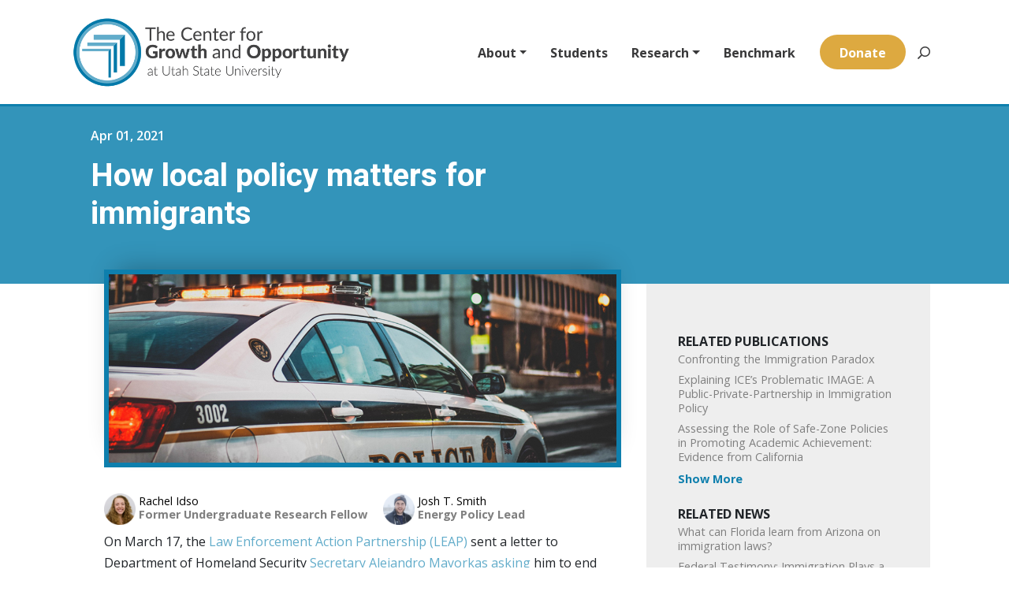

--- FILE ---
content_type: text/javascript
request_url: https://polo.feathr.co/v1/analytics/match/script.js?a_id=61426bbef064ad653ef50b1f&pk=feathr
body_size: -573
content:
(function (w) {
    
        
    if (typeof w.feathr === 'function') {
        w.feathr('integrate', 'ttd', '69721a63841c88000256c698');
    }
        
        
    if (typeof w.feathr === 'function') {
        w.feathr('match', '69721a63841c88000256c698');
    }
        
    
}(window));

--- FILE ---
content_type: text/javascript
request_url: https://datawrapper.dwcdn.net/lib/vis/d3-lines.c0329ade.js
body_size: 127238
content:
!function(){"use strict";var t="http://www.w3.org/1999/xhtml",e={svg:"http://www.w3.org/2000/svg",xhtml:t,xlink:"http://www.w3.org/1999/xlink",xml:"http://www.w3.org/XML/1998/namespace",xmlns:"http://www.w3.org/2000/xmlns/"};function n(t){var n=t+="",r=n.indexOf(":");return r>=0&&"xmlns"!==(n=t.slice(0,r))&&(t=t.slice(r+1)),e.hasOwnProperty(n)?{space:e[n],local:t}:t}function r(e){return function(){var n=this.ownerDocument,r=this.namespaceURI;return r===t&&n.documentElement.namespaceURI===t?n.createElement(e):n.createElementNS(r,e)}}function i(t){return function(){return this.ownerDocument.createElementNS(t.space,t.local)}}function o(t){var e=n(t);return(e.local?i:r)(e)}function a(){}function s(t){return null==t?a:function(){return this.querySelector(t)}}function c(){return[]}function l(t){return new Array(t.length)}function u(t,e){this.ownerDocument=t.ownerDocument,this.namespaceURI=t.namespaceURI,this._next=null,this._parent=t,this.__data__=e}function f(t,e,n,r,i,o){for(var a,s=0,c=e.length,l=o.length;s<l;++s)(a=e[s])?(a.__data__=o[s],r[s]=a):n[s]=new u(t,o[s]);for(;s<c;++s)(a=e[s])&&(i[s]=a)}function h(t,e,n,r,i,o,a){var s,c,l,f={},h=e.length,p=o.length,d=new Array(h);for(s=0;s<h;++s)(c=e[s])&&(d[s]=l="$"+a.call(c,c.__data__,s,e),l in f?i[s]=c:f[l]=c);for(s=0;s<p;++s)(c=f[l="$"+a.call(t,o[s],s,o)])?(r[s]=c,c.__data__=o[s],f[l]=null):n[s]=new u(t,o[s]);for(s=0;s<h;++s)(c=e[s])&&f[d[s]]===c&&(i[s]=c)}function p(t,e){return t<e?-1:t>e?1:t>=e?0:NaN}function d(t){return function(){this.removeAttribute(t)}}function g(t){return function(){this.removeAttributeNS(t.space,t.local)}}function m(t,e){return function(){this.setAttribute(t,e)}}function y(t,e){return function(){this.setAttributeNS(t.space,t.local,e)}}function v(t,e){return function(){var n=e.apply(this,arguments);null==n?this.removeAttribute(t):this.setAttribute(t,n)}}function b(t,e){return function(){var n=e.apply(this,arguments);null==n?this.removeAttributeNS(t.space,t.local):this.setAttributeNS(t.space,t.local,n)}}function x(t){return t.ownerDocument&&t.ownerDocument.defaultView||t.document&&t||t.defaultView}function w(t){return function(){this.style.removeProperty(t)}}function k(t,e,n){return function(){this.style.setProperty(t,e,n)}}function M(t,e,n){return function(){var r=e.apply(this,arguments);null==r?this.style.removeProperty(t):this.style.setProperty(t,r,n)}}function _(t,e){return t.style.getPropertyValue(e)||x(t).getComputedStyle(t,null).getPropertyValue(e)}function A(t){return function(){delete this[t]}}function E(t,e){return function(){this[t]=e}}function T(t,e){return function(){var n=e.apply(this,arguments);null==n?delete this[t]:this[t]=n}}function N(t){return t.trim().split(/^|\s+/)}function L(t){return t.classList||new S(t)}function S(t){this._node=t,this._names=N(t.getAttribute("class")||"")}function O(t,e){for(var n=L(t),r=-1,i=e.length;++r<i;)n.add(e[r])}function $(t,e){for(var n=L(t),r=-1,i=e.length;++r<i;)n.remove(e[r])}function C(t){return function(){O(this,t)}}function D(t){return function(){$(this,t)}}function R(t,e){return function(){(e.apply(this,arguments)?O:$)(this,t)}}function j(){this.textContent=""}function F(t){return function(){this.textContent=t}}function I(t){return function(){var e=t.apply(this,arguments);this.textContent=null==e?"":e}}function z(){this.innerHTML=""}function P(t){return function(){this.innerHTML=t}}function U(t){return function(){var e=t.apply(this,arguments);this.innerHTML=null==e?"":e}}function B(){this.nextSibling&&this.parentNode.appendChild(this)}function Y(){this.previousSibling&&this.parentNode.insertBefore(this,this.parentNode.firstChild)}function H(){return null}function W(){var t=this.parentNode;t&&t.removeChild(this)}function G(){var t=this.cloneNode(!1),e=this.parentNode;return e?e.insertBefore(t,this.nextSibling):t}function q(){var t=this.cloneNode(!0),e=this.parentNode;return e?e.insertBefore(t,this.nextSibling):t}u.prototype={constructor:u,appendChild:function(t){return this._parent.insertBefore(t,this._next)},insertBefore:function(t,e){return this._parent.insertBefore(t,e)},querySelector:function(t){return this._parent.querySelector(t)},querySelectorAll:function(t){return this._parent.querySelectorAll(t)}},S.prototype={add:function(t){this._names.indexOf(t)<0&&(this._names.push(t),this._node.setAttribute("class",this._names.join(" ")))},remove:function(t){var e=this._names.indexOf(t);e>=0&&(this._names.splice(e,1),this._node.setAttribute("class",this._names.join(" ")))},contains:function(t){return this._names.indexOf(t)>=0}};var V={},X=null;function Z(t,e,n){return t=K(t,e,n),function(e){var n=e.relatedTarget;n&&(n===this||8&n.compareDocumentPosition(this))||t.call(this,e)}}function K(t,e,n){return function(r){var i=X;X=r;try{t.call(this,this.__data__,e,n)}finally{X=i}}}function J(t){return t.trim().split(/^|\s+/).map((function(t){var e="",n=t.indexOf(".");return n>=0&&(e=t.slice(n+1),t=t.slice(0,n)),{type:t,name:e}}))}function Q(t){return function(){var e=this.__on;if(e){for(var n,r=0,i=-1,o=e.length;r<o;++r)n=e[r],t.type&&n.type!==t.type||n.name!==t.name?e[++i]=n:this.removeEventListener(n.type,n.listener,n.capture);++i?e.length=i:delete this.__on}}}function tt(t,e,n){var r=V.hasOwnProperty(t.type)?Z:K;return function(i,o,a){var s,c=this.__on,l=r(e,o,a);if(c)for(var u=0,f=c.length;u<f;++u)if((s=c[u]).type===t.type&&s.name===t.name)return this.removeEventListener(s.type,s.listener,s.capture),this.addEventListener(s.type,s.listener=l,s.capture=n),void(s.value=e);this.addEventListener(t.type,l,n),s={type:t.type,name:t.name,value:e,listener:l,capture:n},c?c.push(s):this.__on=[s]}}function et(t,e,n){var r=x(t),i=r.CustomEvent;"function"==typeof i?i=new i(e,n):(i=r.document.createEvent("Event"),n?(i.initEvent(e,n.bubbles,n.cancelable),i.detail=n.detail):i.initEvent(e,!1,!1)),t.dispatchEvent(i)}function nt(t,e){return function(){return et(this,t,e)}}function rt(t,e){return function(){return et(this,t,e.apply(this,arguments))}}"undefined"!=typeof document&&("onmouseenter"in document.documentElement||(V={mouseenter:"mouseover",mouseleave:"mouseout"}));var it=[null];function ot(t,e){this._groups=t,this._parents=e}function at(){return new ot([[document.documentElement]],it)}function st(t){return"string"==typeof t?new ot([[document.querySelector(t)]],[document.documentElement]):new ot([[t]],it)}function ct(){for(var t,e=X;t=e.sourceEvent;)e=t;return e}function lt(t){if("string"==typeof t){var e,n={},r=t.split(/([\.#])/g);for(t=r.shift();e=r.shift();)"."==e?n.class=n.class?n.class+" "+r.shift():r.shift():"#"==e&&(n.id=r.shift());return{tag:t,attr:n}}return t}function ut(){return null}ot.prototype=at.prototype={constructor:ot,select:function(t){"function"!=typeof t&&(t=s(t));for(var e=this._groups,n=e.length,r=new Array(n),i=0;i<n;++i)for(var o,a,c=e[i],l=c.length,u=r[i]=new Array(l),f=0;f<l;++f)(o=c[f])&&(a=t.call(o,o.__data__,f,c))&&("__data__"in o&&(a.__data__=o.__data__),u[f]=a);return new ot(r,this._parents)},selectAll:function(t){"function"!=typeof t&&(t=function(t){return null==t?c:function(){return this.querySelectorAll(t)}}(t));for(var e=this._groups,n=e.length,r=[],i=[],o=0;o<n;++o)for(var a,s=e[o],l=s.length,u=0;u<l;++u)(a=s[u])&&(r.push(t.call(a,a.__data__,u,s)),i.push(a));return new ot(r,i)},filter:function(t){"function"!=typeof t&&(t=function(t){return function(){return this.matches(t)}}(t));for(var e=this._groups,n=e.length,r=new Array(n),i=0;i<n;++i)for(var o,a=e[i],s=a.length,c=r[i]=[],l=0;l<s;++l)(o=a[l])&&t.call(o,o.__data__,l,a)&&c.push(o);return new ot(r,this._parents)},data:function(t,e){if(!t)return g=new Array(this.size()),l=-1,this.each((function(t){g[++l]=t})),g;var n=e?h:f,r=this._parents,i=this._groups;"function"!=typeof t&&(t=function(t){return function(){return t}}(t));for(var o=i.length,a=new Array(o),s=new Array(o),c=new Array(o),l=0;l<o;++l){var u=r[l],p=i[l],d=p.length,g=t.call(u,u&&u.__data__,l,r),m=g.length,y=s[l]=new Array(m),v=a[l]=new Array(m);n(u,p,y,v,c[l]=new Array(d),g,e);for(var b,x,w=0,k=0;w<m;++w)if(b=y[w]){for(w>=k&&(k=w+1);!(x=v[k])&&++k<m;);b._next=x||null}}return(a=new ot(a,r))._enter=s,a._exit=c,a},enter:function(){return new ot(this._enter||this._groups.map(l),this._parents)},exit:function(){return new ot(this._exit||this._groups.map(l),this._parents)},join:function(t,e,n){var r=this.enter(),i=this,o=this.exit();return r="function"==typeof t?t(r):r.append(t+""),null!=e&&(i=e(i)),null==n?o.remove():n(o),r&&i?r.merge(i).order():i},merge:function(t){for(var e=this._groups,n=t._groups,r=e.length,i=n.length,o=Math.min(r,i),a=new Array(r),s=0;s<o;++s)for(var c,l=e[s],u=n[s],f=l.length,h=a[s]=new Array(f),p=0;p<f;++p)(c=l[p]||u[p])&&(h[p]=c);for(;s<r;++s)a[s]=e[s];return new ot(a,this._parents)},order:function(){for(var t=this._groups,e=-1,n=t.length;++e<n;)for(var r,i=t[e],o=i.length-1,a=i[o];--o>=0;)(r=i[o])&&(a&&4^r.compareDocumentPosition(a)&&a.parentNode.insertBefore(r,a),a=r);return this},sort:function(t){function e(e,n){return e&&n?t(e.__data__,n.__data__):!e-!n}t||(t=p);for(var n=this._groups,r=n.length,i=new Array(r),o=0;o<r;++o){for(var a,s=n[o],c=s.length,l=i[o]=new Array(c),u=0;u<c;++u)(a=s[u])&&(l[u]=a);l.sort(e)}return new ot(i,this._parents).order()},call:function(){var t=arguments[0];return arguments[0]=this,t.apply(null,arguments),this},nodes:function(){var t=new Array(this.size()),e=-1;return this.each((function(){t[++e]=this})),t},node:function(){for(var t=this._groups,e=0,n=t.length;e<n;++e)for(var r=t[e],i=0,o=r.length;i<o;++i){var a=r[i];if(a)return a}return null},size:function(){var t=0;return this.each((function(){++t})),t},empty:function(){return!this.node()},each:function(t){for(var e=this._groups,n=0,r=e.length;n<r;++n)for(var i,o=e[n],a=0,s=o.length;a<s;++a)(i=o[a])&&t.call(i,i.__data__,a,o);return this},attr:function(t,e){var r=n(t);if(arguments.length<2){var i=this.node();return r.local?i.getAttributeNS(r.space,r.local):i.getAttribute(r)}return this.each((null==e?r.local?g:d:"function"==typeof e?r.local?b:v:r.local?y:m)(r,e))},style:function(t,e,n){return arguments.length>1?this.each((null==e?w:"function"==typeof e?M:k)(t,e,null==n?"":n)):_(this.node(),t)},property:function(t,e){return arguments.length>1?this.each((null==e?A:"function"==typeof e?T:E)(t,e)):this.node()[t]},classed:function(t,e){var n=N(t+"");if(arguments.length<2){for(var r=L(this.node()),i=-1,o=n.length;++i<o;)if(!r.contains(n[i]))return!1;return!0}return this.each(("function"==typeof e?R:e?C:D)(n,e))},text:function(t){return arguments.length?this.each(null==t?j:("function"==typeof t?I:F)(t)):this.node().textContent},html:function(t){return arguments.length?this.each(null==t?z:("function"==typeof t?U:P)(t)):this.node().innerHTML},raise:function(){return this.each(B)},lower:function(){return this.each(Y)},append:function(t){var e="function"==typeof t?t:o(t);return this.select((function(){return this.appendChild(e.apply(this,arguments))}))},insert:function(t,e){var n="function"==typeof t?t:o(t),r=null==e?H:"function"==typeof e?e:s(e);return this.select((function(){return this.insertBefore(n.apply(this,arguments),r.apply(this,arguments)||null)}))},remove:function(){return this.each(W)},clone:function(t){return this.select(t?q:G)},datum:function(t){return arguments.length?this.property("__data__",t):this.node().__data__},on:function(t,e,n){var r,i,o=J(t+""),a=o.length;if(!(arguments.length<2)){for(s=e?tt:Q,null==n&&(n=!1),r=0;r<a;++r)this.each(s(o[r],e,n));return this}var s=this.node().__on;if(s)for(var c,l=0,u=s.length;l<u;++l)for(r=0,c=s[l];r<a;++r)if((i=o[r]).type===c.type&&i.name===c.name)return c.value},dispatch:function(t,e){return this.each(("function"==typeof e?rt:nt)(t,e))}};const ft=/^(allowReorder|attributeName|attributeType|autoReverse|baseFrequency|baseProfile|calcMode|clipPathUnits|contentScriptType|contentStyleType|diffuseConstant|edgeMode|externalResourcesRequired|filterRes|filterUnits|glyphRef|gradientTransform|gradientUnits|kernelMatrix|kernelUnitLength|keyPoints|keySplines|keyTimes|lengthAdjust|limitingConeAngle|markerHeight|markerUnits|markerWidth|maskContentUnits|maskUnits|numOctaves|pathLength|patternContentUnits|patternTransform|patternUnits|pointsAtX|pointsAtY|pointsAtZ|preserveAlpha|preserveAspectRatio|primitiveUnits|referrerPolicy|refX|refY|repeatCount|repeatDur|requiredExtensions|requiredFeatures|specularConstant|specularExponent|spreadMethod|startOffset|stdDeviation|stitchTiles|surfaceScale|systemLanguage|tableValues|targetX|targetY|textLength|viewBox|viewTarget|xChannelSelector|yChannelSelector|zoomAndPan)$/;function ht(){for(var t=arguments,e=0,n=t.length;e<n;)"string"!=typeof t[e]&&"number"!=typeof t[e]||(t[e]=function(t){return function(e){return e[t]}}(t[e])),e++;return function(e){for(var n=0,r=t.length;n++<r;)e=t[n-1].call(this,e);return e}}function pt(t){return"function"==typeof t?function(e,n){return t(e)<t(n)?-1:t(e)>t(n)?1:t(e)>=t(n)?0:NaN}:function(e,n){return e[t]<n[t]?-1:e[t]>n[t]?1:e[t]>=n[t]?0:NaN}}function dt(){}function gt(t,e){var n=new dt;if(t instanceof dt)t.each((function(t,e){n.set(e,t)}));else if(Array.isArray(t)){var r,i=-1,o=t.length;if(null==e)for(;++i<o;)n.set(i,t[i]);else for(;++i<o;)n.set(e(r=t[i],i,t),r)}else if(t)for(var a in t)n.set(a,t[a]);return n}function mt(){}ht.not=function(t){return!t},ht.run=function(t){return t()},ht.objToFn=function(t,e){return 1==arguments.length&&(e=void 0),function(n){return void 0!==t[n]?t[n]:e}},dt.prototype=gt.prototype={constructor:dt,has:function(t){return"$"+t in this},get:function(t){return this["$"+t]},set:function(t,e){return this["$"+t]=e,this},remove:function(t){var e="$"+t;return e in this&&delete this[e]},clear:function(){for(var t in this)"$"===t[0]&&delete this[t]},keys:function(){var t=[];for(var e in this)"$"===e[0]&&t.push(e.slice(1));return t},values:function(){var t=[];for(var e in this)"$"===e[0]&&t.push(this[e]);return t},entries:function(){var t=[];for(var e in this)"$"===e[0]&&t.push({key:e.slice(1),value:this[e]});return t},size:function(){var t=0;for(var e in this)"$"===e[0]&&++t;return t},empty:function(){for(var t in this)if("$"===t[0])return!1;return!0},each:function(t){for(var e in this)"$"===e[0]&&t(this[e],e.slice(1),this)}};var yt=gt.prototype;function vt(t,e){return t<e?-1:t>e?1:t>=e?0:NaN}function bt(t){return 1===t.length&&(t=function(t){return function(e,n){return vt(t(e),n)}}(t)),{left:function(e,n,r,i){for(null==r&&(r=0),null==i&&(i=e.length);r<i;){var o=r+i>>>1;t(e[o],n)<0?r=o+1:i=o}return r},right:function(e,n,r,i){for(null==r&&(r=0),null==i&&(i=e.length);r<i;){var o=r+i>>>1;t(e[o],n)>0?i=o:r=o+1}return r}}}mt.prototype={constructor:mt,has:yt.has,add:function(t){return this["$"+(t+="")]=t,this},remove:yt.remove,clear:yt.clear,values:yt.keys,size:yt.size,empty:yt.empty,each:yt.each},at.prototype.translate=function(t,e){var n=this.node();return n?n.getBBox?this.attr("transform",(function(n,r){var i="function"==typeof t?t.call(this,n,r):t;return 0===e?i=[i,0]:1===e&&(i=[0,i]),"translate("+i[0]+","+i[1]+")"})):this.style("transform",(function(n,r){var i="function"==typeof t?t.call(this,n,r):t;return 0===e?i=[i,0]:1===e&&(i=[0,i]),"translate("+i[0]+"px,"+i[1]+"px)"})):this},at.prototype.append=function(t){var e,n;"function"==typeof t?e=t:(n=lt(t),e=o(n.tag));var r=this.select((function(){return this.appendChild(e.apply(this,arguments))}));if(n)for(var i in n.attr)r.attr(i,n.attr[i]);return r},at.prototype.insert=function(t,e){var n=lt(t),r=o(n.tag),i=null==e?ut:"function"==typeof e?e:s(e),a=this.select((function(){return this.insertBefore(r.apply(this,arguments),i.apply(this,arguments)||null)}));for(var c in n.attr)a.attr(c,n.attr[c]);return a},at.prototype.parent=function(){var t=[];return this.filter((function(){return!(t.indexOf(this.parentNode)>-1||(t.push(this.parentNode),0))})).select((function(){return this.parentNode}))},at.prototype.selectAppend=function(t){var e,n=s(t),r=lt(t);for(var i in t=o(r.tag),e=this.select((function(){return n.apply(this,arguments)||this.appendChild(t.apply(this,arguments))})),r.attr)e.attr(i,r.attr[i]);return e},at.prototype.tspans=function(t,e){return this.selectAll("tspan").data((function(e,n){return("function"==typeof t?t.call(this,e,n):t).map((function(t){return{line:t,parent:e}}))})).enter().append("tspan").text((function(t){return t.line})).attr("x",0).attr("dy",(function(t,n){return n?("function"==typeof e?e.call(this,t.parent,t.line,n):e)||15:0}))},at.prototype.appendMany=function(t,e){if("string"==typeof e){console.warn("DEPRECATED: jetpack's appendMany order of arguments has changed. It's appendMany('div', data) from now on");var n=e;e=t,t=n}return this.selectAll(null).data(e).enter().append(t)},at.prototype.at=function(t,e){if("object"==typeof t){for(var n in t)this.attr(ft.test(n)?n:n.replace(/([a-z\d])([A-Z])/g,"$1-$2").toLowerCase(),t[n]);return this}return 1==arguments.length?this.attr(t):this.attr(t,e)},at.prototype.st=function(t,e){if("object"==typeof t){for(var n in t)r(this,n,t[n]);return this}return 1==arguments.length?this.style(t):r(this,t,e);function r(t,e,n){return e=e.replace(/([a-z\d])([A-Z])/g,"$1-$2").toLowerCase(),~"top left bottom right padding-top padding-left padding-bottom padding-right border-top b-width border-left-width border-botto-width m border-right-width margin-top margin-left margin-bottom margin-right font-size width stroke-width line-height margin padding border border-radius max-width min-width max-height min-height".indexOf(e)?t.style(e,"function"==typeof n?o(n):i(n)):t.style(e,n),t}function i(t){return t.match?t:t+"px"}function o(t){return function(){var e=t.apply(this,arguments);return i(e)}}},at.prototype.prop=at.prototype.property;var xt=bt(vt).right;function wt(t,e){var n,r,i,o=t.length,a=-1;if(null==e){for(;++a<o;)if(null!=(n=t[a])&&n>=n)for(r=i=n;++a<o;)null!=(n=t[a])&&(r>n&&(r=n),i<n&&(i=n))}else for(;++a<o;)if(null!=(n=e(t[a],a,t))&&n>=n)for(r=i=n;++a<o;)null!=(n=e(t[a],a,t))&&(r>n&&(r=n),i<n&&(i=n));return[r,i]}var kt=Math.sqrt(50),Mt=Math.sqrt(10),_t=Math.sqrt(2);function At(t,e,n){var r,i,o,a,s=-1;if(n=+n,(t=+t)==(e=+e)&&n>0)return[t];if((r=e<t)&&(i=t,t=e,e=i),0===(a=Et(t,e,n))||!isFinite(a))return[];if(a>0)for(t=Math.ceil(t/a),e=Math.floor(e/a),o=new Array(i=Math.ceil(e-t+1));++s<i;)o[s]=(t+s)*a;else for(t=Math.floor(t*a),e=Math.ceil(e*a),o=new Array(i=Math.ceil(t-e+1));++s<i;)o[s]=(t-s)/a;return r&&o.reverse(),o}function Et(t,e,n){var r=(e-t)/Math.max(0,n),i=Math.floor(Math.log(r)/Math.LN10),o=r/Math.pow(10,i);return i>=0?(o>=kt?10:o>=Mt?5:o>=_t?2:1)*Math.pow(10,i):-Math.pow(10,-i)/(o>=kt?10:o>=Mt?5:o>=_t?2:1)}function Tt(t,e,n){var r=Math.abs(e-t)/Math.max(0,n),i=Math.pow(10,Math.floor(Math.log(r)/Math.LN10)),o=r/i;return o>=kt?i*=10:o>=Mt?i*=5:o>=_t&&(i*=2),e<t?-i:i}function Nt(t,e){var n,r,i=t.length,o=-1;if(null==e){for(;++o<i;)if(null!=(n=t[o])&&n>=n)for(r=n;++o<i;)null!=(n=t[o])&&r>n&&(r=n)}else for(;++o<i;)if(null!=(n=e(t[o],o,t))&&n>=n)for(r=n;++o<i;)null!=(n=e(t[o],o,t))&&r>n&&(r=n);return r}function Lt(t,e){switch(arguments.length){case 0:break;case 1:this.range(t);break;default:this.range(e).domain(t)}return this}var St=Array.prototype,Ot=St.map,$t=St.slice;function Ct(t,e,n){t.prototype=e.prototype=n,n.constructor=t}function Dt(t,e){var n=Object.create(t.prototype);for(var r in e)n[r]=e[r];return n}function Rt(){}var jt="\\s*([+-]?\\d+)\\s*",Ft="\\s*([+-]?\\d*\\.?\\d+(?:[eE][+-]?\\d+)?)\\s*",It="\\s*([+-]?\\d*\\.?\\d+(?:[eE][+-]?\\d+)?)%\\s*",zt=/^#([0-9a-f]{3,8})$/,Pt=new RegExp("^rgb\\("+[jt,jt,jt]+"\\)$"),Ut=new RegExp("^rgb\\("+[It,It,It]+"\\)$"),Bt=new RegExp("^rgba\\("+[jt,jt,jt,Ft]+"\\)$"),Yt=new RegExp("^rgba\\("+[It,It,It,Ft]+"\\)$"),Ht=new RegExp("^hsl\\("+[Ft,It,It]+"\\)$"),Wt=new RegExp("^hsla\\("+[Ft,It,It,Ft]+"\\)$"),Gt={aliceblue:15792383,antiquewhite:16444375,aqua:65535,aquamarine:8388564,azure:15794175,beige:16119260,bisque:16770244,black:0,blanchedalmond:16772045,blue:255,blueviolet:9055202,brown:10824234,burlywood:14596231,cadetblue:6266528,chartreuse:8388352,chocolate:13789470,coral:16744272,cornflowerblue:6591981,cornsilk:16775388,crimson:14423100,cyan:65535,darkblue:139,darkcyan:35723,darkgoldenrod:12092939,darkgray:11119017,darkgreen:25600,darkgrey:11119017,darkkhaki:12433259,darkmagenta:9109643,darkolivegreen:5597999,darkorange:16747520,darkorchid:10040012,darkred:9109504,darksalmon:15308410,darkseagreen:9419919,darkslateblue:4734347,darkslategray:3100495,darkslategrey:3100495,darkturquoise:52945,darkviolet:9699539,deeppink:16716947,deepskyblue:49151,dimgray:6908265,dimgrey:6908265,dodgerblue:2003199,firebrick:11674146,floralwhite:16775920,forestgreen:2263842,fuchsia:16711935,gainsboro:14474460,ghostwhite:16316671,gold:16766720,goldenrod:14329120,gray:8421504,green:32768,greenyellow:11403055,grey:8421504,honeydew:15794160,hotpink:16738740,indianred:13458524,indigo:4915330,ivory:16777200,khaki:15787660,lavender:15132410,lavenderblush:16773365,lawngreen:8190976,lemonchiffon:16775885,lightblue:11393254,lightcoral:15761536,lightcyan:14745599,lightgoldenrodyellow:16448210,lightgray:13882323,lightgreen:9498256,lightgrey:13882323,lightpink:16758465,lightsalmon:16752762,lightseagreen:2142890,lightskyblue:8900346,lightslategray:7833753,lightslategrey:7833753,lightsteelblue:11584734,lightyellow:16777184,lime:65280,limegreen:3329330,linen:16445670,magenta:16711935,maroon:8388608,mediumaquamarine:6737322,mediumblue:205,mediumorchid:12211667,mediumpurple:9662683,mediumseagreen:3978097,mediumslateblue:8087790,mediumspringgreen:64154,mediumturquoise:4772300,mediumvioletred:13047173,midnightblue:1644912,mintcream:16121850,mistyrose:16770273,moccasin:16770229,navajowhite:16768685,navy:128,oldlace:16643558,olive:8421376,olivedrab:7048739,orange:16753920,orangered:16729344,orchid:14315734,palegoldenrod:15657130,palegreen:10025880,paleturquoise:11529966,palevioletred:14381203,papayawhip:16773077,peachpuff:16767673,peru:13468991,pink:16761035,plum:14524637,powderblue:11591910,purple:8388736,rebeccapurple:6697881,red:16711680,rosybrown:12357519,royalblue:4286945,saddlebrown:9127187,salmon:16416882,sandybrown:16032864,seagreen:3050327,seashell:16774638,sienna:10506797,silver:12632256,skyblue:8900331,slateblue:6970061,slategray:7372944,slategrey:7372944,snow:16775930,springgreen:65407,steelblue:4620980,tan:13808780,teal:32896,thistle:14204888,tomato:16737095,turquoise:4251856,violet:15631086,wheat:16113331,white:16777215,whitesmoke:16119285,yellow:16776960,yellowgreen:10145074};function qt(){return this.rgb().formatHex()}function Vt(){return this.rgb().formatRgb()}function Xt(t){var e,n;return t=(t+"").trim().toLowerCase(),(e=zt.exec(t))?(n=e[1].length,e=parseInt(e[1],16),6===n?Zt(e):3===n?new te(e>>8&15|e>>4&240,e>>4&15|240&e,(15&e)<<4|15&e,1):8===n?Kt(e>>24&255,e>>16&255,e>>8&255,(255&e)/255):4===n?Kt(e>>12&15|e>>8&240,e>>8&15|e>>4&240,e>>4&15|240&e,((15&e)<<4|15&e)/255):null):(e=Pt.exec(t))?new te(e[1],e[2],e[3],1):(e=Ut.exec(t))?new te(255*e[1]/100,255*e[2]/100,255*e[3]/100,1):(e=Bt.exec(t))?Kt(e[1],e[2],e[3],e[4]):(e=Yt.exec(t))?Kt(255*e[1]/100,255*e[2]/100,255*e[3]/100,e[4]):(e=Ht.exec(t))?ie(e[1],e[2]/100,e[3]/100,1):(e=Wt.exec(t))?ie(e[1],e[2]/100,e[3]/100,e[4]):Gt.hasOwnProperty(t)?Zt(Gt[t]):"transparent"===t?new te(NaN,NaN,NaN,0):null}function Zt(t){return new te(t>>16&255,t>>8&255,255&t,1)}function Kt(t,e,n,r){return r<=0&&(t=e=n=NaN),new te(t,e,n,r)}function Jt(t){return t instanceof Rt||(t=Xt(t)),t?new te((t=t.rgb()).r,t.g,t.b,t.opacity):new te}function Qt(t,e,n,r){return 1===arguments.length?Jt(t):new te(t,e,n,null==r?1:r)}function te(t,e,n,r){this.r=+t,this.g=+e,this.b=+n,this.opacity=+r}function ee(){return"#"+re(this.r)+re(this.g)+re(this.b)}function ne(){var t=this.opacity;return(1===(t=isNaN(t)?1:Math.max(0,Math.min(1,t)))?"rgb(":"rgba(")+Math.max(0,Math.min(255,Math.round(this.r)||0))+", "+Math.max(0,Math.min(255,Math.round(this.g)||0))+", "+Math.max(0,Math.min(255,Math.round(this.b)||0))+(1===t?")":", "+t+")")}function re(t){return((t=Math.max(0,Math.min(255,Math.round(t)||0)))<16?"0":"")+t.toString(16)}function ie(t,e,n,r){return r<=0?t=e=n=NaN:n<=0||n>=1?t=e=NaN:e<=0&&(t=NaN),new ae(t,e,n,r)}function oe(t){if(t instanceof ae)return new ae(t.h,t.s,t.l,t.opacity);if(t instanceof Rt||(t=Xt(t)),!t)return new ae;if(t instanceof ae)return t;var e=(t=t.rgb()).r/255,n=t.g/255,r=t.b/255,i=Math.min(e,n,r),o=Math.max(e,n,r),a=NaN,s=o-i,c=(o+i)/2;return s?(a=e===o?(n-r)/s+6*(n<r):n===o?(r-e)/s+2:(e-n)/s+4,s/=c<.5?o+i:2-o-i,a*=60):s=c>0&&c<1?0:a,new ae(a,s,c,t.opacity)}function ae(t,e,n,r){this.h=+t,this.s=+e,this.l=+n,this.opacity=+r}function se(t,e,n){return 255*(t<60?e+(n-e)*t/60:t<180?n:t<240?e+(n-e)*(240-t)/60:e)}Ct(Rt,Xt,{copy:function(t){return Object.assign(new this.constructor,this,t)},displayable:function(){return this.rgb().displayable()},hex:qt,formatHex:qt,formatHsl:function(){return oe(this).formatHsl()},formatRgb:Vt,toString:Vt}),Ct(te,Qt,Dt(Rt,{brighter:function(t){return t=null==t?1/.7:Math.pow(1/.7,t),new te(this.r*t,this.g*t,this.b*t,this.opacity)},darker:function(t){return t=null==t?.7:Math.pow(.7,t),new te(this.r*t,this.g*t,this.b*t,this.opacity)},rgb:function(){return this},displayable:function(){return-.5<=this.r&&this.r<255.5&&-.5<=this.g&&this.g<255.5&&-.5<=this.b&&this.b<255.5&&0<=this.opacity&&this.opacity<=1},hex:ee,formatHex:ee,formatRgb:ne,toString:ne})),Ct(ae,(function(t,e,n,r){return 1===arguments.length?oe(t):new ae(t,e,n,null==r?1:r)}),Dt(Rt,{brighter:function(t){return t=null==t?1/.7:Math.pow(1/.7,t),new ae(this.h,this.s,this.l*t,this.opacity)},darker:function(t){return t=null==t?.7:Math.pow(.7,t),new ae(this.h,this.s,this.l*t,this.opacity)},rgb:function(){var t=this.h%360+360*(this.h<0),e=isNaN(t)||isNaN(this.s)?0:this.s,n=this.l,r=n+(n<.5?n:1-n)*e,i=2*n-r;return new te(se(t>=240?t-240:t+120,i,r),se(t,i,r),se(t<120?t+240:t-120,i,r),this.opacity)},displayable:function(){return(0<=this.s&&this.s<=1||isNaN(this.s))&&0<=this.l&&this.l<=1&&0<=this.opacity&&this.opacity<=1},formatHsl:function(){var t=this.opacity;return(1===(t=isNaN(t)?1:Math.max(0,Math.min(1,t)))?"hsl(":"hsla(")+(this.h||0)+", "+100*(this.s||0)+"%, "+100*(this.l||0)+"%"+(1===t?")":", "+t+")")}}));var ce=Math.PI/180,le=180/Math.PI,ue=6/29*3*(6/29);function fe(t){if(t instanceof pe)return new pe(t.l,t.a,t.b,t.opacity);if(t instanceof be)return xe(t);t instanceof te||(t=Jt(t));var e,n,r=ye(t.r),i=ye(t.g),o=ye(t.b),a=de((.2225045*r+.7168786*i+.0606169*o)/1);return r===i&&i===o?e=n=a:(e=de((.4360747*r+.3850649*i+.1430804*o)/.96422),n=de((.0139322*r+.0971045*i+.7141733*o)/.82521)),new pe(116*a-16,500*(e-a),200*(a-n),t.opacity)}function he(t,e,n,r){return 1===arguments.length?fe(t):new pe(t,e,n,null==r?1:r)}function pe(t,e,n,r){this.l=+t,this.a=+e,this.b=+n,this.opacity=+r}function de(t){return t>6/29*(6/29)*(6/29)?Math.pow(t,1/3):t/ue+4/29}function ge(t){return t>6/29?t*t*t:ue*(t-4/29)}function me(t){return 255*(t<=.0031308?12.92*t:1.055*Math.pow(t,1/2.4)-.055)}function ye(t){return(t/=255)<=.04045?t/12.92:Math.pow((t+.055)/1.055,2.4)}function ve(t){if(t instanceof be)return new be(t.h,t.c,t.l,t.opacity);if(t instanceof pe||(t=fe(t)),0===t.a&&0===t.b)return new be(NaN,0<t.l&&t.l<100?0:NaN,t.l,t.opacity);var e=Math.atan2(t.b,t.a)*le;return new be(e<0?e+360:e,Math.sqrt(t.a*t.a+t.b*t.b),t.l,t.opacity)}function be(t,e,n,r){this.h=+t,this.c=+e,this.l=+n,this.opacity=+r}function xe(t){if(isNaN(t.h))return new pe(t.l,0,0,t.opacity);var e=t.h*ce;return new pe(t.l,Math.cos(e)*t.c,Math.sin(e)*t.c,t.opacity)}function we(t){return function(){return t}}function ke(t,e){var n=e-t;return n?function(t,e){return function(n){return t+n*e}}(t,n):we(isNaN(t)?e:t)}Ct(pe,he,Dt(Rt,{brighter:function(t){return new pe(this.l+18*(null==t?1:t),this.a,this.b,this.opacity)},darker:function(t){return new pe(this.l-18*(null==t?1:t),this.a,this.b,this.opacity)},rgb:function(){var t=(this.l+16)/116,e=isNaN(this.a)?t:t+this.a/500,n=isNaN(this.b)?t:t-this.b/200;return new te(me(3.1338561*(e=.96422*ge(e))-1.6168667*(t=1*ge(t))-.4906146*(n=.82521*ge(n))),me(-.9787684*e+1.9161415*t+.033454*n),me(.0719453*e-.2289914*t+1.4052427*n),this.opacity)}})),Ct(be,(function(t,e,n,r){return 1===arguments.length?ve(t):new be(t,e,n,null==r?1:r)}),Dt(Rt,{brighter:function(t){return new be(this.h,this.c,this.l+18*(null==t?1:t),this.opacity)},darker:function(t){return new be(this.h,this.c,this.l-18*(null==t?1:t),this.opacity)},rgb:function(){return xe(this).rgb()}}));var Me=function t(e){var n=function(t){return 1==(t=+t)?ke:function(e,n){return n-e?function(t,e,n){return t=Math.pow(t,n),e=Math.pow(e,n)-t,n=1/n,function(r){return Math.pow(t+r*e,n)}}(e,n,t):we(isNaN(e)?n:e)}}(e);function r(t,e){var r=n((t=Qt(t)).r,(e=Qt(e)).r),i=n(t.g,e.g),o=n(t.b,e.b),a=ke(t.opacity,e.opacity);return function(e){return t.r=r(e),t.g=i(e),t.b=o(e),t.opacity=a(e),t+""}}return r.gamma=t,r}(1);function _e(t,e){e||(e=[]);var n,r=t?Math.min(e.length,t.length):0,i=e.slice();return function(o){for(n=0;n<r;++n)i[n]=t[n]*(1-o)+e[n]*o;return i}}function Ae(t,e){var n,r=e?e.length:0,i=t?Math.min(r,t.length):0,o=new Array(i),a=new Array(r);for(n=0;n<i;++n)o[n]=$e(t[n],e[n]);for(;n<r;++n)a[n]=e[n];return function(t){for(n=0;n<i;++n)a[n]=o[n](t);return a}}function Ee(t,e){var n=new Date;return t=+t,e=+e,function(r){return n.setTime(t*(1-r)+e*r),n}}function Te(t,e){return t=+t,e=+e,function(n){return t*(1-n)+e*n}}function Ne(t,e){var n,r={},i={};for(n in null!==t&&"object"==typeof t||(t={}),null!==e&&"object"==typeof e||(e={}),e)n in t?r[n]=$e(t[n],e[n]):i[n]=e[n];return function(t){for(n in r)i[n]=r[n](t);return i}}var Le=/[-+]?(?:\d+\.?\d*|\.?\d+)(?:[eE][-+]?\d+)?/g,Se=new RegExp(Le.source,"g");function Oe(t,e){var n,r,i,o=Le.lastIndex=Se.lastIndex=0,a=-1,s=[],c=[];for(t+="",e+="";(n=Le.exec(t))&&(r=Se.exec(e));)(i=r.index)>o&&(i=e.slice(o,i),s[a]?s[a]+=i:s[++a]=i),(n=n[0])===(r=r[0])?s[a]?s[a]+=r:s[++a]=r:(s[++a]=null,c.push({i:a,x:Te(n,r)})),o=Se.lastIndex;return o<e.length&&(i=e.slice(o),s[a]?s[a]+=i:s[++a]=i),s.length<2?c[0]?function(t){return function(e){return t(e)+""}}(c[0].x):function(t){return function(){return t}}(e):(e=c.length,function(t){for(var n,r=0;r<e;++r)s[(n=c[r]).i]=n.x(t);return s.join("")})}function $e(t,e){var n,r=typeof e;return null==e||"boolean"===r?we(e):("number"===r?Te:"string"===r?(n=Xt(e))?(e=n,Me):Oe:e instanceof Xt?Me:e instanceof Date?Ee:function(t){return ArrayBuffer.isView(t)&&!(t instanceof DataView)}(e)?_e:Array.isArray(e)?Ae:"function"!=typeof e.valueOf&&"function"!=typeof e.toString||isNaN(e)?Ne:Te)(t,e)}function Ce(t,e){return t=+t,e=+e,function(n){return Math.round(t*(1-n)+e*n)}}function De(t){return+t}var Re=[0,1];function je(t){return t}function Fe(t,e){return(e-=t=+t)?function(n){return(n-t)/e}:function(t){return function(){return t}}(isNaN(e)?NaN:.5)}function Ie(t){var e,n=t[0],r=t[t.length-1];return n>r&&(e=n,n=r,r=e),function(t){return Math.max(n,Math.min(r,t))}}function ze(t,e,n){var r=t[0],i=t[1],o=e[0],a=e[1];return i<r?(r=Fe(i,r),o=n(a,o)):(r=Fe(r,i),o=n(o,a)),function(t){return o(r(t))}}function Pe(t,e,n){var r=Math.min(t.length,e.length)-1,i=new Array(r),o=new Array(r),a=-1;for(t[r]<t[0]&&(t=t.slice().reverse(),e=e.slice().reverse());++a<r;)i[a]=Fe(t[a],t[a+1]),o[a]=n(e[a],e[a+1]);return function(e){var n=xt(t,e,1,r)-1;return o[n](i[n](e))}}function Ue(t,e){return e.domain(t.domain()).range(t.range()).interpolate(t.interpolate()).clamp(t.clamp()).unknown(t.unknown())}function Be(){var t,e,n,r,i,o,a=Re,s=Re,c=$e,l=je;function u(){return r=Math.min(a.length,s.length)>2?Pe:ze,i=o=null,f}function f(e){return isNaN(e=+e)?n:(i||(i=r(a.map(t),s,c)))(t(l(e)))}return f.invert=function(n){return l(e((o||(o=r(s,a.map(t),Te)))(n)))},f.domain=function(t){return arguments.length?(a=Ot.call(t,De),l===je||(l=Ie(a)),u()):a.slice()},f.range=function(t){return arguments.length?(s=$t.call(t),u()):s.slice()},f.rangeRound=function(t){return s=$t.call(t),c=Ce,u()},f.clamp=function(t){return arguments.length?(l=t?Ie(a):je,f):l!==je},f.interpolate=function(t){return arguments.length?(c=t,u()):c},f.unknown=function(t){return arguments.length?(n=t,f):n},function(n,r){return t=n,e=r,u()}}function Ye(t,e){return Be()(t,e)}function He(t,e){if((n=(t=e?t.toExponential(e-1):t.toExponential()).indexOf("e"))<0)return null;var n,r=t.slice(0,n);return[r.length>1?r[0]+r.slice(2):r,+t.slice(n+1)]}function We(t){return(t=He(Math.abs(t)))?t[1]:NaN}var Ge,qe=/^(?:(.)?([<>=^]))?([+\-( ])?([$#])?(0)?(\d+)?(,)?(\.\d+)?(~)?([a-z%])?$/i;function Ve(t){if(!(e=qe.exec(t)))throw new Error("invalid format: "+t);var e;return new Xe({fill:e[1],align:e[2],sign:e[3],symbol:e[4],zero:e[5],width:e[6],comma:e[7],precision:e[8]&&e[8].slice(1),trim:e[9],type:e[10]})}function Xe(t){this.fill=void 0===t.fill?" ":t.fill+"",this.align=void 0===t.align?">":t.align+"",this.sign=void 0===t.sign?"-":t.sign+"",this.symbol=void 0===t.symbol?"":t.symbol+"",this.zero=!!t.zero,this.width=void 0===t.width?void 0:+t.width,this.comma=!!t.comma,this.precision=void 0===t.precision?void 0:+t.precision,this.trim=!!t.trim,this.type=void 0===t.type?"":t.type+""}function Ze(t,e){var n=He(t,e);if(!n)return t+"";var r=n[0],i=n[1];return i<0?"0."+new Array(-i).join("0")+r:r.length>i+1?r.slice(0,i+1)+"."+r.slice(i+1):r+new Array(i-r.length+2).join("0")}Ve.prototype=Xe.prototype,Xe.prototype.toString=function(){return this.fill+this.align+this.sign+this.symbol+(this.zero?"0":"")+(void 0===this.width?"":Math.max(1,0|this.width))+(this.comma?",":"")+(void 0===this.precision?"":"."+Math.max(0,0|this.precision))+(this.trim?"~":"")+this.type};var Ke={"%":function(t,e){return(100*t).toFixed(e)},b:function(t){return Math.round(t).toString(2)},c:function(t){return t+""},d:function(t){return Math.abs(t=Math.round(t))>=1e21?t.toLocaleString("en").replace(/,/g,""):t.toString(10)},e:function(t,e){return t.toExponential(e)},f:function(t,e){return t.toFixed(e)},g:function(t,e){return t.toPrecision(e)},o:function(t){return Math.round(t).toString(8)},p:function(t,e){return Ze(100*t,e)},r:Ze,s:function(t,e){var n=He(t,e);if(!n)return t+"";var r=n[0],i=n[1],o=i-(Ge=3*Math.max(-8,Math.min(8,Math.floor(i/3))))+1,a=r.length;return o===a?r:o>a?r+new Array(o-a+1).join("0"):o>0?r.slice(0,o)+"."+r.slice(o):"0."+new Array(1-o).join("0")+He(t,Math.max(0,e+o-1))[0]},X:function(t){return Math.round(t).toString(16).toUpperCase()},x:function(t){return Math.round(t).toString(16)}};function Je(t){return t}var Qe,tn,en,nn=Array.prototype.map,rn=["y","z","a","f","p","n","µ","m","","k","M","G","T","P","E","Z","Y"];function on(t){var e=t.domain;return t.ticks=function(t){var n=e();return At(n[0],n[n.length-1],null==t?10:t)},t.tickFormat=function(t,n){var r=e();return function(t,e,n,r){var i,o=Tt(t,e,n);switch((r=Ve(null==r?",f":r)).type){case"s":var a=Math.max(Math.abs(t),Math.abs(e));return null!=r.precision||isNaN(i=function(t,e){return Math.max(0,3*Math.max(-8,Math.min(8,Math.floor(We(e)/3)))-We(Math.abs(t)))}(o,a))||(r.precision=i),en(r,a);case"":case"e":case"g":case"p":case"r":null!=r.precision||isNaN(i=function(t,e){return t=Math.abs(t),e=Math.abs(e)-t,Math.max(0,We(e)-We(t))+1}(o,Math.max(Math.abs(t),Math.abs(e))))||(r.precision=i-("e"===r.type));break;case"f":case"%":null!=r.precision||isNaN(i=function(t){return Math.max(0,-We(Math.abs(t)))}(o))||(r.precision=i-2*("%"===r.type))}return tn(r)}(r[0],r[r.length-1],null==t?10:t,n)},t.nice=function(n){null==n&&(n=10);var r,i=e(),o=0,a=i.length-1,s=i[o],c=i[a];return c<s&&(r=s,s=c,c=r,r=o,o=a,a=r),(r=Et(s,c,n))>0?r=Et(s=Math.floor(s/r)*r,c=Math.ceil(c/r)*r,n):r<0&&(r=Et(s=Math.ceil(s*r)/r,c=Math.floor(c*r)/r,n)),r>0?(i[o]=Math.floor(s/r)*r,i[a]=Math.ceil(c/r)*r,e(i)):r<0&&(i[o]=Math.ceil(s*r)/r,i[a]=Math.floor(c*r)/r,e(i)),t},t}function an(){var t=Ye(je,je);return t.copy=function(){return Ue(t,an())},Lt.apply(t,arguments),on(t)}function sn(t,e){var n,r=0,i=(t=t.slice()).length-1,o=t[r],a=t[i];return a<o&&(n=r,r=i,i=n,n=o,o=a,a=n),t[r]=e.floor(o),t[i]=e.ceil(a),t}function cn(t){return Math.log(t)}function ln(t){return Math.exp(t)}function un(t){return-Math.log(-t)}function fn(t){return-Math.exp(-t)}function hn(t){return isFinite(t)?+("1e"+t):t<0?0:t}function pn(t){return function(e){return-t(-e)}}function dn(t){var e,n,r=t(cn,ln),i=r.domain,o=10;function a(){return e=function(t){return t===Math.E?Math.log:10===t&&Math.log10||2===t&&Math.log2||(t=Math.log(t),function(e){return Math.log(e)/t})}(o),n=function(t){return 10===t?hn:t===Math.E?Math.exp:function(e){return Math.pow(t,e)}}(o),i()[0]<0?(e=pn(e),n=pn(n),t(un,fn)):t(cn,ln),r}return r.base=function(t){return arguments.length?(o=+t,a()):o},r.domain=function(t){return arguments.length?(i(t),a()):i()},r.ticks=function(t){var r,a=i(),s=a[0],c=a[a.length-1];(r=c<s)&&(h=s,s=c,c=h);var l,u,f,h=e(s),p=e(c),d=null==t?10:+t,g=[];if(!(o%1)&&p-h<d){if(h=Math.round(h)-1,p=Math.round(p)+1,s>0){for(;h<p;++h)for(u=1,l=n(h);u<o;++u)if(!((f=l*u)<s)){if(f>c)break;g.push(f)}}else for(;h<p;++h)for(u=o-1,l=n(h);u>=1;--u)if(!((f=l*u)<s)){if(f>c)break;g.push(f)}}else g=At(h,p,Math.min(p-h,d)).map(n);return r?g.reverse():g},r.tickFormat=function(t,i){if(null==i&&(i=10===o?".0e":","),"function"!=typeof i&&(i=tn(i)),t===1/0)return i;null==t&&(t=10);var a=Math.max(1,o*t/r.ticks().length);return function(t){var r=t/n(Math.round(e(t)));return r*o<o-.5&&(r*=o),r<=a?i(t):""}},r.nice=function(){return i(sn(i(),{floor:function(t){return n(Math.floor(e(t)))},ceil:function(t){return n(Math.ceil(e(t)))}}))},r}function gn(){var t=dn(Be()).domain([1,10]);return t.copy=function(){return Ue(t,gn()).base(t.base())},Lt.apply(t,arguments),t}Qe=function(t){var e,n,r=void 0===t.grouping||void 0===t.thousands?Je:(e=nn.call(t.grouping,Number),n=t.thousands+"",function(t,r){for(var i=t.length,o=[],a=0,s=e[0],c=0;i>0&&s>0&&(c+s+1>r&&(s=Math.max(1,r-c)),o.push(t.substring(i-=s,i+s)),!((c+=s+1)>r));)s=e[a=(a+1)%e.length];return o.reverse().join(n)}),i=void 0===t.currency?"":t.currency[0]+"",o=void 0===t.currency?"":t.currency[1]+"",a=void 0===t.decimal?".":t.decimal+"",s=void 0===t.numerals?Je:function(t){return function(e){return e.replace(/[0-9]/g,(function(e){return t[+e]}))}}(nn.call(t.numerals,String)),c=void 0===t.percent?"%":t.percent+"",l=void 0===t.minus?"-":t.minus+"",u=void 0===t.nan?"NaN":t.nan+"";function f(t){var e=(t=Ve(t)).fill,n=t.align,f=t.sign,h=t.symbol,p=t.zero,d=t.width,g=t.comma,m=t.precision,y=t.trim,v=t.type;"n"===v?(g=!0,v="g"):Ke[v]||(void 0===m&&(m=12),y=!0,v="g"),(p||"0"===e&&"="===n)&&(p=!0,e="0",n="=");var b="$"===h?i:"#"===h&&/[boxX]/.test(v)?"0"+v.toLowerCase():"",x="$"===h?o:/[%p]/.test(v)?c:"",w=Ke[v],k=/[defgprs%]/.test(v);function M(t){var i,o,c,h=b,M=x;if("c"===v)M=w(t)+M,t="";else{var _=(t=+t)<0||1/t<0;if(t=isNaN(t)?u:w(Math.abs(t),m),y&&(t=function(t){t:for(var e,n=t.length,r=1,i=-1;r<n;++r)switch(t[r]){case".":i=e=r;break;case"0":0===i&&(i=r),e=r;break;default:if(!+t[r])break t;i>0&&(i=0)}return i>0?t.slice(0,i)+t.slice(e+1):t}(t)),_&&0==+t&&"+"!==f&&(_=!1),h=(_?"("===f?f:l:"-"===f||"("===f?"":f)+h,M=("s"===v?rn[8+Ge/3]:"")+M+(_&&"("===f?")":""),k)for(i=-1,o=t.length;++i<o;)if(48>(c=t.charCodeAt(i))||c>57){M=(46===c?a+t.slice(i+1):t.slice(i))+M,t=t.slice(0,i);break}}g&&!p&&(t=r(t,1/0));var A=h.length+t.length+M.length,E=A<d?new Array(d-A+1).join(e):"";switch(g&&p&&(t=r(E+t,E.length?d-M.length:1/0),E=""),n){case"<":t=h+t+M+E;break;case"=":t=h+E+t+M;break;case"^":t=E.slice(0,A=E.length>>1)+h+t+M+E.slice(A);break;default:t=E+h+t+M}return s(t)}return m=void 0===m?6:/[gprs]/.test(v)?Math.max(1,Math.min(21,m)):Math.max(0,Math.min(20,m)),M.toString=function(){return t+""},M}return{format:f,formatPrefix:function(t,e){var n=f(((t=Ve(t)).type="f",t)),r=3*Math.max(-8,Math.min(8,Math.floor(We(e)/3))),i=Math.pow(10,-r),o=rn[8+r/3];return function(t){return n(i*t)+o}}}}({decimal:".",thousands:",",grouping:[3],currency:["$",""],minus:"-"}),tn=Qe.format,en=Qe.formatPrefix;var mn=new Date,yn=new Date;function vn(t,e,n,r){function i(e){return t(e=0===arguments.length?new Date:new Date(+e)),e}return i.floor=function(e){return t(e=new Date(+e)),e},i.ceil=function(n){return t(n=new Date(n-1)),e(n,1),t(n),n},i.round=function(t){var e=i(t),n=i.ceil(t);return t-e<n-t?e:n},i.offset=function(t,n){return e(t=new Date(+t),null==n?1:Math.floor(n)),t},i.range=function(n,r,o){var a,s=[];if(n=i.ceil(n),o=null==o?1:Math.floor(o),!(n<r&&o>0))return s;do{s.push(a=new Date(+n)),e(n,o),t(n)}while(a<n&&n<r);return s},i.filter=function(n){return vn((function(e){if(e>=e)for(;t(e),!n(e);)e.setTime(e-1)}),(function(t,r){if(t>=t)if(r<0)for(;++r<=0;)for(;e(t,-1),!n(t););else for(;--r>=0;)for(;e(t,1),!n(t););}))},n&&(i.count=function(e,r){return mn.setTime(+e),yn.setTime(+r),t(mn),t(yn),Math.floor(n(mn,yn))},i.every=function(t){return t=Math.floor(t),isFinite(t)&&t>0?t>1?i.filter(r?function(e){return r(e)%t==0}:function(e){return i.count(0,e)%t==0}):i:null}),i}var bn=vn((function(){}),(function(t,e){t.setTime(+t+e)}),(function(t,e){return e-t}));bn.every=function(t){return t=Math.floor(t),isFinite(t)&&t>0?t>1?vn((function(e){e.setTime(Math.floor(e/t)*t)}),(function(e,n){e.setTime(+e+n*t)}),(function(e,n){return(n-e)/t})):bn:null};var xn=bn;bn.range;var wn=vn((function(t){t.setTime(t-t.getMilliseconds())}),(function(t,e){t.setTime(+t+1e3*e)}),(function(t,e){return(e-t)/1e3}),(function(t){return t.getUTCSeconds()})),kn=wn;wn.range;var Mn=vn((function(t){t.setTime(t-t.getMilliseconds()-1e3*t.getSeconds())}),(function(t,e){t.setTime(+t+6e4*e)}),(function(t,e){return(e-t)/6e4}),(function(t){return t.getMinutes()})),_n=Mn;Mn.range;var An=vn((function(t){t.setTime(t-t.getMilliseconds()-1e3*t.getSeconds()-6e4*t.getMinutes())}),(function(t,e){t.setTime(+t+36e5*e)}),(function(t,e){return(e-t)/36e5}),(function(t){return t.getHours()})),En=An;An.range;var Tn=vn((function(t){t.setHours(0,0,0,0)}),(function(t,e){t.setDate(t.getDate()+e)}),(function(t,e){return(e-t-6e4*(e.getTimezoneOffset()-t.getTimezoneOffset()))/864e5}),(function(t){return t.getDate()-1})),Nn=Tn;function Ln(t){return vn((function(e){e.setDate(e.getDate()-(e.getDay()+7-t)%7),e.setHours(0,0,0,0)}),(function(t,e){t.setDate(t.getDate()+7*e)}),(function(t,e){return(e-t-6e4*(e.getTimezoneOffset()-t.getTimezoneOffset()))/6048e5}))}Tn.range;var Sn=Ln(0),On=Ln(1),$n=Ln(2),Cn=Ln(3),Dn=Ln(4),Rn=Ln(5),jn=Ln(6);Sn.range,On.range,$n.range,Cn.range,Dn.range,Rn.range,jn.range;var Fn=vn((function(t){t.setDate(1),t.setHours(0,0,0,0)}),(function(t,e){t.setMonth(t.getMonth()+e)}),(function(t,e){return e.getMonth()-t.getMonth()+12*(e.getFullYear()-t.getFullYear())}),(function(t){return t.getMonth()})),In=Fn;Fn.range;var zn=vn((function(t){t.setMonth(0,1),t.setHours(0,0,0,0)}),(function(t,e){t.setFullYear(t.getFullYear()+e)}),(function(t,e){return e.getFullYear()-t.getFullYear()}),(function(t){return t.getFullYear()}));zn.every=function(t){return isFinite(t=Math.floor(t))&&t>0?vn((function(e){e.setFullYear(Math.floor(e.getFullYear()/t)*t),e.setMonth(0,1),e.setHours(0,0,0,0)}),(function(e,n){e.setFullYear(e.getFullYear()+n*t)})):null};var Pn=zn;zn.range;var Un=vn((function(t){t.setUTCHours(0,0,0,0)}),(function(t,e){t.setUTCDate(t.getUTCDate()+e)}),(function(t,e){return(e-t)/864e5}),(function(t){return t.getUTCDate()-1})),Bn=Un;function Yn(t){return vn((function(e){e.setUTCDate(e.getUTCDate()-(e.getUTCDay()+7-t)%7),e.setUTCHours(0,0,0,0)}),(function(t,e){t.setUTCDate(t.getUTCDate()+7*e)}),(function(t,e){return(e-t)/6048e5}))}Un.range;var Hn=Yn(0),Wn=Yn(1),Gn=Yn(2),qn=Yn(3),Vn=Yn(4),Xn=Yn(5),Zn=Yn(6);Hn.range,Wn.range,Gn.range,qn.range,Vn.range,Xn.range,Zn.range;var Kn=vn((function(t){t.setUTCMonth(0,1),t.setUTCHours(0,0,0,0)}),(function(t,e){t.setUTCFullYear(t.getUTCFullYear()+e)}),(function(t,e){return e.getUTCFullYear()-t.getUTCFullYear()}),(function(t){return t.getUTCFullYear()}));Kn.every=function(t){return isFinite(t=Math.floor(t))&&t>0?vn((function(e){e.setUTCFullYear(Math.floor(e.getUTCFullYear()/t)*t),e.setUTCMonth(0,1),e.setUTCHours(0,0,0,0)}),(function(e,n){e.setUTCFullYear(e.getUTCFullYear()+n*t)})):null};var Jn=Kn;function Qn(t){if(0<=t.y&&t.y<100){var e=new Date(-1,t.m,t.d,t.H,t.M,t.S,t.L);return e.setFullYear(t.y),e}return new Date(t.y,t.m,t.d,t.H,t.M,t.S,t.L)}function tr(t){if(0<=t.y&&t.y<100){var e=new Date(Date.UTC(-1,t.m,t.d,t.H,t.M,t.S,t.L));return e.setUTCFullYear(t.y),e}return new Date(Date.UTC(t.y,t.m,t.d,t.H,t.M,t.S,t.L))}function er(t,e,n){return{y:t,m:e,d:n,H:0,M:0,S:0,L:0}}Kn.range;var nr,rr,ir={"-":"",_:" ",0:"0"},or=/^\s*\d+/,ar=/^%/,sr=/[\\^$*+?|[\]().{}]/g;function cr(t,e,n){var r=t<0?"-":"",i=(r?-t:t)+"",o=i.length;return r+(o<n?new Array(n-o+1).join(e)+i:i)}function lr(t){return t.replace(sr,"\\$&")}function ur(t){return new RegExp("^(?:"+t.map(lr).join("|")+")","i")}function fr(t){for(var e={},n=-1,r=t.length;++n<r;)e[t[n].toLowerCase()]=n;return e}function hr(t,e,n){var r=or.exec(e.slice(n,n+1));return r?(t.w=+r[0],n+r[0].length):-1}function pr(t,e,n){var r=or.exec(e.slice(n,n+1));return r?(t.u=+r[0],n+r[0].length):-1}function dr(t,e,n){var r=or.exec(e.slice(n,n+2));return r?(t.U=+r[0],n+r[0].length):-1}function gr(t,e,n){var r=or.exec(e.slice(n,n+2));return r?(t.V=+r[0],n+r[0].length):-1}function mr(t,e,n){var r=or.exec(e.slice(n,n+2));return r?(t.W=+r[0],n+r[0].length):-1}function yr(t,e,n){var r=or.exec(e.slice(n,n+4));return r?(t.y=+r[0],n+r[0].length):-1}function vr(t,e,n){var r=or.exec(e.slice(n,n+2));return r?(t.y=+r[0]+(+r[0]>68?1900:2e3),n+r[0].length):-1}function br(t,e,n){var r=/^(Z)|([+-]\d\d)(?::?(\d\d))?/.exec(e.slice(n,n+6));return r?(t.Z=r[1]?0:-(r[2]+(r[3]||"00")),n+r[0].length):-1}function xr(t,e,n){var r=or.exec(e.slice(n,n+1));return r?(t.q=3*r[0]-3,n+r[0].length):-1}function wr(t,e,n){var r=or.exec(e.slice(n,n+2));return r?(t.m=r[0]-1,n+r[0].length):-1}function kr(t,e,n){var r=or.exec(e.slice(n,n+2));return r?(t.d=+r[0],n+r[0].length):-1}function Mr(t,e,n){var r=or.exec(e.slice(n,n+3));return r?(t.m=0,t.d=+r[0],n+r[0].length):-1}function _r(t,e,n){var r=or.exec(e.slice(n,n+2));return r?(t.H=+r[0],n+r[0].length):-1}function Ar(t,e,n){var r=or.exec(e.slice(n,n+2));return r?(t.M=+r[0],n+r[0].length):-1}function Er(t,e,n){var r=or.exec(e.slice(n,n+2));return r?(t.S=+r[0],n+r[0].length):-1}function Tr(t,e,n){var r=or.exec(e.slice(n,n+3));return r?(t.L=+r[0],n+r[0].length):-1}function Nr(t,e,n){var r=or.exec(e.slice(n,n+6));return r?(t.L=Math.floor(r[0]/1e3),n+r[0].length):-1}function Lr(t,e,n){var r=ar.exec(e.slice(n,n+1));return r?n+r[0].length:-1}function Sr(t,e,n){var r=or.exec(e.slice(n));return r?(t.Q=+r[0],n+r[0].length):-1}function Or(t,e,n){var r=or.exec(e.slice(n));return r?(t.s=+r[0],n+r[0].length):-1}function $r(t,e){return cr(t.getDate(),e,2)}function Cr(t,e){return cr(t.getHours(),e,2)}function Dr(t,e){return cr(t.getHours()%12||12,e,2)}function Rr(t,e){return cr(1+Nn.count(Pn(t),t),e,3)}function jr(t,e){return cr(t.getMilliseconds(),e,3)}function Fr(t,e){return jr(t,e)+"000"}function Ir(t,e){return cr(t.getMonth()+1,e,2)}function zr(t,e){return cr(t.getMinutes(),e,2)}function Pr(t,e){return cr(t.getSeconds(),e,2)}function Ur(t){var e=t.getDay();return 0===e?7:e}function Br(t,e){return cr(Sn.count(Pn(t)-1,t),e,2)}function Yr(t){var e=t.getDay();return e>=4||0===e?Dn(t):Dn.ceil(t)}function Hr(t,e){return t=Yr(t),cr(Dn.count(Pn(t),t)+(4===Pn(t).getDay()),e,2)}function Wr(t){return t.getDay()}function Gr(t,e){return cr(On.count(Pn(t)-1,t),e,2)}function qr(t,e){return cr(t.getFullYear()%100,e,2)}function Vr(t,e){return cr((t=Yr(t)).getFullYear()%100,e,2)}function Xr(t,e){return cr(t.getFullYear()%1e4,e,4)}function Zr(t,e){var n=t.getDay();return cr((t=n>=4||0===n?Dn(t):Dn.ceil(t)).getFullYear()%1e4,e,4)}function Kr(t){var e=t.getTimezoneOffset();return(e>0?"-":(e*=-1,"+"))+cr(e/60|0,"0",2)+cr(e%60,"0",2)}function Jr(t,e){return cr(t.getUTCDate(),e,2)}function Qr(t,e){return cr(t.getUTCHours(),e,2)}function ti(t,e){return cr(t.getUTCHours()%12||12,e,2)}function ei(t,e){return cr(1+Bn.count(Jn(t),t),e,3)}function ni(t,e){return cr(t.getUTCMilliseconds(),e,3)}function ri(t,e){return ni(t,e)+"000"}function ii(t,e){return cr(t.getUTCMonth()+1,e,2)}function oi(t,e){return cr(t.getUTCMinutes(),e,2)}function ai(t,e){return cr(t.getUTCSeconds(),e,2)}function si(t){var e=t.getUTCDay();return 0===e?7:e}function ci(t,e){return cr(Hn.count(Jn(t)-1,t),e,2)}function li(t){var e=t.getUTCDay();return e>=4||0===e?Vn(t):Vn.ceil(t)}function ui(t,e){return t=li(t),cr(Vn.count(Jn(t),t)+(4===Jn(t).getUTCDay()),e,2)}function fi(t){return t.getUTCDay()}function hi(t,e){return cr(Wn.count(Jn(t)-1,t),e,2)}function pi(t,e){return cr(t.getUTCFullYear()%100,e,2)}function di(t,e){return cr((t=li(t)).getUTCFullYear()%100,e,2)}function gi(t,e){return cr(t.getUTCFullYear()%1e4,e,4)}function mi(t,e){var n=t.getUTCDay();return cr((t=n>=4||0===n?Vn(t):Vn.ceil(t)).getUTCFullYear()%1e4,e,4)}function yi(){return"+0000"}function vi(){return"%"}function bi(t){return+t}function xi(t){return Math.floor(+t/1e3)}function wi(t){return new Date(t)}function ki(t){return t instanceof Date?+t:+new Date(+t)}function Mi(t,e,n,r,i,o,a,s,c){var l=Ye(je,je),u=l.invert,f=l.domain,h=c(".%L"),p=c(":%S"),d=c("%I:%M"),g=c("%I %p"),m=c("%a %d"),y=c("%b %d"),v=c("%B"),b=c("%Y"),x=[[a,1,1e3],[a,5,5e3],[a,15,15e3],[a,30,3e4],[o,1,6e4],[o,5,3e5],[o,15,9e5],[o,30,18e5],[i,1,36e5],[i,3,108e5],[i,6,216e5],[i,12,432e5],[r,1,864e5],[r,2,1728e5],[n,1,6048e5],[e,1,2592e6],[e,3,7776e6],[t,1,31536e6]];function w(s){return(a(s)<s?h:o(s)<s?p:i(s)<s?d:r(s)<s?g:e(s)<s?n(s)<s?m:y:t(s)<s?v:b)(s)}function k(e,n,r,i){if(null==e&&(e=10),"number"==typeof e){var o=Math.abs(r-n)/e,a=bt((function(t){return t[2]})).right(x,o);a===x.length?(i=Tt(n/31536e6,r/31536e6,e),e=t):a?(i=(a=x[o/x[a-1][2]<x[a][2]/o?a-1:a])[1],e=a[0]):(i=Math.max(Tt(n,r,e),1),e=s)}return null==i?e:e.every(i)}return l.invert=function(t){return new Date(u(t))},l.domain=function(t){return arguments.length?f(Ot.call(t,ki)):f().map(wi)},l.ticks=function(t,e){var n,r=f(),i=r[0],o=r[r.length-1],a=o<i;return a&&(n=i,i=o,o=n),n=(n=k(t,i,o,e))?n.range(i,o+1):[],a?n.reverse():n},l.tickFormat=function(t,e){return null==e?w:c(e)},l.nice=function(t,e){var n=f();return(t=k(t,n[0],n[n.length-1],e))?f(sn(n,t)):l},l.copy=function(){return Ue(l,Mi(t,e,n,r,i,o,a,s,c))},l}function _i(){return Lt.apply(Mi(Pn,In,Sn,Nn,En,_n,kn,xn,rr).domain([new Date(2e3,0,1),new Date(2e3,0,2)]),arguments)}nr=function(t){var e=t.dateTime,n=t.date,r=t.time,i=t.periods,o=t.days,a=t.shortDays,s=t.months,c=t.shortMonths,l=ur(i),u=fr(i),f=ur(o),h=fr(o),p=ur(a),d=fr(a),g=ur(s),m=fr(s),y=ur(c),v=fr(c),b={a:function(t){return a[t.getDay()]},A:function(t){return o[t.getDay()]},b:function(t){return c[t.getMonth()]},B:function(t){return s[t.getMonth()]},c:null,d:$r,e:$r,f:Fr,g:Vr,G:Zr,H:Cr,I:Dr,j:Rr,L:jr,m:Ir,M:zr,p:function(t){return i[+(t.getHours()>=12)]},q:function(t){return 1+~~(t.getMonth()/3)},Q:bi,s:xi,S:Pr,u:Ur,U:Br,V:Hr,w:Wr,W:Gr,x:null,X:null,y:qr,Y:Xr,Z:Kr,"%":vi},x={a:function(t){return a[t.getUTCDay()]},A:function(t){return o[t.getUTCDay()]},b:function(t){return c[t.getUTCMonth()]},B:function(t){return s[t.getUTCMonth()]},c:null,d:Jr,e:Jr,f:ri,g:di,G:mi,H:Qr,I:ti,j:ei,L:ni,m:ii,M:oi,p:function(t){return i[+(t.getUTCHours()>=12)]},q:function(t){return 1+~~(t.getUTCMonth()/3)},Q:bi,s:xi,S:ai,u:si,U:ci,V:ui,w:fi,W:hi,x:null,X:null,y:pi,Y:gi,Z:yi,"%":vi},w={a:function(t,e,n){var r=p.exec(e.slice(n));return r?(t.w=d[r[0].toLowerCase()],n+r[0].length):-1},A:function(t,e,n){var r=f.exec(e.slice(n));return r?(t.w=h[r[0].toLowerCase()],n+r[0].length):-1},b:function(t,e,n){var r=y.exec(e.slice(n));return r?(t.m=v[r[0].toLowerCase()],n+r[0].length):-1},B:function(t,e,n){var r=g.exec(e.slice(n));return r?(t.m=m[r[0].toLowerCase()],n+r[0].length):-1},c:function(t,n,r){return _(t,e,n,r)},d:kr,e:kr,f:Nr,g:vr,G:yr,H:_r,I:_r,j:Mr,L:Tr,m:wr,M:Ar,p:function(t,e,n){var r=l.exec(e.slice(n));return r?(t.p=u[r[0].toLowerCase()],n+r[0].length):-1},q:xr,Q:Sr,s:Or,S:Er,u:pr,U:dr,V:gr,w:hr,W:mr,x:function(t,e,r){return _(t,n,e,r)},X:function(t,e,n){return _(t,r,e,n)},y:vr,Y:yr,Z:br,"%":Lr};function k(t,e){return function(n){var r,i,o,a=[],s=-1,c=0,l=t.length;for(n instanceof Date||(n=new Date(+n));++s<l;)37===t.charCodeAt(s)&&(a.push(t.slice(c,s)),null!=(i=ir[r=t.charAt(++s)])?r=t.charAt(++s):i="e"===r?" ":"0",(o=e[r])&&(r=o(n,i)),a.push(r),c=s+1);return a.push(t.slice(c,s)),a.join("")}}function M(t,e){return function(n){var r,i,o=er(1900,void 0,1);if(_(o,t,n+="",0)!=n.length)return null;if("Q"in o)return new Date(o.Q);if("s"in o)return new Date(1e3*o.s+("L"in o?o.L:0));if(e&&!("Z"in o)&&(o.Z=0),"p"in o&&(o.H=o.H%12+12*o.p),void 0===o.m&&(o.m="q"in o?o.q:0),"V"in o){if(o.V<1||o.V>53)return null;"w"in o||(o.w=1),"Z"in o?(i=(r=tr(er(o.y,0,1))).getUTCDay(),r=i>4||0===i?Wn.ceil(r):Wn(r),r=Bn.offset(r,7*(o.V-1)),o.y=r.getUTCFullYear(),o.m=r.getUTCMonth(),o.d=r.getUTCDate()+(o.w+6)%7):(i=(r=Qn(er(o.y,0,1))).getDay(),r=i>4||0===i?On.ceil(r):On(r),r=Nn.offset(r,7*(o.V-1)),o.y=r.getFullYear(),o.m=r.getMonth(),o.d=r.getDate()+(o.w+6)%7)}else("W"in o||"U"in o)&&("w"in o||(o.w="u"in o?o.u%7:"W"in o?1:0),i="Z"in o?tr(er(o.y,0,1)).getUTCDay():Qn(er(o.y,0,1)).getDay(),o.m=0,o.d="W"in o?(o.w+6)%7+7*o.W-(i+5)%7:o.w+7*o.U-(i+6)%7);return"Z"in o?(o.H+=o.Z/100|0,o.M+=o.Z%100,tr(o)):Qn(o)}}function _(t,e,n,r){for(var i,o,a=0,s=e.length,c=n.length;a<s;){if(r>=c)return-1;if(37===(i=e.charCodeAt(a++))){if(i=e.charAt(a++),!(o=w[i in ir?e.charAt(a++):i])||(r=o(t,n,r))<0)return-1}else if(i!=n.charCodeAt(r++))return-1}return r}return b.x=k(n,b),b.X=k(r,b),b.c=k(e,b),x.x=k(n,x),x.X=k(r,x),x.c=k(e,x),{format:function(t){var e=k(t+="",b);return e.toString=function(){return t},e},parse:function(t){var e=M(t+="",!1);return e.toString=function(){return t},e},utcFormat:function(t){var e=k(t+="",x);return e.toString=function(){return t},e},utcParse:function(t){var e=M(t+="",!0);return e.toString=function(){return t},e}}}({dateTime:"%x, %X",date:"%-m/%-d/%Y",time:"%-I:%M:%S %p",periods:["AM","PM"],days:["Sunday","Monday","Tuesday","Wednesday","Thursday","Friday","Saturday"],shortDays:["Sun","Mon","Tue","Wed","Thu","Fri","Sat"],months:["January","February","March","April","May","June","July","August","September","October","November","December"],shortMonths:["Jan","Feb","Mar","Apr","May","Jun","Jul","Aug","Sep","Oct","Nov","Dec"]}),rr=nr.format,nr.parse,nr.utcFormat,nr.utcParse;var Ai=Math.PI,Ei=2*Ai,Ti=Ei-1e-6;function Ni(){this._x0=this._y0=this._x1=this._y1=null,this._=""}function Li(){return new Ni}function Si(t){return function(){return t}}function Oi(t){this._context=t}function $i(t){return new Oi(t)}function Ci(t){return t[0]}function Di(t){return t[1]}function Ri(){var t=Ci,e=Di,n=Si(!0),r=null,i=$i,o=null;function a(a){var s,c,l,u=a.length,f=!1;for(null==r&&(o=i(l=Li())),s=0;s<=u;++s)!(s<u&&n(c=a[s],s,a))===f&&((f=!f)?o.lineStart():o.lineEnd()),f&&o.point(+t(c,s,a),+e(c,s,a));if(l)return o=null,l+""||null}return a.x=function(e){return arguments.length?(t="function"==typeof e?e:Si(+e),a):t},a.y=function(t){return arguments.length?(e="function"==typeof t?t:Si(+t),a):e},a.defined=function(t){return arguments.length?(n="function"==typeof t?t:Si(!!t),a):n},a.curve=function(t){return arguments.length?(i=t,null!=r&&(o=i(r)),a):i},a.context=function(t){return arguments.length?(null==t?r=o=null:o=i(r=t),a):r},a}function ji(){var t=Ci,e=null,n=Si(0),r=Di,i=Si(!0),o=null,a=$i,s=null;function c(c){var l,u,f,h,p,d=c.length,g=!1,m=new Array(d),y=new Array(d);for(null==o&&(s=a(p=Li())),l=0;l<=d;++l){if(!(l<d&&i(h=c[l],l,c))===g)if(g=!g)u=l,s.areaStart(),s.lineStart();else{for(s.lineEnd(),s.lineStart(),f=l-1;f>=u;--f)s.point(m[f],y[f]);s.lineEnd(),s.areaEnd()}g&&(m[l]=+t(h,l,c),y[l]=+n(h,l,c),s.point(e?+e(h,l,c):m[l],r?+r(h,l,c):y[l]))}if(p)return s=null,p+""||null}function l(){return Ri().defined(i).curve(a).context(o)}return c.x=function(n){return arguments.length?(t="function"==typeof n?n:Si(+n),e=null,c):t},c.x0=function(e){return arguments.length?(t="function"==typeof e?e:Si(+e),c):t},c.x1=function(t){return arguments.length?(e=null==t?null:"function"==typeof t?t:Si(+t),c):e},c.y=function(t){return arguments.length?(n="function"==typeof t?t:Si(+t),r=null,c):n},c.y0=function(t){return arguments.length?(n="function"==typeof t?t:Si(+t),c):n},c.y1=function(t){return arguments.length?(r=null==t?null:"function"==typeof t?t:Si(+t),c):r},c.lineX0=c.lineY0=function(){return l().x(t).y(n)},c.lineY1=function(){return l().x(t).y(r)},c.lineX1=function(){return l().x(e).y(n)},c.defined=function(t){return arguments.length?(i="function"==typeof t?t:Si(!!t),c):i},c.curve=function(t){return arguments.length?(a=t,null!=o&&(s=a(o)),c):a},c.context=function(t){return arguments.length?(null==t?o=s=null:s=a(o=t),c):o},c}function Fi(t,e,n){t._context.bezierCurveTo((2*t._x0+t._x1)/3,(2*t._y0+t._y1)/3,(t._x0+2*t._x1)/3,(t._y0+2*t._y1)/3,(t._x0+4*t._x1+e)/6,(t._y0+4*t._y1+n)/6)}function Ii(t){this._context=t}function zi(t){return new Ii(t)}function Pi(t,e,n){t._context.bezierCurveTo(t._x1+t._k*(t._x2-t._x0),t._y1+t._k*(t._y2-t._y0),t._x2+t._k*(t._x1-e),t._y2+t._k*(t._y1-n),t._x2,t._y2)}function Ui(t,e){this._context=t,this._k=(1-e)/6}Ni.prototype=Li.prototype={constructor:Ni,moveTo:function(t,e){this._+="M"+(this._x0=this._x1=+t)+","+(this._y0=this._y1=+e)},closePath:function(){null!==this._x1&&(this._x1=this._x0,this._y1=this._y0,this._+="Z")},lineTo:function(t,e){this._+="L"+(this._x1=+t)+","+(this._y1=+e)},quadraticCurveTo:function(t,e,n,r){this._+="Q"+ +t+","+ +e+","+(this._x1=+n)+","+(this._y1=+r)},bezierCurveTo:function(t,e,n,r,i,o){this._+="C"+ +t+","+ +e+","+ +n+","+ +r+","+(this._x1=+i)+","+(this._y1=+o)},arcTo:function(t,e,n,r,i){t=+t,e=+e,n=+n,r=+r,i=+i;var o=this._x1,a=this._y1,s=n-t,c=r-e,l=o-t,u=a-e,f=l*l+u*u;if(i<0)throw new Error("negative radius: "+i);if(null===this._x1)this._+="M"+(this._x1=t)+","+(this._y1=e);else if(f>1e-6)if(Math.abs(u*s-c*l)>1e-6&&i){var h=n-o,p=r-a,d=s*s+c*c,g=h*h+p*p,m=Math.sqrt(d),y=Math.sqrt(f),v=i*Math.tan((Ai-Math.acos((d+f-g)/(2*m*y)))/2),b=v/y,x=v/m;Math.abs(b-1)>1e-6&&(this._+="L"+(t+b*l)+","+(e+b*u)),this._+="A"+i+","+i+",0,0,"+ +(u*h>l*p)+","+(this._x1=t+x*s)+","+(this._y1=e+x*c)}else this._+="L"+(this._x1=t)+","+(this._y1=e)},arc:function(t,e,n,r,i,o){t=+t,e=+e,o=!!o;var a=(n=+n)*Math.cos(r),s=n*Math.sin(r),c=t+a,l=e+s,u=1^o,f=o?r-i:i-r;if(n<0)throw new Error("negative radius: "+n);null===this._x1?this._+="M"+c+","+l:(Math.abs(this._x1-c)>1e-6||Math.abs(this._y1-l)>1e-6)&&(this._+="L"+c+","+l),n&&(f<0&&(f=f%Ei+Ei),f>Ti?this._+="A"+n+","+n+",0,1,"+u+","+(t-a)+","+(e-s)+"A"+n+","+n+",0,1,"+u+","+(this._x1=c)+","+(this._y1=l):f>1e-6&&(this._+="A"+n+","+n+",0,"+ +(f>=Ai)+","+u+","+(this._x1=t+n*Math.cos(i))+","+(this._y1=e+n*Math.sin(i))))},rect:function(t,e,n,r){this._+="M"+(this._x0=this._x1=+t)+","+(this._y0=this._y1=+e)+"h"+ +n+"v"+ +r+"h"+-n+"Z"},toString:function(){return this._}},Oi.prototype={areaStart:function(){this._line=0},areaEnd:function(){this._line=NaN},lineStart:function(){this._point=0},lineEnd:function(){(this._line||0!==this._line&&1===this._point)&&this._context.closePath(),this._line=1-this._line},point:function(t,e){switch(t=+t,e=+e,this._point){case 0:this._point=1,this._line?this._context.lineTo(t,e):this._context.moveTo(t,e);break;case 1:this._point=2;default:this._context.lineTo(t,e)}}},Ii.prototype={areaStart:function(){this._line=0},areaEnd:function(){this._line=NaN},lineStart:function(){this._x0=this._x1=this._y0=this._y1=NaN,this._point=0},lineEnd:function(){switch(this._point){case 3:Fi(this,this._x1,this._y1);case 2:this._context.lineTo(this._x1,this._y1)}(this._line||0!==this._line&&1===this._point)&&this._context.closePath(),this._line=1-this._line},point:function(t,e){switch(t=+t,e=+e,this._point){case 0:this._point=1,this._line?this._context.lineTo(t,e):this._context.moveTo(t,e);break;case 1:this._point=2;break;case 2:this._point=3,this._context.lineTo((5*this._x0+this._x1)/6,(5*this._y0+this._y1)/6);default:Fi(this,t,e)}this._x0=this._x1,this._x1=t,this._y0=this._y1,this._y1=e}},Ui.prototype={areaStart:function(){this._line=0},areaEnd:function(){this._line=NaN},lineStart:function(){this._x0=this._x1=this._x2=this._y0=this._y1=this._y2=NaN,this._point=0},lineEnd:function(){switch(this._point){case 2:this._context.lineTo(this._x2,this._y2);break;case 3:Pi(this,this._x1,this._y1)}(this._line||0!==this._line&&1===this._point)&&this._context.closePath(),this._line=1-this._line},point:function(t,e){switch(t=+t,e=+e,this._point){case 0:this._point=1,this._line?this._context.lineTo(t,e):this._context.moveTo(t,e);break;case 1:this._point=2,this._x1=t,this._y1=e;break;case 2:this._point=3;default:Pi(this,t,e)}this._x0=this._x1,this._x1=this._x2,this._x2=t,this._y0=this._y1,this._y1=this._y2,this._y2=e}};var Bi=function t(e){function n(t){return new Ui(t,e)}return n.tension=function(e){return t(+e)},n}(0);function Yi(t,e){this._context=t,this._alpha=e}Yi.prototype={areaStart:function(){this._line=0},areaEnd:function(){this._line=NaN},lineStart:function(){this._x0=this._x1=this._x2=this._y0=this._y1=this._y2=NaN,this._l01_a=this._l12_a=this._l23_a=this._l01_2a=this._l12_2a=this._l23_2a=this._point=0},lineEnd:function(){switch(this._point){case 2:this._context.lineTo(this._x2,this._y2);break;case 3:this.point(this._x2,this._y2)}(this._line||0!==this._line&&1===this._point)&&this._context.closePath(),this._line=1-this._line},point:function(t,e){if(t=+t,e=+e,this._point){var n=this._x2-t,r=this._y2-e;this._l23_a=Math.sqrt(this._l23_2a=Math.pow(n*n+r*r,this._alpha))}switch(this._point){case 0:this._point=1,this._line?this._context.lineTo(t,e):this._context.moveTo(t,e);break;case 1:this._point=2;break;case 2:this._point=3;default:!function(t,e,n){var r=t._x1,i=t._y1,o=t._x2,a=t._y2;if(t._l01_a>1e-12){var s=2*t._l01_2a+3*t._l01_a*t._l12_a+t._l12_2a,c=3*t._l01_a*(t._l01_a+t._l12_a);r=(r*s-t._x0*t._l12_2a+t._x2*t._l01_2a)/c,i=(i*s-t._y0*t._l12_2a+t._y2*t._l01_2a)/c}if(t._l23_a>1e-12){var l=2*t._l23_2a+3*t._l23_a*t._l12_a+t._l12_2a,u=3*t._l23_a*(t._l23_a+t._l12_a);o=(o*l+t._x1*t._l23_2a-e*t._l12_2a)/u,a=(a*l+t._y1*t._l23_2a-n*t._l12_2a)/u}t._context.bezierCurveTo(r,i,o,a,t._x2,t._y2)}(this,t,e)}this._l01_a=this._l12_a,this._l12_a=this._l23_a,this._l01_2a=this._l12_2a,this._l12_2a=this._l23_2a,this._x0=this._x1,this._x1=this._x2,this._x2=t,this._y0=this._y1,this._y1=this._y2,this._y2=e}};var Hi=function t(e){function n(t){return e?new Yi(t,e):new Ui(t,0)}return n.alpha=function(e){return t(+e)},n}(.5);function Wi(t){return t<0?-1:1}function Gi(t,e,n){var r=t._x1-t._x0,i=e-t._x1,o=(t._y1-t._y0)/(r||i<0&&-0),a=(n-t._y1)/(i||r<0&&-0),s=(o*i+a*r)/(r+i);return(Wi(o)+Wi(a))*Math.min(Math.abs(o),Math.abs(a),.5*Math.abs(s))||0}function qi(t,e){var n=t._x1-t._x0;return n?(3*(t._y1-t._y0)/n-e)/2:e}function Vi(t,e,n){var r=t._x0,i=t._y0,o=t._x1,a=t._y1,s=(o-r)/3;t._context.bezierCurveTo(r+s,i+s*e,o-s,a-s*n,o,a)}function Xi(t){this._context=t}function Zi(t){return new Xi(t)}function Ki(t){this._context=t}function Ji(t){var e,n,r=t.length-1,i=new Array(r),o=new Array(r),a=new Array(r);for(i[0]=0,o[0]=2,a[0]=t[0]+2*t[1],e=1;e<r-1;++e)i[e]=1,o[e]=4,a[e]=4*t[e]+2*t[e+1];for(i[r-1]=2,o[r-1]=7,a[r-1]=8*t[r-1]+t[r],e=1;e<r;++e)n=i[e]/o[e-1],o[e]-=n,a[e]-=n*a[e-1];for(i[r-1]=a[r-1]/o[r-1],e=r-2;e>=0;--e)i[e]=(a[e]-i[e+1])/o[e];for(o[r-1]=(t[r]+i[r-1])/2,e=0;e<r-1;++e)o[e]=2*t[e+1]-i[e+1];return[i,o]}function Qi(t){return new Ki(t)}function to(t,e){this._context=t,this._t=e}function eo(t){return new to(t,.5)}function no(t){return new to(t,0)}function ro(t){return new to(t,1)}Xi.prototype={areaStart:function(){this._line=0},areaEnd:function(){this._line=NaN},lineStart:function(){this._x0=this._x1=this._y0=this._y1=this._t0=NaN,this._point=0},lineEnd:function(){switch(this._point){case 2:this._context.lineTo(this._x1,this._y1);break;case 3:Vi(this,this._t0,qi(this,this._t0))}(this._line||0!==this._line&&1===this._point)&&this._context.closePath(),this._line=1-this._line},point:function(t,e){var n=NaN;if(e=+e,(t=+t)!==this._x1||e!==this._y1){switch(this._point){case 0:this._point=1,this._line?this._context.lineTo(t,e):this._context.moveTo(t,e);break;case 1:this._point=2;break;case 2:this._point=3,Vi(this,qi(this,n=Gi(this,t,e)),n);break;default:Vi(this,this._t0,n=Gi(this,t,e))}this._x0=this._x1,this._x1=t,this._y0=this._y1,this._y1=e,this._t0=n}}},Object.create(Xi.prototype).point=function(t,e){Xi.prototype.point.call(this,e,t)},Ki.prototype={areaStart:function(){this._line=0},areaEnd:function(){this._line=NaN},lineStart:function(){this._x=[],this._y=[]},lineEnd:function(){var t=this._x,e=this._y,n=t.length;if(n)if(this._line?this._context.lineTo(t[0],e[0]):this._context.moveTo(t[0],e[0]),2===n)this._context.lineTo(t[1],e[1]);else for(var r=Ji(t),i=Ji(e),o=0,a=1;a<n;++o,++a)this._context.bezierCurveTo(r[0][o],i[0][o],r[1][o],i[1][o],t[a],e[a]);(this._line||0!==this._line&&1===n)&&this._context.closePath(),this._line=1-this._line,this._x=this._y=null},point:function(t,e){this._x.push(+t),this._y.push(+e)}},to.prototype={areaStart:function(){this._line=0},areaEnd:function(){this._line=NaN},lineStart:function(){this._x=this._y=NaN,this._point=0},lineEnd:function(){0<this._t&&this._t<1&&2===this._point&&this._context.lineTo(this._x,this._y),(this._line||0!==this._line&&1===this._point)&&this._context.closePath(),this._line>=0&&(this._t=1-this._t,this._line=1-this._line)},point:function(t,e){switch(t=+t,e=+e,this._point){case 0:this._point=1,this._line?this._context.lineTo(t,e):this._context.moveTo(t,e);break;case 1:this._point=2;default:if(this._t<=0)this._context.lineTo(this._x,e),this._context.lineTo(t,e);else{var n=this._x*(1-this._t)+t*this._t;this._context.lineTo(n,this._y),this._context.lineTo(n,e)}}this._x=t,this._y=e}};var io="object"==typeof self&&self.self===self&&self||"object"==typeof global&&global.global===global&&global||Function("return this")()||{},oo=Array.prototype,ao=Object.prototype,so="undefined"!=typeof Symbol?Symbol.prototype:null,co=oo.slice,lo=ao.toString,uo=ao.hasOwnProperty,fo="undefined"!=typeof ArrayBuffer,ho="undefined"!=typeof DataView,po=Array.isArray,go=Object.keys,mo=fo&&ArrayBuffer.isView,yo=isFinite,vo=!{toString:null}.propertyIsEnumerable("toString"),bo=["valueOf","isPrototypeOf","toString","propertyIsEnumerable","hasOwnProperty","toLocaleString"],xo=Math.pow(2,53)-1;function wo(t){return t instanceof wo?t:this instanceof wo?void(this._wrapped=t):new wo(t)}function ko(t){return function(e){return null==e?void 0:e[t]}}wo.VERSION="1.13.6",wo.prototype.value=function(){return this._wrapped},wo.prototype.valueOf=wo.prototype.toJSON=wo.prototype.value,wo.prototype.toString=function(){return String(this._wrapped)};var Mo=ko("byteLength");function _o(t){var e="[object "+t+"]";return function(t){return lo.call(t)===e}}var Ao=_o("Function"),Eo=io.document&&io.document.childNodes;"function"!=typeof/./&&"object"!=typeof Int8Array&&"function"!=typeof Eo&&(Ao=function(t){return"function"==typeof t||!1});var To=Ao,No=_o("ArrayBuffer"),Lo=_o("Object"),So=ho&&Lo(new DataView(new ArrayBuffer(8)));"undefined"!=typeof Map&&Lo(new Map);var Oo=_o("DataView"),$o=So?function(t){return null!=t&&To(t.getInt8)&&No(t.buffer)}:Oo;function Co(t){return function(){return t}}function Do(t){return function(e){var n=t(e);return"number"==typeof n&&n>=0&&n<=xo}}var Ro=Do(Mo),jo=/\[object ((I|Ui)nt(8|16|32)|Float(32|64)|Uint8Clamped|Big(I|Ui)nt64)Array\]/,Fo=fo?function(t){return mo?mo(t)&&!$o(t):Ro(t)&&jo.test(lo.call(t))}:Co(!1);function Io(t,e){return null!=t&&uo.call(t,e)}function zo(t){if(!function(t){var e=typeof t;return"function"===e||"object"===e&&!!t}(t))return[];if(go)return go(t);var e=[];for(var n in t)Io(t,n)&&e.push(n);return vo&&function(t,e){e=function(t){for(var e={},n=t.length,r=0;r<n;++r)e[t[r]]=!0;return{contains:function(t){return!0===e[t]},push:function(n){return e[n]=!0,t.push(n)}}}(e);var n=bo.length,r=t.constructor,i=To(r)&&r.prototype||ao,o="constructor";for(Io(t,o)&&!e.contains(o)&&e.push(o);n--;)(o=bo[n])in t&&t[o]!==i[o]&&!e.contains(o)&&e.push(o)}(t,e),e}function Po(t){return new Uint8Array(t.buffer||t,t.byteOffset||0,Mo(t))}function Uo(t,e){return function t(e,n,r,i){if(e===n)return 0!==e||1/e==1/n;if(null==e||null==n)return!1;if(e!=e)return n!=n;var o=typeof e;return("function"===o||"object"===o||"object"==typeof n)&&function e(n,r,i,o){n instanceof wo&&(n=n._wrapped),r instanceof wo&&(r=r._wrapped);var a=lo.call(n);if(a!==lo.call(r))return!1;if(So&&"[object Object]"==a&&$o(n)){if(!$o(r))return!1;a="[object DataView]"}switch(a){case"[object RegExp]":case"[object String]":return""+n==""+r;case"[object Number]":return+n!=+n?+r!=+r:0==+n?1/+n==1/r:+n==+r;case"[object Date]":case"[object Boolean]":return+n==+r;case"[object Symbol]":return so.valueOf.call(n)===so.valueOf.call(r);case"[object ArrayBuffer]":case"[object DataView]":return e(Po(n),Po(r),i,o)}var s="[object Array]"===a;if(!s&&Fo(n)){if(Mo(n)!==Mo(r))return!1;if(n.buffer===r.buffer&&n.byteOffset===r.byteOffset)return!0;s=!0}if(!s){if("object"!=typeof n||"object"!=typeof r)return!1;var c=n.constructor,l=r.constructor;if(c!==l&&!(To(c)&&c instanceof c&&To(l)&&l instanceof l)&&"constructor"in n&&"constructor"in r)return!1}o=o||[];for(var u=(i=i||[]).length;u--;)if(i[u]===n)return o[u]===r;if(i.push(n),o.push(r),s){if((u=n.length)!==r.length)return!1;for(;u--;)if(!t(n[u],r[u],i,o))return!1}else{var f,h=zo(n);if(u=h.length,zo(r).length!==u)return!1;for(;u--;)if(!Io(r,f=h[u])||!t(n[f],r[f],i,o))return!1}return i.pop(),o.pop(),!0}(e,n,r,i)}(t,e)}function Bo(t,e,n){if(void 0===e)return t;switch(null==n?3:n){case 1:return function(n){return t.call(e,n)};case 3:return function(n,r,i){return t.call(e,n,r,i)};case 4:return function(n,r,i,o){return t.call(e,n,r,i,o)}}return function(){return t.apply(e,arguments)}}var Yo=ko("length"),Ho=Do(Yo),Wo=_o("Date"),Go=_o("Symbol");function qo(t){return!Go(t)&&yo(t)&&!isNaN(parseFloat(t))}var Vo=_o("Number"),Xo=po||_o("Array"),Zo=_o("Arguments");!function(){Zo(arguments)||(Zo=function(t){return Io(t,"callee")})}();var Ko=Zo;function Jo(t,e,n){return null==t||t.length<1?null==e||n?void 0:[]:null==e||n?t[t.length-1]:function(t,e,n){return co.call(t,null==e?1:e)}(t,Math.max(0,t.length-e))}var Qo=Date.now||function(){return(new Date).getTime()};var ta=function(t){var e=function(e){return t[e]},n="(?:"+zo(t).join("|")+")",r=RegExp(n),i=RegExp(n,"g");return function(t){return t=null==t?"":""+t,r.test(t)?t.replace(i,e):t}}(function(t){for(var e={},n=zo(t),r=0,i=n.length;r<i;r++)e[t[n[r]]]=n[r];return e}({"&":"&amp;","<":"&lt;",">":"&gt;",'"':"&quot;","'":"&#x27;","`":"&#x60;"}));function ea(t){return"function"==typeof t&&"number"!=typeof t.nodeType}var na="undefined"!=typeof globalThis?globalThis:"undefined"!=typeof window?window:"undefined"!=typeof global?global:"undefined"!=typeof self?self:{};function ra(t){return t&&t.__esModule&&Object.prototype.hasOwnProperty.call(t,"default")?t.default:t}var ia={},oa={exports:{}};oa.exports=function(){for(var t=function(t,e,n){return void 0===e&&(e=0),void 0===n&&(n=1),t<e?e:t>n?n:t},e=t,n={},r=0,i=["Boolean","Number","String","Function","Array","Date","RegExp","Undefined","Null"];r<i.length;r+=1){var o=i[r];n["[object "+o+"]"]=o.toLowerCase()}var a=function(t){return n[Object.prototype.toString.call(t)]||"object"},s=a,c=a,l=Math.PI,u={clip_rgb:function(t){t._clipped=!1,t._unclipped=t.slice(0);for(var n=0;n<=3;n++)n<3?((t[n]<0||t[n]>255)&&(t._clipped=!0),t[n]=e(t[n],0,255)):3===n&&(t[n]=e(t[n],0,1));return t},limit:t,type:a,unpack:function(t,e){return void 0===e&&(e=null),t.length>=3?Array.prototype.slice.call(t):"object"==s(t[0])&&e?e.split("").filter((function(e){return void 0!==t[0][e]})).map((function(e){return t[0][e]})):t[0]},last:function(t){if(t.length<2)return null;var e=t.length-1;return"string"==c(t[e])?t[e].toLowerCase():null},PI:l,TWOPI:2*l,PITHIRD:l/3,DEG2RAD:l/180,RAD2DEG:180/l},f={format:{},autodetect:[]},h=u.last,p=u.clip_rgb,d=u.type,g=f,m=function(){for(var t=[],e=arguments.length;e--;)t[e]=arguments[e];var n=this;if("object"===d(t[0])&&t[0].constructor&&t[0].constructor===this.constructor)return t[0];var r=h(t),i=!1;if(!r){i=!0,g.sorted||(g.autodetect=g.autodetect.sort((function(t,e){return e.p-t.p})),g.sorted=!0);for(var o=0,a=g.autodetect;o<a.length;o+=1){var s=a[o];if(r=s.test.apply(s,t))break}}if(!g.format[r])throw new Error("unknown format: "+t);var c=g.format[r].apply(null,i?t:t.slice(0,-1));n._rgb=p(c),3===n._rgb.length&&n._rgb.push(1)};m.prototype.toString=function(){return"function"==d(this.hex)?this.hex():"["+this._rgb.join(",")+"]"};var y=m,v=function(){for(var t=[],e=arguments.length;e--;)t[e]=arguments[e];return new(Function.prototype.bind.apply(v.Color,[null].concat(t)))};v.Color=y,v.version="2.4.2";var b=v,x=u.unpack,w=Math.max,k=u.unpack,M=b,_=y,A=f,E=u.unpack,T=u.type;_.prototype.cmyk=function(){return function(){for(var t=[],e=arguments.length;e--;)t[e]=arguments[e];var n=x(t,"rgb"),r=n[0],i=n[1],o=n[2],a=1-w(r/=255,w(i/=255,o/=255)),s=a<1?1/(1-a):0,c=(1-r-a)*s,l=(1-i-a)*s,u=(1-o-a)*s;return[c,l,u,a]}(this._rgb)},M.cmyk=function(){for(var t=[],e=arguments.length;e--;)t[e]=arguments[e];return new(Function.prototype.bind.apply(_,[null].concat(t,["cmyk"])))},A.format.cmyk=function(){for(var t=[],e=arguments.length;e--;)t[e]=arguments[e];var n=(t=k(t,"cmyk"))[0],r=t[1],i=t[2],o=t[3],a=t.length>4?t[4]:1;return 1===o?[0,0,0,a]:[n>=1?0:255*(1-n)*(1-o),r>=1?0:255*(1-r)*(1-o),i>=1?0:255*(1-i)*(1-o),a]},A.autodetect.push({p:2,test:function(){for(var t=[],e=arguments.length;e--;)t[e]=arguments[e];if(t=E(t,"cmyk"),"array"===T(t)&&4===t.length)return"cmyk"}});var N=u.unpack,L=u.last,S=function(t){return Math.round(100*t)/100},O=u.unpack,$=function(){for(var t=[],e=arguments.length;e--;)t[e]=arguments[e];var n=(t=O(t,"rgba"))[0],r=t[1],i=t[2];n/=255,r/=255,i/=255;var o,a,s=Math.min(n,r,i),c=Math.max(n,r,i),l=(c+s)/2;return c===s?(o=0,a=Number.NaN):o=l<.5?(c-s)/(c+s):(c-s)/(2-c-s),n==c?a=(r-i)/(c-s):r==c?a=2+(i-n)/(c-s):i==c&&(a=4+(n-r)/(c-s)),(a*=60)<0&&(a+=360),t.length>3&&void 0!==t[3]?[a,o,l,t[3]]:[a,o,l]},C=u.unpack,D=u.last,R=function(){for(var t=[],e=arguments.length;e--;)t[e]=arguments[e];var n=N(t,"hsla"),r=L(t)||"lsa";return n[0]=S(n[0]||0),n[1]=S(100*n[1])+"%",n[2]=S(100*n[2])+"%","hsla"===r||n.length>3&&n[3]<1?(n[3]=n.length>3?n[3]:1,r="hsla"):n.length=3,r+"("+n.join(",")+")"},j=$,F=Math.round,I=u.unpack,z=Math.round,P=function(){for(var t,e=[],n=arguments.length;n--;)e[n]=arguments[n];var r,i,o,a=(e=I(e,"hsl"))[0],s=e[1],c=e[2];if(0===s)r=i=o=255*c;else{var l=[0,0,0],u=[0,0,0],f=c<.5?c*(1+s):c+s-c*s,h=2*c-f,p=a/360;l[0]=p+1/3,l[1]=p,l[2]=p-1/3;for(var d=0;d<3;d++)l[d]<0&&(l[d]+=1),l[d]>1&&(l[d]-=1),6*l[d]<1?u[d]=h+6*(f-h)*l[d]:2*l[d]<1?u[d]=f:3*l[d]<2?u[d]=h+(f-h)*(2/3-l[d])*6:u[d]=h;r=(t=[z(255*u[0]),z(255*u[1]),z(255*u[2])])[0],i=t[1],o=t[2]}return e.length>3?[r,i,o,e[3]]:[r,i,o,1]},U=P,B=f,Y=/^rgb\(\s*(-?\d+),\s*(-?\d+)\s*,\s*(-?\d+)\s*\)$/,H=/^rgba\(\s*(-?\d+),\s*(-?\d+)\s*,\s*(-?\d+)\s*,\s*([01]|[01]?\.\d+)\)$/,W=/^rgb\(\s*(-?\d+(?:\.\d+)?)%,\s*(-?\d+(?:\.\d+)?)%\s*,\s*(-?\d+(?:\.\d+)?)%\s*\)$/,G=/^rgba\(\s*(-?\d+(?:\.\d+)?)%,\s*(-?\d+(?:\.\d+)?)%\s*,\s*(-?\d+(?:\.\d+)?)%\s*,\s*([01]|[01]?\.\d+)\)$/,q=/^hsl\(\s*(-?\d+(?:\.\d+)?),\s*(-?\d+(?:\.\d+)?)%\s*,\s*(-?\d+(?:\.\d+)?)%\s*\)$/,V=/^hsla\(\s*(-?\d+(?:\.\d+)?),\s*(-?\d+(?:\.\d+)?)%\s*,\s*(-?\d+(?:\.\d+)?)%\s*,\s*([01]|[01]?\.\d+)\)$/,X=Math.round,Z=function(t){var e;if(t=t.toLowerCase().trim(),B.format.named)try{return B.format.named(t)}catch(t){}if(e=t.match(Y)){for(var n=e.slice(1,4),r=0;r<3;r++)n[r]=+n[r];return n[3]=1,n}if(e=t.match(H)){for(var i=e.slice(1,5),o=0;o<4;o++)i[o]=+i[o];return i}if(e=t.match(W)){for(var a=e.slice(1,4),s=0;s<3;s++)a[s]=X(2.55*a[s]);return a[3]=1,a}if(e=t.match(G)){for(var c=e.slice(1,5),l=0;l<3;l++)c[l]=X(2.55*c[l]);return c[3]=+c[3],c}if(e=t.match(q)){var u=e.slice(1,4);u[1]*=.01,u[2]*=.01;var f=U(u);return f[3]=1,f}if(e=t.match(V)){var h=e.slice(1,4);h[1]*=.01,h[2]*=.01;var p=U(h);return p[3]=+e[4],p}};Z.test=function(t){return Y.test(t)||H.test(t)||W.test(t)||G.test(t)||q.test(t)||V.test(t)};var K=b,J=y,Q=f,tt=u.type,et=function(){for(var t=[],e=arguments.length;e--;)t[e]=arguments[e];var n=C(t,"rgba"),r=D(t)||"rgb";return"hsl"==r.substr(0,3)?R(j(n),r):(n[0]=F(n[0]),n[1]=F(n[1]),n[2]=F(n[2]),("rgba"===r||n.length>3&&n[3]<1)&&(n[3]=n.length>3?n[3]:1,r="rgba"),r+"("+n.slice(0,"rgb"===r?3:4).join(",")+")")},nt=Z;J.prototype.css=function(t){return et(this._rgb,t)},K.css=function(){for(var t=[],e=arguments.length;e--;)t[e]=arguments[e];return new(Function.prototype.bind.apply(J,[null].concat(t,["css"])))},Q.format.css=nt,Q.autodetect.push({p:5,test:function(t){for(var e=[],n=arguments.length-1;n-- >0;)e[n]=arguments[n+1];if(!e.length&&"string"===tt(t)&&nt.test(t))return"css"}});var rt=y,it=b,ot=u.unpack;f.format.gl=function(){for(var t=[],e=arguments.length;e--;)t[e]=arguments[e];var n=ot(t,"rgba");return n[0]*=255,n[1]*=255,n[2]*=255,n},it.gl=function(){for(var t=[],e=arguments.length;e--;)t[e]=arguments[e];return new(Function.prototype.bind.apply(rt,[null].concat(t,["gl"])))},rt.prototype.gl=function(){var t=this._rgb;return[t[0]/255,t[1]/255,t[2]/255,t[3]]};var at=u.unpack,st=u.unpack,ct=Math.floor,lt=u.unpack,ut=u.type,ft=b,ht=y,pt=f,dt=function(){for(var t=[],e=arguments.length;e--;)t[e]=arguments[e];var n,r=at(t,"rgb"),i=r[0],o=r[1],a=r[2],s=Math.min(i,o,a),c=Math.max(i,o,a),l=c-s,u=100*l/255,f=s/(255-l)*100;return 0===l?n=Number.NaN:(i===c&&(n=(o-a)/l),o===c&&(n=2+(a-i)/l),a===c&&(n=4+(i-o)/l),(n*=60)<0&&(n+=360)),[n,u,f]};ht.prototype.hcg=function(){return dt(this._rgb)},ft.hcg=function(){for(var t=[],e=arguments.length;e--;)t[e]=arguments[e];return new(Function.prototype.bind.apply(ht,[null].concat(t,["hcg"])))},pt.format.hcg=function(){for(var t,e,n,r,i,o,a=[],s=arguments.length;s--;)a[s]=arguments[s];var c,l,u,f=(a=st(a,"hcg"))[0],h=a[1],p=a[2];p*=255;var d=255*h;if(0===h)c=l=u=p;else{360===f&&(f=0),f>360&&(f-=360),f<0&&(f+=360);var g=ct(f/=60),m=f-g,y=p*(1-h),v=y+d*(1-m),b=y+d*m,x=y+d;switch(g){case 0:c=(t=[x,b,y])[0],l=t[1],u=t[2];break;case 1:c=(e=[v,x,y])[0],l=e[1],u=e[2];break;case 2:c=(n=[y,x,b])[0],l=n[1],u=n[2];break;case 3:c=(r=[y,v,x])[0],l=r[1],u=r[2];break;case 4:c=(i=[b,y,x])[0],l=i[1],u=i[2];break;case 5:c=(o=[x,y,v])[0],l=o[1],u=o[2]}}return[c,l,u,a.length>3?a[3]:1]},pt.autodetect.push({p:1,test:function(){for(var t=[],e=arguments.length;e--;)t[e]=arguments[e];if(t=lt(t,"hcg"),"array"===ut(t)&&3===t.length)return"hcg"}});var gt=u.unpack,mt=u.last,yt=Math.round,vt=function(){for(var t=[],e=arguments.length;e--;)t[e]=arguments[e];var n=gt(t,"rgba"),r=n[0],i=n[1],o=n[2],a=n[3],s=mt(t)||"auto";void 0===a&&(a=1),"auto"===s&&(s=a<1?"rgba":"rgb");var c=(r=yt(r))<<16|(i=yt(i))<<8|(o=yt(o)),l="000000"+c.toString(16);l=l.substr(l.length-6);var u="0"+yt(255*a).toString(16);switch(u=u.substr(u.length-2),s.toLowerCase()){case"rgba":return"#"+l+u;case"argb":return"#"+u+l;default:return"#"+l}},bt=/^#?([A-Fa-f0-9]{6}|[A-Fa-f0-9]{3})$/,xt=/^#?([A-Fa-f0-9]{8}|[A-Fa-f0-9]{4})$/,wt=function(t){if(t.match(bt)){4!==t.length&&7!==t.length||(t=t.substr(1)),3===t.length&&(t=(t=t.split(""))[0]+t[0]+t[1]+t[1]+t[2]+t[2]);var e=parseInt(t,16);return[e>>16,e>>8&255,255&e,1]}if(t.match(xt)){5!==t.length&&9!==t.length||(t=t.substr(1)),4===t.length&&(t=(t=t.split(""))[0]+t[0]+t[1]+t[1]+t[2]+t[2]+t[3]+t[3]);var n=parseInt(t,16);return[n>>24&255,n>>16&255,n>>8&255,Math.round((255&n)/255*100)/100]}throw new Error("unknown hex color: "+t)},kt=b,Mt=y,_t=u.type,At=f,Et=vt;Mt.prototype.hex=function(t){return Et(this._rgb,t)},kt.hex=function(){for(var t=[],e=arguments.length;e--;)t[e]=arguments[e];return new(Function.prototype.bind.apply(Mt,[null].concat(t,["hex"])))},At.format.hex=wt,At.autodetect.push({p:4,test:function(t){for(var e=[],n=arguments.length-1;n-- >0;)e[n]=arguments[n+1];if(!e.length&&"string"===_t(t)&&[3,4,5,6,7,8,9].indexOf(t.length)>=0)return"hex"}});var Tt=u.unpack,Nt=u.TWOPI,Lt=Math.min,St=Math.sqrt,Ot=Math.acos,$t=u.unpack,Ct=u.limit,Dt=u.TWOPI,Rt=u.PITHIRD,jt=Math.cos,Ft=u.unpack,It=u.type,zt=b,Pt=y,Ut=f,Bt=function(){for(var t=[],e=arguments.length;e--;)t[e]=arguments[e];var n,r=Tt(t,"rgb"),i=r[0],o=r[1],a=r[2],s=Lt(i/=255,o/=255,a/=255),c=(i+o+a)/3,l=c>0?1-s/c:0;return 0===l?n=NaN:(n=(i-o+(i-a))/2,n/=St((i-o)*(i-o)+(i-a)*(o-a)),n=Ot(n),a>o&&(n=Nt-n),n/=Nt),[360*n,l,c]};Pt.prototype.hsi=function(){return Bt(this._rgb)},zt.hsi=function(){for(var t=[],e=arguments.length;e--;)t[e]=arguments[e];return new(Function.prototype.bind.apply(Pt,[null].concat(t,["hsi"])))},Ut.format.hsi=function(){for(var t=[],e=arguments.length;e--;)t[e]=arguments[e];var n,r,i,o=(t=$t(t,"hsi"))[0],a=t[1],s=t[2];return isNaN(o)&&(o=0),isNaN(a)&&(a=0),o>360&&(o-=360),o<0&&(o+=360),(o/=360)<1/3?r=1-((i=(1-a)/3)+(n=(1+a*jt(Dt*o)/jt(Rt-Dt*o))/3)):o<2/3?i=1-((n=(1-a)/3)+(r=(1+a*jt(Dt*(o-=1/3))/jt(Rt-Dt*o))/3)):n=1-((r=(1-a)/3)+(i=(1+a*jt(Dt*(o-=2/3))/jt(Rt-Dt*o))/3)),[255*(n=Ct(s*n*3)),255*(r=Ct(s*r*3)),255*(i=Ct(s*i*3)),t.length>3?t[3]:1]},Ut.autodetect.push({p:2,test:function(){for(var t=[],e=arguments.length;e--;)t[e]=arguments[e];if(t=Ft(t,"hsi"),"array"===It(t)&&3===t.length)return"hsi"}});var Yt=u.unpack,Ht=u.type,Wt=b,Gt=y,qt=f,Vt=$;Gt.prototype.hsl=function(){return Vt(this._rgb)},Wt.hsl=function(){for(var t=[],e=arguments.length;e--;)t[e]=arguments[e];return new(Function.prototype.bind.apply(Gt,[null].concat(t,["hsl"])))},qt.format.hsl=P,qt.autodetect.push({p:2,test:function(){for(var t=[],e=arguments.length;e--;)t[e]=arguments[e];if(t=Yt(t,"hsl"),"array"===Ht(t)&&3===t.length)return"hsl"}});var Xt=u.unpack,Zt=Math.min,Kt=Math.max,Jt=u.unpack,Qt=Math.floor,te=u.unpack,ee=u.type,ne=b,re=y,ie=f,oe=function(){for(var t=[],e=arguments.length;e--;)t[e]=arguments[e];var n,r,i,o=(t=Xt(t,"rgb"))[0],a=t[1],s=t[2],c=Zt(o,a,s),l=Kt(o,a,s),u=l-c;return i=l/255,0===l?(n=Number.NaN,r=0):(r=u/l,o===l&&(n=(a-s)/u),a===l&&(n=2+(s-o)/u),s===l&&(n=4+(o-a)/u),(n*=60)<0&&(n+=360)),[n,r,i]};re.prototype.hsv=function(){return oe(this._rgb)},ne.hsv=function(){for(var t=[],e=arguments.length;e--;)t[e]=arguments[e];return new(Function.prototype.bind.apply(re,[null].concat(t,["hsv"])))},ie.format.hsv=function(){for(var t,e,n,r,i,o,a=[],s=arguments.length;s--;)a[s]=arguments[s];var c,l,u,f=(a=Jt(a,"hsv"))[0],h=a[1],p=a[2];if(p*=255,0===h)c=l=u=p;else{360===f&&(f=0),f>360&&(f-=360),f<0&&(f+=360);var d=Qt(f/=60),g=f-d,m=p*(1-h),y=p*(1-h*g),v=p*(1-h*(1-g));switch(d){case 0:c=(t=[p,v,m])[0],l=t[1],u=t[2];break;case 1:c=(e=[y,p,m])[0],l=e[1],u=e[2];break;case 2:c=(n=[m,p,v])[0],l=n[1],u=n[2];break;case 3:c=(r=[m,y,p])[0],l=r[1],u=r[2];break;case 4:c=(i=[v,m,p])[0],l=i[1],u=i[2];break;case 5:c=(o=[p,m,y])[0],l=o[1],u=o[2]}}return[c,l,u,a.length>3?a[3]:1]},ie.autodetect.push({p:2,test:function(){for(var t=[],e=arguments.length;e--;)t[e]=arguments[e];if(t=te(t,"hsv"),"array"===ee(t)&&3===t.length)return"hsv"}});var ae={Kn:18,Xn:.95047,Yn:1,Zn:1.08883,t0:.137931034,t1:.206896552,t2:.12841855,t3:.008856452},se=ae,ce=u.unpack,le=Math.pow,ue=function(t){return(t/=255)<=.04045?t/12.92:le((t+.055)/1.055,2.4)},fe=function(t){return t>se.t3?le(t,1/3):t/se.t2+se.t0},he=function(t,e,n){return t=ue(t),e=ue(e),n=ue(n),[fe((.4124564*t+.3575761*e+.1804375*n)/se.Xn),fe((.2126729*t+.7151522*e+.072175*n)/se.Yn),fe((.0193339*t+.119192*e+.9503041*n)/se.Zn)]},pe=function(){for(var t=[],e=arguments.length;e--;)t[e]=arguments[e];var n=ce(t,"rgb"),r=n[0],i=n[1],o=n[2],a=he(r,i,o),s=a[0],c=a[1],l=a[2],u=116*c-16;return[u<0?0:u,500*(s-c),200*(c-l)]},de=ae,ge=u.unpack,me=Math.pow,ye=function(t){return 255*(t<=.00304?12.92*t:1.055*me(t,1/2.4)-.055)},ve=function(t){return t>de.t1?t*t*t:de.t2*(t-de.t0)},be=function(){for(var t=[],e=arguments.length;e--;)t[e]=arguments[e];var n,r,i,o=(t=ge(t,"lab"))[0],a=t[1],s=t[2];return r=(o+16)/116,n=isNaN(a)?r:r+a/500,i=isNaN(s)?r:r-s/200,r=de.Yn*ve(r),n=de.Xn*ve(n),i=de.Zn*ve(i),[ye(3.2404542*n-1.5371385*r-.4985314*i),ye(-.969266*n+1.8760108*r+.041556*i),ye(.0556434*n-.2040259*r+1.0572252*i),t.length>3?t[3]:1]},xe=u.unpack,we=u.type,ke=b,Me=y,_e=f,Ae=pe;Me.prototype.lab=function(){return Ae(this._rgb)},ke.lab=function(){for(var t=[],e=arguments.length;e--;)t[e]=arguments[e];return new(Function.prototype.bind.apply(Me,[null].concat(t,["lab"])))},_e.format.lab=be,_e.autodetect.push({p:2,test:function(){for(var t=[],e=arguments.length;e--;)t[e]=arguments[e];if(t=xe(t,"lab"),"array"===we(t)&&3===t.length)return"lab"}});var Ee=u.unpack,Te=u.RAD2DEG,Ne=Math.sqrt,Le=Math.atan2,Se=Math.round,Oe=function(){for(var t=[],e=arguments.length;e--;)t[e]=arguments[e];var n=Ee(t,"lab"),r=n[0],i=n[1],o=n[2],a=Ne(i*i+o*o),s=(Le(o,i)*Te+360)%360;return 0===Se(1e4*a)&&(s=Number.NaN),[r,a,s]},$e=u.unpack,Ce=pe,De=Oe,Re=u.unpack,je=u.DEG2RAD,Fe=Math.sin,Ie=Math.cos,ze=function(){for(var t=[],e=arguments.length;e--;)t[e]=arguments[e];var n=Re(t,"lch"),r=n[0],i=n[1],o=n[2];return isNaN(o)&&(o=0),[r,Ie(o*=je)*i,Fe(o)*i]},Pe=u.unpack,Ue=ze,Be=be,Ye=function(){for(var t=[],e=arguments.length;e--;)t[e]=arguments[e];var n=(t=Pe(t,"lch"))[0],r=t[1],i=t[2],o=Ue(n,r,i),a=o[0],s=o[1],c=o[2],l=Be(a,s,c),u=l[0],f=l[1],h=l[2];return[u,f,h,t.length>3?t[3]:1]},He=u.unpack,We=Ye,Ge=u.unpack,qe=u.type,Ve=b,Xe=y,Ze=f,Ke=function(){for(var t=[],e=arguments.length;e--;)t[e]=arguments[e];var n=$e(t,"rgb"),r=n[0],i=n[1],o=n[2],a=Ce(r,i,o),s=a[0],c=a[1],l=a[2];return De(s,c,l)};Xe.prototype.lch=function(){return Ke(this._rgb)},Xe.prototype.hcl=function(){return Ke(this._rgb).reverse()},Ve.lch=function(){for(var t=[],e=arguments.length;e--;)t[e]=arguments[e];return new(Function.prototype.bind.apply(Xe,[null].concat(t,["lch"])))},Ve.hcl=function(){for(var t=[],e=arguments.length;e--;)t[e]=arguments[e];return new(Function.prototype.bind.apply(Xe,[null].concat(t,["hcl"])))},Ze.format.lch=Ye,Ze.format.hcl=function(){for(var t=[],e=arguments.length;e--;)t[e]=arguments[e];var n=He(t,"hcl").reverse();return We.apply(void 0,n)},["lch","hcl"].forEach((function(t){return Ze.autodetect.push({p:2,test:function(){for(var e=[],n=arguments.length;n--;)e[n]=arguments[n];if(e=Ge(e,t),"array"===qe(e)&&3===e.length)return t}})}));var Je={aliceblue:"#f0f8ff",antiquewhite:"#faebd7",aqua:"#00ffff",aquamarine:"#7fffd4",azure:"#f0ffff",beige:"#f5f5dc",bisque:"#ffe4c4",black:"#000000",blanchedalmond:"#ffebcd",blue:"#0000ff",blueviolet:"#8a2be2",brown:"#a52a2a",burlywood:"#deb887",cadetblue:"#5f9ea0",chartreuse:"#7fff00",chocolate:"#d2691e",coral:"#ff7f50",cornflower:"#6495ed",cornflowerblue:"#6495ed",cornsilk:"#fff8dc",crimson:"#dc143c",cyan:"#00ffff",darkblue:"#00008b",darkcyan:"#008b8b",darkgoldenrod:"#b8860b",darkgray:"#a9a9a9",darkgreen:"#006400",darkgrey:"#a9a9a9",darkkhaki:"#bdb76b",darkmagenta:"#8b008b",darkolivegreen:"#556b2f",darkorange:"#ff8c00",darkorchid:"#9932cc",darkred:"#8b0000",darksalmon:"#e9967a",darkseagreen:"#8fbc8f",darkslateblue:"#483d8b",darkslategray:"#2f4f4f",darkslategrey:"#2f4f4f",darkturquoise:"#00ced1",darkviolet:"#9400d3",deeppink:"#ff1493",deepskyblue:"#00bfff",dimgray:"#696969",dimgrey:"#696969",dodgerblue:"#1e90ff",firebrick:"#b22222",floralwhite:"#fffaf0",forestgreen:"#228b22",fuchsia:"#ff00ff",gainsboro:"#dcdcdc",ghostwhite:"#f8f8ff",gold:"#ffd700",goldenrod:"#daa520",gray:"#808080",green:"#008000",greenyellow:"#adff2f",grey:"#808080",honeydew:"#f0fff0",hotpink:"#ff69b4",indianred:"#cd5c5c",indigo:"#4b0082",ivory:"#fffff0",khaki:"#f0e68c",laserlemon:"#ffff54",lavender:"#e6e6fa",lavenderblush:"#fff0f5",lawngreen:"#7cfc00",lemonchiffon:"#fffacd",lightblue:"#add8e6",lightcoral:"#f08080",lightcyan:"#e0ffff",lightgoldenrod:"#fafad2",lightgoldenrodyellow:"#fafad2",lightgray:"#d3d3d3",lightgreen:"#90ee90",lightgrey:"#d3d3d3",lightpink:"#ffb6c1",lightsalmon:"#ffa07a",lightseagreen:"#20b2aa",lightskyblue:"#87cefa",lightslategray:"#778899",lightslategrey:"#778899",lightsteelblue:"#b0c4de",lightyellow:"#ffffe0",lime:"#00ff00",limegreen:"#32cd32",linen:"#faf0e6",magenta:"#ff00ff",maroon:"#800000",maroon2:"#7f0000",maroon3:"#b03060",mediumaquamarine:"#66cdaa",mediumblue:"#0000cd",mediumorchid:"#ba55d3",mediumpurple:"#9370db",mediumseagreen:"#3cb371",mediumslateblue:"#7b68ee",mediumspringgreen:"#00fa9a",mediumturquoise:"#48d1cc",mediumvioletred:"#c71585",midnightblue:"#191970",mintcream:"#f5fffa",mistyrose:"#ffe4e1",moccasin:"#ffe4b5",navajowhite:"#ffdead",navy:"#000080",oldlace:"#fdf5e6",olive:"#808000",olivedrab:"#6b8e23",orange:"#ffa500",orangered:"#ff4500",orchid:"#da70d6",palegoldenrod:"#eee8aa",palegreen:"#98fb98",paleturquoise:"#afeeee",palevioletred:"#db7093",papayawhip:"#ffefd5",peachpuff:"#ffdab9",peru:"#cd853f",pink:"#ffc0cb",plum:"#dda0dd",powderblue:"#b0e0e6",purple:"#800080",purple2:"#7f007f",purple3:"#a020f0",rebeccapurple:"#663399",red:"#ff0000",rosybrown:"#bc8f8f",royalblue:"#4169e1",saddlebrown:"#8b4513",salmon:"#fa8072",sandybrown:"#f4a460",seagreen:"#2e8b57",seashell:"#fff5ee",sienna:"#a0522d",silver:"#c0c0c0",skyblue:"#87ceeb",slateblue:"#6a5acd",slategray:"#708090",slategrey:"#708090",snow:"#fffafa",springgreen:"#00ff7f",steelblue:"#4682b4",tan:"#d2b48c",teal:"#008080",thistle:"#d8bfd8",tomato:"#ff6347",turquoise:"#40e0d0",violet:"#ee82ee",wheat:"#f5deb3",white:"#ffffff",whitesmoke:"#f5f5f5",yellow:"#ffff00",yellowgreen:"#9acd32"},Qe=f,tn=u.type,en=Je,nn=wt,rn=vt;y.prototype.name=function(){for(var t=rn(this._rgb,"rgb"),e=0,n=Object.keys(en);e<n.length;e+=1){var r=n[e];if(en[r]===t)return r.toLowerCase()}return t},Qe.format.named=function(t){if(t=t.toLowerCase(),en[t])return nn(en[t]);throw new Error("unknown color name: "+t)},Qe.autodetect.push({p:5,test:function(t){for(var e=[],n=arguments.length-1;n-- >0;)e[n]=arguments[n+1];if(!e.length&&"string"===tn(t)&&en[t.toLowerCase()])return"named"}});var on=u.unpack,an=u.type,sn=b,cn=y,ln=f,un=u.type;cn.prototype.num=function(){return function(){for(var t=[],e=arguments.length;e--;)t[e]=arguments[e];var n=on(t,"rgb"),r=n[0],i=n[1],o=n[2];return(r<<16)+(i<<8)+o}(this._rgb)},sn.num=function(){for(var t=[],e=arguments.length;e--;)t[e]=arguments[e];return new(Function.prototype.bind.apply(cn,[null].concat(t,["num"])))},ln.format.num=function(t){if("number"==an(t)&&t>=0&&t<=16777215)return[t>>16,t>>8&255,255&t,1];throw new Error("unknown num color: "+t)},ln.autodetect.push({p:5,test:function(){for(var t=[],e=arguments.length;e--;)t[e]=arguments[e];if(1===t.length&&"number"===un(t[0])&&t[0]>=0&&t[0]<=16777215)return"num"}});var fn=b,hn=y,pn=f,dn=u.unpack,gn=u.type,mn=Math.round;hn.prototype.rgb=function(t){return void 0===t&&(t=!0),!1===t?this._rgb.slice(0,3):this._rgb.slice(0,3).map(mn)},hn.prototype.rgba=function(t){return void 0===t&&(t=!0),this._rgb.slice(0,4).map((function(e,n){return n<3?!1===t?e:mn(e):e}))},fn.rgb=function(){for(var t=[],e=arguments.length;e--;)t[e]=arguments[e];return new(Function.prototype.bind.apply(hn,[null].concat(t,["rgb"])))},pn.format.rgb=function(){for(var t=[],e=arguments.length;e--;)t[e]=arguments[e];var n=dn(t,"rgba");return void 0===n[3]&&(n[3]=1),n},pn.autodetect.push({p:3,test:function(){for(var t=[],e=arguments.length;e--;)t[e]=arguments[e];if(t=dn(t,"rgba"),"array"===gn(t)&&(3===t.length||4===t.length&&"number"==gn(t[3])&&t[3]>=0&&t[3]<=1))return"rgb"}});var yn=Math.log,vn=function(t){var e,n,r,i=t/100;return i<66?(e=255,n=i<6?0:-155.25485562709179-.44596950469579133*(n=i-2)+104.49216199393888*yn(n),r=i<20?0:.8274096064007395*(r=i-10)-254.76935184120902+115.67994401066147*yn(r)):(e=351.97690566805693+.114206453784165*(e=i-55)-40.25366309332127*yn(e),n=325.4494125711974+.07943456536662342*(n=i-50)-28.0852963507957*yn(n),r=255),[e,n,r,1]},bn=vn,xn=u.unpack,wn=Math.round,kn=b,Mn=y,_n=f;Mn.prototype.temp=Mn.prototype.kelvin=Mn.prototype.temperature=function(){return function(){for(var t=[],e=arguments.length;e--;)t[e]=arguments[e];for(var n,r=xn(t,"rgb"),i=r[0],o=r[2],a=1e3,s=4e4,c=.4;s-a>c;){var l=bn(n=.5*(s+a));l[2]/l[0]>=o/i?s=n:a=n}return wn(n)}(this._rgb)},kn.temp=kn.kelvin=kn.temperature=function(){for(var t=[],e=arguments.length;e--;)t[e]=arguments[e];return new(Function.prototype.bind.apply(Mn,[null].concat(t,["temp"])))},_n.format.temp=_n.format.kelvin=_n.format.temperature=vn;var An=u.unpack,En=Math.cbrt,Tn=Math.pow,Nn=Math.sign,Ln=function(){for(var t=[],e=arguments.length;e--;)t[e]=arguments[e];var n=An(t,"rgb"),r=n[0],i=n[1],o=n[2],a=[Sn(r/255),Sn(i/255),Sn(o/255)],s=a[0],c=a[1],l=a[2],u=En(.4122214708*s+.5363325363*c+.0514459929*l),f=En(.2119034982*s+.6806995451*c+.1073969566*l),h=En(.0883024619*s+.2817188376*c+.6299787005*l);return[.2104542553*u+.793617785*f-.0040720468*h,1.9779984951*u-2.428592205*f+.4505937099*h,.0259040371*u+.7827717662*f-.808675766*h]};function Sn(t){var e=Math.abs(t);return e<.04045?t/12.92:(Nn(t)||1)*Tn((e+.055)/1.055,2.4)}var On=u.unpack,$n=Math.pow,Cn=Math.sign,Dn=function(){for(var t=[],e=arguments.length;e--;)t[e]=arguments[e];var n=(t=On(t,"lab"))[0],r=t[1],i=t[2],o=$n(n+.3963377774*r+.2158037573*i,3),a=$n(n-.1055613458*r-.0638541728*i,3),s=$n(n-.0894841775*r-1.291485548*i,3);return[255*Rn(4.0767416621*o-3.3077115913*a+.2309699292*s),255*Rn(-1.2684380046*o+2.6097574011*a-.3413193965*s),255*Rn(-.0041960863*o-.7034186147*a+1.707614701*s),t.length>3?t[3]:1]};function Rn(t){var e=Math.abs(t);return e>.0031308?(Cn(t)||1)*(1.055*$n(e,1/2.4)-.055):12.92*t}var jn=u.unpack,Fn=u.type,In=b,zn=y,Pn=f,Un=Ln;zn.prototype.oklab=function(){return Un(this._rgb)},In.oklab=function(){for(var t=[],e=arguments.length;e--;)t[e]=arguments[e];return new(Function.prototype.bind.apply(zn,[null].concat(t,["oklab"])))},Pn.format.oklab=Dn,Pn.autodetect.push({p:3,test:function(){for(var t=[],e=arguments.length;e--;)t[e]=arguments[e];if(t=jn(t,"oklab"),"array"===Fn(t)&&3===t.length)return"oklab"}});var Bn=u.unpack,Yn=Ln,Hn=Oe,Wn=u.unpack,Gn=ze,qn=Dn,Vn=u.unpack,Xn=u.type,Zn=b,Kn=y,Jn=f;Kn.prototype.oklch=function(){return function(){for(var t=[],e=arguments.length;e--;)t[e]=arguments[e];var n=Bn(t,"rgb"),r=n[0],i=n[1],o=n[2],a=Yn(r,i,o),s=a[0],c=a[1],l=a[2];return Hn(s,c,l)}(this._rgb)},Zn.oklch=function(){for(var t=[],e=arguments.length;e--;)t[e]=arguments[e];return new(Function.prototype.bind.apply(Kn,[null].concat(t,["oklch"])))},Jn.format.oklch=function(){for(var t=[],e=arguments.length;e--;)t[e]=arguments[e];var n=(t=Wn(t,"lch"))[0],r=t[1],i=t[2],o=Gn(n,r,i),a=o[0],s=o[1],c=o[2],l=qn(a,s,c),u=l[0],f=l[1],h=l[2];return[u,f,h,t.length>3?t[3]:1]},Jn.autodetect.push({p:3,test:function(){for(var t=[],e=arguments.length;e--;)t[e]=arguments[e];if(t=Vn(t,"oklch"),"array"===Xn(t)&&3===t.length)return"oklch"}});var Qn=y,tr=u.type;Qn.prototype.alpha=function(t,e){return void 0===e&&(e=!1),void 0!==t&&"number"===tr(t)?e?(this._rgb[3]=t,this):new Qn([this._rgb[0],this._rgb[1],this._rgb[2],t],"rgb"):this._rgb[3]},y.prototype.clipped=function(){return this._rgb._clipped||!1};var er=y,nr=ae;er.prototype.darken=function(t){void 0===t&&(t=1);var e=this.lab();return e[0]-=nr.Kn*t,new er(e,"lab").alpha(this.alpha(),!0)},er.prototype.brighten=function(t){return void 0===t&&(t=1),this.darken(-t)},er.prototype.darker=er.prototype.darken,er.prototype.brighter=er.prototype.brighten,y.prototype.get=function(t){var e=t.split("."),n=e[0],r=e[1],i=this[n]();if(r){var o=n.indexOf(r)-("ok"===n.substr(0,2)?2:0);if(o>-1)return i[o];throw new Error("unknown channel "+r+" in mode "+n)}return i};var rr=y,ir=u.type,or=Math.pow;rr.prototype.luminance=function(t){if(void 0!==t&&"number"===ir(t)){if(0===t)return new rr([0,0,0,this._rgb[3]],"rgb");if(1===t)return new rr([255,255,255,this._rgb[3]],"rgb");var e=this.luminance(),n=20,r=function(e,i){var o=e.interpolate(i,.5,"rgb"),a=o.luminance();return Math.abs(t-a)<1e-7||!n--?o:a>t?r(e,o):r(o,i)},i=(e>t?r(new rr([0,0,0]),this):r(this,new rr([255,255,255]))).rgb();return new rr(i.concat([this._rgb[3]]))}return ar.apply(void 0,this._rgb.slice(0,3))};var ar=function(t,e,n){return.2126*(t=sr(t))+.7152*(e=sr(e))+.0722*sr(n)},sr=function(t){return(t/=255)<=.03928?t/12.92:or((t+.055)/1.055,2.4)},cr={},lr=y,ur=u.type,fr=cr,hr=function(t,e,n){void 0===n&&(n=.5);for(var r=[],i=arguments.length-3;i-- >0;)r[i]=arguments[i+3];var o=r[0]||"lrgb";if(fr[o]||r.length||(o=Object.keys(fr)[0]),!fr[o])throw new Error("interpolation mode "+o+" is not defined");return"object"!==ur(t)&&(t=new lr(t)),"object"!==ur(e)&&(e=new lr(e)),fr[o](t,e,n).alpha(t.alpha()+n*(e.alpha()-t.alpha()))},pr=y,dr=hr;pr.prototype.mix=pr.prototype.interpolate=function(t,e){void 0===e&&(e=.5);for(var n=[],r=arguments.length-2;r-- >0;)n[r]=arguments[r+2];return dr.apply(void 0,[this,t,e].concat(n))};var gr=y;gr.prototype.premultiply=function(t){void 0===t&&(t=!1);var e=this._rgb,n=e[3];return t?(this._rgb=[e[0]*n,e[1]*n,e[2]*n,n],this):new gr([e[0]*n,e[1]*n,e[2]*n,n],"rgb")};var mr=y,yr=ae;mr.prototype.saturate=function(t){void 0===t&&(t=1);var e=this.lch();return e[1]+=yr.Kn*t,e[1]<0&&(e[1]=0),new mr(e,"lch").alpha(this.alpha(),!0)},mr.prototype.desaturate=function(t){return void 0===t&&(t=1),this.saturate(-t)};var vr=y,br=u.type;vr.prototype.set=function(t,e,n){void 0===n&&(n=!1);var r=t.split("."),i=r[0],o=r[1],a=this[i]();if(o){var s=i.indexOf(o)-("ok"===i.substr(0,2)?2:0);if(s>-1){if("string"==br(e))switch(e.charAt(0)){case"+":case"-":a[s]+=+e;break;case"*":a[s]*=+e.substr(1);break;case"/":a[s]/=+e.substr(1);break;default:a[s]=+e}else{if("number"!==br(e))throw new Error("unsupported value for Color.set");a[s]=e}var c=new vr(a,i);return n?(this._rgb=c._rgb,this):c}throw new Error("unknown channel "+o+" in mode "+i)}return a};var xr=y;cr.rgb=function(t,e,n){var r=t._rgb,i=e._rgb;return new xr(r[0]+n*(i[0]-r[0]),r[1]+n*(i[1]-r[1]),r[2]+n*(i[2]-r[2]),"rgb")};var wr=y,kr=Math.sqrt,Mr=Math.pow;cr.lrgb=function(t,e,n){var r=t._rgb,i=r[0],o=r[1],a=r[2],s=e._rgb,c=s[0],l=s[1],u=s[2];return new wr(kr(Mr(i,2)*(1-n)+Mr(c,2)*n),kr(Mr(o,2)*(1-n)+Mr(l,2)*n),kr(Mr(a,2)*(1-n)+Mr(u,2)*n),"rgb")};var _r=y;cr.lab=function(t,e,n){var r=t.lab(),i=e.lab();return new _r(r[0]+n*(i[0]-r[0]),r[1]+n*(i[1]-r[1]),r[2]+n*(i[2]-r[2]),"lab")};var Ar=y,Er=function(t,e,n,r){var i,o,a,s,c,l,u,f,h,p,d,g,m;return"hsl"===r?(a=t.hsl(),s=e.hsl()):"hsv"===r?(a=t.hsv(),s=e.hsv()):"hcg"===r?(a=t.hcg(),s=e.hcg()):"hsi"===r?(a=t.hsi(),s=e.hsi()):"lch"===r||"hcl"===r?(r="hcl",a=t.hcl(),s=e.hcl()):"oklch"===r&&(a=t.oklch().reverse(),s=e.oklch().reverse()),"h"!==r.substr(0,1)&&"oklch"!==r||(c=(i=a)[0],u=i[1],h=i[2],l=(o=s)[0],f=o[1],p=o[2]),isNaN(c)||isNaN(l)?isNaN(c)?isNaN(l)?g=Number.NaN:(g=l,1!=h&&0!=h||"hsv"==r||(d=f)):(g=c,1!=p&&0!=p||"hsv"==r||(d=u)):g=c+n*(l>c&&l-c>180?l-(c+360):l<c&&c-l>180?l+360-c:l-c),void 0===d&&(d=u+n*(f-u)),m=h+n*(p-h),new Ar("oklch"===r?[m,d,g]:[g,d,m],r)},Tr=Er,Nr=function(t,e,n){return Tr(t,e,n,"lch")};cr.lch=Nr,cr.hcl=Nr;var Lr=y;cr.num=function(t,e,n){var r=t.num(),i=e.num();return new Lr(r+n*(i-r),"num")};var Sr=Er;cr.hcg=function(t,e,n){return Sr(t,e,n,"hcg")};var Or=Er;cr.hsi=function(t,e,n){return Or(t,e,n,"hsi")};var $r=Er;cr.hsl=function(t,e,n){return $r(t,e,n,"hsl")};var Cr=Er;cr.hsv=function(t,e,n){return Cr(t,e,n,"hsv")};var Dr=y;cr.oklab=function(t,e,n){var r=t.oklab(),i=e.oklab();return new Dr(r[0]+n*(i[0]-r[0]),r[1]+n*(i[1]-r[1]),r[2]+n*(i[2]-r[2]),"oklab")};var Rr=Er;cr.oklch=function(t,e,n){return Rr(t,e,n,"oklch")};var jr=y,Fr=u.clip_rgb,Ir=Math.pow,zr=Math.sqrt,Pr=Math.PI,Ur=Math.cos,Br=Math.sin,Yr=Math.atan2,Hr=b,Wr=u.type,Gr=Math.pow,qr=function(t){var e="rgb",n=Hr("#ccc"),r=0,i=[0,1],o=[],a=[0,0],s=!1,c=[],l=!1,u=0,f=1,h=!1,p={},d=!0,g=1,m=function(t){if((t=t||["#fff","#000"])&&"string"===Wr(t)&&Hr.brewer&&Hr.brewer[t.toLowerCase()]&&(t=Hr.brewer[t.toLowerCase()]),"array"===Wr(t)){1===t.length&&(t=[t[0],t[0]]),t=t.slice(0);for(var e=0;e<t.length;e++)t[e]=Hr(t[e]);o.length=0;for(var n=0;n<t.length;n++)o.push(n/(t.length-1))}return x(),c=t},y=function(t){return t},v=function(t){return t},b=function(t,r){var i,l;if(null==r&&(r=!1),isNaN(t)||null===t)return n;l=r?t:s&&s.length>2?function(t){if(null!=s){for(var e=s.length-1,n=0;n<e&&t>=s[n];)n++;return n-1}return 0}(t)/(s.length-2):f!==u?(t-u)/(f-u):1,l=v(l),r||(l=y(l)),1!==g&&(l=Gr(l,g)),l=a[0]+l*(1-a[0]-a[1]),l=Math.min(1,Math.max(0,l));var h=Math.floor(1e4*l);if(d&&p[h])i=p[h];else{if("array"===Wr(c))for(var m=0;m<o.length;m++){var b=o[m];if(l<=b){i=c[m];break}if(l>=b&&m===o.length-1){i=c[m];break}if(l>b&&l<o[m+1]){l=(l-b)/(o[m+1]-b),i=Hr.interpolate(c[m],c[m+1],l,e);break}}else"function"===Wr(c)&&(i=c(l));d&&(p[h]=i)}return i},x=function(){return p={}};m(t);var w=function(t){var e=Hr(b(t));return l&&e[l]?e[l]():e};return w.classes=function(t){if(null!=t){if("array"===Wr(t))s=t,i=[t[0],t[t.length-1]];else{var e=Hr.analyze(i);s=0===t?[e.min,e.max]:Hr.limits(e,"e",t)}return w}return s},w.domain=function(t){if(!arguments.length)return i;u=t[0],f=t[t.length-1],o=[];var e=c.length;if(t.length===e&&u!==f)for(var n=0,r=Array.from(t);n<r.length;n+=1){var a=r[n];o.push((a-u)/(f-u))}else{for(var s=0;s<e;s++)o.push(s/(e-1));if(t.length>2){var l=t.map((function(e,n){return n/(t.length-1)})),h=t.map((function(t){return(t-u)/(f-u)}));h.every((function(t,e){return l[e]===t}))||(v=function(t){if(t<=0||t>=1)return t;for(var e=0;t>=h[e+1];)e++;var n=(t-h[e])/(h[e+1]-h[e]);return l[e]+n*(l[e+1]-l[e])})}}return i=[u,f],w},w.mode=function(t){return arguments.length?(e=t,x(),w):e},w.range=function(t,e){return m(t),w},w.out=function(t){return l=t,w},w.spread=function(t){return arguments.length?(r=t,w):r},w.correctLightness=function(t){return null==t&&(t=!0),h=t,x(),y=h?function(t){for(var e=b(0,!0).lab()[0],n=b(1,!0).lab()[0],r=e>n,i=b(t,!0).lab()[0],o=e+(n-e)*t,a=i-o,s=0,c=1,l=20;Math.abs(a)>.01&&l-- >0;)r&&(a*=-1),a<0?(s=t,t+=.5*(c-t)):(c=t,t+=.5*(s-t)),a=(i=b(t,!0).lab()[0])-o;return t}:function(t){return t},w},w.padding=function(t){return null!=t?("number"===Wr(t)&&(t=[t,t]),a=t,w):a},w.colors=function(e,n){arguments.length<2&&(n="hex");var r=[];if(0===arguments.length)r=c.slice(0);else if(1===e)r=[w(.5)];else if(e>1){var o=i[0],a=i[1]-o;r=Vr(0,e,!1).map((function(t){return w(o+t/(e-1)*a)}))}else{t=[];var l=[];if(s&&s.length>2)for(var u=1,f=s.length,h=1<=f;h?u<f:u>f;h?u++:u--)l.push(.5*(s[u-1]+s[u]));else l=i;r=l.map((function(t){return w(t)}))}return Hr[n]&&(r=r.map((function(t){return t[n]()}))),r},w.cache=function(t){return null!=t?(d=t,w):d},w.gamma=function(t){return null!=t?(g=t,w):g},w.nodata=function(t){return null!=t?(n=Hr(t),w):n},w};function Vr(t,e,n){for(var r=[],i=t<e,o=n?i?e+1:e-1:e,a=t;i?a<o:a>o;i?a++:a--)r.push(a);return r}var Xr=y,Zr=qr,Kr=b,Jr=function(t,e,n){if(!Jr[n])throw new Error("unknown blend mode "+n);return Jr[n](t,e)},Qr=function(t){return function(e,n){var r=Kr(n).rgb(),i=Kr(e).rgb();return Kr.rgb(t(r,i))}},ti=function(t){return function(e,n){var r=[];return r[0]=t(e[0],n[0]),r[1]=t(e[1],n[1]),r[2]=t(e[2],n[2]),r}};Jr.normal=Qr(ti((function(t){return t}))),Jr.multiply=Qr(ti((function(t,e){return t*e/255}))),Jr.screen=Qr(ti((function(t,e){return 255*(1-(1-t/255)*(1-e/255))}))),Jr.overlay=Qr(ti((function(t,e){return e<128?2*t*e/255:255*(1-2*(1-t/255)*(1-e/255))}))),Jr.darken=Qr(ti((function(t,e){return t>e?e:t}))),Jr.lighten=Qr(ti((function(t,e){return t>e?t:e}))),Jr.dodge=Qr(ti((function(t,e){return 255===t||(t=e/255*255/(1-t/255))>255?255:t}))),Jr.burn=Qr(ti((function(t,e){return 255*(1-(1-e/255)/(t/255))})));for(var ei=Jr,ni=u.type,ri=u.clip_rgb,ii=u.TWOPI,oi=Math.pow,ai=Math.sin,si=Math.cos,ci=b,li=y,ui=Math.floor,fi=Math.random,hi=a,pi=Math.log,di=Math.pow,gi=Math.floor,mi=Math.abs,yi=function(t,e){void 0===e&&(e=null);var n={min:Number.MAX_VALUE,max:-1*Number.MAX_VALUE,sum:0,values:[],count:0};return"object"===hi(t)&&(t=Object.values(t)),t.forEach((function(t){e&&"object"===hi(t)&&(t=t[e]),null==t||isNaN(t)||(n.values.push(t),n.sum+=t,t<n.min&&(n.min=t),t>n.max&&(n.max=t),n.count+=1)})),n.domain=[n.min,n.max],n.limits=function(t,e){return vi(n,t,e)},n},vi=function(t,e,n){void 0===e&&(e="equal"),void 0===n&&(n=7),"array"==hi(t)&&(t=yi(t));var r=t.min,i=t.max,o=t.values.sort((function(t,e){return t-e}));if(1===n)return[r,i];var a=[];if("c"===e.substr(0,1)&&(a.push(r),a.push(i)),"e"===e.substr(0,1)){a.push(r);for(var s=1;s<n;s++)a.push(r+s/n*(i-r));a.push(i)}else if("l"===e.substr(0,1)){if(r<=0)throw new Error("Logarithmic scales are only possible for values > 0");var c=Math.LOG10E*pi(r),l=Math.LOG10E*pi(i);a.push(r);for(var u=1;u<n;u++)a.push(di(10,c+u/n*(l-c)));a.push(i)}else if("q"===e.substr(0,1)){a.push(r);for(var f=1;f<n;f++){var h=(o.length-1)*f/n,p=gi(h);if(p===h)a.push(o[p]);else{var d=h-p;a.push(o[p]*(1-d)+o[p+1]*d)}}a.push(i)}else if("k"===e.substr(0,1)){var g,m=o.length,y=new Array(m),v=new Array(n),b=!0,x=0,w=null;(w=[]).push(r);for(var k=1;k<n;k++)w.push(r+k/n*(i-r));for(w.push(i);b;){for(var M=0;M<n;M++)v[M]=0;for(var _=0;_<m;_++)for(var A=o[_],E=Number.MAX_VALUE,T=void 0,N=0;N<n;N++){var L=mi(w[N]-A);L<E&&(E=L,T=N),v[T]++,y[_]=T}for(var S=new Array(n),O=0;O<n;O++)S[O]=null;for(var $=0;$<m;$++)null===S[g=y[$]]?S[g]=o[$]:S[g]+=o[$];for(var C=0;C<n;C++)S[C]*=1/v[C];b=!1;for(var D=0;D<n;D++)if(S[D]!==w[D]){b=!0;break}w=S,++x>200&&(b=!1)}for(var R={},j=0;j<n;j++)R[j]=[];for(var F=0;F<m;F++)R[g=y[F]].push(o[F]);for(var I=[],z=0;z<n;z++)I.push(R[z][0]),I.push(R[z][R[z].length-1]);I=I.sort((function(t,e){return t-e})),a.push(I[0]);for(var P=1;P<I.length;P+=2){var U=I[P];isNaN(U)||-1!==a.indexOf(U)||a.push(U)}}return a},bi={analyze:yi,limits:vi},xi=y,wi=y,ki=Math.sqrt,Mi=Math.pow,_i=Math.min,Ai=Math.max,Ei=Math.atan2,Ti=Math.abs,Ni=Math.cos,Li=Math.sin,Si=Math.exp,Oi=Math.PI,$i=y,Ci=y,Di=b,Ri=qr,ji={cool:function(){return Ri([Di.hsl(180,1,.9),Di.hsl(250,.7,.4)])},hot:function(){return Ri(["#000","#f00","#ff0","#fff"]).mode("rgb")}},Fi={OrRd:["#fff7ec","#fee8c8","#fdd49e","#fdbb84","#fc8d59","#ef6548","#d7301f","#b30000","#7f0000"],PuBu:["#fff7fb","#ece7f2","#d0d1e6","#a6bddb","#74a9cf","#3690c0","#0570b0","#045a8d","#023858"],BuPu:["#f7fcfd","#e0ecf4","#bfd3e6","#9ebcda","#8c96c6","#8c6bb1","#88419d","#810f7c","#4d004b"],Oranges:["#fff5eb","#fee6ce","#fdd0a2","#fdae6b","#fd8d3c","#f16913","#d94801","#a63603","#7f2704"],BuGn:["#f7fcfd","#e5f5f9","#ccece6","#99d8c9","#66c2a4","#41ae76","#238b45","#006d2c","#00441b"],YlOrBr:["#ffffe5","#fff7bc","#fee391","#fec44f","#fe9929","#ec7014","#cc4c02","#993404","#662506"],YlGn:["#ffffe5","#f7fcb9","#d9f0a3","#addd8e","#78c679","#41ab5d","#238443","#006837","#004529"],Reds:["#fff5f0","#fee0d2","#fcbba1","#fc9272","#fb6a4a","#ef3b2c","#cb181d","#a50f15","#67000d"],RdPu:["#fff7f3","#fde0dd","#fcc5c0","#fa9fb5","#f768a1","#dd3497","#ae017e","#7a0177","#49006a"],Greens:["#f7fcf5","#e5f5e0","#c7e9c0","#a1d99b","#74c476","#41ab5d","#238b45","#006d2c","#00441b"],YlGnBu:["#ffffd9","#edf8b1","#c7e9b4","#7fcdbb","#41b6c4","#1d91c0","#225ea8","#253494","#081d58"],Purples:["#fcfbfd","#efedf5","#dadaeb","#bcbddc","#9e9ac8","#807dba","#6a51a3","#54278f","#3f007d"],GnBu:["#f7fcf0","#e0f3db","#ccebc5","#a8ddb5","#7bccc4","#4eb3d3","#2b8cbe","#0868ac","#084081"],Greys:["#ffffff","#f0f0f0","#d9d9d9","#bdbdbd","#969696","#737373","#525252","#252525","#000000"],YlOrRd:["#ffffcc","#ffeda0","#fed976","#feb24c","#fd8d3c","#fc4e2a","#e31a1c","#bd0026","#800026"],PuRd:["#f7f4f9","#e7e1ef","#d4b9da","#c994c7","#df65b0","#e7298a","#ce1256","#980043","#67001f"],Blues:["#f7fbff","#deebf7","#c6dbef","#9ecae1","#6baed6","#4292c6","#2171b5","#08519c","#08306b"],PuBuGn:["#fff7fb","#ece2f0","#d0d1e6","#a6bddb","#67a9cf","#3690c0","#02818a","#016c59","#014636"],Viridis:["#440154","#482777","#3f4a8a","#31678e","#26838f","#1f9d8a","#6cce5a","#b6de2b","#fee825"],Spectral:["#9e0142","#d53e4f","#f46d43","#fdae61","#fee08b","#ffffbf","#e6f598","#abdda4","#66c2a5","#3288bd","#5e4fa2"],RdYlGn:["#a50026","#d73027","#f46d43","#fdae61","#fee08b","#ffffbf","#d9ef8b","#a6d96a","#66bd63","#1a9850","#006837"],RdBu:["#67001f","#b2182b","#d6604d","#f4a582","#fddbc7","#f7f7f7","#d1e5f0","#92c5de","#4393c3","#2166ac","#053061"],PiYG:["#8e0152","#c51b7d","#de77ae","#f1b6da","#fde0ef","#f7f7f7","#e6f5d0","#b8e186","#7fbc41","#4d9221","#276419"],PRGn:["#40004b","#762a83","#9970ab","#c2a5cf","#e7d4e8","#f7f7f7","#d9f0d3","#a6dba0","#5aae61","#1b7837","#00441b"],RdYlBu:["#a50026","#d73027","#f46d43","#fdae61","#fee090","#ffffbf","#e0f3f8","#abd9e9","#74add1","#4575b4","#313695"],BrBG:["#543005","#8c510a","#bf812d","#dfc27d","#f6e8c3","#f5f5f5","#c7eae5","#80cdc1","#35978f","#01665e","#003c30"],RdGy:["#67001f","#b2182b","#d6604d","#f4a582","#fddbc7","#ffffff","#e0e0e0","#bababa","#878787","#4d4d4d","#1a1a1a"],PuOr:["#7f3b08","#b35806","#e08214","#fdb863","#fee0b6","#f7f7f7","#d8daeb","#b2abd2","#8073ac","#542788","#2d004b"],Set2:["#66c2a5","#fc8d62","#8da0cb","#e78ac3","#a6d854","#ffd92f","#e5c494","#b3b3b3"],Accent:["#7fc97f","#beaed4","#fdc086","#ffff99","#386cb0","#f0027f","#bf5b17","#666666"],Set1:["#e41a1c","#377eb8","#4daf4a","#984ea3","#ff7f00","#ffff33","#a65628","#f781bf","#999999"],Set3:["#8dd3c7","#ffffb3","#bebada","#fb8072","#80b1d3","#fdb462","#b3de69","#fccde5","#d9d9d9","#bc80bd","#ccebc5","#ffed6f"],Dark2:["#1b9e77","#d95f02","#7570b3","#e7298a","#66a61e","#e6ab02","#a6761d","#666666"],Paired:["#a6cee3","#1f78b4","#b2df8a","#33a02c","#fb9a99","#e31a1c","#fdbf6f","#ff7f00","#cab2d6","#6a3d9a","#ffff99","#b15928"],Pastel2:["#b3e2cd","#fdcdac","#cbd5e8","#f4cae4","#e6f5c9","#fff2ae","#f1e2cc","#cccccc"],Pastel1:["#fbb4ae","#b3cde3","#ccebc5","#decbe4","#fed9a6","#ffffcc","#e5d8bd","#fddaec","#f2f2f2"]},Ii=0,zi=Object.keys(Fi);Ii<zi.length;Ii+=1){var Pi=zi[Ii];Fi[Pi.toLowerCase()]=Fi[Pi]}var Ui=Fi,Bi=b;return Bi.average=function(t,e,n){void 0===e&&(e="lrgb"),void 0===n&&(n=null);var r=t.length;n||(n=Array.from(new Array(r)).map((function(){return 1})));var i=r/n.reduce((function(t,e){return t+e}));if(n.forEach((function(t,e){n[e]*=i})),t=t.map((function(t){return new jr(t)})),"lrgb"===e)return function(t,e){for(var n=t.length,r=[0,0,0,0],i=0;i<t.length;i++){var o=t[i],a=e[i]/n,s=o._rgb;r[0]+=Ir(s[0],2)*a,r[1]+=Ir(s[1],2)*a,r[2]+=Ir(s[2],2)*a,r[3]+=s[3]*a}return r[0]=zr(r[0]),r[1]=zr(r[1]),r[2]=zr(r[2]),r[3]>.9999999&&(r[3]=1),new jr(Fr(r))}(t,n);for(var o=t.shift(),a=o.get(e),s=[],c=0,l=0,u=0;u<a.length;u++)if(a[u]=(a[u]||0)*n[0],s.push(isNaN(a[u])?0:n[0]),"h"===e.charAt(u)&&!isNaN(a[u])){var f=a[u]/180*Pr;c+=Ur(f)*n[0],l+=Br(f)*n[0]}var h=o.alpha()*n[0];t.forEach((function(t,r){var i=t.get(e);h+=t.alpha()*n[r+1];for(var o=0;o<a.length;o++)if(!isNaN(i[o]))if(s[o]+=n[r+1],"h"===e.charAt(o)){var u=i[o]/180*Pr;c+=Ur(u)*n[r+1],l+=Br(u)*n[r+1]}else a[o]+=i[o]*n[r+1]}));for(var p=0;p<a.length;p++)if("h"===e.charAt(p)){for(var d=Yr(l/s[p],c/s[p])/Pr*180;d<0;)d+=360;for(;d>=360;)d-=360;a[p]=d}else a[p]=a[p]/s[p];return h/=r,new jr(a,e).alpha(h>.99999?1:h,!0)},Bi.bezier=function(t){var e=function(t){var e,n,r,i,o,a,s;if(2===(t=t.map((function(t){return new Xr(t)}))).length)e=t.map((function(t){return t.lab()})),o=e[0],a=e[1],i=function(t){var e=[0,1,2].map((function(e){return o[e]+t*(a[e]-o[e])}));return new Xr(e,"lab")};else if(3===t.length)n=t.map((function(t){return t.lab()})),o=n[0],a=n[1],s=n[2],i=function(t){var e=[0,1,2].map((function(e){return(1-t)*(1-t)*o[e]+2*(1-t)*t*a[e]+t*t*s[e]}));return new Xr(e,"lab")};else if(4===t.length){var c;r=t.map((function(t){return t.lab()})),o=r[0],a=r[1],s=r[2],c=r[3],i=function(t){var e=[0,1,2].map((function(e){return(1-t)*(1-t)*(1-t)*o[e]+3*(1-t)*(1-t)*t*a[e]+3*(1-t)*t*t*s[e]+t*t*t*c[e]}));return new Xr(e,"lab")}}else{if(!(t.length>=5))throw new RangeError("No point in running bezier with only one color.");var l,u,f;l=t.map((function(t){return t.lab()})),f=t.length-1,u=function(t){for(var e=[1,1],n=1;n<t;n++){for(var r=[1],i=1;i<=e.length;i++)r[i]=(e[i]||0)+e[i-1];e=r}return e}(f),i=function(t){var e=1-t,n=[0,1,2].map((function(n){return l.reduce((function(r,i,o){return r+u[o]*Math.pow(e,f-o)*Math.pow(t,o)*i[n]}),0)}));return new Xr(n,"lab")}}return i}(t);return e.scale=function(){return Zr(e)},e},Bi.blend=ei,Bi.cubehelix=function(t,e,n,r,i){void 0===t&&(t=300),void 0===e&&(e=-1.5),void 0===n&&(n=1),void 0===r&&(r=1),void 0===i&&(i=[0,1]);var o,a=0;"array"===ni(i)?o=i[1]-i[0]:(o=0,i=[i,i]);var s=function(s){var c=ii*((t+120)/360+e*s),l=oi(i[0]+o*s,r),u=(0!==a?n[0]+s*a:n)*l*(1-l)/2,f=si(c),h=ai(c);return ci(ri([255*(l+u*(-.14861*f+1.78277*h)),255*(l+u*(-.29227*f-.90649*h)),255*(l+u*(1.97294*f)),1]))};return s.start=function(e){return null==e?t:(t=e,s)},s.rotations=function(t){return null==t?e:(e=t,s)},s.gamma=function(t){return null==t?r:(r=t,s)},s.hue=function(t){return null==t?n:("array"===ni(n=t)?0==(a=n[1]-n[0])&&(n=n[1]):a=0,s)},s.lightness=function(t){return null==t?i:("array"===ni(t)?(i=t,o=t[1]-t[0]):(i=[t,t],o=0),s)},s.scale=function(){return ci.scale(s)},s.hue(n),s},Bi.mix=Bi.interpolate=hr,Bi.random=function(){for(var t="#",e=0;e<6;e++)t+="0123456789abcdef".charAt(ui(16*fi()));return new li(t,"hex")},Bi.scale=qr,Bi.analyze=bi.analyze,Bi.contrast=function(t,e){t=new xi(t),e=new xi(e);var n=t.luminance(),r=e.luminance();return n>r?(n+.05)/(r+.05):(r+.05)/(n+.05)},Bi.deltaE=function(t,e,n,r,i){void 0===n&&(n=1),void 0===r&&(r=1),void 0===i&&(i=1);var o=function(t){return 360*t/(2*Oi)},a=function(t){return 2*Oi*t/360};t=new wi(t),e=new wi(e);var s=Array.from(t.lab()),c=s[0],l=s[1],u=s[2],f=Array.from(e.lab()),h=f[0],p=f[1],d=f[2],g=(c+h)/2,m=(ki(Mi(l,2)+Mi(u,2))+ki(Mi(p,2)+Mi(d,2)))/2,y=.5*(1-ki(Mi(m,7)/(Mi(m,7)+Mi(25,7)))),v=l*(1+y),b=p*(1+y),x=ki(Mi(v,2)+Mi(u,2)),w=ki(Mi(b,2)+Mi(d,2)),k=(x+w)/2,M=o(Ei(u,v)),_=o(Ei(d,b)),A=M>=0?M:M+360,E=_>=0?_:_+360,T=Ti(A-E)>180?(A+E+360)/2:(A+E)/2,N=1-.17*Ni(a(T-30))+.24*Ni(a(2*T))+.32*Ni(a(3*T+6))-.2*Ni(a(4*T-63)),L=E-A;L=Ti(L)<=180?L:E<=A?L+360:L-360,L=2*ki(x*w)*Li(a(L)/2);var S=h-c,O=w-x,$=1+.015*Mi(g-50,2)/ki(20+Mi(g-50,2)),C=1+.045*k,D=1+.015*k*N,R=30*Si(-Mi((T-275)/25,2)),j=-2*ki(Mi(k,7)/(Mi(k,7)+Mi(25,7)))*Li(2*a(R)),F=ki(Mi(S/(n*$),2)+Mi(O/(r*C),2)+Mi(L/(i*D),2)+j*(O/(r*C))*(L/(i*D)));return Ai(0,_i(100,F))},Bi.distance=function(t,e,n){void 0===n&&(n="lab"),t=new $i(t),e=new $i(e);var r=t.get(n),i=e.get(n),o=0;for(var a in r){var s=(r[a]||0)-(i[a]||0);o+=s*s}return Math.sqrt(o)},Bi.limits=bi.limits,Bi.valid=function(){for(var t=[],e=arguments.length;e--;)t[e]=arguments[e];try{return new(Function.prototype.bind.apply(Ci,[null].concat(t))),!0}catch(t){return!1}},Bi.scales=ji,Bi.colors=Je,Bi.brewer=Ui,Bi}();var aa=oa.exports,sa={},ca=function(t){let e=arguments.length>1&&void 0!==arguments[1]?arguments[1]:null,n=arguments.length>2&&void 0!==arguments[2]?arguments[2]:null;if(!e)return t;const r=Array.isArray(e)?e:e.split(".");let i=t;for(let t=0;t<r.length&&null!=i;t++)i=i[r[t]];return null==i?n:i},la=ra(ca),ua=na&&na.__importDefault||function(t){return t&&t.__esModule?t:{default:t}};Object.defineProperty(sa,"__esModule",{value:!0});var fa=sa.defaultColors=void 0;const ha=ua(ca);fa=sa.defaultColors=function(t,e){const n=(0,ha.default)(t,"colors.background","#ffffff"),r=(0,ha.default)(t,"colors.chartContentBaseColor",e.contrast(n,"#000000")<5.5?"#f1f1f1":"#333333"),i=e(n).luminance()<.5,o={tickText:{secondary:(0,ha.default)(t,"colors.bgBlendRatios.tickText.secondary",i?.6:.4),primary:(0,ha.default)(t,"colors.bgBlendRatios.tickText.primary",.2)},series:(0,ha.default)(t,"colors.bgBlendRatios.series",0),value:(0,ha.default)(t,"colors.bgBlendRatios.value",.2),axis:(0,ha.default)(t,"colors.bgBlendRatios.axis",0),gridline:(0,ha.default)(t,"colors.bgBlendRatios.gridline",.82)};return{tickText:{secondary:e.mix(r,n,o.tickText.secondary).hex(),primary:e.mix(r,n,o.tickText.primary).hex()},series:e.mix(r,n,o.series).hex(),value:e.mix(r,n,o.value).hex(),axis:e.mix(r,n,o.axis).hex(),gridline:e.mix(r,n,o.gridline).hex(),fallbackBaseColor:r,blendColor:t=>e.mix(r,n,t).hex()}};var pa=na&&na.__importDefault||function(t){return t&&t.__esModule?t:{default:t}};Object.defineProperty(ia,"__esModule",{value:!0});var da=ia.defaultColors=void 0;const ga=pa(aa),ma=sa;da=ia.defaultColors=function(t){return(0,ma.defaultColors)(t,ga.default)};var ya,va={exports:{}};
/*! @license DOMPurify 2.4.0 | (c) Cure53 and other contributors | Released under the Apache license 2.0 and Mozilla Public License 2.0 | github.com/cure53/DOMPurify/blob/2.4.0/LICENSE */function ba(){return ya||(ya=1,function(t,e){t.exports=function(){function t(e){return(t="function"==typeof Symbol&&"symbol"==typeof Symbol.iterator?function(t){return typeof t}:function(t){return t&&"function"==typeof Symbol&&t.constructor===Symbol&&t!==Symbol.prototype?"symbol":typeof t})(e)}function e(t,n){return(e=Object.setPrototypeOf||function(t,e){return t.__proto__=e,t})(t,n)}function n(){if("undefined"==typeof Reflect||!Reflect.construct)return!1;if(Reflect.construct.sham)return!1;if("function"==typeof Proxy)return!0;try{return Boolean.prototype.valueOf.call(Reflect.construct(Boolean,[],(function(){}))),!0}catch(t){return!1}}function r(t,i,o){return(r=n()?Reflect.construct:function(t,n,r){var i=[null];i.push.apply(i,n);var o=new(Function.bind.apply(t,i));return r&&e(o,r.prototype),o}).apply(null,arguments)}function i(t){return function(t){if(Array.isArray(t))return o(t)}(t)||function(t){if("undefined"!=typeof Symbol&&null!=t[Symbol.iterator]||null!=t["@@iterator"])return Array.from(t)}(t)||function(t,e){if(t){if("string"==typeof t)return o(t,e);var n=Object.prototype.toString.call(t).slice(8,-1);return"Object"===n&&t.constructor&&(n=t.constructor.name),"Map"===n||"Set"===n?Array.from(t):"Arguments"===n||/^(?:Ui|I)nt(?:8|16|32)(?:Clamped)?Array$/.test(n)?o(t,e):void 0}}(t)||function(){throw new TypeError("Invalid attempt to spread non-iterable instance.\nIn order to be iterable, non-array objects must have a [Symbol.iterator]() method.")}()}function o(t,e){(null==e||e>t.length)&&(e=t.length);for(var n=0,r=new Array(e);n<e;n++)r[n]=t[n];return r}var a=Object.hasOwnProperty,s=Object.setPrototypeOf,c=Object.isFrozen,l=Object.getPrototypeOf,u=Object.getOwnPropertyDescriptor,f=Object.freeze,h=Object.seal,p=Object.create,d="undefined"!=typeof Reflect&&Reflect,g=d.apply,m=d.construct;g||(g=function(t,e,n){return t.apply(e,n)}),f||(f=function(t){return t}),h||(h=function(t){return t}),m||(m=function(t,e){return r(t,i(e))});var y,v=N(Array.prototype.forEach),b=N(Array.prototype.pop),x=N(Array.prototype.push),w=N(String.prototype.toLowerCase),k=N(String.prototype.match),M=N(String.prototype.replace),_=N(String.prototype.indexOf),A=N(String.prototype.trim),E=N(RegExp.prototype.test),T=(y=TypeError,function(){for(var t=arguments.length,e=new Array(t),n=0;n<t;n++)e[n]=arguments[n];return m(y,e)});function N(t){return function(e){for(var n=arguments.length,r=new Array(n>1?n-1:0),i=1;i<n;i++)r[i-1]=arguments[i];return g(t,e,r)}}function L(t,e,n){n=n||w,s&&s(t,null);for(var r=e.length;r--;){var i=e[r];if("string"==typeof i){var o=n(i);o!==i&&(c(e)||(e[r]=o),i=o)}t[i]=!0}return t}function S(t){var e,n=p(null);for(e in t)g(a,t,[e])&&(n[e]=t[e]);return n}function O(t,e){for(;null!==t;){var n=u(t,e);if(n){if(n.get)return N(n.get);if("function"==typeof n.value)return N(n.value)}t=l(t)}return function(t){return console.warn("fallback value for",t),null}}var $=f(["a","abbr","acronym","address","area","article","aside","audio","b","bdi","bdo","big","blink","blockquote","body","br","button","canvas","caption","center","cite","code","col","colgroup","content","data","datalist","dd","decorator","del","details","dfn","dialog","dir","div","dl","dt","element","em","fieldset","figcaption","figure","font","footer","form","h1","h2","h3","h4","h5","h6","head","header","hgroup","hr","html","i","img","input","ins","kbd","label","legend","li","main","map","mark","marquee","menu","menuitem","meter","nav","nobr","ol","optgroup","option","output","p","picture","pre","progress","q","rp","rt","ruby","s","samp","section","select","shadow","small","source","spacer","span","strike","strong","style","sub","summary","sup","table","tbody","td","template","textarea","tfoot","th","thead","time","tr","track","tt","u","ul","var","video","wbr"]),C=f(["svg","a","altglyph","altglyphdef","altglyphitem","animatecolor","animatemotion","animatetransform","circle","clippath","defs","desc","ellipse","filter","font","g","glyph","glyphref","hkern","image","line","lineargradient","marker","mask","metadata","mpath","path","pattern","polygon","polyline","radialgradient","rect","stop","style","switch","symbol","text","textpath","title","tref","tspan","view","vkern"]),D=f(["feBlend","feColorMatrix","feComponentTransfer","feComposite","feConvolveMatrix","feDiffuseLighting","feDisplacementMap","feDistantLight","feFlood","feFuncA","feFuncB","feFuncG","feFuncR","feGaussianBlur","feImage","feMerge","feMergeNode","feMorphology","feOffset","fePointLight","feSpecularLighting","feSpotLight","feTile","feTurbulence"]),R=f(["animate","color-profile","cursor","discard","fedropshadow","font-face","font-face-format","font-face-name","font-face-src","font-face-uri","foreignobject","hatch","hatchpath","mesh","meshgradient","meshpatch","meshrow","missing-glyph","script","set","solidcolor","unknown","use"]),j=f(["math","menclose","merror","mfenced","mfrac","mglyph","mi","mlabeledtr","mmultiscripts","mn","mo","mover","mpadded","mphantom","mroot","mrow","ms","mspace","msqrt","mstyle","msub","msup","msubsup","mtable","mtd","mtext","mtr","munder","munderover"]),F=f(["maction","maligngroup","malignmark","mlongdiv","mscarries","mscarry","msgroup","mstack","msline","msrow","semantics","annotation","annotation-xml","mprescripts","none"]),I=f(["#text"]),z=f(["accept","action","align","alt","autocapitalize","autocomplete","autopictureinpicture","autoplay","background","bgcolor","border","capture","cellpadding","cellspacing","checked","cite","class","clear","color","cols","colspan","controls","controlslist","coords","crossorigin","datetime","decoding","default","dir","disabled","disablepictureinpicture","disableremoteplayback","download","draggable","enctype","enterkeyhint","face","for","headers","height","hidden","high","href","hreflang","id","inputmode","integrity","ismap","kind","label","lang","list","loading","loop","low","max","maxlength","media","method","min","minlength","multiple","muted","name","nonce","noshade","novalidate","nowrap","open","optimum","pattern","placeholder","playsinline","poster","preload","pubdate","radiogroup","readonly","rel","required","rev","reversed","role","rows","rowspan","spellcheck","scope","selected","shape","size","sizes","span","srclang","start","src","srcset","step","style","summary","tabindex","title","translate","type","usemap","valign","value","width","xmlns","slot"]),P=f(["accent-height","accumulate","additive","alignment-baseline","ascent","attributename","attributetype","azimuth","basefrequency","baseline-shift","begin","bias","by","class","clip","clippathunits","clip-path","clip-rule","color","color-interpolation","color-interpolation-filters","color-profile","color-rendering","cx","cy","d","dx","dy","diffuseconstant","direction","display","divisor","dur","edgemode","elevation","end","fill","fill-opacity","fill-rule","filter","filterunits","flood-color","flood-opacity","font-family","font-size","font-size-adjust","font-stretch","font-style","font-variant","font-weight","fx","fy","g1","g2","glyph-name","glyphref","gradientunits","gradienttransform","height","href","id","image-rendering","in","in2","k","k1","k2","k3","k4","kerning","keypoints","keysplines","keytimes","lang","lengthadjust","letter-spacing","kernelmatrix","kernelunitlength","lighting-color","local","marker-end","marker-mid","marker-start","markerheight","markerunits","markerwidth","maskcontentunits","maskunits","max","mask","media","method","mode","min","name","numoctaves","offset","operator","opacity","order","orient","orientation","origin","overflow","paint-order","path","pathlength","patterncontentunits","patterntransform","patternunits","points","preservealpha","preserveaspectratio","primitiveunits","r","rx","ry","radius","refx","refy","repeatcount","repeatdur","restart","result","rotate","scale","seed","shape-rendering","specularconstant","specularexponent","spreadmethod","startoffset","stddeviation","stitchtiles","stop-color","stop-opacity","stroke-dasharray","stroke-dashoffset","stroke-linecap","stroke-linejoin","stroke-miterlimit","stroke-opacity","stroke","stroke-width","style","surfacescale","systemlanguage","tabindex","targetx","targety","transform","transform-origin","text-anchor","text-decoration","text-rendering","textlength","type","u1","u2","unicode","values","viewbox","visibility","version","vert-adv-y","vert-origin-x","vert-origin-y","width","word-spacing","wrap","writing-mode","xchannelselector","ychannelselector","x","x1","x2","xmlns","y","y1","y2","z","zoomandpan"]),U=f(["accent","accentunder","align","bevelled","close","columnsalign","columnlines","columnspan","denomalign","depth","dir","display","displaystyle","encoding","fence","frame","height","href","id","largeop","length","linethickness","lspace","lquote","mathbackground","mathcolor","mathsize","mathvariant","maxsize","minsize","movablelimits","notation","numalign","open","rowalign","rowlines","rowspacing","rowspan","rspace","rquote","scriptlevel","scriptminsize","scriptsizemultiplier","selection","separator","separators","stretchy","subscriptshift","supscriptshift","symmetric","voffset","width","xmlns"]),B=f(["xlink:href","xml:id","xlink:title","xml:space","xmlns:xlink"]),Y=h(/\{\{[\w\W]*|[\w\W]*\}\}/gm),H=h(/<%[\w\W]*|[\w\W]*%>/gm),W=h(/^data-[\-\w.\u00B7-\uFFFF]/),G=h(/^aria-[\-\w]+$/),q=h(/^(?:(?:(?:f|ht)tps?|mailto|tel|callto|cid|xmpp):|[^a-z]|[a-z+.\-]+(?:[^a-z+.\-:]|$))/i),V=h(/^(?:\w+script|data):/i),X=h(/[\u0000-\u0020\u00A0\u1680\u180E\u2000-\u2029\u205F\u3000]/g),Z=h(/^html$/i),K=function(){return"undefined"==typeof window?null:window},J=function(e,n){if("object"!==t(e)||"function"!=typeof e.createPolicy)return null;var r=null;n.currentScript&&n.currentScript.hasAttribute("data-tt-policy-suffix")&&(r=n.currentScript.getAttribute("data-tt-policy-suffix"));var i="dompurify"+(r?"#"+r:"");try{return e.createPolicy(i,{createHTML:function(t){return t},createScriptURL:function(t){return t}})}catch(t){return console.warn("TrustedTypes policy "+i+" could not be created."),null}};return function e(){var n=arguments.length>0&&void 0!==arguments[0]?arguments[0]:K(),r=function(t){return e(t)};if(r.version="2.4.0",r.removed=[],!n||!n.document||9!==n.document.nodeType)return r.isSupported=!1,r;var o=n.document,a=n.document,s=n.DocumentFragment,c=n.HTMLTemplateElement,l=n.Node,u=n.Element,h=n.NodeFilter,p=n.NamedNodeMap,d=void 0===p?n.NamedNodeMap||n.MozNamedAttrMap:p,g=n.HTMLFormElement,m=n.DOMParser,y=n.trustedTypes,N=u.prototype,Q=O(N,"cloneNode"),tt=O(N,"nextSibling"),et=O(N,"childNodes"),nt=O(N,"parentNode");if("function"==typeof c){var rt=a.createElement("template");rt.content&&rt.content.ownerDocument&&(a=rt.content.ownerDocument)}var it=J(y,o),ot=it?it.createHTML(""):"",at=a,st=at.implementation,ct=at.createNodeIterator,lt=at.createDocumentFragment,ut=at.getElementsByTagName,ft=o.importNode,ht={};try{ht=S(a).documentMode?a.documentMode:{}}catch(t){}var pt={};r.isSupported="function"==typeof nt&&st&&void 0!==st.createHTMLDocument&&9!==ht;var dt,gt,mt=Y,yt=H,vt=W,bt=G,xt=V,wt=X,kt=q,Mt=null,_t=L({},[].concat(i($),i(C),i(D),i(j),i(I))),At=null,Et=L({},[].concat(i(z),i(P),i(U),i(B))),Tt=Object.seal(Object.create(null,{tagNameCheck:{writable:!0,configurable:!1,enumerable:!0,value:null},attributeNameCheck:{writable:!0,configurable:!1,enumerable:!0,value:null},allowCustomizedBuiltInElements:{writable:!0,configurable:!1,enumerable:!0,value:!1}})),Nt=null,Lt=null,St=!0,Ot=!0,$t=!1,Ct=!1,Dt=!1,Rt=!1,jt=!1,Ft=!1,It=!1,zt=!1,Pt=!0,Ut=!1,Bt="user-content-",Yt=!0,Ht=!1,Wt={},Gt=null,qt=L({},["annotation-xml","audio","colgroup","desc","foreignobject","head","iframe","math","mi","mn","mo","ms","mtext","noembed","noframes","noscript","plaintext","script","style","svg","template","thead","title","video","xmp"]),Vt=null,Xt=L({},["audio","video","img","source","image","track"]),Zt=null,Kt=L({},["alt","class","for","id","label","name","pattern","placeholder","role","summary","title","value","style","xmlns"]),Jt="http://www.w3.org/1998/Math/MathML",Qt="http://www.w3.org/2000/svg",te="http://www.w3.org/1999/xhtml",ee=te,ne=!1,re=["application/xhtml+xml","text/html"],ie="text/html",oe=null,ae=a.createElement("form"),se=function(t){return t instanceof RegExp||t instanceof Function},ce=function(e){oe&&oe===e||(e&&"object"===t(e)||(e={}),e=S(e),dt=dt=-1===re.indexOf(e.PARSER_MEDIA_TYPE)?ie:e.PARSER_MEDIA_TYPE,gt="application/xhtml+xml"===dt?function(t){return t}:w,Mt="ALLOWED_TAGS"in e?L({},e.ALLOWED_TAGS,gt):_t,At="ALLOWED_ATTR"in e?L({},e.ALLOWED_ATTR,gt):Et,Zt="ADD_URI_SAFE_ATTR"in e?L(S(Kt),e.ADD_URI_SAFE_ATTR,gt):Kt,Vt="ADD_DATA_URI_TAGS"in e?L(S(Xt),e.ADD_DATA_URI_TAGS,gt):Xt,Gt="FORBID_CONTENTS"in e?L({},e.FORBID_CONTENTS,gt):qt,Nt="FORBID_TAGS"in e?L({},e.FORBID_TAGS,gt):{},Lt="FORBID_ATTR"in e?L({},e.FORBID_ATTR,gt):{},Wt="USE_PROFILES"in e&&e.USE_PROFILES,St=!1!==e.ALLOW_ARIA_ATTR,Ot=!1!==e.ALLOW_DATA_ATTR,$t=e.ALLOW_UNKNOWN_PROTOCOLS||!1,Ct=e.SAFE_FOR_TEMPLATES||!1,Dt=e.WHOLE_DOCUMENT||!1,Ft=e.RETURN_DOM||!1,It=e.RETURN_DOM_FRAGMENT||!1,zt=e.RETURN_TRUSTED_TYPE||!1,jt=e.FORCE_BODY||!1,Pt=!1!==e.SANITIZE_DOM,Ut=e.SANITIZE_NAMED_PROPS||!1,Yt=!1!==e.KEEP_CONTENT,Ht=e.IN_PLACE||!1,kt=e.ALLOWED_URI_REGEXP||kt,ee=e.NAMESPACE||te,e.CUSTOM_ELEMENT_HANDLING&&se(e.CUSTOM_ELEMENT_HANDLING.tagNameCheck)&&(Tt.tagNameCheck=e.CUSTOM_ELEMENT_HANDLING.tagNameCheck),e.CUSTOM_ELEMENT_HANDLING&&se(e.CUSTOM_ELEMENT_HANDLING.attributeNameCheck)&&(Tt.attributeNameCheck=e.CUSTOM_ELEMENT_HANDLING.attributeNameCheck),e.CUSTOM_ELEMENT_HANDLING&&"boolean"==typeof e.CUSTOM_ELEMENT_HANDLING.allowCustomizedBuiltInElements&&(Tt.allowCustomizedBuiltInElements=e.CUSTOM_ELEMENT_HANDLING.allowCustomizedBuiltInElements),Ct&&(Ot=!1),It&&(Ft=!0),Wt&&(Mt=L({},i(I)),At=[],!0===Wt.html&&(L(Mt,$),L(At,z)),!0===Wt.svg&&(L(Mt,C),L(At,P),L(At,B)),!0===Wt.svgFilters&&(L(Mt,D),L(At,P),L(At,B)),!0===Wt.mathMl&&(L(Mt,j),L(At,U),L(At,B))),e.ADD_TAGS&&(Mt===_t&&(Mt=S(Mt)),L(Mt,e.ADD_TAGS,gt)),e.ADD_ATTR&&(At===Et&&(At=S(At)),L(At,e.ADD_ATTR,gt)),e.ADD_URI_SAFE_ATTR&&L(Zt,e.ADD_URI_SAFE_ATTR,gt),e.FORBID_CONTENTS&&(Gt===qt&&(Gt=S(Gt)),L(Gt,e.FORBID_CONTENTS,gt)),Yt&&(Mt["#text"]=!0),Dt&&L(Mt,["html","head","body"]),Mt.table&&(L(Mt,["tbody"]),delete Nt.tbody),f&&f(e),oe=e)},le=L({},["mi","mo","mn","ms","mtext"]),ue=L({},["foreignobject","desc","title","annotation-xml"]),fe=L({},["title","style","font","a","script"]),he=L({},C);L(he,D),L(he,R);var pe=L({},j);L(pe,F);var de=function(t){var e=nt(t);e&&e.tagName||(e={namespaceURI:te,tagName:"template"});var n=w(t.tagName),r=w(e.tagName);return t.namespaceURI===Qt?e.namespaceURI===te?"svg"===n:e.namespaceURI===Jt?"svg"===n&&("annotation-xml"===r||le[r]):Boolean(he[n]):t.namespaceURI===Jt?e.namespaceURI===te?"math"===n:e.namespaceURI===Qt?"math"===n&&ue[r]:Boolean(pe[n]):t.namespaceURI===te&&!(e.namespaceURI===Qt&&!ue[r])&&!(e.namespaceURI===Jt&&!le[r])&&!pe[n]&&(fe[n]||!he[n])},ge=function(t){x(r.removed,{element:t});try{t.parentNode.removeChild(t)}catch(e){try{t.outerHTML=ot}catch(e){t.remove()}}},me=function(t,e){try{x(r.removed,{attribute:e.getAttributeNode(t),from:e})}catch(t){x(r.removed,{attribute:null,from:e})}if(e.removeAttribute(t),"is"===t&&!At[t])if(Ft||It)try{ge(e)}catch(t){}else try{e.setAttribute(t,"")}catch(t){}},ye=function(t){var e,n;if(jt)t="<remove></remove>"+t;else{var r=k(t,/^[\r\n\t ]+/);n=r&&r[0]}"application/xhtml+xml"===dt&&(t='<html xmlns="http://www.w3.org/1999/xhtml"><head></head><body>'+t+"</body></html>");var i=it?it.createHTML(t):t;if(ee===te)try{e=(new m).parseFromString(i,dt)}catch(t){}if(!e||!e.documentElement){e=st.createDocument(ee,"template",null);try{e.documentElement.innerHTML=ne?"":i}catch(t){}}var o=e.body||e.documentElement;return t&&n&&o.insertBefore(a.createTextNode(n),o.childNodes[0]||null),ee===te?ut.call(e,Dt?"html":"body")[0]:Dt?e.documentElement:o},ve=function(t){return ct.call(t.ownerDocument||t,t,h.SHOW_ELEMENT|h.SHOW_COMMENT|h.SHOW_TEXT,null,!1)},be=function(t){return t instanceof g&&("string"!=typeof t.nodeName||"string"!=typeof t.textContent||"function"!=typeof t.removeChild||!(t.attributes instanceof d)||"function"!=typeof t.removeAttribute||"function"!=typeof t.setAttribute||"string"!=typeof t.namespaceURI||"function"!=typeof t.insertBefore)},xe=function(e){return"object"===t(l)?e instanceof l:e&&"object"===t(e)&&"number"==typeof e.nodeType&&"string"==typeof e.nodeName},we=function(t,e,n){pt[t]&&v(pt[t],(function(t){t.call(r,e,n,oe)}))},ke=function(t){var e;if(we("beforeSanitizeElements",t,null),be(t))return ge(t),!0;if(E(/[\u0080-\uFFFF]/,t.nodeName))return ge(t),!0;var n=gt(t.nodeName);if(we("uponSanitizeElement",t,{tagName:n,allowedTags:Mt}),t.hasChildNodes()&&!xe(t.firstElementChild)&&(!xe(t.content)||!xe(t.content.firstElementChild))&&E(/<[/\w]/g,t.innerHTML)&&E(/<[/\w]/g,t.textContent))return ge(t),!0;if("select"===n&&E(/<template/i,t.innerHTML))return ge(t),!0;if(!Mt[n]||Nt[n]){if(!Nt[n]&&_e(n)){if(Tt.tagNameCheck instanceof RegExp&&E(Tt.tagNameCheck,n))return!1;if(Tt.tagNameCheck instanceof Function&&Tt.tagNameCheck(n))return!1}if(Yt&&!Gt[n]){var i=nt(t)||t.parentNode,o=et(t)||t.childNodes;if(o&&i)for(var a=o.length-1;a>=0;--a)i.insertBefore(Q(o[a],!0),tt(t))}return ge(t),!0}return t instanceof u&&!de(t)?(ge(t),!0):"noscript"!==n&&"noembed"!==n||!E(/<\/no(script|embed)/i,t.innerHTML)?(Ct&&3===t.nodeType&&(e=t.textContent,e=M(e,mt," "),e=M(e,yt," "),t.textContent!==e&&(x(r.removed,{element:t.cloneNode()}),t.textContent=e)),we("afterSanitizeElements",t,null),!1):(ge(t),!0)},Me=function(t,e,n){if(Pt&&("id"===e||"name"===e)&&(n in a||n in ae))return!1;if(Ot&&!Lt[e]&&E(vt,e));else if(St&&E(bt,e));else if(!At[e]||Lt[e]){if(!(_e(t)&&(Tt.tagNameCheck instanceof RegExp&&E(Tt.tagNameCheck,t)||Tt.tagNameCheck instanceof Function&&Tt.tagNameCheck(t))&&(Tt.attributeNameCheck instanceof RegExp&&E(Tt.attributeNameCheck,e)||Tt.attributeNameCheck instanceof Function&&Tt.attributeNameCheck(e))||"is"===e&&Tt.allowCustomizedBuiltInElements&&(Tt.tagNameCheck instanceof RegExp&&E(Tt.tagNameCheck,n)||Tt.tagNameCheck instanceof Function&&Tt.tagNameCheck(n))))return!1}else if(Zt[e]);else if(E(kt,M(n,wt,"")));else if("src"!==e&&"xlink:href"!==e&&"href"!==e||"script"===t||0!==_(n,"data:")||!Vt[t])if($t&&!E(xt,M(n,wt,"")));else if(n)return!1;return!0},_e=function(t){return t.indexOf("-")>0},Ae=function(e){var n,i,o,a;we("beforeSanitizeAttributes",e,null);var s=e.attributes;if(s){var c={attrName:"",attrValue:"",keepAttr:!0,allowedAttributes:At};for(a=s.length;a--;){var l=n=s[a],u=l.name,f=l.namespaceURI;if(i="value"===u?n.value:A(n.value),o=gt(u),c.attrName=o,c.attrValue=i,c.keepAttr=!0,c.forceKeepAttr=void 0,we("uponSanitizeAttribute",e,c),i=c.attrValue,!c.forceKeepAttr&&(me(u,e),c.keepAttr))if(E(/\/>/i,i))me(u,e);else{Ct&&(i=M(i,mt," "),i=M(i,yt," "));var h=gt(e.nodeName);if(Me(h,o,i)){if(!Ut||"id"!==o&&"name"!==o||(me(u,e),i=Bt+i),it&&"object"===t(y)&&"function"==typeof y.getAttributeType)if(f);else switch(y.getAttributeType(h,o)){case"TrustedHTML":i=it.createHTML(i);break;case"TrustedScriptURL":i=it.createScriptURL(i)}try{f?e.setAttributeNS(f,u,i):e.setAttribute(u,i),b(r.removed)}catch(t){}}}}we("afterSanitizeAttributes",e,null)}},Ee=function t(e){var n,r=ve(e);for(we("beforeSanitizeShadowDOM",e,null);n=r.nextNode();)we("uponSanitizeShadowNode",n,null),ke(n)||(n.content instanceof s&&t(n.content),Ae(n));we("afterSanitizeShadowDOM",e,null)};return r.sanitize=function(e){var i,a,c,u,f,h=arguments.length>1&&void 0!==arguments[1]?arguments[1]:{};if((ne=!e)&&(e="\x3c!--\x3e"),"string"!=typeof e&&!xe(e)){if("function"!=typeof e.toString)throw T("toString is not a function");if("string"!=typeof(e=e.toString()))throw T("dirty is not a string, aborting")}if(!r.isSupported){if("object"===t(n.toStaticHTML)||"function"==typeof n.toStaticHTML){if("string"==typeof e)return n.toStaticHTML(e);if(xe(e))return n.toStaticHTML(e.outerHTML)}return e}if(Rt||ce(h),r.removed=[],"string"==typeof e&&(Ht=!1),Ht){if(e.nodeName){var p=gt(e.nodeName);if(!Mt[p]||Nt[p])throw T("root node is forbidden and cannot be sanitized in-place")}}else if(e instanceof l)1===(a=(i=ye("\x3c!----\x3e")).ownerDocument.importNode(e,!0)).nodeType&&"BODY"===a.nodeName||"HTML"===a.nodeName?i=a:i.appendChild(a);else{if(!Ft&&!Ct&&!Dt&&-1===e.indexOf("<"))return it&&zt?it.createHTML(e):e;if(!(i=ye(e)))return Ft?null:zt?ot:""}i&&jt&&ge(i.firstChild);for(var d=ve(Ht?e:i);c=d.nextNode();)3===c.nodeType&&c===u||ke(c)||(c.content instanceof s&&Ee(c.content),Ae(c),u=c);if(u=null,Ht)return e;if(Ft){if(It)for(f=lt.call(i.ownerDocument);i.firstChild;)f.appendChild(i.firstChild);else f=i;return At.shadowroot&&(f=ft.call(o,f,!0)),f}var g=Dt?i.outerHTML:i.innerHTML;return Dt&&Mt["!doctype"]&&i.ownerDocument&&i.ownerDocument.doctype&&i.ownerDocument.doctype.name&&E(Z,i.ownerDocument.doctype.name)&&(g="<!DOCTYPE "+i.ownerDocument.doctype.name+">\n"+g),Ct&&(g=M(g,mt," "),g=M(g,yt," ")),it&&zt?it.createHTML(g):g},r.setConfig=function(t){ce(t),Rt=!0},r.clearConfig=function(){oe=null,Rt=!1},r.isValidAttribute=function(t,e,n){oe||ce({});var r=gt(t),i=gt(e);return Me(r,i,n)},r.addHook=function(t,e){"function"==typeof e&&(pt[t]=pt[t]||[],x(pt[t],e))},r.removeHook=function(t){if(pt[t])return b(pt[t])},r.removeHooks=function(t){pt[t]&&(pt[t]=[])},r.removeAllHooks=function(){pt={}},r}()}()}(va)),va.exports}var xa=window.DOMPurify||(window.DOMPurify=ba().default||ba()),wa={};Object.defineProperty(wa,"__esModule",{value:!0}),wa.createPermanentMemoizer=void 0,wa.createPermanentMemoizer=function(t,e){let{maxsize:n}=arguments.length>2&&void 0!==arguments[2]?arguments[2]:{},r=new Map;return{get:i=>{const o=t(i);if(r.has(o))return r.get(o);const a=e(i);return n&&r.size>=n&&(r=new Map),r.set(o,a),a}}};const ka=(na&&na.__importDefault||function(t){return t&&t.__esModule?t:{default:t}})(xa),Ma=wa,_a=["a","span","b","br","i","strong","sup","sub","strike","u","em","tt"].sort();ka.default.addHook("afterSanitizeElements",(function(t){"a"===t.nodeName.toLowerCase()&&("_self"!==t.getAttribute("target")&&t.setAttribute("target","_blank"),t.setAttribute("rel","nofollow noopener noreferrer"))})),(0,Ma.createPermanentMemoizer)(t=>String(t),t=>{const e={ALLOWED_TAGS:void 0===t?_a:"string"==typeof t?t.toLowerCase().slice(1,-1).split("><"):t,ADD_ATTR:["target"],FORCE_BODY:!0};return(0,Ma.createPermanentMemoizer)(t=>t,t=>ka.default.sanitize(t,e),{maxsize:1e5})},{maxsize:1e5});var Aa=ra((function(t){let e=arguments.length>1&&void 0!==arguments[1]?arguments[1]:null,n=arguments.length>2&&void 0!==arguments[2]?arguments[2]:null;if(!e)return t;const r=Array.isArray(e)?e:e.split(".");let i=t;for(let t=0;t<r.length&&null!=i;t++)i=i[r[t]];return null==i?n:i})),Ea={};Object.defineProperty(Ea,"__esModule",{value:!0}),Ea.default=function(t){const e=new Set;return t.map(t=>{let n=t,r=0;for(;e.has(n);)n="".concat(t,"_").concat(++r);return e.add(n),n})};var Ta=function(t){return function(t){return!!t&&"object"==typeof t}(t)&&!function(t){var e=Object.prototype.toString.call(t);return"[object RegExp]"===e||"[object Date]"===e||function(t){return t.$$typeof===Na}(t)}(t)},Na="function"==typeof Symbol&&Symbol.for?Symbol.for("react.element"):60103;function La(t,e){return!1!==e.clone&&e.isMergeableObject(t)?Ca((n=t,Array.isArray(n)?[]:{}),t,e):t;var n}function Sa(t,e,n){return t.concat(e).map((function(t){return La(t,n)}))}function Oa(t){return Object.keys(t).concat(function(t){return Object.getOwnPropertySymbols?Object.getOwnPropertySymbols(t).filter((function(e){return Object.propertyIsEnumerable.call(t,e)})):[]}(t))}function $a(t,e){try{return e in t}catch(t){return!1}}function Ca(t,e,n){(n=n||{}).arrayMerge=n.arrayMerge||Sa,n.isMergeableObject=n.isMergeableObject||Ta,n.cloneUnlessOtherwiseSpecified=La;var r=Array.isArray(e);return r===Array.isArray(t)?r?n.arrayMerge(t,e,n):function(t,e,n){var r={};return n.isMergeableObject(t)&&Oa(t).forEach((function(e){r[e]=La(t[e],n)})),Oa(e).forEach((function(i){(function(t,e){return $a(t,e)&&!(Object.hasOwnProperty.call(t,e)&&Object.propertyIsEnumerable.call(t,e))})(t,i)||($a(t,i)&&n.isMergeableObject(e[i])?r[i]=function(t,e){if(!e.customMerge)return Ca;var n=e.customMerge(t);return"function"==typeof n?n:Ca}(i,n)(t[i],e[i],n):r[i]=La(e[i],n))})),r}(t,e,n):La(e,n)}Ca.all=function(t,e){if(!Array.isArray(t))throw new Error("first argument should be an array");return t.reduce((function(t,n){return Ca(t,n,e)}),{})};var Da="object"==typeof self&&self.self===self&&self||"object"==typeof global&&global.global===global&&global||Function("return this")()||{},Ra=Object.prototype,ja=Ra.toString,Fa=Ra.hasOwnProperty,Ia=Array.isArray,za=Object.keys,Pa=!{toString:null}.propertyIsEnumerable("toString"),Ua=["valueOf","isPrototypeOf","toString","propertyIsEnumerable","hasOwnProperty","toLocaleString"];function Ba(t){return t instanceof Ba?t:this instanceof Ba?void(this._wrapped=t):new Ba(t)}function Ya(t){return t}function Ha(t){var e="[object "+t+"]";return function(t){return ja.call(t)===e}}Ba.VERSION="1.13.6",Ba.prototype.value=function(){return this._wrapped},Ba.prototype.valueOf=Ba.prototype.toJSON=Ba.prototype.value,Ba.prototype.toString=function(){return String(this._wrapped)};var Wa=Ha("Function"),Ga=Da.document&&Da.document.childNodes;"function"!=typeof/./&&"object"!=typeof Int8Array&&"function"!=typeof Ga&&(Wa=function(t){return"function"==typeof t||!1});var qa=Wa;function Va(t){var e=typeof t;return"function"===e||"object"===e&&!!t}var Xa=Ia||Ha("Array");function Za(t,e){return null!=t&&Fa.call(t,e)}function Ka(t){if(!Va(t))return[];if(za)return za(t);var e=[];for(var n in t)Za(t,n)&&e.push(n);return Pa&&function(t,e){e=function(t){for(var e={},n=t.length,r=0;r<n;++r)e[t[r]]=!0;return{contains:function(t){return!0===e[t]},push:function(n){return e[n]=!0,t.push(n)}}}(e);var n=Ua.length,r=t.constructor,i=qa(r)&&r.prototype||Ra,o="constructor";for(Za(t,o)&&!e.contains(o)&&e.push(o);n--;)(o=Ua[n])in t&&t[o]!==i[o]&&!e.contains(o)&&e.push(o)}(t,e),e}var Ja,Qa=(Ja=Ka,function(t){var e=arguments.length;if(e<2||null==t)return t;for(var n=1;n<e;n++)for(var r=arguments[n],i=Ja(r),o=i.length,a=0;a<o;a++){var s=i[a];t[s]=r[s]}return t});function ts(t){return Ba.toPath(t)}function es(t,e,n){return null==t?Ya:qa(t)?function(t,e,n){if(void 0===e)return t;switch(null==n?3:n){case 1:return function(n){return t.call(e,n)};case 3:return function(n,r,i){return t.call(e,n,r,i)};case 4:return function(n,r,i,o){return t.call(e,n,r,i,o)}}return function(){return t.apply(e,arguments)}}(t,e,n):Va(t)&&!Xa(t)?function(t){return t=Qa({},t),function(e){return function(t,e){var n=Ka(e),r=n.length;if(null==t)return!r;for(var i=Object(t),o=0;o<r;o++){var a=n[o];if(e[a]!==i[a]||!(a in i))return!1}return!0}(e,t)}}(t):function(t){return t=ts(t),function(e){return function(t,e){for(var n=e.length,r=0;r<n;r++){if(null==t)return;t=t[e[r]]}return n?t:void 0}(e,t)}}(t)}function ns(t,e){for(var n=(e=ts(e)).length,r=0;r<n;r++){var i=e[r];if(!Za(t,i))return!1;t=t[i]}return!!n}Ba.toPath=function(t){return Xa(t)?t:[t]},Ba.iteratee=function(t,e){return es(t,e,1/0)};var rs="TOP",is="TPAREN";function os(t,e,n){this.type=t,this.value=e,this.index=n}function as(t,e){this.pos=0,this.current=null,this.unaryOps=t.unaryOps,this.binaryOps=t.binaryOps,this.ternaryOps=t.ternaryOps,this.consts=t.consts,this.expression=e,this.savedPosition=0,this.savedCurrent=null,this.options=t.options,this.parser=t}os.prototype.toString=function(){return this.type+": "+this.value},as.prototype.newToken=function(t,e,n){return new os(t,e,null!=n?n:this.pos)},as.prototype.save=function(){this.savedPosition=this.pos,this.savedCurrent=this.current},as.prototype.restore=function(){this.pos=this.savedPosition,this.current=this.savedCurrent},as.prototype.next=function(){return this.pos>=this.expression.length?this.newToken("TEOF","EOF"):this.isWhitespace()||this.isComment()?this.next():this.isRadixInteger()||this.isNumber()||this.isOperator()||this.isString()||this.isParen()||this.isBracket()||this.isComma()||this.isSemicolon()||this.isNamedOp()||this.isConst()||this.isName()?this.current:void this.parseError('Unknown character "'+this.expression.charAt(this.pos)+'"')},as.prototype.isString=function(){var t=!1,e=this.pos,n=this.expression.charAt(e);if("'"===n||'"'===n)for(var r=this.expression.indexOf(n,e+1);r>=0&&this.pos<this.expression.length;){if(this.pos=r+1,"\\"!==this.expression.charAt(r-1)){var i=this.expression.substring(e+1,r);this.current=this.newToken("TSTRING",this.unescape(i),e),t=!0;break}r=this.expression.indexOf(n,r+1)}return t},as.prototype.isParen=function(){var t=this.expression.charAt(this.pos);return("("===t||")"===t)&&(this.current=this.newToken(is,t),this.pos++,!0)},as.prototype.isBracket=function(){var t=this.expression.charAt(this.pos);return!("["!==t&&"]"!==t||!this.isOperatorEnabled("[")||(this.current=this.newToken("TBRACKET",t),this.pos++,0))},as.prototype.isComma=function(){return","===this.expression.charAt(this.pos)&&(this.current=this.newToken("TCOMMA",","),this.pos++,!0)},as.prototype.isSemicolon=function(){return";"===this.expression.charAt(this.pos)&&(this.current=this.newToken("TSEMICOLON",";"),this.pos++,!0)},as.prototype.isConst=function(){for(var t=this.pos,e=t;e<this.expression.length;e++){var n=this.expression.charAt(e);if(n.toUpperCase()===n.toLowerCase()&&(e===this.pos||"_"!==n&&"."!==n&&(n<"0"||n>"9")))break}if(e>t){var r=this.expression.substring(t,e);if(r in this.consts)return this.current=this.newToken("TNUMBER",this.consts[r]),this.pos+=r.length,!0}return!1},as.prototype.isNamedOp=function(){for(var t=this.pos,e=t;e<this.expression.length;e++){var n=this.expression.charAt(e);if(n.toUpperCase()===n.toLowerCase()&&(e===this.pos||"_"!==n&&(n<"0"||n>"9")))break}if(e>t){var r=this.expression.substring(t,e);if(this.isOperatorEnabled(r)&&(r in this.binaryOps||r in this.unaryOps||r in this.ternaryOps))return this.current=this.newToken(rs,r),this.pos+=r.length,!0}return!1},as.prototype.isName=function(){for(var t=this.pos,e=t,n=!1;e<this.expression.length;e++){var r=this.expression.charAt(e);if(r.toUpperCase()===r.toLowerCase()){if(e===this.pos&&("$"===r||"_"===r)){"_"===r&&(n=!0);continue}if(e===this.pos||!n||"_"!==r&&(r<"0"||r>"9"))break}else n=!0}if(n){var i=this.expression.substring(t,e);return this.current=this.newToken("TNAME",i),this.pos+=i.length,!0}return!1},as.prototype.isWhitespace=function(){for(var t=!1,e=this.expression.charAt(this.pos);!(" "!==e&&"\t"!==e&&"\n"!==e&&"\r"!==e||(t=!0,this.pos++,this.pos>=this.expression.length));)e=this.expression.charAt(this.pos);return t};var ss=/^[0-9a-f]{4}$/i;as.prototype.unescape=function(t){var e=t.indexOf("\\");if(e<0)return t;for(var n=t.substring(0,e);e>=0;){var r=t.charAt(++e);switch(r){case"'":n+="'";break;case'"':n+='"';break;case"\\":n+="\\";break;case"/":n+="/";break;case"b":n+="\b";break;case"f":n+="\f";break;case"n":n+="\n";break;case"r":n+="\r";break;case"t":n+="\t";break;case"u":var i=t.substring(e+1,e+5);ss.test(i)||this.parseError("Illegal escape sequence: \\u"+i),n+=String.fromCharCode(parseInt(i,16)),e+=4;break;default:throw this.parseError('Illegal escape sequence: "\\'+r+'"')}++e;var o=t.indexOf("\\",e);n+=t.substring(e,o<0?t.length:o),e=o}return n},as.prototype.isComment=function(){return"/"===this.expression.charAt(this.pos)&&"*"===this.expression.charAt(this.pos+1)&&(this.pos=this.expression.indexOf("*/",this.pos)+2,1===this.pos&&(this.pos=this.expression.length),!0)},as.prototype.isRadixInteger=function(){var t,e,n=this.pos;if(n>=this.expression.length-2||"0"!==this.expression.charAt(n))return!1;if(++n,"x"===this.expression.charAt(n))t=16,e=/^[0-9a-f]$/i,++n;else{if("b"!==this.expression.charAt(n))return!1;t=2,e=/^[01]$/i,++n}for(var r=!1,i=n;n<this.expression.length;){var o=this.expression.charAt(n);if(!e.test(o))break;n++,r=!0}return r&&(this.current=this.newToken("TNUMBER",parseInt(this.expression.substring(i,n),t)),this.pos=n),r},as.prototype.isNumber=function(){for(var t,e=!1,n=this.pos,r=n,i=n,o=!1,a=!1;n<this.expression.length&&((t=this.expression.charAt(n))>="0"&&t<="9"||!o&&"."===t);)"."===t?o=!0:a=!0,n++,e=a;if(e&&(i=n),"e"===t||"E"===t){n++;for(var s=!0,c=!1;n<this.expression.length;){if(t=this.expression.charAt(n),!s||"+"!==t&&"-"!==t){if(!(t>="0"&&t<="9"))break;c=!0,s=!1}else s=!1;n++}c||(n=i)}return e?(this.current=this.newToken("TNUMBER",parseFloat(this.expression.substring(r,n))),this.pos=n):this.pos=i,e},as.prototype.isOperator=function(){var t=this.pos,e=this.expression.charAt(this.pos);if("+"===e||"-"===e||"*"===e||"/"===e||"%"===e||"^"===e||"?"===e||":"===e||"."===e)this.current=this.newToken(rs,e);else if("∙"===e||"•"===e)this.current=this.newToken(rs,"*");else if(">"===e)"="===this.expression.charAt(this.pos+1)?(this.current=this.newToken(rs,">="),this.pos++):this.current=this.newToken(rs,">");else if("<"===e)"="===this.expression.charAt(this.pos+1)?(this.current=this.newToken(rs,"<="),this.pos++):this.current=this.newToken(rs,"<");else if("|"===e){if("|"!==this.expression.charAt(this.pos+1))return!1;this.current=this.newToken(rs,"||"),this.pos++}else if("="===e)"="===this.expression.charAt(this.pos+1)?(this.current=this.newToken(rs,"=="),this.pos++):this.current=this.newToken(rs,e);else{if("!"!==e)return!1;"="===this.expression.charAt(this.pos+1)?(this.current=this.newToken(rs,"!="),this.pos++):this.current=this.newToken(rs,e)}return this.pos++,!!this.isOperatorEnabled(this.current.value)||(this.pos=t,!1)},as.prototype.isOperatorEnabled=function(t){return this.parser.isOperatorEnabled(t)},as.prototype.getCoordinates=function(){var t,e=0,n=-1;do{e++,t=this.pos-n,n=this.expression.indexOf("\n",n+1)}while(n>=0&&n<this.pos);return{line:e,column:t}},as.prototype.parseError=function(t){var e=this.getCoordinates();throw new Error("parse error ["+e.line+":"+e.column+"]: "+t)};var cs="IEXPR";function ls(t,e){this.type=t,this.value=null!=e?e:0}function us(t){return new ls("IOP1",t)}function fs(t){return new ls("IOP2",t)}function hs(t,e,n){this.parser=t,this.tokens=e,this.current=null,this.nextToken=null,this.next(),this.savedCurrent=null,this.savedNextToken=null,this.allowMemberAccess=!1!==n.allowMemberAccess,this.restrictMemberAccess=new Set(n.restrictMemberAccess||[])}ls.prototype.toString=function(){switch(this.type){case"INUMBER":case"IOP1":case"IOP2":case"IOP3":case"IVAR":case"IVARNAME":case"IENDSTATEMENT":return this.value;case"IFUNCALL":return"CALL "+this.value;case"IFUNDEF":return"DEF "+this.value;case"IARRAY":return"ARRAY "+this.value;case"IMEMBER":return"."+this.value;default:return"Invalid Instruction"}},hs.prototype.next=function(){return this.current=this.nextToken,this.nextToken=this.tokens.next()},hs.prototype.tokenMatches=function(t,e){return void 0===e||(Array.isArray(e)?function(t,e){for(var n=0;n<t.length;n++)if(t[n]===e)return!0;return!1}(e,t.value):"function"==typeof e?e(t):t.value===e)},hs.prototype.save=function(){this.savedCurrent=this.current,this.savedNextToken=this.nextToken,this.tokens.save()},hs.prototype.restore=function(){this.tokens.restore(),this.current=this.savedCurrent,this.nextToken=this.savedNextToken},hs.prototype.accept=function(t,e){return!(this.nextToken.type!==t||!this.tokenMatches(this.nextToken,e)||(this.next(),0))},hs.prototype.expect=function(t,e){if(!this.accept(t,e)){var n=this.tokens.getCoordinates();throw new Error("parse error ["+n.line+":"+n.column+"]: Expected "+(e||t))}},hs.prototype.parseAtom=function(t){var e=this.tokens.unaryOps;if(this.accept("TNAME")||this.accept(rs,(function(t){return t.value in e})))t.push(new ls("IVAR",this.current.value));else if(this.accept("TNUMBER"))t.push(new ls("INUMBER",this.current.value));else if(this.accept("TSTRING"))t.push(new ls("INUMBER",this.current.value));else if(this.accept(is,"("))this.parseExpression(t),this.expect(is,")");else{if(!this.accept("TBRACKET","["))throw new Error("unexpected "+this.nextToken);if(this.accept("TBRACKET","]"))t.push(new ls("IARRAY",0));else{var n=this.parseArrayList(t);t.push(new ls("IARRAY",n))}}},hs.prototype.parseExpression=function(t){var e=[];this.parseUntilEndStatement(t,e)||(this.parseVariableAssignmentExpression(e),this.parseUntilEndStatement(t,e)||this.pushExpression(t,e))},hs.prototype.pushExpression=function(t,e){for(var n=0,r=e.length;n<r;n++)t.push(e[n])},hs.prototype.parseUntilEndStatement=function(t,e){return!!this.accept("TSEMICOLON")&&(!this.nextToken||"TEOF"===this.nextToken.type||this.nextToken.type===is&&")"===this.nextToken.value||e.push(new ls("IENDSTATEMENT")),"TEOF"!==this.nextToken.type&&this.parseExpression(e),t.push(new ls(cs,e)),!0)},hs.prototype.parseArrayList=function(t){for(var e=0;!this.accept("TBRACKET","]");)for(this.parseExpression(t),++e;this.accept("TCOMMA");)this.parseExpression(t),++e;return e},hs.prototype.parseVariableAssignmentExpression=function(t){for(this.parseConditionalExpression(t);this.accept(rs,"=");){var e=t.pop(),n=[],r=t.length-1;if("IFUNCALL"!==e.type){if("IVAR"!==e.type&&"IMEMBER"!==e.type)throw new Error("expected variable for assignment");this.parseVariableAssignmentExpression(n),t.push(new ls("IVARNAME",e.value)),t.push(new ls(cs,n)),t.push(fs("="))}else{if(!this.tokens.isOperatorEnabled("()="))throw new Error("function definition is not permitted");for(var i=0,o=e.value+1;i<o;i++){var a=r-i;"IVAR"===t[a].type&&(t[a]=new ls("IVARNAME",t[a].value))}this.parseVariableAssignmentExpression(n),t.push(new ls(cs,n)),t.push(new ls("IFUNDEF",e.value))}}},hs.prototype.parseConditionalExpression=function(t){for(this.parseOrExpression(t);this.accept(rs,"?");){var e=[],n=[];this.parseConditionalExpression(e),this.expect(rs,":"),this.parseConditionalExpression(n),t.push(new ls(cs,e)),t.push(new ls(cs,n)),t.push(new ls("IOP3","?"))}},hs.prototype.parseOrExpression=function(t){for(this.parseAndExpression(t);this.accept(rs,"or");){var e=[];this.parseAndExpression(e),t.push(new ls(cs,e)),t.push(fs("or"))}},hs.prototype.parseAndExpression=function(t){for(this.parseComparison(t);this.accept(rs,"and");){var e=[];this.parseComparison(e),t.push(new ls(cs,e)),t.push(fs("and"))}};var ps=["==","!=","<","<=",">=",">","in"];hs.prototype.parseComparison=function(t){for(this.parseAddSub(t);this.accept(rs,ps);){var e=this.current;this.parseAddSub(t),t.push(fs(e.value))}};var ds=["+","-","||"];hs.prototype.parseAddSub=function(t){for(this.parseTerm(t);this.accept(rs,ds);){var e=this.current;this.parseTerm(t),t.push(fs(e.value))}};var gs=["*","/","%"];function ms(t,e){return Number(t)+Number(e)}function ys(t,e){return t-e}function vs(t,e){return t*e}function bs(t,e){return t/e}function xs(t,e){return t%e}function ws(t,e){return t===e}function ks(t,e){return t!==e}function Ms(t,e){return t>e}function _s(t,e){return t<e}function As(t,e){return t>=e}function Es(t,e){return t<=e}function Ts(t,e){return Boolean(t&&e)}function Ns(t,e){return Boolean(t||e)}function Ls(t){return Math.log(t)*Math.LOG10E}function Ss(t){return-t}function Os(t){return!t}function $s(t){return t<0?Math.ceil(t):Math.floor(t)}function Cs(t){return Math.random()*(t||1)}function Ds(t){return Array.isArray(t)?t.length:String(t).length}function Rs(t,e,n){return t?e:n}function js(t,e){return void 0===e||0==+e?Math.round(t):(t=+t,e=-+e,isNaN(t)||"number"!=typeof e||e%1!=0?NaN:(t=t.toString().split("e"),+((t=(t=Math.round(+(t[0]+"e"+(t[1]?+t[1]-e:-e)))).toString().split("e"))[0]+"e"+(t[1]?+t[1]+e:e))))}function Fs(t,e){return t[0|e]}function Is(t,e){if("function"!=typeof t)throw new Error("First argument to map is not a function");if(!Array.isArray(e))throw new Error("Second argument to map is not an array");return e.map((function(e,n){return t(e,n)}))}function zs(t,e,n){if("function"!=typeof t)throw new Error("First argument to fold is not a function");if(!Array.isArray(n))throw new Error("Second argument to fold is not an array");return n.reduce((function(e,n,r){return t(e,n,r)}),e)}function Ps(t,e){if("function"!=typeof t)throw new Error("First argument to filter is not a function");if(!Array.isArray(e))throw new Error("Second argument to filter is not an array");return e.filter((function(e,n){return t(e,n)}))}function Us(t){return(t>0)-(t<0)||+t}function Bs(t){return Math.log(1+t)}function Ys(t){return Math.log(t)/Math.LN2}function Hs(t){if(!Array.isArray(t))throw new Error("Sum argument is not an array");return t.reduce((function(t,e){return t+Number(e)}),0)}function Ws(t,e,n){var r,i,o,a,s,c,l=[];if(qs(t))return Vs(t,n);for(var u=t.length,f=0;f<u;f++){var h=t[f],p=h.type;if("INUMBER"===p||"IVARNAME"===p)l.push(h.value);else if("IOP2"===p)i=l.pop(),r=l.pop(),"and"===h.value?l.push(!!r&&!!Ws(i,e,n)):"or"===h.value?l.push(!!r||!!Ws(i,e,n)):"="===h.value?(a=e.binaryOps[h.value],l.push(a(r,Ws(i,e,n),n))):(a=e.binaryOps[h.value],l.push(a(Vs(r,n),Vs(i,n))));else if("IOP3"===p)o=l.pop(),i=l.pop(),r=l.pop(),"?"===h.value?l.push(Ws(r?i:o,e,n)):(a=e.ternaryOps[h.value],l.push(a(Vs(r,n),Vs(i,n),Vs(o,n))));else if("IVAR"===p){if(/^__proto__|prototype|constructor$/.test(h.value))throw new Error("prototype access detected");if(h.value in e.functions)l.push(e.functions[h.value]);else if(h.value in e.unaryOps&&e.parser.isOperatorEnabled(h.value))l.push(e.unaryOps[h.value]);else{var d=n[h.value];if(void 0===d)throw new Error("undefined variable: "+h.value);l.push(d)}}else if("IOP1"===p)r=l.pop(),a=e.unaryOps[h.value],l.push(a(Vs(r,n)));else if("IFUNCALL"===p){for(c=h.value,s=[];c-- >0;)s.unshift(Vs(l.pop(),n));if(!(a=l.pop()).apply||!a.call)throw new Error(a+" is not a function");l.push(a.apply(void 0,s))}else if("IFUNDEF"===p)l.push(function(){for(var t=l.pop(),r=[],i=h.value;i-- >0;)r.unshift(l.pop());var o=l.pop(),a=function(){for(var i=Object.assign({},n),o=0,a=r.length;o<a;o++)i[r[o]]=arguments[o];return Ws(t,e,i)};return Object.defineProperty(a,"name",{value:o,writable:!1}),n[o]=a,a}());else if(p===cs)l.push(Gs(h,e));else if("IEXPREVAL"===p)l.push(h);else if("IMEMBER"===p)r=l.pop(),l.push(r[h.value]);else if("IENDSTATEMENT"===p)l.pop();else{if("IARRAY"!==p)throw new Error("invalid Expression");for(c=h.value,s=[];c-- >0;)s.unshift(l.pop());l.push(s)}}if(l.length>1)throw new Error("invalid Expression (parity)");return 0===l[0]?0:Vs(l[0],n)}function Gs(t,e,n){return qs(t)?t:{type:"IEXPREVAL",value:function(n){return Ws(t.value,e,n)}}}function qs(t){return t&&"IEXPREVAL"===t.type}function Vs(t,e){return qs(t)?t.value(e):t}function Xs(t,e){this.tokens=t,this.parser=e,this.unaryOps=e.unaryOps,this.binaryOps=e.binaryOps,this.ternaryOps=e.ternaryOps,this.functions=e.functions}function Zs(t){return t.trim()}hs.prototype.parseTerm=function(t){for(this.parseFactor(t);this.accept(rs,gs);){var e=this.current;this.parseFactor(t),t.push(fs(e.value))}},hs.prototype.parseFactor=function(t){var e=this.tokens.unaryOps;if(this.save(),this.accept(rs,(function(t){return t.value in e}))){if("-"!==this.current.value&&"+"!==this.current.value){if(this.nextToken.type===is&&"("===this.nextToken.value)return this.restore(),void this.parseExponential(t);if("TSEMICOLON"===this.nextToken.type||"TCOMMA"===this.nextToken.type||"TEOF"===this.nextToken.type||this.nextToken.type===is&&")"===this.nextToken.value)return this.restore(),void this.parseAtom(t)}var n=this.current;this.parseFactor(t),t.push(us(n.value))}else this.parseExponential(t)},hs.prototype.parseExponential=function(t){for(this.parsePostfixExpression(t);this.accept(rs,"^");)this.parseFactor(t),t.push(fs("^"))},hs.prototype.parsePostfixExpression=function(t){for(this.parseFunctionCall(t);this.accept(rs,"!");)t.push(us("!"))},hs.prototype.parseFunctionCall=function(t){var e=this.tokens.unaryOps;if(this.accept(rs,(function(t){return t.value in e}))){var n=this.current;this.parseAtom(t),t.push(us(n.value))}else for(this.parseMemberExpression(t);this.accept(is,"(");)if(this.accept(is,")"))t.push(new ls("IFUNCALL",0));else{var r=this.parseArgumentList(t);t.push(new ls("IFUNCALL",r))}},hs.prototype.parseArgumentList=function(t){for(var e=0;!this.accept(is,")");)for(this.parseExpression(t),++e;this.accept("TCOMMA");)this.parseExpression(t),++e;return e},hs.prototype.parseMemberExpression=function(t){for(this.parseAtom(t);this.accept(rs,".")||this.accept("TBRACKET","[");){var e=this.current;if("."===e.value){if(!this.allowMemberAccess)throw new Error('unexpected ".", member access is not permitted');if(this.restrictMemberAccess.has(this.nextToken.value))throw new Error('access to member "'+this.nextToken.value+'" is not permitted');this.expect("TNAME"),t.push(new ls("IMEMBER",this.current.value))}else{if("["!==e.value)throw new Error("unexpected symbol: "+e.value);if(!this.tokens.isOperatorEnabled("["))throw new Error('unexpected "[]", arrays are disabled');this.parseExpression(t),this.expect("TBRACKET","]"),t.push(fs("["))}}},Xs.prototype.evaluate=function(t){return t=t||{},Ws(this.tokens,this,t)},Xs.prototype.variables=function(){return(this.tokens||[]).filter(t=>"IVAR"===t.type).map(t=>t.value)};const Ks=new Set(["__proto__","prototype","constructor"]);function Js(t){this.options=t||{},this.unaryOps={SIN:Math.sin,COS:Math.cos,TAN:Math.tan,ASIN:Math.asin,ACOS:Math.acos,ATAN:Math.atan,SQRT:Math.sqrt,LOG:Math.log,LOG2:Math.log2||Ys,LN:Math.log,LOG10:Math.log10||Ls,LG:Math.log10||Ls,LOG1P:Math.log1p||Bs,ABS:Math.abs,CEIL:Math.ceil,FLOOR:Math.floor,ISNULL:t=>null===t,TRUNC:Math.trunc||$s,"-":Ss,"+":Number,EXP:Math.exp,NOT:Os,LENGTH:Ds,"!":Os,SIGN:Math.sign||Us,TEXT:t=>e(t)?t.toISOString():String(t),NUMBER:Number},this.binaryOps={"+":ms,"-":ys,"*":vs,"/":bs,"%":xs,"^":Math.pow,"==":ws,"!=":ks,">":Ms,"<":_s,">=":As,"<=":Es,and:Ts,or:Ns,in:(t,e)=>Array.isArray(e)?e.includes(t):String(e).includes(t),"[":Fs},this.ternaryOps={"?":Rs};const e=t=>t instanceof Date&&!isNaN(t),n=t=>{if(e(t))return t;try{const n=new Date(t);return e(n)?n:null}catch(t){return null}};function r(t){return(1===arguments.length&&Array.isArray(t)?t:Array.from(arguments)).slice(0).filter(t=>!isNaN(t)&&Number.isFinite(t))}let i=/\w*/g,o=/\w\S*/g;const a=/[\\^$*+?.()|[\]{}]/g;try{i=new RegExp("\\p{L}*","ug"),o=new RegExp("[\\p{L}\\p{N}]\\S*","ug")}catch(t){}this.functions={IF:Rs,RANDOM:Cs,MIN(){return function(t){return 1===arguments.length&&Array.isArray(t)?Math.min.apply(Math,t):Math.min.apply(Math,arguments)}(r.apply(this,arguments))},MAX(){return function(t){return 1===arguments.length&&Array.isArray(t)?Math.max.apply(Math,t):Math.max.apply(Math,arguments)}(r.apply(this,arguments))},SUM(){return Hs(r.apply(this,arguments))},MEAN(){const t=r.apply(this,arguments);return Hs(t)/t.length},MEDIAN(){const t=r.apply(this,arguments).sort((t,e)=>t-e),e=Math.floor(t.length/2);return t.length%2==1?t[e]:.5*(t[e-1]+t[e])},POW:Math.pow,ATAN2:Math.atan2,ROUND:js,CONCAT(){return Array.from(arguments).join("")},TRIM:Zs,SUBSTR:(t,e,n)=>t.substr(e,n),REPLACE:(t,e,n)=>t.replace(new RegExp(String(e).replace(a,"\\$&"),"g"),n),REPLACE_REGEX:(t,e,n)=>t.replace(new RegExp(e,"g"),n),SPLIT:(t,e)=>String(t).split(e),LOWER:t=>String(t).toLowerCase(),UPPER:t=>String(t).toUpperCase(),PROPER:t=>String(t).replace(i,t=>t.charAt(0).toUpperCase()+t.substr(1).toLowerCase()),TITLE:t=>String(t).replace(o,t=>t.charAt(0).toUpperCase()+t.substr(1).toLowerCase()),SORT(t){let e=!(arguments.length>1&&void 0!==arguments[1])||arguments[1],n=arguments.length>2&&void 0!==arguments[2]?arguments[2]:null;if(Ks.has(n))throw new Error("Invalid key");if(!Array.isArray(t))throw new Error("First argument to SORT is not an array");return t.slice(0).sort((t,r)=>((t="string"==typeof n?t[n]:"function"==typeof n?n(t):t)>(r="string"==typeof n?r[n]:"function"==typeof n?n(r):r)?1:t<r?-1:0)*(e?1:-1))},SLICE(t,e,n){if(!Array.isArray(t))throw new Error("First argument to SLICE is not an array");return t.slice(e,n)},JOIN(t,e){let n=arguments.length>2&&void 0!==arguments[2]?arguments[2]:null;if(!Array.isArray(t))throw new Error("First argument to JOIN is not an array");return n?[t.slice(0,t.length-1).join(e),t[t.length-1]].join(n):t.join(e)},MAP:Is,FOLD:zs,FILTER:Ps,PLUCK(t,e){if(Ks.has(e))throw new Error("Invalid key");if(!Array.isArray(t))throw new Error("First argument to PLUCK is not an array");return t.map(t=>Object.prototype.hasOwnProperty.call(t,e)?t[e]:null)},INDEXOF:(t,e)=>(Array.isArray(t)||(t=String(t)),t.indexOf(e)),FIND(t,e){if(!Array.isArray(t))throw new Error("First argument to FIND is not an array");if("function"!=typeof e)throw new Error("Second argument to FIND is not a function");const n=t.length;for(let r=0;r<n;r++)if(e(t[r]))return t[r];return null},RANGE(t,e,n){null==e&&(e=t||0,t=0),n||(n=e<t?-1:1);for(var r=Math.max(Math.ceil((e-t)/n),0),i=Array(r),o=0;o<r;o++,t+=n)i[o]=t;return i},EVERY(t,e){if(!Array.isArray(t))throw new Error("First argument to EVERY is not an array");if("function"!=typeof e)throw new Error("Second argument to EVERY is not a function");const n=t.length;let r=!0;for(let i=0;i<n;i++)if(r=r&&e(t[i]),!r)return!1;return!0},SOME(t,e){if(!Array.isArray(t))throw new Error("First argument to SOME is not an array");if("function"!=typeof e)throw new Error("Second argument to SOME is not a function");const n=t.length;let r=!1;for(let i=0;i<n;i++)if(r=r||e(t[i]),r)return!0;return!1},DATE(){return arguments.length>1&&(arguments[1]=arguments[1]-1),new Date(...arguments)},YEAR:t=>(t=n(t))?t.getFullYear():null,MONTH:t=>(t=n(t))?t.getMonth()+1:null,DAY:t=>(t=n(t))?t.getDate():null,WEEKDAY:t=>(t=n(t))?t.getDay():null,HOURS:t=>(t=n(t))?t.getHours():null,MINUTES:t=>(t=n(t))?t.getMinutes():null,SECONDS:t=>(t=n(t))?t.getSeconds():null,DATEDIFF:(t,e)=>(t=n(t),e=n(e),t&&e?(e.getTime()-t.getTime())/864e5:null),TIMEDIFF:(t,e)=>(t=n(t),e=n(e),t&&e?(e.getTime()-t.getTime())/1e3:null)},this.unaryOps.LOWER=this.functions.LOWER,this.unaryOps.UPPER=this.functions.UPPER,this.unaryOps.PROPER=this.functions.PROPER,this.unaryOps.TITLE=this.functions.TITLE,this.unaryOps.TRIM=this.functions.TRIM,this.unaryOps.YEAR=this.functions.YEAR,this.unaryOps.MONTH=this.functions.MONTH,this.unaryOps.DAY=this.functions.DAY,this.unaryOps.WEEKDAY=this.functions.WEEKDAY,this.unaryOps.HOURS=this.functions.HOURS,this.unaryOps.MINUTES=this.functions.MINUTES,this.unaryOps.SECONDS=this.functions.SECONDS,this.consts={E:Math.E,PI:Math.PI,TRUE:!0,FALSE:!1,NA:Number.NaN,NULL:Number.NaN}}Js.prototype.parse=function(t){var e=[],n=new hs(this,new as(this,t),{allowMemberAccess:!0,restrictMemberAccess:Ks});return n.parseExpression(e),n.expect("TEOF","EOF"),new Xs(e,this)},Js.prototype.evaluate=function(t,e){return this.parse(t).evaluate(e)};var Qs=new Js;Js.parse=function(t){return Qs.parse(t)},Js.evaluate=function(t,e){return Qs.parse(t).evaluate(e)},Js.keywords=["ABS","ACOS","ACOSH","and","ASIN","ASINH","ATAN","ATAN2","ATANH","CBRT","CEIL","CONCAT","COS","COSH","DATEDIFF","DAY","E","EVERY","EXP","EXPM1","FIND","FLOOR","HOURS","IF","in","INDEXOF","ISNULL","JOIN","LENGTH","LN","LOG","LOG10","LOG1P","LOG2","LOWER","MAP","MAX","MEAN","MEDIAN","MIN","MINUTES","MONTH","NOT","NOT","or","PI","PLUCK","POW","PROPER","RANDOM","RANGE","REPLACE","REPLACE_REGEX","ROUND","SECONDS","SIGN","SIN","SINH","SLICE","SOME","SORT","SPLIT","SQRT","SUBSTR","SUM","TAN","TANH","TIMEDIFF","TITLE","TRIM","TRUNC","UPPER","WEEKDAY","YEAR"];var tc={"+":"add","-":"subtract","*":"multiply","/":"divide","%":"remainder","^":"power","!":"factorial","<":"comparison",">":"comparison","<=":"comparison",">=":"comparison","==":"comparison","!=":"comparison","||":"concatenate",AND:"logical",OR:"logical",NOT:"logical",IN:"logical","?":"conditional",":":"conditional","=":"assignment","[":"array","()=":"fndef"};Js.prototype.isOperatorEnabled=function(t){var e=function(t){return Object.prototype.hasOwnProperty.call(tc,t)?tc[t]:t}(t),n=this.options.operators||{};return!(e in n)||!!n[e]};const ec={color:{prop:"color"},fontWeight:{prop:"font-weight"},fontStretch:{prop:"font-stretch"},typeface:{prop:"font-family"},textTransform:{prop:"text-transform"},letterSpacing:{tsf:t=>nc(t),prop:"letter-spacing"},fontSize:{prop:"font-size",tsf:t=>nc(t)},lineHeight:{prop:"line-height",tsf:t=>{return"%UNDEFINED%"===(e=t)?e:e>3?"".concat(e,"px"):String(e);var e}},underlined:{prop:"text-decoration",tsf:t=>t?"underline":"none"},cursive:{prop:"font-style",tsf:t=>t?"italic":"normal"}};function nc(t){return"%UNDEFINED%"===t?t:Number.isFinite(t)?"".concat(t,"px"):t}function rc(t,e,n){if(2===t.version){for(const n of["chart","bodyCenter","bodyTop","body"])if(ns(t,["blocks",n,"styles","typography",e]))return Aa(t,["blocks",n,"styles","typography",e]);return n}return Aa(t,"typography.chart.".concat(e),n)}function ic(t){const{fallbackBaseColor:e}=da(t);return{fallback:e,tooltipText:la(t,"vis.d3-lines.labels.tooltip.color",rc(t,"color",e))}}function oc(t){switch(t){case"cardinal":return Bi;case"step":return eo;case"step-before":return no;case"step-after":return ro;case"natural":return Qi;case"basis":return zi;case"catmull-rom":return Hi;case"monotone-x":return Zi;default:case"linear":return $i}}var ac=ra((function(t){if(!t||"object"!=typeof t)return t;try{return JSON.parse(JSON.stringify(t))}catch(e){return t}}));function sc(){}function cc(t){return t()}function lc(){return Object.create(null)}function uc(t){t.forEach(cc)}function fc(t){return"function"==typeof t}function hc(t,e){return t!=t?e==e:t!==e||t&&"object"==typeof t||"function"==typeof t}const pc="undefined"!=typeof window?window:"undefined"!=typeof globalThis?globalThis:global;function dc(t,e){t.appendChild(e)}function gc(t,e,n){const r=function(t){if(!t)return document;const e=t.getRootNode?t.getRootNode():t.ownerDocument;return e&&e.host?e:t.ownerDocument}(t);if(!r.getElementById(e)){const t=bc("style");t.id=e,t.textContent=n,function(t,e){dc(t.head||t,e),e.sheet}(r,t)}}function mc(t,e,n){t.insertBefore(e,n||null)}function yc(t){t.parentNode&&t.parentNode.removeChild(t)}function vc(t,e){for(let n=0;n<t.length;n+=1)t[n]&&t[n].d(e)}function bc(t){return document.createElement(t)}function xc(t){return document.createElementNS("http://www.w3.org/2000/svg",t)}function wc(t){return document.createTextNode(t)}function kc(){return wc(" ")}function Mc(){return wc("")}function _c(t,e,n,r){return t.addEventListener(e,n,r),()=>t.removeEventListener(e,n,r)}function Ac(t){return function(e){return e.stopPropagation(),t.call(this,e)}}function Ec(t,e,n){null==n?t.removeAttribute(e):t.getAttribute(e)!==n&&t.setAttribute(e,n)}function Tc(t){return Array.from(t.childNodes)}function Nc(t,e){e=""+e,t.data!==e&&(t.data=e)}function Lc(t,e,n){t.classList[n?"add":"remove"](e)}function Sc(t,e){let{bubbles:n=!1,cancelable:r=!1}=arguments.length>2&&void 0!==arguments[2]?arguments[2]:{};const i=document.createEvent("CustomEvent");return i.initCustomEvent(t,n,r,e),i}class Oc{constructor(){let t=arguments.length>0&&void 0!==arguments[0]&&arguments[0];this.is_svg=!1,this.is_svg=t,this.e=this.n=null}c(t){this.h(t)}m(t,e){let n=arguments.length>2&&void 0!==arguments[2]?arguments[2]:null;this.e||(this.is_svg?this.e=xc(e.nodeName):this.e=bc(11===e.nodeType?"TEMPLATE":e.nodeName),this.t="TEMPLATE"!==e.tagName?e:e.content,this.c(t)),this.i(n)}h(t){this.e.innerHTML=t,this.n=Array.from("TEMPLATE"===this.e.nodeName?this.e.content.childNodes:this.e.childNodes)}i(t){for(let e=0;e<this.n.length;e+=1)mc(this.t,this.n[e],t)}p(t){this.d(),this.h(t),this.i(this.a)}d(){this.n.forEach(yc)}}let $c;function Cc(t){$c=t}function Dc(){if(!$c)throw new Error("Function called outside component initialization");return $c}function Rc(t){Dc().$$.after_update.push(t)}function jc(){const t=Dc();return function(e,n){let{cancelable:r=!1}=arguments.length>2&&void 0!==arguments[2]?arguments[2]:{};const i=t.$$.callbacks[e];if(i){const o=Sc(e,n,{cancelable:r});return i.slice().forEach(e=>{e.call(t,o)}),!o.defaultPrevented}return!0}}function Fc(t,e){const n=t.$$.callbacks[e.type];n&&n.slice().forEach(t=>t.call(this,e))}const Ic=[],zc=[];let Pc=[];const Uc=[],Bc=Promise.resolve();let Yc=!1;function Hc(){Yc||(Yc=!0,Bc.then(Xc))}function Wc(t){Pc.push(t)}function Gc(t){Uc.push(t)}const qc=new Set;let Vc=0;function Xc(){if(0!==Vc)return;const t=$c;do{try{for(;Vc<Ic.length;){const t=Ic[Vc];Vc++,Cc(t),Zc(t.$$)}}catch(t){throw Ic.length=0,Vc=0,t}for(Cc(null),Ic.length=0,Vc=0;zc.length;)zc.pop()();for(let t=0;t<Pc.length;t+=1){const e=Pc[t];qc.has(e)||(qc.add(e),e())}Pc.length=0}while(Ic.length);for(;Uc.length;)Uc.pop()();Yc=!1,qc.clear(),Cc(t)}function Zc(t){if(null!==t.fragment){t.update(),uc(t.before_update);const e=t.dirty;t.dirty=[-1],t.fragment&&t.fragment.p(t.ctx,e),t.after_update.forEach(Wc)}}const Kc=new Set;let Jc;function Qc(){Jc={r:0,c:[],p:Jc}}function tl(){Jc.r||uc(Jc.c),Jc=Jc.p}function el(t,e){t&&t.i&&(Kc.delete(t),t.i(e))}function nl(t,e,n,r){if(t&&t.o){if(Kc.has(t))return;Kc.add(t),Jc.c.push(()=>{Kc.delete(t),r&&(n&&t.d(1),r())}),t.o(e)}else r&&r()}function rl(t,e,n){const r=t.$$.props[e];void 0!==r&&(t.$$.bound[r]=n,n(t.$$.ctx[r]))}function il(t){t&&t.c()}function ol(t,e,n,r){const{fragment:i,after_update:o}=t.$$;i&&i.m(e,n),r||Wc(()=>{const e=t.$$.on_mount.map(cc).filter(fc);t.$$.on_destroy?t.$$.on_destroy.push(...e):uc(e),t.$$.on_mount=[]}),o.forEach(Wc)}function al(t,e){const n=t.$$;null!==n.fragment&&(function(t){const e=[],n=[];Pc.forEach(r=>-1===t.indexOf(r)?e.push(r):n.push(r)),n.forEach(t=>t()),Pc=e}(n.after_update),uc(n.on_destroy),n.fragment&&n.fragment.d(e),n.on_destroy=n.fragment=null,n.ctx=[])}function sl(t,e){-1===t.$$.dirty[0]&&(Ic.push(t),Hc(),t.$$.dirty.fill(0)),t.$$.dirty[e/31|0]|=1<<e%31}function cl(t,e,n,r,i,o,a){let s=arguments.length>7&&void 0!==arguments[7]?arguments[7]:[-1];const c=$c;Cc(t);const l=t.$$={fragment:null,ctx:[],props:o,update:sc,not_equal:i,bound:lc(),on_mount:[],on_destroy:[],on_disconnect:[],before_update:[],after_update:[],context:new Map(e.context||(c?c.$$.context:[])),callbacks:lc(),dirty:s,skip_bound:!1,root:e.target||c.$$.root};a&&a(l.root);let u=!1;if(l.ctx=n?n(t,e.props||{},(function(e,n){const r=!(arguments.length<=2)&&arguments.length-2?arguments.length<=2?void 0:arguments[2]:n;return l.ctx&&i(l.ctx[e],l.ctx[e]=r)&&(!l.skip_bound&&l.bound[e]&&l.bound[e](r),u&&sl(t,e)),n})):[],l.update(),u=!0,uc(l.before_update),l.fragment=!!r&&r(l.ctx),e.target){if(e.hydrate){const t=Tc(e.target);l.fragment&&l.fragment.l(t),t.forEach(yc)}else l.fragment&&l.fragment.c();e.intro&&el(t.$$.fragment),ol(t,e.target,e.anchor,e.customElement),Xc()}Cc(c)}class ll{$destroy(){al(this,1),this.$destroy=sc}$on(t,e){if(!fc(e))return sc;const n=this.$$.callbacks[t]||(this.$$.callbacks[t]=[]);return n.push(e),()=>{const t=n.indexOf(e);-1!==t&&n.splice(t,1)}}$set(t){var e;this.$$set&&(e=t,0!==Object.keys(e).length)&&(this.$$.skip_bound=!0,this.$$set(t),this.$$.skip_bound=!1)}}function ul(){window.getSelection().removeAllRanges()}function fl(t){gc(t,"svelte-1p4tcqc",".resizers.svelte-1p4tcqc.svelte-1p4tcqc{width:100%;height:100%;position:absolute;top:0;left:0;pointer-events:none}.resizer.svelte-1p4tcqc.svelte-1p4tcqc{position:absolute;display:flex;align-items:center;justify-content:center;pointer-events:auto}.resizer.x.svelte-1p4tcqc.svelte-1p4tcqc{top:0;width:5px;height:100%;cursor:ew-resize}.resizer.y.svelte-1p4tcqc.svelte-1p4tcqc{height:5px;width:100%;left:0;cursor:ns-resize}.resizer.drag.svelte-1p4tcqc.svelte-1p4tcqc{cursor:grab}.resizer.drag.svelte-1p4tcqc.svelte-1p4tcqc:active{cursor:grabbing}.resizer.l.svelte-1p4tcqc.svelte-1p4tcqc{left:-3px}.resizer.r.svelte-1p4tcqc.svelte-1p4tcqc{right:-3px}.resizer.t.svelte-1p4tcqc.svelte-1p4tcqc{top:-3px}.resizer.b.svelte-1p4tcqc.svelte-1p4tcqc{bottom:-3px}.resizer-inner.svelte-1p4tcqc.svelte-1p4tcqc{position:absolute;border-radius:2px;background:rgba(255, 0, 221, 0.35);opacity:0;transition:opacity 0.2s}.resizer.x.svelte-1p4tcqc .resizer-inner.svelte-1p4tcqc{width:5px;height:50%;min-height:10px;max-height:40px}.resizer.y.svelte-1p4tcqc .resizer-inner.svelte-1p4tcqc{height:5px;width:50%;min-width:10px;max-width:40px}.text:hover .resizer-inner.svelte-1p4tcqc.svelte-1p4tcqc,.range-annotation:hover .resizer-inner.svelte-1p4tcqc.svelte-1p4tcqc{opacity:1}")}function hl(t,e,n){const r=t.slice();return r[12]=e[n],r}function pl(t){let e,n,r,i,o,a;function s(...e){return t[10](t[12],...e)}return{c(){e=bc("div"),n=bc("div"),r=kc(),Ec(n,"class","resizer-inner svelte-1p4tcqc"),Ec(e,"class",i="resizer "+t[1]+" "+t[12].charAt(0)+" svelte-1p4tcqc"),Lc(e,"drag","line"===t[0].display)},m(t,i){mc(t,e,i),dc(e,n),dc(e,r),o||(a=_c(e,"mousedown",s),o=!0)},p(n,r){t=n,6&r&&i!==(i="resizer "+t[1]+" "+t[12].charAt(0)+" svelte-1p4tcqc")&&Ec(e,"class",i),7&r&&Lc(e,"drag","line"===t[0].display)},d(t){t&&yc(e),o=!1,a()}}}function dl(t){let e,n=t[2],r=[];for(let e=0;e<n.length;e+=1)r[e]=pl(hl(t,n,e));return{c(){e=bc("div");for(let t=0;t<r.length;t+=1)r[t].c();Ec(e,"class","resizers svelte-1p4tcqc")},m(t,n){mc(t,e,n);for(let t=0;t<r.length;t+=1)r[t]&&r[t].m(e,null)},p(t,[i]){if(15&i){let o;for(n=t[2],o=0;o<n.length;o+=1){const a=hl(t,n,o);r[o]?r[o].p(a,i):(r[o]=pl(a),r[o].c(),r[o].m(e,null))}for(;o<r.length;o+=1)r[o].d(1);r.length=n.length}},i:sc,o:sc,d(t){t&&yc(e),vc(r,t)}}}function gl(t,e,n){let r,i;const o=jc();let{annotation:a}=e,{type:s}=e,{index:c}=e,{activeResizer:l}=e,{resizing:u}=e,{noOffsetAtEventStart:f}=e,{orientation:h}=e;function p(t,e){t.stopPropagation(),ul(),o("selectAnnotation",{type:s,index:c}),void 0===a.width&&o("setWidth"),n(4,l=e),n(5,u=!0),n(6,f=0===a.dx&&0===a.dy)}return t.$$set=t=>{"annotation"in t&&n(0,a=t.annotation),"type"in t&&n(7,s=t.type),"index"in t&&n(8,c=t.index),"activeResizer"in t&&n(4,l=t.activeResizer),"resizing"in t&&n(5,u=t.resizing),"noOffsetAtEventStart"in t&&n(6,f=t.noOffsetAtEventStart),"orientation"in t&&n(9,h=t.orientation)},t.$$.update=()=>{513&t.$$.dirty&&n(2,r="y"===h?"line"===a.display?["t"]:["t","b"]:"line"===a.display?["l"]:["l","r"]),512&t.$$.dirty&&n(1,i="y"===h?"y":"x")},[a,i,r,p,l,u,f,s,c,h,(t,e)=>p(e,t)]}class ml extends ll{constructor(t){super(),cl(this,t,gl,dl,hc,{annotation:0,type:7,index:8,activeResizer:4,resizing:5,noOffsetAtEventStart:6,orientation:9},fl)}}const yl=Math.cos(.25*Math.PI),vl=Math.sin(.25*Math.PI);function bl(t){let[e,n]=t;return[e*yl-n*vl,e*vl+n*yl]}function xl(t){let[e,n]=t;return[e*yl+n*vl,n*yl-e*vl]}function wl(t,e,n){let r=!(arguments.length>3&&void 0!==arguments[3])||arguments[3];const i=r?1:0,o=(n-t[i])/(e[i]-t[i]);if(o<0||o>1)return null;const a=r?0:1;return t[a]+o*(e[a]-t[a])}function kl(t,e,n,r,i,o,a){if(r!==o&&i!==a)throw new Error("only horizontal and vertical lines are supported");const s=i===a;return function(t,e,n,r){let i=!(arguments.length>4&&void 0!==arguments[4])||arguments[4];const o=i?1:0;let a=t[o]-2*e[o]+n[o];a||(a=.1);const s=2*(e[o]-t[o]),c=t[o]-r,l=(-s+Math.sqrt(s*s-4*a*c))/(2*a),u=(-s-Math.sqrt(s*s-4*a*c))/(2*a),f=i?0:1,h=[];if(l>=0&&l<=1){const o=Math.pow(1-l,2)*t[f]+2*(1-l)*l*e[f]+l*l*n[f];h.push(i?[o,r,l]:[r,o,l])}if(u>=0&&u<=1){const o=Math.pow(1-u,2)*t[f]+2*(1-u)*u*e[f]+u*u*n[f];h.push(i?[o,r,u]:[r,o,u])}return h}(t,e,n,s?i:r,s).filter(t=>{let[e,n]=t;return s?e>=r&&e<=o:n>=i&&n<=a})}function Ml(t,e,n,r,i,o,a){const s=[[r,i,r+o,i],[r+o,i,r+o,i+a],[r,i+a,r+o,i+a],[r,i,r,i+a]],c=[];for(const r of s){const i=kl(t,e,n,...r);for(const t of i)c.push(t)}return c}function _l(t,e,n,r){const i=Math.pow(1-r,2)*t[0]+2*(1-r)*r*e[0]+r*r*n[0],o=Math.pow(1-r,2)*t[1]+2*(1-r)*r*e[1]+r*r*n[1];return[t,[(1-r)*t[0]+r*e[0],(1-r)*t[1]+r*e[1]],[i,o],[i,o],[(1-r)*e[0]+r*n[0],(1-r)*e[1]+r*n[1]],n]}function Al(t,e,n,r){let i,o,a=0,s=1,c=20;do{if(i=.5*(a+s),o=l(i),Math.abs(o-r)<.1)return i;o>r?a=i:s=i}while(c-- >0);return i;function l(r){const i=(1-r)**2*t[0]+2*(1-r)*r*e[0]+r*r*n[0],o=(1-r)**2*t[1]+2*(1-r)*r*e[1]+r*r*n[1];return Math.sqrt((i-n[0])**2+(o-n[1])**2)}}function El(t,e,n,r){let i=arguments.length>4&&void 0!==arguments[4]?arguments[4]:.25,o=!(arguments.length>5&&void 0!==arguments[5])||arguments[5];const a=n-t,s=r-e,c=s,l=-a,u=.5*(t+n),f=.5*(e+r),h=Math.sqrt(c*c+l*l),p=Math.sqrt(a*a+s*s),d=p*i/h*(o?-1:1),g=u+c*d,m=f+l*d;return[g,m]}function Tl(){let t=!(arguments.length>0&&void 0!==arguments[0])||arguments[0];return function(e){let{source:n,sourcePadding:r,targetPadding:i,circle:o,circleRadius:a}=e;return e=>{o&&a&&(i+=a),r>0&&(n={...n},n.x-=r,n.y-=r,n.width+=2*r,n.height+=2*r);let s=n.x+.5*n.width,c=n.y+.5*n.height,l=0,u=0,[f,h]=El(s,c,l,u,.3,t);const p=Ml([s,c],[f,h],[l,u],n.x,n.y,n.width,n.height);if(p.length>0){const t=p.map(t=>{let[,,e]=t;return e}).sort((t,e)=>e-t),[,,,e,n]=_l([s,c],[f,h],[l,u],t[0]);[s,c]=e,[f,h]=n}if(i>0){const t=Al([s,c],[f,h],[l,u],i),[,e,n]=_l([s,c],[f,h],[l,u],t);[f,h]=e,[l,u]=n}e.attr("d","M ".concat(s,",").concat(c," Q ").concat(f,",").concat(h," ").concat(l,",").concat(u))}}}const Nl=Tl(!0),Ll=Tl(!1);var Sl=Object.freeze({__proto__:null,straight:function(t){let{source:e,sourcePadding:n,targetPadding:r,circle:i,circleRadius:o}=t;return t=>{i&&o&&(r+=o),n&&(e={...e},e.x-=n,e.y-=n,e.width+=2*n,e.height+=2*n);let a=e.x+.5*e.width,s=e.y+.5*e.height,c=0,l=0,u=!0,f=-a,h=-s;const p=e.height/e.width;if(2*Math.abs(a)<e.width)a=0,c=0,l=r*(s>0?1:-1),s+=.5*e.height*(s<0?1:-1),u=!1;else if(2*Math.abs(s)<e.height)s=0,l=0,c=r*(a>0?1:-1),a+=.5*e.width*(a<0?1:-1),u=!1;else{const[t,n]=bl([-.5*e.width,0]),[r,i]=bl([.5*e.width,0]),[o,c]=bl([0,-.5*e.height]),[l,u]=bl([0,.5*e.height]),[d,g]=bl([-a,-s]);let m,y;if(a>0&&s>0&&d>=t&&d<=o){const[r,i]=bl([-.5*e.width,-.5*e.height]),a=wl(d<r?[t,n]:[o,c],[r,i],d,!1);[m,y]=xl([d,a])}else if(a<0&&s<0&&d>=l&&d<=r){const[t,n]=bl([.5*e.width,.5*e.height]),o=wl(d<t?[l,u]:[r,i],[t,n],d,!1);[m,y]=xl([d,o])}else if(a>0&&s<0&&g>=n&&g<=u){const[r,i]=bl([-.5*e.width,.5*e.height]),o=wl(g<i?[t,n]:[l,u],[r,i],g,!0);[m,y]=xl([o,g])}else if(a<0&&s>0&&g>=c&&g<=i){const[t,n]=bl([.5*e.width,-.5*e.height]),a=wl(g<n?[o,c]:[r,i],[t,n],g,!0);[m,y]=xl([a,g])}else Math.abs(h/f)<p?(m=.5*e.width*(f>0?1:-1),y=.5*e.width*h/f*(f>0?1:-1)):(m=.5*e.height*f/h*(h>0?1:-1),y=.5*e.height*(h>0?1:-1));a+=m,s+=y}if(r>0&&u){f=-a,h=-s;const t=Math.atan2(h,f);c=-Math.cos(t)*r,l=-Math.sin(t)*r}t.attr("d","M ".concat(a,",").concat(s," L ").concat(c,",").concat(l)),t.classed("crisp",a.toFixed(1)===c.toFixed(1)||s.toFixed(1)===l.toFixed(1))}},curveLeft:Nl,curveRight:Ll});const Ol={triangle:{viewBox:"-10 -10 20 20",markerWidth:20,markerHeight:20,minLen:20,path:"M-8.75,-3.75 L 1,0 L -8.75,3.75"},lines:{viewBox:"-10 -10 20 20",markerWidth:20,markerHeight:20,minLen:15,path:"M-4.75,-3.75 L 0,0 L -4.75,3.75",strokes:!0}};function $l(t,e,n,r,i){const o=Ol[n];if(!e.getTotalLength)return;const a=e.getTotalLength();if(0===a)return;const s=e.getPointAtLength(a),c=e.getPointAtLength(a-10),l=Math.min(1,a/o.minLen/r),[u,f]=[s.x-c.x,s.y-c.y],h=Math.atan2(f,u)/Math.PI*180,p=t.append("path.callout-line-arrow-head").attr("d",o.path).attr("transform","translate(".concat(s.x,", ").concat(s.y,") rotate(").concat(h,") scale(").concat(r*l,") ")).classed("callout-line-arrow-head-stroke",o.strokes);o.strokes?p.style("stroke",i).style("fill","none").style("stroke-width",1/l):p.style("fill",i).style("stroke","none")}function Cl(t){return"".concat(2+t,", ").concat(4+t)}function Dl(t,e){return"translate(".concat(Math.round(t),"px, ").concat(Math.round(e),"px);")}function Rl(t){return!0===t||void 0===t}function jl(t){return!(!Rl(t.showDesktop)||!1!==t.showMobile)}function Fl(t){return!1===t.showDesktop&&!1===t.showMobile}function Il(t){let e=arguments.length>1&&void 0!==arguments[1]?arguments[1]:1;const n=Qt(t);return n.opacity=e,n.formatRgb()}const zl=180/Math.PI;var Pl,Ul={exports:{}};
/*! @license DOMPurify 2.4.4 | (c) Cure53 and other contributors | Released under the Apache license 2.0 and Mozilla Public License 2.0 | github.com/cure53/DOMPurify/blob/2.4.4/LICENSE */function Bl(){return Pl||(Pl=1,function(t,e){t.exports=function(){function t(e){return(t="function"==typeof Symbol&&"symbol"==typeof Symbol.iterator?function(t){return typeof t}:function(t){return t&&"function"==typeof Symbol&&t.constructor===Symbol&&t!==Symbol.prototype?"symbol":typeof t})(e)}function e(t,n){return(e=Object.setPrototypeOf||function(t,e){return t.__proto__=e,t})(t,n)}function n(){if("undefined"==typeof Reflect||!Reflect.construct)return!1;if(Reflect.construct.sham)return!1;if("function"==typeof Proxy)return!0;try{return Boolean.prototype.valueOf.call(Reflect.construct(Boolean,[],(function(){}))),!0}catch(t){return!1}}function r(t,i,o){return(r=n()?Reflect.construct:function(t,n,r){var i=[null];i.push.apply(i,n);var o=new(Function.bind.apply(t,i));return r&&e(o,r.prototype),o}).apply(null,arguments)}function i(t){return function(t){if(Array.isArray(t))return o(t)}(t)||function(t){if("undefined"!=typeof Symbol&&null!=t[Symbol.iterator]||null!=t["@@iterator"])return Array.from(t)}(t)||function(t,e){if(t){if("string"==typeof t)return o(t,e);var n=Object.prototype.toString.call(t).slice(8,-1);return"Object"===n&&t.constructor&&(n=t.constructor.name),"Map"===n||"Set"===n?Array.from(t):"Arguments"===n||/^(?:Ui|I)nt(?:8|16|32)(?:Clamped)?Array$/.test(n)?o(t,e):void 0}}(t)||function(){throw new TypeError("Invalid attempt to spread non-iterable instance.\nIn order to be iterable, non-array objects must have a [Symbol.iterator]() method.")}()}function o(t,e){(null==e||e>t.length)&&(e=t.length);for(var n=0,r=new Array(e);n<e;n++)r[n]=t[n];return r}var a=Object.hasOwnProperty,s=Object.setPrototypeOf,c=Object.isFrozen,l=Object.getPrototypeOf,u=Object.getOwnPropertyDescriptor,f=Object.freeze,h=Object.seal,p=Object.create,d="undefined"!=typeof Reflect&&Reflect,g=d.apply,m=d.construct;g||(g=function(t,e,n){return t.apply(e,n)}),f||(f=function(t){return t}),h||(h=function(t){return t}),m||(m=function(t,e){return r(t,i(e))});var y,v=L(Array.prototype.forEach),b=L(Array.prototype.pop),x=L(Array.prototype.push),w=L(String.prototype.toLowerCase),k=L(String.prototype.toString),M=L(String.prototype.match),_=L(String.prototype.replace),A=L(String.prototype.indexOf),E=L(String.prototype.trim),T=L(RegExp.prototype.test),N=(y=TypeError,function(){for(var t=arguments.length,e=new Array(t),n=0;n<t;n++)e[n]=arguments[n];return m(y,e)});function L(t){return function(e){for(var n=arguments.length,r=new Array(n>1?n-1:0),i=1;i<n;i++)r[i-1]=arguments[i];return g(t,e,r)}}function S(t,e,n){n=n||w,s&&s(t,null);for(var r=e.length;r--;){var i=e[r];if("string"==typeof i){var o=n(i);o!==i&&(c(e)||(e[r]=o),i=o)}t[i]=!0}return t}function O(t){var e,n=p(null);for(e in t)!0===g(a,t,[e])&&(n[e]=t[e]);return n}function $(t,e){for(;null!==t;){var n=u(t,e);if(n){if(n.get)return L(n.get);if("function"==typeof n.value)return L(n.value)}t=l(t)}return function(t){return console.warn("fallback value for",t),null}}var C=f(["a","abbr","acronym","address","area","article","aside","audio","b","bdi","bdo","big","blink","blockquote","body","br","button","canvas","caption","center","cite","code","col","colgroup","content","data","datalist","dd","decorator","del","details","dfn","dialog","dir","div","dl","dt","element","em","fieldset","figcaption","figure","font","footer","form","h1","h2","h3","h4","h5","h6","head","header","hgroup","hr","html","i","img","input","ins","kbd","label","legend","li","main","map","mark","marquee","menu","menuitem","meter","nav","nobr","ol","optgroup","option","output","p","picture","pre","progress","q","rp","rt","ruby","s","samp","section","select","shadow","small","source","spacer","span","strike","strong","style","sub","summary","sup","table","tbody","td","template","textarea","tfoot","th","thead","time","tr","track","tt","u","ul","var","video","wbr"]),D=f(["svg","a","altglyph","altglyphdef","altglyphitem","animatecolor","animatemotion","animatetransform","circle","clippath","defs","desc","ellipse","filter","font","g","glyph","glyphref","hkern","image","line","lineargradient","marker","mask","metadata","mpath","path","pattern","polygon","polyline","radialgradient","rect","stop","style","switch","symbol","text","textpath","title","tref","tspan","view","vkern"]),R=f(["feBlend","feColorMatrix","feComponentTransfer","feComposite","feConvolveMatrix","feDiffuseLighting","feDisplacementMap","feDistantLight","feFlood","feFuncA","feFuncB","feFuncG","feFuncR","feGaussianBlur","feImage","feMerge","feMergeNode","feMorphology","feOffset","fePointLight","feSpecularLighting","feSpotLight","feTile","feTurbulence"]),j=f(["animate","color-profile","cursor","discard","fedropshadow","font-face","font-face-format","font-face-name","font-face-src","font-face-uri","foreignobject","hatch","hatchpath","mesh","meshgradient","meshpatch","meshrow","missing-glyph","script","set","solidcolor","unknown","use"]),F=f(["math","menclose","merror","mfenced","mfrac","mglyph","mi","mlabeledtr","mmultiscripts","mn","mo","mover","mpadded","mphantom","mroot","mrow","ms","mspace","msqrt","mstyle","msub","msup","msubsup","mtable","mtd","mtext","mtr","munder","munderover"]),I=f(["maction","maligngroup","malignmark","mlongdiv","mscarries","mscarry","msgroup","mstack","msline","msrow","semantics","annotation","annotation-xml","mprescripts","none"]),z=f(["#text"]),P=f(["accept","action","align","alt","autocapitalize","autocomplete","autopictureinpicture","autoplay","background","bgcolor","border","capture","cellpadding","cellspacing","checked","cite","class","clear","color","cols","colspan","controls","controlslist","coords","crossorigin","datetime","decoding","default","dir","disabled","disablepictureinpicture","disableremoteplayback","download","draggable","enctype","enterkeyhint","face","for","headers","height","hidden","high","href","hreflang","id","inputmode","integrity","ismap","kind","label","lang","list","loading","loop","low","max","maxlength","media","method","min","minlength","multiple","muted","name","nonce","noshade","novalidate","nowrap","open","optimum","pattern","placeholder","playsinline","poster","preload","pubdate","radiogroup","readonly","rel","required","rev","reversed","role","rows","rowspan","spellcheck","scope","selected","shape","size","sizes","span","srclang","start","src","srcset","step","style","summary","tabindex","title","translate","type","usemap","valign","value","width","xmlns","slot"]),U=f(["accent-height","accumulate","additive","alignment-baseline","ascent","attributename","attributetype","azimuth","basefrequency","baseline-shift","begin","bias","by","class","clip","clippathunits","clip-path","clip-rule","color","color-interpolation","color-interpolation-filters","color-profile","color-rendering","cx","cy","d","dx","dy","diffuseconstant","direction","display","divisor","dur","edgemode","elevation","end","fill","fill-opacity","fill-rule","filter","filterunits","flood-color","flood-opacity","font-family","font-size","font-size-adjust","font-stretch","font-style","font-variant","font-weight","fx","fy","g1","g2","glyph-name","glyphref","gradientunits","gradienttransform","height","href","id","image-rendering","in","in2","k","k1","k2","k3","k4","kerning","keypoints","keysplines","keytimes","lang","lengthadjust","letter-spacing","kernelmatrix","kernelunitlength","lighting-color","local","marker-end","marker-mid","marker-start","markerheight","markerunits","markerwidth","maskcontentunits","maskunits","max","mask","media","method","mode","min","name","numoctaves","offset","operator","opacity","order","orient","orientation","origin","overflow","paint-order","path","pathlength","patterncontentunits","patterntransform","patternunits","points","preservealpha","preserveaspectratio","primitiveunits","r","rx","ry","radius","refx","refy","repeatcount","repeatdur","restart","result","rotate","scale","seed","shape-rendering","specularconstant","specularexponent","spreadmethod","startoffset","stddeviation","stitchtiles","stop-color","stop-opacity","stroke-dasharray","stroke-dashoffset","stroke-linecap","stroke-linejoin","stroke-miterlimit","stroke-opacity","stroke","stroke-width","style","surfacescale","systemlanguage","tabindex","targetx","targety","transform","transform-origin","text-anchor","text-decoration","text-rendering","textlength","type","u1","u2","unicode","values","viewbox","visibility","version","vert-adv-y","vert-origin-x","vert-origin-y","width","word-spacing","wrap","writing-mode","xchannelselector","ychannelselector","x","x1","x2","xmlns","y","y1","y2","z","zoomandpan"]),B=f(["accent","accentunder","align","bevelled","close","columnsalign","columnlines","columnspan","denomalign","depth","dir","display","displaystyle","encoding","fence","frame","height","href","id","largeop","length","linethickness","lspace","lquote","mathbackground","mathcolor","mathsize","mathvariant","maxsize","minsize","movablelimits","notation","numalign","open","rowalign","rowlines","rowspacing","rowspan","rspace","rquote","scriptlevel","scriptminsize","scriptsizemultiplier","selection","separator","separators","stretchy","subscriptshift","supscriptshift","symmetric","voffset","width","xmlns"]),Y=f(["xlink:href","xml:id","xlink:title","xml:space","xmlns:xlink"]),H=h(/\{\{[\w\W]*|[\w\W]*\}\}/gm),W=h(/<%[\w\W]*|[\w\W]*%>/gm),G=h(/\${[\w\W]*}/gm),q=h(/^data-[\-\w.\u00B7-\uFFFF]/),V=h(/^aria-[\-\w]+$/),X=h(/^(?:(?:(?:f|ht)tps?|mailto|tel|callto|cid|xmpp):|[^a-z]|[a-z+.\-]+(?:[^a-z+.\-:]|$))/i),Z=h(/^(?:\w+script|data):/i),K=h(/[\u0000-\u0020\u00A0\u1680\u180E\u2000-\u2029\u205F\u3000]/g),J=h(/^html$/i),Q=function(){return"undefined"==typeof window?null:window},tt=function(e,n){if("object"!==t(e)||"function"!=typeof e.createPolicy)return null;var r=null;n.currentScript&&n.currentScript.hasAttribute("data-tt-policy-suffix")&&(r=n.currentScript.getAttribute("data-tt-policy-suffix"));var i="dompurify"+(r?"#"+r:"");try{return e.createPolicy(i,{createHTML:function(t){return t},createScriptURL:function(t){return t}})}catch(t){return console.warn("TrustedTypes policy "+i+" could not be created."),null}};return function e(){var n=arguments.length>0&&void 0!==arguments[0]?arguments[0]:Q(),r=function(t){return e(t)};if(r.version="2.4.4",r.removed=[],!n||!n.document||9!==n.document.nodeType)return r.isSupported=!1,r;var o=n.document,a=n.document,s=n.DocumentFragment,c=n.HTMLTemplateElement,l=n.Node,u=n.Element,h=n.NodeFilter,p=n.NamedNodeMap,d=void 0===p?n.NamedNodeMap||n.MozNamedAttrMap:p,g=n.HTMLFormElement,m=n.DOMParser,y=n.trustedTypes,L=u.prototype,et=$(L,"cloneNode"),nt=$(L,"nextSibling"),rt=$(L,"childNodes"),it=$(L,"parentNode");if("function"==typeof c){var ot=a.createElement("template");ot.content&&ot.content.ownerDocument&&(a=ot.content.ownerDocument)}var at=tt(y,o),st=at?at.createHTML(""):"",ct=a,lt=ct.implementation,ut=ct.createNodeIterator,ft=ct.createDocumentFragment,ht=ct.getElementsByTagName,pt=o.importNode,dt={};try{dt=O(a).documentMode?a.documentMode:{}}catch(t){}var gt={};r.isSupported="function"==typeof it&&lt&&void 0!==lt.createHTMLDocument&&9!==dt;var mt,yt,vt=H,bt=W,xt=G,wt=q,kt=V,Mt=Z,_t=K,At=X,Et=null,Tt=S({},[].concat(i(C),i(D),i(R),i(F),i(z))),Nt=null,Lt=S({},[].concat(i(P),i(U),i(B),i(Y))),St=Object.seal(Object.create(null,{tagNameCheck:{writable:!0,configurable:!1,enumerable:!0,value:null},attributeNameCheck:{writable:!0,configurable:!1,enumerable:!0,value:null},allowCustomizedBuiltInElements:{writable:!0,configurable:!1,enumerable:!0,value:!1}})),Ot=null,$t=null,Ct=!0,Dt=!0,Rt=!1,jt=!0,Ft=!1,It=!1,zt=!1,Pt=!1,Ut=!1,Bt=!1,Yt=!1,Ht=!0,Wt=!1,Gt="user-content-",qt=!0,Vt=!1,Xt={},Zt=null,Kt=S({},["annotation-xml","audio","colgroup","desc","foreignobject","head","iframe","math","mi","mn","mo","ms","mtext","noembed","noframes","noscript","plaintext","script","style","svg","template","thead","title","video","xmp"]),Jt=null,Qt=S({},["audio","video","img","source","image","track"]),te=null,ee=S({},["alt","class","for","id","label","name","pattern","placeholder","role","summary","title","value","style","xmlns"]),ne="http://www.w3.org/1998/Math/MathML",re="http://www.w3.org/2000/svg",ie="http://www.w3.org/1999/xhtml",oe=ie,ae=!1,se=null,ce=S({},[ne,re,ie],k),le=["application/xhtml+xml","text/html"],ue="text/html",fe=null,he=a.createElement("form"),pe=function(t){return t instanceof RegExp||t instanceof Function},de=function(e){fe&&fe===e||(e&&"object"===t(e)||(e={}),e=O(e),mt=mt=-1===le.indexOf(e.PARSER_MEDIA_TYPE)?ue:e.PARSER_MEDIA_TYPE,yt="application/xhtml+xml"===mt?k:w,Et="ALLOWED_TAGS"in e?S({},e.ALLOWED_TAGS,yt):Tt,Nt="ALLOWED_ATTR"in e?S({},e.ALLOWED_ATTR,yt):Lt,se="ALLOWED_NAMESPACES"in e?S({},e.ALLOWED_NAMESPACES,k):ce,te="ADD_URI_SAFE_ATTR"in e?S(O(ee),e.ADD_URI_SAFE_ATTR,yt):ee,Jt="ADD_DATA_URI_TAGS"in e?S(O(Qt),e.ADD_DATA_URI_TAGS,yt):Qt,Zt="FORBID_CONTENTS"in e?S({},e.FORBID_CONTENTS,yt):Kt,Ot="FORBID_TAGS"in e?S({},e.FORBID_TAGS,yt):{},$t="FORBID_ATTR"in e?S({},e.FORBID_ATTR,yt):{},Xt="USE_PROFILES"in e&&e.USE_PROFILES,Ct=!1!==e.ALLOW_ARIA_ATTR,Dt=!1!==e.ALLOW_DATA_ATTR,Rt=e.ALLOW_UNKNOWN_PROTOCOLS||!1,jt=!1!==e.ALLOW_SELF_CLOSE_IN_ATTR,Ft=e.SAFE_FOR_TEMPLATES||!1,It=e.WHOLE_DOCUMENT||!1,Ut=e.RETURN_DOM||!1,Bt=e.RETURN_DOM_FRAGMENT||!1,Yt=e.RETURN_TRUSTED_TYPE||!1,Pt=e.FORCE_BODY||!1,Ht=!1!==e.SANITIZE_DOM,Wt=e.SANITIZE_NAMED_PROPS||!1,qt=!1!==e.KEEP_CONTENT,Vt=e.IN_PLACE||!1,At=e.ALLOWED_URI_REGEXP||At,oe=e.NAMESPACE||ie,e.CUSTOM_ELEMENT_HANDLING&&pe(e.CUSTOM_ELEMENT_HANDLING.tagNameCheck)&&(St.tagNameCheck=e.CUSTOM_ELEMENT_HANDLING.tagNameCheck),e.CUSTOM_ELEMENT_HANDLING&&pe(e.CUSTOM_ELEMENT_HANDLING.attributeNameCheck)&&(St.attributeNameCheck=e.CUSTOM_ELEMENT_HANDLING.attributeNameCheck),e.CUSTOM_ELEMENT_HANDLING&&"boolean"==typeof e.CUSTOM_ELEMENT_HANDLING.allowCustomizedBuiltInElements&&(St.allowCustomizedBuiltInElements=e.CUSTOM_ELEMENT_HANDLING.allowCustomizedBuiltInElements),Ft&&(Dt=!1),Bt&&(Ut=!0),Xt&&(Et=S({},i(z)),Nt=[],!0===Xt.html&&(S(Et,C),S(Nt,P)),!0===Xt.svg&&(S(Et,D),S(Nt,U),S(Nt,Y)),!0===Xt.svgFilters&&(S(Et,R),S(Nt,U),S(Nt,Y)),!0===Xt.mathMl&&(S(Et,F),S(Nt,B),S(Nt,Y))),e.ADD_TAGS&&(Et===Tt&&(Et=O(Et)),S(Et,e.ADD_TAGS,yt)),e.ADD_ATTR&&(Nt===Lt&&(Nt=O(Nt)),S(Nt,e.ADD_ATTR,yt)),e.ADD_URI_SAFE_ATTR&&S(te,e.ADD_URI_SAFE_ATTR,yt),e.FORBID_CONTENTS&&(Zt===Kt&&(Zt=O(Zt)),S(Zt,e.FORBID_CONTENTS,yt)),qt&&(Et["#text"]=!0),It&&S(Et,["html","head","body"]),Et.table&&(S(Et,["tbody"]),delete Ot.tbody),f&&f(e),fe=e)},ge=S({},["mi","mo","mn","ms","mtext"]),me=S({},["foreignobject","desc","title","annotation-xml"]),ye=S({},["title","style","font","a","script"]),ve=S({},D);S(ve,R),S(ve,j);var be=S({},F);S(be,I);var xe=function(t){var e=it(t);e&&e.tagName||(e={namespaceURI:oe,tagName:"template"});var n=w(t.tagName),r=w(e.tagName);return!!se[t.namespaceURI]&&(t.namespaceURI===re?e.namespaceURI===ie?"svg"===n:e.namespaceURI===ne?"svg"===n&&("annotation-xml"===r||ge[r]):Boolean(ve[n]):t.namespaceURI===ne?e.namespaceURI===ie?"math"===n:e.namespaceURI===re?"math"===n&&me[r]:Boolean(be[n]):t.namespaceURI===ie?!(e.namespaceURI===re&&!me[r])&&!(e.namespaceURI===ne&&!ge[r])&&!be[n]&&(ye[n]||!ve[n]):!("application/xhtml+xml"!==mt||!se[t.namespaceURI]))},we=function(t){x(r.removed,{element:t});try{t.parentNode.removeChild(t)}catch(e){try{t.outerHTML=st}catch(e){t.remove()}}},ke=function(t,e){try{x(r.removed,{attribute:e.getAttributeNode(t),from:e})}catch(t){x(r.removed,{attribute:null,from:e})}if(e.removeAttribute(t),"is"===t&&!Nt[t])if(Ut||Bt)try{we(e)}catch(t){}else try{e.setAttribute(t,"")}catch(t){}},Me=function(t){var e,n;if(Pt)t="<remove></remove>"+t;else{var r=M(t,/^[\r\n\t ]+/);n=r&&r[0]}"application/xhtml+xml"===mt&&oe===ie&&(t='<html xmlns="http://www.w3.org/1999/xhtml"><head></head><body>'+t+"</body></html>");var i=at?at.createHTML(t):t;if(oe===ie)try{e=(new m).parseFromString(i,mt)}catch(t){}if(!e||!e.documentElement){e=lt.createDocument(oe,"template",null);try{e.documentElement.innerHTML=ae?st:i}catch(t){}}var o=e.body||e.documentElement;return t&&n&&o.insertBefore(a.createTextNode(n),o.childNodes[0]||null),oe===ie?ht.call(e,It?"html":"body")[0]:It?e.documentElement:o},_e=function(t){return ut.call(t.ownerDocument||t,t,h.SHOW_ELEMENT|h.SHOW_COMMENT|h.SHOW_TEXT,null,!1)},Ae=function(t){return t instanceof g&&("string"!=typeof t.nodeName||"string"!=typeof t.textContent||"function"!=typeof t.removeChild||!(t.attributes instanceof d)||"function"!=typeof t.removeAttribute||"function"!=typeof t.setAttribute||"string"!=typeof t.namespaceURI||"function"!=typeof t.insertBefore||"function"!=typeof t.hasChildNodes)},Ee=function(e){return"object"===t(l)?e instanceof l:e&&"object"===t(e)&&"number"==typeof e.nodeType&&"string"==typeof e.nodeName},Te=function(t,e,n){gt[t]&&v(gt[t],(function(t){t.call(r,e,n,fe)}))},Ne=function(t){var e;if(Te("beforeSanitizeElements",t,null),Ae(t))return we(t),!0;if(T(/[\u0080-\uFFFF]/,t.nodeName))return we(t),!0;var n=yt(t.nodeName);if(Te("uponSanitizeElement",t,{tagName:n,allowedTags:Et}),t.hasChildNodes()&&!Ee(t.firstElementChild)&&(!Ee(t.content)||!Ee(t.content.firstElementChild))&&T(/<[/\w]/g,t.innerHTML)&&T(/<[/\w]/g,t.textContent))return we(t),!0;if("select"===n&&T(/<template/i,t.innerHTML))return we(t),!0;if(!Et[n]||Ot[n]){if(!Ot[n]&&Se(n)){if(St.tagNameCheck instanceof RegExp&&T(St.tagNameCheck,n))return!1;if(St.tagNameCheck instanceof Function&&St.tagNameCheck(n))return!1}if(qt&&!Zt[n]){var i=it(t)||t.parentNode,o=rt(t)||t.childNodes;if(o&&i)for(var a=o.length-1;a>=0;--a)i.insertBefore(et(o[a],!0),nt(t))}return we(t),!0}return t instanceof u&&!xe(t)?(we(t),!0):"noscript"!==n&&"noembed"!==n||!T(/<\/no(script|embed)/i,t.innerHTML)?(Ft&&3===t.nodeType&&(e=t.textContent,e=_(e,vt," "),e=_(e,bt," "),e=_(e,xt," "),t.textContent!==e&&(x(r.removed,{element:t.cloneNode()}),t.textContent=e)),Te("afterSanitizeElements",t,null),!1):(we(t),!0)},Le=function(t,e,n){if(Ht&&("id"===e||"name"===e)&&(n in a||n in he))return!1;if(Dt&&!$t[e]&&T(wt,e));else if(Ct&&T(kt,e));else if(!Nt[e]||$t[e]){if(!(Se(t)&&(St.tagNameCheck instanceof RegExp&&T(St.tagNameCheck,t)||St.tagNameCheck instanceof Function&&St.tagNameCheck(t))&&(St.attributeNameCheck instanceof RegExp&&T(St.attributeNameCheck,e)||St.attributeNameCheck instanceof Function&&St.attributeNameCheck(e))||"is"===e&&St.allowCustomizedBuiltInElements&&(St.tagNameCheck instanceof RegExp&&T(St.tagNameCheck,n)||St.tagNameCheck instanceof Function&&St.tagNameCheck(n))))return!1}else if(te[e]);else if(T(At,_(n,_t,"")));else if("src"!==e&&"xlink:href"!==e&&"href"!==e||"script"===t||0!==A(n,"data:")||!Jt[t])if(Rt&&!T(Mt,_(n,_t,"")));else if(n)return!1;return!0},Se=function(t){return t.indexOf("-")>0},Oe=function(e){var n,i,o,a;Te("beforeSanitizeAttributes",e,null);var s=e.attributes;if(s){var c={attrName:"",attrValue:"",keepAttr:!0,allowedAttributes:Nt};for(a=s.length;a--;){var l=n=s[a],u=l.name,f=l.namespaceURI;if(i="value"===u?n.value:E(n.value),o=yt(u),c.attrName=o,c.attrValue=i,c.keepAttr=!0,c.forceKeepAttr=void 0,Te("uponSanitizeAttribute",e,c),i=c.attrValue,!c.forceKeepAttr&&(ke(u,e),c.keepAttr))if(jt||!T(/\/>/i,i)){Ft&&(i=_(i,vt," "),i=_(i,bt," "),i=_(i,xt," "));var h=yt(e.nodeName);if(Le(h,o,i)){if(!Wt||"id"!==o&&"name"!==o||(ke(u,e),i=Gt+i),at&&"object"===t(y)&&"function"==typeof y.getAttributeType)if(f);else switch(y.getAttributeType(h,o)){case"TrustedHTML":i=at.createHTML(i);break;case"TrustedScriptURL":i=at.createScriptURL(i)}try{f?e.setAttributeNS(f,u,i):e.setAttribute(u,i),b(r.removed)}catch(t){}}}else ke(u,e)}Te("afterSanitizeAttributes",e,null)}},$e=function t(e){var n,r=_e(e);for(Te("beforeSanitizeShadowDOM",e,null);n=r.nextNode();)Te("uponSanitizeShadowNode",n,null),Ne(n)||(n.content instanceof s&&t(n.content),Oe(n));Te("afterSanitizeShadowDOM",e,null)};return r.sanitize=function(e){var i,a,c,u,f,h=arguments.length>1&&void 0!==arguments[1]?arguments[1]:{};if((ae=!e)&&(e="\x3c!--\x3e"),"string"!=typeof e&&!Ee(e)){if("function"!=typeof e.toString)throw N("toString is not a function");if("string"!=typeof(e=e.toString()))throw N("dirty is not a string, aborting")}if(!r.isSupported){if("object"===t(n.toStaticHTML)||"function"==typeof n.toStaticHTML){if("string"==typeof e)return n.toStaticHTML(e);if(Ee(e))return n.toStaticHTML(e.outerHTML)}return e}if(zt||de(h),r.removed=[],"string"==typeof e&&(Vt=!1),Vt){if(e.nodeName){var p=yt(e.nodeName);if(!Et[p]||Ot[p])throw N("root node is forbidden and cannot be sanitized in-place")}}else if(e instanceof l)1===(a=(i=Me("\x3c!----\x3e")).ownerDocument.importNode(e,!0)).nodeType&&"BODY"===a.nodeName||"HTML"===a.nodeName?i=a:i.appendChild(a);else{if(!Ut&&!Ft&&!It&&-1===e.indexOf("<"))return at&&Yt?at.createHTML(e):e;if(!(i=Me(e)))return Ut?null:Yt?st:""}i&&Pt&&we(i.firstChild);for(var d=_e(Vt?e:i);c=d.nextNode();)3===c.nodeType&&c===u||Ne(c)||(c.content instanceof s&&$e(c.content),Oe(c),u=c);if(u=null,Vt)return e;if(Ut){if(Bt)for(f=ft.call(i.ownerDocument);i.firstChild;)f.appendChild(i.firstChild);else f=i;return(Nt.shadowroot||Nt.shadowrootmod)&&(f=pt.call(o,f,!0)),f}var g=It?i.outerHTML:i.innerHTML;return It&&Et["!doctype"]&&i.ownerDocument&&i.ownerDocument.doctype&&i.ownerDocument.doctype.name&&T(J,i.ownerDocument.doctype.name)&&(g="<!DOCTYPE "+i.ownerDocument.doctype.name+">\n"+g),Ft&&(g=_(g,vt," "),g=_(g,bt," "),g=_(g,xt," ")),at&&Yt?at.createHTML(g):g},r.setConfig=function(t){de(t),zt=!0},r.clearConfig=function(){fe=null,zt=!1},r.isValidAttribute=function(t,e,n){fe||de({});var r=yt(t),i=yt(e);return Le(r,i,n)},r.addHook=function(t,e){"function"==typeof e&&(gt[t]=gt[t]||[],x(gt[t],e))},r.removeHook=function(t){if(gt[t])return b(gt[t])},r.removeHooks=function(t){gt[t]&&(gt[t]=[])},r.removeAllHooks=function(){gt={}},r}()}()}(Ul)),Ul.exports}var Yl=window.DOMPurify||(window.DOMPurify=Bl().default||Bl()),Hl={};Object.defineProperty(Hl,"__esModule",{value:!0}),Hl.createPermanentMemoizer=void 0,Hl.createPermanentMemoizer=function(t,e){let{maxsize:n}=arguments.length>2&&void 0!==arguments[2]?arguments[2]:{},r=new Map;return{get:i=>{const o=t(i);if(r.has(o))return r.get(o);const a=e(i);return n&&r.size>=n&&(r=new Map),r.set(o,a),a}}};const Wl=(na&&na.__importDefault||function(t){return t&&t.__esModule?t:{default:t}})(Yl),Gl=Hl,ql=["a","span","b","br","i","strong","sup","sub","strike","u","em","tt"].sort();Wl.default.addHook("afterSanitizeElements",(function(t){"a"===t.nodeName.toLowerCase()&&("_self"!==t.getAttribute("target")&&t.setAttribute("target","_blank"),t.setAttribute("rel","nofollow noopener noreferrer"))}));const Vl=(0,Gl.createPermanentMemoizer)(t=>String(t),t=>{const e={ALLOWED_TAGS:void 0===t?ql:"string"==typeof t?t.toLowerCase().slice(1,-1).split("><"):t,ADD_ATTR:["target"],FORCE_BODY:!0};return(0,Gl.createPermanentMemoizer)(t=>t,t=>Wl.default.sanitize(t,e),{maxsize:1e5})},{maxsize:1e5});var Xl=ra((function(t,e){return t?Vl.get(e).get(t):t}));function Zl(t){gc(t,"svelte-1j9q1i5",".callout-line path{stroke:#222;fill:none}.callout-line path.crisp{shape-rendering:crispEdges}.callout-line circle{stroke:#222;fill:none}.callout-line-arrow-head{fill:#222}.callout-line-arrow-head.callout-line-arrow-head-stroke{stroke:#222;fill:none}")}class Kl extends ll{constructor(t){super(),cl(this,t,null,null,hc,{},Zl)}}function Jl(t){gc(t,"svelte-1gf2ad6",".text-annotation.svelte-1gf2ad6.svelte-1gf2ad6{position:relative;z-index:2;pointer-events:auto}.text.svelte-1gf2ad6.svelte-1gf2ad6,.shadow-text.svelte-1gf2ad6.svelte-1gf2ad6{left:0px;position:absolute;white-space:pre-line;line-height:1.2;outline-color:rgba(0, 0, 0, 0)}.shadow-text.svelte-1gf2ad6.svelte-1gf2ad6{pointer-events:none}.shadow-text.svelte-1gf2ad6.svelte-1gf2ad6,.text-annotation .shadow-text *{color:transparent !important}.dw-bold.svelte-1gf2ad6.svelte-1gf2ad6{font-weight:700}.italic.svelte-1gf2ad6.svelte-1gf2ad6{font-style:italic}.underline.svelte-1gf2ad6.svelte-1gf2ad6{-webkit-text-decoration:underline;text-decoration:underline}.num.svelte-1gf2ad6.svelte-1gf2ad6{display:flex;justify-content:center;align-items:center;font-size:12px;border-radius:50%;width:20px;height:20px}.connector-line.svelte-1gf2ad6.svelte-1gf2ad6{left:0px;position:absolute;direction:ltr;pointer-events:none}svg.svelte-1gf2ad6.svelte-1gf2ad6{position:absolute;overflow:visible}.reference-point.svelte-1gf2ad6.svelte-1gf2ad6,.offset-point.svelte-1gf2ad6.svelte-1gf2ad6{left:0px;position:absolute;width:5px;height:5px;background:rgba(255, 0, 221, 0.95);z-index:1}.reference-point.hollow.svelte-1gf2ad6.svelte-1gf2ad6{background:rgba(255, 0, 221, 0.1);border:1px solid rgba(255, 0, 221, 0.95);border-radius:50%;left:-1px;top:-1px;z-index:auto}.reference-point.svelte-1gf2ad6.svelte-1gf2ad6::before{content:'';position:absolute;top:-5px;left:-5px;width:calc(100% + 9px);height:calc(100% + 9px);cursor:grab}.edit-mode.svelte-1gf2ad6:not(.key) .text.svelte-1gf2ad6{cursor:grab}.edit-mode.svelte-1gf2ad6:not(.key) .text .text-inner.svelte-1gf2ad6:after{outline:1px none rgba(255, 0, 221, 0);transition:outline-color 0.2s, outline-style 0.2s}.edit-mode.svelte-1gf2ad6:not(.key):not(.selected) .text:hover .text-inner.svelte-1gf2ad6:after{outline:1px dotted rgba(255, 0, 221, 0.95)}.edit-mode.svelte-1gf2ad6:not(.key) .text.svelte-1gf2ad6::before{content:'';z-index:-1;position:absolute;top:-10px;left:-10px;width:calc(100% + 20px);height:calc(100% + 20px);cursor:grab}.edit-mode.selected.svelte-1gf2ad6 .text.svelte-1gf2ad6{outline-style:solid}.edit-mode.svelte-1gf2ad6 .text-background.svelte-1gf2ad6{position:relative}.edit-mode.selected.svelte-1gf2ad6:not(.editable) .text-inner.svelte-1gf2ad6::after{background:rgba(255, 0, 221, 0.1)}.edit-mode.svelte-1gf2ad6:not(.selected):hover .text-inner.svelte-1gf2ad6::after,.edit-mode.selected.editable.svelte-1gf2ad6:hover .text-inner.svelte-1gf2ad6::after{background:rgba(255, 0, 221, 0.05)}.edit-mode.svelte-1gf2ad6 .text:hover .text-inner.svelte-1gf2ad6::after,.edit-mode.selected.svelte-1gf2ad6 .text .text-inner.svelte-1gf2ad6::after{outline:1px solid rgba(255, 0, 221, 0.95)}.edit-mode.editable.svelte-1gf2ad6:hover .text-inner.svelte-1gf2ad6:hover:after{background:transparent !important}.edit-mode.svelte-1gf2ad6 .text-inner.svelte-1gf2ad6:after{content:'';width:100%;height:100%;position:absolute;left:0;top:0;pointer-events:none}.edit-mode.selected.editable.svelte-1gf2ad6 .text.svelte-1gf2ad6{background:transparent}.edit-mode.selected.editable.svelte-1gf2ad6 .text-inner.svelte-1gf2ad6{background:rgba(255, 255, 255, 0.9);cursor:text}.edit-mode.not-editable.svelte-1gf2ad6.svelte-1gf2ad6:not(.key){-webkit-user-select:none;user-select:none;cursor:grab}.edit-mode.svelte-1gf2ad6 .text-inner.svelte-1gf2ad6{outline:0}.edit-mode.dragging.svelte-1gf2ad6.svelte-1gf2ad6,.edit-mode.dragging.svelte-1gf2ad6 .text.svelte-1gf2ad6::before,.edit-mode.dragging.selected.svelte-1gf2ad6 .text-inner.svelte-1gf2ad6{cursor:grabbing}.edit-mode.svelte-1gf2ad6 .helper.svelte-1gf2ad6{left:0px;position:absolute;direction:ltr}.edit-mode.svelte-1gf2ad6 .helper-line.svelte-1gf2ad6{stroke:rgba(255, 0, 221, 0.95);stroke-dasharray:2, 2;fill:none}.edit-mode.svelte-1gf2ad6 .num.text.svelte-1gf2ad6{outline:0}.edit-mode.selected.svelte-1gf2ad6 .num .text-inner.svelte-1gf2ad6{background:transparent}")}function Ql(t){let e,n,r,i,o,a,s,c,l,u,f,h,p=t[0].connectorLine&&t[0].connectorLine.enabled&&tu(t),d=t[13]&&eu(t),g=t[33]&&nu(t),m=t[30]&&ru(t),y=t[0].bg&&t[18]&&!t[14]&&iu(t);function v(t,e){return t[8]?au:ou}let b=v(t),x=b(t),w=t[8]&&!t[14]&&pu(t);return{c(){e=bc("div"),p&&p.c(),n=kc(),d&&d.c(),r=kc(),g&&g.c(),i=kc(),m&&m.c(),o=kc(),y&&y.c(),a=kc(),s=bc("div"),x.c(),c=kc(),w&&w.c(),Ec(s,"class","text svelte-1gf2ad6"),Ec(s,"style",l=t[35](t[0])),Lc(s,"dw-bold",t[0].bold||t[14]),Lc(s,"italic",t[0].italic&&!t[14]),Lc(s,"underline",t[0].underline&&!t[14]),Lc(s,"dw-circle",t[14]),Lc(s,"num",t[14]),Ec(e,"class","text-annotation svelte-1gf2ad6"),Ec(e,"role","listitem"),Lc(e,"hide",t[36]),Lc(e,"edit-mode",t[8]),Lc(e,"selected",t[15]),Lc(e,"editable",t[1]&&t[15]),Lc(e,"not-editable",!t[1]||!t[15]),Lc(e,"key",t[14]),Lc(e,"dragging",t[2]),Lc(e,"resizing",t[5])},m(l,v){mc(l,e,v),p&&p.m(e,null),dc(e,n),d&&d.m(e,null),dc(e,r),g&&g.m(e,null),dc(e,i),m&&m.m(e,null),dc(e,o),y&&y.m(e,null),dc(e,a),dc(e,s),x.m(s,null),dc(s,c),w&&w.m(s,null),t[86](s),u=!0,f||(h=[_c(s,"mousedown",Ac(t[37])),_c(s,"click",t[38]),_c(s,"contextmenu",t[39])],f=!0)},p(t,f){t[0].connectorLine&&t[0].connectorLine.enabled?p?p.p(t,f):(p=tu(t),p.c(),p.m(e,n)):p&&(p.d(1),p=null),t[13]?d?d.p(t,f):(d=eu(t),d.c(),d.m(e,r)):d&&(d.d(1),d=null),t[33]?g?g.p(t,f):(g=nu(t),g.c(),g.m(e,i)):g&&(g.d(1),g=null),t[30]?m?m.p(t,f):(m=ru(t),m.c(),m.m(e,o)):m&&(m.d(1),m=null),t[0].bg&&t[18]&&!t[14]?y?y.p(t,f):(y=iu(t),y.c(),y.m(e,a)):y&&(y.d(1),y=null),b===(b=v(t))&&x?x.p(t,f):(x.d(1),x=b(t),x&&(x.c(),x.m(s,c))),t[8]&&!t[14]?w?(w.p(t,f),16640&f[0]&&el(w,1)):(w=pu(t),w.c(),el(w,1),w.m(s,null)):w&&(Qc(),nl(w,1,1,()=>{w=null}),tl()),(!u||1&f[0]|16&f[1]&&l!==(l=t[35](t[0])))&&Ec(s,"style",l),(!u||16385&f[0])&&Lc(s,"dw-bold",t[0].bold||t[14]),(!u||16385&f[0])&&Lc(s,"italic",t[0].italic&&!t[14]),(!u||16385&f[0])&&Lc(s,"underline",t[0].underline&&!t[14]),(!u||16384&f[0])&&Lc(s,"dw-circle",t[14]),(!u||16384&f[0])&&Lc(s,"num",t[14]),(!u||32&f[1])&&Lc(e,"hide",t[36]),(!u||256&f[0])&&Lc(e,"edit-mode",t[8]),(!u||32768&f[0])&&Lc(e,"selected",t[15]),(!u||32770&f[0])&&Lc(e,"editable",t[1]&&t[15]),(!u||32770&f[0])&&Lc(e,"not-editable",!t[1]||!t[15]),(!u||16384&f[0])&&Lc(e,"key",t[14]),(!u||4&f[0])&&Lc(e,"dragging",t[2]),(!u||32&f[0])&&Lc(e,"resizing",t[5])},i(t){u||(el(w),u=!0)},o(t){nl(w),u=!1},d(n){n&&yc(e),p&&p.d(),d&&d.d(),g&&g.d(),m&&m.d(),y&&y.d(),x.d(),w&&w.d(),t[86](null),f=!1,uc(h)}}}function tu(t){let e,n,r;return{c(){e=bc("div"),n=xc("svg"),Ec(n,"width",t[22]),Ec(n,"height",t[23]),Ec(n,"class","svelte-1gf2ad6"),Ec(e,"class","connector-line svelte-1gf2ad6"),Ec(e,"aria-hidden","true"),Ec(e,"style",r="transform: "+Dl(t[9],t[10]))},m(r,i){mc(r,e,i),dc(e,n),t[76](n)},p(t,i){4194304&i[0]&&Ec(n,"width",t[22]),8388608&i[0]&&Ec(n,"height",t[23]),1536&i[0]&&r!==(r="transform: "+Dl(t[9],t[10]))&&Ec(e,"style",r)},d(n){n&&yc(e),t[76](null)}}}function eu(t){let e,n,r,i;return{c(){e=bc("div"),n=xc("svg"),r=xc("path"),Ec(r,"class","helper-line svelte-1gf2ad6"),Ec(r,"d",i=t[28](t[0])),Ec(n,"width",t[26]),Ec(n,"height",t[27]),Ec(n,"class","svelte-1gf2ad6"),Ec(e,"class","helper svelte-1gf2ad6")},m(i,o){mc(i,e,o),dc(e,n),dc(n,r),t[77](n)},p(t,e){268435457&e[0]&&i!==(i=t[28](t[0]))&&Ec(r,"d",i),67108864&e[0]&&Ec(n,"width",t[26]),134217728&e[0]&&Ec(n,"height",t[27])},d(n){n&&yc(e),t[77](null)}}}function nu(t){let e,n,r,i;return{c(){e=bc("div"),Ec(e,"class","reference-point svelte-1gf2ad6"),Ec(e,"style",n="transform: "+t[31]()),Lc(e,"hollow",t[32])},m(n,o){mc(n,e,o),r||(i=_c(e,"mousedown",Ac(t[40])),r=!0)},p(t,r){1&r[1]&&n!==(n="transform: "+t[31]())&&Ec(e,"style",n),2&r[1]&&Lc(e,"hollow",t[32])},d(t){t&&yc(e),r=!1,i()}}}function ru(t){let e,n;return{c(){e=bc("div"),Ec(e,"class","offset-point svelte-1gf2ad6"),Ec(e,"style",n="transform: "+t[29]())},m(t,n){mc(t,e,n)},p(t,r){536870912&r[0]&&n!==(n="transform: "+t[29]())&&Ec(e,"style",n)},d(t){t&&yc(e)}}}function iu(t){let e,n,r,i=Xl(t[0].text)+"";return{c(){e=bc("div"),n=bc("span"),Ec(n,"class","export-text"),Ec(e,"class","shadow-text svelte-1gf2ad6"),Ec(e,"aria-hidden","true"),Ec(e,"style",r=t[34](t[0])),Lc(e,"dw-bold",t[0].bold),Lc(e,"italic",t[0].italic),Lc(e,"underline",t[0].underline)},m(t,r){mc(t,e,r),dc(e,n),n.innerHTML=i},p(t,o){1&o[0]&&i!==(i=Xl(t[0].text)+"")&&(n.innerHTML=i),1&o[0]|8&o[1]&&r!==(r=t[34](t[0]))&&Ec(e,"style",r),1&o[0]&&Lc(e,"dw-bold",t[0].bold),1&o[0]&&Lc(e,"italic",t[0].italic),1&o[0]&&Lc(e,"underline",t[0].underline)},d(t){t&&yc(e)}}}function ou(t){let e;function n(t,e){return t[14]?cu:su}let r=n(t),i=r(t);return{c(){e=bc("span"),i.c(),Ec(e,"class","export-text")},m(n,r){mc(n,e,r),i.m(e,null),t[81](e)},p(t,o){r===(r=n(t))&&i?i.p(t,o):(i.d(1),i=r(t),i&&(i.c(),i.m(e,null)))},d(n){n&&yc(e),i.d(),t[81](null)}}}function au(t){let e;function n(t,e){return t[14]?uu:lu}let r=n(t),i=r(t);return{c(){i.c(),e=Mc()},m(t,n){i.m(t,n),mc(t,e,n)},p(t,o){r===(r=n(t))&&i?i.p(t,o):(i.d(1),i=r(t),i&&(i.c(),i.m(e.parentNode,e)))},d(t){i.d(t),t&&yc(e)}}}function su(t){let e,n,r=Xl(t[0].text)+"";return{c(){e=new Oc(!1),n=Mc(),e.a=n},m(t,i){e.m(r,t,i),mc(t,n,i)},p(t,n){1&n[0]&&r!==(r=Xl(t[0].text)+"")&&e.p(r)},d(t){t&&yc(n),t&&e.d()}}}function cu(t){let e,n=t[6].num+"";return{c(){e=wc(n)},m(t,n){mc(t,e,n)},p(t,r){64&r[0]&&n!==(n=t[6].num+"")&&Nc(e,n)},d(t){t&&yc(e)}}}function lu(t){let e;function n(t,e){return t[1]&&t[15]?hu:fu}let r=n(t),i=r(t);return{c(){e=bc("div"),i.c(),Ec(e,"class","text-background svelte-1gf2ad6")},m(t,n){mc(t,e,n),i.m(e,null)},p(t,o){r===(r=n(t))&&i?i.p(t,o):(i.d(1),i=r(t),i&&(i.c(),i.m(e,null)))},d(t){t&&yc(e),i.d()}}}function uu(t){let e,n,r=t[6].num+"";return{c(){e=bc("span"),n=wc(r)},m(t,r){mc(t,e,r),dc(e,n)},p(t,e){64&e[0]&&r!==(r=t[6].num+"")&&Nc(n,r)},d(t){t&&yc(e)}}}function fu(t){let e,n=Xl(t[0].text)+"";return{c(){e=bc("span"),Ec(e,"class","text-inner text-edit svelte-1gf2ad6")},m(r,i){mc(r,e,i),e.innerHTML=n,t[80](e)},p(t,r){1&r[0]&&n!==(n=Xl(t[0].text)+"")&&(e.innerHTML=n)},d(n){n&&yc(e),t[80](null)}}}function hu(t){let e,n,r,i=Xl(t[25])+"";return{c(){e=bc("span"),Ec(e,"contenteditable",""),Ec(e,"class","text-inner text-edit svelte-1gf2ad6"),void 0===t[24]&&Wc(()=>t[79].call(e))},m(o,a){mc(o,e,a),e.innerHTML=i,t[78](e),void 0!==t[24]&&(e.innerHTML=t[24]),n||(r=[_c(e,"input",t[79]),_c(e,"input",t[41]),_c(e,"blur",t[42])],n=!0)},p(t,n){33554432&n[0]&&i!==(i=Xl(t[25])+"")&&(e.innerHTML=i),16777216&n[0]&&t[24]!==e.innerHTML&&(e.innerHTML=t[24])},d(i){i&&yc(e),t[78](null),n=!1,uc(r)}}}function pu(t){let e,n,r,i,o;function a(e){t[82](e)}function s(e){t[83](e)}function c(e){t[84](e)}let l={type:"text",annotation:t[0],index:t[7]};return void 0!==t[3]&&(l.noOffsetAtEventStart=t[3]),void 0!==t[4]&&(l.activeResizer=t[4]),void 0!==t[5]&&(l.resizing=t[5]),e=new ml({props:l}),zc.push(()=>rl(e,"noOffsetAtEventStart",a)),zc.push(()=>rl(e,"activeResizer",s)),zc.push(()=>rl(e,"resizing",c)),e.$on("selectAnnotation",t[85]),e.$on("setWidth",t[44]),{c(){il(e.$$.fragment)},m(t,n){ol(e,t,n),o=!0},p(t,o){const a={};1&o[0]&&(a.annotation=t[0]),128&o[0]&&(a.index=t[7]),!n&&8&o[0]&&(n=!0,a.noOffsetAtEventStart=t[3],Gc(()=>n=!1)),!r&&16&o[0]&&(r=!0,a.activeResizer=t[4],Gc(()=>r=!1)),!i&&32&o[0]&&(i=!0,a.resizing=t[5],Gc(()=>i=!1)),e.$set(a)},i(t){o||(el(e.$$.fragment,t),o=!0)},o(t){nl(e.$$.fragment,t),o=!1},d(t){al(e,t)}}}function du(t){let e,n,r,i,o,a;e=new Kl({});let s=!t[17]&&!t[16]&&Ql(t);return{c(){il(e.$$.fragment),n=kc(),s&&s.c(),r=Mc()},m(c,l){ol(e,c,l),mc(c,n,l),s&&s.m(c,l),mc(c,r,l),i=!0,o||(a=_c(window,"keydown",t[43]),o=!0)},p(t,e){t[17]||t[16]?s&&(Qc(),nl(s,1,1,()=>{s=null}),tl()):s?(s.p(t,e),196608&e[0]&&el(s,1)):(s=Ql(t),s.c(),el(s,1),s.m(r.parentNode,r))},i(t){i||(el(e.$$.fragment,t),el(s),i=!0)},o(t){nl(e.$$.fragment,t),nl(s),i=!1},d(t){al(e,t),t&&yc(n),s&&s.d(t),t&&yc(r),o=!1,a()}}}function gu(t,e,n){let r,i,o,a,s,c,l,u,f,h,p,d,g,m,y,v,b,x,w,k,M,_,A,E,T,N,L,S,O,$,C,D,{annotation:R={}}=e,{dataToPx:j}=e,{pxToData:F}=e,{rtl:I=!1}=e,{mirrorX:z=!1}=e,{chroma:P}=e,{theme:U}=e,{cm:B}=e,{visWidth:Y}=e,{isMobileWidth:H}=e,{key:W}=e,G=0,q=0,V=0,X=0,Z=0;function K(){let t=function(t,e){return Math.atan(t/e)*zl}(R.dy,R.dx)+90;return R.dx<0&&(t+=180),function(t){switch(!0){case t>337.5||t<=22.5:return"bc";case t>22.5&&t<=67.5:return"bl";case t>67.5&&t<=112.5:return"ml";case t>112.5&&t<=157.5:return"tl";case t>157.5&&t<=202.5:return"tc";case t>202.5&&t<=247.5:return"tr";case t>247.5&&t<=292.5:return"mr";case t>292.5&&t<=337.5:return"br";default:return"mc"}}(t)}function J(t){const[e,n]=y(R,{useInnerText:!0});let r=e,i=e+Z;return I&&p&&(r-=d,i-=d),G>r-t&&G<i+t&&q>n-t&&q<n+X+t}function Q(){if(!h)return 4;const t=K();if(t.includes("c")||t.includes("m"))return 0;const e=(V*Math.sqrt(2)-V)/2;return-Math.sqrt(Math.pow(e,2)/2)}Rc(()=>{function t(){$&&(n(60,V=$.offsetWidth),n(61,X=$.offsetHeight),n(62,Z=C&&C.offsetWidth||rt&&rt.offsetWidth||0),function(){if(!R.connectorLine||!R.connectorLine.enabled)return;const t=st(D);t.selectAll("*").remove();const{circle:e,circleRadius:r,stroke:i,inheritColor:a,targetPadding:s}=R.connectorLine,[c,l]=y(R,{useInnerText:!0});let f=c-G;I&&p&&(f-=d);const g=l-q,m=a&&u&&!h?u:rc(U,"color",o),v={curveLeft:z?"curveRight":"curveLeft",curveRight:z?"curveLeft":"curveRight",straight:"straight"},b=h?V:Z,x=function(){let t=arguments.length>0&&void 0!==arguments[0]?arguments[0]:{};return t={sourcePadding:0,targetPadding:4,arrowHead:!1,type:"straight",circle:!1,circleRadius:15,strokeWidth:1,color:"black",...t},function(e){return e.each((function(e){const n={...t,...e},r=st(this).append("g.callout-line").attr("aria-hidden",!0);n.arrowHead&&(n.targetPadding+=n.strokeWidth,n.circleRadius+=n.strokeWidth);const i=r.append("path").style("stroke-width",n.strokeWidth).style("stroke",n.color).call(Sl[n.type](n));n.arrowHead&&$l(r,i.node(),n.arrowHead,n.strokeWidth,n.color),n.circle&&r.append("circle").style("stroke",n.color).style("stroke-width",n.strokeWidth).style("stroke-dasharray","dashed"===n.circleStyle?Cl(n.strokeWidth):void 0).attr("r",n.circleRadius-(n.arrowHead?n.strokeWidth:0))}))}}({...R.connectorLine,circle:e,circleRadius:r,source:{x:f,y:g,width:b,height:X},sourcePadding:Q(),targetPadding:h?0:s,strokeWidth:h?1:i,color:m,type:v[R.connectorLine.type]});t.call(x);const w=D.getBBox();n(22,tt=Math.max(Math.ceil(w.width),1)),n(23,et=Math.max(Math.ceil(w.height),1));const M=t.select(".callout-line").select("path").attr("d");(function(t,e){const n=t.replace("M","").replace("Q","").trim().replace(/ /g,",").split(",");let r=Math.max(Math.abs(Number(n[0])),Math.abs(Number(n[1])))-e;return isNaN(r)&&(r=0),r})(M,s)<10||J(5)||function(t,e,n){if(!t||!n)return;const r=e.indexOf("M ")+"M ".length,i=e.indexOf(" ",r),o=e.substring(r,i).split(",").map(t=>parseInt(t,10));return Math.pow(o[0]-0,2)+Math.pow(o[1]-0,2)<Math.pow(n,2)}(e,M,r)?(t.selectAll("*").remove(),k&&nt("updateEditorState",{hideConnectorLine:!0})):k&&nt("updateEditorState",{hideConnectorLine:!1})}())}ct?t():(Hc(),Bc).then(t)});let tt=1,et=1;const nt=jc();let rt,it,ot,{index:at}=e,{editMode:ct}=e,{isEditable:lt}=e,{editorState:ut}=e,{moveX:ft}=e,{moveY:ht}=e,{dragging:pt}=e,{noOffsetAtEventStart:dt}=e,{forceOffsetDrag:gt}=e,{forceAnchorDrag:mt}=e,{forceAnchorDragTemp:yt}=e,{activeResizer:vt}=e,{resizing:bt}=e,xt=R.text,wt=1,kt=1;return t.$$set=t=>{"annotation"in t&&n(0,R=t.annotation),"dataToPx"in t&&n(49,j=t.dataToPx),"pxToData"in t&&n(50,F=t.pxToData),"rtl"in t&&n(51,I=t.rtl),"mirrorX"in t&&n(52,z=t.mirrorX),"chroma"in t&&n(53,P=t.chroma),"theme"in t&&n(54,U=t.theme),"cm"in t&&n(55,B=t.cm),"visWidth"in t&&n(56,Y=t.visWidth),"isMobileWidth"in t&&n(57,H=t.isMobileWidth),"key"in t&&n(6,W=t.key),"index"in t&&n(7,at=t.index),"editMode"in t&&n(8,ct=t.editMode),"isEditable"in t&&n(1,lt=t.isEditable),"editorState"in t&&n(58,ut=t.editorState),"moveX"in t&&n(45,ft=t.moveX),"moveY"in t&&n(46,ht=t.moveY),"dragging"in t&&n(2,pt=t.dragging),"noOffsetAtEventStart"in t&&n(3,dt=t.noOffsetAtEventStart),"forceOffsetDrag"in t&&n(47,gt=t.forceOffsetDrag),"forceAnchorDrag"in t&&n(48,mt=t.forceAnchorDrag),"forceAnchorDragTemp"in t&&n(59,yt=t.forceAnchorDragTemp),"activeResizer"in t&&n(4,vt=t.activeResizer),"resizing"in t&&n(5,bt=t.resizing)},t.$$.update=()=>{if(8388608&t.$$.dirty[1]&&n(75,r={mobile:la(U,"vis.base.annotations.mobile",{}),desktop:la(U,"vis.base.annotations.text",{})}),8388608&t.$$.dirty[1]&&n(18,i=la(U,"colors.background","#ffffff")),12582912&t.$$.dirty[1]&&n(66,o=fa(U,P).fallbackBaseColor),262144&t.$$.dirty[0]|8192&t.$$.dirty[2]&&n(72,a=la(r.mobile,"icons.background",Il(i,.7))),8208&t.$$.dirty[2]&&n(73,s=la(r.mobile,"icons.outline","1px solid "+o)),8192&t.$$.dirty[2]&&n(74,c=r.desktop.color),2097152&t.$$.dirty[1]&&n(63,l=z?-1:1),1&t.$$.dirty[0]&&n(0,R.dx=+R.dx||0,R),1&t.$$.dirty[0]&&n(0,R.dy=+R.dy||0,R),128&t.$$.dirty[0]|134217728&t.$$.dirty[1]&&n(15,k=1===ut.selectedTextAnnotations.length&&ut.selectedTextAnnotations[0]===at),32781&t.$$.dirty[0]|269467648&t.$$.dirty[1]|2&t.$$.dirty[2]&&k&&pt&&(ft||ht)){if(dt&&!gt||mt||yt){let[t,e]=j(R.x,R.y);t+=ft,e+=ht;const[r,i]=F(t,e);n(0,R.x=r,R),n(0,R.y=i,R)}else n(0,R.dx+=ft*l,R),n(0,R.dy+=ht,R);gt&&dt&&!R.connectorLine.enabled&&!J(20)&&(n(0,R.connectorLine.enabled=!0,R),n(0,R.connectorLine.type="curveLeft",R)),n(45,ft=0),n(46,ht=0)}if(32825&t.$$.dirty[0]|36487168&t.$$.dirty[1]&&k&&bt&&(ft||ht)){let t=ft/Y*100,e=0;if(R.align.includes("c")?(e+=ft/2,"l"===vt&&(t=-t)):R.align.includes(z?"r":"l")?"l"===vt&&(e+=ft,t=-t):R.align.includes(z?"l":"r")&&("l"===vt&&(t=-t),"r"===vt&&(e+=ft)),dt){const t=j(R.x,R.y);let r=t[0];r+=e;const[i,o]=F(r,t[1]);n(0,R.x=i,R),n(0,R.y=o,R)}else n(0,R.dx+=e,R);n(0,R.width+=t,R),n(0,R.width=Math.max(5,R.width),R),n(45,ft=0)}var e;if(1&t.$$.dirty[0]|16777216&t.$$.dirty[1]|4096&t.$$.dirty[2]&&n(67,u=R.color?B(R.color):B(c,{noInvert:!0})),1&t.$$.dirty[0]|67108864&t.$$.dirty[1]&&n(36,f=Fl(R)||!(!Rl((e=R).showMobile)||!1!==e.showDesktop||H)||jl(R)&&H),64&t.$$.dirty[0]&&n(14,h=W&&W.render),16384&t.$$.dirty[0]|536870912&t.$$.dirty[1]|1&t.$$.dirty[2]&&n(68,p=!h&&Z>V),536870912&t.$$.dirty[1]|1&t.$$.dirty[2]&&(d=Z-V),1&t.$$.dirty[0]|262144&t.$$.dirty[1]&&n(9,[G,q]=j(R.x,R.y),G,(n(10,q),n(49,j),n(0,R),n(15,k),n(2,pt),n(45,ft),n(46,ht),n(3,dt),n(47,gt),n(48,mt),n(59,yt),n(50,F),n(63,l),n(5,bt),n(56,Y),n(4,vt),n(52,z),n(58,ut),n(7,at))),512&t.$$.dirty[0]&&n(17,g=void 0===G),1024&t.$$.dirty[0]&&n(16,m=void 0===q),1&t.$$.dirty[0]&&n(64,M=0===R.dx&&0===R.dy),17920&t.$$.dirty[0]|1612709888&t.$$.dirty[1]|71&t.$$.dirty[2]&&n(69,y=(t,{useInnerText:e=!1}={})=>{let[n,r]=[G,q],i=t.align;h||(n+=t.dx*l,r+=t.dy),h&&!M&&([n,r]=function(t,e){const n=R.connectorLine.circle?Math.max(0,R.connectorLine.circleRadius):0,r=22+n,i=(27+n)*l,o=K(),[a,s]={br:[-r,-r],bc:[-i,0],bl:[-r,r],mr:[0,-i],mc:[-i-.5*X,0],ml:[0,i],tr:[r,-r],tc:[i,0],tl:[r,r]}[o];return[t+=s,e+=a]}(n,r),i="mc");const o={l:z?"r":"l",r:z?"l":"r",c:"c"}[i.charAt(1)],a=i.charAt(0);return n-=(!e||p||h?V:Z)*{l:0,c:.5,r:1}[o],r-=X*{t:0,m:.5,b:1}[a],[n,r]}),128&t.$$.dirty[2]&&n(70,v=t=>{const[e,n]=y(t);return Dl(e,n)}),16384&t.$$.dirty[0]|3872&t.$$.dirty[2]&&n(35,x=t=>{const e=[];return h?(e.push("border: "+s),e.push("background-color: "+a)):(e.push(...b(t)),u&&e.push("color: "+u)),e.push("transform: "+v(t)),e.join("; ")}),262144&t.$$.dirty[0]|768&t.$$.dirty[2]&&n(34,w=t=>{const e=[];return e.push(...b(t)),e.push("text-shadow: "+function(t,e,n){const r=[],i=function(t,e,n){null==e&&(e=t||0,t=0),n||(n=e<t?-1:1);for(var r=Math.max(Math.ceil((e-t)/n),0),i=Array(r),o=0;o<r;o++,t+=n)i[o]=t;return i}(-t,t+1);return i.forEach(t=>{i.forEach(i=>{(t||i)&&r.push(t+"px "+i+"px "+(t&&i?0:e)+"px "+n)})}),r.join(", ")}(2,2,i)),e.push("transform: "+v(t)),e.join("; ")}),2050&t.$$.dirty[0]&&!lt&&rt&&rt.blur(),247297&t.$$.dirty[0]|1610612736&t.$$.dirty[1]&&k){const t={x:G,y:q,invalidX:g,invalidY:m,width:V,height:X,mobileFallback:h,text:R.text};nt("updateEditorState",{selectedAnnotationProps:t})}if(1&t.$$.dirty[0]&&n(65,_="mc"===R.align),49408&t.$$.dirty[0]|12&t.$$.dirty[2]&&n(33,A=ct&&k&&!h&&!(M&&_)),49408&t.$$.dirty[0]|4&t.$$.dirty[2]&&n(32,E=ct&&k&&!h&&!M),1536&t.$$.dirty[0]&&n(31,T=()=>{let[t,e]=[G,q];return t-=2.5,e-=2.5,Dl(t,e)}),49408&t.$$.dirty[0]|12&t.$$.dirty[2]&&n(30,N=ct&&k&&!h&&!M&&!_),1537&t.$$.dirty[0]|2&t.$$.dirty[2]&&n(29,L=()=>{let[t,e]=[G,q];return t-=2.5,e-=2.5,t+=R.dx*l,e+=R.dy,Dl(t,e)}),1&t.$$.dirty[0]&&(document.activeElement.classList.contains("text-edit")||(n(24,it=Xl(R.text)),n(25,xt=R.text))),49409&t.$$.dirty[0]|4&t.$$.dirty[2]&&n(13,S=ct&&k&&!R.connectorLine.enabled&&!M&&!h),1536&t.$$.dirty[0]|2&t.$$.dirty[2]&&n(28,O=t=>{const[e,n]=[G,q];return`M ${e},${n} L${e+t.dx*l},${n+t.dy}`}),12288&t.$$.dirty[0]&&ot&&S){const t=ot.getBBox();n(26,wt=Math.max(Math.ceil(t.width),1)),n(27,kt=Math.max(Math.ceil(t.height),1))}},n(71,b=t=>{const e=[];return t.width&&e.push("width: "+function(t){return Y*(t.width/100)+"px"}(t)),e.push(`font-size: ${t.size||14}px`),e.push(`min-height: ${t.size||14}px`),e.push("text-align: "+function(t){return t.align?{l:z?"right":"left",c:"center",r:z?"left":"right"}[t.align.charAt(1)]:"center"}(t)),e}),[R,lt,pt,dt,vt,bt,W,at,ct,G,q,rt,ot,S,h,k,m,g,i,$,C,D,tt,et,it,xt,wt,kt,O,L,N,T,E,A,w,x,f,function(t){if(!ct)return;ul(),nt("selectAnnotation",{type:"text",index:at});const e="true"===t.target.contentEditable||"true"===t.target.parentNode.contentEditable;h||e&&k||(n(45,ft=0),n(46,ht=0),n(2,pt=!0),n(47,gt=t.ctrlKey),gt&&nt("updateEditorState",{forceOffsetDrag:!0}),n(3,dt=0===R.dx&&0===R.dy))},function(t){ct&&t.preventDefault()},function(t){ct&&t.preventDefault()},function(){ct&&(ul(),nt("selectAnnotation",{type:"text",index:at}),n(2,pt=!0),n(48,mt=!0))},function(){n(0,R.text=it.slice&&"&nbsp;"===it.slice(-6)&&"&nbsp;&nbsp;"!==it.slice(-12)?it.slice(0,-6)+" ":it,R)},function(){ul()},function(t){if(!ct||h)return;const e="ArrowUp"===t.key||"ArrowDown"===t.key||"ArrowLeft"===t.key||"ArrowRight"===t.key;if("Escape"===t.key&&k&&lt)rt.blur(),n(1,lt=!1);else if("Escape"===t.key&&k)nt("selectAnnotation",null);else if(e&&k&&!lt){t.preventDefault();const e="ArrowLeft"===t.key?-1:"ArrowRight"===t.key?1:0,r="ArrowUp"===t.key?-1:"ArrowDown"===t.key?1:0;if(t.ctrlKey)n(0,R.dx+=e*l,R),n(0,R.dy+=r,R);else{let[t,i]=j(R.x,R.y);t+=e,i+=r;const[o,a]=F(t,i);n(0,R.x=o,R),n(0,R.y=a,R)}}},function(){n(0,R.width=V/Y*100,R)},ft,ht,gt,mt,j,F,I,z,P,U,B,Y,H,ut,yt,V,X,Z,l,M,_,o,u,p,y,v,b,a,s,c,r,function(t){zc[t?"unshift":"push"](()=>{D=t,n(21,D)})},function(t){zc[t?"unshift":"push"](()=>{ot=t,n(12,ot)})},function(t){zc[t?"unshift":"push"](()=>{rt=t,n(11,rt)})},function(){it=this.innerHTML,n(24,it),n(0,R),n(15,k),n(2,pt),n(45,ft),n(46,ht),n(3,dt),n(47,gt),n(48,mt),n(59,yt),n(49,j),n(50,F),n(63,l),n(5,bt),n(56,Y),n(4,vt),n(52,z),n(58,ut),n(7,at)},function(t){zc[t?"unshift":"push"](()=>{rt=t,n(11,rt)})},function(t){zc[t?"unshift":"push"](()=>{C=t,n(20,C)})},function(t){dt=t,n(3,dt)},function(t){vt=t,n(4,vt)},function(t){bt=t,n(5,bt)},function(e){Fc.call(this,t,e)},function(t){zc[t?"unshift":"push"](()=>{$=t,n(19,$)})}]}class mu extends ll{constructor(t){super(),cl(this,t,gu,du,hc,{annotation:0,dataToPx:49,pxToData:50,rtl:51,mirrorX:52,chroma:53,theme:54,cm:55,visWidth:56,isMobileWidth:57,key:6,index:7,editMode:8,isEditable:1,editorState:58,moveX:45,moveY:46,dragging:2,noOffsetAtEventStart:3,forceOffsetDrag:47,forceAnchorDrag:48,forceAnchorDragTemp:59,activeResizer:4,resizing:5},Jl,[-1,-1,-1,-1])}}function yu(t){gc(t,"svelte-390xv9",".create-mode .range-annotation{pointer-events:none !important}.range-annotation.svelte-390xv9.svelte-390xv9{position:absolute;top:0px;left:0px;pointer-events:none}.range-annotation.edit-mode.svelte-390xv9.svelte-390xv9{display:flex;justify-content:center;align-items:center;pointer-events:auto;z-index:1}.range-annotation.edit-mode.svelte-390xv9:hover .dot.svelte-390xv9{opacity:1 !important}.range-annotation.edit-mode.selected.svelte-390xv9.svelte-390xv9{z-index:2}.range-annotation.edit-mode.selected.svelte-390xv9 .dot.svelte-390xv9{opacity:1}.range-annotation.edit-mode.selected.range.svelte-390xv9.svelte-390xv9{z-index:2;outline:1px solid rgba(255, 0, 221, 0.95)}.range-annotation.edit-mode.selected.line.svelte-390xv9.svelte-390xv9{border-color:rgba(255, 0, 221, 0.95) !important}.range-annotation.edit-mode.range.svelte-390xv9.svelte-390xv9{background:transparent !important}.range-annotation.edit-mode.range.svelte-390xv9.svelte-390xv9{z-index:1}.range-annotation.edit-mode.range.svelte-390xv9 .dot-drag.svelte-390xv9{width:20px;height:20px;cursor:grab;display:flex;align-items:center;justify-content:center}.range-annotation.edit-mode.range.svelte-390xv9 .dot-drag .dot.svelte-390xv9{width:5px;height:5px;background:rgba(255, 0, 221, 0.95);opacity:0;transition:opacity 0.2s}.range-annotation.x.svelte-390xv9.svelte-390xv9{height:100%}.range-annotation.y.svelte-390xv9.svelte-390xv9{width:100%}.range-annotation.range.svelte-390xv9.svelte-390xv9{z-index:-1}.range-annotation.line.svelte-390xv9.svelte-390xv9{z-index:1;border-width:0;background:transparent}.range-annotation.line.x.svelte-390xv9.svelte-390xv9{height:100%;width:0px}.range-annotation.line.y.svelte-390xv9.svelte-390xv9{width:100%;height:0px}.create-mode .range-annotation{pointer-events:none}")}function vu(t){let e,n,r,i,o,a,s=t[3]&&xu(t);return{c(){e=bc("div"),i=kc(),s&&s.c(),o=Mc(),Ec(e,"class",n="range-annotation dw-rect range "+t[0].type+" svelte-390xv9"),Ec(e,"style",r=t[10](t[0],t[5]))},m(t,n){mc(t,e,n),mc(t,i,n),s&&s.m(t,n),mc(t,o,n),a=!0},p(t,i){(!a||1&i[0]&&n!==(n="range-annotation dw-rect range "+t[0].type+" svelte-390xv9"))&&Ec(e,"class",n),(!a||1057&i[0]&&r!==(r=t[10](t[0],t[5])))&&Ec(e,"style",r),t[3]?s?(s.p(t,i),8&i[0]&&el(s,1)):(s=xu(t),s.c(),el(s,1),s.m(o.parentNode,o)):s&&(Qc(),nl(s,1,1,()=>{s=null}),tl())},i(t){a||(el(s),a=!0)},o(t){nl(s),a=!1},d(t){t&&yc(e),t&&yc(i),s&&s.d(t),t&&yc(o)}}}function bu(t){let e,n,r,i,o,a,s=t[3]&&wu(t);return{c(){e=bc("div"),s&&s.c(),Ec(e,"class",n="range-annotation dw-line line "+t[0].type+" svelte-390xv9"),Ec(e,"style",r=t[9](t[0],t[5])),Lc(e,"edit-mode",t[3]),Lc(e,"no-edit-mode",!t[3]),Lc(e,"selected",t[8])},m(n,r){mc(n,e,r),s&&s.m(e,null),i=!0,o||(a=_c(e,"mousedown",Ac(t[25])),o=!0)},p(t,o){t[3]?s?(s.p(t,o),8&o[0]&&el(s,1)):(s=wu(t),s.c(),el(s,1),s.m(e,null)):s&&(Qc(),nl(s,1,1,()=>{s=null}),tl()),(!i||1&o[0]&&n!==(n="range-annotation dw-line line "+t[0].type+" svelte-390xv9"))&&Ec(e,"class",n),(!i||545&o[0]&&r!==(r=t[9](t[0],t[5])))&&Ec(e,"style",r),(!i||9&o[0])&&Lc(e,"edit-mode",t[3]),(!i||9&o[0])&&Lc(e,"no-edit-mode",!t[3]),(!i||257&o[0])&&Lc(e,"selected",t[8])},i(t){i||(el(s),i=!0)},o(t){nl(s),i=!1},d(t){t&&yc(e),s&&s.d(),o=!1,a()}}}function xu(t){let e,n,r,i,o,a,s,c,l,u,f;function h(e){t[29](e)}function p(e){t[30](e)}let d={type:"range",annotation:t[0],index:t[4],orientation:t[0].type};return void 0!==t[2]&&(d.activeResizer=t[2]),void 0!==t[1]&&(d.resizing=t[1]),i=new ml({props:d}),zc.push(()=>rl(i,"activeResizer",h)),zc.push(()=>rl(i,"resizing",p)),i.$on("selectAnnotation",t[31]),{c(){e=bc("div"),n=bc("div"),n.innerHTML='<div class="dot svelte-390xv9"></div>',r=kc(),il(i.$$.fragment),Ec(n,"class","dot-drag svelte-390xv9"),Ec(e,"style",s=t[10](t[0],t[5])),Ec(e,"class",c="range-annotation edit-mode range "+t[0].type+" svelte-390xv9"),Lc(e,"edit-mode",t[3]),Lc(e,"no-edit-mode",!t[3]),Lc(e,"selected",t[8])},m(o,a){mc(o,e,a),dc(e,n),dc(e,r),ol(i,e,null),l=!0,u||(f=_c(n,"mousedown",Ac(t[12])),u=!0)},p(t,n){const r={};1&n[0]&&(r.annotation=t[0]),16&n[0]&&(r.index=t[4]),1&n[0]&&(r.orientation=t[0].type),!o&&4&n[0]&&(o=!0,r.activeResizer=t[2],Gc(()=>o=!1)),!a&&2&n[0]&&(a=!0,r.resizing=t[1],Gc(()=>a=!1)),i.$set(r),(!l||1057&n[0]&&s!==(s=t[10](t[0],t[5])))&&Ec(e,"style",s),(!l||1&n[0]&&c!==(c="range-annotation edit-mode range "+t[0].type+" svelte-390xv9"))&&Ec(e,"class",c),(!l||9&n[0])&&Lc(e,"edit-mode",t[3]),(!l||9&n[0])&&Lc(e,"no-edit-mode",!t[3]),(!l||257&n[0])&&Lc(e,"selected",t[8])},i(t){l||(el(i.$$.fragment,t),l=!0)},o(t){nl(i.$$.fragment,t),l=!1},d(t){t&&yc(e),al(i),u=!1,f()}}}function wu(t){let e,n,r,i;function o(e){t[26](e)}function a(e){t[27](e)}let s={annotation:t[0],index:t[4],orientation:t[0].type};return void 0!==t[2]&&(s.activeResizer=t[2]),void 0!==t[1]&&(s.resizing=t[1]),e=new ml({props:s}),zc.push(()=>rl(e,"activeResizer",o)),zc.push(()=>rl(e,"resizing",a)),e.$on("selectAnnotation",t[28]),{c(){il(e.$$.fragment)},m(t,n){ol(e,t,n),i=!0},p(t,i){const o={};1&i[0]&&(o.annotation=t[0]),16&i[0]&&(o.index=t[4]),1&i[0]&&(o.orientation=t[0].type),!n&&4&i[0]&&(n=!0,o.activeResizer=t[2],Gc(()=>n=!1)),!r&&2&i[0]&&(r=!0,o.resizing=t[1],Gc(()=>r=!1)),e.$set(o)},i(t){i||(el(e.$$.fragment,t),i=!0)},o(t){nl(e.$$.fragment,t),i=!1},d(t){al(e,t)}}}function ku(t){let e,n,r,i,o,a;const s=[bu,vu],c=[];function l(t,e){return"line"!==t[0].display||t[7]?t[7]||t[6]?-1:1:0}return~(e=l(t))&&(n=c[e]=s[e](t)),{c(){n&&n.c(),r=Mc()},m(n,s){~e&&c[e].m(n,s),mc(n,r,s),i=!0,o||(a=_c(window,"keydown",t[11]),o=!0)},p(t,i){let o=e;e=l(t),e===o?~e&&c[e].p(t,i):(n&&(Qc(),nl(c[o],1,1,()=>{c[o]=null}),tl()),~e?(n=c[e],n?n.p(t,i):(n=c[e]=s[e](t),n.c()),el(n,1),n.m(r.parentNode,r)):n=null)},i(t){i||(el(n),i=!0)},o(t){nl(n),i=!1},d(t){~e&&c[e].d(t),t&&yc(r),o=!1,a()}}}function Mu(t,e,n){let r,i,o,a,s,c,l,u,f,{annotation:h}=e,{dataToPx:p}=e,{pxToData:d}=e,{editorState:g}=e,{editMode:m}=e,{index:y}=e,{moveX:v}=e,{moveY:b}=e,{resizing:x}=e,{dragging:w}=e,{activeResizer:k}=e,{forceAnchorDragTemp:M}=e,{cm:_}=e,{theme:A}=e;const E=jc();function T({color:t,opacity:e,display:n},r){const i=function(t){const{color:e,opacity:n,display:r}=t,{color:i,opacity:o}=g.defaults[r]||{};return Qt(e).toString()===Qt(i).toString()&&o===n}(h),o=la(r,"vis.base.annotations."+n,{}),a=i&&o.color&&"opacity"in o?Il(o.color,o.opacity):Il(t,e/100);return _(a,{noInvert:i})}return t.$$set=t=>{"annotation"in t&&n(0,h=t.annotation),"dataToPx"in t&&n(16,p=t.dataToPx),"pxToData"in t&&n(17,d=t.pxToData),"editorState"in t&&n(18,g=t.editorState),"editMode"in t&&n(3,m=t.editMode),"index"in t&&n(4,y=t.index),"moveX"in t&&n(13,v=t.moveX),"moveY"in t&&n(14,b=t.moveY),"resizing"in t&&n(1,x=t.resizing),"dragging"in t&&n(15,w=t.dragging),"activeResizer"in t&&n(2,k=t.activeResizer),"forceAnchorDragTemp"in t&&n(19,M=t.forceAnchorDragTemp),"cm"in t&&n(20,_=t.cm),"theme"in t&&n(5,A=t.theme)},t.$$.update=()=>{if(262160&t.$$.dirty[0]&&n(8,r=1===g.selectedRangeAnnotations.length&&g.selectedRangeAnnotations[0]===y),745735&t.$$.dirty[0]&&r&&x&&(v||b))if(["l","r"].includes(k)){const t=p(h.x0,0)[0],e=p(h.x1,0)[0];let r;"l"===k&&"line"===h.display?r="x0":"l"===k?r=t>e?"x1":"x0":"r"===k&&(r=t>e?"x0":"x1");let[i]=p(h[r],0),o=p(h["x1"===r?"x0":"x1"],0)[0];i-o>0!=i+v-o>0&&n(2,k="l"===k?"r":"l"),i+=v;const[a]=d(i,0);if(n(0,h[r]=a,h),M){o-=v;const[t]=d(o,0);n(0,h["x1"===r?"x0":"x1"]=t,h)}n(13,v=0)}else{const t=p(0,h.y0)[1],e=p(0,h.y1)[1];let r;"t"===k&&"line"===h.display?r="y0":"t"===k?r=t<e?"y0":"y1":"b"===k&&(r=t<e?"y1":"y0");const i=p(0,h[r]);let o=i[1];const a=p(0,h["y1"===r?"y0":"y1"])[1];o-a>0!=o+b-a>0&&n(2,k="t"===k?"b":"t"),o+=b;const[s,c]=d(i[0],o);n(0,h[r]=c,h),n(14,b=0)}if(254209&t.$$.dirty[0]&&r&&w&&(v||b))if("x"===h.type){let[t,e]=p(h.x0,0),[r,i]=p(h.x1,0);t+=v,r+=v;const[o,a]=d(t,0),[s,c]=d(r,0);n(0,h.x0=o,h),n(0,h.x1=s,h),n(13,v=0)}else{let[t,e]=p(0,h.y0),[r,i]=p(0,h.y1);e+=b,i+=b;const[o,a]=d(0,e),[s,c]=d(0,i);n(0,h.y0=a,h),n(0,h.y1=c,h),n(14,b=0)}65537&t.$$.dirty[0]&&n(22,[i,o]=function(t,e){return["x"===t.type?e(t.x0,0)[0]:e(0,t.y0)[1],"x"===t.type?e(t.x1,0)[0]:e(0,t.y1)[1]]}(h,p),i,(n(21,o),n(0,h),n(16,p),n(8,r),n(1,x),n(13,v),n(14,b),n(2,k),n(17,d),n(19,M),n(15,w),n(18,g),n(4,y))),4194304&t.$$.dirty[0]&&n(7,a=void 0===i),2097152&t.$$.dirty[0]&&n(6,s=void 0===o),6291456&t.$$.dirty[0]&&n(23,c=Math.min(i,o)),6291456&t.$$.dirty[0]&&n(24,l=Math.max(i,o)),25165825&t.$$.dirty[0]&&n(10,u=({type:t}=h,e)=>{const n=[];return n.push("background-color: "+T(h,e)),n.push(`${"x"===t?"left":"top"}: ${c}px`),n.push(`${"x"===t?"width":"height"}: ${l-c}px`),n.join("; ")}),4194305&t.$$.dirty[0]&&n(9,f=({type:t,strokeWidth:e,strokeType:n}=h,r)=>{const o=e||1,a=[];return a.push(`${"x"===t?"left":"top"}: ${i-o/2}px`),a.push("border-color: "+T(h,r)),"x"===t?a.push(`border-left-width: ${o}px`):a.push(`border-top-width: ${o}px`),"dashed"===n?a.push("border-style: dashed"):"dotted"===n?a.push("border-style: dotted"):a.push("border-style: solid"),a.join("; ")}),6291904&t.$$.dirty[0]&&r&&E("updateEditorState",{selectedAnnotationProps:{start:i,end:o,invalidStart:a,invalidEnd:s}})},[h,x,k,m,y,A,s,a,r,f,u,function(t){m&&"Escape"===t.key&&r&&E("selectAnnotation",null)},function(){m&&(E("selectAnnotation",{type:"range",index:y}),n(15,w=!0))},v,b,w,p,d,g,M,_,o,i,c,l,function(e){Fc.call(this,t,e)},function(t){k=t,n(2,k),n(8,r),n(1,x),n(13,v),n(14,b),n(16,p),n(0,h),n(17,d),n(19,M),n(18,g),n(4,y),n(15,w)},function(t){x=t,n(1,x)},function(e){Fc.call(this,t,e)},function(t){k=t,n(2,k),n(8,r),n(1,x),n(13,v),n(14,b),n(16,p),n(0,h),n(17,d),n(19,M),n(18,g),n(4,y),n(15,w)},function(t){x=t,n(1,x)},function(e){Fc.call(this,t,e)}]}class _u extends ll{constructor(t){super(),cl(this,t,Mu,ku,hc,{annotation:0,dataToPx:16,pxToData:17,editorState:18,editMode:3,index:4,moveX:13,moveY:14,resizing:1,dragging:15,activeResizer:2,forceAnchorDragTemp:19,cm:20,theme:5},yu,[-1,-1])}}var Au={exports:{}};!function(t,e){var n="[object Arguments]",r="[object Function]",i="[object GeneratorFunction]",o="[object Map]",a="[object Set]",s=/\w*$/,c=/^\[object .+?Constructor\]$/,l=/^(?:0|[1-9]\d*)$/,u={};u[n]=u["[object Array]"]=u["[object ArrayBuffer]"]=u["[object DataView]"]=u["[object Boolean]"]=u["[object Date]"]=u["[object Float32Array]"]=u["[object Float64Array]"]=u["[object Int8Array]"]=u["[object Int16Array]"]=u["[object Int32Array]"]=u[o]=u["[object Number]"]=u["[object Object]"]=u["[object RegExp]"]=u[a]=u["[object String]"]=u["[object Symbol]"]=u["[object Uint8Array]"]=u["[object Uint8ClampedArray]"]=u["[object Uint16Array]"]=u["[object Uint32Array]"]=!0,u["[object Error]"]=u[r]=u["[object WeakMap]"]=!1;var f="object"==typeof na&&na&&na.Object===Object&&na,h="object"==typeof self&&self&&self.Object===Object&&self,p=f||h||Function("return this")(),d=e&&!e.nodeType&&e,g=d&&t&&!t.nodeType&&t,m=g&&g.exports===d;function y(t,e){return t.set(e[0],e[1]),t}function v(t,e){return t.add(e),t}function b(t,e,n,r){var i=-1,o=t?t.length:0;for(r&&o&&(n=t[++i]);++i<o;)n=e(n,t[i],i,t);return n}function x(t){var e=!1;if(null!=t&&"function"!=typeof t.toString)try{e=!!(t+"")}catch(t){}return e}function w(t){var e=-1,n=Array(t.size);return t.forEach((function(t,r){n[++e]=[r,t]})),n}function k(t,e){return function(n){return t(e(n))}}function M(t){var e=-1,n=Array(t.size);return t.forEach((function(t){n[++e]=t})),n}var _,A=Array.prototype,E=Function.prototype,T=Object.prototype,N=p["__core-js_shared__"],L=(_=/[^.]+$/.exec(N&&N.keys&&N.keys.IE_PROTO||""))?"Symbol(src)_1."+_:"",S=E.toString,O=T.hasOwnProperty,$=T.toString,C=RegExp("^"+S.call(O).replace(/[\\^$.*+?()[\]{}|]/g,"\\$&").replace(/hasOwnProperty|(function).*?(?=\\\()| for .+?(?=\\\])/g,"$1.*?")+"$"),D=m?p.Buffer:void 0,R=p.Symbol,j=p.Uint8Array,F=k(Object.getPrototypeOf,Object),I=Object.create,z=T.propertyIsEnumerable,P=A.splice,U=Object.getOwnPropertySymbols,B=D?D.isBuffer:void 0,Y=k(Object.keys,Object),H=pt(p,"DataView"),W=pt(p,"Map"),G=pt(p,"Promise"),q=pt(p,"Set"),V=pt(p,"WeakMap"),X=pt(Object,"create"),Z=vt(H),K=vt(W),J=vt(G),Q=vt(q),tt=vt(V),et=R?R.prototype:void 0,nt=et?et.valueOf:void 0;function rt(t){var e=-1,n=t?t.length:0;for(this.clear();++e<n;){var r=t[e];this.set(r[0],r[1])}}function it(t){var e=-1,n=t?t.length:0;for(this.clear();++e<n;){var r=t[e];this.set(r[0],r[1])}}function ot(t){var e=-1,n=t?t.length:0;for(this.clear();++e<n;){var r=t[e];this.set(r[0],r[1])}}function at(t){this.__data__=new it(t)}function st(t,e,n){var r=t[e];O.call(t,e)&&bt(r,n)&&(void 0!==n||e in t)||(t[e]=n)}function ct(t,e){for(var n=t.length;n--;)if(bt(t[n][0],e))return n;return-1}function lt(t,e,c,l,f,h,p){var d;if(l&&(d=h?l(t,f,h,p):l(t)),void 0!==d)return d;if(!_t(t))return t;var g=xt(t);if(g){if(d=function(t){var e=t.length,n=t.constructor(e);return e&&"string"==typeof t[0]&&O.call(t,"index")&&(n.index=t.index,n.input=t.input),n}(t),!e)return function(t,e){var n=-1,r=t.length;for(e||(e=Array(r));++n<r;)e[n]=t[n];return e}(t,d)}else{var m=gt(t),k=m==r||m==i;if(kt(t))return function(t,e){if(e)return t.slice();var n=new t.constructor(t.length);return t.copy(n),n}(t,e);if("[object Object]"==m||m==n||k&&!h){if(x(t))return h?t:{};if(d=function(t){return"function"!=typeof t.constructor||yt(t)?{}:function(t){return _t(t)?I(t):{}}(F(t))}(k?{}:t),!e)return function(t,e){return ft(t,dt(t),e)}(t,function(t,e){return t&&ft(e,At(e),t)}(d,t))}else{if(!u[m])return h?t:{};d=function(t,e,n,r){var i,c=t.constructor;switch(e){case"[object ArrayBuffer]":return ut(t);case"[object Boolean]":case"[object Date]":return new c(+t);case"[object DataView]":return function(t,e){var n=e?ut(t.buffer):t.buffer;return new t.constructor(n,t.byteOffset,t.byteLength)}(t,r);case"[object Float32Array]":case"[object Float64Array]":case"[object Int8Array]":case"[object Int16Array]":case"[object Int32Array]":case"[object Uint8Array]":case"[object Uint8ClampedArray]":case"[object Uint16Array]":case"[object Uint32Array]":return function(t,e){var n=e?ut(t.buffer):t.buffer;return new t.constructor(n,t.byteOffset,t.length)}(t,r);case o:return function(t,e,n){return b(e?n(w(t),!0):w(t),y,new t.constructor)}(t,r,n);case"[object Number]":case"[object String]":return new c(t);case"[object RegExp]":return function(t){var e=new t.constructor(t.source,s.exec(t));return e.lastIndex=t.lastIndex,e}(t);case a:return function(t,e,n){return b(e?n(M(t),!0):M(t),v,new t.constructor)}(t,r,n);case"[object Symbol]":return i=t,nt?Object(nt.call(i)):{}}}(t,m,lt,e)}}p||(p=new at);var _=p.get(t);if(_)return _;if(p.set(t,d),!g)var A=c?function(t){return function(t,e,n){var r=e(t);return xt(t)?r:function(t,e){for(var n=-1,r=e.length,i=t.length;++n<r;)t[i+n]=e[n];return t}(r,n(t))}(t,At,dt)}(t):At(t);return function(t,e){for(var n=-1,r=t?t.length:0;++n<r&&!1!==e(t[n],n););}(A||t,(function(n,r){A&&(n=t[r=n]),st(d,r,lt(n,e,c,l,r,t,p))})),d}function ut(t){var e=new t.constructor(t.byteLength);return new j(e).set(new j(t)),e}function ft(t,e,n,r){n||(n={});for(var i=-1,o=e.length;++i<o;){var a=e[i],s=r?r(n[a],t[a],a,n,t):void 0;st(n,a,void 0===s?t[a]:s)}return n}function ht(t,e){var n,r,i=t.__data__;return("string"==(r=typeof(n=e))||"number"==r||"symbol"==r||"boolean"==r?"__proto__"!==n:null===n)?i["string"==typeof e?"string":"hash"]:i.map}function pt(t,e){var n=function(t,e){return null==t?void 0:t[e]}(t,e);return function(t){return!(!_t(t)||(e=t,L&&L in e))&&(Mt(t)||x(t)?C:c).test(vt(t));var e}(n)?n:void 0}rt.prototype.clear=function(){this.__data__=X?X(null):{}},rt.prototype.delete=function(t){return this.has(t)&&delete this.__data__[t]},rt.prototype.get=function(t){var e=this.__data__;if(X){var n=e[t];return"__lodash_hash_undefined__"===n?void 0:n}return O.call(e,t)?e[t]:void 0},rt.prototype.has=function(t){var e=this.__data__;return X?void 0!==e[t]:O.call(e,t)},rt.prototype.set=function(t,e){return this.__data__[t]=X&&void 0===e?"__lodash_hash_undefined__":e,this},it.prototype.clear=function(){this.__data__=[]},it.prototype.delete=function(t){var e=this.__data__,n=ct(e,t);return!(n<0||(n==e.length-1?e.pop():P.call(e,n,1),0))},it.prototype.get=function(t){var e=this.__data__,n=ct(e,t);return n<0?void 0:e[n][1]},it.prototype.has=function(t){return ct(this.__data__,t)>-1},it.prototype.set=function(t,e){var n=this.__data__,r=ct(n,t);return r<0?n.push([t,e]):n[r][1]=e,this},ot.prototype.clear=function(){this.__data__={hash:new rt,map:new(W||it),string:new rt}},ot.prototype.delete=function(t){return ht(this,t).delete(t)},ot.prototype.get=function(t){return ht(this,t).get(t)},ot.prototype.has=function(t){return ht(this,t).has(t)},ot.prototype.set=function(t,e){return ht(this,t).set(t,e),this},at.prototype.clear=function(){this.__data__=new it},at.prototype.delete=function(t){return this.__data__.delete(t)},at.prototype.get=function(t){return this.__data__.get(t)},at.prototype.has=function(t){return this.__data__.has(t)},at.prototype.set=function(t,e){var n=this.__data__;if(n instanceof it){var r=n.__data__;if(!W||r.length<199)return r.push([t,e]),this;n=this.__data__=new ot(r)}return n.set(t,e),this};var dt=U?k(U,Object):function(){return[]},gt=function(t){return $.call(t)};function mt(t,e){return!!(e=null==e?9007199254740991:e)&&("number"==typeof t||l.test(t))&&t>-1&&t%1==0&&t<e}function yt(t){var e=t&&t.constructor;return t===("function"==typeof e&&e.prototype||T)}function vt(t){if(null!=t){try{return S.call(t)}catch(t){}try{return t+""}catch(t){}}return""}function bt(t,e){return t===e||t!=t&&e!=e}(H&&"[object DataView]"!=gt(new H(new ArrayBuffer(1)))||W&&gt(new W)!=o||G&&"[object Promise]"!=gt(G.resolve())||q&&gt(new q)!=a||V&&"[object WeakMap]"!=gt(new V))&&(gt=function(t){var e=$.call(t),n="[object Object]"==e?t.constructor:void 0,r=n?vt(n):void 0;if(r)switch(r){case Z:return"[object DataView]";case K:return o;case J:return"[object Promise]";case Q:return a;case tt:return"[object WeakMap]"}return e});var xt=Array.isArray;function wt(t){return null!=t&&function(t){return"number"==typeof t&&t>-1&&t%1==0&&t<=9007199254740991}(t.length)&&!Mt(t)}var kt=B||function(){return!1};function Mt(t){var e=_t(t)?$.call(t):"";return e==r||e==i}function _t(t){var e=typeof t;return!!t&&("object"==e||"function"==e)}function At(t){return wt(t)?function(t,e){var r=xt(t)||function(t){return function(t){return function(t){return!!t&&"object"==typeof t}(t)&&wt(t)}(t)&&O.call(t,"callee")&&(!z.call(t,"callee")||$.call(t)==n)}(t)?function(t,e){for(var n=-1,r=Array(t);++n<t;)r[n]=e(n);return r}(t.length,String):[],i=r.length,o=!!i;for(var a in t)!e&&!O.call(t,a)||o&&("length"==a||mt(a,i))||r.push(a);return r}(t):function(t){if(!yt(t))return Y(t);var e=[];for(var n in Object(t))O.call(t,n)&&"constructor"!=n&&e.push(n);return e}(t)}t.exports=function(t){return lt(t,!0,!0)}}(Au,Au.exports);var Eu=ra(Au.exports);const{document:Tu}=pc;function Nu(t){gc(t,"svelte-ybzam4",".annotations-inner.svelte-ybzam4{width:100%;height:100%;pointer-events:none}.annotations-inner.editing.svelte-ybzam4{pointer-events:auto}.annotations-inner.create-mode.svelte-ybzam4{pointer-events:auto;cursor:crosshair}.annotations-inner.create-mode.svelte-ybzam4{-webkit-user-select:none;user-select:none}.annotations-inner.create-mode.svelte-ybzam4 .text-annotation,.annotations-inner.create-mode.svelte-ybzam4 .text-annotation .resizer{pointer-events:none}.range-annotations.svelte-ybzam4{position:absolute;overflow:hidden;height:100%;width:100%}.create-rect.text.svelte-ybzam4{position:absolute;outline:1px solid rgba(255, 0, 221, 0.95);background:rgba(255, 0, 221, 0.1)}.create-rect.range.svelte-ybzam4{position:absolute;background:rgba(0, 0, 0, 0.1)}.annotation-keys{display:flex;flex-direction:column;gap:5px;width:100%;margin-top:10px}.annotation-keys.hide{display:none}.annotation-keys .key{display:flex;align-items:baseline}.annotation-keys .num{flex:0 0 auto;display:flex;justify-content:center;align-items:center;font-size:12px;border-radius:50%;width:20px;height:20px}.annotation-keys.dir-rtl .num{margin-left:5px}.annotation-keys:not(.dir-rtl) .num{margin-right:5px}.annotation-keys .num.dw-bold{font-weight:700}")}function Lu(t,e,n){const r=t.slice();return r[72]=e[n],r[74]=n,r}function Su(t,e,n){const r=t.slice();return r[72]=e[n],r[74]=n,r}function Ou(t){let e,n,r,i,o,a,s,c,l,u,f;function h(e){t[48](e)}function p(e){t[49](e)}function d(e){t[50](e)}function g(e){t[51](e)}function m(e){t[52](e)}function y(e){t[53](e)}function v(e){t[54](e)}function b(e){t[55](e)}function x(e){t[56](e)}let w={annotation:t[72],dataToPx:t[1],pxToData:t[2],theme:t[3],cm:t[4],rtl:t[8],mirrorX:t[9],visWidth:t[5],isMobileWidth:t[18],index:t[30].length-1-t[74],editMode:t[10],editorState:t[0],forceAnchorDragTemp:t[25],chroma:t[7],key:t[19][t[30].length-1-t[74]]};return void 0!==t[22]&&(w.noOffsetAtEventStart=t[22]),void 0!==t[27]&&(w.isEditable=t[27]),void 0!==t[14]&&(w.dragging=t[14]),void 0!==t[24]&&(w.forceAnchorDrag=t[24]),void 0!==t[23]&&(w.forceOffsetDrag=t[23]),void 0!==t[12]&&(w.moveX=t[12]),void 0!==t[13]&&(w.moveY=t[13]),void 0!==t[15]&&(w.resizing=t[15]),void 0!==t[26]&&(w.activeResizer=t[26]),e=new mu({props:w}),zc.push(()=>rl(e,"noOffsetAtEventStart",h)),zc.push(()=>rl(e,"isEditable",p)),zc.push(()=>rl(e,"dragging",d)),zc.push(()=>rl(e,"forceAnchorDrag",g)),zc.push(()=>rl(e,"forceOffsetDrag",m)),zc.push(()=>rl(e,"moveX",y)),zc.push(()=>rl(e,"moveY",v)),zc.push(()=>rl(e,"resizing",b)),zc.push(()=>rl(e,"activeResizer",x)),e.$on("selectAnnotation",t[31]),e.$on("updateEditorState",t[32]),{c(){il(e.$$.fragment)},m(t,n){ol(e,t,n),f=!0},p(t,f){const h={};1073741824&f[0]&&(h.annotation=t[72]),2&f[0]&&(h.dataToPx=t[1]),4&f[0]&&(h.pxToData=t[2]),8&f[0]&&(h.theme=t[3]),16&f[0]&&(h.cm=t[4]),256&f[0]&&(h.rtl=t[8]),512&f[0]&&(h.mirrorX=t[9]),32&f[0]&&(h.visWidth=t[5]),262144&f[0]&&(h.isMobileWidth=t[18]),1073741824&f[0]&&(h.index=t[30].length-1-t[74]),1024&f[0]&&(h.editMode=t[10]),1&f[0]&&(h.editorState=t[0]),33554432&f[0]&&(h.forceAnchorDragTemp=t[25]),128&f[0]&&(h.chroma=t[7]),1074266112&f[0]&&(h.key=t[19][t[30].length-1-t[74]]),!n&&4194304&f[0]&&(n=!0,h.noOffsetAtEventStart=t[22],Gc(()=>n=!1)),!r&&134217728&f[0]&&(r=!0,h.isEditable=t[27],Gc(()=>r=!1)),!i&&16384&f[0]&&(i=!0,h.dragging=t[14],Gc(()=>i=!1)),!o&&16777216&f[0]&&(o=!0,h.forceAnchorDrag=t[24],Gc(()=>o=!1)),!a&&8388608&f[0]&&(a=!0,h.forceOffsetDrag=t[23],Gc(()=>a=!1)),!s&&4096&f[0]&&(s=!0,h.moveX=t[12],Gc(()=>s=!1)),!c&&8192&f[0]&&(c=!0,h.moveY=t[13],Gc(()=>c=!1)),!l&&32768&f[0]&&(l=!0,h.resizing=t[15],Gc(()=>l=!1)),!u&&67108864&f[0]&&(u=!0,h.activeResizer=t[26],Gc(()=>u=!1)),e.$set(h)},i(t){f||(el(e.$$.fragment,t),f=!0)},o(t){nl(e.$$.fragment,t),f=!1},d(t){al(e,t)}}}function $u(t){let e,n,r,i,o,a,s;function c(e){t[58](e)}function l(e){t[59](e)}function u(e){t[60](e)}function f(e){t[61](e)}function h(e){t[62](e)}let p={cm:t[4],theme:t[3],annotation:t[72],dataToPx:t[1],pxToData:t[2],visWidth:t[5],editMode:t[10],editorState:t[0],forceAnchorDragTemp:t[25],index:t[29].length-1-t[74]};return void 0!==t[14]&&(p.dragging=t[14]),void 0!==t[12]&&(p.moveX=t[12]),void 0!==t[13]&&(p.moveY=t[13]),void 0!==t[15]&&(p.resizing=t[15]),void 0!==t[26]&&(p.activeResizer=t[26]),e=new _u({props:p}),zc.push(()=>rl(e,"dragging",c)),zc.push(()=>rl(e,"moveX",l)),zc.push(()=>rl(e,"moveY",u)),zc.push(()=>rl(e,"resizing",f)),zc.push(()=>rl(e,"activeResizer",h)),e.$on("selectAnnotation",t[31]),e.$on("updateEditorState",t[32]),{c(){il(e.$$.fragment)},m(t,n){ol(e,t,n),s=!0},p(t,s){const c={};16&s[0]&&(c.cm=t[4]),8&s[0]&&(c.theme=t[3]),536870912&s[0]&&(c.annotation=t[72]),2&s[0]&&(c.dataToPx=t[1]),4&s[0]&&(c.pxToData=t[2]),32&s[0]&&(c.visWidth=t[5]),1024&s[0]&&(c.editMode=t[10]),1&s[0]&&(c.editorState=t[0]),33554432&s[0]&&(c.forceAnchorDragTemp=t[25]),536870912&s[0]&&(c.index=t[29].length-1-t[74]),!n&&16384&s[0]&&(n=!0,c.dragging=t[14],Gc(()=>n=!1)),!r&&4096&s[0]&&(r=!0,c.moveX=t[12],Gc(()=>r=!1)),!i&&8192&s[0]&&(i=!0,c.moveY=t[13],Gc(()=>i=!1)),!o&&32768&s[0]&&(o=!0,c.resizing=t[15],Gc(()=>o=!1)),!a&&67108864&s[0]&&(a=!0,c.activeResizer=t[26],Gc(()=>a=!1)),e.$set(c)},i(t){s||(el(e.$$.fragment,t),s=!0)},o(t){nl(e.$$.fragment,t),s=!1},d(t){al(e,t)}}}function Cu(t){let e,n,r;return{c(){e=bc("div"),Ec(e,"class",n="create-rect "+t[0].createMode+" svelte-ybzam4"),Ec(e,"style",r=t[28]())},m(t,n){mc(t,e,n)},p(t,i){1&i[0]&&n!==(n="create-rect "+t[0].createMode+" svelte-ybzam4")&&Ec(e,"class",n),268435456&i[0]&&r!==(r=t[28]())&&Ec(e,"style",r)},d(t){t&&yc(e)}}}function Du(t){let e,n,r,i,o,a,s,c,l;Wc(t[47]);let u=t[30],f=[];for(let e=0;e<u.length;e+=1)f[e]=Ou(Su(t,u,e));const h=t=>nl(f[t],1,1,()=>{f[t]=null});let p=t[29],d=[];for(let e=0;e<p.length;e+=1)d[e]=$u(Lu(t,p,e));const g=t=>nl(d[t],1,1,()=>{d[t]=null});let m=t[10]&&t[16]&&Cu(t);return{c(){e=kc(),n=bc("div"),r=bc("div");for(let t=0;t<f.length;t+=1)f[t].c();i=kc(),o=bc("div");for(let t=0;t<d.length;t+=1)d[t].c();a=kc(),m&&m.c(),Ec(r,"class","text-annotations"),Ec(r,"aria-label",t[6]),Ec(r,"role","list"),Ec(o,"class","range-annotations svelte-ybzam4"),Ec(n,"class","annotations-inner svelte-ybzam4"),Lc(n,"editing",t[17]),Lc(n,"create-mode",t[0].createMode),Lc(n,"creating",t[16])},m(u,h){mc(u,e,h),mc(u,n,h),dc(n,r);for(let t=0;t<f.length;t+=1)f[t]&&f[t].m(r,null);t[57](r),dc(n,i),dc(n,o);for(let t=0;t<d.length;t+=1)d[t]&&d[t].m(o,null);var p;dc(n,a),m&&m.m(n,null),t[63](n),s=!0,c||(l=[_c(window,"keydown",t[33]),_c(window,"mousedown",t[34]),_c(window,"mousemove",t[35]),_c(window,"mouseup",t[36]),_c(window,"resize",t[47]),_c(Tu.body,"mouseleave",t[37]),_c(n,"mousedown",(p=t[38],function(t){return t.preventDefault(),p.call(this,t)}))],c=!0)},p(t,e){if(1338832831&e[0]|3&e[1]){let n;for(u=t[30],n=0;n<u.length;n+=1){const i=Su(t,u,n);f[n]?(f[n].p(i,e),el(f[n],1)):(f[n]=Ou(i),f[n].c(),el(f[n],1),f[n].m(r,null))}for(Qc(),n=u.length;n<f.length;n+=1)h(n);tl()}if((!s||64&e[0])&&Ec(r,"aria-label",t[6]),637596735&e[0]|3&e[1]){let n;for(p=t[29],n=0;n<p.length;n+=1){const r=Lu(t,p,n);d[n]?(d[n].p(r,e),el(d[n],1)):(d[n]=$u(r),d[n].c(),el(d[n],1),d[n].m(o,null))}for(Qc(),n=p.length;n<d.length;n+=1)g(n);tl()}t[10]&&t[16]?m?m.p(t,e):(m=Cu(t),m.c(),m.m(n,null)):m&&(m.d(1),m=null),(!s||131072&e[0])&&Lc(n,"editing",t[17]),(!s||1&e[0])&&Lc(n,"create-mode",t[0].createMode),(!s||65536&e[0])&&Lc(n,"creating",t[16])},i(t){if(!s){for(let t=0;t<u.length;t+=1)el(f[t]);for(let t=0;t<p.length;t+=1)el(d[t]);s=!0}},o(t){f=f.filter(Boolean);for(let t=0;t<f.length;t+=1)nl(f[t]);d=d.filter(Boolean);for(let t=0;t<d.length;t+=1)nl(d[t]);s=!1},d(r){r&&yc(e),r&&yc(n),vc(f,r),t[57](null),vc(d,r),m&&m.d(),t[63](null),c=!1,uc(l)}}}function Ru(t,e,n){let r,i,o,a,s,c,l,u,f,h,{textAnnotations:p=[]}=e,{rangeAnnotations:d=[]}=e,{dataToPx:g}=e,{pxToData:m}=e,{theme:y}=e,{cm:v=(t=>t)}=e,{visWidth:b}=e,{annotationKeysSel:x}=e,{ariaLabel:w=""}=e,{chroma:k}=e,{rtl:M=!1}=e,{mirrorX:_=!1}=e,{editMode:A=!1}=e,{editorState:E={defaults:{},selectedTextAnnotations:[],selectedRangeAnnotations:[],createMode:!1,hideConnectorLine:!1,forceOffsetDrag:!1,pxToData:null,selectedAnnotationProps:{x:null,y:null,invalidX:!1,invalidY:!1,width:null,height:null,mobileFallback:!1,text:null,start:null,end:null,invalidStart:!1,invalidEnd:!1}}}=e;Rc(()=>{E&&h&&(n(0,E.width=h.offsetWidth,E),n(0,E.height=h.offsetHeight,E))});let T,N,L,S,O,$=0,C=0,D=!1,R=!1,j=!1,F=0,I=0,z=!1,P=!1;function U(){n(22,T=!1),n(23,N=!1),n(24,L=!1),n(25,S=!1),n(0,E.forceOffsetDrag=!1,E),n(14,D=!1),R=!1,n(15,j=!1)}function B(){n(12,$=0),n(13,C=0),n(43,F=0),n(44,I=0),n(16,z=!1),n(0,E.createMode=!1,E)}const Y=jc();let H=!1;const W=document.querySelector(".dw-chart-body");return t.$$set=t=>{"textAnnotations"in t&&n(39,p=t.textAnnotations),"rangeAnnotations"in t&&n(40,d=t.rangeAnnotations),"dataToPx"in t&&n(1,g=t.dataToPx),"pxToData"in t&&n(2,m=t.pxToData),"theme"in t&&n(3,y=t.theme),"cm"in t&&n(4,v=t.cm),"visWidth"in t&&n(5,b=t.visWidth),"annotationKeysSel"in t&&n(41,x=t.annotationKeysSel),"ariaLabel"in t&&n(6,w=t.ariaLabel),"chroma"in t&&n(7,k=t.chroma),"rtl"in t&&n(8,M=t.rtl),"mirrorX"in t&&n(9,_=t.mirrorX),"editMode"in t&&n(10,A=t.editMode),"editorState"in t&&n(0,E=t.editorState)},t.$$.update=()=>{if(256&t.$$.dirty[1]&&n(30,r=[...p].reverse()),512&t.$$.dirty[1]&&n(29,i=[...d].reverse()),2048&t.$$.dirty[0]&&n(18,o=u<=450),136&t.$$.dirty[0]&&n(46,a=fa(y,k).fallbackBaseColor),262146&t.$$.dirty[0]|256&t.$$.dirty[1]&&n(45,s=()=>{let t=0;return p.map(e=>{const n=o&&e.mobileFallback&&!jl(e)&&!Fl(e)&&function(t,e){const[n,r]=e(t.x,t.y);return void 0!==n&&void 0!==r}(e,g);return n&&t++,{render:n,num:n?t:null}})}),16384&t.$$.dirty[1]&&n(19,c=s()),786688&t.$$.dirty[0]|34048&t.$$.dirty[1]&&(x.classed("hide",!0).html(""),x.classed("dir-rtl",M),o)){let t=!1;p.forEach((e,n)=>{const r=c[n];r.render&&(t=!0,x.append("div.key").html(`<div  style="border: 1px solid ${a}" class="num dw-circle dw-bold"><span class="export-text">${r.num}</span></div><span class="text export-text">${Xl(e.text)}</span>`))}),x.classed("hide",!t)}5&t.$$.dirty[0]&&E&&n(0,E.pxToData=m,E),3&t.$$.dirty[0]&&E&&n(0,E.dataToPx=g,E),12289&t.$$.dirty[0]|12288&t.$$.dirty[1]&&n(28,l=()=>{const t=[];if("text"===E.createMode){if(Math.abs($)<1)return;return t.push(`top: ${C>0?I:I+C}px`),t.push(`height: ${C>0?C:-C}px`),t.push(`left: ${$>0?F:F+$}px`),t.push(`width: ${$>0?$:-$}px`),t.join("; ")}if("range"===E.createMode){if(Math.abs($)<1&&Math.abs(C)<1)return;Math.abs(C)>Math.abs($)?(t.push(`top: ${C<0?I+C:I}px`),t.push("left: 0px"),t.push("width: 100%"),t.push(`height: ${Math.abs(C)}px`)):(t.push("top: 0px"),t.push(`left: ${$<0?F+$:F}px`),t.push("height: 100%"),t.push(`width: ${Math.abs($)}px`))}return t.join("; ")}),1025&t.$$.dirty[0]|768&t.$$.dirty[1]&&A&&Y("update",{rangeAnnotations:Eu(d),textAnnotations:Eu(p),editorState:Eu(E)}),245760&t.$$.dirty[0]&&(n(17,H=D||j||z),W&&(H?W.classList.add("editing-annotations"):W.classList.remove("editing-annotations")))},[E,g,m,y,v,b,w,k,M,_,A,u,$,C,D,j,z,H,o,c,f,h,T,N,L,S,O,P,l,i,r,function(t){if(null===t.detail)return n(0,E.selectedTextAnnotations=[],E),n(0,E.selectedRangeAnnotations=[],E),void n(27,P=!1);if("text"===t.detail.type){const e=E.selectedTextAnnotations,r=e.length>1;(e[0]!==t.detail.index||r)&&(n(27,P=!1),n(0,E.selectedTextAnnotations=[t.detail.index],E),n(0,E.selectedRangeAnnotations=[],E))}else n(0,E.selectedRangeAnnotations=[t.detail.index],E),n(0,E.selectedTextAnnotations=[],E)},function(t){const[e,r]=Object.entries(t.detail)[0];n(0,E[e]=r,E)},function(t){A&&"Escape"===t.key&&z&&B()},function(){A&&(n(0,E.selectedTextAnnotations=[],E),n(0,E.selectedRangeAnnotations=[],E))},function(t){A&&((D||z||j&&["l","r"].includes(O))&&(n(12,$+=t.movementX),t.movementX&&(n(27,P=!1),R=!0)),(D||z||j&&["t","b"].includes(O))&&(n(13,C+=t.movementY),t.movementY&&(n(27,P=!1),R=!0)),n(25,S=!1),t.ctrlKey&&!T&&n(25,S=!0))},function(t){A&&(R||n(27,P=t.target.classList.contains("text-edit")||t.target.parentNode.classList&&t.target.parentNode.classList.contains("text-edit")),U(),z&&(function(){if("text"===E.createMode){const[t,e]=m(F,I),r=function(t,e){const n=t*(_?-1:1)<0,r=e<0;return n&&r?"br":n&&!r?"tr":!n&&r?"bl":"tl"}($,C),i=Math.abs($/b*100),a={...Eu(E.defaults.text),x:t,y:e,align:r,width:i};Math.abs($)<10&&Math.abs(C)<10&&(a.width=25,a.align="mc",a.dy=I<100?50:-50,a.connectorLine.enabled=!0),o&&(a.mobileFallback=!1),p.unshift(a),n(39,p)}else if("range"===E.createMode){const[t,e]=m(F,I),[r,i]=m(F+$,I+C),o=Math.abs($)>Math.abs(C)?"x":"y";let a="range";("x"===o&&Math.abs($)<10||"y"===o&&Math.abs(C)<10)&&(a="line");const s={...Eu(E.defaults[a]),type:o,display:a,x0:t,x1:r,y0:e,y1:i};d.unshift(s),n(40,d)}}(),function(){if("text"===E.createMode){const t=0;if(n(0,E.selectedTextAnnotations=[t],E),n(0,E.selectedRangeAnnotations=[],E),s()[t].render)return;n(27,P=!0),setTimeout(()=>{const t=f.querySelectorAll(".text-annotation"),e=t[t.length-1].querySelector(".text-edit");e.focus(),function(t){const e=document.createRange();e.selectNodeContents(t);const n=window.getSelection();n.removeAllRanges(),n.addRange(e)}(e)})}if("range"===E.createMode){const t=0;n(0,E.selectedTextAnnotations=[],E),n(0,E.selectedRangeAnnotations=[t],E)}}(),B()))},function(){A&&(D||j)&&U()},function(t){A&&E.createMode&&(n(16,z=!0),n(43,F=t.offsetX),n(44,I=t.offsetY))},p,d,x,function({textAnnotations:t,rangeAnnotations:e,editorState:r}){void 0===t||Uo(p,t)||n(39,p=t),void 0===e||Uo(d,e)||n(40,d=e),void 0===r||Uo(E,r)||n(0,E=r)},F,I,s,a,function(){n(11,u=window.innerWidth)},function(t){T=t,n(22,T)},function(t){P=t,n(27,P)},function(t){D=t,n(14,D)},function(t){L=t,n(24,L)},function(t){N=t,n(23,N)},function(t){$=t,n(12,$)},function(t){C=t,n(13,C)},function(t){j=t,n(15,j)},function(t){O=t,n(26,O)},function(t){zc[t?"unshift":"push"](()=>{f=t,n(20,f)})},function(t){D=t,n(14,D)},function(t){$=t,n(12,$)},function(t){C=t,n(13,C)},function(t){j=t,n(15,j)},function(t){O=t,n(26,O)},function(t){zc[t?"unshift":"push"](()=>{h=t,n(21,h)})}]}class ju extends ll{constructor(t){super(),cl(this,t,Ru,Du,hc,{textAnnotations:39,rangeAnnotations:40,dataToPx:1,pxToData:2,theme:3,cm:4,visWidth:5,annotationKeysSel:41,ariaLabel:6,chroma:7,rtl:8,mirrorX:9,editMode:10,editorState:0,setAnnotationState:42},Nu,[-1,-1,-1])}get setAnnotationState(){return this.$$.ctx[42]}}function Fu(t){return Wo(t)?t:dw.column("x",[t],"date").val(0)}function Iu(t,e){const n=t.chart().get("metadata.data.column-format",{})[e]||{};return{prepend:n["number-prepend"]||"",append:n["number-append"]||"",multiply:Math.pow(10,-n["number-divisor"]||0)}}function zu(t,e){return"number"===e?function(t){return Vo(t)&&qo(t)}(t):"date"!==e||function(t){return Wo(t)&&!isNaN(t.getTime())}(t)}const Pu="--zero-baseline--",Uu={none:"M 0,0",circle:"M1,0A1,1,0,1,1,-1,0A1,1,0,1,1,1,0",cross:"M-1.1889981892818033,-0.3963327297606011L-0.3963327297606011,-0.3963327297606011L-0.3963327297606011,-1.1889981892818033L0.3963327297606011,-1.1889981892818033L0.3963327297606011,-0.3963327297606011L1.1889981892818033,-0.3963327297606011L1.1889981892818033,0.3963327297606011L0.3963327297606011,0.3963327297606011L0.3963327297606011,1.1889981892818033L-0.3963327297606011,1.1889981892818033L-0.3963327297606011,0.3963327297606011L-1.1889981892818033,0.3963327297606011Z",diamond:"M0,-1.2533021179752901L1.2533021179752901,0L0,1.2533021179752901L-1.2533021179752901,0Z",hexagon:"M0,-1.0995723403806665L0.9523860585677004,-0.5497861701903333L0.9523860585677004,0.5497861701903333L0,1.0995723403806665L-0.9523860585677004,0.5497861701903333L-0.9523860585677004,-0.5497861701903333L0,-1.0995723403806665",marker:"M0.004979896974227243,-3.3767473763342513C-0.5667419149948458,-3.3767473763342513,-1.0302899786713222,-2.913302192969097,-1.0302899786713222,-2.3414787254543126C-1.0302899786713222,-2.181335722756794,-0.993893619009957,-2.0294807089487485,-0.9288867346761991,-1.8942102462789254C-0.9252491808116011,-1.8865223925388308,0.004978672208616249,0,0.004978672208616249,0L0.9276240013312831,-1.8715643301319844C0.9996071505851586,-2.0124956594557375,1.0402473230885547,-2.1722393885640776,1.0402473230885547,-2.3414787254543126C1.0402473230885547,-2.9133034177347077,0.5768021397234003,-3.3767473763342513,0.004977447443005238,-3.3767473763342513M0.6211607006217187,-2.341477500688702A0.6211607006217187,0.6211607006217187,0,1,1,-0.6211607006217187,-2.341477500688702A0.6211607006217187,0.6211607006217187,0,1,1,0.6211607006217187,-2.341477500688702",spike:"M-2,0L0,-3.141592653589793L2,0",square:"M-0.8862269254527579,-0.8862269254527579h1.7724538509055159v1.7724538509055159h-1.7724538509055159Z",star:"M0,-1.6728932614097094L0.3755879381022125,-0.5169524475509316L1.5910160373299558,-0.5169524475509316L0.6077140496138717,0.19745826439700848L0.9833019877160845,1.353399078255786L1.6653345369377348e-16,0.6389883663078462L-0.983301987716084,1.3533990782557863L-0.6077140496138715,0.19745826439700861L-1.591016037329956,-0.5169524475509313L-0.37558793810221275,-0.5169524475509315Z",triangleDown:"M0,1.555120301556214L1.3467736870885982,-0.777560150778107L-1.3467736870885982,-0.777560150778107Z",triangleUp:"M0,-1.555120301556214L1.3467736870885982,0.777560150778107L-1.3467736870885982,0.777560150778107Z",wye:"M0.4783075492868435,0.27615099233618934L0.4783075492868435,1.2327660909098763L-0.4783075492868435,1.2327660909098763L-0.4783075492868435,0.2761509923361892L-1.3067605262954114,-0.20215655695065426L-0.8284529770085678,-1.030609533959222L2.7755575615628914e-17,-0.5523019846723786L0.8284529770085678,-1.030609533959222L1.3067605262954114,-0.20215655695065426Z",triangle_down:"M0,1.555120301556214L1.3467736870885982,-0.777560150778107L-1.3467736870885982,-0.777560150778107Z",triangle_up:"M0,-1.555120301556214L1.3467736870885982,0.777560150778107L-1.3467736870885982,0.777560150778107Z"},Bu=["none","circle","square","diamond","triangle_up","triangle_down","cross","hexagon","star","wye"];function Yu(t,e,n){return"multiple"!==e?Uu[e]:Uu[Bu[n[t.id]||0]]}function Hu(t){let{vis:e,dataset:n}=t;const r=e.get("custom-area-fills",[]);if(!r||!r.length)return[];const i=e.axes().y;let o=r.filter(t=>{const e=t.from===Pu||n.hasColumn(t.from),r=t.to===Pu||n.hasColumn(t.to);return e&&r});return i.length>1?o:(o=o.filter(t=>Wu(t)),o.length?o.slice(0,1):[])}function Wu(t){return t.from===Pu&&t.to!==Pu||t.to===Pu&&t.from!==Pu}const Gu=new Set(["฿","₿","¢","$","€","eur","£","gbp","¥","yen","usd","cad","us$","ca$","can$"]);var qu=ra((function(t,e){let n=arguments.length>2&&void 0!==arguments[2]?arguments[2]:{};var r,i;if(void 0===e||isNaN(e)||null===e)return"";let o=n.format||"0.[00]";const a=n.multiply||1,s=n.prepend||"",c=n.append||"",l=null!==(r=n.minusChar)&&void 0!==r?r:"−",u=null!==(i=n.plusMinusChar)&&void 0!==i?i:"±";o.includes("%")&&Number.isFinite(e)&&(e*=.01),e*=a;const f=o.indexOf("(")>-1,h=o.indexOf(";")>-1;o=o.replace(/;/g,",");let p=t(f?e:Math.abs(e)).format(o);if(h){const n=t.options.currentLocale,r=t.locales[n].delimiters.thousands,i=o.includes("%")?e/.01:e;p=Math.abs(i)<1e4?p.replace(r,""):p}return s&&!f&&e<0&&Gu.has(s.trim().toLowerCase())?"".concat(l).concat(s).concat(p.replace("+","")).concat(c):s&&e>=0&&Gu.has(s.trim().toLowerCase())&&o.includes("+")?"".concat(0===e?u:"+").concat(s).concat(p.replace("+","")).concat(c):0===e&&o.includes("+")?"".concat(s).concat(p.replace("+",u)).concat(c):e<0&&!f?"".concat(s).concat(l).concat(p.replace("+","")).concat(c):"".concat(s).concat(p).concat(c)})),Vu={};Object.defineProperty(Vu,"__esModule",{value:!0}),Vu.autoTickFormat=ef=Vu.autoTickFormatDate=Qu=Vu.autoTickFormatNumber=void 0;const Xu=864e5,Zu=30*Xu,Ku=365*Xu;function Ju(t){const e=Math.abs(t[1]-t[0]);return e<1?"0,0.00[0]":e<3?"0,0.0[0]":e<1e4?"0,0.[0]":e>1e6||Math.abs(t[0])>1e5||Math.abs(t[1])>1e5?"0,0.[0]a":"0,0"}var Qu=Vu.autoTickFormatNumber=Ju;function tf(t){let e=arguments.length>1&&void 0!==arguments[1]?arguments[1]:"day";const n=Math.abs(t[1].getTime()-t[0].getTime());return"year"===e?n>5*Ku?"YYYY~~'YY":n>3*Ku?"YYYY":"YYYY|MMM":"quarter"===e?n>6*Zu?"YYYY|[Q]Q":"YYYY [Q]Q|MMM":"week"===e?"YYYY|[W]wo":n<48e4?"LTS":n<Xu?"LT":n<5*Xu?"dddd|LT":n<3*Zu?"MMMM|D":n<Ku?"MMM|D":"YYYY|MMM|D"}var ef=Vu.autoTickFormatDate=tf;function nf(t,e,n,r){const i=he(t),[o,a]=n?[Math.min(i.l,r[0]),Math.max(i.l,r[1])]:r;let s=1===e?[i.l]:function(t,e){for(var n=new Array(e),r=0;r<e;++r)n[r]=t(r/(e-1));return n}($e(o,a),e);if(n&&!s.includes(i.l)){const t=s.reduce((t,e)=>Math.abs(t)>Math.abs(i.l-e)?i.l-e:t,100);s=s.map(e=>e+t)}return s=s.map(t=>he(t,i.a,i.b)),s.map(t=>t.hex())}function rf(t){t.reverse();const e=t.length;if(e<3)return t.slice(0);let n=0,r=-2;const i=[],o={},a=Math.ceil(e/2.5);do{n%=e,!o[n]&&(e<5||Math.abs(r-n)>1)?(i.push(t[n]),o[n]=!0,r=n,n+=a):n+=1}while(i.length<e);return i}Vu.autoTickFormat=function(t,e){return void 0===e&&(e=t.range()),"number"===t.type()?Ju(e):"date"===t.type()&&tf(e,t.type(!0).precision())};const of=t=>e=>({}.hasOwnProperty.call(t,e.key)?t[String(e.key)]:null),af=(t,e,n)=>r=>r.value>0?t:r.value<0?e:n,sf=(t,e)=>n=>t[(Math.max(0,e)+n.i)%t.length],cf=(t,e)=>function(n){if("string"!=typeof t[0]){t.sort((function(t,e){return t.length-e.length}));let r=t.length-1;return t.forEach((function(t,n){e>(t[n-1]||[]).length&&e<=t.length&&(r=n)})),t[r][n.i%t[r].length]}return t[n.i%t.length]},lf=t=>{let e=0;const n=[];return r=>n[r.i]?n[r.i]:e!==t.length?n[r.i]=t[e++]:null},uf=(t,e)=>null===t?e[0]:isNaN(t)?t:e[t%e.length];function ff(t){return(ff="function"==typeof Symbol&&"symbol"==typeof Symbol.iterator?function(t){return typeof t}:function(t){return t&&"function"==typeof Symbol&&t.constructor===Symbol&&t!==Symbol.prototype?"symbol":typeof t})(t)}function hf(t,e,n){return(e=function(t){var e=function(t,e){if("object"!==ff(t)||null===t)return t;var n=t[Symbol.toPrimitive];if(void 0!==n){var r=n.call(t,e);if("object"!==ff(r))return r;throw new TypeError("@@toPrimitive must return a primitive value.")}return String(t)}(t,"string");return"symbol"===ff(e)?e:String(e)}(e))in t?Object.defineProperty(t,e,{value:n,enumerable:!0,configurable:!0,writable:!0}):t[e]=n,t}var pf={};!function(t){function e(){}function n(t,e){for(const n in e)t[n]=e[n];return t}function r(t){return t()}function i(){return Object.create(null)}function o(t){t.forEach(r)}function a(t){return"function"==typeof t}function s(t,e){return t!=t?e==e:t!==e||t&&"object"==typeof t||"function"==typeof t}function c(t,e,r,i){return t[1]&&i?n(r.ctx.slice(),t[1](i(e))):r.ctx}function l(t,e){t.appendChild(e)}function u(t,e,n){t.insertBefore(e,n||null)}function f(t){t.parentNode&&t.parentNode.removeChild(t)}function h(t,e){for(let n=0;n<t.length;n+=1)t[n]&&t[n].d(e)}function p(t){return document.createElementNS("http://www.w3.org/2000/svg",t)}function d(t){return document.createTextNode(t)}function g(){return d(" ")}function m(){return d("")}function y(t,e,n){null==n?t.removeAttribute(e):t.getAttribute(e)!==n&&t.setAttribute(e,n)}function v(t,e){for(const n in e)y(t,n,e[n])}function b(t,e){e=""+e,t.data!==e&&(t.data=e)}function x(t,e,n,r){null==n?t.style.removeProperty(e):t.style.setProperty(e,n,r?"important":"")}function w(t,e,n){t.classList.toggle(e,!!n)}let k;function M(t){k=t}function _(){if(!k)throw new Error("Function called outside component initialization");return k}function A(t){_().$$.after_update.push(t)}function E(){const t=_();return function(e,n){let{cancelable:r=!1}=arguments.length>2&&void 0!==arguments[2]?arguments[2]:{};const i=t.$$.callbacks[e];if(i){const o=function(t,e){let{bubbles:n=!1,cancelable:r=!1}=arguments.length>2&&void 0!==arguments[2]?arguments[2]:{};return new CustomEvent(t,{detail:e,bubbles:n,cancelable:r})}(e,n,{cancelable:r});return i.slice().forEach(e=>{e.call(t,o)}),!o.defaultPrevented}return!0}}const T=[],N=[];let L=[];const S=[],O=Promise.resolve();let $=!1;function C(){$||($=!0,O.then(I))}function D(){return C(),O}function R(t){L.push(t)}const j=new Set;let F=0;function I(){if(0!==F)return;const t=k;do{try{for(;F<T.length;){const t=T[F];F++,M(t),z(t.$$)}}catch(t){throw T.length=0,F=0,t}for(M(null),T.length=0,F=0;N.length;)N.pop()();for(let t=0;t<L.length;t+=1){const e=L[t];j.has(e)||(j.add(e),e())}L.length=0}while(T.length);for(;S.length;)S.pop()();$=!1,j.clear(),M(t)}function z(t){if(null!==t.fragment){t.update(),o(t.before_update);const e=t.dirty;t.dirty=[-1],t.fragment&&t.fragment.p(t.ctx,e),t.after_update.forEach(R)}}const P=new Set;let U;function B(){U={r:0,c:[],p:U}}function Y(){U.r||o(U.c),U=U.p}function H(t,e){t&&t.i&&(P.delete(t),t.i(e))}function W(t,e,n,r){if(t&&t.o){if(P.has(t))return;P.add(t),U.c.push(()=>{P.delete(t),r&&(n&&t.d(1),r())}),t.o(e)}else r&&r()}function G(t){return void 0!==(null==t?void 0:t.length)?t:Array.from(t)}function q(t,e){const n={},r={},i={$$scope:1};let o=t.length;for(;o--;){const a=t[o],s=e[o];if(s){for(const t in a)t in s||(r[t]=1);for(const t in s)i[t]||(n[t]=s[t],i[t]=1);t[o]=s}else for(const t in a)i[t]=1}for(const t in r)t in n||(n[t]=void 0);return n}function V(t){return"object"==typeof t&&null!==t?t:{}}function X(t){t&&t.c()}function Z(t,e,n){const{fragment:i,after_update:s}=t.$$;i&&i.m(e,n),R(()=>{const e=t.$$.on_mount.map(r).filter(a);t.$$.on_destroy?t.$$.on_destroy.push(...e):o(e),t.$$.on_mount=[]}),s.forEach(R)}function K(t,e){const n=t.$$;null!==n.fragment&&(function(t){const e=[],n=[];L.forEach(r=>-1===t.indexOf(r)?e.push(r):n.push(r)),n.forEach(t=>t()),L=e}(n.after_update),o(n.on_destroy),n.fragment&&n.fragment.d(e),n.on_destroy=n.fragment=null,n.ctx=[])}function J(t,n,r,a,s,c,l){let u=arguments.length>7&&void 0!==arguments[7]?arguments[7]:[-1];const h=k;M(t);const p=t.$$={fragment:null,ctx:[],props:c,update:e,not_equal:s,bound:i(),on_mount:[],on_destroy:[],on_disconnect:[],before_update:[],after_update:[],context:new Map(n.context||(h?h.$$.context:[])),callbacks:i(),dirty:u,skip_bound:!1,root:n.target||h.$$.root};l&&l(p.root);let d=!1;if(p.ctx=r?r(t,n.props||{},(function(e,n){const r=!(arguments.length<=2)&&arguments.length-2?arguments.length<=2?void 0:arguments[2]:n;return p.ctx&&s(p.ctx[e],p.ctx[e]=r)&&(!p.skip_bound&&p.bound[e]&&p.bound[e](r),d&&function(t,e){-1===t.$$.dirty[0]&&(T.push(t),C(),t.$$.dirty.fill(0)),t.$$.dirty[e/31|0]|=1<<e%31}(t,e)),n})):[],p.update(),d=!0,o(p.before_update),p.fragment=!!a&&a(p.ctx),n.target){if(n.hydrate){const t=(g=n.target,Array.from(g.childNodes));p.fragment&&p.fragment.l(t),t.forEach(f)}else p.fragment&&p.fragment.c();n.intro&&H(t.$$.fragment),Z(t,n.target,n.anchor),I()}var g;M(h)}class Q{constructor(){hf(this,"$$",void 0),hf(this,"$$set",void 0)}$destroy(){K(this,1),this.$destroy=e}$on(t,n){if(!a(n))return e;const r=this.$$.callbacks[t]||(this.$$.callbacks[t]=[]);return r.push(n),()=>{const t=r.indexOf(n);-1!==t&&r.splice(t,1)}}$set(t){var e;this.$$set&&(e=t,0!==Object.keys(e).length)&&(this.$$.skip_bound=!0,this.$$set(t),this.$$.skip_bound=!1)}}"undefined"!=typeof window&&(window.__svelte||(window.__svelte={v:new Set})).v.add("4");var tt="undefined"!=typeof globalThis?globalThis:"undefined"!=typeof window?window:void 0!==na?na:"undefined"!=typeof self?self:{};function et(t){return t&&t.__esModule&&Object.prototype.hasOwnProperty.call(t,"default")?t.default:t}var nt,rt=function(t){let e=arguments.length>1&&void 0!==arguments[1]?arguments[1]:null,n=arguments.length>2&&void 0!==arguments[2]?arguments[2]:null;if(!e)return t;const r=Array.isArray(e)?e:e.split(".");let i=t;for(let t=0;t<r.length&&null!=i;t++)i=i[r[t]];return null==i?n:i},it=et(rt),ot={exports:{}};function at(){return nt||(nt=1,function(t,e){t.exports=function(){function t(e){return(t="function"==typeof Symbol&&"symbol"==typeof Symbol.iterator?function(t){return typeof t}:function(t){return t&&"function"==typeof Symbol&&t.constructor===Symbol&&t!==Symbol.prototype?"symbol":typeof t})(e)}function e(t,n){return(e=Object.setPrototypeOf||function(t,e){return t.__proto__=e,t})(t,n)}function n(){if("undefined"==typeof Reflect||!Reflect.construct)return!1;if(Reflect.construct.sham)return!1;if("function"==typeof Proxy)return!0;try{return Boolean.prototype.valueOf.call(Reflect.construct(Boolean,[],(function(){}))),!0}catch(t){return!1}}function r(t,i,o){return(r=n()?Reflect.construct:function(t,n,r){var i=[null];i.push.apply(i,n);var o=new(Function.bind.apply(t,i));return r&&e(o,r.prototype),o}).apply(null,arguments)}function i(t){return function(t){if(Array.isArray(t))return o(t)}(t)||function(t){if("undefined"!=typeof Symbol&&null!=t[Symbol.iterator]||null!=t["@@iterator"])return Array.from(t)}(t)||function(t,e){if(t){if("string"==typeof t)return o(t,e);var n=Object.prototype.toString.call(t).slice(8,-1);return"Object"===n&&t.constructor&&(n=t.constructor.name),"Map"===n||"Set"===n?Array.from(t):"Arguments"===n||/^(?:Ui|I)nt(?:8|16|32)(?:Clamped)?Array$/.test(n)?o(t,e):void 0}}(t)||function(){throw new TypeError("Invalid attempt to spread non-iterable instance.\nIn order to be iterable, non-array objects must have a [Symbol.iterator]() method.")}()}function o(t,e){(null==e||e>t.length)&&(e=t.length);for(var n=0,r=new Array(e);n<e;n++)r[n]=t[n];return r}var a=Object.hasOwnProperty,s=Object.setPrototypeOf,c=Object.isFrozen,l=Object.getPrototypeOf,u=Object.getOwnPropertyDescriptor,f=Object.freeze,h=Object.seal,p=Object.create,d="undefined"!=typeof Reflect&&Reflect,g=d.apply,m=d.construct;g||(g=function(t,e,n){return t.apply(e,n)}),f||(f=function(t){return t}),h||(h=function(t){return t}),m||(m=function(t,e){return r(t,i(e))});var y=T(Array.prototype.forEach),v=T(Array.prototype.pop),b=T(Array.prototype.push),x=T(String.prototype.toLowerCase),w=T(String.prototype.match),k=T(String.prototype.replace),M=T(String.prototype.indexOf),_=T(String.prototype.trim),A=T(RegExp.prototype.test),E=function(t){return function(){for(var e=arguments.length,n=new Array(e),r=0;r<e;r++)n[r]=arguments[r];return m(t,n)}}(TypeError);function T(t){return function(e){for(var n=arguments.length,r=new Array(n>1?n-1:0),i=1;i<n;i++)r[i-1]=arguments[i];return g(t,e,r)}}function N(t,e,n){n=n||x,s&&s(t,null);for(var r=e.length;r--;){var i=e[r];if("string"==typeof i){var o=n(i);o!==i&&(c(e)||(e[r]=o),i=o)}t[i]=!0}return t}function L(t){var e,n=p(null);for(e in t)g(a,t,[e])&&(n[e]=t[e]);return n}function S(t,e){for(;null!==t;){var n=u(t,e);if(n){if(n.get)return T(n.get);if("function"==typeof n.value)return T(n.value)}t=l(t)}return function(t){return console.warn("fallback value for",t),null}}var O=f(["a","abbr","acronym","address","area","article","aside","audio","b","bdi","bdo","big","blink","blockquote","body","br","button","canvas","caption","center","cite","code","col","colgroup","content","data","datalist","dd","decorator","del","details","dfn","dialog","dir","div","dl","dt","element","em","fieldset","figcaption","figure","font","footer","form","h1","h2","h3","h4","h5","h6","head","header","hgroup","hr","html","i","img","input","ins","kbd","label","legend","li","main","map","mark","marquee","menu","menuitem","meter","nav","nobr","ol","optgroup","option","output","p","picture","pre","progress","q","rp","rt","ruby","s","samp","section","select","shadow","small","source","spacer","span","strike","strong","style","sub","summary","sup","table","tbody","td","template","textarea","tfoot","th","thead","time","tr","track","tt","u","ul","var","video","wbr"]),$=f(["svg","a","altglyph","altglyphdef","altglyphitem","animatecolor","animatemotion","animatetransform","circle","clippath","defs","desc","ellipse","filter","font","g","glyph","glyphref","hkern","image","line","lineargradient","marker","mask","metadata","mpath","path","pattern","polygon","polyline","radialgradient","rect","stop","style","switch","symbol","text","textpath","title","tref","tspan","view","vkern"]),C=f(["feBlend","feColorMatrix","feComponentTransfer","feComposite","feConvolveMatrix","feDiffuseLighting","feDisplacementMap","feDistantLight","feFlood","feFuncA","feFuncB","feFuncG","feFuncR","feGaussianBlur","feImage","feMerge","feMergeNode","feMorphology","feOffset","fePointLight","feSpecularLighting","feSpotLight","feTile","feTurbulence"]),D=f(["animate","color-profile","cursor","discard","fedropshadow","font-face","font-face-format","font-face-name","font-face-src","font-face-uri","foreignobject","hatch","hatchpath","mesh","meshgradient","meshpatch","meshrow","missing-glyph","script","set","solidcolor","unknown","use"]),R=f(["math","menclose","merror","mfenced","mfrac","mglyph","mi","mlabeledtr","mmultiscripts","mn","mo","mover","mpadded","mphantom","mroot","mrow","ms","mspace","msqrt","mstyle","msub","msup","msubsup","mtable","mtd","mtext","mtr","munder","munderover"]),j=f(["maction","maligngroup","malignmark","mlongdiv","mscarries","mscarry","msgroup","mstack","msline","msrow","semantics","annotation","annotation-xml","mprescripts","none"]),F=f(["#text"]),I=f(["accept","action","align","alt","autocapitalize","autocomplete","autopictureinpicture","autoplay","background","bgcolor","border","capture","cellpadding","cellspacing","checked","cite","class","clear","color","cols","colspan","controls","controlslist","coords","crossorigin","datetime","decoding","default","dir","disabled","disablepictureinpicture","disableremoteplayback","download","draggable","enctype","enterkeyhint","face","for","headers","height","hidden","high","href","hreflang","id","inputmode","integrity","ismap","kind","label","lang","list","loading","loop","low","max","maxlength","media","method","min","minlength","multiple","muted","name","nonce","noshade","novalidate","nowrap","open","optimum","pattern","placeholder","playsinline","poster","preload","pubdate","radiogroup","readonly","rel","required","rev","reversed","role","rows","rowspan","spellcheck","scope","selected","shape","size","sizes","span","srclang","start","src","srcset","step","style","summary","tabindex","title","translate","type","usemap","valign","value","width","xmlns","slot"]),z=f(["accent-height","accumulate","additive","alignment-baseline","ascent","attributename","attributetype","azimuth","basefrequency","baseline-shift","begin","bias","by","class","clip","clippathunits","clip-path","clip-rule","color","color-interpolation","color-interpolation-filters","color-profile","color-rendering","cx","cy","d","dx","dy","diffuseconstant","direction","display","divisor","dur","edgemode","elevation","end","fill","fill-opacity","fill-rule","filter","filterunits","flood-color","flood-opacity","font-family","font-size","font-size-adjust","font-stretch","font-style","font-variant","font-weight","fx","fy","g1","g2","glyph-name","glyphref","gradientunits","gradienttransform","height","href","id","image-rendering","in","in2","k","k1","k2","k3","k4","kerning","keypoints","keysplines","keytimes","lang","lengthadjust","letter-spacing","kernelmatrix","kernelunitlength","lighting-color","local","marker-end","marker-mid","marker-start","markerheight","markerunits","markerwidth","maskcontentunits","maskunits","max","mask","media","method","mode","min","name","numoctaves","offset","operator","opacity","order","orient","orientation","origin","overflow","paint-order","path","pathlength","patterncontentunits","patterntransform","patternunits","points","preservealpha","preserveaspectratio","primitiveunits","r","rx","ry","radius","refx","refy","repeatcount","repeatdur","restart","result","rotate","scale","seed","shape-rendering","specularconstant","specularexponent","spreadmethod","startoffset","stddeviation","stitchtiles","stop-color","stop-opacity","stroke-dasharray","stroke-dashoffset","stroke-linecap","stroke-linejoin","stroke-miterlimit","stroke-opacity","stroke","stroke-width","style","surfacescale","systemlanguage","tabindex","targetx","targety","transform","transform-origin","text-anchor","text-decoration","text-rendering","textlength","type","u1","u2","unicode","values","viewbox","visibility","version","vert-adv-y","vert-origin-x","vert-origin-y","width","word-spacing","wrap","writing-mode","xchannelselector","ychannelselector","x","x1","x2","xmlns","y","y1","y2","z","zoomandpan"]),P=f(["accent","accentunder","align","bevelled","close","columnsalign","columnlines","columnspan","denomalign","depth","dir","display","displaystyle","encoding","fence","frame","height","href","id","largeop","length","linethickness","lspace","lquote","mathbackground","mathcolor","mathsize","mathvariant","maxsize","minsize","movablelimits","notation","numalign","open","rowalign","rowlines","rowspacing","rowspan","rspace","rquote","scriptlevel","scriptminsize","scriptsizemultiplier","selection","separator","separators","stretchy","subscriptshift","supscriptshift","symmetric","voffset","width","xmlns"]),U=f(["xlink:href","xml:id","xlink:title","xml:space","xmlns:xlink"]),B=h(/\{\{[\w\W]*|[\w\W]*\}\}/gm),Y=h(/<%[\w\W]*|[\w\W]*%>/gm),H=h(/^data-[\-\w.\u00B7-\uFFFF]/),W=h(/^aria-[\-\w]+$/),G=h(/^(?:(?:(?:f|ht)tps?|mailto|tel|callto|cid|xmpp):|[^a-z]|[a-z+.\-]+(?:[^a-z+.\-:]|$))/i),q=h(/^(?:\w+script|data):/i),V=h(/[\u0000-\u0020\u00A0\u1680\u180E\u2000-\u2029\u205F\u3000]/g),X=h(/^html$/i),Z=function(){return"undefined"==typeof window?null:window},K=function(e,n){if("object"!==t(e)||"function"!=typeof e.createPolicy)return null;var r=null,i="data-tt-policy-suffix";n.currentScript&&n.currentScript.hasAttribute(i)&&(r=n.currentScript.getAttribute(i));var o="dompurify"+(r?"#"+r:"");try{return e.createPolicy(o,{createHTML:function(t){return t},createScriptURL:function(t){return t}})}catch(t){return console.warn("TrustedTypes policy "+o+" could not be created."),null}};return function e(){var n=arguments.length>0&&void 0!==arguments[0]?arguments[0]:Z(),r=function(t){return e(t)};if(r.version="2.4.0",r.removed=[],!n||!n.document||9!==n.document.nodeType)return r.isSupported=!1,r;var o=n.document,a=n.document,s=n.DocumentFragment,c=n.HTMLTemplateElement,l=n.Node,u=n.Element,h=n.NodeFilter,p=n.NamedNodeMap,d=void 0===p?n.NamedNodeMap||n.MozNamedAttrMap:p,g=n.HTMLFormElement,m=n.DOMParser,T=n.trustedTypes,J=u.prototype,Q=S(J,"cloneNode"),tt=S(J,"nextSibling"),et=S(J,"childNodes"),nt=S(J,"parentNode");if("function"==typeof c){var rt=a.createElement("template");rt.content&&rt.content.ownerDocument&&(a=rt.content.ownerDocument)}var it=K(T,o),ot=it?it.createHTML(""):"",at=a,st=at.implementation,ct=at.createNodeIterator,lt=at.createDocumentFragment,ut=at.getElementsByTagName,ft=o.importNode,ht={};try{ht=L(a).documentMode?a.documentMode:{}}catch(t){}var pt={};r.isSupported="function"==typeof nt&&st&&void 0!==st.createHTMLDocument&&9!==ht;var dt,gt,mt=B,yt=Y,vt=H,bt=W,xt=q,wt=V,kt=G,Mt=null,_t=N({},[].concat(i(O),i($),i(C),i(R),i(F))),At=null,Et=N({},[].concat(i(I),i(z),i(P),i(U))),Tt=Object.seal(Object.create(null,{tagNameCheck:{writable:!0,configurable:!1,enumerable:!0,value:null},attributeNameCheck:{writable:!0,configurable:!1,enumerable:!0,value:null},allowCustomizedBuiltInElements:{writable:!0,configurable:!1,enumerable:!0,value:!1}})),Nt=null,Lt=null,St=!0,Ot=!0,$t=!1,Ct=!1,Dt=!1,Rt=!1,jt=!1,Ft=!1,It=!1,zt=!1,Pt=!0,Ut=!1,Bt="user-content-",Yt=!0,Ht=!1,Wt={},Gt=null,qt=N({},["annotation-xml","audio","colgroup","desc","foreignobject","head","iframe","math","mi","mn","mo","ms","mtext","noembed","noframes","noscript","plaintext","script","style","svg","template","thead","title","video","xmp"]),Vt=null,Xt=N({},["audio","video","img","source","image","track"]),Zt=null,Kt=N({},["alt","class","for","id","label","name","pattern","placeholder","role","summary","title","value","style","xmlns"]),Jt="http://www.w3.org/1998/Math/MathML",Qt="http://www.w3.org/2000/svg",te="http://www.w3.org/1999/xhtml",ee=te,ne=!1,re=["application/xhtml+xml","text/html"],ie="text/html",oe=null,ae=a.createElement("form"),se=function(t){return t instanceof RegExp||t instanceof Function},ce=function(e){oe&&oe===e||(e&&"object"===t(e)||(e={}),e=L(e),dt=dt=-1===re.indexOf(e.PARSER_MEDIA_TYPE)?ie:e.PARSER_MEDIA_TYPE,gt="application/xhtml+xml"===dt?function(t){return t}:x,Mt="ALLOWED_TAGS"in e?N({},e.ALLOWED_TAGS,gt):_t,At="ALLOWED_ATTR"in e?N({},e.ALLOWED_ATTR,gt):Et,Zt="ADD_URI_SAFE_ATTR"in e?N(L(Kt),e.ADD_URI_SAFE_ATTR,gt):Kt,Vt="ADD_DATA_URI_TAGS"in e?N(L(Xt),e.ADD_DATA_URI_TAGS,gt):Xt,Gt="FORBID_CONTENTS"in e?N({},e.FORBID_CONTENTS,gt):qt,Nt="FORBID_TAGS"in e?N({},e.FORBID_TAGS,gt):{},Lt="FORBID_ATTR"in e?N({},e.FORBID_ATTR,gt):{},Wt="USE_PROFILES"in e&&e.USE_PROFILES,St=!1!==e.ALLOW_ARIA_ATTR,Ot=!1!==e.ALLOW_DATA_ATTR,$t=e.ALLOW_UNKNOWN_PROTOCOLS||!1,Ct=e.SAFE_FOR_TEMPLATES||!1,Dt=e.WHOLE_DOCUMENT||!1,Ft=e.RETURN_DOM||!1,It=e.RETURN_DOM_FRAGMENT||!1,zt=e.RETURN_TRUSTED_TYPE||!1,jt=e.FORCE_BODY||!1,Pt=!1!==e.SANITIZE_DOM,Ut=e.SANITIZE_NAMED_PROPS||!1,Yt=!1!==e.KEEP_CONTENT,Ht=e.IN_PLACE||!1,kt=e.ALLOWED_URI_REGEXP||kt,ee=e.NAMESPACE||te,e.CUSTOM_ELEMENT_HANDLING&&se(e.CUSTOM_ELEMENT_HANDLING.tagNameCheck)&&(Tt.tagNameCheck=e.CUSTOM_ELEMENT_HANDLING.tagNameCheck),e.CUSTOM_ELEMENT_HANDLING&&se(e.CUSTOM_ELEMENT_HANDLING.attributeNameCheck)&&(Tt.attributeNameCheck=e.CUSTOM_ELEMENT_HANDLING.attributeNameCheck),e.CUSTOM_ELEMENT_HANDLING&&"boolean"==typeof e.CUSTOM_ELEMENT_HANDLING.allowCustomizedBuiltInElements&&(Tt.allowCustomizedBuiltInElements=e.CUSTOM_ELEMENT_HANDLING.allowCustomizedBuiltInElements),Ct&&(Ot=!1),It&&(Ft=!0),Wt&&(Mt=N({},i(F)),At=[],!0===Wt.html&&(N(Mt,O),N(At,I)),!0===Wt.svg&&(N(Mt,$),N(At,z),N(At,U)),!0===Wt.svgFilters&&(N(Mt,C),N(At,z),N(At,U)),!0===Wt.mathMl&&(N(Mt,R),N(At,P),N(At,U))),e.ADD_TAGS&&(Mt===_t&&(Mt=L(Mt)),N(Mt,e.ADD_TAGS,gt)),e.ADD_ATTR&&(At===Et&&(At=L(At)),N(At,e.ADD_ATTR,gt)),e.ADD_URI_SAFE_ATTR&&N(Zt,e.ADD_URI_SAFE_ATTR,gt),e.FORBID_CONTENTS&&(Gt===qt&&(Gt=L(Gt)),N(Gt,e.FORBID_CONTENTS,gt)),Yt&&(Mt["#text"]=!0),Dt&&N(Mt,["html","head","body"]),Mt.table&&(N(Mt,["tbody"]),delete Nt.tbody),f&&f(e),oe=e)},le=N({},["mi","mo","mn","ms","mtext"]),ue=N({},["foreignobject","desc","title","annotation-xml"]),fe=N({},["title","style","font","a","script"]),he=N({},$);N(he,C),N(he,D);var pe=N({},R);N(pe,j);var de=function(t){var e=nt(t);e&&e.tagName||(e={namespaceURI:te,tagName:"template"});var n=x(t.tagName),r=x(e.tagName);return t.namespaceURI===Qt?e.namespaceURI===te?"svg"===n:e.namespaceURI===Jt?"svg"===n&&("annotation-xml"===r||le[r]):Boolean(he[n]):t.namespaceURI===Jt?e.namespaceURI===te?"math"===n:e.namespaceURI===Qt?"math"===n&&ue[r]:Boolean(pe[n]):t.namespaceURI===te&&!(e.namespaceURI===Qt&&!ue[r])&&!(e.namespaceURI===Jt&&!le[r])&&!pe[n]&&(fe[n]||!he[n])},ge=function(t){b(r.removed,{element:t});try{t.parentNode.removeChild(t)}catch(e){try{t.outerHTML=ot}catch(e){t.remove()}}},me=function(t,e){try{b(r.removed,{attribute:e.getAttributeNode(t),from:e})}catch(t){b(r.removed,{attribute:null,from:e})}if(e.removeAttribute(t),"is"===t&&!At[t])if(Ft||It)try{ge(e)}catch(t){}else try{e.setAttribute(t,"")}catch(t){}},ye=function(t){var e,n;if(jt)t="<remove></remove>"+t;else{var r=w(t,/^[\r\n\t ]+/);n=r&&r[0]}"application/xhtml+xml"===dt&&(t='<html xmlns="http://www.w3.org/1999/xhtml"><head></head><body>'+t+"</body></html>");var i=it?it.createHTML(t):t;if(ee===te)try{e=(new m).parseFromString(i,dt)}catch(t){}if(!e||!e.documentElement){e=st.createDocument(ee,"template",null);try{e.documentElement.innerHTML=ne?"":i}catch(t){}}var o=e.body||e.documentElement;return t&&n&&o.insertBefore(a.createTextNode(n),o.childNodes[0]||null),ee===te?ut.call(e,Dt?"html":"body")[0]:Dt?e.documentElement:o},ve=function(t){return ct.call(t.ownerDocument||t,t,h.SHOW_ELEMENT|h.SHOW_COMMENT|h.SHOW_TEXT,null,!1)},be=function(t){return t instanceof g&&("string"!=typeof t.nodeName||"string"!=typeof t.textContent||"function"!=typeof t.removeChild||!(t.attributes instanceof d)||"function"!=typeof t.removeAttribute||"function"!=typeof t.setAttribute||"string"!=typeof t.namespaceURI||"function"!=typeof t.insertBefore)},xe=function(e){return"object"===t(l)?e instanceof l:e&&"object"===t(e)&&"number"==typeof e.nodeType&&"string"==typeof e.nodeName},we=function(t,e,n){pt[t]&&y(pt[t],(function(t){t.call(r,e,n,oe)}))},ke=function(t){var e;if(we("beforeSanitizeElements",t,null),be(t))return ge(t),!0;if(A(/[\u0080-\uFFFF]/,t.nodeName))return ge(t),!0;var n=gt(t.nodeName);if(we("uponSanitizeElement",t,{tagName:n,allowedTags:Mt}),t.hasChildNodes()&&!xe(t.firstElementChild)&&(!xe(t.content)||!xe(t.content.firstElementChild))&&A(/<[/\w]/g,t.innerHTML)&&A(/<[/\w]/g,t.textContent))return ge(t),!0;if("select"===n&&A(/<template/i,t.innerHTML))return ge(t),!0;if(!Mt[n]||Nt[n]){if(!Nt[n]&&_e(n)){if(Tt.tagNameCheck instanceof RegExp&&A(Tt.tagNameCheck,n))return!1;if(Tt.tagNameCheck instanceof Function&&Tt.tagNameCheck(n))return!1}if(Yt&&!Gt[n]){var i=nt(t)||t.parentNode,o=et(t)||t.childNodes;if(o&&i)for(var a=o.length-1;a>=0;--a)i.insertBefore(Q(o[a],!0),tt(t))}return ge(t),!0}return t instanceof u&&!de(t)?(ge(t),!0):"noscript"!==n&&"noembed"!==n||!A(/<\/no(script|embed)/i,t.innerHTML)?(Ct&&3===t.nodeType&&(e=t.textContent,e=k(e,mt," "),e=k(e,yt," "),t.textContent!==e&&(b(r.removed,{element:t.cloneNode()}),t.textContent=e)),we("afterSanitizeElements",t,null),!1):(ge(t),!0)},Me=function(t,e,n){if(Pt&&("id"===e||"name"===e)&&(n in a||n in ae))return!1;if(Ot&&!Lt[e]&&A(vt,e));else if(St&&A(bt,e));else if(!At[e]||Lt[e]){if(!(_e(t)&&(Tt.tagNameCheck instanceof RegExp&&A(Tt.tagNameCheck,t)||Tt.tagNameCheck instanceof Function&&Tt.tagNameCheck(t))&&(Tt.attributeNameCheck instanceof RegExp&&A(Tt.attributeNameCheck,e)||Tt.attributeNameCheck instanceof Function&&Tt.attributeNameCheck(e))||"is"===e&&Tt.allowCustomizedBuiltInElements&&(Tt.tagNameCheck instanceof RegExp&&A(Tt.tagNameCheck,n)||Tt.tagNameCheck instanceof Function&&Tt.tagNameCheck(n))))return!1}else if(Zt[e]);else if(A(kt,k(n,wt,"")));else if("src"!==e&&"xlink:href"!==e&&"href"!==e||"script"===t||0!==M(n,"data:")||!Vt[t])if($t&&!A(xt,k(n,wt,"")));else if(n)return!1;return!0},_e=function(t){return t.indexOf("-")>0},Ae=function(e){var n,i,o,a;we("beforeSanitizeAttributes",e,null);var s=e.attributes;if(s){var c={attrName:"",attrValue:"",keepAttr:!0,allowedAttributes:At};for(a=s.length;a--;){var l=n=s[a],u=l.name,f=l.namespaceURI;if(i="value"===u?n.value:_(n.value),o=gt(u),c.attrName=o,c.attrValue=i,c.keepAttr=!0,c.forceKeepAttr=void 0,we("uponSanitizeAttribute",e,c),i=c.attrValue,!c.forceKeepAttr&&(me(u,e),c.keepAttr))if(A(/\/>/i,i))me(u,e);else{Ct&&(i=k(i,mt," "),i=k(i,yt," "));var h=gt(e.nodeName);if(Me(h,o,i)){if(!Ut||"id"!==o&&"name"!==o||(me(u,e),i=Bt+i),it&&"object"===t(T)&&"function"==typeof T.getAttributeType)if(f);else switch(T.getAttributeType(h,o)){case"TrustedHTML":i=it.createHTML(i);break;case"TrustedScriptURL":i=it.createScriptURL(i)}try{f?e.setAttributeNS(f,u,i):e.setAttribute(u,i),v(r.removed)}catch(t){}}}}we("afterSanitizeAttributes",e,null)}},Ee=function t(e){var n,r=ve(e);for(we("beforeSanitizeShadowDOM",e,null);n=r.nextNode();)we("uponSanitizeShadowNode",n,null),ke(n)||(n.content instanceof s&&t(n.content),Ae(n));we("afterSanitizeShadowDOM",e,null)};return r.sanitize=function(e){var i,a,c,u,f,h=arguments.length>1&&void 0!==arguments[1]?arguments[1]:{};if((ne=!e)&&(e="\x3c!--\x3e"),"string"!=typeof e&&!xe(e)){if("function"!=typeof e.toString)throw E("toString is not a function");if("string"!=typeof(e=e.toString()))throw E("dirty is not a string, aborting")}if(!r.isSupported){if("object"===t(n.toStaticHTML)||"function"==typeof n.toStaticHTML){if("string"==typeof e)return n.toStaticHTML(e);if(xe(e))return n.toStaticHTML(e.outerHTML)}return e}if(Rt||ce(h),r.removed=[],"string"==typeof e&&(Ht=!1),Ht){if(e.nodeName){var p=gt(e.nodeName);if(!Mt[p]||Nt[p])throw E("root node is forbidden and cannot be sanitized in-place")}}else if(e instanceof l)1===(a=(i=ye("\x3c!----\x3e")).ownerDocument.importNode(e,!0)).nodeType&&"BODY"===a.nodeName||"HTML"===a.nodeName?i=a:i.appendChild(a);else{if(!Ft&&!Ct&&!Dt&&-1===e.indexOf("<"))return it&&zt?it.createHTML(e):e;if(!(i=ye(e)))return Ft?null:zt?ot:""}i&&jt&&ge(i.firstChild);for(var d=ve(Ht?e:i);c=d.nextNode();)3===c.nodeType&&c===u||ke(c)||(c.content instanceof s&&Ee(c.content),Ae(c),u=c);if(u=null,Ht)return e;if(Ft){if(It)for(f=lt.call(i.ownerDocument);i.firstChild;)f.appendChild(i.firstChild);else f=i;return At.shadowroot&&(f=ft.call(o,f,!0)),f}var g=Dt?i.outerHTML:i.innerHTML;return Dt&&Mt["!doctype"]&&i.ownerDocument&&i.ownerDocument.doctype&&i.ownerDocument.doctype.name&&A(X,i.ownerDocument.doctype.name)&&(g="<!DOCTYPE "+i.ownerDocument.doctype.name+">\n"+g),Ct&&(g=k(g,mt," "),g=k(g,yt," ")),it&&zt?it.createHTML(g):g},r.setConfig=function(t){ce(t),Rt=!0},r.clearConfig=function(){oe=null,Rt=!1},r.isValidAttribute=function(t,e,n){oe||ce({});var r=gt(t),i=gt(e);return Me(r,i,n)},r.addHook=function(t,e){"function"==typeof e&&(pt[t]=pt[t]||[],b(pt[t],e))},r.removeHook=function(t){if(pt[t])return v(pt[t])},r.removeHooks=function(t){pt[t]&&(pt[t]=[])},r.removeAllHooks=function(){pt={}},r}()}()}(ot)),ot.exports}var st=window.DOMPurify||(window.DOMPurify=at().default||at()),ct={};Object.defineProperty(ct,"__esModule",{value:!0}),ct.createPermanentMemoizer=void 0,ct.createPermanentMemoizer=function(t,e){let{maxsize:n}=arguments.length>2&&void 0!==arguments[2]?arguments[2]:{},r=new Map;return{get:i=>{const o=t(i);if(r.has(o))return r.get(o);const a=e(i);return n&&r.size>=n&&(r=new Map),r.set(o,a),a}}};const lt=(tt&&tt.__importDefault||function(t){return t&&t.__esModule?t:{default:t}})(st),ut=ct,ft=["a","span","b","br","i","strong","sup","sub","strike","u","em","tt"].sort();lt.default.addHook("afterSanitizeElements",(function(t){"a"===t.nodeName.toLowerCase()&&("_self"!==t.getAttribute("target")&&t.setAttribute("target","_blank"),t.setAttribute("rel","nofollow noopener noreferrer"))})),(0,ut.createPermanentMemoizer)(t=>String(t),t=>{const e={ALLOWED_TAGS:void 0===t?ft:"string"==typeof t?t.toLowerCase().slice(1,-1).split("><"):t,ADD_ATTR:["target"],FORCE_BODY:!0};return(0,ut.createPermanentMemoizer)(t=>t,t=>lt.default.sanitize(t,e),{maxsize:1e5})},{maxsize:1e5});var ht=et((function(t){let e=arguments.length>1&&void 0!==arguments[1]?arguments[1]:null,n=arguments.length>2&&void 0!==arguments[2]?arguments[2]:null;if(!e)return t;const r=Array.isArray(e)?e:e.split(".");let i=t;for(let t=0;t<r.length&&null!=i;t++)i=i[r[t]];return null==i?n:i})),pt={};Object.defineProperty(pt,"__esModule",{value:!0}),pt.default=function(t){const e=new Set;return t.map(t=>{let n=t,r=0;for(;e.has(n);)n="".concat(t,"_").concat(++r);return e.add(n),n})};var dt="object"==typeof self&&self.self===self&&self||"object"==typeof na&&na.global===na&&na||Function("return this")()||{},gt=Object.prototype,mt=gt.toString,yt=gt.hasOwnProperty,vt=Array.isArray,bt=Object.keys,xt=!{toString:null}.propertyIsEnumerable("toString"),wt=["valueOf","isPrototypeOf","toString","propertyIsEnumerable","hasOwnProperty","toLocaleString"];function kt(t){return t instanceof kt?t:this instanceof kt?void(this._wrapped=t):new kt(t)}function Mt(t){return t}function _t(t){var e="[object "+t+"]";return function(t){return mt.call(t)===e}}kt.VERSION="1.13.6",kt.prototype.value=function(){return this._wrapped},kt.prototype.valueOf=kt.prototype.toJSON=kt.prototype.value,kt.prototype.toString=function(){return String(this._wrapped)};var At=_t("Function"),Et=dt.document&&dt.document.childNodes;"function"!=typeof/./&&"object"!=typeof Int8Array&&"function"!=typeof Et&&(At=function(t){return"function"==typeof t||!1});var Tt=At;function Nt(t){var e=typeof t;return"function"===e||"object"===e&&!!t}var Lt=vt||_t("Array");function St(t,e){return null!=t&&yt.call(t,e)}function Ot(t){if(!Nt(t))return[];if(bt)return bt(t);var e=[];for(var n in t)St(t,n)&&e.push(n);return xt&&function(t,e){e=function(t){for(var e={},n=t.length,r=0;r<n;++r)e[t[r]]=!0;return{contains:function(t){return!0===e[t]},push:function(n){return e[n]=!0,t.push(n)}}}(e);var n=wt.length,r=t.constructor,i=Tt(r)&&r.prototype||gt,o="constructor";for(St(t,o)&&!e.contains(o)&&e.push(o);n--;)(o=wt[n])in t&&t[o]!==i[o]&&!e.contains(o)&&e.push(o)}(t,e),e}var $t=function(t,e){return function(e){var n=arguments.length;if(n<2||null==e)return e;for(var r=1;r<n;r++)for(var i=arguments[r],o=t(i),a=o.length,s=0;s<a;s++){var c=o[s];e[c]=i[c]}return e}}(Ot);function Ct(t){return kt.toPath(t)}function Dt(t,e){for(var n=(e=Ct(e)).length,r=0;r<n;r++){var i=e[r];if(!St(t,i))return!1;t=t[i]}return!!n}kt.toPath=function(t){return Lt(t)?t:[t]},kt.iteratee=function(t,e){return function(t,e,n){return null==t?Mt:Tt(t)?function(t,e,n){if(void 0===e)return t;switch(null==n?3:n){case 1:return function(n){return t.call(e,n)};case 3:return function(n,r,i){return t.call(e,n,r,i)};case 4:return function(n,r,i,o){return t.call(e,n,r,i,o)}}return function(){return t.apply(e,arguments)}}(t,e,n):Nt(t)&&!Lt(t)?function(t){return t=$t({},t),function(e){return function(t,e){var n=Ot(e),r=n.length;if(null==t)return!r;for(var i=Object(t),o=0;o<r;o++){var a=n[o];if(e[a]!==i[a]||!(a in i))return!1}return!0}(e,t)}}(t):(r=Ct(r=t),function(t){return function(t,e){for(var n=e.length,r=0;r<n;r++){if(null==t)return;t=t[e[r]]}return n?t:void 0}(t,r)});var r}(t,e,1/0)};var Rt="TEOF",jt="TOP",Ft="TNUMBER",It="TSTRING",zt="TPAREN",Pt="TBRACKET",Ut="TCOMMA",Bt="TNAME",Yt="TSEMICOLON";function Ht(t,e,n){this.type=t,this.value=e,this.index=n}function Wt(t,e){this.pos=0,this.current=null,this.unaryOps=t.unaryOps,this.binaryOps=t.binaryOps,this.ternaryOps=t.ternaryOps,this.consts=t.consts,this.expression=e,this.savedPosition=0,this.savedCurrent=null,this.options=t.options,this.parser=t}Ht.prototype.toString=function(){return this.type+": "+this.value},Wt.prototype.newToken=function(t,e,n){return new Ht(t,e,null!=n?n:this.pos)},Wt.prototype.save=function(){this.savedPosition=this.pos,this.savedCurrent=this.current},Wt.prototype.restore=function(){this.pos=this.savedPosition,this.current=this.savedCurrent},Wt.prototype.next=function(){return this.pos>=this.expression.length?this.newToken(Rt,"EOF"):this.isWhitespace()||this.isComment()?this.next():this.isRadixInteger()||this.isNumber()||this.isOperator()||this.isString()||this.isParen()||this.isBracket()||this.isComma()||this.isSemicolon()||this.isNamedOp()||this.isConst()||this.isName()?this.current:void this.parseError('Unknown character "'+this.expression.charAt(this.pos)+'"')},Wt.prototype.isString=function(){var t=!1,e=this.pos,n=this.expression.charAt(e);if("'"===n||'"'===n)for(var r=this.expression.indexOf(n,e+1);r>=0&&this.pos<this.expression.length;){if(this.pos=r+1,"\\"!==this.expression.charAt(r-1)){var i=this.expression.substring(e+1,r);this.current=this.newToken(It,this.unescape(i),e),t=!0;break}r=this.expression.indexOf(n,r+1)}return t},Wt.prototype.isParen=function(){var t=this.expression.charAt(this.pos);return("("===t||")"===t)&&(this.current=this.newToken(zt,t),this.pos++,!0)},Wt.prototype.isBracket=function(){var t=this.expression.charAt(this.pos);return!("["!==t&&"]"!==t||!this.isOperatorEnabled("[")||(this.current=this.newToken(Pt,t),this.pos++,0))},Wt.prototype.isComma=function(){return","===this.expression.charAt(this.pos)&&(this.current=this.newToken(Ut,","),this.pos++,!0)},Wt.prototype.isSemicolon=function(){return";"===this.expression.charAt(this.pos)&&(this.current=this.newToken(Yt,";"),this.pos++,!0)},Wt.prototype.isConst=function(){for(var t=this.pos,e=t;e<this.expression.length;e++){var n=this.expression.charAt(e);if(n.toUpperCase()===n.toLowerCase()&&(e===this.pos||"_"!==n&&"."!==n&&(n<"0"||n>"9")))break}if(e>t){var r=this.expression.substring(t,e);if(r in this.consts)return this.current=this.newToken(Ft,this.consts[r]),this.pos+=r.length,!0}return!1},Wt.prototype.isNamedOp=function(){for(var t=this.pos,e=t;e<this.expression.length;e++){var n=this.expression.charAt(e);if(n.toUpperCase()===n.toLowerCase()&&(e===this.pos||"_"!==n&&(n<"0"||n>"9")))break}if(e>t){var r=this.expression.substring(t,e);if(this.isOperatorEnabled(r)&&(r in this.binaryOps||r in this.unaryOps||r in this.ternaryOps))return this.current=this.newToken(jt,r),this.pos+=r.length,!0}return!1},Wt.prototype.isName=function(){for(var t=this.pos,e=t,n=!1;e<this.expression.length;e++){var r=this.expression.charAt(e);if(r.toUpperCase()===r.toLowerCase()){if(e===this.pos&&("$"===r||"_"===r)){"_"===r&&(n=!0);continue}if(e===this.pos||!n||"_"!==r&&(r<"0"||r>"9"))break}else n=!0}if(n){var i=this.expression.substring(t,e);return this.current=this.newToken(Bt,i),this.pos+=i.length,!0}return!1},Wt.prototype.isWhitespace=function(){for(var t=!1,e=this.expression.charAt(this.pos);!(" "!==e&&"\t"!==e&&"\n"!==e&&"\r"!==e||(t=!0,this.pos++,this.pos>=this.expression.length));)e=this.expression.charAt(this.pos);return t};var Gt=/^[0-9a-f]{4}$/i;Wt.prototype.unescape=function(t){var e=t.indexOf("\\");if(e<0)return t;for(var n=t.substring(0,e);e>=0;){var r=t.charAt(++e);switch(r){case"'":n+="'";break;case'"':n+='"';break;case"\\":n+="\\";break;case"/":n+="/";break;case"b":n+="\b";break;case"f":n+="\f";break;case"n":n+="\n";break;case"r":n+="\r";break;case"t":n+="\t";break;case"u":var i=t.substring(e+1,e+5);Gt.test(i)||this.parseError("Illegal escape sequence: \\u"+i),n+=String.fromCharCode(parseInt(i,16)),e+=4;break;default:throw this.parseError('Illegal escape sequence: "\\'+r+'"')}++e;var o=t.indexOf("\\",e);n+=t.substring(e,o<0?t.length:o),e=o}return n},Wt.prototype.isComment=function(){return"/"===this.expression.charAt(this.pos)&&"*"===this.expression.charAt(this.pos+1)&&(this.pos=this.expression.indexOf("*/",this.pos)+2,1===this.pos&&(this.pos=this.expression.length),!0)},Wt.prototype.isRadixInteger=function(){var t,e,n=this.pos;if(n>=this.expression.length-2||"0"!==this.expression.charAt(n))return!1;if(++n,"x"===this.expression.charAt(n))t=16,e=/^[0-9a-f]$/i,++n;else{if("b"!==this.expression.charAt(n))return!1;t=2,e=/^[01]$/i,++n}for(var r=!1,i=n;n<this.expression.length;){var o=this.expression.charAt(n);if(!e.test(o))break;n++,r=!0}return r&&(this.current=this.newToken(Ft,parseInt(this.expression.substring(i,n),t)),this.pos=n),r},Wt.prototype.isNumber=function(){for(var t,e=!1,n=this.pos,r=n,i=n,o=!1,a=!1;n<this.expression.length&&((t=this.expression.charAt(n))>="0"&&t<="9"||!o&&"."===t);)"."===t?o=!0:a=!0,n++,e=a;if(e&&(i=n),"e"===t||"E"===t){n++;for(var s=!0,c=!1;n<this.expression.length;){if(t=this.expression.charAt(n),!s||"+"!==t&&"-"!==t){if(!(t>="0"&&t<="9"))break;c=!0,s=!1}else s=!1;n++}c||(n=i)}return e?(this.current=this.newToken(Ft,parseFloat(this.expression.substring(r,n))),this.pos=n):this.pos=i,e},Wt.prototype.isOperator=function(){var t=this.pos,e=this.expression.charAt(this.pos);if("+"===e||"-"===e||"*"===e||"/"===e||"%"===e||"^"===e||"?"===e||":"===e||"."===e)this.current=this.newToken(jt,e);else if("∙"===e||"•"===e)this.current=this.newToken(jt,"*");else if(">"===e)"="===this.expression.charAt(this.pos+1)?(this.current=this.newToken(jt,">="),this.pos++):this.current=this.newToken(jt,">");else if("<"===e)"="===this.expression.charAt(this.pos+1)?(this.current=this.newToken(jt,"<="),this.pos++):this.current=this.newToken(jt,"<");else if("|"===e){if("|"!==this.expression.charAt(this.pos+1))return!1;this.current=this.newToken(jt,"||"),this.pos++}else if("="===e)"="===this.expression.charAt(this.pos+1)?(this.current=this.newToken(jt,"=="),this.pos++):this.current=this.newToken(jt,e);else{if("!"!==e)return!1;"="===this.expression.charAt(this.pos+1)?(this.current=this.newToken(jt,"!="),this.pos++):this.current=this.newToken(jt,e)}return this.pos++,!!this.isOperatorEnabled(this.current.value)||(this.pos=t,!1)},Wt.prototype.isOperatorEnabled=function(t){return this.parser.isOperatorEnabled(t)},Wt.prototype.getCoordinates=function(){var t,e=0,n=-1;do{e++,t=this.pos-n,n=this.expression.indexOf("\n",n+1)}while(n>=0&&n<this.pos);return{line:e,column:t}},Wt.prototype.parseError=function(t){var e=this.getCoordinates();throw new Error("parse error ["+e.line+":"+e.column+"]: "+t)};var qt="INUMBER",Vt="IOP1",Xt="IOP2",Zt="IOP3",Kt="IVAR",Jt="IVARNAME",Qt="IFUNCALL",te="IFUNDEF",ee="IEXPR",ne="IEXPREVAL",re="IMEMBER",ie="IENDSTATEMENT",oe="IARRAY";function ae(t,e){this.type=t,this.value=null!=e?e:0}function se(t){return new ae(Vt,t)}function ce(t){return new ae(Xt,t)}function le(t,e,n){this.parser=t,this.tokens=e,this.current=null,this.nextToken=null,this.next(),this.savedCurrent=null,this.savedNextToken=null,this.allowMemberAccess=!1!==n.allowMemberAccess,this.restrictMemberAccess=new Set(n.restrictMemberAccess||[])}ae.prototype.toString=function(){switch(this.type){case qt:case Vt:case Xt:case Zt:case Kt:case Jt:case ie:return this.value;case Qt:return"CALL "+this.value;case te:return"DEF "+this.value;case oe:return"ARRAY "+this.value;case re:return"."+this.value;default:return"Invalid Instruction"}},le.prototype.next=function(){return this.current=this.nextToken,this.nextToken=this.tokens.next()},le.prototype.tokenMatches=function(t,e){return void 0===e||(Array.isArray(e)?function(t,e){for(var n=0;n<t.length;n++)if(t[n]===e)return!0;return!1}(e,t.value):"function"==typeof e?e(t):t.value===e)},le.prototype.save=function(){this.savedCurrent=this.current,this.savedNextToken=this.nextToken,this.tokens.save()},le.prototype.restore=function(){this.tokens.restore(),this.current=this.savedCurrent,this.nextToken=this.savedNextToken},le.prototype.accept=function(t,e){return!(this.nextToken.type!==t||!this.tokenMatches(this.nextToken,e)||(this.next(),0))},le.prototype.expect=function(t,e){if(!this.accept(t,e)){var n=this.tokens.getCoordinates();throw new Error("parse error ["+n.line+":"+n.column+"]: Expected "+(e||t))}},le.prototype.parseAtom=function(t){var e=this.tokens.unaryOps;if(this.accept(Bt)||this.accept(jt,(function(t){return t.value in e})))t.push(new ae(Kt,this.current.value));else if(this.accept(Ft))t.push(new ae(qt,this.current.value));else if(this.accept(It))t.push(new ae(qt,this.current.value));else if(this.accept(zt,"("))this.parseExpression(t),this.expect(zt,")");else{if(!this.accept(Pt,"["))throw new Error("unexpected "+this.nextToken);if(this.accept(Pt,"]"))t.push(new ae(oe,0));else{var n=this.parseArrayList(t);t.push(new ae(oe,n))}}},le.prototype.parseExpression=function(t){var e=[];this.parseUntilEndStatement(t,e)||(this.parseVariableAssignmentExpression(e),this.parseUntilEndStatement(t,e)||this.pushExpression(t,e))},le.prototype.pushExpression=function(t,e){for(var n=0,r=e.length;n<r;n++)t.push(e[n])},le.prototype.parseUntilEndStatement=function(t,e){return!!this.accept(Yt)&&(!this.nextToken||this.nextToken.type===Rt||this.nextToken.type===zt&&")"===this.nextToken.value||e.push(new ae(ie)),this.nextToken.type!==Rt&&this.parseExpression(e),t.push(new ae(ee,e)),!0)},le.prototype.parseArrayList=function(t){for(var e=0;!this.accept(Pt,"]");)for(this.parseExpression(t),++e;this.accept(Ut);)this.parseExpression(t),++e;return e},le.prototype.parseVariableAssignmentExpression=function(t){for(this.parseConditionalExpression(t);this.accept(jt,"=");){var e=t.pop(),n=[],r=t.length-1;if(e.type!==Qt){if(e.type!==Kt&&e.type!==re)throw new Error("expected variable for assignment");this.parseVariableAssignmentExpression(n),t.push(new ae(Jt,e.value)),t.push(new ae(ee,n)),t.push(ce("="))}else{if(!this.tokens.isOperatorEnabled("()="))throw new Error("function definition is not permitted");for(var i=0,o=e.value+1;i<o;i++){var a=r-i;t[a].type===Kt&&(t[a]=new ae(Jt,t[a].value))}this.parseVariableAssignmentExpression(n),t.push(new ae(ee,n)),t.push(new ae(te,e.value))}}},le.prototype.parseConditionalExpression=function(t){for(this.parseOrExpression(t);this.accept(jt,"?");){var e=[],n=[];this.parseConditionalExpression(e),this.expect(jt,":"),this.parseConditionalExpression(n),t.push(new ae(ee,e)),t.push(new ae(ee,n)),t.push(new ae(Zt,"?"))}},le.prototype.parseOrExpression=function(t){for(this.parseAndExpression(t);this.accept(jt,"or");){var e=[];this.parseAndExpression(e),t.push(new ae(ee,e)),t.push(ce("or"))}},le.prototype.parseAndExpression=function(t){for(this.parseComparison(t);this.accept(jt,"and");){var e=[];this.parseComparison(e),t.push(new ae(ee,e)),t.push(ce("and"))}};var ue=["==","!=","<","<=",">=",">","in"];le.prototype.parseComparison=function(t){for(this.parseAddSub(t);this.accept(jt,ue);){var e=this.current;this.parseAddSub(t),t.push(ce(e.value))}};var fe=["+","-","||"];le.prototype.parseAddSub=function(t){for(this.parseTerm(t);this.accept(jt,fe);){var e=this.current;this.parseTerm(t),t.push(ce(e.value))}};var he=["*","/","%"];function pe(t,e){return Number(t)+Number(e)}function de(t,e){return t-e}function ge(t,e){return t*e}function me(t,e){return t/e}function ye(t,e){return t%e}function ve(t,e){return t===e}function be(t,e){return t!==e}function xe(t,e){return t>e}function we(t,e){return t<e}function ke(t,e){return t>=e}function Me(t,e){return t<=e}function _e(t,e){return Boolean(t&&e)}function Ae(t,e){return Boolean(t||e)}function Ee(t){return Math.log(t)*Math.LOG10E}function Te(t){return-t}function Ne(t){return!t}function Le(t){return t<0?Math.ceil(t):Math.floor(t)}function Se(t){return Math.random()*(t||1)}function Oe(t){return Array.isArray(t)?t.length:String(t).length}function $e(t,e,n){return t?e:n}function Ce(t,e){return void 0===e||0==+e?Math.round(t):(t=+t,e=-+e,isNaN(t)||"number"!=typeof e||e%1!=0?NaN:(t=t.toString().split("e"),+((t=(t=Math.round(+(t[0]+"e"+(t[1]?+t[1]-e:-e)))).toString().split("e"))[0]+"e"+(t[1]?+t[1]+e:e))))}function De(t,e){return t[0|e]}function Re(t,e){if("function"!=typeof t)throw new Error("First argument to map is not a function");if(!Array.isArray(e))throw new Error("Second argument to map is not an array");return e.map((function(e,n){return t(e,n)}))}function je(t,e,n){if("function"!=typeof t)throw new Error("First argument to fold is not a function");if(!Array.isArray(n))throw new Error("Second argument to fold is not an array");return n.reduce((function(e,n,r){return t(e,n,r)}),e)}function Fe(t,e){if("function"!=typeof t)throw new Error("First argument to filter is not a function");if(!Array.isArray(e))throw new Error("Second argument to filter is not an array");return e.filter((function(e,n){return t(e,n)}))}function Ie(t){return(t>0)-(t<0)||+t}function ze(t){return Math.log(1+t)}function Pe(t){return Math.log(t)/Math.LN2}function Ue(t){if(!Array.isArray(t))throw new Error("Sum argument is not an array");return t.reduce((function(t,e){return t+Number(e)}),0)}function Be(t,e,n){var r,i,o,a,s,c,l=[];if(He(t))return We(t,n);for(var u=t.length,f=0;f<u;f++){var h=t[f],p=h.type;if(p===qt||p===Jt)l.push(h.value);else if(p===Xt)i=l.pop(),r=l.pop(),"and"===h.value?l.push(!!r&&!!Be(i,e,n)):"or"===h.value?l.push(!!r||!!Be(i,e,n)):"="===h.value?(a=e.binaryOps[h.value],l.push(a(r,Be(i,e,n),n))):(a=e.binaryOps[h.value],l.push(a(We(r,n),We(i,n))));else if(p===Zt)o=l.pop(),i=l.pop(),r=l.pop(),"?"===h.value?l.push(Be(r?i:o,e,n)):(a=e.ternaryOps[h.value],l.push(a(We(r,n),We(i,n),We(o,n))));else if(p===Kt){if(/^__proto__|prototype|constructor$/.test(h.value))throw new Error("prototype access detected");if(h.value in e.functions)l.push(e.functions[h.value]);else if(h.value in e.unaryOps&&e.parser.isOperatorEnabled(h.value))l.push(e.unaryOps[h.value]);else{var d=n[h.value];if(void 0===d)throw new Error("undefined variable: "+h.value);l.push(d)}}else if(p===Vt)r=l.pop(),a=e.unaryOps[h.value],l.push(a(We(r,n)));else if(p===Qt){for(c=h.value,s=[];c-- >0;)s.unshift(We(l.pop(),n));if(!(a=l.pop()).apply||!a.call)throw new Error(a+" is not a function");l.push(a.apply(void 0,s))}else if(p===te)l.push(function(){for(var t=l.pop(),r=[],i=h.value;i-- >0;)r.unshift(l.pop());var o=l.pop(),a=function(){for(var i=Object.assign({},n),o=0,a=r.length;o<a;o++)i[r[o]]=arguments[o];return Be(t,e,i)};return Object.defineProperty(a,"name",{value:o,writable:!1}),n[o]=a,a}());else if(p===ee)l.push(Ye(h,e));else if(p===ne)l.push(h);else if(p===re)r=l.pop(),l.push(r[h.value]);else if(p===ie)l.pop();else{if(p!==oe)throw new Error("invalid Expression");for(c=h.value,s=[];c-- >0;)s.unshift(l.pop());l.push(s)}}if(l.length>1)throw new Error("invalid Expression (parity)");return 0===l[0]?0:We(l[0],n)}function Ye(t,e,n){return He(t)?t:{type:ne,value:function(n){return Be(t.value,e,n)}}}function He(t){return t&&t.type===ne}function We(t,e){return He(t)?t.value(e):t}function Ge(t,e){this.tokens=t,this.parser=e,this.unaryOps=e.unaryOps,this.binaryOps=e.binaryOps,this.ternaryOps=e.ternaryOps,this.functions=e.functions}function qe(t){return t.trim()}le.prototype.parseTerm=function(t){for(this.parseFactor(t);this.accept(jt,he);){var e=this.current;this.parseFactor(t),t.push(ce(e.value))}},le.prototype.parseFactor=function(t){var e=this.tokens.unaryOps;if(this.save(),this.accept(jt,(function(t){return t.value in e}))){if("-"!==this.current.value&&"+"!==this.current.value){if(this.nextToken.type===zt&&"("===this.nextToken.value)return this.restore(),void this.parseExponential(t);if(this.nextToken.type===Yt||this.nextToken.type===Ut||this.nextToken.type===Rt||this.nextToken.type===zt&&")"===this.nextToken.value)return this.restore(),void this.parseAtom(t)}var n=this.current;this.parseFactor(t),t.push(se(n.value))}else this.parseExponential(t)},le.prototype.parseExponential=function(t){for(this.parsePostfixExpression(t);this.accept(jt,"^");)this.parseFactor(t),t.push(ce("^"))},le.prototype.parsePostfixExpression=function(t){for(this.parseFunctionCall(t);this.accept(jt,"!");)t.push(se("!"))},le.prototype.parseFunctionCall=function(t){var e=this.tokens.unaryOps;if(this.accept(jt,(function(t){return t.value in e}))){var n=this.current;this.parseAtom(t),t.push(se(n.value))}else for(this.parseMemberExpression(t);this.accept(zt,"(");)if(this.accept(zt,")"))t.push(new ae(Qt,0));else{var r=this.parseArgumentList(t);t.push(new ae(Qt,r))}},le.prototype.parseArgumentList=function(t){for(var e=0;!this.accept(zt,")");)for(this.parseExpression(t),++e;this.accept(Ut);)this.parseExpression(t),++e;return e},le.prototype.parseMemberExpression=function(t){for(this.parseAtom(t);this.accept(jt,".")||this.accept(Pt,"[");){var e=this.current;if("."===e.value){if(!this.allowMemberAccess)throw new Error('unexpected ".", member access is not permitted');if(this.restrictMemberAccess.has(this.nextToken.value))throw new Error('access to member "'+this.nextToken.value+'" is not permitted');this.expect(Bt),t.push(new ae(re,this.current.value))}else{if("["!==e.value)throw new Error("unexpected symbol: "+e.value);if(!this.tokens.isOperatorEnabled("["))throw new Error('unexpected "[]", arrays are disabled');this.parseExpression(t),this.expect(Pt,"]"),t.push(ce("["))}}},Ge.prototype.evaluate=function(t){return t=t||{},Be(this.tokens,this,t)},Ge.prototype.variables=function(){return(this.tokens||[]).filter(t=>"IVAR"===t.type).map(t=>t.value)};const Ve=new Set(["__proto__","prototype","constructor"]);function Xe(t){this.options=t||{},this.unaryOps={SIN:Math.sin,COS:Math.cos,TAN:Math.tan,ASIN:Math.asin,ACOS:Math.acos,ATAN:Math.atan,SQRT:Math.sqrt,LOG:Math.log,LOG2:Math.log2||Pe,LN:Math.log,LOG10:Math.log10||Ee,LG:Math.log10||Ee,LOG1P:Math.log1p||ze,ABS:Math.abs,CEIL:Math.ceil,FLOOR:Math.floor,ISNULL:t=>null===t,TRUNC:Math.trunc||Le,"-":Te,"+":Number,EXP:Math.exp,NOT:Ne,LENGTH:Oe,"!":Ne,SIGN:Math.sign||Ie,TEXT:t=>e(t)?t.toISOString():String(t),NUMBER:Number},this.binaryOps={"+":pe,"-":de,"*":ge,"/":me,"%":ye,"^":Math.pow,"==":ve,"!=":be,">":xe,"<":we,">=":ke,"<=":Me,and:_e,or:Ae,in:(t,e)=>Array.isArray(e)?e.includes(t):String(e).includes(t),"[":De},this.ternaryOps={"?":$e};const e=t=>t instanceof Date&&!isNaN(t),n=t=>{if(e(t))return t;try{const n=new Date(t);return e(n)?n:null}catch(t){return null}};function r(t){return(1===arguments.length&&Array.isArray(t)?t:Array.from(arguments)).slice(0).filter(t=>!isNaN(t)&&Number.isFinite(t))}let i=/\w*/g,o=/\w\S*/g;const a=/[\\^$*+?.()|[\]{}]/g;try{i=new RegExp("\\p{L}*","ug"),o=new RegExp("[\\p{L}\\p{N}]\\S*","ug")}catch(t){}this.functions={IF:$e,RANDOM:Se,MIN(){return function(t){return 1===arguments.length&&Array.isArray(t)?Math.min.apply(Math,t):Math.min.apply(Math,arguments)}(r.apply(this,arguments))},MAX(){return function(t){return 1===arguments.length&&Array.isArray(t)?Math.max.apply(Math,t):Math.max.apply(Math,arguments)}(r.apply(this,arguments))},SUM(){return Ue(r.apply(this,arguments))},MEAN(){const t=r.apply(this,arguments);return Ue(t)/t.length},MEDIAN(){const t=r.apply(this,arguments).sort((t,e)=>t-e),e=Math.floor(t.length/2);return t.length%2==1?t[e]:.5*(t[e-1]+t[e])},POW:Math.pow,ATAN2:Math.atan2,ROUND:Ce,CONCAT(){return Array.from(arguments).join("")},TRIM:qe,SUBSTR:(t,e,n)=>t.substr(e,n),REPLACE:(t,e,n)=>t.replace(new RegExp(String(e).replace(a,"\\$&"),"g"),n),REPLACE_REGEX:(t,e,n)=>t.replace(new RegExp(e,"g"),n),SPLIT:(t,e)=>String(t).split(e),LOWER:t=>String(t).toLowerCase(),UPPER:t=>String(t).toUpperCase(),PROPER:t=>String(t).replace(i,t=>t.charAt(0).toUpperCase()+t.substr(1).toLowerCase()),TITLE:t=>String(t).replace(o,t=>t.charAt(0).toUpperCase()+t.substr(1).toLowerCase()),SORT(t){let e=!(arguments.length>1&&void 0!==arguments[1])||arguments[1],n=arguments.length>2&&void 0!==arguments[2]?arguments[2]:null;if(Ve.has(n))throw new Error("Invalid key");if(!Array.isArray(t))throw new Error("First argument to SORT is not an array");return t.slice(0).sort((t,r)=>((t="string"==typeof n?t[n]:"function"==typeof n?n(t):t)>(r="string"==typeof n?r[n]:"function"==typeof n?n(r):r)?1:t<r?-1:0)*(e?1:-1))},SLICE(t,e,n){if(!Array.isArray(t))throw new Error("First argument to SLICE is not an array");return t.slice(e,n)},JOIN(t,e){let n=arguments.length>2&&void 0!==arguments[2]?arguments[2]:null;if(!Array.isArray(t))throw new Error("First argument to JOIN is not an array");return n?[t.slice(0,t.length-1).join(e),t[t.length-1]].join(n):t.join(e)},MAP:Re,FOLD:je,FILTER:Fe,PLUCK(t,e){if(Ve.has(e))throw new Error("Invalid key");if(!Array.isArray(t))throw new Error("First argument to PLUCK is not an array");return t.map(t=>Object.prototype.hasOwnProperty.call(t,e)?t[e]:null)},INDEXOF:(t,e)=>(Array.isArray(t)||(t=String(t)),t.indexOf(e)),FIND(t,e){if(!Array.isArray(t))throw new Error("First argument to FIND is not an array");if("function"!=typeof e)throw new Error("Second argument to FIND is not a function");const n=t.length;for(let r=0;r<n;r++)if(e(t[r]))return t[r];return null},RANGE(t,e,n){null==e&&(e=t||0,t=0),n||(n=e<t?-1:1);for(var r=Math.max(Math.ceil((e-t)/n),0),i=Array(r),o=0;o<r;o++,t+=n)i[o]=t;return i},EVERY(t,e){if(!Array.isArray(t))throw new Error("First argument to EVERY is not an array");if("function"!=typeof e)throw new Error("Second argument to EVERY is not a function");const n=t.length;let r=!0;for(let i=0;i<n;i++)if(r=r&&e(t[i]),!r)return!1;return!0},SOME(t,e){if(!Array.isArray(t))throw new Error("First argument to SOME is not an array");if("function"!=typeof e)throw new Error("Second argument to SOME is not a function");const n=t.length;let r=!1;for(let i=0;i<n;i++)if(r=r||e(t[i]),r)return!0;return!1},DATE(){return arguments.length>1&&(arguments[1]=arguments[1]-1),new Date(...arguments)},YEAR:t=>(t=n(t))?t.getFullYear():null,MONTH:t=>(t=n(t))?t.getMonth()+1:null,DAY:t=>(t=n(t))?t.getDate():null,WEEKDAY:t=>(t=n(t))?t.getDay():null,HOURS:t=>(t=n(t))?t.getHours():null,MINUTES:t=>(t=n(t))?t.getMinutes():null,SECONDS:t=>(t=n(t))?t.getSeconds():null,DATEDIFF:(t,e)=>(t=n(t),e=n(e),t&&e?(e.getTime()-t.getTime())/864e5:null),TIMEDIFF:(t,e)=>(t=n(t),e=n(e),t&&e?(e.getTime()-t.getTime())/1e3:null)},this.unaryOps.LOWER=this.functions.LOWER,this.unaryOps.UPPER=this.functions.UPPER,this.unaryOps.PROPER=this.functions.PROPER,this.unaryOps.TITLE=this.functions.TITLE,this.unaryOps.TRIM=this.functions.TRIM,this.unaryOps.YEAR=this.functions.YEAR,this.unaryOps.MONTH=this.functions.MONTH,this.unaryOps.DAY=this.functions.DAY,this.unaryOps.WEEKDAY=this.functions.WEEKDAY,this.unaryOps.HOURS=this.functions.HOURS,this.unaryOps.MINUTES=this.functions.MINUTES,this.unaryOps.SECONDS=this.functions.SECONDS,this.consts={E:Math.E,PI:Math.PI,TRUE:!0,FALSE:!1,NA:Number.NaN,NULL:Number.NaN}}Xe.prototype.parse=function(t){var e=[],n=new le(this,new Wt(this,t),{allowMemberAccess:!0,restrictMemberAccess:Ve});return n.parseExpression(e),n.expect(Rt,"EOF"),new Ge(e,this)},Xe.prototype.evaluate=function(t,e){return this.parse(t).evaluate(e)};var Ze=new Xe;Xe.parse=function(t){return Ze.parse(t)},Xe.evaluate=function(t,e){return Ze.parse(t).evaluate(e)},Xe.keywords=["ABS","ACOS","ACOSH","and","ASIN","ASINH","ATAN","ATAN2","ATANH","CBRT","CEIL","CONCAT","COS","COSH","DATEDIFF","DAY","E","EVERY","EXP","EXPM1","FIND","FLOOR","HOURS","IF","in","INDEXOF","ISNULL","JOIN","LENGTH","LN","LOG","LOG10","LOG1P","LOG2","LOWER","MAP","MAX","MEAN","MEDIAN","MIN","MINUTES","MONTH","NOT","NOT","or","PI","PLUCK","POW","PROPER","RANDOM","RANGE","REPLACE","REPLACE_REGEX","ROUND","SECONDS","SIGN","SIN","SINH","SLICE","SOME","SORT","SPLIT","SQRT","SUBSTR","SUM","TAN","TANH","TIMEDIFF","TITLE","TRIM","TRUNC","UPPER","WEEKDAY","YEAR"];var Ke={"+":"add","-":"subtract","*":"multiply","/":"divide","%":"remainder","^":"power","!":"factorial","<":"comparison",">":"comparison","<=":"comparison",">=":"comparison","==":"comparison","!=":"comparison","||":"concatenate",AND:"logical",OR:"logical",NOT:"logical",IN:"logical","?":"conditional",":":"conditional","=":"assignment","[":"array","()=":"fndef"};function Je(t,e,n){if(2===t.version){for(const n of["chart","bodyCenter","bodyTop","body"])if(Dt(t,["blocks",n,"styles","typography",e]))return ht(t,["blocks",n,"styles","typography",e]);return n}return ht(t,"typography.chart.".concat(e),n)}Xe.prototype.isOperatorEnabled=function(t){var e=function(t){return Object.prototype.hasOwnProperty.call(Ke,t)?Ke[t]:t}(t),n=this.options.operators||{};return!(e in n)||!!n[e]};var Qe=et((function(t,e,n){const r=(t=>Array.isArray(t))(e)?[...e]:e.split(".");if(!r.length)throw new Error("Key should not be empty");const i=r.pop();let o=t;return r.forEach(t=>{void 0!==o[t]&&null!==o[t]||(o[t]={}),o=o[t]}),JSON.stringify(o[i])!==JSON.stringify(n)&&(o[i]=n,!0)}));const tn=/^#?([A-Fa-f0-9]{6}|[A-Fa-f0-9]{3})$/,en=/^#?([A-Fa-f0-9]{8}|[A-Fa-f0-9]{4})$/;var nn=function(t){let e=arguments.length>1&&void 0!==arguments[1]?arguments[1]:0,n=arguments.length>2&&void 0!==arguments[2]?arguments[2]:1;return t<e?e:t>n?n:t};const rn=nn,on={};for(let t of["Boolean","Number","String","Function","Array","Date","RegExp","Undefined","Null"])on["[object ".concat(t,"]")]=t.toLowerCase();var an=function(t){return on[Object.prototype.toString.call(t)]||"object"};const sn=an,cn=an,ln=Math.PI;var un={clip_rgb:t=>{t._clipped=!1,t._unclipped=t.slice(0);for(let e=0;e<=3;e++)e<3?((t[e]<0||t[e]>255)&&(t._clipped=!0),t[e]=rn(t[e],0,255)):3===e&&(t[e]=rn(t[e],0,1));return t},limit:nn,type:an,unpack:function(t){let e=arguments.length>1&&void 0!==arguments[1]?arguments[1]:null;return t.length>=3?Array.prototype.slice.call(t):"object"==sn(t[0])&&e?e.split("").filter(e=>void 0!==t[0][e]).map(e=>t[0][e]):t[0]},last:t=>{if(t.length<2)return null;const e=t.length-1;return"string"==cn(t[e])?t[e].toLowerCase():null},PI:ln,TWOPI:2*ln,PITHIRD:ln/3,DEG2RAD:ln/180,RAD2DEG:180/ln};const{unpack:fn}=un,{pow:hn}=Math,pn=t=>(t/=255)<=.04045?t/12.92:hn((t+.055)/1.055,2.4),dn=t=>t>.008856452?hn(t,1/3):t/.12841855+.137931034,gn=(t,e,n)=>(t=pn(t),e=pn(e),n=pn(n),[dn((.4124564*t+.3575761*e+.1804375*n)/.95047),dn((.2126729*t+.7151522*e+.072175*n)/1),dn((.0193339*t+.119192*e+.9503041*n)/1.08883)]);var mn=et((function(t){return function(){for(var t=arguments.length,e=new Array(t),n=0;n<t;n++)e[n]=arguments[n];const[r,i,o]=fn(e,"rgb"),[a,s,c]=gn(r,i,o),l=116*s-16;return[l<0?0:l,500*(a-s),200*(s-c)]}((t=>{if(t.match(tn)){4!==t.length&&7!==t.length||(t=t.substr(1)),3===t.length&&(t=(t=t.split(""))[0]+t[0]+t[1]+t[1]+t[2]+t[2]);const e=parseInt(t,16);return[e>>16,e>>8&255,255&e,1]}if(t.match(en)){5!==t.length&&9!==t.length||(t=t.substr(1)),4===t.length&&(t=(t=t.split(""))[0]+t[0]+t[1]+t[1]+t[2]+t[2]+t[3]+t[3]);const e=parseInt(t,16);return[e>>24&255,e>>16&255,e>>8&255,Math.round((255&e)/255*100)/100]}throw new Error("unknown hex color: ".concat(t))})(t))[0]})),yn={},vn=tt&&tt.__importDefault||function(t){return t&&t.__esModule?t:{default:t}};Object.defineProperty(yn,"__esModule",{value:!0});var bn=yn.defaultColors=void 0;const xn=vn(rt);bn=yn.defaultColors=function(t,e){const n=(0,xn.default)(t,"colors.background","#ffffff"),r=(0,xn.default)(t,"colors.chartContentBaseColor",e.contrast(n,"#000000")<5.5?"#f1f1f1":"#333333"),i=e(n).luminance()<.5,o={tickText:{secondary:(0,xn.default)(t,"colors.bgBlendRatios.tickText.secondary",i?.6:.4),primary:(0,xn.default)(t,"colors.bgBlendRatios.tickText.primary",.2)},series:(0,xn.default)(t,"colors.bgBlendRatios.series",0),value:(0,xn.default)(t,"colors.bgBlendRatios.value",.2),axis:(0,xn.default)(t,"colors.bgBlendRatios.axis",0),gridline:(0,xn.default)(t,"colors.bgBlendRatios.gridline",.82)};return{tickText:{secondary:e.mix(r,n,o.tickText.secondary).hex(),primary:e.mix(r,n,o.tickText.primary).hex()},series:e.mix(r,n,o.series).hex(),value:e.mix(r,n,o.value).hex(),axis:e.mix(r,n,o.axis).hex(),gridline:e.mix(r,n,o.gridline).hex(),fallbackBaseColor:r,blendColor:t=>e.mix(r,n,t).hex()}};var wn=function(t){return function(t){return!!t&&"object"==typeof t}(t)&&!function(t){var e=Object.prototype.toString.call(t);return"[object RegExp]"===e||"[object Date]"===e||function(t){return t.$$typeof===kn}(t)}(t)},kn="function"==typeof Symbol&&Symbol.for?Symbol.for("react.element"):60103;function Mn(t,e){return!1!==e.clone&&e.isMergeableObject(t)?Tn((n=t,Array.isArray(n)?[]:{}),t,e):t;var n}function _n(t,e,n){return t.concat(e).map((function(t){return Mn(t,n)}))}function An(t){return Object.keys(t).concat(function(t){return Object.getOwnPropertySymbols?Object.getOwnPropertySymbols(t).filter((function(e){return Object.propertyIsEnumerable.call(t,e)})):[]}(t))}function En(t,e){try{return e in t}catch(t){return!1}}function Tn(t,e,n){(n=n||{}).arrayMerge=n.arrayMerge||_n,n.isMergeableObject=n.isMergeableObject||wn,n.cloneUnlessOtherwiseSpecified=Mn;var r=Array.isArray(e);return r===Array.isArray(t)?r?n.arrayMerge(t,e,n):function(t,e,n){var r={};return n.isMergeableObject(t)&&An(t).forEach((function(e){r[e]=Mn(t[e],n)})),An(e).forEach((function(i){(function(t,e){return En(t,e)&&!(Object.hasOwnProperty.call(t,e)&&Object.propertyIsEnumerable.call(t,e))})(t,i)||(En(t,i)&&n.isMergeableObject(e[i])?r[i]=function(t,e){if(!e.customMerge)return Tn;var n=e.customMerge(t);return"function"==typeof n?n:Tn}(i,n)(t[i],e[i],n):r[i]=Mn(e[i],n))})),r}(t,e,n):Mn(e,n)}Tn.all=function(t,e){if(!Array.isArray(t))throw new Error("first argument should be an array");return t.reduce((function(t,n){return Tn(t,n,e)}),{})};var Nn=et(Tn);function Ln(t,e,n,r){const{fallbackBaseColor:i}=bn(e,r),o=it(e,"colors.background","#ffffff"),a=it(e,"vis.base.grid",{}),s=[it(a,"general"),it(a,t)];n?s.push(it(a,"secondary")):s.push(it(a,"primary"));let c=s.reduce((function(t,e){return e?Nn(t,e):t}),{});return c=Nn(function(t,e,n){const r=it(t,"colors.background","#ffffff"),i=mn(r)<50,{fallbackBaseColor:o}=bn(t,n);return{tickLines:{aboveChart:!0,color:o,blendBaseColorWithBg:e?i?.95:.82:0,width:1,length:5,lengthInside:20,distance:0},gridLines:{aboveChart:!1,major:{blendBaseColorWithBg:i?.95:.82,width:1},minor:{opacity:.5,width:1}},baseLine:{aboveChart:!0,blendBaseColorWithBg:0,width:1,strokeLinecap:"square"},tickLabels:{buffer:10,aboveChart:!0,blendBaseColorWithBg:e?i?.7:.4:.2,distance:5}}}(e,n,r),c),Qe(c,"gridLines.minor",Nn(it(c,"gridLines.major",{}),it(c,"gridLines.minor",{}))),["gridLines.major","gridLines.minor","baseLine","tickLines","tickLabels"].forEach(t=>{const{color:e,blendBaseColorWithBg:n}=it(c,t);e||Qe(c,"".concat(t,".color"),r.mix(i,o,n))}),c.tickLabels.bufferColor=o,c}function Sn(t){let e=!(arguments.length>1&&void 0!==arguments[1])||arguments[1],n=arguments.length>2&&void 0!==arguments[2]&&arguments[2],r=!(arguments.length>3&&void 0!==arguments[3])||arguments[3];var i,o,a,s,c,l;e=null===e||e,n=null!==n&&n,r=null===r||r;const u=new Set(["tick-labels","base-lines"]),f=new Set(["grid-lines"]);return!1===e&&u.delete("tick-labels"),!0===n&&f.add("tick-lines"),!1===r&&f.delete("grid-lines"),(null===(i=null==t?void 0:t.tickLines)||void 0===i?void 0:i.forceOn)&&f.has("grid-lines")&&f.add("tick-lines"),f.has("tick-lines")&&(null===(o=null==t?void 0:t.tickLines)||void 0===o?void 0:o.aboveChart)&&u.add("tick-lines"),u.has("tick-labels")&&!1===(null===(a=null==t?void 0:t.tickLabels)||void 0===a?void 0:a.aboveChart)&&(u.delete("tick-labels"),f.add("tick-labels")),u.has("base-lines")&&!1===(null===(s=null==t?void 0:t.baseLine)||void 0===s?void 0:s.aboveChart)&&(u.delete("base-lines"),f.add("base-lines")),f.has("grid-lines")&&(null===(c=null==t?void 0:t.gridLines)||void 0===c?void 0:c.aboveChart)&&(f.delete("grid-lines"),u.add("grid-lines")),f.has("tick-lines")&&(null===(l=null==t?void 0:t.tickLines)||void 0===l?void 0:l.aboveChart)&&(f.delete("tick-lines"),u.add("tick-lines")),{elementsAbove:u,elementsBelow:f}}var On={};Object.defineProperty(On,"__esModule",{value:!0}),On.autoTickFormat=On.autoTickFormatDate=jn=On.autoTickFormatNumber=void 0;const $n=864e5,Cn=30*$n,Dn=365*$n;function Rn(t){const e=Math.abs(t[1]-t[0]);return e<1?"0,0.00[0]":e<3?"0,0.0[0]":e<1e4?"0,0.[0]":e>1e6||Math.abs(t[0])>1e5||Math.abs(t[1])>1e5?"0,0.[0]a":"0,0"}var jn=On.autoTickFormatNumber=Rn;function Fn(t){let e=arguments.length>1&&void 0!==arguments[1]?arguments[1]:"day";const n=Math.abs(t[1].getTime()-t[0].getTime());return"year"===e?n>5*Dn?"YYYY~~'YY":n>3*Dn?"YYYY":"YYYY|MMM":"quarter"===e?n>6*Cn?"YYYY|[Q]Q":"YYYY [Q]Q|MMM":"week"===e?"YYYY|[W]wo":n<48e4?"LTS":n<$n?"LT":n<5*$n?"dddd|LT":n<3*Cn?"MMMM|D":n<Dn?"MMM|D":"YYYY|MMM|D"}On.autoTickFormatDate=Fn,On.autoTickFormat=function(t,e){return void 0===e&&(e=t.range()),"number"===t.type()?Rn(e):"date"===t.type()&&Fn(e,t.type(!0).precision())};const In={a:9,A:10,b:9,B:10,c:8,C:10,d:9,D:11,e:9,E:9,f:5,F:8,g:9,G:11,h:9,H:11,i:4,I:4,j:4,J:4,k:8,K:9,l:4,L:8,m:14,M:12,n:9,N:10,o:9,O:11,p:9,P:8,q:9,Q:11,r:6,R:10,s:7,S:9,t:5,T:9,u:9,U:10,v:8,V:10,w:11,W:14,x:8,X:10,y:8,Y:9,z:7,Z:10,".":4,"!":4,"|":4,",":4,":":5,";":5,"-":5,"+":12," ":4};var zn=et((function(t){let e=arguments.length>1&&void 0!==arguments[1]?arguments[1]:14;if(!t)return 0;const n=e/14;return t.split("").reduce((t,e)=>t+(In[e]||In.a),0)*n}));const Pn=new Set(["฿","₿","¢","$","€","eur","£","gbp","¥","yen","usd","cad","us$","ca$","can$"]);var Un=et((function(t,e){let n=arguments.length>2&&void 0!==arguments[2]?arguments[2]:{};var r,i;if(void 0===e||isNaN(e)||null===e)return"";let o=n.format||"0.[00]";const a=n.multiply||1,s=n.prepend||"",c=n.append||"",l=null!==(r=n.minusChar)&&void 0!==r?r:"−",u=null!==(i=n.plusMinusChar)&&void 0!==i?i:"±";o.includes("%")&&Number.isFinite(e)&&(e*=.01),e*=a;const f=o.indexOf("(")>-1,h=o.indexOf(";")>-1;o=o.replace(/;/g,",");let p=t(f?e:Math.abs(e)).format(o);if(h){const n=t.options.currentLocale,r=t.locales[n].delimiters.thousands,i=o.includes("%")?e/.01:e;p=Math.abs(i)<1e4?p.replace(r,""):p}return s&&!f&&e<0&&Pn.has(s.trim().toLowerCase())?"".concat(l).concat(s).concat(p.replace("+","")).concat(c):s&&e>=0&&Pn.has(s.trim().toLowerCase())&&o.includes("+")?"".concat(0===e?u:"+").concat(s).concat(p.replace("+","")).concat(c):0===e&&o.includes("+")?"".concat(s).concat(p.replace("+",u)).concat(c):e<0&&!f?"".concat(s).concat(l).concat(p.replace("+","")).concat(c):"".concat(s).concat(p).concat(c)})),Bn="object"==typeof self&&self.self===self&&self||"object"==typeof na&&na.global===na&&na||Function("return this")()||{},Yn=Array.prototype,Hn=Object.prototype,Wn="undefined"!=typeof Symbol?Symbol.prototype:null,Gn=Yn.push,qn=Yn.slice,Vn=Hn.toString,Xn=Hn.hasOwnProperty,Zn="undefined"!=typeof ArrayBuffer,Kn="undefined"!=typeof DataView,Jn=Array.isArray,Qn=Object.keys,tr=Object.create,er=Zn&&ArrayBuffer.isView,nr=isNaN,rr=isFinite,ir=!{toString:null}.propertyIsEnumerable("toString"),or=["valueOf","isPrototypeOf","toString","propertyIsEnumerable","hasOwnProperty","toLocaleString"],ar=Math.pow(2,53)-1;function sr(t,e){return e=null==e?t.length-1:+e,function(){for(var n=Math.max(arguments.length-e,0),r=Array(n),i=0;i<n;i++)r[i]=arguments[i+e];switch(e){case 0:return t.call(this,r);case 1:return t.call(this,arguments[0],r);case 2:return t.call(this,arguments[0],arguments[1],r)}var o=Array(e+1);for(i=0;i<e;i++)o[i]=arguments[i];return o[e]=r,t.apply(this,o)}}function cr(t){var e=typeof t;return"function"===e||"object"===e&&!!t}function lr(t){return void 0===t}function ur(t){return!0===t||!1===t||"[object Boolean]"===Vn.call(t)}function fr(t){var e="[object "+t+"]";return function(t){return Vn.call(t)===e}}var hr=fr("String"),pr=fr("Number"),dr=fr("Date"),gr=fr("RegExp"),mr=fr("Error"),yr=fr("Symbol"),vr=fr("ArrayBuffer"),br=fr("Function"),xr=Bn.document&&Bn.document.childNodes;"function"!=typeof/./&&"object"!=typeof Int8Array&&"function"!=typeof xr&&(br=function(t){return"function"==typeof t||!1});var wr=br,kr=fr("Object"),Mr=Kn&&kr(new DataView(new ArrayBuffer(8))),_r="undefined"!=typeof Map&&kr(new Map),Ar=fr("DataView"),Er=Mr?function(t){return null!=t&&wr(t.getInt8)&&vr(t.buffer)}:Ar,Tr=Jn||fr("Array");function Nr(t,e){return null!=t&&Xn.call(t,e)}var Lr=fr("Arguments");!function(){Lr(arguments)||(Lr=function(t){return Nr(t,"callee")})}();var Sr=Lr;function Or(t){return pr(t)&&nr(t)}function $r(t){return function(){return t}}function Cr(t){return function(e){var n=t(e);return"number"==typeof n&&n>=0&&n<=ar}}function Dr(t){return function(e){return null==e?void 0:e[t]}}var Rr=Dr("byteLength"),jr=Cr(Rr),Fr=/\[object ((I|Ui)nt(8|16|32)|Float(32|64)|Uint8Clamped|Big(I|Ui)nt64)Array\]/,Ir=Zn?function(t){return er?er(t)&&!Er(t):jr(t)&&Fr.test(Vn.call(t))}:$r(!1),zr=Dr("length");function Pr(t,e){e=function(t){for(var e={},n=t.length,r=0;r<n;++r)e[t[r]]=!0;return{contains:function(t){return!0===e[t]},push:function(n){return e[n]=!0,t.push(n)}}}(e);var n=or.length,r=t.constructor,i=wr(r)&&r.prototype||Hn,o="constructor";for(Nr(t,o)&&!e.contains(o)&&e.push(o);n--;)(o=or[n])in t&&t[o]!==i[o]&&!e.contains(o)&&e.push(o)}function Ur(t){if(!cr(t))return[];if(Qn)return Qn(t);var e=[];for(var n in t)Nr(t,n)&&e.push(n);return ir&&Pr(t,e),e}function Br(t,e){var n=Ur(e),r=n.length;if(null==t)return!r;for(var i=Object(t),o=0;o<r;o++){var a=n[o];if(e[a]!==i[a]||!(a in i))return!1}return!0}function Yr(t){return t instanceof Yr?t:this instanceof Yr?void(this._wrapped=t):new Yr(t)}function Hr(t){return new Uint8Array(t.buffer||t,t.byteOffset||0,Rr(t))}Yr.VERSION="1.13.6",Yr.prototype.value=function(){return this._wrapped},Yr.prototype.valueOf=Yr.prototype.toJSON=Yr.prototype.value,Yr.prototype.toString=function(){return String(this._wrapped)};var Wr="[object DataView]";function Gr(t){if(!cr(t))return[];var e=[];for(var n in t)e.push(n);return ir&&Pr(t,e),e}function qr(t){var e=zr(t);return function(n){if(null==n)return!1;var r=Gr(n);if(zr(r))return!1;for(var i=0;i<e;i++)if(!wr(n[t[i]]))return!1;return t!==Jr||!wr(n[Vr])}}var Vr="forEach",Xr=["clear","delete"],Zr=["get","has","set"],Kr=Xr.concat(Vr,Zr),Jr=Xr.concat(Zr),Qr=["add"].concat(Xr,Vr,"has"),ti=_r?qr(Kr):fr("Map"),ei=_r?qr(Jr):fr("WeakMap"),ni=_r?qr(Qr):fr("Set"),ri=fr("WeakSet");function ii(t){for(var e=Ur(t),n=e.length,r=Array(n),i=0;i<n;i++)r[i]=t[e[i]];return r}function oi(t){for(var e={},n=Ur(t),r=0,i=n.length;r<i;r++)e[t[n[r]]]=n[r];return e}function ai(t){var e=[];for(var n in t)wr(t[n])&&e.push(n);return e.sort()}function si(t,e){return function(n){var r=arguments.length;if(e&&(n=Object(n)),r<2||null==n)return n;for(var i=1;i<r;i++)for(var o=arguments[i],a=t(o),s=a.length,c=0;c<s;c++){var l=a[c];e&&void 0!==n[l]||(n[l]=o[l])}return n}}var ci=si(Gr),li=si(Ur),ui=si(Gr,!0);function fi(t){if(!cr(t))return{};if(tr)return tr(t);var e=function(){};e.prototype=t;var n=new e;return e.prototype=null,n}function hi(t){return Tr(t)?t:[t]}function pi(t){return Yr.toPath(t)}function di(t,e){for(var n=e.length,r=0;r<n;r++){if(null==t)return;t=t[e[r]]}return n?t:void 0}function gi(t,e,n){var r=di(t,pi(e));return lr(r)?n:r}function mi(t){return t}function yi(t){return t=li({},t),function(e){return Br(e,t)}}function vi(t){return t=pi(t),function(e){return di(e,t)}}function bi(t,e,n){if(void 0===e)return t;switch(null==n?3:n){case 1:return function(n){return t.call(e,n)};case 3:return function(n,r,i){return t.call(e,n,r,i)};case 4:return function(n,r,i,o){return t.call(e,n,r,i,o)}}return function(){return t.apply(e,arguments)}}function xi(t,e,n){return null==t?mi:wr(t)?bi(t,e,n):cr(t)&&!Tr(t)?yi(t):vi(t)}function wi(t,e){return xi(t,e,1/0)}function ki(t,e,n){return Yr.iteratee!==wi?Yr.iteratee(t,e):xi(t,e,n)}function Mi(){}function _i(t,e){return null==e&&(e=t,t=0),t+Math.floor(Math.random()*(e-t+1))}Yr.toPath=hi,Yr.iteratee=wi;var Ai=Date.now||function(){return(new Date).getTime()};function Ei(t){var e=function(e){return t[e]},n="(?:"+Ur(t).join("|")+")",r=RegExp(n),i=RegExp(n,"g");return function(t){return t=null==t?"":""+t,r.test(t)?t.replace(i,e):t}}var Ti={"&":"&amp;","<":"&lt;",">":"&gt;",'"':"&quot;","'":"&#x27;","`":"&#x60;"},Ni=Ei(Ti),Li=Ei(oi(Ti)),Si=Yr.templateSettings={evaluate:/<%([\s\S]+?)%>/g,interpolate:/<%=([\s\S]+?)%>/g,escape:/<%-([\s\S]+?)%>/g},Oi=/(.)^/,$i={"'":"'","\\":"\\","\r":"r","\n":"n","\u2028":"u2028","\u2029":"u2029"},Ci=/\\|'|\r|\n|\u2028|\u2029/g;function Di(t){return"\\"+$i[t]}var Ri=/^\s*(\w|\$)+\s*$/,ji=0;function Fi(t,e,n,r,i){if(!(r instanceof e))return t.apply(n,i);var o=fi(t.prototype),a=t.apply(o,i);return cr(a)?a:o}var Ii=sr((function(t,e){var n=Ii.placeholder,r=function(){for(var i=0,o=e.length,a=Array(o),s=0;s<o;s++)a[s]=e[s]===n?arguments[i++]:e[s];for(;i<arguments.length;)a.push(arguments[i++]);return Fi(t,r,this,this,a)};return r}));Ii.placeholder=Yr;var zi=sr((function(t,e,n){if(!wr(t))throw new TypeError("Bind must be called on a function");var r=sr((function(i){return Fi(t,r,e,this,n.concat(i))}));return r})),Pi=Cr(zr);function Ui(t,e,n,r){if(r=r||[],e||0===e){if(e<=0)return r.concat(t)}else e=1/0;for(var i=r.length,o=0,a=zr(t);o<a;o++){var s=t[o];if(Pi(s)&&(Tr(s)||Sr(s)))if(e>1)Ui(s,e-1,n,r),i=r.length;else for(var c=0,l=s.length;c<l;)r[i++]=s[c++];else n||(r[i++]=s)}return r}var Bi=sr((function(t,e){var n=(e=Ui(e,!1,!1)).length;if(n<1)throw new Error("bindAll must be passed function names");for(;n--;){var r=e[n];t[r]=zi(t[r],t)}return t})),Yi=sr((function(t,e,n){return setTimeout((function(){return t.apply(null,n)}),e)})),Hi=Ii(Yi,Yr,1);function Wi(t){return function(){return!t.apply(this,arguments)}}function Gi(t,e){var n;return function(){return--t>0&&(n=e.apply(this,arguments)),t<=1&&(e=null),n}}var qi=Ii(Gi,2);function Vi(t,e,n){e=ki(e,n);for(var r,i=Ur(t),o=0,a=i.length;o<a;o++)if(e(t[r=i[o]],r,t))return r}function Xi(t){return function(e,n,r){n=ki(n,r);for(var i=zr(e),o=t>0?0:i-1;o>=0&&o<i;o+=t)if(n(e[o],o,e))return o;return-1}}var Zi=Xi(1),Ki=Xi(-1);function Ji(t,e,n,r){for(var i=(n=ki(n,r,1))(e),o=0,a=zr(t);o<a;){var s=Math.floor((o+a)/2);n(t[s])<i?o=s+1:a=s}return o}function Qi(t,e,n){return function(r,i,o){var a=0,s=zr(r);if("number"==typeof o)t>0?a=o>=0?o:Math.max(o+s,a):s=o>=0?Math.min(o+1,s):o+s+1;else if(n&&o&&s)return r[o=n(r,i)]===i?o:-1;if(i!=i)return(o=e(qn.call(r,a,s),Or))>=0?o+a:-1;for(o=t>0?a:s-1;o>=0&&o<s;o+=t)if(r[o]===i)return o;return-1}}var to=Qi(1,Zi,Ji),eo=Qi(-1,Ki);function no(t,e,n){var r=(Pi(t)?Zi:Vi)(t,e,n);if(void 0!==r&&-1!==r)return t[r]}function ro(t,e,n){var r,i;if(e=bi(e,n),Pi(t))for(r=0,i=t.length;r<i;r++)e(t[r],r,t);else{var o=Ur(t);for(r=0,i=o.length;r<i;r++)e(t[o[r]],o[r],t)}return t}function io(t,e,n){e=ki(e,n);for(var r=!Pi(t)&&Ur(t),i=(r||t).length,o=Array(i),a=0;a<i;a++){var s=r?r[a]:a;o[a]=e(t[s],s,t)}return o}function oo(t){return function(e,n,r,i){var o=arguments.length>=3;return function(e,n,r,i){var o=!Pi(e)&&Ur(e),a=(o||e).length,s=t>0?0:a-1;for(i||(r=e[o?o[s]:s],s+=t);s>=0&&s<a;s+=t){var c=o?o[s]:s;r=n(r,e[c],c,e)}return r}(e,bi(n,i,4),r,o)}}var ao=oo(1),so=oo(-1);function co(t,e,n){var r=[];return e=ki(e,n),ro(t,(function(t,n,i){e(t,n,i)&&r.push(t)})),r}function lo(t,e,n){e=ki(e,n);for(var r=!Pi(t)&&Ur(t),i=(r||t).length,o=0;o<i;o++){var a=r?r[o]:o;if(!e(t[a],a,t))return!1}return!0}function uo(t,e,n){e=ki(e,n);for(var r=!Pi(t)&&Ur(t),i=(r||t).length,o=0;o<i;o++){var a=r?r[o]:o;if(e(t[a],a,t))return!0}return!1}function fo(t,e,n,r){return Pi(t)||(t=ii(t)),("number"!=typeof n||r)&&(n=0),to(t,e,n)>=0}var ho=sr((function(t,e,n){var r,i;return wr(e)?i=e:(e=pi(e),r=e.slice(0,-1),e=e[e.length-1]),io(t,(function(t){var o=i;if(!o){if(r&&r.length&&(t=di(t,r)),null==t)return;o=t[e]}return null==o?o:o.apply(t,n)}))}));function po(t,e){return io(t,vi(e))}function go(t,e,n){var r,i,o=-1/0,a=-1/0;if(null==e||"number"==typeof e&&"object"!=typeof t[0]&&null!=t)for(var s=0,c=(t=Pi(t)?t:ii(t)).length;s<c;s++)null!=(r=t[s])&&r>o&&(o=r);else e=ki(e,n),ro(t,(function(t,n,r){((i=e(t,n,r))>a||i===-1/0&&o===-1/0)&&(o=t,a=i)}));return o}var mo=/[^\ud800-\udfff]|[\ud800-\udbff][\udc00-\udfff]|[\ud800-\udfff]/g;function yo(t){return t?Tr(t)?qn.call(t):hr(t)?t.match(mo):Pi(t)?io(t,mi):ii(t):[]}function vo(t,e,n){if(null==e||n)return Pi(t)||(t=ii(t)),t[_i(t.length-1)];var r=yo(t),i=zr(r);e=Math.max(Math.min(e,i),0);for(var o=i-1,a=0;a<e;a++){var s=_i(a,o),c=r[a];r[a]=r[s],r[s]=c}return r.slice(0,e)}function bo(t,e){return function(n,r,i){var o=e?[[],[]]:{};return r=ki(r,i),ro(n,(function(e,i){var a=r(e,i,n);t(o,e,a)})),o}}var xo=bo((function(t,e,n){Nr(t,n)?t[n].push(e):t[n]=[e]})),wo=bo((function(t,e,n){t[n]=e})),ko=bo((function(t,e,n){Nr(t,n)?t[n]++:t[n]=1})),Mo=bo((function(t,e,n){t[n?0:1].push(e)}),!0);function _o(t,e,n){return e in n}var Ao=sr((function(t,e){var n={},r=e[0];if(null==t)return n;wr(r)?(e.length>1&&(r=bi(r,e[1])),e=Gr(t)):(r=_o,e=Ui(e,!1,!1),t=Object(t));for(var i=0,o=e.length;i<o;i++){var a=e[i],s=t[a];r(s,a,t)&&(n[a]=s)}return n})),Eo=sr((function(t,e){var n,r=e[0];return wr(r)?(r=Wi(r),e.length>1&&(n=e[1])):(e=io(Ui(e,!1,!1),String),r=function(t,n){return!fo(e,n)}),Ao(t,r,n)}));function To(t,e,n){return qn.call(t,0,Math.max(0,t.length-(null==e||n?1:e)))}function No(t,e,n){return null==t||t.length<1?null==e||n?void 0:[]:null==e||n?t[0]:To(t,t.length-e)}function Lo(t,e,n){return qn.call(t,null==e||n?1:e)}var So=sr((function(t,e){return e=Ui(e,!0,!0),co(t,(function(t){return!fo(e,t)}))})),Oo=sr((function(t,e){return So(t,e)}));function $o(t,e,n,r){ur(e)||(r=n,n=e,e=!1),null!=n&&(n=ki(n,r));for(var i=[],o=[],a=0,s=zr(t);a<s;a++){var c=t[a],l=n?n(c,a,t):c;e&&!n?(a&&o===l||i.push(c),o=l):n?fo(o,l)||(o.push(l),i.push(c)):fo(i,c)||i.push(c)}return i}var Co=sr((function(t){return $o(Ui(t,!0,!0))}));function Do(t){for(var e=t&&go(t,zr).length||0,n=Array(e),r=0;r<e;r++)n[r]=po(t,r);return n}var Ro=sr(Do);function jo(t,e){return t._chain?Yr(e).chain():e}function Fo(t){return ro(ai(t),(function(e){var n=Yr[e]=t[e];Yr.prototype[e]=function(){var t=[this._wrapped];return Gn.apply(t,arguments),jo(this,n.apply(Yr,t))}})),Yr}ro(["pop","push","reverse","shift","sort","splice","unshift"],(function(t){var e=Yn[t];Yr.prototype[t]=function(){var n=this._wrapped;return null!=n&&(e.apply(n,arguments),"shift"!==t&&"splice"!==t||0!==n.length||delete n[0]),jo(this,n)}})),ro(["concat","join","slice"],(function(t){var e=Yn[t];Yr.prototype[t]=function(){var t=this._wrapped;return null!=t&&(t=e.apply(t,arguments)),jo(this,t)}}));var Io=Fo(Object.freeze({__proto__:null,VERSION:"1.13.6",after:function(t,e){return function(){if(--t<1)return e.apply(this,arguments)}},all:lo,allKeys:Gr,any:uo,assign:li,before:Gi,bind:zi,bindAll:Bi,chain:function(t){var e=Yr(t);return e._chain=!0,e},chunk:function(t,e){if(null==e||e<1)return[];for(var n=[],r=0,i=t.length;r<i;)n.push(qn.call(t,r,r+=e));return n},clone:function(t){return cr(t)?Tr(t)?t.slice():ci({},t):t},collect:io,compact:function(t){return co(t,Boolean)},compose:function(){var t=arguments,e=t.length-1;return function(){for(var n=e,r=t[e].apply(this,arguments);n--;)r=t[n].call(this,r);return r}},constant:$r,contains:fo,countBy:ko,create:function(t,e){var n=fi(t);return e&&li(n,e),n},debounce:function(t,e,n){var r,i,o,a,s,c=function(){var l=Ai()-i;e>l?r=setTimeout(c,e-l):(r=null,n||(a=t.apply(s,o)),r||(o=s=null))},l=sr((function(l){return s=this,o=l,i=Ai(),r||(r=setTimeout(c,e),n&&(a=t.apply(s,o))),a}));return l.cancel=function(){clearTimeout(r),r=o=s=null},l},default:Yr,defaults:ui,defer:Hi,delay:Yi,detect:no,difference:So,drop:Lo,each:ro,escape:Ni,every:lo,extend:ci,extendOwn:li,filter:co,find:no,findIndex:Zi,findKey:Vi,findLastIndex:Ki,findWhere:function(t,e){return no(t,yi(e))},first:No,flatten:function(t,e){return Ui(t,e,!1)},foldl:ao,foldr:so,forEach:ro,functions:ai,get:gi,groupBy:xo,has:function(t,e){for(var n=(e=pi(e)).length,r=0;r<n;r++){var i=e[r];if(!Nr(t,i))return!1;t=t[i]}return!!n},head:No,identity:mi,include:fo,includes:fo,indexBy:wo,indexOf:to,initial:To,inject:ao,intersection:function(t){for(var e=[],n=arguments.length,r=0,i=zr(t);r<i;r++){var o=t[r];if(!fo(e,o)){var a;for(a=1;a<n&&fo(arguments[a],o);a++);a===n&&e.push(o)}}return e},invert:oi,invoke:ho,isArguments:Sr,isArray:Tr,isArrayBuffer:vr,isBoolean:ur,isDataView:Er,isDate:dr,isElement:function(t){return!(!t||1!==t.nodeType)},isEmpty:function(t){if(null==t)return!0;var e=zr(t);return"number"==typeof e&&(Tr(t)||hr(t)||Sr(t))?0===e:0===zr(Ur(t))},isEqual:function(t,e){return function t(e,n,r,i){if(e===n)return 0!==e||1/e==1/n;if(null==e||null==n)return!1;if(e!=e)return n!=n;var o=typeof e;return("function"===o||"object"===o||"object"==typeof n)&&function e(n,r,i,o){n instanceof Yr&&(n=n._wrapped),r instanceof Yr&&(r=r._wrapped);var a=Vn.call(n);if(a!==Vn.call(r))return!1;if(Mr&&"[object Object]"==a&&Er(n)){if(!Er(r))return!1;a=Wr}switch(a){case"[object RegExp]":case"[object String]":return""+n==""+r;case"[object Number]":return+n!=+n?+r!=+r:0==+n?1/+n==1/r:+n==+r;case"[object Date]":case"[object Boolean]":return+n==+r;case"[object Symbol]":return Wn.valueOf.call(n)===Wn.valueOf.call(r);case"[object ArrayBuffer]":case Wr:return e(Hr(n),Hr(r),i,o)}var s="[object Array]"===a;if(!s&&Ir(n)){if(Rr(n)!==Rr(r))return!1;if(n.buffer===r.buffer&&n.byteOffset===r.byteOffset)return!0;s=!0}if(!s){if("object"!=typeof n||"object"!=typeof r)return!1;var c=n.constructor,l=r.constructor;if(c!==l&&!(wr(c)&&c instanceof c&&wr(l)&&l instanceof l)&&"constructor"in n&&"constructor"in r)return!1}o=o||[];for(var u=(i=i||[]).length;u--;)if(i[u]===n)return o[u]===r;if(i.push(n),o.push(r),s){if((u=n.length)!==r.length)return!1;for(;u--;)if(!t(n[u],r[u],i,o))return!1}else{var f,h=Ur(n);if(u=h.length,Ur(r).length!==u)return!1;for(;u--;)if(!Nr(r,f=h[u])||!t(n[f],r[f],i,o))return!1}return i.pop(),o.pop(),!0}(e,n,r,i)}(t,e)},isError:mr,isFinite:function(t){return!yr(t)&&rr(t)&&!isNaN(parseFloat(t))},isFunction:wr,isMap:ti,isMatch:Br,isNaN:Or,isNull:function(t){return null===t},isNumber:pr,isObject:cr,isRegExp:gr,isSet:ni,isString:hr,isSymbol:yr,isTypedArray:Ir,isUndefined:lr,isWeakMap:ei,isWeakSet:ri,iteratee:wi,keys:Ur,last:function(t,e,n){return null==t||t.length<1?null==e||n?void 0:[]:null==e||n?t[t.length-1]:Lo(t,Math.max(0,t.length-e))},lastIndexOf:eo,map:io,mapObject:function(t,e,n){e=ki(e,n);for(var r=Ur(t),i=r.length,o={},a=0;a<i;a++){var s=r[a];o[s]=e(t[s],s,t)}return o},matcher:yi,matches:yi,max:go,memoize:function(t,e){var n=function(r){var i=n.cache,o=""+(e?e.apply(this,arguments):r);return Nr(i,o)||(i[o]=t.apply(this,arguments)),i[o]};return n.cache={},n},methods:ai,min:function(t,e,n){var r,i,o=1/0,a=1/0;if(null==e||"number"==typeof e&&"object"!=typeof t[0]&&null!=t)for(var s=0,c=(t=Pi(t)?t:ii(t)).length;s<c;s++)null!=(r=t[s])&&r<o&&(o=r);else e=ki(e,n),ro(t,(function(t,n,r){((i=e(t,n,r))<a||i===1/0&&o===1/0)&&(o=t,a=i)}));return o},mixin:Fo,negate:Wi,noop:Mi,now:Ai,object:function(t,e){for(var n={},r=0,i=zr(t);r<i;r++)e?n[t[r]]=e[r]:n[t[r][0]]=t[r][1];return n},omit:Eo,once:qi,pairs:function(t){for(var e=Ur(t),n=e.length,r=Array(n),i=0;i<n;i++)r[i]=[e[i],t[e[i]]];return r},partial:Ii,partition:Mo,pick:Ao,pluck:po,property:vi,propertyOf:function(t){return null==t?Mi:function(e){return gi(t,e)}},random:_i,range:function(t,e,n){null==e&&(e=t||0,t=0),n||(n=e<t?-1:1);for(var r=Math.max(Math.ceil((e-t)/n),0),i=Array(r),o=0;o<r;o++,t+=n)i[o]=t;return i},reduce:ao,reduceRight:so,reject:function(t,e,n){return co(t,Wi(ki(e)),n)},rest:Lo,restArguments:sr,result:function(t,e,n){var r=(e=pi(e)).length;if(!r)return wr(n)?n.call(t):n;for(var i=0;i<r;i++){var o=null==t?void 0:t[e[i]];void 0===o&&(o=n,i=r),t=wr(o)?o.call(t):o}return t},sample:vo,select:co,shuffle:function(t){return vo(t,1/0)},size:function(t){return null==t?0:Pi(t)?t.length:Ur(t).length},some:uo,sortBy:function(t,e,n){var r=0;return e=ki(e,n),po(io(t,(function(t,n,i){return{value:t,index:r++,criteria:e(t,n,i)}})).sort((function(t,e){var n=t.criteria,r=e.criteria;if(n!==r){if(n>r||void 0===n)return 1;if(n<r||void 0===r)return-1}return t.index-e.index})),"value")},sortedIndex:Ji,tail:Lo,take:No,tap:function(t,e){return e(t),t},template:function(t,e,n){!e&&n&&(e=n),e=ui({},e,Yr.templateSettings);var r=RegExp([(e.escape||Oi).source,(e.interpolate||Oi).source,(e.evaluate||Oi).source].join("|")+"|$","g"),i=0,o="__p+='";t.replace(r,(function(e,n,r,a,s){return o+=t.slice(i,s).replace(Ci,Di),i=s+e.length,n?o+="'+\n((__t=("+n+"))==null?'':_.escape(__t))+\n'":r?o+="'+\n((__t=("+r+"))==null?'':__t)+\n'":a&&(o+="';\n"+a+"\n__p+='"),e})),o+="';\n";var a,s=e.variable;if(s){if(!Ri.test(s))throw new Error("variable is not a bare identifier: "+s)}else o="with(obj||{}){\n"+o+"}\n",s="obj";o="var __t,__p='',__j=Array.prototype.join,print=function(){__p+=__j.call(arguments,'');};\n"+o+"return __p;\n";try{a=new Function(s,"_",o)}catch(t){throw t.source=o,t}var c=function(t){return a.call(this,t,Yr)};return c.source="function("+s+"){\n"+o+"}",c},templateSettings:Si,throttle:function(t,e,n){var r,i,o,a,s=0;n||(n={});var c=function(){s=!1===n.leading?0:Ai(),r=null,a=t.apply(i,o),r||(i=o=null)},l=function(){var l=Ai();s||!1!==n.leading||(s=l);var u=e-(l-s);return i=this,o=arguments,u<=0||u>e?(r&&(clearTimeout(r),r=null),s=l,a=t.apply(i,o),r||(i=o=null)):r||!1===n.trailing||(r=setTimeout(c,u)),a};return l.cancel=function(){clearTimeout(r),s=0,r=i=o=null},l},times:function(t,e,n){var r=Array(Math.max(0,t));e=bi(e,n,1);for(var i=0;i<t;i++)r[i]=e(i);return r},toArray:yo,toPath:hi,transpose:Do,unescape:Li,union:Co,uniq:$o,unique:$o,uniqueId:function(t){var e=++ji+"";return t?t+e:e},unzip:Do,values:ii,where:function(t,e){return co(t,yi(e))},without:Oo,wrap:function(t,e){return Ii(e,t)},zip:Ro}));Io._=Io;const zo=Math.sqrt(50),Po=Math.sqrt(10),Uo=Math.sqrt(2);function Bo(t,e,n){const r=(e-t)/Math.max(0,n),i=Math.floor(Math.log10(r)),o=r/Math.pow(10,i),a=o>=zo?10:o>=Po?5:o>=Uo?2:1;let s,c,l;return i<0?(l=Math.pow(10,-i)/a,s=Math.round(t*l),c=Math.round(e*l),s/l<t&&++s,c/l>e&&--c,l=-l):(l=Math.pow(10,i)*a,s=Math.round(t/l),c=Math.round(e/l),s*l<t&&++s,c*l>e&&--c),c<s&&.5<=n&&n<2?Bo(t,e,2*n):[s,c,l]}function Yo(t,e,n){if(!((n=+n)>0))return[];if((t=+t)==(e=+e))return[t];const r=e<t,[i,o,a]=r?Bo(e,t,n):Bo(t,e,n);if(!(o>=i))return[];const s=o-i+1,c=new Array(s);if(r)if(a<0)for(let t=0;t<s;++t)c[t]=(o-t)/-a;else for(let t=0;t<s;++t)c[t]=(o-t)*a;else if(a<0)for(let t=0;t<s;++t)c[t]=(i+t)/-a;else for(let t=0;t<s;++t)c[t]=(i+t)*a;return c}var Ho={exports:{}};!function(t,e){t.exports=function(){var t=6e4,e=36e5,n="millisecond",r="second",i="minute",o="hour",a="day",s="week",c="month",l="quarter",u="year",f="date",h="Invalid Date",p=/^(\d{4})[-/]?(\d{1,2})?[-/]?(\d{0,2})[Tt\s]*(\d{1,2})?:?(\d{1,2})?:?(\d{1,2})?[.:]?(\d+)?$/,d=/\[([^\]]+)]|Y{1,4}|M{1,4}|D{1,2}|d{1,4}|H{1,2}|h{1,2}|a|A|m{1,2}|s{1,2}|Z{1,2}|SSS/g,g={name:"en",weekdays:"Sunday_Monday_Tuesday_Wednesday_Thursday_Friday_Saturday".split("_"),months:"January_February_March_April_May_June_July_August_September_October_November_December".split("_"),ordinal:function(t){var e=["th","st","nd","rd"],n=t%100;return"["+t+(e[(n-20)%10]||e[n]||e[0])+"]"}},m=function(t,e,n){var r=String(t);return!r||r.length>=e?t:""+Array(e+1-r.length).join(n)+t},y={s:m,z:function(t){var e=-t.utcOffset(),n=Math.abs(e),r=Math.floor(n/60),i=n%60;return(e<=0?"+":"-")+m(r,2,"0")+":"+m(i,2,"0")},m:function t(e,n){if(e.date()<n.date())return-t(n,e);var r=12*(n.year()-e.year())+(n.month()-e.month()),i=e.clone().add(r,c),o=n-i<0,a=e.clone().add(r+(o?-1:1),c);return+(-(r+(n-i)/(o?i-a:a-i))||0)},a:function(t){return t<0?Math.ceil(t)||0:Math.floor(t)},p:function(t){return{M:c,y:u,w:s,d:a,D:f,h:o,m:i,s:r,ms:n,Q:l}[t]||String(t||"").toLowerCase().replace(/s$/,"")},u:function(t){return void 0===t}},v="en",b={};b[v]=g;var x=function(t){return t instanceof _},w=function t(e,n,r){var i;if(!e)return v;if("string"==typeof e){var o=e.toLowerCase();b[o]&&(i=o),n&&(b[o]=n,i=o);var a=e.split("-");if(!i&&a.length>1)return t(a[0])}else{var s=e.name;b[s]=e,i=s}return!r&&i&&(v=i),i||!r&&v},k=function(t,e){if(x(t))return t.clone();var n="object"==typeof e?e:{};return n.date=t,n.args=arguments,new _(n)},M=y;M.l=w,M.i=x,M.w=function(t,e){return k(t,{locale:e.$L,utc:e.$u,x:e.$x,$offset:e.$offset})};var _=function(){function g(t){this.$L=w(t.locale,null,!0),this.parse(t)}var m=g.prototype;return m.parse=function(t){this.$d=function(t){var e=t.date,n=t.utc;if(null===e)return new Date(NaN);if(M.u(e))return new Date;if(e instanceof Date)return new Date(e);if("string"==typeof e&&!/Z$/i.test(e)){var r=e.match(p);if(r){var i=r[2]-1||0,o=(r[7]||"0").substring(0,3);return n?new Date(Date.UTC(r[1],i,r[3]||1,r[4]||0,r[5]||0,r[6]||0,o)):new Date(r[1],i,r[3]||1,r[4]||0,r[5]||0,r[6]||0,o)}}return new Date(e)}(t),this.$x=t.x||{},this.init()},m.init=function(){var t=this.$d;this.$y=t.getFullYear(),this.$M=t.getMonth(),this.$D=t.getDate(),this.$W=t.getDay(),this.$H=t.getHours(),this.$m=t.getMinutes(),this.$s=t.getSeconds(),this.$ms=t.getMilliseconds()},m.$utils=function(){return M},m.isValid=function(){return!(this.$d.toString()===h)},m.isSame=function(t,e){var n=k(t);return this.startOf(e)<=n&&n<=this.endOf(e)},m.isAfter=function(t,e){return k(t)<this.startOf(e)},m.isBefore=function(t,e){return this.endOf(e)<k(t)},m.$g=function(t,e,n){return M.u(t)?this[e]:this.set(n,t)},m.unix=function(){return Math.floor(this.valueOf()/1e3)},m.valueOf=function(){return this.$d.getTime()},m.startOf=function(t,e){var n=this,l=!!M.u(e)||e,h=M.p(t),p=function(t,e){var r=M.w(n.$u?Date.UTC(n.$y,e,t):new Date(n.$y,e,t),n);return l?r:r.endOf(a)},d=function(t,e){return M.w(n.toDate()[t].apply(n.toDate("s"),(l?[0,0,0,0]:[23,59,59,999]).slice(e)),n)},g=this.$W,m=this.$M,y=this.$D,v="set"+(this.$u?"UTC":"");switch(h){case u:return l?p(1,0):p(31,11);case c:return l?p(1,m):p(0,m+1);case s:var b=this.$locale().weekStart||0,x=(g<b?g+7:g)-b;return p(l?y-x:y+(6-x),m);case a:case f:return d(v+"Hours",0);case o:return d(v+"Minutes",1);case i:return d(v+"Seconds",2);case r:return d(v+"Milliseconds",3);default:return this.clone()}},m.endOf=function(t){return this.startOf(t,!1)},m.$set=function(t,e){var s,l=M.p(t),h="set"+(this.$u?"UTC":""),p=(s={},s[a]=h+"Date",s[f]=h+"Date",s[c]=h+"Month",s[u]=h+"FullYear",s[o]=h+"Hours",s[i]=h+"Minutes",s[r]=h+"Seconds",s[n]=h+"Milliseconds",s)[l],d=l===a?this.$D+(e-this.$W):e;if(l===c||l===u){var g=this.clone().set(f,1);g.$d[p](d),g.init(),this.$d=g.set(f,Math.min(this.$D,g.daysInMonth())).$d}else p&&this.$d[p](d);return this.init(),this},m.set=function(t,e){return this.clone().$set(t,e)},m.get=function(t){return this[M.p(t)]()},m.add=function(n,l){var f,h=this;n=Number(n);var p=M.p(l),d=function(t){var e=k(h);return M.w(e.date(e.date()+Math.round(t*n)),h)};if(p===c)return this.set(c,this.$M+n);if(p===u)return this.set(u,this.$y+n);if(p===a)return d(1);if(p===s)return d(7);var g=(f={},f[i]=t,f[o]=e,f[r]=1e3,f)[p]||1,m=this.$d.getTime()+n*g;return M.w(m,this)},m.subtract=function(t,e){return this.add(-1*t,e)},m.format=function(t){var e=this,n=this.$locale();if(!this.isValid())return n.invalidDate||h;var r=t||"YYYY-MM-DDTHH:mm:ssZ",i=M.z(this),o=this.$H,a=this.$m,s=this.$M,c=n.weekdays,l=n.months,u=n.meridiem,f=function(t,n,i,o){return t&&(t[n]||t(e,r))||i[n].slice(0,o)},p=function(t){return M.s(o%12||12,t,"0")},g=u||function(t,e,n){var r=t<12?"AM":"PM";return n?r.toLowerCase():r};return r.replace(d,(function(t,r){return r||function(t){switch(t){case"YY":return String(e.$y).slice(-2);case"YYYY":return M.s(e.$y,4,"0");case"M":return s+1;case"MM":return M.s(s+1,2,"0");case"MMM":return f(n.monthsShort,s,l,3);case"MMMM":return f(l,s);case"D":return e.$D;case"DD":return M.s(e.$D,2,"0");case"d":return String(e.$W);case"dd":return f(n.weekdaysMin,e.$W,c,2);case"ddd":return f(n.weekdaysShort,e.$W,c,3);case"dddd":return c[e.$W];case"H":return String(o);case"HH":return M.s(o,2,"0");case"h":return p(1);case"hh":return p(2);case"a":return g(o,a,!0);case"A":return g(o,a,!1);case"m":return String(a);case"mm":return M.s(a,2,"0");case"s":return String(e.$s);case"ss":return M.s(e.$s,2,"0");case"SSS":return M.s(e.$ms,3,"0");case"Z":return i}return null}(t)||i.replace(":","")}))},m.utcOffset=function(){return 15*-Math.round(this.$d.getTimezoneOffset()/15)},m.diff=function(n,f,h){var p,d=this,g=M.p(f),m=k(n),y=(m.utcOffset()-this.utcOffset())*t,v=this-m,b=function(){return M.m(d,m)};switch(g){case u:p=b()/12;break;case c:p=b();break;case l:p=b()/3;break;case s:p=(v-y)/6048e5;break;case a:p=(v-y)/864e5;break;case o:p=v/e;break;case i:p=v/t;break;case r:p=v/1e3;break;default:p=v}return h?p:M.a(p)},m.daysInMonth=function(){return this.endOf(c).$D},m.$locale=function(){return b[this.$L]},m.locale=function(t,e){if(!t)return this.$L;var n=this.clone(),r=w(t,e,!0);return r&&(n.$L=r),n},m.clone=function(){return M.w(this.$d,this)},m.toDate=function(){return new Date(this.valueOf())},m.toJSON=function(){return this.isValid()?this.toISOString():null},m.toISOString=function(){return this.$d.toISOString()},m.toString=function(){return this.$d.toUTCString()},g}(),A=_.prototype;return k.prototype=A,[["$ms",n],["$s",r],["$m",i],["$H",o],["$W",a],["$M",c],["$y",u],["$D",f]].forEach((function(t){A[t[1]]=function(e){return this.$g(e,t[0],t[1])}})),k.extend=function(t,e){return t.$i||(t(e,_,k),t.$i=!0),k},k.locale=w,k.isDayjs=x,k.unix=function(t){return k(1e3*t)},k.en=b[v],k.Ls=b,k.p={},k}()}(Ho);var Wo=et(Ho.exports),Go={exports:{}};!function(t,e){t.exports=function(t,e){var n=e.prototype,r=n.format;n.format=function(t){var e=this,n=this.$locale();if(!this.isValid())return r.bind(this)(t);var i=this.$utils(),o=(t||"YYYY-MM-DDTHH:mm:ssZ").replace(/\[([^\]]+)]|Q|wo|ww|w|WW|W|zzz|z|gggg|GGGG|Do|X|x|k{1,2}|S/g,(function(t){switch(t){case"Q":return Math.ceil((e.$M+1)/3);case"Do":return n.ordinal(e.$D);case"gggg":return e.weekYear();case"GGGG":return e.isoWeekYear();case"wo":return n.ordinal(e.week(),"W");case"w":case"ww":return i.s(e.week(),"w"===t?1:2,"0");case"W":case"WW":return i.s(e.isoWeek(),"W"===t?1:2,"0");case"k":case"kk":return i.s(String(0===e.$H?24:e.$H),"k"===t?1:2,"0");case"X":return Math.floor(e.$d.getTime()/1e3);case"x":return e.$d.getTime();case"z":return"["+e.offsetName()+"]";case"zzz":return"["+e.offsetName("long")+"]";default:return t}}));return r.bind(this)(o)}}}(Go);var qo=et(Go.exports),Vo={exports:{}};!function(t,e){var n;t.exports=(n={LTS:"h:mm:ss A",LT:"h:mm A",L:"MM/DD/YYYY",LL:"MMMM D, YYYY",LLL:"MMMM D, YYYY h:mm A",LLLL:"dddd, MMMM D, YYYY h:mm A"},function(t,e,r){var i=e.prototype,o=i.format;r.en.formats=n,i.format=function(t){void 0===t&&(t="YYYY-MM-DDTHH:mm:ssZ");var e=this.$locale().formats,r=function(t,e){return t.replace(/(\[[^\]]+])|(LTS?|l{1,4}|L{1,4})/g,(function(t,r,i){var o=i&&i.toUpperCase();return r||e[i]||n[i]||e[o].replace(/(\[[^\]]+])|(MMMM|MM|DD|dddd)/g,(function(t,e,n){return e||n.slice(1)}))}))}(t,void 0===e?{}:e);return o.call(this,r)}})}(Vo);var Xo=et(Vo.exports),Zo={exports:{}};!function(t,e){var n,r;t.exports=(n="week",r="year",function(t,e,i){var o=e.prototype;o.week=function(t){if(void 0===t&&(t=null),null!==t)return this.add(7*(t-this.week()),"day");var e=this.$locale().yearStart||1;if(11===this.month()&&this.date()>25){var o=i(this).startOf(r).add(1,r).date(e),a=i(this).endOf(n);if(o.isBefore(a))return 1}var s=i(this).startOf(r).date(e).startOf(n).subtract(1,"millisecond"),c=this.diff(s,n,!0);return c<0?i(this).startOf("week").week():Math.ceil(c)},o.weeks=function(t){return void 0===t&&(t=null),this.week(t)}})}(Zo);var Ko=et(Zo.exports),Jo=et((t,e)=>{const n=e.prototype,r=n.format;n.format=function(t){const e=t||"YYYY-MM-DDTHH:mm:ssZ",n=this.$locale().seasonSeparator||"-",i=e.replace(/(\[[^\]]+])|BB|B/g,(t,e)=>{const r=this.$y,i=r+1,o="B"===t,a=o?[String(r).slice(-2),2]:[r,4],s=[String(i).slice(-2),2];return e||"".concat(o?"'":"").concat(this.$utils().s(...a,"0")).concat(n).concat(o?"'":"").concat(this.$utils().s(...s,"0"))});return r.bind(this)(i)}});function Qo(t,e,n,r,i,o){const{scale:a,scaleType:s,customFormatFunction:c,tickLabelFormat:l,tickLabelUnit:u,tickLabelMultiply:f,minusChar:h,plusMinusChar:p="±"}=e,d=(null==o?void 0:o.major)||{values:[]},g=(null==o?void 0:o.minor)||{values:[]};let m=d.values;const y=a.domain(),v=a.range(),b=d.spacing||80,x=Math.abs(v[1]-v[0])/b;if("text"===s&&c){const t=y,e=Yo(0,t[1],t[1]),n=Math.max(1,Math.round(e.length/x)),r=e.filter(t=>t%n==0);return{ticksMajor:i?r:e,ticksMinor:[]}}m&&m.length||(m=i?function(t,e,n,r,i){const{scale:o,scaleType:a}=e,s=it(n,"tickLabels.fontSize",Je(r,"fontSize",12)),c=it(n,"tickLabels.buffer",10);return function t(r,i,l){const u=ta(a,o,o.domain(),i).sort((t,e)=>o(t)-o(e));if(Math.round(i)>1&&u.length>1){if(l&&u.length===l.length)return t(r,i-1,u);{const{tickFormat:a,multiFormat:l}=ia(r,e,u,n),f=u.map((t,e)=>{const n=0===e?e===u.length-1?"last":"first":"middle",r=[a(t,n,0===e)];return Math.max(...r.flat().map(t=>zn(t,s)))});let h,p=c;if(u.forEach((t,e)=>{const n=o(t);h&&(p=Math.min(n-f[e]/2-h,p)),h=n+f[e]/2}),p<c)return t(r,i-1,u)}}return u}(t,i)}(t,{scale:a,scaleType:s,tickLabelFormat:l,tickLabelUnit:u,tickLabelMultiply:f,minusChar:h,plusMinusChar:p,customFormatFunction:c},n,r,x):ta(s,a,y,x),"number"!==s&&"log"!==s||"0o"!==l||(m=m.filter(t=>t%1==0))),"text"!==s&&(m=m.filter(t=>{if("date"===s){const e=t,n=y;return e.getTime()>=Math.min(n[0].getTime(),n[1].getTime())&&e.getTime()<=Math.max(n[0].getTime(),n[1].getTime())}const e=t,n=y;return e>=Math.min(n[0],n[1])&&e<=Math.max(n[0],n[1])}));let w=Array.isArray(g.values)?g.values:[];if(0===w.length&&g.count){w=[];for(let t=0;t<m.length-1;t++){const e=Math.min(m[t],m[t+1]),n=Math.max(m[t],m[t+1]),r=Yo(e,n,g.count).filter(t=>t>e&&t<n);w.push(...r)}}return{ticksMajor:m,ticksMinor:w}}function ta(t,e,n,r){const i=Math.round(r);switch(t){case"text":{const t=Math.max(1,Math.round(n.length/r));return n.filter((e,n)=>n%t==0)}case"log":{const t=function(t){let e=arguments.length>1&&void 0!==arguments[1]?arguments[1]:6;const n=t[0]<0&&t[1]<0;n&&(t=[-1*t[0],-1*t[1]]);const r=t[1]<t[0];if(r&&(t=t.slice(0).reverse()),t[0]<0||t[1]<0)return[];let i=1;e+=2;let o=ra(t,i);if(o[0].num>e)for(;o[0].num>e;)i*=10,o=ra(t,i);else if(o[o.length-1].num<e){const n=Yo(t[0],t[1],e-2);return r&&n.reverse(),n}e-=2;const a=o.map(e=>Object.assign(Object.assign({},e),{ticks:e.ticks.filter(e=>e>=t[0]&&e<=t[1])})).map(t=>Object.assign(Object.assign({},t),{diff:Math.abs(t.ticks.length-e)})).sort((t,e)=>t.diff-e.diff)[0].ticks;return r&&a.reverse(),n?a.map(t=>-1*t):a}(n,i);return t.length>1?t:e.ticks(i)}default:let t=e.ticks(i);return r>.5&&t.length<2&&(t=e.ticks(2)),t}}Wo.extend(qo),Wo.extend(Ko),Wo.extend(Xo),Wo.extend(Jo);const ea=[[10],[5,4,5],[3,10/3],[2,2.5,2],[1.5,2,5/3,2]];function ra(t){let e=arguments.length>1&&void 0!==arguments[1]?arguments[1]:1;return ea.map(n=>{let r=Math.pow(10,Math.floor(Math.log(t[0])/Math.LN10)),i=0;const o=[r];for(;r<t[1];)r*=n[i]*e,o.push(r),i=(i+1)%n.length;return{ticks:o,num:o.length}})}function ia(t,e){let{scale:n,scaleType:r,tickLabelFormat:i,tickLabelUnit:o=["",""],tickLabelMultiply:a,minusChar:s,plusMinusChar:c,customFormatFunction:l}=e,u=arguments.length>2&&void 0!==arguments[2]?arguments[2]:[],f=arguments.length>3?arguments[3]:void 0,h=arguments.length>4&&void 0!==arguments[4]&&arguments[4];if(i&&"auto"!==i||("date"===r?i=aa(n.domain(),u):"number"!==r&&"log"!==r||(i=jn(n.domain()))),"number"===r||"log"===r){const e=it(f,"tickLabels.units","all");return{multiFormat:!1,keepOrder:!1,tickFormat(n,r){const l=h||"all"===e||"first"===e&&"first"===r||"last"===e&&"last"===r;return Un(t,n,{multiply:a,format:l?i:i.replace(/[%$]/g,""),prepend:l?o[0]:"",append:l?o[1]:"",minusChar:s,plusMinusChar:c})}}}if("date"===r){h&&(i=i.replace(/\w+/g,t=>oa[t]||t));let t=null;if(i.indexOf("~~")>-1){const e=i.split("~~");t=t=>Wo(t).format(e[0]),i=e[1]}const e=i.split("|"),n=e.length>1,r=n?function(t,e){let n=new Array(t.length);return t=t.filter((t,n)=>!n||$o(e.map(t)).length>1),(e,r,i)=>{let o;i&&(n=[]);const a=[];for(let r=0,i=t.length;r<i;r++)if(o=t[r](e),o!==n[r]){n[r]=o;for(let t=r+1;t<i;t++)n[t]=void 0;a.unshift(o)}return a}}(e.map(t=>e=>Wo(e).format(t)),u):t=>Wo(t).format(i);return{multiFormat:n,keepOrder:!1,tickFormat:function(e,i,o){return t&&"first"===i?n?[t(e)]:t(e):r(e,i,o)}}}return{multiFormat:!0,keepOrder:!0,tickFormat:(t,e)=>{if("number"==typeof t&&l)t=l(t);else if("number"==typeof t)throw"Requires a customFormatFunction";return(t||"").split(/(?:\n|<br>|<br\/>)/i)}}}const oa={YY:"YYYY",M:"MMMM",MM:"MMMM",MMM:"MMMM",DD:"D",dd:"dddd",ddd:"dddd"};function aa(t,e){const n=Math.abs(t[1].getTime()-t[0].getTime()),r=e&&e.length>0;let i=r,o=r,a=r,s=r,c=r,l=r;return r&&e.forEach(t=>{i=i&&0===t.getMonth()&&1===t.getDate()&&0===t.getHours()&&0===t.getMinutes(),o=o&&ua.has(t.getMonth())&&1===t.getDate()&&0===t.getHours()&&0===t.getMinutes(),a=a&&1===t.getDate()&&0===t.getHours()&&0===t.getMinutes(),s=s&&0===t.getDay()&&0===t.getHours()&&0===t.getMinutes(),c=c&&0===t.getHours()&&0===t.getMinutes(),l=l&&0===t.getMinutes()}),i?"YYYY":o||a?n>5*la?"YY|MMM":"YYYY|MMM":s?n>2*ca?"MMM|D":"MMMM|D":c?n>la?"MMM YYYY|D":n>ca?"MMM|D":"D.M.":l?n<sa?"h a":"MMM D|h a":n<sa?"LT":"MMM D|LT"}const sa=864e5,ca=30*sa,la=365*sa,ua=new Set([0,3,6,9]);function fa(t,e,n,r,i,o){const{scale:a,scaleType:s}=n,{tickFormat:c}=ia(t,n,o,r,!0),l=c(a.domain()[0],"first",!1),u=c(a.domain()[1],"last",!1),f="text"===s?"category":"date"===s?"datetime":"number";return{role:"graphics-axis","aria-orientation":"x"===e?"horizontal":"vertical","aria-valuemin":a.domain()[0],"aria-valuemax":a.domain()[1],"aria-datatype":f,"aria-label":i("accessibility / xy-grid / axis-".concat(e,"-").concat(s)).replace("%from%",l).replace("%to%",u)+("log"===s?" ".concat(i("accessibility / xy-grid / axis-log")):"")}}function ha(t,e){return e("\n    line.major {\n        ".concat(ga(t.major),"\n    }\n    line.minor {\n        ").concat(ga(t.minor),"\n    }\n"))}function pa(t,e){return e("\n    line {\n        ".concat(ga(t),"\n    }\n    ").concat(t.hideZero?"line.is-zero { display: none }":"","\n"))}function da(t,e){return e("\n    line {\n        ".concat(ga(t),"\n    }\n"))}function ga(t){return"dotted"===t.strokeDasharray&&(t.strokeDasharray="".concat(t.width," ").concat(t.width)),ya(t,[["color","stroke"],["opacity","opacity"],["width","stroke-width"],["strokeLinecap","stroke-linecap"],["strokeDasharray","stroke-dasharray"]])+(!1!==t.crisp?"\nshape-rendering: crispEdges;":"")}function ma(t){return ya(t,[["color","fill"],["opacity","opacity"],["fontSize","font-size",void 0,"px"],["letterSpacing","letter-spacing"],["fontWeight","font-weight"],["fontStyle","font-style"],["typeface","font-family"],["textTransform","text-transform"]])}function ya(t,e){return e.filter(e=>{const n=e[0],r=e[2];return void 0!==t[n]||r}).map(e=>{let[n,r,i,o]=e;return"".concat(r,": ").concat(void 0===t[n]?i:t[n]).concat(o||"",";")}).join("\n")}function va(t,e,n){const r=t.slice();return r[13]=e[n],r}function ba(t){let e,n,r,i;return{c(){e=p("line"),y(e,"class",n="x-tick-line ".concat(t[5])),y(e,"y1",r=t[4]*t[2]),y(e,"transform",i="translate(".concat(t[6](t[13]).join(","),")")),w(e,"is-zero",0===t[13])},m(t,n){u(t,e,n)},p(t,o){32&o&&n!==(n="x-tick-line ".concat(t[5]))&&y(e,"class",n),20&o&&r!==(r=t[4]*t[2])&&y(e,"y1",r),2&o&&i!==(i="translate(".concat(t[6](t[13]).join(","),")"))&&y(e,"transform",i),34&o&&w(e,"is-zero",0===t[13])},d(t){t&&f(e)}}}function xa(t){let n,r,i,o=G(t[1]),a=[];for(let e=0;e<o.length;e+=1)a[e]=ba(va(t,o,e));return{c(){n=p("g");for(let t=0;t<a.length;t+=1)a[t].c();y(n,"class",r="x-tick-lines ".concat(t[0]," ").concat(t[5])),y(n,"transform",i="translate(".concat(t[3].join(","),")"))},m(t,e){u(t,n,e);for(let t=0;t<a.length;t+=1)a[t]&&a[t].m(n,null)},p(t,e){let[s]=e;if(118&s){let e;for(o=G(t[1]),e=0;e<o.length;e+=1){const r=va(t,o,e);a[e]?a[e].p(r,s):(a[e]=ba(r),a[e].c(),a[e].m(n,null))}for(;e<a.length;e+=1)a[e].d(1);a.length=o.length}33&s&&r!==(r="x-tick-lines ".concat(t[0]," ").concat(t[5]))&&y(n,"class",r),8&s&&i!==(i="translate(".concat(t[3].join(","),")"))&&y(n,"transform",i)},i:e,o:e,d(t){t&&f(n),h(a,t)}}}function wa(t,e,n){let r,i,o,a,s,{themeDataTickLines:c}=e,{tickPosition:l}=e,{plotSize:u}=e,{scale:f}=e,{className:h=""}=e,{ticksMajor:p}=e,{css:d}=e;return t.$$set=t=>{"themeDataTickLines"in t&&n(7,c=t.themeDataTickLines),"tickPosition"in t&&n(8,l=t.tickPosition),"plotSize"in t&&n(9,u=t.plotSize),"scale"in t&&n(10,f=t.scale),"className"in t&&n(0,h=t.className),"ticksMajor"in t&&n(1,p=t.ticksMajor),"css"in t&&n(11,d=t.css)},t.$$.update=()=>{2176&t.$$.dirty&&n(5,r=pa(c,d)),256&t.$$.dirty&&n(2,i="bottom"===l?1:-1),128&t.$$.dirty&&(o=it(c,"distance")),128&t.$$.dirty&&n(4,a=it(c,"length")),768&t.$$.dirty&&n(3,s="bottom"===l?[0,u[1]]:[0,0])},[h,p,i,s,a,r,function(t){return[f(t),o*i]},c,l,u,f,d]}let ka=class extends Q{constructor(t){super(),J(this,t,wa,xa,s,{themeDataTickLines:7,tickPosition:8,plotSize:9,scale:10,className:0,ticksMajor:1,css:11})}};function Ma(t,e,n){const r=t.slice();return r[11]=e[n],r}function _a(t,e,n){const r=t.slice();return r[11]=e[n],r}function Aa(t){let e,n,r,i;return{c(){e=p("line"),y(e,"class",n="x-grid-line major ".concat(t[4])),y(e,"y1",r=t[0][1]),y(e,"transform",i="translate(".concat(t[5](t[11]),", 0)")),w(e,"is-zero",0===t[11])},m(t,n){u(t,e,n)},p(t,o){16&o&&n!==(n="x-grid-line major ".concat(t[4]))&&y(e,"class",n),1&o&&r!==(r=t[0][1])&&y(e,"y1",r),8&o&&i!==(i="translate(".concat(t[5](t[11]),", 0)"))&&y(e,"transform",i),24&o&&w(e,"is-zero",0===t[11])},d(t){t&&f(e)}}}function Ea(t){let e,n=G(t[2]),r=[];for(let e=0;e<n.length;e+=1)r[e]=Ta(Ma(t,n,e));return{c(){for(let t=0;t<r.length;t+=1)r[t].c();e=m()},m(t,n){for(let e=0;e<r.length;e+=1)r[e]&&r[e].m(t,n);u(t,e,n)},p(t,i){if(53&i){let o;for(n=G(t[2]),o=0;o<n.length;o+=1){const a=Ma(t,n,o);r[o]?r[o].p(a,i):(r[o]=Ta(a),r[o].c(),r[o].m(e.parentNode,e))}for(;o<r.length;o+=1)r[o].d(1);r.length=n.length}},d(t){t&&f(e),h(r,t)}}}function Ta(t){let e,n,r,i;return{c(){e=p("line"),y(e,"class",n="x-grid-line minor ".concat(t[4])),y(e,"y1",r=t[0][1]),y(e,"transform",i="translate(".concat(t[5](t[11]),", 0)"))},m(t,n){u(t,e,n)},p(t,o){16&o&&n!==(n="x-grid-line minor ".concat(t[4]))&&y(e,"class",n),1&o&&r!==(r=t[0][1])&&y(e,"y1",r),4&o&&i!==(i="translate(".concat(t[5](t[11]),", 0)"))&&y(e,"transform",i)},d(t){t&&f(e)}}}function Na(t){let n,r,i,o=G(t[3]),a=[];for(let e=0;e<o.length;e+=1)a[e]=Aa(_a(t,o,e));let s=t[2]&&Ea(t);return{c(){n=p("g");for(let t=0;t<a.length;t+=1)a[t].c();r=m(),s&&s.c(),y(n,"class",i="x-grid-lines ".concat(t[1]," ").concat(t[4]))},m(t,e){u(t,n,e);for(let t=0;t<a.length;t+=1)a[t]&&a[t].m(n,null);l(n,r),s&&s.m(n,null)},p(t,e){let[c]=e;if(57&c){let e;for(o=G(t[3]),e=0;e<o.length;e+=1){const i=_a(t,o,e);a[e]?a[e].p(i,c):(a[e]=Aa(i),a[e].c(),a[e].m(n,r))}for(;e<a.length;e+=1)a[e].d(1);a.length=o.length}t[2]?s?s.p(t,c):(s=Ea(t),s.c(),s.m(n,null)):s&&(s.d(1),s=null),18&c&&i!==(i="x-grid-lines ".concat(t[1]," ").concat(t[4]))&&y(n,"class",i)},i:e,o:e,d(t){t&&f(n),h(a,t),s&&s.d()}}}function La(t,e,n){let r,i,{themeOptionsGridLines:o}=e,{plotSize:a}=e,{scale:s}=e,{className:c=""}=e,{ticksMajor:l}=e,{ticksMinor:u}=e,{baseLine:f}=e,{css:h}=e;return t.$$set=t=>{"themeOptionsGridLines"in t&&n(6,o=t.themeOptionsGridLines),"plotSize"in t&&n(0,a=t.plotSize),"scale"in t&&n(7,s=t.scale),"className"in t&&n(1,c=t.className),"ticksMajor"in t&&n(8,l=t.ticksMajor),"ticksMinor"in t&&n(2,u=t.ticksMinor),"baseLine"in t&&n(9,f=t.baseLine),"css"in t&&n(10,h=t.css)},t.$$.update=()=>{1088&t.$$.dirty&&n(4,r=ha(o,h)),768&t.$$.dirty&&n(3,i=l.filter(t=>!f.has("zero")||0!==t))},[a,c,u,i,r,function(t){return s(t)},o,s,l,f,h]}let Sa=class extends Q{constructor(t){super(),J(this,t,La,Na,s,{themeOptionsGridLines:6,plotSize:0,scale:7,className:1,ticksMajor:8,ticksMinor:2,baseLine:9,css:10})}};function Oa(t,e,n){const r=t.slice();return r[10]=e[n],r}function $a(t){let e,n,r,i,o;return{c(){e=p("g"),n=p("line"),y(n,"y1",r=t[0][1]),y(n,"transform",i="translate(".concat(t[4](t[10]),", 0)")),y(e,"class",o="x-base-lines ".concat(t[1]," ").concat(t[3]))},m(t,r){u(t,e,r),l(e,n)},p(t,a){1&a&&r!==(r=t[0][1])&&y(n,"y1",r),4&a&&i!==(i="translate(".concat(t[4](t[10]),", 0)"))&&y(n,"transform",i),10&a&&o!==(o="x-base-lines ".concat(t[1]," ").concat(t[3]))&&y(e,"class",o)},d(t){t&&f(e)}}}function Ca(t){let n,r=G(t[2]),i=[];for(let e=0;e<r.length;e+=1)i[e]=$a(Oa(t,r,e));return{c(){for(let t=0;t<i.length;t+=1)i[t].c();n=m()},m(t,e){for(let n=0;n<i.length;n+=1)i[n]&&i[n].m(t,e);u(t,n,e)},p(t,e){let[o]=e;if(31&o){let e;for(r=G(t[2]),e=0;e<r.length;e+=1){const a=Oa(t,r,e);i[e]?i[e].p(a,o):(i[e]=$a(a),i[e].c(),i[e].m(n.parentNode,n))}for(;e<i.length;e+=1)i[e].d(1);i.length=r.length}},i:e,o:e,d(t){t&&f(n),h(i,t)}}}function Da(t,e,n){let r,i,{themeOptionsBaseLine:o}=e,{plotSize:a}=e,{scale:s}=e,{className:c=""}=e,{ticksMajor:l}=e,{baseLine:u}=e,{css:f}=e;return t.$$set=t=>{"themeOptionsBaseLine"in t&&n(5,o=t.themeOptionsBaseLine),"plotSize"in t&&n(0,a=t.plotSize),"scale"in t&&n(6,s=t.scale),"className"in t&&n(1,c=t.className),"ticksMajor"in t&&n(7,l=t.ticksMajor),"baseLine"in t&&n(8,u=t.baseLine),"css"in t&&n(9,f=t.css)},t.$$.update=()=>{544&t.$$.dirty&&n(3,r=da(o,f)),384&t.$$.dirty&&n(2,i=Array.from(u).filter(t=>"zero"!==t||l.includes(0)))},[a,c,i,r,function(t){return"zero"===t?s(0):"left"===t?0:a[0]},o,s,l,u,f]}let Ra=class extends Q{constructor(t){super(),J(this,t,Da,Ca,s,{themeOptionsBaseLine:5,plotSize:0,scale:6,className:1,ticksMajor:7,baseLine:8,css:9})}};var ja=et((function(t){if(!t||"object"!=typeof t)return t;try{return JSON.parse(JSON.stringify(t))}catch(e){return t}}));function Fa(t,e,n){const r=t.slice();return r[27]=e[n],r[28]=e,r[29]=n,r}function Ia(t,e,n){const r=t.slice();return r[30]=e[n],r[32]=n,r}function za(t){let e,n,r,i,o=t[29],a=G(t[27].ticks),s=[];for(let e=0;e<a.length;e+=1)s[e]=Pa(Ia(t,a,e));const c=()=>t[24](e,o),l=()=>t[24](null,o);return{c(){e=p("text");for(let t=0;t<s.length;t+=1)s[t].c();y(e,"class",n="x-tick-label ".concat(t[0])),y(e,"transform",r="translate(".concat(t[27].translate.join(","),")")),y(e,"aria-hidden","true"),y(e,"y",i=t[27].y),w(e,"dw-bold",t[9]),w(e,"dw-italic",t[8]),w(e,"is-zero",t[27].isZero),w(e,"first",t[27].isFirst),w(e,"last",t[27].isLast),x(e,"text-anchor",t[7].length?t[7][t[29]]:"")},m(t,n){u(t,e,n);for(let t=0;t<s.length;t+=1)s[t]&&s[t].m(e,null);c()},p(u,f){if(t=u,72&f[0]){let n;for(a=G(t[27].ticks),n=0;n<a.length;n+=1){const r=Ia(t,a,n);s[n]?s[n].p(r,f):(s[n]=Pa(r),s[n].c(),s[n].m(e,null))}for(;n<s.length;n+=1)s[n].d(1);s.length=a.length}1&f[0]&&n!==(n="x-tick-label ".concat(t[0]))&&y(e,"class",n),64&f[0]&&r!==(r="translate(".concat(t[27].translate.join(","),")"))&&y(e,"transform",r),64&f[0]&&i!==(i=t[27].y)&&y(e,"y",i),o!==t[29]&&(l(),o=t[29],c()),513&f[0]&&w(e,"dw-bold",t[9]),257&f[0]&&w(e,"dw-italic",t[8]),65&f[0]&&w(e,"is-zero",t[27].isZero),65&f[0]&&w(e,"first",t[27].isFirst),65&f[0]&&w(e,"last",t[27].isLast),128&f[0]&&x(e,"text-anchor",t[7].length?t[7][t[29]]:"")},d(t){t&&f(e),h(s,t),l()}}}function Pa(t){let e,n,r,i=t[30]+"";return{c(){e=p("tspan"),n=d(i),y(e,"x","0"),y(e,"dy",r=t[32]>0?t[3]+3:0)},m(t,r){u(t,e,r),l(e,n)},p(t,o){64&o[0]&&i!==(i=t[30]+"")&&b(n,i),8&o[0]&&r!==(r=t[32]>0?t[3]+3:0)&&y(e,"dy",r)},d(t){t&&f(e)}}}function Ua(t){let e,n=t[27].visible&&za(t);return{c(){n&&n.c(),e=m()},m(t,r){n&&n.m(t,r),u(t,e,r)},p(t,r){t[27].visible?n?n.p(t,r):(n=za(t),n.c(),n.m(e.parentNode,e)):n&&(n.d(1),n=null)},d(t){t&&f(e),n&&n.d(t)}}}function Ba(t){let r,i,o,a=G(t[6]),s=[];for(let e=0;e<a.length;e+=1)s[e]=Ua(Fa(t,a,e));let c=[{class:i="x-tick-labels ".concat(t[2],"-axis ").concat(t[1]," ").concat(t[11])},{transform:o="translate(".concat(t[10].join(","),")")},t[4]],l={};for(let t=0;t<c.length;t+=1)l=n(l,c[t]);return{c(){r=p("g");for(let t=0;t<s.length;t+=1)s[t].c();v(r,l)},m(t,e){u(t,r,e);for(let t=0;t<s.length;t+=1)s[t]&&s[t].m(r,null)},p(t,e){if(1001&e[0]){let n;for(a=G(t[6]),n=0;n<a.length;n+=1){const i=Fa(t,a,n);s[n]?s[n].p(i,e):(s[n]=Ua(i),s[n].c(),s[n].m(r,null))}for(;n<s.length;n+=1)s[n].d(1);s.length=a.length}v(r,l=q(c,[2054&e[0]&&i!==(i="x-tick-labels ".concat(t[2],"-axis ").concat(t[1]," ").concat(t[11]))&&{class:i},1024&e[0]&&o!==(o="translate(".concat(t[10].join(","),")"))&&{transform:o},16&e[0]&&t[4]]))},i:e,o:e,d(t){t&&f(r),h(s,t)}}}function Ya(t,e,n){let r,i,o,a,s,{themeOptions:c}=e,{tickPosition:l}=e,{plotSize:u}=e,{scale:f}=e,{className:h=""}=e,{rtl:p=!1}=e,{ticksMajor:d}=e,{tickLines:g}=e,{scaleType:m}=e,{tickFormat:y}=e,{multiFormat:v}=e,{keepOrder:b}=e,{fontSize:x}=e,{ariaDescription:w}=e,{fitLabelsActual:k}=e,{css:M}=e;const _=[];let A,E=[];return t.$$set=t=>{"themeOptions"in t&&n(12,c=t.themeOptions),"tickPosition"in t&&n(0,l=t.tickPosition),"plotSize"in t&&n(13,u=t.plotSize),"scale"in t&&n(14,f=t.scale),"className"in t&&n(1,h=t.className),"rtl"in t&&n(15,p=t.rtl),"ticksMajor"in t&&n(16,d=t.ticksMajor),"tickLines"in t&&n(17,g=t.tickLines),"scaleType"in t&&n(2,m=t.scaleType),"tickFormat"in t&&n(18,y=t.tickFormat),"multiFormat"in t&&n(19,v=t.multiFormat),"keepOrder"in t&&n(20,b=t.keepOrder),"fontSize"in t&&n(3,x=t.fontSize),"ariaDescription"in t&&n(4,w=t.ariaDescription),"fitLabelsActual"in t&&n(21,k=t.fitLabelsActual),"css"in t&&n(22,M=t.css)},t.$$.update=()=>{4198400&t.$$.dirty[0]&&n(11,r=function(t,e){let{tickLabels:n}=t;return e("\n    text {\n        text-anchor: middle;\n    }\n    ".concat(n.hideZero?"text.is-zero { display: none }":"","\n    text tspan {\n        ").concat(ma(n),"\n    }\n"))}(c,M)),135168&t.$$.dirty[0]&&n(23,i=(g?it(c,"tickLines.distance")+it(c,"tickLines.length"):0)+it(c,"tickLabels.distance")),8396801&t.$$.dirty[0]&&n(10,o="bottom"===l?[0,u[1]+i]:[0,-i-3]),4096&t.$$.dirty[0]&&n(9,a="bold"===it(c,"tickLabels.fontWeight")),4096&t.$$.dirty[0]&&n(8,s="italic"===it(c,"tickLabels.fontStyle")),65536&t.$$.dirty[0]&&async function(t){const e=[...t];e.sort((t,e)=>f(t)-f(e)),n(6,A=e.map((t,e,n)=>function(t,e,n,r,i,o,a,s,c){const l=0===e,u=e===n.length-1,f=l?"first":u?"last":"middle",h=[t].map(t=>a?s(t,f,0===e):[s(t,f,0===e)]).flat().map(t=>Li(t));return r||"top"!==i||h.reverse(),{tick:t,y:"top"===i?(h.length-1)*(o+3)*-1:0,ticks:h,isFirst:l,isLast:u,isZero:0===t,translate:[c(t),"bottom"===i?o:0],visible:!0}}(t,e,n,b,l,x,v,y,f))),n(7,E=A.map(()=>"")),await D();const r=_.filter(t=>t),i=r.map(t=>(null==t?void 0:t.getBoundingClientRect())||{left:0,width:0});if(i.length>0&&0===i[0].left&&0===i[0].width)return;let o;const a=i.map((t,e)=>{const n=ja(t);let i=0;return 0===e&&k.has("first")?i=.5*t.width:e===r.length-1&&k.has("last")&&(i=.5*t.width*-1),p&&(i*=-1),n.x+=i,n.left+=i,n.right+=i,!(o&&o.x+o.width+4>n.x||(o=n,0))});A.forEach((t,e)=>t.visible=0===a.length||a[e]),n(6,A),n(7,E=A.map((t,e)=>function(t){return t.isFirst&&k.has("first")?p?"end":"start":t.isLast&&k.has("last")?p?"start":"end":""}(t)))}(d)},[l,h,m,x,w,_,A,E,s,a,o,r,c,u,f,p,d,g,y,v,b,k,M,i,function(t,e){N[t?"unshift":"push"](()=>{_[e]=t,n(5,_)})}]}let Ha=class extends Q{constructor(t){super(),J(this,t,Ya,Ba,s,{themeOptions:12,tickPosition:0,plotSize:13,scale:14,className:1,rtl:15,ticksMajor:16,tickLines:17,scaleType:2,tickFormat:18,multiFormat:19,keepOrder:20,fontSize:3,ariaDescription:4,fitLabelsActual:21,css:22},null,[-1,-1])}};function Wa(t){let n,r,i,o;const s=t[3].default,l=function(t,e,n,r){if(t){const r=c(t,e,n,null);return t[0](r)}}(s,t,t[2]);return{c(){n=p("g"),l&&l.c(),y(n,"class","measure-offscreen svelte-td01xd"),y(n,"aria-hidden","true")},m(s,c){var f;u(s,n,c),l&&l.m(n,null),r=!0,i||(f=t[0].call(null,n),o=f&&a(f.destroy)?f.destroy:e,i=!0)},p(t,e){let[n]=e;l&&l.p&&(!r||4&n)&&function(t,e,n,r,i,o){if(i){const o=c(e,n,r,null);t.p(o,i)}}(l,s,t,t[2],r?function(t,e,n,r){return t[2],e.dirty}(s,t[2]):function(t){if(t.ctx.length>32){const e=[],n=t.ctx.length/32;for(let t=0;t<n;t++)e[t]=-1;return e}return-1}(t[2]))},i(t){r||(H(l,t),r=!0)},o(t){W(l,t),r=!1},d(t){t&&f(n),l&&l.d(t),i=!1,o()}}}function Ga(t,e,n){let{$$slots:r={},$$scope:i}=e,{onMeasure:o}=e;return t.$$set=t=>{"onMeasure"in t&&n(1,o=t.onMeasure),"$$scope"in t&&n(2,i=t.$$scope)},[function(t){let e=!0;async function n(){if(!e)return;if(e=!1,await D(),!t.getBBox)return o({width:0,height:0,top:0,left:0,right:0,bottom:0,x:0,y:0,toJSON:()=>""},t),void(e=!0);const n=t.getBBox(),r={width:n.width,height:n.height,top:n.y,left:n.x,right:n.x+n.width,bottom:n.y+n.height,x:n.x,y:n.y,toJSON:()=>""};o(r,t),e=!0}return n(),{update:n}},o,i,r]}class qa extends Q{constructor(t){super(),J(this,t,Ga,Wa,s,{onMeasure:1})}}function Va(t){let e,n;return e=new qa({props:{onMeasure:t[12],$$slots:{default:[Xa]},$$scope:{ctx:t}}}),{c(){X(e.$$.fragment)},m(t,r){Z(e,t,r),n=!0},p(t,n){const r={};1024&n[0]|131072&n[1]&&(r.$$scope={dirty:n,ctx:t}),e.$set(r)},i(t){n||(H(e.$$.fragment,t),n=!0)},o(t){W(e.$$.fragment,t),n=!1},d(t){K(e,t)}}}function Xa(t){let e,r;const i=[t[10]];let o={};for(let t=0;t<i.length;t+=1)o=n(o,i[t]);return e=new Ha({props:o}),{c(){X(e.$$.fragment)},m(t,n){Z(e,t,n),r=!0},p(t,n){const r=1024&n[0]?q(i,[V(t[10])]):{};e.$set(r)},i(t){r||(H(e.$$.fragment,t),r=!0)},o(t){W(e.$$.fragment,t),r=!1},d(t){K(e,t)}}}function Za(t){let e,r;const i=[t[10]];let o={};for(let t=0;t<i.length;t+=1)o=n(o,i[t]);return e=new Ha({props:o}),{c(){X(e.$$.fragment)},m(t,n){Z(e,t,n),r=!0},p(t,n){const r=1024&n[0]?q(i,[V(t[10])]):{};e.$set(r)},i(t){r||(H(e.$$.fragment,t),r=!0)},o(t){W(e.$$.fragment,t),r=!1},d(t){K(e,t)}}}function Ka(t){let e,n;return e=new ka({props:{themeDataTickLines:t[7].tickLines,tickPosition:t[3],plotSize:t[8],scale:t[5],className:t[2],ticksMajor:t[6].ticksMajor,css:t[11]}}),{c(){X(e.$$.fragment)},m(t,r){Z(e,t,r),n=!0},p(t,n){const r={};128&n[0]&&(r.themeDataTickLines=t[7].tickLines),8&n[0]&&(r.tickPosition=t[3]),256&n[0]&&(r.plotSize=t[8]),32&n[0]&&(r.scale=t[5]),4&n[0]&&(r.className=t[2]),64&n[0]&&(r.ticksMajor=t[6].ticksMajor),e.$set(r)},i(t){n||(H(e.$$.fragment,t),n=!0)},o(t){W(e.$$.fragment,t),n=!1},d(t){K(e,t)}}}function Ja(t){let e,n;return e=new Sa({props:{themeOptionsGridLines:t[7].gridLines,plotSize:t[8],scale:t[5],className:t[2],ticksMajor:t[6].ticksMajor,ticksMinor:t[6].ticksMinor,baseLine:t[4],css:t[11]}}),{c(){X(e.$$.fragment)},m(t,r){Z(e,t,r),n=!0},p(t,n){const r={};128&n[0]&&(r.themeOptionsGridLines=t[7].gridLines),256&n[0]&&(r.plotSize=t[8]),32&n[0]&&(r.scale=t[5]),4&n[0]&&(r.className=t[2]),64&n[0]&&(r.ticksMajor=t[6].ticksMajor),64&n[0]&&(r.ticksMinor=t[6].ticksMinor),16&n[0]&&(r.baseLine=t[4]),e.$set(r)},i(t){n||(H(e.$$.fragment,t),n=!0)},o(t){W(e.$$.fragment,t),n=!1},d(t){K(e,t)}}}function Qa(t){let e,n;return e=new Ra({props:{themeOptionsBaseLine:t[7].baseLine,plotSize:t[8],scale:t[5],className:t[2],ticksMajor:t[6].ticksMajor,baseLine:t[4],css:t[11]}}),{c(){X(e.$$.fragment)},m(t,r){Z(e,t,r),n=!0},p(t,n){const r={};128&n[0]&&(r.themeOptionsBaseLine=t[7].baseLine),256&n[0]&&(r.plotSize=t[8]),32&n[0]&&(r.scale=t[5]),4&n[0]&&(r.className=t[2]),64&n[0]&&(r.ticksMajor=t[6].ticksMajor),16&n[0]&&(r.baseLine=t[4]),e.$set(r)},i(t){n||(H(e.$$.fragment,t),n=!0)},o(t){W(e.$$.fragment,t),n=!1},d(t){K(e,t)}}}function ts(t){let e,n,r,i,o,a,s,c=!0===t[9]&&t[0].has("tick-labels"),h=t[0].has("tick-labels"),d=t[0].has("tick-lines"),v=t[0].has("grid-lines"),b=t[0].has("base-lines"),x=c&&Va(t),w=h&&Za(t),k=d&&Ka(t),M=v&&Ja(t),_=b&&Qa(t);return{c(){x&&x.c(),e=g(),n=p("g"),w&&w.c(),r=m(),k&&k.c(),i=m(),M&&M.c(),o=m(),_&&_.c(),y(n,"class","x-grid"),y(n,"direction",a=t[1]?"rtl":"ltr")},m(t,a){x&&x.m(t,a),u(t,e,a),u(t,n,a),w&&w.m(n,null),l(n,r),k&&k.m(n,null),l(n,i),M&&M.m(n,null),l(n,o),_&&_.m(n,null),s=!0},p(t,l){513&l[0]&&(c=!0===t[9]&&t[0].has("tick-labels")),c?x?(x.p(t,l),513&l[0]&&H(x,1)):(x=Va(t),x.c(),H(x,1),x.m(e.parentNode,e)):x&&(B(),W(x,1,1,()=>{x=null}),Y()),1&l[0]&&(h=t[0].has("tick-labels")),h?w?(w.p(t,l),1&l[0]&&H(w,1)):(w=Za(t),w.c(),H(w,1),w.m(n,r)):w&&(B(),W(w,1,1,()=>{w=null}),Y()),1&l[0]&&(d=t[0].has("tick-lines")),d?k?(k.p(t,l),1&l[0]&&H(k,1)):(k=Ka(t),k.c(),H(k,1),k.m(n,i)):k&&(B(),W(k,1,1,()=>{k=null}),Y()),1&l[0]&&(v=t[0].has("grid-lines")),v?M?(M.p(t,l),1&l[0]&&H(M,1)):(M=Ja(t),M.c(),H(M,1),M.m(n,o)):M&&(B(),W(M,1,1,()=>{M=null}),Y()),1&l[0]&&(b=t[0].has("base-lines")),b?_?(_.p(t,l),1&l[0]&&H(_,1)):(_=Qa(t),_.c(),H(_,1),_.m(n,null)):_&&(B(),W(_,1,1,()=>{_=null}),Y()),(!s||2&l[0]&&a!==(a=t[1]?"rtl":"ltr"))&&y(n,"direction",a)},i(t){s||(H(x),H(w),H(k),H(M),H(_),s=!0)},o(t){W(x),W(w),W(k),W(M),W(_),s=!1},d(t){t&&(f(e),f(n)),x&&x.d(t),w&&w.d(),k&&k.d(),M&&M.d(),_&&_.d()}}}function es(t,e,n){let r,i,o,a,s,c,l,u,f,h,{elements:p}=e,{scale:d}=e,{scaleType:g}=e,{plotSize:m}=e,{emotion:y}=e,{numeral:v}=e,{chroma:b}=e;const x=new Promise(t=>{n(33,h=t)}),w=E();let k,M,_,{themeData:T={}}=e,{translate:N=(t=>t)}=e,{rtl:L=!1}=e,{ticks:S={major:{values:[]},minor:{values:[]}}}=e,{tickLabelFormat:O="auto"}=e,{tickLabelMultiply:$=1}=e,{tickLabelUnit:C=["",""]}=e,{secondary:R=!1}=e,{className:j=""}=e,{margin:F={top:0,left:0,right:0,bottom:0,labelWidth:0}}=e,{tickLines:I=p.has("tick-lines")}=e,{customFormatFunction:z}=e,{minusChar:P}=e,{plusMinusChar:U}=e,{tickPosition:B="bottom"}=e,{baseLine:Y=new Set(["zero"])}=e,{fitLabels:H=new Set}=e,W=!0,G=!1,q=!1,V=new Set;const{css:X}=y;let Z={ticksMajor:[],ticksMinor:[]};function K(){let t=arguments.length>0&&void 0!==arguments[0]?arguments[0]:{left:0,right:0,bottom:0,top:0,labelWidth:0},e=arguments.length>1?arguments[1]:void 0,n=arguments.length>2?arguments[2]:void 0;const r=it(e.tickLines,"distance"),i=it(e.tickLines,"length"),o=it(e.tickLines,"strokeLinecap"),a=it(e,"tickLines.width",0),s=it(e,"gridLines.major.width",0),c=Math.max(p.has("tick-lines")?a:0,p.has("grid-lines")?s:0),l={left:.5*c,right:.5*c,[B]:r+i+("square"===o||"round"===o?.5*c:0)},u=it(e,"baseLine.width"),f={left:n.has("left")?u:0,right:n.has("right")?u:0},h=Object.assign({},t);for(const e of["top","right","bottom","left"]){const n=e;h[n]=Math.max(t[n]||0,l[n]||0,f[n]||0)}return h}const J="getBBox"in document.createElementNS("http://www.w3.org/2000/svg","svg")==0;return A(async()=>{if(!p.has("tick-labels")){const t=K(void 0,c,Y);h(t),w("marginUpdate",{margin:t})}}),t.$$set=t=>{"elements"in t&&n(0,p=t.elements),"scale"in t&&n(13,d=t.scale),"scaleType"in t&&n(14,g=t.scaleType),"plotSize"in t&&n(15,m=t.plotSize),"emotion"in t&&n(16,y=t.emotion),"numeral"in t&&n(17,v=t.numeral),"chroma"in t&&n(18,b=t.chroma),"themeData"in t&&n(20,T=t.themeData),"translate"in t&&n(21,N=t.translate),"rtl"in t&&n(1,L=t.rtl),"ticks"in t&&n(22,S=t.ticks),"tickLabelFormat"in t&&n(23,O=t.tickLabelFormat),"tickLabelMultiply"in t&&n(24,$=t.tickLabelMultiply),"tickLabelUnit"in t&&n(25,C=t.tickLabelUnit),"secondary"in t&&n(26,R=t.secondary),"className"in t&&n(2,j=t.className),"margin"in t&&n(27,F=t.margin),"tickLines"in t&&n(28,I=t.tickLines),"customFormatFunction"in t&&n(29,z=t.customFormatFunction),"minusChar"in t&&n(30,P=t.minusChar),"plusMinusChar"in t&&n(31,U=t.plusMinusChar),"tickPosition"in t&&n(3,B=t.tickPosition),"baseLine"in t&&n(4,Y=t.baseLine),"fitLabels"in t&&n(32,H=t.fitLabels)},t.$$.update=()=>{if(1074790400&t.$$.dirty[0]&&n(42,r=P||it(T,"vis.base.format.minusCharacter","−")),1048576&t.$$.dirty[0]|1&t.$$.dirty[1]&&n(41,i=U||it(T,"vis.base.format.plusMinusCharacter","±")),134250496&t.$$.dirty[0]&&n(43,o=m[0]-F.left-Math.max(F.right,0)),8192&t.$$.dirty[0]&&n(44,a=d.range()[1]<d.range()[0]),8224&t.$$.dirty[0]|8192&t.$$.dirty[1]&&(n(5,k=d.copy()),a&&(k.range([d.range()[1],d.range()[0]]),k.domain([d.domain()[1],d.domain()[0]]))),32768&t.$$.dirty[0]|4096&t.$$.dirty[1]&&n(8,s=[o,m[1]]),66117643&t.$$.dirty[0]|66&t.$$.dirty[1]&&n(9,W=!0),595607584&t.$$.dirty[0]|3072&t.$$.dirty[1]&&n(38,_={scale:k,scaleType:g,tickLabelFormat:O,tickLabelUnit:C,tickLabelMultiply:$,minusChar:r,plusMinusChar:i,customFormatFunction:z}),68419584&t.$$.dirty[0]&&n(7,c=Ln("horizontal",T,R,b)),600981664&t.$$.dirty[0]|3072&t.$$.dirty[1]&&n(6,Z=Qo(v,{scale:k,scaleType:g,customFormatFunction:z,tickLabelFormat:O,tickLabelUnit:C,tickLabelMultiply:$,minusChar:r,plusMinusChar:i},c,T,!0,S)),131264&t.$$.dirty[0]|128&t.$$.dirty[1]){const t=ia(v,_,Z.ticksMajor,c);n(34,M=t.tickFormat),n(35,G=t.multiFormat),n(36,q=t.keepOrder)}if(1048704&t.$$.dirty[0]&&n(40,l=it(c,"tickLabels.fontSize",Je(T,"fontSize",12))),2228416&t.$$.dirty[0]|128&t.$$.dirty[1]&&n(39,u=fa(v,"x",_,c,N,Z.ticksMajor)),268452334&t.$$.dirty[0]|890&t.$$.dirty[1]&&n(10,f={themeOptions:c,tickPosition:B,plotSize:s,scale:k,rtl:L,className:j,tickLines:I,ticksMajor:Z.ticksMajor,fitLabels:H,scaleType:g,css:X,tickFormat:M,multiFormat:G,keepOrder:q,fontSize:l,ariaDescription:u,fitLabelsActual:V}),145&t.$$.dirty[0]|4&t.$$.dirty[1]&&J&&!p.has("tick-labels")){const t=K(void 0,c,Y);h(t),w("marginUpdate",{margin:t})}},[p,L,j,B,Y,k,Z,c,s,W,f,X,async function(t){const e={top:0,left:0,bottom:0,right:0,labelWidth:0},r=(I?it(c,"tickLines.distance")+it(c,"tickLines.length"):0)+it(c,"tickLabels.distance"),i=it(c,"tickLabels.extraSpace",1);e[B]=t.height+r+i;const o=Math.max(-1*t.left,0),a=t.width+(o>0?0:t.left)-s[0]-o,l=H.has("first")&&!L||H.has("last")&&L,u=H.has("last")&&!L||H.has("first")&&L;e.left=l?0:o,e.right=u?0:a,n(37,V=new Set),H.has("first")&&(o>0||L&&a>0)&&V.add("first"),H.has("last")&&(a>0||L&&o>0)&&V.add("last"),m[0]>0&&m[1]>0&&e.left<m[0]&&e.right<m[0]&&e.top<m[1]&&e.bottom<m[1]&&(h(e),w("marginUpdate",{margin:e})),await D(),await D(),n(9,W=!1)},d,g,m,y,v,b,x,T,N,S,O,$,C,R,F,I,z,P,U,H,h,M,G,q,V,_,u,l,i,r,o,a]}class ns extends Q{constructor(t){super(),J(this,t,es,ts,s,{elements:0,scale:13,scaleType:14,plotSize:15,emotion:16,numeral:17,chroma:18,rendered:19,themeData:20,translate:21,rtl:1,ticks:22,tickLabelFormat:23,tickLabelMultiply:24,tickLabelUnit:25,secondary:26,className:2,margin:27,tickLines:28,customFormatFunction:29,minusChar:30,plusMinusChar:31,tickPosition:3,baseLine:4,fitLabels:32},null,[-1,-1])}get rendered(){return this.$$.ctx[19]}}function rs(t,e,n){const r=t.slice();return r[14]=e[n],r}function is(t){let e,n,r,i;return{c(){e=p("line"),y(e,"class",n="y-tick-line ".concat(t[5])),y(e,"x2",r=t[2]*t[3]),y(e,"transform",i="translate(".concat(t[6](t[14]).join(","),")")),w(e,"is-zero",0===t[14])},m(t,n){u(t,e,n)},p(t,o){32&o&&n!==(n="y-tick-line ".concat(t[5]))&&y(e,"class",n),12&o&&r!==(r=t[2]*t[3])&&y(e,"x2",r),2&o&&i!==(i="translate(".concat(t[6](t[14]).join(","),")"))&&y(e,"transform",i),34&o&&w(e,"is-zero",0===t[14])},d(t){t&&f(e)}}}function os(t){let n,r,i,o=G(t[1]),a=[];for(let e=0;e<o.length;e+=1)a[e]=is(rs(t,o,e));return{c(){n=p("g");for(let t=0;t<a.length;t+=1)a[t].c();y(n,"class",r="y-tick-lines ".concat(t[0]," ").concat(t[5])),y(n,"transform",i="translate(".concat(t[4].join(","),")"))},m(t,e){u(t,n,e);for(let t=0;t<a.length;t+=1)a[t]&&a[t].m(n,null)},p(t,e){let[s]=e;if(110&s){let e;for(o=G(t[1]),e=0;e<o.length;e+=1){const r=rs(t,o,e);a[e]?a[e].p(r,s):(a[e]=is(r),a[e].c(),a[e].m(n,null))}for(;e<a.length;e+=1)a[e].d(1);a.length=o.length}33&s&&r!==(r="y-tick-lines ".concat(t[0]," ").concat(t[5]))&&y(n,"class",r),16&s&&i!==(i="translate(".concat(t[4].join(","),")"))&&y(n,"transform",i)},i:e,o:e,d(t){t&&f(n),h(a,t)}}}function as(t,e,n){let r,i,o,a,s,{themeDataTickLines:c}=e,{tickPosition:l}=e,{plotSize:u}=e,{scale:f}=e,{className:h=""}=e,{ticksMajor:p}=e,{css:d}=e,{tickLabelsInside:g}=e;return t.$$set=t=>{"themeDataTickLines"in t&&n(7,c=t.themeDataTickLines),"tickPosition"in t&&n(8,l=t.tickPosition),"plotSize"in t&&n(9,u=t.plotSize),"scale"in t&&n(10,f=t.scale),"className"in t&&n(0,h=t.className),"ticksMajor"in t&&n(1,p=t.ticksMajor),"css"in t&&n(11,d=t.css),"tickLabelsInside"in t&&n(12,g=t.tickLabelsInside)},t.$$.update=()=>{2176&t.$$.dirty&&n(5,r=pa(c,d)),256&t.$$.dirty&&n(3,i="right"===l?1:-1),4224&t.$$.dirty&&n(2,o=it(c,"length"+(g?"Inside":""),it(c,"length"))),4228&t.$$.dirty&&(a=g?-o:it(c,"distance")),768&t.$$.dirty&&n(4,s="right"===l?[u[0],0]:[0,0])},[h,p,o,i,s,r,function(t){return[a*i,f(t)]},c,l,u,f,d,g]}class ss extends Q{constructor(t){super(),J(this,t,as,os,s,{themeDataTickLines:7,tickPosition:8,plotSize:9,scale:10,className:0,ticksMajor:1,css:11,tickLabelsInside:12})}}function cs(t,e,n){const r=t.slice();return r[11]=e[n],r}function ls(t,e,n){const r=t.slice();return r[11]=e[n],r}function us(t){let e,n,r,i;return{c(){e=p("line"),y(e,"class",n="y-grid-line major ".concat(t[4])),y(e,"x2",r=t[0][0]),y(e,"transform",i="translate(0, ".concat(t[5](t[11]),")")),w(e,"is-zero",0===t[11])},m(t,n){u(t,e,n)},p(t,o){16&o&&n!==(n="y-grid-line major ".concat(t[4]))&&y(e,"class",n),1&o&&r!==(r=t[0][0])&&y(e,"x2",r),8&o&&i!==(i="translate(0, ".concat(t[5](t[11]),")"))&&y(e,"transform",i),24&o&&w(e,"is-zero",0===t[11])},d(t){t&&f(e)}}}function fs(t){let e,n=G(t[2]),r=[];for(let e=0;e<n.length;e+=1)r[e]=hs(cs(t,n,e));return{c(){for(let t=0;t<r.length;t+=1)r[t].c();e=m()},m(t,n){for(let e=0;e<r.length;e+=1)r[e]&&r[e].m(t,n);u(t,e,n)},p(t,i){if(53&i){let o;for(n=G(t[2]),o=0;o<n.length;o+=1){const a=cs(t,n,o);r[o]?r[o].p(a,i):(r[o]=hs(a),r[o].c(),r[o].m(e.parentNode,e))}for(;o<r.length;o+=1)r[o].d(1);r.length=n.length}},d(t){t&&f(e),h(r,t)}}}function hs(t){let e,n,r,i;return{c(){e=p("line"),y(e,"class",n="y-grid-line minor ".concat(t[4])),y(e,"x2",r=t[0][0]),y(e,"transform",i="translate(0, ".concat(t[5](t[11]),")"))},m(t,n){u(t,e,n)},p(t,o){16&o&&n!==(n="y-grid-line minor ".concat(t[4]))&&y(e,"class",n),1&o&&r!==(r=t[0][0])&&y(e,"x2",r),4&o&&i!==(i="translate(0, ".concat(t[5](t[11]),")"))&&y(e,"transform",i)},d(t){t&&f(e)}}}function ps(t){let n,r,i,o=G(t[3]),a=[];for(let e=0;e<o.length;e+=1)a[e]=us(ls(t,o,e));let s=t[2]&&fs(t);return{c(){n=p("g");for(let t=0;t<a.length;t+=1)a[t].c();r=m(),s&&s.c(),y(n,"class",i="y-grid-lines ".concat(t[1]," ").concat(t[4]))},m(t,e){u(t,n,e);for(let t=0;t<a.length;t+=1)a[t]&&a[t].m(n,null);l(n,r),s&&s.m(n,null)},p(t,e){let[c]=e;if(57&c){let e;for(o=G(t[3]),e=0;e<o.length;e+=1){const i=ls(t,o,e);a[e]?a[e].p(i,c):(a[e]=us(i),a[e].c(),a[e].m(n,r))}for(;e<a.length;e+=1)a[e].d(1);a.length=o.length}t[2]?s?s.p(t,c):(s=fs(t),s.c(),s.m(n,null)):s&&(s.d(1),s=null),18&c&&i!==(i="y-grid-lines ".concat(t[1]," ").concat(t[4]))&&y(n,"class",i)},i:e,o:e,d(t){t&&f(n),h(a,t),s&&s.d()}}}function ds(t,e,n){let r,i,{themeOptionsGridLines:o}=e,{plotSize:a}=e,{scale:s}=e,{className:c=""}=e,{ticksMajor:l}=e,{ticksMinor:u}=e,{baseLine:f}=e,{css:h}=e;return t.$$set=t=>{"themeOptionsGridLines"in t&&n(6,o=t.themeOptionsGridLines),"plotSize"in t&&n(0,a=t.plotSize),"scale"in t&&n(7,s=t.scale),"className"in t&&n(1,c=t.className),"ticksMajor"in t&&n(8,l=t.ticksMajor),"ticksMinor"in t&&n(2,u=t.ticksMinor),"baseLine"in t&&n(9,f=t.baseLine),"css"in t&&n(10,h=t.css)},t.$$.update=()=>{1088&t.$$.dirty&&n(4,r=ha(o,h)),768&t.$$.dirty&&n(3,i=l.filter(t=>!f.has("zero")||0!==t))},[a,c,u,i,r,function(t){return s(t)},o,s,l,f,h]}class gs extends Q{constructor(t){super(),J(this,t,ds,ps,s,{themeOptionsGridLines:6,plotSize:0,scale:7,className:1,ticksMajor:8,ticksMinor:2,baseLine:9,css:10})}}function ms(t,e,n){const r=t.slice();return r[11]=e[n],r}function ys(t){let e,n,r,i,o;return{c(){e=p("g"),n=p("line"),y(n,"x1",r=t[0][0]),y(n,"transform",i="translate(0, ".concat(t[4](t[11]),")")),y(e,"class",o="y-base-lines ".concat(t[1]," ").concat(t[3]))},m(t,r){u(t,e,r),l(e,n)},p(t,a){1&a&&r!==(r=t[0][0])&&y(n,"x1",r),4&a&&i!==(i="translate(0, ".concat(t[4](t[11]),")"))&&y(n,"transform",i),10&a&&o!==(o="y-base-lines ".concat(t[1]," ").concat(t[3]))&&y(e,"class",o)},d(t){t&&f(e)}}}function vs(t){let n,r=G(t[2]),i=[];for(let e=0;e<r.length;e+=1)i[e]=ys(ms(t,r,e));return{c(){for(let t=0;t<i.length;t+=1)i[t].c();n=m()},m(t,e){for(let n=0;n<i.length;n+=1)i[n]&&i[n].m(t,e);u(t,n,e)},p(t,e){let[o]=e;if(31&o){let e;for(r=G(t[2]),e=0;e<r.length;e+=1){const a=ms(t,r,e);i[e]?i[e].p(a,o):(i[e]=ys(a),i[e].c(),i[e].m(n.parentNode,n))}for(;e<i.length;e+=1)i[e].d(1);i.length=r.length}},i:e,o:e,d(t){t&&f(n),h(i,t)}}}function bs(t,e,n){let r,i,{themeOptionsBaseLine:o}=e,{plotSize:a}=e,{scale:s}=e,{className:c=""}=e,{ticksMajor:l}=e,{baseLine:u}=e,{css:f}=e,{enforceZeroBaseline:h=!1}=e;return t.$$set=t=>{"themeOptionsBaseLine"in t&&n(5,o=t.themeOptionsBaseLine),"plotSize"in t&&n(0,a=t.plotSize),"scale"in t&&n(6,s=t.scale),"className"in t&&n(1,c=t.className),"ticksMajor"in t&&n(7,l=t.ticksMajor),"baseLine"in t&&n(8,u=t.baseLine),"css"in t&&n(9,f=t.css),"enforceZeroBaseline"in t&&n(10,h=t.enforceZeroBaseline)},t.$$.update=()=>{544&t.$$.dirty&&n(3,r=da(o,f)),1408&t.$$.dirty&&n(2,i=Array.from(u).filter(t=>"zero"!==t||l.includes(0)||h))},[a,c,i,r,function(t){return"zero"===t?s(0):"top"===t?0:a[1]},o,s,l,u,f,h]}class xs extends Q{constructor(t){super(),J(this,t,bs,vs,s,{themeOptionsBaseLine:5,plotSize:0,scale:6,className:1,ticksMajor:7,baseLine:8,css:9,enforceZeroBaseline:10})}}var ws={},ks={exports:{}};
/**
      	 * chroma.js - JavaScript library for color conversions
      	 *
      	 * Copyright (c) 2011-2019, Gregor Aisch
      	 * All rights reserved.
      	 *
      	 * Redistribution and use in source and binary forms, with or without
      	 * modification, are permitted provided that the following conditions are met:
      	 *
      	 * 1. Redistributions of source code must retain the above copyright notice, this
      	 * list of conditions and the following disclaimer.
      	 *
      	 * 2. Redistributions in binary form must reproduce the above copyright notice,
      	 * this list of conditions and the following disclaimer in the documentation
      	 * and/or other materials provided with the distribution.
      	 *
      	 * 3. The name Gregor Aisch may not be used to endorse or promote products
      	 * derived from this software without specific prior written permission.
      	 *
      	 * THIS SOFTWARE IS PROVIDED BY THE COPYRIGHT HOLDERS AND CONTRIBUTORS "AS IS"
      	 * AND ANY EXPRESS OR IMPLIED WARRANTIES, INCLUDING, BUT NOT LIMITED TO, THE
      	 * IMPLIED WARRANTIES OF MERCHANTABILITY AND FITNESS FOR A PARTICULAR PURPOSE ARE
      	 * DISCLAIMED. IN NO EVENT SHALL GREGOR AISCH OR CONTRIBUTORS BE LIABLE FOR ANY DIRECT,
      	 * INDIRECT, INCIDENTAL, SPECIAL, EXEMPLARY, OR CONSEQUENTIAL DAMAGES (INCLUDING,
      	 * BUT NOT LIMITED TO, PROCUREMENT OF SUBSTITUTE GOODS OR SERVICES; LOSS OF USE,
      	 * DATA, OR PROFITS; OR BUSINESS INTERRUPTION) HOWEVER CAUSED AND ON ANY THEORY
      	 * OF LIABILITY, WHETHER IN CONTRACT, STRICT LIABILITY, OR TORT (INCLUDING
      	 * NEGLIGENCE OR OTHERWISE) ARISING IN ANY WAY OUT OF THE USE OF THIS SOFTWARE,
      	 * EVEN IF ADVISED OF THE POSSIBILITY OF SUCH DAMAGE.
      	 *
      	 * -------------------------------------------------------
      	 *
      	 * chroma.js includes colors from colorbrewer2.org, which are released under
      	 * the following license:
      	 *
      	 * Copyright (c) 2002 Cynthia Brewer, Mark Harrower,
      	 * and The Pennsylvania State University.
      	 *
      	 * Licensed under the Apache License, Version 2.0 (the "License");
      	 * you may not use this file except in compliance with the License.
      	 * You may obtain a copy of the License at
      	 * http://www.apache.org/licenses/LICENSE-2.0
      	 *
      	 * Unless required by applicable law or agreed to in writing,
      	 * software distributed under the License is distributed on an
      	 * "AS IS" BASIS, WITHOUT WARRANTIES OR CONDITIONS OF ANY KIND,
      	 * either express or implied. See the License for the specific
      	 * language governing permissions and limitations under the License.
      	 *
      	 * ------------------------------------------------------
      	 *
      	 * Named colors are taken from X11 Color Names.
      	 * http://www.w3.org/TR/css3-color/#svg-color
      	 *
      	 * @preserve
      	 */!function(t,e){t.exports=function(){for(var t=function(t,e,n){return void 0===e&&(e=0),void 0===n&&(n=1),t<e?e:t>n?n:t},e=t,n={},r=0,i=["Boolean","Number","String","Function","Array","Date","RegExp","Undefined","Null"];r<i.length;r+=1){var o=i[r];n["[object "+o+"]"]=o.toLowerCase()}var a=function(t){return n[Object.prototype.toString.call(t)]||"object"},s=a,c=a,l=Math.PI,u={clip_rgb:function(t){t._clipped=!1,t._unclipped=t.slice(0);for(var n=0;n<=3;n++)n<3?((t[n]<0||t[n]>255)&&(t._clipped=!0),t[n]=e(t[n],0,255)):3===n&&(t[n]=e(t[n],0,1));return t},limit:t,type:a,unpack:function(t,e){return void 0===e&&(e=null),t.length>=3?Array.prototype.slice.call(t):"object"==s(t[0])&&e?e.split("").filter((function(e){return void 0!==t[0][e]})).map((function(e){return t[0][e]})):t[0]},last:function(t){if(t.length<2)return null;var e=t.length-1;return"string"==c(t[e])?t[e].toLowerCase():null},PI:l,TWOPI:2*l,PITHIRD:l/3,DEG2RAD:l/180,RAD2DEG:180/l},f={format:{},autodetect:[]},h=u.last,p=u.clip_rgb,d=u.type,g=f,m=function(){for(var t=[],e=arguments.length;e--;)t[e]=arguments[e];var n=this;if("object"===d(t[0])&&t[0].constructor&&t[0].constructor===this.constructor)return t[0];var r=h(t),i=!1;if(!r){i=!0,g.sorted||(g.autodetect=g.autodetect.sort((function(t,e){return e.p-t.p})),g.sorted=!0);for(var o=0,a=g.autodetect;o<a.length;o+=1){var s=a[o];if(r=s.test.apply(s,t))break}}if(!g.format[r])throw new Error("unknown format: "+t);var c=g.format[r].apply(null,i?t:t.slice(0,-1));n._rgb=p(c),3===n._rgb.length&&n._rgb.push(1)};m.prototype.toString=function(){return"function"==d(this.hex)?this.hex():"["+this._rgb.join(",")+"]"};var y=m,v=function(){for(var t=[],e=arguments.length;e--;)t[e]=arguments[e];return new(Function.prototype.bind.apply(v.Color,[null].concat(t)))};v.Color=y,v.version="2.4.2";var b=v,x=u.unpack,w=Math.max,k=u.unpack,M=b,_=y,A=f,E=u.unpack,T=u.type;_.prototype.cmyk=function(){return function(){for(var t=[],e=arguments.length;e--;)t[e]=arguments[e];var n=x(t,"rgb"),r=n[0],i=n[1],o=n[2],a=1-w(r/=255,w(i/=255,o/=255)),s=a<1?1/(1-a):0;return[(1-r-a)*s,(1-i-a)*s,(1-o-a)*s,a]}(this._rgb)},M.cmyk=function(){for(var t=[],e=arguments.length;e--;)t[e]=arguments[e];return new(Function.prototype.bind.apply(_,[null].concat(t,["cmyk"])))},A.format.cmyk=function(){for(var t=[],e=arguments.length;e--;)t[e]=arguments[e];var n=(t=k(t,"cmyk"))[0],r=t[1],i=t[2],o=t[3],a=t.length>4?t[4]:1;return 1===o?[0,0,0,a]:[n>=1?0:255*(1-n)*(1-o),r>=1?0:255*(1-r)*(1-o),i>=1?0:255*(1-i)*(1-o),a]},A.autodetect.push({p:2,test:function(){for(var t=[],e=arguments.length;e--;)t[e]=arguments[e];if(t=E(t,"cmyk"),"array"===T(t)&&4===t.length)return"cmyk"}});var N=u.unpack,L=u.last,S=function(t){return Math.round(100*t)/100},O=u.unpack,$=function(){for(var t=[],e=arguments.length;e--;)t[e]=arguments[e];var n=(t=O(t,"rgba"))[0],r=t[1],i=t[2];n/=255,r/=255,i/=255;var o,a,s=Math.min(n,r,i),c=Math.max(n,r,i),l=(c+s)/2;return c===s?(o=0,a=Number.NaN):o=l<.5?(c-s)/(c+s):(c-s)/(2-c-s),n==c?a=(r-i)/(c-s):r==c?a=2+(i-n)/(c-s):i==c&&(a=4+(n-r)/(c-s)),(a*=60)<0&&(a+=360),t.length>3&&void 0!==t[3]?[a,o,l,t[3]]:[a,o,l]},C=u.unpack,D=u.last,R=function(){for(var t=[],e=arguments.length;e--;)t[e]=arguments[e];var n=N(t,"hsla"),r=L(t)||"lsa";return n[0]=S(n[0]||0),n[1]=S(100*n[1])+"%",n[2]=S(100*n[2])+"%","hsla"===r||n.length>3&&n[3]<1?(n[3]=n.length>3?n[3]:1,r="hsla"):n.length=3,r+"("+n.join(",")+")"},j=$,F=Math.round,I=u.unpack,z=Math.round,P=function(){for(var t,e=[],n=arguments.length;n--;)e[n]=arguments[n];var r,i,o,a=(e=I(e,"hsl"))[0],s=e[1],c=e[2];if(0===s)r=i=o=255*c;else{var l=[0,0,0],u=[0,0,0],f=c<.5?c*(1+s):c+s-c*s,h=2*c-f,p=a/360;l[0]=p+1/3,l[1]=p,l[2]=p-1/3;for(var d=0;d<3;d++)l[d]<0&&(l[d]+=1),l[d]>1&&(l[d]-=1),6*l[d]<1?u[d]=h+6*(f-h)*l[d]:2*l[d]<1?u[d]=f:3*l[d]<2?u[d]=h+(f-h)*(2/3-l[d])*6:u[d]=h;r=(t=[z(255*u[0]),z(255*u[1]),z(255*u[2])])[0],i=t[1],o=t[2]}return e.length>3?[r,i,o,e[3]]:[r,i,o,1]},U=P,B=f,Y=/^rgb\(\s*(-?\d+),\s*(-?\d+)\s*,\s*(-?\d+)\s*\)$/,H=/^rgba\(\s*(-?\d+),\s*(-?\d+)\s*,\s*(-?\d+)\s*,\s*([01]|[01]?\.\d+)\)$/,W=/^rgb\(\s*(-?\d+(?:\.\d+)?)%,\s*(-?\d+(?:\.\d+)?)%\s*,\s*(-?\d+(?:\.\d+)?)%\s*\)$/,G=/^rgba\(\s*(-?\d+(?:\.\d+)?)%,\s*(-?\d+(?:\.\d+)?)%\s*,\s*(-?\d+(?:\.\d+)?)%\s*,\s*([01]|[01]?\.\d+)\)$/,q=/^hsl\(\s*(-?\d+(?:\.\d+)?),\s*(-?\d+(?:\.\d+)?)%\s*,\s*(-?\d+(?:\.\d+)?)%\s*\)$/,V=/^hsla\(\s*(-?\d+(?:\.\d+)?),\s*(-?\d+(?:\.\d+)?)%\s*,\s*(-?\d+(?:\.\d+)?)%\s*,\s*([01]|[01]?\.\d+)\)$/,X=Math.round,Z=function(t){var e;if(t=t.toLowerCase().trim(),B.format.named)try{return B.format.named(t)}catch(t){}if(e=t.match(Y)){for(var n=e.slice(1,4),r=0;r<3;r++)n[r]=+n[r];return n[3]=1,n}if(e=t.match(H)){for(var i=e.slice(1,5),o=0;o<4;o++)i[o]=+i[o];return i}if(e=t.match(W)){for(var a=e.slice(1,4),s=0;s<3;s++)a[s]=X(2.55*a[s]);return a[3]=1,a}if(e=t.match(G)){for(var c=e.slice(1,5),l=0;l<3;l++)c[l]=X(2.55*c[l]);return c[3]=+c[3],c}if(e=t.match(q)){var u=e.slice(1,4);u[1]*=.01,u[2]*=.01;var f=U(u);return f[3]=1,f}if(e=t.match(V)){var h=e.slice(1,4);h[1]*=.01,h[2]*=.01;var p=U(h);return p[3]=+e[4],p}};Z.test=function(t){return Y.test(t)||H.test(t)||W.test(t)||G.test(t)||q.test(t)||V.test(t)};var K=b,J=y,Q=f,tt=u.type,et=function(){for(var t=[],e=arguments.length;e--;)t[e]=arguments[e];var n=C(t,"rgba"),r=D(t)||"rgb";return"hsl"==r.substr(0,3)?R(j(n),r):(n[0]=F(n[0]),n[1]=F(n[1]),n[2]=F(n[2]),("rgba"===r||n.length>3&&n[3]<1)&&(n[3]=n.length>3?n[3]:1,r="rgba"),r+"("+n.slice(0,"rgb"===r?3:4).join(",")+")")},nt=Z;J.prototype.css=function(t){return et(this._rgb,t)},K.css=function(){for(var t=[],e=arguments.length;e--;)t[e]=arguments[e];return new(Function.prototype.bind.apply(J,[null].concat(t,["css"])))},Q.format.css=nt,Q.autodetect.push({p:5,test:function(t){for(var e=[],n=arguments.length-1;n-- >0;)e[n]=arguments[n+1];if(!e.length&&"string"===tt(t)&&nt.test(t))return"css"}});var rt=y,it=b,ot=u.unpack;f.format.gl=function(){for(var t=[],e=arguments.length;e--;)t[e]=arguments[e];var n=ot(t,"rgba");return n[0]*=255,n[1]*=255,n[2]*=255,n},it.gl=function(){for(var t=[],e=arguments.length;e--;)t[e]=arguments[e];return new(Function.prototype.bind.apply(rt,[null].concat(t,["gl"])))},rt.prototype.gl=function(){var t=this._rgb;return[t[0]/255,t[1]/255,t[2]/255,t[3]]};var at=u.unpack,st=u.unpack,ct=Math.floor,lt=u.unpack,ut=u.type,ft=b,ht=y,pt=f,dt=function(){for(var t=[],e=arguments.length;e--;)t[e]=arguments[e];var n,r=at(t,"rgb"),i=r[0],o=r[1],a=r[2],s=Math.min(i,o,a),c=Math.max(i,o,a),l=c-s,u=100*l/255,f=s/(255-l)*100;return 0===l?n=Number.NaN:(i===c&&(n=(o-a)/l),o===c&&(n=2+(a-i)/l),a===c&&(n=4+(i-o)/l),(n*=60)<0&&(n+=360)),[n,u,f]};ht.prototype.hcg=function(){return dt(this._rgb)},ft.hcg=function(){for(var t=[],e=arguments.length;e--;)t[e]=arguments[e];return new(Function.prototype.bind.apply(ht,[null].concat(t,["hcg"])))},pt.format.hcg=function(){for(var t,e,n,r,i,o,a=[],s=arguments.length;s--;)a[s]=arguments[s];var c,l,u,f=(a=st(a,"hcg"))[0],h=a[1],p=a[2];p*=255;var d=255*h;if(0===h)c=l=u=p;else{360===f&&(f=0),f>360&&(f-=360),f<0&&(f+=360);var g=ct(f/=60),m=f-g,y=p*(1-h),v=y+d*(1-m),b=y+d*m,x=y+d;switch(g){case 0:c=(t=[x,b,y])[0],l=t[1],u=t[2];break;case 1:c=(e=[v,x,y])[0],l=e[1],u=e[2];break;case 2:c=(n=[y,x,b])[0],l=n[1],u=n[2];break;case 3:c=(r=[y,v,x])[0],l=r[1],u=r[2];break;case 4:c=(i=[b,y,x])[0],l=i[1],u=i[2];break;case 5:c=(o=[x,y,v])[0],l=o[1],u=o[2]}}return[c,l,u,a.length>3?a[3]:1]},pt.autodetect.push({p:1,test:function(){for(var t=[],e=arguments.length;e--;)t[e]=arguments[e];if(t=lt(t,"hcg"),"array"===ut(t)&&3===t.length)return"hcg"}});var gt=u.unpack,mt=u.last,yt=Math.round,vt=function(){for(var t=[],e=arguments.length;e--;)t[e]=arguments[e];var n=gt(t,"rgba"),r=n[0],i=n[1],o=n[2],a=n[3],s=mt(t)||"auto";void 0===a&&(a=1),"auto"===s&&(s=a<1?"rgba":"rgb");var c="000000"+((r=yt(r))<<16|(i=yt(i))<<8|(o=yt(o))).toString(16);c=c.substr(c.length-6);var l="0"+yt(255*a).toString(16);switch(l=l.substr(l.length-2),s.toLowerCase()){case"rgba":return"#"+c+l;case"argb":return"#"+l+c;default:return"#"+c}},bt=/^#?([A-Fa-f0-9]{6}|[A-Fa-f0-9]{3})$/,xt=/^#?([A-Fa-f0-9]{8}|[A-Fa-f0-9]{4})$/,wt=function(t){if(t.match(bt)){4!==t.length&&7!==t.length||(t=t.substr(1)),3===t.length&&(t=(t=t.split(""))[0]+t[0]+t[1]+t[1]+t[2]+t[2]);var e=parseInt(t,16);return[e>>16,e>>8&255,255&e,1]}if(t.match(xt)){5!==t.length&&9!==t.length||(t=t.substr(1)),4===t.length&&(t=(t=t.split(""))[0]+t[0]+t[1]+t[1]+t[2]+t[2]+t[3]+t[3]);var n=parseInt(t,16);return[n>>24&255,n>>16&255,n>>8&255,Math.round((255&n)/255*100)/100]}throw new Error("unknown hex color: "+t)},kt=b,Mt=y,_t=u.type,At=f,Et=vt;Mt.prototype.hex=function(t){return Et(this._rgb,t)},kt.hex=function(){for(var t=[],e=arguments.length;e--;)t[e]=arguments[e];return new(Function.prototype.bind.apply(Mt,[null].concat(t,["hex"])))},At.format.hex=wt,At.autodetect.push({p:4,test:function(t){for(var e=[],n=arguments.length-1;n-- >0;)e[n]=arguments[n+1];if(!e.length&&"string"===_t(t)&&[3,4,5,6,7,8,9].indexOf(t.length)>=0)return"hex"}});var Tt=u.unpack,Nt=u.TWOPI,Lt=Math.min,St=Math.sqrt,Ot=Math.acos,$t=u.unpack,Ct=u.limit,Dt=u.TWOPI,Rt=u.PITHIRD,jt=Math.cos,Ft=u.unpack,It=u.type,zt=b,Pt=y,Ut=f,Bt=function(){for(var t=[],e=arguments.length;e--;)t[e]=arguments[e];var n,r=Tt(t,"rgb"),i=r[0],o=r[1],a=r[2],s=Lt(i/=255,o/=255,a/=255),c=(i+o+a)/3,l=c>0?1-s/c:0;return 0===l?n=NaN:(n=(i-o+(i-a))/2,n/=St((i-o)*(i-o)+(i-a)*(o-a)),n=Ot(n),a>o&&(n=Nt-n),n/=Nt),[360*n,l,c]};Pt.prototype.hsi=function(){return Bt(this._rgb)},zt.hsi=function(){for(var t=[],e=arguments.length;e--;)t[e]=arguments[e];return new(Function.prototype.bind.apply(Pt,[null].concat(t,["hsi"])))},Ut.format.hsi=function(){for(var t=[],e=arguments.length;e--;)t[e]=arguments[e];var n,r,i,o=(t=$t(t,"hsi"))[0],a=t[1],s=t[2];return isNaN(o)&&(o=0),isNaN(a)&&(a=0),o>360&&(o-=360),o<0&&(o+=360),(o/=360)<1/3?r=1-((i=(1-a)/3)+(n=(1+a*jt(Dt*o)/jt(Rt-Dt*o))/3)):o<2/3?i=1-((n=(1-a)/3)+(r=(1+a*jt(Dt*(o-=1/3))/jt(Rt-Dt*o))/3)):n=1-((r=(1-a)/3)+(i=(1+a*jt(Dt*(o-=2/3))/jt(Rt-Dt*o))/3)),[255*(n=Ct(s*n*3)),255*(r=Ct(s*r*3)),255*(i=Ct(s*i*3)),t.length>3?t[3]:1]},Ut.autodetect.push({p:2,test:function(){for(var t=[],e=arguments.length;e--;)t[e]=arguments[e];if(t=Ft(t,"hsi"),"array"===It(t)&&3===t.length)return"hsi"}});var Yt=u.unpack,Ht=u.type,Wt=b,Gt=y,qt=f,Vt=$;Gt.prototype.hsl=function(){return Vt(this._rgb)},Wt.hsl=function(){for(var t=[],e=arguments.length;e--;)t[e]=arguments[e];return new(Function.prototype.bind.apply(Gt,[null].concat(t,["hsl"])))},qt.format.hsl=P,qt.autodetect.push({p:2,test:function(){for(var t=[],e=arguments.length;e--;)t[e]=arguments[e];if(t=Yt(t,"hsl"),"array"===Ht(t)&&3===t.length)return"hsl"}});var Xt=u.unpack,Zt=Math.min,Kt=Math.max,Jt=u.unpack,Qt=Math.floor,te=u.unpack,ee=u.type,ne=b,re=y,ie=f,oe=function(){for(var t=[],e=arguments.length;e--;)t[e]=arguments[e];var n,r,i,o=(t=Xt(t,"rgb"))[0],a=t[1],s=t[2],c=Zt(o,a,s),l=Kt(o,a,s),u=l-c;return i=l/255,0===l?(n=Number.NaN,r=0):(r=u/l,o===l&&(n=(a-s)/u),a===l&&(n=2+(s-o)/u),s===l&&(n=4+(o-a)/u),(n*=60)<0&&(n+=360)),[n,r,i]};re.prototype.hsv=function(){return oe(this._rgb)},ne.hsv=function(){for(var t=[],e=arguments.length;e--;)t[e]=arguments[e];return new(Function.prototype.bind.apply(re,[null].concat(t,["hsv"])))},ie.format.hsv=function(){for(var t,e,n,r,i,o,a=[],s=arguments.length;s--;)a[s]=arguments[s];var c,l,u,f=(a=Jt(a,"hsv"))[0],h=a[1],p=a[2];if(p*=255,0===h)c=l=u=p;else{360===f&&(f=0),f>360&&(f-=360),f<0&&(f+=360);var d=Qt(f/=60),g=f-d,m=p*(1-h),y=p*(1-h*g),v=p*(1-h*(1-g));switch(d){case 0:c=(t=[p,v,m])[0],l=t[1],u=t[2];break;case 1:c=(e=[y,p,m])[0],l=e[1],u=e[2];break;case 2:c=(n=[m,p,v])[0],l=n[1],u=n[2];break;case 3:c=(r=[m,y,p])[0],l=r[1],u=r[2];break;case 4:c=(i=[v,m,p])[0],l=i[1],u=i[2];break;case 5:c=(o=[p,m,y])[0],l=o[1],u=o[2]}}return[c,l,u,a.length>3?a[3]:1]},ie.autodetect.push({p:2,test:function(){for(var t=[],e=arguments.length;e--;)t[e]=arguments[e];if(t=te(t,"hsv"),"array"===ee(t)&&3===t.length)return"hsv"}});var ae={Kn:18,Xn:.95047,Yn:1,Zn:1.08883,t0:.137931034,t1:.206896552,t2:.12841855,t3:.008856452},se=ae,ce=u.unpack,le=Math.pow,ue=function(t){return(t/=255)<=.04045?t/12.92:le((t+.055)/1.055,2.4)},fe=function(t){return t>se.t3?le(t,1/3):t/se.t2+se.t0},he=function(t,e,n){return t=ue(t),e=ue(e),n=ue(n),[fe((.4124564*t+.3575761*e+.1804375*n)/se.Xn),fe((.2126729*t+.7151522*e+.072175*n)/se.Yn),fe((.0193339*t+.119192*e+.9503041*n)/se.Zn)]},pe=function(){for(var t=[],e=arguments.length;e--;)t[e]=arguments[e];var n=ce(t,"rgb"),r=n[0],i=n[1],o=n[2],a=he(r,i,o),s=a[0],c=a[1],l=116*c-16;return[l<0?0:l,500*(s-c),200*(c-a[2])]},de=ae,ge=u.unpack,me=Math.pow,ye=function(t){return 255*(t<=.00304?12.92*t:1.055*me(t,1/2.4)-.055)},ve=function(t){return t>de.t1?t*t*t:de.t2*(t-de.t0)},be=function(){for(var t=[],e=arguments.length;e--;)t[e]=arguments[e];var n,r,i,o=(t=ge(t,"lab"))[0],a=t[1],s=t[2];return r=(o+16)/116,n=isNaN(a)?r:r+a/500,i=isNaN(s)?r:r-s/200,r=de.Yn*ve(r),n=de.Xn*ve(n),i=de.Zn*ve(i),[ye(3.2404542*n-1.5371385*r-.4985314*i),ye(-.969266*n+1.8760108*r+.041556*i),ye(.0556434*n-.2040259*r+1.0572252*i),t.length>3?t[3]:1]},xe=u.unpack,we=u.type,ke=b,Me=y,_e=f,Ae=pe;Me.prototype.lab=function(){return Ae(this._rgb)},ke.lab=function(){for(var t=[],e=arguments.length;e--;)t[e]=arguments[e];return new(Function.prototype.bind.apply(Me,[null].concat(t,["lab"])))},_e.format.lab=be,_e.autodetect.push({p:2,test:function(){for(var t=[],e=arguments.length;e--;)t[e]=arguments[e];if(t=xe(t,"lab"),"array"===we(t)&&3===t.length)return"lab"}});var Ee=u.unpack,Te=u.RAD2DEG,Ne=Math.sqrt,Le=Math.atan2,Se=Math.round,Oe=function(){for(var t=[],e=arguments.length;e--;)t[e]=arguments[e];var n=Ee(t,"lab"),r=n[0],i=n[1],o=n[2],a=Ne(i*i+o*o),s=(Le(o,i)*Te+360)%360;return 0===Se(1e4*a)&&(s=Number.NaN),[r,a,s]},$e=u.unpack,Ce=pe,De=Oe,Re=u.unpack,je=u.DEG2RAD,Fe=Math.sin,Ie=Math.cos,ze=function(){for(var t=[],e=arguments.length;e--;)t[e]=arguments[e];var n=Re(t,"lch"),r=n[0],i=n[1],o=n[2];return isNaN(o)&&(o=0),[r,Ie(o*=je)*i,Fe(o)*i]},Pe=u.unpack,Ue=ze,Be=be,Ye=function(){for(var t=[],e=arguments.length;e--;)t[e]=arguments[e];var n=(t=Pe(t,"lch"))[0],r=t[1],i=t[2],o=Ue(n,r,i),a=o[0],s=o[1],c=o[2],l=Be(a,s,c);return[l[0],l[1],l[2],t.length>3?t[3]:1]},He=u.unpack,We=Ye,Ge=u.unpack,qe=u.type,Ve=b,Xe=y,Ze=f,Ke=function(){for(var t=[],e=arguments.length;e--;)t[e]=arguments[e];var n=$e(t,"rgb"),r=n[0],i=n[1],o=n[2],a=Ce(r,i,o),s=a[0],c=a[1],l=a[2];return De(s,c,l)};Xe.prototype.lch=function(){return Ke(this._rgb)},Xe.prototype.hcl=function(){return Ke(this._rgb).reverse()},Ve.lch=function(){for(var t=[],e=arguments.length;e--;)t[e]=arguments[e];return new(Function.prototype.bind.apply(Xe,[null].concat(t,["lch"])))},Ve.hcl=function(){for(var t=[],e=arguments.length;e--;)t[e]=arguments[e];return new(Function.prototype.bind.apply(Xe,[null].concat(t,["hcl"])))},Ze.format.lch=Ye,Ze.format.hcl=function(){for(var t=[],e=arguments.length;e--;)t[e]=arguments[e];var n=He(t,"hcl").reverse();return We.apply(void 0,n)},["lch","hcl"].forEach((function(t){return Ze.autodetect.push({p:2,test:function(){for(var e=[],n=arguments.length;n--;)e[n]=arguments[n];if(e=Ge(e,t),"array"===qe(e)&&3===e.length)return t}})}));var Je={aliceblue:"#f0f8ff",antiquewhite:"#faebd7",aqua:"#00ffff",aquamarine:"#7fffd4",azure:"#f0ffff",beige:"#f5f5dc",bisque:"#ffe4c4",black:"#000000",blanchedalmond:"#ffebcd",blue:"#0000ff",blueviolet:"#8a2be2",brown:"#a52a2a",burlywood:"#deb887",cadetblue:"#5f9ea0",chartreuse:"#7fff00",chocolate:"#d2691e",coral:"#ff7f50",cornflower:"#6495ed",cornflowerblue:"#6495ed",cornsilk:"#fff8dc",crimson:"#dc143c",cyan:"#00ffff",darkblue:"#00008b",darkcyan:"#008b8b",darkgoldenrod:"#b8860b",darkgray:"#a9a9a9",darkgreen:"#006400",darkgrey:"#a9a9a9",darkkhaki:"#bdb76b",darkmagenta:"#8b008b",darkolivegreen:"#556b2f",darkorange:"#ff8c00",darkorchid:"#9932cc",darkred:"#8b0000",darksalmon:"#e9967a",darkseagreen:"#8fbc8f",darkslateblue:"#483d8b",darkslategray:"#2f4f4f",darkslategrey:"#2f4f4f",darkturquoise:"#00ced1",darkviolet:"#9400d3",deeppink:"#ff1493",deepskyblue:"#00bfff",dimgray:"#696969",dimgrey:"#696969",dodgerblue:"#1e90ff",firebrick:"#b22222",floralwhite:"#fffaf0",forestgreen:"#228b22",fuchsia:"#ff00ff",gainsboro:"#dcdcdc",ghostwhite:"#f8f8ff",gold:"#ffd700",goldenrod:"#daa520",gray:"#808080",green:"#008000",greenyellow:"#adff2f",grey:"#808080",honeydew:"#f0fff0",hotpink:"#ff69b4",indianred:"#cd5c5c",indigo:"#4b0082",ivory:"#fffff0",khaki:"#f0e68c",laserlemon:"#ffff54",lavender:"#e6e6fa",lavenderblush:"#fff0f5",lawngreen:"#7cfc00",lemonchiffon:"#fffacd",lightblue:"#add8e6",lightcoral:"#f08080",lightcyan:"#e0ffff",lightgoldenrod:"#fafad2",lightgoldenrodyellow:"#fafad2",lightgray:"#d3d3d3",lightgreen:"#90ee90",lightgrey:"#d3d3d3",lightpink:"#ffb6c1",lightsalmon:"#ffa07a",lightseagreen:"#20b2aa",lightskyblue:"#87cefa",lightslategray:"#778899",lightslategrey:"#778899",lightsteelblue:"#b0c4de",lightyellow:"#ffffe0",lime:"#00ff00",limegreen:"#32cd32",linen:"#faf0e6",magenta:"#ff00ff",maroon:"#800000",maroon2:"#7f0000",maroon3:"#b03060",mediumaquamarine:"#66cdaa",mediumblue:"#0000cd",mediumorchid:"#ba55d3",mediumpurple:"#9370db",mediumseagreen:"#3cb371",mediumslateblue:"#7b68ee",mediumspringgreen:"#00fa9a",mediumturquoise:"#48d1cc",mediumvioletred:"#c71585",midnightblue:"#191970",mintcream:"#f5fffa",mistyrose:"#ffe4e1",moccasin:"#ffe4b5",navajowhite:"#ffdead",navy:"#000080",oldlace:"#fdf5e6",olive:"#808000",olivedrab:"#6b8e23",orange:"#ffa500",orangered:"#ff4500",orchid:"#da70d6",palegoldenrod:"#eee8aa",palegreen:"#98fb98",paleturquoise:"#afeeee",palevioletred:"#db7093",papayawhip:"#ffefd5",peachpuff:"#ffdab9",peru:"#cd853f",pink:"#ffc0cb",plum:"#dda0dd",powderblue:"#b0e0e6",purple:"#800080",purple2:"#7f007f",purple3:"#a020f0",rebeccapurple:"#663399",red:"#ff0000",rosybrown:"#bc8f8f",royalblue:"#4169e1",saddlebrown:"#8b4513",salmon:"#fa8072",sandybrown:"#f4a460",seagreen:"#2e8b57",seashell:"#fff5ee",sienna:"#a0522d",silver:"#c0c0c0",skyblue:"#87ceeb",slateblue:"#6a5acd",slategray:"#708090",slategrey:"#708090",snow:"#fffafa",springgreen:"#00ff7f",steelblue:"#4682b4",tan:"#d2b48c",teal:"#008080",thistle:"#d8bfd8",tomato:"#ff6347",turquoise:"#40e0d0",violet:"#ee82ee",wheat:"#f5deb3",white:"#ffffff",whitesmoke:"#f5f5f5",yellow:"#ffff00",yellowgreen:"#9acd32"},Qe=f,tn=u.type,en=Je,nn=wt,rn=vt;y.prototype.name=function(){for(var t=rn(this._rgb,"rgb"),e=0,n=Object.keys(en);e<n.length;e+=1){var r=n[e];if(en[r]===t)return r.toLowerCase()}return t},Qe.format.named=function(t){if(t=t.toLowerCase(),en[t])return nn(en[t]);throw new Error("unknown color name: "+t)},Qe.autodetect.push({p:5,test:function(t){for(var e=[],n=arguments.length-1;n-- >0;)e[n]=arguments[n+1];if(!e.length&&"string"===tn(t)&&en[t.toLowerCase()])return"named"}});var on=u.unpack,an=u.type,sn=b,cn=y,ln=f,un=u.type;cn.prototype.num=function(){return function(){for(var t=[],e=arguments.length;e--;)t[e]=arguments[e];var n=on(t,"rgb");return(n[0]<<16)+(n[1]<<8)+n[2]}(this._rgb)},sn.num=function(){for(var t=[],e=arguments.length;e--;)t[e]=arguments[e];return new(Function.prototype.bind.apply(cn,[null].concat(t,["num"])))},ln.format.num=function(t){if("number"==an(t)&&t>=0&&t<=16777215)return[t>>16,t>>8&255,255&t,1];throw new Error("unknown num color: "+t)},ln.autodetect.push({p:5,test:function(){for(var t=[],e=arguments.length;e--;)t[e]=arguments[e];if(1===t.length&&"number"===un(t[0])&&t[0]>=0&&t[0]<=16777215)return"num"}});var fn=b,hn=y,pn=f,dn=u.unpack,gn=u.type,mn=Math.round;hn.prototype.rgb=function(t){return void 0===t&&(t=!0),!1===t?this._rgb.slice(0,3):this._rgb.slice(0,3).map(mn)},hn.prototype.rgba=function(t){return void 0===t&&(t=!0),this._rgb.slice(0,4).map((function(e,n){return n<3?!1===t?e:mn(e):e}))},fn.rgb=function(){for(var t=[],e=arguments.length;e--;)t[e]=arguments[e];return new(Function.prototype.bind.apply(hn,[null].concat(t,["rgb"])))},pn.format.rgb=function(){for(var t=[],e=arguments.length;e--;)t[e]=arguments[e];var n=dn(t,"rgba");return void 0===n[3]&&(n[3]=1),n},pn.autodetect.push({p:3,test:function(){for(var t=[],e=arguments.length;e--;)t[e]=arguments[e];if(t=dn(t,"rgba"),"array"===gn(t)&&(3===t.length||4===t.length&&"number"==gn(t[3])&&t[3]>=0&&t[3]<=1))return"rgb"}});var yn=Math.log,vn=function(t){var e,n,r,i=t/100;return i<66?(e=255,n=i<6?0:-155.25485562709179-.44596950469579133*(n=i-2)+104.49216199393888*yn(n),r=i<20?0:.8274096064007395*(r=i-10)-254.76935184120902+115.67994401066147*yn(r)):(e=351.97690566805693+.114206453784165*(e=i-55)-40.25366309332127*yn(e),n=325.4494125711974+.07943456536662342*(n=i-50)-28.0852963507957*yn(n),r=255),[e,n,r,1]},bn=vn,xn=u.unpack,wn=Math.round,kn=b,Mn=y,_n=f;Mn.prototype.temp=Mn.prototype.kelvin=Mn.prototype.temperature=function(){return function(){for(var t=[],e=arguments.length;e--;)t[e]=arguments[e];for(var n,r=xn(t,"rgb"),i=r[0],o=r[2],a=1e3,s=4e4,c=.4;s-a>c;){var l=bn(n=.5*(s+a));l[2]/l[0]>=o/i?s=n:a=n}return wn(n)}(this._rgb)},kn.temp=kn.kelvin=kn.temperature=function(){for(var t=[],e=arguments.length;e--;)t[e]=arguments[e];return new(Function.prototype.bind.apply(Mn,[null].concat(t,["temp"])))},_n.format.temp=_n.format.kelvin=_n.format.temperature=vn;var An=u.unpack,En=Math.cbrt,Tn=Math.pow,Nn=Math.sign,Ln=function(){for(var t=[],e=arguments.length;e--;)t[e]=arguments[e];var n=An(t,"rgb"),r=n[0],i=n[1],o=n[2],a=[Sn(r/255),Sn(i/255),Sn(o/255)],s=a[0],c=a[1],l=a[2],u=En(.4122214708*s+.5363325363*c+.0514459929*l),f=En(.2119034982*s+.6806995451*c+.1073969566*l),h=En(.0883024619*s+.2817188376*c+.6299787005*l);return[.2104542553*u+.793617785*f-.0040720468*h,1.9779984951*u-2.428592205*f+.4505937099*h,.0259040371*u+.7827717662*f-.808675766*h]};function Sn(t){var e=Math.abs(t);return e<.04045?t/12.92:(Nn(t)||1)*Tn((e+.055)/1.055,2.4)}var On=u.unpack,$n=Math.pow,Cn=Math.sign,Dn=function(){for(var t=[],e=arguments.length;e--;)t[e]=arguments[e];var n=(t=On(t,"lab"))[0],r=t[1],i=t[2],o=$n(n+.3963377774*r+.2158037573*i,3),a=$n(n-.1055613458*r-.0638541728*i,3),s=$n(n-.0894841775*r-1.291485548*i,3);return[255*Rn(4.0767416621*o-3.3077115913*a+.2309699292*s),255*Rn(-1.2684380046*o+2.6097574011*a-.3413193965*s),255*Rn(-.0041960863*o-.7034186147*a+1.707614701*s),t.length>3?t[3]:1]};function Rn(t){var e=Math.abs(t);return e>.0031308?(Cn(t)||1)*(1.055*$n(e,1/2.4)-.055):12.92*t}var jn=u.unpack,Fn=u.type,In=b,zn=y,Pn=f,Un=Ln;zn.prototype.oklab=function(){return Un(this._rgb)},In.oklab=function(){for(var t=[],e=arguments.length;e--;)t[e]=arguments[e];return new(Function.prototype.bind.apply(zn,[null].concat(t,["oklab"])))},Pn.format.oklab=Dn,Pn.autodetect.push({p:3,test:function(){for(var t=[],e=arguments.length;e--;)t[e]=arguments[e];if(t=jn(t,"oklab"),"array"===Fn(t)&&3===t.length)return"oklab"}});var Bn=u.unpack,Yn=Ln,Hn=Oe,Wn=u.unpack,Gn=ze,qn=Dn,Vn=u.unpack,Xn=u.type,Zn=b,Kn=y,Jn=f;Kn.prototype.oklch=function(){return function(){for(var t=[],e=arguments.length;e--;)t[e]=arguments[e];var n=Bn(t,"rgb"),r=n[0],i=n[1],o=n[2],a=Yn(r,i,o),s=a[0],c=a[1],l=a[2];return Hn(s,c,l)}(this._rgb)},Zn.oklch=function(){for(var t=[],e=arguments.length;e--;)t[e]=arguments[e];return new(Function.prototype.bind.apply(Kn,[null].concat(t,["oklch"])))},Jn.format.oklch=function(){for(var t=[],e=arguments.length;e--;)t[e]=arguments[e];var n=(t=Wn(t,"lch"))[0],r=t[1],i=t[2],o=Gn(n,r,i),a=o[0],s=o[1],c=o[2],l=qn(a,s,c);return[l[0],l[1],l[2],t.length>3?t[3]:1]},Jn.autodetect.push({p:3,test:function(){for(var t=[],e=arguments.length;e--;)t[e]=arguments[e];if(t=Vn(t,"oklch"),"array"===Xn(t)&&3===t.length)return"oklch"}});var Qn=y,tr=u.type;Qn.prototype.alpha=function(t,e){return void 0===e&&(e=!1),void 0!==t&&"number"===tr(t)?e?(this._rgb[3]=t,this):new Qn([this._rgb[0],this._rgb[1],this._rgb[2],t],"rgb"):this._rgb[3]},y.prototype.clipped=function(){return this._rgb._clipped||!1};var er=y,nr=ae;er.prototype.darken=function(t){void 0===t&&(t=1);var e=this.lab();return e[0]-=nr.Kn*t,new er(e,"lab").alpha(this.alpha(),!0)},er.prototype.brighten=function(t){return void 0===t&&(t=1),this.darken(-t)},er.prototype.darker=er.prototype.darken,er.prototype.brighter=er.prototype.brighten,y.prototype.get=function(t){var e=t.split("."),n=e[0],r=e[1],i=this[n]();if(r){var o=n.indexOf(r)-("ok"===n.substr(0,2)?2:0);if(o>-1)return i[o];throw new Error("unknown channel "+r+" in mode "+n)}return i};var rr=y,ir=u.type,or=Math.pow;rr.prototype.luminance=function(t){if(void 0!==t&&"number"===ir(t)){if(0===t)return new rr([0,0,0,this._rgb[3]],"rgb");if(1===t)return new rr([255,255,255,this._rgb[3]],"rgb");var e=this.luminance(),n=20,r=function(e,i){var o=e.interpolate(i,.5,"rgb"),a=o.luminance();return Math.abs(t-a)<1e-7||!n--?o:a>t?r(e,o):r(o,i)},i=(e>t?r(new rr([0,0,0]),this):r(this,new rr([255,255,255]))).rgb();return new rr(i.concat([this._rgb[3]]))}return ar.apply(void 0,this._rgb.slice(0,3))};var ar=function(t,e,n){return.2126*(t=sr(t))+.7152*(e=sr(e))+.0722*sr(n)},sr=function(t){return(t/=255)<=.03928?t/12.92:or((t+.055)/1.055,2.4)},cr={},lr=y,ur=u.type,fr=cr,hr=function(t,e,n){void 0===n&&(n=.5);for(var r=[],i=arguments.length-3;i-- >0;)r[i]=arguments[i+3];var o=r[0]||"lrgb";if(fr[o]||r.length||(o=Object.keys(fr)[0]),!fr[o])throw new Error("interpolation mode "+o+" is not defined");return"object"!==ur(t)&&(t=new lr(t)),"object"!==ur(e)&&(e=new lr(e)),fr[o](t,e,n).alpha(t.alpha()+n*(e.alpha()-t.alpha()))},pr=y,dr=hr;pr.prototype.mix=pr.prototype.interpolate=function(t,e){void 0===e&&(e=.5);for(var n=[],r=arguments.length-2;r-- >0;)n[r]=arguments[r+2];return dr.apply(void 0,[this,t,e].concat(n))};var gr=y;gr.prototype.premultiply=function(t){void 0===t&&(t=!1);var e=this._rgb,n=e[3];return t?(this._rgb=[e[0]*n,e[1]*n,e[2]*n,n],this):new gr([e[0]*n,e[1]*n,e[2]*n,n],"rgb")};var mr=y,yr=ae;mr.prototype.saturate=function(t){void 0===t&&(t=1);var e=this.lch();return e[1]+=yr.Kn*t,e[1]<0&&(e[1]=0),new mr(e,"lch").alpha(this.alpha(),!0)},mr.prototype.desaturate=function(t){return void 0===t&&(t=1),this.saturate(-t)};var vr=y,br=u.type;vr.prototype.set=function(t,e,n){void 0===n&&(n=!1);var r=t.split("."),i=r[0],o=r[1],a=this[i]();if(o){var s=i.indexOf(o)-("ok"===i.substr(0,2)?2:0);if(s>-1){if("string"==br(e))switch(e.charAt(0)){case"+":case"-":a[s]+=+e;break;case"*":a[s]*=+e.substr(1);break;case"/":a[s]/=+e.substr(1);break;default:a[s]=+e}else{if("number"!==br(e))throw new Error("unsupported value for Color.set");a[s]=e}var c=new vr(a,i);return n?(this._rgb=c._rgb,this):c}throw new Error("unknown channel "+o+" in mode "+i)}return a};var xr=y;cr.rgb=function(t,e,n){var r=t._rgb,i=e._rgb;return new xr(r[0]+n*(i[0]-r[0]),r[1]+n*(i[1]-r[1]),r[2]+n*(i[2]-r[2]),"rgb")};var wr=y,kr=Math.sqrt,Mr=Math.pow;cr.lrgb=function(t,e,n){var r=t._rgb,i=r[0],o=r[1],a=r[2],s=e._rgb,c=s[0],l=s[1],u=s[2];return new wr(kr(Mr(i,2)*(1-n)+Mr(c,2)*n),kr(Mr(o,2)*(1-n)+Mr(l,2)*n),kr(Mr(a,2)*(1-n)+Mr(u,2)*n),"rgb")};var _r=y;cr.lab=function(t,e,n){var r=t.lab(),i=e.lab();return new _r(r[0]+n*(i[0]-r[0]),r[1]+n*(i[1]-r[1]),r[2]+n*(i[2]-r[2]),"lab")};var Ar=y,Er=function(t,e,n,r){var i,o,a,s,c,l,u,f,h,p,d,g,m;return"hsl"===r?(a=t.hsl(),s=e.hsl()):"hsv"===r?(a=t.hsv(),s=e.hsv()):"hcg"===r?(a=t.hcg(),s=e.hcg()):"hsi"===r?(a=t.hsi(),s=e.hsi()):"lch"===r||"hcl"===r?(r="hcl",a=t.hcl(),s=e.hcl()):"oklch"===r&&(a=t.oklch().reverse(),s=e.oklch().reverse()),"h"!==r.substr(0,1)&&"oklch"!==r||(c=(i=a)[0],u=i[1],h=i[2],l=(o=s)[0],f=o[1],p=o[2]),isNaN(c)||isNaN(l)?isNaN(c)?isNaN(l)?g=Number.NaN:(g=l,1!=h&&0!=h||"hsv"==r||(d=f)):(g=c,1!=p&&0!=p||"hsv"==r||(d=u)):g=c+n*(l>c&&l-c>180?l-(c+360):l<c&&c-l>180?l+360-c:l-c),void 0===d&&(d=u+n*(f-u)),m=h+n*(p-h),new Ar("oklch"===r?[m,d,g]:[g,d,m],r)},Tr=Er,Nr=function(t,e,n){return Tr(t,e,n,"lch")};cr.lch=Nr,cr.hcl=Nr;var Lr=y;cr.num=function(t,e,n){var r=t.num(),i=e.num();return new Lr(r+n*(i-r),"num")};var Sr=Er;cr.hcg=function(t,e,n){return Sr(t,e,n,"hcg")};var Or=Er;cr.hsi=function(t,e,n){return Or(t,e,n,"hsi")};var $r=Er;cr.hsl=function(t,e,n){return $r(t,e,n,"hsl")};var Cr=Er;cr.hsv=function(t,e,n){return Cr(t,e,n,"hsv")};var Dr=y;cr.oklab=function(t,e,n){var r=t.oklab(),i=e.oklab();return new Dr(r[0]+n*(i[0]-r[0]),r[1]+n*(i[1]-r[1]),r[2]+n*(i[2]-r[2]),"oklab")};var Rr=Er;cr.oklch=function(t,e,n){return Rr(t,e,n,"oklch")};var jr=y,Fr=u.clip_rgb,Ir=Math.pow,zr=Math.sqrt,Pr=Math.PI,Ur=Math.cos,Br=Math.sin,Yr=Math.atan2,Hr=b,Wr=u.type,Gr=Math.pow,qr=function(t){var e="rgb",n=Hr("#ccc"),r=0,i=[0,1],o=[],a=[0,0],s=!1,c=[],l=!1,u=0,f=1,h=!1,p={},d=!0,g=1,m=function(t){if((t=t||["#fff","#000"])&&"string"===Wr(t)&&Hr.brewer&&Hr.brewer[t.toLowerCase()]&&(t=Hr.brewer[t.toLowerCase()]),"array"===Wr(t)){1===t.length&&(t=[t[0],t[0]]),t=t.slice(0);for(var e=0;e<t.length;e++)t[e]=Hr(t[e]);o.length=0;for(var n=0;n<t.length;n++)o.push(n/(t.length-1))}return x(),c=t},y=function(t){return t},v=function(t){return t},b=function(t,r){var i,l;if(null==r&&(r=!1),isNaN(t)||null===t)return n;l=r?t:s&&s.length>2?function(t){if(null!=s){for(var e=s.length-1,n=0;n<e&&t>=s[n];)n++;return n-1}return 0}(t)/(s.length-2):f!==u?(t-u)/(f-u):1,l=v(l),r||(l=y(l)),1!==g&&(l=Gr(l,g)),l=a[0]+l*(1-a[0]-a[1]),l=Math.min(1,Math.max(0,l));var h=Math.floor(1e4*l);if(d&&p[h])i=p[h];else{if("array"===Wr(c))for(var m=0;m<o.length;m++){var b=o[m];if(l<=b){i=c[m];break}if(l>=b&&m===o.length-1){i=c[m];break}if(l>b&&l<o[m+1]){l=(l-b)/(o[m+1]-b),i=Hr.interpolate(c[m],c[m+1],l,e);break}}else"function"===Wr(c)&&(i=c(l));d&&(p[h]=i)}return i},x=function(){return p={}};m(t);var w=function(t){var e=Hr(b(t));return l&&e[l]?e[l]():e};return w.classes=function(t){if(null!=t){if("array"===Wr(t))s=t,i=[t[0],t[t.length-1]];else{var e=Hr.analyze(i);s=0===t?[e.min,e.max]:Hr.limits(e,"e",t)}return w}return s},w.domain=function(t){if(!arguments.length)return i;u=t[0],f=t[t.length-1],o=[];var e=c.length;if(t.length===e&&u!==f)for(var n=0,r=Array.from(t);n<r.length;n+=1){var a=r[n];o.push((a-u)/(f-u))}else{for(var s=0;s<e;s++)o.push(s/(e-1));if(t.length>2){var l=t.map((function(e,n){return n/(t.length-1)})),h=t.map((function(t){return(t-u)/(f-u)}));h.every((function(t,e){return l[e]===t}))||(v=function(t){if(t<=0||t>=1)return t;for(var e=0;t>=h[e+1];)e++;var n=(t-h[e])/(h[e+1]-h[e]);return l[e]+n*(l[e+1]-l[e])})}}return i=[u,f],w},w.mode=function(t){return arguments.length?(e=t,x(),w):e},w.range=function(t,e){return m(t),w},w.out=function(t){return l=t,w},w.spread=function(t){return arguments.length?(r=t,w):r},w.correctLightness=function(t){return null==t&&(t=!0),h=t,x(),y=h?function(t){for(var e=b(0,!0).lab()[0],n=b(1,!0).lab()[0],r=e>n,i=b(t,!0).lab()[0],o=e+(n-e)*t,a=i-o,s=0,c=1,l=20;Math.abs(a)>.01&&l-- >0;)r&&(a*=-1),a<0?(s=t,t+=.5*(c-t)):(c=t,t+=.5*(s-t)),a=(i=b(t,!0).lab()[0])-o;return t}:function(t){return t},w},w.padding=function(t){return null!=t?("number"===Wr(t)&&(t=[t,t]),a=t,w):a},w.colors=function(e,n){arguments.length<2&&(n="hex");var r=[];if(0===arguments.length)r=c.slice(0);else if(1===e)r=[w(.5)];else if(e>1){var o=i[0],a=i[1]-o;r=Vr(0,e,!1).map((function(t){return w(o+t/(e-1)*a)}))}else{t=[];var l=[];if(s&&s.length>2)for(var u=1,f=s.length,h=1<=f;h?u<f:u>f;h?u++:u--)l.push(.5*(s[u-1]+s[u]));else l=i;r=l.map((function(t){return w(t)}))}return Hr[n]&&(r=r.map((function(t){return t[n]()}))),r},w.cache=function(t){return null!=t?(d=t,w):d},w.gamma=function(t){return null!=t?(g=t,w):g},w.nodata=function(t){return null!=t?(n=Hr(t),w):n},w};function Vr(t,e,n){for(var r=[],i=t<e,o=n?i?e+1:e-1:e,a=t;i?a<o:a>o;i?a++:a--)r.push(a);return r}var Xr=y,Zr=qr,Kr=b,Jr=function(t,e,n){if(!Jr[n])throw new Error("unknown blend mode "+n);return Jr[n](t,e)},Qr=function(t){return function(e,n){var r=Kr(n).rgb(),i=Kr(e).rgb();return Kr.rgb(t(r,i))}},ti=function(t){return function(e,n){var r=[];return r[0]=t(e[0],n[0]),r[1]=t(e[1],n[1]),r[2]=t(e[2],n[2]),r}};Jr.normal=Qr(ti((function(t){return t}))),Jr.multiply=Qr(ti((function(t,e){return t*e/255}))),Jr.screen=Qr(ti((function(t,e){return 255*(1-(1-t/255)*(1-e/255))}))),Jr.overlay=Qr(ti((function(t,e){return e<128?2*t*e/255:255*(1-2*(1-t/255)*(1-e/255))}))),Jr.darken=Qr(ti((function(t,e){return t>e?e:t}))),Jr.lighten=Qr(ti((function(t,e){return t>e?t:e}))),Jr.dodge=Qr(ti((function(t,e){return 255===t||(t=e/255*255/(1-t/255))>255?255:t}))),Jr.burn=Qr(ti((function(t,e){return 255*(1-(1-e/255)/(t/255))})));for(var ei=Jr,ni=u.type,ri=u.clip_rgb,ii=u.TWOPI,oi=Math.pow,ai=Math.sin,si=Math.cos,ci=b,li=y,ui=Math.floor,fi=Math.random,hi=a,pi=Math.log,di=Math.pow,gi=Math.floor,mi=Math.abs,yi=function(t,e){void 0===e&&(e=null);var n={min:Number.MAX_VALUE,max:-1*Number.MAX_VALUE,sum:0,values:[],count:0};return"object"===hi(t)&&(t=Object.values(t)),t.forEach((function(t){e&&"object"===hi(t)&&(t=t[e]),null==t||isNaN(t)||(n.values.push(t),n.sum+=t,t<n.min&&(n.min=t),t>n.max&&(n.max=t),n.count+=1)})),n.domain=[n.min,n.max],n.limits=function(t,e){return vi(n,t,e)},n},vi=function(t,e,n){void 0===e&&(e="equal"),void 0===n&&(n=7),"array"==hi(t)&&(t=yi(t));var r=t.min,i=t.max,o=t.values.sort((function(t,e){return t-e}));if(1===n)return[r,i];var a=[];if("c"===e.substr(0,1)&&(a.push(r),a.push(i)),"e"===e.substr(0,1)){a.push(r);for(var s=1;s<n;s++)a.push(r+s/n*(i-r));a.push(i)}else if("l"===e.substr(0,1)){if(r<=0)throw new Error("Logarithmic scales are only possible for values > 0");var c=Math.LOG10E*pi(r),l=Math.LOG10E*pi(i);a.push(r);for(var u=1;u<n;u++)a.push(di(10,c+u/n*(l-c)));a.push(i)}else if("q"===e.substr(0,1)){a.push(r);for(var f=1;f<n;f++){var h=(o.length-1)*f/n,p=gi(h);if(p===h)a.push(o[p]);else{var d=h-p;a.push(o[p]*(1-d)+o[p+1]*d)}}a.push(i)}else if("k"===e.substr(0,1)){var g,m=o.length,y=new Array(m),v=new Array(n),b=!0,x=0,w=null;(w=[]).push(r);for(var k=1;k<n;k++)w.push(r+k/n*(i-r));for(w.push(i);b;){for(var M=0;M<n;M++)v[M]=0;for(var _=0;_<m;_++)for(var A=o[_],E=Number.MAX_VALUE,T=void 0,N=0;N<n;N++){var L=mi(w[N]-A);L<E&&(E=L,T=N),v[T]++,y[_]=T}for(var S=new Array(n),O=0;O<n;O++)S[O]=null;for(var $=0;$<m;$++)null===S[g=y[$]]?S[g]=o[$]:S[g]+=o[$];for(var C=0;C<n;C++)S[C]*=1/v[C];b=!1;for(var D=0;D<n;D++)if(S[D]!==w[D]){b=!0;break}w=S,++x>200&&(b=!1)}for(var R={},j=0;j<n;j++)R[j]=[];for(var F=0;F<m;F++)R[g=y[F]].push(o[F]);for(var I=[],z=0;z<n;z++)I.push(R[z][0]),I.push(R[z][R[z].length-1]);I=I.sort((function(t,e){return t-e})),a.push(I[0]);for(var P=1;P<I.length;P+=2){var U=I[P];isNaN(U)||-1!==a.indexOf(U)||a.push(U)}}return a},bi={analyze:yi,limits:vi},xi=y,wi=y,ki=Math.sqrt,Mi=Math.pow,_i=Math.min,Ai=Math.max,Ei=Math.atan2,Ti=Math.abs,Ni=Math.cos,Li=Math.sin,Si=Math.exp,Oi=Math.PI,$i=y,Ci=y,Di=b,Ri=qr,ji={cool:function(){return Ri([Di.hsl(180,1,.9),Di.hsl(250,.7,.4)])},hot:function(){return Ri(["#000","#f00","#ff0","#fff"]).mode("rgb")}},Fi={OrRd:["#fff7ec","#fee8c8","#fdd49e","#fdbb84","#fc8d59","#ef6548","#d7301f","#b30000","#7f0000"],PuBu:["#fff7fb","#ece7f2","#d0d1e6","#a6bddb","#74a9cf","#3690c0","#0570b0","#045a8d","#023858"],BuPu:["#f7fcfd","#e0ecf4","#bfd3e6","#9ebcda","#8c96c6","#8c6bb1","#88419d","#810f7c","#4d004b"],Oranges:["#fff5eb","#fee6ce","#fdd0a2","#fdae6b","#fd8d3c","#f16913","#d94801","#a63603","#7f2704"],BuGn:["#f7fcfd","#e5f5f9","#ccece6","#99d8c9","#66c2a4","#41ae76","#238b45","#006d2c","#00441b"],YlOrBr:["#ffffe5","#fff7bc","#fee391","#fec44f","#fe9929","#ec7014","#cc4c02","#993404","#662506"],YlGn:["#ffffe5","#f7fcb9","#d9f0a3","#addd8e","#78c679","#41ab5d","#238443","#006837","#004529"],Reds:["#fff5f0","#fee0d2","#fcbba1","#fc9272","#fb6a4a","#ef3b2c","#cb181d","#a50f15","#67000d"],RdPu:["#fff7f3","#fde0dd","#fcc5c0","#fa9fb5","#f768a1","#dd3497","#ae017e","#7a0177","#49006a"],Greens:["#f7fcf5","#e5f5e0","#c7e9c0","#a1d99b","#74c476","#41ab5d","#238b45","#006d2c","#00441b"],YlGnBu:["#ffffd9","#edf8b1","#c7e9b4","#7fcdbb","#41b6c4","#1d91c0","#225ea8","#253494","#081d58"],Purples:["#fcfbfd","#efedf5","#dadaeb","#bcbddc","#9e9ac8","#807dba","#6a51a3","#54278f","#3f007d"],GnBu:["#f7fcf0","#e0f3db","#ccebc5","#a8ddb5","#7bccc4","#4eb3d3","#2b8cbe","#0868ac","#084081"],Greys:["#ffffff","#f0f0f0","#d9d9d9","#bdbdbd","#969696","#737373","#525252","#252525","#000000"],YlOrRd:["#ffffcc","#ffeda0","#fed976","#feb24c","#fd8d3c","#fc4e2a","#e31a1c","#bd0026","#800026"],PuRd:["#f7f4f9","#e7e1ef","#d4b9da","#c994c7","#df65b0","#e7298a","#ce1256","#980043","#67001f"],Blues:["#f7fbff","#deebf7","#c6dbef","#9ecae1","#6baed6","#4292c6","#2171b5","#08519c","#08306b"],PuBuGn:["#fff7fb","#ece2f0","#d0d1e6","#a6bddb","#67a9cf","#3690c0","#02818a","#016c59","#014636"],Viridis:["#440154","#482777","#3f4a8a","#31678e","#26838f","#1f9d8a","#6cce5a","#b6de2b","#fee825"],Spectral:["#9e0142","#d53e4f","#f46d43","#fdae61","#fee08b","#ffffbf","#e6f598","#abdda4","#66c2a5","#3288bd","#5e4fa2"],RdYlGn:["#a50026","#d73027","#f46d43","#fdae61","#fee08b","#ffffbf","#d9ef8b","#a6d96a","#66bd63","#1a9850","#006837"],RdBu:["#67001f","#b2182b","#d6604d","#f4a582","#fddbc7","#f7f7f7","#d1e5f0","#92c5de","#4393c3","#2166ac","#053061"],PiYG:["#8e0152","#c51b7d","#de77ae","#f1b6da","#fde0ef","#f7f7f7","#e6f5d0","#b8e186","#7fbc41","#4d9221","#276419"],PRGn:["#40004b","#762a83","#9970ab","#c2a5cf","#e7d4e8","#f7f7f7","#d9f0d3","#a6dba0","#5aae61","#1b7837","#00441b"],RdYlBu:["#a50026","#d73027","#f46d43","#fdae61","#fee090","#ffffbf","#e0f3f8","#abd9e9","#74add1","#4575b4","#313695"],BrBG:["#543005","#8c510a","#bf812d","#dfc27d","#f6e8c3","#f5f5f5","#c7eae5","#80cdc1","#35978f","#01665e","#003c30"],RdGy:["#67001f","#b2182b","#d6604d","#f4a582","#fddbc7","#ffffff","#e0e0e0","#bababa","#878787","#4d4d4d","#1a1a1a"],PuOr:["#7f3b08","#b35806","#e08214","#fdb863","#fee0b6","#f7f7f7","#d8daeb","#b2abd2","#8073ac","#542788","#2d004b"],Set2:["#66c2a5","#fc8d62","#8da0cb","#e78ac3","#a6d854","#ffd92f","#e5c494","#b3b3b3"],Accent:["#7fc97f","#beaed4","#fdc086","#ffff99","#386cb0","#f0027f","#bf5b17","#666666"],Set1:["#e41a1c","#377eb8","#4daf4a","#984ea3","#ff7f00","#ffff33","#a65628","#f781bf","#999999"],Set3:["#8dd3c7","#ffffb3","#bebada","#fb8072","#80b1d3","#fdb462","#b3de69","#fccde5","#d9d9d9","#bc80bd","#ccebc5","#ffed6f"],Dark2:["#1b9e77","#d95f02","#7570b3","#e7298a","#66a61e","#e6ab02","#a6761d","#666666"],Paired:["#a6cee3","#1f78b4","#b2df8a","#33a02c","#fb9a99","#e31a1c","#fdbf6f","#ff7f00","#cab2d6","#6a3d9a","#ffff99","#b15928"],Pastel2:["#b3e2cd","#fdcdac","#cbd5e8","#f4cae4","#e6f5c9","#fff2ae","#f1e2cc","#cccccc"],Pastel1:["#fbb4ae","#b3cde3","#ccebc5","#decbe4","#fed9a6","#ffffcc","#e5d8bd","#fddaec","#f2f2f2"]},Ii=0,zi=Object.keys(Fi);Ii<zi.length;Ii+=1){var Pi=zi[Ii];Fi[Pi.toLowerCase()]=Fi[Pi]}var Ui=Fi,Bi=b;return Bi.average=function(t,e,n){void 0===e&&(e="lrgb"),void 0===n&&(n=null);var r=t.length;n||(n=Array.from(new Array(r)).map((function(){return 1})));var i=r/n.reduce((function(t,e){return t+e}));if(n.forEach((function(t,e){n[e]*=i})),t=t.map((function(t){return new jr(t)})),"lrgb"===e)return function(t,e){for(var n=t.length,r=[0,0,0,0],i=0;i<t.length;i++){var o=t[i],a=e[i]/n,s=o._rgb;r[0]+=Ir(s[0],2)*a,r[1]+=Ir(s[1],2)*a,r[2]+=Ir(s[2],2)*a,r[3]+=s[3]*a}return r[0]=zr(r[0]),r[1]=zr(r[1]),r[2]=zr(r[2]),r[3]>.9999999&&(r[3]=1),new jr(Fr(r))}(t,n);for(var o=t.shift(),a=o.get(e),s=[],c=0,l=0,u=0;u<a.length;u++)if(a[u]=(a[u]||0)*n[0],s.push(isNaN(a[u])?0:n[0]),"h"===e.charAt(u)&&!isNaN(a[u])){var f=a[u]/180*Pr;c+=Ur(f)*n[0],l+=Br(f)*n[0]}var h=o.alpha()*n[0];t.forEach((function(t,r){var i=t.get(e);h+=t.alpha()*n[r+1];for(var o=0;o<a.length;o++)if(!isNaN(i[o]))if(s[o]+=n[r+1],"h"===e.charAt(o)){var u=i[o]/180*Pr;c+=Ur(u)*n[r+1],l+=Br(u)*n[r+1]}else a[o]+=i[o]*n[r+1]}));for(var p=0;p<a.length;p++)if("h"===e.charAt(p)){for(var d=Yr(l/s[p],c/s[p])/Pr*180;d<0;)d+=360;for(;d>=360;)d-=360;a[p]=d}else a[p]=a[p]/s[p];return h/=r,new jr(a,e).alpha(h>.99999?1:h,!0)},Bi.bezier=function(t){var e=function(t){var e,n,r,i,o,a,s;if(2===(t=t.map((function(t){return new Xr(t)}))).length)e=t.map((function(t){return t.lab()})),o=e[0],a=e[1],i=function(t){var e=[0,1,2].map((function(e){return o[e]+t*(a[e]-o[e])}));return new Xr(e,"lab")};else if(3===t.length)n=t.map((function(t){return t.lab()})),o=n[0],a=n[1],s=n[2],i=function(t){var e=[0,1,2].map((function(e){return(1-t)*(1-t)*o[e]+2*(1-t)*t*a[e]+t*t*s[e]}));return new Xr(e,"lab")};else if(4===t.length){var c;r=t.map((function(t){return t.lab()})),o=r[0],a=r[1],s=r[2],c=r[3],i=function(t){var e=[0,1,2].map((function(e){return(1-t)*(1-t)*(1-t)*o[e]+3*(1-t)*(1-t)*t*a[e]+3*(1-t)*t*t*s[e]+t*t*t*c[e]}));return new Xr(e,"lab")}}else{if(!(t.length>=5))throw new RangeError("No point in running bezier with only one color.");var l,u,f;l=t.map((function(t){return t.lab()})),f=t.length-1,u=function(t){for(var e=[1,1],n=1;n<t;n++){for(var r=[1],i=1;i<=e.length;i++)r[i]=(e[i]||0)+e[i-1];e=r}return e}(f),i=function(t){var e=1-t,n=[0,1,2].map((function(n){return l.reduce((function(r,i,o){return r+u[o]*Math.pow(e,f-o)*Math.pow(t,o)*i[n]}),0)}));return new Xr(n,"lab")}}return i}(t);return e.scale=function(){return Zr(e)},e},Bi.blend=ei,Bi.cubehelix=function(t,e,n,r,i){void 0===t&&(t=300),void 0===e&&(e=-1.5),void 0===n&&(n=1),void 0===r&&(r=1),void 0===i&&(i=[0,1]);var o,a=0;"array"===ni(i)?o=i[1]-i[0]:(o=0,i=[i,i]);var s=function(s){var c=ii*((t+120)/360+e*s),l=oi(i[0]+o*s,r),u=(0!==a?n[0]+s*a:n)*l*(1-l)/2,f=si(c),h=ai(c);return ci(ri([255*(l+u*(-.14861*f+1.78277*h)),255*(l+u*(-.29227*f-.90649*h)),255*(l+u*(1.97294*f)),1]))};return s.start=function(e){return null==e?t:(t=e,s)},s.rotations=function(t){return null==t?e:(e=t,s)},s.gamma=function(t){return null==t?r:(r=t,s)},s.hue=function(t){return null==t?n:("array"===ni(n=t)?0==(a=n[1]-n[0])&&(n=n[1]):a=0,s)},s.lightness=function(t){return null==t?i:("array"===ni(t)?(i=t,o=t[1]-t[0]):(i=[t,t],o=0),s)},s.scale=function(){return ci.scale(s)},s.hue(n),s},Bi.mix=Bi.interpolate=hr,Bi.random=function(){for(var t="#",e=0;e<6;e++)t+="0123456789abcdef".charAt(ui(16*fi()));return new li(t,"hex")},Bi.scale=qr,Bi.analyze=bi.analyze,Bi.contrast=function(t,e){t=new xi(t),e=new xi(e);var n=t.luminance(),r=e.luminance();return n>r?(n+.05)/(r+.05):(r+.05)/(n+.05)},Bi.deltaE=function(t,e,n,r,i){void 0===n&&(n=1),void 0===r&&(r=1),void 0===i&&(i=1);var o=function(t){return 360*t/(2*Oi)},a=function(t){return 2*Oi*t/360};t=new wi(t),e=new wi(e);var s=Array.from(t.lab()),c=s[0],l=s[1],u=s[2],f=Array.from(e.lab()),h=f[0],p=f[1],d=f[2],g=(c+h)/2,m=(ki(Mi(l,2)+Mi(u,2))+ki(Mi(p,2)+Mi(d,2)))/2,y=.5*(1-ki(Mi(m,7)/(Mi(m,7)+Mi(25,7)))),v=l*(1+y),b=p*(1+y),x=ki(Mi(v,2)+Mi(u,2)),w=ki(Mi(b,2)+Mi(d,2)),k=(x+w)/2,M=o(Ei(u,v)),_=o(Ei(d,b)),A=M>=0?M:M+360,E=_>=0?_:_+360,T=Ti(A-E)>180?(A+E+360)/2:(A+E)/2,N=1-.17*Ni(a(T-30))+.24*Ni(a(2*T))+.32*Ni(a(3*T+6))-.2*Ni(a(4*T-63)),L=E-A;L=Ti(L)<=180?L:E<=A?L+360:L-360,L=2*ki(x*w)*Li(a(L)/2);var S=h-c,O=w-x,$=1+.015*Mi(g-50,2)/ki(20+Mi(g-50,2)),C=1+.045*k,D=1+.015*k*N,R=30*Si(-Mi((T-275)/25,2)),j=-2*ki(Mi(k,7)/(Mi(k,7)+Mi(25,7)))*Li(2*a(R)),F=ki(Mi(S/(n*$),2)+Mi(O/(r*C),2)+Mi(L/(i*D),2)+j*(O/(r*C))*(L/(i*D)));return Ai(0,_i(100,F))},Bi.distance=function(t,e,n){void 0===n&&(n="lab"),t=new $i(t),e=new $i(e);var r=t.get(n),i=e.get(n),o=0;for(var a in r){var s=(r[a]||0)-(i[a]||0);o+=s*s}return Math.sqrt(o)},Bi.limits=bi.limits,Bi.valid=function(){for(var t=[],e=arguments.length;e--;)t[e]=arguments[e];try{return new(Function.prototype.bind.apply(Ci,[null].concat(t))),!0}catch(t){return!1}},Bi.scales=ji,Bi.colors=Je,Bi.brewer=Ui,Bi}()}(ks);var Ms=ks.exports,_s=tt&&tt.__importDefault||function(t){return t&&t.__esModule?t:{default:t}};Object.defineProperty(ws,"__esModule",{value:!0}),ws.defaultColors=void 0;const As=_s(Ms),Es=yn;function Ts(t,e,n){const r=t.slice();return r[26]=e[n],r[27]=e,r[28]=n,r}function Ns(t,e,n){const r=t.slice();return r[29]=e[n],r[31]=n,r}function Ls(t,e,n){const r=t.slice();return r[29]=e[n],r[31]=n,r}function Ss(t){let e,n,r,i,o,a=G(t[26].ticks),s=[];for(let e=0;e<a.length;e+=1)s[e]=Os(Ls(t,a,e));return{c(){e=p("text");for(let t=0;t<s.length;t+=1)s[t].c();y(e,"class",n="y-tick-label buffer ".concat(t[0])),y(e,"transform",r="translate(".concat(t[26].translate.join(","),")")),y(e,"aria-hidden","true"),y(e,"x",i=t[26].x),y(e,"y",o=t[26].y),w(e,"dw-bold",t[10]),w(e,"dw-italic",t[9]),w(e,"is-zero",t[26].isZero),w(e,"first",t[26].isFirst),w(e,"last",t[26].isLast),w(e,"inside",t[5])},m(t,n){u(t,e,n);for(let t=0;t<s.length;t+=1)s[t]&&s[t].m(e,null)},p(t,c){if(297&c[0]){let n;for(a=G(t[26].ticks),n=0;n<a.length;n+=1){const r=Ls(t,a,n);s[n]?s[n].p(r,c):(s[n]=Os(r),s[n].c(),s[n].m(e,null))}for(;n<s.length;n+=1)s[n].d(1);s.length=a.length}1&c[0]&&n!==(n="y-tick-label buffer ".concat(t[0]))&&y(e,"class",n),256&c[0]&&r!==(r="translate(".concat(t[26].translate.join(","),")"))&&y(e,"transform",r),256&c[0]&&i!==(i=t[26].x)&&y(e,"x",i),256&c[0]&&o!==(o=t[26].y)&&y(e,"y",o),1025&c[0]&&w(e,"dw-bold",t[10]),513&c[0]&&w(e,"dw-italic",t[9]),257&c[0]&&w(e,"is-zero",t[26].isZero),257&c[0]&&w(e,"first",t[26].isFirst),257&c[0]&&w(e,"last",t[26].isLast),33&c[0]&&w(e,"inside",t[5])},d(t){t&&f(e),h(s,t)}}}function Os(t){let e,n,r,i,o=t[29]+"";return{c(){e=p("tspan"),n=d(o),y(e,"x",r="left"===t[0]&&t[5]?0:-1),y(e,"dy",i=t[31]>0?t[3]+3:0)},m(t,r){u(t,e,r),l(e,n)},p(t,a){256&a[0]&&o!==(o=t[29]+"")&&b(n,o),33&a[0]&&r!==(r="left"===t[0]&&t[5]?0:-1)&&y(e,"x",r),8&a[0]&&i!==(i=t[31]>0?t[3]+3:0)&&y(e,"dy",i)},d(t){t&&f(e)}}}function $s(t){let e,n,r,i,o=t[29]+"";return{c(){e=p("tspan"),n=d(o),y(e,"x",r="left"===t[0]&&t[5]?0:-1),y(e,"dy",i=t[31]>0?t[3]+3:0)},m(t,r){u(t,e,r),l(e,n)},p(t,a){256&a[0]&&o!==(o=t[29]+"")&&b(n,o),33&a[0]&&r!==(r="left"===t[0]&&t[5]?0:-1)&&y(e,"x",r),8&a[0]&&i!==(i=t[31]>0?t[3]+3:0)&&y(e,"dy",i)},d(t){t&&f(e)}}}function Cs(t){let e,n,r,i,o,a=t[28],s=t[6]&&Ss(t),c=G(t[26].ticks),l=[];for(let e=0;e<c.length;e+=1)l[e]=$s(Ns(t,c,e));const d=()=>t[24](e,a),g=()=>t[24](null,a);return{c(){s&&s.c(),e=p("text");for(let t=0;t<l.length;t+=1)l[t].c();y(e,"class",n="y-tick-label ".concat(t[0])),y(e,"transform",r="translate(".concat(t[26].translate.join(","),")")),y(e,"aria-hidden","true"),y(e,"x",i=t[26].x),y(e,"y",o=t[26].y),w(e,"dw-bold",t[10]),w(e,"dw-italic",t[9]),w(e,"is-zero",t[26].isZero),w(e,"first",t[26].isFirst),w(e,"last",t[26].isLast),w(e,"inside",t[5])},m(t,n){s&&s.m(t,n),u(t,e,n);for(let t=0;t<l.length;t+=1)l[t]&&l[t].m(e,null);d()},p(u,f){if((t=u)[6]?s?s.p(t,f):(s=Ss(t),s.c(),s.m(e.parentNode,e)):s&&(s.d(1),s=null),297&f[0]){let n;for(c=G(t[26].ticks),n=0;n<c.length;n+=1){const r=Ns(t,c,n);l[n]?l[n].p(r,f):(l[n]=$s(r),l[n].c(),l[n].m(e,null))}for(;n<l.length;n+=1)l[n].d(1);l.length=c.length}1&f[0]&&n!==(n="y-tick-label ".concat(t[0]))&&y(e,"class",n),256&f[0]&&r!==(r="translate(".concat(t[26].translate.join(","),")"))&&y(e,"transform",r),256&f[0]&&i!==(i=t[26].x)&&y(e,"x",i),256&f[0]&&o!==(o=t[26].y)&&y(e,"y",o),a!==t[28]&&(g(),a=t[28],d()),1025&f[0]&&w(e,"dw-bold",t[10]),513&f[0]&&w(e,"dw-italic",t[9]),257&f[0]&&w(e,"is-zero",t[26].isZero),257&f[0]&&w(e,"first",t[26].isFirst),257&f[0]&&w(e,"last",t[26].isLast),33&f[0]&&w(e,"inside",t[5])},d(t){t&&f(e),s&&s.d(t),h(l,t),g()}}}function Ds(t){let r,i,o,a=G(t[8]),s=[];for(let e=0;e<a.length;e+=1)s[e]=Cs(Ts(t,a,e));let c=[{class:i="y-tick-labels ".concat(t[2],"-axis ").concat(t[1]," ").concat(t[12])},{transform:o="translate(".concat(t[11].join(","),")")},t[4]],l={};for(let t=0;t<c.length;t+=1)l=n(l,c[t]);return{c(){r=p("g");for(let t=0;t<s.length;t+=1)s[t].c();v(r,l),w(r,"buffer",t[6])},m(t,e){u(t,r,e);for(let t=0;t<s.length;t+=1)s[t]&&s[t].m(r,null)},p(t,e){if(2025&e[0]){let n;for(a=G(t[8]),n=0;n<a.length;n+=1){const i=Ts(t,a,n);s[n]?s[n].p(i,e):(s[n]=Cs(i),s[n].c(),s[n].m(r,null))}for(;n<s.length;n+=1)s[n].d(1);s.length=a.length}v(r,l=q(c,[4102&e[0]&&i!==(i="y-tick-labels ".concat(t[2],"-axis ").concat(t[1]," ").concat(t[12]))&&{class:i},2048&e[0]&&o!==(o="translate(".concat(t[11].join(","),")"))&&{transform:o},16&e[0]&&t[4]])),w(r,"buffer",t[6])},i:e,o:e,d(t){t&&f(r),h(s,t)}}}function Rs(t,e,n){let r,i,o,a,s,{themeOptions:c}=e,{tickPosition:l}=e,{plotSize:u}=e,{scale:f}=e,{className:h=""}=e,{rtl:p=!1}=e,{ticksMajor:d}=e,{tickLines:g}=e,{scaleType:m}=e,{tickFormat:y}=e,{multiFormat:v}=e,{keepOrder:b}=e,{fontSize:x}=e,{ariaDescription:w}=e,{tickLabelsInside:k}=e,{bufferStroke:M=!1}=e,{css:_}=e;const A=[];let E;return t.$$set=t=>{"themeOptions"in t&&n(13,c=t.themeOptions),"tickPosition"in t&&n(0,l=t.tickPosition),"plotSize"in t&&n(14,u=t.plotSize),"scale"in t&&n(15,f=t.scale),"className"in t&&n(1,h=t.className),"rtl"in t&&n(16,p=t.rtl),"ticksMajor"in t&&n(17,d=t.ticksMajor),"tickLines"in t&&n(18,g=t.tickLines),"scaleType"in t&&n(2,m=t.scaleType),"tickFormat"in t&&n(19,y=t.tickFormat),"multiFormat"in t&&n(20,v=t.multiFormat),"keepOrder"in t&&n(21,b=t.keepOrder),"fontSize"in t&&n(3,x=t.fontSize),"ariaDescription"in t&&n(4,w=t.ariaDescription),"tickLabelsInside"in t&&n(5,k=t.tickLabelsInside),"bufferStroke"in t&&n(6,M=t.bufferStroke),"css"in t&&n(22,_=t.css)},t.$$.update=()=>{4268032&t.$$.dirty[0]&&n(12,r=function(t,e,n){let{tickLabels:r}=t;const{bufferColor:i}=r;return n("\n    text {}\n    ".concat(r.hideZero?"text.is-zero { display: none }":"","\n    text tspan {\n        ").concat(ma(r),"\n    }\n    text.right {\n        text-anchor: ").concat(e?"end":"start",";\n    }\n    text.right.inside {\n        text-anchor: ").concat(e?"start":"end",";\n    }\n    text.left {\n        text-anchor: ").concat(e?"start":"end",";\n    }\n    text.left.inside {\n        text-anchor: ").concat(e?"end":"start",";\n    }\n    text.buffer {\n        fill: ").concat(i,";\n        stroke: ").concat(i,";\n        stroke-width: 2;\n    }\n"))}(c,p,_)),270368&t.$$.dirty[0]&&n(23,i=k?0:(g?it(c,"tickLines.distance")+it(c,"tickLines.length"):0)+it(c,"tickLabels.distance")),8404993&t.$$.dirty[0]&&n(11,o="right"===l?[u[0]+i,0]:[-i,0]),8192&t.$$.dirty[0]&&n(10,a="bold"===it(c,"tickLabels.fontWeight")),8192&t.$$.dirty[0]&&n(9,s="italic"===it(c,"tickLabels.fontStyle")),131072&t.$$.dirty[0]&&async function(t){const e=[...t];e.sort((t,e)=>f(e)-f(t)),n(8,E=e.map((t,e,n)=>function(t,e,n,r,i,o,a,s,c,l){const u=e===n.length-1,f=0===e,h=u?"first":f?"last":"middle",p=[t].map(t=>a?s(t,h,0===e):[s(t,h,0===e)]).flat().map(t=>Li(t));return{tick:t,x:"right"===i?(p.length-1)*(o+3)*-1:0,y:l?(p.length-1)*(o+3)*-1:(p.length-1)*(o+3)*-.5,ticks:p,isFirst:u,isLast:f,isZero:0===t,translate:[0,c(t)+Math.floor(o*(l?0:.4))-(l?5:0)]}}(t,e,n,0,l,x,v,y,f,k))),await D();const r=A.map(t=>(null==t?void 0:t.getBoundingClientRect())||{left:0,width:0});if(r.length>0&&0===r[0].left&&0===r[0].width)return;let i;const o=r.map((t,e)=>0===t.width||!(i&&i.y<t.y+t.height)&&(i=t,!0));n(8,E=E.filter((t,e)=>0===o.length||o[e]))}(d)},[l,h,m,x,w,k,M,A,E,s,a,o,r,c,u,f,p,d,g,y,v,b,_,i,function(t,e){N[t?"unshift":"push"](()=>{A[e]=t,n(7,A)})}]}ws.defaultColors=function(t){return(0,Es.defaultColors)(t,As.default)};class js extends Q{constructor(t){super(),J(this,t,Rs,Ds,s,{themeOptions:13,tickPosition:0,plotSize:14,scale:15,className:1,rtl:16,ticksMajor:17,tickLines:18,scaleType:2,tickFormat:19,multiFormat:20,keepOrder:21,fontSize:3,ariaDescription:4,tickLabelsInside:5,bufferStroke:6,css:22},null,[-1,-1])}}function Fs(t){let e,n;return e=new qa({props:{onMeasure:t[15],$$slots:{default:[Is]},$$scope:{ctx:t}}}),{c(){X(e.$$.fragment)},m(t,r){Z(e,t,r),n=!0},p(t,n){const r={};4096&n[0]|262144&n[1]&&(r.$$scope={dirty:n,ctx:t}),e.$set(r)},i(t){n||(H(e.$$.fragment,t),n=!0)},o(t){W(e.$$.fragment,t),n=!1},d(t){K(e,t)}}}function Is(t){let e,r;const i=[t[12]];let o={};for(let t=0;t<i.length;t+=1)o=n(o,i[t]);return e=new js({props:o}),{c(){X(e.$$.fragment)},m(t,n){Z(e,t,n),r=!0},p(t,n){const r=4096&n[0]?q(i,[V(t[12])]):{};e.$set(r)},i(t){r||(H(e.$$.fragment,t),r=!0)},o(t){W(e.$$.fragment,t),r=!1},d(t){K(e,t)}}}function zs(t){let e,r;const i=[t[12],{bufferStroke:t[6]}];let o={};for(let t=0;t<i.length;t+=1)o=n(o,i[t]);return e=new js({props:o}),{c(){X(e.$$.fragment)},m(t,n){Z(e,t,n),r=!0},p(t,n){const r=4160&n[0]?q(i,[4096&n[0]&&V(t[12]),64&n[0]&&{bufferStroke:t[6]}]):{};e.$set(r)},i(t){r||(H(e.$$.fragment,t),r=!0)},o(t){W(e.$$.fragment,t),r=!1},d(t){K(e,t)}}}function Ps(t){let e,n;return e=new ss({props:{themeDataTickLines:t[8].tickLines,tickPosition:t[3],plotSize:t[9],scale:t[10],className:t[2],ticksMajor:t[7].ticksMajor,css:t[14],tickLabelsInside:t[5]}}),{c(){X(e.$$.fragment)},m(t,r){Z(e,t,r),n=!0},p(t,n){const r={};256&n[0]&&(r.themeDataTickLines=t[8].tickLines),8&n[0]&&(r.tickPosition=t[3]),512&n[0]&&(r.plotSize=t[9]),1024&n[0]&&(r.scale=t[10]),4&n[0]&&(r.className=t[2]),128&n[0]&&(r.ticksMajor=t[7].ticksMajor),32&n[0]&&(r.tickLabelsInside=t[5]),e.$set(r)},i(t){n||(H(e.$$.fragment,t),n=!0)},o(t){W(e.$$.fragment,t),n=!1},d(t){K(e,t)}}}function Us(t){let e,n;return e=new gs({props:{themeOptionsGridLines:t[8].gridLines,plotSize:t[9],scale:t[10],className:t[2],ticksMajor:t[7].ticksMajor,ticksMinor:t[7].ticksMinor,baseLine:t[4],css:t[14]}}),{c(){X(e.$$.fragment)},m(t,r){Z(e,t,r),n=!0},p(t,n){const r={};256&n[0]&&(r.themeOptionsGridLines=t[8].gridLines),512&n[0]&&(r.plotSize=t[9]),1024&n[0]&&(r.scale=t[10]),4&n[0]&&(r.className=t[2]),128&n[0]&&(r.ticksMajor=t[7].ticksMajor),128&n[0]&&(r.ticksMinor=t[7].ticksMinor),16&n[0]&&(r.baseLine=t[4]),e.$set(r)},i(t){n||(H(e.$$.fragment,t),n=!0)},o(t){W(e.$$.fragment,t),n=!1},d(t){K(e,t)}}}function Bs(t){let e,n;return e=new xs({props:{themeOptionsBaseLine:t[8].baseLine,plotSize:t[9],scale:t[10],className:t[2],ticksMajor:t[7].ticksMajor,baseLine:t[4],css:t[14],enforceZeroBaseline:t[13]}}),{c(){X(e.$$.fragment)},m(t,r){Z(e,t,r),n=!0},p(t,n){const r={};256&n[0]&&(r.themeOptionsBaseLine=t[8].baseLine),512&n[0]&&(r.plotSize=t[9]),1024&n[0]&&(r.scale=t[10]),4&n[0]&&(r.className=t[2]),128&n[0]&&(r.ticksMajor=t[7].ticksMajor),16&n[0]&&(r.baseLine=t[4]),8192&n[0]&&(r.enforceZeroBaseline=t[13]),e.$set(r)},i(t){n||(H(e.$$.fragment,t),n=!0)},o(t){W(e.$$.fragment,t),n=!1},d(t){K(e,t)}}}function Ys(t){let e,n,r,i,o,a,s,c=!0===t[11]&&t[0].has("tick-labels"),h=t[0].has("tick-labels"),d=t[0].has("tick-lines"),v=t[0].has("grid-lines"),b=t[0].has("base-lines"),x=c&&Fs(t),w=h&&zs(t),k=d&&Ps(t),M=v&&Us(t),_=b&&Bs(t);return{c(){x&&x.c(),e=g(),n=p("g"),w&&w.c(),r=m(),k&&k.c(),i=m(),M&&M.c(),o=m(),_&&_.c(),y(n,"class","y-grid"),y(n,"direction",a=t[1]?"rtl":"ltr")},m(t,a){x&&x.m(t,a),u(t,e,a),u(t,n,a),w&&w.m(n,null),l(n,r),k&&k.m(n,null),l(n,i),M&&M.m(n,null),l(n,o),_&&_.m(n,null),s=!0},p(t,l){2049&l[0]&&(c=!0===t[11]&&t[0].has("tick-labels")),c?x?(x.p(t,l),2049&l[0]&&H(x,1)):(x=Fs(t),x.c(),H(x,1),x.m(e.parentNode,e)):x&&(B(),W(x,1,1,()=>{x=null}),Y()),1&l[0]&&(h=t[0].has("tick-labels")),h?w?(w.p(t,l),1&l[0]&&H(w,1)):(w=zs(t),w.c(),H(w,1),w.m(n,r)):w&&(B(),W(w,1,1,()=>{w=null}),Y()),1&l[0]&&(d=t[0].has("tick-lines")),d?k?(k.p(t,l),1&l[0]&&H(k,1)):(k=Ps(t),k.c(),H(k,1),k.m(n,i)):k&&(B(),W(k,1,1,()=>{k=null}),Y()),1&l[0]&&(v=t[0].has("grid-lines")),v?M?(M.p(t,l),1&l[0]&&H(M,1)):(M=Us(t),M.c(),H(M,1),M.m(n,o)):M&&(B(),W(M,1,1,()=>{M=null}),Y()),1&l[0]&&(b=t[0].has("base-lines")),b?_?(_.p(t,l),1&l[0]&&H(_,1)):(_=Bs(t),_.c(),H(_,1),_.m(n,null)):_&&(B(),W(_,1,1,()=>{_=null}),Y()),(!s||2&l[0]&&a!==(a=t[1]?"rtl":"ltr"))&&y(n,"direction",a)},i(t){s||(H(x),H(w),H(k),H(M),H(_),s=!0)},o(t){W(x),W(w),W(k),W(M),W(_),s=!1},d(t){t&&(f(e),f(n)),x&&x.d(t),w&&w.d(),k&&k.d(),M&&M.d(),_&&_.d()}}}function Hs(t,e,n){let r,i,o,a,s,c,l,u,f,h,p,d,{elements:g}=e,{scale:m}=e,{scaleType:y}=e,{plotSize:v}=e,{emotion:b}=e,{numeral:x}=e,{chroma:w}=e;const k=new Promise(t=>{n(35,d=t)}),M=E();let _,T,{themeData:N={}}=e,{translate:L=(t=>t)}=e,{rtl:S=!1}=e,{ticks:O={major:{values:[]},minor:{values:[]}}}=e,{tickLabelFormat:$="auto"}=e,{tickLabelMultiply:C=1}=e,{tickLabelUnit:R=["",""]}=e,{secondary:j=!1}=e,{className:F=""}=e,{margin:I={top:0,left:0,right:0,bottom:0,labelWidth:0}}=e,{tickLines:z=g.has("tick-lines")}=e,{customFormatFunction:P}=e,{minusChar:U}=e,{plusMinusChar:B}=e,{tickPosition:Y="left"}=e,{baseLine:H=new Set(["zero"])}=e,{tickLabelsInside:W=!1}=e,{bufferStroke:G=!1}=e,q=!0,V=!1,X=!1;const{css:Z}=b;let K={ticksMajor:[],ticksMinor:[]};function J(){let t=arguments.length>0&&void 0!==arguments[0]?arguments[0]:{left:0,right:0,bottom:0,top:0,labelWidth:0},e=arguments.length>1?arguments[1]:void 0,n=arguments.length>2?arguments[2]:void 0;const r=it(e,"tickLines.length"+(W?"Inside":""),it(e,"tickLines.length")),i=W?-r:it(e,"tickLines.distance"),o=it(e.tickLines,"strokeLinecap"),a=it(e.tickLines,"width");let s={};z&&(s={top:.5*a,bottom:.5*a,[Y]:i+r+("square"===o||"round"===o?.5*a:0)});const c=it(e,"baseLine.width"),l={top:n.has("top")?c:0,bottom:n.has("bottom")?c:0},u=Object.assign({},t);for(const e of["top","right","bottom","left"]){const n=e;u[n]=Math.max(t[n]||0,s[n]||0,l[n]||0)}return u}const Q="getBBox"in document.createElementNS("http://www.w3.org/2000/svg","svg")==0;return A(async()=>{if(!g.has("tick-labels")){const t=J(void 0,u,H);d(t),M("marginUpdate",{margin:t})}}),t.$$set=t=>{"elements"in t&&n(0,g=t.elements),"scale"in t&&n(16,m=t.scale),"scaleType"in t&&n(17,y=t.scaleType),"plotSize"in t&&n(18,v=t.plotSize),"emotion"in t&&n(19,b=t.emotion),"numeral"in t&&n(20,x=t.numeral),"chroma"in t&&n(21,w=t.chroma),"themeData"in t&&n(23,N=t.themeData),"translate"in t&&n(24,L=t.translate),"rtl"in t&&n(1,S=t.rtl),"ticks"in t&&n(25,O=t.ticks),"tickLabelFormat"in t&&n(26,$=t.tickLabelFormat),"tickLabelMultiply"in t&&n(27,C=t.tickLabelMultiply),"tickLabelUnit"in t&&n(28,R=t.tickLabelUnit),"secondary"in t&&n(29,j=t.secondary),"className"in t&&n(2,F=t.className),"margin"in t&&n(30,I=t.margin),"tickLines"in t&&n(31,z=t.tickLines),"customFormatFunction"in t&&n(32,P=t.customFormatFunction),"minusChar"in t&&n(33,U=t.minusChar),"plusMinusChar"in t&&n(34,B=t.plusMinusChar),"tickPosition"in t&&n(3,Y=t.tickPosition),"baseLine"in t&&n(4,H=t.baseLine),"tickLabelsInside"in t&&n(5,W=t.tickLabelsInside),"bufferStroke"in t&&n(6,G=t.bufferStroke)},t.$$.update=()=>{var e,b;if(8388608&t.$$.dirty[0]|4&t.$$.dirty[1]&&n(43,r=U||it(N,"vis.base.format.minusCharacter","−")),8388608&t.$$.dirty[0]|8&t.$$.dirty[1]&&n(42,i=B||it(N,"vis.base.format.plusMinusCharacter","±")),1074003968&t.$$.dirty[0]&&n(44,o=v[1]-I.top-I.bottom),65536&t.$$.dirty[0]&&n(45,a=m.range()[1]>m.range()[0]),65536&t.$$.dirty[0]|24576&t.$$.dirty[1]&&n(10,s=m.copy().range(a?[0,o]:[o,0])),262144&t.$$.dirty[0]|8192&t.$$.dirty[1]&&n(9,c=[v[0],o]),547356672&t.$$.dirty[0]&&n(8,u=Ln("vertical",N,j,w)),512886144&t.$$.dirty[0]|6146&t.$$.dirty[1]&&(n(7,K=Qo(x,{scale:s,scaleType:y,customFormatFunction:P,tickLabelFormat:$,tickLabelUnit:R,tickLabelMultiply:C,minusChar:r,plusMinusChar:i},u,N,!1,O)),K.ticksMajor.reverse(),K.ticksMinor.reverse()),196752&t.$$.dirty[0]&&n(13,l=["number"].includes(y)&&H.has("zero")&&!1===K.ticksMajor.includes(0)&&(e=m.domain()[0],b=m.domain()[1],Math.abs(Math.sign(e)+Math.sign(b))<=1)),528941099&t.$$.dirty[0]&&n(11,q=!0),469894144&t.$$.dirty[0]|6146&t.$$.dirty[1]&&n(39,T={scale:s,scaleType:y,tickLabelFormat:$,tickLabelUnit:R,tickLabelMultiply:C,minusChar:r,plusMinusChar:i,customFormatFunction:P}),1048960&t.$$.dirty[0]|256&t.$$.dirty[1]){const t=ia(x,T,K.ticksMajor,u);n(36,_=t.tickFormat),n(37,V=t.multiFormat),n(38,X=t.keepOrder)}if(8388864&t.$$.dirty[0]&&n(41,f=it(u,"tickLabels.fontSize",Je(N,"fontSize",12))),17826176&t.$$.dirty[0]|256&t.$$.dirty[1]&&n(40,h=fa(x,"y",T,u,L,K.ticksMajor)),133038&t.$$.dirty[0]|1761&t.$$.dirty[1]&&n(12,p={themeOptions:u,tickPosition:Y,plotSize:c,scale:s,rtl:S,className:F,tickLines:z,ticksMajor:K.ticksMajor,scaleType:y,css:Z,tickFormat:_,multiFormat:V,keepOrder:X,fontSize:f,ariaDescription:h,tickLabelsInside:W}),273&t.$$.dirty[0]|16&t.$$.dirty[1]&&Q&&!g.has("tick-labels")){const t=J(void 0,u,H);d(t),M("marginUpdate",{margin:t})}},[g,S,F,Y,H,W,G,K,u,c,s,q,p,l,Z,async function(t){const e={top:0,left:0,bottom:0,right:0,labelWidth:0},r=W?0:(z?it(u,"tickLines.distance")+it(u,"tickLines.length"):0)+it(u,"tickLabels.distance"),i=it(u,"tickLabels.extraSpace",1);W?(e[Y]=0,e.labelWidth=t.width):(e[Y]=t.width+r+i,e.labelWidth=0);const o=Math.max(-1*t.top,0),a=t.height+(o>0?0:t.top)-c[1]-o;e.top=o,e.bottom=a,v[0]>0&&v[1]>0&&(d(J(e,u,H)),M("marginUpdate",{margin:e})),await D(),await D(),n(11,q=!1)},m,y,v,b,x,w,k,N,L,O,$,C,R,j,I,z,P,U,B,d,_,V,X,T,h,f,i,r,o,a]}class Ws extends Q{constructor(t){super(),J(this,t,Hs,Ys,s,{elements:0,scale:16,scaleType:17,plotSize:18,emotion:19,numeral:20,chroma:21,rendered:22,themeData:23,translate:24,rtl:1,ticks:25,tickLabelFormat:26,tickLabelMultiply:27,tickLabelUnit:28,secondary:29,className:2,margin:30,tickLines:31,customFormatFunction:32,minusChar:33,plusMinusChar:34,tickPosition:3,baseLine:4,tickLabelsInside:5,bufferStroke:6},null,[-1,-1])}get rendered(){return this.$$.ctx[22]}}function Gs(t){if("node"in t){const e=t.node();if(!e)throw"Selected node is not valid.";return e}return t}function qs(t,e){const n=new Set;return Array.isArray(t)?t.forEach(t=>n.add(t)):"string"==typeof t?n.add(t):n.add("zero"),(e||!1===t)&&n.delete("zero"),n}t.XGrid=ns,t.YGrid=Ws,t.autoTickFormatDate=aa,t.initLocales=function(t){t&&"en"!==t.name&&Wo.locale(t)},t.parseTicks=Qo,t.resolveThemeOptions=Ln,t.xGridWrapper=async function(t){var e,n;for(const e of["aboveChart","belowChart","emotion","scale","scaleType","plotSize"])if(e in t==0)throw'Property "'.concat(e,'" missing from options');const r=Gs(t.aboveChart),i=Gs(t.belowChart);for(const t of[r,i]){const e=t.querySelector(".x-grid");e&&e.remove()}const o={emotion:t.emotion,scale:t.scale,scaleType:t.scaleType,plotSize:t.plotSize,themeData:t.theme,translate:t.translate,numeral:t.numeral,baseLine:qs(t.baseLine,!!t.customFormatFunction),customFormatFunction:t.customFormatFunction,rtl:t.rtl,ticks:t.ticks,tickLabelFormat:t.tickLabelFormat,tickLabelMultiply:t.tickLabelMultiply,tickLabelUnit:t.tickLabelUnit,secondary:t.secondary,className:t.className,minusChar:t.minusChar,tickPosition:t.tickPosition,fitLabels:new Set(t.fitLabels),plusMinusChar:t.plusMinusChar,tickLines:t.tickLines,chroma:t.chroma},a=Ln("horizontal",t.theme,!!t.secondary,t.chroma),{elementsAbove:s,elementsBelow:c}=Sn(a,t.tickLabels,t.tickLines,t.gridLines),l=s.has("tick-lines")||c.has("tick-lines"),u=new ns({target:r,props:Object.assign(Object.assign({elements:s},o),{tickLines:l})}),f=new ns({target:i,props:Object.assign(Object.assign({elements:c},o),{tickLines:l})}),h=await u.rendered,p=await f.rendered,d={top:0,left:0,bottom:0,right:0,labelWidth:0};return Object.keys(d).forEach(t=>{const e=t;d[e]=Math.max(h[e],p[e])}),(null===(e=t.allowOverhang)||void 0===e?void 0:e.includes("first"))&&(d[t.rtl?"right":"left"]=0),(null===(n=t.allowOverhang)||void 0===n?void 0:n.includes("last"))&&(d[t.rtl?"left":"right"]=0),!1===t.updateMargins||(u.$$set({margin:d}),f.$$set({margin:d}),await new Promise(t=>setTimeout(t,1))),d},t.yGridWrapper=async function(t){for(const e of["aboveChart","belowChart","emotion","scale","scaleType","plotSize"])if(e in t==0)throw'Property "'.concat(e,'" missing from options');const e=Gs(t.aboveChart),n=Gs(t.belowChart);for(const t of[e,n]){const e=t.querySelector(".y-grid");e&&e.remove()}const r={emotion:t.emotion,scale:t.scale,scaleType:t.scaleType,plotSize:t.plotSize,themeData:t.theme,translate:t.translate,numeral:t.numeral,baseLine:qs(t.baseLine,!!t.customFormatFunction),customFormatFunction:t.customFormatFunction,rtl:t.rtl,ticks:t.ticks,tickLabelFormat:t.tickLabelFormat,tickLabelMultiply:t.tickLabelMultiply,tickLabelUnit:t.tickLabelUnit,secondary:t.secondary,className:t.className,minusChar:t.minusChar,tickPosition:t.tickPosition,tickLines:t.tickLines,tickLabelsInside:t.tickLabelsInside,chroma:t.chroma},i=Ln("horizontal",t.theme,!!t.secondary,t.chroma),{elementsAbove:o,elementsBelow:a}=Sn(i,t.tickLabels,t.tickLines,t.gridLines),s=o.has("tick-lines")||a.has("tick-lines"),c=new Ws({target:e,props:Object.assign(Object.assign({elements:o},r),{tickLines:s})}),l=new Ws({target:n,props:Object.assign(Object.assign({elements:a},r),{tickLines:s})}),u=await c.rendered,f=await l.rendered,h={top:0,left:0,bottom:0,right:0,labelWidth:0};return Object.keys(h).forEach(t=>{const e=t;h[e]=Math.max(u[e],f[e])}),!1===t.updateMargins||(c.$$set({margin:h}),l.$$set({margin:h}),await new Promise(t=>setTimeout(t,1))),h}}(pf);var df=pf;function gf(t){return{lineWidthMap:[la(t,"vis.d3-lines.lines.widths.style0",2),la(t,"vis.d3-lines.lines.widths.style1",3),la(t,"vis.d3-lines.lines.widths.style2",4),la(t,"vis.d3-lines.lines.widths.style3",1),0],defaultWidthStyle:la(t,"vis.d3-lines.lines.defaultWidthStyle",0)}}function mf(t){return la(t,"vis.d3-lines.mobileBreakpoint",350)}function yf(t,e){const n=e?"lines":"area";return{standard:la(t,"vis.d3-".concat(n,".rangePadding"),10),insideLabels:la(t,"vis.d3-".concat(n,".rangePaddingInner"),50)}}function vf(t){return{top:la(t,"vis.base.legend.padding.top",0),bottom:la(t,"vis.base.legend.padding.bottom",10)-la(t,"vis.base.legend.rowSpacing",0)}}var bf={};!function(t,e){var n;(n=e).highlightTimer=function(t){let e,n=arguments.length>1&&void 0!==arguments[1]?arguments[1]:700,r=null,i=!1,o=!0;return{set(a){let s=a;"string"!=typeof a&&(s=JSON.stringify(a)),r!==s&&(e&&clearTimeout(e),e=setTimeout(()=>{o=!1,t(a)},o?n:0)),r=s,i=!0},clear(){i&&null===r||(r=null,o=!0,e&&clearTimeout(e),t(null)),i=!0},get:()=>r}},Object.defineProperty(n,"__esModule",{value:!0})}(0,bf);var xf,wf=bf;dw.visualization.register("d3-lines","base",(function(){let t=!0;const e={};let n,r,i=!1;function o(){i=!0}function a(e,r){const{numeral:i,dayjs:a,chroma:s}=r.libraries(),{purifyHtml:c}=dw.utils;if(t){try{const t=r.chart();df.initLocales(t.locales.dayjs);const e=t.locales.dayjs;e&&"en"!==e.name&&a.locale(e),t.onDatasetChange(o)}catch(t){}t=!1}e.innerHTML="";const l=r.chart(),u=r.type(),f=r.size();if(function(t,e,n){let{visualize:r}=e;if(void 0===r["text-annotations"]&&(r["text-annotations"]=[]),r["text-annotations"].forEach(t=>{void 0===t.mobileFallback&&(t.mobileFallback=!1,t.text=t.text.replace(/<br\s*\/?>(\\n|\n)?|(\\n|\n)/g,"<br/>"))}),void 0===r["range-annotations"]&&(r["range-annotations"]=[]),void 0===r["custom-colors"]&&(r["custom-colors"]={}),r["range-annotations"].length>0&&void 0===r["range-annotations"][0].display&&r["range-annotations"].reverse(),r["range-annotations"].forEach(t=>{void 0===t.y0&&(t.y0=t.x0),void 0===t.y1&&(t.y1=t.x1),void 0===t.display&&(t.display=t.x0===t.x1?"line":"range"),void 0===t.strokeWidth&&(t.strokeWidth=1),void 0===t.strokeType&&(t.strokeType="solid")}),r["tooltip-x-format"]||(r["tooltip-x-format"]=r["x-tick-format"]&&"auto"!==r["x-tick-format"]?r["x-tick-format"]:"ll"),r["tooltip-number-format"]&&void 0===r["tooltip-use-custom-formats"]&&(r["tooltip-use-custom-formats"]=!0),r["fill-between"]){const t=n.columns().filter(t=>"number"===t.type());if(2===t.length){const e={from:t[0].name(),to:t[1].name(),color:r["area-fill-color-between"]||"#cccccc",opacity:.2};r["custom-area-fills"]=Array.isArray(r["custom-area-fills"])?[...r["custom-area-fills"],e]:[e]}}if(delete r["fill-between"],delete r["area-fill-color-between"],r["fill-below"]){const t=n.columns().filter(t=>"number"===t.type());if(1===t.length){const e={from:t[0].name(),to:Pu,color:r["area-fill-color-below"]||"#cccccc",opacity:.2};r["custom-area-fills"]=Array.isArray(r["custom-area-fills"])?[...r["custom-area-fills"],e]:[e]}}delete r["fill-below"],delete r["area-fill-color-below"]}(l.get("type"),l.get("metadata"),r.dataset),Nt(f)<=0)return void r.renderingComplete();const h=l.translate,p="rtl"===r.textDirection,d=r.axes(!0),g="date"===d.x.type()?d.x.type(!0).precision():null,m={year:"YYYY",quarter:"YYYY-MM-DD",month:"YYYY-MM-DD",week:"YYYY-MM-DD",day:"YYYY-MM-DD"},y="date"===d.x.type()&&m[g]?t=>a(t).format(m[g]):t=>t,v=r.theme();let b=mf(v),x=ic(v),w=vf(v),k=yf(v,E);const M={plusMinus:la(v,"vis.base.format.plusMinusCharacter","±"),minus:la(v,"vis.base.format.minusCharacter","−")},_=la(v,"vis.base.legend.position","top"),A=l.createPostEvent();var E="lines"===u,T="area"===u,N=st(e),L=dw.utils.clone(l.get("metadata")),S=l.dataset(!0);const O={xAxis:Iu(r,d.y[0]?d.y[0].name():""),yAxis:Iu(r,d.x.name())},$=!!d.y.filter(t=>t.values().filter(t=>qo(t)).length).length;if(0===S.numRows()||!$)return r.showError(l.translate("insufficient-data-lines").replace("%chartid%",l.get("id"))),void r.renderingComplete();const C=d.y.filter(t=>t.values().filter(t=>qo(t)&&t<=0).length).length;var D=r.colorMap();const R={t:0,l:0,r:3,b:0,annotationKeyMarginBottom:0,gridTop:0,gridBottom:0,xGridLeft:0,yGridLeft:0,xGridRight:0,yGridRight:0,directLabels:0,colorKeyMarginBottom:0,colorKeyMarginTop:0,bufferTop:6},j={outerWidth:f[0],outerHeight:f[1]};let F={},I=St();var z=0,P=0;let U;const B="ontouchstart"in window||navigator.msMaxTouchPoints,Y=function(t){let e,n,r,i;t="string"==typeof t?function(t){const e={};return(t.match(/[^\x20\t\r\n\f]+/g)||[]).forEach(t=>e[t]=!0),e}(t):Object.assign({},t);let o=[],a=[],s=-1;const c=function(){for(i=i||t.once,r=e=!0;a.length;s=-1)for(n=a.shift();++s<o.length;)!1===o[s].apply(n[0],n[1])&&t.stopOnFalse&&(s=o.length,n=!1);t.memory||(n=!1),e=!1,i&&(o=n?[]:"")},l={add:function(){if(o){n&&!e&&(s=o.length-1,a.push(n));for(var r=arguments.length,i=new Array(r),u=0;u<r;u++)i[u]=arguments[u];!function e(n){n.forEach((function(n){ea(n)?t.unique&&l.has(n)||o.push(n):n&&n.length&&"string"!=typeof n&&e(n)}))}(i),n&&!e&&c()}return this},remove:function(){for(var t=arguments.length,e=new Array(t),n=0;n<t;n++)e[n]=arguments[n];return e.forEach((function(t){for(var e;(e=o.indexOf(t,e))>-1;)o.splice(e,1),e<=s&&s--})),this},has:function(t){return t?o.indexOf(t)>-1:o.length>0},empty:function(){return o&&(o=[]),this},disable:function(){return i=a=[],o=n="",this},disabled:function(){return!o},lock:function(){return i=a=[],n||e||(o=n=""),this},locked:function(){return!!i},fireWith:function(t,n){return i||(n=[t,(n=n||[]).slice?n.slice():n],a.push(n),e||c()),this},fire:function(){for(var t=arguments.length,e=new Array(t),n=0;n<t;n++)e[n]=arguments[n];return l.fireWith(this,e),this},fired:function(){return!!r}};return l}("stopOnFalse"),H=function(t,e,n){var r,i,o,a,s,c=function(){var l=Qo()-i;e>l?r=setTimeout(c,e-l):(r=null,n||(a=t.apply(s,o)),r||(o=s=null))},l=function(t,e){return e=null==e?t.length-1:+e,function(){for(var n=Math.max(arguments.length-e,0),r=Array(n),i=0;i<n;i++)r[i]=arguments[i+e];switch(e){case 0:return t.call(this,r);case 1:return t.call(this,arguments[0],r);case 2:return t.call(this,arguments[0],arguments[1],r)}var o=Array(e+1);for(i=0;i<e;i++)o[i]=arguments[i];return o[e]=r,t.apply(this,o)}}((function(l){return s=this,o=l,i=Qo(),r||(r=setTimeout(c,e),n&&(a=t.apply(s,o))),a}));return l.cancel=function(){clearTimeout(r),r=o=s=null},l}(()=>Y.fire(),50);var W=!1,G=!1;const q=E&&!C&&"log"===r.get("scale-y"),V=Rt("x");var X=function(t){var e=function(t,e){return function t(e,n,r,i){if(i=i||[],n||0===n){if(n<=0)return i.concat(e)}else n=1/0;for(var o=i.length,a=0,s=Yo(e);a<s;a++){var c=e[a];if(Ho(c)&&(Xo(c)||Ko(c)))if(n>1)t(c,n-1,r,i),o=i.length;else for(var l=0,u=c.length;l<u;)i[o++]=c[l++];else r||(i[o++]=c)}return i}(t,e,!1)}(d.y.map((function(t){return t.values()}))).filter(qo);if(T&&r.get("stack-areas",!0)){if(r.get("stack-to-100"))return[0,100];e=function(t,e,n){t=+t,e=+e,n=(i=arguments.length)<2?(e=t,t=0,1):i<3?1:+n;for(var r=-1,i=0|Math.max(0,Math.ceil((e-t)/n)),o=new Array(i);++r<i;)o[r]=t+r*n;return o}(d.y[0].length).map((function(t){return function(t,e){var n,r=t.length,i=-1,o=0;for(1;++i<r;)(n=+t[i])&&(o+=n);return o}(d.y.map((function(e){var n=e.val(t);return qo(n)?n:0})))}))}if(r.get("custom-range-y")){const t=r.get("custom-range-y").map(t=>qo(t)?parseFloat(t):null);var n=null===t[0]^null===t[1],i=null!==t[0]&&null!==t[1];(n||i)&&(e=e.concat(t).filter((function(e){return n&&null===t[0]?e<=t[1]:n&&null===t[1]?e>=t[0]:e>=Nt(t)&&e<=function(t,e){var n,r,i=t.length,o=-1;for(1;++o<i;)if(null!=(n=t[o])&&n>=n)for(r=n;++o<i;)null!=(n=t[o])&&n>r&&(r=n);return r}(t)}))),G=2===t.filter(t=>null!==t).length&&t[1]<t[0]}(T||function(t){let{vis:e,dataset:n}=t;return Hu({vis:e,dataset:n}).filter(t=>Wu(t)).length}({vis:r,dataset:S}))&&e.push(0);let o=wt(e);const[a,s]=o;if(!r.get("custom-range-y",[])[0]&&!t){const t=a<0&&s<0;(a>0&&s>0&&a/s<=.5||t&&s/a<=.5)&&(o=wt([0,a,s]))}return t&&0===o[0]&&(o[0]=.001),o}(q),Z="text"===d.x.type(),K=function(){if(Z)return[0,d.x.length-1];let t=wt(d.x.values().filter((t,e)=>d.y.find(t=>zu(t.val(e),"number"))));const e=d.x.type(!0),n=r.get("custom-range-x",["",""]).map(String),i=dw.column("x",n,e.name()).values(),o=i.map(t=>zu(t,e.name()));return 2===o.filter(Boolean).length&&(W=e.toNum(i[1])<e.toNum(i[0])),W&&i.reverse(),t=t.map((t,e)=>o[e]?i[e]:t),wt(t.concat(V))}();const J=d.x.values().map(t=>!!Z||!!zu(t,d.x.type())&&t>=K[0]&&t<=K[1]),Q={x:("date"===d.x.type()?_i():an()).domain(K),y:(q?gn():an()).domain(X)},tt={left:p?"right":"left",right:p?"left":"right"}[r.get("y-grid-label-align","left")]||(p?"right":"left"),et="left"===tt,nt="right"===tt;var rt,it;Lt();var ot=function(){const t=he(la(v,"colors.background","#ffffff")).l,e=d.y.filter(t=>t.values().filter(qo).length).map((function(e,n){let r=e.values().map((t,e)=>({v:t,_i:e})).filter((t,e)=>J[e]).map(t=>{let{v:r,_i:i}=t;return{x:Z?i:d.x.val(i),y:r,dy:0,col:e,columnIndex:n}});if(!r.length)return!1;Z||T||(r=r.sort(pt(ht("x"))));let i=D(Ot(n,e.name())),o=1;"#"===i.substr(0,1)&&i.length>7&&(o=parseInt(i.substr(7,2),16)/255,i=i.substr(0,7));const a={id:e.name(),title:e.title(),column:e,values:r,first:r.filter(ht("y",qo))[0],last:Jo(r.filter(ht("y",qo))),bgContrast:Math.abs((t-he(i).l)*o)};if(W){const t=a.last;a.last=a.first,a.first=t}return a})).filter(t=>t);return E?e.sort(pt("bgContrast")):"keep"!==r.get("sort-areas","keep")?e.sort((function(t,e){return(t.last.y-e.last.y)*("asc"===r.get("sort-areas","keep")?1:-1)})):e}();if(!ot.length)return r.showError(l.translate("insufficient-data-lines").replace("%chartid%",l.get("id"))),void r.renderingComplete();Y.add((function(){S=l.dataset(!0),D=r.colorMap(),I=St(),x=ic(v),M.minus=la(v,"vis.base.format.minusCharacter","−"),M.plusMinus=la(v,"vis.base.format.plusMinusCharacter","±"),k=yf(v,E),w=vf(v),b=mf(v);const t=jt(),e=t&&et?k.insideLabels:0,n=t&&nt?k.insideLabels:0;Q.x.range(W?[j.width,0]:[0,j.width]),Q.y.range(G?[0,j.height]:[j.height,0]),Q.x.domain(K).domain([Q.x.invert(p?j.width+k.standard:0-k.standard),Q.x.invert(p?0-k.standard:j.width+k.standard)]).range([e,j.width-n]),rt=wt(Q.x.range()),it=wt(Q.y.range())}));let at=r.get("x-tick-format","auto");"auto"===at&&(at="number"===d.x.type()?Qu(Q.x.domain()):"date"===d.x.type()?ef(Q.x.domain()):"");const lt=r.get("tooltip-use-custom-formats"),ut=lt?r.get("tooltip-x-format",at):at,ft="date"===d.x.type()?t=>t?a(t).format(ut.replace(/\|/g," ")).split("~~")[0]:"":"number"===d.x.type()?t=>qu(i,t,{format:ut,minusChar:M.minus,plusMinusChar:M.plusMinus,...O.yAxis}):t=>t,dt=lt?r.get("tooltip-number-format","0,0.[00]"):r.get("y-grid-format","0,0.[00]"),gt=t=>qu(i,t,{format:"auto"===dt?"0,0.[00]":dt,minusChar:M.minus,plusMinusChar:M.plusMinus,...O.xAxis}),{svgRoot:mt,tooltipLayer:yt}=function(){const t={},e=h("accessibility / ".concat(T?r.get("stack-areas",!0)?"stacked-area-chart":"area-chart":"line-chart"," / ").concat(ot.length>1?"multiple":"single")).replace("%count%",ot.length);return[["svgRoot",N.append("svg.svg-main").attr("role","graphics-datachart").attr("aria-label",e).st({width:"100%"})],["tooltipLayer",N.append("svg.tooltip-layer").attr("aria-hidden",!0).st({width:"100%"})]].forEach(e=>{let[n,r]=e;const i=r.append("g").append("g");Y.add((function(){r.at({width:j.outerWidth,height:j.outerHeight}),i.translate([R.l,R.t])})),t[n]=i}),t}(),vt=function(){const t=N.append("div.d3l-main");return Y.add((function(){t.style("left",R.l+"px").style("top",R.t+"px")})),t}();var bt;bt=mt.append("rect.bg"),Y.add((function(){bt.at({width:j.outerWidth,height:j.outerHeight})}));const xt=mt.append("g"),kt=mt.append("g"),Mt=mt.append("g"),_t=wf.highlightTimer(t=>{if(t){var e=kt.selectAll(T?"path.area":"g.lines g.line, g.line-symbols g, g.lbl-connect-lines path").style("opacity",(function(e){return e.id===t?It():.15}));T||e.filter((function(e){return e.id===t})).each((function(){this.parentNode.append(this)})),vt.selectAll(".d3l-line-label,.d3l-item").style("opacity",(function(e){return e.id===t?1:.15})),A("highlight.set",{column:t})}else{const t=kt.selectAll(T?"path.area":"g.lines g.line, g.line-symbols g, g.lbl-connect-lines path").style("opacity",It());T||(t.data(ot,t=>t.id).order(),kt.selectAll("g.line-symbols g").data(ot,t=>t.id).order()),vt.selectAll(".d3l-line-label,.d3l-item").style("opacity",1),A("highlight.clear")}},B?0:700);!function(){const t=la(v,"vis.base.legend.text.useSwatchColor",!1);var e=vt.append("div.d3l-color-key").style("opacity",0),n=r.axes().y;const i=la(v,"vis.d3-lines.legend.swatch.width",16),o=la(v,"vis.d3-lines.legend.swatch.height",20),a=la(v,"vis.base.legend.swatch.height",14),s=la(v,"vis.base.legend.swatch.width",14),c="50%"===la(v,"vis.base.legend.swatch.borderRadius")?"circle":"rect";function u(t,e){return D(Ot(e,t.id))}Y.add((function(){const f=r.get("line-widths",{}),h=r.get("line-symbols-shape",{}),d=r.get("line-symbols-shape-multiple",{}),g=la(v,"vis.d3-lines.symbols.style","fill"),{lineWidthMap:m,defaultWidthStyle:y}=gf(v),x=n.filter(t=>S.column(t).values().filter(qo).length).map(t=>{for(var e=null,n=0;n<ot.length;n++)if(ot[n].id===t){e=ot[n];break}return e}).filter(t=>zt(t.id)),k=e.selectAll(".d3l-item").data(x,t=>t.id);k.exit().remove();const M=k.enter().append("div.d3l-item").on("click",t=>{B&&_t.set(t.id)}).on("mouseenter",(function(t){_t.set(t.id)})).on("mouseleave",(function(){_t.clear()})),A=E?M.append("svg.d3l-key.legend-key").attr("width",i).attr("height",o):M.append("div.d3l-key.legend-key").style("width",s+"px").style("height",a+"px");A.append(E?"path":"div.dw-".concat(c)),E&&"multiple"===h&&A.append("path.symbol"),M.append("span.label.legend-text").attr("data-column",ht("id")).attr("data-row",-1).append("span").html(ht("title")).style("color",t?u:null);const L=k.merge(M).select(".d3l-key.legend-key");if(E){const t=r.get("line-dashes",{});if("multiple"===h){const t=+r.get("line-symbols-size",3.5),e=r.get("line-symbols-on","last"),n=function(t,e,n){return t<1?1:t>4?4:t}(t);L.select("path.symbol").attr("d",t=>Yu(t,h,d)).style("fill","fill"===g?u:v.colors.background).style("stroke-width","hollow"===g&&function(t){return m[f[t.id]||y]/n}).style("stroke","hollow"===g&&u).attr("transform","translate(".concat(function(t,e){switch(t){case"first":return[e,o/2];case"last":return[i-e,o/2];default:return[i/2,o/2]}}(e,n).join(","),") scale(").concat(n,")")).style("opacity",r.get("line-symbols-opacity",1))}L.select("path").attr("d",(function(t){const e="butt"!==la(v,"vis.d3-lines.legend.swatch.linecap","round")?m[f[t.id]||y]:0;return"M".concat(e/2,",").concat(o/2," L").concat(i-e/2,",").concat(o/2)})).attr("class",e=>"key-line line-style-width-".concat(f[e.id]||y," line-style-dash-").concat(t[e.id]||0)).style("stroke",u)}else L.select("div").style("width",s+"px").style("height",a+"px").style("background",u).style("opacity",r.get("area-opacity",.5));U="top"===r.get("labeling","top")||"right"===r.get("labeling","top")&&j.outerWidth<=b||T&&"right"===r.get("labeling","top"),"right"===r.get("labeling","top")&&E&&tt===(p?"left":"right")&&(U=!0),e.classed("d3l-hidden",!U);let O=0;U&&("bottom"===_&&vt.style("bottom",0),e.style("width",j.outerWidth+"px"),O=l.getElementBounds(e.node()).height);const $=Math.round(O+w.bottom+w.top);var C=U&&"top"===_?$:0,D=U&&"bottom"===_?$:0;if(C!==R.colorKeyMarginTop||D!==R.colorKeyMarginBottom)return R.colorKeyMarginTop=C,R.colorKeyMarginBottom=D,Lt(),!1;const F=N.select(".annotation-keys:not(.hide)").node(),I=F?l.getElementBounds(F).height+20:0;U&&e.style(_,("top"===_?-(R.gridTop+O+w.bottom):I+w.bottom)+"px").style("left",-R.l+"px").style("opacity",1)}))}();const At=r.get("text-annotations",[]).length;var Et;return n=function(t){let{vis:e,htmlRoot:n,updateCallback:r,scales:i,size:o,$chart:a,rtl:s,margin:c,marginsChanged:l,annotationLayer:u,ariaLabel:f,chroma:h}=t;const p=e.chart().inEditor()&&window.parent!==window&&window.parent.dw&&window.parent.dw.backend&&window.parent.dw.backend.hooks,d=e.chart().flags().isEditingAllowed,g=p&&d?function(){const{results:t}=window.parent.dw.backend.hooks.call("get-annotation-controls");if(t&&t.length)return window.__registerAnnotationControls=void 0,t[t.length-1];window.__registerAnnotationControls=function(t){u.$set({editMode:!0}),t.syncAnnotationLayer(u)}}():null,m=ac(e.get("text-annotations",[])),y=ac(e.get("range-annotations",[]));if(!m.length&&!y.length&&!p)return;const v=e.axes(!0),b="number"===v.x.type(),x="date"===v.x.type();m.forEach(t=>{b?t.x=+t.x:x&&(t.x=Fu(t.x)),t.y=+t.y});const w=(t,e)=>(t=x?Fu(t):t,[i.x(t),i.y(e)].map(t=>isNaN(+t)?void 0:+t.toFixed(1))),k=(t,e)=>(t=i.x.invert(t),e=i.y.invert(e),b?t=t.toFixed(4):x&&(t=rr("%Y/%m/%d %H:%M")(t)),[t,e=e.toFixed(4)]),M=n.append("div.annotations").style("width","".concat(o.width,"px")).style("height","".concat(o.height,"px")),_=a.append("div.annotation-keys");if(r.add((function(){const{height:t}=e.chart().getElementBounds(_.node()),n=t>0?20:0;t+n!==c.annotationKeyMarginBottom&&(c.annotationKeyMarginBottom=t+n,_.style("margin-top",-t+"px"),l())})),u)try{u.$destroy()}catch(t){}return u=new ju({target:a.select(".annotations").node(),props:{textAnnotations:m,rangeAnnotations:y,dataToPx:w,pxToData:k,theme:e.theme(),cm:e.colorMap(),visWidth:o.width,annotationKeysSel:_,ariaLabel:f,rtl:s,mirrorX:s,chroma:h}}),r.add(()=>{M.style("width","".concat(o.width,"px")).style("height","".concat(o.height,"px")),u.$set({dataToPx:w,pxToData:k,visWidth:o.width,theme:e.theme(),cm:e.colorMap()})}),g&&(u.$set({editMode:!0}),g.syncAnnotationLayer(u)),u}({vis:r,htmlRoot:vt,updateCallback:Y,scales:Q,size:j,$chart:N,margin:R,rtl:p,chroma:s,marginsChanged:Lt,annotationLayer:n,ariaLabel:At>0?h("accessibility / annotations / "+(At>1?"multiple":"single")).replace("%count%",At):""}),Et=r.get("x-grid","off"),Y.add((async function(){let t=!1;const e=la(v,"vis.d3-lines.axes.gridlines.verticalAxis",!1);let n,o=Q.x;Z&&(o=an().domain([0,d.x.values().length-1]).range([Q.x(K[0]),Q.x(K[1])]),n=t=>d.x.values()[t]),!Z&&V.length&&(t=V);const a=await df.xGridWrapper({visId:"d3-lines",className:"grid-x",belowChart:xt,aboveChart:Mt,tickPosition:"bottom",scale:o,scaleType:d.x.type(),gridLines:"on"===Et,tickLines:"ticks"===Et,baseLine:e&&!jt()?r.get("y-grid-label-align","left"):"on"===Et&&"zero",theme:v,tickLabelMultiply:O.yAxis.multiply,tickLabelUnit:[O.yAxis.prepend,O.yAxis.append],plotSize:[j.width,j.height],tickLabelFormat:r.get("x-tick-format","auto"),ticks:{major:{values:t,spacing:60}},emotion:l.emotion,numeral:i,translate:h,customFormatFunction:n,chroma:s,updateMargins:!1,rtl:p});await new Promise(t=>setTimeout(t,100)),(a.right+2).toFixed(1)===R.xGridRight.toFixed(1)&&a.left===R.xGridLeft||(R.xGridRight=a.right+2,R.xGridLeft=a.left,Lt()),a.bottom!==R.gridBottom&&(R.gridBottom=a.bottom,Lt())})),function(t){var e=r.get("y-grid-subdivide",!0)&&q;N.classed("y-grid-subdivide",e),Y.add((async function(){const n=jt();N.classed("grid-labels-inside",n),N.classed("grid-labels-right",nt);const o=Rt("y"),a=!!o.length&&o,c=r.get("stack-areas",!0),u=T&&c&&r.get("stack-to-100"),f=await df.yGridWrapper({className:"grid-y",belowChart:xt,aboveChart:Mt,tickPosition:tt,visId:"d3-lines",scale:Q.y,theme:v,scaleType:q?"log":"number",plotSize:[j.width,j.height],secondary:!0,gridLines:"on"===t,tickLines:"ticks"===t,tickLabelsInside:n,tickLabelFormat:u?"0.[0]%":r.get("y-grid-format","auto"),tickLabelUnit:u?["",""]:[O.xAxis.prepend,O.xAxis.append],tickLabelMultiply:u?1:O.xAxis.multiply,ticks:{major:{values:a,spacing:40},minor:{count:q&&e?9:0}},rtl:p,emotion:l.emotion,numeral:i,translate:h,chroma:s,updateMargins:!1});await new Promise(t=>setTimeout(t,100)),f.top!==R.gridTop&&(R.gridTop=f.top,Lt()),f.left===R.yGridLeft&&f.right===R.yGridRight||(R.yGridLeft=f.left,R.yGridRight=f.right,Lt())}))}(r.get("y-grid","on"),r.get("y-grid-labels","auto")),E&&function(t){let{vis:e,svgChart:n,updateCallback:r,includeXValues:i,scales:o,axes:a,dataset:s,ordinalScale:c,cm:l,getPaletteColor:u}=t;const f=Hu({vis:e,dataset:s});if(!f.length)return!1;var h=ji().curve(oc(e.get("interpolation"))).defined((function(t){return qo(t.y1)&&qo(t.y2)})).x(t=>o.x(t.x)).y0(t=>o.y(t.y1)).y1(t=>o.y(t.y2)),p=f.map(t=>{let e=[];return s.eachRow(n=>{if(!i[n])return;const r=t.from===Pu?0:s.column(t.from).val(n),o=t.to===Pu?0:s.column(t.to).val(n);e.push({x:c?n:a.x.val(n),y1:r,y2:o})}),"text"!==a.x.type()&&(e=e.sort((t,e)=>t.x>e.x?1:-1)),{color:"color"in t?u(t.color):"#999999",opacity:t.opacity||.2,interpolation:t.interpolation,data:e}}),d=n.appendMany("path.area-fill",p);r.add((function(){d.attr("d",t=>(h.curve(oc(t.interpolation||e.get("interpolation"))),h(t.data))).style("fill",t=>l(t.color)).style("opacity",t=>t.opacity)}))}({vis:r,dataset:S,svgChart:kt,updateCallback:Y,axes:d,scales:Q,ordinalScale:Z,includeXValues:J,cm:D,getPaletteColor:Ct}),T&&function(){const t=ji().curve(oc(r.get("interpolation","linear"))).defined((function(t){return qo(t.y1)&&qo(t.y2)&&Tt(t.x)})).x(ht("x",Q.x)).y0(ht("y1",Q.y)).y1(ht("y2",Q.y)),e=Ri().curve(oc(r.get("interpolation","linear"))).defined((function(t){return qo(t.y1)&&qo(t.y2)&&Tt(t.x)})).x(ht("x",Q.x)).y(ht("y1",Q.y)),n=r.get("stack-areas",!0);var i=function(t,e,n){var r=Array(Math.max(0,t));e=Bo(e,void 0,1);for(var i=0;i<t;i++)r[i]=e(i);return r}(d.y[0].length,Co(0)),o=ot.map((function(t,e){var r=S.column(t.id);const o=r.values().map((t,e)=>({v:t,_i:e})).filter((t,e)=>J[e]).map((function(t,r){let{v:o,_i:a}=t;var s={x:Z?a:d.x.val(a),y1:qo(o)?i[a]+o:i[a],y2:i[a],_i:a};return ot[e].values[r].dy=i[a],n&&(i[a]+=qo(o)?o:0),s}));return{id:r.name(),col:r,data:"text"===d.x.type()?o:o.sort(pt("x"))}}));r.get("stack-areas",!0)&&r.get("stack-to-100")&&o.forEach(t=>{t.data.forEach(t=>{qo(t.y1)&&(t.y1=t.y1/i[t._i]*100),qo(t.y2)&&(t.y2=t.y2/i[t._i]*100)})});const a=kt.selectAll("path.area").data(o).enter().append("path.area").attr("role","graphics-dataregion").attr("aria-label",t=>t.values?h("accessibility / area-values").replace("%count%",t.values.filter(t=>null!==t.y1&&null!==t.y2).length).replace("%name%",t.id):"");a.on("click",t=>{A("area.click",t.id)}),a.on("mouseenter",t=>{A("area.mouseenter",t.id)}),a.on("mouseleave",t=>{A("area.mouseleave",t.id)});const s=Dt("area-separator-color",la(v,"colors.background","#ffffff"));var c=kt.selectAll("path.line").data(r.get("area-separator-lines")?o.slice(0,-1):[]).enter().append("path.line").style("stroke",D(s));Y.add((function(){a.attr("d",e=>t(e.data)).style("opacity",r.get("area-opacity",.5)).style("fill",(function(t,e){return D(Ot(e,t.id))})),c.attr("d",t=>e(t.data))}))}(),E&&function(){const t=kt.append("g.lines"),e=r.get("line-widths",{}),n=t.selectAll("g.line").data(ot.filter(t=>4!==e[t.id])).enter().append("g.line"),i=Ri().curve(oc(r.get("interpolation","linear"))).defined((function(t){return qo(t.y)&&!(q&&t.y<=0)&&Tt(t.x)})).x(ht("x",Q.x)).y(ht("y",Q.y)),o=n.append("path").attr("role","graphics-dataline").attr("aria-datascales","x-axis, y-axis").attr("aria-dataproperty","x,y").attr("aria-label",t=>h("accessibility / line-values").replace("%count%",t.values.filter(t=>null!==t.y).length).replace("%name%",t.id)).attr("aria-datavariables",t=>"".concat(r.axes(!0).x.name(),", ").concat(t.id)).attr("aria-datavaluearray",t=>t.values.filter(t=>null!==t.y).map(t=>"[".concat(JSON.stringify(y(t.x)),", ").concat(JSON.stringify(t.y),"]")).join(","));o.on("click",t=>{A("line.click",t.id)}),o.on("mouseenter",t=>{A("line.mouseenter",t.id)}),o.on("mouseleave",t=>{A("line.mouseleave",t.id)}),Y.add((function(){const{defaultWidthStyle:t}=gf(v);var e=r.get("line-widths",{}),n=r.get("line-dashes",{});o.attr("d",t=>i(t.values)).style("stroke",(function(t,e){return D(Ot(e,t.id))})).attr("class",(function(r){return"line-style-width-"+(e[r.id]||t)+" line-style-dash-"+(n[r.id]||0)}))}))}(),E&&function(){var t=r.get("line-symbols"),e=r.get("line-symbols-on","last"),n=r.get("line-symbols-shape","circle"),i=r.get("line-symbols-shape-multiple",{});const o=kt.append("g.line-symbols"),a=la(v,"vis.d3-lines.symbols.style","fill"),s=la(v,"vis.d3-lines.symbols.outline");if(t){const t=o.selectAll("g").data(ot).enter().append("g"),c=r.axes(!0),l=t.selectAll("path.symbol").data((function(t){return("every"===e?t.values.filter(ht("y",qo)):"first"===e?[t.first]:"last"===e?[t.last]:[t.first,t.last]).map((function(e){return e.id=t.id,e}))})).enter().append("path.symbol").attr("role","graphics-dataunit").attr("aria-datascales","x-axis, y-axis").attr("aria-datavariables",t=>"".concat(c.x.name(),", ").concat(t.id)).attr("aria-datavalues",t=>"".concat(JSON.stringify(y(t.x)),", ").concat(JSON.stringify(t.y))).attr("d",t=>Yu(t,n,i)),u=r.get("line-symbols-size",3.5),f=r.get("line-widths",{});Y.add((function(){const{lineWidthMap:e,defaultWidthStyle:n}=gf(v);l.attr("transform",(function(t){return"translate("+[Q.x(t.x),Q.y(t.y)]+") scale("+r.get("line-symbols-size",3.5)+")"})).style("opacity",r.get("line-symbols-opacity",1)),t.style("fill",(function(t,e){return"fill"===a?D(Ot(e,t.id)):4!==f[t.id]?v.colors.background:"transparent"})).style("stroke","hollow"===a&&function(t,e){return D(Ot(e,t.id))}).style("stroke-width","hollow"===a?function(t){return e[f[t.id]||n]/u}:!!s&&(s.width||1)/u)})),l.filter(t=>t.y===X[1]).node()&&u>R.t&&(R.bufferTop=u,Lt())}}(),function(){if("right"===r.get("labeling","top")&&E&&tt!==(p?"left":"right")){const t=vt.append("div.d3l-line-labels"),e=ot.filter(t=>zt(t.id)),n=t.selectAll("div.d3l-line-label.connected-label.label").data(e).enter().append("div.d3l-line-label.connected-label.label").attr("data-column",ht("id")).attr("aria-hidden",!0).attr("data-row",-1).on("mouseenter",(function(t){_t.set(t.id)})).on("mouseleave",(function(){_t.clear()})),i=n.append("span");Y.add((function(){i.html((function(t){return r.dataset.column(t.column.name()).title()}));var o=0;+r.get("label-margin",0)>0?o=+r.get("label-margin",0):n.style("width","auto").select("span").each((function(){o=Math.max(o,l.getElementBounds(this).width)}));var a=j.outerWidth>b,s=r.get("connector-lines",!0);if(P=0,n.style("width",o+"px").each((function(t){t.lh=l.getElementBounds(this).height})),t.classed("d3l-hidden",!a),a&&(P=Math.round(o+10)),P!==R.directLabels)return R.directLabels=P,void Lt();e.forEach((function(t){t.ly=Q.y(t.last.y),t._direct=!1,t._show=!0})),Ft(e.filter(ht("_show")),"ly",0,j.height,"lh"),n.style("display",(function(t){return t._show?"block":"none"})).filter(ht("_show")).style("left",(function(t){return(t._direct?Q.x(t.last.x)+5:p?-o:j.width)+"px"})).style("top",(function(t){return t.ly-5+"px"})),r.get("label-colors")&&n.select("span").style("color",(function(t,e){return $t(D(Ot(e,t.id)))})),kt.select("g.lbl-connect-lines").remove(),a&&s&&kt.append("g.lbl-connect-lines").selectAll("path").data(e.filter((function(t){var e=Q.x(t.last.x)-(p?0:j.width),n=t.ly_d;return Math.sqrt(e*e+n*n)>10}))).enter().append("path").style("stroke",(function(t,e){return D(Ot(e,t.id))})).attr("d",(function(t){return"M"+[Q.x(t.last.x),Q.y(t.last.y)]+"L"+[p?3:j.width-3,t.ly]}))}))}else if(E&&r.get("line-value-labels",!1)&&tt!==(p?"left":"right")){const t=vt.append("div.d3l-line-labels.last-value-labels").selectAll("div.d3l-line-label.last.connected-label.label").data(ot).enter().append("div.d3l-line-label.connected-label.label").attr("data-column",ht("id")).attr("data-row",-1).on("mouseenter",(function(t){_t.set(t.id)})).on("mouseleave",(function(){_t.clear()})),e=t.append("span");Y.add((function(){e.html((function(t){return gt(t.last.y).replace(" ","&nbsp;")}));var n=0;if(+r.get("label-margin",0)>0?n=+r.get("label-margin",0):t.style("width","auto").select("span").each((function(){n=Math.max(n,l.getElementBounds(this).width)})),P=0,t.style("width",n+"px").each((function(t){t.lh=l.getElementBounds(this).height})),P=Math.round(n+10),R.directLabels!==P)return R.directLabels=P,void Lt();ot.forEach((function(t){t.ly=Q.y(t.last.y),t._direct=!1,t._show=!0})),Ft(ot.filter(ht("_show")),"ly",0,j.height,"lh"),t.style("display",(function(t){return t._show?"block":"none"})).filter(ht("_show")).style("left",(function(t){return(t._direct?Q.x(t.last.x)+5:p?-n:j.width)+"px"})).style("top",(function(t){return t.ly-5+"px"})),r.get("label-colors")&&t.select("span").style("color",(function(t,e){return $t(D(Ot(e,t.id)))}))}))}}(),function(t){if(!1===L.visualize["show-tooltips"])return;let e=la(v,"vis.d3-lines.labels.tooltip.fontSize",rc(v,"fontSize",12)),n=Math.round(1.1*e);const i=U&&"top"===_?w.bottom+10:R.t;var o=mt.select("rect.bg"),a=yt.append("g.tooltip").attr("aria-hidden",!0);a.append("text.tooltip.bg"),a.append("text.tooltip.fg");var s=a.append("line").attr("y1",-13).attr("y2",-5).style("stroke-width",T?3:1);T||a.append("circle").attr("r",5).style("stroke",x.fallback);var l=a.selectAll("text"),u=l.tspans(t?["","",""]:["",""],n);function f(t,e,r){t.innerHTML="";let i=e.trim().split(/<br *\/?>|\n/g);i=i.filter(t=>""!==t),st(t).tspans(i).attr("dy",(t,e)=>0===e&&r?0:n)}function h(){a.classed("show",!1),_t.clear()}mt.on("mousemove",(function(){var e=function(t){var e=ct();return e.changedTouches&&(e=e.changedTouches[0]),function(t,e){var n=t.ownerSVGElement||t;if(n.createSVGPoint){var r=n.createSVGPoint();return r.x=e.clientX,r.y=e.clientY,[(r=r.matrixTransform(t.getScreenCTM().inverse())).x,r.y]}var i=t.getBoundingClientRect();return[e.clientX-i.left-t.clientLeft,e.clientY-i.top-t.clientTop]}(t,e)}(o.node());if(v(e[0],rt,10)&&v(e[1],it,20)){let o=-1,v=9999999;if(ot[0].values.forEach((function(t,n){var r=Math.abs(Q.x(t.x)-e[0]);r<v&&(o=n,v=r)})),o<0)return;const b=T&&r.get("stack-to-100");var g=ot.map((function(t,n){const i=ot.reduce((t,e)=>t+e.values[o].y,0),a=dw.utils.clone(t.values[o]);b&&(a.y=a.y/i*100,a.dy=a.dy/i*100);const s=T&&r.get("stack-areas",!0),c=e[1];return{i:n,d:t,item:a,dst:isNaN(a.y)||!zt(t.id)?9999999:Math.abs(Q.y(a.y*(s?.5:1)+a.dy)-c)}})).filter(t=>!Number.isNaN(t.dst)).sort(pt("dst"));if(g[0].dst<100){const r=p?e[0]/j.width>=.4:e[0]/j.width<.6;var m=ot[g[0].i].values[o];const h=b?g[0].item:ot[g[0].i].values[o];if(!zt(m.col.name())||null===h.y||""===h.y)return;A("tooltip",{x:m.x,y:m.y,col:m.col.name()}),_t.set(m.col.name());var y=Q.y(h.y+h.dy);if(u.style("text-anchor",r?"start":"end"),u.each((function(e,n){if(t){if(0===n){const t=ta(c(m.col.title(),["br"]));return this.textContent=t,void(Z&&/<br *\/?>|\n/g.test(t)&&f(this,t,!0))}n--}const r=0===n?ft(Z?c(d.x.val(m.x),["br"]):m.x):null===m.y?"0":gt(m.y);this.textContent=r,0===n&&Z&&/<br *\/?>|\n/g.test(r)&&f(this,r,!t)})),t){const t=$t(D(Ot(m.columnIndex,m.col.name())));a.select("text.tooltip.fg tspan:first-child").style("fill",t)}const v=l.nodes()[0],x=Array.from(v.getElementsByTagName("tspan")).filter(t=>0===t.children.length).length;let w=e[1]>60;if(T){const t=(n+1)*(x-1),e=.5*(Q.y(h.dy)+y)+t,i=Math.max(0,e-Q.y.range()[0]);s.at({y1:Q.y(h.dy)-y,y2:0}),l.translate([(r?10:-10)*(p?-1:1),.5*(Q.y(h.dy)-y)-i])}else{const e=n*(x+1)+(w?2:5);!w&&y+e>Q.y.range()[0]&&(w=!0),w&&y-e<Q.y.range()[1]-i&&(w=!1),s.at(w?{y1:-n,y2:-5}:{y1:5,y2:n+3}),l.translate([r?-3:3,w?-x*n-(t?3:2):2*n+2])}a.translate([Q.x(m.x),y]),a.classed("show",!0)}else h()}else h();function v(t,e,n){return n=n||0,t>=e[0]-n&&t<=e[1]+n}})).on("mouseleave",(function(){h()})),Y.add(()=>{e=la(v,"vis.d3-lines.labels.tooltip.fontSize",rc(v,"fontSize",12)),n=Math.round(1.1*e),a.select("text.tooltip.bg").style("stroke",v.colors.background),a.select("text.tooltip.fg").style("fill",x.tooltipText),s.style("stroke",x.fallback),a.select("circle").style("stroke",x.fallback)})}(ot.length>1),Y.fire(!0),setTimeout(()=>{r.renderingComplete()},20),{update:function(t){var e=(r=t).size();if(j.outerWidth=e[0],j.outerHeight=e[1],j.outerHeight<=0||j.outerWidth<=0)return z=0,void r.renderingComplete();j.width=j.outerWidth-R.l-R.r,j.height=j.outerHeight-R.t-R.b,z=0,Y.fire(),r.renderingComplete()},settings:function(){return L}};function Tt(t){return"date"===d.x.type()?Wo(t):"number"===d.x.type()?qo(t):void 0!==t}function Lt(){if(z++>15)return;R.b=R.gridBottom+R.annotationKeyMarginBottom+R.colorKeyMarginBottom,R.t=Math.max(R.colorKeyMarginTop+R.gridTop,R.bufferTop);const t=[R.xGridLeft,R.yGridLeft],e=[R.xGridRight,R.yGridRight];(p?t:e).push(R.directLabels),R.l=Math.max(...t),R.r=Math.max(...e),j.width=j.outerWidth-R.l-R.r,j.height=j.outerHeight-R.t-R.b,H()}function St(){const t=Dt("base-color",0),e={customColors:r.get("custom-colors",{}),selectedColor:t,keys:r.keys().map(t=>c(t,[])),permute:!0};return r.get("variate-colors",!1)&&(e.positiveColor=!0,e.negativeColor=!0,e.neutralColor=!0),F={},function(){let t=arguments.length>0&&void 0!==arguments[0]?arguments[0]:new Error("cant create getColor function without theme"),{selectedColor:e=0,customColors:n={},keys:r=[],permute:i,includeBaseColor:o=!0,lightnessRange:a=[30,90],positiveColor:s=!1,negativeColor:c=!1,negativeColorValue:l=null,neutralColor:u=!1}=arguments.length>1&&void 0!==arguments[1]?arguments[1]:{};const f=t.colors.palette,h=uf(e,f),p="number"==typeof e?e:f.indexOf(e);l=uf(l,f);const d=r.length-Object.keys(n).filter(t=>""!==n[t].toString()&&r.includes(t)).length,g=[];if(n&&Object.keys(n).length){const t={};Object.keys(n).forEach(e=>{String(n[e]).length&&(t[e]=isNaN(n[e])?n[e]:f[n[e]%f.length])}),Object.keys(t).length&&g.push(of(t))}var m;(s||c||u)&&g.push(af(s?t.colors.positive:h,c?null!==(m=l)&&void 0!==m?m:t.colors.negative:h,u?t.colors.neutral:s?t.colors.positive:h));const{mode:y}=t.colors;if(y&&d>0&&(y.rotateLimit>=d&&p>-1?g.push(sf(f,p)):y.shades&&y.shades[h]&&g.push(cf(y.shades[h],d))),d>0){i=void 0===i?d>4:i,a=d<=3?[30,60]:a;let t=nf(h,d,o,a);i&&(t=rf(t)),g.push(lf(t))}const v=(t,e,n)=>{let r=null;return g.find(i=>(r=i({key:t,i:e,value:n}),null!=r)),null==r&&(r=h),r};return v}(v,e)}function Ot(t,e){const n=c(e,[]);return F[n]||(F[n]=I(n,t,function(t){var e="equal";return r.dataset.eachColumn(n=>{n.name()===t&&(e=n.values()[n.values().length-1]-n.values()[0])}),e}(e))),F[n]}function $t(t){let e=1;t.match(/^#[0-9a-f]{8}$/i)&&(e=parseInt(t.slice(-2),16)/255,t=t.slice(0,-2));const n=he(t),r=he(la(v,"colors.background")).l>50;return n.l=r?Math.min(n.l*e,50):Math.max(n.l*e,65),n}function Ct(t){const e=v.colors.palette;return Vo(t)?e[t%e.length]:t}function Dt(t,e){return Ct(r.get(t,e))}function Rt(t){const e="x"===t?d.x:d.y[0];if(!e)return[];const n=e.type();return dw.column("",r.get("custom-ticks-".concat(t),"").split(","),n).values().filter(t=>zu(t,n))}function jt(){const t=r.get("y-grid-labels","auto");return"inside"===t||"auto"===t&&j.outerWidth<=b}function Ft(t,e,n,r,i){var o=[];t.forEach((function(t){o.push({node:t,y:t[e],dy:0,oy:t[e],h:i?t[i]:0})}));var a=0;!function t(){var e=!1;o.forEach((function(t,n){o.forEach((function(r,i){if(i>n){var o,a,s=t.y,c=r.y,l=5+.5*t.h+.5*r.h;Math.abs(s-c)<l&&(e=!0,o=.35*(Math.abs(s-c)-l),a=s<c,t.dy+=a?o:-o,r.dy-=a?o:-o)}}))})),e&&o.forEach((function(t){t.y=Math.min(Math.max(n,t.y+t.dy),r),t.dy=0})),e&&++a<10&&t()}(),o.forEach((function(t){t.node[e+"_d"]=t.y-t.oy,t.node[e]=t.y}))}function It(){return T?r.get("area-opacity",.5):1}function zt(t){if(T)return!0;const e=4!==r.get("line-widths",{})[t],n=r.get("line-symbols-shape",{}),i=r.get("line-symbols-shape-multiple",{}),o=r.get("line-symbols",!1)&&("multiple"!==n||i[t]);return e||o}}return{type:function(){return"lines"},render:function(t){const n=this,o=n.chart().get("metadata");o.visualize||(o.visualize={});const s=e.context||{};e.context=s;const c=n.chart(),l=n.theme();var u,f;r&&t.classList.remove(r),t.classList["rtl"===n.textDirection?"add":"remove"]("dir-rtl"),r=function(t,e,n){const{css:r,getProp:i,typography:o}=function(t,e){const n=function(t){let e="";for(var n=arguments.length,r=new Array(n>1?n-1:0),i=1;i<n;i++)r[i-1]=arguments[i];for(const n of t)e+=n+(r.length?r.shift():"");return e.split("\n").filter(t=>t).filter(t=>!t.includes("%UNDEFINED%")).join("\n")};function r(t,e,n){return Aa(t,e,void 0===n?"%UNDEFINED%":n)}return{getProp:(t,n)=>r(e,t,n),getObjProp:r,typography:function(){let t=arguments.length>0&&void 0!==arguments[0]?arguments[0]:{},e=arguments.length>1&&void 0!==arguments[1]?arguments[1]:{};return Object.entries(ec).filter(n=>{let[r]=n;return ns(t,r)||ns(e,r)}).map(n=>{let[r,{prop:i,tsf:o=Ya}]=n;const a=Aa(t,r,e[r]);return"".concat(i,": ").concat(o(a),";")}).join("\n")},css:function(){return t.css(n(...arguments))},cssTemplate:n,UNDEFINED_STYLE:"%UNDEFINED%"}}(t,e);return r(xf||(a=["\n        ","\n        .d3l-line-labels span {\n            ","\n        }\n\n        .d3l-line-labels.last-value-labels span {\n            ","\n        }\n\n        &:not(.dir-rtl) .d3l-color-key .d3l-item {\n            margin-right: ",";\n        }\n        &:not(.dir-rtl) .d3l-key {\n            margin-right: ",";\n        }\n\n        &.dir-rtl .d3l-color-key .d3l-item {\n            margin-left: ",";\n        }\n        &.dir-rtl .d3l-key {\n            margin-left: ",";\n        }\n        .d3l-color-key .d3l-item {\n            margin-bottom: ",";\n        }\n\n        g.tooltip {\n            font-size: ",";\n            fill: ",";\n        }\n\n        svg g.line-symbols {\n            stroke: ",";\n        }\n\n        .line-style-dash-1,\n        .line-style-dash-2,\n        .line-style-dash-3 {\n            stroke-linecap: ","!important;\n        }\n\n        svg .lines .line path.line-style-dash-0 {\n            stroke-linecap: ",";\n        }\n\n        .legend-key .key-line {\n            stroke-linecap: ",";\n        }\n\n        .line-style-width-0 {\n            stroke-width: ",";\n        }\n        .line-style-width-1 {\n            stroke-width: ",";\n        }\n        .line-style-width-2 {\n            stroke-width: ",";\n        }\n        .line-style-width-3 {\n            stroke-width: ",";\n        }\n        ","\n    "],s||(s=a.slice(0)),xf=Object.freeze(Object.defineProperties(a,{raw:{value:Object.freeze(s)}}))),"center"===la(e,"vis.base.legend.alignment")?"\n    .d3l-color-key:not(.d3l-hidden) {\n        display: inline-flex !important;\n        justify-content: center;\n        width: 100%;\n        flex-wrap: wrap;\n    }\n    .d3l-color-key:not(.d3l-hidden) div {\n        position: relative;\n    }":"",o(la(e,"vis.d3-lines.labels.direct",{})),o(la(e,"vis.d3-lines.labels.lastValue",{})),nc(i("vis.base.legend.text.marginRight",8)),nc(i("vis.base.legend.swatch.marginRight",4)),nc(i("vis.base.legend.text.marginRight",8)),nc(i("vis.base.legend.swatch.marginRight",4)),nc(i("vis.base.legend.rowSpacing")),i("vis.d3-lines.labels.tooltip.fontSize"),i("vis.d3-lines.labels.tooltip.color"),i("vis.d3-lines.symbols.outline.color"),i("vis.d3-lines.lines.linecap.dashed","round"),i("vis.d3-lines.lines.linecap.normal","round"),i("vis.d3-lines.legend.swatch.linecap","round"),nc(i("vis.d3-lines.lines.widths.style0",2)),nc(i("vis.d3-lines.lines.widths.style1",3)),nc(i("vis.d3-lines.lines.widths.style2",4)),nc(i("vis.d3-lines.lines.widths.style3",1)),n?"\n        .d3l-key.legend-key div {\n            border-radius: ".concat(i("vis.base.legend.swatch.borderRadius"),";\n        }\n        path.area {\n            mix-blend-mode: ").concat(i("vis.d3-area.areas.blendMode"),";\n        }"):"");var a,s}(c.emotion,l,"area"===this.type()),t.classList.add(r),s.vis&&!i&&(u=o,f=s.vis.settings(),function(t,e,n){var r,i;if(e=Bo(e,void 0),Ho(t))for(r=0,i=t.length;r<i;r++)e(t[r],r,t);else{var o=zo(t);for(r=0,i=o.length;r<i;r++)e(t[o[r]],o[r],t)}}([u=dw.utils.clone(u),f=dw.utils.clone(f)],(function(t){delete t.visualize["just-update"],delete t.visualize["custom-colors"],delete t.visualize["line-widths"],delete t.visualize["line-dashes"],delete t.visualize["area-opacity"],delete t.visualize["line-symbols-size"],delete t.visualize["line-symbols-opacity"],delete t.publish})),Uo(u,f))?s.vis.update(n):(s.vis=a(t,n),i=!1)},keys:function(){return this.axes(!0).y.map((function(t){return t.name()}))},reset:function(){},supportsSmartRendering:()=>!0}}),...dw.visualization.hasVisHash?["90cd2096"]:[])}();



--- FILE ---
content_type: text/javascript
request_url: https://datawrapper.dwcdn.net/lib/vis/d3-lines.c0329ade.js
body_size: 127233
content:
!function(){"use strict";var t="http://www.w3.org/1999/xhtml",e={svg:"http://www.w3.org/2000/svg",xhtml:t,xlink:"http://www.w3.org/1999/xlink",xml:"http://www.w3.org/XML/1998/namespace",xmlns:"http://www.w3.org/2000/xmlns/"};function n(t){var n=t+="",r=n.indexOf(":");return r>=0&&"xmlns"!==(n=t.slice(0,r))&&(t=t.slice(r+1)),e.hasOwnProperty(n)?{space:e[n],local:t}:t}function r(e){return function(){var n=this.ownerDocument,r=this.namespaceURI;return r===t&&n.documentElement.namespaceURI===t?n.createElement(e):n.createElementNS(r,e)}}function i(t){return function(){return this.ownerDocument.createElementNS(t.space,t.local)}}function o(t){var e=n(t);return(e.local?i:r)(e)}function a(){}function s(t){return null==t?a:function(){return this.querySelector(t)}}function c(){return[]}function l(t){return new Array(t.length)}function u(t,e){this.ownerDocument=t.ownerDocument,this.namespaceURI=t.namespaceURI,this._next=null,this._parent=t,this.__data__=e}function f(t,e,n,r,i,o){for(var a,s=0,c=e.length,l=o.length;s<l;++s)(a=e[s])?(a.__data__=o[s],r[s]=a):n[s]=new u(t,o[s]);for(;s<c;++s)(a=e[s])&&(i[s]=a)}function h(t,e,n,r,i,o,a){var s,c,l,f={},h=e.length,p=o.length,d=new Array(h);for(s=0;s<h;++s)(c=e[s])&&(d[s]=l="$"+a.call(c,c.__data__,s,e),l in f?i[s]=c:f[l]=c);for(s=0;s<p;++s)(c=f[l="$"+a.call(t,o[s],s,o)])?(r[s]=c,c.__data__=o[s],f[l]=null):n[s]=new u(t,o[s]);for(s=0;s<h;++s)(c=e[s])&&f[d[s]]===c&&(i[s]=c)}function p(t,e){return t<e?-1:t>e?1:t>=e?0:NaN}function d(t){return function(){this.removeAttribute(t)}}function g(t){return function(){this.removeAttributeNS(t.space,t.local)}}function m(t,e){return function(){this.setAttribute(t,e)}}function y(t,e){return function(){this.setAttributeNS(t.space,t.local,e)}}function v(t,e){return function(){var n=e.apply(this,arguments);null==n?this.removeAttribute(t):this.setAttribute(t,n)}}function b(t,e){return function(){var n=e.apply(this,arguments);null==n?this.removeAttributeNS(t.space,t.local):this.setAttributeNS(t.space,t.local,n)}}function x(t){return t.ownerDocument&&t.ownerDocument.defaultView||t.document&&t||t.defaultView}function w(t){return function(){this.style.removeProperty(t)}}function k(t,e,n){return function(){this.style.setProperty(t,e,n)}}function M(t,e,n){return function(){var r=e.apply(this,arguments);null==r?this.style.removeProperty(t):this.style.setProperty(t,r,n)}}function _(t,e){return t.style.getPropertyValue(e)||x(t).getComputedStyle(t,null).getPropertyValue(e)}function A(t){return function(){delete this[t]}}function E(t,e){return function(){this[t]=e}}function T(t,e){return function(){var n=e.apply(this,arguments);null==n?delete this[t]:this[t]=n}}function N(t){return t.trim().split(/^|\s+/)}function L(t){return t.classList||new S(t)}function S(t){this._node=t,this._names=N(t.getAttribute("class")||"")}function O(t,e){for(var n=L(t),r=-1,i=e.length;++r<i;)n.add(e[r])}function $(t,e){for(var n=L(t),r=-1,i=e.length;++r<i;)n.remove(e[r])}function C(t){return function(){O(this,t)}}function D(t){return function(){$(this,t)}}function R(t,e){return function(){(e.apply(this,arguments)?O:$)(this,t)}}function j(){this.textContent=""}function F(t){return function(){this.textContent=t}}function I(t){return function(){var e=t.apply(this,arguments);this.textContent=null==e?"":e}}function z(){this.innerHTML=""}function P(t){return function(){this.innerHTML=t}}function U(t){return function(){var e=t.apply(this,arguments);this.innerHTML=null==e?"":e}}function B(){this.nextSibling&&this.parentNode.appendChild(this)}function Y(){this.previousSibling&&this.parentNode.insertBefore(this,this.parentNode.firstChild)}function H(){return null}function W(){var t=this.parentNode;t&&t.removeChild(this)}function G(){var t=this.cloneNode(!1),e=this.parentNode;return e?e.insertBefore(t,this.nextSibling):t}function q(){var t=this.cloneNode(!0),e=this.parentNode;return e?e.insertBefore(t,this.nextSibling):t}u.prototype={constructor:u,appendChild:function(t){return this._parent.insertBefore(t,this._next)},insertBefore:function(t,e){return this._parent.insertBefore(t,e)},querySelector:function(t){return this._parent.querySelector(t)},querySelectorAll:function(t){return this._parent.querySelectorAll(t)}},S.prototype={add:function(t){this._names.indexOf(t)<0&&(this._names.push(t),this._node.setAttribute("class",this._names.join(" ")))},remove:function(t){var e=this._names.indexOf(t);e>=0&&(this._names.splice(e,1),this._node.setAttribute("class",this._names.join(" ")))},contains:function(t){return this._names.indexOf(t)>=0}};var V={},X=null;function Z(t,e,n){return t=K(t,e,n),function(e){var n=e.relatedTarget;n&&(n===this||8&n.compareDocumentPosition(this))||t.call(this,e)}}function K(t,e,n){return function(r){var i=X;X=r;try{t.call(this,this.__data__,e,n)}finally{X=i}}}function J(t){return t.trim().split(/^|\s+/).map((function(t){var e="",n=t.indexOf(".");return n>=0&&(e=t.slice(n+1),t=t.slice(0,n)),{type:t,name:e}}))}function Q(t){return function(){var e=this.__on;if(e){for(var n,r=0,i=-1,o=e.length;r<o;++r)n=e[r],t.type&&n.type!==t.type||n.name!==t.name?e[++i]=n:this.removeEventListener(n.type,n.listener,n.capture);++i?e.length=i:delete this.__on}}}function tt(t,e,n){var r=V.hasOwnProperty(t.type)?Z:K;return function(i,o,a){var s,c=this.__on,l=r(e,o,a);if(c)for(var u=0,f=c.length;u<f;++u)if((s=c[u]).type===t.type&&s.name===t.name)return this.removeEventListener(s.type,s.listener,s.capture),this.addEventListener(s.type,s.listener=l,s.capture=n),void(s.value=e);this.addEventListener(t.type,l,n),s={type:t.type,name:t.name,value:e,listener:l,capture:n},c?c.push(s):this.__on=[s]}}function et(t,e,n){var r=x(t),i=r.CustomEvent;"function"==typeof i?i=new i(e,n):(i=r.document.createEvent("Event"),n?(i.initEvent(e,n.bubbles,n.cancelable),i.detail=n.detail):i.initEvent(e,!1,!1)),t.dispatchEvent(i)}function nt(t,e){return function(){return et(this,t,e)}}function rt(t,e){return function(){return et(this,t,e.apply(this,arguments))}}"undefined"!=typeof document&&("onmouseenter"in document.documentElement||(V={mouseenter:"mouseover",mouseleave:"mouseout"}));var it=[null];function ot(t,e){this._groups=t,this._parents=e}function at(){return new ot([[document.documentElement]],it)}function st(t){return"string"==typeof t?new ot([[document.querySelector(t)]],[document.documentElement]):new ot([[t]],it)}function ct(){for(var t,e=X;t=e.sourceEvent;)e=t;return e}function lt(t){if("string"==typeof t){var e,n={},r=t.split(/([\.#])/g);for(t=r.shift();e=r.shift();)"."==e?n.class=n.class?n.class+" "+r.shift():r.shift():"#"==e&&(n.id=r.shift());return{tag:t,attr:n}}return t}function ut(){return null}ot.prototype=at.prototype={constructor:ot,select:function(t){"function"!=typeof t&&(t=s(t));for(var e=this._groups,n=e.length,r=new Array(n),i=0;i<n;++i)for(var o,a,c=e[i],l=c.length,u=r[i]=new Array(l),f=0;f<l;++f)(o=c[f])&&(a=t.call(o,o.__data__,f,c))&&("__data__"in o&&(a.__data__=o.__data__),u[f]=a);return new ot(r,this._parents)},selectAll:function(t){"function"!=typeof t&&(t=function(t){return null==t?c:function(){return this.querySelectorAll(t)}}(t));for(var e=this._groups,n=e.length,r=[],i=[],o=0;o<n;++o)for(var a,s=e[o],l=s.length,u=0;u<l;++u)(a=s[u])&&(r.push(t.call(a,a.__data__,u,s)),i.push(a));return new ot(r,i)},filter:function(t){"function"!=typeof t&&(t=function(t){return function(){return this.matches(t)}}(t));for(var e=this._groups,n=e.length,r=new Array(n),i=0;i<n;++i)for(var o,a=e[i],s=a.length,c=r[i]=[],l=0;l<s;++l)(o=a[l])&&t.call(o,o.__data__,l,a)&&c.push(o);return new ot(r,this._parents)},data:function(t,e){if(!t)return g=new Array(this.size()),l=-1,this.each((function(t){g[++l]=t})),g;var n=e?h:f,r=this._parents,i=this._groups;"function"!=typeof t&&(t=function(t){return function(){return t}}(t));for(var o=i.length,a=new Array(o),s=new Array(o),c=new Array(o),l=0;l<o;++l){var u=r[l],p=i[l],d=p.length,g=t.call(u,u&&u.__data__,l,r),m=g.length,y=s[l]=new Array(m),v=a[l]=new Array(m);n(u,p,y,v,c[l]=new Array(d),g,e);for(var b,x,w=0,k=0;w<m;++w)if(b=y[w]){for(w>=k&&(k=w+1);!(x=v[k])&&++k<m;);b._next=x||null}}return(a=new ot(a,r))._enter=s,a._exit=c,a},enter:function(){return new ot(this._enter||this._groups.map(l),this._parents)},exit:function(){return new ot(this._exit||this._groups.map(l),this._parents)},join:function(t,e,n){var r=this.enter(),i=this,o=this.exit();return r="function"==typeof t?t(r):r.append(t+""),null!=e&&(i=e(i)),null==n?o.remove():n(o),r&&i?r.merge(i).order():i},merge:function(t){for(var e=this._groups,n=t._groups,r=e.length,i=n.length,o=Math.min(r,i),a=new Array(r),s=0;s<o;++s)for(var c,l=e[s],u=n[s],f=l.length,h=a[s]=new Array(f),p=0;p<f;++p)(c=l[p]||u[p])&&(h[p]=c);for(;s<r;++s)a[s]=e[s];return new ot(a,this._parents)},order:function(){for(var t=this._groups,e=-1,n=t.length;++e<n;)for(var r,i=t[e],o=i.length-1,a=i[o];--o>=0;)(r=i[o])&&(a&&4^r.compareDocumentPosition(a)&&a.parentNode.insertBefore(r,a),a=r);return this},sort:function(t){function e(e,n){return e&&n?t(e.__data__,n.__data__):!e-!n}t||(t=p);for(var n=this._groups,r=n.length,i=new Array(r),o=0;o<r;++o){for(var a,s=n[o],c=s.length,l=i[o]=new Array(c),u=0;u<c;++u)(a=s[u])&&(l[u]=a);l.sort(e)}return new ot(i,this._parents).order()},call:function(){var t=arguments[0];return arguments[0]=this,t.apply(null,arguments),this},nodes:function(){var t=new Array(this.size()),e=-1;return this.each((function(){t[++e]=this})),t},node:function(){for(var t=this._groups,e=0,n=t.length;e<n;++e)for(var r=t[e],i=0,o=r.length;i<o;++i){var a=r[i];if(a)return a}return null},size:function(){var t=0;return this.each((function(){++t})),t},empty:function(){return!this.node()},each:function(t){for(var e=this._groups,n=0,r=e.length;n<r;++n)for(var i,o=e[n],a=0,s=o.length;a<s;++a)(i=o[a])&&t.call(i,i.__data__,a,o);return this},attr:function(t,e){var r=n(t);if(arguments.length<2){var i=this.node();return r.local?i.getAttributeNS(r.space,r.local):i.getAttribute(r)}return this.each((null==e?r.local?g:d:"function"==typeof e?r.local?b:v:r.local?y:m)(r,e))},style:function(t,e,n){return arguments.length>1?this.each((null==e?w:"function"==typeof e?M:k)(t,e,null==n?"":n)):_(this.node(),t)},property:function(t,e){return arguments.length>1?this.each((null==e?A:"function"==typeof e?T:E)(t,e)):this.node()[t]},classed:function(t,e){var n=N(t+"");if(arguments.length<2){for(var r=L(this.node()),i=-1,o=n.length;++i<o;)if(!r.contains(n[i]))return!1;return!0}return this.each(("function"==typeof e?R:e?C:D)(n,e))},text:function(t){return arguments.length?this.each(null==t?j:("function"==typeof t?I:F)(t)):this.node().textContent},html:function(t){return arguments.length?this.each(null==t?z:("function"==typeof t?U:P)(t)):this.node().innerHTML},raise:function(){return this.each(B)},lower:function(){return this.each(Y)},append:function(t){var e="function"==typeof t?t:o(t);return this.select((function(){return this.appendChild(e.apply(this,arguments))}))},insert:function(t,e){var n="function"==typeof t?t:o(t),r=null==e?H:"function"==typeof e?e:s(e);return this.select((function(){return this.insertBefore(n.apply(this,arguments),r.apply(this,arguments)||null)}))},remove:function(){return this.each(W)},clone:function(t){return this.select(t?q:G)},datum:function(t){return arguments.length?this.property("__data__",t):this.node().__data__},on:function(t,e,n){var r,i,o=J(t+""),a=o.length;if(!(arguments.length<2)){for(s=e?tt:Q,null==n&&(n=!1),r=0;r<a;++r)this.each(s(o[r],e,n));return this}var s=this.node().__on;if(s)for(var c,l=0,u=s.length;l<u;++l)for(r=0,c=s[l];r<a;++r)if((i=o[r]).type===c.type&&i.name===c.name)return c.value},dispatch:function(t,e){return this.each(("function"==typeof e?rt:nt)(t,e))}};const ft=/^(allowReorder|attributeName|attributeType|autoReverse|baseFrequency|baseProfile|calcMode|clipPathUnits|contentScriptType|contentStyleType|diffuseConstant|edgeMode|externalResourcesRequired|filterRes|filterUnits|glyphRef|gradientTransform|gradientUnits|kernelMatrix|kernelUnitLength|keyPoints|keySplines|keyTimes|lengthAdjust|limitingConeAngle|markerHeight|markerUnits|markerWidth|maskContentUnits|maskUnits|numOctaves|pathLength|patternContentUnits|patternTransform|patternUnits|pointsAtX|pointsAtY|pointsAtZ|preserveAlpha|preserveAspectRatio|primitiveUnits|referrerPolicy|refX|refY|repeatCount|repeatDur|requiredExtensions|requiredFeatures|specularConstant|specularExponent|spreadMethod|startOffset|stdDeviation|stitchTiles|surfaceScale|systemLanguage|tableValues|targetX|targetY|textLength|viewBox|viewTarget|xChannelSelector|yChannelSelector|zoomAndPan)$/;function ht(){for(var t=arguments,e=0,n=t.length;e<n;)"string"!=typeof t[e]&&"number"!=typeof t[e]||(t[e]=function(t){return function(e){return e[t]}}(t[e])),e++;return function(e){for(var n=0,r=t.length;n++<r;)e=t[n-1].call(this,e);return e}}function pt(t){return"function"==typeof t?function(e,n){return t(e)<t(n)?-1:t(e)>t(n)?1:t(e)>=t(n)?0:NaN}:function(e,n){return e[t]<n[t]?-1:e[t]>n[t]?1:e[t]>=n[t]?0:NaN}}function dt(){}function gt(t,e){var n=new dt;if(t instanceof dt)t.each((function(t,e){n.set(e,t)}));else if(Array.isArray(t)){var r,i=-1,o=t.length;if(null==e)for(;++i<o;)n.set(i,t[i]);else for(;++i<o;)n.set(e(r=t[i],i,t),r)}else if(t)for(var a in t)n.set(a,t[a]);return n}function mt(){}ht.not=function(t){return!t},ht.run=function(t){return t()},ht.objToFn=function(t,e){return 1==arguments.length&&(e=void 0),function(n){return void 0!==t[n]?t[n]:e}},dt.prototype=gt.prototype={constructor:dt,has:function(t){return"$"+t in this},get:function(t){return this["$"+t]},set:function(t,e){return this["$"+t]=e,this},remove:function(t){var e="$"+t;return e in this&&delete this[e]},clear:function(){for(var t in this)"$"===t[0]&&delete this[t]},keys:function(){var t=[];for(var e in this)"$"===e[0]&&t.push(e.slice(1));return t},values:function(){var t=[];for(var e in this)"$"===e[0]&&t.push(this[e]);return t},entries:function(){var t=[];for(var e in this)"$"===e[0]&&t.push({key:e.slice(1),value:this[e]});return t},size:function(){var t=0;for(var e in this)"$"===e[0]&&++t;return t},empty:function(){for(var t in this)if("$"===t[0])return!1;return!0},each:function(t){for(var e in this)"$"===e[0]&&t(this[e],e.slice(1),this)}};var yt=gt.prototype;function vt(t,e){return t<e?-1:t>e?1:t>=e?0:NaN}function bt(t){return 1===t.length&&(t=function(t){return function(e,n){return vt(t(e),n)}}(t)),{left:function(e,n,r,i){for(null==r&&(r=0),null==i&&(i=e.length);r<i;){var o=r+i>>>1;t(e[o],n)<0?r=o+1:i=o}return r},right:function(e,n,r,i){for(null==r&&(r=0),null==i&&(i=e.length);r<i;){var o=r+i>>>1;t(e[o],n)>0?i=o:r=o+1}return r}}}mt.prototype={constructor:mt,has:yt.has,add:function(t){return this["$"+(t+="")]=t,this},remove:yt.remove,clear:yt.clear,values:yt.keys,size:yt.size,empty:yt.empty,each:yt.each},at.prototype.translate=function(t,e){var n=this.node();return n?n.getBBox?this.attr("transform",(function(n,r){var i="function"==typeof t?t.call(this,n,r):t;return 0===e?i=[i,0]:1===e&&(i=[0,i]),"translate("+i[0]+","+i[1]+")"})):this.style("transform",(function(n,r){var i="function"==typeof t?t.call(this,n,r):t;return 0===e?i=[i,0]:1===e&&(i=[0,i]),"translate("+i[0]+"px,"+i[1]+"px)"})):this},at.prototype.append=function(t){var e,n;"function"==typeof t?e=t:(n=lt(t),e=o(n.tag));var r=this.select((function(){return this.appendChild(e.apply(this,arguments))}));if(n)for(var i in n.attr)r.attr(i,n.attr[i]);return r},at.prototype.insert=function(t,e){var n=lt(t),r=o(n.tag),i=null==e?ut:"function"==typeof e?e:s(e),a=this.select((function(){return this.insertBefore(r.apply(this,arguments),i.apply(this,arguments)||null)}));for(var c in n.attr)a.attr(c,n.attr[c]);return a},at.prototype.parent=function(){var t=[];return this.filter((function(){return!(t.indexOf(this.parentNode)>-1||(t.push(this.parentNode),0))})).select((function(){return this.parentNode}))},at.prototype.selectAppend=function(t){var e,n=s(t),r=lt(t);for(var i in t=o(r.tag),e=this.select((function(){return n.apply(this,arguments)||this.appendChild(t.apply(this,arguments))})),r.attr)e.attr(i,r.attr[i]);return e},at.prototype.tspans=function(t,e){return this.selectAll("tspan").data((function(e,n){return("function"==typeof t?t.call(this,e,n):t).map((function(t){return{line:t,parent:e}}))})).enter().append("tspan").text((function(t){return t.line})).attr("x",0).attr("dy",(function(t,n){return n?("function"==typeof e?e.call(this,t.parent,t.line,n):e)||15:0}))},at.prototype.appendMany=function(t,e){if("string"==typeof e){console.warn("DEPRECATED: jetpack's appendMany order of arguments has changed. It's appendMany('div', data) from now on");var n=e;e=t,t=n}return this.selectAll(null).data(e).enter().append(t)},at.prototype.at=function(t,e){if("object"==typeof t){for(var n in t)this.attr(ft.test(n)?n:n.replace(/([a-z\d])([A-Z])/g,"$1-$2").toLowerCase(),t[n]);return this}return 1==arguments.length?this.attr(t):this.attr(t,e)},at.prototype.st=function(t,e){if("object"==typeof t){for(var n in t)r(this,n,t[n]);return this}return 1==arguments.length?this.style(t):r(this,t,e);function r(t,e,n){return e=e.replace(/([a-z\d])([A-Z])/g,"$1-$2").toLowerCase(),~"top left bottom right padding-top padding-left padding-bottom padding-right border-top b-width border-left-width border-botto-width m border-right-width margin-top margin-left margin-bottom margin-right font-size width stroke-width line-height margin padding border border-radius max-width min-width max-height min-height".indexOf(e)?t.style(e,"function"==typeof n?o(n):i(n)):t.style(e,n),t}function i(t){return t.match?t:t+"px"}function o(t){return function(){var e=t.apply(this,arguments);return i(e)}}},at.prototype.prop=at.prototype.property;var xt=bt(vt).right;function wt(t,e){var n,r,i,o=t.length,a=-1;if(null==e){for(;++a<o;)if(null!=(n=t[a])&&n>=n)for(r=i=n;++a<o;)null!=(n=t[a])&&(r>n&&(r=n),i<n&&(i=n))}else for(;++a<o;)if(null!=(n=e(t[a],a,t))&&n>=n)for(r=i=n;++a<o;)null!=(n=e(t[a],a,t))&&(r>n&&(r=n),i<n&&(i=n));return[r,i]}var kt=Math.sqrt(50),Mt=Math.sqrt(10),_t=Math.sqrt(2);function At(t,e,n){var r,i,o,a,s=-1;if(n=+n,(t=+t)==(e=+e)&&n>0)return[t];if((r=e<t)&&(i=t,t=e,e=i),0===(a=Et(t,e,n))||!isFinite(a))return[];if(a>0)for(t=Math.ceil(t/a),e=Math.floor(e/a),o=new Array(i=Math.ceil(e-t+1));++s<i;)o[s]=(t+s)*a;else for(t=Math.floor(t*a),e=Math.ceil(e*a),o=new Array(i=Math.ceil(t-e+1));++s<i;)o[s]=(t-s)/a;return r&&o.reverse(),o}function Et(t,e,n){var r=(e-t)/Math.max(0,n),i=Math.floor(Math.log(r)/Math.LN10),o=r/Math.pow(10,i);return i>=0?(o>=kt?10:o>=Mt?5:o>=_t?2:1)*Math.pow(10,i):-Math.pow(10,-i)/(o>=kt?10:o>=Mt?5:o>=_t?2:1)}function Tt(t,e,n){var r=Math.abs(e-t)/Math.max(0,n),i=Math.pow(10,Math.floor(Math.log(r)/Math.LN10)),o=r/i;return o>=kt?i*=10:o>=Mt?i*=5:o>=_t&&(i*=2),e<t?-i:i}function Nt(t,e){var n,r,i=t.length,o=-1;if(null==e){for(;++o<i;)if(null!=(n=t[o])&&n>=n)for(r=n;++o<i;)null!=(n=t[o])&&r>n&&(r=n)}else for(;++o<i;)if(null!=(n=e(t[o],o,t))&&n>=n)for(r=n;++o<i;)null!=(n=e(t[o],o,t))&&r>n&&(r=n);return r}function Lt(t,e){switch(arguments.length){case 0:break;case 1:this.range(t);break;default:this.range(e).domain(t)}return this}var St=Array.prototype,Ot=St.map,$t=St.slice;function Ct(t,e,n){t.prototype=e.prototype=n,n.constructor=t}function Dt(t,e){var n=Object.create(t.prototype);for(var r in e)n[r]=e[r];return n}function Rt(){}var jt="\\s*([+-]?\\d+)\\s*",Ft="\\s*([+-]?\\d*\\.?\\d+(?:[eE][+-]?\\d+)?)\\s*",It="\\s*([+-]?\\d*\\.?\\d+(?:[eE][+-]?\\d+)?)%\\s*",zt=/^#([0-9a-f]{3,8})$/,Pt=new RegExp("^rgb\\("+[jt,jt,jt]+"\\)$"),Ut=new RegExp("^rgb\\("+[It,It,It]+"\\)$"),Bt=new RegExp("^rgba\\("+[jt,jt,jt,Ft]+"\\)$"),Yt=new RegExp("^rgba\\("+[It,It,It,Ft]+"\\)$"),Ht=new RegExp("^hsl\\("+[Ft,It,It]+"\\)$"),Wt=new RegExp("^hsla\\("+[Ft,It,It,Ft]+"\\)$"),Gt={aliceblue:15792383,antiquewhite:16444375,aqua:65535,aquamarine:8388564,azure:15794175,beige:16119260,bisque:16770244,black:0,blanchedalmond:16772045,blue:255,blueviolet:9055202,brown:10824234,burlywood:14596231,cadetblue:6266528,chartreuse:8388352,chocolate:13789470,coral:16744272,cornflowerblue:6591981,cornsilk:16775388,crimson:14423100,cyan:65535,darkblue:139,darkcyan:35723,darkgoldenrod:12092939,darkgray:11119017,darkgreen:25600,darkgrey:11119017,darkkhaki:12433259,darkmagenta:9109643,darkolivegreen:5597999,darkorange:16747520,darkorchid:10040012,darkred:9109504,darksalmon:15308410,darkseagreen:9419919,darkslateblue:4734347,darkslategray:3100495,darkslategrey:3100495,darkturquoise:52945,darkviolet:9699539,deeppink:16716947,deepskyblue:49151,dimgray:6908265,dimgrey:6908265,dodgerblue:2003199,firebrick:11674146,floralwhite:16775920,forestgreen:2263842,fuchsia:16711935,gainsboro:14474460,ghostwhite:16316671,gold:16766720,goldenrod:14329120,gray:8421504,green:32768,greenyellow:11403055,grey:8421504,honeydew:15794160,hotpink:16738740,indianred:13458524,indigo:4915330,ivory:16777200,khaki:15787660,lavender:15132410,lavenderblush:16773365,lawngreen:8190976,lemonchiffon:16775885,lightblue:11393254,lightcoral:15761536,lightcyan:14745599,lightgoldenrodyellow:16448210,lightgray:13882323,lightgreen:9498256,lightgrey:13882323,lightpink:16758465,lightsalmon:16752762,lightseagreen:2142890,lightskyblue:8900346,lightslategray:7833753,lightslategrey:7833753,lightsteelblue:11584734,lightyellow:16777184,lime:65280,limegreen:3329330,linen:16445670,magenta:16711935,maroon:8388608,mediumaquamarine:6737322,mediumblue:205,mediumorchid:12211667,mediumpurple:9662683,mediumseagreen:3978097,mediumslateblue:8087790,mediumspringgreen:64154,mediumturquoise:4772300,mediumvioletred:13047173,midnightblue:1644912,mintcream:16121850,mistyrose:16770273,moccasin:16770229,navajowhite:16768685,navy:128,oldlace:16643558,olive:8421376,olivedrab:7048739,orange:16753920,orangered:16729344,orchid:14315734,palegoldenrod:15657130,palegreen:10025880,paleturquoise:11529966,palevioletred:14381203,papayawhip:16773077,peachpuff:16767673,peru:13468991,pink:16761035,plum:14524637,powderblue:11591910,purple:8388736,rebeccapurple:6697881,red:16711680,rosybrown:12357519,royalblue:4286945,saddlebrown:9127187,salmon:16416882,sandybrown:16032864,seagreen:3050327,seashell:16774638,sienna:10506797,silver:12632256,skyblue:8900331,slateblue:6970061,slategray:7372944,slategrey:7372944,snow:16775930,springgreen:65407,steelblue:4620980,tan:13808780,teal:32896,thistle:14204888,tomato:16737095,turquoise:4251856,violet:15631086,wheat:16113331,white:16777215,whitesmoke:16119285,yellow:16776960,yellowgreen:10145074};function qt(){return this.rgb().formatHex()}function Vt(){return this.rgb().formatRgb()}function Xt(t){var e,n;return t=(t+"").trim().toLowerCase(),(e=zt.exec(t))?(n=e[1].length,e=parseInt(e[1],16),6===n?Zt(e):3===n?new te(e>>8&15|e>>4&240,e>>4&15|240&e,(15&e)<<4|15&e,1):8===n?Kt(e>>24&255,e>>16&255,e>>8&255,(255&e)/255):4===n?Kt(e>>12&15|e>>8&240,e>>8&15|e>>4&240,e>>4&15|240&e,((15&e)<<4|15&e)/255):null):(e=Pt.exec(t))?new te(e[1],e[2],e[3],1):(e=Ut.exec(t))?new te(255*e[1]/100,255*e[2]/100,255*e[3]/100,1):(e=Bt.exec(t))?Kt(e[1],e[2],e[3],e[4]):(e=Yt.exec(t))?Kt(255*e[1]/100,255*e[2]/100,255*e[3]/100,e[4]):(e=Ht.exec(t))?ie(e[1],e[2]/100,e[3]/100,1):(e=Wt.exec(t))?ie(e[1],e[2]/100,e[3]/100,e[4]):Gt.hasOwnProperty(t)?Zt(Gt[t]):"transparent"===t?new te(NaN,NaN,NaN,0):null}function Zt(t){return new te(t>>16&255,t>>8&255,255&t,1)}function Kt(t,e,n,r){return r<=0&&(t=e=n=NaN),new te(t,e,n,r)}function Jt(t){return t instanceof Rt||(t=Xt(t)),t?new te((t=t.rgb()).r,t.g,t.b,t.opacity):new te}function Qt(t,e,n,r){return 1===arguments.length?Jt(t):new te(t,e,n,null==r?1:r)}function te(t,e,n,r){this.r=+t,this.g=+e,this.b=+n,this.opacity=+r}function ee(){return"#"+re(this.r)+re(this.g)+re(this.b)}function ne(){var t=this.opacity;return(1===(t=isNaN(t)?1:Math.max(0,Math.min(1,t)))?"rgb(":"rgba(")+Math.max(0,Math.min(255,Math.round(this.r)||0))+", "+Math.max(0,Math.min(255,Math.round(this.g)||0))+", "+Math.max(0,Math.min(255,Math.round(this.b)||0))+(1===t?")":", "+t+")")}function re(t){return((t=Math.max(0,Math.min(255,Math.round(t)||0)))<16?"0":"")+t.toString(16)}function ie(t,e,n,r){return r<=0?t=e=n=NaN:n<=0||n>=1?t=e=NaN:e<=0&&(t=NaN),new ae(t,e,n,r)}function oe(t){if(t instanceof ae)return new ae(t.h,t.s,t.l,t.opacity);if(t instanceof Rt||(t=Xt(t)),!t)return new ae;if(t instanceof ae)return t;var e=(t=t.rgb()).r/255,n=t.g/255,r=t.b/255,i=Math.min(e,n,r),o=Math.max(e,n,r),a=NaN,s=o-i,c=(o+i)/2;return s?(a=e===o?(n-r)/s+6*(n<r):n===o?(r-e)/s+2:(e-n)/s+4,s/=c<.5?o+i:2-o-i,a*=60):s=c>0&&c<1?0:a,new ae(a,s,c,t.opacity)}function ae(t,e,n,r){this.h=+t,this.s=+e,this.l=+n,this.opacity=+r}function se(t,e,n){return 255*(t<60?e+(n-e)*t/60:t<180?n:t<240?e+(n-e)*(240-t)/60:e)}Ct(Rt,Xt,{copy:function(t){return Object.assign(new this.constructor,this,t)},displayable:function(){return this.rgb().displayable()},hex:qt,formatHex:qt,formatHsl:function(){return oe(this).formatHsl()},formatRgb:Vt,toString:Vt}),Ct(te,Qt,Dt(Rt,{brighter:function(t){return t=null==t?1/.7:Math.pow(1/.7,t),new te(this.r*t,this.g*t,this.b*t,this.opacity)},darker:function(t){return t=null==t?.7:Math.pow(.7,t),new te(this.r*t,this.g*t,this.b*t,this.opacity)},rgb:function(){return this},displayable:function(){return-.5<=this.r&&this.r<255.5&&-.5<=this.g&&this.g<255.5&&-.5<=this.b&&this.b<255.5&&0<=this.opacity&&this.opacity<=1},hex:ee,formatHex:ee,formatRgb:ne,toString:ne})),Ct(ae,(function(t,e,n,r){return 1===arguments.length?oe(t):new ae(t,e,n,null==r?1:r)}),Dt(Rt,{brighter:function(t){return t=null==t?1/.7:Math.pow(1/.7,t),new ae(this.h,this.s,this.l*t,this.opacity)},darker:function(t){return t=null==t?.7:Math.pow(.7,t),new ae(this.h,this.s,this.l*t,this.opacity)},rgb:function(){var t=this.h%360+360*(this.h<0),e=isNaN(t)||isNaN(this.s)?0:this.s,n=this.l,r=n+(n<.5?n:1-n)*e,i=2*n-r;return new te(se(t>=240?t-240:t+120,i,r),se(t,i,r),se(t<120?t+240:t-120,i,r),this.opacity)},displayable:function(){return(0<=this.s&&this.s<=1||isNaN(this.s))&&0<=this.l&&this.l<=1&&0<=this.opacity&&this.opacity<=1},formatHsl:function(){var t=this.opacity;return(1===(t=isNaN(t)?1:Math.max(0,Math.min(1,t)))?"hsl(":"hsla(")+(this.h||0)+", "+100*(this.s||0)+"%, "+100*(this.l||0)+"%"+(1===t?")":", "+t+")")}}));var ce=Math.PI/180,le=180/Math.PI,ue=6/29*3*(6/29);function fe(t){if(t instanceof pe)return new pe(t.l,t.a,t.b,t.opacity);if(t instanceof be)return xe(t);t instanceof te||(t=Jt(t));var e,n,r=ye(t.r),i=ye(t.g),o=ye(t.b),a=de((.2225045*r+.7168786*i+.0606169*o)/1);return r===i&&i===o?e=n=a:(e=de((.4360747*r+.3850649*i+.1430804*o)/.96422),n=de((.0139322*r+.0971045*i+.7141733*o)/.82521)),new pe(116*a-16,500*(e-a),200*(a-n),t.opacity)}function he(t,e,n,r){return 1===arguments.length?fe(t):new pe(t,e,n,null==r?1:r)}function pe(t,e,n,r){this.l=+t,this.a=+e,this.b=+n,this.opacity=+r}function de(t){return t>6/29*(6/29)*(6/29)?Math.pow(t,1/3):t/ue+4/29}function ge(t){return t>6/29?t*t*t:ue*(t-4/29)}function me(t){return 255*(t<=.0031308?12.92*t:1.055*Math.pow(t,1/2.4)-.055)}function ye(t){return(t/=255)<=.04045?t/12.92:Math.pow((t+.055)/1.055,2.4)}function ve(t){if(t instanceof be)return new be(t.h,t.c,t.l,t.opacity);if(t instanceof pe||(t=fe(t)),0===t.a&&0===t.b)return new be(NaN,0<t.l&&t.l<100?0:NaN,t.l,t.opacity);var e=Math.atan2(t.b,t.a)*le;return new be(e<0?e+360:e,Math.sqrt(t.a*t.a+t.b*t.b),t.l,t.opacity)}function be(t,e,n,r){this.h=+t,this.c=+e,this.l=+n,this.opacity=+r}function xe(t){if(isNaN(t.h))return new pe(t.l,0,0,t.opacity);var e=t.h*ce;return new pe(t.l,Math.cos(e)*t.c,Math.sin(e)*t.c,t.opacity)}function we(t){return function(){return t}}function ke(t,e){var n=e-t;return n?function(t,e){return function(n){return t+n*e}}(t,n):we(isNaN(t)?e:t)}Ct(pe,he,Dt(Rt,{brighter:function(t){return new pe(this.l+18*(null==t?1:t),this.a,this.b,this.opacity)},darker:function(t){return new pe(this.l-18*(null==t?1:t),this.a,this.b,this.opacity)},rgb:function(){var t=(this.l+16)/116,e=isNaN(this.a)?t:t+this.a/500,n=isNaN(this.b)?t:t-this.b/200;return new te(me(3.1338561*(e=.96422*ge(e))-1.6168667*(t=1*ge(t))-.4906146*(n=.82521*ge(n))),me(-.9787684*e+1.9161415*t+.033454*n),me(.0719453*e-.2289914*t+1.4052427*n),this.opacity)}})),Ct(be,(function(t,e,n,r){return 1===arguments.length?ve(t):new be(t,e,n,null==r?1:r)}),Dt(Rt,{brighter:function(t){return new be(this.h,this.c,this.l+18*(null==t?1:t),this.opacity)},darker:function(t){return new be(this.h,this.c,this.l-18*(null==t?1:t),this.opacity)},rgb:function(){return xe(this).rgb()}}));var Me=function t(e){var n=function(t){return 1==(t=+t)?ke:function(e,n){return n-e?function(t,e,n){return t=Math.pow(t,n),e=Math.pow(e,n)-t,n=1/n,function(r){return Math.pow(t+r*e,n)}}(e,n,t):we(isNaN(e)?n:e)}}(e);function r(t,e){var r=n((t=Qt(t)).r,(e=Qt(e)).r),i=n(t.g,e.g),o=n(t.b,e.b),a=ke(t.opacity,e.opacity);return function(e){return t.r=r(e),t.g=i(e),t.b=o(e),t.opacity=a(e),t+""}}return r.gamma=t,r}(1);function _e(t,e){e||(e=[]);var n,r=t?Math.min(e.length,t.length):0,i=e.slice();return function(o){for(n=0;n<r;++n)i[n]=t[n]*(1-o)+e[n]*o;return i}}function Ae(t,e){var n,r=e?e.length:0,i=t?Math.min(r,t.length):0,o=new Array(i),a=new Array(r);for(n=0;n<i;++n)o[n]=$e(t[n],e[n]);for(;n<r;++n)a[n]=e[n];return function(t){for(n=0;n<i;++n)a[n]=o[n](t);return a}}function Ee(t,e){var n=new Date;return t=+t,e=+e,function(r){return n.setTime(t*(1-r)+e*r),n}}function Te(t,e){return t=+t,e=+e,function(n){return t*(1-n)+e*n}}function Ne(t,e){var n,r={},i={};for(n in null!==t&&"object"==typeof t||(t={}),null!==e&&"object"==typeof e||(e={}),e)n in t?r[n]=$e(t[n],e[n]):i[n]=e[n];return function(t){for(n in r)i[n]=r[n](t);return i}}var Le=/[-+]?(?:\d+\.?\d*|\.?\d+)(?:[eE][-+]?\d+)?/g,Se=new RegExp(Le.source,"g");function Oe(t,e){var n,r,i,o=Le.lastIndex=Se.lastIndex=0,a=-1,s=[],c=[];for(t+="",e+="";(n=Le.exec(t))&&(r=Se.exec(e));)(i=r.index)>o&&(i=e.slice(o,i),s[a]?s[a]+=i:s[++a]=i),(n=n[0])===(r=r[0])?s[a]?s[a]+=r:s[++a]=r:(s[++a]=null,c.push({i:a,x:Te(n,r)})),o=Se.lastIndex;return o<e.length&&(i=e.slice(o),s[a]?s[a]+=i:s[++a]=i),s.length<2?c[0]?function(t){return function(e){return t(e)+""}}(c[0].x):function(t){return function(){return t}}(e):(e=c.length,function(t){for(var n,r=0;r<e;++r)s[(n=c[r]).i]=n.x(t);return s.join("")})}function $e(t,e){var n,r=typeof e;return null==e||"boolean"===r?we(e):("number"===r?Te:"string"===r?(n=Xt(e))?(e=n,Me):Oe:e instanceof Xt?Me:e instanceof Date?Ee:function(t){return ArrayBuffer.isView(t)&&!(t instanceof DataView)}(e)?_e:Array.isArray(e)?Ae:"function"!=typeof e.valueOf&&"function"!=typeof e.toString||isNaN(e)?Ne:Te)(t,e)}function Ce(t,e){return t=+t,e=+e,function(n){return Math.round(t*(1-n)+e*n)}}function De(t){return+t}var Re=[0,1];function je(t){return t}function Fe(t,e){return(e-=t=+t)?function(n){return(n-t)/e}:function(t){return function(){return t}}(isNaN(e)?NaN:.5)}function Ie(t){var e,n=t[0],r=t[t.length-1];return n>r&&(e=n,n=r,r=e),function(t){return Math.max(n,Math.min(r,t))}}function ze(t,e,n){var r=t[0],i=t[1],o=e[0],a=e[1];return i<r?(r=Fe(i,r),o=n(a,o)):(r=Fe(r,i),o=n(o,a)),function(t){return o(r(t))}}function Pe(t,e,n){var r=Math.min(t.length,e.length)-1,i=new Array(r),o=new Array(r),a=-1;for(t[r]<t[0]&&(t=t.slice().reverse(),e=e.slice().reverse());++a<r;)i[a]=Fe(t[a],t[a+1]),o[a]=n(e[a],e[a+1]);return function(e){var n=xt(t,e,1,r)-1;return o[n](i[n](e))}}function Ue(t,e){return e.domain(t.domain()).range(t.range()).interpolate(t.interpolate()).clamp(t.clamp()).unknown(t.unknown())}function Be(){var t,e,n,r,i,o,a=Re,s=Re,c=$e,l=je;function u(){return r=Math.min(a.length,s.length)>2?Pe:ze,i=o=null,f}function f(e){return isNaN(e=+e)?n:(i||(i=r(a.map(t),s,c)))(t(l(e)))}return f.invert=function(n){return l(e((o||(o=r(s,a.map(t),Te)))(n)))},f.domain=function(t){return arguments.length?(a=Ot.call(t,De),l===je||(l=Ie(a)),u()):a.slice()},f.range=function(t){return arguments.length?(s=$t.call(t),u()):s.slice()},f.rangeRound=function(t){return s=$t.call(t),c=Ce,u()},f.clamp=function(t){return arguments.length?(l=t?Ie(a):je,f):l!==je},f.interpolate=function(t){return arguments.length?(c=t,u()):c},f.unknown=function(t){return arguments.length?(n=t,f):n},function(n,r){return t=n,e=r,u()}}function Ye(t,e){return Be()(t,e)}function He(t,e){if((n=(t=e?t.toExponential(e-1):t.toExponential()).indexOf("e"))<0)return null;var n,r=t.slice(0,n);return[r.length>1?r[0]+r.slice(2):r,+t.slice(n+1)]}function We(t){return(t=He(Math.abs(t)))?t[1]:NaN}var Ge,qe=/^(?:(.)?([<>=^]))?([+\-( ])?([$#])?(0)?(\d+)?(,)?(\.\d+)?(~)?([a-z%])?$/i;function Ve(t){if(!(e=qe.exec(t)))throw new Error("invalid format: "+t);var e;return new Xe({fill:e[1],align:e[2],sign:e[3],symbol:e[4],zero:e[5],width:e[6],comma:e[7],precision:e[8]&&e[8].slice(1),trim:e[9],type:e[10]})}function Xe(t){this.fill=void 0===t.fill?" ":t.fill+"",this.align=void 0===t.align?">":t.align+"",this.sign=void 0===t.sign?"-":t.sign+"",this.symbol=void 0===t.symbol?"":t.symbol+"",this.zero=!!t.zero,this.width=void 0===t.width?void 0:+t.width,this.comma=!!t.comma,this.precision=void 0===t.precision?void 0:+t.precision,this.trim=!!t.trim,this.type=void 0===t.type?"":t.type+""}function Ze(t,e){var n=He(t,e);if(!n)return t+"";var r=n[0],i=n[1];return i<0?"0."+new Array(-i).join("0")+r:r.length>i+1?r.slice(0,i+1)+"."+r.slice(i+1):r+new Array(i-r.length+2).join("0")}Ve.prototype=Xe.prototype,Xe.prototype.toString=function(){return this.fill+this.align+this.sign+this.symbol+(this.zero?"0":"")+(void 0===this.width?"":Math.max(1,0|this.width))+(this.comma?",":"")+(void 0===this.precision?"":"."+Math.max(0,0|this.precision))+(this.trim?"~":"")+this.type};var Ke={"%":function(t,e){return(100*t).toFixed(e)},b:function(t){return Math.round(t).toString(2)},c:function(t){return t+""},d:function(t){return Math.abs(t=Math.round(t))>=1e21?t.toLocaleString("en").replace(/,/g,""):t.toString(10)},e:function(t,e){return t.toExponential(e)},f:function(t,e){return t.toFixed(e)},g:function(t,e){return t.toPrecision(e)},o:function(t){return Math.round(t).toString(8)},p:function(t,e){return Ze(100*t,e)},r:Ze,s:function(t,e){var n=He(t,e);if(!n)return t+"";var r=n[0],i=n[1],o=i-(Ge=3*Math.max(-8,Math.min(8,Math.floor(i/3))))+1,a=r.length;return o===a?r:o>a?r+new Array(o-a+1).join("0"):o>0?r.slice(0,o)+"."+r.slice(o):"0."+new Array(1-o).join("0")+He(t,Math.max(0,e+o-1))[0]},X:function(t){return Math.round(t).toString(16).toUpperCase()},x:function(t){return Math.round(t).toString(16)}};function Je(t){return t}var Qe,tn,en,nn=Array.prototype.map,rn=["y","z","a","f","p","n","µ","m","","k","M","G","T","P","E","Z","Y"];function on(t){var e=t.domain;return t.ticks=function(t){var n=e();return At(n[0],n[n.length-1],null==t?10:t)},t.tickFormat=function(t,n){var r=e();return function(t,e,n,r){var i,o=Tt(t,e,n);switch((r=Ve(null==r?",f":r)).type){case"s":var a=Math.max(Math.abs(t),Math.abs(e));return null!=r.precision||isNaN(i=function(t,e){return Math.max(0,3*Math.max(-8,Math.min(8,Math.floor(We(e)/3)))-We(Math.abs(t)))}(o,a))||(r.precision=i),en(r,a);case"":case"e":case"g":case"p":case"r":null!=r.precision||isNaN(i=function(t,e){return t=Math.abs(t),e=Math.abs(e)-t,Math.max(0,We(e)-We(t))+1}(o,Math.max(Math.abs(t),Math.abs(e))))||(r.precision=i-("e"===r.type));break;case"f":case"%":null!=r.precision||isNaN(i=function(t){return Math.max(0,-We(Math.abs(t)))}(o))||(r.precision=i-2*("%"===r.type))}return tn(r)}(r[0],r[r.length-1],null==t?10:t,n)},t.nice=function(n){null==n&&(n=10);var r,i=e(),o=0,a=i.length-1,s=i[o],c=i[a];return c<s&&(r=s,s=c,c=r,r=o,o=a,a=r),(r=Et(s,c,n))>0?r=Et(s=Math.floor(s/r)*r,c=Math.ceil(c/r)*r,n):r<0&&(r=Et(s=Math.ceil(s*r)/r,c=Math.floor(c*r)/r,n)),r>0?(i[o]=Math.floor(s/r)*r,i[a]=Math.ceil(c/r)*r,e(i)):r<0&&(i[o]=Math.ceil(s*r)/r,i[a]=Math.floor(c*r)/r,e(i)),t},t}function an(){var t=Ye(je,je);return t.copy=function(){return Ue(t,an())},Lt.apply(t,arguments),on(t)}function sn(t,e){var n,r=0,i=(t=t.slice()).length-1,o=t[r],a=t[i];return a<o&&(n=r,r=i,i=n,n=o,o=a,a=n),t[r]=e.floor(o),t[i]=e.ceil(a),t}function cn(t){return Math.log(t)}function ln(t){return Math.exp(t)}function un(t){return-Math.log(-t)}function fn(t){return-Math.exp(-t)}function hn(t){return isFinite(t)?+("1e"+t):t<0?0:t}function pn(t){return function(e){return-t(-e)}}function dn(t){var e,n,r=t(cn,ln),i=r.domain,o=10;function a(){return e=function(t){return t===Math.E?Math.log:10===t&&Math.log10||2===t&&Math.log2||(t=Math.log(t),function(e){return Math.log(e)/t})}(o),n=function(t){return 10===t?hn:t===Math.E?Math.exp:function(e){return Math.pow(t,e)}}(o),i()[0]<0?(e=pn(e),n=pn(n),t(un,fn)):t(cn,ln),r}return r.base=function(t){return arguments.length?(o=+t,a()):o},r.domain=function(t){return arguments.length?(i(t),a()):i()},r.ticks=function(t){var r,a=i(),s=a[0],c=a[a.length-1];(r=c<s)&&(h=s,s=c,c=h);var l,u,f,h=e(s),p=e(c),d=null==t?10:+t,g=[];if(!(o%1)&&p-h<d){if(h=Math.round(h)-1,p=Math.round(p)+1,s>0){for(;h<p;++h)for(u=1,l=n(h);u<o;++u)if(!((f=l*u)<s)){if(f>c)break;g.push(f)}}else for(;h<p;++h)for(u=o-1,l=n(h);u>=1;--u)if(!((f=l*u)<s)){if(f>c)break;g.push(f)}}else g=At(h,p,Math.min(p-h,d)).map(n);return r?g.reverse():g},r.tickFormat=function(t,i){if(null==i&&(i=10===o?".0e":","),"function"!=typeof i&&(i=tn(i)),t===1/0)return i;null==t&&(t=10);var a=Math.max(1,o*t/r.ticks().length);return function(t){var r=t/n(Math.round(e(t)));return r*o<o-.5&&(r*=o),r<=a?i(t):""}},r.nice=function(){return i(sn(i(),{floor:function(t){return n(Math.floor(e(t)))},ceil:function(t){return n(Math.ceil(e(t)))}}))},r}function gn(){var t=dn(Be()).domain([1,10]);return t.copy=function(){return Ue(t,gn()).base(t.base())},Lt.apply(t,arguments),t}Qe=function(t){var e,n,r=void 0===t.grouping||void 0===t.thousands?Je:(e=nn.call(t.grouping,Number),n=t.thousands+"",function(t,r){for(var i=t.length,o=[],a=0,s=e[0],c=0;i>0&&s>0&&(c+s+1>r&&(s=Math.max(1,r-c)),o.push(t.substring(i-=s,i+s)),!((c+=s+1)>r));)s=e[a=(a+1)%e.length];return o.reverse().join(n)}),i=void 0===t.currency?"":t.currency[0]+"",o=void 0===t.currency?"":t.currency[1]+"",a=void 0===t.decimal?".":t.decimal+"",s=void 0===t.numerals?Je:function(t){return function(e){return e.replace(/[0-9]/g,(function(e){return t[+e]}))}}(nn.call(t.numerals,String)),c=void 0===t.percent?"%":t.percent+"",l=void 0===t.minus?"-":t.minus+"",u=void 0===t.nan?"NaN":t.nan+"";function f(t){var e=(t=Ve(t)).fill,n=t.align,f=t.sign,h=t.symbol,p=t.zero,d=t.width,g=t.comma,m=t.precision,y=t.trim,v=t.type;"n"===v?(g=!0,v="g"):Ke[v]||(void 0===m&&(m=12),y=!0,v="g"),(p||"0"===e&&"="===n)&&(p=!0,e="0",n="=");var b="$"===h?i:"#"===h&&/[boxX]/.test(v)?"0"+v.toLowerCase():"",x="$"===h?o:/[%p]/.test(v)?c:"",w=Ke[v],k=/[defgprs%]/.test(v);function M(t){var i,o,c,h=b,M=x;if("c"===v)M=w(t)+M,t="";else{var _=(t=+t)<0||1/t<0;if(t=isNaN(t)?u:w(Math.abs(t),m),y&&(t=function(t){t:for(var e,n=t.length,r=1,i=-1;r<n;++r)switch(t[r]){case".":i=e=r;break;case"0":0===i&&(i=r),e=r;break;default:if(!+t[r])break t;i>0&&(i=0)}return i>0?t.slice(0,i)+t.slice(e+1):t}(t)),_&&0==+t&&"+"!==f&&(_=!1),h=(_?"("===f?f:l:"-"===f||"("===f?"":f)+h,M=("s"===v?rn[8+Ge/3]:"")+M+(_&&"("===f?")":""),k)for(i=-1,o=t.length;++i<o;)if(48>(c=t.charCodeAt(i))||c>57){M=(46===c?a+t.slice(i+1):t.slice(i))+M,t=t.slice(0,i);break}}g&&!p&&(t=r(t,1/0));var A=h.length+t.length+M.length,E=A<d?new Array(d-A+1).join(e):"";switch(g&&p&&(t=r(E+t,E.length?d-M.length:1/0),E=""),n){case"<":t=h+t+M+E;break;case"=":t=h+E+t+M;break;case"^":t=E.slice(0,A=E.length>>1)+h+t+M+E.slice(A);break;default:t=E+h+t+M}return s(t)}return m=void 0===m?6:/[gprs]/.test(v)?Math.max(1,Math.min(21,m)):Math.max(0,Math.min(20,m)),M.toString=function(){return t+""},M}return{format:f,formatPrefix:function(t,e){var n=f(((t=Ve(t)).type="f",t)),r=3*Math.max(-8,Math.min(8,Math.floor(We(e)/3))),i=Math.pow(10,-r),o=rn[8+r/3];return function(t){return n(i*t)+o}}}}({decimal:".",thousands:",",grouping:[3],currency:["$",""],minus:"-"}),tn=Qe.format,en=Qe.formatPrefix;var mn=new Date,yn=new Date;function vn(t,e,n,r){function i(e){return t(e=0===arguments.length?new Date:new Date(+e)),e}return i.floor=function(e){return t(e=new Date(+e)),e},i.ceil=function(n){return t(n=new Date(n-1)),e(n,1),t(n),n},i.round=function(t){var e=i(t),n=i.ceil(t);return t-e<n-t?e:n},i.offset=function(t,n){return e(t=new Date(+t),null==n?1:Math.floor(n)),t},i.range=function(n,r,o){var a,s=[];if(n=i.ceil(n),o=null==o?1:Math.floor(o),!(n<r&&o>0))return s;do{s.push(a=new Date(+n)),e(n,o),t(n)}while(a<n&&n<r);return s},i.filter=function(n){return vn((function(e){if(e>=e)for(;t(e),!n(e);)e.setTime(e-1)}),(function(t,r){if(t>=t)if(r<0)for(;++r<=0;)for(;e(t,-1),!n(t););else for(;--r>=0;)for(;e(t,1),!n(t););}))},n&&(i.count=function(e,r){return mn.setTime(+e),yn.setTime(+r),t(mn),t(yn),Math.floor(n(mn,yn))},i.every=function(t){return t=Math.floor(t),isFinite(t)&&t>0?t>1?i.filter(r?function(e){return r(e)%t==0}:function(e){return i.count(0,e)%t==0}):i:null}),i}var bn=vn((function(){}),(function(t,e){t.setTime(+t+e)}),(function(t,e){return e-t}));bn.every=function(t){return t=Math.floor(t),isFinite(t)&&t>0?t>1?vn((function(e){e.setTime(Math.floor(e/t)*t)}),(function(e,n){e.setTime(+e+n*t)}),(function(e,n){return(n-e)/t})):bn:null};var xn=bn;bn.range;var wn=vn((function(t){t.setTime(t-t.getMilliseconds())}),(function(t,e){t.setTime(+t+1e3*e)}),(function(t,e){return(e-t)/1e3}),(function(t){return t.getUTCSeconds()})),kn=wn;wn.range;var Mn=vn((function(t){t.setTime(t-t.getMilliseconds()-1e3*t.getSeconds())}),(function(t,e){t.setTime(+t+6e4*e)}),(function(t,e){return(e-t)/6e4}),(function(t){return t.getMinutes()})),_n=Mn;Mn.range;var An=vn((function(t){t.setTime(t-t.getMilliseconds()-1e3*t.getSeconds()-6e4*t.getMinutes())}),(function(t,e){t.setTime(+t+36e5*e)}),(function(t,e){return(e-t)/36e5}),(function(t){return t.getHours()})),En=An;An.range;var Tn=vn((function(t){t.setHours(0,0,0,0)}),(function(t,e){t.setDate(t.getDate()+e)}),(function(t,e){return(e-t-6e4*(e.getTimezoneOffset()-t.getTimezoneOffset()))/864e5}),(function(t){return t.getDate()-1})),Nn=Tn;function Ln(t){return vn((function(e){e.setDate(e.getDate()-(e.getDay()+7-t)%7),e.setHours(0,0,0,0)}),(function(t,e){t.setDate(t.getDate()+7*e)}),(function(t,e){return(e-t-6e4*(e.getTimezoneOffset()-t.getTimezoneOffset()))/6048e5}))}Tn.range;var Sn=Ln(0),On=Ln(1),$n=Ln(2),Cn=Ln(3),Dn=Ln(4),Rn=Ln(5),jn=Ln(6);Sn.range,On.range,$n.range,Cn.range,Dn.range,Rn.range,jn.range;var Fn=vn((function(t){t.setDate(1),t.setHours(0,0,0,0)}),(function(t,e){t.setMonth(t.getMonth()+e)}),(function(t,e){return e.getMonth()-t.getMonth()+12*(e.getFullYear()-t.getFullYear())}),(function(t){return t.getMonth()})),In=Fn;Fn.range;var zn=vn((function(t){t.setMonth(0,1),t.setHours(0,0,0,0)}),(function(t,e){t.setFullYear(t.getFullYear()+e)}),(function(t,e){return e.getFullYear()-t.getFullYear()}),(function(t){return t.getFullYear()}));zn.every=function(t){return isFinite(t=Math.floor(t))&&t>0?vn((function(e){e.setFullYear(Math.floor(e.getFullYear()/t)*t),e.setMonth(0,1),e.setHours(0,0,0,0)}),(function(e,n){e.setFullYear(e.getFullYear()+n*t)})):null};var Pn=zn;zn.range;var Un=vn((function(t){t.setUTCHours(0,0,0,0)}),(function(t,e){t.setUTCDate(t.getUTCDate()+e)}),(function(t,e){return(e-t)/864e5}),(function(t){return t.getUTCDate()-1})),Bn=Un;function Yn(t){return vn((function(e){e.setUTCDate(e.getUTCDate()-(e.getUTCDay()+7-t)%7),e.setUTCHours(0,0,0,0)}),(function(t,e){t.setUTCDate(t.getUTCDate()+7*e)}),(function(t,e){return(e-t)/6048e5}))}Un.range;var Hn=Yn(0),Wn=Yn(1),Gn=Yn(2),qn=Yn(3),Vn=Yn(4),Xn=Yn(5),Zn=Yn(6);Hn.range,Wn.range,Gn.range,qn.range,Vn.range,Xn.range,Zn.range;var Kn=vn((function(t){t.setUTCMonth(0,1),t.setUTCHours(0,0,0,0)}),(function(t,e){t.setUTCFullYear(t.getUTCFullYear()+e)}),(function(t,e){return e.getUTCFullYear()-t.getUTCFullYear()}),(function(t){return t.getUTCFullYear()}));Kn.every=function(t){return isFinite(t=Math.floor(t))&&t>0?vn((function(e){e.setUTCFullYear(Math.floor(e.getUTCFullYear()/t)*t),e.setUTCMonth(0,1),e.setUTCHours(0,0,0,0)}),(function(e,n){e.setUTCFullYear(e.getUTCFullYear()+n*t)})):null};var Jn=Kn;function Qn(t){if(0<=t.y&&t.y<100){var e=new Date(-1,t.m,t.d,t.H,t.M,t.S,t.L);return e.setFullYear(t.y),e}return new Date(t.y,t.m,t.d,t.H,t.M,t.S,t.L)}function tr(t){if(0<=t.y&&t.y<100){var e=new Date(Date.UTC(-1,t.m,t.d,t.H,t.M,t.S,t.L));return e.setUTCFullYear(t.y),e}return new Date(Date.UTC(t.y,t.m,t.d,t.H,t.M,t.S,t.L))}function er(t,e,n){return{y:t,m:e,d:n,H:0,M:0,S:0,L:0}}Kn.range;var nr,rr,ir={"-":"",_:" ",0:"0"},or=/^\s*\d+/,ar=/^%/,sr=/[\\^$*+?|[\]().{}]/g;function cr(t,e,n){var r=t<0?"-":"",i=(r?-t:t)+"",o=i.length;return r+(o<n?new Array(n-o+1).join(e)+i:i)}function lr(t){return t.replace(sr,"\\$&")}function ur(t){return new RegExp("^(?:"+t.map(lr).join("|")+")","i")}function fr(t){for(var e={},n=-1,r=t.length;++n<r;)e[t[n].toLowerCase()]=n;return e}function hr(t,e,n){var r=or.exec(e.slice(n,n+1));return r?(t.w=+r[0],n+r[0].length):-1}function pr(t,e,n){var r=or.exec(e.slice(n,n+1));return r?(t.u=+r[0],n+r[0].length):-1}function dr(t,e,n){var r=or.exec(e.slice(n,n+2));return r?(t.U=+r[0],n+r[0].length):-1}function gr(t,e,n){var r=or.exec(e.slice(n,n+2));return r?(t.V=+r[0],n+r[0].length):-1}function mr(t,e,n){var r=or.exec(e.slice(n,n+2));return r?(t.W=+r[0],n+r[0].length):-1}function yr(t,e,n){var r=or.exec(e.slice(n,n+4));return r?(t.y=+r[0],n+r[0].length):-1}function vr(t,e,n){var r=or.exec(e.slice(n,n+2));return r?(t.y=+r[0]+(+r[0]>68?1900:2e3),n+r[0].length):-1}function br(t,e,n){var r=/^(Z)|([+-]\d\d)(?::?(\d\d))?/.exec(e.slice(n,n+6));return r?(t.Z=r[1]?0:-(r[2]+(r[3]||"00")),n+r[0].length):-1}function xr(t,e,n){var r=or.exec(e.slice(n,n+1));return r?(t.q=3*r[0]-3,n+r[0].length):-1}function wr(t,e,n){var r=or.exec(e.slice(n,n+2));return r?(t.m=r[0]-1,n+r[0].length):-1}function kr(t,e,n){var r=or.exec(e.slice(n,n+2));return r?(t.d=+r[0],n+r[0].length):-1}function Mr(t,e,n){var r=or.exec(e.slice(n,n+3));return r?(t.m=0,t.d=+r[0],n+r[0].length):-1}function _r(t,e,n){var r=or.exec(e.slice(n,n+2));return r?(t.H=+r[0],n+r[0].length):-1}function Ar(t,e,n){var r=or.exec(e.slice(n,n+2));return r?(t.M=+r[0],n+r[0].length):-1}function Er(t,e,n){var r=or.exec(e.slice(n,n+2));return r?(t.S=+r[0],n+r[0].length):-1}function Tr(t,e,n){var r=or.exec(e.slice(n,n+3));return r?(t.L=+r[0],n+r[0].length):-1}function Nr(t,e,n){var r=or.exec(e.slice(n,n+6));return r?(t.L=Math.floor(r[0]/1e3),n+r[0].length):-1}function Lr(t,e,n){var r=ar.exec(e.slice(n,n+1));return r?n+r[0].length:-1}function Sr(t,e,n){var r=or.exec(e.slice(n));return r?(t.Q=+r[0],n+r[0].length):-1}function Or(t,e,n){var r=or.exec(e.slice(n));return r?(t.s=+r[0],n+r[0].length):-1}function $r(t,e){return cr(t.getDate(),e,2)}function Cr(t,e){return cr(t.getHours(),e,2)}function Dr(t,e){return cr(t.getHours()%12||12,e,2)}function Rr(t,e){return cr(1+Nn.count(Pn(t),t),e,3)}function jr(t,e){return cr(t.getMilliseconds(),e,3)}function Fr(t,e){return jr(t,e)+"000"}function Ir(t,e){return cr(t.getMonth()+1,e,2)}function zr(t,e){return cr(t.getMinutes(),e,2)}function Pr(t,e){return cr(t.getSeconds(),e,2)}function Ur(t){var e=t.getDay();return 0===e?7:e}function Br(t,e){return cr(Sn.count(Pn(t)-1,t),e,2)}function Yr(t){var e=t.getDay();return e>=4||0===e?Dn(t):Dn.ceil(t)}function Hr(t,e){return t=Yr(t),cr(Dn.count(Pn(t),t)+(4===Pn(t).getDay()),e,2)}function Wr(t){return t.getDay()}function Gr(t,e){return cr(On.count(Pn(t)-1,t),e,2)}function qr(t,e){return cr(t.getFullYear()%100,e,2)}function Vr(t,e){return cr((t=Yr(t)).getFullYear()%100,e,2)}function Xr(t,e){return cr(t.getFullYear()%1e4,e,4)}function Zr(t,e){var n=t.getDay();return cr((t=n>=4||0===n?Dn(t):Dn.ceil(t)).getFullYear()%1e4,e,4)}function Kr(t){var e=t.getTimezoneOffset();return(e>0?"-":(e*=-1,"+"))+cr(e/60|0,"0",2)+cr(e%60,"0",2)}function Jr(t,e){return cr(t.getUTCDate(),e,2)}function Qr(t,e){return cr(t.getUTCHours(),e,2)}function ti(t,e){return cr(t.getUTCHours()%12||12,e,2)}function ei(t,e){return cr(1+Bn.count(Jn(t),t),e,3)}function ni(t,e){return cr(t.getUTCMilliseconds(),e,3)}function ri(t,e){return ni(t,e)+"000"}function ii(t,e){return cr(t.getUTCMonth()+1,e,2)}function oi(t,e){return cr(t.getUTCMinutes(),e,2)}function ai(t,e){return cr(t.getUTCSeconds(),e,2)}function si(t){var e=t.getUTCDay();return 0===e?7:e}function ci(t,e){return cr(Hn.count(Jn(t)-1,t),e,2)}function li(t){var e=t.getUTCDay();return e>=4||0===e?Vn(t):Vn.ceil(t)}function ui(t,e){return t=li(t),cr(Vn.count(Jn(t),t)+(4===Jn(t).getUTCDay()),e,2)}function fi(t){return t.getUTCDay()}function hi(t,e){return cr(Wn.count(Jn(t)-1,t),e,2)}function pi(t,e){return cr(t.getUTCFullYear()%100,e,2)}function di(t,e){return cr((t=li(t)).getUTCFullYear()%100,e,2)}function gi(t,e){return cr(t.getUTCFullYear()%1e4,e,4)}function mi(t,e){var n=t.getUTCDay();return cr((t=n>=4||0===n?Vn(t):Vn.ceil(t)).getUTCFullYear()%1e4,e,4)}function yi(){return"+0000"}function vi(){return"%"}function bi(t){return+t}function xi(t){return Math.floor(+t/1e3)}function wi(t){return new Date(t)}function ki(t){return t instanceof Date?+t:+new Date(+t)}function Mi(t,e,n,r,i,o,a,s,c){var l=Ye(je,je),u=l.invert,f=l.domain,h=c(".%L"),p=c(":%S"),d=c("%I:%M"),g=c("%I %p"),m=c("%a %d"),y=c("%b %d"),v=c("%B"),b=c("%Y"),x=[[a,1,1e3],[a,5,5e3],[a,15,15e3],[a,30,3e4],[o,1,6e4],[o,5,3e5],[o,15,9e5],[o,30,18e5],[i,1,36e5],[i,3,108e5],[i,6,216e5],[i,12,432e5],[r,1,864e5],[r,2,1728e5],[n,1,6048e5],[e,1,2592e6],[e,3,7776e6],[t,1,31536e6]];function w(s){return(a(s)<s?h:o(s)<s?p:i(s)<s?d:r(s)<s?g:e(s)<s?n(s)<s?m:y:t(s)<s?v:b)(s)}function k(e,n,r,i){if(null==e&&(e=10),"number"==typeof e){var o=Math.abs(r-n)/e,a=bt((function(t){return t[2]})).right(x,o);a===x.length?(i=Tt(n/31536e6,r/31536e6,e),e=t):a?(i=(a=x[o/x[a-1][2]<x[a][2]/o?a-1:a])[1],e=a[0]):(i=Math.max(Tt(n,r,e),1),e=s)}return null==i?e:e.every(i)}return l.invert=function(t){return new Date(u(t))},l.domain=function(t){return arguments.length?f(Ot.call(t,ki)):f().map(wi)},l.ticks=function(t,e){var n,r=f(),i=r[0],o=r[r.length-1],a=o<i;return a&&(n=i,i=o,o=n),n=(n=k(t,i,o,e))?n.range(i,o+1):[],a?n.reverse():n},l.tickFormat=function(t,e){return null==e?w:c(e)},l.nice=function(t,e){var n=f();return(t=k(t,n[0],n[n.length-1],e))?f(sn(n,t)):l},l.copy=function(){return Ue(l,Mi(t,e,n,r,i,o,a,s,c))},l}function _i(){return Lt.apply(Mi(Pn,In,Sn,Nn,En,_n,kn,xn,rr).domain([new Date(2e3,0,1),new Date(2e3,0,2)]),arguments)}nr=function(t){var e=t.dateTime,n=t.date,r=t.time,i=t.periods,o=t.days,a=t.shortDays,s=t.months,c=t.shortMonths,l=ur(i),u=fr(i),f=ur(o),h=fr(o),p=ur(a),d=fr(a),g=ur(s),m=fr(s),y=ur(c),v=fr(c),b={a:function(t){return a[t.getDay()]},A:function(t){return o[t.getDay()]},b:function(t){return c[t.getMonth()]},B:function(t){return s[t.getMonth()]},c:null,d:$r,e:$r,f:Fr,g:Vr,G:Zr,H:Cr,I:Dr,j:Rr,L:jr,m:Ir,M:zr,p:function(t){return i[+(t.getHours()>=12)]},q:function(t){return 1+~~(t.getMonth()/3)},Q:bi,s:xi,S:Pr,u:Ur,U:Br,V:Hr,w:Wr,W:Gr,x:null,X:null,y:qr,Y:Xr,Z:Kr,"%":vi},x={a:function(t){return a[t.getUTCDay()]},A:function(t){return o[t.getUTCDay()]},b:function(t){return c[t.getUTCMonth()]},B:function(t){return s[t.getUTCMonth()]},c:null,d:Jr,e:Jr,f:ri,g:di,G:mi,H:Qr,I:ti,j:ei,L:ni,m:ii,M:oi,p:function(t){return i[+(t.getUTCHours()>=12)]},q:function(t){return 1+~~(t.getUTCMonth()/3)},Q:bi,s:xi,S:ai,u:si,U:ci,V:ui,w:fi,W:hi,x:null,X:null,y:pi,Y:gi,Z:yi,"%":vi},w={a:function(t,e,n){var r=p.exec(e.slice(n));return r?(t.w=d[r[0].toLowerCase()],n+r[0].length):-1},A:function(t,e,n){var r=f.exec(e.slice(n));return r?(t.w=h[r[0].toLowerCase()],n+r[0].length):-1},b:function(t,e,n){var r=y.exec(e.slice(n));return r?(t.m=v[r[0].toLowerCase()],n+r[0].length):-1},B:function(t,e,n){var r=g.exec(e.slice(n));return r?(t.m=m[r[0].toLowerCase()],n+r[0].length):-1},c:function(t,n,r){return _(t,e,n,r)},d:kr,e:kr,f:Nr,g:vr,G:yr,H:_r,I:_r,j:Mr,L:Tr,m:wr,M:Ar,p:function(t,e,n){var r=l.exec(e.slice(n));return r?(t.p=u[r[0].toLowerCase()],n+r[0].length):-1},q:xr,Q:Sr,s:Or,S:Er,u:pr,U:dr,V:gr,w:hr,W:mr,x:function(t,e,r){return _(t,n,e,r)},X:function(t,e,n){return _(t,r,e,n)},y:vr,Y:yr,Z:br,"%":Lr};function k(t,e){return function(n){var r,i,o,a=[],s=-1,c=0,l=t.length;for(n instanceof Date||(n=new Date(+n));++s<l;)37===t.charCodeAt(s)&&(a.push(t.slice(c,s)),null!=(i=ir[r=t.charAt(++s)])?r=t.charAt(++s):i="e"===r?" ":"0",(o=e[r])&&(r=o(n,i)),a.push(r),c=s+1);return a.push(t.slice(c,s)),a.join("")}}function M(t,e){return function(n){var r,i,o=er(1900,void 0,1);if(_(o,t,n+="",0)!=n.length)return null;if("Q"in o)return new Date(o.Q);if("s"in o)return new Date(1e3*o.s+("L"in o?o.L:0));if(e&&!("Z"in o)&&(o.Z=0),"p"in o&&(o.H=o.H%12+12*o.p),void 0===o.m&&(o.m="q"in o?o.q:0),"V"in o){if(o.V<1||o.V>53)return null;"w"in o||(o.w=1),"Z"in o?(i=(r=tr(er(o.y,0,1))).getUTCDay(),r=i>4||0===i?Wn.ceil(r):Wn(r),r=Bn.offset(r,7*(o.V-1)),o.y=r.getUTCFullYear(),o.m=r.getUTCMonth(),o.d=r.getUTCDate()+(o.w+6)%7):(i=(r=Qn(er(o.y,0,1))).getDay(),r=i>4||0===i?On.ceil(r):On(r),r=Nn.offset(r,7*(o.V-1)),o.y=r.getFullYear(),o.m=r.getMonth(),o.d=r.getDate()+(o.w+6)%7)}else("W"in o||"U"in o)&&("w"in o||(o.w="u"in o?o.u%7:"W"in o?1:0),i="Z"in o?tr(er(o.y,0,1)).getUTCDay():Qn(er(o.y,0,1)).getDay(),o.m=0,o.d="W"in o?(o.w+6)%7+7*o.W-(i+5)%7:o.w+7*o.U-(i+6)%7);return"Z"in o?(o.H+=o.Z/100|0,o.M+=o.Z%100,tr(o)):Qn(o)}}function _(t,e,n,r){for(var i,o,a=0,s=e.length,c=n.length;a<s;){if(r>=c)return-1;if(37===(i=e.charCodeAt(a++))){if(i=e.charAt(a++),!(o=w[i in ir?e.charAt(a++):i])||(r=o(t,n,r))<0)return-1}else if(i!=n.charCodeAt(r++))return-1}return r}return b.x=k(n,b),b.X=k(r,b),b.c=k(e,b),x.x=k(n,x),x.X=k(r,x),x.c=k(e,x),{format:function(t){var e=k(t+="",b);return e.toString=function(){return t},e},parse:function(t){var e=M(t+="",!1);return e.toString=function(){return t},e},utcFormat:function(t){var e=k(t+="",x);return e.toString=function(){return t},e},utcParse:function(t){var e=M(t+="",!0);return e.toString=function(){return t},e}}}({dateTime:"%x, %X",date:"%-m/%-d/%Y",time:"%-I:%M:%S %p",periods:["AM","PM"],days:["Sunday","Monday","Tuesday","Wednesday","Thursday","Friday","Saturday"],shortDays:["Sun","Mon","Tue","Wed","Thu","Fri","Sat"],months:["January","February","March","April","May","June","July","August","September","October","November","December"],shortMonths:["Jan","Feb","Mar","Apr","May","Jun","Jul","Aug","Sep","Oct","Nov","Dec"]}),rr=nr.format,nr.parse,nr.utcFormat,nr.utcParse;var Ai=Math.PI,Ei=2*Ai,Ti=Ei-1e-6;function Ni(){this._x0=this._y0=this._x1=this._y1=null,this._=""}function Li(){return new Ni}function Si(t){return function(){return t}}function Oi(t){this._context=t}function $i(t){return new Oi(t)}function Ci(t){return t[0]}function Di(t){return t[1]}function Ri(){var t=Ci,e=Di,n=Si(!0),r=null,i=$i,o=null;function a(a){var s,c,l,u=a.length,f=!1;for(null==r&&(o=i(l=Li())),s=0;s<=u;++s)!(s<u&&n(c=a[s],s,a))===f&&((f=!f)?o.lineStart():o.lineEnd()),f&&o.point(+t(c,s,a),+e(c,s,a));if(l)return o=null,l+""||null}return a.x=function(e){return arguments.length?(t="function"==typeof e?e:Si(+e),a):t},a.y=function(t){return arguments.length?(e="function"==typeof t?t:Si(+t),a):e},a.defined=function(t){return arguments.length?(n="function"==typeof t?t:Si(!!t),a):n},a.curve=function(t){return arguments.length?(i=t,null!=r&&(o=i(r)),a):i},a.context=function(t){return arguments.length?(null==t?r=o=null:o=i(r=t),a):r},a}function ji(){var t=Ci,e=null,n=Si(0),r=Di,i=Si(!0),o=null,a=$i,s=null;function c(c){var l,u,f,h,p,d=c.length,g=!1,m=new Array(d),y=new Array(d);for(null==o&&(s=a(p=Li())),l=0;l<=d;++l){if(!(l<d&&i(h=c[l],l,c))===g)if(g=!g)u=l,s.areaStart(),s.lineStart();else{for(s.lineEnd(),s.lineStart(),f=l-1;f>=u;--f)s.point(m[f],y[f]);s.lineEnd(),s.areaEnd()}g&&(m[l]=+t(h,l,c),y[l]=+n(h,l,c),s.point(e?+e(h,l,c):m[l],r?+r(h,l,c):y[l]))}if(p)return s=null,p+""||null}function l(){return Ri().defined(i).curve(a).context(o)}return c.x=function(n){return arguments.length?(t="function"==typeof n?n:Si(+n),e=null,c):t},c.x0=function(e){return arguments.length?(t="function"==typeof e?e:Si(+e),c):t},c.x1=function(t){return arguments.length?(e=null==t?null:"function"==typeof t?t:Si(+t),c):e},c.y=function(t){return arguments.length?(n="function"==typeof t?t:Si(+t),r=null,c):n},c.y0=function(t){return arguments.length?(n="function"==typeof t?t:Si(+t),c):n},c.y1=function(t){return arguments.length?(r=null==t?null:"function"==typeof t?t:Si(+t),c):r},c.lineX0=c.lineY0=function(){return l().x(t).y(n)},c.lineY1=function(){return l().x(t).y(r)},c.lineX1=function(){return l().x(e).y(n)},c.defined=function(t){return arguments.length?(i="function"==typeof t?t:Si(!!t),c):i},c.curve=function(t){return arguments.length?(a=t,null!=o&&(s=a(o)),c):a},c.context=function(t){return arguments.length?(null==t?o=s=null:s=a(o=t),c):o},c}function Fi(t,e,n){t._context.bezierCurveTo((2*t._x0+t._x1)/3,(2*t._y0+t._y1)/3,(t._x0+2*t._x1)/3,(t._y0+2*t._y1)/3,(t._x0+4*t._x1+e)/6,(t._y0+4*t._y1+n)/6)}function Ii(t){this._context=t}function zi(t){return new Ii(t)}function Pi(t,e,n){t._context.bezierCurveTo(t._x1+t._k*(t._x2-t._x0),t._y1+t._k*(t._y2-t._y0),t._x2+t._k*(t._x1-e),t._y2+t._k*(t._y1-n),t._x2,t._y2)}function Ui(t,e){this._context=t,this._k=(1-e)/6}Ni.prototype=Li.prototype={constructor:Ni,moveTo:function(t,e){this._+="M"+(this._x0=this._x1=+t)+","+(this._y0=this._y1=+e)},closePath:function(){null!==this._x1&&(this._x1=this._x0,this._y1=this._y0,this._+="Z")},lineTo:function(t,e){this._+="L"+(this._x1=+t)+","+(this._y1=+e)},quadraticCurveTo:function(t,e,n,r){this._+="Q"+ +t+","+ +e+","+(this._x1=+n)+","+(this._y1=+r)},bezierCurveTo:function(t,e,n,r,i,o){this._+="C"+ +t+","+ +e+","+ +n+","+ +r+","+(this._x1=+i)+","+(this._y1=+o)},arcTo:function(t,e,n,r,i){t=+t,e=+e,n=+n,r=+r,i=+i;var o=this._x1,a=this._y1,s=n-t,c=r-e,l=o-t,u=a-e,f=l*l+u*u;if(i<0)throw new Error("negative radius: "+i);if(null===this._x1)this._+="M"+(this._x1=t)+","+(this._y1=e);else if(f>1e-6)if(Math.abs(u*s-c*l)>1e-6&&i){var h=n-o,p=r-a,d=s*s+c*c,g=h*h+p*p,m=Math.sqrt(d),y=Math.sqrt(f),v=i*Math.tan((Ai-Math.acos((d+f-g)/(2*m*y)))/2),b=v/y,x=v/m;Math.abs(b-1)>1e-6&&(this._+="L"+(t+b*l)+","+(e+b*u)),this._+="A"+i+","+i+",0,0,"+ +(u*h>l*p)+","+(this._x1=t+x*s)+","+(this._y1=e+x*c)}else this._+="L"+(this._x1=t)+","+(this._y1=e)},arc:function(t,e,n,r,i,o){t=+t,e=+e,o=!!o;var a=(n=+n)*Math.cos(r),s=n*Math.sin(r),c=t+a,l=e+s,u=1^o,f=o?r-i:i-r;if(n<0)throw new Error("negative radius: "+n);null===this._x1?this._+="M"+c+","+l:(Math.abs(this._x1-c)>1e-6||Math.abs(this._y1-l)>1e-6)&&(this._+="L"+c+","+l),n&&(f<0&&(f=f%Ei+Ei),f>Ti?this._+="A"+n+","+n+",0,1,"+u+","+(t-a)+","+(e-s)+"A"+n+","+n+",0,1,"+u+","+(this._x1=c)+","+(this._y1=l):f>1e-6&&(this._+="A"+n+","+n+",0,"+ +(f>=Ai)+","+u+","+(this._x1=t+n*Math.cos(i))+","+(this._y1=e+n*Math.sin(i))))},rect:function(t,e,n,r){this._+="M"+(this._x0=this._x1=+t)+","+(this._y0=this._y1=+e)+"h"+ +n+"v"+ +r+"h"+-n+"Z"},toString:function(){return this._}},Oi.prototype={areaStart:function(){this._line=0},areaEnd:function(){this._line=NaN},lineStart:function(){this._point=0},lineEnd:function(){(this._line||0!==this._line&&1===this._point)&&this._context.closePath(),this._line=1-this._line},point:function(t,e){switch(t=+t,e=+e,this._point){case 0:this._point=1,this._line?this._context.lineTo(t,e):this._context.moveTo(t,e);break;case 1:this._point=2;default:this._context.lineTo(t,e)}}},Ii.prototype={areaStart:function(){this._line=0},areaEnd:function(){this._line=NaN},lineStart:function(){this._x0=this._x1=this._y0=this._y1=NaN,this._point=0},lineEnd:function(){switch(this._point){case 3:Fi(this,this._x1,this._y1);case 2:this._context.lineTo(this._x1,this._y1)}(this._line||0!==this._line&&1===this._point)&&this._context.closePath(),this._line=1-this._line},point:function(t,e){switch(t=+t,e=+e,this._point){case 0:this._point=1,this._line?this._context.lineTo(t,e):this._context.moveTo(t,e);break;case 1:this._point=2;break;case 2:this._point=3,this._context.lineTo((5*this._x0+this._x1)/6,(5*this._y0+this._y1)/6);default:Fi(this,t,e)}this._x0=this._x1,this._x1=t,this._y0=this._y1,this._y1=e}},Ui.prototype={areaStart:function(){this._line=0},areaEnd:function(){this._line=NaN},lineStart:function(){this._x0=this._x1=this._x2=this._y0=this._y1=this._y2=NaN,this._point=0},lineEnd:function(){switch(this._point){case 2:this._context.lineTo(this._x2,this._y2);break;case 3:Pi(this,this._x1,this._y1)}(this._line||0!==this._line&&1===this._point)&&this._context.closePath(),this._line=1-this._line},point:function(t,e){switch(t=+t,e=+e,this._point){case 0:this._point=1,this._line?this._context.lineTo(t,e):this._context.moveTo(t,e);break;case 1:this._point=2,this._x1=t,this._y1=e;break;case 2:this._point=3;default:Pi(this,t,e)}this._x0=this._x1,this._x1=this._x2,this._x2=t,this._y0=this._y1,this._y1=this._y2,this._y2=e}};var Bi=function t(e){function n(t){return new Ui(t,e)}return n.tension=function(e){return t(+e)},n}(0);function Yi(t,e){this._context=t,this._alpha=e}Yi.prototype={areaStart:function(){this._line=0},areaEnd:function(){this._line=NaN},lineStart:function(){this._x0=this._x1=this._x2=this._y0=this._y1=this._y2=NaN,this._l01_a=this._l12_a=this._l23_a=this._l01_2a=this._l12_2a=this._l23_2a=this._point=0},lineEnd:function(){switch(this._point){case 2:this._context.lineTo(this._x2,this._y2);break;case 3:this.point(this._x2,this._y2)}(this._line||0!==this._line&&1===this._point)&&this._context.closePath(),this._line=1-this._line},point:function(t,e){if(t=+t,e=+e,this._point){var n=this._x2-t,r=this._y2-e;this._l23_a=Math.sqrt(this._l23_2a=Math.pow(n*n+r*r,this._alpha))}switch(this._point){case 0:this._point=1,this._line?this._context.lineTo(t,e):this._context.moveTo(t,e);break;case 1:this._point=2;break;case 2:this._point=3;default:!function(t,e,n){var r=t._x1,i=t._y1,o=t._x2,a=t._y2;if(t._l01_a>1e-12){var s=2*t._l01_2a+3*t._l01_a*t._l12_a+t._l12_2a,c=3*t._l01_a*(t._l01_a+t._l12_a);r=(r*s-t._x0*t._l12_2a+t._x2*t._l01_2a)/c,i=(i*s-t._y0*t._l12_2a+t._y2*t._l01_2a)/c}if(t._l23_a>1e-12){var l=2*t._l23_2a+3*t._l23_a*t._l12_a+t._l12_2a,u=3*t._l23_a*(t._l23_a+t._l12_a);o=(o*l+t._x1*t._l23_2a-e*t._l12_2a)/u,a=(a*l+t._y1*t._l23_2a-n*t._l12_2a)/u}t._context.bezierCurveTo(r,i,o,a,t._x2,t._y2)}(this,t,e)}this._l01_a=this._l12_a,this._l12_a=this._l23_a,this._l01_2a=this._l12_2a,this._l12_2a=this._l23_2a,this._x0=this._x1,this._x1=this._x2,this._x2=t,this._y0=this._y1,this._y1=this._y2,this._y2=e}};var Hi=function t(e){function n(t){return e?new Yi(t,e):new Ui(t,0)}return n.alpha=function(e){return t(+e)},n}(.5);function Wi(t){return t<0?-1:1}function Gi(t,e,n){var r=t._x1-t._x0,i=e-t._x1,o=(t._y1-t._y0)/(r||i<0&&-0),a=(n-t._y1)/(i||r<0&&-0),s=(o*i+a*r)/(r+i);return(Wi(o)+Wi(a))*Math.min(Math.abs(o),Math.abs(a),.5*Math.abs(s))||0}function qi(t,e){var n=t._x1-t._x0;return n?(3*(t._y1-t._y0)/n-e)/2:e}function Vi(t,e,n){var r=t._x0,i=t._y0,o=t._x1,a=t._y1,s=(o-r)/3;t._context.bezierCurveTo(r+s,i+s*e,o-s,a-s*n,o,a)}function Xi(t){this._context=t}function Zi(t){return new Xi(t)}function Ki(t){this._context=t}function Ji(t){var e,n,r=t.length-1,i=new Array(r),o=new Array(r),a=new Array(r);for(i[0]=0,o[0]=2,a[0]=t[0]+2*t[1],e=1;e<r-1;++e)i[e]=1,o[e]=4,a[e]=4*t[e]+2*t[e+1];for(i[r-1]=2,o[r-1]=7,a[r-1]=8*t[r-1]+t[r],e=1;e<r;++e)n=i[e]/o[e-1],o[e]-=n,a[e]-=n*a[e-1];for(i[r-1]=a[r-1]/o[r-1],e=r-2;e>=0;--e)i[e]=(a[e]-i[e+1])/o[e];for(o[r-1]=(t[r]+i[r-1])/2,e=0;e<r-1;++e)o[e]=2*t[e+1]-i[e+1];return[i,o]}function Qi(t){return new Ki(t)}function to(t,e){this._context=t,this._t=e}function eo(t){return new to(t,.5)}function no(t){return new to(t,0)}function ro(t){return new to(t,1)}Xi.prototype={areaStart:function(){this._line=0},areaEnd:function(){this._line=NaN},lineStart:function(){this._x0=this._x1=this._y0=this._y1=this._t0=NaN,this._point=0},lineEnd:function(){switch(this._point){case 2:this._context.lineTo(this._x1,this._y1);break;case 3:Vi(this,this._t0,qi(this,this._t0))}(this._line||0!==this._line&&1===this._point)&&this._context.closePath(),this._line=1-this._line},point:function(t,e){var n=NaN;if(e=+e,(t=+t)!==this._x1||e!==this._y1){switch(this._point){case 0:this._point=1,this._line?this._context.lineTo(t,e):this._context.moveTo(t,e);break;case 1:this._point=2;break;case 2:this._point=3,Vi(this,qi(this,n=Gi(this,t,e)),n);break;default:Vi(this,this._t0,n=Gi(this,t,e))}this._x0=this._x1,this._x1=t,this._y0=this._y1,this._y1=e,this._t0=n}}},Object.create(Xi.prototype).point=function(t,e){Xi.prototype.point.call(this,e,t)},Ki.prototype={areaStart:function(){this._line=0},areaEnd:function(){this._line=NaN},lineStart:function(){this._x=[],this._y=[]},lineEnd:function(){var t=this._x,e=this._y,n=t.length;if(n)if(this._line?this._context.lineTo(t[0],e[0]):this._context.moveTo(t[0],e[0]),2===n)this._context.lineTo(t[1],e[1]);else for(var r=Ji(t),i=Ji(e),o=0,a=1;a<n;++o,++a)this._context.bezierCurveTo(r[0][o],i[0][o],r[1][o],i[1][o],t[a],e[a]);(this._line||0!==this._line&&1===n)&&this._context.closePath(),this._line=1-this._line,this._x=this._y=null},point:function(t,e){this._x.push(+t),this._y.push(+e)}},to.prototype={areaStart:function(){this._line=0},areaEnd:function(){this._line=NaN},lineStart:function(){this._x=this._y=NaN,this._point=0},lineEnd:function(){0<this._t&&this._t<1&&2===this._point&&this._context.lineTo(this._x,this._y),(this._line||0!==this._line&&1===this._point)&&this._context.closePath(),this._line>=0&&(this._t=1-this._t,this._line=1-this._line)},point:function(t,e){switch(t=+t,e=+e,this._point){case 0:this._point=1,this._line?this._context.lineTo(t,e):this._context.moveTo(t,e);break;case 1:this._point=2;default:if(this._t<=0)this._context.lineTo(this._x,e),this._context.lineTo(t,e);else{var n=this._x*(1-this._t)+t*this._t;this._context.lineTo(n,this._y),this._context.lineTo(n,e)}}this._x=t,this._y=e}};var io="object"==typeof self&&self.self===self&&self||"object"==typeof global&&global.global===global&&global||Function("return this")()||{},oo=Array.prototype,ao=Object.prototype,so="undefined"!=typeof Symbol?Symbol.prototype:null,co=oo.slice,lo=ao.toString,uo=ao.hasOwnProperty,fo="undefined"!=typeof ArrayBuffer,ho="undefined"!=typeof DataView,po=Array.isArray,go=Object.keys,mo=fo&&ArrayBuffer.isView,yo=isFinite,vo=!{toString:null}.propertyIsEnumerable("toString"),bo=["valueOf","isPrototypeOf","toString","propertyIsEnumerable","hasOwnProperty","toLocaleString"],xo=Math.pow(2,53)-1;function wo(t){return t instanceof wo?t:this instanceof wo?void(this._wrapped=t):new wo(t)}function ko(t){return function(e){return null==e?void 0:e[t]}}wo.VERSION="1.13.6",wo.prototype.value=function(){return this._wrapped},wo.prototype.valueOf=wo.prototype.toJSON=wo.prototype.value,wo.prototype.toString=function(){return String(this._wrapped)};var Mo=ko("byteLength");function _o(t){var e="[object "+t+"]";return function(t){return lo.call(t)===e}}var Ao=_o("Function"),Eo=io.document&&io.document.childNodes;"function"!=typeof/./&&"object"!=typeof Int8Array&&"function"!=typeof Eo&&(Ao=function(t){return"function"==typeof t||!1});var To=Ao,No=_o("ArrayBuffer"),Lo=_o("Object"),So=ho&&Lo(new DataView(new ArrayBuffer(8)));"undefined"!=typeof Map&&Lo(new Map);var Oo=_o("DataView"),$o=So?function(t){return null!=t&&To(t.getInt8)&&No(t.buffer)}:Oo;function Co(t){return function(){return t}}function Do(t){return function(e){var n=t(e);return"number"==typeof n&&n>=0&&n<=xo}}var Ro=Do(Mo),jo=/\[object ((I|Ui)nt(8|16|32)|Float(32|64)|Uint8Clamped|Big(I|Ui)nt64)Array\]/,Fo=fo?function(t){return mo?mo(t)&&!$o(t):Ro(t)&&jo.test(lo.call(t))}:Co(!1);function Io(t,e){return null!=t&&uo.call(t,e)}function zo(t){if(!function(t){var e=typeof t;return"function"===e||"object"===e&&!!t}(t))return[];if(go)return go(t);var e=[];for(var n in t)Io(t,n)&&e.push(n);return vo&&function(t,e){e=function(t){for(var e={},n=t.length,r=0;r<n;++r)e[t[r]]=!0;return{contains:function(t){return!0===e[t]},push:function(n){return e[n]=!0,t.push(n)}}}(e);var n=bo.length,r=t.constructor,i=To(r)&&r.prototype||ao,o="constructor";for(Io(t,o)&&!e.contains(o)&&e.push(o);n--;)(o=bo[n])in t&&t[o]!==i[o]&&!e.contains(o)&&e.push(o)}(t,e),e}function Po(t){return new Uint8Array(t.buffer||t,t.byteOffset||0,Mo(t))}function Uo(t,e){return function t(e,n,r,i){if(e===n)return 0!==e||1/e==1/n;if(null==e||null==n)return!1;if(e!=e)return n!=n;var o=typeof e;return("function"===o||"object"===o||"object"==typeof n)&&function e(n,r,i,o){n instanceof wo&&(n=n._wrapped),r instanceof wo&&(r=r._wrapped);var a=lo.call(n);if(a!==lo.call(r))return!1;if(So&&"[object Object]"==a&&$o(n)){if(!$o(r))return!1;a="[object DataView]"}switch(a){case"[object RegExp]":case"[object String]":return""+n==""+r;case"[object Number]":return+n!=+n?+r!=+r:0==+n?1/+n==1/r:+n==+r;case"[object Date]":case"[object Boolean]":return+n==+r;case"[object Symbol]":return so.valueOf.call(n)===so.valueOf.call(r);case"[object ArrayBuffer]":case"[object DataView]":return e(Po(n),Po(r),i,o)}var s="[object Array]"===a;if(!s&&Fo(n)){if(Mo(n)!==Mo(r))return!1;if(n.buffer===r.buffer&&n.byteOffset===r.byteOffset)return!0;s=!0}if(!s){if("object"!=typeof n||"object"!=typeof r)return!1;var c=n.constructor,l=r.constructor;if(c!==l&&!(To(c)&&c instanceof c&&To(l)&&l instanceof l)&&"constructor"in n&&"constructor"in r)return!1}o=o||[];for(var u=(i=i||[]).length;u--;)if(i[u]===n)return o[u]===r;if(i.push(n),o.push(r),s){if((u=n.length)!==r.length)return!1;for(;u--;)if(!t(n[u],r[u],i,o))return!1}else{var f,h=zo(n);if(u=h.length,zo(r).length!==u)return!1;for(;u--;)if(!Io(r,f=h[u])||!t(n[f],r[f],i,o))return!1}return i.pop(),o.pop(),!0}(e,n,r,i)}(t,e)}function Bo(t,e,n){if(void 0===e)return t;switch(null==n?3:n){case 1:return function(n){return t.call(e,n)};case 3:return function(n,r,i){return t.call(e,n,r,i)};case 4:return function(n,r,i,o){return t.call(e,n,r,i,o)}}return function(){return t.apply(e,arguments)}}var Yo=ko("length"),Ho=Do(Yo),Wo=_o("Date"),Go=_o("Symbol");function qo(t){return!Go(t)&&yo(t)&&!isNaN(parseFloat(t))}var Vo=_o("Number"),Xo=po||_o("Array"),Zo=_o("Arguments");!function(){Zo(arguments)||(Zo=function(t){return Io(t,"callee")})}();var Ko=Zo;function Jo(t,e,n){return null==t||t.length<1?null==e||n?void 0:[]:null==e||n?t[t.length-1]:function(t,e,n){return co.call(t,null==e?1:e)}(t,Math.max(0,t.length-e))}var Qo=Date.now||function(){return(new Date).getTime()};var ta=function(t){var e=function(e){return t[e]},n="(?:"+zo(t).join("|")+")",r=RegExp(n),i=RegExp(n,"g");return function(t){return t=null==t?"":""+t,r.test(t)?t.replace(i,e):t}}(function(t){for(var e={},n=zo(t),r=0,i=n.length;r<i;r++)e[t[n[r]]]=n[r];return e}({"&":"&amp;","<":"&lt;",">":"&gt;",'"':"&quot;","'":"&#x27;","`":"&#x60;"}));function ea(t){return"function"==typeof t&&"number"!=typeof t.nodeType}var na="undefined"!=typeof globalThis?globalThis:"undefined"!=typeof window?window:"undefined"!=typeof global?global:"undefined"!=typeof self?self:{};function ra(t){return t&&t.__esModule&&Object.prototype.hasOwnProperty.call(t,"default")?t.default:t}var ia={},oa={exports:{}};oa.exports=function(){for(var t=function(t,e,n){return void 0===e&&(e=0),void 0===n&&(n=1),t<e?e:t>n?n:t},e=t,n={},r=0,i=["Boolean","Number","String","Function","Array","Date","RegExp","Undefined","Null"];r<i.length;r+=1){var o=i[r];n["[object "+o+"]"]=o.toLowerCase()}var a=function(t){return n[Object.prototype.toString.call(t)]||"object"},s=a,c=a,l=Math.PI,u={clip_rgb:function(t){t._clipped=!1,t._unclipped=t.slice(0);for(var n=0;n<=3;n++)n<3?((t[n]<0||t[n]>255)&&(t._clipped=!0),t[n]=e(t[n],0,255)):3===n&&(t[n]=e(t[n],0,1));return t},limit:t,type:a,unpack:function(t,e){return void 0===e&&(e=null),t.length>=3?Array.prototype.slice.call(t):"object"==s(t[0])&&e?e.split("").filter((function(e){return void 0!==t[0][e]})).map((function(e){return t[0][e]})):t[0]},last:function(t){if(t.length<2)return null;var e=t.length-1;return"string"==c(t[e])?t[e].toLowerCase():null},PI:l,TWOPI:2*l,PITHIRD:l/3,DEG2RAD:l/180,RAD2DEG:180/l},f={format:{},autodetect:[]},h=u.last,p=u.clip_rgb,d=u.type,g=f,m=function(){for(var t=[],e=arguments.length;e--;)t[e]=arguments[e];var n=this;if("object"===d(t[0])&&t[0].constructor&&t[0].constructor===this.constructor)return t[0];var r=h(t),i=!1;if(!r){i=!0,g.sorted||(g.autodetect=g.autodetect.sort((function(t,e){return e.p-t.p})),g.sorted=!0);for(var o=0,a=g.autodetect;o<a.length;o+=1){var s=a[o];if(r=s.test.apply(s,t))break}}if(!g.format[r])throw new Error("unknown format: "+t);var c=g.format[r].apply(null,i?t:t.slice(0,-1));n._rgb=p(c),3===n._rgb.length&&n._rgb.push(1)};m.prototype.toString=function(){return"function"==d(this.hex)?this.hex():"["+this._rgb.join(",")+"]"};var y=m,v=function(){for(var t=[],e=arguments.length;e--;)t[e]=arguments[e];return new(Function.prototype.bind.apply(v.Color,[null].concat(t)))};v.Color=y,v.version="2.4.2";var b=v,x=u.unpack,w=Math.max,k=u.unpack,M=b,_=y,A=f,E=u.unpack,T=u.type;_.prototype.cmyk=function(){return function(){for(var t=[],e=arguments.length;e--;)t[e]=arguments[e];var n=x(t,"rgb"),r=n[0],i=n[1],o=n[2],a=1-w(r/=255,w(i/=255,o/=255)),s=a<1?1/(1-a):0,c=(1-r-a)*s,l=(1-i-a)*s,u=(1-o-a)*s;return[c,l,u,a]}(this._rgb)},M.cmyk=function(){for(var t=[],e=arguments.length;e--;)t[e]=arguments[e];return new(Function.prototype.bind.apply(_,[null].concat(t,["cmyk"])))},A.format.cmyk=function(){for(var t=[],e=arguments.length;e--;)t[e]=arguments[e];var n=(t=k(t,"cmyk"))[0],r=t[1],i=t[2],o=t[3],a=t.length>4?t[4]:1;return 1===o?[0,0,0,a]:[n>=1?0:255*(1-n)*(1-o),r>=1?0:255*(1-r)*(1-o),i>=1?0:255*(1-i)*(1-o),a]},A.autodetect.push({p:2,test:function(){for(var t=[],e=arguments.length;e--;)t[e]=arguments[e];if(t=E(t,"cmyk"),"array"===T(t)&&4===t.length)return"cmyk"}});var N=u.unpack,L=u.last,S=function(t){return Math.round(100*t)/100},O=u.unpack,$=function(){for(var t=[],e=arguments.length;e--;)t[e]=arguments[e];var n=(t=O(t,"rgba"))[0],r=t[1],i=t[2];n/=255,r/=255,i/=255;var o,a,s=Math.min(n,r,i),c=Math.max(n,r,i),l=(c+s)/2;return c===s?(o=0,a=Number.NaN):o=l<.5?(c-s)/(c+s):(c-s)/(2-c-s),n==c?a=(r-i)/(c-s):r==c?a=2+(i-n)/(c-s):i==c&&(a=4+(n-r)/(c-s)),(a*=60)<0&&(a+=360),t.length>3&&void 0!==t[3]?[a,o,l,t[3]]:[a,o,l]},C=u.unpack,D=u.last,R=function(){for(var t=[],e=arguments.length;e--;)t[e]=arguments[e];var n=N(t,"hsla"),r=L(t)||"lsa";return n[0]=S(n[0]||0),n[1]=S(100*n[1])+"%",n[2]=S(100*n[2])+"%","hsla"===r||n.length>3&&n[3]<1?(n[3]=n.length>3?n[3]:1,r="hsla"):n.length=3,r+"("+n.join(",")+")"},j=$,F=Math.round,I=u.unpack,z=Math.round,P=function(){for(var t,e=[],n=arguments.length;n--;)e[n]=arguments[n];var r,i,o,a=(e=I(e,"hsl"))[0],s=e[1],c=e[2];if(0===s)r=i=o=255*c;else{var l=[0,0,0],u=[0,0,0],f=c<.5?c*(1+s):c+s-c*s,h=2*c-f,p=a/360;l[0]=p+1/3,l[1]=p,l[2]=p-1/3;for(var d=0;d<3;d++)l[d]<0&&(l[d]+=1),l[d]>1&&(l[d]-=1),6*l[d]<1?u[d]=h+6*(f-h)*l[d]:2*l[d]<1?u[d]=f:3*l[d]<2?u[d]=h+(f-h)*(2/3-l[d])*6:u[d]=h;r=(t=[z(255*u[0]),z(255*u[1]),z(255*u[2])])[0],i=t[1],o=t[2]}return e.length>3?[r,i,o,e[3]]:[r,i,o,1]},U=P,B=f,Y=/^rgb\(\s*(-?\d+),\s*(-?\d+)\s*,\s*(-?\d+)\s*\)$/,H=/^rgba\(\s*(-?\d+),\s*(-?\d+)\s*,\s*(-?\d+)\s*,\s*([01]|[01]?\.\d+)\)$/,W=/^rgb\(\s*(-?\d+(?:\.\d+)?)%,\s*(-?\d+(?:\.\d+)?)%\s*,\s*(-?\d+(?:\.\d+)?)%\s*\)$/,G=/^rgba\(\s*(-?\d+(?:\.\d+)?)%,\s*(-?\d+(?:\.\d+)?)%\s*,\s*(-?\d+(?:\.\d+)?)%\s*,\s*([01]|[01]?\.\d+)\)$/,q=/^hsl\(\s*(-?\d+(?:\.\d+)?),\s*(-?\d+(?:\.\d+)?)%\s*,\s*(-?\d+(?:\.\d+)?)%\s*\)$/,V=/^hsla\(\s*(-?\d+(?:\.\d+)?),\s*(-?\d+(?:\.\d+)?)%\s*,\s*(-?\d+(?:\.\d+)?)%\s*,\s*([01]|[01]?\.\d+)\)$/,X=Math.round,Z=function(t){var e;if(t=t.toLowerCase().trim(),B.format.named)try{return B.format.named(t)}catch(t){}if(e=t.match(Y)){for(var n=e.slice(1,4),r=0;r<3;r++)n[r]=+n[r];return n[3]=1,n}if(e=t.match(H)){for(var i=e.slice(1,5),o=0;o<4;o++)i[o]=+i[o];return i}if(e=t.match(W)){for(var a=e.slice(1,4),s=0;s<3;s++)a[s]=X(2.55*a[s]);return a[3]=1,a}if(e=t.match(G)){for(var c=e.slice(1,5),l=0;l<3;l++)c[l]=X(2.55*c[l]);return c[3]=+c[3],c}if(e=t.match(q)){var u=e.slice(1,4);u[1]*=.01,u[2]*=.01;var f=U(u);return f[3]=1,f}if(e=t.match(V)){var h=e.slice(1,4);h[1]*=.01,h[2]*=.01;var p=U(h);return p[3]=+e[4],p}};Z.test=function(t){return Y.test(t)||H.test(t)||W.test(t)||G.test(t)||q.test(t)||V.test(t)};var K=b,J=y,Q=f,tt=u.type,et=function(){for(var t=[],e=arguments.length;e--;)t[e]=arguments[e];var n=C(t,"rgba"),r=D(t)||"rgb";return"hsl"==r.substr(0,3)?R(j(n),r):(n[0]=F(n[0]),n[1]=F(n[1]),n[2]=F(n[2]),("rgba"===r||n.length>3&&n[3]<1)&&(n[3]=n.length>3?n[3]:1,r="rgba"),r+"("+n.slice(0,"rgb"===r?3:4).join(",")+")")},nt=Z;J.prototype.css=function(t){return et(this._rgb,t)},K.css=function(){for(var t=[],e=arguments.length;e--;)t[e]=arguments[e];return new(Function.prototype.bind.apply(J,[null].concat(t,["css"])))},Q.format.css=nt,Q.autodetect.push({p:5,test:function(t){for(var e=[],n=arguments.length-1;n-- >0;)e[n]=arguments[n+1];if(!e.length&&"string"===tt(t)&&nt.test(t))return"css"}});var rt=y,it=b,ot=u.unpack;f.format.gl=function(){for(var t=[],e=arguments.length;e--;)t[e]=arguments[e];var n=ot(t,"rgba");return n[0]*=255,n[1]*=255,n[2]*=255,n},it.gl=function(){for(var t=[],e=arguments.length;e--;)t[e]=arguments[e];return new(Function.prototype.bind.apply(rt,[null].concat(t,["gl"])))},rt.prototype.gl=function(){var t=this._rgb;return[t[0]/255,t[1]/255,t[2]/255,t[3]]};var at=u.unpack,st=u.unpack,ct=Math.floor,lt=u.unpack,ut=u.type,ft=b,ht=y,pt=f,dt=function(){for(var t=[],e=arguments.length;e--;)t[e]=arguments[e];var n,r=at(t,"rgb"),i=r[0],o=r[1],a=r[2],s=Math.min(i,o,a),c=Math.max(i,o,a),l=c-s,u=100*l/255,f=s/(255-l)*100;return 0===l?n=Number.NaN:(i===c&&(n=(o-a)/l),o===c&&(n=2+(a-i)/l),a===c&&(n=4+(i-o)/l),(n*=60)<0&&(n+=360)),[n,u,f]};ht.prototype.hcg=function(){return dt(this._rgb)},ft.hcg=function(){for(var t=[],e=arguments.length;e--;)t[e]=arguments[e];return new(Function.prototype.bind.apply(ht,[null].concat(t,["hcg"])))},pt.format.hcg=function(){for(var t,e,n,r,i,o,a=[],s=arguments.length;s--;)a[s]=arguments[s];var c,l,u,f=(a=st(a,"hcg"))[0],h=a[1],p=a[2];p*=255;var d=255*h;if(0===h)c=l=u=p;else{360===f&&(f=0),f>360&&(f-=360),f<0&&(f+=360);var g=ct(f/=60),m=f-g,y=p*(1-h),v=y+d*(1-m),b=y+d*m,x=y+d;switch(g){case 0:c=(t=[x,b,y])[0],l=t[1],u=t[2];break;case 1:c=(e=[v,x,y])[0],l=e[1],u=e[2];break;case 2:c=(n=[y,x,b])[0],l=n[1],u=n[2];break;case 3:c=(r=[y,v,x])[0],l=r[1],u=r[2];break;case 4:c=(i=[b,y,x])[0],l=i[1],u=i[2];break;case 5:c=(o=[x,y,v])[0],l=o[1],u=o[2]}}return[c,l,u,a.length>3?a[3]:1]},pt.autodetect.push({p:1,test:function(){for(var t=[],e=arguments.length;e--;)t[e]=arguments[e];if(t=lt(t,"hcg"),"array"===ut(t)&&3===t.length)return"hcg"}});var gt=u.unpack,mt=u.last,yt=Math.round,vt=function(){for(var t=[],e=arguments.length;e--;)t[e]=arguments[e];var n=gt(t,"rgba"),r=n[0],i=n[1],o=n[2],a=n[3],s=mt(t)||"auto";void 0===a&&(a=1),"auto"===s&&(s=a<1?"rgba":"rgb");var c=(r=yt(r))<<16|(i=yt(i))<<8|(o=yt(o)),l="000000"+c.toString(16);l=l.substr(l.length-6);var u="0"+yt(255*a).toString(16);switch(u=u.substr(u.length-2),s.toLowerCase()){case"rgba":return"#"+l+u;case"argb":return"#"+u+l;default:return"#"+l}},bt=/^#?([A-Fa-f0-9]{6}|[A-Fa-f0-9]{3})$/,xt=/^#?([A-Fa-f0-9]{8}|[A-Fa-f0-9]{4})$/,wt=function(t){if(t.match(bt)){4!==t.length&&7!==t.length||(t=t.substr(1)),3===t.length&&(t=(t=t.split(""))[0]+t[0]+t[1]+t[1]+t[2]+t[2]);var e=parseInt(t,16);return[e>>16,e>>8&255,255&e,1]}if(t.match(xt)){5!==t.length&&9!==t.length||(t=t.substr(1)),4===t.length&&(t=(t=t.split(""))[0]+t[0]+t[1]+t[1]+t[2]+t[2]+t[3]+t[3]);var n=parseInt(t,16);return[n>>24&255,n>>16&255,n>>8&255,Math.round((255&n)/255*100)/100]}throw new Error("unknown hex color: "+t)},kt=b,Mt=y,_t=u.type,At=f,Et=vt;Mt.prototype.hex=function(t){return Et(this._rgb,t)},kt.hex=function(){for(var t=[],e=arguments.length;e--;)t[e]=arguments[e];return new(Function.prototype.bind.apply(Mt,[null].concat(t,["hex"])))},At.format.hex=wt,At.autodetect.push({p:4,test:function(t){for(var e=[],n=arguments.length-1;n-- >0;)e[n]=arguments[n+1];if(!e.length&&"string"===_t(t)&&[3,4,5,6,7,8,9].indexOf(t.length)>=0)return"hex"}});var Tt=u.unpack,Nt=u.TWOPI,Lt=Math.min,St=Math.sqrt,Ot=Math.acos,$t=u.unpack,Ct=u.limit,Dt=u.TWOPI,Rt=u.PITHIRD,jt=Math.cos,Ft=u.unpack,It=u.type,zt=b,Pt=y,Ut=f,Bt=function(){for(var t=[],e=arguments.length;e--;)t[e]=arguments[e];var n,r=Tt(t,"rgb"),i=r[0],o=r[1],a=r[2],s=Lt(i/=255,o/=255,a/=255),c=(i+o+a)/3,l=c>0?1-s/c:0;return 0===l?n=NaN:(n=(i-o+(i-a))/2,n/=St((i-o)*(i-o)+(i-a)*(o-a)),n=Ot(n),a>o&&(n=Nt-n),n/=Nt),[360*n,l,c]};Pt.prototype.hsi=function(){return Bt(this._rgb)},zt.hsi=function(){for(var t=[],e=arguments.length;e--;)t[e]=arguments[e];return new(Function.prototype.bind.apply(Pt,[null].concat(t,["hsi"])))},Ut.format.hsi=function(){for(var t=[],e=arguments.length;e--;)t[e]=arguments[e];var n,r,i,o=(t=$t(t,"hsi"))[0],a=t[1],s=t[2];return isNaN(o)&&(o=0),isNaN(a)&&(a=0),o>360&&(o-=360),o<0&&(o+=360),(o/=360)<1/3?r=1-((i=(1-a)/3)+(n=(1+a*jt(Dt*o)/jt(Rt-Dt*o))/3)):o<2/3?i=1-((n=(1-a)/3)+(r=(1+a*jt(Dt*(o-=1/3))/jt(Rt-Dt*o))/3)):n=1-((r=(1-a)/3)+(i=(1+a*jt(Dt*(o-=2/3))/jt(Rt-Dt*o))/3)),[255*(n=Ct(s*n*3)),255*(r=Ct(s*r*3)),255*(i=Ct(s*i*3)),t.length>3?t[3]:1]},Ut.autodetect.push({p:2,test:function(){for(var t=[],e=arguments.length;e--;)t[e]=arguments[e];if(t=Ft(t,"hsi"),"array"===It(t)&&3===t.length)return"hsi"}});var Yt=u.unpack,Ht=u.type,Wt=b,Gt=y,qt=f,Vt=$;Gt.prototype.hsl=function(){return Vt(this._rgb)},Wt.hsl=function(){for(var t=[],e=arguments.length;e--;)t[e]=arguments[e];return new(Function.prototype.bind.apply(Gt,[null].concat(t,["hsl"])))},qt.format.hsl=P,qt.autodetect.push({p:2,test:function(){for(var t=[],e=arguments.length;e--;)t[e]=arguments[e];if(t=Yt(t,"hsl"),"array"===Ht(t)&&3===t.length)return"hsl"}});var Xt=u.unpack,Zt=Math.min,Kt=Math.max,Jt=u.unpack,Qt=Math.floor,te=u.unpack,ee=u.type,ne=b,re=y,ie=f,oe=function(){for(var t=[],e=arguments.length;e--;)t[e]=arguments[e];var n,r,i,o=(t=Xt(t,"rgb"))[0],a=t[1],s=t[2],c=Zt(o,a,s),l=Kt(o,a,s),u=l-c;return i=l/255,0===l?(n=Number.NaN,r=0):(r=u/l,o===l&&(n=(a-s)/u),a===l&&(n=2+(s-o)/u),s===l&&(n=4+(o-a)/u),(n*=60)<0&&(n+=360)),[n,r,i]};re.prototype.hsv=function(){return oe(this._rgb)},ne.hsv=function(){for(var t=[],e=arguments.length;e--;)t[e]=arguments[e];return new(Function.prototype.bind.apply(re,[null].concat(t,["hsv"])))},ie.format.hsv=function(){for(var t,e,n,r,i,o,a=[],s=arguments.length;s--;)a[s]=arguments[s];var c,l,u,f=(a=Jt(a,"hsv"))[0],h=a[1],p=a[2];if(p*=255,0===h)c=l=u=p;else{360===f&&(f=0),f>360&&(f-=360),f<0&&(f+=360);var d=Qt(f/=60),g=f-d,m=p*(1-h),y=p*(1-h*g),v=p*(1-h*(1-g));switch(d){case 0:c=(t=[p,v,m])[0],l=t[1],u=t[2];break;case 1:c=(e=[y,p,m])[0],l=e[1],u=e[2];break;case 2:c=(n=[m,p,v])[0],l=n[1],u=n[2];break;case 3:c=(r=[m,y,p])[0],l=r[1],u=r[2];break;case 4:c=(i=[v,m,p])[0],l=i[1],u=i[2];break;case 5:c=(o=[p,m,y])[0],l=o[1],u=o[2]}}return[c,l,u,a.length>3?a[3]:1]},ie.autodetect.push({p:2,test:function(){for(var t=[],e=arguments.length;e--;)t[e]=arguments[e];if(t=te(t,"hsv"),"array"===ee(t)&&3===t.length)return"hsv"}});var ae={Kn:18,Xn:.95047,Yn:1,Zn:1.08883,t0:.137931034,t1:.206896552,t2:.12841855,t3:.008856452},se=ae,ce=u.unpack,le=Math.pow,ue=function(t){return(t/=255)<=.04045?t/12.92:le((t+.055)/1.055,2.4)},fe=function(t){return t>se.t3?le(t,1/3):t/se.t2+se.t0},he=function(t,e,n){return t=ue(t),e=ue(e),n=ue(n),[fe((.4124564*t+.3575761*e+.1804375*n)/se.Xn),fe((.2126729*t+.7151522*e+.072175*n)/se.Yn),fe((.0193339*t+.119192*e+.9503041*n)/se.Zn)]},pe=function(){for(var t=[],e=arguments.length;e--;)t[e]=arguments[e];var n=ce(t,"rgb"),r=n[0],i=n[1],o=n[2],a=he(r,i,o),s=a[0],c=a[1],l=a[2],u=116*c-16;return[u<0?0:u,500*(s-c),200*(c-l)]},de=ae,ge=u.unpack,me=Math.pow,ye=function(t){return 255*(t<=.00304?12.92*t:1.055*me(t,1/2.4)-.055)},ve=function(t){return t>de.t1?t*t*t:de.t2*(t-de.t0)},be=function(){for(var t=[],e=arguments.length;e--;)t[e]=arguments[e];var n,r,i,o=(t=ge(t,"lab"))[0],a=t[1],s=t[2];return r=(o+16)/116,n=isNaN(a)?r:r+a/500,i=isNaN(s)?r:r-s/200,r=de.Yn*ve(r),n=de.Xn*ve(n),i=de.Zn*ve(i),[ye(3.2404542*n-1.5371385*r-.4985314*i),ye(-.969266*n+1.8760108*r+.041556*i),ye(.0556434*n-.2040259*r+1.0572252*i),t.length>3?t[3]:1]},xe=u.unpack,we=u.type,ke=b,Me=y,_e=f,Ae=pe;Me.prototype.lab=function(){return Ae(this._rgb)},ke.lab=function(){for(var t=[],e=arguments.length;e--;)t[e]=arguments[e];return new(Function.prototype.bind.apply(Me,[null].concat(t,["lab"])))},_e.format.lab=be,_e.autodetect.push({p:2,test:function(){for(var t=[],e=arguments.length;e--;)t[e]=arguments[e];if(t=xe(t,"lab"),"array"===we(t)&&3===t.length)return"lab"}});var Ee=u.unpack,Te=u.RAD2DEG,Ne=Math.sqrt,Le=Math.atan2,Se=Math.round,Oe=function(){for(var t=[],e=arguments.length;e--;)t[e]=arguments[e];var n=Ee(t,"lab"),r=n[0],i=n[1],o=n[2],a=Ne(i*i+o*o),s=(Le(o,i)*Te+360)%360;return 0===Se(1e4*a)&&(s=Number.NaN),[r,a,s]},$e=u.unpack,Ce=pe,De=Oe,Re=u.unpack,je=u.DEG2RAD,Fe=Math.sin,Ie=Math.cos,ze=function(){for(var t=[],e=arguments.length;e--;)t[e]=arguments[e];var n=Re(t,"lch"),r=n[0],i=n[1],o=n[2];return isNaN(o)&&(o=0),[r,Ie(o*=je)*i,Fe(o)*i]},Pe=u.unpack,Ue=ze,Be=be,Ye=function(){for(var t=[],e=arguments.length;e--;)t[e]=arguments[e];var n=(t=Pe(t,"lch"))[0],r=t[1],i=t[2],o=Ue(n,r,i),a=o[0],s=o[1],c=o[2],l=Be(a,s,c),u=l[0],f=l[1],h=l[2];return[u,f,h,t.length>3?t[3]:1]},He=u.unpack,We=Ye,Ge=u.unpack,qe=u.type,Ve=b,Xe=y,Ze=f,Ke=function(){for(var t=[],e=arguments.length;e--;)t[e]=arguments[e];var n=$e(t,"rgb"),r=n[0],i=n[1],o=n[2],a=Ce(r,i,o),s=a[0],c=a[1],l=a[2];return De(s,c,l)};Xe.prototype.lch=function(){return Ke(this._rgb)},Xe.prototype.hcl=function(){return Ke(this._rgb).reverse()},Ve.lch=function(){for(var t=[],e=arguments.length;e--;)t[e]=arguments[e];return new(Function.prototype.bind.apply(Xe,[null].concat(t,["lch"])))},Ve.hcl=function(){for(var t=[],e=arguments.length;e--;)t[e]=arguments[e];return new(Function.prototype.bind.apply(Xe,[null].concat(t,["hcl"])))},Ze.format.lch=Ye,Ze.format.hcl=function(){for(var t=[],e=arguments.length;e--;)t[e]=arguments[e];var n=He(t,"hcl").reverse();return We.apply(void 0,n)},["lch","hcl"].forEach((function(t){return Ze.autodetect.push({p:2,test:function(){for(var e=[],n=arguments.length;n--;)e[n]=arguments[n];if(e=Ge(e,t),"array"===qe(e)&&3===e.length)return t}})}));var Je={aliceblue:"#f0f8ff",antiquewhite:"#faebd7",aqua:"#00ffff",aquamarine:"#7fffd4",azure:"#f0ffff",beige:"#f5f5dc",bisque:"#ffe4c4",black:"#000000",blanchedalmond:"#ffebcd",blue:"#0000ff",blueviolet:"#8a2be2",brown:"#a52a2a",burlywood:"#deb887",cadetblue:"#5f9ea0",chartreuse:"#7fff00",chocolate:"#d2691e",coral:"#ff7f50",cornflower:"#6495ed",cornflowerblue:"#6495ed",cornsilk:"#fff8dc",crimson:"#dc143c",cyan:"#00ffff",darkblue:"#00008b",darkcyan:"#008b8b",darkgoldenrod:"#b8860b",darkgray:"#a9a9a9",darkgreen:"#006400",darkgrey:"#a9a9a9",darkkhaki:"#bdb76b",darkmagenta:"#8b008b",darkolivegreen:"#556b2f",darkorange:"#ff8c00",darkorchid:"#9932cc",darkred:"#8b0000",darksalmon:"#e9967a",darkseagreen:"#8fbc8f",darkslateblue:"#483d8b",darkslategray:"#2f4f4f",darkslategrey:"#2f4f4f",darkturquoise:"#00ced1",darkviolet:"#9400d3",deeppink:"#ff1493",deepskyblue:"#00bfff",dimgray:"#696969",dimgrey:"#696969",dodgerblue:"#1e90ff",firebrick:"#b22222",floralwhite:"#fffaf0",forestgreen:"#228b22",fuchsia:"#ff00ff",gainsboro:"#dcdcdc",ghostwhite:"#f8f8ff",gold:"#ffd700",goldenrod:"#daa520",gray:"#808080",green:"#008000",greenyellow:"#adff2f",grey:"#808080",honeydew:"#f0fff0",hotpink:"#ff69b4",indianred:"#cd5c5c",indigo:"#4b0082",ivory:"#fffff0",khaki:"#f0e68c",laserlemon:"#ffff54",lavender:"#e6e6fa",lavenderblush:"#fff0f5",lawngreen:"#7cfc00",lemonchiffon:"#fffacd",lightblue:"#add8e6",lightcoral:"#f08080",lightcyan:"#e0ffff",lightgoldenrod:"#fafad2",lightgoldenrodyellow:"#fafad2",lightgray:"#d3d3d3",lightgreen:"#90ee90",lightgrey:"#d3d3d3",lightpink:"#ffb6c1",lightsalmon:"#ffa07a",lightseagreen:"#20b2aa",lightskyblue:"#87cefa",lightslategray:"#778899",lightslategrey:"#778899",lightsteelblue:"#b0c4de",lightyellow:"#ffffe0",lime:"#00ff00",limegreen:"#32cd32",linen:"#faf0e6",magenta:"#ff00ff",maroon:"#800000",maroon2:"#7f0000",maroon3:"#b03060",mediumaquamarine:"#66cdaa",mediumblue:"#0000cd",mediumorchid:"#ba55d3",mediumpurple:"#9370db",mediumseagreen:"#3cb371",mediumslateblue:"#7b68ee",mediumspringgreen:"#00fa9a",mediumturquoise:"#48d1cc",mediumvioletred:"#c71585",midnightblue:"#191970",mintcream:"#f5fffa",mistyrose:"#ffe4e1",moccasin:"#ffe4b5",navajowhite:"#ffdead",navy:"#000080",oldlace:"#fdf5e6",olive:"#808000",olivedrab:"#6b8e23",orange:"#ffa500",orangered:"#ff4500",orchid:"#da70d6",palegoldenrod:"#eee8aa",palegreen:"#98fb98",paleturquoise:"#afeeee",palevioletred:"#db7093",papayawhip:"#ffefd5",peachpuff:"#ffdab9",peru:"#cd853f",pink:"#ffc0cb",plum:"#dda0dd",powderblue:"#b0e0e6",purple:"#800080",purple2:"#7f007f",purple3:"#a020f0",rebeccapurple:"#663399",red:"#ff0000",rosybrown:"#bc8f8f",royalblue:"#4169e1",saddlebrown:"#8b4513",salmon:"#fa8072",sandybrown:"#f4a460",seagreen:"#2e8b57",seashell:"#fff5ee",sienna:"#a0522d",silver:"#c0c0c0",skyblue:"#87ceeb",slateblue:"#6a5acd",slategray:"#708090",slategrey:"#708090",snow:"#fffafa",springgreen:"#00ff7f",steelblue:"#4682b4",tan:"#d2b48c",teal:"#008080",thistle:"#d8bfd8",tomato:"#ff6347",turquoise:"#40e0d0",violet:"#ee82ee",wheat:"#f5deb3",white:"#ffffff",whitesmoke:"#f5f5f5",yellow:"#ffff00",yellowgreen:"#9acd32"},Qe=f,tn=u.type,en=Je,nn=wt,rn=vt;y.prototype.name=function(){for(var t=rn(this._rgb,"rgb"),e=0,n=Object.keys(en);e<n.length;e+=1){var r=n[e];if(en[r]===t)return r.toLowerCase()}return t},Qe.format.named=function(t){if(t=t.toLowerCase(),en[t])return nn(en[t]);throw new Error("unknown color name: "+t)},Qe.autodetect.push({p:5,test:function(t){for(var e=[],n=arguments.length-1;n-- >0;)e[n]=arguments[n+1];if(!e.length&&"string"===tn(t)&&en[t.toLowerCase()])return"named"}});var on=u.unpack,an=u.type,sn=b,cn=y,ln=f,un=u.type;cn.prototype.num=function(){return function(){for(var t=[],e=arguments.length;e--;)t[e]=arguments[e];var n=on(t,"rgb"),r=n[0],i=n[1],o=n[2];return(r<<16)+(i<<8)+o}(this._rgb)},sn.num=function(){for(var t=[],e=arguments.length;e--;)t[e]=arguments[e];return new(Function.prototype.bind.apply(cn,[null].concat(t,["num"])))},ln.format.num=function(t){if("number"==an(t)&&t>=0&&t<=16777215)return[t>>16,t>>8&255,255&t,1];throw new Error("unknown num color: "+t)},ln.autodetect.push({p:5,test:function(){for(var t=[],e=arguments.length;e--;)t[e]=arguments[e];if(1===t.length&&"number"===un(t[0])&&t[0]>=0&&t[0]<=16777215)return"num"}});var fn=b,hn=y,pn=f,dn=u.unpack,gn=u.type,mn=Math.round;hn.prototype.rgb=function(t){return void 0===t&&(t=!0),!1===t?this._rgb.slice(0,3):this._rgb.slice(0,3).map(mn)},hn.prototype.rgba=function(t){return void 0===t&&(t=!0),this._rgb.slice(0,4).map((function(e,n){return n<3?!1===t?e:mn(e):e}))},fn.rgb=function(){for(var t=[],e=arguments.length;e--;)t[e]=arguments[e];return new(Function.prototype.bind.apply(hn,[null].concat(t,["rgb"])))},pn.format.rgb=function(){for(var t=[],e=arguments.length;e--;)t[e]=arguments[e];var n=dn(t,"rgba");return void 0===n[3]&&(n[3]=1),n},pn.autodetect.push({p:3,test:function(){for(var t=[],e=arguments.length;e--;)t[e]=arguments[e];if(t=dn(t,"rgba"),"array"===gn(t)&&(3===t.length||4===t.length&&"number"==gn(t[3])&&t[3]>=0&&t[3]<=1))return"rgb"}});var yn=Math.log,vn=function(t){var e,n,r,i=t/100;return i<66?(e=255,n=i<6?0:-155.25485562709179-.44596950469579133*(n=i-2)+104.49216199393888*yn(n),r=i<20?0:.8274096064007395*(r=i-10)-254.76935184120902+115.67994401066147*yn(r)):(e=351.97690566805693+.114206453784165*(e=i-55)-40.25366309332127*yn(e),n=325.4494125711974+.07943456536662342*(n=i-50)-28.0852963507957*yn(n),r=255),[e,n,r,1]},bn=vn,xn=u.unpack,wn=Math.round,kn=b,Mn=y,_n=f;Mn.prototype.temp=Mn.prototype.kelvin=Mn.prototype.temperature=function(){return function(){for(var t=[],e=arguments.length;e--;)t[e]=arguments[e];for(var n,r=xn(t,"rgb"),i=r[0],o=r[2],a=1e3,s=4e4,c=.4;s-a>c;){var l=bn(n=.5*(s+a));l[2]/l[0]>=o/i?s=n:a=n}return wn(n)}(this._rgb)},kn.temp=kn.kelvin=kn.temperature=function(){for(var t=[],e=arguments.length;e--;)t[e]=arguments[e];return new(Function.prototype.bind.apply(Mn,[null].concat(t,["temp"])))},_n.format.temp=_n.format.kelvin=_n.format.temperature=vn;var An=u.unpack,En=Math.cbrt,Tn=Math.pow,Nn=Math.sign,Ln=function(){for(var t=[],e=arguments.length;e--;)t[e]=arguments[e];var n=An(t,"rgb"),r=n[0],i=n[1],o=n[2],a=[Sn(r/255),Sn(i/255),Sn(o/255)],s=a[0],c=a[1],l=a[2],u=En(.4122214708*s+.5363325363*c+.0514459929*l),f=En(.2119034982*s+.6806995451*c+.1073969566*l),h=En(.0883024619*s+.2817188376*c+.6299787005*l);return[.2104542553*u+.793617785*f-.0040720468*h,1.9779984951*u-2.428592205*f+.4505937099*h,.0259040371*u+.7827717662*f-.808675766*h]};function Sn(t){var e=Math.abs(t);return e<.04045?t/12.92:(Nn(t)||1)*Tn((e+.055)/1.055,2.4)}var On=u.unpack,$n=Math.pow,Cn=Math.sign,Dn=function(){for(var t=[],e=arguments.length;e--;)t[e]=arguments[e];var n=(t=On(t,"lab"))[0],r=t[1],i=t[2],o=$n(n+.3963377774*r+.2158037573*i,3),a=$n(n-.1055613458*r-.0638541728*i,3),s=$n(n-.0894841775*r-1.291485548*i,3);return[255*Rn(4.0767416621*o-3.3077115913*a+.2309699292*s),255*Rn(-1.2684380046*o+2.6097574011*a-.3413193965*s),255*Rn(-.0041960863*o-.7034186147*a+1.707614701*s),t.length>3?t[3]:1]};function Rn(t){var e=Math.abs(t);return e>.0031308?(Cn(t)||1)*(1.055*$n(e,1/2.4)-.055):12.92*t}var jn=u.unpack,Fn=u.type,In=b,zn=y,Pn=f,Un=Ln;zn.prototype.oklab=function(){return Un(this._rgb)},In.oklab=function(){for(var t=[],e=arguments.length;e--;)t[e]=arguments[e];return new(Function.prototype.bind.apply(zn,[null].concat(t,["oklab"])))},Pn.format.oklab=Dn,Pn.autodetect.push({p:3,test:function(){for(var t=[],e=arguments.length;e--;)t[e]=arguments[e];if(t=jn(t,"oklab"),"array"===Fn(t)&&3===t.length)return"oklab"}});var Bn=u.unpack,Yn=Ln,Hn=Oe,Wn=u.unpack,Gn=ze,qn=Dn,Vn=u.unpack,Xn=u.type,Zn=b,Kn=y,Jn=f;Kn.prototype.oklch=function(){return function(){for(var t=[],e=arguments.length;e--;)t[e]=arguments[e];var n=Bn(t,"rgb"),r=n[0],i=n[1],o=n[2],a=Yn(r,i,o),s=a[0],c=a[1],l=a[2];return Hn(s,c,l)}(this._rgb)},Zn.oklch=function(){for(var t=[],e=arguments.length;e--;)t[e]=arguments[e];return new(Function.prototype.bind.apply(Kn,[null].concat(t,["oklch"])))},Jn.format.oklch=function(){for(var t=[],e=arguments.length;e--;)t[e]=arguments[e];var n=(t=Wn(t,"lch"))[0],r=t[1],i=t[2],o=Gn(n,r,i),a=o[0],s=o[1],c=o[2],l=qn(a,s,c),u=l[0],f=l[1],h=l[2];return[u,f,h,t.length>3?t[3]:1]},Jn.autodetect.push({p:3,test:function(){for(var t=[],e=arguments.length;e--;)t[e]=arguments[e];if(t=Vn(t,"oklch"),"array"===Xn(t)&&3===t.length)return"oklch"}});var Qn=y,tr=u.type;Qn.prototype.alpha=function(t,e){return void 0===e&&(e=!1),void 0!==t&&"number"===tr(t)?e?(this._rgb[3]=t,this):new Qn([this._rgb[0],this._rgb[1],this._rgb[2],t],"rgb"):this._rgb[3]},y.prototype.clipped=function(){return this._rgb._clipped||!1};var er=y,nr=ae;er.prototype.darken=function(t){void 0===t&&(t=1);var e=this.lab();return e[0]-=nr.Kn*t,new er(e,"lab").alpha(this.alpha(),!0)},er.prototype.brighten=function(t){return void 0===t&&(t=1),this.darken(-t)},er.prototype.darker=er.prototype.darken,er.prototype.brighter=er.prototype.brighten,y.prototype.get=function(t){var e=t.split("."),n=e[0],r=e[1],i=this[n]();if(r){var o=n.indexOf(r)-("ok"===n.substr(0,2)?2:0);if(o>-1)return i[o];throw new Error("unknown channel "+r+" in mode "+n)}return i};var rr=y,ir=u.type,or=Math.pow;rr.prototype.luminance=function(t){if(void 0!==t&&"number"===ir(t)){if(0===t)return new rr([0,0,0,this._rgb[3]],"rgb");if(1===t)return new rr([255,255,255,this._rgb[3]],"rgb");var e=this.luminance(),n=20,r=function(e,i){var o=e.interpolate(i,.5,"rgb"),a=o.luminance();return Math.abs(t-a)<1e-7||!n--?o:a>t?r(e,o):r(o,i)},i=(e>t?r(new rr([0,0,0]),this):r(this,new rr([255,255,255]))).rgb();return new rr(i.concat([this._rgb[3]]))}return ar.apply(void 0,this._rgb.slice(0,3))};var ar=function(t,e,n){return.2126*(t=sr(t))+.7152*(e=sr(e))+.0722*sr(n)},sr=function(t){return(t/=255)<=.03928?t/12.92:or((t+.055)/1.055,2.4)},cr={},lr=y,ur=u.type,fr=cr,hr=function(t,e,n){void 0===n&&(n=.5);for(var r=[],i=arguments.length-3;i-- >0;)r[i]=arguments[i+3];var o=r[0]||"lrgb";if(fr[o]||r.length||(o=Object.keys(fr)[0]),!fr[o])throw new Error("interpolation mode "+o+" is not defined");return"object"!==ur(t)&&(t=new lr(t)),"object"!==ur(e)&&(e=new lr(e)),fr[o](t,e,n).alpha(t.alpha()+n*(e.alpha()-t.alpha()))},pr=y,dr=hr;pr.prototype.mix=pr.prototype.interpolate=function(t,e){void 0===e&&(e=.5);for(var n=[],r=arguments.length-2;r-- >0;)n[r]=arguments[r+2];return dr.apply(void 0,[this,t,e].concat(n))};var gr=y;gr.prototype.premultiply=function(t){void 0===t&&(t=!1);var e=this._rgb,n=e[3];return t?(this._rgb=[e[0]*n,e[1]*n,e[2]*n,n],this):new gr([e[0]*n,e[1]*n,e[2]*n,n],"rgb")};var mr=y,yr=ae;mr.prototype.saturate=function(t){void 0===t&&(t=1);var e=this.lch();return e[1]+=yr.Kn*t,e[1]<0&&(e[1]=0),new mr(e,"lch").alpha(this.alpha(),!0)},mr.prototype.desaturate=function(t){return void 0===t&&(t=1),this.saturate(-t)};var vr=y,br=u.type;vr.prototype.set=function(t,e,n){void 0===n&&(n=!1);var r=t.split("."),i=r[0],o=r[1],a=this[i]();if(o){var s=i.indexOf(o)-("ok"===i.substr(0,2)?2:0);if(s>-1){if("string"==br(e))switch(e.charAt(0)){case"+":case"-":a[s]+=+e;break;case"*":a[s]*=+e.substr(1);break;case"/":a[s]/=+e.substr(1);break;default:a[s]=+e}else{if("number"!==br(e))throw new Error("unsupported value for Color.set");a[s]=e}var c=new vr(a,i);return n?(this._rgb=c._rgb,this):c}throw new Error("unknown channel "+o+" in mode "+i)}return a};var xr=y;cr.rgb=function(t,e,n){var r=t._rgb,i=e._rgb;return new xr(r[0]+n*(i[0]-r[0]),r[1]+n*(i[1]-r[1]),r[2]+n*(i[2]-r[2]),"rgb")};var wr=y,kr=Math.sqrt,Mr=Math.pow;cr.lrgb=function(t,e,n){var r=t._rgb,i=r[0],o=r[1],a=r[2],s=e._rgb,c=s[0],l=s[1],u=s[2];return new wr(kr(Mr(i,2)*(1-n)+Mr(c,2)*n),kr(Mr(o,2)*(1-n)+Mr(l,2)*n),kr(Mr(a,2)*(1-n)+Mr(u,2)*n),"rgb")};var _r=y;cr.lab=function(t,e,n){var r=t.lab(),i=e.lab();return new _r(r[0]+n*(i[0]-r[0]),r[1]+n*(i[1]-r[1]),r[2]+n*(i[2]-r[2]),"lab")};var Ar=y,Er=function(t,e,n,r){var i,o,a,s,c,l,u,f,h,p,d,g,m;return"hsl"===r?(a=t.hsl(),s=e.hsl()):"hsv"===r?(a=t.hsv(),s=e.hsv()):"hcg"===r?(a=t.hcg(),s=e.hcg()):"hsi"===r?(a=t.hsi(),s=e.hsi()):"lch"===r||"hcl"===r?(r="hcl",a=t.hcl(),s=e.hcl()):"oklch"===r&&(a=t.oklch().reverse(),s=e.oklch().reverse()),"h"!==r.substr(0,1)&&"oklch"!==r||(c=(i=a)[0],u=i[1],h=i[2],l=(o=s)[0],f=o[1],p=o[2]),isNaN(c)||isNaN(l)?isNaN(c)?isNaN(l)?g=Number.NaN:(g=l,1!=h&&0!=h||"hsv"==r||(d=f)):(g=c,1!=p&&0!=p||"hsv"==r||(d=u)):g=c+n*(l>c&&l-c>180?l-(c+360):l<c&&c-l>180?l+360-c:l-c),void 0===d&&(d=u+n*(f-u)),m=h+n*(p-h),new Ar("oklch"===r?[m,d,g]:[g,d,m],r)},Tr=Er,Nr=function(t,e,n){return Tr(t,e,n,"lch")};cr.lch=Nr,cr.hcl=Nr;var Lr=y;cr.num=function(t,e,n){var r=t.num(),i=e.num();return new Lr(r+n*(i-r),"num")};var Sr=Er;cr.hcg=function(t,e,n){return Sr(t,e,n,"hcg")};var Or=Er;cr.hsi=function(t,e,n){return Or(t,e,n,"hsi")};var $r=Er;cr.hsl=function(t,e,n){return $r(t,e,n,"hsl")};var Cr=Er;cr.hsv=function(t,e,n){return Cr(t,e,n,"hsv")};var Dr=y;cr.oklab=function(t,e,n){var r=t.oklab(),i=e.oklab();return new Dr(r[0]+n*(i[0]-r[0]),r[1]+n*(i[1]-r[1]),r[2]+n*(i[2]-r[2]),"oklab")};var Rr=Er;cr.oklch=function(t,e,n){return Rr(t,e,n,"oklch")};var jr=y,Fr=u.clip_rgb,Ir=Math.pow,zr=Math.sqrt,Pr=Math.PI,Ur=Math.cos,Br=Math.sin,Yr=Math.atan2,Hr=b,Wr=u.type,Gr=Math.pow,qr=function(t){var e="rgb",n=Hr("#ccc"),r=0,i=[0,1],o=[],a=[0,0],s=!1,c=[],l=!1,u=0,f=1,h=!1,p={},d=!0,g=1,m=function(t){if((t=t||["#fff","#000"])&&"string"===Wr(t)&&Hr.brewer&&Hr.brewer[t.toLowerCase()]&&(t=Hr.brewer[t.toLowerCase()]),"array"===Wr(t)){1===t.length&&(t=[t[0],t[0]]),t=t.slice(0);for(var e=0;e<t.length;e++)t[e]=Hr(t[e]);o.length=0;for(var n=0;n<t.length;n++)o.push(n/(t.length-1))}return x(),c=t},y=function(t){return t},v=function(t){return t},b=function(t,r){var i,l;if(null==r&&(r=!1),isNaN(t)||null===t)return n;l=r?t:s&&s.length>2?function(t){if(null!=s){for(var e=s.length-1,n=0;n<e&&t>=s[n];)n++;return n-1}return 0}(t)/(s.length-2):f!==u?(t-u)/(f-u):1,l=v(l),r||(l=y(l)),1!==g&&(l=Gr(l,g)),l=a[0]+l*(1-a[0]-a[1]),l=Math.min(1,Math.max(0,l));var h=Math.floor(1e4*l);if(d&&p[h])i=p[h];else{if("array"===Wr(c))for(var m=0;m<o.length;m++){var b=o[m];if(l<=b){i=c[m];break}if(l>=b&&m===o.length-1){i=c[m];break}if(l>b&&l<o[m+1]){l=(l-b)/(o[m+1]-b),i=Hr.interpolate(c[m],c[m+1],l,e);break}}else"function"===Wr(c)&&(i=c(l));d&&(p[h]=i)}return i},x=function(){return p={}};m(t);var w=function(t){var e=Hr(b(t));return l&&e[l]?e[l]():e};return w.classes=function(t){if(null!=t){if("array"===Wr(t))s=t,i=[t[0],t[t.length-1]];else{var e=Hr.analyze(i);s=0===t?[e.min,e.max]:Hr.limits(e,"e",t)}return w}return s},w.domain=function(t){if(!arguments.length)return i;u=t[0],f=t[t.length-1],o=[];var e=c.length;if(t.length===e&&u!==f)for(var n=0,r=Array.from(t);n<r.length;n+=1){var a=r[n];o.push((a-u)/(f-u))}else{for(var s=0;s<e;s++)o.push(s/(e-1));if(t.length>2){var l=t.map((function(e,n){return n/(t.length-1)})),h=t.map((function(t){return(t-u)/(f-u)}));h.every((function(t,e){return l[e]===t}))||(v=function(t){if(t<=0||t>=1)return t;for(var e=0;t>=h[e+1];)e++;var n=(t-h[e])/(h[e+1]-h[e]);return l[e]+n*(l[e+1]-l[e])})}}return i=[u,f],w},w.mode=function(t){return arguments.length?(e=t,x(),w):e},w.range=function(t,e){return m(t),w},w.out=function(t){return l=t,w},w.spread=function(t){return arguments.length?(r=t,w):r},w.correctLightness=function(t){return null==t&&(t=!0),h=t,x(),y=h?function(t){for(var e=b(0,!0).lab()[0],n=b(1,!0).lab()[0],r=e>n,i=b(t,!0).lab()[0],o=e+(n-e)*t,a=i-o,s=0,c=1,l=20;Math.abs(a)>.01&&l-- >0;)r&&(a*=-1),a<0?(s=t,t+=.5*(c-t)):(c=t,t+=.5*(s-t)),a=(i=b(t,!0).lab()[0])-o;return t}:function(t){return t},w},w.padding=function(t){return null!=t?("number"===Wr(t)&&(t=[t,t]),a=t,w):a},w.colors=function(e,n){arguments.length<2&&(n="hex");var r=[];if(0===arguments.length)r=c.slice(0);else if(1===e)r=[w(.5)];else if(e>1){var o=i[0],a=i[1]-o;r=Vr(0,e,!1).map((function(t){return w(o+t/(e-1)*a)}))}else{t=[];var l=[];if(s&&s.length>2)for(var u=1,f=s.length,h=1<=f;h?u<f:u>f;h?u++:u--)l.push(.5*(s[u-1]+s[u]));else l=i;r=l.map((function(t){return w(t)}))}return Hr[n]&&(r=r.map((function(t){return t[n]()}))),r},w.cache=function(t){return null!=t?(d=t,w):d},w.gamma=function(t){return null!=t?(g=t,w):g},w.nodata=function(t){return null!=t?(n=Hr(t),w):n},w};function Vr(t,e,n){for(var r=[],i=t<e,o=n?i?e+1:e-1:e,a=t;i?a<o:a>o;i?a++:a--)r.push(a);return r}var Xr=y,Zr=qr,Kr=b,Jr=function(t,e,n){if(!Jr[n])throw new Error("unknown blend mode "+n);return Jr[n](t,e)},Qr=function(t){return function(e,n){var r=Kr(n).rgb(),i=Kr(e).rgb();return Kr.rgb(t(r,i))}},ti=function(t){return function(e,n){var r=[];return r[0]=t(e[0],n[0]),r[1]=t(e[1],n[1]),r[2]=t(e[2],n[2]),r}};Jr.normal=Qr(ti((function(t){return t}))),Jr.multiply=Qr(ti((function(t,e){return t*e/255}))),Jr.screen=Qr(ti((function(t,e){return 255*(1-(1-t/255)*(1-e/255))}))),Jr.overlay=Qr(ti((function(t,e){return e<128?2*t*e/255:255*(1-2*(1-t/255)*(1-e/255))}))),Jr.darken=Qr(ti((function(t,e){return t>e?e:t}))),Jr.lighten=Qr(ti((function(t,e){return t>e?t:e}))),Jr.dodge=Qr(ti((function(t,e){return 255===t||(t=e/255*255/(1-t/255))>255?255:t}))),Jr.burn=Qr(ti((function(t,e){return 255*(1-(1-e/255)/(t/255))})));for(var ei=Jr,ni=u.type,ri=u.clip_rgb,ii=u.TWOPI,oi=Math.pow,ai=Math.sin,si=Math.cos,ci=b,li=y,ui=Math.floor,fi=Math.random,hi=a,pi=Math.log,di=Math.pow,gi=Math.floor,mi=Math.abs,yi=function(t,e){void 0===e&&(e=null);var n={min:Number.MAX_VALUE,max:-1*Number.MAX_VALUE,sum:0,values:[],count:0};return"object"===hi(t)&&(t=Object.values(t)),t.forEach((function(t){e&&"object"===hi(t)&&(t=t[e]),null==t||isNaN(t)||(n.values.push(t),n.sum+=t,t<n.min&&(n.min=t),t>n.max&&(n.max=t),n.count+=1)})),n.domain=[n.min,n.max],n.limits=function(t,e){return vi(n,t,e)},n},vi=function(t,e,n){void 0===e&&(e="equal"),void 0===n&&(n=7),"array"==hi(t)&&(t=yi(t));var r=t.min,i=t.max,o=t.values.sort((function(t,e){return t-e}));if(1===n)return[r,i];var a=[];if("c"===e.substr(0,1)&&(a.push(r),a.push(i)),"e"===e.substr(0,1)){a.push(r);for(var s=1;s<n;s++)a.push(r+s/n*(i-r));a.push(i)}else if("l"===e.substr(0,1)){if(r<=0)throw new Error("Logarithmic scales are only possible for values > 0");var c=Math.LOG10E*pi(r),l=Math.LOG10E*pi(i);a.push(r);for(var u=1;u<n;u++)a.push(di(10,c+u/n*(l-c)));a.push(i)}else if("q"===e.substr(0,1)){a.push(r);for(var f=1;f<n;f++){var h=(o.length-1)*f/n,p=gi(h);if(p===h)a.push(o[p]);else{var d=h-p;a.push(o[p]*(1-d)+o[p+1]*d)}}a.push(i)}else if("k"===e.substr(0,1)){var g,m=o.length,y=new Array(m),v=new Array(n),b=!0,x=0,w=null;(w=[]).push(r);for(var k=1;k<n;k++)w.push(r+k/n*(i-r));for(w.push(i);b;){for(var M=0;M<n;M++)v[M]=0;for(var _=0;_<m;_++)for(var A=o[_],E=Number.MAX_VALUE,T=void 0,N=0;N<n;N++){var L=mi(w[N]-A);L<E&&(E=L,T=N),v[T]++,y[_]=T}for(var S=new Array(n),O=0;O<n;O++)S[O]=null;for(var $=0;$<m;$++)null===S[g=y[$]]?S[g]=o[$]:S[g]+=o[$];for(var C=0;C<n;C++)S[C]*=1/v[C];b=!1;for(var D=0;D<n;D++)if(S[D]!==w[D]){b=!0;break}w=S,++x>200&&(b=!1)}for(var R={},j=0;j<n;j++)R[j]=[];for(var F=0;F<m;F++)R[g=y[F]].push(o[F]);for(var I=[],z=0;z<n;z++)I.push(R[z][0]),I.push(R[z][R[z].length-1]);I=I.sort((function(t,e){return t-e})),a.push(I[0]);for(var P=1;P<I.length;P+=2){var U=I[P];isNaN(U)||-1!==a.indexOf(U)||a.push(U)}}return a},bi={analyze:yi,limits:vi},xi=y,wi=y,ki=Math.sqrt,Mi=Math.pow,_i=Math.min,Ai=Math.max,Ei=Math.atan2,Ti=Math.abs,Ni=Math.cos,Li=Math.sin,Si=Math.exp,Oi=Math.PI,$i=y,Ci=y,Di=b,Ri=qr,ji={cool:function(){return Ri([Di.hsl(180,1,.9),Di.hsl(250,.7,.4)])},hot:function(){return Ri(["#000","#f00","#ff0","#fff"]).mode("rgb")}},Fi={OrRd:["#fff7ec","#fee8c8","#fdd49e","#fdbb84","#fc8d59","#ef6548","#d7301f","#b30000","#7f0000"],PuBu:["#fff7fb","#ece7f2","#d0d1e6","#a6bddb","#74a9cf","#3690c0","#0570b0","#045a8d","#023858"],BuPu:["#f7fcfd","#e0ecf4","#bfd3e6","#9ebcda","#8c96c6","#8c6bb1","#88419d","#810f7c","#4d004b"],Oranges:["#fff5eb","#fee6ce","#fdd0a2","#fdae6b","#fd8d3c","#f16913","#d94801","#a63603","#7f2704"],BuGn:["#f7fcfd","#e5f5f9","#ccece6","#99d8c9","#66c2a4","#41ae76","#238b45","#006d2c","#00441b"],YlOrBr:["#ffffe5","#fff7bc","#fee391","#fec44f","#fe9929","#ec7014","#cc4c02","#993404","#662506"],YlGn:["#ffffe5","#f7fcb9","#d9f0a3","#addd8e","#78c679","#41ab5d","#238443","#006837","#004529"],Reds:["#fff5f0","#fee0d2","#fcbba1","#fc9272","#fb6a4a","#ef3b2c","#cb181d","#a50f15","#67000d"],RdPu:["#fff7f3","#fde0dd","#fcc5c0","#fa9fb5","#f768a1","#dd3497","#ae017e","#7a0177","#49006a"],Greens:["#f7fcf5","#e5f5e0","#c7e9c0","#a1d99b","#74c476","#41ab5d","#238b45","#006d2c","#00441b"],YlGnBu:["#ffffd9","#edf8b1","#c7e9b4","#7fcdbb","#41b6c4","#1d91c0","#225ea8","#253494","#081d58"],Purples:["#fcfbfd","#efedf5","#dadaeb","#bcbddc","#9e9ac8","#807dba","#6a51a3","#54278f","#3f007d"],GnBu:["#f7fcf0","#e0f3db","#ccebc5","#a8ddb5","#7bccc4","#4eb3d3","#2b8cbe","#0868ac","#084081"],Greys:["#ffffff","#f0f0f0","#d9d9d9","#bdbdbd","#969696","#737373","#525252","#252525","#000000"],YlOrRd:["#ffffcc","#ffeda0","#fed976","#feb24c","#fd8d3c","#fc4e2a","#e31a1c","#bd0026","#800026"],PuRd:["#f7f4f9","#e7e1ef","#d4b9da","#c994c7","#df65b0","#e7298a","#ce1256","#980043","#67001f"],Blues:["#f7fbff","#deebf7","#c6dbef","#9ecae1","#6baed6","#4292c6","#2171b5","#08519c","#08306b"],PuBuGn:["#fff7fb","#ece2f0","#d0d1e6","#a6bddb","#67a9cf","#3690c0","#02818a","#016c59","#014636"],Viridis:["#440154","#482777","#3f4a8a","#31678e","#26838f","#1f9d8a","#6cce5a","#b6de2b","#fee825"],Spectral:["#9e0142","#d53e4f","#f46d43","#fdae61","#fee08b","#ffffbf","#e6f598","#abdda4","#66c2a5","#3288bd","#5e4fa2"],RdYlGn:["#a50026","#d73027","#f46d43","#fdae61","#fee08b","#ffffbf","#d9ef8b","#a6d96a","#66bd63","#1a9850","#006837"],RdBu:["#67001f","#b2182b","#d6604d","#f4a582","#fddbc7","#f7f7f7","#d1e5f0","#92c5de","#4393c3","#2166ac","#053061"],PiYG:["#8e0152","#c51b7d","#de77ae","#f1b6da","#fde0ef","#f7f7f7","#e6f5d0","#b8e186","#7fbc41","#4d9221","#276419"],PRGn:["#40004b","#762a83","#9970ab","#c2a5cf","#e7d4e8","#f7f7f7","#d9f0d3","#a6dba0","#5aae61","#1b7837","#00441b"],RdYlBu:["#a50026","#d73027","#f46d43","#fdae61","#fee090","#ffffbf","#e0f3f8","#abd9e9","#74add1","#4575b4","#313695"],BrBG:["#543005","#8c510a","#bf812d","#dfc27d","#f6e8c3","#f5f5f5","#c7eae5","#80cdc1","#35978f","#01665e","#003c30"],RdGy:["#67001f","#b2182b","#d6604d","#f4a582","#fddbc7","#ffffff","#e0e0e0","#bababa","#878787","#4d4d4d","#1a1a1a"],PuOr:["#7f3b08","#b35806","#e08214","#fdb863","#fee0b6","#f7f7f7","#d8daeb","#b2abd2","#8073ac","#542788","#2d004b"],Set2:["#66c2a5","#fc8d62","#8da0cb","#e78ac3","#a6d854","#ffd92f","#e5c494","#b3b3b3"],Accent:["#7fc97f","#beaed4","#fdc086","#ffff99","#386cb0","#f0027f","#bf5b17","#666666"],Set1:["#e41a1c","#377eb8","#4daf4a","#984ea3","#ff7f00","#ffff33","#a65628","#f781bf","#999999"],Set3:["#8dd3c7","#ffffb3","#bebada","#fb8072","#80b1d3","#fdb462","#b3de69","#fccde5","#d9d9d9","#bc80bd","#ccebc5","#ffed6f"],Dark2:["#1b9e77","#d95f02","#7570b3","#e7298a","#66a61e","#e6ab02","#a6761d","#666666"],Paired:["#a6cee3","#1f78b4","#b2df8a","#33a02c","#fb9a99","#e31a1c","#fdbf6f","#ff7f00","#cab2d6","#6a3d9a","#ffff99","#b15928"],Pastel2:["#b3e2cd","#fdcdac","#cbd5e8","#f4cae4","#e6f5c9","#fff2ae","#f1e2cc","#cccccc"],Pastel1:["#fbb4ae","#b3cde3","#ccebc5","#decbe4","#fed9a6","#ffffcc","#e5d8bd","#fddaec","#f2f2f2"]},Ii=0,zi=Object.keys(Fi);Ii<zi.length;Ii+=1){var Pi=zi[Ii];Fi[Pi.toLowerCase()]=Fi[Pi]}var Ui=Fi,Bi=b;return Bi.average=function(t,e,n){void 0===e&&(e="lrgb"),void 0===n&&(n=null);var r=t.length;n||(n=Array.from(new Array(r)).map((function(){return 1})));var i=r/n.reduce((function(t,e){return t+e}));if(n.forEach((function(t,e){n[e]*=i})),t=t.map((function(t){return new jr(t)})),"lrgb"===e)return function(t,e){for(var n=t.length,r=[0,0,0,0],i=0;i<t.length;i++){var o=t[i],a=e[i]/n,s=o._rgb;r[0]+=Ir(s[0],2)*a,r[1]+=Ir(s[1],2)*a,r[2]+=Ir(s[2],2)*a,r[3]+=s[3]*a}return r[0]=zr(r[0]),r[1]=zr(r[1]),r[2]=zr(r[2]),r[3]>.9999999&&(r[3]=1),new jr(Fr(r))}(t,n);for(var o=t.shift(),a=o.get(e),s=[],c=0,l=0,u=0;u<a.length;u++)if(a[u]=(a[u]||0)*n[0],s.push(isNaN(a[u])?0:n[0]),"h"===e.charAt(u)&&!isNaN(a[u])){var f=a[u]/180*Pr;c+=Ur(f)*n[0],l+=Br(f)*n[0]}var h=o.alpha()*n[0];t.forEach((function(t,r){var i=t.get(e);h+=t.alpha()*n[r+1];for(var o=0;o<a.length;o++)if(!isNaN(i[o]))if(s[o]+=n[r+1],"h"===e.charAt(o)){var u=i[o]/180*Pr;c+=Ur(u)*n[r+1],l+=Br(u)*n[r+1]}else a[o]+=i[o]*n[r+1]}));for(var p=0;p<a.length;p++)if("h"===e.charAt(p)){for(var d=Yr(l/s[p],c/s[p])/Pr*180;d<0;)d+=360;for(;d>=360;)d-=360;a[p]=d}else a[p]=a[p]/s[p];return h/=r,new jr(a,e).alpha(h>.99999?1:h,!0)},Bi.bezier=function(t){var e=function(t){var e,n,r,i,o,a,s;if(2===(t=t.map((function(t){return new Xr(t)}))).length)e=t.map((function(t){return t.lab()})),o=e[0],a=e[1],i=function(t){var e=[0,1,2].map((function(e){return o[e]+t*(a[e]-o[e])}));return new Xr(e,"lab")};else if(3===t.length)n=t.map((function(t){return t.lab()})),o=n[0],a=n[1],s=n[2],i=function(t){var e=[0,1,2].map((function(e){return(1-t)*(1-t)*o[e]+2*(1-t)*t*a[e]+t*t*s[e]}));return new Xr(e,"lab")};else if(4===t.length){var c;r=t.map((function(t){return t.lab()})),o=r[0],a=r[1],s=r[2],c=r[3],i=function(t){var e=[0,1,2].map((function(e){return(1-t)*(1-t)*(1-t)*o[e]+3*(1-t)*(1-t)*t*a[e]+3*(1-t)*t*t*s[e]+t*t*t*c[e]}));return new Xr(e,"lab")}}else{if(!(t.length>=5))throw new RangeError("No point in running bezier with only one color.");var l,u,f;l=t.map((function(t){return t.lab()})),f=t.length-1,u=function(t){for(var e=[1,1],n=1;n<t;n++){for(var r=[1],i=1;i<=e.length;i++)r[i]=(e[i]||0)+e[i-1];e=r}return e}(f),i=function(t){var e=1-t,n=[0,1,2].map((function(n){return l.reduce((function(r,i,o){return r+u[o]*Math.pow(e,f-o)*Math.pow(t,o)*i[n]}),0)}));return new Xr(n,"lab")}}return i}(t);return e.scale=function(){return Zr(e)},e},Bi.blend=ei,Bi.cubehelix=function(t,e,n,r,i){void 0===t&&(t=300),void 0===e&&(e=-1.5),void 0===n&&(n=1),void 0===r&&(r=1),void 0===i&&(i=[0,1]);var o,a=0;"array"===ni(i)?o=i[1]-i[0]:(o=0,i=[i,i]);var s=function(s){var c=ii*((t+120)/360+e*s),l=oi(i[0]+o*s,r),u=(0!==a?n[0]+s*a:n)*l*(1-l)/2,f=si(c),h=ai(c);return ci(ri([255*(l+u*(-.14861*f+1.78277*h)),255*(l+u*(-.29227*f-.90649*h)),255*(l+u*(1.97294*f)),1]))};return s.start=function(e){return null==e?t:(t=e,s)},s.rotations=function(t){return null==t?e:(e=t,s)},s.gamma=function(t){return null==t?r:(r=t,s)},s.hue=function(t){return null==t?n:("array"===ni(n=t)?0==(a=n[1]-n[0])&&(n=n[1]):a=0,s)},s.lightness=function(t){return null==t?i:("array"===ni(t)?(i=t,o=t[1]-t[0]):(i=[t,t],o=0),s)},s.scale=function(){return ci.scale(s)},s.hue(n),s},Bi.mix=Bi.interpolate=hr,Bi.random=function(){for(var t="#",e=0;e<6;e++)t+="0123456789abcdef".charAt(ui(16*fi()));return new li(t,"hex")},Bi.scale=qr,Bi.analyze=bi.analyze,Bi.contrast=function(t,e){t=new xi(t),e=new xi(e);var n=t.luminance(),r=e.luminance();return n>r?(n+.05)/(r+.05):(r+.05)/(n+.05)},Bi.deltaE=function(t,e,n,r,i){void 0===n&&(n=1),void 0===r&&(r=1),void 0===i&&(i=1);var o=function(t){return 360*t/(2*Oi)},a=function(t){return 2*Oi*t/360};t=new wi(t),e=new wi(e);var s=Array.from(t.lab()),c=s[0],l=s[1],u=s[2],f=Array.from(e.lab()),h=f[0],p=f[1],d=f[2],g=(c+h)/2,m=(ki(Mi(l,2)+Mi(u,2))+ki(Mi(p,2)+Mi(d,2)))/2,y=.5*(1-ki(Mi(m,7)/(Mi(m,7)+Mi(25,7)))),v=l*(1+y),b=p*(1+y),x=ki(Mi(v,2)+Mi(u,2)),w=ki(Mi(b,2)+Mi(d,2)),k=(x+w)/2,M=o(Ei(u,v)),_=o(Ei(d,b)),A=M>=0?M:M+360,E=_>=0?_:_+360,T=Ti(A-E)>180?(A+E+360)/2:(A+E)/2,N=1-.17*Ni(a(T-30))+.24*Ni(a(2*T))+.32*Ni(a(3*T+6))-.2*Ni(a(4*T-63)),L=E-A;L=Ti(L)<=180?L:E<=A?L+360:L-360,L=2*ki(x*w)*Li(a(L)/2);var S=h-c,O=w-x,$=1+.015*Mi(g-50,2)/ki(20+Mi(g-50,2)),C=1+.045*k,D=1+.015*k*N,R=30*Si(-Mi((T-275)/25,2)),j=-2*ki(Mi(k,7)/(Mi(k,7)+Mi(25,7)))*Li(2*a(R)),F=ki(Mi(S/(n*$),2)+Mi(O/(r*C),2)+Mi(L/(i*D),2)+j*(O/(r*C))*(L/(i*D)));return Ai(0,_i(100,F))},Bi.distance=function(t,e,n){void 0===n&&(n="lab"),t=new $i(t),e=new $i(e);var r=t.get(n),i=e.get(n),o=0;for(var a in r){var s=(r[a]||0)-(i[a]||0);o+=s*s}return Math.sqrt(o)},Bi.limits=bi.limits,Bi.valid=function(){for(var t=[],e=arguments.length;e--;)t[e]=arguments[e];try{return new(Function.prototype.bind.apply(Ci,[null].concat(t))),!0}catch(t){return!1}},Bi.scales=ji,Bi.colors=Je,Bi.brewer=Ui,Bi}();var aa=oa.exports,sa={},ca=function(t){let e=arguments.length>1&&void 0!==arguments[1]?arguments[1]:null,n=arguments.length>2&&void 0!==arguments[2]?arguments[2]:null;if(!e)return t;const r=Array.isArray(e)?e:e.split(".");let i=t;for(let t=0;t<r.length&&null!=i;t++)i=i[r[t]];return null==i?n:i},la=ra(ca),ua=na&&na.__importDefault||function(t){return t&&t.__esModule?t:{default:t}};Object.defineProperty(sa,"__esModule",{value:!0});var fa=sa.defaultColors=void 0;const ha=ua(ca);fa=sa.defaultColors=function(t,e){const n=(0,ha.default)(t,"colors.background","#ffffff"),r=(0,ha.default)(t,"colors.chartContentBaseColor",e.contrast(n,"#000000")<5.5?"#f1f1f1":"#333333"),i=e(n).luminance()<.5,o={tickText:{secondary:(0,ha.default)(t,"colors.bgBlendRatios.tickText.secondary",i?.6:.4),primary:(0,ha.default)(t,"colors.bgBlendRatios.tickText.primary",.2)},series:(0,ha.default)(t,"colors.bgBlendRatios.series",0),value:(0,ha.default)(t,"colors.bgBlendRatios.value",.2),axis:(0,ha.default)(t,"colors.bgBlendRatios.axis",0),gridline:(0,ha.default)(t,"colors.bgBlendRatios.gridline",.82)};return{tickText:{secondary:e.mix(r,n,o.tickText.secondary).hex(),primary:e.mix(r,n,o.tickText.primary).hex()},series:e.mix(r,n,o.series).hex(),value:e.mix(r,n,o.value).hex(),axis:e.mix(r,n,o.axis).hex(),gridline:e.mix(r,n,o.gridline).hex(),fallbackBaseColor:r,blendColor:t=>e.mix(r,n,t).hex()}};var pa=na&&na.__importDefault||function(t){return t&&t.__esModule?t:{default:t}};Object.defineProperty(ia,"__esModule",{value:!0});var da=ia.defaultColors=void 0;const ga=pa(aa),ma=sa;da=ia.defaultColors=function(t){return(0,ma.defaultColors)(t,ga.default)};var ya,va={exports:{}};
/*! @license DOMPurify 2.4.0 | (c) Cure53 and other contributors | Released under the Apache license 2.0 and Mozilla Public License 2.0 | github.com/cure53/DOMPurify/blob/2.4.0/LICENSE */function ba(){return ya||(ya=1,function(t,e){t.exports=function(){function t(e){return(t="function"==typeof Symbol&&"symbol"==typeof Symbol.iterator?function(t){return typeof t}:function(t){return t&&"function"==typeof Symbol&&t.constructor===Symbol&&t!==Symbol.prototype?"symbol":typeof t})(e)}function e(t,n){return(e=Object.setPrototypeOf||function(t,e){return t.__proto__=e,t})(t,n)}function n(){if("undefined"==typeof Reflect||!Reflect.construct)return!1;if(Reflect.construct.sham)return!1;if("function"==typeof Proxy)return!0;try{return Boolean.prototype.valueOf.call(Reflect.construct(Boolean,[],(function(){}))),!0}catch(t){return!1}}function r(t,i,o){return(r=n()?Reflect.construct:function(t,n,r){var i=[null];i.push.apply(i,n);var o=new(Function.bind.apply(t,i));return r&&e(o,r.prototype),o}).apply(null,arguments)}function i(t){return function(t){if(Array.isArray(t))return o(t)}(t)||function(t){if("undefined"!=typeof Symbol&&null!=t[Symbol.iterator]||null!=t["@@iterator"])return Array.from(t)}(t)||function(t,e){if(t){if("string"==typeof t)return o(t,e);var n=Object.prototype.toString.call(t).slice(8,-1);return"Object"===n&&t.constructor&&(n=t.constructor.name),"Map"===n||"Set"===n?Array.from(t):"Arguments"===n||/^(?:Ui|I)nt(?:8|16|32)(?:Clamped)?Array$/.test(n)?o(t,e):void 0}}(t)||function(){throw new TypeError("Invalid attempt to spread non-iterable instance.\nIn order to be iterable, non-array objects must have a [Symbol.iterator]() method.")}()}function o(t,e){(null==e||e>t.length)&&(e=t.length);for(var n=0,r=new Array(e);n<e;n++)r[n]=t[n];return r}var a=Object.hasOwnProperty,s=Object.setPrototypeOf,c=Object.isFrozen,l=Object.getPrototypeOf,u=Object.getOwnPropertyDescriptor,f=Object.freeze,h=Object.seal,p=Object.create,d="undefined"!=typeof Reflect&&Reflect,g=d.apply,m=d.construct;g||(g=function(t,e,n){return t.apply(e,n)}),f||(f=function(t){return t}),h||(h=function(t){return t}),m||(m=function(t,e){return r(t,i(e))});var y,v=N(Array.prototype.forEach),b=N(Array.prototype.pop),x=N(Array.prototype.push),w=N(String.prototype.toLowerCase),k=N(String.prototype.match),M=N(String.prototype.replace),_=N(String.prototype.indexOf),A=N(String.prototype.trim),E=N(RegExp.prototype.test),T=(y=TypeError,function(){for(var t=arguments.length,e=new Array(t),n=0;n<t;n++)e[n]=arguments[n];return m(y,e)});function N(t){return function(e){for(var n=arguments.length,r=new Array(n>1?n-1:0),i=1;i<n;i++)r[i-1]=arguments[i];return g(t,e,r)}}function L(t,e,n){n=n||w,s&&s(t,null);for(var r=e.length;r--;){var i=e[r];if("string"==typeof i){var o=n(i);o!==i&&(c(e)||(e[r]=o),i=o)}t[i]=!0}return t}function S(t){var e,n=p(null);for(e in t)g(a,t,[e])&&(n[e]=t[e]);return n}function O(t,e){for(;null!==t;){var n=u(t,e);if(n){if(n.get)return N(n.get);if("function"==typeof n.value)return N(n.value)}t=l(t)}return function(t){return console.warn("fallback value for",t),null}}var $=f(["a","abbr","acronym","address","area","article","aside","audio","b","bdi","bdo","big","blink","blockquote","body","br","button","canvas","caption","center","cite","code","col","colgroup","content","data","datalist","dd","decorator","del","details","dfn","dialog","dir","div","dl","dt","element","em","fieldset","figcaption","figure","font","footer","form","h1","h2","h3","h4","h5","h6","head","header","hgroup","hr","html","i","img","input","ins","kbd","label","legend","li","main","map","mark","marquee","menu","menuitem","meter","nav","nobr","ol","optgroup","option","output","p","picture","pre","progress","q","rp","rt","ruby","s","samp","section","select","shadow","small","source","spacer","span","strike","strong","style","sub","summary","sup","table","tbody","td","template","textarea","tfoot","th","thead","time","tr","track","tt","u","ul","var","video","wbr"]),C=f(["svg","a","altglyph","altglyphdef","altglyphitem","animatecolor","animatemotion","animatetransform","circle","clippath","defs","desc","ellipse","filter","font","g","glyph","glyphref","hkern","image","line","lineargradient","marker","mask","metadata","mpath","path","pattern","polygon","polyline","radialgradient","rect","stop","style","switch","symbol","text","textpath","title","tref","tspan","view","vkern"]),D=f(["feBlend","feColorMatrix","feComponentTransfer","feComposite","feConvolveMatrix","feDiffuseLighting","feDisplacementMap","feDistantLight","feFlood","feFuncA","feFuncB","feFuncG","feFuncR","feGaussianBlur","feImage","feMerge","feMergeNode","feMorphology","feOffset","fePointLight","feSpecularLighting","feSpotLight","feTile","feTurbulence"]),R=f(["animate","color-profile","cursor","discard","fedropshadow","font-face","font-face-format","font-face-name","font-face-src","font-face-uri","foreignobject","hatch","hatchpath","mesh","meshgradient","meshpatch","meshrow","missing-glyph","script","set","solidcolor","unknown","use"]),j=f(["math","menclose","merror","mfenced","mfrac","mglyph","mi","mlabeledtr","mmultiscripts","mn","mo","mover","mpadded","mphantom","mroot","mrow","ms","mspace","msqrt","mstyle","msub","msup","msubsup","mtable","mtd","mtext","mtr","munder","munderover"]),F=f(["maction","maligngroup","malignmark","mlongdiv","mscarries","mscarry","msgroup","mstack","msline","msrow","semantics","annotation","annotation-xml","mprescripts","none"]),I=f(["#text"]),z=f(["accept","action","align","alt","autocapitalize","autocomplete","autopictureinpicture","autoplay","background","bgcolor","border","capture","cellpadding","cellspacing","checked","cite","class","clear","color","cols","colspan","controls","controlslist","coords","crossorigin","datetime","decoding","default","dir","disabled","disablepictureinpicture","disableremoteplayback","download","draggable","enctype","enterkeyhint","face","for","headers","height","hidden","high","href","hreflang","id","inputmode","integrity","ismap","kind","label","lang","list","loading","loop","low","max","maxlength","media","method","min","minlength","multiple","muted","name","nonce","noshade","novalidate","nowrap","open","optimum","pattern","placeholder","playsinline","poster","preload","pubdate","radiogroup","readonly","rel","required","rev","reversed","role","rows","rowspan","spellcheck","scope","selected","shape","size","sizes","span","srclang","start","src","srcset","step","style","summary","tabindex","title","translate","type","usemap","valign","value","width","xmlns","slot"]),P=f(["accent-height","accumulate","additive","alignment-baseline","ascent","attributename","attributetype","azimuth","basefrequency","baseline-shift","begin","bias","by","class","clip","clippathunits","clip-path","clip-rule","color","color-interpolation","color-interpolation-filters","color-profile","color-rendering","cx","cy","d","dx","dy","diffuseconstant","direction","display","divisor","dur","edgemode","elevation","end","fill","fill-opacity","fill-rule","filter","filterunits","flood-color","flood-opacity","font-family","font-size","font-size-adjust","font-stretch","font-style","font-variant","font-weight","fx","fy","g1","g2","glyph-name","glyphref","gradientunits","gradienttransform","height","href","id","image-rendering","in","in2","k","k1","k2","k3","k4","kerning","keypoints","keysplines","keytimes","lang","lengthadjust","letter-spacing","kernelmatrix","kernelunitlength","lighting-color","local","marker-end","marker-mid","marker-start","markerheight","markerunits","markerwidth","maskcontentunits","maskunits","max","mask","media","method","mode","min","name","numoctaves","offset","operator","opacity","order","orient","orientation","origin","overflow","paint-order","path","pathlength","patterncontentunits","patterntransform","patternunits","points","preservealpha","preserveaspectratio","primitiveunits","r","rx","ry","radius","refx","refy","repeatcount","repeatdur","restart","result","rotate","scale","seed","shape-rendering","specularconstant","specularexponent","spreadmethod","startoffset","stddeviation","stitchtiles","stop-color","stop-opacity","stroke-dasharray","stroke-dashoffset","stroke-linecap","stroke-linejoin","stroke-miterlimit","stroke-opacity","stroke","stroke-width","style","surfacescale","systemlanguage","tabindex","targetx","targety","transform","transform-origin","text-anchor","text-decoration","text-rendering","textlength","type","u1","u2","unicode","values","viewbox","visibility","version","vert-adv-y","vert-origin-x","vert-origin-y","width","word-spacing","wrap","writing-mode","xchannelselector","ychannelselector","x","x1","x2","xmlns","y","y1","y2","z","zoomandpan"]),U=f(["accent","accentunder","align","bevelled","close","columnsalign","columnlines","columnspan","denomalign","depth","dir","display","displaystyle","encoding","fence","frame","height","href","id","largeop","length","linethickness","lspace","lquote","mathbackground","mathcolor","mathsize","mathvariant","maxsize","minsize","movablelimits","notation","numalign","open","rowalign","rowlines","rowspacing","rowspan","rspace","rquote","scriptlevel","scriptminsize","scriptsizemultiplier","selection","separator","separators","stretchy","subscriptshift","supscriptshift","symmetric","voffset","width","xmlns"]),B=f(["xlink:href","xml:id","xlink:title","xml:space","xmlns:xlink"]),Y=h(/\{\{[\w\W]*|[\w\W]*\}\}/gm),H=h(/<%[\w\W]*|[\w\W]*%>/gm),W=h(/^data-[\-\w.\u00B7-\uFFFF]/),G=h(/^aria-[\-\w]+$/),q=h(/^(?:(?:(?:f|ht)tps?|mailto|tel|callto|cid|xmpp):|[^a-z]|[a-z+.\-]+(?:[^a-z+.\-:]|$))/i),V=h(/^(?:\w+script|data):/i),X=h(/[\u0000-\u0020\u00A0\u1680\u180E\u2000-\u2029\u205F\u3000]/g),Z=h(/^html$/i),K=function(){return"undefined"==typeof window?null:window},J=function(e,n){if("object"!==t(e)||"function"!=typeof e.createPolicy)return null;var r=null;n.currentScript&&n.currentScript.hasAttribute("data-tt-policy-suffix")&&(r=n.currentScript.getAttribute("data-tt-policy-suffix"));var i="dompurify"+(r?"#"+r:"");try{return e.createPolicy(i,{createHTML:function(t){return t},createScriptURL:function(t){return t}})}catch(t){return console.warn("TrustedTypes policy "+i+" could not be created."),null}};return function e(){var n=arguments.length>0&&void 0!==arguments[0]?arguments[0]:K(),r=function(t){return e(t)};if(r.version="2.4.0",r.removed=[],!n||!n.document||9!==n.document.nodeType)return r.isSupported=!1,r;var o=n.document,a=n.document,s=n.DocumentFragment,c=n.HTMLTemplateElement,l=n.Node,u=n.Element,h=n.NodeFilter,p=n.NamedNodeMap,d=void 0===p?n.NamedNodeMap||n.MozNamedAttrMap:p,g=n.HTMLFormElement,m=n.DOMParser,y=n.trustedTypes,N=u.prototype,Q=O(N,"cloneNode"),tt=O(N,"nextSibling"),et=O(N,"childNodes"),nt=O(N,"parentNode");if("function"==typeof c){var rt=a.createElement("template");rt.content&&rt.content.ownerDocument&&(a=rt.content.ownerDocument)}var it=J(y,o),ot=it?it.createHTML(""):"",at=a,st=at.implementation,ct=at.createNodeIterator,lt=at.createDocumentFragment,ut=at.getElementsByTagName,ft=o.importNode,ht={};try{ht=S(a).documentMode?a.documentMode:{}}catch(t){}var pt={};r.isSupported="function"==typeof nt&&st&&void 0!==st.createHTMLDocument&&9!==ht;var dt,gt,mt=Y,yt=H,vt=W,bt=G,xt=V,wt=X,kt=q,Mt=null,_t=L({},[].concat(i($),i(C),i(D),i(j),i(I))),At=null,Et=L({},[].concat(i(z),i(P),i(U),i(B))),Tt=Object.seal(Object.create(null,{tagNameCheck:{writable:!0,configurable:!1,enumerable:!0,value:null},attributeNameCheck:{writable:!0,configurable:!1,enumerable:!0,value:null},allowCustomizedBuiltInElements:{writable:!0,configurable:!1,enumerable:!0,value:!1}})),Nt=null,Lt=null,St=!0,Ot=!0,$t=!1,Ct=!1,Dt=!1,Rt=!1,jt=!1,Ft=!1,It=!1,zt=!1,Pt=!0,Ut=!1,Bt="user-content-",Yt=!0,Ht=!1,Wt={},Gt=null,qt=L({},["annotation-xml","audio","colgroup","desc","foreignobject","head","iframe","math","mi","mn","mo","ms","mtext","noembed","noframes","noscript","plaintext","script","style","svg","template","thead","title","video","xmp"]),Vt=null,Xt=L({},["audio","video","img","source","image","track"]),Zt=null,Kt=L({},["alt","class","for","id","label","name","pattern","placeholder","role","summary","title","value","style","xmlns"]),Jt="http://www.w3.org/1998/Math/MathML",Qt="http://www.w3.org/2000/svg",te="http://www.w3.org/1999/xhtml",ee=te,ne=!1,re=["application/xhtml+xml","text/html"],ie="text/html",oe=null,ae=a.createElement("form"),se=function(t){return t instanceof RegExp||t instanceof Function},ce=function(e){oe&&oe===e||(e&&"object"===t(e)||(e={}),e=S(e),dt=dt=-1===re.indexOf(e.PARSER_MEDIA_TYPE)?ie:e.PARSER_MEDIA_TYPE,gt="application/xhtml+xml"===dt?function(t){return t}:w,Mt="ALLOWED_TAGS"in e?L({},e.ALLOWED_TAGS,gt):_t,At="ALLOWED_ATTR"in e?L({},e.ALLOWED_ATTR,gt):Et,Zt="ADD_URI_SAFE_ATTR"in e?L(S(Kt),e.ADD_URI_SAFE_ATTR,gt):Kt,Vt="ADD_DATA_URI_TAGS"in e?L(S(Xt),e.ADD_DATA_URI_TAGS,gt):Xt,Gt="FORBID_CONTENTS"in e?L({},e.FORBID_CONTENTS,gt):qt,Nt="FORBID_TAGS"in e?L({},e.FORBID_TAGS,gt):{},Lt="FORBID_ATTR"in e?L({},e.FORBID_ATTR,gt):{},Wt="USE_PROFILES"in e&&e.USE_PROFILES,St=!1!==e.ALLOW_ARIA_ATTR,Ot=!1!==e.ALLOW_DATA_ATTR,$t=e.ALLOW_UNKNOWN_PROTOCOLS||!1,Ct=e.SAFE_FOR_TEMPLATES||!1,Dt=e.WHOLE_DOCUMENT||!1,Ft=e.RETURN_DOM||!1,It=e.RETURN_DOM_FRAGMENT||!1,zt=e.RETURN_TRUSTED_TYPE||!1,jt=e.FORCE_BODY||!1,Pt=!1!==e.SANITIZE_DOM,Ut=e.SANITIZE_NAMED_PROPS||!1,Yt=!1!==e.KEEP_CONTENT,Ht=e.IN_PLACE||!1,kt=e.ALLOWED_URI_REGEXP||kt,ee=e.NAMESPACE||te,e.CUSTOM_ELEMENT_HANDLING&&se(e.CUSTOM_ELEMENT_HANDLING.tagNameCheck)&&(Tt.tagNameCheck=e.CUSTOM_ELEMENT_HANDLING.tagNameCheck),e.CUSTOM_ELEMENT_HANDLING&&se(e.CUSTOM_ELEMENT_HANDLING.attributeNameCheck)&&(Tt.attributeNameCheck=e.CUSTOM_ELEMENT_HANDLING.attributeNameCheck),e.CUSTOM_ELEMENT_HANDLING&&"boolean"==typeof e.CUSTOM_ELEMENT_HANDLING.allowCustomizedBuiltInElements&&(Tt.allowCustomizedBuiltInElements=e.CUSTOM_ELEMENT_HANDLING.allowCustomizedBuiltInElements),Ct&&(Ot=!1),It&&(Ft=!0),Wt&&(Mt=L({},i(I)),At=[],!0===Wt.html&&(L(Mt,$),L(At,z)),!0===Wt.svg&&(L(Mt,C),L(At,P),L(At,B)),!0===Wt.svgFilters&&(L(Mt,D),L(At,P),L(At,B)),!0===Wt.mathMl&&(L(Mt,j),L(At,U),L(At,B))),e.ADD_TAGS&&(Mt===_t&&(Mt=S(Mt)),L(Mt,e.ADD_TAGS,gt)),e.ADD_ATTR&&(At===Et&&(At=S(At)),L(At,e.ADD_ATTR,gt)),e.ADD_URI_SAFE_ATTR&&L(Zt,e.ADD_URI_SAFE_ATTR,gt),e.FORBID_CONTENTS&&(Gt===qt&&(Gt=S(Gt)),L(Gt,e.FORBID_CONTENTS,gt)),Yt&&(Mt["#text"]=!0),Dt&&L(Mt,["html","head","body"]),Mt.table&&(L(Mt,["tbody"]),delete Nt.tbody),f&&f(e),oe=e)},le=L({},["mi","mo","mn","ms","mtext"]),ue=L({},["foreignobject","desc","title","annotation-xml"]),fe=L({},["title","style","font","a","script"]),he=L({},C);L(he,D),L(he,R);var pe=L({},j);L(pe,F);var de=function(t){var e=nt(t);e&&e.tagName||(e={namespaceURI:te,tagName:"template"});var n=w(t.tagName),r=w(e.tagName);return t.namespaceURI===Qt?e.namespaceURI===te?"svg"===n:e.namespaceURI===Jt?"svg"===n&&("annotation-xml"===r||le[r]):Boolean(he[n]):t.namespaceURI===Jt?e.namespaceURI===te?"math"===n:e.namespaceURI===Qt?"math"===n&&ue[r]:Boolean(pe[n]):t.namespaceURI===te&&!(e.namespaceURI===Qt&&!ue[r])&&!(e.namespaceURI===Jt&&!le[r])&&!pe[n]&&(fe[n]||!he[n])},ge=function(t){x(r.removed,{element:t});try{t.parentNode.removeChild(t)}catch(e){try{t.outerHTML=ot}catch(e){t.remove()}}},me=function(t,e){try{x(r.removed,{attribute:e.getAttributeNode(t),from:e})}catch(t){x(r.removed,{attribute:null,from:e})}if(e.removeAttribute(t),"is"===t&&!At[t])if(Ft||It)try{ge(e)}catch(t){}else try{e.setAttribute(t,"")}catch(t){}},ye=function(t){var e,n;if(jt)t="<remove></remove>"+t;else{var r=k(t,/^[\r\n\t ]+/);n=r&&r[0]}"application/xhtml+xml"===dt&&(t='<html xmlns="http://www.w3.org/1999/xhtml"><head></head><body>'+t+"</body></html>");var i=it?it.createHTML(t):t;if(ee===te)try{e=(new m).parseFromString(i,dt)}catch(t){}if(!e||!e.documentElement){e=st.createDocument(ee,"template",null);try{e.documentElement.innerHTML=ne?"":i}catch(t){}}var o=e.body||e.documentElement;return t&&n&&o.insertBefore(a.createTextNode(n),o.childNodes[0]||null),ee===te?ut.call(e,Dt?"html":"body")[0]:Dt?e.documentElement:o},ve=function(t){return ct.call(t.ownerDocument||t,t,h.SHOW_ELEMENT|h.SHOW_COMMENT|h.SHOW_TEXT,null,!1)},be=function(t){return t instanceof g&&("string"!=typeof t.nodeName||"string"!=typeof t.textContent||"function"!=typeof t.removeChild||!(t.attributes instanceof d)||"function"!=typeof t.removeAttribute||"function"!=typeof t.setAttribute||"string"!=typeof t.namespaceURI||"function"!=typeof t.insertBefore)},xe=function(e){return"object"===t(l)?e instanceof l:e&&"object"===t(e)&&"number"==typeof e.nodeType&&"string"==typeof e.nodeName},we=function(t,e,n){pt[t]&&v(pt[t],(function(t){t.call(r,e,n,oe)}))},ke=function(t){var e;if(we("beforeSanitizeElements",t,null),be(t))return ge(t),!0;if(E(/[\u0080-\uFFFF]/,t.nodeName))return ge(t),!0;var n=gt(t.nodeName);if(we("uponSanitizeElement",t,{tagName:n,allowedTags:Mt}),t.hasChildNodes()&&!xe(t.firstElementChild)&&(!xe(t.content)||!xe(t.content.firstElementChild))&&E(/<[/\w]/g,t.innerHTML)&&E(/<[/\w]/g,t.textContent))return ge(t),!0;if("select"===n&&E(/<template/i,t.innerHTML))return ge(t),!0;if(!Mt[n]||Nt[n]){if(!Nt[n]&&_e(n)){if(Tt.tagNameCheck instanceof RegExp&&E(Tt.tagNameCheck,n))return!1;if(Tt.tagNameCheck instanceof Function&&Tt.tagNameCheck(n))return!1}if(Yt&&!Gt[n]){var i=nt(t)||t.parentNode,o=et(t)||t.childNodes;if(o&&i)for(var a=o.length-1;a>=0;--a)i.insertBefore(Q(o[a],!0),tt(t))}return ge(t),!0}return t instanceof u&&!de(t)?(ge(t),!0):"noscript"!==n&&"noembed"!==n||!E(/<\/no(script|embed)/i,t.innerHTML)?(Ct&&3===t.nodeType&&(e=t.textContent,e=M(e,mt," "),e=M(e,yt," "),t.textContent!==e&&(x(r.removed,{element:t.cloneNode()}),t.textContent=e)),we("afterSanitizeElements",t,null),!1):(ge(t),!0)},Me=function(t,e,n){if(Pt&&("id"===e||"name"===e)&&(n in a||n in ae))return!1;if(Ot&&!Lt[e]&&E(vt,e));else if(St&&E(bt,e));else if(!At[e]||Lt[e]){if(!(_e(t)&&(Tt.tagNameCheck instanceof RegExp&&E(Tt.tagNameCheck,t)||Tt.tagNameCheck instanceof Function&&Tt.tagNameCheck(t))&&(Tt.attributeNameCheck instanceof RegExp&&E(Tt.attributeNameCheck,e)||Tt.attributeNameCheck instanceof Function&&Tt.attributeNameCheck(e))||"is"===e&&Tt.allowCustomizedBuiltInElements&&(Tt.tagNameCheck instanceof RegExp&&E(Tt.tagNameCheck,n)||Tt.tagNameCheck instanceof Function&&Tt.tagNameCheck(n))))return!1}else if(Zt[e]);else if(E(kt,M(n,wt,"")));else if("src"!==e&&"xlink:href"!==e&&"href"!==e||"script"===t||0!==_(n,"data:")||!Vt[t])if($t&&!E(xt,M(n,wt,"")));else if(n)return!1;return!0},_e=function(t){return t.indexOf("-")>0},Ae=function(e){var n,i,o,a;we("beforeSanitizeAttributes",e,null);var s=e.attributes;if(s){var c={attrName:"",attrValue:"",keepAttr:!0,allowedAttributes:At};for(a=s.length;a--;){var l=n=s[a],u=l.name,f=l.namespaceURI;if(i="value"===u?n.value:A(n.value),o=gt(u),c.attrName=o,c.attrValue=i,c.keepAttr=!0,c.forceKeepAttr=void 0,we("uponSanitizeAttribute",e,c),i=c.attrValue,!c.forceKeepAttr&&(me(u,e),c.keepAttr))if(E(/\/>/i,i))me(u,e);else{Ct&&(i=M(i,mt," "),i=M(i,yt," "));var h=gt(e.nodeName);if(Me(h,o,i)){if(!Ut||"id"!==o&&"name"!==o||(me(u,e),i=Bt+i),it&&"object"===t(y)&&"function"==typeof y.getAttributeType)if(f);else switch(y.getAttributeType(h,o)){case"TrustedHTML":i=it.createHTML(i);break;case"TrustedScriptURL":i=it.createScriptURL(i)}try{f?e.setAttributeNS(f,u,i):e.setAttribute(u,i),b(r.removed)}catch(t){}}}}we("afterSanitizeAttributes",e,null)}},Ee=function t(e){var n,r=ve(e);for(we("beforeSanitizeShadowDOM",e,null);n=r.nextNode();)we("uponSanitizeShadowNode",n,null),ke(n)||(n.content instanceof s&&t(n.content),Ae(n));we("afterSanitizeShadowDOM",e,null)};return r.sanitize=function(e){var i,a,c,u,f,h=arguments.length>1&&void 0!==arguments[1]?arguments[1]:{};if((ne=!e)&&(e="\x3c!--\x3e"),"string"!=typeof e&&!xe(e)){if("function"!=typeof e.toString)throw T("toString is not a function");if("string"!=typeof(e=e.toString()))throw T("dirty is not a string, aborting")}if(!r.isSupported){if("object"===t(n.toStaticHTML)||"function"==typeof n.toStaticHTML){if("string"==typeof e)return n.toStaticHTML(e);if(xe(e))return n.toStaticHTML(e.outerHTML)}return e}if(Rt||ce(h),r.removed=[],"string"==typeof e&&(Ht=!1),Ht){if(e.nodeName){var p=gt(e.nodeName);if(!Mt[p]||Nt[p])throw T("root node is forbidden and cannot be sanitized in-place")}}else if(e instanceof l)1===(a=(i=ye("\x3c!----\x3e")).ownerDocument.importNode(e,!0)).nodeType&&"BODY"===a.nodeName||"HTML"===a.nodeName?i=a:i.appendChild(a);else{if(!Ft&&!Ct&&!Dt&&-1===e.indexOf("<"))return it&&zt?it.createHTML(e):e;if(!(i=ye(e)))return Ft?null:zt?ot:""}i&&jt&&ge(i.firstChild);for(var d=ve(Ht?e:i);c=d.nextNode();)3===c.nodeType&&c===u||ke(c)||(c.content instanceof s&&Ee(c.content),Ae(c),u=c);if(u=null,Ht)return e;if(Ft){if(It)for(f=lt.call(i.ownerDocument);i.firstChild;)f.appendChild(i.firstChild);else f=i;return At.shadowroot&&(f=ft.call(o,f,!0)),f}var g=Dt?i.outerHTML:i.innerHTML;return Dt&&Mt["!doctype"]&&i.ownerDocument&&i.ownerDocument.doctype&&i.ownerDocument.doctype.name&&E(Z,i.ownerDocument.doctype.name)&&(g="<!DOCTYPE "+i.ownerDocument.doctype.name+">\n"+g),Ct&&(g=M(g,mt," "),g=M(g,yt," ")),it&&zt?it.createHTML(g):g},r.setConfig=function(t){ce(t),Rt=!0},r.clearConfig=function(){oe=null,Rt=!1},r.isValidAttribute=function(t,e,n){oe||ce({});var r=gt(t),i=gt(e);return Me(r,i,n)},r.addHook=function(t,e){"function"==typeof e&&(pt[t]=pt[t]||[],x(pt[t],e))},r.removeHook=function(t){if(pt[t])return b(pt[t])},r.removeHooks=function(t){pt[t]&&(pt[t]=[])},r.removeAllHooks=function(){pt={}},r}()}()}(va)),va.exports}var xa=window.DOMPurify||(window.DOMPurify=ba().default||ba()),wa={};Object.defineProperty(wa,"__esModule",{value:!0}),wa.createPermanentMemoizer=void 0,wa.createPermanentMemoizer=function(t,e){let{maxsize:n}=arguments.length>2&&void 0!==arguments[2]?arguments[2]:{},r=new Map;return{get:i=>{const o=t(i);if(r.has(o))return r.get(o);const a=e(i);return n&&r.size>=n&&(r=new Map),r.set(o,a),a}}};const ka=(na&&na.__importDefault||function(t){return t&&t.__esModule?t:{default:t}})(xa),Ma=wa,_a=["a","span","b","br","i","strong","sup","sub","strike","u","em","tt"].sort();ka.default.addHook("afterSanitizeElements",(function(t){"a"===t.nodeName.toLowerCase()&&("_self"!==t.getAttribute("target")&&t.setAttribute("target","_blank"),t.setAttribute("rel","nofollow noopener noreferrer"))})),(0,Ma.createPermanentMemoizer)(t=>String(t),t=>{const e={ALLOWED_TAGS:void 0===t?_a:"string"==typeof t?t.toLowerCase().slice(1,-1).split("><"):t,ADD_ATTR:["target"],FORCE_BODY:!0};return(0,Ma.createPermanentMemoizer)(t=>t,t=>ka.default.sanitize(t,e),{maxsize:1e5})},{maxsize:1e5});var Aa=ra((function(t){let e=arguments.length>1&&void 0!==arguments[1]?arguments[1]:null,n=arguments.length>2&&void 0!==arguments[2]?arguments[2]:null;if(!e)return t;const r=Array.isArray(e)?e:e.split(".");let i=t;for(let t=0;t<r.length&&null!=i;t++)i=i[r[t]];return null==i?n:i})),Ea={};Object.defineProperty(Ea,"__esModule",{value:!0}),Ea.default=function(t){const e=new Set;return t.map(t=>{let n=t,r=0;for(;e.has(n);)n="".concat(t,"_").concat(++r);return e.add(n),n})};var Ta=function(t){return function(t){return!!t&&"object"==typeof t}(t)&&!function(t){var e=Object.prototype.toString.call(t);return"[object RegExp]"===e||"[object Date]"===e||function(t){return t.$$typeof===Na}(t)}(t)},Na="function"==typeof Symbol&&Symbol.for?Symbol.for("react.element"):60103;function La(t,e){return!1!==e.clone&&e.isMergeableObject(t)?Ca((n=t,Array.isArray(n)?[]:{}),t,e):t;var n}function Sa(t,e,n){return t.concat(e).map((function(t){return La(t,n)}))}function Oa(t){return Object.keys(t).concat(function(t){return Object.getOwnPropertySymbols?Object.getOwnPropertySymbols(t).filter((function(e){return Object.propertyIsEnumerable.call(t,e)})):[]}(t))}function $a(t,e){try{return e in t}catch(t){return!1}}function Ca(t,e,n){(n=n||{}).arrayMerge=n.arrayMerge||Sa,n.isMergeableObject=n.isMergeableObject||Ta,n.cloneUnlessOtherwiseSpecified=La;var r=Array.isArray(e);return r===Array.isArray(t)?r?n.arrayMerge(t,e,n):function(t,e,n){var r={};return n.isMergeableObject(t)&&Oa(t).forEach((function(e){r[e]=La(t[e],n)})),Oa(e).forEach((function(i){(function(t,e){return $a(t,e)&&!(Object.hasOwnProperty.call(t,e)&&Object.propertyIsEnumerable.call(t,e))})(t,i)||($a(t,i)&&n.isMergeableObject(e[i])?r[i]=function(t,e){if(!e.customMerge)return Ca;var n=e.customMerge(t);return"function"==typeof n?n:Ca}(i,n)(t[i],e[i],n):r[i]=La(e[i],n))})),r}(t,e,n):La(e,n)}Ca.all=function(t,e){if(!Array.isArray(t))throw new Error("first argument should be an array");return t.reduce((function(t,n){return Ca(t,n,e)}),{})};var Da="object"==typeof self&&self.self===self&&self||"object"==typeof global&&global.global===global&&global||Function("return this")()||{},Ra=Object.prototype,ja=Ra.toString,Fa=Ra.hasOwnProperty,Ia=Array.isArray,za=Object.keys,Pa=!{toString:null}.propertyIsEnumerable("toString"),Ua=["valueOf","isPrototypeOf","toString","propertyIsEnumerable","hasOwnProperty","toLocaleString"];function Ba(t){return t instanceof Ba?t:this instanceof Ba?void(this._wrapped=t):new Ba(t)}function Ya(t){return t}function Ha(t){var e="[object "+t+"]";return function(t){return ja.call(t)===e}}Ba.VERSION="1.13.6",Ba.prototype.value=function(){return this._wrapped},Ba.prototype.valueOf=Ba.prototype.toJSON=Ba.prototype.value,Ba.prototype.toString=function(){return String(this._wrapped)};var Wa=Ha("Function"),Ga=Da.document&&Da.document.childNodes;"function"!=typeof/./&&"object"!=typeof Int8Array&&"function"!=typeof Ga&&(Wa=function(t){return"function"==typeof t||!1});var qa=Wa;function Va(t){var e=typeof t;return"function"===e||"object"===e&&!!t}var Xa=Ia||Ha("Array");function Za(t,e){return null!=t&&Fa.call(t,e)}function Ka(t){if(!Va(t))return[];if(za)return za(t);var e=[];for(var n in t)Za(t,n)&&e.push(n);return Pa&&function(t,e){e=function(t){for(var e={},n=t.length,r=0;r<n;++r)e[t[r]]=!0;return{contains:function(t){return!0===e[t]},push:function(n){return e[n]=!0,t.push(n)}}}(e);var n=Ua.length,r=t.constructor,i=qa(r)&&r.prototype||Ra,o="constructor";for(Za(t,o)&&!e.contains(o)&&e.push(o);n--;)(o=Ua[n])in t&&t[o]!==i[o]&&!e.contains(o)&&e.push(o)}(t,e),e}var Ja,Qa=(Ja=Ka,function(t){var e=arguments.length;if(e<2||null==t)return t;for(var n=1;n<e;n++)for(var r=arguments[n],i=Ja(r),o=i.length,a=0;a<o;a++){var s=i[a];t[s]=r[s]}return t});function ts(t){return Ba.toPath(t)}function es(t,e,n){return null==t?Ya:qa(t)?function(t,e,n){if(void 0===e)return t;switch(null==n?3:n){case 1:return function(n){return t.call(e,n)};case 3:return function(n,r,i){return t.call(e,n,r,i)};case 4:return function(n,r,i,o){return t.call(e,n,r,i,o)}}return function(){return t.apply(e,arguments)}}(t,e,n):Va(t)&&!Xa(t)?function(t){return t=Qa({},t),function(e){return function(t,e){var n=Ka(e),r=n.length;if(null==t)return!r;for(var i=Object(t),o=0;o<r;o++){var a=n[o];if(e[a]!==i[a]||!(a in i))return!1}return!0}(e,t)}}(t):function(t){return t=ts(t),function(e){return function(t,e){for(var n=e.length,r=0;r<n;r++){if(null==t)return;t=t[e[r]]}return n?t:void 0}(e,t)}}(t)}function ns(t,e){for(var n=(e=ts(e)).length,r=0;r<n;r++){var i=e[r];if(!Za(t,i))return!1;t=t[i]}return!!n}Ba.toPath=function(t){return Xa(t)?t:[t]},Ba.iteratee=function(t,e){return es(t,e,1/0)};var rs="TOP",is="TPAREN";function os(t,e,n){this.type=t,this.value=e,this.index=n}function as(t,e){this.pos=0,this.current=null,this.unaryOps=t.unaryOps,this.binaryOps=t.binaryOps,this.ternaryOps=t.ternaryOps,this.consts=t.consts,this.expression=e,this.savedPosition=0,this.savedCurrent=null,this.options=t.options,this.parser=t}os.prototype.toString=function(){return this.type+": "+this.value},as.prototype.newToken=function(t,e,n){return new os(t,e,null!=n?n:this.pos)},as.prototype.save=function(){this.savedPosition=this.pos,this.savedCurrent=this.current},as.prototype.restore=function(){this.pos=this.savedPosition,this.current=this.savedCurrent},as.prototype.next=function(){return this.pos>=this.expression.length?this.newToken("TEOF","EOF"):this.isWhitespace()||this.isComment()?this.next():this.isRadixInteger()||this.isNumber()||this.isOperator()||this.isString()||this.isParen()||this.isBracket()||this.isComma()||this.isSemicolon()||this.isNamedOp()||this.isConst()||this.isName()?this.current:void this.parseError('Unknown character "'+this.expression.charAt(this.pos)+'"')},as.prototype.isString=function(){var t=!1,e=this.pos,n=this.expression.charAt(e);if("'"===n||'"'===n)for(var r=this.expression.indexOf(n,e+1);r>=0&&this.pos<this.expression.length;){if(this.pos=r+1,"\\"!==this.expression.charAt(r-1)){var i=this.expression.substring(e+1,r);this.current=this.newToken("TSTRING",this.unescape(i),e),t=!0;break}r=this.expression.indexOf(n,r+1)}return t},as.prototype.isParen=function(){var t=this.expression.charAt(this.pos);return("("===t||")"===t)&&(this.current=this.newToken(is,t),this.pos++,!0)},as.prototype.isBracket=function(){var t=this.expression.charAt(this.pos);return!("["!==t&&"]"!==t||!this.isOperatorEnabled("[")||(this.current=this.newToken("TBRACKET",t),this.pos++,0))},as.prototype.isComma=function(){return","===this.expression.charAt(this.pos)&&(this.current=this.newToken("TCOMMA",","),this.pos++,!0)},as.prototype.isSemicolon=function(){return";"===this.expression.charAt(this.pos)&&(this.current=this.newToken("TSEMICOLON",";"),this.pos++,!0)},as.prototype.isConst=function(){for(var t=this.pos,e=t;e<this.expression.length;e++){var n=this.expression.charAt(e);if(n.toUpperCase()===n.toLowerCase()&&(e===this.pos||"_"!==n&&"."!==n&&(n<"0"||n>"9")))break}if(e>t){var r=this.expression.substring(t,e);if(r in this.consts)return this.current=this.newToken("TNUMBER",this.consts[r]),this.pos+=r.length,!0}return!1},as.prototype.isNamedOp=function(){for(var t=this.pos,e=t;e<this.expression.length;e++){var n=this.expression.charAt(e);if(n.toUpperCase()===n.toLowerCase()&&(e===this.pos||"_"!==n&&(n<"0"||n>"9")))break}if(e>t){var r=this.expression.substring(t,e);if(this.isOperatorEnabled(r)&&(r in this.binaryOps||r in this.unaryOps||r in this.ternaryOps))return this.current=this.newToken(rs,r),this.pos+=r.length,!0}return!1},as.prototype.isName=function(){for(var t=this.pos,e=t,n=!1;e<this.expression.length;e++){var r=this.expression.charAt(e);if(r.toUpperCase()===r.toLowerCase()){if(e===this.pos&&("$"===r||"_"===r)){"_"===r&&(n=!0);continue}if(e===this.pos||!n||"_"!==r&&(r<"0"||r>"9"))break}else n=!0}if(n){var i=this.expression.substring(t,e);return this.current=this.newToken("TNAME",i),this.pos+=i.length,!0}return!1},as.prototype.isWhitespace=function(){for(var t=!1,e=this.expression.charAt(this.pos);!(" "!==e&&"\t"!==e&&"\n"!==e&&"\r"!==e||(t=!0,this.pos++,this.pos>=this.expression.length));)e=this.expression.charAt(this.pos);return t};var ss=/^[0-9a-f]{4}$/i;as.prototype.unescape=function(t){var e=t.indexOf("\\");if(e<0)return t;for(var n=t.substring(0,e);e>=0;){var r=t.charAt(++e);switch(r){case"'":n+="'";break;case'"':n+='"';break;case"\\":n+="\\";break;case"/":n+="/";break;case"b":n+="\b";break;case"f":n+="\f";break;case"n":n+="\n";break;case"r":n+="\r";break;case"t":n+="\t";break;case"u":var i=t.substring(e+1,e+5);ss.test(i)||this.parseError("Illegal escape sequence: \\u"+i),n+=String.fromCharCode(parseInt(i,16)),e+=4;break;default:throw this.parseError('Illegal escape sequence: "\\'+r+'"')}++e;var o=t.indexOf("\\",e);n+=t.substring(e,o<0?t.length:o),e=o}return n},as.prototype.isComment=function(){return"/"===this.expression.charAt(this.pos)&&"*"===this.expression.charAt(this.pos+1)&&(this.pos=this.expression.indexOf("*/",this.pos)+2,1===this.pos&&(this.pos=this.expression.length),!0)},as.prototype.isRadixInteger=function(){var t,e,n=this.pos;if(n>=this.expression.length-2||"0"!==this.expression.charAt(n))return!1;if(++n,"x"===this.expression.charAt(n))t=16,e=/^[0-9a-f]$/i,++n;else{if("b"!==this.expression.charAt(n))return!1;t=2,e=/^[01]$/i,++n}for(var r=!1,i=n;n<this.expression.length;){var o=this.expression.charAt(n);if(!e.test(o))break;n++,r=!0}return r&&(this.current=this.newToken("TNUMBER",parseInt(this.expression.substring(i,n),t)),this.pos=n),r},as.prototype.isNumber=function(){for(var t,e=!1,n=this.pos,r=n,i=n,o=!1,a=!1;n<this.expression.length&&((t=this.expression.charAt(n))>="0"&&t<="9"||!o&&"."===t);)"."===t?o=!0:a=!0,n++,e=a;if(e&&(i=n),"e"===t||"E"===t){n++;for(var s=!0,c=!1;n<this.expression.length;){if(t=this.expression.charAt(n),!s||"+"!==t&&"-"!==t){if(!(t>="0"&&t<="9"))break;c=!0,s=!1}else s=!1;n++}c||(n=i)}return e?(this.current=this.newToken("TNUMBER",parseFloat(this.expression.substring(r,n))),this.pos=n):this.pos=i,e},as.prototype.isOperator=function(){var t=this.pos,e=this.expression.charAt(this.pos);if("+"===e||"-"===e||"*"===e||"/"===e||"%"===e||"^"===e||"?"===e||":"===e||"."===e)this.current=this.newToken(rs,e);else if("∙"===e||"•"===e)this.current=this.newToken(rs,"*");else if(">"===e)"="===this.expression.charAt(this.pos+1)?(this.current=this.newToken(rs,">="),this.pos++):this.current=this.newToken(rs,">");else if("<"===e)"="===this.expression.charAt(this.pos+1)?(this.current=this.newToken(rs,"<="),this.pos++):this.current=this.newToken(rs,"<");else if("|"===e){if("|"!==this.expression.charAt(this.pos+1))return!1;this.current=this.newToken(rs,"||"),this.pos++}else if("="===e)"="===this.expression.charAt(this.pos+1)?(this.current=this.newToken(rs,"=="),this.pos++):this.current=this.newToken(rs,e);else{if("!"!==e)return!1;"="===this.expression.charAt(this.pos+1)?(this.current=this.newToken(rs,"!="),this.pos++):this.current=this.newToken(rs,e)}return this.pos++,!!this.isOperatorEnabled(this.current.value)||(this.pos=t,!1)},as.prototype.isOperatorEnabled=function(t){return this.parser.isOperatorEnabled(t)},as.prototype.getCoordinates=function(){var t,e=0,n=-1;do{e++,t=this.pos-n,n=this.expression.indexOf("\n",n+1)}while(n>=0&&n<this.pos);return{line:e,column:t}},as.prototype.parseError=function(t){var e=this.getCoordinates();throw new Error("parse error ["+e.line+":"+e.column+"]: "+t)};var cs="IEXPR";function ls(t,e){this.type=t,this.value=null!=e?e:0}function us(t){return new ls("IOP1",t)}function fs(t){return new ls("IOP2",t)}function hs(t,e,n){this.parser=t,this.tokens=e,this.current=null,this.nextToken=null,this.next(),this.savedCurrent=null,this.savedNextToken=null,this.allowMemberAccess=!1!==n.allowMemberAccess,this.restrictMemberAccess=new Set(n.restrictMemberAccess||[])}ls.prototype.toString=function(){switch(this.type){case"INUMBER":case"IOP1":case"IOP2":case"IOP3":case"IVAR":case"IVARNAME":case"IENDSTATEMENT":return this.value;case"IFUNCALL":return"CALL "+this.value;case"IFUNDEF":return"DEF "+this.value;case"IARRAY":return"ARRAY "+this.value;case"IMEMBER":return"."+this.value;default:return"Invalid Instruction"}},hs.prototype.next=function(){return this.current=this.nextToken,this.nextToken=this.tokens.next()},hs.prototype.tokenMatches=function(t,e){return void 0===e||(Array.isArray(e)?function(t,e){for(var n=0;n<t.length;n++)if(t[n]===e)return!0;return!1}(e,t.value):"function"==typeof e?e(t):t.value===e)},hs.prototype.save=function(){this.savedCurrent=this.current,this.savedNextToken=this.nextToken,this.tokens.save()},hs.prototype.restore=function(){this.tokens.restore(),this.current=this.savedCurrent,this.nextToken=this.savedNextToken},hs.prototype.accept=function(t,e){return!(this.nextToken.type!==t||!this.tokenMatches(this.nextToken,e)||(this.next(),0))},hs.prototype.expect=function(t,e){if(!this.accept(t,e)){var n=this.tokens.getCoordinates();throw new Error("parse error ["+n.line+":"+n.column+"]: Expected "+(e||t))}},hs.prototype.parseAtom=function(t){var e=this.tokens.unaryOps;if(this.accept("TNAME")||this.accept(rs,(function(t){return t.value in e})))t.push(new ls("IVAR",this.current.value));else if(this.accept("TNUMBER"))t.push(new ls("INUMBER",this.current.value));else if(this.accept("TSTRING"))t.push(new ls("INUMBER",this.current.value));else if(this.accept(is,"("))this.parseExpression(t),this.expect(is,")");else{if(!this.accept("TBRACKET","["))throw new Error("unexpected "+this.nextToken);if(this.accept("TBRACKET","]"))t.push(new ls("IARRAY",0));else{var n=this.parseArrayList(t);t.push(new ls("IARRAY",n))}}},hs.prototype.parseExpression=function(t){var e=[];this.parseUntilEndStatement(t,e)||(this.parseVariableAssignmentExpression(e),this.parseUntilEndStatement(t,e)||this.pushExpression(t,e))},hs.prototype.pushExpression=function(t,e){for(var n=0,r=e.length;n<r;n++)t.push(e[n])},hs.prototype.parseUntilEndStatement=function(t,e){return!!this.accept("TSEMICOLON")&&(!this.nextToken||"TEOF"===this.nextToken.type||this.nextToken.type===is&&")"===this.nextToken.value||e.push(new ls("IENDSTATEMENT")),"TEOF"!==this.nextToken.type&&this.parseExpression(e),t.push(new ls(cs,e)),!0)},hs.prototype.parseArrayList=function(t){for(var e=0;!this.accept("TBRACKET","]");)for(this.parseExpression(t),++e;this.accept("TCOMMA");)this.parseExpression(t),++e;return e},hs.prototype.parseVariableAssignmentExpression=function(t){for(this.parseConditionalExpression(t);this.accept(rs,"=");){var e=t.pop(),n=[],r=t.length-1;if("IFUNCALL"!==e.type){if("IVAR"!==e.type&&"IMEMBER"!==e.type)throw new Error("expected variable for assignment");this.parseVariableAssignmentExpression(n),t.push(new ls("IVARNAME",e.value)),t.push(new ls(cs,n)),t.push(fs("="))}else{if(!this.tokens.isOperatorEnabled("()="))throw new Error("function definition is not permitted");for(var i=0,o=e.value+1;i<o;i++){var a=r-i;"IVAR"===t[a].type&&(t[a]=new ls("IVARNAME",t[a].value))}this.parseVariableAssignmentExpression(n),t.push(new ls(cs,n)),t.push(new ls("IFUNDEF",e.value))}}},hs.prototype.parseConditionalExpression=function(t){for(this.parseOrExpression(t);this.accept(rs,"?");){var e=[],n=[];this.parseConditionalExpression(e),this.expect(rs,":"),this.parseConditionalExpression(n),t.push(new ls(cs,e)),t.push(new ls(cs,n)),t.push(new ls("IOP3","?"))}},hs.prototype.parseOrExpression=function(t){for(this.parseAndExpression(t);this.accept(rs,"or");){var e=[];this.parseAndExpression(e),t.push(new ls(cs,e)),t.push(fs("or"))}},hs.prototype.parseAndExpression=function(t){for(this.parseComparison(t);this.accept(rs,"and");){var e=[];this.parseComparison(e),t.push(new ls(cs,e)),t.push(fs("and"))}};var ps=["==","!=","<","<=",">=",">","in"];hs.prototype.parseComparison=function(t){for(this.parseAddSub(t);this.accept(rs,ps);){var e=this.current;this.parseAddSub(t),t.push(fs(e.value))}};var ds=["+","-","||"];hs.prototype.parseAddSub=function(t){for(this.parseTerm(t);this.accept(rs,ds);){var e=this.current;this.parseTerm(t),t.push(fs(e.value))}};var gs=["*","/","%"];function ms(t,e){return Number(t)+Number(e)}function ys(t,e){return t-e}function vs(t,e){return t*e}function bs(t,e){return t/e}function xs(t,e){return t%e}function ws(t,e){return t===e}function ks(t,e){return t!==e}function Ms(t,e){return t>e}function _s(t,e){return t<e}function As(t,e){return t>=e}function Es(t,e){return t<=e}function Ts(t,e){return Boolean(t&&e)}function Ns(t,e){return Boolean(t||e)}function Ls(t){return Math.log(t)*Math.LOG10E}function Ss(t){return-t}function Os(t){return!t}function $s(t){return t<0?Math.ceil(t):Math.floor(t)}function Cs(t){return Math.random()*(t||1)}function Ds(t){return Array.isArray(t)?t.length:String(t).length}function Rs(t,e,n){return t?e:n}function js(t,e){return void 0===e||0==+e?Math.round(t):(t=+t,e=-+e,isNaN(t)||"number"!=typeof e||e%1!=0?NaN:(t=t.toString().split("e"),+((t=(t=Math.round(+(t[0]+"e"+(t[1]?+t[1]-e:-e)))).toString().split("e"))[0]+"e"+(t[1]?+t[1]+e:e))))}function Fs(t,e){return t[0|e]}function Is(t,e){if("function"!=typeof t)throw new Error("First argument to map is not a function");if(!Array.isArray(e))throw new Error("Second argument to map is not an array");return e.map((function(e,n){return t(e,n)}))}function zs(t,e,n){if("function"!=typeof t)throw new Error("First argument to fold is not a function");if(!Array.isArray(n))throw new Error("Second argument to fold is not an array");return n.reduce((function(e,n,r){return t(e,n,r)}),e)}function Ps(t,e){if("function"!=typeof t)throw new Error("First argument to filter is not a function");if(!Array.isArray(e))throw new Error("Second argument to filter is not an array");return e.filter((function(e,n){return t(e,n)}))}function Us(t){return(t>0)-(t<0)||+t}function Bs(t){return Math.log(1+t)}function Ys(t){return Math.log(t)/Math.LN2}function Hs(t){if(!Array.isArray(t))throw new Error("Sum argument is not an array");return t.reduce((function(t,e){return t+Number(e)}),0)}function Ws(t,e,n){var r,i,o,a,s,c,l=[];if(qs(t))return Vs(t,n);for(var u=t.length,f=0;f<u;f++){var h=t[f],p=h.type;if("INUMBER"===p||"IVARNAME"===p)l.push(h.value);else if("IOP2"===p)i=l.pop(),r=l.pop(),"and"===h.value?l.push(!!r&&!!Ws(i,e,n)):"or"===h.value?l.push(!!r||!!Ws(i,e,n)):"="===h.value?(a=e.binaryOps[h.value],l.push(a(r,Ws(i,e,n),n))):(a=e.binaryOps[h.value],l.push(a(Vs(r,n),Vs(i,n))));else if("IOP3"===p)o=l.pop(),i=l.pop(),r=l.pop(),"?"===h.value?l.push(Ws(r?i:o,e,n)):(a=e.ternaryOps[h.value],l.push(a(Vs(r,n),Vs(i,n),Vs(o,n))));else if("IVAR"===p){if(/^__proto__|prototype|constructor$/.test(h.value))throw new Error("prototype access detected");if(h.value in e.functions)l.push(e.functions[h.value]);else if(h.value in e.unaryOps&&e.parser.isOperatorEnabled(h.value))l.push(e.unaryOps[h.value]);else{var d=n[h.value];if(void 0===d)throw new Error("undefined variable: "+h.value);l.push(d)}}else if("IOP1"===p)r=l.pop(),a=e.unaryOps[h.value],l.push(a(Vs(r,n)));else if("IFUNCALL"===p){for(c=h.value,s=[];c-- >0;)s.unshift(Vs(l.pop(),n));if(!(a=l.pop()).apply||!a.call)throw new Error(a+" is not a function");l.push(a.apply(void 0,s))}else if("IFUNDEF"===p)l.push(function(){for(var t=l.pop(),r=[],i=h.value;i-- >0;)r.unshift(l.pop());var o=l.pop(),a=function(){for(var i=Object.assign({},n),o=0,a=r.length;o<a;o++)i[r[o]]=arguments[o];return Ws(t,e,i)};return Object.defineProperty(a,"name",{value:o,writable:!1}),n[o]=a,a}());else if(p===cs)l.push(Gs(h,e));else if("IEXPREVAL"===p)l.push(h);else if("IMEMBER"===p)r=l.pop(),l.push(r[h.value]);else if("IENDSTATEMENT"===p)l.pop();else{if("IARRAY"!==p)throw new Error("invalid Expression");for(c=h.value,s=[];c-- >0;)s.unshift(l.pop());l.push(s)}}if(l.length>1)throw new Error("invalid Expression (parity)");return 0===l[0]?0:Vs(l[0],n)}function Gs(t,e,n){return qs(t)?t:{type:"IEXPREVAL",value:function(n){return Ws(t.value,e,n)}}}function qs(t){return t&&"IEXPREVAL"===t.type}function Vs(t,e){return qs(t)?t.value(e):t}function Xs(t,e){this.tokens=t,this.parser=e,this.unaryOps=e.unaryOps,this.binaryOps=e.binaryOps,this.ternaryOps=e.ternaryOps,this.functions=e.functions}function Zs(t){return t.trim()}hs.prototype.parseTerm=function(t){for(this.parseFactor(t);this.accept(rs,gs);){var e=this.current;this.parseFactor(t),t.push(fs(e.value))}},hs.prototype.parseFactor=function(t){var e=this.tokens.unaryOps;if(this.save(),this.accept(rs,(function(t){return t.value in e}))){if("-"!==this.current.value&&"+"!==this.current.value){if(this.nextToken.type===is&&"("===this.nextToken.value)return this.restore(),void this.parseExponential(t);if("TSEMICOLON"===this.nextToken.type||"TCOMMA"===this.nextToken.type||"TEOF"===this.nextToken.type||this.nextToken.type===is&&")"===this.nextToken.value)return this.restore(),void this.parseAtom(t)}var n=this.current;this.parseFactor(t),t.push(us(n.value))}else this.parseExponential(t)},hs.prototype.parseExponential=function(t){for(this.parsePostfixExpression(t);this.accept(rs,"^");)this.parseFactor(t),t.push(fs("^"))},hs.prototype.parsePostfixExpression=function(t){for(this.parseFunctionCall(t);this.accept(rs,"!");)t.push(us("!"))},hs.prototype.parseFunctionCall=function(t){var e=this.tokens.unaryOps;if(this.accept(rs,(function(t){return t.value in e}))){var n=this.current;this.parseAtom(t),t.push(us(n.value))}else for(this.parseMemberExpression(t);this.accept(is,"(");)if(this.accept(is,")"))t.push(new ls("IFUNCALL",0));else{var r=this.parseArgumentList(t);t.push(new ls("IFUNCALL",r))}},hs.prototype.parseArgumentList=function(t){for(var e=0;!this.accept(is,")");)for(this.parseExpression(t),++e;this.accept("TCOMMA");)this.parseExpression(t),++e;return e},hs.prototype.parseMemberExpression=function(t){for(this.parseAtom(t);this.accept(rs,".")||this.accept("TBRACKET","[");){var e=this.current;if("."===e.value){if(!this.allowMemberAccess)throw new Error('unexpected ".", member access is not permitted');if(this.restrictMemberAccess.has(this.nextToken.value))throw new Error('access to member "'+this.nextToken.value+'" is not permitted');this.expect("TNAME"),t.push(new ls("IMEMBER",this.current.value))}else{if("["!==e.value)throw new Error("unexpected symbol: "+e.value);if(!this.tokens.isOperatorEnabled("["))throw new Error('unexpected "[]", arrays are disabled');this.parseExpression(t),this.expect("TBRACKET","]"),t.push(fs("["))}}},Xs.prototype.evaluate=function(t){return t=t||{},Ws(this.tokens,this,t)},Xs.prototype.variables=function(){return(this.tokens||[]).filter(t=>"IVAR"===t.type).map(t=>t.value)};const Ks=new Set(["__proto__","prototype","constructor"]);function Js(t){this.options=t||{},this.unaryOps={SIN:Math.sin,COS:Math.cos,TAN:Math.tan,ASIN:Math.asin,ACOS:Math.acos,ATAN:Math.atan,SQRT:Math.sqrt,LOG:Math.log,LOG2:Math.log2||Ys,LN:Math.log,LOG10:Math.log10||Ls,LG:Math.log10||Ls,LOG1P:Math.log1p||Bs,ABS:Math.abs,CEIL:Math.ceil,FLOOR:Math.floor,ISNULL:t=>null===t,TRUNC:Math.trunc||$s,"-":Ss,"+":Number,EXP:Math.exp,NOT:Os,LENGTH:Ds,"!":Os,SIGN:Math.sign||Us,TEXT:t=>e(t)?t.toISOString():String(t),NUMBER:Number},this.binaryOps={"+":ms,"-":ys,"*":vs,"/":bs,"%":xs,"^":Math.pow,"==":ws,"!=":ks,">":Ms,"<":_s,">=":As,"<=":Es,and:Ts,or:Ns,in:(t,e)=>Array.isArray(e)?e.includes(t):String(e).includes(t),"[":Fs},this.ternaryOps={"?":Rs};const e=t=>t instanceof Date&&!isNaN(t),n=t=>{if(e(t))return t;try{const n=new Date(t);return e(n)?n:null}catch(t){return null}};function r(t){return(1===arguments.length&&Array.isArray(t)?t:Array.from(arguments)).slice(0).filter(t=>!isNaN(t)&&Number.isFinite(t))}let i=/\w*/g,o=/\w\S*/g;const a=/[\\^$*+?.()|[\]{}]/g;try{i=new RegExp("\\p{L}*","ug"),o=new RegExp("[\\p{L}\\p{N}]\\S*","ug")}catch(t){}this.functions={IF:Rs,RANDOM:Cs,MIN(){return function(t){return 1===arguments.length&&Array.isArray(t)?Math.min.apply(Math,t):Math.min.apply(Math,arguments)}(r.apply(this,arguments))},MAX(){return function(t){return 1===arguments.length&&Array.isArray(t)?Math.max.apply(Math,t):Math.max.apply(Math,arguments)}(r.apply(this,arguments))},SUM(){return Hs(r.apply(this,arguments))},MEAN(){const t=r.apply(this,arguments);return Hs(t)/t.length},MEDIAN(){const t=r.apply(this,arguments).sort((t,e)=>t-e),e=Math.floor(t.length/2);return t.length%2==1?t[e]:.5*(t[e-1]+t[e])},POW:Math.pow,ATAN2:Math.atan2,ROUND:js,CONCAT(){return Array.from(arguments).join("")},TRIM:Zs,SUBSTR:(t,e,n)=>t.substr(e,n),REPLACE:(t,e,n)=>t.replace(new RegExp(String(e).replace(a,"\\$&"),"g"),n),REPLACE_REGEX:(t,e,n)=>t.replace(new RegExp(e,"g"),n),SPLIT:(t,e)=>String(t).split(e),LOWER:t=>String(t).toLowerCase(),UPPER:t=>String(t).toUpperCase(),PROPER:t=>String(t).replace(i,t=>t.charAt(0).toUpperCase()+t.substr(1).toLowerCase()),TITLE:t=>String(t).replace(o,t=>t.charAt(0).toUpperCase()+t.substr(1).toLowerCase()),SORT(t){let e=!(arguments.length>1&&void 0!==arguments[1])||arguments[1],n=arguments.length>2&&void 0!==arguments[2]?arguments[2]:null;if(Ks.has(n))throw new Error("Invalid key");if(!Array.isArray(t))throw new Error("First argument to SORT is not an array");return t.slice(0).sort((t,r)=>((t="string"==typeof n?t[n]:"function"==typeof n?n(t):t)>(r="string"==typeof n?r[n]:"function"==typeof n?n(r):r)?1:t<r?-1:0)*(e?1:-1))},SLICE(t,e,n){if(!Array.isArray(t))throw new Error("First argument to SLICE is not an array");return t.slice(e,n)},JOIN(t,e){let n=arguments.length>2&&void 0!==arguments[2]?arguments[2]:null;if(!Array.isArray(t))throw new Error("First argument to JOIN is not an array");return n?[t.slice(0,t.length-1).join(e),t[t.length-1]].join(n):t.join(e)},MAP:Is,FOLD:zs,FILTER:Ps,PLUCK(t,e){if(Ks.has(e))throw new Error("Invalid key");if(!Array.isArray(t))throw new Error("First argument to PLUCK is not an array");return t.map(t=>Object.prototype.hasOwnProperty.call(t,e)?t[e]:null)},INDEXOF:(t,e)=>(Array.isArray(t)||(t=String(t)),t.indexOf(e)),FIND(t,e){if(!Array.isArray(t))throw new Error("First argument to FIND is not an array");if("function"!=typeof e)throw new Error("Second argument to FIND is not a function");const n=t.length;for(let r=0;r<n;r++)if(e(t[r]))return t[r];return null},RANGE(t,e,n){null==e&&(e=t||0,t=0),n||(n=e<t?-1:1);for(var r=Math.max(Math.ceil((e-t)/n),0),i=Array(r),o=0;o<r;o++,t+=n)i[o]=t;return i},EVERY(t,e){if(!Array.isArray(t))throw new Error("First argument to EVERY is not an array");if("function"!=typeof e)throw new Error("Second argument to EVERY is not a function");const n=t.length;let r=!0;for(let i=0;i<n;i++)if(r=r&&e(t[i]),!r)return!1;return!0},SOME(t,e){if(!Array.isArray(t))throw new Error("First argument to SOME is not an array");if("function"!=typeof e)throw new Error("Second argument to SOME is not a function");const n=t.length;let r=!1;for(let i=0;i<n;i++)if(r=r||e(t[i]),r)return!0;return!1},DATE(){return arguments.length>1&&(arguments[1]=arguments[1]-1),new Date(...arguments)},YEAR:t=>(t=n(t))?t.getFullYear():null,MONTH:t=>(t=n(t))?t.getMonth()+1:null,DAY:t=>(t=n(t))?t.getDate():null,WEEKDAY:t=>(t=n(t))?t.getDay():null,HOURS:t=>(t=n(t))?t.getHours():null,MINUTES:t=>(t=n(t))?t.getMinutes():null,SECONDS:t=>(t=n(t))?t.getSeconds():null,DATEDIFF:(t,e)=>(t=n(t),e=n(e),t&&e?(e.getTime()-t.getTime())/864e5:null),TIMEDIFF:(t,e)=>(t=n(t),e=n(e),t&&e?(e.getTime()-t.getTime())/1e3:null)},this.unaryOps.LOWER=this.functions.LOWER,this.unaryOps.UPPER=this.functions.UPPER,this.unaryOps.PROPER=this.functions.PROPER,this.unaryOps.TITLE=this.functions.TITLE,this.unaryOps.TRIM=this.functions.TRIM,this.unaryOps.YEAR=this.functions.YEAR,this.unaryOps.MONTH=this.functions.MONTH,this.unaryOps.DAY=this.functions.DAY,this.unaryOps.WEEKDAY=this.functions.WEEKDAY,this.unaryOps.HOURS=this.functions.HOURS,this.unaryOps.MINUTES=this.functions.MINUTES,this.unaryOps.SECONDS=this.functions.SECONDS,this.consts={E:Math.E,PI:Math.PI,TRUE:!0,FALSE:!1,NA:Number.NaN,NULL:Number.NaN}}Js.prototype.parse=function(t){var e=[],n=new hs(this,new as(this,t),{allowMemberAccess:!0,restrictMemberAccess:Ks});return n.parseExpression(e),n.expect("TEOF","EOF"),new Xs(e,this)},Js.prototype.evaluate=function(t,e){return this.parse(t).evaluate(e)};var Qs=new Js;Js.parse=function(t){return Qs.parse(t)},Js.evaluate=function(t,e){return Qs.parse(t).evaluate(e)},Js.keywords=["ABS","ACOS","ACOSH","and","ASIN","ASINH","ATAN","ATAN2","ATANH","CBRT","CEIL","CONCAT","COS","COSH","DATEDIFF","DAY","E","EVERY","EXP","EXPM1","FIND","FLOOR","HOURS","IF","in","INDEXOF","ISNULL","JOIN","LENGTH","LN","LOG","LOG10","LOG1P","LOG2","LOWER","MAP","MAX","MEAN","MEDIAN","MIN","MINUTES","MONTH","NOT","NOT","or","PI","PLUCK","POW","PROPER","RANDOM","RANGE","REPLACE","REPLACE_REGEX","ROUND","SECONDS","SIGN","SIN","SINH","SLICE","SOME","SORT","SPLIT","SQRT","SUBSTR","SUM","TAN","TANH","TIMEDIFF","TITLE","TRIM","TRUNC","UPPER","WEEKDAY","YEAR"];var tc={"+":"add","-":"subtract","*":"multiply","/":"divide","%":"remainder","^":"power","!":"factorial","<":"comparison",">":"comparison","<=":"comparison",">=":"comparison","==":"comparison","!=":"comparison","||":"concatenate",AND:"logical",OR:"logical",NOT:"logical",IN:"logical","?":"conditional",":":"conditional","=":"assignment","[":"array","()=":"fndef"};Js.prototype.isOperatorEnabled=function(t){var e=function(t){return Object.prototype.hasOwnProperty.call(tc,t)?tc[t]:t}(t),n=this.options.operators||{};return!(e in n)||!!n[e]};const ec={color:{prop:"color"},fontWeight:{prop:"font-weight"},fontStretch:{prop:"font-stretch"},typeface:{prop:"font-family"},textTransform:{prop:"text-transform"},letterSpacing:{tsf:t=>nc(t),prop:"letter-spacing"},fontSize:{prop:"font-size",tsf:t=>nc(t)},lineHeight:{prop:"line-height",tsf:t=>{return"%UNDEFINED%"===(e=t)?e:e>3?"".concat(e,"px"):String(e);var e}},underlined:{prop:"text-decoration",tsf:t=>t?"underline":"none"},cursive:{prop:"font-style",tsf:t=>t?"italic":"normal"}};function nc(t){return"%UNDEFINED%"===t?t:Number.isFinite(t)?"".concat(t,"px"):t}function rc(t,e,n){if(2===t.version){for(const n of["chart","bodyCenter","bodyTop","body"])if(ns(t,["blocks",n,"styles","typography",e]))return Aa(t,["blocks",n,"styles","typography",e]);return n}return Aa(t,"typography.chart.".concat(e),n)}function ic(t){const{fallbackBaseColor:e}=da(t);return{fallback:e,tooltipText:la(t,"vis.d3-lines.labels.tooltip.color",rc(t,"color",e))}}function oc(t){switch(t){case"cardinal":return Bi;case"step":return eo;case"step-before":return no;case"step-after":return ro;case"natural":return Qi;case"basis":return zi;case"catmull-rom":return Hi;case"monotone-x":return Zi;default:case"linear":return $i}}var ac=ra((function(t){if(!t||"object"!=typeof t)return t;try{return JSON.parse(JSON.stringify(t))}catch(e){return t}}));function sc(){}function cc(t){return t()}function lc(){return Object.create(null)}function uc(t){t.forEach(cc)}function fc(t){return"function"==typeof t}function hc(t,e){return t!=t?e==e:t!==e||t&&"object"==typeof t||"function"==typeof t}const pc="undefined"!=typeof window?window:"undefined"!=typeof globalThis?globalThis:global;function dc(t,e){t.appendChild(e)}function gc(t,e,n){const r=function(t){if(!t)return document;const e=t.getRootNode?t.getRootNode():t.ownerDocument;return e&&e.host?e:t.ownerDocument}(t);if(!r.getElementById(e)){const t=bc("style");t.id=e,t.textContent=n,function(t,e){dc(t.head||t,e),e.sheet}(r,t)}}function mc(t,e,n){t.insertBefore(e,n||null)}function yc(t){t.parentNode&&t.parentNode.removeChild(t)}function vc(t,e){for(let n=0;n<t.length;n+=1)t[n]&&t[n].d(e)}function bc(t){return document.createElement(t)}function xc(t){return document.createElementNS("http://www.w3.org/2000/svg",t)}function wc(t){return document.createTextNode(t)}function kc(){return wc(" ")}function Mc(){return wc("")}function _c(t,e,n,r){return t.addEventListener(e,n,r),()=>t.removeEventListener(e,n,r)}function Ac(t){return function(e){return e.stopPropagation(),t.call(this,e)}}function Ec(t,e,n){null==n?t.removeAttribute(e):t.getAttribute(e)!==n&&t.setAttribute(e,n)}function Tc(t){return Array.from(t.childNodes)}function Nc(t,e){e=""+e,t.data!==e&&(t.data=e)}function Lc(t,e,n){t.classList[n?"add":"remove"](e)}function Sc(t,e){let{bubbles:n=!1,cancelable:r=!1}=arguments.length>2&&void 0!==arguments[2]?arguments[2]:{};const i=document.createEvent("CustomEvent");return i.initCustomEvent(t,n,r,e),i}class Oc{constructor(){let t=arguments.length>0&&void 0!==arguments[0]&&arguments[0];this.is_svg=!1,this.is_svg=t,this.e=this.n=null}c(t){this.h(t)}m(t,e){let n=arguments.length>2&&void 0!==arguments[2]?arguments[2]:null;this.e||(this.is_svg?this.e=xc(e.nodeName):this.e=bc(11===e.nodeType?"TEMPLATE":e.nodeName),this.t="TEMPLATE"!==e.tagName?e:e.content,this.c(t)),this.i(n)}h(t){this.e.innerHTML=t,this.n=Array.from("TEMPLATE"===this.e.nodeName?this.e.content.childNodes:this.e.childNodes)}i(t){for(let e=0;e<this.n.length;e+=1)mc(this.t,this.n[e],t)}p(t){this.d(),this.h(t),this.i(this.a)}d(){this.n.forEach(yc)}}let $c;function Cc(t){$c=t}function Dc(){if(!$c)throw new Error("Function called outside component initialization");return $c}function Rc(t){Dc().$$.after_update.push(t)}function jc(){const t=Dc();return function(e,n){let{cancelable:r=!1}=arguments.length>2&&void 0!==arguments[2]?arguments[2]:{};const i=t.$$.callbacks[e];if(i){const o=Sc(e,n,{cancelable:r});return i.slice().forEach(e=>{e.call(t,o)}),!o.defaultPrevented}return!0}}function Fc(t,e){const n=t.$$.callbacks[e.type];n&&n.slice().forEach(t=>t.call(this,e))}const Ic=[],zc=[];let Pc=[];const Uc=[],Bc=Promise.resolve();let Yc=!1;function Hc(){Yc||(Yc=!0,Bc.then(Xc))}function Wc(t){Pc.push(t)}function Gc(t){Uc.push(t)}const qc=new Set;let Vc=0;function Xc(){if(0!==Vc)return;const t=$c;do{try{for(;Vc<Ic.length;){const t=Ic[Vc];Vc++,Cc(t),Zc(t.$$)}}catch(t){throw Ic.length=0,Vc=0,t}for(Cc(null),Ic.length=0,Vc=0;zc.length;)zc.pop()();for(let t=0;t<Pc.length;t+=1){const e=Pc[t];qc.has(e)||(qc.add(e),e())}Pc.length=0}while(Ic.length);for(;Uc.length;)Uc.pop()();Yc=!1,qc.clear(),Cc(t)}function Zc(t){if(null!==t.fragment){t.update(),uc(t.before_update);const e=t.dirty;t.dirty=[-1],t.fragment&&t.fragment.p(t.ctx,e),t.after_update.forEach(Wc)}}const Kc=new Set;let Jc;function Qc(){Jc={r:0,c:[],p:Jc}}function tl(){Jc.r||uc(Jc.c),Jc=Jc.p}function el(t,e){t&&t.i&&(Kc.delete(t),t.i(e))}function nl(t,e,n,r){if(t&&t.o){if(Kc.has(t))return;Kc.add(t),Jc.c.push(()=>{Kc.delete(t),r&&(n&&t.d(1),r())}),t.o(e)}else r&&r()}function rl(t,e,n){const r=t.$$.props[e];void 0!==r&&(t.$$.bound[r]=n,n(t.$$.ctx[r]))}function il(t){t&&t.c()}function ol(t,e,n,r){const{fragment:i,after_update:o}=t.$$;i&&i.m(e,n),r||Wc(()=>{const e=t.$$.on_mount.map(cc).filter(fc);t.$$.on_destroy?t.$$.on_destroy.push(...e):uc(e),t.$$.on_mount=[]}),o.forEach(Wc)}function al(t,e){const n=t.$$;null!==n.fragment&&(function(t){const e=[],n=[];Pc.forEach(r=>-1===t.indexOf(r)?e.push(r):n.push(r)),n.forEach(t=>t()),Pc=e}(n.after_update),uc(n.on_destroy),n.fragment&&n.fragment.d(e),n.on_destroy=n.fragment=null,n.ctx=[])}function sl(t,e){-1===t.$$.dirty[0]&&(Ic.push(t),Hc(),t.$$.dirty.fill(0)),t.$$.dirty[e/31|0]|=1<<e%31}function cl(t,e,n,r,i,o,a){let s=arguments.length>7&&void 0!==arguments[7]?arguments[7]:[-1];const c=$c;Cc(t);const l=t.$$={fragment:null,ctx:[],props:o,update:sc,not_equal:i,bound:lc(),on_mount:[],on_destroy:[],on_disconnect:[],before_update:[],after_update:[],context:new Map(e.context||(c?c.$$.context:[])),callbacks:lc(),dirty:s,skip_bound:!1,root:e.target||c.$$.root};a&&a(l.root);let u=!1;if(l.ctx=n?n(t,e.props||{},(function(e,n){const r=!(arguments.length<=2)&&arguments.length-2?arguments.length<=2?void 0:arguments[2]:n;return l.ctx&&i(l.ctx[e],l.ctx[e]=r)&&(!l.skip_bound&&l.bound[e]&&l.bound[e](r),u&&sl(t,e)),n})):[],l.update(),u=!0,uc(l.before_update),l.fragment=!!r&&r(l.ctx),e.target){if(e.hydrate){const t=Tc(e.target);l.fragment&&l.fragment.l(t),t.forEach(yc)}else l.fragment&&l.fragment.c();e.intro&&el(t.$$.fragment),ol(t,e.target,e.anchor,e.customElement),Xc()}Cc(c)}class ll{$destroy(){al(this,1),this.$destroy=sc}$on(t,e){if(!fc(e))return sc;const n=this.$$.callbacks[t]||(this.$$.callbacks[t]=[]);return n.push(e),()=>{const t=n.indexOf(e);-1!==t&&n.splice(t,1)}}$set(t){var e;this.$$set&&(e=t,0!==Object.keys(e).length)&&(this.$$.skip_bound=!0,this.$$set(t),this.$$.skip_bound=!1)}}function ul(){window.getSelection().removeAllRanges()}function fl(t){gc(t,"svelte-1p4tcqc",".resizers.svelte-1p4tcqc.svelte-1p4tcqc{width:100%;height:100%;position:absolute;top:0;left:0;pointer-events:none}.resizer.svelte-1p4tcqc.svelte-1p4tcqc{position:absolute;display:flex;align-items:center;justify-content:center;pointer-events:auto}.resizer.x.svelte-1p4tcqc.svelte-1p4tcqc{top:0;width:5px;height:100%;cursor:ew-resize}.resizer.y.svelte-1p4tcqc.svelte-1p4tcqc{height:5px;width:100%;left:0;cursor:ns-resize}.resizer.drag.svelte-1p4tcqc.svelte-1p4tcqc{cursor:grab}.resizer.drag.svelte-1p4tcqc.svelte-1p4tcqc:active{cursor:grabbing}.resizer.l.svelte-1p4tcqc.svelte-1p4tcqc{left:-3px}.resizer.r.svelte-1p4tcqc.svelte-1p4tcqc{right:-3px}.resizer.t.svelte-1p4tcqc.svelte-1p4tcqc{top:-3px}.resizer.b.svelte-1p4tcqc.svelte-1p4tcqc{bottom:-3px}.resizer-inner.svelte-1p4tcqc.svelte-1p4tcqc{position:absolute;border-radius:2px;background:rgba(255, 0, 221, 0.35);opacity:0;transition:opacity 0.2s}.resizer.x.svelte-1p4tcqc .resizer-inner.svelte-1p4tcqc{width:5px;height:50%;min-height:10px;max-height:40px}.resizer.y.svelte-1p4tcqc .resizer-inner.svelte-1p4tcqc{height:5px;width:50%;min-width:10px;max-width:40px}.text:hover .resizer-inner.svelte-1p4tcqc.svelte-1p4tcqc,.range-annotation:hover .resizer-inner.svelte-1p4tcqc.svelte-1p4tcqc{opacity:1}")}function hl(t,e,n){const r=t.slice();return r[12]=e[n],r}function pl(t){let e,n,r,i,o,a;function s(...e){return t[10](t[12],...e)}return{c(){e=bc("div"),n=bc("div"),r=kc(),Ec(n,"class","resizer-inner svelte-1p4tcqc"),Ec(e,"class",i="resizer "+t[1]+" "+t[12].charAt(0)+" svelte-1p4tcqc"),Lc(e,"drag","line"===t[0].display)},m(t,i){mc(t,e,i),dc(e,n),dc(e,r),o||(a=_c(e,"mousedown",s),o=!0)},p(n,r){t=n,6&r&&i!==(i="resizer "+t[1]+" "+t[12].charAt(0)+" svelte-1p4tcqc")&&Ec(e,"class",i),7&r&&Lc(e,"drag","line"===t[0].display)},d(t){t&&yc(e),o=!1,a()}}}function dl(t){let e,n=t[2],r=[];for(let e=0;e<n.length;e+=1)r[e]=pl(hl(t,n,e));return{c(){e=bc("div");for(let t=0;t<r.length;t+=1)r[t].c();Ec(e,"class","resizers svelte-1p4tcqc")},m(t,n){mc(t,e,n);for(let t=0;t<r.length;t+=1)r[t]&&r[t].m(e,null)},p(t,[i]){if(15&i){let o;for(n=t[2],o=0;o<n.length;o+=1){const a=hl(t,n,o);r[o]?r[o].p(a,i):(r[o]=pl(a),r[o].c(),r[o].m(e,null))}for(;o<r.length;o+=1)r[o].d(1);r.length=n.length}},i:sc,o:sc,d(t){t&&yc(e),vc(r,t)}}}function gl(t,e,n){let r,i;const o=jc();let{annotation:a}=e,{type:s}=e,{index:c}=e,{activeResizer:l}=e,{resizing:u}=e,{noOffsetAtEventStart:f}=e,{orientation:h}=e;function p(t,e){t.stopPropagation(),ul(),o("selectAnnotation",{type:s,index:c}),void 0===a.width&&o("setWidth"),n(4,l=e),n(5,u=!0),n(6,f=0===a.dx&&0===a.dy)}return t.$$set=t=>{"annotation"in t&&n(0,a=t.annotation),"type"in t&&n(7,s=t.type),"index"in t&&n(8,c=t.index),"activeResizer"in t&&n(4,l=t.activeResizer),"resizing"in t&&n(5,u=t.resizing),"noOffsetAtEventStart"in t&&n(6,f=t.noOffsetAtEventStart),"orientation"in t&&n(9,h=t.orientation)},t.$$.update=()=>{513&t.$$.dirty&&n(2,r="y"===h?"line"===a.display?["t"]:["t","b"]:"line"===a.display?["l"]:["l","r"]),512&t.$$.dirty&&n(1,i="y"===h?"y":"x")},[a,i,r,p,l,u,f,s,c,h,(t,e)=>p(e,t)]}class ml extends ll{constructor(t){super(),cl(this,t,gl,dl,hc,{annotation:0,type:7,index:8,activeResizer:4,resizing:5,noOffsetAtEventStart:6,orientation:9},fl)}}const yl=Math.cos(.25*Math.PI),vl=Math.sin(.25*Math.PI);function bl(t){let[e,n]=t;return[e*yl-n*vl,e*vl+n*yl]}function xl(t){let[e,n]=t;return[e*yl+n*vl,n*yl-e*vl]}function wl(t,e,n){let r=!(arguments.length>3&&void 0!==arguments[3])||arguments[3];const i=r?1:0,o=(n-t[i])/(e[i]-t[i]);if(o<0||o>1)return null;const a=r?0:1;return t[a]+o*(e[a]-t[a])}function kl(t,e,n,r,i,o,a){if(r!==o&&i!==a)throw new Error("only horizontal and vertical lines are supported");const s=i===a;return function(t,e,n,r){let i=!(arguments.length>4&&void 0!==arguments[4])||arguments[4];const o=i?1:0;let a=t[o]-2*e[o]+n[o];a||(a=.1);const s=2*(e[o]-t[o]),c=t[o]-r,l=(-s+Math.sqrt(s*s-4*a*c))/(2*a),u=(-s-Math.sqrt(s*s-4*a*c))/(2*a),f=i?0:1,h=[];if(l>=0&&l<=1){const o=Math.pow(1-l,2)*t[f]+2*(1-l)*l*e[f]+l*l*n[f];h.push(i?[o,r,l]:[r,o,l])}if(u>=0&&u<=1){const o=Math.pow(1-u,2)*t[f]+2*(1-u)*u*e[f]+u*u*n[f];h.push(i?[o,r,u]:[r,o,u])}return h}(t,e,n,s?i:r,s).filter(t=>{let[e,n]=t;return s?e>=r&&e<=o:n>=i&&n<=a})}function Ml(t,e,n,r,i,o,a){const s=[[r,i,r+o,i],[r+o,i,r+o,i+a],[r,i+a,r+o,i+a],[r,i,r,i+a]],c=[];for(const r of s){const i=kl(t,e,n,...r);for(const t of i)c.push(t)}return c}function _l(t,e,n,r){const i=Math.pow(1-r,2)*t[0]+2*(1-r)*r*e[0]+r*r*n[0],o=Math.pow(1-r,2)*t[1]+2*(1-r)*r*e[1]+r*r*n[1];return[t,[(1-r)*t[0]+r*e[0],(1-r)*t[1]+r*e[1]],[i,o],[i,o],[(1-r)*e[0]+r*n[0],(1-r)*e[1]+r*n[1]],n]}function Al(t,e,n,r){let i,o,a=0,s=1,c=20;do{if(i=.5*(a+s),o=l(i),Math.abs(o-r)<.1)return i;o>r?a=i:s=i}while(c-- >0);return i;function l(r){const i=(1-r)**2*t[0]+2*(1-r)*r*e[0]+r*r*n[0],o=(1-r)**2*t[1]+2*(1-r)*r*e[1]+r*r*n[1];return Math.sqrt((i-n[0])**2+(o-n[1])**2)}}function El(t,e,n,r){let i=arguments.length>4&&void 0!==arguments[4]?arguments[4]:.25,o=!(arguments.length>5&&void 0!==arguments[5])||arguments[5];const a=n-t,s=r-e,c=s,l=-a,u=.5*(t+n),f=.5*(e+r),h=Math.sqrt(c*c+l*l),p=Math.sqrt(a*a+s*s),d=p*i/h*(o?-1:1),g=u+c*d,m=f+l*d;return[g,m]}function Tl(){let t=!(arguments.length>0&&void 0!==arguments[0])||arguments[0];return function(e){let{source:n,sourcePadding:r,targetPadding:i,circle:o,circleRadius:a}=e;return e=>{o&&a&&(i+=a),r>0&&(n={...n},n.x-=r,n.y-=r,n.width+=2*r,n.height+=2*r);let s=n.x+.5*n.width,c=n.y+.5*n.height,l=0,u=0,[f,h]=El(s,c,l,u,.3,t);const p=Ml([s,c],[f,h],[l,u],n.x,n.y,n.width,n.height);if(p.length>0){const t=p.map(t=>{let[,,e]=t;return e}).sort((t,e)=>e-t),[,,,e,n]=_l([s,c],[f,h],[l,u],t[0]);[s,c]=e,[f,h]=n}if(i>0){const t=Al([s,c],[f,h],[l,u],i),[,e,n]=_l([s,c],[f,h],[l,u],t);[f,h]=e,[l,u]=n}e.attr("d","M ".concat(s,",").concat(c," Q ").concat(f,",").concat(h," ").concat(l,",").concat(u))}}}const Nl=Tl(!0),Ll=Tl(!1);var Sl=Object.freeze({__proto__:null,straight:function(t){let{source:e,sourcePadding:n,targetPadding:r,circle:i,circleRadius:o}=t;return t=>{i&&o&&(r+=o),n&&(e={...e},e.x-=n,e.y-=n,e.width+=2*n,e.height+=2*n);let a=e.x+.5*e.width,s=e.y+.5*e.height,c=0,l=0,u=!0,f=-a,h=-s;const p=e.height/e.width;if(2*Math.abs(a)<e.width)a=0,c=0,l=r*(s>0?1:-1),s+=.5*e.height*(s<0?1:-1),u=!1;else if(2*Math.abs(s)<e.height)s=0,l=0,c=r*(a>0?1:-1),a+=.5*e.width*(a<0?1:-1),u=!1;else{const[t,n]=bl([-.5*e.width,0]),[r,i]=bl([.5*e.width,0]),[o,c]=bl([0,-.5*e.height]),[l,u]=bl([0,.5*e.height]),[d,g]=bl([-a,-s]);let m,y;if(a>0&&s>0&&d>=t&&d<=o){const[r,i]=bl([-.5*e.width,-.5*e.height]),a=wl(d<r?[t,n]:[o,c],[r,i],d,!1);[m,y]=xl([d,a])}else if(a<0&&s<0&&d>=l&&d<=r){const[t,n]=bl([.5*e.width,.5*e.height]),o=wl(d<t?[l,u]:[r,i],[t,n],d,!1);[m,y]=xl([d,o])}else if(a>0&&s<0&&g>=n&&g<=u){const[r,i]=bl([-.5*e.width,.5*e.height]),o=wl(g<i?[t,n]:[l,u],[r,i],g,!0);[m,y]=xl([o,g])}else if(a<0&&s>0&&g>=c&&g<=i){const[t,n]=bl([.5*e.width,-.5*e.height]),a=wl(g<n?[o,c]:[r,i],[t,n],g,!0);[m,y]=xl([a,g])}else Math.abs(h/f)<p?(m=.5*e.width*(f>0?1:-1),y=.5*e.width*h/f*(f>0?1:-1)):(m=.5*e.height*f/h*(h>0?1:-1),y=.5*e.height*(h>0?1:-1));a+=m,s+=y}if(r>0&&u){f=-a,h=-s;const t=Math.atan2(h,f);c=-Math.cos(t)*r,l=-Math.sin(t)*r}t.attr("d","M ".concat(a,",").concat(s," L ").concat(c,",").concat(l)),t.classed("crisp",a.toFixed(1)===c.toFixed(1)||s.toFixed(1)===l.toFixed(1))}},curveLeft:Nl,curveRight:Ll});const Ol={triangle:{viewBox:"-10 -10 20 20",markerWidth:20,markerHeight:20,minLen:20,path:"M-8.75,-3.75 L 1,0 L -8.75,3.75"},lines:{viewBox:"-10 -10 20 20",markerWidth:20,markerHeight:20,minLen:15,path:"M-4.75,-3.75 L 0,0 L -4.75,3.75",strokes:!0}};function $l(t,e,n,r,i){const o=Ol[n];if(!e.getTotalLength)return;const a=e.getTotalLength();if(0===a)return;const s=e.getPointAtLength(a),c=e.getPointAtLength(a-10),l=Math.min(1,a/o.minLen/r),[u,f]=[s.x-c.x,s.y-c.y],h=Math.atan2(f,u)/Math.PI*180,p=t.append("path.callout-line-arrow-head").attr("d",o.path).attr("transform","translate(".concat(s.x,", ").concat(s.y,") rotate(").concat(h,") scale(").concat(r*l,") ")).classed("callout-line-arrow-head-stroke",o.strokes);o.strokes?p.style("stroke",i).style("fill","none").style("stroke-width",1/l):p.style("fill",i).style("stroke","none")}function Cl(t){return"".concat(2+t,", ").concat(4+t)}function Dl(t,e){return"translate(".concat(Math.round(t),"px, ").concat(Math.round(e),"px);")}function Rl(t){return!0===t||void 0===t}function jl(t){return!(!Rl(t.showDesktop)||!1!==t.showMobile)}function Fl(t){return!1===t.showDesktop&&!1===t.showMobile}function Il(t){let e=arguments.length>1&&void 0!==arguments[1]?arguments[1]:1;const n=Qt(t);return n.opacity=e,n.formatRgb()}const zl=180/Math.PI;var Pl,Ul={exports:{}};
/*! @license DOMPurify 2.4.4 | (c) Cure53 and other contributors | Released under the Apache license 2.0 and Mozilla Public License 2.0 | github.com/cure53/DOMPurify/blob/2.4.4/LICENSE */function Bl(){return Pl||(Pl=1,function(t,e){t.exports=function(){function t(e){return(t="function"==typeof Symbol&&"symbol"==typeof Symbol.iterator?function(t){return typeof t}:function(t){return t&&"function"==typeof Symbol&&t.constructor===Symbol&&t!==Symbol.prototype?"symbol":typeof t})(e)}function e(t,n){return(e=Object.setPrototypeOf||function(t,e){return t.__proto__=e,t})(t,n)}function n(){if("undefined"==typeof Reflect||!Reflect.construct)return!1;if(Reflect.construct.sham)return!1;if("function"==typeof Proxy)return!0;try{return Boolean.prototype.valueOf.call(Reflect.construct(Boolean,[],(function(){}))),!0}catch(t){return!1}}function r(t,i,o){return(r=n()?Reflect.construct:function(t,n,r){var i=[null];i.push.apply(i,n);var o=new(Function.bind.apply(t,i));return r&&e(o,r.prototype),o}).apply(null,arguments)}function i(t){return function(t){if(Array.isArray(t))return o(t)}(t)||function(t){if("undefined"!=typeof Symbol&&null!=t[Symbol.iterator]||null!=t["@@iterator"])return Array.from(t)}(t)||function(t,e){if(t){if("string"==typeof t)return o(t,e);var n=Object.prototype.toString.call(t).slice(8,-1);return"Object"===n&&t.constructor&&(n=t.constructor.name),"Map"===n||"Set"===n?Array.from(t):"Arguments"===n||/^(?:Ui|I)nt(?:8|16|32)(?:Clamped)?Array$/.test(n)?o(t,e):void 0}}(t)||function(){throw new TypeError("Invalid attempt to spread non-iterable instance.\nIn order to be iterable, non-array objects must have a [Symbol.iterator]() method.")}()}function o(t,e){(null==e||e>t.length)&&(e=t.length);for(var n=0,r=new Array(e);n<e;n++)r[n]=t[n];return r}var a=Object.hasOwnProperty,s=Object.setPrototypeOf,c=Object.isFrozen,l=Object.getPrototypeOf,u=Object.getOwnPropertyDescriptor,f=Object.freeze,h=Object.seal,p=Object.create,d="undefined"!=typeof Reflect&&Reflect,g=d.apply,m=d.construct;g||(g=function(t,e,n){return t.apply(e,n)}),f||(f=function(t){return t}),h||(h=function(t){return t}),m||(m=function(t,e){return r(t,i(e))});var y,v=L(Array.prototype.forEach),b=L(Array.prototype.pop),x=L(Array.prototype.push),w=L(String.prototype.toLowerCase),k=L(String.prototype.toString),M=L(String.prototype.match),_=L(String.prototype.replace),A=L(String.prototype.indexOf),E=L(String.prototype.trim),T=L(RegExp.prototype.test),N=(y=TypeError,function(){for(var t=arguments.length,e=new Array(t),n=0;n<t;n++)e[n]=arguments[n];return m(y,e)});function L(t){return function(e){for(var n=arguments.length,r=new Array(n>1?n-1:0),i=1;i<n;i++)r[i-1]=arguments[i];return g(t,e,r)}}function S(t,e,n){n=n||w,s&&s(t,null);for(var r=e.length;r--;){var i=e[r];if("string"==typeof i){var o=n(i);o!==i&&(c(e)||(e[r]=o),i=o)}t[i]=!0}return t}function O(t){var e,n=p(null);for(e in t)!0===g(a,t,[e])&&(n[e]=t[e]);return n}function $(t,e){for(;null!==t;){var n=u(t,e);if(n){if(n.get)return L(n.get);if("function"==typeof n.value)return L(n.value)}t=l(t)}return function(t){return console.warn("fallback value for",t),null}}var C=f(["a","abbr","acronym","address","area","article","aside","audio","b","bdi","bdo","big","blink","blockquote","body","br","button","canvas","caption","center","cite","code","col","colgroup","content","data","datalist","dd","decorator","del","details","dfn","dialog","dir","div","dl","dt","element","em","fieldset","figcaption","figure","font","footer","form","h1","h2","h3","h4","h5","h6","head","header","hgroup","hr","html","i","img","input","ins","kbd","label","legend","li","main","map","mark","marquee","menu","menuitem","meter","nav","nobr","ol","optgroup","option","output","p","picture","pre","progress","q","rp","rt","ruby","s","samp","section","select","shadow","small","source","spacer","span","strike","strong","style","sub","summary","sup","table","tbody","td","template","textarea","tfoot","th","thead","time","tr","track","tt","u","ul","var","video","wbr"]),D=f(["svg","a","altglyph","altglyphdef","altglyphitem","animatecolor","animatemotion","animatetransform","circle","clippath","defs","desc","ellipse","filter","font","g","glyph","glyphref","hkern","image","line","lineargradient","marker","mask","metadata","mpath","path","pattern","polygon","polyline","radialgradient","rect","stop","style","switch","symbol","text","textpath","title","tref","tspan","view","vkern"]),R=f(["feBlend","feColorMatrix","feComponentTransfer","feComposite","feConvolveMatrix","feDiffuseLighting","feDisplacementMap","feDistantLight","feFlood","feFuncA","feFuncB","feFuncG","feFuncR","feGaussianBlur","feImage","feMerge","feMergeNode","feMorphology","feOffset","fePointLight","feSpecularLighting","feSpotLight","feTile","feTurbulence"]),j=f(["animate","color-profile","cursor","discard","fedropshadow","font-face","font-face-format","font-face-name","font-face-src","font-face-uri","foreignobject","hatch","hatchpath","mesh","meshgradient","meshpatch","meshrow","missing-glyph","script","set","solidcolor","unknown","use"]),F=f(["math","menclose","merror","mfenced","mfrac","mglyph","mi","mlabeledtr","mmultiscripts","mn","mo","mover","mpadded","mphantom","mroot","mrow","ms","mspace","msqrt","mstyle","msub","msup","msubsup","mtable","mtd","mtext","mtr","munder","munderover"]),I=f(["maction","maligngroup","malignmark","mlongdiv","mscarries","mscarry","msgroup","mstack","msline","msrow","semantics","annotation","annotation-xml","mprescripts","none"]),z=f(["#text"]),P=f(["accept","action","align","alt","autocapitalize","autocomplete","autopictureinpicture","autoplay","background","bgcolor","border","capture","cellpadding","cellspacing","checked","cite","class","clear","color","cols","colspan","controls","controlslist","coords","crossorigin","datetime","decoding","default","dir","disabled","disablepictureinpicture","disableremoteplayback","download","draggable","enctype","enterkeyhint","face","for","headers","height","hidden","high","href","hreflang","id","inputmode","integrity","ismap","kind","label","lang","list","loading","loop","low","max","maxlength","media","method","min","minlength","multiple","muted","name","nonce","noshade","novalidate","nowrap","open","optimum","pattern","placeholder","playsinline","poster","preload","pubdate","radiogroup","readonly","rel","required","rev","reversed","role","rows","rowspan","spellcheck","scope","selected","shape","size","sizes","span","srclang","start","src","srcset","step","style","summary","tabindex","title","translate","type","usemap","valign","value","width","xmlns","slot"]),U=f(["accent-height","accumulate","additive","alignment-baseline","ascent","attributename","attributetype","azimuth","basefrequency","baseline-shift","begin","bias","by","class","clip","clippathunits","clip-path","clip-rule","color","color-interpolation","color-interpolation-filters","color-profile","color-rendering","cx","cy","d","dx","dy","diffuseconstant","direction","display","divisor","dur","edgemode","elevation","end","fill","fill-opacity","fill-rule","filter","filterunits","flood-color","flood-opacity","font-family","font-size","font-size-adjust","font-stretch","font-style","font-variant","font-weight","fx","fy","g1","g2","glyph-name","glyphref","gradientunits","gradienttransform","height","href","id","image-rendering","in","in2","k","k1","k2","k3","k4","kerning","keypoints","keysplines","keytimes","lang","lengthadjust","letter-spacing","kernelmatrix","kernelunitlength","lighting-color","local","marker-end","marker-mid","marker-start","markerheight","markerunits","markerwidth","maskcontentunits","maskunits","max","mask","media","method","mode","min","name","numoctaves","offset","operator","opacity","order","orient","orientation","origin","overflow","paint-order","path","pathlength","patterncontentunits","patterntransform","patternunits","points","preservealpha","preserveaspectratio","primitiveunits","r","rx","ry","radius","refx","refy","repeatcount","repeatdur","restart","result","rotate","scale","seed","shape-rendering","specularconstant","specularexponent","spreadmethod","startoffset","stddeviation","stitchtiles","stop-color","stop-opacity","stroke-dasharray","stroke-dashoffset","stroke-linecap","stroke-linejoin","stroke-miterlimit","stroke-opacity","stroke","stroke-width","style","surfacescale","systemlanguage","tabindex","targetx","targety","transform","transform-origin","text-anchor","text-decoration","text-rendering","textlength","type","u1","u2","unicode","values","viewbox","visibility","version","vert-adv-y","vert-origin-x","vert-origin-y","width","word-spacing","wrap","writing-mode","xchannelselector","ychannelselector","x","x1","x2","xmlns","y","y1","y2","z","zoomandpan"]),B=f(["accent","accentunder","align","bevelled","close","columnsalign","columnlines","columnspan","denomalign","depth","dir","display","displaystyle","encoding","fence","frame","height","href","id","largeop","length","linethickness","lspace","lquote","mathbackground","mathcolor","mathsize","mathvariant","maxsize","minsize","movablelimits","notation","numalign","open","rowalign","rowlines","rowspacing","rowspan","rspace","rquote","scriptlevel","scriptminsize","scriptsizemultiplier","selection","separator","separators","stretchy","subscriptshift","supscriptshift","symmetric","voffset","width","xmlns"]),Y=f(["xlink:href","xml:id","xlink:title","xml:space","xmlns:xlink"]),H=h(/\{\{[\w\W]*|[\w\W]*\}\}/gm),W=h(/<%[\w\W]*|[\w\W]*%>/gm),G=h(/\${[\w\W]*}/gm),q=h(/^data-[\-\w.\u00B7-\uFFFF]/),V=h(/^aria-[\-\w]+$/),X=h(/^(?:(?:(?:f|ht)tps?|mailto|tel|callto|cid|xmpp):|[^a-z]|[a-z+.\-]+(?:[^a-z+.\-:]|$))/i),Z=h(/^(?:\w+script|data):/i),K=h(/[\u0000-\u0020\u00A0\u1680\u180E\u2000-\u2029\u205F\u3000]/g),J=h(/^html$/i),Q=function(){return"undefined"==typeof window?null:window},tt=function(e,n){if("object"!==t(e)||"function"!=typeof e.createPolicy)return null;var r=null;n.currentScript&&n.currentScript.hasAttribute("data-tt-policy-suffix")&&(r=n.currentScript.getAttribute("data-tt-policy-suffix"));var i="dompurify"+(r?"#"+r:"");try{return e.createPolicy(i,{createHTML:function(t){return t},createScriptURL:function(t){return t}})}catch(t){return console.warn("TrustedTypes policy "+i+" could not be created."),null}};return function e(){var n=arguments.length>0&&void 0!==arguments[0]?arguments[0]:Q(),r=function(t){return e(t)};if(r.version="2.4.4",r.removed=[],!n||!n.document||9!==n.document.nodeType)return r.isSupported=!1,r;var o=n.document,a=n.document,s=n.DocumentFragment,c=n.HTMLTemplateElement,l=n.Node,u=n.Element,h=n.NodeFilter,p=n.NamedNodeMap,d=void 0===p?n.NamedNodeMap||n.MozNamedAttrMap:p,g=n.HTMLFormElement,m=n.DOMParser,y=n.trustedTypes,L=u.prototype,et=$(L,"cloneNode"),nt=$(L,"nextSibling"),rt=$(L,"childNodes"),it=$(L,"parentNode");if("function"==typeof c){var ot=a.createElement("template");ot.content&&ot.content.ownerDocument&&(a=ot.content.ownerDocument)}var at=tt(y,o),st=at?at.createHTML(""):"",ct=a,lt=ct.implementation,ut=ct.createNodeIterator,ft=ct.createDocumentFragment,ht=ct.getElementsByTagName,pt=o.importNode,dt={};try{dt=O(a).documentMode?a.documentMode:{}}catch(t){}var gt={};r.isSupported="function"==typeof it&&lt&&void 0!==lt.createHTMLDocument&&9!==dt;var mt,yt,vt=H,bt=W,xt=G,wt=q,kt=V,Mt=Z,_t=K,At=X,Et=null,Tt=S({},[].concat(i(C),i(D),i(R),i(F),i(z))),Nt=null,Lt=S({},[].concat(i(P),i(U),i(B),i(Y))),St=Object.seal(Object.create(null,{tagNameCheck:{writable:!0,configurable:!1,enumerable:!0,value:null},attributeNameCheck:{writable:!0,configurable:!1,enumerable:!0,value:null},allowCustomizedBuiltInElements:{writable:!0,configurable:!1,enumerable:!0,value:!1}})),Ot=null,$t=null,Ct=!0,Dt=!0,Rt=!1,jt=!0,Ft=!1,It=!1,zt=!1,Pt=!1,Ut=!1,Bt=!1,Yt=!1,Ht=!0,Wt=!1,Gt="user-content-",qt=!0,Vt=!1,Xt={},Zt=null,Kt=S({},["annotation-xml","audio","colgroup","desc","foreignobject","head","iframe","math","mi","mn","mo","ms","mtext","noembed","noframes","noscript","plaintext","script","style","svg","template","thead","title","video","xmp"]),Jt=null,Qt=S({},["audio","video","img","source","image","track"]),te=null,ee=S({},["alt","class","for","id","label","name","pattern","placeholder","role","summary","title","value","style","xmlns"]),ne="http://www.w3.org/1998/Math/MathML",re="http://www.w3.org/2000/svg",ie="http://www.w3.org/1999/xhtml",oe=ie,ae=!1,se=null,ce=S({},[ne,re,ie],k),le=["application/xhtml+xml","text/html"],ue="text/html",fe=null,he=a.createElement("form"),pe=function(t){return t instanceof RegExp||t instanceof Function},de=function(e){fe&&fe===e||(e&&"object"===t(e)||(e={}),e=O(e),mt=mt=-1===le.indexOf(e.PARSER_MEDIA_TYPE)?ue:e.PARSER_MEDIA_TYPE,yt="application/xhtml+xml"===mt?k:w,Et="ALLOWED_TAGS"in e?S({},e.ALLOWED_TAGS,yt):Tt,Nt="ALLOWED_ATTR"in e?S({},e.ALLOWED_ATTR,yt):Lt,se="ALLOWED_NAMESPACES"in e?S({},e.ALLOWED_NAMESPACES,k):ce,te="ADD_URI_SAFE_ATTR"in e?S(O(ee),e.ADD_URI_SAFE_ATTR,yt):ee,Jt="ADD_DATA_URI_TAGS"in e?S(O(Qt),e.ADD_DATA_URI_TAGS,yt):Qt,Zt="FORBID_CONTENTS"in e?S({},e.FORBID_CONTENTS,yt):Kt,Ot="FORBID_TAGS"in e?S({},e.FORBID_TAGS,yt):{},$t="FORBID_ATTR"in e?S({},e.FORBID_ATTR,yt):{},Xt="USE_PROFILES"in e&&e.USE_PROFILES,Ct=!1!==e.ALLOW_ARIA_ATTR,Dt=!1!==e.ALLOW_DATA_ATTR,Rt=e.ALLOW_UNKNOWN_PROTOCOLS||!1,jt=!1!==e.ALLOW_SELF_CLOSE_IN_ATTR,Ft=e.SAFE_FOR_TEMPLATES||!1,It=e.WHOLE_DOCUMENT||!1,Ut=e.RETURN_DOM||!1,Bt=e.RETURN_DOM_FRAGMENT||!1,Yt=e.RETURN_TRUSTED_TYPE||!1,Pt=e.FORCE_BODY||!1,Ht=!1!==e.SANITIZE_DOM,Wt=e.SANITIZE_NAMED_PROPS||!1,qt=!1!==e.KEEP_CONTENT,Vt=e.IN_PLACE||!1,At=e.ALLOWED_URI_REGEXP||At,oe=e.NAMESPACE||ie,e.CUSTOM_ELEMENT_HANDLING&&pe(e.CUSTOM_ELEMENT_HANDLING.tagNameCheck)&&(St.tagNameCheck=e.CUSTOM_ELEMENT_HANDLING.tagNameCheck),e.CUSTOM_ELEMENT_HANDLING&&pe(e.CUSTOM_ELEMENT_HANDLING.attributeNameCheck)&&(St.attributeNameCheck=e.CUSTOM_ELEMENT_HANDLING.attributeNameCheck),e.CUSTOM_ELEMENT_HANDLING&&"boolean"==typeof e.CUSTOM_ELEMENT_HANDLING.allowCustomizedBuiltInElements&&(St.allowCustomizedBuiltInElements=e.CUSTOM_ELEMENT_HANDLING.allowCustomizedBuiltInElements),Ft&&(Dt=!1),Bt&&(Ut=!0),Xt&&(Et=S({},i(z)),Nt=[],!0===Xt.html&&(S(Et,C),S(Nt,P)),!0===Xt.svg&&(S(Et,D),S(Nt,U),S(Nt,Y)),!0===Xt.svgFilters&&(S(Et,R),S(Nt,U),S(Nt,Y)),!0===Xt.mathMl&&(S(Et,F),S(Nt,B),S(Nt,Y))),e.ADD_TAGS&&(Et===Tt&&(Et=O(Et)),S(Et,e.ADD_TAGS,yt)),e.ADD_ATTR&&(Nt===Lt&&(Nt=O(Nt)),S(Nt,e.ADD_ATTR,yt)),e.ADD_URI_SAFE_ATTR&&S(te,e.ADD_URI_SAFE_ATTR,yt),e.FORBID_CONTENTS&&(Zt===Kt&&(Zt=O(Zt)),S(Zt,e.FORBID_CONTENTS,yt)),qt&&(Et["#text"]=!0),It&&S(Et,["html","head","body"]),Et.table&&(S(Et,["tbody"]),delete Ot.tbody),f&&f(e),fe=e)},ge=S({},["mi","mo","mn","ms","mtext"]),me=S({},["foreignobject","desc","title","annotation-xml"]),ye=S({},["title","style","font","a","script"]),ve=S({},D);S(ve,R),S(ve,j);var be=S({},F);S(be,I);var xe=function(t){var e=it(t);e&&e.tagName||(e={namespaceURI:oe,tagName:"template"});var n=w(t.tagName),r=w(e.tagName);return!!se[t.namespaceURI]&&(t.namespaceURI===re?e.namespaceURI===ie?"svg"===n:e.namespaceURI===ne?"svg"===n&&("annotation-xml"===r||ge[r]):Boolean(ve[n]):t.namespaceURI===ne?e.namespaceURI===ie?"math"===n:e.namespaceURI===re?"math"===n&&me[r]:Boolean(be[n]):t.namespaceURI===ie?!(e.namespaceURI===re&&!me[r])&&!(e.namespaceURI===ne&&!ge[r])&&!be[n]&&(ye[n]||!ve[n]):!("application/xhtml+xml"!==mt||!se[t.namespaceURI]))},we=function(t){x(r.removed,{element:t});try{t.parentNode.removeChild(t)}catch(e){try{t.outerHTML=st}catch(e){t.remove()}}},ke=function(t,e){try{x(r.removed,{attribute:e.getAttributeNode(t),from:e})}catch(t){x(r.removed,{attribute:null,from:e})}if(e.removeAttribute(t),"is"===t&&!Nt[t])if(Ut||Bt)try{we(e)}catch(t){}else try{e.setAttribute(t,"")}catch(t){}},Me=function(t){var e,n;if(Pt)t="<remove></remove>"+t;else{var r=M(t,/^[\r\n\t ]+/);n=r&&r[0]}"application/xhtml+xml"===mt&&oe===ie&&(t='<html xmlns="http://www.w3.org/1999/xhtml"><head></head><body>'+t+"</body></html>");var i=at?at.createHTML(t):t;if(oe===ie)try{e=(new m).parseFromString(i,mt)}catch(t){}if(!e||!e.documentElement){e=lt.createDocument(oe,"template",null);try{e.documentElement.innerHTML=ae?st:i}catch(t){}}var o=e.body||e.documentElement;return t&&n&&o.insertBefore(a.createTextNode(n),o.childNodes[0]||null),oe===ie?ht.call(e,It?"html":"body")[0]:It?e.documentElement:o},_e=function(t){return ut.call(t.ownerDocument||t,t,h.SHOW_ELEMENT|h.SHOW_COMMENT|h.SHOW_TEXT,null,!1)},Ae=function(t){return t instanceof g&&("string"!=typeof t.nodeName||"string"!=typeof t.textContent||"function"!=typeof t.removeChild||!(t.attributes instanceof d)||"function"!=typeof t.removeAttribute||"function"!=typeof t.setAttribute||"string"!=typeof t.namespaceURI||"function"!=typeof t.insertBefore||"function"!=typeof t.hasChildNodes)},Ee=function(e){return"object"===t(l)?e instanceof l:e&&"object"===t(e)&&"number"==typeof e.nodeType&&"string"==typeof e.nodeName},Te=function(t,e,n){gt[t]&&v(gt[t],(function(t){t.call(r,e,n,fe)}))},Ne=function(t){var e;if(Te("beforeSanitizeElements",t,null),Ae(t))return we(t),!0;if(T(/[\u0080-\uFFFF]/,t.nodeName))return we(t),!0;var n=yt(t.nodeName);if(Te("uponSanitizeElement",t,{tagName:n,allowedTags:Et}),t.hasChildNodes()&&!Ee(t.firstElementChild)&&(!Ee(t.content)||!Ee(t.content.firstElementChild))&&T(/<[/\w]/g,t.innerHTML)&&T(/<[/\w]/g,t.textContent))return we(t),!0;if("select"===n&&T(/<template/i,t.innerHTML))return we(t),!0;if(!Et[n]||Ot[n]){if(!Ot[n]&&Se(n)){if(St.tagNameCheck instanceof RegExp&&T(St.tagNameCheck,n))return!1;if(St.tagNameCheck instanceof Function&&St.tagNameCheck(n))return!1}if(qt&&!Zt[n]){var i=it(t)||t.parentNode,o=rt(t)||t.childNodes;if(o&&i)for(var a=o.length-1;a>=0;--a)i.insertBefore(et(o[a],!0),nt(t))}return we(t),!0}return t instanceof u&&!xe(t)?(we(t),!0):"noscript"!==n&&"noembed"!==n||!T(/<\/no(script|embed)/i,t.innerHTML)?(Ft&&3===t.nodeType&&(e=t.textContent,e=_(e,vt," "),e=_(e,bt," "),e=_(e,xt," "),t.textContent!==e&&(x(r.removed,{element:t.cloneNode()}),t.textContent=e)),Te("afterSanitizeElements",t,null),!1):(we(t),!0)},Le=function(t,e,n){if(Ht&&("id"===e||"name"===e)&&(n in a||n in he))return!1;if(Dt&&!$t[e]&&T(wt,e));else if(Ct&&T(kt,e));else if(!Nt[e]||$t[e]){if(!(Se(t)&&(St.tagNameCheck instanceof RegExp&&T(St.tagNameCheck,t)||St.tagNameCheck instanceof Function&&St.tagNameCheck(t))&&(St.attributeNameCheck instanceof RegExp&&T(St.attributeNameCheck,e)||St.attributeNameCheck instanceof Function&&St.attributeNameCheck(e))||"is"===e&&St.allowCustomizedBuiltInElements&&(St.tagNameCheck instanceof RegExp&&T(St.tagNameCheck,n)||St.tagNameCheck instanceof Function&&St.tagNameCheck(n))))return!1}else if(te[e]);else if(T(At,_(n,_t,"")));else if("src"!==e&&"xlink:href"!==e&&"href"!==e||"script"===t||0!==A(n,"data:")||!Jt[t])if(Rt&&!T(Mt,_(n,_t,"")));else if(n)return!1;return!0},Se=function(t){return t.indexOf("-")>0},Oe=function(e){var n,i,o,a;Te("beforeSanitizeAttributes",e,null);var s=e.attributes;if(s){var c={attrName:"",attrValue:"",keepAttr:!0,allowedAttributes:Nt};for(a=s.length;a--;){var l=n=s[a],u=l.name,f=l.namespaceURI;if(i="value"===u?n.value:E(n.value),o=yt(u),c.attrName=o,c.attrValue=i,c.keepAttr=!0,c.forceKeepAttr=void 0,Te("uponSanitizeAttribute",e,c),i=c.attrValue,!c.forceKeepAttr&&(ke(u,e),c.keepAttr))if(jt||!T(/\/>/i,i)){Ft&&(i=_(i,vt," "),i=_(i,bt," "),i=_(i,xt," "));var h=yt(e.nodeName);if(Le(h,o,i)){if(!Wt||"id"!==o&&"name"!==o||(ke(u,e),i=Gt+i),at&&"object"===t(y)&&"function"==typeof y.getAttributeType)if(f);else switch(y.getAttributeType(h,o)){case"TrustedHTML":i=at.createHTML(i);break;case"TrustedScriptURL":i=at.createScriptURL(i)}try{f?e.setAttributeNS(f,u,i):e.setAttribute(u,i),b(r.removed)}catch(t){}}}else ke(u,e)}Te("afterSanitizeAttributes",e,null)}},$e=function t(e){var n,r=_e(e);for(Te("beforeSanitizeShadowDOM",e,null);n=r.nextNode();)Te("uponSanitizeShadowNode",n,null),Ne(n)||(n.content instanceof s&&t(n.content),Oe(n));Te("afterSanitizeShadowDOM",e,null)};return r.sanitize=function(e){var i,a,c,u,f,h=arguments.length>1&&void 0!==arguments[1]?arguments[1]:{};if((ae=!e)&&(e="\x3c!--\x3e"),"string"!=typeof e&&!Ee(e)){if("function"!=typeof e.toString)throw N("toString is not a function");if("string"!=typeof(e=e.toString()))throw N("dirty is not a string, aborting")}if(!r.isSupported){if("object"===t(n.toStaticHTML)||"function"==typeof n.toStaticHTML){if("string"==typeof e)return n.toStaticHTML(e);if(Ee(e))return n.toStaticHTML(e.outerHTML)}return e}if(zt||de(h),r.removed=[],"string"==typeof e&&(Vt=!1),Vt){if(e.nodeName){var p=yt(e.nodeName);if(!Et[p]||Ot[p])throw N("root node is forbidden and cannot be sanitized in-place")}}else if(e instanceof l)1===(a=(i=Me("\x3c!----\x3e")).ownerDocument.importNode(e,!0)).nodeType&&"BODY"===a.nodeName||"HTML"===a.nodeName?i=a:i.appendChild(a);else{if(!Ut&&!Ft&&!It&&-1===e.indexOf("<"))return at&&Yt?at.createHTML(e):e;if(!(i=Me(e)))return Ut?null:Yt?st:""}i&&Pt&&we(i.firstChild);for(var d=_e(Vt?e:i);c=d.nextNode();)3===c.nodeType&&c===u||Ne(c)||(c.content instanceof s&&$e(c.content),Oe(c),u=c);if(u=null,Vt)return e;if(Ut){if(Bt)for(f=ft.call(i.ownerDocument);i.firstChild;)f.appendChild(i.firstChild);else f=i;return(Nt.shadowroot||Nt.shadowrootmod)&&(f=pt.call(o,f,!0)),f}var g=It?i.outerHTML:i.innerHTML;return It&&Et["!doctype"]&&i.ownerDocument&&i.ownerDocument.doctype&&i.ownerDocument.doctype.name&&T(J,i.ownerDocument.doctype.name)&&(g="<!DOCTYPE "+i.ownerDocument.doctype.name+">\n"+g),Ft&&(g=_(g,vt," "),g=_(g,bt," "),g=_(g,xt," ")),at&&Yt?at.createHTML(g):g},r.setConfig=function(t){de(t),zt=!0},r.clearConfig=function(){fe=null,zt=!1},r.isValidAttribute=function(t,e,n){fe||de({});var r=yt(t),i=yt(e);return Le(r,i,n)},r.addHook=function(t,e){"function"==typeof e&&(gt[t]=gt[t]||[],x(gt[t],e))},r.removeHook=function(t){if(gt[t])return b(gt[t])},r.removeHooks=function(t){gt[t]&&(gt[t]=[])},r.removeAllHooks=function(){gt={}},r}()}()}(Ul)),Ul.exports}var Yl=window.DOMPurify||(window.DOMPurify=Bl().default||Bl()),Hl={};Object.defineProperty(Hl,"__esModule",{value:!0}),Hl.createPermanentMemoizer=void 0,Hl.createPermanentMemoizer=function(t,e){let{maxsize:n}=arguments.length>2&&void 0!==arguments[2]?arguments[2]:{},r=new Map;return{get:i=>{const o=t(i);if(r.has(o))return r.get(o);const a=e(i);return n&&r.size>=n&&(r=new Map),r.set(o,a),a}}};const Wl=(na&&na.__importDefault||function(t){return t&&t.__esModule?t:{default:t}})(Yl),Gl=Hl,ql=["a","span","b","br","i","strong","sup","sub","strike","u","em","tt"].sort();Wl.default.addHook("afterSanitizeElements",(function(t){"a"===t.nodeName.toLowerCase()&&("_self"!==t.getAttribute("target")&&t.setAttribute("target","_blank"),t.setAttribute("rel","nofollow noopener noreferrer"))}));const Vl=(0,Gl.createPermanentMemoizer)(t=>String(t),t=>{const e={ALLOWED_TAGS:void 0===t?ql:"string"==typeof t?t.toLowerCase().slice(1,-1).split("><"):t,ADD_ATTR:["target"],FORCE_BODY:!0};return(0,Gl.createPermanentMemoizer)(t=>t,t=>Wl.default.sanitize(t,e),{maxsize:1e5})},{maxsize:1e5});var Xl=ra((function(t,e){return t?Vl.get(e).get(t):t}));function Zl(t){gc(t,"svelte-1j9q1i5",".callout-line path{stroke:#222;fill:none}.callout-line path.crisp{shape-rendering:crispEdges}.callout-line circle{stroke:#222;fill:none}.callout-line-arrow-head{fill:#222}.callout-line-arrow-head.callout-line-arrow-head-stroke{stroke:#222;fill:none}")}class Kl extends ll{constructor(t){super(),cl(this,t,null,null,hc,{},Zl)}}function Jl(t){gc(t,"svelte-1gf2ad6",".text-annotation.svelte-1gf2ad6.svelte-1gf2ad6{position:relative;z-index:2;pointer-events:auto}.text.svelte-1gf2ad6.svelte-1gf2ad6,.shadow-text.svelte-1gf2ad6.svelte-1gf2ad6{left:0px;position:absolute;white-space:pre-line;line-height:1.2;outline-color:rgba(0, 0, 0, 0)}.shadow-text.svelte-1gf2ad6.svelte-1gf2ad6{pointer-events:none}.shadow-text.svelte-1gf2ad6.svelte-1gf2ad6,.text-annotation .shadow-text *{color:transparent !important}.dw-bold.svelte-1gf2ad6.svelte-1gf2ad6{font-weight:700}.italic.svelte-1gf2ad6.svelte-1gf2ad6{font-style:italic}.underline.svelte-1gf2ad6.svelte-1gf2ad6{-webkit-text-decoration:underline;text-decoration:underline}.num.svelte-1gf2ad6.svelte-1gf2ad6{display:flex;justify-content:center;align-items:center;font-size:12px;border-radius:50%;width:20px;height:20px}.connector-line.svelte-1gf2ad6.svelte-1gf2ad6{left:0px;position:absolute;direction:ltr;pointer-events:none}svg.svelte-1gf2ad6.svelte-1gf2ad6{position:absolute;overflow:visible}.reference-point.svelte-1gf2ad6.svelte-1gf2ad6,.offset-point.svelte-1gf2ad6.svelte-1gf2ad6{left:0px;position:absolute;width:5px;height:5px;background:rgba(255, 0, 221, 0.95);z-index:1}.reference-point.hollow.svelte-1gf2ad6.svelte-1gf2ad6{background:rgba(255, 0, 221, 0.1);border:1px solid rgba(255, 0, 221, 0.95);border-radius:50%;left:-1px;top:-1px;z-index:auto}.reference-point.svelte-1gf2ad6.svelte-1gf2ad6::before{content:'';position:absolute;top:-5px;left:-5px;width:calc(100% + 9px);height:calc(100% + 9px);cursor:grab}.edit-mode.svelte-1gf2ad6:not(.key) .text.svelte-1gf2ad6{cursor:grab}.edit-mode.svelte-1gf2ad6:not(.key) .text .text-inner.svelte-1gf2ad6:after{outline:1px none rgba(255, 0, 221, 0);transition:outline-color 0.2s, outline-style 0.2s}.edit-mode.svelte-1gf2ad6:not(.key):not(.selected) .text:hover .text-inner.svelte-1gf2ad6:after{outline:1px dotted rgba(255, 0, 221, 0.95)}.edit-mode.svelte-1gf2ad6:not(.key) .text.svelte-1gf2ad6::before{content:'';z-index:-1;position:absolute;top:-10px;left:-10px;width:calc(100% + 20px);height:calc(100% + 20px);cursor:grab}.edit-mode.selected.svelte-1gf2ad6 .text.svelte-1gf2ad6{outline-style:solid}.edit-mode.svelte-1gf2ad6 .text-background.svelte-1gf2ad6{position:relative}.edit-mode.selected.svelte-1gf2ad6:not(.editable) .text-inner.svelte-1gf2ad6::after{background:rgba(255, 0, 221, 0.1)}.edit-mode.svelte-1gf2ad6:not(.selected):hover .text-inner.svelte-1gf2ad6::after,.edit-mode.selected.editable.svelte-1gf2ad6:hover .text-inner.svelte-1gf2ad6::after{background:rgba(255, 0, 221, 0.05)}.edit-mode.svelte-1gf2ad6 .text:hover .text-inner.svelte-1gf2ad6::after,.edit-mode.selected.svelte-1gf2ad6 .text .text-inner.svelte-1gf2ad6::after{outline:1px solid rgba(255, 0, 221, 0.95)}.edit-mode.editable.svelte-1gf2ad6:hover .text-inner.svelte-1gf2ad6:hover:after{background:transparent !important}.edit-mode.svelte-1gf2ad6 .text-inner.svelte-1gf2ad6:after{content:'';width:100%;height:100%;position:absolute;left:0;top:0;pointer-events:none}.edit-mode.selected.editable.svelte-1gf2ad6 .text.svelte-1gf2ad6{background:transparent}.edit-mode.selected.editable.svelte-1gf2ad6 .text-inner.svelte-1gf2ad6{background:rgba(255, 255, 255, 0.9);cursor:text}.edit-mode.not-editable.svelte-1gf2ad6.svelte-1gf2ad6:not(.key){-webkit-user-select:none;user-select:none;cursor:grab}.edit-mode.svelte-1gf2ad6 .text-inner.svelte-1gf2ad6{outline:0}.edit-mode.dragging.svelte-1gf2ad6.svelte-1gf2ad6,.edit-mode.dragging.svelte-1gf2ad6 .text.svelte-1gf2ad6::before,.edit-mode.dragging.selected.svelte-1gf2ad6 .text-inner.svelte-1gf2ad6{cursor:grabbing}.edit-mode.svelte-1gf2ad6 .helper.svelte-1gf2ad6{left:0px;position:absolute;direction:ltr}.edit-mode.svelte-1gf2ad6 .helper-line.svelte-1gf2ad6{stroke:rgba(255, 0, 221, 0.95);stroke-dasharray:2, 2;fill:none}.edit-mode.svelte-1gf2ad6 .num.text.svelte-1gf2ad6{outline:0}.edit-mode.selected.svelte-1gf2ad6 .num .text-inner.svelte-1gf2ad6{background:transparent}")}function Ql(t){let e,n,r,i,o,a,s,c,l,u,f,h,p=t[0].connectorLine&&t[0].connectorLine.enabled&&tu(t),d=t[13]&&eu(t),g=t[33]&&nu(t),m=t[30]&&ru(t),y=t[0].bg&&t[18]&&!t[14]&&iu(t);function v(t,e){return t[8]?au:ou}let b=v(t),x=b(t),w=t[8]&&!t[14]&&pu(t);return{c(){e=bc("div"),p&&p.c(),n=kc(),d&&d.c(),r=kc(),g&&g.c(),i=kc(),m&&m.c(),o=kc(),y&&y.c(),a=kc(),s=bc("div"),x.c(),c=kc(),w&&w.c(),Ec(s,"class","text svelte-1gf2ad6"),Ec(s,"style",l=t[35](t[0])),Lc(s,"dw-bold",t[0].bold||t[14]),Lc(s,"italic",t[0].italic&&!t[14]),Lc(s,"underline",t[0].underline&&!t[14]),Lc(s,"dw-circle",t[14]),Lc(s,"num",t[14]),Ec(e,"class","text-annotation svelte-1gf2ad6"),Ec(e,"role","listitem"),Lc(e,"hide",t[36]),Lc(e,"edit-mode",t[8]),Lc(e,"selected",t[15]),Lc(e,"editable",t[1]&&t[15]),Lc(e,"not-editable",!t[1]||!t[15]),Lc(e,"key",t[14]),Lc(e,"dragging",t[2]),Lc(e,"resizing",t[5])},m(l,v){mc(l,e,v),p&&p.m(e,null),dc(e,n),d&&d.m(e,null),dc(e,r),g&&g.m(e,null),dc(e,i),m&&m.m(e,null),dc(e,o),y&&y.m(e,null),dc(e,a),dc(e,s),x.m(s,null),dc(s,c),w&&w.m(s,null),t[86](s),u=!0,f||(h=[_c(s,"mousedown",Ac(t[37])),_c(s,"click",t[38]),_c(s,"contextmenu",t[39])],f=!0)},p(t,f){t[0].connectorLine&&t[0].connectorLine.enabled?p?p.p(t,f):(p=tu(t),p.c(),p.m(e,n)):p&&(p.d(1),p=null),t[13]?d?d.p(t,f):(d=eu(t),d.c(),d.m(e,r)):d&&(d.d(1),d=null),t[33]?g?g.p(t,f):(g=nu(t),g.c(),g.m(e,i)):g&&(g.d(1),g=null),t[30]?m?m.p(t,f):(m=ru(t),m.c(),m.m(e,o)):m&&(m.d(1),m=null),t[0].bg&&t[18]&&!t[14]?y?y.p(t,f):(y=iu(t),y.c(),y.m(e,a)):y&&(y.d(1),y=null),b===(b=v(t))&&x?x.p(t,f):(x.d(1),x=b(t),x&&(x.c(),x.m(s,c))),t[8]&&!t[14]?w?(w.p(t,f),16640&f[0]&&el(w,1)):(w=pu(t),w.c(),el(w,1),w.m(s,null)):w&&(Qc(),nl(w,1,1,()=>{w=null}),tl()),(!u||1&f[0]|16&f[1]&&l!==(l=t[35](t[0])))&&Ec(s,"style",l),(!u||16385&f[0])&&Lc(s,"dw-bold",t[0].bold||t[14]),(!u||16385&f[0])&&Lc(s,"italic",t[0].italic&&!t[14]),(!u||16385&f[0])&&Lc(s,"underline",t[0].underline&&!t[14]),(!u||16384&f[0])&&Lc(s,"dw-circle",t[14]),(!u||16384&f[0])&&Lc(s,"num",t[14]),(!u||32&f[1])&&Lc(e,"hide",t[36]),(!u||256&f[0])&&Lc(e,"edit-mode",t[8]),(!u||32768&f[0])&&Lc(e,"selected",t[15]),(!u||32770&f[0])&&Lc(e,"editable",t[1]&&t[15]),(!u||32770&f[0])&&Lc(e,"not-editable",!t[1]||!t[15]),(!u||16384&f[0])&&Lc(e,"key",t[14]),(!u||4&f[0])&&Lc(e,"dragging",t[2]),(!u||32&f[0])&&Lc(e,"resizing",t[5])},i(t){u||(el(w),u=!0)},o(t){nl(w),u=!1},d(n){n&&yc(e),p&&p.d(),d&&d.d(),g&&g.d(),m&&m.d(),y&&y.d(),x.d(),w&&w.d(),t[86](null),f=!1,uc(h)}}}function tu(t){let e,n,r;return{c(){e=bc("div"),n=xc("svg"),Ec(n,"width",t[22]),Ec(n,"height",t[23]),Ec(n,"class","svelte-1gf2ad6"),Ec(e,"class","connector-line svelte-1gf2ad6"),Ec(e,"aria-hidden","true"),Ec(e,"style",r="transform: "+Dl(t[9],t[10]))},m(r,i){mc(r,e,i),dc(e,n),t[76](n)},p(t,i){4194304&i[0]&&Ec(n,"width",t[22]),8388608&i[0]&&Ec(n,"height",t[23]),1536&i[0]&&r!==(r="transform: "+Dl(t[9],t[10]))&&Ec(e,"style",r)},d(n){n&&yc(e),t[76](null)}}}function eu(t){let e,n,r,i;return{c(){e=bc("div"),n=xc("svg"),r=xc("path"),Ec(r,"class","helper-line svelte-1gf2ad6"),Ec(r,"d",i=t[28](t[0])),Ec(n,"width",t[26]),Ec(n,"height",t[27]),Ec(n,"class","svelte-1gf2ad6"),Ec(e,"class","helper svelte-1gf2ad6")},m(i,o){mc(i,e,o),dc(e,n),dc(n,r),t[77](n)},p(t,e){268435457&e[0]&&i!==(i=t[28](t[0]))&&Ec(r,"d",i),67108864&e[0]&&Ec(n,"width",t[26]),134217728&e[0]&&Ec(n,"height",t[27])},d(n){n&&yc(e),t[77](null)}}}function nu(t){let e,n,r,i;return{c(){e=bc("div"),Ec(e,"class","reference-point svelte-1gf2ad6"),Ec(e,"style",n="transform: "+t[31]()),Lc(e,"hollow",t[32])},m(n,o){mc(n,e,o),r||(i=_c(e,"mousedown",Ac(t[40])),r=!0)},p(t,r){1&r[1]&&n!==(n="transform: "+t[31]())&&Ec(e,"style",n),2&r[1]&&Lc(e,"hollow",t[32])},d(t){t&&yc(e),r=!1,i()}}}function ru(t){let e,n;return{c(){e=bc("div"),Ec(e,"class","offset-point svelte-1gf2ad6"),Ec(e,"style",n="transform: "+t[29]())},m(t,n){mc(t,e,n)},p(t,r){536870912&r[0]&&n!==(n="transform: "+t[29]())&&Ec(e,"style",n)},d(t){t&&yc(e)}}}function iu(t){let e,n,r,i=Xl(t[0].text)+"";return{c(){e=bc("div"),n=bc("span"),Ec(n,"class","export-text"),Ec(e,"class","shadow-text svelte-1gf2ad6"),Ec(e,"aria-hidden","true"),Ec(e,"style",r=t[34](t[0])),Lc(e,"dw-bold",t[0].bold),Lc(e,"italic",t[0].italic),Lc(e,"underline",t[0].underline)},m(t,r){mc(t,e,r),dc(e,n),n.innerHTML=i},p(t,o){1&o[0]&&i!==(i=Xl(t[0].text)+"")&&(n.innerHTML=i),1&o[0]|8&o[1]&&r!==(r=t[34](t[0]))&&Ec(e,"style",r),1&o[0]&&Lc(e,"dw-bold",t[0].bold),1&o[0]&&Lc(e,"italic",t[0].italic),1&o[0]&&Lc(e,"underline",t[0].underline)},d(t){t&&yc(e)}}}function ou(t){let e;function n(t,e){return t[14]?cu:su}let r=n(t),i=r(t);return{c(){e=bc("span"),i.c(),Ec(e,"class","export-text")},m(n,r){mc(n,e,r),i.m(e,null),t[81](e)},p(t,o){r===(r=n(t))&&i?i.p(t,o):(i.d(1),i=r(t),i&&(i.c(),i.m(e,null)))},d(n){n&&yc(e),i.d(),t[81](null)}}}function au(t){let e;function n(t,e){return t[14]?uu:lu}let r=n(t),i=r(t);return{c(){i.c(),e=Mc()},m(t,n){i.m(t,n),mc(t,e,n)},p(t,o){r===(r=n(t))&&i?i.p(t,o):(i.d(1),i=r(t),i&&(i.c(),i.m(e.parentNode,e)))},d(t){i.d(t),t&&yc(e)}}}function su(t){let e,n,r=Xl(t[0].text)+"";return{c(){e=new Oc(!1),n=Mc(),e.a=n},m(t,i){e.m(r,t,i),mc(t,n,i)},p(t,n){1&n[0]&&r!==(r=Xl(t[0].text)+"")&&e.p(r)},d(t){t&&yc(n),t&&e.d()}}}function cu(t){let e,n=t[6].num+"";return{c(){e=wc(n)},m(t,n){mc(t,e,n)},p(t,r){64&r[0]&&n!==(n=t[6].num+"")&&Nc(e,n)},d(t){t&&yc(e)}}}function lu(t){let e;function n(t,e){return t[1]&&t[15]?hu:fu}let r=n(t),i=r(t);return{c(){e=bc("div"),i.c(),Ec(e,"class","text-background svelte-1gf2ad6")},m(t,n){mc(t,e,n),i.m(e,null)},p(t,o){r===(r=n(t))&&i?i.p(t,o):(i.d(1),i=r(t),i&&(i.c(),i.m(e,null)))},d(t){t&&yc(e),i.d()}}}function uu(t){let e,n,r=t[6].num+"";return{c(){e=bc("span"),n=wc(r)},m(t,r){mc(t,e,r),dc(e,n)},p(t,e){64&e[0]&&r!==(r=t[6].num+"")&&Nc(n,r)},d(t){t&&yc(e)}}}function fu(t){let e,n=Xl(t[0].text)+"";return{c(){e=bc("span"),Ec(e,"class","text-inner text-edit svelte-1gf2ad6")},m(r,i){mc(r,e,i),e.innerHTML=n,t[80](e)},p(t,r){1&r[0]&&n!==(n=Xl(t[0].text)+"")&&(e.innerHTML=n)},d(n){n&&yc(e),t[80](null)}}}function hu(t){let e,n,r,i=Xl(t[25])+"";return{c(){e=bc("span"),Ec(e,"contenteditable",""),Ec(e,"class","text-inner text-edit svelte-1gf2ad6"),void 0===t[24]&&Wc(()=>t[79].call(e))},m(o,a){mc(o,e,a),e.innerHTML=i,t[78](e),void 0!==t[24]&&(e.innerHTML=t[24]),n||(r=[_c(e,"input",t[79]),_c(e,"input",t[41]),_c(e,"blur",t[42])],n=!0)},p(t,n){33554432&n[0]&&i!==(i=Xl(t[25])+"")&&(e.innerHTML=i),16777216&n[0]&&t[24]!==e.innerHTML&&(e.innerHTML=t[24])},d(i){i&&yc(e),t[78](null),n=!1,uc(r)}}}function pu(t){let e,n,r,i,o;function a(e){t[82](e)}function s(e){t[83](e)}function c(e){t[84](e)}let l={type:"text",annotation:t[0],index:t[7]};return void 0!==t[3]&&(l.noOffsetAtEventStart=t[3]),void 0!==t[4]&&(l.activeResizer=t[4]),void 0!==t[5]&&(l.resizing=t[5]),e=new ml({props:l}),zc.push(()=>rl(e,"noOffsetAtEventStart",a)),zc.push(()=>rl(e,"activeResizer",s)),zc.push(()=>rl(e,"resizing",c)),e.$on("selectAnnotation",t[85]),e.$on("setWidth",t[44]),{c(){il(e.$$.fragment)},m(t,n){ol(e,t,n),o=!0},p(t,o){const a={};1&o[0]&&(a.annotation=t[0]),128&o[0]&&(a.index=t[7]),!n&&8&o[0]&&(n=!0,a.noOffsetAtEventStart=t[3],Gc(()=>n=!1)),!r&&16&o[0]&&(r=!0,a.activeResizer=t[4],Gc(()=>r=!1)),!i&&32&o[0]&&(i=!0,a.resizing=t[5],Gc(()=>i=!1)),e.$set(a)},i(t){o||(el(e.$$.fragment,t),o=!0)},o(t){nl(e.$$.fragment,t),o=!1},d(t){al(e,t)}}}function du(t){let e,n,r,i,o,a;e=new Kl({});let s=!t[17]&&!t[16]&&Ql(t);return{c(){il(e.$$.fragment),n=kc(),s&&s.c(),r=Mc()},m(c,l){ol(e,c,l),mc(c,n,l),s&&s.m(c,l),mc(c,r,l),i=!0,o||(a=_c(window,"keydown",t[43]),o=!0)},p(t,e){t[17]||t[16]?s&&(Qc(),nl(s,1,1,()=>{s=null}),tl()):s?(s.p(t,e),196608&e[0]&&el(s,1)):(s=Ql(t),s.c(),el(s,1),s.m(r.parentNode,r))},i(t){i||(el(e.$$.fragment,t),el(s),i=!0)},o(t){nl(e.$$.fragment,t),nl(s),i=!1},d(t){al(e,t),t&&yc(n),s&&s.d(t),t&&yc(r),o=!1,a()}}}function gu(t,e,n){let r,i,o,a,s,c,l,u,f,h,p,d,g,m,y,v,b,x,w,k,M,_,A,E,T,N,L,S,O,$,C,D,{annotation:R={}}=e,{dataToPx:j}=e,{pxToData:F}=e,{rtl:I=!1}=e,{mirrorX:z=!1}=e,{chroma:P}=e,{theme:U}=e,{cm:B}=e,{visWidth:Y}=e,{isMobileWidth:H}=e,{key:W}=e,G=0,q=0,V=0,X=0,Z=0;function K(){let t=function(t,e){return Math.atan(t/e)*zl}(R.dy,R.dx)+90;return R.dx<0&&(t+=180),function(t){switch(!0){case t>337.5||t<=22.5:return"bc";case t>22.5&&t<=67.5:return"bl";case t>67.5&&t<=112.5:return"ml";case t>112.5&&t<=157.5:return"tl";case t>157.5&&t<=202.5:return"tc";case t>202.5&&t<=247.5:return"tr";case t>247.5&&t<=292.5:return"mr";case t>292.5&&t<=337.5:return"br";default:return"mc"}}(t)}function J(t){const[e,n]=y(R,{useInnerText:!0});let r=e,i=e+Z;return I&&p&&(r-=d,i-=d),G>r-t&&G<i+t&&q>n-t&&q<n+X+t}function Q(){if(!h)return 4;const t=K();if(t.includes("c")||t.includes("m"))return 0;const e=(V*Math.sqrt(2)-V)/2;return-Math.sqrt(Math.pow(e,2)/2)}Rc(()=>{function t(){$&&(n(60,V=$.offsetWidth),n(61,X=$.offsetHeight),n(62,Z=C&&C.offsetWidth||rt&&rt.offsetWidth||0),function(){if(!R.connectorLine||!R.connectorLine.enabled)return;const t=st(D);t.selectAll("*").remove();const{circle:e,circleRadius:r,stroke:i,inheritColor:a,targetPadding:s}=R.connectorLine,[c,l]=y(R,{useInnerText:!0});let f=c-G;I&&p&&(f-=d);const g=l-q,m=a&&u&&!h?u:rc(U,"color",o),v={curveLeft:z?"curveRight":"curveLeft",curveRight:z?"curveLeft":"curveRight",straight:"straight"},b=h?V:Z,x=function(){let t=arguments.length>0&&void 0!==arguments[0]?arguments[0]:{};return t={sourcePadding:0,targetPadding:4,arrowHead:!1,type:"straight",circle:!1,circleRadius:15,strokeWidth:1,color:"black",...t},function(e){return e.each((function(e){const n={...t,...e},r=st(this).append("g.callout-line").attr("aria-hidden",!0);n.arrowHead&&(n.targetPadding+=n.strokeWidth,n.circleRadius+=n.strokeWidth);const i=r.append("path").style("stroke-width",n.strokeWidth).style("stroke",n.color).call(Sl[n.type](n));n.arrowHead&&$l(r,i.node(),n.arrowHead,n.strokeWidth,n.color),n.circle&&r.append("circle").style("stroke",n.color).style("stroke-width",n.strokeWidth).style("stroke-dasharray","dashed"===n.circleStyle?Cl(n.strokeWidth):void 0).attr("r",n.circleRadius-(n.arrowHead?n.strokeWidth:0))}))}}({...R.connectorLine,circle:e,circleRadius:r,source:{x:f,y:g,width:b,height:X},sourcePadding:Q(),targetPadding:h?0:s,strokeWidth:h?1:i,color:m,type:v[R.connectorLine.type]});t.call(x);const w=D.getBBox();n(22,tt=Math.max(Math.ceil(w.width),1)),n(23,et=Math.max(Math.ceil(w.height),1));const M=t.select(".callout-line").select("path").attr("d");(function(t,e){const n=t.replace("M","").replace("Q","").trim().replace(/ /g,",").split(",");let r=Math.max(Math.abs(Number(n[0])),Math.abs(Number(n[1])))-e;return isNaN(r)&&(r=0),r})(M,s)<10||J(5)||function(t,e,n){if(!t||!n)return;const r=e.indexOf("M ")+"M ".length,i=e.indexOf(" ",r),o=e.substring(r,i).split(",").map(t=>parseInt(t,10));return Math.pow(o[0]-0,2)+Math.pow(o[1]-0,2)<Math.pow(n,2)}(e,M,r)?(t.selectAll("*").remove(),k&&nt("updateEditorState",{hideConnectorLine:!0})):k&&nt("updateEditorState",{hideConnectorLine:!1})}())}ct?t():(Hc(),Bc).then(t)});let tt=1,et=1;const nt=jc();let rt,it,ot,{index:at}=e,{editMode:ct}=e,{isEditable:lt}=e,{editorState:ut}=e,{moveX:ft}=e,{moveY:ht}=e,{dragging:pt}=e,{noOffsetAtEventStart:dt}=e,{forceOffsetDrag:gt}=e,{forceAnchorDrag:mt}=e,{forceAnchorDragTemp:yt}=e,{activeResizer:vt}=e,{resizing:bt}=e,xt=R.text,wt=1,kt=1;return t.$$set=t=>{"annotation"in t&&n(0,R=t.annotation),"dataToPx"in t&&n(49,j=t.dataToPx),"pxToData"in t&&n(50,F=t.pxToData),"rtl"in t&&n(51,I=t.rtl),"mirrorX"in t&&n(52,z=t.mirrorX),"chroma"in t&&n(53,P=t.chroma),"theme"in t&&n(54,U=t.theme),"cm"in t&&n(55,B=t.cm),"visWidth"in t&&n(56,Y=t.visWidth),"isMobileWidth"in t&&n(57,H=t.isMobileWidth),"key"in t&&n(6,W=t.key),"index"in t&&n(7,at=t.index),"editMode"in t&&n(8,ct=t.editMode),"isEditable"in t&&n(1,lt=t.isEditable),"editorState"in t&&n(58,ut=t.editorState),"moveX"in t&&n(45,ft=t.moveX),"moveY"in t&&n(46,ht=t.moveY),"dragging"in t&&n(2,pt=t.dragging),"noOffsetAtEventStart"in t&&n(3,dt=t.noOffsetAtEventStart),"forceOffsetDrag"in t&&n(47,gt=t.forceOffsetDrag),"forceAnchorDrag"in t&&n(48,mt=t.forceAnchorDrag),"forceAnchorDragTemp"in t&&n(59,yt=t.forceAnchorDragTemp),"activeResizer"in t&&n(4,vt=t.activeResizer),"resizing"in t&&n(5,bt=t.resizing)},t.$$.update=()=>{if(8388608&t.$$.dirty[1]&&n(75,r={mobile:la(U,"vis.base.annotations.mobile",{}),desktop:la(U,"vis.base.annotations.text",{})}),8388608&t.$$.dirty[1]&&n(18,i=la(U,"colors.background","#ffffff")),12582912&t.$$.dirty[1]&&n(66,o=fa(U,P).fallbackBaseColor),262144&t.$$.dirty[0]|8192&t.$$.dirty[2]&&n(72,a=la(r.mobile,"icons.background",Il(i,.7))),8208&t.$$.dirty[2]&&n(73,s=la(r.mobile,"icons.outline","1px solid "+o)),8192&t.$$.dirty[2]&&n(74,c=r.desktop.color),2097152&t.$$.dirty[1]&&n(63,l=z?-1:1),1&t.$$.dirty[0]&&n(0,R.dx=+R.dx||0,R),1&t.$$.dirty[0]&&n(0,R.dy=+R.dy||0,R),128&t.$$.dirty[0]|134217728&t.$$.dirty[1]&&n(15,k=1===ut.selectedTextAnnotations.length&&ut.selectedTextAnnotations[0]===at),32781&t.$$.dirty[0]|269467648&t.$$.dirty[1]|2&t.$$.dirty[2]&&k&&pt&&(ft||ht)){if(dt&&!gt||mt||yt){let[t,e]=j(R.x,R.y);t+=ft,e+=ht;const[r,i]=F(t,e);n(0,R.x=r,R),n(0,R.y=i,R)}else n(0,R.dx+=ft*l,R),n(0,R.dy+=ht,R);gt&&dt&&!R.connectorLine.enabled&&!J(20)&&(n(0,R.connectorLine.enabled=!0,R),n(0,R.connectorLine.type="curveLeft",R)),n(45,ft=0),n(46,ht=0)}if(32825&t.$$.dirty[0]|36487168&t.$$.dirty[1]&&k&&bt&&(ft||ht)){let t=ft/Y*100,e=0;if(R.align.includes("c")?(e+=ft/2,"l"===vt&&(t=-t)):R.align.includes(z?"r":"l")?"l"===vt&&(e+=ft,t=-t):R.align.includes(z?"l":"r")&&("l"===vt&&(t=-t),"r"===vt&&(e+=ft)),dt){const t=j(R.x,R.y);let r=t[0];r+=e;const[i,o]=F(r,t[1]);n(0,R.x=i,R),n(0,R.y=o,R)}else n(0,R.dx+=e,R);n(0,R.width+=t,R),n(0,R.width=Math.max(5,R.width),R),n(45,ft=0)}var e;if(1&t.$$.dirty[0]|16777216&t.$$.dirty[1]|4096&t.$$.dirty[2]&&n(67,u=R.color?B(R.color):B(c,{noInvert:!0})),1&t.$$.dirty[0]|67108864&t.$$.dirty[1]&&n(36,f=Fl(R)||!(!Rl((e=R).showMobile)||!1!==e.showDesktop||H)||jl(R)&&H),64&t.$$.dirty[0]&&n(14,h=W&&W.render),16384&t.$$.dirty[0]|536870912&t.$$.dirty[1]|1&t.$$.dirty[2]&&n(68,p=!h&&Z>V),536870912&t.$$.dirty[1]|1&t.$$.dirty[2]&&(d=Z-V),1&t.$$.dirty[0]|262144&t.$$.dirty[1]&&n(9,[G,q]=j(R.x,R.y),G,(n(10,q),n(49,j),n(0,R),n(15,k),n(2,pt),n(45,ft),n(46,ht),n(3,dt),n(47,gt),n(48,mt),n(59,yt),n(50,F),n(63,l),n(5,bt),n(56,Y),n(4,vt),n(52,z),n(58,ut),n(7,at))),512&t.$$.dirty[0]&&n(17,g=void 0===G),1024&t.$$.dirty[0]&&n(16,m=void 0===q),1&t.$$.dirty[0]&&n(64,M=0===R.dx&&0===R.dy),17920&t.$$.dirty[0]|1612709888&t.$$.dirty[1]|71&t.$$.dirty[2]&&n(69,y=(t,{useInnerText:e=!1}={})=>{let[n,r]=[G,q],i=t.align;h||(n+=t.dx*l,r+=t.dy),h&&!M&&([n,r]=function(t,e){const n=R.connectorLine.circle?Math.max(0,R.connectorLine.circleRadius):0,r=22+n,i=(27+n)*l,o=K(),[a,s]={br:[-r,-r],bc:[-i,0],bl:[-r,r],mr:[0,-i],mc:[-i-.5*X,0],ml:[0,i],tr:[r,-r],tc:[i,0],tl:[r,r]}[o];return[t+=s,e+=a]}(n,r),i="mc");const o={l:z?"r":"l",r:z?"l":"r",c:"c"}[i.charAt(1)],a=i.charAt(0);return n-=(!e||p||h?V:Z)*{l:0,c:.5,r:1}[o],r-=X*{t:0,m:.5,b:1}[a],[n,r]}),128&t.$$.dirty[2]&&n(70,v=t=>{const[e,n]=y(t);return Dl(e,n)}),16384&t.$$.dirty[0]|3872&t.$$.dirty[2]&&n(35,x=t=>{const e=[];return h?(e.push("border: "+s),e.push("background-color: "+a)):(e.push(...b(t)),u&&e.push("color: "+u)),e.push("transform: "+v(t)),e.join("; ")}),262144&t.$$.dirty[0]|768&t.$$.dirty[2]&&n(34,w=t=>{const e=[];return e.push(...b(t)),e.push("text-shadow: "+function(t,e,n){const r=[],i=function(t,e,n){null==e&&(e=t||0,t=0),n||(n=e<t?-1:1);for(var r=Math.max(Math.ceil((e-t)/n),0),i=Array(r),o=0;o<r;o++,t+=n)i[o]=t;return i}(-t,t+1);return i.forEach(t=>{i.forEach(i=>{(t||i)&&r.push(t+"px "+i+"px "+(t&&i?0:e)+"px "+n)})}),r.join(", ")}(2,2,i)),e.push("transform: "+v(t)),e.join("; ")}),2050&t.$$.dirty[0]&&!lt&&rt&&rt.blur(),247297&t.$$.dirty[0]|1610612736&t.$$.dirty[1]&&k){const t={x:G,y:q,invalidX:g,invalidY:m,width:V,height:X,mobileFallback:h,text:R.text};nt("updateEditorState",{selectedAnnotationProps:t})}if(1&t.$$.dirty[0]&&n(65,_="mc"===R.align),49408&t.$$.dirty[0]|12&t.$$.dirty[2]&&n(33,A=ct&&k&&!h&&!(M&&_)),49408&t.$$.dirty[0]|4&t.$$.dirty[2]&&n(32,E=ct&&k&&!h&&!M),1536&t.$$.dirty[0]&&n(31,T=()=>{let[t,e]=[G,q];return t-=2.5,e-=2.5,Dl(t,e)}),49408&t.$$.dirty[0]|12&t.$$.dirty[2]&&n(30,N=ct&&k&&!h&&!M&&!_),1537&t.$$.dirty[0]|2&t.$$.dirty[2]&&n(29,L=()=>{let[t,e]=[G,q];return t-=2.5,e-=2.5,t+=R.dx*l,e+=R.dy,Dl(t,e)}),1&t.$$.dirty[0]&&(document.activeElement.classList.contains("text-edit")||(n(24,it=Xl(R.text)),n(25,xt=R.text))),49409&t.$$.dirty[0]|4&t.$$.dirty[2]&&n(13,S=ct&&k&&!R.connectorLine.enabled&&!M&&!h),1536&t.$$.dirty[0]|2&t.$$.dirty[2]&&n(28,O=t=>{const[e,n]=[G,q];return`M ${e},${n} L${e+t.dx*l},${n+t.dy}`}),12288&t.$$.dirty[0]&&ot&&S){const t=ot.getBBox();n(26,wt=Math.max(Math.ceil(t.width),1)),n(27,kt=Math.max(Math.ceil(t.height),1))}},n(71,b=t=>{const e=[];return t.width&&e.push("width: "+function(t){return Y*(t.width/100)+"px"}(t)),e.push(`font-size: ${t.size||14}px`),e.push(`min-height: ${t.size||14}px`),e.push("text-align: "+function(t){return t.align?{l:z?"right":"left",c:"center",r:z?"left":"right"}[t.align.charAt(1)]:"center"}(t)),e}),[R,lt,pt,dt,vt,bt,W,at,ct,G,q,rt,ot,S,h,k,m,g,i,$,C,D,tt,et,it,xt,wt,kt,O,L,N,T,E,A,w,x,f,function(t){if(!ct)return;ul(),nt("selectAnnotation",{type:"text",index:at});const e="true"===t.target.contentEditable||"true"===t.target.parentNode.contentEditable;h||e&&k||(n(45,ft=0),n(46,ht=0),n(2,pt=!0),n(47,gt=t.ctrlKey),gt&&nt("updateEditorState",{forceOffsetDrag:!0}),n(3,dt=0===R.dx&&0===R.dy))},function(t){ct&&t.preventDefault()},function(t){ct&&t.preventDefault()},function(){ct&&(ul(),nt("selectAnnotation",{type:"text",index:at}),n(2,pt=!0),n(48,mt=!0))},function(){n(0,R.text=it.slice&&"&nbsp;"===it.slice(-6)&&"&nbsp;&nbsp;"!==it.slice(-12)?it.slice(0,-6)+" ":it,R)},function(){ul()},function(t){if(!ct||h)return;const e="ArrowUp"===t.key||"ArrowDown"===t.key||"ArrowLeft"===t.key||"ArrowRight"===t.key;if("Escape"===t.key&&k&&lt)rt.blur(),n(1,lt=!1);else if("Escape"===t.key&&k)nt("selectAnnotation",null);else if(e&&k&&!lt){t.preventDefault();const e="ArrowLeft"===t.key?-1:"ArrowRight"===t.key?1:0,r="ArrowUp"===t.key?-1:"ArrowDown"===t.key?1:0;if(t.ctrlKey)n(0,R.dx+=e*l,R),n(0,R.dy+=r,R);else{let[t,i]=j(R.x,R.y);t+=e,i+=r;const[o,a]=F(t,i);n(0,R.x=o,R),n(0,R.y=a,R)}}},function(){n(0,R.width=V/Y*100,R)},ft,ht,gt,mt,j,F,I,z,P,U,B,Y,H,ut,yt,V,X,Z,l,M,_,o,u,p,y,v,b,a,s,c,r,function(t){zc[t?"unshift":"push"](()=>{D=t,n(21,D)})},function(t){zc[t?"unshift":"push"](()=>{ot=t,n(12,ot)})},function(t){zc[t?"unshift":"push"](()=>{rt=t,n(11,rt)})},function(){it=this.innerHTML,n(24,it),n(0,R),n(15,k),n(2,pt),n(45,ft),n(46,ht),n(3,dt),n(47,gt),n(48,mt),n(59,yt),n(49,j),n(50,F),n(63,l),n(5,bt),n(56,Y),n(4,vt),n(52,z),n(58,ut),n(7,at)},function(t){zc[t?"unshift":"push"](()=>{rt=t,n(11,rt)})},function(t){zc[t?"unshift":"push"](()=>{C=t,n(20,C)})},function(t){dt=t,n(3,dt)},function(t){vt=t,n(4,vt)},function(t){bt=t,n(5,bt)},function(e){Fc.call(this,t,e)},function(t){zc[t?"unshift":"push"](()=>{$=t,n(19,$)})}]}class mu extends ll{constructor(t){super(),cl(this,t,gu,du,hc,{annotation:0,dataToPx:49,pxToData:50,rtl:51,mirrorX:52,chroma:53,theme:54,cm:55,visWidth:56,isMobileWidth:57,key:6,index:7,editMode:8,isEditable:1,editorState:58,moveX:45,moveY:46,dragging:2,noOffsetAtEventStart:3,forceOffsetDrag:47,forceAnchorDrag:48,forceAnchorDragTemp:59,activeResizer:4,resizing:5},Jl,[-1,-1,-1,-1])}}function yu(t){gc(t,"svelte-390xv9",".create-mode .range-annotation{pointer-events:none !important}.range-annotation.svelte-390xv9.svelte-390xv9{position:absolute;top:0px;left:0px;pointer-events:none}.range-annotation.edit-mode.svelte-390xv9.svelte-390xv9{display:flex;justify-content:center;align-items:center;pointer-events:auto;z-index:1}.range-annotation.edit-mode.svelte-390xv9:hover .dot.svelte-390xv9{opacity:1 !important}.range-annotation.edit-mode.selected.svelte-390xv9.svelte-390xv9{z-index:2}.range-annotation.edit-mode.selected.svelte-390xv9 .dot.svelte-390xv9{opacity:1}.range-annotation.edit-mode.selected.range.svelte-390xv9.svelte-390xv9{z-index:2;outline:1px solid rgba(255, 0, 221, 0.95)}.range-annotation.edit-mode.selected.line.svelte-390xv9.svelte-390xv9{border-color:rgba(255, 0, 221, 0.95) !important}.range-annotation.edit-mode.range.svelte-390xv9.svelte-390xv9{background:transparent !important}.range-annotation.edit-mode.range.svelte-390xv9.svelte-390xv9{z-index:1}.range-annotation.edit-mode.range.svelte-390xv9 .dot-drag.svelte-390xv9{width:20px;height:20px;cursor:grab;display:flex;align-items:center;justify-content:center}.range-annotation.edit-mode.range.svelte-390xv9 .dot-drag .dot.svelte-390xv9{width:5px;height:5px;background:rgba(255, 0, 221, 0.95);opacity:0;transition:opacity 0.2s}.range-annotation.x.svelte-390xv9.svelte-390xv9{height:100%}.range-annotation.y.svelte-390xv9.svelte-390xv9{width:100%}.range-annotation.range.svelte-390xv9.svelte-390xv9{z-index:-1}.range-annotation.line.svelte-390xv9.svelte-390xv9{z-index:1;border-width:0;background:transparent}.range-annotation.line.x.svelte-390xv9.svelte-390xv9{height:100%;width:0px}.range-annotation.line.y.svelte-390xv9.svelte-390xv9{width:100%;height:0px}.create-mode .range-annotation{pointer-events:none}")}function vu(t){let e,n,r,i,o,a,s=t[3]&&xu(t);return{c(){e=bc("div"),i=kc(),s&&s.c(),o=Mc(),Ec(e,"class",n="range-annotation dw-rect range "+t[0].type+" svelte-390xv9"),Ec(e,"style",r=t[10](t[0],t[5]))},m(t,n){mc(t,e,n),mc(t,i,n),s&&s.m(t,n),mc(t,o,n),a=!0},p(t,i){(!a||1&i[0]&&n!==(n="range-annotation dw-rect range "+t[0].type+" svelte-390xv9"))&&Ec(e,"class",n),(!a||1057&i[0]&&r!==(r=t[10](t[0],t[5])))&&Ec(e,"style",r),t[3]?s?(s.p(t,i),8&i[0]&&el(s,1)):(s=xu(t),s.c(),el(s,1),s.m(o.parentNode,o)):s&&(Qc(),nl(s,1,1,()=>{s=null}),tl())},i(t){a||(el(s),a=!0)},o(t){nl(s),a=!1},d(t){t&&yc(e),t&&yc(i),s&&s.d(t),t&&yc(o)}}}function bu(t){let e,n,r,i,o,a,s=t[3]&&wu(t);return{c(){e=bc("div"),s&&s.c(),Ec(e,"class",n="range-annotation dw-line line "+t[0].type+" svelte-390xv9"),Ec(e,"style",r=t[9](t[0],t[5])),Lc(e,"edit-mode",t[3]),Lc(e,"no-edit-mode",!t[3]),Lc(e,"selected",t[8])},m(n,r){mc(n,e,r),s&&s.m(e,null),i=!0,o||(a=_c(e,"mousedown",Ac(t[25])),o=!0)},p(t,o){t[3]?s?(s.p(t,o),8&o[0]&&el(s,1)):(s=wu(t),s.c(),el(s,1),s.m(e,null)):s&&(Qc(),nl(s,1,1,()=>{s=null}),tl()),(!i||1&o[0]&&n!==(n="range-annotation dw-line line "+t[0].type+" svelte-390xv9"))&&Ec(e,"class",n),(!i||545&o[0]&&r!==(r=t[9](t[0],t[5])))&&Ec(e,"style",r),(!i||9&o[0])&&Lc(e,"edit-mode",t[3]),(!i||9&o[0])&&Lc(e,"no-edit-mode",!t[3]),(!i||257&o[0])&&Lc(e,"selected",t[8])},i(t){i||(el(s),i=!0)},o(t){nl(s),i=!1},d(t){t&&yc(e),s&&s.d(),o=!1,a()}}}function xu(t){let e,n,r,i,o,a,s,c,l,u,f;function h(e){t[29](e)}function p(e){t[30](e)}let d={type:"range",annotation:t[0],index:t[4],orientation:t[0].type};return void 0!==t[2]&&(d.activeResizer=t[2]),void 0!==t[1]&&(d.resizing=t[1]),i=new ml({props:d}),zc.push(()=>rl(i,"activeResizer",h)),zc.push(()=>rl(i,"resizing",p)),i.$on("selectAnnotation",t[31]),{c(){e=bc("div"),n=bc("div"),n.innerHTML='<div class="dot svelte-390xv9"></div>',r=kc(),il(i.$$.fragment),Ec(n,"class","dot-drag svelte-390xv9"),Ec(e,"style",s=t[10](t[0],t[5])),Ec(e,"class",c="range-annotation edit-mode range "+t[0].type+" svelte-390xv9"),Lc(e,"edit-mode",t[3]),Lc(e,"no-edit-mode",!t[3]),Lc(e,"selected",t[8])},m(o,a){mc(o,e,a),dc(e,n),dc(e,r),ol(i,e,null),l=!0,u||(f=_c(n,"mousedown",Ac(t[12])),u=!0)},p(t,n){const r={};1&n[0]&&(r.annotation=t[0]),16&n[0]&&(r.index=t[4]),1&n[0]&&(r.orientation=t[0].type),!o&&4&n[0]&&(o=!0,r.activeResizer=t[2],Gc(()=>o=!1)),!a&&2&n[0]&&(a=!0,r.resizing=t[1],Gc(()=>a=!1)),i.$set(r),(!l||1057&n[0]&&s!==(s=t[10](t[0],t[5])))&&Ec(e,"style",s),(!l||1&n[0]&&c!==(c="range-annotation edit-mode range "+t[0].type+" svelte-390xv9"))&&Ec(e,"class",c),(!l||9&n[0])&&Lc(e,"edit-mode",t[3]),(!l||9&n[0])&&Lc(e,"no-edit-mode",!t[3]),(!l||257&n[0])&&Lc(e,"selected",t[8])},i(t){l||(el(i.$$.fragment,t),l=!0)},o(t){nl(i.$$.fragment,t),l=!1},d(t){t&&yc(e),al(i),u=!1,f()}}}function wu(t){let e,n,r,i;function o(e){t[26](e)}function a(e){t[27](e)}let s={annotation:t[0],index:t[4],orientation:t[0].type};return void 0!==t[2]&&(s.activeResizer=t[2]),void 0!==t[1]&&(s.resizing=t[1]),e=new ml({props:s}),zc.push(()=>rl(e,"activeResizer",o)),zc.push(()=>rl(e,"resizing",a)),e.$on("selectAnnotation",t[28]),{c(){il(e.$$.fragment)},m(t,n){ol(e,t,n),i=!0},p(t,i){const o={};1&i[0]&&(o.annotation=t[0]),16&i[0]&&(o.index=t[4]),1&i[0]&&(o.orientation=t[0].type),!n&&4&i[0]&&(n=!0,o.activeResizer=t[2],Gc(()=>n=!1)),!r&&2&i[0]&&(r=!0,o.resizing=t[1],Gc(()=>r=!1)),e.$set(o)},i(t){i||(el(e.$$.fragment,t),i=!0)},o(t){nl(e.$$.fragment,t),i=!1},d(t){al(e,t)}}}function ku(t){let e,n,r,i,o,a;const s=[bu,vu],c=[];function l(t,e){return"line"!==t[0].display||t[7]?t[7]||t[6]?-1:1:0}return~(e=l(t))&&(n=c[e]=s[e](t)),{c(){n&&n.c(),r=Mc()},m(n,s){~e&&c[e].m(n,s),mc(n,r,s),i=!0,o||(a=_c(window,"keydown",t[11]),o=!0)},p(t,i){let o=e;e=l(t),e===o?~e&&c[e].p(t,i):(n&&(Qc(),nl(c[o],1,1,()=>{c[o]=null}),tl()),~e?(n=c[e],n?n.p(t,i):(n=c[e]=s[e](t),n.c()),el(n,1),n.m(r.parentNode,r)):n=null)},i(t){i||(el(n),i=!0)},o(t){nl(n),i=!1},d(t){~e&&c[e].d(t),t&&yc(r),o=!1,a()}}}function Mu(t,e,n){let r,i,o,a,s,c,l,u,f,{annotation:h}=e,{dataToPx:p}=e,{pxToData:d}=e,{editorState:g}=e,{editMode:m}=e,{index:y}=e,{moveX:v}=e,{moveY:b}=e,{resizing:x}=e,{dragging:w}=e,{activeResizer:k}=e,{forceAnchorDragTemp:M}=e,{cm:_}=e,{theme:A}=e;const E=jc();function T({color:t,opacity:e,display:n},r){const i=function(t){const{color:e,opacity:n,display:r}=t,{color:i,opacity:o}=g.defaults[r]||{};return Qt(e).toString()===Qt(i).toString()&&o===n}(h),o=la(r,"vis.base.annotations."+n,{}),a=i&&o.color&&"opacity"in o?Il(o.color,o.opacity):Il(t,e/100);return _(a,{noInvert:i})}return t.$$set=t=>{"annotation"in t&&n(0,h=t.annotation),"dataToPx"in t&&n(16,p=t.dataToPx),"pxToData"in t&&n(17,d=t.pxToData),"editorState"in t&&n(18,g=t.editorState),"editMode"in t&&n(3,m=t.editMode),"index"in t&&n(4,y=t.index),"moveX"in t&&n(13,v=t.moveX),"moveY"in t&&n(14,b=t.moveY),"resizing"in t&&n(1,x=t.resizing),"dragging"in t&&n(15,w=t.dragging),"activeResizer"in t&&n(2,k=t.activeResizer),"forceAnchorDragTemp"in t&&n(19,M=t.forceAnchorDragTemp),"cm"in t&&n(20,_=t.cm),"theme"in t&&n(5,A=t.theme)},t.$$.update=()=>{if(262160&t.$$.dirty[0]&&n(8,r=1===g.selectedRangeAnnotations.length&&g.selectedRangeAnnotations[0]===y),745735&t.$$.dirty[0]&&r&&x&&(v||b))if(["l","r"].includes(k)){const t=p(h.x0,0)[0],e=p(h.x1,0)[0];let r;"l"===k&&"line"===h.display?r="x0":"l"===k?r=t>e?"x1":"x0":"r"===k&&(r=t>e?"x0":"x1");let[i]=p(h[r],0),o=p(h["x1"===r?"x0":"x1"],0)[0];i-o>0!=i+v-o>0&&n(2,k="l"===k?"r":"l"),i+=v;const[a]=d(i,0);if(n(0,h[r]=a,h),M){o-=v;const[t]=d(o,0);n(0,h["x1"===r?"x0":"x1"]=t,h)}n(13,v=0)}else{const t=p(0,h.y0)[1],e=p(0,h.y1)[1];let r;"t"===k&&"line"===h.display?r="y0":"t"===k?r=t<e?"y0":"y1":"b"===k&&(r=t<e?"y1":"y0");const i=p(0,h[r]);let o=i[1];const a=p(0,h["y1"===r?"y0":"y1"])[1];o-a>0!=o+b-a>0&&n(2,k="t"===k?"b":"t"),o+=b;const[s,c]=d(i[0],o);n(0,h[r]=c,h),n(14,b=0)}if(254209&t.$$.dirty[0]&&r&&w&&(v||b))if("x"===h.type){let[t,e]=p(h.x0,0),[r,i]=p(h.x1,0);t+=v,r+=v;const[o,a]=d(t,0),[s,c]=d(r,0);n(0,h.x0=o,h),n(0,h.x1=s,h),n(13,v=0)}else{let[t,e]=p(0,h.y0),[r,i]=p(0,h.y1);e+=b,i+=b;const[o,a]=d(0,e),[s,c]=d(0,i);n(0,h.y0=a,h),n(0,h.y1=c,h),n(14,b=0)}65537&t.$$.dirty[0]&&n(22,[i,o]=function(t,e){return["x"===t.type?e(t.x0,0)[0]:e(0,t.y0)[1],"x"===t.type?e(t.x1,0)[0]:e(0,t.y1)[1]]}(h,p),i,(n(21,o),n(0,h),n(16,p),n(8,r),n(1,x),n(13,v),n(14,b),n(2,k),n(17,d),n(19,M),n(15,w),n(18,g),n(4,y))),4194304&t.$$.dirty[0]&&n(7,a=void 0===i),2097152&t.$$.dirty[0]&&n(6,s=void 0===o),6291456&t.$$.dirty[0]&&n(23,c=Math.min(i,o)),6291456&t.$$.dirty[0]&&n(24,l=Math.max(i,o)),25165825&t.$$.dirty[0]&&n(10,u=({type:t}=h,e)=>{const n=[];return n.push("background-color: "+T(h,e)),n.push(`${"x"===t?"left":"top"}: ${c}px`),n.push(`${"x"===t?"width":"height"}: ${l-c}px`),n.join("; ")}),4194305&t.$$.dirty[0]&&n(9,f=({type:t,strokeWidth:e,strokeType:n}=h,r)=>{const o=e||1,a=[];return a.push(`${"x"===t?"left":"top"}: ${i-o/2}px`),a.push("border-color: "+T(h,r)),"x"===t?a.push(`border-left-width: ${o}px`):a.push(`border-top-width: ${o}px`),"dashed"===n?a.push("border-style: dashed"):"dotted"===n?a.push("border-style: dotted"):a.push("border-style: solid"),a.join("; ")}),6291904&t.$$.dirty[0]&&r&&E("updateEditorState",{selectedAnnotationProps:{start:i,end:o,invalidStart:a,invalidEnd:s}})},[h,x,k,m,y,A,s,a,r,f,u,function(t){m&&"Escape"===t.key&&r&&E("selectAnnotation",null)},function(){m&&(E("selectAnnotation",{type:"range",index:y}),n(15,w=!0))},v,b,w,p,d,g,M,_,o,i,c,l,function(e){Fc.call(this,t,e)},function(t){k=t,n(2,k),n(8,r),n(1,x),n(13,v),n(14,b),n(16,p),n(0,h),n(17,d),n(19,M),n(18,g),n(4,y),n(15,w)},function(t){x=t,n(1,x)},function(e){Fc.call(this,t,e)},function(t){k=t,n(2,k),n(8,r),n(1,x),n(13,v),n(14,b),n(16,p),n(0,h),n(17,d),n(19,M),n(18,g),n(4,y),n(15,w)},function(t){x=t,n(1,x)},function(e){Fc.call(this,t,e)}]}class _u extends ll{constructor(t){super(),cl(this,t,Mu,ku,hc,{annotation:0,dataToPx:16,pxToData:17,editorState:18,editMode:3,index:4,moveX:13,moveY:14,resizing:1,dragging:15,activeResizer:2,forceAnchorDragTemp:19,cm:20,theme:5},yu,[-1,-1])}}var Au={exports:{}};!function(t,e){var n="[object Arguments]",r="[object Function]",i="[object GeneratorFunction]",o="[object Map]",a="[object Set]",s=/\w*$/,c=/^\[object .+?Constructor\]$/,l=/^(?:0|[1-9]\d*)$/,u={};u[n]=u["[object Array]"]=u["[object ArrayBuffer]"]=u["[object DataView]"]=u["[object Boolean]"]=u["[object Date]"]=u["[object Float32Array]"]=u["[object Float64Array]"]=u["[object Int8Array]"]=u["[object Int16Array]"]=u["[object Int32Array]"]=u[o]=u["[object Number]"]=u["[object Object]"]=u["[object RegExp]"]=u[a]=u["[object String]"]=u["[object Symbol]"]=u["[object Uint8Array]"]=u["[object Uint8ClampedArray]"]=u["[object Uint16Array]"]=u["[object Uint32Array]"]=!0,u["[object Error]"]=u[r]=u["[object WeakMap]"]=!1;var f="object"==typeof na&&na&&na.Object===Object&&na,h="object"==typeof self&&self&&self.Object===Object&&self,p=f||h||Function("return this")(),d=e&&!e.nodeType&&e,g=d&&t&&!t.nodeType&&t,m=g&&g.exports===d;function y(t,e){return t.set(e[0],e[1]),t}function v(t,e){return t.add(e),t}function b(t,e,n,r){var i=-1,o=t?t.length:0;for(r&&o&&(n=t[++i]);++i<o;)n=e(n,t[i],i,t);return n}function x(t){var e=!1;if(null!=t&&"function"!=typeof t.toString)try{e=!!(t+"")}catch(t){}return e}function w(t){var e=-1,n=Array(t.size);return t.forEach((function(t,r){n[++e]=[r,t]})),n}function k(t,e){return function(n){return t(e(n))}}function M(t){var e=-1,n=Array(t.size);return t.forEach((function(t){n[++e]=t})),n}var _,A=Array.prototype,E=Function.prototype,T=Object.prototype,N=p["__core-js_shared__"],L=(_=/[^.]+$/.exec(N&&N.keys&&N.keys.IE_PROTO||""))?"Symbol(src)_1."+_:"",S=E.toString,O=T.hasOwnProperty,$=T.toString,C=RegExp("^"+S.call(O).replace(/[\\^$.*+?()[\]{}|]/g,"\\$&").replace(/hasOwnProperty|(function).*?(?=\\\()| for .+?(?=\\\])/g,"$1.*?")+"$"),D=m?p.Buffer:void 0,R=p.Symbol,j=p.Uint8Array,F=k(Object.getPrototypeOf,Object),I=Object.create,z=T.propertyIsEnumerable,P=A.splice,U=Object.getOwnPropertySymbols,B=D?D.isBuffer:void 0,Y=k(Object.keys,Object),H=pt(p,"DataView"),W=pt(p,"Map"),G=pt(p,"Promise"),q=pt(p,"Set"),V=pt(p,"WeakMap"),X=pt(Object,"create"),Z=vt(H),K=vt(W),J=vt(G),Q=vt(q),tt=vt(V),et=R?R.prototype:void 0,nt=et?et.valueOf:void 0;function rt(t){var e=-1,n=t?t.length:0;for(this.clear();++e<n;){var r=t[e];this.set(r[0],r[1])}}function it(t){var e=-1,n=t?t.length:0;for(this.clear();++e<n;){var r=t[e];this.set(r[0],r[1])}}function ot(t){var e=-1,n=t?t.length:0;for(this.clear();++e<n;){var r=t[e];this.set(r[0],r[1])}}function at(t){this.__data__=new it(t)}function st(t,e,n){var r=t[e];O.call(t,e)&&bt(r,n)&&(void 0!==n||e in t)||(t[e]=n)}function ct(t,e){for(var n=t.length;n--;)if(bt(t[n][0],e))return n;return-1}function lt(t,e,c,l,f,h,p){var d;if(l&&(d=h?l(t,f,h,p):l(t)),void 0!==d)return d;if(!_t(t))return t;var g=xt(t);if(g){if(d=function(t){var e=t.length,n=t.constructor(e);return e&&"string"==typeof t[0]&&O.call(t,"index")&&(n.index=t.index,n.input=t.input),n}(t),!e)return function(t,e){var n=-1,r=t.length;for(e||(e=Array(r));++n<r;)e[n]=t[n];return e}(t,d)}else{var m=gt(t),k=m==r||m==i;if(kt(t))return function(t,e){if(e)return t.slice();var n=new t.constructor(t.length);return t.copy(n),n}(t,e);if("[object Object]"==m||m==n||k&&!h){if(x(t))return h?t:{};if(d=function(t){return"function"!=typeof t.constructor||yt(t)?{}:function(t){return _t(t)?I(t):{}}(F(t))}(k?{}:t),!e)return function(t,e){return ft(t,dt(t),e)}(t,function(t,e){return t&&ft(e,At(e),t)}(d,t))}else{if(!u[m])return h?t:{};d=function(t,e,n,r){var i,c=t.constructor;switch(e){case"[object ArrayBuffer]":return ut(t);case"[object Boolean]":case"[object Date]":return new c(+t);case"[object DataView]":return function(t,e){var n=e?ut(t.buffer):t.buffer;return new t.constructor(n,t.byteOffset,t.byteLength)}(t,r);case"[object Float32Array]":case"[object Float64Array]":case"[object Int8Array]":case"[object Int16Array]":case"[object Int32Array]":case"[object Uint8Array]":case"[object Uint8ClampedArray]":case"[object Uint16Array]":case"[object Uint32Array]":return function(t,e){var n=e?ut(t.buffer):t.buffer;return new t.constructor(n,t.byteOffset,t.length)}(t,r);case o:return function(t,e,n){return b(e?n(w(t),!0):w(t),y,new t.constructor)}(t,r,n);case"[object Number]":case"[object String]":return new c(t);case"[object RegExp]":return function(t){var e=new t.constructor(t.source,s.exec(t));return e.lastIndex=t.lastIndex,e}(t);case a:return function(t,e,n){return b(e?n(M(t),!0):M(t),v,new t.constructor)}(t,r,n);case"[object Symbol]":return i=t,nt?Object(nt.call(i)):{}}}(t,m,lt,e)}}p||(p=new at);var _=p.get(t);if(_)return _;if(p.set(t,d),!g)var A=c?function(t){return function(t,e,n){var r=e(t);return xt(t)?r:function(t,e){for(var n=-1,r=e.length,i=t.length;++n<r;)t[i+n]=e[n];return t}(r,n(t))}(t,At,dt)}(t):At(t);return function(t,e){for(var n=-1,r=t?t.length:0;++n<r&&!1!==e(t[n],n););}(A||t,(function(n,r){A&&(n=t[r=n]),st(d,r,lt(n,e,c,l,r,t,p))})),d}function ut(t){var e=new t.constructor(t.byteLength);return new j(e).set(new j(t)),e}function ft(t,e,n,r){n||(n={});for(var i=-1,o=e.length;++i<o;){var a=e[i],s=r?r(n[a],t[a],a,n,t):void 0;st(n,a,void 0===s?t[a]:s)}return n}function ht(t,e){var n,r,i=t.__data__;return("string"==(r=typeof(n=e))||"number"==r||"symbol"==r||"boolean"==r?"__proto__"!==n:null===n)?i["string"==typeof e?"string":"hash"]:i.map}function pt(t,e){var n=function(t,e){return null==t?void 0:t[e]}(t,e);return function(t){return!(!_t(t)||(e=t,L&&L in e))&&(Mt(t)||x(t)?C:c).test(vt(t));var e}(n)?n:void 0}rt.prototype.clear=function(){this.__data__=X?X(null):{}},rt.prototype.delete=function(t){return this.has(t)&&delete this.__data__[t]},rt.prototype.get=function(t){var e=this.__data__;if(X){var n=e[t];return"__lodash_hash_undefined__"===n?void 0:n}return O.call(e,t)?e[t]:void 0},rt.prototype.has=function(t){var e=this.__data__;return X?void 0!==e[t]:O.call(e,t)},rt.prototype.set=function(t,e){return this.__data__[t]=X&&void 0===e?"__lodash_hash_undefined__":e,this},it.prototype.clear=function(){this.__data__=[]},it.prototype.delete=function(t){var e=this.__data__,n=ct(e,t);return!(n<0||(n==e.length-1?e.pop():P.call(e,n,1),0))},it.prototype.get=function(t){var e=this.__data__,n=ct(e,t);return n<0?void 0:e[n][1]},it.prototype.has=function(t){return ct(this.__data__,t)>-1},it.prototype.set=function(t,e){var n=this.__data__,r=ct(n,t);return r<0?n.push([t,e]):n[r][1]=e,this},ot.prototype.clear=function(){this.__data__={hash:new rt,map:new(W||it),string:new rt}},ot.prototype.delete=function(t){return ht(this,t).delete(t)},ot.prototype.get=function(t){return ht(this,t).get(t)},ot.prototype.has=function(t){return ht(this,t).has(t)},ot.prototype.set=function(t,e){return ht(this,t).set(t,e),this},at.prototype.clear=function(){this.__data__=new it},at.prototype.delete=function(t){return this.__data__.delete(t)},at.prototype.get=function(t){return this.__data__.get(t)},at.prototype.has=function(t){return this.__data__.has(t)},at.prototype.set=function(t,e){var n=this.__data__;if(n instanceof it){var r=n.__data__;if(!W||r.length<199)return r.push([t,e]),this;n=this.__data__=new ot(r)}return n.set(t,e),this};var dt=U?k(U,Object):function(){return[]},gt=function(t){return $.call(t)};function mt(t,e){return!!(e=null==e?9007199254740991:e)&&("number"==typeof t||l.test(t))&&t>-1&&t%1==0&&t<e}function yt(t){var e=t&&t.constructor;return t===("function"==typeof e&&e.prototype||T)}function vt(t){if(null!=t){try{return S.call(t)}catch(t){}try{return t+""}catch(t){}}return""}function bt(t,e){return t===e||t!=t&&e!=e}(H&&"[object DataView]"!=gt(new H(new ArrayBuffer(1)))||W&&gt(new W)!=o||G&&"[object Promise]"!=gt(G.resolve())||q&&gt(new q)!=a||V&&"[object WeakMap]"!=gt(new V))&&(gt=function(t){var e=$.call(t),n="[object Object]"==e?t.constructor:void 0,r=n?vt(n):void 0;if(r)switch(r){case Z:return"[object DataView]";case K:return o;case J:return"[object Promise]";case Q:return a;case tt:return"[object WeakMap]"}return e});var xt=Array.isArray;function wt(t){return null!=t&&function(t){return"number"==typeof t&&t>-1&&t%1==0&&t<=9007199254740991}(t.length)&&!Mt(t)}var kt=B||function(){return!1};function Mt(t){var e=_t(t)?$.call(t):"";return e==r||e==i}function _t(t){var e=typeof t;return!!t&&("object"==e||"function"==e)}function At(t){return wt(t)?function(t,e){var r=xt(t)||function(t){return function(t){return function(t){return!!t&&"object"==typeof t}(t)&&wt(t)}(t)&&O.call(t,"callee")&&(!z.call(t,"callee")||$.call(t)==n)}(t)?function(t,e){for(var n=-1,r=Array(t);++n<t;)r[n]=e(n);return r}(t.length,String):[],i=r.length,o=!!i;for(var a in t)!e&&!O.call(t,a)||o&&("length"==a||mt(a,i))||r.push(a);return r}(t):function(t){if(!yt(t))return Y(t);var e=[];for(var n in Object(t))O.call(t,n)&&"constructor"!=n&&e.push(n);return e}(t)}t.exports=function(t){return lt(t,!0,!0)}}(Au,Au.exports);var Eu=ra(Au.exports);const{document:Tu}=pc;function Nu(t){gc(t,"svelte-ybzam4",".annotations-inner.svelte-ybzam4{width:100%;height:100%;pointer-events:none}.annotations-inner.editing.svelte-ybzam4{pointer-events:auto}.annotations-inner.create-mode.svelte-ybzam4{pointer-events:auto;cursor:crosshair}.annotations-inner.create-mode.svelte-ybzam4{-webkit-user-select:none;user-select:none}.annotations-inner.create-mode.svelte-ybzam4 .text-annotation,.annotations-inner.create-mode.svelte-ybzam4 .text-annotation .resizer{pointer-events:none}.range-annotations.svelte-ybzam4{position:absolute;overflow:hidden;height:100%;width:100%}.create-rect.text.svelte-ybzam4{position:absolute;outline:1px solid rgba(255, 0, 221, 0.95);background:rgba(255, 0, 221, 0.1)}.create-rect.range.svelte-ybzam4{position:absolute;background:rgba(0, 0, 0, 0.1)}.annotation-keys{display:flex;flex-direction:column;gap:5px;width:100%;margin-top:10px}.annotation-keys.hide{display:none}.annotation-keys .key{display:flex;align-items:baseline}.annotation-keys .num{flex:0 0 auto;display:flex;justify-content:center;align-items:center;font-size:12px;border-radius:50%;width:20px;height:20px}.annotation-keys.dir-rtl .num{margin-left:5px}.annotation-keys:not(.dir-rtl) .num{margin-right:5px}.annotation-keys .num.dw-bold{font-weight:700}")}function Lu(t,e,n){const r=t.slice();return r[72]=e[n],r[74]=n,r}function Su(t,e,n){const r=t.slice();return r[72]=e[n],r[74]=n,r}function Ou(t){let e,n,r,i,o,a,s,c,l,u,f;function h(e){t[48](e)}function p(e){t[49](e)}function d(e){t[50](e)}function g(e){t[51](e)}function m(e){t[52](e)}function y(e){t[53](e)}function v(e){t[54](e)}function b(e){t[55](e)}function x(e){t[56](e)}let w={annotation:t[72],dataToPx:t[1],pxToData:t[2],theme:t[3],cm:t[4],rtl:t[8],mirrorX:t[9],visWidth:t[5],isMobileWidth:t[18],index:t[30].length-1-t[74],editMode:t[10],editorState:t[0],forceAnchorDragTemp:t[25],chroma:t[7],key:t[19][t[30].length-1-t[74]]};return void 0!==t[22]&&(w.noOffsetAtEventStart=t[22]),void 0!==t[27]&&(w.isEditable=t[27]),void 0!==t[14]&&(w.dragging=t[14]),void 0!==t[24]&&(w.forceAnchorDrag=t[24]),void 0!==t[23]&&(w.forceOffsetDrag=t[23]),void 0!==t[12]&&(w.moveX=t[12]),void 0!==t[13]&&(w.moveY=t[13]),void 0!==t[15]&&(w.resizing=t[15]),void 0!==t[26]&&(w.activeResizer=t[26]),e=new mu({props:w}),zc.push(()=>rl(e,"noOffsetAtEventStart",h)),zc.push(()=>rl(e,"isEditable",p)),zc.push(()=>rl(e,"dragging",d)),zc.push(()=>rl(e,"forceAnchorDrag",g)),zc.push(()=>rl(e,"forceOffsetDrag",m)),zc.push(()=>rl(e,"moveX",y)),zc.push(()=>rl(e,"moveY",v)),zc.push(()=>rl(e,"resizing",b)),zc.push(()=>rl(e,"activeResizer",x)),e.$on("selectAnnotation",t[31]),e.$on("updateEditorState",t[32]),{c(){il(e.$$.fragment)},m(t,n){ol(e,t,n),f=!0},p(t,f){const h={};1073741824&f[0]&&(h.annotation=t[72]),2&f[0]&&(h.dataToPx=t[1]),4&f[0]&&(h.pxToData=t[2]),8&f[0]&&(h.theme=t[3]),16&f[0]&&(h.cm=t[4]),256&f[0]&&(h.rtl=t[8]),512&f[0]&&(h.mirrorX=t[9]),32&f[0]&&(h.visWidth=t[5]),262144&f[0]&&(h.isMobileWidth=t[18]),1073741824&f[0]&&(h.index=t[30].length-1-t[74]),1024&f[0]&&(h.editMode=t[10]),1&f[0]&&(h.editorState=t[0]),33554432&f[0]&&(h.forceAnchorDragTemp=t[25]),128&f[0]&&(h.chroma=t[7]),1074266112&f[0]&&(h.key=t[19][t[30].length-1-t[74]]),!n&&4194304&f[0]&&(n=!0,h.noOffsetAtEventStart=t[22],Gc(()=>n=!1)),!r&&134217728&f[0]&&(r=!0,h.isEditable=t[27],Gc(()=>r=!1)),!i&&16384&f[0]&&(i=!0,h.dragging=t[14],Gc(()=>i=!1)),!o&&16777216&f[0]&&(o=!0,h.forceAnchorDrag=t[24],Gc(()=>o=!1)),!a&&8388608&f[0]&&(a=!0,h.forceOffsetDrag=t[23],Gc(()=>a=!1)),!s&&4096&f[0]&&(s=!0,h.moveX=t[12],Gc(()=>s=!1)),!c&&8192&f[0]&&(c=!0,h.moveY=t[13],Gc(()=>c=!1)),!l&&32768&f[0]&&(l=!0,h.resizing=t[15],Gc(()=>l=!1)),!u&&67108864&f[0]&&(u=!0,h.activeResizer=t[26],Gc(()=>u=!1)),e.$set(h)},i(t){f||(el(e.$$.fragment,t),f=!0)},o(t){nl(e.$$.fragment,t),f=!1},d(t){al(e,t)}}}function $u(t){let e,n,r,i,o,a,s;function c(e){t[58](e)}function l(e){t[59](e)}function u(e){t[60](e)}function f(e){t[61](e)}function h(e){t[62](e)}let p={cm:t[4],theme:t[3],annotation:t[72],dataToPx:t[1],pxToData:t[2],visWidth:t[5],editMode:t[10],editorState:t[0],forceAnchorDragTemp:t[25],index:t[29].length-1-t[74]};return void 0!==t[14]&&(p.dragging=t[14]),void 0!==t[12]&&(p.moveX=t[12]),void 0!==t[13]&&(p.moveY=t[13]),void 0!==t[15]&&(p.resizing=t[15]),void 0!==t[26]&&(p.activeResizer=t[26]),e=new _u({props:p}),zc.push(()=>rl(e,"dragging",c)),zc.push(()=>rl(e,"moveX",l)),zc.push(()=>rl(e,"moveY",u)),zc.push(()=>rl(e,"resizing",f)),zc.push(()=>rl(e,"activeResizer",h)),e.$on("selectAnnotation",t[31]),e.$on("updateEditorState",t[32]),{c(){il(e.$$.fragment)},m(t,n){ol(e,t,n),s=!0},p(t,s){const c={};16&s[0]&&(c.cm=t[4]),8&s[0]&&(c.theme=t[3]),536870912&s[0]&&(c.annotation=t[72]),2&s[0]&&(c.dataToPx=t[1]),4&s[0]&&(c.pxToData=t[2]),32&s[0]&&(c.visWidth=t[5]),1024&s[0]&&(c.editMode=t[10]),1&s[0]&&(c.editorState=t[0]),33554432&s[0]&&(c.forceAnchorDragTemp=t[25]),536870912&s[0]&&(c.index=t[29].length-1-t[74]),!n&&16384&s[0]&&(n=!0,c.dragging=t[14],Gc(()=>n=!1)),!r&&4096&s[0]&&(r=!0,c.moveX=t[12],Gc(()=>r=!1)),!i&&8192&s[0]&&(i=!0,c.moveY=t[13],Gc(()=>i=!1)),!o&&32768&s[0]&&(o=!0,c.resizing=t[15],Gc(()=>o=!1)),!a&&67108864&s[0]&&(a=!0,c.activeResizer=t[26],Gc(()=>a=!1)),e.$set(c)},i(t){s||(el(e.$$.fragment,t),s=!0)},o(t){nl(e.$$.fragment,t),s=!1},d(t){al(e,t)}}}function Cu(t){let e,n,r;return{c(){e=bc("div"),Ec(e,"class",n="create-rect "+t[0].createMode+" svelte-ybzam4"),Ec(e,"style",r=t[28]())},m(t,n){mc(t,e,n)},p(t,i){1&i[0]&&n!==(n="create-rect "+t[0].createMode+" svelte-ybzam4")&&Ec(e,"class",n),268435456&i[0]&&r!==(r=t[28]())&&Ec(e,"style",r)},d(t){t&&yc(e)}}}function Du(t){let e,n,r,i,o,a,s,c,l;Wc(t[47]);let u=t[30],f=[];for(let e=0;e<u.length;e+=1)f[e]=Ou(Su(t,u,e));const h=t=>nl(f[t],1,1,()=>{f[t]=null});let p=t[29],d=[];for(let e=0;e<p.length;e+=1)d[e]=$u(Lu(t,p,e));const g=t=>nl(d[t],1,1,()=>{d[t]=null});let m=t[10]&&t[16]&&Cu(t);return{c(){e=kc(),n=bc("div"),r=bc("div");for(let t=0;t<f.length;t+=1)f[t].c();i=kc(),o=bc("div");for(let t=0;t<d.length;t+=1)d[t].c();a=kc(),m&&m.c(),Ec(r,"class","text-annotations"),Ec(r,"aria-label",t[6]),Ec(r,"role","list"),Ec(o,"class","range-annotations svelte-ybzam4"),Ec(n,"class","annotations-inner svelte-ybzam4"),Lc(n,"editing",t[17]),Lc(n,"create-mode",t[0].createMode),Lc(n,"creating",t[16])},m(u,h){mc(u,e,h),mc(u,n,h),dc(n,r);for(let t=0;t<f.length;t+=1)f[t]&&f[t].m(r,null);t[57](r),dc(n,i),dc(n,o);for(let t=0;t<d.length;t+=1)d[t]&&d[t].m(o,null);var p;dc(n,a),m&&m.m(n,null),t[63](n),s=!0,c||(l=[_c(window,"keydown",t[33]),_c(window,"mousedown",t[34]),_c(window,"mousemove",t[35]),_c(window,"mouseup",t[36]),_c(window,"resize",t[47]),_c(Tu.body,"mouseleave",t[37]),_c(n,"mousedown",(p=t[38],function(t){return t.preventDefault(),p.call(this,t)}))],c=!0)},p(t,e){if(1338832831&e[0]|3&e[1]){let n;for(u=t[30],n=0;n<u.length;n+=1){const i=Su(t,u,n);f[n]?(f[n].p(i,e),el(f[n],1)):(f[n]=Ou(i),f[n].c(),el(f[n],1),f[n].m(r,null))}for(Qc(),n=u.length;n<f.length;n+=1)h(n);tl()}if((!s||64&e[0])&&Ec(r,"aria-label",t[6]),637596735&e[0]|3&e[1]){let n;for(p=t[29],n=0;n<p.length;n+=1){const r=Lu(t,p,n);d[n]?(d[n].p(r,e),el(d[n],1)):(d[n]=$u(r),d[n].c(),el(d[n],1),d[n].m(o,null))}for(Qc(),n=p.length;n<d.length;n+=1)g(n);tl()}t[10]&&t[16]?m?m.p(t,e):(m=Cu(t),m.c(),m.m(n,null)):m&&(m.d(1),m=null),(!s||131072&e[0])&&Lc(n,"editing",t[17]),(!s||1&e[0])&&Lc(n,"create-mode",t[0].createMode),(!s||65536&e[0])&&Lc(n,"creating",t[16])},i(t){if(!s){for(let t=0;t<u.length;t+=1)el(f[t]);for(let t=0;t<p.length;t+=1)el(d[t]);s=!0}},o(t){f=f.filter(Boolean);for(let t=0;t<f.length;t+=1)nl(f[t]);d=d.filter(Boolean);for(let t=0;t<d.length;t+=1)nl(d[t]);s=!1},d(r){r&&yc(e),r&&yc(n),vc(f,r),t[57](null),vc(d,r),m&&m.d(),t[63](null),c=!1,uc(l)}}}function Ru(t,e,n){let r,i,o,a,s,c,l,u,f,h,{textAnnotations:p=[]}=e,{rangeAnnotations:d=[]}=e,{dataToPx:g}=e,{pxToData:m}=e,{theme:y}=e,{cm:v=(t=>t)}=e,{visWidth:b}=e,{annotationKeysSel:x}=e,{ariaLabel:w=""}=e,{chroma:k}=e,{rtl:M=!1}=e,{mirrorX:_=!1}=e,{editMode:A=!1}=e,{editorState:E={defaults:{},selectedTextAnnotations:[],selectedRangeAnnotations:[],createMode:!1,hideConnectorLine:!1,forceOffsetDrag:!1,pxToData:null,selectedAnnotationProps:{x:null,y:null,invalidX:!1,invalidY:!1,width:null,height:null,mobileFallback:!1,text:null,start:null,end:null,invalidStart:!1,invalidEnd:!1}}}=e;Rc(()=>{E&&h&&(n(0,E.width=h.offsetWidth,E),n(0,E.height=h.offsetHeight,E))});let T,N,L,S,O,$=0,C=0,D=!1,R=!1,j=!1,F=0,I=0,z=!1,P=!1;function U(){n(22,T=!1),n(23,N=!1),n(24,L=!1),n(25,S=!1),n(0,E.forceOffsetDrag=!1,E),n(14,D=!1),R=!1,n(15,j=!1)}function B(){n(12,$=0),n(13,C=0),n(43,F=0),n(44,I=0),n(16,z=!1),n(0,E.createMode=!1,E)}const Y=jc();let H=!1;const W=document.querySelector(".dw-chart-body");return t.$$set=t=>{"textAnnotations"in t&&n(39,p=t.textAnnotations),"rangeAnnotations"in t&&n(40,d=t.rangeAnnotations),"dataToPx"in t&&n(1,g=t.dataToPx),"pxToData"in t&&n(2,m=t.pxToData),"theme"in t&&n(3,y=t.theme),"cm"in t&&n(4,v=t.cm),"visWidth"in t&&n(5,b=t.visWidth),"annotationKeysSel"in t&&n(41,x=t.annotationKeysSel),"ariaLabel"in t&&n(6,w=t.ariaLabel),"chroma"in t&&n(7,k=t.chroma),"rtl"in t&&n(8,M=t.rtl),"mirrorX"in t&&n(9,_=t.mirrorX),"editMode"in t&&n(10,A=t.editMode),"editorState"in t&&n(0,E=t.editorState)},t.$$.update=()=>{if(256&t.$$.dirty[1]&&n(30,r=[...p].reverse()),512&t.$$.dirty[1]&&n(29,i=[...d].reverse()),2048&t.$$.dirty[0]&&n(18,o=u<=450),136&t.$$.dirty[0]&&n(46,a=fa(y,k).fallbackBaseColor),262146&t.$$.dirty[0]|256&t.$$.dirty[1]&&n(45,s=()=>{let t=0;return p.map(e=>{const n=o&&e.mobileFallback&&!jl(e)&&!Fl(e)&&function(t,e){const[n,r]=e(t.x,t.y);return void 0!==n&&void 0!==r}(e,g);return n&&t++,{render:n,num:n?t:null}})}),16384&t.$$.dirty[1]&&n(19,c=s()),786688&t.$$.dirty[0]|34048&t.$$.dirty[1]&&(x.classed("hide",!0).html(""),x.classed("dir-rtl",M),o)){let t=!1;p.forEach((e,n)=>{const r=c[n];r.render&&(t=!0,x.append("div.key").html(`<div  style="border: 1px solid ${a}" class="num dw-circle dw-bold"><span class="export-text">${r.num}</span></div><span class="text export-text">${Xl(e.text)}</span>`))}),x.classed("hide",!t)}5&t.$$.dirty[0]&&E&&n(0,E.pxToData=m,E),3&t.$$.dirty[0]&&E&&n(0,E.dataToPx=g,E),12289&t.$$.dirty[0]|12288&t.$$.dirty[1]&&n(28,l=()=>{const t=[];if("text"===E.createMode){if(Math.abs($)<1)return;return t.push(`top: ${C>0?I:I+C}px`),t.push(`height: ${C>0?C:-C}px`),t.push(`left: ${$>0?F:F+$}px`),t.push(`width: ${$>0?$:-$}px`),t.join("; ")}if("range"===E.createMode){if(Math.abs($)<1&&Math.abs(C)<1)return;Math.abs(C)>Math.abs($)?(t.push(`top: ${C<0?I+C:I}px`),t.push("left: 0px"),t.push("width: 100%"),t.push(`height: ${Math.abs(C)}px`)):(t.push("top: 0px"),t.push(`left: ${$<0?F+$:F}px`),t.push("height: 100%"),t.push(`width: ${Math.abs($)}px`))}return t.join("; ")}),1025&t.$$.dirty[0]|768&t.$$.dirty[1]&&A&&Y("update",{rangeAnnotations:Eu(d),textAnnotations:Eu(p),editorState:Eu(E)}),245760&t.$$.dirty[0]&&(n(17,H=D||j||z),W&&(H?W.classList.add("editing-annotations"):W.classList.remove("editing-annotations")))},[E,g,m,y,v,b,w,k,M,_,A,u,$,C,D,j,z,H,o,c,f,h,T,N,L,S,O,P,l,i,r,function(t){if(null===t.detail)return n(0,E.selectedTextAnnotations=[],E),n(0,E.selectedRangeAnnotations=[],E),void n(27,P=!1);if("text"===t.detail.type){const e=E.selectedTextAnnotations,r=e.length>1;(e[0]!==t.detail.index||r)&&(n(27,P=!1),n(0,E.selectedTextAnnotations=[t.detail.index],E),n(0,E.selectedRangeAnnotations=[],E))}else n(0,E.selectedRangeAnnotations=[t.detail.index],E),n(0,E.selectedTextAnnotations=[],E)},function(t){const[e,r]=Object.entries(t.detail)[0];n(0,E[e]=r,E)},function(t){A&&"Escape"===t.key&&z&&B()},function(){A&&(n(0,E.selectedTextAnnotations=[],E),n(0,E.selectedRangeAnnotations=[],E))},function(t){A&&((D||z||j&&["l","r"].includes(O))&&(n(12,$+=t.movementX),t.movementX&&(n(27,P=!1),R=!0)),(D||z||j&&["t","b"].includes(O))&&(n(13,C+=t.movementY),t.movementY&&(n(27,P=!1),R=!0)),n(25,S=!1),t.ctrlKey&&!T&&n(25,S=!0))},function(t){A&&(R||n(27,P=t.target.classList.contains("text-edit")||t.target.parentNode.classList&&t.target.parentNode.classList.contains("text-edit")),U(),z&&(function(){if("text"===E.createMode){const[t,e]=m(F,I),r=function(t,e){const n=t*(_?-1:1)<0,r=e<0;return n&&r?"br":n&&!r?"tr":!n&&r?"bl":"tl"}($,C),i=Math.abs($/b*100),a={...Eu(E.defaults.text),x:t,y:e,align:r,width:i};Math.abs($)<10&&Math.abs(C)<10&&(a.width=25,a.align="mc",a.dy=I<100?50:-50,a.connectorLine.enabled=!0),o&&(a.mobileFallback=!1),p.unshift(a),n(39,p)}else if("range"===E.createMode){const[t,e]=m(F,I),[r,i]=m(F+$,I+C),o=Math.abs($)>Math.abs(C)?"x":"y";let a="range";("x"===o&&Math.abs($)<10||"y"===o&&Math.abs(C)<10)&&(a="line");const s={...Eu(E.defaults[a]),type:o,display:a,x0:t,x1:r,y0:e,y1:i};d.unshift(s),n(40,d)}}(),function(){if("text"===E.createMode){const t=0;if(n(0,E.selectedTextAnnotations=[t],E),n(0,E.selectedRangeAnnotations=[],E),s()[t].render)return;n(27,P=!0),setTimeout(()=>{const t=f.querySelectorAll(".text-annotation"),e=t[t.length-1].querySelector(".text-edit");e.focus(),function(t){const e=document.createRange();e.selectNodeContents(t);const n=window.getSelection();n.removeAllRanges(),n.addRange(e)}(e)})}if("range"===E.createMode){const t=0;n(0,E.selectedTextAnnotations=[],E),n(0,E.selectedRangeAnnotations=[t],E)}}(),B()))},function(){A&&(D||j)&&U()},function(t){A&&E.createMode&&(n(16,z=!0),n(43,F=t.offsetX),n(44,I=t.offsetY))},p,d,x,function({textAnnotations:t,rangeAnnotations:e,editorState:r}){void 0===t||Uo(p,t)||n(39,p=t),void 0===e||Uo(d,e)||n(40,d=e),void 0===r||Uo(E,r)||n(0,E=r)},F,I,s,a,function(){n(11,u=window.innerWidth)},function(t){T=t,n(22,T)},function(t){P=t,n(27,P)},function(t){D=t,n(14,D)},function(t){L=t,n(24,L)},function(t){N=t,n(23,N)},function(t){$=t,n(12,$)},function(t){C=t,n(13,C)},function(t){j=t,n(15,j)},function(t){O=t,n(26,O)},function(t){zc[t?"unshift":"push"](()=>{f=t,n(20,f)})},function(t){D=t,n(14,D)},function(t){$=t,n(12,$)},function(t){C=t,n(13,C)},function(t){j=t,n(15,j)},function(t){O=t,n(26,O)},function(t){zc[t?"unshift":"push"](()=>{h=t,n(21,h)})}]}class ju extends ll{constructor(t){super(),cl(this,t,Ru,Du,hc,{textAnnotations:39,rangeAnnotations:40,dataToPx:1,pxToData:2,theme:3,cm:4,visWidth:5,annotationKeysSel:41,ariaLabel:6,chroma:7,rtl:8,mirrorX:9,editMode:10,editorState:0,setAnnotationState:42},Nu,[-1,-1,-1])}get setAnnotationState(){return this.$$.ctx[42]}}function Fu(t){return Wo(t)?t:dw.column("x",[t],"date").val(0)}function Iu(t,e){const n=t.chart().get("metadata.data.column-format",{})[e]||{};return{prepend:n["number-prepend"]||"",append:n["number-append"]||"",multiply:Math.pow(10,-n["number-divisor"]||0)}}function zu(t,e){return"number"===e?function(t){return Vo(t)&&qo(t)}(t):"date"!==e||function(t){return Wo(t)&&!isNaN(t.getTime())}(t)}const Pu="--zero-baseline--",Uu={none:"M 0,0",circle:"M1,0A1,1,0,1,1,-1,0A1,1,0,1,1,1,0",cross:"M-1.1889981892818033,-0.3963327297606011L-0.3963327297606011,-0.3963327297606011L-0.3963327297606011,-1.1889981892818033L0.3963327297606011,-1.1889981892818033L0.3963327297606011,-0.3963327297606011L1.1889981892818033,-0.3963327297606011L1.1889981892818033,0.3963327297606011L0.3963327297606011,0.3963327297606011L0.3963327297606011,1.1889981892818033L-0.3963327297606011,1.1889981892818033L-0.3963327297606011,0.3963327297606011L-1.1889981892818033,0.3963327297606011Z",diamond:"M0,-1.2533021179752901L1.2533021179752901,0L0,1.2533021179752901L-1.2533021179752901,0Z",hexagon:"M0,-1.0995723403806665L0.9523860585677004,-0.5497861701903333L0.9523860585677004,0.5497861701903333L0,1.0995723403806665L-0.9523860585677004,0.5497861701903333L-0.9523860585677004,-0.5497861701903333L0,-1.0995723403806665",marker:"M0.004979896974227243,-3.3767473763342513C-0.5667419149948458,-3.3767473763342513,-1.0302899786713222,-2.913302192969097,-1.0302899786713222,-2.3414787254543126C-1.0302899786713222,-2.181335722756794,-0.993893619009957,-2.0294807089487485,-0.9288867346761991,-1.8942102462789254C-0.9252491808116011,-1.8865223925388308,0.004978672208616249,0,0.004978672208616249,0L0.9276240013312831,-1.8715643301319844C0.9996071505851586,-2.0124956594557375,1.0402473230885547,-2.1722393885640776,1.0402473230885547,-2.3414787254543126C1.0402473230885547,-2.9133034177347077,0.5768021397234003,-3.3767473763342513,0.004977447443005238,-3.3767473763342513M0.6211607006217187,-2.341477500688702A0.6211607006217187,0.6211607006217187,0,1,1,-0.6211607006217187,-2.341477500688702A0.6211607006217187,0.6211607006217187,0,1,1,0.6211607006217187,-2.341477500688702",spike:"M-2,0L0,-3.141592653589793L2,0",square:"M-0.8862269254527579,-0.8862269254527579h1.7724538509055159v1.7724538509055159h-1.7724538509055159Z",star:"M0,-1.6728932614097094L0.3755879381022125,-0.5169524475509316L1.5910160373299558,-0.5169524475509316L0.6077140496138717,0.19745826439700848L0.9833019877160845,1.353399078255786L1.6653345369377348e-16,0.6389883663078462L-0.983301987716084,1.3533990782557863L-0.6077140496138715,0.19745826439700861L-1.591016037329956,-0.5169524475509313L-0.37558793810221275,-0.5169524475509315Z",triangleDown:"M0,1.555120301556214L1.3467736870885982,-0.777560150778107L-1.3467736870885982,-0.777560150778107Z",triangleUp:"M0,-1.555120301556214L1.3467736870885982,0.777560150778107L-1.3467736870885982,0.777560150778107Z",wye:"M0.4783075492868435,0.27615099233618934L0.4783075492868435,1.2327660909098763L-0.4783075492868435,1.2327660909098763L-0.4783075492868435,0.2761509923361892L-1.3067605262954114,-0.20215655695065426L-0.8284529770085678,-1.030609533959222L2.7755575615628914e-17,-0.5523019846723786L0.8284529770085678,-1.030609533959222L1.3067605262954114,-0.20215655695065426Z",triangle_down:"M0,1.555120301556214L1.3467736870885982,-0.777560150778107L-1.3467736870885982,-0.777560150778107Z",triangle_up:"M0,-1.555120301556214L1.3467736870885982,0.777560150778107L-1.3467736870885982,0.777560150778107Z"},Bu=["none","circle","square","diamond","triangle_up","triangle_down","cross","hexagon","star","wye"];function Yu(t,e,n){return"multiple"!==e?Uu[e]:Uu[Bu[n[t.id]||0]]}function Hu(t){let{vis:e,dataset:n}=t;const r=e.get("custom-area-fills",[]);if(!r||!r.length)return[];const i=e.axes().y;let o=r.filter(t=>{const e=t.from===Pu||n.hasColumn(t.from),r=t.to===Pu||n.hasColumn(t.to);return e&&r});return i.length>1?o:(o=o.filter(t=>Wu(t)),o.length?o.slice(0,1):[])}function Wu(t){return t.from===Pu&&t.to!==Pu||t.to===Pu&&t.from!==Pu}const Gu=new Set(["฿","₿","¢","$","€","eur","£","gbp","¥","yen","usd","cad","us$","ca$","can$"]);var qu=ra((function(t,e){let n=arguments.length>2&&void 0!==arguments[2]?arguments[2]:{};var r,i;if(void 0===e||isNaN(e)||null===e)return"";let o=n.format||"0.[00]";const a=n.multiply||1,s=n.prepend||"",c=n.append||"",l=null!==(r=n.minusChar)&&void 0!==r?r:"−",u=null!==(i=n.plusMinusChar)&&void 0!==i?i:"±";o.includes("%")&&Number.isFinite(e)&&(e*=.01),e*=a;const f=o.indexOf("(")>-1,h=o.indexOf(";")>-1;o=o.replace(/;/g,",");let p=t(f?e:Math.abs(e)).format(o);if(h){const n=t.options.currentLocale,r=t.locales[n].delimiters.thousands,i=o.includes("%")?e/.01:e;p=Math.abs(i)<1e4?p.replace(r,""):p}return s&&!f&&e<0&&Gu.has(s.trim().toLowerCase())?"".concat(l).concat(s).concat(p.replace("+","")).concat(c):s&&e>=0&&Gu.has(s.trim().toLowerCase())&&o.includes("+")?"".concat(0===e?u:"+").concat(s).concat(p.replace("+","")).concat(c):0===e&&o.includes("+")?"".concat(s).concat(p.replace("+",u)).concat(c):e<0&&!f?"".concat(s).concat(l).concat(p.replace("+","")).concat(c):"".concat(s).concat(p).concat(c)})),Vu={};Object.defineProperty(Vu,"__esModule",{value:!0}),Vu.autoTickFormat=ef=Vu.autoTickFormatDate=Qu=Vu.autoTickFormatNumber=void 0;const Xu=864e5,Zu=30*Xu,Ku=365*Xu;function Ju(t){const e=Math.abs(t[1]-t[0]);return e<1?"0,0.00[0]":e<3?"0,0.0[0]":e<1e4?"0,0.[0]":e>1e6||Math.abs(t[0])>1e5||Math.abs(t[1])>1e5?"0,0.[0]a":"0,0"}var Qu=Vu.autoTickFormatNumber=Ju;function tf(t){let e=arguments.length>1&&void 0!==arguments[1]?arguments[1]:"day";const n=Math.abs(t[1].getTime()-t[0].getTime());return"year"===e?n>5*Ku?"YYYY~~'YY":n>3*Ku?"YYYY":"YYYY|MMM":"quarter"===e?n>6*Zu?"YYYY|[Q]Q":"YYYY [Q]Q|MMM":"week"===e?"YYYY|[W]wo":n<48e4?"LTS":n<Xu?"LT":n<5*Xu?"dddd|LT":n<3*Zu?"MMMM|D":n<Ku?"MMM|D":"YYYY|MMM|D"}var ef=Vu.autoTickFormatDate=tf;function nf(t,e,n,r){const i=he(t),[o,a]=n?[Math.min(i.l,r[0]),Math.max(i.l,r[1])]:r;let s=1===e?[i.l]:function(t,e){for(var n=new Array(e),r=0;r<e;++r)n[r]=t(r/(e-1));return n}($e(o,a),e);if(n&&!s.includes(i.l)){const t=s.reduce((t,e)=>Math.abs(t)>Math.abs(i.l-e)?i.l-e:t,100);s=s.map(e=>e+t)}return s=s.map(t=>he(t,i.a,i.b)),s.map(t=>t.hex())}function rf(t){t.reverse();const e=t.length;if(e<3)return t.slice(0);let n=0,r=-2;const i=[],o={},a=Math.ceil(e/2.5);do{n%=e,!o[n]&&(e<5||Math.abs(r-n)>1)?(i.push(t[n]),o[n]=!0,r=n,n+=a):n+=1}while(i.length<e);return i}Vu.autoTickFormat=function(t,e){return void 0===e&&(e=t.range()),"number"===t.type()?Ju(e):"date"===t.type()&&tf(e,t.type(!0).precision())};const of=t=>e=>({}.hasOwnProperty.call(t,e.key)?t[String(e.key)]:null),af=(t,e,n)=>r=>r.value>0?t:r.value<0?e:n,sf=(t,e)=>n=>t[(Math.max(0,e)+n.i)%t.length],cf=(t,e)=>function(n){if("string"!=typeof t[0]){t.sort((function(t,e){return t.length-e.length}));let r=t.length-1;return t.forEach((function(t,n){e>(t[n-1]||[]).length&&e<=t.length&&(r=n)})),t[r][n.i%t[r].length]}return t[n.i%t.length]},lf=t=>{let e=0;const n=[];return r=>n[r.i]?n[r.i]:e!==t.length?n[r.i]=t[e++]:null},uf=(t,e)=>null===t?e[0]:isNaN(t)?t:e[t%e.length];function ff(t){return(ff="function"==typeof Symbol&&"symbol"==typeof Symbol.iterator?function(t){return typeof t}:function(t){return t&&"function"==typeof Symbol&&t.constructor===Symbol&&t!==Symbol.prototype?"symbol":typeof t})(t)}function hf(t,e,n){return(e=function(t){var e=function(t,e){if("object"!==ff(t)||null===t)return t;var n=t[Symbol.toPrimitive];if(void 0!==n){var r=n.call(t,e);if("object"!==ff(r))return r;throw new TypeError("@@toPrimitive must return a primitive value.")}return String(t)}(t,"string");return"symbol"===ff(e)?e:String(e)}(e))in t?Object.defineProperty(t,e,{value:n,enumerable:!0,configurable:!0,writable:!0}):t[e]=n,t}var pf={};!function(t){function e(){}function n(t,e){for(const n in e)t[n]=e[n];return t}function r(t){return t()}function i(){return Object.create(null)}function o(t){t.forEach(r)}function a(t){return"function"==typeof t}function s(t,e){return t!=t?e==e:t!==e||t&&"object"==typeof t||"function"==typeof t}function c(t,e,r,i){return t[1]&&i?n(r.ctx.slice(),t[1](i(e))):r.ctx}function l(t,e){t.appendChild(e)}function u(t,e,n){t.insertBefore(e,n||null)}function f(t){t.parentNode&&t.parentNode.removeChild(t)}function h(t,e){for(let n=0;n<t.length;n+=1)t[n]&&t[n].d(e)}function p(t){return document.createElementNS("http://www.w3.org/2000/svg",t)}function d(t){return document.createTextNode(t)}function g(){return d(" ")}function m(){return d("")}function y(t,e,n){null==n?t.removeAttribute(e):t.getAttribute(e)!==n&&t.setAttribute(e,n)}function v(t,e){for(const n in e)y(t,n,e[n])}function b(t,e){e=""+e,t.data!==e&&(t.data=e)}function x(t,e,n,r){null==n?t.style.removeProperty(e):t.style.setProperty(e,n,r?"important":"")}function w(t,e,n){t.classList.toggle(e,!!n)}let k;function M(t){k=t}function _(){if(!k)throw new Error("Function called outside component initialization");return k}function A(t){_().$$.after_update.push(t)}function E(){const t=_();return function(e,n){let{cancelable:r=!1}=arguments.length>2&&void 0!==arguments[2]?arguments[2]:{};const i=t.$$.callbacks[e];if(i){const o=function(t,e){let{bubbles:n=!1,cancelable:r=!1}=arguments.length>2&&void 0!==arguments[2]?arguments[2]:{};return new CustomEvent(t,{detail:e,bubbles:n,cancelable:r})}(e,n,{cancelable:r});return i.slice().forEach(e=>{e.call(t,o)}),!o.defaultPrevented}return!0}}const T=[],N=[];let L=[];const S=[],O=Promise.resolve();let $=!1;function C(){$||($=!0,O.then(I))}function D(){return C(),O}function R(t){L.push(t)}const j=new Set;let F=0;function I(){if(0!==F)return;const t=k;do{try{for(;F<T.length;){const t=T[F];F++,M(t),z(t.$$)}}catch(t){throw T.length=0,F=0,t}for(M(null),T.length=0,F=0;N.length;)N.pop()();for(let t=0;t<L.length;t+=1){const e=L[t];j.has(e)||(j.add(e),e())}L.length=0}while(T.length);for(;S.length;)S.pop()();$=!1,j.clear(),M(t)}function z(t){if(null!==t.fragment){t.update(),o(t.before_update);const e=t.dirty;t.dirty=[-1],t.fragment&&t.fragment.p(t.ctx,e),t.after_update.forEach(R)}}const P=new Set;let U;function B(){U={r:0,c:[],p:U}}function Y(){U.r||o(U.c),U=U.p}function H(t,e){t&&t.i&&(P.delete(t),t.i(e))}function W(t,e,n,r){if(t&&t.o){if(P.has(t))return;P.add(t),U.c.push(()=>{P.delete(t),r&&(n&&t.d(1),r())}),t.o(e)}else r&&r()}function G(t){return void 0!==(null==t?void 0:t.length)?t:Array.from(t)}function q(t,e){const n={},r={},i={$$scope:1};let o=t.length;for(;o--;){const a=t[o],s=e[o];if(s){for(const t in a)t in s||(r[t]=1);for(const t in s)i[t]||(n[t]=s[t],i[t]=1);t[o]=s}else for(const t in a)i[t]=1}for(const t in r)t in n||(n[t]=void 0);return n}function V(t){return"object"==typeof t&&null!==t?t:{}}function X(t){t&&t.c()}function Z(t,e,n){const{fragment:i,after_update:s}=t.$$;i&&i.m(e,n),R(()=>{const e=t.$$.on_mount.map(r).filter(a);t.$$.on_destroy?t.$$.on_destroy.push(...e):o(e),t.$$.on_mount=[]}),s.forEach(R)}function K(t,e){const n=t.$$;null!==n.fragment&&(function(t){const e=[],n=[];L.forEach(r=>-1===t.indexOf(r)?e.push(r):n.push(r)),n.forEach(t=>t()),L=e}(n.after_update),o(n.on_destroy),n.fragment&&n.fragment.d(e),n.on_destroy=n.fragment=null,n.ctx=[])}function J(t,n,r,a,s,c,l){let u=arguments.length>7&&void 0!==arguments[7]?arguments[7]:[-1];const h=k;M(t);const p=t.$$={fragment:null,ctx:[],props:c,update:e,not_equal:s,bound:i(),on_mount:[],on_destroy:[],on_disconnect:[],before_update:[],after_update:[],context:new Map(n.context||(h?h.$$.context:[])),callbacks:i(),dirty:u,skip_bound:!1,root:n.target||h.$$.root};l&&l(p.root);let d=!1;if(p.ctx=r?r(t,n.props||{},(function(e,n){const r=!(arguments.length<=2)&&arguments.length-2?arguments.length<=2?void 0:arguments[2]:n;return p.ctx&&s(p.ctx[e],p.ctx[e]=r)&&(!p.skip_bound&&p.bound[e]&&p.bound[e](r),d&&function(t,e){-1===t.$$.dirty[0]&&(T.push(t),C(),t.$$.dirty.fill(0)),t.$$.dirty[e/31|0]|=1<<e%31}(t,e)),n})):[],p.update(),d=!0,o(p.before_update),p.fragment=!!a&&a(p.ctx),n.target){if(n.hydrate){const t=(g=n.target,Array.from(g.childNodes));p.fragment&&p.fragment.l(t),t.forEach(f)}else p.fragment&&p.fragment.c();n.intro&&H(t.$$.fragment),Z(t,n.target,n.anchor),I()}var g;M(h)}class Q{constructor(){hf(this,"$$",void 0),hf(this,"$$set",void 0)}$destroy(){K(this,1),this.$destroy=e}$on(t,n){if(!a(n))return e;const r=this.$$.callbacks[t]||(this.$$.callbacks[t]=[]);return r.push(n),()=>{const t=r.indexOf(n);-1!==t&&r.splice(t,1)}}$set(t){var e;this.$$set&&(e=t,0!==Object.keys(e).length)&&(this.$$.skip_bound=!0,this.$$set(t),this.$$.skip_bound=!1)}}"undefined"!=typeof window&&(window.__svelte||(window.__svelte={v:new Set})).v.add("4");var tt="undefined"!=typeof globalThis?globalThis:"undefined"!=typeof window?window:void 0!==na?na:"undefined"!=typeof self?self:{};function et(t){return t&&t.__esModule&&Object.prototype.hasOwnProperty.call(t,"default")?t.default:t}var nt,rt=function(t){let e=arguments.length>1&&void 0!==arguments[1]?arguments[1]:null,n=arguments.length>2&&void 0!==arguments[2]?arguments[2]:null;if(!e)return t;const r=Array.isArray(e)?e:e.split(".");let i=t;for(let t=0;t<r.length&&null!=i;t++)i=i[r[t]];return null==i?n:i},it=et(rt),ot={exports:{}};function at(){return nt||(nt=1,function(t,e){t.exports=function(){function t(e){return(t="function"==typeof Symbol&&"symbol"==typeof Symbol.iterator?function(t){return typeof t}:function(t){return t&&"function"==typeof Symbol&&t.constructor===Symbol&&t!==Symbol.prototype?"symbol":typeof t})(e)}function e(t,n){return(e=Object.setPrototypeOf||function(t,e){return t.__proto__=e,t})(t,n)}function n(){if("undefined"==typeof Reflect||!Reflect.construct)return!1;if(Reflect.construct.sham)return!1;if("function"==typeof Proxy)return!0;try{return Boolean.prototype.valueOf.call(Reflect.construct(Boolean,[],(function(){}))),!0}catch(t){return!1}}function r(t,i,o){return(r=n()?Reflect.construct:function(t,n,r){var i=[null];i.push.apply(i,n);var o=new(Function.bind.apply(t,i));return r&&e(o,r.prototype),o}).apply(null,arguments)}function i(t){return function(t){if(Array.isArray(t))return o(t)}(t)||function(t){if("undefined"!=typeof Symbol&&null!=t[Symbol.iterator]||null!=t["@@iterator"])return Array.from(t)}(t)||function(t,e){if(t){if("string"==typeof t)return o(t,e);var n=Object.prototype.toString.call(t).slice(8,-1);return"Object"===n&&t.constructor&&(n=t.constructor.name),"Map"===n||"Set"===n?Array.from(t):"Arguments"===n||/^(?:Ui|I)nt(?:8|16|32)(?:Clamped)?Array$/.test(n)?o(t,e):void 0}}(t)||function(){throw new TypeError("Invalid attempt to spread non-iterable instance.\nIn order to be iterable, non-array objects must have a [Symbol.iterator]() method.")}()}function o(t,e){(null==e||e>t.length)&&(e=t.length);for(var n=0,r=new Array(e);n<e;n++)r[n]=t[n];return r}var a=Object.hasOwnProperty,s=Object.setPrototypeOf,c=Object.isFrozen,l=Object.getPrototypeOf,u=Object.getOwnPropertyDescriptor,f=Object.freeze,h=Object.seal,p=Object.create,d="undefined"!=typeof Reflect&&Reflect,g=d.apply,m=d.construct;g||(g=function(t,e,n){return t.apply(e,n)}),f||(f=function(t){return t}),h||(h=function(t){return t}),m||(m=function(t,e){return r(t,i(e))});var y=T(Array.prototype.forEach),v=T(Array.prototype.pop),b=T(Array.prototype.push),x=T(String.prototype.toLowerCase),w=T(String.prototype.match),k=T(String.prototype.replace),M=T(String.prototype.indexOf),_=T(String.prototype.trim),A=T(RegExp.prototype.test),E=function(t){return function(){for(var e=arguments.length,n=new Array(e),r=0;r<e;r++)n[r]=arguments[r];return m(t,n)}}(TypeError);function T(t){return function(e){for(var n=arguments.length,r=new Array(n>1?n-1:0),i=1;i<n;i++)r[i-1]=arguments[i];return g(t,e,r)}}function N(t,e,n){n=n||x,s&&s(t,null);for(var r=e.length;r--;){var i=e[r];if("string"==typeof i){var o=n(i);o!==i&&(c(e)||(e[r]=o),i=o)}t[i]=!0}return t}function L(t){var e,n=p(null);for(e in t)g(a,t,[e])&&(n[e]=t[e]);return n}function S(t,e){for(;null!==t;){var n=u(t,e);if(n){if(n.get)return T(n.get);if("function"==typeof n.value)return T(n.value)}t=l(t)}return function(t){return console.warn("fallback value for",t),null}}var O=f(["a","abbr","acronym","address","area","article","aside","audio","b","bdi","bdo","big","blink","blockquote","body","br","button","canvas","caption","center","cite","code","col","colgroup","content","data","datalist","dd","decorator","del","details","dfn","dialog","dir","div","dl","dt","element","em","fieldset","figcaption","figure","font","footer","form","h1","h2","h3","h4","h5","h6","head","header","hgroup","hr","html","i","img","input","ins","kbd","label","legend","li","main","map","mark","marquee","menu","menuitem","meter","nav","nobr","ol","optgroup","option","output","p","picture","pre","progress","q","rp","rt","ruby","s","samp","section","select","shadow","small","source","spacer","span","strike","strong","style","sub","summary","sup","table","tbody","td","template","textarea","tfoot","th","thead","time","tr","track","tt","u","ul","var","video","wbr"]),$=f(["svg","a","altglyph","altglyphdef","altglyphitem","animatecolor","animatemotion","animatetransform","circle","clippath","defs","desc","ellipse","filter","font","g","glyph","glyphref","hkern","image","line","lineargradient","marker","mask","metadata","mpath","path","pattern","polygon","polyline","radialgradient","rect","stop","style","switch","symbol","text","textpath","title","tref","tspan","view","vkern"]),C=f(["feBlend","feColorMatrix","feComponentTransfer","feComposite","feConvolveMatrix","feDiffuseLighting","feDisplacementMap","feDistantLight","feFlood","feFuncA","feFuncB","feFuncG","feFuncR","feGaussianBlur","feImage","feMerge","feMergeNode","feMorphology","feOffset","fePointLight","feSpecularLighting","feSpotLight","feTile","feTurbulence"]),D=f(["animate","color-profile","cursor","discard","fedropshadow","font-face","font-face-format","font-face-name","font-face-src","font-face-uri","foreignobject","hatch","hatchpath","mesh","meshgradient","meshpatch","meshrow","missing-glyph","script","set","solidcolor","unknown","use"]),R=f(["math","menclose","merror","mfenced","mfrac","mglyph","mi","mlabeledtr","mmultiscripts","mn","mo","mover","mpadded","mphantom","mroot","mrow","ms","mspace","msqrt","mstyle","msub","msup","msubsup","mtable","mtd","mtext","mtr","munder","munderover"]),j=f(["maction","maligngroup","malignmark","mlongdiv","mscarries","mscarry","msgroup","mstack","msline","msrow","semantics","annotation","annotation-xml","mprescripts","none"]),F=f(["#text"]),I=f(["accept","action","align","alt","autocapitalize","autocomplete","autopictureinpicture","autoplay","background","bgcolor","border","capture","cellpadding","cellspacing","checked","cite","class","clear","color","cols","colspan","controls","controlslist","coords","crossorigin","datetime","decoding","default","dir","disabled","disablepictureinpicture","disableremoteplayback","download","draggable","enctype","enterkeyhint","face","for","headers","height","hidden","high","href","hreflang","id","inputmode","integrity","ismap","kind","label","lang","list","loading","loop","low","max","maxlength","media","method","min","minlength","multiple","muted","name","nonce","noshade","novalidate","nowrap","open","optimum","pattern","placeholder","playsinline","poster","preload","pubdate","radiogroup","readonly","rel","required","rev","reversed","role","rows","rowspan","spellcheck","scope","selected","shape","size","sizes","span","srclang","start","src","srcset","step","style","summary","tabindex","title","translate","type","usemap","valign","value","width","xmlns","slot"]),z=f(["accent-height","accumulate","additive","alignment-baseline","ascent","attributename","attributetype","azimuth","basefrequency","baseline-shift","begin","bias","by","class","clip","clippathunits","clip-path","clip-rule","color","color-interpolation","color-interpolation-filters","color-profile","color-rendering","cx","cy","d","dx","dy","diffuseconstant","direction","display","divisor","dur","edgemode","elevation","end","fill","fill-opacity","fill-rule","filter","filterunits","flood-color","flood-opacity","font-family","font-size","font-size-adjust","font-stretch","font-style","font-variant","font-weight","fx","fy","g1","g2","glyph-name","glyphref","gradientunits","gradienttransform","height","href","id","image-rendering","in","in2","k","k1","k2","k3","k4","kerning","keypoints","keysplines","keytimes","lang","lengthadjust","letter-spacing","kernelmatrix","kernelunitlength","lighting-color","local","marker-end","marker-mid","marker-start","markerheight","markerunits","markerwidth","maskcontentunits","maskunits","max","mask","media","method","mode","min","name","numoctaves","offset","operator","opacity","order","orient","orientation","origin","overflow","paint-order","path","pathlength","patterncontentunits","patterntransform","patternunits","points","preservealpha","preserveaspectratio","primitiveunits","r","rx","ry","radius","refx","refy","repeatcount","repeatdur","restart","result","rotate","scale","seed","shape-rendering","specularconstant","specularexponent","spreadmethod","startoffset","stddeviation","stitchtiles","stop-color","stop-opacity","stroke-dasharray","stroke-dashoffset","stroke-linecap","stroke-linejoin","stroke-miterlimit","stroke-opacity","stroke","stroke-width","style","surfacescale","systemlanguage","tabindex","targetx","targety","transform","transform-origin","text-anchor","text-decoration","text-rendering","textlength","type","u1","u2","unicode","values","viewbox","visibility","version","vert-adv-y","vert-origin-x","vert-origin-y","width","word-spacing","wrap","writing-mode","xchannelselector","ychannelselector","x","x1","x2","xmlns","y","y1","y2","z","zoomandpan"]),P=f(["accent","accentunder","align","bevelled","close","columnsalign","columnlines","columnspan","denomalign","depth","dir","display","displaystyle","encoding","fence","frame","height","href","id","largeop","length","linethickness","lspace","lquote","mathbackground","mathcolor","mathsize","mathvariant","maxsize","minsize","movablelimits","notation","numalign","open","rowalign","rowlines","rowspacing","rowspan","rspace","rquote","scriptlevel","scriptminsize","scriptsizemultiplier","selection","separator","separators","stretchy","subscriptshift","supscriptshift","symmetric","voffset","width","xmlns"]),U=f(["xlink:href","xml:id","xlink:title","xml:space","xmlns:xlink"]),B=h(/\{\{[\w\W]*|[\w\W]*\}\}/gm),Y=h(/<%[\w\W]*|[\w\W]*%>/gm),H=h(/^data-[\-\w.\u00B7-\uFFFF]/),W=h(/^aria-[\-\w]+$/),G=h(/^(?:(?:(?:f|ht)tps?|mailto|tel|callto|cid|xmpp):|[^a-z]|[a-z+.\-]+(?:[^a-z+.\-:]|$))/i),q=h(/^(?:\w+script|data):/i),V=h(/[\u0000-\u0020\u00A0\u1680\u180E\u2000-\u2029\u205F\u3000]/g),X=h(/^html$/i),Z=function(){return"undefined"==typeof window?null:window},K=function(e,n){if("object"!==t(e)||"function"!=typeof e.createPolicy)return null;var r=null,i="data-tt-policy-suffix";n.currentScript&&n.currentScript.hasAttribute(i)&&(r=n.currentScript.getAttribute(i));var o="dompurify"+(r?"#"+r:"");try{return e.createPolicy(o,{createHTML:function(t){return t},createScriptURL:function(t){return t}})}catch(t){return console.warn("TrustedTypes policy "+o+" could not be created."),null}};return function e(){var n=arguments.length>0&&void 0!==arguments[0]?arguments[0]:Z(),r=function(t){return e(t)};if(r.version="2.4.0",r.removed=[],!n||!n.document||9!==n.document.nodeType)return r.isSupported=!1,r;var o=n.document,a=n.document,s=n.DocumentFragment,c=n.HTMLTemplateElement,l=n.Node,u=n.Element,h=n.NodeFilter,p=n.NamedNodeMap,d=void 0===p?n.NamedNodeMap||n.MozNamedAttrMap:p,g=n.HTMLFormElement,m=n.DOMParser,T=n.trustedTypes,J=u.prototype,Q=S(J,"cloneNode"),tt=S(J,"nextSibling"),et=S(J,"childNodes"),nt=S(J,"parentNode");if("function"==typeof c){var rt=a.createElement("template");rt.content&&rt.content.ownerDocument&&(a=rt.content.ownerDocument)}var it=K(T,o),ot=it?it.createHTML(""):"",at=a,st=at.implementation,ct=at.createNodeIterator,lt=at.createDocumentFragment,ut=at.getElementsByTagName,ft=o.importNode,ht={};try{ht=L(a).documentMode?a.documentMode:{}}catch(t){}var pt={};r.isSupported="function"==typeof nt&&st&&void 0!==st.createHTMLDocument&&9!==ht;var dt,gt,mt=B,yt=Y,vt=H,bt=W,xt=q,wt=V,kt=G,Mt=null,_t=N({},[].concat(i(O),i($),i(C),i(R),i(F))),At=null,Et=N({},[].concat(i(I),i(z),i(P),i(U))),Tt=Object.seal(Object.create(null,{tagNameCheck:{writable:!0,configurable:!1,enumerable:!0,value:null},attributeNameCheck:{writable:!0,configurable:!1,enumerable:!0,value:null},allowCustomizedBuiltInElements:{writable:!0,configurable:!1,enumerable:!0,value:!1}})),Nt=null,Lt=null,St=!0,Ot=!0,$t=!1,Ct=!1,Dt=!1,Rt=!1,jt=!1,Ft=!1,It=!1,zt=!1,Pt=!0,Ut=!1,Bt="user-content-",Yt=!0,Ht=!1,Wt={},Gt=null,qt=N({},["annotation-xml","audio","colgroup","desc","foreignobject","head","iframe","math","mi","mn","mo","ms","mtext","noembed","noframes","noscript","plaintext","script","style","svg","template","thead","title","video","xmp"]),Vt=null,Xt=N({},["audio","video","img","source","image","track"]),Zt=null,Kt=N({},["alt","class","for","id","label","name","pattern","placeholder","role","summary","title","value","style","xmlns"]),Jt="http://www.w3.org/1998/Math/MathML",Qt="http://www.w3.org/2000/svg",te="http://www.w3.org/1999/xhtml",ee=te,ne=!1,re=["application/xhtml+xml","text/html"],ie="text/html",oe=null,ae=a.createElement("form"),se=function(t){return t instanceof RegExp||t instanceof Function},ce=function(e){oe&&oe===e||(e&&"object"===t(e)||(e={}),e=L(e),dt=dt=-1===re.indexOf(e.PARSER_MEDIA_TYPE)?ie:e.PARSER_MEDIA_TYPE,gt="application/xhtml+xml"===dt?function(t){return t}:x,Mt="ALLOWED_TAGS"in e?N({},e.ALLOWED_TAGS,gt):_t,At="ALLOWED_ATTR"in e?N({},e.ALLOWED_ATTR,gt):Et,Zt="ADD_URI_SAFE_ATTR"in e?N(L(Kt),e.ADD_URI_SAFE_ATTR,gt):Kt,Vt="ADD_DATA_URI_TAGS"in e?N(L(Xt),e.ADD_DATA_URI_TAGS,gt):Xt,Gt="FORBID_CONTENTS"in e?N({},e.FORBID_CONTENTS,gt):qt,Nt="FORBID_TAGS"in e?N({},e.FORBID_TAGS,gt):{},Lt="FORBID_ATTR"in e?N({},e.FORBID_ATTR,gt):{},Wt="USE_PROFILES"in e&&e.USE_PROFILES,St=!1!==e.ALLOW_ARIA_ATTR,Ot=!1!==e.ALLOW_DATA_ATTR,$t=e.ALLOW_UNKNOWN_PROTOCOLS||!1,Ct=e.SAFE_FOR_TEMPLATES||!1,Dt=e.WHOLE_DOCUMENT||!1,Ft=e.RETURN_DOM||!1,It=e.RETURN_DOM_FRAGMENT||!1,zt=e.RETURN_TRUSTED_TYPE||!1,jt=e.FORCE_BODY||!1,Pt=!1!==e.SANITIZE_DOM,Ut=e.SANITIZE_NAMED_PROPS||!1,Yt=!1!==e.KEEP_CONTENT,Ht=e.IN_PLACE||!1,kt=e.ALLOWED_URI_REGEXP||kt,ee=e.NAMESPACE||te,e.CUSTOM_ELEMENT_HANDLING&&se(e.CUSTOM_ELEMENT_HANDLING.tagNameCheck)&&(Tt.tagNameCheck=e.CUSTOM_ELEMENT_HANDLING.tagNameCheck),e.CUSTOM_ELEMENT_HANDLING&&se(e.CUSTOM_ELEMENT_HANDLING.attributeNameCheck)&&(Tt.attributeNameCheck=e.CUSTOM_ELEMENT_HANDLING.attributeNameCheck),e.CUSTOM_ELEMENT_HANDLING&&"boolean"==typeof e.CUSTOM_ELEMENT_HANDLING.allowCustomizedBuiltInElements&&(Tt.allowCustomizedBuiltInElements=e.CUSTOM_ELEMENT_HANDLING.allowCustomizedBuiltInElements),Ct&&(Ot=!1),It&&(Ft=!0),Wt&&(Mt=N({},i(F)),At=[],!0===Wt.html&&(N(Mt,O),N(At,I)),!0===Wt.svg&&(N(Mt,$),N(At,z),N(At,U)),!0===Wt.svgFilters&&(N(Mt,C),N(At,z),N(At,U)),!0===Wt.mathMl&&(N(Mt,R),N(At,P),N(At,U))),e.ADD_TAGS&&(Mt===_t&&(Mt=L(Mt)),N(Mt,e.ADD_TAGS,gt)),e.ADD_ATTR&&(At===Et&&(At=L(At)),N(At,e.ADD_ATTR,gt)),e.ADD_URI_SAFE_ATTR&&N(Zt,e.ADD_URI_SAFE_ATTR,gt),e.FORBID_CONTENTS&&(Gt===qt&&(Gt=L(Gt)),N(Gt,e.FORBID_CONTENTS,gt)),Yt&&(Mt["#text"]=!0),Dt&&N(Mt,["html","head","body"]),Mt.table&&(N(Mt,["tbody"]),delete Nt.tbody),f&&f(e),oe=e)},le=N({},["mi","mo","mn","ms","mtext"]),ue=N({},["foreignobject","desc","title","annotation-xml"]),fe=N({},["title","style","font","a","script"]),he=N({},$);N(he,C),N(he,D);var pe=N({},R);N(pe,j);var de=function(t){var e=nt(t);e&&e.tagName||(e={namespaceURI:te,tagName:"template"});var n=x(t.tagName),r=x(e.tagName);return t.namespaceURI===Qt?e.namespaceURI===te?"svg"===n:e.namespaceURI===Jt?"svg"===n&&("annotation-xml"===r||le[r]):Boolean(he[n]):t.namespaceURI===Jt?e.namespaceURI===te?"math"===n:e.namespaceURI===Qt?"math"===n&&ue[r]:Boolean(pe[n]):t.namespaceURI===te&&!(e.namespaceURI===Qt&&!ue[r])&&!(e.namespaceURI===Jt&&!le[r])&&!pe[n]&&(fe[n]||!he[n])},ge=function(t){b(r.removed,{element:t});try{t.parentNode.removeChild(t)}catch(e){try{t.outerHTML=ot}catch(e){t.remove()}}},me=function(t,e){try{b(r.removed,{attribute:e.getAttributeNode(t),from:e})}catch(t){b(r.removed,{attribute:null,from:e})}if(e.removeAttribute(t),"is"===t&&!At[t])if(Ft||It)try{ge(e)}catch(t){}else try{e.setAttribute(t,"")}catch(t){}},ye=function(t){var e,n;if(jt)t="<remove></remove>"+t;else{var r=w(t,/^[\r\n\t ]+/);n=r&&r[0]}"application/xhtml+xml"===dt&&(t='<html xmlns="http://www.w3.org/1999/xhtml"><head></head><body>'+t+"</body></html>");var i=it?it.createHTML(t):t;if(ee===te)try{e=(new m).parseFromString(i,dt)}catch(t){}if(!e||!e.documentElement){e=st.createDocument(ee,"template",null);try{e.documentElement.innerHTML=ne?"":i}catch(t){}}var o=e.body||e.documentElement;return t&&n&&o.insertBefore(a.createTextNode(n),o.childNodes[0]||null),ee===te?ut.call(e,Dt?"html":"body")[0]:Dt?e.documentElement:o},ve=function(t){return ct.call(t.ownerDocument||t,t,h.SHOW_ELEMENT|h.SHOW_COMMENT|h.SHOW_TEXT,null,!1)},be=function(t){return t instanceof g&&("string"!=typeof t.nodeName||"string"!=typeof t.textContent||"function"!=typeof t.removeChild||!(t.attributes instanceof d)||"function"!=typeof t.removeAttribute||"function"!=typeof t.setAttribute||"string"!=typeof t.namespaceURI||"function"!=typeof t.insertBefore)},xe=function(e){return"object"===t(l)?e instanceof l:e&&"object"===t(e)&&"number"==typeof e.nodeType&&"string"==typeof e.nodeName},we=function(t,e,n){pt[t]&&y(pt[t],(function(t){t.call(r,e,n,oe)}))},ke=function(t){var e;if(we("beforeSanitizeElements",t,null),be(t))return ge(t),!0;if(A(/[\u0080-\uFFFF]/,t.nodeName))return ge(t),!0;var n=gt(t.nodeName);if(we("uponSanitizeElement",t,{tagName:n,allowedTags:Mt}),t.hasChildNodes()&&!xe(t.firstElementChild)&&(!xe(t.content)||!xe(t.content.firstElementChild))&&A(/<[/\w]/g,t.innerHTML)&&A(/<[/\w]/g,t.textContent))return ge(t),!0;if("select"===n&&A(/<template/i,t.innerHTML))return ge(t),!0;if(!Mt[n]||Nt[n]){if(!Nt[n]&&_e(n)){if(Tt.tagNameCheck instanceof RegExp&&A(Tt.tagNameCheck,n))return!1;if(Tt.tagNameCheck instanceof Function&&Tt.tagNameCheck(n))return!1}if(Yt&&!Gt[n]){var i=nt(t)||t.parentNode,o=et(t)||t.childNodes;if(o&&i)for(var a=o.length-1;a>=0;--a)i.insertBefore(Q(o[a],!0),tt(t))}return ge(t),!0}return t instanceof u&&!de(t)?(ge(t),!0):"noscript"!==n&&"noembed"!==n||!A(/<\/no(script|embed)/i,t.innerHTML)?(Ct&&3===t.nodeType&&(e=t.textContent,e=k(e,mt," "),e=k(e,yt," "),t.textContent!==e&&(b(r.removed,{element:t.cloneNode()}),t.textContent=e)),we("afterSanitizeElements",t,null),!1):(ge(t),!0)},Me=function(t,e,n){if(Pt&&("id"===e||"name"===e)&&(n in a||n in ae))return!1;if(Ot&&!Lt[e]&&A(vt,e));else if(St&&A(bt,e));else if(!At[e]||Lt[e]){if(!(_e(t)&&(Tt.tagNameCheck instanceof RegExp&&A(Tt.tagNameCheck,t)||Tt.tagNameCheck instanceof Function&&Tt.tagNameCheck(t))&&(Tt.attributeNameCheck instanceof RegExp&&A(Tt.attributeNameCheck,e)||Tt.attributeNameCheck instanceof Function&&Tt.attributeNameCheck(e))||"is"===e&&Tt.allowCustomizedBuiltInElements&&(Tt.tagNameCheck instanceof RegExp&&A(Tt.tagNameCheck,n)||Tt.tagNameCheck instanceof Function&&Tt.tagNameCheck(n))))return!1}else if(Zt[e]);else if(A(kt,k(n,wt,"")));else if("src"!==e&&"xlink:href"!==e&&"href"!==e||"script"===t||0!==M(n,"data:")||!Vt[t])if($t&&!A(xt,k(n,wt,"")));else if(n)return!1;return!0},_e=function(t){return t.indexOf("-")>0},Ae=function(e){var n,i,o,a;we("beforeSanitizeAttributes",e,null);var s=e.attributes;if(s){var c={attrName:"",attrValue:"",keepAttr:!0,allowedAttributes:At};for(a=s.length;a--;){var l=n=s[a],u=l.name,f=l.namespaceURI;if(i="value"===u?n.value:_(n.value),o=gt(u),c.attrName=o,c.attrValue=i,c.keepAttr=!0,c.forceKeepAttr=void 0,we("uponSanitizeAttribute",e,c),i=c.attrValue,!c.forceKeepAttr&&(me(u,e),c.keepAttr))if(A(/\/>/i,i))me(u,e);else{Ct&&(i=k(i,mt," "),i=k(i,yt," "));var h=gt(e.nodeName);if(Me(h,o,i)){if(!Ut||"id"!==o&&"name"!==o||(me(u,e),i=Bt+i),it&&"object"===t(T)&&"function"==typeof T.getAttributeType)if(f);else switch(T.getAttributeType(h,o)){case"TrustedHTML":i=it.createHTML(i);break;case"TrustedScriptURL":i=it.createScriptURL(i)}try{f?e.setAttributeNS(f,u,i):e.setAttribute(u,i),v(r.removed)}catch(t){}}}}we("afterSanitizeAttributes",e,null)}},Ee=function t(e){var n,r=ve(e);for(we("beforeSanitizeShadowDOM",e,null);n=r.nextNode();)we("uponSanitizeShadowNode",n,null),ke(n)||(n.content instanceof s&&t(n.content),Ae(n));we("afterSanitizeShadowDOM",e,null)};return r.sanitize=function(e){var i,a,c,u,f,h=arguments.length>1&&void 0!==arguments[1]?arguments[1]:{};if((ne=!e)&&(e="\x3c!--\x3e"),"string"!=typeof e&&!xe(e)){if("function"!=typeof e.toString)throw E("toString is not a function");if("string"!=typeof(e=e.toString()))throw E("dirty is not a string, aborting")}if(!r.isSupported){if("object"===t(n.toStaticHTML)||"function"==typeof n.toStaticHTML){if("string"==typeof e)return n.toStaticHTML(e);if(xe(e))return n.toStaticHTML(e.outerHTML)}return e}if(Rt||ce(h),r.removed=[],"string"==typeof e&&(Ht=!1),Ht){if(e.nodeName){var p=gt(e.nodeName);if(!Mt[p]||Nt[p])throw E("root node is forbidden and cannot be sanitized in-place")}}else if(e instanceof l)1===(a=(i=ye("\x3c!----\x3e")).ownerDocument.importNode(e,!0)).nodeType&&"BODY"===a.nodeName||"HTML"===a.nodeName?i=a:i.appendChild(a);else{if(!Ft&&!Ct&&!Dt&&-1===e.indexOf("<"))return it&&zt?it.createHTML(e):e;if(!(i=ye(e)))return Ft?null:zt?ot:""}i&&jt&&ge(i.firstChild);for(var d=ve(Ht?e:i);c=d.nextNode();)3===c.nodeType&&c===u||ke(c)||(c.content instanceof s&&Ee(c.content),Ae(c),u=c);if(u=null,Ht)return e;if(Ft){if(It)for(f=lt.call(i.ownerDocument);i.firstChild;)f.appendChild(i.firstChild);else f=i;return At.shadowroot&&(f=ft.call(o,f,!0)),f}var g=Dt?i.outerHTML:i.innerHTML;return Dt&&Mt["!doctype"]&&i.ownerDocument&&i.ownerDocument.doctype&&i.ownerDocument.doctype.name&&A(X,i.ownerDocument.doctype.name)&&(g="<!DOCTYPE "+i.ownerDocument.doctype.name+">\n"+g),Ct&&(g=k(g,mt," "),g=k(g,yt," ")),it&&zt?it.createHTML(g):g},r.setConfig=function(t){ce(t),Rt=!0},r.clearConfig=function(){oe=null,Rt=!1},r.isValidAttribute=function(t,e,n){oe||ce({});var r=gt(t),i=gt(e);return Me(r,i,n)},r.addHook=function(t,e){"function"==typeof e&&(pt[t]=pt[t]||[],b(pt[t],e))},r.removeHook=function(t){if(pt[t])return v(pt[t])},r.removeHooks=function(t){pt[t]&&(pt[t]=[])},r.removeAllHooks=function(){pt={}},r}()}()}(ot)),ot.exports}var st=window.DOMPurify||(window.DOMPurify=at().default||at()),ct={};Object.defineProperty(ct,"__esModule",{value:!0}),ct.createPermanentMemoizer=void 0,ct.createPermanentMemoizer=function(t,e){let{maxsize:n}=arguments.length>2&&void 0!==arguments[2]?arguments[2]:{},r=new Map;return{get:i=>{const o=t(i);if(r.has(o))return r.get(o);const a=e(i);return n&&r.size>=n&&(r=new Map),r.set(o,a),a}}};const lt=(tt&&tt.__importDefault||function(t){return t&&t.__esModule?t:{default:t}})(st),ut=ct,ft=["a","span","b","br","i","strong","sup","sub","strike","u","em","tt"].sort();lt.default.addHook("afterSanitizeElements",(function(t){"a"===t.nodeName.toLowerCase()&&("_self"!==t.getAttribute("target")&&t.setAttribute("target","_blank"),t.setAttribute("rel","nofollow noopener noreferrer"))})),(0,ut.createPermanentMemoizer)(t=>String(t),t=>{const e={ALLOWED_TAGS:void 0===t?ft:"string"==typeof t?t.toLowerCase().slice(1,-1).split("><"):t,ADD_ATTR:["target"],FORCE_BODY:!0};return(0,ut.createPermanentMemoizer)(t=>t,t=>lt.default.sanitize(t,e),{maxsize:1e5})},{maxsize:1e5});var ht=et((function(t){let e=arguments.length>1&&void 0!==arguments[1]?arguments[1]:null,n=arguments.length>2&&void 0!==arguments[2]?arguments[2]:null;if(!e)return t;const r=Array.isArray(e)?e:e.split(".");let i=t;for(let t=0;t<r.length&&null!=i;t++)i=i[r[t]];return null==i?n:i})),pt={};Object.defineProperty(pt,"__esModule",{value:!0}),pt.default=function(t){const e=new Set;return t.map(t=>{let n=t,r=0;for(;e.has(n);)n="".concat(t,"_").concat(++r);return e.add(n),n})};var dt="object"==typeof self&&self.self===self&&self||"object"==typeof na&&na.global===na&&na||Function("return this")()||{},gt=Object.prototype,mt=gt.toString,yt=gt.hasOwnProperty,vt=Array.isArray,bt=Object.keys,xt=!{toString:null}.propertyIsEnumerable("toString"),wt=["valueOf","isPrototypeOf","toString","propertyIsEnumerable","hasOwnProperty","toLocaleString"];function kt(t){return t instanceof kt?t:this instanceof kt?void(this._wrapped=t):new kt(t)}function Mt(t){return t}function _t(t){var e="[object "+t+"]";return function(t){return mt.call(t)===e}}kt.VERSION="1.13.6",kt.prototype.value=function(){return this._wrapped},kt.prototype.valueOf=kt.prototype.toJSON=kt.prototype.value,kt.prototype.toString=function(){return String(this._wrapped)};var At=_t("Function"),Et=dt.document&&dt.document.childNodes;"function"!=typeof/./&&"object"!=typeof Int8Array&&"function"!=typeof Et&&(At=function(t){return"function"==typeof t||!1});var Tt=At;function Nt(t){var e=typeof t;return"function"===e||"object"===e&&!!t}var Lt=vt||_t("Array");function St(t,e){return null!=t&&yt.call(t,e)}function Ot(t){if(!Nt(t))return[];if(bt)return bt(t);var e=[];for(var n in t)St(t,n)&&e.push(n);return xt&&function(t,e){e=function(t){for(var e={},n=t.length,r=0;r<n;++r)e[t[r]]=!0;return{contains:function(t){return!0===e[t]},push:function(n){return e[n]=!0,t.push(n)}}}(e);var n=wt.length,r=t.constructor,i=Tt(r)&&r.prototype||gt,o="constructor";for(St(t,o)&&!e.contains(o)&&e.push(o);n--;)(o=wt[n])in t&&t[o]!==i[o]&&!e.contains(o)&&e.push(o)}(t,e),e}var $t=function(t,e){return function(e){var n=arguments.length;if(n<2||null==e)return e;for(var r=1;r<n;r++)for(var i=arguments[r],o=t(i),a=o.length,s=0;s<a;s++){var c=o[s];e[c]=i[c]}return e}}(Ot);function Ct(t){return kt.toPath(t)}function Dt(t,e){for(var n=(e=Ct(e)).length,r=0;r<n;r++){var i=e[r];if(!St(t,i))return!1;t=t[i]}return!!n}kt.toPath=function(t){return Lt(t)?t:[t]},kt.iteratee=function(t,e){return function(t,e,n){return null==t?Mt:Tt(t)?function(t,e,n){if(void 0===e)return t;switch(null==n?3:n){case 1:return function(n){return t.call(e,n)};case 3:return function(n,r,i){return t.call(e,n,r,i)};case 4:return function(n,r,i,o){return t.call(e,n,r,i,o)}}return function(){return t.apply(e,arguments)}}(t,e,n):Nt(t)&&!Lt(t)?function(t){return t=$t({},t),function(e){return function(t,e){var n=Ot(e),r=n.length;if(null==t)return!r;for(var i=Object(t),o=0;o<r;o++){var a=n[o];if(e[a]!==i[a]||!(a in i))return!1}return!0}(e,t)}}(t):(r=Ct(r=t),function(t){return function(t,e){for(var n=e.length,r=0;r<n;r++){if(null==t)return;t=t[e[r]]}return n?t:void 0}(t,r)});var r}(t,e,1/0)};var Rt="TEOF",jt="TOP",Ft="TNUMBER",It="TSTRING",zt="TPAREN",Pt="TBRACKET",Ut="TCOMMA",Bt="TNAME",Yt="TSEMICOLON";function Ht(t,e,n){this.type=t,this.value=e,this.index=n}function Wt(t,e){this.pos=0,this.current=null,this.unaryOps=t.unaryOps,this.binaryOps=t.binaryOps,this.ternaryOps=t.ternaryOps,this.consts=t.consts,this.expression=e,this.savedPosition=0,this.savedCurrent=null,this.options=t.options,this.parser=t}Ht.prototype.toString=function(){return this.type+": "+this.value},Wt.prototype.newToken=function(t,e,n){return new Ht(t,e,null!=n?n:this.pos)},Wt.prototype.save=function(){this.savedPosition=this.pos,this.savedCurrent=this.current},Wt.prototype.restore=function(){this.pos=this.savedPosition,this.current=this.savedCurrent},Wt.prototype.next=function(){return this.pos>=this.expression.length?this.newToken(Rt,"EOF"):this.isWhitespace()||this.isComment()?this.next():this.isRadixInteger()||this.isNumber()||this.isOperator()||this.isString()||this.isParen()||this.isBracket()||this.isComma()||this.isSemicolon()||this.isNamedOp()||this.isConst()||this.isName()?this.current:void this.parseError('Unknown character "'+this.expression.charAt(this.pos)+'"')},Wt.prototype.isString=function(){var t=!1,e=this.pos,n=this.expression.charAt(e);if("'"===n||'"'===n)for(var r=this.expression.indexOf(n,e+1);r>=0&&this.pos<this.expression.length;){if(this.pos=r+1,"\\"!==this.expression.charAt(r-1)){var i=this.expression.substring(e+1,r);this.current=this.newToken(It,this.unescape(i),e),t=!0;break}r=this.expression.indexOf(n,r+1)}return t},Wt.prototype.isParen=function(){var t=this.expression.charAt(this.pos);return("("===t||")"===t)&&(this.current=this.newToken(zt,t),this.pos++,!0)},Wt.prototype.isBracket=function(){var t=this.expression.charAt(this.pos);return!("["!==t&&"]"!==t||!this.isOperatorEnabled("[")||(this.current=this.newToken(Pt,t),this.pos++,0))},Wt.prototype.isComma=function(){return","===this.expression.charAt(this.pos)&&(this.current=this.newToken(Ut,","),this.pos++,!0)},Wt.prototype.isSemicolon=function(){return";"===this.expression.charAt(this.pos)&&(this.current=this.newToken(Yt,";"),this.pos++,!0)},Wt.prototype.isConst=function(){for(var t=this.pos,e=t;e<this.expression.length;e++){var n=this.expression.charAt(e);if(n.toUpperCase()===n.toLowerCase()&&(e===this.pos||"_"!==n&&"."!==n&&(n<"0"||n>"9")))break}if(e>t){var r=this.expression.substring(t,e);if(r in this.consts)return this.current=this.newToken(Ft,this.consts[r]),this.pos+=r.length,!0}return!1},Wt.prototype.isNamedOp=function(){for(var t=this.pos,e=t;e<this.expression.length;e++){var n=this.expression.charAt(e);if(n.toUpperCase()===n.toLowerCase()&&(e===this.pos||"_"!==n&&(n<"0"||n>"9")))break}if(e>t){var r=this.expression.substring(t,e);if(this.isOperatorEnabled(r)&&(r in this.binaryOps||r in this.unaryOps||r in this.ternaryOps))return this.current=this.newToken(jt,r),this.pos+=r.length,!0}return!1},Wt.prototype.isName=function(){for(var t=this.pos,e=t,n=!1;e<this.expression.length;e++){var r=this.expression.charAt(e);if(r.toUpperCase()===r.toLowerCase()){if(e===this.pos&&("$"===r||"_"===r)){"_"===r&&(n=!0);continue}if(e===this.pos||!n||"_"!==r&&(r<"0"||r>"9"))break}else n=!0}if(n){var i=this.expression.substring(t,e);return this.current=this.newToken(Bt,i),this.pos+=i.length,!0}return!1},Wt.prototype.isWhitespace=function(){for(var t=!1,e=this.expression.charAt(this.pos);!(" "!==e&&"\t"!==e&&"\n"!==e&&"\r"!==e||(t=!0,this.pos++,this.pos>=this.expression.length));)e=this.expression.charAt(this.pos);return t};var Gt=/^[0-9a-f]{4}$/i;Wt.prototype.unescape=function(t){var e=t.indexOf("\\");if(e<0)return t;for(var n=t.substring(0,e);e>=0;){var r=t.charAt(++e);switch(r){case"'":n+="'";break;case'"':n+='"';break;case"\\":n+="\\";break;case"/":n+="/";break;case"b":n+="\b";break;case"f":n+="\f";break;case"n":n+="\n";break;case"r":n+="\r";break;case"t":n+="\t";break;case"u":var i=t.substring(e+1,e+5);Gt.test(i)||this.parseError("Illegal escape sequence: \\u"+i),n+=String.fromCharCode(parseInt(i,16)),e+=4;break;default:throw this.parseError('Illegal escape sequence: "\\'+r+'"')}++e;var o=t.indexOf("\\",e);n+=t.substring(e,o<0?t.length:o),e=o}return n},Wt.prototype.isComment=function(){return"/"===this.expression.charAt(this.pos)&&"*"===this.expression.charAt(this.pos+1)&&(this.pos=this.expression.indexOf("*/",this.pos)+2,1===this.pos&&(this.pos=this.expression.length),!0)},Wt.prototype.isRadixInteger=function(){var t,e,n=this.pos;if(n>=this.expression.length-2||"0"!==this.expression.charAt(n))return!1;if(++n,"x"===this.expression.charAt(n))t=16,e=/^[0-9a-f]$/i,++n;else{if("b"!==this.expression.charAt(n))return!1;t=2,e=/^[01]$/i,++n}for(var r=!1,i=n;n<this.expression.length;){var o=this.expression.charAt(n);if(!e.test(o))break;n++,r=!0}return r&&(this.current=this.newToken(Ft,parseInt(this.expression.substring(i,n),t)),this.pos=n),r},Wt.prototype.isNumber=function(){for(var t,e=!1,n=this.pos,r=n,i=n,o=!1,a=!1;n<this.expression.length&&((t=this.expression.charAt(n))>="0"&&t<="9"||!o&&"."===t);)"."===t?o=!0:a=!0,n++,e=a;if(e&&(i=n),"e"===t||"E"===t){n++;for(var s=!0,c=!1;n<this.expression.length;){if(t=this.expression.charAt(n),!s||"+"!==t&&"-"!==t){if(!(t>="0"&&t<="9"))break;c=!0,s=!1}else s=!1;n++}c||(n=i)}return e?(this.current=this.newToken(Ft,parseFloat(this.expression.substring(r,n))),this.pos=n):this.pos=i,e},Wt.prototype.isOperator=function(){var t=this.pos,e=this.expression.charAt(this.pos);if("+"===e||"-"===e||"*"===e||"/"===e||"%"===e||"^"===e||"?"===e||":"===e||"."===e)this.current=this.newToken(jt,e);else if("∙"===e||"•"===e)this.current=this.newToken(jt,"*");else if(">"===e)"="===this.expression.charAt(this.pos+1)?(this.current=this.newToken(jt,">="),this.pos++):this.current=this.newToken(jt,">");else if("<"===e)"="===this.expression.charAt(this.pos+1)?(this.current=this.newToken(jt,"<="),this.pos++):this.current=this.newToken(jt,"<");else if("|"===e){if("|"!==this.expression.charAt(this.pos+1))return!1;this.current=this.newToken(jt,"||"),this.pos++}else if("="===e)"="===this.expression.charAt(this.pos+1)?(this.current=this.newToken(jt,"=="),this.pos++):this.current=this.newToken(jt,e);else{if("!"!==e)return!1;"="===this.expression.charAt(this.pos+1)?(this.current=this.newToken(jt,"!="),this.pos++):this.current=this.newToken(jt,e)}return this.pos++,!!this.isOperatorEnabled(this.current.value)||(this.pos=t,!1)},Wt.prototype.isOperatorEnabled=function(t){return this.parser.isOperatorEnabled(t)},Wt.prototype.getCoordinates=function(){var t,e=0,n=-1;do{e++,t=this.pos-n,n=this.expression.indexOf("\n",n+1)}while(n>=0&&n<this.pos);return{line:e,column:t}},Wt.prototype.parseError=function(t){var e=this.getCoordinates();throw new Error("parse error ["+e.line+":"+e.column+"]: "+t)};var qt="INUMBER",Vt="IOP1",Xt="IOP2",Zt="IOP3",Kt="IVAR",Jt="IVARNAME",Qt="IFUNCALL",te="IFUNDEF",ee="IEXPR",ne="IEXPREVAL",re="IMEMBER",ie="IENDSTATEMENT",oe="IARRAY";function ae(t,e){this.type=t,this.value=null!=e?e:0}function se(t){return new ae(Vt,t)}function ce(t){return new ae(Xt,t)}function le(t,e,n){this.parser=t,this.tokens=e,this.current=null,this.nextToken=null,this.next(),this.savedCurrent=null,this.savedNextToken=null,this.allowMemberAccess=!1!==n.allowMemberAccess,this.restrictMemberAccess=new Set(n.restrictMemberAccess||[])}ae.prototype.toString=function(){switch(this.type){case qt:case Vt:case Xt:case Zt:case Kt:case Jt:case ie:return this.value;case Qt:return"CALL "+this.value;case te:return"DEF "+this.value;case oe:return"ARRAY "+this.value;case re:return"."+this.value;default:return"Invalid Instruction"}},le.prototype.next=function(){return this.current=this.nextToken,this.nextToken=this.tokens.next()},le.prototype.tokenMatches=function(t,e){return void 0===e||(Array.isArray(e)?function(t,e){for(var n=0;n<t.length;n++)if(t[n]===e)return!0;return!1}(e,t.value):"function"==typeof e?e(t):t.value===e)},le.prototype.save=function(){this.savedCurrent=this.current,this.savedNextToken=this.nextToken,this.tokens.save()},le.prototype.restore=function(){this.tokens.restore(),this.current=this.savedCurrent,this.nextToken=this.savedNextToken},le.prototype.accept=function(t,e){return!(this.nextToken.type!==t||!this.tokenMatches(this.nextToken,e)||(this.next(),0))},le.prototype.expect=function(t,e){if(!this.accept(t,e)){var n=this.tokens.getCoordinates();throw new Error("parse error ["+n.line+":"+n.column+"]: Expected "+(e||t))}},le.prototype.parseAtom=function(t){var e=this.tokens.unaryOps;if(this.accept(Bt)||this.accept(jt,(function(t){return t.value in e})))t.push(new ae(Kt,this.current.value));else if(this.accept(Ft))t.push(new ae(qt,this.current.value));else if(this.accept(It))t.push(new ae(qt,this.current.value));else if(this.accept(zt,"("))this.parseExpression(t),this.expect(zt,")");else{if(!this.accept(Pt,"["))throw new Error("unexpected "+this.nextToken);if(this.accept(Pt,"]"))t.push(new ae(oe,0));else{var n=this.parseArrayList(t);t.push(new ae(oe,n))}}},le.prototype.parseExpression=function(t){var e=[];this.parseUntilEndStatement(t,e)||(this.parseVariableAssignmentExpression(e),this.parseUntilEndStatement(t,e)||this.pushExpression(t,e))},le.prototype.pushExpression=function(t,e){for(var n=0,r=e.length;n<r;n++)t.push(e[n])},le.prototype.parseUntilEndStatement=function(t,e){return!!this.accept(Yt)&&(!this.nextToken||this.nextToken.type===Rt||this.nextToken.type===zt&&")"===this.nextToken.value||e.push(new ae(ie)),this.nextToken.type!==Rt&&this.parseExpression(e),t.push(new ae(ee,e)),!0)},le.prototype.parseArrayList=function(t){for(var e=0;!this.accept(Pt,"]");)for(this.parseExpression(t),++e;this.accept(Ut);)this.parseExpression(t),++e;return e},le.prototype.parseVariableAssignmentExpression=function(t){for(this.parseConditionalExpression(t);this.accept(jt,"=");){var e=t.pop(),n=[],r=t.length-1;if(e.type!==Qt){if(e.type!==Kt&&e.type!==re)throw new Error("expected variable for assignment");this.parseVariableAssignmentExpression(n),t.push(new ae(Jt,e.value)),t.push(new ae(ee,n)),t.push(ce("="))}else{if(!this.tokens.isOperatorEnabled("()="))throw new Error("function definition is not permitted");for(var i=0,o=e.value+1;i<o;i++){var a=r-i;t[a].type===Kt&&(t[a]=new ae(Jt,t[a].value))}this.parseVariableAssignmentExpression(n),t.push(new ae(ee,n)),t.push(new ae(te,e.value))}}},le.prototype.parseConditionalExpression=function(t){for(this.parseOrExpression(t);this.accept(jt,"?");){var e=[],n=[];this.parseConditionalExpression(e),this.expect(jt,":"),this.parseConditionalExpression(n),t.push(new ae(ee,e)),t.push(new ae(ee,n)),t.push(new ae(Zt,"?"))}},le.prototype.parseOrExpression=function(t){for(this.parseAndExpression(t);this.accept(jt,"or");){var e=[];this.parseAndExpression(e),t.push(new ae(ee,e)),t.push(ce("or"))}},le.prototype.parseAndExpression=function(t){for(this.parseComparison(t);this.accept(jt,"and");){var e=[];this.parseComparison(e),t.push(new ae(ee,e)),t.push(ce("and"))}};var ue=["==","!=","<","<=",">=",">","in"];le.prototype.parseComparison=function(t){for(this.parseAddSub(t);this.accept(jt,ue);){var e=this.current;this.parseAddSub(t),t.push(ce(e.value))}};var fe=["+","-","||"];le.prototype.parseAddSub=function(t){for(this.parseTerm(t);this.accept(jt,fe);){var e=this.current;this.parseTerm(t),t.push(ce(e.value))}};var he=["*","/","%"];function pe(t,e){return Number(t)+Number(e)}function de(t,e){return t-e}function ge(t,e){return t*e}function me(t,e){return t/e}function ye(t,e){return t%e}function ve(t,e){return t===e}function be(t,e){return t!==e}function xe(t,e){return t>e}function we(t,e){return t<e}function ke(t,e){return t>=e}function Me(t,e){return t<=e}function _e(t,e){return Boolean(t&&e)}function Ae(t,e){return Boolean(t||e)}function Ee(t){return Math.log(t)*Math.LOG10E}function Te(t){return-t}function Ne(t){return!t}function Le(t){return t<0?Math.ceil(t):Math.floor(t)}function Se(t){return Math.random()*(t||1)}function Oe(t){return Array.isArray(t)?t.length:String(t).length}function $e(t,e,n){return t?e:n}function Ce(t,e){return void 0===e||0==+e?Math.round(t):(t=+t,e=-+e,isNaN(t)||"number"!=typeof e||e%1!=0?NaN:(t=t.toString().split("e"),+((t=(t=Math.round(+(t[0]+"e"+(t[1]?+t[1]-e:-e)))).toString().split("e"))[0]+"e"+(t[1]?+t[1]+e:e))))}function De(t,e){return t[0|e]}function Re(t,e){if("function"!=typeof t)throw new Error("First argument to map is not a function");if(!Array.isArray(e))throw new Error("Second argument to map is not an array");return e.map((function(e,n){return t(e,n)}))}function je(t,e,n){if("function"!=typeof t)throw new Error("First argument to fold is not a function");if(!Array.isArray(n))throw new Error("Second argument to fold is not an array");return n.reduce((function(e,n,r){return t(e,n,r)}),e)}function Fe(t,e){if("function"!=typeof t)throw new Error("First argument to filter is not a function");if(!Array.isArray(e))throw new Error("Second argument to filter is not an array");return e.filter((function(e,n){return t(e,n)}))}function Ie(t){return(t>0)-(t<0)||+t}function ze(t){return Math.log(1+t)}function Pe(t){return Math.log(t)/Math.LN2}function Ue(t){if(!Array.isArray(t))throw new Error("Sum argument is not an array");return t.reduce((function(t,e){return t+Number(e)}),0)}function Be(t,e,n){var r,i,o,a,s,c,l=[];if(He(t))return We(t,n);for(var u=t.length,f=0;f<u;f++){var h=t[f],p=h.type;if(p===qt||p===Jt)l.push(h.value);else if(p===Xt)i=l.pop(),r=l.pop(),"and"===h.value?l.push(!!r&&!!Be(i,e,n)):"or"===h.value?l.push(!!r||!!Be(i,e,n)):"="===h.value?(a=e.binaryOps[h.value],l.push(a(r,Be(i,e,n),n))):(a=e.binaryOps[h.value],l.push(a(We(r,n),We(i,n))));else if(p===Zt)o=l.pop(),i=l.pop(),r=l.pop(),"?"===h.value?l.push(Be(r?i:o,e,n)):(a=e.ternaryOps[h.value],l.push(a(We(r,n),We(i,n),We(o,n))));else if(p===Kt){if(/^__proto__|prototype|constructor$/.test(h.value))throw new Error("prototype access detected");if(h.value in e.functions)l.push(e.functions[h.value]);else if(h.value in e.unaryOps&&e.parser.isOperatorEnabled(h.value))l.push(e.unaryOps[h.value]);else{var d=n[h.value];if(void 0===d)throw new Error("undefined variable: "+h.value);l.push(d)}}else if(p===Vt)r=l.pop(),a=e.unaryOps[h.value],l.push(a(We(r,n)));else if(p===Qt){for(c=h.value,s=[];c-- >0;)s.unshift(We(l.pop(),n));if(!(a=l.pop()).apply||!a.call)throw new Error(a+" is not a function");l.push(a.apply(void 0,s))}else if(p===te)l.push(function(){for(var t=l.pop(),r=[],i=h.value;i-- >0;)r.unshift(l.pop());var o=l.pop(),a=function(){for(var i=Object.assign({},n),o=0,a=r.length;o<a;o++)i[r[o]]=arguments[o];return Be(t,e,i)};return Object.defineProperty(a,"name",{value:o,writable:!1}),n[o]=a,a}());else if(p===ee)l.push(Ye(h,e));else if(p===ne)l.push(h);else if(p===re)r=l.pop(),l.push(r[h.value]);else if(p===ie)l.pop();else{if(p!==oe)throw new Error("invalid Expression");for(c=h.value,s=[];c-- >0;)s.unshift(l.pop());l.push(s)}}if(l.length>1)throw new Error("invalid Expression (parity)");return 0===l[0]?0:We(l[0],n)}function Ye(t,e,n){return He(t)?t:{type:ne,value:function(n){return Be(t.value,e,n)}}}function He(t){return t&&t.type===ne}function We(t,e){return He(t)?t.value(e):t}function Ge(t,e){this.tokens=t,this.parser=e,this.unaryOps=e.unaryOps,this.binaryOps=e.binaryOps,this.ternaryOps=e.ternaryOps,this.functions=e.functions}function qe(t){return t.trim()}le.prototype.parseTerm=function(t){for(this.parseFactor(t);this.accept(jt,he);){var e=this.current;this.parseFactor(t),t.push(ce(e.value))}},le.prototype.parseFactor=function(t){var e=this.tokens.unaryOps;if(this.save(),this.accept(jt,(function(t){return t.value in e}))){if("-"!==this.current.value&&"+"!==this.current.value){if(this.nextToken.type===zt&&"("===this.nextToken.value)return this.restore(),void this.parseExponential(t);if(this.nextToken.type===Yt||this.nextToken.type===Ut||this.nextToken.type===Rt||this.nextToken.type===zt&&")"===this.nextToken.value)return this.restore(),void this.parseAtom(t)}var n=this.current;this.parseFactor(t),t.push(se(n.value))}else this.parseExponential(t)},le.prototype.parseExponential=function(t){for(this.parsePostfixExpression(t);this.accept(jt,"^");)this.parseFactor(t),t.push(ce("^"))},le.prototype.parsePostfixExpression=function(t){for(this.parseFunctionCall(t);this.accept(jt,"!");)t.push(se("!"))},le.prototype.parseFunctionCall=function(t){var e=this.tokens.unaryOps;if(this.accept(jt,(function(t){return t.value in e}))){var n=this.current;this.parseAtom(t),t.push(se(n.value))}else for(this.parseMemberExpression(t);this.accept(zt,"(");)if(this.accept(zt,")"))t.push(new ae(Qt,0));else{var r=this.parseArgumentList(t);t.push(new ae(Qt,r))}},le.prototype.parseArgumentList=function(t){for(var e=0;!this.accept(zt,")");)for(this.parseExpression(t),++e;this.accept(Ut);)this.parseExpression(t),++e;return e},le.prototype.parseMemberExpression=function(t){for(this.parseAtom(t);this.accept(jt,".")||this.accept(Pt,"[");){var e=this.current;if("."===e.value){if(!this.allowMemberAccess)throw new Error('unexpected ".", member access is not permitted');if(this.restrictMemberAccess.has(this.nextToken.value))throw new Error('access to member "'+this.nextToken.value+'" is not permitted');this.expect(Bt),t.push(new ae(re,this.current.value))}else{if("["!==e.value)throw new Error("unexpected symbol: "+e.value);if(!this.tokens.isOperatorEnabled("["))throw new Error('unexpected "[]", arrays are disabled');this.parseExpression(t),this.expect(Pt,"]"),t.push(ce("["))}}},Ge.prototype.evaluate=function(t){return t=t||{},Be(this.tokens,this,t)},Ge.prototype.variables=function(){return(this.tokens||[]).filter(t=>"IVAR"===t.type).map(t=>t.value)};const Ve=new Set(["__proto__","prototype","constructor"]);function Xe(t){this.options=t||{},this.unaryOps={SIN:Math.sin,COS:Math.cos,TAN:Math.tan,ASIN:Math.asin,ACOS:Math.acos,ATAN:Math.atan,SQRT:Math.sqrt,LOG:Math.log,LOG2:Math.log2||Pe,LN:Math.log,LOG10:Math.log10||Ee,LG:Math.log10||Ee,LOG1P:Math.log1p||ze,ABS:Math.abs,CEIL:Math.ceil,FLOOR:Math.floor,ISNULL:t=>null===t,TRUNC:Math.trunc||Le,"-":Te,"+":Number,EXP:Math.exp,NOT:Ne,LENGTH:Oe,"!":Ne,SIGN:Math.sign||Ie,TEXT:t=>e(t)?t.toISOString():String(t),NUMBER:Number},this.binaryOps={"+":pe,"-":de,"*":ge,"/":me,"%":ye,"^":Math.pow,"==":ve,"!=":be,">":xe,"<":we,">=":ke,"<=":Me,and:_e,or:Ae,in:(t,e)=>Array.isArray(e)?e.includes(t):String(e).includes(t),"[":De},this.ternaryOps={"?":$e};const e=t=>t instanceof Date&&!isNaN(t),n=t=>{if(e(t))return t;try{const n=new Date(t);return e(n)?n:null}catch(t){return null}};function r(t){return(1===arguments.length&&Array.isArray(t)?t:Array.from(arguments)).slice(0).filter(t=>!isNaN(t)&&Number.isFinite(t))}let i=/\w*/g,o=/\w\S*/g;const a=/[\\^$*+?.()|[\]{}]/g;try{i=new RegExp("\\p{L}*","ug"),o=new RegExp("[\\p{L}\\p{N}]\\S*","ug")}catch(t){}this.functions={IF:$e,RANDOM:Se,MIN(){return function(t){return 1===arguments.length&&Array.isArray(t)?Math.min.apply(Math,t):Math.min.apply(Math,arguments)}(r.apply(this,arguments))},MAX(){return function(t){return 1===arguments.length&&Array.isArray(t)?Math.max.apply(Math,t):Math.max.apply(Math,arguments)}(r.apply(this,arguments))},SUM(){return Ue(r.apply(this,arguments))},MEAN(){const t=r.apply(this,arguments);return Ue(t)/t.length},MEDIAN(){const t=r.apply(this,arguments).sort((t,e)=>t-e),e=Math.floor(t.length/2);return t.length%2==1?t[e]:.5*(t[e-1]+t[e])},POW:Math.pow,ATAN2:Math.atan2,ROUND:Ce,CONCAT(){return Array.from(arguments).join("")},TRIM:qe,SUBSTR:(t,e,n)=>t.substr(e,n),REPLACE:(t,e,n)=>t.replace(new RegExp(String(e).replace(a,"\\$&"),"g"),n),REPLACE_REGEX:(t,e,n)=>t.replace(new RegExp(e,"g"),n),SPLIT:(t,e)=>String(t).split(e),LOWER:t=>String(t).toLowerCase(),UPPER:t=>String(t).toUpperCase(),PROPER:t=>String(t).replace(i,t=>t.charAt(0).toUpperCase()+t.substr(1).toLowerCase()),TITLE:t=>String(t).replace(o,t=>t.charAt(0).toUpperCase()+t.substr(1).toLowerCase()),SORT(t){let e=!(arguments.length>1&&void 0!==arguments[1])||arguments[1],n=arguments.length>2&&void 0!==arguments[2]?arguments[2]:null;if(Ve.has(n))throw new Error("Invalid key");if(!Array.isArray(t))throw new Error("First argument to SORT is not an array");return t.slice(0).sort((t,r)=>((t="string"==typeof n?t[n]:"function"==typeof n?n(t):t)>(r="string"==typeof n?r[n]:"function"==typeof n?n(r):r)?1:t<r?-1:0)*(e?1:-1))},SLICE(t,e,n){if(!Array.isArray(t))throw new Error("First argument to SLICE is not an array");return t.slice(e,n)},JOIN(t,e){let n=arguments.length>2&&void 0!==arguments[2]?arguments[2]:null;if(!Array.isArray(t))throw new Error("First argument to JOIN is not an array");return n?[t.slice(0,t.length-1).join(e),t[t.length-1]].join(n):t.join(e)},MAP:Re,FOLD:je,FILTER:Fe,PLUCK(t,e){if(Ve.has(e))throw new Error("Invalid key");if(!Array.isArray(t))throw new Error("First argument to PLUCK is not an array");return t.map(t=>Object.prototype.hasOwnProperty.call(t,e)?t[e]:null)},INDEXOF:(t,e)=>(Array.isArray(t)||(t=String(t)),t.indexOf(e)),FIND(t,e){if(!Array.isArray(t))throw new Error("First argument to FIND is not an array");if("function"!=typeof e)throw new Error("Second argument to FIND is not a function");const n=t.length;for(let r=0;r<n;r++)if(e(t[r]))return t[r];return null},RANGE(t,e,n){null==e&&(e=t||0,t=0),n||(n=e<t?-1:1);for(var r=Math.max(Math.ceil((e-t)/n),0),i=Array(r),o=0;o<r;o++,t+=n)i[o]=t;return i},EVERY(t,e){if(!Array.isArray(t))throw new Error("First argument to EVERY is not an array");if("function"!=typeof e)throw new Error("Second argument to EVERY is not a function");const n=t.length;let r=!0;for(let i=0;i<n;i++)if(r=r&&e(t[i]),!r)return!1;return!0},SOME(t,e){if(!Array.isArray(t))throw new Error("First argument to SOME is not an array");if("function"!=typeof e)throw new Error("Second argument to SOME is not a function");const n=t.length;let r=!1;for(let i=0;i<n;i++)if(r=r||e(t[i]),r)return!0;return!1},DATE(){return arguments.length>1&&(arguments[1]=arguments[1]-1),new Date(...arguments)},YEAR:t=>(t=n(t))?t.getFullYear():null,MONTH:t=>(t=n(t))?t.getMonth()+1:null,DAY:t=>(t=n(t))?t.getDate():null,WEEKDAY:t=>(t=n(t))?t.getDay():null,HOURS:t=>(t=n(t))?t.getHours():null,MINUTES:t=>(t=n(t))?t.getMinutes():null,SECONDS:t=>(t=n(t))?t.getSeconds():null,DATEDIFF:(t,e)=>(t=n(t),e=n(e),t&&e?(e.getTime()-t.getTime())/864e5:null),TIMEDIFF:(t,e)=>(t=n(t),e=n(e),t&&e?(e.getTime()-t.getTime())/1e3:null)},this.unaryOps.LOWER=this.functions.LOWER,this.unaryOps.UPPER=this.functions.UPPER,this.unaryOps.PROPER=this.functions.PROPER,this.unaryOps.TITLE=this.functions.TITLE,this.unaryOps.TRIM=this.functions.TRIM,this.unaryOps.YEAR=this.functions.YEAR,this.unaryOps.MONTH=this.functions.MONTH,this.unaryOps.DAY=this.functions.DAY,this.unaryOps.WEEKDAY=this.functions.WEEKDAY,this.unaryOps.HOURS=this.functions.HOURS,this.unaryOps.MINUTES=this.functions.MINUTES,this.unaryOps.SECONDS=this.functions.SECONDS,this.consts={E:Math.E,PI:Math.PI,TRUE:!0,FALSE:!1,NA:Number.NaN,NULL:Number.NaN}}Xe.prototype.parse=function(t){var e=[],n=new le(this,new Wt(this,t),{allowMemberAccess:!0,restrictMemberAccess:Ve});return n.parseExpression(e),n.expect(Rt,"EOF"),new Ge(e,this)},Xe.prototype.evaluate=function(t,e){return this.parse(t).evaluate(e)};var Ze=new Xe;Xe.parse=function(t){return Ze.parse(t)},Xe.evaluate=function(t,e){return Ze.parse(t).evaluate(e)},Xe.keywords=["ABS","ACOS","ACOSH","and","ASIN","ASINH","ATAN","ATAN2","ATANH","CBRT","CEIL","CONCAT","COS","COSH","DATEDIFF","DAY","E","EVERY","EXP","EXPM1","FIND","FLOOR","HOURS","IF","in","INDEXOF","ISNULL","JOIN","LENGTH","LN","LOG","LOG10","LOG1P","LOG2","LOWER","MAP","MAX","MEAN","MEDIAN","MIN","MINUTES","MONTH","NOT","NOT","or","PI","PLUCK","POW","PROPER","RANDOM","RANGE","REPLACE","REPLACE_REGEX","ROUND","SECONDS","SIGN","SIN","SINH","SLICE","SOME","SORT","SPLIT","SQRT","SUBSTR","SUM","TAN","TANH","TIMEDIFF","TITLE","TRIM","TRUNC","UPPER","WEEKDAY","YEAR"];var Ke={"+":"add","-":"subtract","*":"multiply","/":"divide","%":"remainder","^":"power","!":"factorial","<":"comparison",">":"comparison","<=":"comparison",">=":"comparison","==":"comparison","!=":"comparison","||":"concatenate",AND:"logical",OR:"logical",NOT:"logical",IN:"logical","?":"conditional",":":"conditional","=":"assignment","[":"array","()=":"fndef"};function Je(t,e,n){if(2===t.version){for(const n of["chart","bodyCenter","bodyTop","body"])if(Dt(t,["blocks",n,"styles","typography",e]))return ht(t,["blocks",n,"styles","typography",e]);return n}return ht(t,"typography.chart.".concat(e),n)}Xe.prototype.isOperatorEnabled=function(t){var e=function(t){return Object.prototype.hasOwnProperty.call(Ke,t)?Ke[t]:t}(t),n=this.options.operators||{};return!(e in n)||!!n[e]};var Qe=et((function(t,e,n){const r=(t=>Array.isArray(t))(e)?[...e]:e.split(".");if(!r.length)throw new Error("Key should not be empty");const i=r.pop();let o=t;return r.forEach(t=>{void 0!==o[t]&&null!==o[t]||(o[t]={}),o=o[t]}),JSON.stringify(o[i])!==JSON.stringify(n)&&(o[i]=n,!0)}));const tn=/^#?([A-Fa-f0-9]{6}|[A-Fa-f0-9]{3})$/,en=/^#?([A-Fa-f0-9]{8}|[A-Fa-f0-9]{4})$/;var nn=function(t){let e=arguments.length>1&&void 0!==arguments[1]?arguments[1]:0,n=arguments.length>2&&void 0!==arguments[2]?arguments[2]:1;return t<e?e:t>n?n:t};const rn=nn,on={};for(let t of["Boolean","Number","String","Function","Array","Date","RegExp","Undefined","Null"])on["[object ".concat(t,"]")]=t.toLowerCase();var an=function(t){return on[Object.prototype.toString.call(t)]||"object"};const sn=an,cn=an,ln=Math.PI;var un={clip_rgb:t=>{t._clipped=!1,t._unclipped=t.slice(0);for(let e=0;e<=3;e++)e<3?((t[e]<0||t[e]>255)&&(t._clipped=!0),t[e]=rn(t[e],0,255)):3===e&&(t[e]=rn(t[e],0,1));return t},limit:nn,type:an,unpack:function(t){let e=arguments.length>1&&void 0!==arguments[1]?arguments[1]:null;return t.length>=3?Array.prototype.slice.call(t):"object"==sn(t[0])&&e?e.split("").filter(e=>void 0!==t[0][e]).map(e=>t[0][e]):t[0]},last:t=>{if(t.length<2)return null;const e=t.length-1;return"string"==cn(t[e])?t[e].toLowerCase():null},PI:ln,TWOPI:2*ln,PITHIRD:ln/3,DEG2RAD:ln/180,RAD2DEG:180/ln};const{unpack:fn}=un,{pow:hn}=Math,pn=t=>(t/=255)<=.04045?t/12.92:hn((t+.055)/1.055,2.4),dn=t=>t>.008856452?hn(t,1/3):t/.12841855+.137931034,gn=(t,e,n)=>(t=pn(t),e=pn(e),n=pn(n),[dn((.4124564*t+.3575761*e+.1804375*n)/.95047),dn((.2126729*t+.7151522*e+.072175*n)/1),dn((.0193339*t+.119192*e+.9503041*n)/1.08883)]);var mn=et((function(t){return function(){for(var t=arguments.length,e=new Array(t),n=0;n<t;n++)e[n]=arguments[n];const[r,i,o]=fn(e,"rgb"),[a,s,c]=gn(r,i,o),l=116*s-16;return[l<0?0:l,500*(a-s),200*(s-c)]}((t=>{if(t.match(tn)){4!==t.length&&7!==t.length||(t=t.substr(1)),3===t.length&&(t=(t=t.split(""))[0]+t[0]+t[1]+t[1]+t[2]+t[2]);const e=parseInt(t,16);return[e>>16,e>>8&255,255&e,1]}if(t.match(en)){5!==t.length&&9!==t.length||(t=t.substr(1)),4===t.length&&(t=(t=t.split(""))[0]+t[0]+t[1]+t[1]+t[2]+t[2]+t[3]+t[3]);const e=parseInt(t,16);return[e>>24&255,e>>16&255,e>>8&255,Math.round((255&e)/255*100)/100]}throw new Error("unknown hex color: ".concat(t))})(t))[0]})),yn={},vn=tt&&tt.__importDefault||function(t){return t&&t.__esModule?t:{default:t}};Object.defineProperty(yn,"__esModule",{value:!0});var bn=yn.defaultColors=void 0;const xn=vn(rt);bn=yn.defaultColors=function(t,e){const n=(0,xn.default)(t,"colors.background","#ffffff"),r=(0,xn.default)(t,"colors.chartContentBaseColor",e.contrast(n,"#000000")<5.5?"#f1f1f1":"#333333"),i=e(n).luminance()<.5,o={tickText:{secondary:(0,xn.default)(t,"colors.bgBlendRatios.tickText.secondary",i?.6:.4),primary:(0,xn.default)(t,"colors.bgBlendRatios.tickText.primary",.2)},series:(0,xn.default)(t,"colors.bgBlendRatios.series",0),value:(0,xn.default)(t,"colors.bgBlendRatios.value",.2),axis:(0,xn.default)(t,"colors.bgBlendRatios.axis",0),gridline:(0,xn.default)(t,"colors.bgBlendRatios.gridline",.82)};return{tickText:{secondary:e.mix(r,n,o.tickText.secondary).hex(),primary:e.mix(r,n,o.tickText.primary).hex()},series:e.mix(r,n,o.series).hex(),value:e.mix(r,n,o.value).hex(),axis:e.mix(r,n,o.axis).hex(),gridline:e.mix(r,n,o.gridline).hex(),fallbackBaseColor:r,blendColor:t=>e.mix(r,n,t).hex()}};var wn=function(t){return function(t){return!!t&&"object"==typeof t}(t)&&!function(t){var e=Object.prototype.toString.call(t);return"[object RegExp]"===e||"[object Date]"===e||function(t){return t.$$typeof===kn}(t)}(t)},kn="function"==typeof Symbol&&Symbol.for?Symbol.for("react.element"):60103;function Mn(t,e){return!1!==e.clone&&e.isMergeableObject(t)?Tn((n=t,Array.isArray(n)?[]:{}),t,e):t;var n}function _n(t,e,n){return t.concat(e).map((function(t){return Mn(t,n)}))}function An(t){return Object.keys(t).concat(function(t){return Object.getOwnPropertySymbols?Object.getOwnPropertySymbols(t).filter((function(e){return Object.propertyIsEnumerable.call(t,e)})):[]}(t))}function En(t,e){try{return e in t}catch(t){return!1}}function Tn(t,e,n){(n=n||{}).arrayMerge=n.arrayMerge||_n,n.isMergeableObject=n.isMergeableObject||wn,n.cloneUnlessOtherwiseSpecified=Mn;var r=Array.isArray(e);return r===Array.isArray(t)?r?n.arrayMerge(t,e,n):function(t,e,n){var r={};return n.isMergeableObject(t)&&An(t).forEach((function(e){r[e]=Mn(t[e],n)})),An(e).forEach((function(i){(function(t,e){return En(t,e)&&!(Object.hasOwnProperty.call(t,e)&&Object.propertyIsEnumerable.call(t,e))})(t,i)||(En(t,i)&&n.isMergeableObject(e[i])?r[i]=function(t,e){if(!e.customMerge)return Tn;var n=e.customMerge(t);return"function"==typeof n?n:Tn}(i,n)(t[i],e[i],n):r[i]=Mn(e[i],n))})),r}(t,e,n):Mn(e,n)}Tn.all=function(t,e){if(!Array.isArray(t))throw new Error("first argument should be an array");return t.reduce((function(t,n){return Tn(t,n,e)}),{})};var Nn=et(Tn);function Ln(t,e,n,r){const{fallbackBaseColor:i}=bn(e,r),o=it(e,"colors.background","#ffffff"),a=it(e,"vis.base.grid",{}),s=[it(a,"general"),it(a,t)];n?s.push(it(a,"secondary")):s.push(it(a,"primary"));let c=s.reduce((function(t,e){return e?Nn(t,e):t}),{});return c=Nn(function(t,e,n){const r=it(t,"colors.background","#ffffff"),i=mn(r)<50,{fallbackBaseColor:o}=bn(t,n);return{tickLines:{aboveChart:!0,color:o,blendBaseColorWithBg:e?i?.95:.82:0,width:1,length:5,lengthInside:20,distance:0},gridLines:{aboveChart:!1,major:{blendBaseColorWithBg:i?.95:.82,width:1},minor:{opacity:.5,width:1}},baseLine:{aboveChart:!0,blendBaseColorWithBg:0,width:1,strokeLinecap:"square"},tickLabels:{buffer:10,aboveChart:!0,blendBaseColorWithBg:e?i?.7:.4:.2,distance:5}}}(e,n,r),c),Qe(c,"gridLines.minor",Nn(it(c,"gridLines.major",{}),it(c,"gridLines.minor",{}))),["gridLines.major","gridLines.minor","baseLine","tickLines","tickLabels"].forEach(t=>{const{color:e,blendBaseColorWithBg:n}=it(c,t);e||Qe(c,"".concat(t,".color"),r.mix(i,o,n))}),c.tickLabels.bufferColor=o,c}function Sn(t){let e=!(arguments.length>1&&void 0!==arguments[1])||arguments[1],n=arguments.length>2&&void 0!==arguments[2]&&arguments[2],r=!(arguments.length>3&&void 0!==arguments[3])||arguments[3];var i,o,a,s,c,l;e=null===e||e,n=null!==n&&n,r=null===r||r;const u=new Set(["tick-labels","base-lines"]),f=new Set(["grid-lines"]);return!1===e&&u.delete("tick-labels"),!0===n&&f.add("tick-lines"),!1===r&&f.delete("grid-lines"),(null===(i=null==t?void 0:t.tickLines)||void 0===i?void 0:i.forceOn)&&f.has("grid-lines")&&f.add("tick-lines"),f.has("tick-lines")&&(null===(o=null==t?void 0:t.tickLines)||void 0===o?void 0:o.aboveChart)&&u.add("tick-lines"),u.has("tick-labels")&&!1===(null===(a=null==t?void 0:t.tickLabels)||void 0===a?void 0:a.aboveChart)&&(u.delete("tick-labels"),f.add("tick-labels")),u.has("base-lines")&&!1===(null===(s=null==t?void 0:t.baseLine)||void 0===s?void 0:s.aboveChart)&&(u.delete("base-lines"),f.add("base-lines")),f.has("grid-lines")&&(null===(c=null==t?void 0:t.gridLines)||void 0===c?void 0:c.aboveChart)&&(f.delete("grid-lines"),u.add("grid-lines")),f.has("tick-lines")&&(null===(l=null==t?void 0:t.tickLines)||void 0===l?void 0:l.aboveChart)&&(f.delete("tick-lines"),u.add("tick-lines")),{elementsAbove:u,elementsBelow:f}}var On={};Object.defineProperty(On,"__esModule",{value:!0}),On.autoTickFormat=On.autoTickFormatDate=jn=On.autoTickFormatNumber=void 0;const $n=864e5,Cn=30*$n,Dn=365*$n;function Rn(t){const e=Math.abs(t[1]-t[0]);return e<1?"0,0.00[0]":e<3?"0,0.0[0]":e<1e4?"0,0.[0]":e>1e6||Math.abs(t[0])>1e5||Math.abs(t[1])>1e5?"0,0.[0]a":"0,0"}var jn=On.autoTickFormatNumber=Rn;function Fn(t){let e=arguments.length>1&&void 0!==arguments[1]?arguments[1]:"day";const n=Math.abs(t[1].getTime()-t[0].getTime());return"year"===e?n>5*Dn?"YYYY~~'YY":n>3*Dn?"YYYY":"YYYY|MMM":"quarter"===e?n>6*Cn?"YYYY|[Q]Q":"YYYY [Q]Q|MMM":"week"===e?"YYYY|[W]wo":n<48e4?"LTS":n<$n?"LT":n<5*$n?"dddd|LT":n<3*Cn?"MMMM|D":n<Dn?"MMM|D":"YYYY|MMM|D"}On.autoTickFormatDate=Fn,On.autoTickFormat=function(t,e){return void 0===e&&(e=t.range()),"number"===t.type()?Rn(e):"date"===t.type()&&Fn(e,t.type(!0).precision())};const In={a:9,A:10,b:9,B:10,c:8,C:10,d:9,D:11,e:9,E:9,f:5,F:8,g:9,G:11,h:9,H:11,i:4,I:4,j:4,J:4,k:8,K:9,l:4,L:8,m:14,M:12,n:9,N:10,o:9,O:11,p:9,P:8,q:9,Q:11,r:6,R:10,s:7,S:9,t:5,T:9,u:9,U:10,v:8,V:10,w:11,W:14,x:8,X:10,y:8,Y:9,z:7,Z:10,".":4,"!":4,"|":4,",":4,":":5,";":5,"-":5,"+":12," ":4};var zn=et((function(t){let e=arguments.length>1&&void 0!==arguments[1]?arguments[1]:14;if(!t)return 0;const n=e/14;return t.split("").reduce((t,e)=>t+(In[e]||In.a),0)*n}));const Pn=new Set(["฿","₿","¢","$","€","eur","£","gbp","¥","yen","usd","cad","us$","ca$","can$"]);var Un=et((function(t,e){let n=arguments.length>2&&void 0!==arguments[2]?arguments[2]:{};var r,i;if(void 0===e||isNaN(e)||null===e)return"";let o=n.format||"0.[00]";const a=n.multiply||1,s=n.prepend||"",c=n.append||"",l=null!==(r=n.minusChar)&&void 0!==r?r:"−",u=null!==(i=n.plusMinusChar)&&void 0!==i?i:"±";o.includes("%")&&Number.isFinite(e)&&(e*=.01),e*=a;const f=o.indexOf("(")>-1,h=o.indexOf(";")>-1;o=o.replace(/;/g,",");let p=t(f?e:Math.abs(e)).format(o);if(h){const n=t.options.currentLocale,r=t.locales[n].delimiters.thousands,i=o.includes("%")?e/.01:e;p=Math.abs(i)<1e4?p.replace(r,""):p}return s&&!f&&e<0&&Pn.has(s.trim().toLowerCase())?"".concat(l).concat(s).concat(p.replace("+","")).concat(c):s&&e>=0&&Pn.has(s.trim().toLowerCase())&&o.includes("+")?"".concat(0===e?u:"+").concat(s).concat(p.replace("+","")).concat(c):0===e&&o.includes("+")?"".concat(s).concat(p.replace("+",u)).concat(c):e<0&&!f?"".concat(s).concat(l).concat(p.replace("+","")).concat(c):"".concat(s).concat(p).concat(c)})),Bn="object"==typeof self&&self.self===self&&self||"object"==typeof na&&na.global===na&&na||Function("return this")()||{},Yn=Array.prototype,Hn=Object.prototype,Wn="undefined"!=typeof Symbol?Symbol.prototype:null,Gn=Yn.push,qn=Yn.slice,Vn=Hn.toString,Xn=Hn.hasOwnProperty,Zn="undefined"!=typeof ArrayBuffer,Kn="undefined"!=typeof DataView,Jn=Array.isArray,Qn=Object.keys,tr=Object.create,er=Zn&&ArrayBuffer.isView,nr=isNaN,rr=isFinite,ir=!{toString:null}.propertyIsEnumerable("toString"),or=["valueOf","isPrototypeOf","toString","propertyIsEnumerable","hasOwnProperty","toLocaleString"],ar=Math.pow(2,53)-1;function sr(t,e){return e=null==e?t.length-1:+e,function(){for(var n=Math.max(arguments.length-e,0),r=Array(n),i=0;i<n;i++)r[i]=arguments[i+e];switch(e){case 0:return t.call(this,r);case 1:return t.call(this,arguments[0],r);case 2:return t.call(this,arguments[0],arguments[1],r)}var o=Array(e+1);for(i=0;i<e;i++)o[i]=arguments[i];return o[e]=r,t.apply(this,o)}}function cr(t){var e=typeof t;return"function"===e||"object"===e&&!!t}function lr(t){return void 0===t}function ur(t){return!0===t||!1===t||"[object Boolean]"===Vn.call(t)}function fr(t){var e="[object "+t+"]";return function(t){return Vn.call(t)===e}}var hr=fr("String"),pr=fr("Number"),dr=fr("Date"),gr=fr("RegExp"),mr=fr("Error"),yr=fr("Symbol"),vr=fr("ArrayBuffer"),br=fr("Function"),xr=Bn.document&&Bn.document.childNodes;"function"!=typeof/./&&"object"!=typeof Int8Array&&"function"!=typeof xr&&(br=function(t){return"function"==typeof t||!1});var wr=br,kr=fr("Object"),Mr=Kn&&kr(new DataView(new ArrayBuffer(8))),_r="undefined"!=typeof Map&&kr(new Map),Ar=fr("DataView"),Er=Mr?function(t){return null!=t&&wr(t.getInt8)&&vr(t.buffer)}:Ar,Tr=Jn||fr("Array");function Nr(t,e){return null!=t&&Xn.call(t,e)}var Lr=fr("Arguments");!function(){Lr(arguments)||(Lr=function(t){return Nr(t,"callee")})}();var Sr=Lr;function Or(t){return pr(t)&&nr(t)}function $r(t){return function(){return t}}function Cr(t){return function(e){var n=t(e);return"number"==typeof n&&n>=0&&n<=ar}}function Dr(t){return function(e){return null==e?void 0:e[t]}}var Rr=Dr("byteLength"),jr=Cr(Rr),Fr=/\[object ((I|Ui)nt(8|16|32)|Float(32|64)|Uint8Clamped|Big(I|Ui)nt64)Array\]/,Ir=Zn?function(t){return er?er(t)&&!Er(t):jr(t)&&Fr.test(Vn.call(t))}:$r(!1),zr=Dr("length");function Pr(t,e){e=function(t){for(var e={},n=t.length,r=0;r<n;++r)e[t[r]]=!0;return{contains:function(t){return!0===e[t]},push:function(n){return e[n]=!0,t.push(n)}}}(e);var n=or.length,r=t.constructor,i=wr(r)&&r.prototype||Hn,o="constructor";for(Nr(t,o)&&!e.contains(o)&&e.push(o);n--;)(o=or[n])in t&&t[o]!==i[o]&&!e.contains(o)&&e.push(o)}function Ur(t){if(!cr(t))return[];if(Qn)return Qn(t);var e=[];for(var n in t)Nr(t,n)&&e.push(n);return ir&&Pr(t,e),e}function Br(t,e){var n=Ur(e),r=n.length;if(null==t)return!r;for(var i=Object(t),o=0;o<r;o++){var a=n[o];if(e[a]!==i[a]||!(a in i))return!1}return!0}function Yr(t){return t instanceof Yr?t:this instanceof Yr?void(this._wrapped=t):new Yr(t)}function Hr(t){return new Uint8Array(t.buffer||t,t.byteOffset||0,Rr(t))}Yr.VERSION="1.13.6",Yr.prototype.value=function(){return this._wrapped},Yr.prototype.valueOf=Yr.prototype.toJSON=Yr.prototype.value,Yr.prototype.toString=function(){return String(this._wrapped)};var Wr="[object DataView]";function Gr(t){if(!cr(t))return[];var e=[];for(var n in t)e.push(n);return ir&&Pr(t,e),e}function qr(t){var e=zr(t);return function(n){if(null==n)return!1;var r=Gr(n);if(zr(r))return!1;for(var i=0;i<e;i++)if(!wr(n[t[i]]))return!1;return t!==Jr||!wr(n[Vr])}}var Vr="forEach",Xr=["clear","delete"],Zr=["get","has","set"],Kr=Xr.concat(Vr,Zr),Jr=Xr.concat(Zr),Qr=["add"].concat(Xr,Vr,"has"),ti=_r?qr(Kr):fr("Map"),ei=_r?qr(Jr):fr("WeakMap"),ni=_r?qr(Qr):fr("Set"),ri=fr("WeakSet");function ii(t){for(var e=Ur(t),n=e.length,r=Array(n),i=0;i<n;i++)r[i]=t[e[i]];return r}function oi(t){for(var e={},n=Ur(t),r=0,i=n.length;r<i;r++)e[t[n[r]]]=n[r];return e}function ai(t){var e=[];for(var n in t)wr(t[n])&&e.push(n);return e.sort()}function si(t,e){return function(n){var r=arguments.length;if(e&&(n=Object(n)),r<2||null==n)return n;for(var i=1;i<r;i++)for(var o=arguments[i],a=t(o),s=a.length,c=0;c<s;c++){var l=a[c];e&&void 0!==n[l]||(n[l]=o[l])}return n}}var ci=si(Gr),li=si(Ur),ui=si(Gr,!0);function fi(t){if(!cr(t))return{};if(tr)return tr(t);var e=function(){};e.prototype=t;var n=new e;return e.prototype=null,n}function hi(t){return Tr(t)?t:[t]}function pi(t){return Yr.toPath(t)}function di(t,e){for(var n=e.length,r=0;r<n;r++){if(null==t)return;t=t[e[r]]}return n?t:void 0}function gi(t,e,n){var r=di(t,pi(e));return lr(r)?n:r}function mi(t){return t}function yi(t){return t=li({},t),function(e){return Br(e,t)}}function vi(t){return t=pi(t),function(e){return di(e,t)}}function bi(t,e,n){if(void 0===e)return t;switch(null==n?3:n){case 1:return function(n){return t.call(e,n)};case 3:return function(n,r,i){return t.call(e,n,r,i)};case 4:return function(n,r,i,o){return t.call(e,n,r,i,o)}}return function(){return t.apply(e,arguments)}}function xi(t,e,n){return null==t?mi:wr(t)?bi(t,e,n):cr(t)&&!Tr(t)?yi(t):vi(t)}function wi(t,e){return xi(t,e,1/0)}function ki(t,e,n){return Yr.iteratee!==wi?Yr.iteratee(t,e):xi(t,e,n)}function Mi(){}function _i(t,e){return null==e&&(e=t,t=0),t+Math.floor(Math.random()*(e-t+1))}Yr.toPath=hi,Yr.iteratee=wi;var Ai=Date.now||function(){return(new Date).getTime()};function Ei(t){var e=function(e){return t[e]},n="(?:"+Ur(t).join("|")+")",r=RegExp(n),i=RegExp(n,"g");return function(t){return t=null==t?"":""+t,r.test(t)?t.replace(i,e):t}}var Ti={"&":"&amp;","<":"&lt;",">":"&gt;",'"':"&quot;","'":"&#x27;","`":"&#x60;"},Ni=Ei(Ti),Li=Ei(oi(Ti)),Si=Yr.templateSettings={evaluate:/<%([\s\S]+?)%>/g,interpolate:/<%=([\s\S]+?)%>/g,escape:/<%-([\s\S]+?)%>/g},Oi=/(.)^/,$i={"'":"'","\\":"\\","\r":"r","\n":"n","\u2028":"u2028","\u2029":"u2029"},Ci=/\\|'|\r|\n|\u2028|\u2029/g;function Di(t){return"\\"+$i[t]}var Ri=/^\s*(\w|\$)+\s*$/,ji=0;function Fi(t,e,n,r,i){if(!(r instanceof e))return t.apply(n,i);var o=fi(t.prototype),a=t.apply(o,i);return cr(a)?a:o}var Ii=sr((function(t,e){var n=Ii.placeholder,r=function(){for(var i=0,o=e.length,a=Array(o),s=0;s<o;s++)a[s]=e[s]===n?arguments[i++]:e[s];for(;i<arguments.length;)a.push(arguments[i++]);return Fi(t,r,this,this,a)};return r}));Ii.placeholder=Yr;var zi=sr((function(t,e,n){if(!wr(t))throw new TypeError("Bind must be called on a function");var r=sr((function(i){return Fi(t,r,e,this,n.concat(i))}));return r})),Pi=Cr(zr);function Ui(t,e,n,r){if(r=r||[],e||0===e){if(e<=0)return r.concat(t)}else e=1/0;for(var i=r.length,o=0,a=zr(t);o<a;o++){var s=t[o];if(Pi(s)&&(Tr(s)||Sr(s)))if(e>1)Ui(s,e-1,n,r),i=r.length;else for(var c=0,l=s.length;c<l;)r[i++]=s[c++];else n||(r[i++]=s)}return r}var Bi=sr((function(t,e){var n=(e=Ui(e,!1,!1)).length;if(n<1)throw new Error("bindAll must be passed function names");for(;n--;){var r=e[n];t[r]=zi(t[r],t)}return t})),Yi=sr((function(t,e,n){return setTimeout((function(){return t.apply(null,n)}),e)})),Hi=Ii(Yi,Yr,1);function Wi(t){return function(){return!t.apply(this,arguments)}}function Gi(t,e){var n;return function(){return--t>0&&(n=e.apply(this,arguments)),t<=1&&(e=null),n}}var qi=Ii(Gi,2);function Vi(t,e,n){e=ki(e,n);for(var r,i=Ur(t),o=0,a=i.length;o<a;o++)if(e(t[r=i[o]],r,t))return r}function Xi(t){return function(e,n,r){n=ki(n,r);for(var i=zr(e),o=t>0?0:i-1;o>=0&&o<i;o+=t)if(n(e[o],o,e))return o;return-1}}var Zi=Xi(1),Ki=Xi(-1);function Ji(t,e,n,r){for(var i=(n=ki(n,r,1))(e),o=0,a=zr(t);o<a;){var s=Math.floor((o+a)/2);n(t[s])<i?o=s+1:a=s}return o}function Qi(t,e,n){return function(r,i,o){var a=0,s=zr(r);if("number"==typeof o)t>0?a=o>=0?o:Math.max(o+s,a):s=o>=0?Math.min(o+1,s):o+s+1;else if(n&&o&&s)return r[o=n(r,i)]===i?o:-1;if(i!=i)return(o=e(qn.call(r,a,s),Or))>=0?o+a:-1;for(o=t>0?a:s-1;o>=0&&o<s;o+=t)if(r[o]===i)return o;return-1}}var to=Qi(1,Zi,Ji),eo=Qi(-1,Ki);function no(t,e,n){var r=(Pi(t)?Zi:Vi)(t,e,n);if(void 0!==r&&-1!==r)return t[r]}function ro(t,e,n){var r,i;if(e=bi(e,n),Pi(t))for(r=0,i=t.length;r<i;r++)e(t[r],r,t);else{var o=Ur(t);for(r=0,i=o.length;r<i;r++)e(t[o[r]],o[r],t)}return t}function io(t,e,n){e=ki(e,n);for(var r=!Pi(t)&&Ur(t),i=(r||t).length,o=Array(i),a=0;a<i;a++){var s=r?r[a]:a;o[a]=e(t[s],s,t)}return o}function oo(t){return function(e,n,r,i){var o=arguments.length>=3;return function(e,n,r,i){var o=!Pi(e)&&Ur(e),a=(o||e).length,s=t>0?0:a-1;for(i||(r=e[o?o[s]:s],s+=t);s>=0&&s<a;s+=t){var c=o?o[s]:s;r=n(r,e[c],c,e)}return r}(e,bi(n,i,4),r,o)}}var ao=oo(1),so=oo(-1);function co(t,e,n){var r=[];return e=ki(e,n),ro(t,(function(t,n,i){e(t,n,i)&&r.push(t)})),r}function lo(t,e,n){e=ki(e,n);for(var r=!Pi(t)&&Ur(t),i=(r||t).length,o=0;o<i;o++){var a=r?r[o]:o;if(!e(t[a],a,t))return!1}return!0}function uo(t,e,n){e=ki(e,n);for(var r=!Pi(t)&&Ur(t),i=(r||t).length,o=0;o<i;o++){var a=r?r[o]:o;if(e(t[a],a,t))return!0}return!1}function fo(t,e,n,r){return Pi(t)||(t=ii(t)),("number"!=typeof n||r)&&(n=0),to(t,e,n)>=0}var ho=sr((function(t,e,n){var r,i;return wr(e)?i=e:(e=pi(e),r=e.slice(0,-1),e=e[e.length-1]),io(t,(function(t){var o=i;if(!o){if(r&&r.length&&(t=di(t,r)),null==t)return;o=t[e]}return null==o?o:o.apply(t,n)}))}));function po(t,e){return io(t,vi(e))}function go(t,e,n){var r,i,o=-1/0,a=-1/0;if(null==e||"number"==typeof e&&"object"!=typeof t[0]&&null!=t)for(var s=0,c=(t=Pi(t)?t:ii(t)).length;s<c;s++)null!=(r=t[s])&&r>o&&(o=r);else e=ki(e,n),ro(t,(function(t,n,r){((i=e(t,n,r))>a||i===-1/0&&o===-1/0)&&(o=t,a=i)}));return o}var mo=/[^\ud800-\udfff]|[\ud800-\udbff][\udc00-\udfff]|[\ud800-\udfff]/g;function yo(t){return t?Tr(t)?qn.call(t):hr(t)?t.match(mo):Pi(t)?io(t,mi):ii(t):[]}function vo(t,e,n){if(null==e||n)return Pi(t)||(t=ii(t)),t[_i(t.length-1)];var r=yo(t),i=zr(r);e=Math.max(Math.min(e,i),0);for(var o=i-1,a=0;a<e;a++){var s=_i(a,o),c=r[a];r[a]=r[s],r[s]=c}return r.slice(0,e)}function bo(t,e){return function(n,r,i){var o=e?[[],[]]:{};return r=ki(r,i),ro(n,(function(e,i){var a=r(e,i,n);t(o,e,a)})),o}}var xo=bo((function(t,e,n){Nr(t,n)?t[n].push(e):t[n]=[e]})),wo=bo((function(t,e,n){t[n]=e})),ko=bo((function(t,e,n){Nr(t,n)?t[n]++:t[n]=1})),Mo=bo((function(t,e,n){t[n?0:1].push(e)}),!0);function _o(t,e,n){return e in n}var Ao=sr((function(t,e){var n={},r=e[0];if(null==t)return n;wr(r)?(e.length>1&&(r=bi(r,e[1])),e=Gr(t)):(r=_o,e=Ui(e,!1,!1),t=Object(t));for(var i=0,o=e.length;i<o;i++){var a=e[i],s=t[a];r(s,a,t)&&(n[a]=s)}return n})),Eo=sr((function(t,e){var n,r=e[0];return wr(r)?(r=Wi(r),e.length>1&&(n=e[1])):(e=io(Ui(e,!1,!1),String),r=function(t,n){return!fo(e,n)}),Ao(t,r,n)}));function To(t,e,n){return qn.call(t,0,Math.max(0,t.length-(null==e||n?1:e)))}function No(t,e,n){return null==t||t.length<1?null==e||n?void 0:[]:null==e||n?t[0]:To(t,t.length-e)}function Lo(t,e,n){return qn.call(t,null==e||n?1:e)}var So=sr((function(t,e){return e=Ui(e,!0,!0),co(t,(function(t){return!fo(e,t)}))})),Oo=sr((function(t,e){return So(t,e)}));function $o(t,e,n,r){ur(e)||(r=n,n=e,e=!1),null!=n&&(n=ki(n,r));for(var i=[],o=[],a=0,s=zr(t);a<s;a++){var c=t[a],l=n?n(c,a,t):c;e&&!n?(a&&o===l||i.push(c),o=l):n?fo(o,l)||(o.push(l),i.push(c)):fo(i,c)||i.push(c)}return i}var Co=sr((function(t){return $o(Ui(t,!0,!0))}));function Do(t){for(var e=t&&go(t,zr).length||0,n=Array(e),r=0;r<e;r++)n[r]=po(t,r);return n}var Ro=sr(Do);function jo(t,e){return t._chain?Yr(e).chain():e}function Fo(t){return ro(ai(t),(function(e){var n=Yr[e]=t[e];Yr.prototype[e]=function(){var t=[this._wrapped];return Gn.apply(t,arguments),jo(this,n.apply(Yr,t))}})),Yr}ro(["pop","push","reverse","shift","sort","splice","unshift"],(function(t){var e=Yn[t];Yr.prototype[t]=function(){var n=this._wrapped;return null!=n&&(e.apply(n,arguments),"shift"!==t&&"splice"!==t||0!==n.length||delete n[0]),jo(this,n)}})),ro(["concat","join","slice"],(function(t){var e=Yn[t];Yr.prototype[t]=function(){var t=this._wrapped;return null!=t&&(t=e.apply(t,arguments)),jo(this,t)}}));var Io=Fo(Object.freeze({__proto__:null,VERSION:"1.13.6",after:function(t,e){return function(){if(--t<1)return e.apply(this,arguments)}},all:lo,allKeys:Gr,any:uo,assign:li,before:Gi,bind:zi,bindAll:Bi,chain:function(t){var e=Yr(t);return e._chain=!0,e},chunk:function(t,e){if(null==e||e<1)return[];for(var n=[],r=0,i=t.length;r<i;)n.push(qn.call(t,r,r+=e));return n},clone:function(t){return cr(t)?Tr(t)?t.slice():ci({},t):t},collect:io,compact:function(t){return co(t,Boolean)},compose:function(){var t=arguments,e=t.length-1;return function(){for(var n=e,r=t[e].apply(this,arguments);n--;)r=t[n].call(this,r);return r}},constant:$r,contains:fo,countBy:ko,create:function(t,e){var n=fi(t);return e&&li(n,e),n},debounce:function(t,e,n){var r,i,o,a,s,c=function(){var l=Ai()-i;e>l?r=setTimeout(c,e-l):(r=null,n||(a=t.apply(s,o)),r||(o=s=null))},l=sr((function(l){return s=this,o=l,i=Ai(),r||(r=setTimeout(c,e),n&&(a=t.apply(s,o))),a}));return l.cancel=function(){clearTimeout(r),r=o=s=null},l},default:Yr,defaults:ui,defer:Hi,delay:Yi,detect:no,difference:So,drop:Lo,each:ro,escape:Ni,every:lo,extend:ci,extendOwn:li,filter:co,find:no,findIndex:Zi,findKey:Vi,findLastIndex:Ki,findWhere:function(t,e){return no(t,yi(e))},first:No,flatten:function(t,e){return Ui(t,e,!1)},foldl:ao,foldr:so,forEach:ro,functions:ai,get:gi,groupBy:xo,has:function(t,e){for(var n=(e=pi(e)).length,r=0;r<n;r++){var i=e[r];if(!Nr(t,i))return!1;t=t[i]}return!!n},head:No,identity:mi,include:fo,includes:fo,indexBy:wo,indexOf:to,initial:To,inject:ao,intersection:function(t){for(var e=[],n=arguments.length,r=0,i=zr(t);r<i;r++){var o=t[r];if(!fo(e,o)){var a;for(a=1;a<n&&fo(arguments[a],o);a++);a===n&&e.push(o)}}return e},invert:oi,invoke:ho,isArguments:Sr,isArray:Tr,isArrayBuffer:vr,isBoolean:ur,isDataView:Er,isDate:dr,isElement:function(t){return!(!t||1!==t.nodeType)},isEmpty:function(t){if(null==t)return!0;var e=zr(t);return"number"==typeof e&&(Tr(t)||hr(t)||Sr(t))?0===e:0===zr(Ur(t))},isEqual:function(t,e){return function t(e,n,r,i){if(e===n)return 0!==e||1/e==1/n;if(null==e||null==n)return!1;if(e!=e)return n!=n;var o=typeof e;return("function"===o||"object"===o||"object"==typeof n)&&function e(n,r,i,o){n instanceof Yr&&(n=n._wrapped),r instanceof Yr&&(r=r._wrapped);var a=Vn.call(n);if(a!==Vn.call(r))return!1;if(Mr&&"[object Object]"==a&&Er(n)){if(!Er(r))return!1;a=Wr}switch(a){case"[object RegExp]":case"[object String]":return""+n==""+r;case"[object Number]":return+n!=+n?+r!=+r:0==+n?1/+n==1/r:+n==+r;case"[object Date]":case"[object Boolean]":return+n==+r;case"[object Symbol]":return Wn.valueOf.call(n)===Wn.valueOf.call(r);case"[object ArrayBuffer]":case Wr:return e(Hr(n),Hr(r),i,o)}var s="[object Array]"===a;if(!s&&Ir(n)){if(Rr(n)!==Rr(r))return!1;if(n.buffer===r.buffer&&n.byteOffset===r.byteOffset)return!0;s=!0}if(!s){if("object"!=typeof n||"object"!=typeof r)return!1;var c=n.constructor,l=r.constructor;if(c!==l&&!(wr(c)&&c instanceof c&&wr(l)&&l instanceof l)&&"constructor"in n&&"constructor"in r)return!1}o=o||[];for(var u=(i=i||[]).length;u--;)if(i[u]===n)return o[u]===r;if(i.push(n),o.push(r),s){if((u=n.length)!==r.length)return!1;for(;u--;)if(!t(n[u],r[u],i,o))return!1}else{var f,h=Ur(n);if(u=h.length,Ur(r).length!==u)return!1;for(;u--;)if(!Nr(r,f=h[u])||!t(n[f],r[f],i,o))return!1}return i.pop(),o.pop(),!0}(e,n,r,i)}(t,e)},isError:mr,isFinite:function(t){return!yr(t)&&rr(t)&&!isNaN(parseFloat(t))},isFunction:wr,isMap:ti,isMatch:Br,isNaN:Or,isNull:function(t){return null===t},isNumber:pr,isObject:cr,isRegExp:gr,isSet:ni,isString:hr,isSymbol:yr,isTypedArray:Ir,isUndefined:lr,isWeakMap:ei,isWeakSet:ri,iteratee:wi,keys:Ur,last:function(t,e,n){return null==t||t.length<1?null==e||n?void 0:[]:null==e||n?t[t.length-1]:Lo(t,Math.max(0,t.length-e))},lastIndexOf:eo,map:io,mapObject:function(t,e,n){e=ki(e,n);for(var r=Ur(t),i=r.length,o={},a=0;a<i;a++){var s=r[a];o[s]=e(t[s],s,t)}return o},matcher:yi,matches:yi,max:go,memoize:function(t,e){var n=function(r){var i=n.cache,o=""+(e?e.apply(this,arguments):r);return Nr(i,o)||(i[o]=t.apply(this,arguments)),i[o]};return n.cache={},n},methods:ai,min:function(t,e,n){var r,i,o=1/0,a=1/0;if(null==e||"number"==typeof e&&"object"!=typeof t[0]&&null!=t)for(var s=0,c=(t=Pi(t)?t:ii(t)).length;s<c;s++)null!=(r=t[s])&&r<o&&(o=r);else e=ki(e,n),ro(t,(function(t,n,r){((i=e(t,n,r))<a||i===1/0&&o===1/0)&&(o=t,a=i)}));return o},mixin:Fo,negate:Wi,noop:Mi,now:Ai,object:function(t,e){for(var n={},r=0,i=zr(t);r<i;r++)e?n[t[r]]=e[r]:n[t[r][0]]=t[r][1];return n},omit:Eo,once:qi,pairs:function(t){for(var e=Ur(t),n=e.length,r=Array(n),i=0;i<n;i++)r[i]=[e[i],t[e[i]]];return r},partial:Ii,partition:Mo,pick:Ao,pluck:po,property:vi,propertyOf:function(t){return null==t?Mi:function(e){return gi(t,e)}},random:_i,range:function(t,e,n){null==e&&(e=t||0,t=0),n||(n=e<t?-1:1);for(var r=Math.max(Math.ceil((e-t)/n),0),i=Array(r),o=0;o<r;o++,t+=n)i[o]=t;return i},reduce:ao,reduceRight:so,reject:function(t,e,n){return co(t,Wi(ki(e)),n)},rest:Lo,restArguments:sr,result:function(t,e,n){var r=(e=pi(e)).length;if(!r)return wr(n)?n.call(t):n;for(var i=0;i<r;i++){var o=null==t?void 0:t[e[i]];void 0===o&&(o=n,i=r),t=wr(o)?o.call(t):o}return t},sample:vo,select:co,shuffle:function(t){return vo(t,1/0)},size:function(t){return null==t?0:Pi(t)?t.length:Ur(t).length},some:uo,sortBy:function(t,e,n){var r=0;return e=ki(e,n),po(io(t,(function(t,n,i){return{value:t,index:r++,criteria:e(t,n,i)}})).sort((function(t,e){var n=t.criteria,r=e.criteria;if(n!==r){if(n>r||void 0===n)return 1;if(n<r||void 0===r)return-1}return t.index-e.index})),"value")},sortedIndex:Ji,tail:Lo,take:No,tap:function(t,e){return e(t),t},template:function(t,e,n){!e&&n&&(e=n),e=ui({},e,Yr.templateSettings);var r=RegExp([(e.escape||Oi).source,(e.interpolate||Oi).source,(e.evaluate||Oi).source].join("|")+"|$","g"),i=0,o="__p+='";t.replace(r,(function(e,n,r,a,s){return o+=t.slice(i,s).replace(Ci,Di),i=s+e.length,n?o+="'+\n((__t=("+n+"))==null?'':_.escape(__t))+\n'":r?o+="'+\n((__t=("+r+"))==null?'':__t)+\n'":a&&(o+="';\n"+a+"\n__p+='"),e})),o+="';\n";var a,s=e.variable;if(s){if(!Ri.test(s))throw new Error("variable is not a bare identifier: "+s)}else o="with(obj||{}){\n"+o+"}\n",s="obj";o="var __t,__p='',__j=Array.prototype.join,print=function(){__p+=__j.call(arguments,'');};\n"+o+"return __p;\n";try{a=new Function(s,"_",o)}catch(t){throw t.source=o,t}var c=function(t){return a.call(this,t,Yr)};return c.source="function("+s+"){\n"+o+"}",c},templateSettings:Si,throttle:function(t,e,n){var r,i,o,a,s=0;n||(n={});var c=function(){s=!1===n.leading?0:Ai(),r=null,a=t.apply(i,o),r||(i=o=null)},l=function(){var l=Ai();s||!1!==n.leading||(s=l);var u=e-(l-s);return i=this,o=arguments,u<=0||u>e?(r&&(clearTimeout(r),r=null),s=l,a=t.apply(i,o),r||(i=o=null)):r||!1===n.trailing||(r=setTimeout(c,u)),a};return l.cancel=function(){clearTimeout(r),s=0,r=i=o=null},l},times:function(t,e,n){var r=Array(Math.max(0,t));e=bi(e,n,1);for(var i=0;i<t;i++)r[i]=e(i);return r},toArray:yo,toPath:hi,transpose:Do,unescape:Li,union:Co,uniq:$o,unique:$o,uniqueId:function(t){var e=++ji+"";return t?t+e:e},unzip:Do,values:ii,where:function(t,e){return co(t,yi(e))},without:Oo,wrap:function(t,e){return Ii(e,t)},zip:Ro}));Io._=Io;const zo=Math.sqrt(50),Po=Math.sqrt(10),Uo=Math.sqrt(2);function Bo(t,e,n){const r=(e-t)/Math.max(0,n),i=Math.floor(Math.log10(r)),o=r/Math.pow(10,i),a=o>=zo?10:o>=Po?5:o>=Uo?2:1;let s,c,l;return i<0?(l=Math.pow(10,-i)/a,s=Math.round(t*l),c=Math.round(e*l),s/l<t&&++s,c/l>e&&--c,l=-l):(l=Math.pow(10,i)*a,s=Math.round(t/l),c=Math.round(e/l),s*l<t&&++s,c*l>e&&--c),c<s&&.5<=n&&n<2?Bo(t,e,2*n):[s,c,l]}function Yo(t,e,n){if(!((n=+n)>0))return[];if((t=+t)==(e=+e))return[t];const r=e<t,[i,o,a]=r?Bo(e,t,n):Bo(t,e,n);if(!(o>=i))return[];const s=o-i+1,c=new Array(s);if(r)if(a<0)for(let t=0;t<s;++t)c[t]=(o-t)/-a;else for(let t=0;t<s;++t)c[t]=(o-t)*a;else if(a<0)for(let t=0;t<s;++t)c[t]=(i+t)/-a;else for(let t=0;t<s;++t)c[t]=(i+t)*a;return c}var Ho={exports:{}};!function(t,e){t.exports=function(){var t=6e4,e=36e5,n="millisecond",r="second",i="minute",o="hour",a="day",s="week",c="month",l="quarter",u="year",f="date",h="Invalid Date",p=/^(\d{4})[-/]?(\d{1,2})?[-/]?(\d{0,2})[Tt\s]*(\d{1,2})?:?(\d{1,2})?:?(\d{1,2})?[.:]?(\d+)?$/,d=/\[([^\]]+)]|Y{1,4}|M{1,4}|D{1,2}|d{1,4}|H{1,2}|h{1,2}|a|A|m{1,2}|s{1,2}|Z{1,2}|SSS/g,g={name:"en",weekdays:"Sunday_Monday_Tuesday_Wednesday_Thursday_Friday_Saturday".split("_"),months:"January_February_March_April_May_June_July_August_September_October_November_December".split("_"),ordinal:function(t){var e=["th","st","nd","rd"],n=t%100;return"["+t+(e[(n-20)%10]||e[n]||e[0])+"]"}},m=function(t,e,n){var r=String(t);return!r||r.length>=e?t:""+Array(e+1-r.length).join(n)+t},y={s:m,z:function(t){var e=-t.utcOffset(),n=Math.abs(e),r=Math.floor(n/60),i=n%60;return(e<=0?"+":"-")+m(r,2,"0")+":"+m(i,2,"0")},m:function t(e,n){if(e.date()<n.date())return-t(n,e);var r=12*(n.year()-e.year())+(n.month()-e.month()),i=e.clone().add(r,c),o=n-i<0,a=e.clone().add(r+(o?-1:1),c);return+(-(r+(n-i)/(o?i-a:a-i))||0)},a:function(t){return t<0?Math.ceil(t)||0:Math.floor(t)},p:function(t){return{M:c,y:u,w:s,d:a,D:f,h:o,m:i,s:r,ms:n,Q:l}[t]||String(t||"").toLowerCase().replace(/s$/,"")},u:function(t){return void 0===t}},v="en",b={};b[v]=g;var x=function(t){return t instanceof _},w=function t(e,n,r){var i;if(!e)return v;if("string"==typeof e){var o=e.toLowerCase();b[o]&&(i=o),n&&(b[o]=n,i=o);var a=e.split("-");if(!i&&a.length>1)return t(a[0])}else{var s=e.name;b[s]=e,i=s}return!r&&i&&(v=i),i||!r&&v},k=function(t,e){if(x(t))return t.clone();var n="object"==typeof e?e:{};return n.date=t,n.args=arguments,new _(n)},M=y;M.l=w,M.i=x,M.w=function(t,e){return k(t,{locale:e.$L,utc:e.$u,x:e.$x,$offset:e.$offset})};var _=function(){function g(t){this.$L=w(t.locale,null,!0),this.parse(t)}var m=g.prototype;return m.parse=function(t){this.$d=function(t){var e=t.date,n=t.utc;if(null===e)return new Date(NaN);if(M.u(e))return new Date;if(e instanceof Date)return new Date(e);if("string"==typeof e&&!/Z$/i.test(e)){var r=e.match(p);if(r){var i=r[2]-1||0,o=(r[7]||"0").substring(0,3);return n?new Date(Date.UTC(r[1],i,r[3]||1,r[4]||0,r[5]||0,r[6]||0,o)):new Date(r[1],i,r[3]||1,r[4]||0,r[5]||0,r[6]||0,o)}}return new Date(e)}(t),this.$x=t.x||{},this.init()},m.init=function(){var t=this.$d;this.$y=t.getFullYear(),this.$M=t.getMonth(),this.$D=t.getDate(),this.$W=t.getDay(),this.$H=t.getHours(),this.$m=t.getMinutes(),this.$s=t.getSeconds(),this.$ms=t.getMilliseconds()},m.$utils=function(){return M},m.isValid=function(){return!(this.$d.toString()===h)},m.isSame=function(t,e){var n=k(t);return this.startOf(e)<=n&&n<=this.endOf(e)},m.isAfter=function(t,e){return k(t)<this.startOf(e)},m.isBefore=function(t,e){return this.endOf(e)<k(t)},m.$g=function(t,e,n){return M.u(t)?this[e]:this.set(n,t)},m.unix=function(){return Math.floor(this.valueOf()/1e3)},m.valueOf=function(){return this.$d.getTime()},m.startOf=function(t,e){var n=this,l=!!M.u(e)||e,h=M.p(t),p=function(t,e){var r=M.w(n.$u?Date.UTC(n.$y,e,t):new Date(n.$y,e,t),n);return l?r:r.endOf(a)},d=function(t,e){return M.w(n.toDate()[t].apply(n.toDate("s"),(l?[0,0,0,0]:[23,59,59,999]).slice(e)),n)},g=this.$W,m=this.$M,y=this.$D,v="set"+(this.$u?"UTC":"");switch(h){case u:return l?p(1,0):p(31,11);case c:return l?p(1,m):p(0,m+1);case s:var b=this.$locale().weekStart||0,x=(g<b?g+7:g)-b;return p(l?y-x:y+(6-x),m);case a:case f:return d(v+"Hours",0);case o:return d(v+"Minutes",1);case i:return d(v+"Seconds",2);case r:return d(v+"Milliseconds",3);default:return this.clone()}},m.endOf=function(t){return this.startOf(t,!1)},m.$set=function(t,e){var s,l=M.p(t),h="set"+(this.$u?"UTC":""),p=(s={},s[a]=h+"Date",s[f]=h+"Date",s[c]=h+"Month",s[u]=h+"FullYear",s[o]=h+"Hours",s[i]=h+"Minutes",s[r]=h+"Seconds",s[n]=h+"Milliseconds",s)[l],d=l===a?this.$D+(e-this.$W):e;if(l===c||l===u){var g=this.clone().set(f,1);g.$d[p](d),g.init(),this.$d=g.set(f,Math.min(this.$D,g.daysInMonth())).$d}else p&&this.$d[p](d);return this.init(),this},m.set=function(t,e){return this.clone().$set(t,e)},m.get=function(t){return this[M.p(t)]()},m.add=function(n,l){var f,h=this;n=Number(n);var p=M.p(l),d=function(t){var e=k(h);return M.w(e.date(e.date()+Math.round(t*n)),h)};if(p===c)return this.set(c,this.$M+n);if(p===u)return this.set(u,this.$y+n);if(p===a)return d(1);if(p===s)return d(7);var g=(f={},f[i]=t,f[o]=e,f[r]=1e3,f)[p]||1,m=this.$d.getTime()+n*g;return M.w(m,this)},m.subtract=function(t,e){return this.add(-1*t,e)},m.format=function(t){var e=this,n=this.$locale();if(!this.isValid())return n.invalidDate||h;var r=t||"YYYY-MM-DDTHH:mm:ssZ",i=M.z(this),o=this.$H,a=this.$m,s=this.$M,c=n.weekdays,l=n.months,u=n.meridiem,f=function(t,n,i,o){return t&&(t[n]||t(e,r))||i[n].slice(0,o)},p=function(t){return M.s(o%12||12,t,"0")},g=u||function(t,e,n){var r=t<12?"AM":"PM";return n?r.toLowerCase():r};return r.replace(d,(function(t,r){return r||function(t){switch(t){case"YY":return String(e.$y).slice(-2);case"YYYY":return M.s(e.$y,4,"0");case"M":return s+1;case"MM":return M.s(s+1,2,"0");case"MMM":return f(n.monthsShort,s,l,3);case"MMMM":return f(l,s);case"D":return e.$D;case"DD":return M.s(e.$D,2,"0");case"d":return String(e.$W);case"dd":return f(n.weekdaysMin,e.$W,c,2);case"ddd":return f(n.weekdaysShort,e.$W,c,3);case"dddd":return c[e.$W];case"H":return String(o);case"HH":return M.s(o,2,"0");case"h":return p(1);case"hh":return p(2);case"a":return g(o,a,!0);case"A":return g(o,a,!1);case"m":return String(a);case"mm":return M.s(a,2,"0");case"s":return String(e.$s);case"ss":return M.s(e.$s,2,"0");case"SSS":return M.s(e.$ms,3,"0");case"Z":return i}return null}(t)||i.replace(":","")}))},m.utcOffset=function(){return 15*-Math.round(this.$d.getTimezoneOffset()/15)},m.diff=function(n,f,h){var p,d=this,g=M.p(f),m=k(n),y=(m.utcOffset()-this.utcOffset())*t,v=this-m,b=function(){return M.m(d,m)};switch(g){case u:p=b()/12;break;case c:p=b();break;case l:p=b()/3;break;case s:p=(v-y)/6048e5;break;case a:p=(v-y)/864e5;break;case o:p=v/e;break;case i:p=v/t;break;case r:p=v/1e3;break;default:p=v}return h?p:M.a(p)},m.daysInMonth=function(){return this.endOf(c).$D},m.$locale=function(){return b[this.$L]},m.locale=function(t,e){if(!t)return this.$L;var n=this.clone(),r=w(t,e,!0);return r&&(n.$L=r),n},m.clone=function(){return M.w(this.$d,this)},m.toDate=function(){return new Date(this.valueOf())},m.toJSON=function(){return this.isValid()?this.toISOString():null},m.toISOString=function(){return this.$d.toISOString()},m.toString=function(){return this.$d.toUTCString()},g}(),A=_.prototype;return k.prototype=A,[["$ms",n],["$s",r],["$m",i],["$H",o],["$W",a],["$M",c],["$y",u],["$D",f]].forEach((function(t){A[t[1]]=function(e){return this.$g(e,t[0],t[1])}})),k.extend=function(t,e){return t.$i||(t(e,_,k),t.$i=!0),k},k.locale=w,k.isDayjs=x,k.unix=function(t){return k(1e3*t)},k.en=b[v],k.Ls=b,k.p={},k}()}(Ho);var Wo=et(Ho.exports),Go={exports:{}};!function(t,e){t.exports=function(t,e){var n=e.prototype,r=n.format;n.format=function(t){var e=this,n=this.$locale();if(!this.isValid())return r.bind(this)(t);var i=this.$utils(),o=(t||"YYYY-MM-DDTHH:mm:ssZ").replace(/\[([^\]]+)]|Q|wo|ww|w|WW|W|zzz|z|gggg|GGGG|Do|X|x|k{1,2}|S/g,(function(t){switch(t){case"Q":return Math.ceil((e.$M+1)/3);case"Do":return n.ordinal(e.$D);case"gggg":return e.weekYear();case"GGGG":return e.isoWeekYear();case"wo":return n.ordinal(e.week(),"W");case"w":case"ww":return i.s(e.week(),"w"===t?1:2,"0");case"W":case"WW":return i.s(e.isoWeek(),"W"===t?1:2,"0");case"k":case"kk":return i.s(String(0===e.$H?24:e.$H),"k"===t?1:2,"0");case"X":return Math.floor(e.$d.getTime()/1e3);case"x":return e.$d.getTime();case"z":return"["+e.offsetName()+"]";case"zzz":return"["+e.offsetName("long")+"]";default:return t}}));return r.bind(this)(o)}}}(Go);var qo=et(Go.exports),Vo={exports:{}};!function(t,e){var n;t.exports=(n={LTS:"h:mm:ss A",LT:"h:mm A",L:"MM/DD/YYYY",LL:"MMMM D, YYYY",LLL:"MMMM D, YYYY h:mm A",LLLL:"dddd, MMMM D, YYYY h:mm A"},function(t,e,r){var i=e.prototype,o=i.format;r.en.formats=n,i.format=function(t){void 0===t&&(t="YYYY-MM-DDTHH:mm:ssZ");var e=this.$locale().formats,r=function(t,e){return t.replace(/(\[[^\]]+])|(LTS?|l{1,4}|L{1,4})/g,(function(t,r,i){var o=i&&i.toUpperCase();return r||e[i]||n[i]||e[o].replace(/(\[[^\]]+])|(MMMM|MM|DD|dddd)/g,(function(t,e,n){return e||n.slice(1)}))}))}(t,void 0===e?{}:e);return o.call(this,r)}})}(Vo);var Xo=et(Vo.exports),Zo={exports:{}};!function(t,e){var n,r;t.exports=(n="week",r="year",function(t,e,i){var o=e.prototype;o.week=function(t){if(void 0===t&&(t=null),null!==t)return this.add(7*(t-this.week()),"day");var e=this.$locale().yearStart||1;if(11===this.month()&&this.date()>25){var o=i(this).startOf(r).add(1,r).date(e),a=i(this).endOf(n);if(o.isBefore(a))return 1}var s=i(this).startOf(r).date(e).startOf(n).subtract(1,"millisecond"),c=this.diff(s,n,!0);return c<0?i(this).startOf("week").week():Math.ceil(c)},o.weeks=function(t){return void 0===t&&(t=null),this.week(t)}})}(Zo);var Ko=et(Zo.exports),Jo=et((t,e)=>{const n=e.prototype,r=n.format;n.format=function(t){const e=t||"YYYY-MM-DDTHH:mm:ssZ",n=this.$locale().seasonSeparator||"-",i=e.replace(/(\[[^\]]+])|BB|B/g,(t,e)=>{const r=this.$y,i=r+1,o="B"===t,a=o?[String(r).slice(-2),2]:[r,4],s=[String(i).slice(-2),2];return e||"".concat(o?"'":"").concat(this.$utils().s(...a,"0")).concat(n).concat(o?"'":"").concat(this.$utils().s(...s,"0"))});return r.bind(this)(i)}});function Qo(t,e,n,r,i,o){const{scale:a,scaleType:s,customFormatFunction:c,tickLabelFormat:l,tickLabelUnit:u,tickLabelMultiply:f,minusChar:h,plusMinusChar:p="±"}=e,d=(null==o?void 0:o.major)||{values:[]},g=(null==o?void 0:o.minor)||{values:[]};let m=d.values;const y=a.domain(),v=a.range(),b=d.spacing||80,x=Math.abs(v[1]-v[0])/b;if("text"===s&&c){const t=y,e=Yo(0,t[1],t[1]),n=Math.max(1,Math.round(e.length/x)),r=e.filter(t=>t%n==0);return{ticksMajor:i?r:e,ticksMinor:[]}}m&&m.length||(m=i?function(t,e,n,r,i){const{scale:o,scaleType:a}=e,s=it(n,"tickLabels.fontSize",Je(r,"fontSize",12)),c=it(n,"tickLabels.buffer",10);return function t(r,i,l){const u=ta(a,o,o.domain(),i).sort((t,e)=>o(t)-o(e));if(Math.round(i)>1&&u.length>1){if(l&&u.length===l.length)return t(r,i-1,u);{const{tickFormat:a,multiFormat:l}=ia(r,e,u,n),f=u.map((t,e)=>{const n=0===e?e===u.length-1?"last":"first":"middle",r=[a(t,n,0===e)];return Math.max(...r.flat().map(t=>zn(t,s)))});let h,p=c;if(u.forEach((t,e)=>{const n=o(t);h&&(p=Math.min(n-f[e]/2-h,p)),h=n+f[e]/2}),p<c)return t(r,i-1,u)}}return u}(t,i)}(t,{scale:a,scaleType:s,tickLabelFormat:l,tickLabelUnit:u,tickLabelMultiply:f,minusChar:h,plusMinusChar:p,customFormatFunction:c},n,r,x):ta(s,a,y,x),"number"!==s&&"log"!==s||"0o"!==l||(m=m.filter(t=>t%1==0))),"text"!==s&&(m=m.filter(t=>{if("date"===s){const e=t,n=y;return e.getTime()>=Math.min(n[0].getTime(),n[1].getTime())&&e.getTime()<=Math.max(n[0].getTime(),n[1].getTime())}const e=t,n=y;return e>=Math.min(n[0],n[1])&&e<=Math.max(n[0],n[1])}));let w=Array.isArray(g.values)?g.values:[];if(0===w.length&&g.count){w=[];for(let t=0;t<m.length-1;t++){const e=Math.min(m[t],m[t+1]),n=Math.max(m[t],m[t+1]),r=Yo(e,n,g.count).filter(t=>t>e&&t<n);w.push(...r)}}return{ticksMajor:m,ticksMinor:w}}function ta(t,e,n,r){const i=Math.round(r);switch(t){case"text":{const t=Math.max(1,Math.round(n.length/r));return n.filter((e,n)=>n%t==0)}case"log":{const t=function(t){let e=arguments.length>1&&void 0!==arguments[1]?arguments[1]:6;const n=t[0]<0&&t[1]<0;n&&(t=[-1*t[0],-1*t[1]]);const r=t[1]<t[0];if(r&&(t=t.slice(0).reverse()),t[0]<0||t[1]<0)return[];let i=1;e+=2;let o=ra(t,i);if(o[0].num>e)for(;o[0].num>e;)i*=10,o=ra(t,i);else if(o[o.length-1].num<e){const n=Yo(t[0],t[1],e-2);return r&&n.reverse(),n}e-=2;const a=o.map(e=>Object.assign(Object.assign({},e),{ticks:e.ticks.filter(e=>e>=t[0]&&e<=t[1])})).map(t=>Object.assign(Object.assign({},t),{diff:Math.abs(t.ticks.length-e)})).sort((t,e)=>t.diff-e.diff)[0].ticks;return r&&a.reverse(),n?a.map(t=>-1*t):a}(n,i);return t.length>1?t:e.ticks(i)}default:let t=e.ticks(i);return r>.5&&t.length<2&&(t=e.ticks(2)),t}}Wo.extend(qo),Wo.extend(Ko),Wo.extend(Xo),Wo.extend(Jo);const ea=[[10],[5,4,5],[3,10/3],[2,2.5,2],[1.5,2,5/3,2]];function ra(t){let e=arguments.length>1&&void 0!==arguments[1]?arguments[1]:1;return ea.map(n=>{let r=Math.pow(10,Math.floor(Math.log(t[0])/Math.LN10)),i=0;const o=[r];for(;r<t[1];)r*=n[i]*e,o.push(r),i=(i+1)%n.length;return{ticks:o,num:o.length}})}function ia(t,e){let{scale:n,scaleType:r,tickLabelFormat:i,tickLabelUnit:o=["",""],tickLabelMultiply:a,minusChar:s,plusMinusChar:c,customFormatFunction:l}=e,u=arguments.length>2&&void 0!==arguments[2]?arguments[2]:[],f=arguments.length>3?arguments[3]:void 0,h=arguments.length>4&&void 0!==arguments[4]&&arguments[4];if(i&&"auto"!==i||("date"===r?i=aa(n.domain(),u):"number"!==r&&"log"!==r||(i=jn(n.domain()))),"number"===r||"log"===r){const e=it(f,"tickLabels.units","all");return{multiFormat:!1,keepOrder:!1,tickFormat(n,r){const l=h||"all"===e||"first"===e&&"first"===r||"last"===e&&"last"===r;return Un(t,n,{multiply:a,format:l?i:i.replace(/[%$]/g,""),prepend:l?o[0]:"",append:l?o[1]:"",minusChar:s,plusMinusChar:c})}}}if("date"===r){h&&(i=i.replace(/\w+/g,t=>oa[t]||t));let t=null;if(i.indexOf("~~")>-1){const e=i.split("~~");t=t=>Wo(t).format(e[0]),i=e[1]}const e=i.split("|"),n=e.length>1,r=n?function(t,e){let n=new Array(t.length);return t=t.filter((t,n)=>!n||$o(e.map(t)).length>1),(e,r,i)=>{let o;i&&(n=[]);const a=[];for(let r=0,i=t.length;r<i;r++)if(o=t[r](e),o!==n[r]){n[r]=o;for(let t=r+1;t<i;t++)n[t]=void 0;a.unshift(o)}return a}}(e.map(t=>e=>Wo(e).format(t)),u):t=>Wo(t).format(i);return{multiFormat:n,keepOrder:!1,tickFormat:function(e,i,o){return t&&"first"===i?n?[t(e)]:t(e):r(e,i,o)}}}return{multiFormat:!0,keepOrder:!0,tickFormat:(t,e)=>{if("number"==typeof t&&l)t=l(t);else if("number"==typeof t)throw"Requires a customFormatFunction";return(t||"").split(/(?:\n|<br>|<br\/>)/i)}}}const oa={YY:"YYYY",M:"MMMM",MM:"MMMM",MMM:"MMMM",DD:"D",dd:"dddd",ddd:"dddd"};function aa(t,e){const n=Math.abs(t[1].getTime()-t[0].getTime()),r=e&&e.length>0;let i=r,o=r,a=r,s=r,c=r,l=r;return r&&e.forEach(t=>{i=i&&0===t.getMonth()&&1===t.getDate()&&0===t.getHours()&&0===t.getMinutes(),o=o&&ua.has(t.getMonth())&&1===t.getDate()&&0===t.getHours()&&0===t.getMinutes(),a=a&&1===t.getDate()&&0===t.getHours()&&0===t.getMinutes(),s=s&&0===t.getDay()&&0===t.getHours()&&0===t.getMinutes(),c=c&&0===t.getHours()&&0===t.getMinutes(),l=l&&0===t.getMinutes()}),i?"YYYY":o||a?n>5*la?"YY|MMM":"YYYY|MMM":s?n>2*ca?"MMM|D":"MMMM|D":c?n>la?"MMM YYYY|D":n>ca?"MMM|D":"D.M.":l?n<sa?"h a":"MMM D|h a":n<sa?"LT":"MMM D|LT"}const sa=864e5,ca=30*sa,la=365*sa,ua=new Set([0,3,6,9]);function fa(t,e,n,r,i,o){const{scale:a,scaleType:s}=n,{tickFormat:c}=ia(t,n,o,r,!0),l=c(a.domain()[0],"first",!1),u=c(a.domain()[1],"last",!1),f="text"===s?"category":"date"===s?"datetime":"number";return{role:"graphics-axis","aria-orientation":"x"===e?"horizontal":"vertical","aria-valuemin":a.domain()[0],"aria-valuemax":a.domain()[1],"aria-datatype":f,"aria-label":i("accessibility / xy-grid / axis-".concat(e,"-").concat(s)).replace("%from%",l).replace("%to%",u)+("log"===s?" ".concat(i("accessibility / xy-grid / axis-log")):"")}}function ha(t,e){return e("\n    line.major {\n        ".concat(ga(t.major),"\n    }\n    line.minor {\n        ").concat(ga(t.minor),"\n    }\n"))}function pa(t,e){return e("\n    line {\n        ".concat(ga(t),"\n    }\n    ").concat(t.hideZero?"line.is-zero { display: none }":"","\n"))}function da(t,e){return e("\n    line {\n        ".concat(ga(t),"\n    }\n"))}function ga(t){return"dotted"===t.strokeDasharray&&(t.strokeDasharray="".concat(t.width," ").concat(t.width)),ya(t,[["color","stroke"],["opacity","opacity"],["width","stroke-width"],["strokeLinecap","stroke-linecap"],["strokeDasharray","stroke-dasharray"]])+(!1!==t.crisp?"\nshape-rendering: crispEdges;":"")}function ma(t){return ya(t,[["color","fill"],["opacity","opacity"],["fontSize","font-size",void 0,"px"],["letterSpacing","letter-spacing"],["fontWeight","font-weight"],["fontStyle","font-style"],["typeface","font-family"],["textTransform","text-transform"]])}function ya(t,e){return e.filter(e=>{const n=e[0],r=e[2];return void 0!==t[n]||r}).map(e=>{let[n,r,i,o]=e;return"".concat(r,": ").concat(void 0===t[n]?i:t[n]).concat(o||"",";")}).join("\n")}function va(t,e,n){const r=t.slice();return r[13]=e[n],r}function ba(t){let e,n,r,i;return{c(){e=p("line"),y(e,"class",n="x-tick-line ".concat(t[5])),y(e,"y1",r=t[4]*t[2]),y(e,"transform",i="translate(".concat(t[6](t[13]).join(","),")")),w(e,"is-zero",0===t[13])},m(t,n){u(t,e,n)},p(t,o){32&o&&n!==(n="x-tick-line ".concat(t[5]))&&y(e,"class",n),20&o&&r!==(r=t[4]*t[2])&&y(e,"y1",r),2&o&&i!==(i="translate(".concat(t[6](t[13]).join(","),")"))&&y(e,"transform",i),34&o&&w(e,"is-zero",0===t[13])},d(t){t&&f(e)}}}function xa(t){let n,r,i,o=G(t[1]),a=[];for(let e=0;e<o.length;e+=1)a[e]=ba(va(t,o,e));return{c(){n=p("g");for(let t=0;t<a.length;t+=1)a[t].c();y(n,"class",r="x-tick-lines ".concat(t[0]," ").concat(t[5])),y(n,"transform",i="translate(".concat(t[3].join(","),")"))},m(t,e){u(t,n,e);for(let t=0;t<a.length;t+=1)a[t]&&a[t].m(n,null)},p(t,e){let[s]=e;if(118&s){let e;for(o=G(t[1]),e=0;e<o.length;e+=1){const r=va(t,o,e);a[e]?a[e].p(r,s):(a[e]=ba(r),a[e].c(),a[e].m(n,null))}for(;e<a.length;e+=1)a[e].d(1);a.length=o.length}33&s&&r!==(r="x-tick-lines ".concat(t[0]," ").concat(t[5]))&&y(n,"class",r),8&s&&i!==(i="translate(".concat(t[3].join(","),")"))&&y(n,"transform",i)},i:e,o:e,d(t){t&&f(n),h(a,t)}}}function wa(t,e,n){let r,i,o,a,s,{themeDataTickLines:c}=e,{tickPosition:l}=e,{plotSize:u}=e,{scale:f}=e,{className:h=""}=e,{ticksMajor:p}=e,{css:d}=e;return t.$$set=t=>{"themeDataTickLines"in t&&n(7,c=t.themeDataTickLines),"tickPosition"in t&&n(8,l=t.tickPosition),"plotSize"in t&&n(9,u=t.plotSize),"scale"in t&&n(10,f=t.scale),"className"in t&&n(0,h=t.className),"ticksMajor"in t&&n(1,p=t.ticksMajor),"css"in t&&n(11,d=t.css)},t.$$.update=()=>{2176&t.$$.dirty&&n(5,r=pa(c,d)),256&t.$$.dirty&&n(2,i="bottom"===l?1:-1),128&t.$$.dirty&&(o=it(c,"distance")),128&t.$$.dirty&&n(4,a=it(c,"length")),768&t.$$.dirty&&n(3,s="bottom"===l?[0,u[1]]:[0,0])},[h,p,i,s,a,r,function(t){return[f(t),o*i]},c,l,u,f,d]}let ka=class extends Q{constructor(t){super(),J(this,t,wa,xa,s,{themeDataTickLines:7,tickPosition:8,plotSize:9,scale:10,className:0,ticksMajor:1,css:11})}};function Ma(t,e,n){const r=t.slice();return r[11]=e[n],r}function _a(t,e,n){const r=t.slice();return r[11]=e[n],r}function Aa(t){let e,n,r,i;return{c(){e=p("line"),y(e,"class",n="x-grid-line major ".concat(t[4])),y(e,"y1",r=t[0][1]),y(e,"transform",i="translate(".concat(t[5](t[11]),", 0)")),w(e,"is-zero",0===t[11])},m(t,n){u(t,e,n)},p(t,o){16&o&&n!==(n="x-grid-line major ".concat(t[4]))&&y(e,"class",n),1&o&&r!==(r=t[0][1])&&y(e,"y1",r),8&o&&i!==(i="translate(".concat(t[5](t[11]),", 0)"))&&y(e,"transform",i),24&o&&w(e,"is-zero",0===t[11])},d(t){t&&f(e)}}}function Ea(t){let e,n=G(t[2]),r=[];for(let e=0;e<n.length;e+=1)r[e]=Ta(Ma(t,n,e));return{c(){for(let t=0;t<r.length;t+=1)r[t].c();e=m()},m(t,n){for(let e=0;e<r.length;e+=1)r[e]&&r[e].m(t,n);u(t,e,n)},p(t,i){if(53&i){let o;for(n=G(t[2]),o=0;o<n.length;o+=1){const a=Ma(t,n,o);r[o]?r[o].p(a,i):(r[o]=Ta(a),r[o].c(),r[o].m(e.parentNode,e))}for(;o<r.length;o+=1)r[o].d(1);r.length=n.length}},d(t){t&&f(e),h(r,t)}}}function Ta(t){let e,n,r,i;return{c(){e=p("line"),y(e,"class",n="x-grid-line minor ".concat(t[4])),y(e,"y1",r=t[0][1]),y(e,"transform",i="translate(".concat(t[5](t[11]),", 0)"))},m(t,n){u(t,e,n)},p(t,o){16&o&&n!==(n="x-grid-line minor ".concat(t[4]))&&y(e,"class",n),1&o&&r!==(r=t[0][1])&&y(e,"y1",r),4&o&&i!==(i="translate(".concat(t[5](t[11]),", 0)"))&&y(e,"transform",i)},d(t){t&&f(e)}}}function Na(t){let n,r,i,o=G(t[3]),a=[];for(let e=0;e<o.length;e+=1)a[e]=Aa(_a(t,o,e));let s=t[2]&&Ea(t);return{c(){n=p("g");for(let t=0;t<a.length;t+=1)a[t].c();r=m(),s&&s.c(),y(n,"class",i="x-grid-lines ".concat(t[1]," ").concat(t[4]))},m(t,e){u(t,n,e);for(let t=0;t<a.length;t+=1)a[t]&&a[t].m(n,null);l(n,r),s&&s.m(n,null)},p(t,e){let[c]=e;if(57&c){let e;for(o=G(t[3]),e=0;e<o.length;e+=1){const i=_a(t,o,e);a[e]?a[e].p(i,c):(a[e]=Aa(i),a[e].c(),a[e].m(n,r))}for(;e<a.length;e+=1)a[e].d(1);a.length=o.length}t[2]?s?s.p(t,c):(s=Ea(t),s.c(),s.m(n,null)):s&&(s.d(1),s=null),18&c&&i!==(i="x-grid-lines ".concat(t[1]," ").concat(t[4]))&&y(n,"class",i)},i:e,o:e,d(t){t&&f(n),h(a,t),s&&s.d()}}}function La(t,e,n){let r,i,{themeOptionsGridLines:o}=e,{plotSize:a}=e,{scale:s}=e,{className:c=""}=e,{ticksMajor:l}=e,{ticksMinor:u}=e,{baseLine:f}=e,{css:h}=e;return t.$$set=t=>{"themeOptionsGridLines"in t&&n(6,o=t.themeOptionsGridLines),"plotSize"in t&&n(0,a=t.plotSize),"scale"in t&&n(7,s=t.scale),"className"in t&&n(1,c=t.className),"ticksMajor"in t&&n(8,l=t.ticksMajor),"ticksMinor"in t&&n(2,u=t.ticksMinor),"baseLine"in t&&n(9,f=t.baseLine),"css"in t&&n(10,h=t.css)},t.$$.update=()=>{1088&t.$$.dirty&&n(4,r=ha(o,h)),768&t.$$.dirty&&n(3,i=l.filter(t=>!f.has("zero")||0!==t))},[a,c,u,i,r,function(t){return s(t)},o,s,l,f,h]}let Sa=class extends Q{constructor(t){super(),J(this,t,La,Na,s,{themeOptionsGridLines:6,plotSize:0,scale:7,className:1,ticksMajor:8,ticksMinor:2,baseLine:9,css:10})}};function Oa(t,e,n){const r=t.slice();return r[10]=e[n],r}function $a(t){let e,n,r,i,o;return{c(){e=p("g"),n=p("line"),y(n,"y1",r=t[0][1]),y(n,"transform",i="translate(".concat(t[4](t[10]),", 0)")),y(e,"class",o="x-base-lines ".concat(t[1]," ").concat(t[3]))},m(t,r){u(t,e,r),l(e,n)},p(t,a){1&a&&r!==(r=t[0][1])&&y(n,"y1",r),4&a&&i!==(i="translate(".concat(t[4](t[10]),", 0)"))&&y(n,"transform",i),10&a&&o!==(o="x-base-lines ".concat(t[1]," ").concat(t[3]))&&y(e,"class",o)},d(t){t&&f(e)}}}function Ca(t){let n,r=G(t[2]),i=[];for(let e=0;e<r.length;e+=1)i[e]=$a(Oa(t,r,e));return{c(){for(let t=0;t<i.length;t+=1)i[t].c();n=m()},m(t,e){for(let n=0;n<i.length;n+=1)i[n]&&i[n].m(t,e);u(t,n,e)},p(t,e){let[o]=e;if(31&o){let e;for(r=G(t[2]),e=0;e<r.length;e+=1){const a=Oa(t,r,e);i[e]?i[e].p(a,o):(i[e]=$a(a),i[e].c(),i[e].m(n.parentNode,n))}for(;e<i.length;e+=1)i[e].d(1);i.length=r.length}},i:e,o:e,d(t){t&&f(n),h(i,t)}}}function Da(t,e,n){let r,i,{themeOptionsBaseLine:o}=e,{plotSize:a}=e,{scale:s}=e,{className:c=""}=e,{ticksMajor:l}=e,{baseLine:u}=e,{css:f}=e;return t.$$set=t=>{"themeOptionsBaseLine"in t&&n(5,o=t.themeOptionsBaseLine),"plotSize"in t&&n(0,a=t.plotSize),"scale"in t&&n(6,s=t.scale),"className"in t&&n(1,c=t.className),"ticksMajor"in t&&n(7,l=t.ticksMajor),"baseLine"in t&&n(8,u=t.baseLine),"css"in t&&n(9,f=t.css)},t.$$.update=()=>{544&t.$$.dirty&&n(3,r=da(o,f)),384&t.$$.dirty&&n(2,i=Array.from(u).filter(t=>"zero"!==t||l.includes(0)))},[a,c,i,r,function(t){return"zero"===t?s(0):"left"===t?0:a[0]},o,s,l,u,f]}let Ra=class extends Q{constructor(t){super(),J(this,t,Da,Ca,s,{themeOptionsBaseLine:5,plotSize:0,scale:6,className:1,ticksMajor:7,baseLine:8,css:9})}};var ja=et((function(t){if(!t||"object"!=typeof t)return t;try{return JSON.parse(JSON.stringify(t))}catch(e){return t}}));function Fa(t,e,n){const r=t.slice();return r[27]=e[n],r[28]=e,r[29]=n,r}function Ia(t,e,n){const r=t.slice();return r[30]=e[n],r[32]=n,r}function za(t){let e,n,r,i,o=t[29],a=G(t[27].ticks),s=[];for(let e=0;e<a.length;e+=1)s[e]=Pa(Ia(t,a,e));const c=()=>t[24](e,o),l=()=>t[24](null,o);return{c(){e=p("text");for(let t=0;t<s.length;t+=1)s[t].c();y(e,"class",n="x-tick-label ".concat(t[0])),y(e,"transform",r="translate(".concat(t[27].translate.join(","),")")),y(e,"aria-hidden","true"),y(e,"y",i=t[27].y),w(e,"dw-bold",t[9]),w(e,"dw-italic",t[8]),w(e,"is-zero",t[27].isZero),w(e,"first",t[27].isFirst),w(e,"last",t[27].isLast),x(e,"text-anchor",t[7].length?t[7][t[29]]:"")},m(t,n){u(t,e,n);for(let t=0;t<s.length;t+=1)s[t]&&s[t].m(e,null);c()},p(u,f){if(t=u,72&f[0]){let n;for(a=G(t[27].ticks),n=0;n<a.length;n+=1){const r=Ia(t,a,n);s[n]?s[n].p(r,f):(s[n]=Pa(r),s[n].c(),s[n].m(e,null))}for(;n<s.length;n+=1)s[n].d(1);s.length=a.length}1&f[0]&&n!==(n="x-tick-label ".concat(t[0]))&&y(e,"class",n),64&f[0]&&r!==(r="translate(".concat(t[27].translate.join(","),")"))&&y(e,"transform",r),64&f[0]&&i!==(i=t[27].y)&&y(e,"y",i),o!==t[29]&&(l(),o=t[29],c()),513&f[0]&&w(e,"dw-bold",t[9]),257&f[0]&&w(e,"dw-italic",t[8]),65&f[0]&&w(e,"is-zero",t[27].isZero),65&f[0]&&w(e,"first",t[27].isFirst),65&f[0]&&w(e,"last",t[27].isLast),128&f[0]&&x(e,"text-anchor",t[7].length?t[7][t[29]]:"")},d(t){t&&f(e),h(s,t),l()}}}function Pa(t){let e,n,r,i=t[30]+"";return{c(){e=p("tspan"),n=d(i),y(e,"x","0"),y(e,"dy",r=t[32]>0?t[3]+3:0)},m(t,r){u(t,e,r),l(e,n)},p(t,o){64&o[0]&&i!==(i=t[30]+"")&&b(n,i),8&o[0]&&r!==(r=t[32]>0?t[3]+3:0)&&y(e,"dy",r)},d(t){t&&f(e)}}}function Ua(t){let e,n=t[27].visible&&za(t);return{c(){n&&n.c(),e=m()},m(t,r){n&&n.m(t,r),u(t,e,r)},p(t,r){t[27].visible?n?n.p(t,r):(n=za(t),n.c(),n.m(e.parentNode,e)):n&&(n.d(1),n=null)},d(t){t&&f(e),n&&n.d(t)}}}function Ba(t){let r,i,o,a=G(t[6]),s=[];for(let e=0;e<a.length;e+=1)s[e]=Ua(Fa(t,a,e));let c=[{class:i="x-tick-labels ".concat(t[2],"-axis ").concat(t[1]," ").concat(t[11])},{transform:o="translate(".concat(t[10].join(","),")")},t[4]],l={};for(let t=0;t<c.length;t+=1)l=n(l,c[t]);return{c(){r=p("g");for(let t=0;t<s.length;t+=1)s[t].c();v(r,l)},m(t,e){u(t,r,e);for(let t=0;t<s.length;t+=1)s[t]&&s[t].m(r,null)},p(t,e){if(1001&e[0]){let n;for(a=G(t[6]),n=0;n<a.length;n+=1){const i=Fa(t,a,n);s[n]?s[n].p(i,e):(s[n]=Ua(i),s[n].c(),s[n].m(r,null))}for(;n<s.length;n+=1)s[n].d(1);s.length=a.length}v(r,l=q(c,[2054&e[0]&&i!==(i="x-tick-labels ".concat(t[2],"-axis ").concat(t[1]," ").concat(t[11]))&&{class:i},1024&e[0]&&o!==(o="translate(".concat(t[10].join(","),")"))&&{transform:o},16&e[0]&&t[4]]))},i:e,o:e,d(t){t&&f(r),h(s,t)}}}function Ya(t,e,n){let r,i,o,a,s,{themeOptions:c}=e,{tickPosition:l}=e,{plotSize:u}=e,{scale:f}=e,{className:h=""}=e,{rtl:p=!1}=e,{ticksMajor:d}=e,{tickLines:g}=e,{scaleType:m}=e,{tickFormat:y}=e,{multiFormat:v}=e,{keepOrder:b}=e,{fontSize:x}=e,{ariaDescription:w}=e,{fitLabelsActual:k}=e,{css:M}=e;const _=[];let A,E=[];return t.$$set=t=>{"themeOptions"in t&&n(12,c=t.themeOptions),"tickPosition"in t&&n(0,l=t.tickPosition),"plotSize"in t&&n(13,u=t.plotSize),"scale"in t&&n(14,f=t.scale),"className"in t&&n(1,h=t.className),"rtl"in t&&n(15,p=t.rtl),"ticksMajor"in t&&n(16,d=t.ticksMajor),"tickLines"in t&&n(17,g=t.tickLines),"scaleType"in t&&n(2,m=t.scaleType),"tickFormat"in t&&n(18,y=t.tickFormat),"multiFormat"in t&&n(19,v=t.multiFormat),"keepOrder"in t&&n(20,b=t.keepOrder),"fontSize"in t&&n(3,x=t.fontSize),"ariaDescription"in t&&n(4,w=t.ariaDescription),"fitLabelsActual"in t&&n(21,k=t.fitLabelsActual),"css"in t&&n(22,M=t.css)},t.$$.update=()=>{4198400&t.$$.dirty[0]&&n(11,r=function(t,e){let{tickLabels:n}=t;return e("\n    text {\n        text-anchor: middle;\n    }\n    ".concat(n.hideZero?"text.is-zero { display: none }":"","\n    text tspan {\n        ").concat(ma(n),"\n    }\n"))}(c,M)),135168&t.$$.dirty[0]&&n(23,i=(g?it(c,"tickLines.distance")+it(c,"tickLines.length"):0)+it(c,"tickLabels.distance")),8396801&t.$$.dirty[0]&&n(10,o="bottom"===l?[0,u[1]+i]:[0,-i-3]),4096&t.$$.dirty[0]&&n(9,a="bold"===it(c,"tickLabels.fontWeight")),4096&t.$$.dirty[0]&&n(8,s="italic"===it(c,"tickLabels.fontStyle")),65536&t.$$.dirty[0]&&async function(t){const e=[...t];e.sort((t,e)=>f(t)-f(e)),n(6,A=e.map((t,e,n)=>function(t,e,n,r,i,o,a,s,c){const l=0===e,u=e===n.length-1,f=l?"first":u?"last":"middle",h=[t].map(t=>a?s(t,f,0===e):[s(t,f,0===e)]).flat().map(t=>Li(t));return r||"top"!==i||h.reverse(),{tick:t,y:"top"===i?(h.length-1)*(o+3)*-1:0,ticks:h,isFirst:l,isLast:u,isZero:0===t,translate:[c(t),"bottom"===i?o:0],visible:!0}}(t,e,n,b,l,x,v,y,f))),n(7,E=A.map(()=>"")),await D();const r=_.filter(t=>t),i=r.map(t=>(null==t?void 0:t.getBoundingClientRect())||{left:0,width:0});if(i.length>0&&0===i[0].left&&0===i[0].width)return;let o;const a=i.map((t,e)=>{const n=ja(t);let i=0;return 0===e&&k.has("first")?i=.5*t.width:e===r.length-1&&k.has("last")&&(i=.5*t.width*-1),p&&(i*=-1),n.x+=i,n.left+=i,n.right+=i,!(o&&o.x+o.width+4>n.x||(o=n,0))});A.forEach((t,e)=>t.visible=0===a.length||a[e]),n(6,A),n(7,E=A.map((t,e)=>function(t){return t.isFirst&&k.has("first")?p?"end":"start":t.isLast&&k.has("last")?p?"start":"end":""}(t)))}(d)},[l,h,m,x,w,_,A,E,s,a,o,r,c,u,f,p,d,g,y,v,b,k,M,i,function(t,e){N[t?"unshift":"push"](()=>{_[e]=t,n(5,_)})}]}let Ha=class extends Q{constructor(t){super(),J(this,t,Ya,Ba,s,{themeOptions:12,tickPosition:0,plotSize:13,scale:14,className:1,rtl:15,ticksMajor:16,tickLines:17,scaleType:2,tickFormat:18,multiFormat:19,keepOrder:20,fontSize:3,ariaDescription:4,fitLabelsActual:21,css:22},null,[-1,-1])}};function Wa(t){let n,r,i,o;const s=t[3].default,l=function(t,e,n,r){if(t){const r=c(t,e,n,null);return t[0](r)}}(s,t,t[2]);return{c(){n=p("g"),l&&l.c(),y(n,"class","measure-offscreen svelte-td01xd"),y(n,"aria-hidden","true")},m(s,c){var f;u(s,n,c),l&&l.m(n,null),r=!0,i||(f=t[0].call(null,n),o=f&&a(f.destroy)?f.destroy:e,i=!0)},p(t,e){let[n]=e;l&&l.p&&(!r||4&n)&&function(t,e,n,r,i,o){if(i){const o=c(e,n,r,null);t.p(o,i)}}(l,s,t,t[2],r?function(t,e,n,r){return t[2],e.dirty}(s,t[2]):function(t){if(t.ctx.length>32){const e=[],n=t.ctx.length/32;for(let t=0;t<n;t++)e[t]=-1;return e}return-1}(t[2]))},i(t){r||(H(l,t),r=!0)},o(t){W(l,t),r=!1},d(t){t&&f(n),l&&l.d(t),i=!1,o()}}}function Ga(t,e,n){let{$$slots:r={},$$scope:i}=e,{onMeasure:o}=e;return t.$$set=t=>{"onMeasure"in t&&n(1,o=t.onMeasure),"$$scope"in t&&n(2,i=t.$$scope)},[function(t){let e=!0;async function n(){if(!e)return;if(e=!1,await D(),!t.getBBox)return o({width:0,height:0,top:0,left:0,right:0,bottom:0,x:0,y:0,toJSON:()=>""},t),void(e=!0);const n=t.getBBox(),r={width:n.width,height:n.height,top:n.y,left:n.x,right:n.x+n.width,bottom:n.y+n.height,x:n.x,y:n.y,toJSON:()=>""};o(r,t),e=!0}return n(),{update:n}},o,i,r]}class qa extends Q{constructor(t){super(),J(this,t,Ga,Wa,s,{onMeasure:1})}}function Va(t){let e,n;return e=new qa({props:{onMeasure:t[12],$$slots:{default:[Xa]},$$scope:{ctx:t}}}),{c(){X(e.$$.fragment)},m(t,r){Z(e,t,r),n=!0},p(t,n){const r={};1024&n[0]|131072&n[1]&&(r.$$scope={dirty:n,ctx:t}),e.$set(r)},i(t){n||(H(e.$$.fragment,t),n=!0)},o(t){W(e.$$.fragment,t),n=!1},d(t){K(e,t)}}}function Xa(t){let e,r;const i=[t[10]];let o={};for(let t=0;t<i.length;t+=1)o=n(o,i[t]);return e=new Ha({props:o}),{c(){X(e.$$.fragment)},m(t,n){Z(e,t,n),r=!0},p(t,n){const r=1024&n[0]?q(i,[V(t[10])]):{};e.$set(r)},i(t){r||(H(e.$$.fragment,t),r=!0)},o(t){W(e.$$.fragment,t),r=!1},d(t){K(e,t)}}}function Za(t){let e,r;const i=[t[10]];let o={};for(let t=0;t<i.length;t+=1)o=n(o,i[t]);return e=new Ha({props:o}),{c(){X(e.$$.fragment)},m(t,n){Z(e,t,n),r=!0},p(t,n){const r=1024&n[0]?q(i,[V(t[10])]):{};e.$set(r)},i(t){r||(H(e.$$.fragment,t),r=!0)},o(t){W(e.$$.fragment,t),r=!1},d(t){K(e,t)}}}function Ka(t){let e,n;return e=new ka({props:{themeDataTickLines:t[7].tickLines,tickPosition:t[3],plotSize:t[8],scale:t[5],className:t[2],ticksMajor:t[6].ticksMajor,css:t[11]}}),{c(){X(e.$$.fragment)},m(t,r){Z(e,t,r),n=!0},p(t,n){const r={};128&n[0]&&(r.themeDataTickLines=t[7].tickLines),8&n[0]&&(r.tickPosition=t[3]),256&n[0]&&(r.plotSize=t[8]),32&n[0]&&(r.scale=t[5]),4&n[0]&&(r.className=t[2]),64&n[0]&&(r.ticksMajor=t[6].ticksMajor),e.$set(r)},i(t){n||(H(e.$$.fragment,t),n=!0)},o(t){W(e.$$.fragment,t),n=!1},d(t){K(e,t)}}}function Ja(t){let e,n;return e=new Sa({props:{themeOptionsGridLines:t[7].gridLines,plotSize:t[8],scale:t[5],className:t[2],ticksMajor:t[6].ticksMajor,ticksMinor:t[6].ticksMinor,baseLine:t[4],css:t[11]}}),{c(){X(e.$$.fragment)},m(t,r){Z(e,t,r),n=!0},p(t,n){const r={};128&n[0]&&(r.themeOptionsGridLines=t[7].gridLines),256&n[0]&&(r.plotSize=t[8]),32&n[0]&&(r.scale=t[5]),4&n[0]&&(r.className=t[2]),64&n[0]&&(r.ticksMajor=t[6].ticksMajor),64&n[0]&&(r.ticksMinor=t[6].ticksMinor),16&n[0]&&(r.baseLine=t[4]),e.$set(r)},i(t){n||(H(e.$$.fragment,t),n=!0)},o(t){W(e.$$.fragment,t),n=!1},d(t){K(e,t)}}}function Qa(t){let e,n;return e=new Ra({props:{themeOptionsBaseLine:t[7].baseLine,plotSize:t[8],scale:t[5],className:t[2],ticksMajor:t[6].ticksMajor,baseLine:t[4],css:t[11]}}),{c(){X(e.$$.fragment)},m(t,r){Z(e,t,r),n=!0},p(t,n){const r={};128&n[0]&&(r.themeOptionsBaseLine=t[7].baseLine),256&n[0]&&(r.plotSize=t[8]),32&n[0]&&(r.scale=t[5]),4&n[0]&&(r.className=t[2]),64&n[0]&&(r.ticksMajor=t[6].ticksMajor),16&n[0]&&(r.baseLine=t[4]),e.$set(r)},i(t){n||(H(e.$$.fragment,t),n=!0)},o(t){W(e.$$.fragment,t),n=!1},d(t){K(e,t)}}}function ts(t){let e,n,r,i,o,a,s,c=!0===t[9]&&t[0].has("tick-labels"),h=t[0].has("tick-labels"),d=t[0].has("tick-lines"),v=t[0].has("grid-lines"),b=t[0].has("base-lines"),x=c&&Va(t),w=h&&Za(t),k=d&&Ka(t),M=v&&Ja(t),_=b&&Qa(t);return{c(){x&&x.c(),e=g(),n=p("g"),w&&w.c(),r=m(),k&&k.c(),i=m(),M&&M.c(),o=m(),_&&_.c(),y(n,"class","x-grid"),y(n,"direction",a=t[1]?"rtl":"ltr")},m(t,a){x&&x.m(t,a),u(t,e,a),u(t,n,a),w&&w.m(n,null),l(n,r),k&&k.m(n,null),l(n,i),M&&M.m(n,null),l(n,o),_&&_.m(n,null),s=!0},p(t,l){513&l[0]&&(c=!0===t[9]&&t[0].has("tick-labels")),c?x?(x.p(t,l),513&l[0]&&H(x,1)):(x=Va(t),x.c(),H(x,1),x.m(e.parentNode,e)):x&&(B(),W(x,1,1,()=>{x=null}),Y()),1&l[0]&&(h=t[0].has("tick-labels")),h?w?(w.p(t,l),1&l[0]&&H(w,1)):(w=Za(t),w.c(),H(w,1),w.m(n,r)):w&&(B(),W(w,1,1,()=>{w=null}),Y()),1&l[0]&&(d=t[0].has("tick-lines")),d?k?(k.p(t,l),1&l[0]&&H(k,1)):(k=Ka(t),k.c(),H(k,1),k.m(n,i)):k&&(B(),W(k,1,1,()=>{k=null}),Y()),1&l[0]&&(v=t[0].has("grid-lines")),v?M?(M.p(t,l),1&l[0]&&H(M,1)):(M=Ja(t),M.c(),H(M,1),M.m(n,o)):M&&(B(),W(M,1,1,()=>{M=null}),Y()),1&l[0]&&(b=t[0].has("base-lines")),b?_?(_.p(t,l),1&l[0]&&H(_,1)):(_=Qa(t),_.c(),H(_,1),_.m(n,null)):_&&(B(),W(_,1,1,()=>{_=null}),Y()),(!s||2&l[0]&&a!==(a=t[1]?"rtl":"ltr"))&&y(n,"direction",a)},i(t){s||(H(x),H(w),H(k),H(M),H(_),s=!0)},o(t){W(x),W(w),W(k),W(M),W(_),s=!1},d(t){t&&(f(e),f(n)),x&&x.d(t),w&&w.d(),k&&k.d(),M&&M.d(),_&&_.d()}}}function es(t,e,n){let r,i,o,a,s,c,l,u,f,h,{elements:p}=e,{scale:d}=e,{scaleType:g}=e,{plotSize:m}=e,{emotion:y}=e,{numeral:v}=e,{chroma:b}=e;const x=new Promise(t=>{n(33,h=t)}),w=E();let k,M,_,{themeData:T={}}=e,{translate:N=(t=>t)}=e,{rtl:L=!1}=e,{ticks:S={major:{values:[]},minor:{values:[]}}}=e,{tickLabelFormat:O="auto"}=e,{tickLabelMultiply:$=1}=e,{tickLabelUnit:C=["",""]}=e,{secondary:R=!1}=e,{className:j=""}=e,{margin:F={top:0,left:0,right:0,bottom:0,labelWidth:0}}=e,{tickLines:I=p.has("tick-lines")}=e,{customFormatFunction:z}=e,{minusChar:P}=e,{plusMinusChar:U}=e,{tickPosition:B="bottom"}=e,{baseLine:Y=new Set(["zero"])}=e,{fitLabels:H=new Set}=e,W=!0,G=!1,q=!1,V=new Set;const{css:X}=y;let Z={ticksMajor:[],ticksMinor:[]};function K(){let t=arguments.length>0&&void 0!==arguments[0]?arguments[0]:{left:0,right:0,bottom:0,top:0,labelWidth:0},e=arguments.length>1?arguments[1]:void 0,n=arguments.length>2?arguments[2]:void 0;const r=it(e.tickLines,"distance"),i=it(e.tickLines,"length"),o=it(e.tickLines,"strokeLinecap"),a=it(e,"tickLines.width",0),s=it(e,"gridLines.major.width",0),c=Math.max(p.has("tick-lines")?a:0,p.has("grid-lines")?s:0),l={left:.5*c,right:.5*c,[B]:r+i+("square"===o||"round"===o?.5*c:0)},u=it(e,"baseLine.width"),f={left:n.has("left")?u:0,right:n.has("right")?u:0},h=Object.assign({},t);for(const e of["top","right","bottom","left"]){const n=e;h[n]=Math.max(t[n]||0,l[n]||0,f[n]||0)}return h}const J="getBBox"in document.createElementNS("http://www.w3.org/2000/svg","svg")==0;return A(async()=>{if(!p.has("tick-labels")){const t=K(void 0,c,Y);h(t),w("marginUpdate",{margin:t})}}),t.$$set=t=>{"elements"in t&&n(0,p=t.elements),"scale"in t&&n(13,d=t.scale),"scaleType"in t&&n(14,g=t.scaleType),"plotSize"in t&&n(15,m=t.plotSize),"emotion"in t&&n(16,y=t.emotion),"numeral"in t&&n(17,v=t.numeral),"chroma"in t&&n(18,b=t.chroma),"themeData"in t&&n(20,T=t.themeData),"translate"in t&&n(21,N=t.translate),"rtl"in t&&n(1,L=t.rtl),"ticks"in t&&n(22,S=t.ticks),"tickLabelFormat"in t&&n(23,O=t.tickLabelFormat),"tickLabelMultiply"in t&&n(24,$=t.tickLabelMultiply),"tickLabelUnit"in t&&n(25,C=t.tickLabelUnit),"secondary"in t&&n(26,R=t.secondary),"className"in t&&n(2,j=t.className),"margin"in t&&n(27,F=t.margin),"tickLines"in t&&n(28,I=t.tickLines),"customFormatFunction"in t&&n(29,z=t.customFormatFunction),"minusChar"in t&&n(30,P=t.minusChar),"plusMinusChar"in t&&n(31,U=t.plusMinusChar),"tickPosition"in t&&n(3,B=t.tickPosition),"baseLine"in t&&n(4,Y=t.baseLine),"fitLabels"in t&&n(32,H=t.fitLabels)},t.$$.update=()=>{if(1074790400&t.$$.dirty[0]&&n(42,r=P||it(T,"vis.base.format.minusCharacter","−")),1048576&t.$$.dirty[0]|1&t.$$.dirty[1]&&n(41,i=U||it(T,"vis.base.format.plusMinusCharacter","±")),134250496&t.$$.dirty[0]&&n(43,o=m[0]-F.left-Math.max(F.right,0)),8192&t.$$.dirty[0]&&n(44,a=d.range()[1]<d.range()[0]),8224&t.$$.dirty[0]|8192&t.$$.dirty[1]&&(n(5,k=d.copy()),a&&(k.range([d.range()[1],d.range()[0]]),k.domain([d.domain()[1],d.domain()[0]]))),32768&t.$$.dirty[0]|4096&t.$$.dirty[1]&&n(8,s=[o,m[1]]),66117643&t.$$.dirty[0]|66&t.$$.dirty[1]&&n(9,W=!0),595607584&t.$$.dirty[0]|3072&t.$$.dirty[1]&&n(38,_={scale:k,scaleType:g,tickLabelFormat:O,tickLabelUnit:C,tickLabelMultiply:$,minusChar:r,plusMinusChar:i,customFormatFunction:z}),68419584&t.$$.dirty[0]&&n(7,c=Ln("horizontal",T,R,b)),600981664&t.$$.dirty[0]|3072&t.$$.dirty[1]&&n(6,Z=Qo(v,{scale:k,scaleType:g,customFormatFunction:z,tickLabelFormat:O,tickLabelUnit:C,tickLabelMultiply:$,minusChar:r,plusMinusChar:i},c,T,!0,S)),131264&t.$$.dirty[0]|128&t.$$.dirty[1]){const t=ia(v,_,Z.ticksMajor,c);n(34,M=t.tickFormat),n(35,G=t.multiFormat),n(36,q=t.keepOrder)}if(1048704&t.$$.dirty[0]&&n(40,l=it(c,"tickLabels.fontSize",Je(T,"fontSize",12))),2228416&t.$$.dirty[0]|128&t.$$.dirty[1]&&n(39,u=fa(v,"x",_,c,N,Z.ticksMajor)),268452334&t.$$.dirty[0]|890&t.$$.dirty[1]&&n(10,f={themeOptions:c,tickPosition:B,plotSize:s,scale:k,rtl:L,className:j,tickLines:I,ticksMajor:Z.ticksMajor,fitLabels:H,scaleType:g,css:X,tickFormat:M,multiFormat:G,keepOrder:q,fontSize:l,ariaDescription:u,fitLabelsActual:V}),145&t.$$.dirty[0]|4&t.$$.dirty[1]&&J&&!p.has("tick-labels")){const t=K(void 0,c,Y);h(t),w("marginUpdate",{margin:t})}},[p,L,j,B,Y,k,Z,c,s,W,f,X,async function(t){const e={top:0,left:0,bottom:0,right:0,labelWidth:0},r=(I?it(c,"tickLines.distance")+it(c,"tickLines.length"):0)+it(c,"tickLabels.distance"),i=it(c,"tickLabels.extraSpace",1);e[B]=t.height+r+i;const o=Math.max(-1*t.left,0),a=t.width+(o>0?0:t.left)-s[0]-o,l=H.has("first")&&!L||H.has("last")&&L,u=H.has("last")&&!L||H.has("first")&&L;e.left=l?0:o,e.right=u?0:a,n(37,V=new Set),H.has("first")&&(o>0||L&&a>0)&&V.add("first"),H.has("last")&&(a>0||L&&o>0)&&V.add("last"),m[0]>0&&m[1]>0&&e.left<m[0]&&e.right<m[0]&&e.top<m[1]&&e.bottom<m[1]&&(h(e),w("marginUpdate",{margin:e})),await D(),await D(),n(9,W=!1)},d,g,m,y,v,b,x,T,N,S,O,$,C,R,F,I,z,P,U,H,h,M,G,q,V,_,u,l,i,r,o,a]}class ns extends Q{constructor(t){super(),J(this,t,es,ts,s,{elements:0,scale:13,scaleType:14,plotSize:15,emotion:16,numeral:17,chroma:18,rendered:19,themeData:20,translate:21,rtl:1,ticks:22,tickLabelFormat:23,tickLabelMultiply:24,tickLabelUnit:25,secondary:26,className:2,margin:27,tickLines:28,customFormatFunction:29,minusChar:30,plusMinusChar:31,tickPosition:3,baseLine:4,fitLabels:32},null,[-1,-1])}get rendered(){return this.$$.ctx[19]}}function rs(t,e,n){const r=t.slice();return r[14]=e[n],r}function is(t){let e,n,r,i;return{c(){e=p("line"),y(e,"class",n="y-tick-line ".concat(t[5])),y(e,"x2",r=t[2]*t[3]),y(e,"transform",i="translate(".concat(t[6](t[14]).join(","),")")),w(e,"is-zero",0===t[14])},m(t,n){u(t,e,n)},p(t,o){32&o&&n!==(n="y-tick-line ".concat(t[5]))&&y(e,"class",n),12&o&&r!==(r=t[2]*t[3])&&y(e,"x2",r),2&o&&i!==(i="translate(".concat(t[6](t[14]).join(","),")"))&&y(e,"transform",i),34&o&&w(e,"is-zero",0===t[14])},d(t){t&&f(e)}}}function os(t){let n,r,i,o=G(t[1]),a=[];for(let e=0;e<o.length;e+=1)a[e]=is(rs(t,o,e));return{c(){n=p("g");for(let t=0;t<a.length;t+=1)a[t].c();y(n,"class",r="y-tick-lines ".concat(t[0]," ").concat(t[5])),y(n,"transform",i="translate(".concat(t[4].join(","),")"))},m(t,e){u(t,n,e);for(let t=0;t<a.length;t+=1)a[t]&&a[t].m(n,null)},p(t,e){let[s]=e;if(110&s){let e;for(o=G(t[1]),e=0;e<o.length;e+=1){const r=rs(t,o,e);a[e]?a[e].p(r,s):(a[e]=is(r),a[e].c(),a[e].m(n,null))}for(;e<a.length;e+=1)a[e].d(1);a.length=o.length}33&s&&r!==(r="y-tick-lines ".concat(t[0]," ").concat(t[5]))&&y(n,"class",r),16&s&&i!==(i="translate(".concat(t[4].join(","),")"))&&y(n,"transform",i)},i:e,o:e,d(t){t&&f(n),h(a,t)}}}function as(t,e,n){let r,i,o,a,s,{themeDataTickLines:c}=e,{tickPosition:l}=e,{plotSize:u}=e,{scale:f}=e,{className:h=""}=e,{ticksMajor:p}=e,{css:d}=e,{tickLabelsInside:g}=e;return t.$$set=t=>{"themeDataTickLines"in t&&n(7,c=t.themeDataTickLines),"tickPosition"in t&&n(8,l=t.tickPosition),"plotSize"in t&&n(9,u=t.plotSize),"scale"in t&&n(10,f=t.scale),"className"in t&&n(0,h=t.className),"ticksMajor"in t&&n(1,p=t.ticksMajor),"css"in t&&n(11,d=t.css),"tickLabelsInside"in t&&n(12,g=t.tickLabelsInside)},t.$$.update=()=>{2176&t.$$.dirty&&n(5,r=pa(c,d)),256&t.$$.dirty&&n(3,i="right"===l?1:-1),4224&t.$$.dirty&&n(2,o=it(c,"length"+(g?"Inside":""),it(c,"length"))),4228&t.$$.dirty&&(a=g?-o:it(c,"distance")),768&t.$$.dirty&&n(4,s="right"===l?[u[0],0]:[0,0])},[h,p,o,i,s,r,function(t){return[a*i,f(t)]},c,l,u,f,d,g]}class ss extends Q{constructor(t){super(),J(this,t,as,os,s,{themeDataTickLines:7,tickPosition:8,plotSize:9,scale:10,className:0,ticksMajor:1,css:11,tickLabelsInside:12})}}function cs(t,e,n){const r=t.slice();return r[11]=e[n],r}function ls(t,e,n){const r=t.slice();return r[11]=e[n],r}function us(t){let e,n,r,i;return{c(){e=p("line"),y(e,"class",n="y-grid-line major ".concat(t[4])),y(e,"x2",r=t[0][0]),y(e,"transform",i="translate(0, ".concat(t[5](t[11]),")")),w(e,"is-zero",0===t[11])},m(t,n){u(t,e,n)},p(t,o){16&o&&n!==(n="y-grid-line major ".concat(t[4]))&&y(e,"class",n),1&o&&r!==(r=t[0][0])&&y(e,"x2",r),8&o&&i!==(i="translate(0, ".concat(t[5](t[11]),")"))&&y(e,"transform",i),24&o&&w(e,"is-zero",0===t[11])},d(t){t&&f(e)}}}function fs(t){let e,n=G(t[2]),r=[];for(let e=0;e<n.length;e+=1)r[e]=hs(cs(t,n,e));return{c(){for(let t=0;t<r.length;t+=1)r[t].c();e=m()},m(t,n){for(let e=0;e<r.length;e+=1)r[e]&&r[e].m(t,n);u(t,e,n)},p(t,i){if(53&i){let o;for(n=G(t[2]),o=0;o<n.length;o+=1){const a=cs(t,n,o);r[o]?r[o].p(a,i):(r[o]=hs(a),r[o].c(),r[o].m(e.parentNode,e))}for(;o<r.length;o+=1)r[o].d(1);r.length=n.length}},d(t){t&&f(e),h(r,t)}}}function hs(t){let e,n,r,i;return{c(){e=p("line"),y(e,"class",n="y-grid-line minor ".concat(t[4])),y(e,"x2",r=t[0][0]),y(e,"transform",i="translate(0, ".concat(t[5](t[11]),")"))},m(t,n){u(t,e,n)},p(t,o){16&o&&n!==(n="y-grid-line minor ".concat(t[4]))&&y(e,"class",n),1&o&&r!==(r=t[0][0])&&y(e,"x2",r),4&o&&i!==(i="translate(0, ".concat(t[5](t[11]),")"))&&y(e,"transform",i)},d(t){t&&f(e)}}}function ps(t){let n,r,i,o=G(t[3]),a=[];for(let e=0;e<o.length;e+=1)a[e]=us(ls(t,o,e));let s=t[2]&&fs(t);return{c(){n=p("g");for(let t=0;t<a.length;t+=1)a[t].c();r=m(),s&&s.c(),y(n,"class",i="y-grid-lines ".concat(t[1]," ").concat(t[4]))},m(t,e){u(t,n,e);for(let t=0;t<a.length;t+=1)a[t]&&a[t].m(n,null);l(n,r),s&&s.m(n,null)},p(t,e){let[c]=e;if(57&c){let e;for(o=G(t[3]),e=0;e<o.length;e+=1){const i=ls(t,o,e);a[e]?a[e].p(i,c):(a[e]=us(i),a[e].c(),a[e].m(n,r))}for(;e<a.length;e+=1)a[e].d(1);a.length=o.length}t[2]?s?s.p(t,c):(s=fs(t),s.c(),s.m(n,null)):s&&(s.d(1),s=null),18&c&&i!==(i="y-grid-lines ".concat(t[1]," ").concat(t[4]))&&y(n,"class",i)},i:e,o:e,d(t){t&&f(n),h(a,t),s&&s.d()}}}function ds(t,e,n){let r,i,{themeOptionsGridLines:o}=e,{plotSize:a}=e,{scale:s}=e,{className:c=""}=e,{ticksMajor:l}=e,{ticksMinor:u}=e,{baseLine:f}=e,{css:h}=e;return t.$$set=t=>{"themeOptionsGridLines"in t&&n(6,o=t.themeOptionsGridLines),"plotSize"in t&&n(0,a=t.plotSize),"scale"in t&&n(7,s=t.scale),"className"in t&&n(1,c=t.className),"ticksMajor"in t&&n(8,l=t.ticksMajor),"ticksMinor"in t&&n(2,u=t.ticksMinor),"baseLine"in t&&n(9,f=t.baseLine),"css"in t&&n(10,h=t.css)},t.$$.update=()=>{1088&t.$$.dirty&&n(4,r=ha(o,h)),768&t.$$.dirty&&n(3,i=l.filter(t=>!f.has("zero")||0!==t))},[a,c,u,i,r,function(t){return s(t)},o,s,l,f,h]}class gs extends Q{constructor(t){super(),J(this,t,ds,ps,s,{themeOptionsGridLines:6,plotSize:0,scale:7,className:1,ticksMajor:8,ticksMinor:2,baseLine:9,css:10})}}function ms(t,e,n){const r=t.slice();return r[11]=e[n],r}function ys(t){let e,n,r,i,o;return{c(){e=p("g"),n=p("line"),y(n,"x1",r=t[0][0]),y(n,"transform",i="translate(0, ".concat(t[4](t[11]),")")),y(e,"class",o="y-base-lines ".concat(t[1]," ").concat(t[3]))},m(t,r){u(t,e,r),l(e,n)},p(t,a){1&a&&r!==(r=t[0][0])&&y(n,"x1",r),4&a&&i!==(i="translate(0, ".concat(t[4](t[11]),")"))&&y(n,"transform",i),10&a&&o!==(o="y-base-lines ".concat(t[1]," ").concat(t[3]))&&y(e,"class",o)},d(t){t&&f(e)}}}function vs(t){let n,r=G(t[2]),i=[];for(let e=0;e<r.length;e+=1)i[e]=ys(ms(t,r,e));return{c(){for(let t=0;t<i.length;t+=1)i[t].c();n=m()},m(t,e){for(let n=0;n<i.length;n+=1)i[n]&&i[n].m(t,e);u(t,n,e)},p(t,e){let[o]=e;if(31&o){let e;for(r=G(t[2]),e=0;e<r.length;e+=1){const a=ms(t,r,e);i[e]?i[e].p(a,o):(i[e]=ys(a),i[e].c(),i[e].m(n.parentNode,n))}for(;e<i.length;e+=1)i[e].d(1);i.length=r.length}},i:e,o:e,d(t){t&&f(n),h(i,t)}}}function bs(t,e,n){let r,i,{themeOptionsBaseLine:o}=e,{plotSize:a}=e,{scale:s}=e,{className:c=""}=e,{ticksMajor:l}=e,{baseLine:u}=e,{css:f}=e,{enforceZeroBaseline:h=!1}=e;return t.$$set=t=>{"themeOptionsBaseLine"in t&&n(5,o=t.themeOptionsBaseLine),"plotSize"in t&&n(0,a=t.plotSize),"scale"in t&&n(6,s=t.scale),"className"in t&&n(1,c=t.className),"ticksMajor"in t&&n(7,l=t.ticksMajor),"baseLine"in t&&n(8,u=t.baseLine),"css"in t&&n(9,f=t.css),"enforceZeroBaseline"in t&&n(10,h=t.enforceZeroBaseline)},t.$$.update=()=>{544&t.$$.dirty&&n(3,r=da(o,f)),1408&t.$$.dirty&&n(2,i=Array.from(u).filter(t=>"zero"!==t||l.includes(0)||h))},[a,c,i,r,function(t){return"zero"===t?s(0):"top"===t?0:a[1]},o,s,l,u,f,h]}class xs extends Q{constructor(t){super(),J(this,t,bs,vs,s,{themeOptionsBaseLine:5,plotSize:0,scale:6,className:1,ticksMajor:7,baseLine:8,css:9,enforceZeroBaseline:10})}}var ws={},ks={exports:{}};
/**
      	 * chroma.js - JavaScript library for color conversions
      	 *
      	 * Copyright (c) 2011-2019, Gregor Aisch
      	 * All rights reserved.
      	 *
      	 * Redistribution and use in source and binary forms, with or without
      	 * modification, are permitted provided that the following conditions are met:
      	 *
      	 * 1. Redistributions of source code must retain the above copyright notice, this
      	 * list of conditions and the following disclaimer.
      	 *
      	 * 2. Redistributions in binary form must reproduce the above copyright notice,
      	 * this list of conditions and the following disclaimer in the documentation
      	 * and/or other materials provided with the distribution.
      	 *
      	 * 3. The name Gregor Aisch may not be used to endorse or promote products
      	 * derived from this software without specific prior written permission.
      	 *
      	 * THIS SOFTWARE IS PROVIDED BY THE COPYRIGHT HOLDERS AND CONTRIBUTORS "AS IS"
      	 * AND ANY EXPRESS OR IMPLIED WARRANTIES, INCLUDING, BUT NOT LIMITED TO, THE
      	 * IMPLIED WARRANTIES OF MERCHANTABILITY AND FITNESS FOR A PARTICULAR PURPOSE ARE
      	 * DISCLAIMED. IN NO EVENT SHALL GREGOR AISCH OR CONTRIBUTORS BE LIABLE FOR ANY DIRECT,
      	 * INDIRECT, INCIDENTAL, SPECIAL, EXEMPLARY, OR CONSEQUENTIAL DAMAGES (INCLUDING,
      	 * BUT NOT LIMITED TO, PROCUREMENT OF SUBSTITUTE GOODS OR SERVICES; LOSS OF USE,
      	 * DATA, OR PROFITS; OR BUSINESS INTERRUPTION) HOWEVER CAUSED AND ON ANY THEORY
      	 * OF LIABILITY, WHETHER IN CONTRACT, STRICT LIABILITY, OR TORT (INCLUDING
      	 * NEGLIGENCE OR OTHERWISE) ARISING IN ANY WAY OUT OF THE USE OF THIS SOFTWARE,
      	 * EVEN IF ADVISED OF THE POSSIBILITY OF SUCH DAMAGE.
      	 *
      	 * -------------------------------------------------------
      	 *
      	 * chroma.js includes colors from colorbrewer2.org, which are released under
      	 * the following license:
      	 *
      	 * Copyright (c) 2002 Cynthia Brewer, Mark Harrower,
      	 * and The Pennsylvania State University.
      	 *
      	 * Licensed under the Apache License, Version 2.0 (the "License");
      	 * you may not use this file except in compliance with the License.
      	 * You may obtain a copy of the License at
      	 * http://www.apache.org/licenses/LICENSE-2.0
      	 *
      	 * Unless required by applicable law or agreed to in writing,
      	 * software distributed under the License is distributed on an
      	 * "AS IS" BASIS, WITHOUT WARRANTIES OR CONDITIONS OF ANY KIND,
      	 * either express or implied. See the License for the specific
      	 * language governing permissions and limitations under the License.
      	 *
      	 * ------------------------------------------------------
      	 *
      	 * Named colors are taken from X11 Color Names.
      	 * http://www.w3.org/TR/css3-color/#svg-color
      	 *
      	 * @preserve
      	 */!function(t,e){t.exports=function(){for(var t=function(t,e,n){return void 0===e&&(e=0),void 0===n&&(n=1),t<e?e:t>n?n:t},e=t,n={},r=0,i=["Boolean","Number","String","Function","Array","Date","RegExp","Undefined","Null"];r<i.length;r+=1){var o=i[r];n["[object "+o+"]"]=o.toLowerCase()}var a=function(t){return n[Object.prototype.toString.call(t)]||"object"},s=a,c=a,l=Math.PI,u={clip_rgb:function(t){t._clipped=!1,t._unclipped=t.slice(0);for(var n=0;n<=3;n++)n<3?((t[n]<0||t[n]>255)&&(t._clipped=!0),t[n]=e(t[n],0,255)):3===n&&(t[n]=e(t[n],0,1));return t},limit:t,type:a,unpack:function(t,e){return void 0===e&&(e=null),t.length>=3?Array.prototype.slice.call(t):"object"==s(t[0])&&e?e.split("").filter((function(e){return void 0!==t[0][e]})).map((function(e){return t[0][e]})):t[0]},last:function(t){if(t.length<2)return null;var e=t.length-1;return"string"==c(t[e])?t[e].toLowerCase():null},PI:l,TWOPI:2*l,PITHIRD:l/3,DEG2RAD:l/180,RAD2DEG:180/l},f={format:{},autodetect:[]},h=u.last,p=u.clip_rgb,d=u.type,g=f,m=function(){for(var t=[],e=arguments.length;e--;)t[e]=arguments[e];var n=this;if("object"===d(t[0])&&t[0].constructor&&t[0].constructor===this.constructor)return t[0];var r=h(t),i=!1;if(!r){i=!0,g.sorted||(g.autodetect=g.autodetect.sort((function(t,e){return e.p-t.p})),g.sorted=!0);for(var o=0,a=g.autodetect;o<a.length;o+=1){var s=a[o];if(r=s.test.apply(s,t))break}}if(!g.format[r])throw new Error("unknown format: "+t);var c=g.format[r].apply(null,i?t:t.slice(0,-1));n._rgb=p(c),3===n._rgb.length&&n._rgb.push(1)};m.prototype.toString=function(){return"function"==d(this.hex)?this.hex():"["+this._rgb.join(",")+"]"};var y=m,v=function(){for(var t=[],e=arguments.length;e--;)t[e]=arguments[e];return new(Function.prototype.bind.apply(v.Color,[null].concat(t)))};v.Color=y,v.version="2.4.2";var b=v,x=u.unpack,w=Math.max,k=u.unpack,M=b,_=y,A=f,E=u.unpack,T=u.type;_.prototype.cmyk=function(){return function(){for(var t=[],e=arguments.length;e--;)t[e]=arguments[e];var n=x(t,"rgb"),r=n[0],i=n[1],o=n[2],a=1-w(r/=255,w(i/=255,o/=255)),s=a<1?1/(1-a):0;return[(1-r-a)*s,(1-i-a)*s,(1-o-a)*s,a]}(this._rgb)},M.cmyk=function(){for(var t=[],e=arguments.length;e--;)t[e]=arguments[e];return new(Function.prototype.bind.apply(_,[null].concat(t,["cmyk"])))},A.format.cmyk=function(){for(var t=[],e=arguments.length;e--;)t[e]=arguments[e];var n=(t=k(t,"cmyk"))[0],r=t[1],i=t[2],o=t[3],a=t.length>4?t[4]:1;return 1===o?[0,0,0,a]:[n>=1?0:255*(1-n)*(1-o),r>=1?0:255*(1-r)*(1-o),i>=1?0:255*(1-i)*(1-o),a]},A.autodetect.push({p:2,test:function(){for(var t=[],e=arguments.length;e--;)t[e]=arguments[e];if(t=E(t,"cmyk"),"array"===T(t)&&4===t.length)return"cmyk"}});var N=u.unpack,L=u.last,S=function(t){return Math.round(100*t)/100},O=u.unpack,$=function(){for(var t=[],e=arguments.length;e--;)t[e]=arguments[e];var n=(t=O(t,"rgba"))[0],r=t[1],i=t[2];n/=255,r/=255,i/=255;var o,a,s=Math.min(n,r,i),c=Math.max(n,r,i),l=(c+s)/2;return c===s?(o=0,a=Number.NaN):o=l<.5?(c-s)/(c+s):(c-s)/(2-c-s),n==c?a=(r-i)/(c-s):r==c?a=2+(i-n)/(c-s):i==c&&(a=4+(n-r)/(c-s)),(a*=60)<0&&(a+=360),t.length>3&&void 0!==t[3]?[a,o,l,t[3]]:[a,o,l]},C=u.unpack,D=u.last,R=function(){for(var t=[],e=arguments.length;e--;)t[e]=arguments[e];var n=N(t,"hsla"),r=L(t)||"lsa";return n[0]=S(n[0]||0),n[1]=S(100*n[1])+"%",n[2]=S(100*n[2])+"%","hsla"===r||n.length>3&&n[3]<1?(n[3]=n.length>3?n[3]:1,r="hsla"):n.length=3,r+"("+n.join(",")+")"},j=$,F=Math.round,I=u.unpack,z=Math.round,P=function(){for(var t,e=[],n=arguments.length;n--;)e[n]=arguments[n];var r,i,o,a=(e=I(e,"hsl"))[0],s=e[1],c=e[2];if(0===s)r=i=o=255*c;else{var l=[0,0,0],u=[0,0,0],f=c<.5?c*(1+s):c+s-c*s,h=2*c-f,p=a/360;l[0]=p+1/3,l[1]=p,l[2]=p-1/3;for(var d=0;d<3;d++)l[d]<0&&(l[d]+=1),l[d]>1&&(l[d]-=1),6*l[d]<1?u[d]=h+6*(f-h)*l[d]:2*l[d]<1?u[d]=f:3*l[d]<2?u[d]=h+(f-h)*(2/3-l[d])*6:u[d]=h;r=(t=[z(255*u[0]),z(255*u[1]),z(255*u[2])])[0],i=t[1],o=t[2]}return e.length>3?[r,i,o,e[3]]:[r,i,o,1]},U=P,B=f,Y=/^rgb\(\s*(-?\d+),\s*(-?\d+)\s*,\s*(-?\d+)\s*\)$/,H=/^rgba\(\s*(-?\d+),\s*(-?\d+)\s*,\s*(-?\d+)\s*,\s*([01]|[01]?\.\d+)\)$/,W=/^rgb\(\s*(-?\d+(?:\.\d+)?)%,\s*(-?\d+(?:\.\d+)?)%\s*,\s*(-?\d+(?:\.\d+)?)%\s*\)$/,G=/^rgba\(\s*(-?\d+(?:\.\d+)?)%,\s*(-?\d+(?:\.\d+)?)%\s*,\s*(-?\d+(?:\.\d+)?)%\s*,\s*([01]|[01]?\.\d+)\)$/,q=/^hsl\(\s*(-?\d+(?:\.\d+)?),\s*(-?\d+(?:\.\d+)?)%\s*,\s*(-?\d+(?:\.\d+)?)%\s*\)$/,V=/^hsla\(\s*(-?\d+(?:\.\d+)?),\s*(-?\d+(?:\.\d+)?)%\s*,\s*(-?\d+(?:\.\d+)?)%\s*,\s*([01]|[01]?\.\d+)\)$/,X=Math.round,Z=function(t){var e;if(t=t.toLowerCase().trim(),B.format.named)try{return B.format.named(t)}catch(t){}if(e=t.match(Y)){for(var n=e.slice(1,4),r=0;r<3;r++)n[r]=+n[r];return n[3]=1,n}if(e=t.match(H)){for(var i=e.slice(1,5),o=0;o<4;o++)i[o]=+i[o];return i}if(e=t.match(W)){for(var a=e.slice(1,4),s=0;s<3;s++)a[s]=X(2.55*a[s]);return a[3]=1,a}if(e=t.match(G)){for(var c=e.slice(1,5),l=0;l<3;l++)c[l]=X(2.55*c[l]);return c[3]=+c[3],c}if(e=t.match(q)){var u=e.slice(1,4);u[1]*=.01,u[2]*=.01;var f=U(u);return f[3]=1,f}if(e=t.match(V)){var h=e.slice(1,4);h[1]*=.01,h[2]*=.01;var p=U(h);return p[3]=+e[4],p}};Z.test=function(t){return Y.test(t)||H.test(t)||W.test(t)||G.test(t)||q.test(t)||V.test(t)};var K=b,J=y,Q=f,tt=u.type,et=function(){for(var t=[],e=arguments.length;e--;)t[e]=arguments[e];var n=C(t,"rgba"),r=D(t)||"rgb";return"hsl"==r.substr(0,3)?R(j(n),r):(n[0]=F(n[0]),n[1]=F(n[1]),n[2]=F(n[2]),("rgba"===r||n.length>3&&n[3]<1)&&(n[3]=n.length>3?n[3]:1,r="rgba"),r+"("+n.slice(0,"rgb"===r?3:4).join(",")+")")},nt=Z;J.prototype.css=function(t){return et(this._rgb,t)},K.css=function(){for(var t=[],e=arguments.length;e--;)t[e]=arguments[e];return new(Function.prototype.bind.apply(J,[null].concat(t,["css"])))},Q.format.css=nt,Q.autodetect.push({p:5,test:function(t){for(var e=[],n=arguments.length-1;n-- >0;)e[n]=arguments[n+1];if(!e.length&&"string"===tt(t)&&nt.test(t))return"css"}});var rt=y,it=b,ot=u.unpack;f.format.gl=function(){for(var t=[],e=arguments.length;e--;)t[e]=arguments[e];var n=ot(t,"rgba");return n[0]*=255,n[1]*=255,n[2]*=255,n},it.gl=function(){for(var t=[],e=arguments.length;e--;)t[e]=arguments[e];return new(Function.prototype.bind.apply(rt,[null].concat(t,["gl"])))},rt.prototype.gl=function(){var t=this._rgb;return[t[0]/255,t[1]/255,t[2]/255,t[3]]};var at=u.unpack,st=u.unpack,ct=Math.floor,lt=u.unpack,ut=u.type,ft=b,ht=y,pt=f,dt=function(){for(var t=[],e=arguments.length;e--;)t[e]=arguments[e];var n,r=at(t,"rgb"),i=r[0],o=r[1],a=r[2],s=Math.min(i,o,a),c=Math.max(i,o,a),l=c-s,u=100*l/255,f=s/(255-l)*100;return 0===l?n=Number.NaN:(i===c&&(n=(o-a)/l),o===c&&(n=2+(a-i)/l),a===c&&(n=4+(i-o)/l),(n*=60)<0&&(n+=360)),[n,u,f]};ht.prototype.hcg=function(){return dt(this._rgb)},ft.hcg=function(){for(var t=[],e=arguments.length;e--;)t[e]=arguments[e];return new(Function.prototype.bind.apply(ht,[null].concat(t,["hcg"])))},pt.format.hcg=function(){for(var t,e,n,r,i,o,a=[],s=arguments.length;s--;)a[s]=arguments[s];var c,l,u,f=(a=st(a,"hcg"))[0],h=a[1],p=a[2];p*=255;var d=255*h;if(0===h)c=l=u=p;else{360===f&&(f=0),f>360&&(f-=360),f<0&&(f+=360);var g=ct(f/=60),m=f-g,y=p*(1-h),v=y+d*(1-m),b=y+d*m,x=y+d;switch(g){case 0:c=(t=[x,b,y])[0],l=t[1],u=t[2];break;case 1:c=(e=[v,x,y])[0],l=e[1],u=e[2];break;case 2:c=(n=[y,x,b])[0],l=n[1],u=n[2];break;case 3:c=(r=[y,v,x])[0],l=r[1],u=r[2];break;case 4:c=(i=[b,y,x])[0],l=i[1],u=i[2];break;case 5:c=(o=[x,y,v])[0],l=o[1],u=o[2]}}return[c,l,u,a.length>3?a[3]:1]},pt.autodetect.push({p:1,test:function(){for(var t=[],e=arguments.length;e--;)t[e]=arguments[e];if(t=lt(t,"hcg"),"array"===ut(t)&&3===t.length)return"hcg"}});var gt=u.unpack,mt=u.last,yt=Math.round,vt=function(){for(var t=[],e=arguments.length;e--;)t[e]=arguments[e];var n=gt(t,"rgba"),r=n[0],i=n[1],o=n[2],a=n[3],s=mt(t)||"auto";void 0===a&&(a=1),"auto"===s&&(s=a<1?"rgba":"rgb");var c="000000"+((r=yt(r))<<16|(i=yt(i))<<8|(o=yt(o))).toString(16);c=c.substr(c.length-6);var l="0"+yt(255*a).toString(16);switch(l=l.substr(l.length-2),s.toLowerCase()){case"rgba":return"#"+c+l;case"argb":return"#"+l+c;default:return"#"+c}},bt=/^#?([A-Fa-f0-9]{6}|[A-Fa-f0-9]{3})$/,xt=/^#?([A-Fa-f0-9]{8}|[A-Fa-f0-9]{4})$/,wt=function(t){if(t.match(bt)){4!==t.length&&7!==t.length||(t=t.substr(1)),3===t.length&&(t=(t=t.split(""))[0]+t[0]+t[1]+t[1]+t[2]+t[2]);var e=parseInt(t,16);return[e>>16,e>>8&255,255&e,1]}if(t.match(xt)){5!==t.length&&9!==t.length||(t=t.substr(1)),4===t.length&&(t=(t=t.split(""))[0]+t[0]+t[1]+t[1]+t[2]+t[2]+t[3]+t[3]);var n=parseInt(t,16);return[n>>24&255,n>>16&255,n>>8&255,Math.round((255&n)/255*100)/100]}throw new Error("unknown hex color: "+t)},kt=b,Mt=y,_t=u.type,At=f,Et=vt;Mt.prototype.hex=function(t){return Et(this._rgb,t)},kt.hex=function(){for(var t=[],e=arguments.length;e--;)t[e]=arguments[e];return new(Function.prototype.bind.apply(Mt,[null].concat(t,["hex"])))},At.format.hex=wt,At.autodetect.push({p:4,test:function(t){for(var e=[],n=arguments.length-1;n-- >0;)e[n]=arguments[n+1];if(!e.length&&"string"===_t(t)&&[3,4,5,6,7,8,9].indexOf(t.length)>=0)return"hex"}});var Tt=u.unpack,Nt=u.TWOPI,Lt=Math.min,St=Math.sqrt,Ot=Math.acos,$t=u.unpack,Ct=u.limit,Dt=u.TWOPI,Rt=u.PITHIRD,jt=Math.cos,Ft=u.unpack,It=u.type,zt=b,Pt=y,Ut=f,Bt=function(){for(var t=[],e=arguments.length;e--;)t[e]=arguments[e];var n,r=Tt(t,"rgb"),i=r[0],o=r[1],a=r[2],s=Lt(i/=255,o/=255,a/=255),c=(i+o+a)/3,l=c>0?1-s/c:0;return 0===l?n=NaN:(n=(i-o+(i-a))/2,n/=St((i-o)*(i-o)+(i-a)*(o-a)),n=Ot(n),a>o&&(n=Nt-n),n/=Nt),[360*n,l,c]};Pt.prototype.hsi=function(){return Bt(this._rgb)},zt.hsi=function(){for(var t=[],e=arguments.length;e--;)t[e]=arguments[e];return new(Function.prototype.bind.apply(Pt,[null].concat(t,["hsi"])))},Ut.format.hsi=function(){for(var t=[],e=arguments.length;e--;)t[e]=arguments[e];var n,r,i,o=(t=$t(t,"hsi"))[0],a=t[1],s=t[2];return isNaN(o)&&(o=0),isNaN(a)&&(a=0),o>360&&(o-=360),o<0&&(o+=360),(o/=360)<1/3?r=1-((i=(1-a)/3)+(n=(1+a*jt(Dt*o)/jt(Rt-Dt*o))/3)):o<2/3?i=1-((n=(1-a)/3)+(r=(1+a*jt(Dt*(o-=1/3))/jt(Rt-Dt*o))/3)):n=1-((r=(1-a)/3)+(i=(1+a*jt(Dt*(o-=2/3))/jt(Rt-Dt*o))/3)),[255*(n=Ct(s*n*3)),255*(r=Ct(s*r*3)),255*(i=Ct(s*i*3)),t.length>3?t[3]:1]},Ut.autodetect.push({p:2,test:function(){for(var t=[],e=arguments.length;e--;)t[e]=arguments[e];if(t=Ft(t,"hsi"),"array"===It(t)&&3===t.length)return"hsi"}});var Yt=u.unpack,Ht=u.type,Wt=b,Gt=y,qt=f,Vt=$;Gt.prototype.hsl=function(){return Vt(this._rgb)},Wt.hsl=function(){for(var t=[],e=arguments.length;e--;)t[e]=arguments[e];return new(Function.prototype.bind.apply(Gt,[null].concat(t,["hsl"])))},qt.format.hsl=P,qt.autodetect.push({p:2,test:function(){for(var t=[],e=arguments.length;e--;)t[e]=arguments[e];if(t=Yt(t,"hsl"),"array"===Ht(t)&&3===t.length)return"hsl"}});var Xt=u.unpack,Zt=Math.min,Kt=Math.max,Jt=u.unpack,Qt=Math.floor,te=u.unpack,ee=u.type,ne=b,re=y,ie=f,oe=function(){for(var t=[],e=arguments.length;e--;)t[e]=arguments[e];var n,r,i,o=(t=Xt(t,"rgb"))[0],a=t[1],s=t[2],c=Zt(o,a,s),l=Kt(o,a,s),u=l-c;return i=l/255,0===l?(n=Number.NaN,r=0):(r=u/l,o===l&&(n=(a-s)/u),a===l&&(n=2+(s-o)/u),s===l&&(n=4+(o-a)/u),(n*=60)<0&&(n+=360)),[n,r,i]};re.prototype.hsv=function(){return oe(this._rgb)},ne.hsv=function(){for(var t=[],e=arguments.length;e--;)t[e]=arguments[e];return new(Function.prototype.bind.apply(re,[null].concat(t,["hsv"])))},ie.format.hsv=function(){for(var t,e,n,r,i,o,a=[],s=arguments.length;s--;)a[s]=arguments[s];var c,l,u,f=(a=Jt(a,"hsv"))[0],h=a[1],p=a[2];if(p*=255,0===h)c=l=u=p;else{360===f&&(f=0),f>360&&(f-=360),f<0&&(f+=360);var d=Qt(f/=60),g=f-d,m=p*(1-h),y=p*(1-h*g),v=p*(1-h*(1-g));switch(d){case 0:c=(t=[p,v,m])[0],l=t[1],u=t[2];break;case 1:c=(e=[y,p,m])[0],l=e[1],u=e[2];break;case 2:c=(n=[m,p,v])[0],l=n[1],u=n[2];break;case 3:c=(r=[m,y,p])[0],l=r[1],u=r[2];break;case 4:c=(i=[v,m,p])[0],l=i[1],u=i[2];break;case 5:c=(o=[p,m,y])[0],l=o[1],u=o[2]}}return[c,l,u,a.length>3?a[3]:1]},ie.autodetect.push({p:2,test:function(){for(var t=[],e=arguments.length;e--;)t[e]=arguments[e];if(t=te(t,"hsv"),"array"===ee(t)&&3===t.length)return"hsv"}});var ae={Kn:18,Xn:.95047,Yn:1,Zn:1.08883,t0:.137931034,t1:.206896552,t2:.12841855,t3:.008856452},se=ae,ce=u.unpack,le=Math.pow,ue=function(t){return(t/=255)<=.04045?t/12.92:le((t+.055)/1.055,2.4)},fe=function(t){return t>se.t3?le(t,1/3):t/se.t2+se.t0},he=function(t,e,n){return t=ue(t),e=ue(e),n=ue(n),[fe((.4124564*t+.3575761*e+.1804375*n)/se.Xn),fe((.2126729*t+.7151522*e+.072175*n)/se.Yn),fe((.0193339*t+.119192*e+.9503041*n)/se.Zn)]},pe=function(){for(var t=[],e=arguments.length;e--;)t[e]=arguments[e];var n=ce(t,"rgb"),r=n[0],i=n[1],o=n[2],a=he(r,i,o),s=a[0],c=a[1],l=116*c-16;return[l<0?0:l,500*(s-c),200*(c-a[2])]},de=ae,ge=u.unpack,me=Math.pow,ye=function(t){return 255*(t<=.00304?12.92*t:1.055*me(t,1/2.4)-.055)},ve=function(t){return t>de.t1?t*t*t:de.t2*(t-de.t0)},be=function(){for(var t=[],e=arguments.length;e--;)t[e]=arguments[e];var n,r,i,o=(t=ge(t,"lab"))[0],a=t[1],s=t[2];return r=(o+16)/116,n=isNaN(a)?r:r+a/500,i=isNaN(s)?r:r-s/200,r=de.Yn*ve(r),n=de.Xn*ve(n),i=de.Zn*ve(i),[ye(3.2404542*n-1.5371385*r-.4985314*i),ye(-.969266*n+1.8760108*r+.041556*i),ye(.0556434*n-.2040259*r+1.0572252*i),t.length>3?t[3]:1]},xe=u.unpack,we=u.type,ke=b,Me=y,_e=f,Ae=pe;Me.prototype.lab=function(){return Ae(this._rgb)},ke.lab=function(){for(var t=[],e=arguments.length;e--;)t[e]=arguments[e];return new(Function.prototype.bind.apply(Me,[null].concat(t,["lab"])))},_e.format.lab=be,_e.autodetect.push({p:2,test:function(){for(var t=[],e=arguments.length;e--;)t[e]=arguments[e];if(t=xe(t,"lab"),"array"===we(t)&&3===t.length)return"lab"}});var Ee=u.unpack,Te=u.RAD2DEG,Ne=Math.sqrt,Le=Math.atan2,Se=Math.round,Oe=function(){for(var t=[],e=arguments.length;e--;)t[e]=arguments[e];var n=Ee(t,"lab"),r=n[0],i=n[1],o=n[2],a=Ne(i*i+o*o),s=(Le(o,i)*Te+360)%360;return 0===Se(1e4*a)&&(s=Number.NaN),[r,a,s]},$e=u.unpack,Ce=pe,De=Oe,Re=u.unpack,je=u.DEG2RAD,Fe=Math.sin,Ie=Math.cos,ze=function(){for(var t=[],e=arguments.length;e--;)t[e]=arguments[e];var n=Re(t,"lch"),r=n[0],i=n[1],o=n[2];return isNaN(o)&&(o=0),[r,Ie(o*=je)*i,Fe(o)*i]},Pe=u.unpack,Ue=ze,Be=be,Ye=function(){for(var t=[],e=arguments.length;e--;)t[e]=arguments[e];var n=(t=Pe(t,"lch"))[0],r=t[1],i=t[2],o=Ue(n,r,i),a=o[0],s=o[1],c=o[2],l=Be(a,s,c);return[l[0],l[1],l[2],t.length>3?t[3]:1]},He=u.unpack,We=Ye,Ge=u.unpack,qe=u.type,Ve=b,Xe=y,Ze=f,Ke=function(){for(var t=[],e=arguments.length;e--;)t[e]=arguments[e];var n=$e(t,"rgb"),r=n[0],i=n[1],o=n[2],a=Ce(r,i,o),s=a[0],c=a[1],l=a[2];return De(s,c,l)};Xe.prototype.lch=function(){return Ke(this._rgb)},Xe.prototype.hcl=function(){return Ke(this._rgb).reverse()},Ve.lch=function(){for(var t=[],e=arguments.length;e--;)t[e]=arguments[e];return new(Function.prototype.bind.apply(Xe,[null].concat(t,["lch"])))},Ve.hcl=function(){for(var t=[],e=arguments.length;e--;)t[e]=arguments[e];return new(Function.prototype.bind.apply(Xe,[null].concat(t,["hcl"])))},Ze.format.lch=Ye,Ze.format.hcl=function(){for(var t=[],e=arguments.length;e--;)t[e]=arguments[e];var n=He(t,"hcl").reverse();return We.apply(void 0,n)},["lch","hcl"].forEach((function(t){return Ze.autodetect.push({p:2,test:function(){for(var e=[],n=arguments.length;n--;)e[n]=arguments[n];if(e=Ge(e,t),"array"===qe(e)&&3===e.length)return t}})}));var Je={aliceblue:"#f0f8ff",antiquewhite:"#faebd7",aqua:"#00ffff",aquamarine:"#7fffd4",azure:"#f0ffff",beige:"#f5f5dc",bisque:"#ffe4c4",black:"#000000",blanchedalmond:"#ffebcd",blue:"#0000ff",blueviolet:"#8a2be2",brown:"#a52a2a",burlywood:"#deb887",cadetblue:"#5f9ea0",chartreuse:"#7fff00",chocolate:"#d2691e",coral:"#ff7f50",cornflower:"#6495ed",cornflowerblue:"#6495ed",cornsilk:"#fff8dc",crimson:"#dc143c",cyan:"#00ffff",darkblue:"#00008b",darkcyan:"#008b8b",darkgoldenrod:"#b8860b",darkgray:"#a9a9a9",darkgreen:"#006400",darkgrey:"#a9a9a9",darkkhaki:"#bdb76b",darkmagenta:"#8b008b",darkolivegreen:"#556b2f",darkorange:"#ff8c00",darkorchid:"#9932cc",darkred:"#8b0000",darksalmon:"#e9967a",darkseagreen:"#8fbc8f",darkslateblue:"#483d8b",darkslategray:"#2f4f4f",darkslategrey:"#2f4f4f",darkturquoise:"#00ced1",darkviolet:"#9400d3",deeppink:"#ff1493",deepskyblue:"#00bfff",dimgray:"#696969",dimgrey:"#696969",dodgerblue:"#1e90ff",firebrick:"#b22222",floralwhite:"#fffaf0",forestgreen:"#228b22",fuchsia:"#ff00ff",gainsboro:"#dcdcdc",ghostwhite:"#f8f8ff",gold:"#ffd700",goldenrod:"#daa520",gray:"#808080",green:"#008000",greenyellow:"#adff2f",grey:"#808080",honeydew:"#f0fff0",hotpink:"#ff69b4",indianred:"#cd5c5c",indigo:"#4b0082",ivory:"#fffff0",khaki:"#f0e68c",laserlemon:"#ffff54",lavender:"#e6e6fa",lavenderblush:"#fff0f5",lawngreen:"#7cfc00",lemonchiffon:"#fffacd",lightblue:"#add8e6",lightcoral:"#f08080",lightcyan:"#e0ffff",lightgoldenrod:"#fafad2",lightgoldenrodyellow:"#fafad2",lightgray:"#d3d3d3",lightgreen:"#90ee90",lightgrey:"#d3d3d3",lightpink:"#ffb6c1",lightsalmon:"#ffa07a",lightseagreen:"#20b2aa",lightskyblue:"#87cefa",lightslategray:"#778899",lightslategrey:"#778899",lightsteelblue:"#b0c4de",lightyellow:"#ffffe0",lime:"#00ff00",limegreen:"#32cd32",linen:"#faf0e6",magenta:"#ff00ff",maroon:"#800000",maroon2:"#7f0000",maroon3:"#b03060",mediumaquamarine:"#66cdaa",mediumblue:"#0000cd",mediumorchid:"#ba55d3",mediumpurple:"#9370db",mediumseagreen:"#3cb371",mediumslateblue:"#7b68ee",mediumspringgreen:"#00fa9a",mediumturquoise:"#48d1cc",mediumvioletred:"#c71585",midnightblue:"#191970",mintcream:"#f5fffa",mistyrose:"#ffe4e1",moccasin:"#ffe4b5",navajowhite:"#ffdead",navy:"#000080",oldlace:"#fdf5e6",olive:"#808000",olivedrab:"#6b8e23",orange:"#ffa500",orangered:"#ff4500",orchid:"#da70d6",palegoldenrod:"#eee8aa",palegreen:"#98fb98",paleturquoise:"#afeeee",palevioletred:"#db7093",papayawhip:"#ffefd5",peachpuff:"#ffdab9",peru:"#cd853f",pink:"#ffc0cb",plum:"#dda0dd",powderblue:"#b0e0e6",purple:"#800080",purple2:"#7f007f",purple3:"#a020f0",rebeccapurple:"#663399",red:"#ff0000",rosybrown:"#bc8f8f",royalblue:"#4169e1",saddlebrown:"#8b4513",salmon:"#fa8072",sandybrown:"#f4a460",seagreen:"#2e8b57",seashell:"#fff5ee",sienna:"#a0522d",silver:"#c0c0c0",skyblue:"#87ceeb",slateblue:"#6a5acd",slategray:"#708090",slategrey:"#708090",snow:"#fffafa",springgreen:"#00ff7f",steelblue:"#4682b4",tan:"#d2b48c",teal:"#008080",thistle:"#d8bfd8",tomato:"#ff6347",turquoise:"#40e0d0",violet:"#ee82ee",wheat:"#f5deb3",white:"#ffffff",whitesmoke:"#f5f5f5",yellow:"#ffff00",yellowgreen:"#9acd32"},Qe=f,tn=u.type,en=Je,nn=wt,rn=vt;y.prototype.name=function(){for(var t=rn(this._rgb,"rgb"),e=0,n=Object.keys(en);e<n.length;e+=1){var r=n[e];if(en[r]===t)return r.toLowerCase()}return t},Qe.format.named=function(t){if(t=t.toLowerCase(),en[t])return nn(en[t]);throw new Error("unknown color name: "+t)},Qe.autodetect.push({p:5,test:function(t){for(var e=[],n=arguments.length-1;n-- >0;)e[n]=arguments[n+1];if(!e.length&&"string"===tn(t)&&en[t.toLowerCase()])return"named"}});var on=u.unpack,an=u.type,sn=b,cn=y,ln=f,un=u.type;cn.prototype.num=function(){return function(){for(var t=[],e=arguments.length;e--;)t[e]=arguments[e];var n=on(t,"rgb");return(n[0]<<16)+(n[1]<<8)+n[2]}(this._rgb)},sn.num=function(){for(var t=[],e=arguments.length;e--;)t[e]=arguments[e];return new(Function.prototype.bind.apply(cn,[null].concat(t,["num"])))},ln.format.num=function(t){if("number"==an(t)&&t>=0&&t<=16777215)return[t>>16,t>>8&255,255&t,1];throw new Error("unknown num color: "+t)},ln.autodetect.push({p:5,test:function(){for(var t=[],e=arguments.length;e--;)t[e]=arguments[e];if(1===t.length&&"number"===un(t[0])&&t[0]>=0&&t[0]<=16777215)return"num"}});var fn=b,hn=y,pn=f,dn=u.unpack,gn=u.type,mn=Math.round;hn.prototype.rgb=function(t){return void 0===t&&(t=!0),!1===t?this._rgb.slice(0,3):this._rgb.slice(0,3).map(mn)},hn.prototype.rgba=function(t){return void 0===t&&(t=!0),this._rgb.slice(0,4).map((function(e,n){return n<3?!1===t?e:mn(e):e}))},fn.rgb=function(){for(var t=[],e=arguments.length;e--;)t[e]=arguments[e];return new(Function.prototype.bind.apply(hn,[null].concat(t,["rgb"])))},pn.format.rgb=function(){for(var t=[],e=arguments.length;e--;)t[e]=arguments[e];var n=dn(t,"rgba");return void 0===n[3]&&(n[3]=1),n},pn.autodetect.push({p:3,test:function(){for(var t=[],e=arguments.length;e--;)t[e]=arguments[e];if(t=dn(t,"rgba"),"array"===gn(t)&&(3===t.length||4===t.length&&"number"==gn(t[3])&&t[3]>=0&&t[3]<=1))return"rgb"}});var yn=Math.log,vn=function(t){var e,n,r,i=t/100;return i<66?(e=255,n=i<6?0:-155.25485562709179-.44596950469579133*(n=i-2)+104.49216199393888*yn(n),r=i<20?0:.8274096064007395*(r=i-10)-254.76935184120902+115.67994401066147*yn(r)):(e=351.97690566805693+.114206453784165*(e=i-55)-40.25366309332127*yn(e),n=325.4494125711974+.07943456536662342*(n=i-50)-28.0852963507957*yn(n),r=255),[e,n,r,1]},bn=vn,xn=u.unpack,wn=Math.round,kn=b,Mn=y,_n=f;Mn.prototype.temp=Mn.prototype.kelvin=Mn.prototype.temperature=function(){return function(){for(var t=[],e=arguments.length;e--;)t[e]=arguments[e];for(var n,r=xn(t,"rgb"),i=r[0],o=r[2],a=1e3,s=4e4,c=.4;s-a>c;){var l=bn(n=.5*(s+a));l[2]/l[0]>=o/i?s=n:a=n}return wn(n)}(this._rgb)},kn.temp=kn.kelvin=kn.temperature=function(){for(var t=[],e=arguments.length;e--;)t[e]=arguments[e];return new(Function.prototype.bind.apply(Mn,[null].concat(t,["temp"])))},_n.format.temp=_n.format.kelvin=_n.format.temperature=vn;var An=u.unpack,En=Math.cbrt,Tn=Math.pow,Nn=Math.sign,Ln=function(){for(var t=[],e=arguments.length;e--;)t[e]=arguments[e];var n=An(t,"rgb"),r=n[0],i=n[1],o=n[2],a=[Sn(r/255),Sn(i/255),Sn(o/255)],s=a[0],c=a[1],l=a[2],u=En(.4122214708*s+.5363325363*c+.0514459929*l),f=En(.2119034982*s+.6806995451*c+.1073969566*l),h=En(.0883024619*s+.2817188376*c+.6299787005*l);return[.2104542553*u+.793617785*f-.0040720468*h,1.9779984951*u-2.428592205*f+.4505937099*h,.0259040371*u+.7827717662*f-.808675766*h]};function Sn(t){var e=Math.abs(t);return e<.04045?t/12.92:(Nn(t)||1)*Tn((e+.055)/1.055,2.4)}var On=u.unpack,$n=Math.pow,Cn=Math.sign,Dn=function(){for(var t=[],e=arguments.length;e--;)t[e]=arguments[e];var n=(t=On(t,"lab"))[0],r=t[1],i=t[2],o=$n(n+.3963377774*r+.2158037573*i,3),a=$n(n-.1055613458*r-.0638541728*i,3),s=$n(n-.0894841775*r-1.291485548*i,3);return[255*Rn(4.0767416621*o-3.3077115913*a+.2309699292*s),255*Rn(-1.2684380046*o+2.6097574011*a-.3413193965*s),255*Rn(-.0041960863*o-.7034186147*a+1.707614701*s),t.length>3?t[3]:1]};function Rn(t){var e=Math.abs(t);return e>.0031308?(Cn(t)||1)*(1.055*$n(e,1/2.4)-.055):12.92*t}var jn=u.unpack,Fn=u.type,In=b,zn=y,Pn=f,Un=Ln;zn.prototype.oklab=function(){return Un(this._rgb)},In.oklab=function(){for(var t=[],e=arguments.length;e--;)t[e]=arguments[e];return new(Function.prototype.bind.apply(zn,[null].concat(t,["oklab"])))},Pn.format.oklab=Dn,Pn.autodetect.push({p:3,test:function(){for(var t=[],e=arguments.length;e--;)t[e]=arguments[e];if(t=jn(t,"oklab"),"array"===Fn(t)&&3===t.length)return"oklab"}});var Bn=u.unpack,Yn=Ln,Hn=Oe,Wn=u.unpack,Gn=ze,qn=Dn,Vn=u.unpack,Xn=u.type,Zn=b,Kn=y,Jn=f;Kn.prototype.oklch=function(){return function(){for(var t=[],e=arguments.length;e--;)t[e]=arguments[e];var n=Bn(t,"rgb"),r=n[0],i=n[1],o=n[2],a=Yn(r,i,o),s=a[0],c=a[1],l=a[2];return Hn(s,c,l)}(this._rgb)},Zn.oklch=function(){for(var t=[],e=arguments.length;e--;)t[e]=arguments[e];return new(Function.prototype.bind.apply(Kn,[null].concat(t,["oklch"])))},Jn.format.oklch=function(){for(var t=[],e=arguments.length;e--;)t[e]=arguments[e];var n=(t=Wn(t,"lch"))[0],r=t[1],i=t[2],o=Gn(n,r,i),a=o[0],s=o[1],c=o[2],l=qn(a,s,c);return[l[0],l[1],l[2],t.length>3?t[3]:1]},Jn.autodetect.push({p:3,test:function(){for(var t=[],e=arguments.length;e--;)t[e]=arguments[e];if(t=Vn(t,"oklch"),"array"===Xn(t)&&3===t.length)return"oklch"}});var Qn=y,tr=u.type;Qn.prototype.alpha=function(t,e){return void 0===e&&(e=!1),void 0!==t&&"number"===tr(t)?e?(this._rgb[3]=t,this):new Qn([this._rgb[0],this._rgb[1],this._rgb[2],t],"rgb"):this._rgb[3]},y.prototype.clipped=function(){return this._rgb._clipped||!1};var er=y,nr=ae;er.prototype.darken=function(t){void 0===t&&(t=1);var e=this.lab();return e[0]-=nr.Kn*t,new er(e,"lab").alpha(this.alpha(),!0)},er.prototype.brighten=function(t){return void 0===t&&(t=1),this.darken(-t)},er.prototype.darker=er.prototype.darken,er.prototype.brighter=er.prototype.brighten,y.prototype.get=function(t){var e=t.split("."),n=e[0],r=e[1],i=this[n]();if(r){var o=n.indexOf(r)-("ok"===n.substr(0,2)?2:0);if(o>-1)return i[o];throw new Error("unknown channel "+r+" in mode "+n)}return i};var rr=y,ir=u.type,or=Math.pow;rr.prototype.luminance=function(t){if(void 0!==t&&"number"===ir(t)){if(0===t)return new rr([0,0,0,this._rgb[3]],"rgb");if(1===t)return new rr([255,255,255,this._rgb[3]],"rgb");var e=this.luminance(),n=20,r=function(e,i){var o=e.interpolate(i,.5,"rgb"),a=o.luminance();return Math.abs(t-a)<1e-7||!n--?o:a>t?r(e,o):r(o,i)},i=(e>t?r(new rr([0,0,0]),this):r(this,new rr([255,255,255]))).rgb();return new rr(i.concat([this._rgb[3]]))}return ar.apply(void 0,this._rgb.slice(0,3))};var ar=function(t,e,n){return.2126*(t=sr(t))+.7152*(e=sr(e))+.0722*sr(n)},sr=function(t){return(t/=255)<=.03928?t/12.92:or((t+.055)/1.055,2.4)},cr={},lr=y,ur=u.type,fr=cr,hr=function(t,e,n){void 0===n&&(n=.5);for(var r=[],i=arguments.length-3;i-- >0;)r[i]=arguments[i+3];var o=r[0]||"lrgb";if(fr[o]||r.length||(o=Object.keys(fr)[0]),!fr[o])throw new Error("interpolation mode "+o+" is not defined");return"object"!==ur(t)&&(t=new lr(t)),"object"!==ur(e)&&(e=new lr(e)),fr[o](t,e,n).alpha(t.alpha()+n*(e.alpha()-t.alpha()))},pr=y,dr=hr;pr.prototype.mix=pr.prototype.interpolate=function(t,e){void 0===e&&(e=.5);for(var n=[],r=arguments.length-2;r-- >0;)n[r]=arguments[r+2];return dr.apply(void 0,[this,t,e].concat(n))};var gr=y;gr.prototype.premultiply=function(t){void 0===t&&(t=!1);var e=this._rgb,n=e[3];return t?(this._rgb=[e[0]*n,e[1]*n,e[2]*n,n],this):new gr([e[0]*n,e[1]*n,e[2]*n,n],"rgb")};var mr=y,yr=ae;mr.prototype.saturate=function(t){void 0===t&&(t=1);var e=this.lch();return e[1]+=yr.Kn*t,e[1]<0&&(e[1]=0),new mr(e,"lch").alpha(this.alpha(),!0)},mr.prototype.desaturate=function(t){return void 0===t&&(t=1),this.saturate(-t)};var vr=y,br=u.type;vr.prototype.set=function(t,e,n){void 0===n&&(n=!1);var r=t.split("."),i=r[0],o=r[1],a=this[i]();if(o){var s=i.indexOf(o)-("ok"===i.substr(0,2)?2:0);if(s>-1){if("string"==br(e))switch(e.charAt(0)){case"+":case"-":a[s]+=+e;break;case"*":a[s]*=+e.substr(1);break;case"/":a[s]/=+e.substr(1);break;default:a[s]=+e}else{if("number"!==br(e))throw new Error("unsupported value for Color.set");a[s]=e}var c=new vr(a,i);return n?(this._rgb=c._rgb,this):c}throw new Error("unknown channel "+o+" in mode "+i)}return a};var xr=y;cr.rgb=function(t,e,n){var r=t._rgb,i=e._rgb;return new xr(r[0]+n*(i[0]-r[0]),r[1]+n*(i[1]-r[1]),r[2]+n*(i[2]-r[2]),"rgb")};var wr=y,kr=Math.sqrt,Mr=Math.pow;cr.lrgb=function(t,e,n){var r=t._rgb,i=r[0],o=r[1],a=r[2],s=e._rgb,c=s[0],l=s[1],u=s[2];return new wr(kr(Mr(i,2)*(1-n)+Mr(c,2)*n),kr(Mr(o,2)*(1-n)+Mr(l,2)*n),kr(Mr(a,2)*(1-n)+Mr(u,2)*n),"rgb")};var _r=y;cr.lab=function(t,e,n){var r=t.lab(),i=e.lab();return new _r(r[0]+n*(i[0]-r[0]),r[1]+n*(i[1]-r[1]),r[2]+n*(i[2]-r[2]),"lab")};var Ar=y,Er=function(t,e,n,r){var i,o,a,s,c,l,u,f,h,p,d,g,m;return"hsl"===r?(a=t.hsl(),s=e.hsl()):"hsv"===r?(a=t.hsv(),s=e.hsv()):"hcg"===r?(a=t.hcg(),s=e.hcg()):"hsi"===r?(a=t.hsi(),s=e.hsi()):"lch"===r||"hcl"===r?(r="hcl",a=t.hcl(),s=e.hcl()):"oklch"===r&&(a=t.oklch().reverse(),s=e.oklch().reverse()),"h"!==r.substr(0,1)&&"oklch"!==r||(c=(i=a)[0],u=i[1],h=i[2],l=(o=s)[0],f=o[1],p=o[2]),isNaN(c)||isNaN(l)?isNaN(c)?isNaN(l)?g=Number.NaN:(g=l,1!=h&&0!=h||"hsv"==r||(d=f)):(g=c,1!=p&&0!=p||"hsv"==r||(d=u)):g=c+n*(l>c&&l-c>180?l-(c+360):l<c&&c-l>180?l+360-c:l-c),void 0===d&&(d=u+n*(f-u)),m=h+n*(p-h),new Ar("oklch"===r?[m,d,g]:[g,d,m],r)},Tr=Er,Nr=function(t,e,n){return Tr(t,e,n,"lch")};cr.lch=Nr,cr.hcl=Nr;var Lr=y;cr.num=function(t,e,n){var r=t.num(),i=e.num();return new Lr(r+n*(i-r),"num")};var Sr=Er;cr.hcg=function(t,e,n){return Sr(t,e,n,"hcg")};var Or=Er;cr.hsi=function(t,e,n){return Or(t,e,n,"hsi")};var $r=Er;cr.hsl=function(t,e,n){return $r(t,e,n,"hsl")};var Cr=Er;cr.hsv=function(t,e,n){return Cr(t,e,n,"hsv")};var Dr=y;cr.oklab=function(t,e,n){var r=t.oklab(),i=e.oklab();return new Dr(r[0]+n*(i[0]-r[0]),r[1]+n*(i[1]-r[1]),r[2]+n*(i[2]-r[2]),"oklab")};var Rr=Er;cr.oklch=function(t,e,n){return Rr(t,e,n,"oklch")};var jr=y,Fr=u.clip_rgb,Ir=Math.pow,zr=Math.sqrt,Pr=Math.PI,Ur=Math.cos,Br=Math.sin,Yr=Math.atan2,Hr=b,Wr=u.type,Gr=Math.pow,qr=function(t){var e="rgb",n=Hr("#ccc"),r=0,i=[0,1],o=[],a=[0,0],s=!1,c=[],l=!1,u=0,f=1,h=!1,p={},d=!0,g=1,m=function(t){if((t=t||["#fff","#000"])&&"string"===Wr(t)&&Hr.brewer&&Hr.brewer[t.toLowerCase()]&&(t=Hr.brewer[t.toLowerCase()]),"array"===Wr(t)){1===t.length&&(t=[t[0],t[0]]),t=t.slice(0);for(var e=0;e<t.length;e++)t[e]=Hr(t[e]);o.length=0;for(var n=0;n<t.length;n++)o.push(n/(t.length-1))}return x(),c=t},y=function(t){return t},v=function(t){return t},b=function(t,r){var i,l;if(null==r&&(r=!1),isNaN(t)||null===t)return n;l=r?t:s&&s.length>2?function(t){if(null!=s){for(var e=s.length-1,n=0;n<e&&t>=s[n];)n++;return n-1}return 0}(t)/(s.length-2):f!==u?(t-u)/(f-u):1,l=v(l),r||(l=y(l)),1!==g&&(l=Gr(l,g)),l=a[0]+l*(1-a[0]-a[1]),l=Math.min(1,Math.max(0,l));var h=Math.floor(1e4*l);if(d&&p[h])i=p[h];else{if("array"===Wr(c))for(var m=0;m<o.length;m++){var b=o[m];if(l<=b){i=c[m];break}if(l>=b&&m===o.length-1){i=c[m];break}if(l>b&&l<o[m+1]){l=(l-b)/(o[m+1]-b),i=Hr.interpolate(c[m],c[m+1],l,e);break}}else"function"===Wr(c)&&(i=c(l));d&&(p[h]=i)}return i},x=function(){return p={}};m(t);var w=function(t){var e=Hr(b(t));return l&&e[l]?e[l]():e};return w.classes=function(t){if(null!=t){if("array"===Wr(t))s=t,i=[t[0],t[t.length-1]];else{var e=Hr.analyze(i);s=0===t?[e.min,e.max]:Hr.limits(e,"e",t)}return w}return s},w.domain=function(t){if(!arguments.length)return i;u=t[0],f=t[t.length-1],o=[];var e=c.length;if(t.length===e&&u!==f)for(var n=0,r=Array.from(t);n<r.length;n+=1){var a=r[n];o.push((a-u)/(f-u))}else{for(var s=0;s<e;s++)o.push(s/(e-1));if(t.length>2){var l=t.map((function(e,n){return n/(t.length-1)})),h=t.map((function(t){return(t-u)/(f-u)}));h.every((function(t,e){return l[e]===t}))||(v=function(t){if(t<=0||t>=1)return t;for(var e=0;t>=h[e+1];)e++;var n=(t-h[e])/(h[e+1]-h[e]);return l[e]+n*(l[e+1]-l[e])})}}return i=[u,f],w},w.mode=function(t){return arguments.length?(e=t,x(),w):e},w.range=function(t,e){return m(t),w},w.out=function(t){return l=t,w},w.spread=function(t){return arguments.length?(r=t,w):r},w.correctLightness=function(t){return null==t&&(t=!0),h=t,x(),y=h?function(t){for(var e=b(0,!0).lab()[0],n=b(1,!0).lab()[0],r=e>n,i=b(t,!0).lab()[0],o=e+(n-e)*t,a=i-o,s=0,c=1,l=20;Math.abs(a)>.01&&l-- >0;)r&&(a*=-1),a<0?(s=t,t+=.5*(c-t)):(c=t,t+=.5*(s-t)),a=(i=b(t,!0).lab()[0])-o;return t}:function(t){return t},w},w.padding=function(t){return null!=t?("number"===Wr(t)&&(t=[t,t]),a=t,w):a},w.colors=function(e,n){arguments.length<2&&(n="hex");var r=[];if(0===arguments.length)r=c.slice(0);else if(1===e)r=[w(.5)];else if(e>1){var o=i[0],a=i[1]-o;r=Vr(0,e,!1).map((function(t){return w(o+t/(e-1)*a)}))}else{t=[];var l=[];if(s&&s.length>2)for(var u=1,f=s.length,h=1<=f;h?u<f:u>f;h?u++:u--)l.push(.5*(s[u-1]+s[u]));else l=i;r=l.map((function(t){return w(t)}))}return Hr[n]&&(r=r.map((function(t){return t[n]()}))),r},w.cache=function(t){return null!=t?(d=t,w):d},w.gamma=function(t){return null!=t?(g=t,w):g},w.nodata=function(t){return null!=t?(n=Hr(t),w):n},w};function Vr(t,e,n){for(var r=[],i=t<e,o=n?i?e+1:e-1:e,a=t;i?a<o:a>o;i?a++:a--)r.push(a);return r}var Xr=y,Zr=qr,Kr=b,Jr=function(t,e,n){if(!Jr[n])throw new Error("unknown blend mode "+n);return Jr[n](t,e)},Qr=function(t){return function(e,n){var r=Kr(n).rgb(),i=Kr(e).rgb();return Kr.rgb(t(r,i))}},ti=function(t){return function(e,n){var r=[];return r[0]=t(e[0],n[0]),r[1]=t(e[1],n[1]),r[2]=t(e[2],n[2]),r}};Jr.normal=Qr(ti((function(t){return t}))),Jr.multiply=Qr(ti((function(t,e){return t*e/255}))),Jr.screen=Qr(ti((function(t,e){return 255*(1-(1-t/255)*(1-e/255))}))),Jr.overlay=Qr(ti((function(t,e){return e<128?2*t*e/255:255*(1-2*(1-t/255)*(1-e/255))}))),Jr.darken=Qr(ti((function(t,e){return t>e?e:t}))),Jr.lighten=Qr(ti((function(t,e){return t>e?t:e}))),Jr.dodge=Qr(ti((function(t,e){return 255===t||(t=e/255*255/(1-t/255))>255?255:t}))),Jr.burn=Qr(ti((function(t,e){return 255*(1-(1-e/255)/(t/255))})));for(var ei=Jr,ni=u.type,ri=u.clip_rgb,ii=u.TWOPI,oi=Math.pow,ai=Math.sin,si=Math.cos,ci=b,li=y,ui=Math.floor,fi=Math.random,hi=a,pi=Math.log,di=Math.pow,gi=Math.floor,mi=Math.abs,yi=function(t,e){void 0===e&&(e=null);var n={min:Number.MAX_VALUE,max:-1*Number.MAX_VALUE,sum:0,values:[],count:0};return"object"===hi(t)&&(t=Object.values(t)),t.forEach((function(t){e&&"object"===hi(t)&&(t=t[e]),null==t||isNaN(t)||(n.values.push(t),n.sum+=t,t<n.min&&(n.min=t),t>n.max&&(n.max=t),n.count+=1)})),n.domain=[n.min,n.max],n.limits=function(t,e){return vi(n,t,e)},n},vi=function(t,e,n){void 0===e&&(e="equal"),void 0===n&&(n=7),"array"==hi(t)&&(t=yi(t));var r=t.min,i=t.max,o=t.values.sort((function(t,e){return t-e}));if(1===n)return[r,i];var a=[];if("c"===e.substr(0,1)&&(a.push(r),a.push(i)),"e"===e.substr(0,1)){a.push(r);for(var s=1;s<n;s++)a.push(r+s/n*(i-r));a.push(i)}else if("l"===e.substr(0,1)){if(r<=0)throw new Error("Logarithmic scales are only possible for values > 0");var c=Math.LOG10E*pi(r),l=Math.LOG10E*pi(i);a.push(r);for(var u=1;u<n;u++)a.push(di(10,c+u/n*(l-c)));a.push(i)}else if("q"===e.substr(0,1)){a.push(r);for(var f=1;f<n;f++){var h=(o.length-1)*f/n,p=gi(h);if(p===h)a.push(o[p]);else{var d=h-p;a.push(o[p]*(1-d)+o[p+1]*d)}}a.push(i)}else if("k"===e.substr(0,1)){var g,m=o.length,y=new Array(m),v=new Array(n),b=!0,x=0,w=null;(w=[]).push(r);for(var k=1;k<n;k++)w.push(r+k/n*(i-r));for(w.push(i);b;){for(var M=0;M<n;M++)v[M]=0;for(var _=0;_<m;_++)for(var A=o[_],E=Number.MAX_VALUE,T=void 0,N=0;N<n;N++){var L=mi(w[N]-A);L<E&&(E=L,T=N),v[T]++,y[_]=T}for(var S=new Array(n),O=0;O<n;O++)S[O]=null;for(var $=0;$<m;$++)null===S[g=y[$]]?S[g]=o[$]:S[g]+=o[$];for(var C=0;C<n;C++)S[C]*=1/v[C];b=!1;for(var D=0;D<n;D++)if(S[D]!==w[D]){b=!0;break}w=S,++x>200&&(b=!1)}for(var R={},j=0;j<n;j++)R[j]=[];for(var F=0;F<m;F++)R[g=y[F]].push(o[F]);for(var I=[],z=0;z<n;z++)I.push(R[z][0]),I.push(R[z][R[z].length-1]);I=I.sort((function(t,e){return t-e})),a.push(I[0]);for(var P=1;P<I.length;P+=2){var U=I[P];isNaN(U)||-1!==a.indexOf(U)||a.push(U)}}return a},bi={analyze:yi,limits:vi},xi=y,wi=y,ki=Math.sqrt,Mi=Math.pow,_i=Math.min,Ai=Math.max,Ei=Math.atan2,Ti=Math.abs,Ni=Math.cos,Li=Math.sin,Si=Math.exp,Oi=Math.PI,$i=y,Ci=y,Di=b,Ri=qr,ji={cool:function(){return Ri([Di.hsl(180,1,.9),Di.hsl(250,.7,.4)])},hot:function(){return Ri(["#000","#f00","#ff0","#fff"]).mode("rgb")}},Fi={OrRd:["#fff7ec","#fee8c8","#fdd49e","#fdbb84","#fc8d59","#ef6548","#d7301f","#b30000","#7f0000"],PuBu:["#fff7fb","#ece7f2","#d0d1e6","#a6bddb","#74a9cf","#3690c0","#0570b0","#045a8d","#023858"],BuPu:["#f7fcfd","#e0ecf4","#bfd3e6","#9ebcda","#8c96c6","#8c6bb1","#88419d","#810f7c","#4d004b"],Oranges:["#fff5eb","#fee6ce","#fdd0a2","#fdae6b","#fd8d3c","#f16913","#d94801","#a63603","#7f2704"],BuGn:["#f7fcfd","#e5f5f9","#ccece6","#99d8c9","#66c2a4","#41ae76","#238b45","#006d2c","#00441b"],YlOrBr:["#ffffe5","#fff7bc","#fee391","#fec44f","#fe9929","#ec7014","#cc4c02","#993404","#662506"],YlGn:["#ffffe5","#f7fcb9","#d9f0a3","#addd8e","#78c679","#41ab5d","#238443","#006837","#004529"],Reds:["#fff5f0","#fee0d2","#fcbba1","#fc9272","#fb6a4a","#ef3b2c","#cb181d","#a50f15","#67000d"],RdPu:["#fff7f3","#fde0dd","#fcc5c0","#fa9fb5","#f768a1","#dd3497","#ae017e","#7a0177","#49006a"],Greens:["#f7fcf5","#e5f5e0","#c7e9c0","#a1d99b","#74c476","#41ab5d","#238b45","#006d2c","#00441b"],YlGnBu:["#ffffd9","#edf8b1","#c7e9b4","#7fcdbb","#41b6c4","#1d91c0","#225ea8","#253494","#081d58"],Purples:["#fcfbfd","#efedf5","#dadaeb","#bcbddc","#9e9ac8","#807dba","#6a51a3","#54278f","#3f007d"],GnBu:["#f7fcf0","#e0f3db","#ccebc5","#a8ddb5","#7bccc4","#4eb3d3","#2b8cbe","#0868ac","#084081"],Greys:["#ffffff","#f0f0f0","#d9d9d9","#bdbdbd","#969696","#737373","#525252","#252525","#000000"],YlOrRd:["#ffffcc","#ffeda0","#fed976","#feb24c","#fd8d3c","#fc4e2a","#e31a1c","#bd0026","#800026"],PuRd:["#f7f4f9","#e7e1ef","#d4b9da","#c994c7","#df65b0","#e7298a","#ce1256","#980043","#67001f"],Blues:["#f7fbff","#deebf7","#c6dbef","#9ecae1","#6baed6","#4292c6","#2171b5","#08519c","#08306b"],PuBuGn:["#fff7fb","#ece2f0","#d0d1e6","#a6bddb","#67a9cf","#3690c0","#02818a","#016c59","#014636"],Viridis:["#440154","#482777","#3f4a8a","#31678e","#26838f","#1f9d8a","#6cce5a","#b6de2b","#fee825"],Spectral:["#9e0142","#d53e4f","#f46d43","#fdae61","#fee08b","#ffffbf","#e6f598","#abdda4","#66c2a5","#3288bd","#5e4fa2"],RdYlGn:["#a50026","#d73027","#f46d43","#fdae61","#fee08b","#ffffbf","#d9ef8b","#a6d96a","#66bd63","#1a9850","#006837"],RdBu:["#67001f","#b2182b","#d6604d","#f4a582","#fddbc7","#f7f7f7","#d1e5f0","#92c5de","#4393c3","#2166ac","#053061"],PiYG:["#8e0152","#c51b7d","#de77ae","#f1b6da","#fde0ef","#f7f7f7","#e6f5d0","#b8e186","#7fbc41","#4d9221","#276419"],PRGn:["#40004b","#762a83","#9970ab","#c2a5cf","#e7d4e8","#f7f7f7","#d9f0d3","#a6dba0","#5aae61","#1b7837","#00441b"],RdYlBu:["#a50026","#d73027","#f46d43","#fdae61","#fee090","#ffffbf","#e0f3f8","#abd9e9","#74add1","#4575b4","#313695"],BrBG:["#543005","#8c510a","#bf812d","#dfc27d","#f6e8c3","#f5f5f5","#c7eae5","#80cdc1","#35978f","#01665e","#003c30"],RdGy:["#67001f","#b2182b","#d6604d","#f4a582","#fddbc7","#ffffff","#e0e0e0","#bababa","#878787","#4d4d4d","#1a1a1a"],PuOr:["#7f3b08","#b35806","#e08214","#fdb863","#fee0b6","#f7f7f7","#d8daeb","#b2abd2","#8073ac","#542788","#2d004b"],Set2:["#66c2a5","#fc8d62","#8da0cb","#e78ac3","#a6d854","#ffd92f","#e5c494","#b3b3b3"],Accent:["#7fc97f","#beaed4","#fdc086","#ffff99","#386cb0","#f0027f","#bf5b17","#666666"],Set1:["#e41a1c","#377eb8","#4daf4a","#984ea3","#ff7f00","#ffff33","#a65628","#f781bf","#999999"],Set3:["#8dd3c7","#ffffb3","#bebada","#fb8072","#80b1d3","#fdb462","#b3de69","#fccde5","#d9d9d9","#bc80bd","#ccebc5","#ffed6f"],Dark2:["#1b9e77","#d95f02","#7570b3","#e7298a","#66a61e","#e6ab02","#a6761d","#666666"],Paired:["#a6cee3","#1f78b4","#b2df8a","#33a02c","#fb9a99","#e31a1c","#fdbf6f","#ff7f00","#cab2d6","#6a3d9a","#ffff99","#b15928"],Pastel2:["#b3e2cd","#fdcdac","#cbd5e8","#f4cae4","#e6f5c9","#fff2ae","#f1e2cc","#cccccc"],Pastel1:["#fbb4ae","#b3cde3","#ccebc5","#decbe4","#fed9a6","#ffffcc","#e5d8bd","#fddaec","#f2f2f2"]},Ii=0,zi=Object.keys(Fi);Ii<zi.length;Ii+=1){var Pi=zi[Ii];Fi[Pi.toLowerCase()]=Fi[Pi]}var Ui=Fi,Bi=b;return Bi.average=function(t,e,n){void 0===e&&(e="lrgb"),void 0===n&&(n=null);var r=t.length;n||(n=Array.from(new Array(r)).map((function(){return 1})));var i=r/n.reduce((function(t,e){return t+e}));if(n.forEach((function(t,e){n[e]*=i})),t=t.map((function(t){return new jr(t)})),"lrgb"===e)return function(t,e){for(var n=t.length,r=[0,0,0,0],i=0;i<t.length;i++){var o=t[i],a=e[i]/n,s=o._rgb;r[0]+=Ir(s[0],2)*a,r[1]+=Ir(s[1],2)*a,r[2]+=Ir(s[2],2)*a,r[3]+=s[3]*a}return r[0]=zr(r[0]),r[1]=zr(r[1]),r[2]=zr(r[2]),r[3]>.9999999&&(r[3]=1),new jr(Fr(r))}(t,n);for(var o=t.shift(),a=o.get(e),s=[],c=0,l=0,u=0;u<a.length;u++)if(a[u]=(a[u]||0)*n[0],s.push(isNaN(a[u])?0:n[0]),"h"===e.charAt(u)&&!isNaN(a[u])){var f=a[u]/180*Pr;c+=Ur(f)*n[0],l+=Br(f)*n[0]}var h=o.alpha()*n[0];t.forEach((function(t,r){var i=t.get(e);h+=t.alpha()*n[r+1];for(var o=0;o<a.length;o++)if(!isNaN(i[o]))if(s[o]+=n[r+1],"h"===e.charAt(o)){var u=i[o]/180*Pr;c+=Ur(u)*n[r+1],l+=Br(u)*n[r+1]}else a[o]+=i[o]*n[r+1]}));for(var p=0;p<a.length;p++)if("h"===e.charAt(p)){for(var d=Yr(l/s[p],c/s[p])/Pr*180;d<0;)d+=360;for(;d>=360;)d-=360;a[p]=d}else a[p]=a[p]/s[p];return h/=r,new jr(a,e).alpha(h>.99999?1:h,!0)},Bi.bezier=function(t){var e=function(t){var e,n,r,i,o,a,s;if(2===(t=t.map((function(t){return new Xr(t)}))).length)e=t.map((function(t){return t.lab()})),o=e[0],a=e[1],i=function(t){var e=[0,1,2].map((function(e){return o[e]+t*(a[e]-o[e])}));return new Xr(e,"lab")};else if(3===t.length)n=t.map((function(t){return t.lab()})),o=n[0],a=n[1],s=n[2],i=function(t){var e=[0,1,2].map((function(e){return(1-t)*(1-t)*o[e]+2*(1-t)*t*a[e]+t*t*s[e]}));return new Xr(e,"lab")};else if(4===t.length){var c;r=t.map((function(t){return t.lab()})),o=r[0],a=r[1],s=r[2],c=r[3],i=function(t){var e=[0,1,2].map((function(e){return(1-t)*(1-t)*(1-t)*o[e]+3*(1-t)*(1-t)*t*a[e]+3*(1-t)*t*t*s[e]+t*t*t*c[e]}));return new Xr(e,"lab")}}else{if(!(t.length>=5))throw new RangeError("No point in running bezier with only one color.");var l,u,f;l=t.map((function(t){return t.lab()})),f=t.length-1,u=function(t){for(var e=[1,1],n=1;n<t;n++){for(var r=[1],i=1;i<=e.length;i++)r[i]=(e[i]||0)+e[i-1];e=r}return e}(f),i=function(t){var e=1-t,n=[0,1,2].map((function(n){return l.reduce((function(r,i,o){return r+u[o]*Math.pow(e,f-o)*Math.pow(t,o)*i[n]}),0)}));return new Xr(n,"lab")}}return i}(t);return e.scale=function(){return Zr(e)},e},Bi.blend=ei,Bi.cubehelix=function(t,e,n,r,i){void 0===t&&(t=300),void 0===e&&(e=-1.5),void 0===n&&(n=1),void 0===r&&(r=1),void 0===i&&(i=[0,1]);var o,a=0;"array"===ni(i)?o=i[1]-i[0]:(o=0,i=[i,i]);var s=function(s){var c=ii*((t+120)/360+e*s),l=oi(i[0]+o*s,r),u=(0!==a?n[0]+s*a:n)*l*(1-l)/2,f=si(c),h=ai(c);return ci(ri([255*(l+u*(-.14861*f+1.78277*h)),255*(l+u*(-.29227*f-.90649*h)),255*(l+u*(1.97294*f)),1]))};return s.start=function(e){return null==e?t:(t=e,s)},s.rotations=function(t){return null==t?e:(e=t,s)},s.gamma=function(t){return null==t?r:(r=t,s)},s.hue=function(t){return null==t?n:("array"===ni(n=t)?0==(a=n[1]-n[0])&&(n=n[1]):a=0,s)},s.lightness=function(t){return null==t?i:("array"===ni(t)?(i=t,o=t[1]-t[0]):(i=[t,t],o=0),s)},s.scale=function(){return ci.scale(s)},s.hue(n),s},Bi.mix=Bi.interpolate=hr,Bi.random=function(){for(var t="#",e=0;e<6;e++)t+="0123456789abcdef".charAt(ui(16*fi()));return new li(t,"hex")},Bi.scale=qr,Bi.analyze=bi.analyze,Bi.contrast=function(t,e){t=new xi(t),e=new xi(e);var n=t.luminance(),r=e.luminance();return n>r?(n+.05)/(r+.05):(r+.05)/(n+.05)},Bi.deltaE=function(t,e,n,r,i){void 0===n&&(n=1),void 0===r&&(r=1),void 0===i&&(i=1);var o=function(t){return 360*t/(2*Oi)},a=function(t){return 2*Oi*t/360};t=new wi(t),e=new wi(e);var s=Array.from(t.lab()),c=s[0],l=s[1],u=s[2],f=Array.from(e.lab()),h=f[0],p=f[1],d=f[2],g=(c+h)/2,m=(ki(Mi(l,2)+Mi(u,2))+ki(Mi(p,2)+Mi(d,2)))/2,y=.5*(1-ki(Mi(m,7)/(Mi(m,7)+Mi(25,7)))),v=l*(1+y),b=p*(1+y),x=ki(Mi(v,2)+Mi(u,2)),w=ki(Mi(b,2)+Mi(d,2)),k=(x+w)/2,M=o(Ei(u,v)),_=o(Ei(d,b)),A=M>=0?M:M+360,E=_>=0?_:_+360,T=Ti(A-E)>180?(A+E+360)/2:(A+E)/2,N=1-.17*Ni(a(T-30))+.24*Ni(a(2*T))+.32*Ni(a(3*T+6))-.2*Ni(a(4*T-63)),L=E-A;L=Ti(L)<=180?L:E<=A?L+360:L-360,L=2*ki(x*w)*Li(a(L)/2);var S=h-c,O=w-x,$=1+.015*Mi(g-50,2)/ki(20+Mi(g-50,2)),C=1+.045*k,D=1+.015*k*N,R=30*Si(-Mi((T-275)/25,2)),j=-2*ki(Mi(k,7)/(Mi(k,7)+Mi(25,7)))*Li(2*a(R)),F=ki(Mi(S/(n*$),2)+Mi(O/(r*C),2)+Mi(L/(i*D),2)+j*(O/(r*C))*(L/(i*D)));return Ai(0,_i(100,F))},Bi.distance=function(t,e,n){void 0===n&&(n="lab"),t=new $i(t),e=new $i(e);var r=t.get(n),i=e.get(n),o=0;for(var a in r){var s=(r[a]||0)-(i[a]||0);o+=s*s}return Math.sqrt(o)},Bi.limits=bi.limits,Bi.valid=function(){for(var t=[],e=arguments.length;e--;)t[e]=arguments[e];try{return new(Function.prototype.bind.apply(Ci,[null].concat(t))),!0}catch(t){return!1}},Bi.scales=ji,Bi.colors=Je,Bi.brewer=Ui,Bi}()}(ks);var Ms=ks.exports,_s=tt&&tt.__importDefault||function(t){return t&&t.__esModule?t:{default:t}};Object.defineProperty(ws,"__esModule",{value:!0}),ws.defaultColors=void 0;const As=_s(Ms),Es=yn;function Ts(t,e,n){const r=t.slice();return r[26]=e[n],r[27]=e,r[28]=n,r}function Ns(t,e,n){const r=t.slice();return r[29]=e[n],r[31]=n,r}function Ls(t,e,n){const r=t.slice();return r[29]=e[n],r[31]=n,r}function Ss(t){let e,n,r,i,o,a=G(t[26].ticks),s=[];for(let e=0;e<a.length;e+=1)s[e]=Os(Ls(t,a,e));return{c(){e=p("text");for(let t=0;t<s.length;t+=1)s[t].c();y(e,"class",n="y-tick-label buffer ".concat(t[0])),y(e,"transform",r="translate(".concat(t[26].translate.join(","),")")),y(e,"aria-hidden","true"),y(e,"x",i=t[26].x),y(e,"y",o=t[26].y),w(e,"dw-bold",t[10]),w(e,"dw-italic",t[9]),w(e,"is-zero",t[26].isZero),w(e,"first",t[26].isFirst),w(e,"last",t[26].isLast),w(e,"inside",t[5])},m(t,n){u(t,e,n);for(let t=0;t<s.length;t+=1)s[t]&&s[t].m(e,null)},p(t,c){if(297&c[0]){let n;for(a=G(t[26].ticks),n=0;n<a.length;n+=1){const r=Ls(t,a,n);s[n]?s[n].p(r,c):(s[n]=Os(r),s[n].c(),s[n].m(e,null))}for(;n<s.length;n+=1)s[n].d(1);s.length=a.length}1&c[0]&&n!==(n="y-tick-label buffer ".concat(t[0]))&&y(e,"class",n),256&c[0]&&r!==(r="translate(".concat(t[26].translate.join(","),")"))&&y(e,"transform",r),256&c[0]&&i!==(i=t[26].x)&&y(e,"x",i),256&c[0]&&o!==(o=t[26].y)&&y(e,"y",o),1025&c[0]&&w(e,"dw-bold",t[10]),513&c[0]&&w(e,"dw-italic",t[9]),257&c[0]&&w(e,"is-zero",t[26].isZero),257&c[0]&&w(e,"first",t[26].isFirst),257&c[0]&&w(e,"last",t[26].isLast),33&c[0]&&w(e,"inside",t[5])},d(t){t&&f(e),h(s,t)}}}function Os(t){let e,n,r,i,o=t[29]+"";return{c(){e=p("tspan"),n=d(o),y(e,"x",r="left"===t[0]&&t[5]?0:-1),y(e,"dy",i=t[31]>0?t[3]+3:0)},m(t,r){u(t,e,r),l(e,n)},p(t,a){256&a[0]&&o!==(o=t[29]+"")&&b(n,o),33&a[0]&&r!==(r="left"===t[0]&&t[5]?0:-1)&&y(e,"x",r),8&a[0]&&i!==(i=t[31]>0?t[3]+3:0)&&y(e,"dy",i)},d(t){t&&f(e)}}}function $s(t){let e,n,r,i,o=t[29]+"";return{c(){e=p("tspan"),n=d(o),y(e,"x",r="left"===t[0]&&t[5]?0:-1),y(e,"dy",i=t[31]>0?t[3]+3:0)},m(t,r){u(t,e,r),l(e,n)},p(t,a){256&a[0]&&o!==(o=t[29]+"")&&b(n,o),33&a[0]&&r!==(r="left"===t[0]&&t[5]?0:-1)&&y(e,"x",r),8&a[0]&&i!==(i=t[31]>0?t[3]+3:0)&&y(e,"dy",i)},d(t){t&&f(e)}}}function Cs(t){let e,n,r,i,o,a=t[28],s=t[6]&&Ss(t),c=G(t[26].ticks),l=[];for(let e=0;e<c.length;e+=1)l[e]=$s(Ns(t,c,e));const d=()=>t[24](e,a),g=()=>t[24](null,a);return{c(){s&&s.c(),e=p("text");for(let t=0;t<l.length;t+=1)l[t].c();y(e,"class",n="y-tick-label ".concat(t[0])),y(e,"transform",r="translate(".concat(t[26].translate.join(","),")")),y(e,"aria-hidden","true"),y(e,"x",i=t[26].x),y(e,"y",o=t[26].y),w(e,"dw-bold",t[10]),w(e,"dw-italic",t[9]),w(e,"is-zero",t[26].isZero),w(e,"first",t[26].isFirst),w(e,"last",t[26].isLast),w(e,"inside",t[5])},m(t,n){s&&s.m(t,n),u(t,e,n);for(let t=0;t<l.length;t+=1)l[t]&&l[t].m(e,null);d()},p(u,f){if((t=u)[6]?s?s.p(t,f):(s=Ss(t),s.c(),s.m(e.parentNode,e)):s&&(s.d(1),s=null),297&f[0]){let n;for(c=G(t[26].ticks),n=0;n<c.length;n+=1){const r=Ns(t,c,n);l[n]?l[n].p(r,f):(l[n]=$s(r),l[n].c(),l[n].m(e,null))}for(;n<l.length;n+=1)l[n].d(1);l.length=c.length}1&f[0]&&n!==(n="y-tick-label ".concat(t[0]))&&y(e,"class",n),256&f[0]&&r!==(r="translate(".concat(t[26].translate.join(","),")"))&&y(e,"transform",r),256&f[0]&&i!==(i=t[26].x)&&y(e,"x",i),256&f[0]&&o!==(o=t[26].y)&&y(e,"y",o),a!==t[28]&&(g(),a=t[28],d()),1025&f[0]&&w(e,"dw-bold",t[10]),513&f[0]&&w(e,"dw-italic",t[9]),257&f[0]&&w(e,"is-zero",t[26].isZero),257&f[0]&&w(e,"first",t[26].isFirst),257&f[0]&&w(e,"last",t[26].isLast),33&f[0]&&w(e,"inside",t[5])},d(t){t&&f(e),s&&s.d(t),h(l,t),g()}}}function Ds(t){let r,i,o,a=G(t[8]),s=[];for(let e=0;e<a.length;e+=1)s[e]=Cs(Ts(t,a,e));let c=[{class:i="y-tick-labels ".concat(t[2],"-axis ").concat(t[1]," ").concat(t[12])},{transform:o="translate(".concat(t[11].join(","),")")},t[4]],l={};for(let t=0;t<c.length;t+=1)l=n(l,c[t]);return{c(){r=p("g");for(let t=0;t<s.length;t+=1)s[t].c();v(r,l),w(r,"buffer",t[6])},m(t,e){u(t,r,e);for(let t=0;t<s.length;t+=1)s[t]&&s[t].m(r,null)},p(t,e){if(2025&e[0]){let n;for(a=G(t[8]),n=0;n<a.length;n+=1){const i=Ts(t,a,n);s[n]?s[n].p(i,e):(s[n]=Cs(i),s[n].c(),s[n].m(r,null))}for(;n<s.length;n+=1)s[n].d(1);s.length=a.length}v(r,l=q(c,[4102&e[0]&&i!==(i="y-tick-labels ".concat(t[2],"-axis ").concat(t[1]," ").concat(t[12]))&&{class:i},2048&e[0]&&o!==(o="translate(".concat(t[11].join(","),")"))&&{transform:o},16&e[0]&&t[4]])),w(r,"buffer",t[6])},i:e,o:e,d(t){t&&f(r),h(s,t)}}}function Rs(t,e,n){let r,i,o,a,s,{themeOptions:c}=e,{tickPosition:l}=e,{plotSize:u}=e,{scale:f}=e,{className:h=""}=e,{rtl:p=!1}=e,{ticksMajor:d}=e,{tickLines:g}=e,{scaleType:m}=e,{tickFormat:y}=e,{multiFormat:v}=e,{keepOrder:b}=e,{fontSize:x}=e,{ariaDescription:w}=e,{tickLabelsInside:k}=e,{bufferStroke:M=!1}=e,{css:_}=e;const A=[];let E;return t.$$set=t=>{"themeOptions"in t&&n(13,c=t.themeOptions),"tickPosition"in t&&n(0,l=t.tickPosition),"plotSize"in t&&n(14,u=t.plotSize),"scale"in t&&n(15,f=t.scale),"className"in t&&n(1,h=t.className),"rtl"in t&&n(16,p=t.rtl),"ticksMajor"in t&&n(17,d=t.ticksMajor),"tickLines"in t&&n(18,g=t.tickLines),"scaleType"in t&&n(2,m=t.scaleType),"tickFormat"in t&&n(19,y=t.tickFormat),"multiFormat"in t&&n(20,v=t.multiFormat),"keepOrder"in t&&n(21,b=t.keepOrder),"fontSize"in t&&n(3,x=t.fontSize),"ariaDescription"in t&&n(4,w=t.ariaDescription),"tickLabelsInside"in t&&n(5,k=t.tickLabelsInside),"bufferStroke"in t&&n(6,M=t.bufferStroke),"css"in t&&n(22,_=t.css)},t.$$.update=()=>{4268032&t.$$.dirty[0]&&n(12,r=function(t,e,n){let{tickLabels:r}=t;const{bufferColor:i}=r;return n("\n    text {}\n    ".concat(r.hideZero?"text.is-zero { display: none }":"","\n    text tspan {\n        ").concat(ma(r),"\n    }\n    text.right {\n        text-anchor: ").concat(e?"end":"start",";\n    }\n    text.right.inside {\n        text-anchor: ").concat(e?"start":"end",";\n    }\n    text.left {\n        text-anchor: ").concat(e?"start":"end",";\n    }\n    text.left.inside {\n        text-anchor: ").concat(e?"end":"start",";\n    }\n    text.buffer {\n        fill: ").concat(i,";\n        stroke: ").concat(i,";\n        stroke-width: 2;\n    }\n"))}(c,p,_)),270368&t.$$.dirty[0]&&n(23,i=k?0:(g?it(c,"tickLines.distance")+it(c,"tickLines.length"):0)+it(c,"tickLabels.distance")),8404993&t.$$.dirty[0]&&n(11,o="right"===l?[u[0]+i,0]:[-i,0]),8192&t.$$.dirty[0]&&n(10,a="bold"===it(c,"tickLabels.fontWeight")),8192&t.$$.dirty[0]&&n(9,s="italic"===it(c,"tickLabels.fontStyle")),131072&t.$$.dirty[0]&&async function(t){const e=[...t];e.sort((t,e)=>f(e)-f(t)),n(8,E=e.map((t,e,n)=>function(t,e,n,r,i,o,a,s,c,l){const u=e===n.length-1,f=0===e,h=u?"first":f?"last":"middle",p=[t].map(t=>a?s(t,h,0===e):[s(t,h,0===e)]).flat().map(t=>Li(t));return{tick:t,x:"right"===i?(p.length-1)*(o+3)*-1:0,y:l?(p.length-1)*(o+3)*-1:(p.length-1)*(o+3)*-.5,ticks:p,isFirst:u,isLast:f,isZero:0===t,translate:[0,c(t)+Math.floor(o*(l?0:.4))-(l?5:0)]}}(t,e,n,0,l,x,v,y,f,k))),await D();const r=A.map(t=>(null==t?void 0:t.getBoundingClientRect())||{left:0,width:0});if(r.length>0&&0===r[0].left&&0===r[0].width)return;let i;const o=r.map((t,e)=>0===t.width||!(i&&i.y<t.y+t.height)&&(i=t,!0));n(8,E=E.filter((t,e)=>0===o.length||o[e]))}(d)},[l,h,m,x,w,k,M,A,E,s,a,o,r,c,u,f,p,d,g,y,v,b,_,i,function(t,e){N[t?"unshift":"push"](()=>{A[e]=t,n(7,A)})}]}ws.defaultColors=function(t){return(0,Es.defaultColors)(t,As.default)};class js extends Q{constructor(t){super(),J(this,t,Rs,Ds,s,{themeOptions:13,tickPosition:0,plotSize:14,scale:15,className:1,rtl:16,ticksMajor:17,tickLines:18,scaleType:2,tickFormat:19,multiFormat:20,keepOrder:21,fontSize:3,ariaDescription:4,tickLabelsInside:5,bufferStroke:6,css:22},null,[-1,-1])}}function Fs(t){let e,n;return e=new qa({props:{onMeasure:t[15],$$slots:{default:[Is]},$$scope:{ctx:t}}}),{c(){X(e.$$.fragment)},m(t,r){Z(e,t,r),n=!0},p(t,n){const r={};4096&n[0]|262144&n[1]&&(r.$$scope={dirty:n,ctx:t}),e.$set(r)},i(t){n||(H(e.$$.fragment,t),n=!0)},o(t){W(e.$$.fragment,t),n=!1},d(t){K(e,t)}}}function Is(t){let e,r;const i=[t[12]];let o={};for(let t=0;t<i.length;t+=1)o=n(o,i[t]);return e=new js({props:o}),{c(){X(e.$$.fragment)},m(t,n){Z(e,t,n),r=!0},p(t,n){const r=4096&n[0]?q(i,[V(t[12])]):{};e.$set(r)},i(t){r||(H(e.$$.fragment,t),r=!0)},o(t){W(e.$$.fragment,t),r=!1},d(t){K(e,t)}}}function zs(t){let e,r;const i=[t[12],{bufferStroke:t[6]}];let o={};for(let t=0;t<i.length;t+=1)o=n(o,i[t]);return e=new js({props:o}),{c(){X(e.$$.fragment)},m(t,n){Z(e,t,n),r=!0},p(t,n){const r=4160&n[0]?q(i,[4096&n[0]&&V(t[12]),64&n[0]&&{bufferStroke:t[6]}]):{};e.$set(r)},i(t){r||(H(e.$$.fragment,t),r=!0)},o(t){W(e.$$.fragment,t),r=!1},d(t){K(e,t)}}}function Ps(t){let e,n;return e=new ss({props:{themeDataTickLines:t[8].tickLines,tickPosition:t[3],plotSize:t[9],scale:t[10],className:t[2],ticksMajor:t[7].ticksMajor,css:t[14],tickLabelsInside:t[5]}}),{c(){X(e.$$.fragment)},m(t,r){Z(e,t,r),n=!0},p(t,n){const r={};256&n[0]&&(r.themeDataTickLines=t[8].tickLines),8&n[0]&&(r.tickPosition=t[3]),512&n[0]&&(r.plotSize=t[9]),1024&n[0]&&(r.scale=t[10]),4&n[0]&&(r.className=t[2]),128&n[0]&&(r.ticksMajor=t[7].ticksMajor),32&n[0]&&(r.tickLabelsInside=t[5]),e.$set(r)},i(t){n||(H(e.$$.fragment,t),n=!0)},o(t){W(e.$$.fragment,t),n=!1},d(t){K(e,t)}}}function Us(t){let e,n;return e=new gs({props:{themeOptionsGridLines:t[8].gridLines,plotSize:t[9],scale:t[10],className:t[2],ticksMajor:t[7].ticksMajor,ticksMinor:t[7].ticksMinor,baseLine:t[4],css:t[14]}}),{c(){X(e.$$.fragment)},m(t,r){Z(e,t,r),n=!0},p(t,n){const r={};256&n[0]&&(r.themeOptionsGridLines=t[8].gridLines),512&n[0]&&(r.plotSize=t[9]),1024&n[0]&&(r.scale=t[10]),4&n[0]&&(r.className=t[2]),128&n[0]&&(r.ticksMajor=t[7].ticksMajor),128&n[0]&&(r.ticksMinor=t[7].ticksMinor),16&n[0]&&(r.baseLine=t[4]),e.$set(r)},i(t){n||(H(e.$$.fragment,t),n=!0)},o(t){W(e.$$.fragment,t),n=!1},d(t){K(e,t)}}}function Bs(t){let e,n;return e=new xs({props:{themeOptionsBaseLine:t[8].baseLine,plotSize:t[9],scale:t[10],className:t[2],ticksMajor:t[7].ticksMajor,baseLine:t[4],css:t[14],enforceZeroBaseline:t[13]}}),{c(){X(e.$$.fragment)},m(t,r){Z(e,t,r),n=!0},p(t,n){const r={};256&n[0]&&(r.themeOptionsBaseLine=t[8].baseLine),512&n[0]&&(r.plotSize=t[9]),1024&n[0]&&(r.scale=t[10]),4&n[0]&&(r.className=t[2]),128&n[0]&&(r.ticksMajor=t[7].ticksMajor),16&n[0]&&(r.baseLine=t[4]),8192&n[0]&&(r.enforceZeroBaseline=t[13]),e.$set(r)},i(t){n||(H(e.$$.fragment,t),n=!0)},o(t){W(e.$$.fragment,t),n=!1},d(t){K(e,t)}}}function Ys(t){let e,n,r,i,o,a,s,c=!0===t[11]&&t[0].has("tick-labels"),h=t[0].has("tick-labels"),d=t[0].has("tick-lines"),v=t[0].has("grid-lines"),b=t[0].has("base-lines"),x=c&&Fs(t),w=h&&zs(t),k=d&&Ps(t),M=v&&Us(t),_=b&&Bs(t);return{c(){x&&x.c(),e=g(),n=p("g"),w&&w.c(),r=m(),k&&k.c(),i=m(),M&&M.c(),o=m(),_&&_.c(),y(n,"class","y-grid"),y(n,"direction",a=t[1]?"rtl":"ltr")},m(t,a){x&&x.m(t,a),u(t,e,a),u(t,n,a),w&&w.m(n,null),l(n,r),k&&k.m(n,null),l(n,i),M&&M.m(n,null),l(n,o),_&&_.m(n,null),s=!0},p(t,l){2049&l[0]&&(c=!0===t[11]&&t[0].has("tick-labels")),c?x?(x.p(t,l),2049&l[0]&&H(x,1)):(x=Fs(t),x.c(),H(x,1),x.m(e.parentNode,e)):x&&(B(),W(x,1,1,()=>{x=null}),Y()),1&l[0]&&(h=t[0].has("tick-labels")),h?w?(w.p(t,l),1&l[0]&&H(w,1)):(w=zs(t),w.c(),H(w,1),w.m(n,r)):w&&(B(),W(w,1,1,()=>{w=null}),Y()),1&l[0]&&(d=t[0].has("tick-lines")),d?k?(k.p(t,l),1&l[0]&&H(k,1)):(k=Ps(t),k.c(),H(k,1),k.m(n,i)):k&&(B(),W(k,1,1,()=>{k=null}),Y()),1&l[0]&&(v=t[0].has("grid-lines")),v?M?(M.p(t,l),1&l[0]&&H(M,1)):(M=Us(t),M.c(),H(M,1),M.m(n,o)):M&&(B(),W(M,1,1,()=>{M=null}),Y()),1&l[0]&&(b=t[0].has("base-lines")),b?_?(_.p(t,l),1&l[0]&&H(_,1)):(_=Bs(t),_.c(),H(_,1),_.m(n,null)):_&&(B(),W(_,1,1,()=>{_=null}),Y()),(!s||2&l[0]&&a!==(a=t[1]?"rtl":"ltr"))&&y(n,"direction",a)},i(t){s||(H(x),H(w),H(k),H(M),H(_),s=!0)},o(t){W(x),W(w),W(k),W(M),W(_),s=!1},d(t){t&&(f(e),f(n)),x&&x.d(t),w&&w.d(),k&&k.d(),M&&M.d(),_&&_.d()}}}function Hs(t,e,n){let r,i,o,a,s,c,l,u,f,h,p,d,{elements:g}=e,{scale:m}=e,{scaleType:y}=e,{plotSize:v}=e,{emotion:b}=e,{numeral:x}=e,{chroma:w}=e;const k=new Promise(t=>{n(35,d=t)}),M=E();let _,T,{themeData:N={}}=e,{translate:L=(t=>t)}=e,{rtl:S=!1}=e,{ticks:O={major:{values:[]},minor:{values:[]}}}=e,{tickLabelFormat:$="auto"}=e,{tickLabelMultiply:C=1}=e,{tickLabelUnit:R=["",""]}=e,{secondary:j=!1}=e,{className:F=""}=e,{margin:I={top:0,left:0,right:0,bottom:0,labelWidth:0}}=e,{tickLines:z=g.has("tick-lines")}=e,{customFormatFunction:P}=e,{minusChar:U}=e,{plusMinusChar:B}=e,{tickPosition:Y="left"}=e,{baseLine:H=new Set(["zero"])}=e,{tickLabelsInside:W=!1}=e,{bufferStroke:G=!1}=e,q=!0,V=!1,X=!1;const{css:Z}=b;let K={ticksMajor:[],ticksMinor:[]};function J(){let t=arguments.length>0&&void 0!==arguments[0]?arguments[0]:{left:0,right:0,bottom:0,top:0,labelWidth:0},e=arguments.length>1?arguments[1]:void 0,n=arguments.length>2?arguments[2]:void 0;const r=it(e,"tickLines.length"+(W?"Inside":""),it(e,"tickLines.length")),i=W?-r:it(e,"tickLines.distance"),o=it(e.tickLines,"strokeLinecap"),a=it(e.tickLines,"width");let s={};z&&(s={top:.5*a,bottom:.5*a,[Y]:i+r+("square"===o||"round"===o?.5*a:0)});const c=it(e,"baseLine.width"),l={top:n.has("top")?c:0,bottom:n.has("bottom")?c:0},u=Object.assign({},t);for(const e of["top","right","bottom","left"]){const n=e;u[n]=Math.max(t[n]||0,s[n]||0,l[n]||0)}return u}const Q="getBBox"in document.createElementNS("http://www.w3.org/2000/svg","svg")==0;return A(async()=>{if(!g.has("tick-labels")){const t=J(void 0,u,H);d(t),M("marginUpdate",{margin:t})}}),t.$$set=t=>{"elements"in t&&n(0,g=t.elements),"scale"in t&&n(16,m=t.scale),"scaleType"in t&&n(17,y=t.scaleType),"plotSize"in t&&n(18,v=t.plotSize),"emotion"in t&&n(19,b=t.emotion),"numeral"in t&&n(20,x=t.numeral),"chroma"in t&&n(21,w=t.chroma),"themeData"in t&&n(23,N=t.themeData),"translate"in t&&n(24,L=t.translate),"rtl"in t&&n(1,S=t.rtl),"ticks"in t&&n(25,O=t.ticks),"tickLabelFormat"in t&&n(26,$=t.tickLabelFormat),"tickLabelMultiply"in t&&n(27,C=t.tickLabelMultiply),"tickLabelUnit"in t&&n(28,R=t.tickLabelUnit),"secondary"in t&&n(29,j=t.secondary),"className"in t&&n(2,F=t.className),"margin"in t&&n(30,I=t.margin),"tickLines"in t&&n(31,z=t.tickLines),"customFormatFunction"in t&&n(32,P=t.customFormatFunction),"minusChar"in t&&n(33,U=t.minusChar),"plusMinusChar"in t&&n(34,B=t.plusMinusChar),"tickPosition"in t&&n(3,Y=t.tickPosition),"baseLine"in t&&n(4,H=t.baseLine),"tickLabelsInside"in t&&n(5,W=t.tickLabelsInside),"bufferStroke"in t&&n(6,G=t.bufferStroke)},t.$$.update=()=>{var e,b;if(8388608&t.$$.dirty[0]|4&t.$$.dirty[1]&&n(43,r=U||it(N,"vis.base.format.minusCharacter","−")),8388608&t.$$.dirty[0]|8&t.$$.dirty[1]&&n(42,i=B||it(N,"vis.base.format.plusMinusCharacter","±")),1074003968&t.$$.dirty[0]&&n(44,o=v[1]-I.top-I.bottom),65536&t.$$.dirty[0]&&n(45,a=m.range()[1]>m.range()[0]),65536&t.$$.dirty[0]|24576&t.$$.dirty[1]&&n(10,s=m.copy().range(a?[0,o]:[o,0])),262144&t.$$.dirty[0]|8192&t.$$.dirty[1]&&n(9,c=[v[0],o]),547356672&t.$$.dirty[0]&&n(8,u=Ln("vertical",N,j,w)),512886144&t.$$.dirty[0]|6146&t.$$.dirty[1]&&(n(7,K=Qo(x,{scale:s,scaleType:y,customFormatFunction:P,tickLabelFormat:$,tickLabelUnit:R,tickLabelMultiply:C,minusChar:r,plusMinusChar:i},u,N,!1,O)),K.ticksMajor.reverse(),K.ticksMinor.reverse()),196752&t.$$.dirty[0]&&n(13,l=["number"].includes(y)&&H.has("zero")&&!1===K.ticksMajor.includes(0)&&(e=m.domain()[0],b=m.domain()[1],Math.abs(Math.sign(e)+Math.sign(b))<=1)),528941099&t.$$.dirty[0]&&n(11,q=!0),469894144&t.$$.dirty[0]|6146&t.$$.dirty[1]&&n(39,T={scale:s,scaleType:y,tickLabelFormat:$,tickLabelUnit:R,tickLabelMultiply:C,minusChar:r,plusMinusChar:i,customFormatFunction:P}),1048960&t.$$.dirty[0]|256&t.$$.dirty[1]){const t=ia(x,T,K.ticksMajor,u);n(36,_=t.tickFormat),n(37,V=t.multiFormat),n(38,X=t.keepOrder)}if(8388864&t.$$.dirty[0]&&n(41,f=it(u,"tickLabels.fontSize",Je(N,"fontSize",12))),17826176&t.$$.dirty[0]|256&t.$$.dirty[1]&&n(40,h=fa(x,"y",T,u,L,K.ticksMajor)),133038&t.$$.dirty[0]|1761&t.$$.dirty[1]&&n(12,p={themeOptions:u,tickPosition:Y,plotSize:c,scale:s,rtl:S,className:F,tickLines:z,ticksMajor:K.ticksMajor,scaleType:y,css:Z,tickFormat:_,multiFormat:V,keepOrder:X,fontSize:f,ariaDescription:h,tickLabelsInside:W}),273&t.$$.dirty[0]|16&t.$$.dirty[1]&&Q&&!g.has("tick-labels")){const t=J(void 0,u,H);d(t),M("marginUpdate",{margin:t})}},[g,S,F,Y,H,W,G,K,u,c,s,q,p,l,Z,async function(t){const e={top:0,left:0,bottom:0,right:0,labelWidth:0},r=W?0:(z?it(u,"tickLines.distance")+it(u,"tickLines.length"):0)+it(u,"tickLabels.distance"),i=it(u,"tickLabels.extraSpace",1);W?(e[Y]=0,e.labelWidth=t.width):(e[Y]=t.width+r+i,e.labelWidth=0);const o=Math.max(-1*t.top,0),a=t.height+(o>0?0:t.top)-c[1]-o;e.top=o,e.bottom=a,v[0]>0&&v[1]>0&&(d(J(e,u,H)),M("marginUpdate",{margin:e})),await D(),await D(),n(11,q=!1)},m,y,v,b,x,w,k,N,L,O,$,C,R,j,I,z,P,U,B,d,_,V,X,T,h,f,i,r,o,a]}class Ws extends Q{constructor(t){super(),J(this,t,Hs,Ys,s,{elements:0,scale:16,scaleType:17,plotSize:18,emotion:19,numeral:20,chroma:21,rendered:22,themeData:23,translate:24,rtl:1,ticks:25,tickLabelFormat:26,tickLabelMultiply:27,tickLabelUnit:28,secondary:29,className:2,margin:30,tickLines:31,customFormatFunction:32,minusChar:33,plusMinusChar:34,tickPosition:3,baseLine:4,tickLabelsInside:5,bufferStroke:6},null,[-1,-1])}get rendered(){return this.$$.ctx[22]}}function Gs(t){if("node"in t){const e=t.node();if(!e)throw"Selected node is not valid.";return e}return t}function qs(t,e){const n=new Set;return Array.isArray(t)?t.forEach(t=>n.add(t)):"string"==typeof t?n.add(t):n.add("zero"),(e||!1===t)&&n.delete("zero"),n}t.XGrid=ns,t.YGrid=Ws,t.autoTickFormatDate=aa,t.initLocales=function(t){t&&"en"!==t.name&&Wo.locale(t)},t.parseTicks=Qo,t.resolveThemeOptions=Ln,t.xGridWrapper=async function(t){var e,n;for(const e of["aboveChart","belowChart","emotion","scale","scaleType","plotSize"])if(e in t==0)throw'Property "'.concat(e,'" missing from options');const r=Gs(t.aboveChart),i=Gs(t.belowChart);for(const t of[r,i]){const e=t.querySelector(".x-grid");e&&e.remove()}const o={emotion:t.emotion,scale:t.scale,scaleType:t.scaleType,plotSize:t.plotSize,themeData:t.theme,translate:t.translate,numeral:t.numeral,baseLine:qs(t.baseLine,!!t.customFormatFunction),customFormatFunction:t.customFormatFunction,rtl:t.rtl,ticks:t.ticks,tickLabelFormat:t.tickLabelFormat,tickLabelMultiply:t.tickLabelMultiply,tickLabelUnit:t.tickLabelUnit,secondary:t.secondary,className:t.className,minusChar:t.minusChar,tickPosition:t.tickPosition,fitLabels:new Set(t.fitLabels),plusMinusChar:t.plusMinusChar,tickLines:t.tickLines,chroma:t.chroma},a=Ln("horizontal",t.theme,!!t.secondary,t.chroma),{elementsAbove:s,elementsBelow:c}=Sn(a,t.tickLabels,t.tickLines,t.gridLines),l=s.has("tick-lines")||c.has("tick-lines"),u=new ns({target:r,props:Object.assign(Object.assign({elements:s},o),{tickLines:l})}),f=new ns({target:i,props:Object.assign(Object.assign({elements:c},o),{tickLines:l})}),h=await u.rendered,p=await f.rendered,d={top:0,left:0,bottom:0,right:0,labelWidth:0};return Object.keys(d).forEach(t=>{const e=t;d[e]=Math.max(h[e],p[e])}),(null===(e=t.allowOverhang)||void 0===e?void 0:e.includes("first"))&&(d[t.rtl?"right":"left"]=0),(null===(n=t.allowOverhang)||void 0===n?void 0:n.includes("last"))&&(d[t.rtl?"left":"right"]=0),!1===t.updateMargins||(u.$$set({margin:d}),f.$$set({margin:d}),await new Promise(t=>setTimeout(t,1))),d},t.yGridWrapper=async function(t){for(const e of["aboveChart","belowChart","emotion","scale","scaleType","plotSize"])if(e in t==0)throw'Property "'.concat(e,'" missing from options');const e=Gs(t.aboveChart),n=Gs(t.belowChart);for(const t of[e,n]){const e=t.querySelector(".y-grid");e&&e.remove()}const r={emotion:t.emotion,scale:t.scale,scaleType:t.scaleType,plotSize:t.plotSize,themeData:t.theme,translate:t.translate,numeral:t.numeral,baseLine:qs(t.baseLine,!!t.customFormatFunction),customFormatFunction:t.customFormatFunction,rtl:t.rtl,ticks:t.ticks,tickLabelFormat:t.tickLabelFormat,tickLabelMultiply:t.tickLabelMultiply,tickLabelUnit:t.tickLabelUnit,secondary:t.secondary,className:t.className,minusChar:t.minusChar,tickPosition:t.tickPosition,tickLines:t.tickLines,tickLabelsInside:t.tickLabelsInside,chroma:t.chroma},i=Ln("horizontal",t.theme,!!t.secondary,t.chroma),{elementsAbove:o,elementsBelow:a}=Sn(i,t.tickLabels,t.tickLines,t.gridLines),s=o.has("tick-lines")||a.has("tick-lines"),c=new Ws({target:e,props:Object.assign(Object.assign({elements:o},r),{tickLines:s})}),l=new Ws({target:n,props:Object.assign(Object.assign({elements:a},r),{tickLines:s})}),u=await c.rendered,f=await l.rendered,h={top:0,left:0,bottom:0,right:0,labelWidth:0};return Object.keys(h).forEach(t=>{const e=t;h[e]=Math.max(u[e],f[e])}),!1===t.updateMargins||(c.$$set({margin:h}),l.$$set({margin:h}),await new Promise(t=>setTimeout(t,1))),h}}(pf);var df=pf;function gf(t){return{lineWidthMap:[la(t,"vis.d3-lines.lines.widths.style0",2),la(t,"vis.d3-lines.lines.widths.style1",3),la(t,"vis.d3-lines.lines.widths.style2",4),la(t,"vis.d3-lines.lines.widths.style3",1),0],defaultWidthStyle:la(t,"vis.d3-lines.lines.defaultWidthStyle",0)}}function mf(t){return la(t,"vis.d3-lines.mobileBreakpoint",350)}function yf(t,e){const n=e?"lines":"area";return{standard:la(t,"vis.d3-".concat(n,".rangePadding"),10),insideLabels:la(t,"vis.d3-".concat(n,".rangePaddingInner"),50)}}function vf(t){return{top:la(t,"vis.base.legend.padding.top",0),bottom:la(t,"vis.base.legend.padding.bottom",10)-la(t,"vis.base.legend.rowSpacing",0)}}var bf={};!function(t,e){var n;(n=e).highlightTimer=function(t){let e,n=arguments.length>1&&void 0!==arguments[1]?arguments[1]:700,r=null,i=!1,o=!0;return{set(a){let s=a;"string"!=typeof a&&(s=JSON.stringify(a)),r!==s&&(e&&clearTimeout(e),e=setTimeout(()=>{o=!1,t(a)},o?n:0)),r=s,i=!0},clear(){i&&null===r||(r=null,o=!0,e&&clearTimeout(e),t(null)),i=!0},get:()=>r}},Object.defineProperty(n,"__esModule",{value:!0})}(0,bf);var xf,wf=bf;dw.visualization.register("d3-lines","base",(function(){let t=!0;const e={};let n,r,i=!1;function o(){i=!0}function a(e,r){const{numeral:i,dayjs:a,chroma:s}=r.libraries(),{purifyHtml:c}=dw.utils;if(t){try{const t=r.chart();df.initLocales(t.locales.dayjs);const e=t.locales.dayjs;e&&"en"!==e.name&&a.locale(e),t.onDatasetChange(o)}catch(t){}t=!1}e.innerHTML="";const l=r.chart(),u=r.type(),f=r.size();if(function(t,e,n){let{visualize:r}=e;if(void 0===r["text-annotations"]&&(r["text-annotations"]=[]),r["text-annotations"].forEach(t=>{void 0===t.mobileFallback&&(t.mobileFallback=!1,t.text=t.text.replace(/<br\s*\/?>(\\n|\n)?|(\\n|\n)/g,"<br/>"))}),void 0===r["range-annotations"]&&(r["range-annotations"]=[]),void 0===r["custom-colors"]&&(r["custom-colors"]={}),r["range-annotations"].length>0&&void 0===r["range-annotations"][0].display&&r["range-annotations"].reverse(),r["range-annotations"].forEach(t=>{void 0===t.y0&&(t.y0=t.x0),void 0===t.y1&&(t.y1=t.x1),void 0===t.display&&(t.display=t.x0===t.x1?"line":"range"),void 0===t.strokeWidth&&(t.strokeWidth=1),void 0===t.strokeType&&(t.strokeType="solid")}),r["tooltip-x-format"]||(r["tooltip-x-format"]=r["x-tick-format"]&&"auto"!==r["x-tick-format"]?r["x-tick-format"]:"ll"),r["tooltip-number-format"]&&void 0===r["tooltip-use-custom-formats"]&&(r["tooltip-use-custom-formats"]=!0),r["fill-between"]){const t=n.columns().filter(t=>"number"===t.type());if(2===t.length){const e={from:t[0].name(),to:t[1].name(),color:r["area-fill-color-between"]||"#cccccc",opacity:.2};r["custom-area-fills"]=Array.isArray(r["custom-area-fills"])?[...r["custom-area-fills"],e]:[e]}}if(delete r["fill-between"],delete r["area-fill-color-between"],r["fill-below"]){const t=n.columns().filter(t=>"number"===t.type());if(1===t.length){const e={from:t[0].name(),to:Pu,color:r["area-fill-color-below"]||"#cccccc",opacity:.2};r["custom-area-fills"]=Array.isArray(r["custom-area-fills"])?[...r["custom-area-fills"],e]:[e]}}delete r["fill-below"],delete r["area-fill-color-below"]}(l.get("type"),l.get("metadata"),r.dataset),Nt(f)<=0)return void r.renderingComplete();const h=l.translate,p="rtl"===r.textDirection,d=r.axes(!0),g="date"===d.x.type()?d.x.type(!0).precision():null,m={year:"YYYY",quarter:"YYYY-MM-DD",month:"YYYY-MM-DD",week:"YYYY-MM-DD",day:"YYYY-MM-DD"},y="date"===d.x.type()&&m[g]?t=>a(t).format(m[g]):t=>t,v=r.theme();let b=mf(v),x=ic(v),w=vf(v),k=yf(v,E);const M={plusMinus:la(v,"vis.base.format.plusMinusCharacter","±"),minus:la(v,"vis.base.format.minusCharacter","−")},_=la(v,"vis.base.legend.position","top"),A=l.createPostEvent();var E="lines"===u,T="area"===u,N=st(e),L=dw.utils.clone(l.get("metadata")),S=l.dataset(!0);const O={xAxis:Iu(r,d.y[0]?d.y[0].name():""),yAxis:Iu(r,d.x.name())},$=!!d.y.filter(t=>t.values().filter(t=>qo(t)).length).length;if(0===S.numRows()||!$)return r.showError(l.translate("insufficient-data-lines").replace("%chartid%",l.get("id"))),void r.renderingComplete();const C=d.y.filter(t=>t.values().filter(t=>qo(t)&&t<=0).length).length;var D=r.colorMap();const R={t:0,l:0,r:3,b:0,annotationKeyMarginBottom:0,gridTop:0,gridBottom:0,xGridLeft:0,yGridLeft:0,xGridRight:0,yGridRight:0,directLabels:0,colorKeyMarginBottom:0,colorKeyMarginTop:0,bufferTop:6},j={outerWidth:f[0],outerHeight:f[1]};let F={},I=St();var z=0,P=0;let U;const B="ontouchstart"in window||navigator.msMaxTouchPoints,Y=function(t){let e,n,r,i;t="string"==typeof t?function(t){const e={};return(t.match(/[^\x20\t\r\n\f]+/g)||[]).forEach(t=>e[t]=!0),e}(t):Object.assign({},t);let o=[],a=[],s=-1;const c=function(){for(i=i||t.once,r=e=!0;a.length;s=-1)for(n=a.shift();++s<o.length;)!1===o[s].apply(n[0],n[1])&&t.stopOnFalse&&(s=o.length,n=!1);t.memory||(n=!1),e=!1,i&&(o=n?[]:"")},l={add:function(){if(o){n&&!e&&(s=o.length-1,a.push(n));for(var r=arguments.length,i=new Array(r),u=0;u<r;u++)i[u]=arguments[u];!function e(n){n.forEach((function(n){ea(n)?t.unique&&l.has(n)||o.push(n):n&&n.length&&"string"!=typeof n&&e(n)}))}(i),n&&!e&&c()}return this},remove:function(){for(var t=arguments.length,e=new Array(t),n=0;n<t;n++)e[n]=arguments[n];return e.forEach((function(t){for(var e;(e=o.indexOf(t,e))>-1;)o.splice(e,1),e<=s&&s--})),this},has:function(t){return t?o.indexOf(t)>-1:o.length>0},empty:function(){return o&&(o=[]),this},disable:function(){return i=a=[],o=n="",this},disabled:function(){return!o},lock:function(){return i=a=[],n||e||(o=n=""),this},locked:function(){return!!i},fireWith:function(t,n){return i||(n=[t,(n=n||[]).slice?n.slice():n],a.push(n),e||c()),this},fire:function(){for(var t=arguments.length,e=new Array(t),n=0;n<t;n++)e[n]=arguments[n];return l.fireWith(this,e),this},fired:function(){return!!r}};return l}("stopOnFalse"),H=function(t,e,n){var r,i,o,a,s,c=function(){var l=Qo()-i;e>l?r=setTimeout(c,e-l):(r=null,n||(a=t.apply(s,o)),r||(o=s=null))},l=function(t,e){return e=null==e?t.length-1:+e,function(){for(var n=Math.max(arguments.length-e,0),r=Array(n),i=0;i<n;i++)r[i]=arguments[i+e];switch(e){case 0:return t.call(this,r);case 1:return t.call(this,arguments[0],r);case 2:return t.call(this,arguments[0],arguments[1],r)}var o=Array(e+1);for(i=0;i<e;i++)o[i]=arguments[i];return o[e]=r,t.apply(this,o)}}((function(l){return s=this,o=l,i=Qo(),r||(r=setTimeout(c,e),n&&(a=t.apply(s,o))),a}));return l.cancel=function(){clearTimeout(r),r=o=s=null},l}(()=>Y.fire(),50);var W=!1,G=!1;const q=E&&!C&&"log"===r.get("scale-y"),V=Rt("x");var X=function(t){var e=function(t,e){return function t(e,n,r,i){if(i=i||[],n||0===n){if(n<=0)return i.concat(e)}else n=1/0;for(var o=i.length,a=0,s=Yo(e);a<s;a++){var c=e[a];if(Ho(c)&&(Xo(c)||Ko(c)))if(n>1)t(c,n-1,r,i),o=i.length;else for(var l=0,u=c.length;l<u;)i[o++]=c[l++];else r||(i[o++]=c)}return i}(t,e,!1)}(d.y.map((function(t){return t.values()}))).filter(qo);if(T&&r.get("stack-areas",!0)){if(r.get("stack-to-100"))return[0,100];e=function(t,e,n){t=+t,e=+e,n=(i=arguments.length)<2?(e=t,t=0,1):i<3?1:+n;for(var r=-1,i=0|Math.max(0,Math.ceil((e-t)/n)),o=new Array(i);++r<i;)o[r]=t+r*n;return o}(d.y[0].length).map((function(t){return function(t,e){var n,r=t.length,i=-1,o=0;for(1;++i<r;)(n=+t[i])&&(o+=n);return o}(d.y.map((function(e){var n=e.val(t);return qo(n)?n:0})))}))}if(r.get("custom-range-y")){const t=r.get("custom-range-y").map(t=>qo(t)?parseFloat(t):null);var n=null===t[0]^null===t[1],i=null!==t[0]&&null!==t[1];(n||i)&&(e=e.concat(t).filter((function(e){return n&&null===t[0]?e<=t[1]:n&&null===t[1]?e>=t[0]:e>=Nt(t)&&e<=function(t,e){var n,r,i=t.length,o=-1;for(1;++o<i;)if(null!=(n=t[o])&&n>=n)for(r=n;++o<i;)null!=(n=t[o])&&n>r&&(r=n);return r}(t)}))),G=2===t.filter(t=>null!==t).length&&t[1]<t[0]}(T||function(t){let{vis:e,dataset:n}=t;return Hu({vis:e,dataset:n}).filter(t=>Wu(t)).length}({vis:r,dataset:S}))&&e.push(0);let o=wt(e);const[a,s]=o;if(!r.get("custom-range-y",[])[0]&&!t){const t=a<0&&s<0;(a>0&&s>0&&a/s<=.5||t&&s/a<=.5)&&(o=wt([0,a,s]))}return t&&0===o[0]&&(o[0]=.001),o}(q),Z="text"===d.x.type(),K=function(){if(Z)return[0,d.x.length-1];let t=wt(d.x.values().filter((t,e)=>d.y.find(t=>zu(t.val(e),"number"))));const e=d.x.type(!0),n=r.get("custom-range-x",["",""]).map(String),i=dw.column("x",n,e.name()).values(),o=i.map(t=>zu(t,e.name()));return 2===o.filter(Boolean).length&&(W=e.toNum(i[1])<e.toNum(i[0])),W&&i.reverse(),t=t.map((t,e)=>o[e]?i[e]:t),wt(t.concat(V))}();const J=d.x.values().map(t=>!!Z||!!zu(t,d.x.type())&&t>=K[0]&&t<=K[1]),Q={x:("date"===d.x.type()?_i():an()).domain(K),y:(q?gn():an()).domain(X)},tt={left:p?"right":"left",right:p?"left":"right"}[r.get("y-grid-label-align","left")]||(p?"right":"left"),et="left"===tt,nt="right"===tt;var rt,it;Lt();var ot=function(){const t=he(la(v,"colors.background","#ffffff")).l,e=d.y.filter(t=>t.values().filter(qo).length).map((function(e,n){let r=e.values().map((t,e)=>({v:t,_i:e})).filter((t,e)=>J[e]).map(t=>{let{v:r,_i:i}=t;return{x:Z?i:d.x.val(i),y:r,dy:0,col:e,columnIndex:n}});if(!r.length)return!1;Z||T||(r=r.sort(pt(ht("x"))));let i=D(Ot(n,e.name())),o=1;"#"===i.substr(0,1)&&i.length>7&&(o=parseInt(i.substr(7,2),16)/255,i=i.substr(0,7));const a={id:e.name(),title:e.title(),column:e,values:r,first:r.filter(ht("y",qo))[0],last:Jo(r.filter(ht("y",qo))),bgContrast:Math.abs((t-he(i).l)*o)};if(W){const t=a.last;a.last=a.first,a.first=t}return a})).filter(t=>t);return E?e.sort(pt("bgContrast")):"keep"!==r.get("sort-areas","keep")?e.sort((function(t,e){return(t.last.y-e.last.y)*("asc"===r.get("sort-areas","keep")?1:-1)})):e}();if(!ot.length)return r.showError(l.translate("insufficient-data-lines").replace("%chartid%",l.get("id"))),void r.renderingComplete();Y.add((function(){S=l.dataset(!0),D=r.colorMap(),I=St(),x=ic(v),M.minus=la(v,"vis.base.format.minusCharacter","−"),M.plusMinus=la(v,"vis.base.format.plusMinusCharacter","±"),k=yf(v,E),w=vf(v),b=mf(v);const t=jt(),e=t&&et?k.insideLabels:0,n=t&&nt?k.insideLabels:0;Q.x.range(W?[j.width,0]:[0,j.width]),Q.y.range(G?[0,j.height]:[j.height,0]),Q.x.domain(K).domain([Q.x.invert(p?j.width+k.standard:0-k.standard),Q.x.invert(p?0-k.standard:j.width+k.standard)]).range([e,j.width-n]),rt=wt(Q.x.range()),it=wt(Q.y.range())}));let at=r.get("x-tick-format","auto");"auto"===at&&(at="number"===d.x.type()?Qu(Q.x.domain()):"date"===d.x.type()?ef(Q.x.domain()):"");const lt=r.get("tooltip-use-custom-formats"),ut=lt?r.get("tooltip-x-format",at):at,ft="date"===d.x.type()?t=>t?a(t).format(ut.replace(/\|/g," ")).split("~~")[0]:"":"number"===d.x.type()?t=>qu(i,t,{format:ut,minusChar:M.minus,plusMinusChar:M.plusMinus,...O.yAxis}):t=>t,dt=lt?r.get("tooltip-number-format","0,0.[00]"):r.get("y-grid-format","0,0.[00]"),gt=t=>qu(i,t,{format:"auto"===dt?"0,0.[00]":dt,minusChar:M.minus,plusMinusChar:M.plusMinus,...O.xAxis}),{svgRoot:mt,tooltipLayer:yt}=function(){const t={},e=h("accessibility / ".concat(T?r.get("stack-areas",!0)?"stacked-area-chart":"area-chart":"line-chart"," / ").concat(ot.length>1?"multiple":"single")).replace("%count%",ot.length);return[["svgRoot",N.append("svg.svg-main").attr("role","graphics-datachart").attr("aria-label",e).st({width:"100%"})],["tooltipLayer",N.append("svg.tooltip-layer").attr("aria-hidden",!0).st({width:"100%"})]].forEach(e=>{let[n,r]=e;const i=r.append("g").append("g");Y.add((function(){r.at({width:j.outerWidth,height:j.outerHeight}),i.translate([R.l,R.t])})),t[n]=i}),t}(),vt=function(){const t=N.append("div.d3l-main");return Y.add((function(){t.style("left",R.l+"px").style("top",R.t+"px")})),t}();var bt;bt=mt.append("rect.bg"),Y.add((function(){bt.at({width:j.outerWidth,height:j.outerHeight})}));const xt=mt.append("g"),kt=mt.append("g"),Mt=mt.append("g"),_t=wf.highlightTimer(t=>{if(t){var e=kt.selectAll(T?"path.area":"g.lines g.line, g.line-symbols g, g.lbl-connect-lines path").style("opacity",(function(e){return e.id===t?It():.15}));T||e.filter((function(e){return e.id===t})).each((function(){this.parentNode.append(this)})),vt.selectAll(".d3l-line-label,.d3l-item").style("opacity",(function(e){return e.id===t?1:.15})),A("highlight.set",{column:t})}else{const t=kt.selectAll(T?"path.area":"g.lines g.line, g.line-symbols g, g.lbl-connect-lines path").style("opacity",It());T||(t.data(ot,t=>t.id).order(),kt.selectAll("g.line-symbols g").data(ot,t=>t.id).order()),vt.selectAll(".d3l-line-label,.d3l-item").style("opacity",1),A("highlight.clear")}},B?0:700);!function(){const t=la(v,"vis.base.legend.text.useSwatchColor",!1);var e=vt.append("div.d3l-color-key").style("opacity",0),n=r.axes().y;const i=la(v,"vis.d3-lines.legend.swatch.width",16),o=la(v,"vis.d3-lines.legend.swatch.height",20),a=la(v,"vis.base.legend.swatch.height",14),s=la(v,"vis.base.legend.swatch.width",14),c="50%"===la(v,"vis.base.legend.swatch.borderRadius")?"circle":"rect";function u(t,e){return D(Ot(e,t.id))}Y.add((function(){const f=r.get("line-widths",{}),h=r.get("line-symbols-shape",{}),d=r.get("line-symbols-shape-multiple",{}),g=la(v,"vis.d3-lines.symbols.style","fill"),{lineWidthMap:m,defaultWidthStyle:y}=gf(v),x=n.filter(t=>S.column(t).values().filter(qo).length).map(t=>{for(var e=null,n=0;n<ot.length;n++)if(ot[n].id===t){e=ot[n];break}return e}).filter(t=>zt(t.id)),k=e.selectAll(".d3l-item").data(x,t=>t.id);k.exit().remove();const M=k.enter().append("div.d3l-item").on("click",t=>{B&&_t.set(t.id)}).on("mouseenter",(function(t){_t.set(t.id)})).on("mouseleave",(function(){_t.clear()})),A=E?M.append("svg.d3l-key.legend-key").attr("width",i).attr("height",o):M.append("div.d3l-key.legend-key").style("width",s+"px").style("height",a+"px");A.append(E?"path":"div.dw-".concat(c)),E&&"multiple"===h&&A.append("path.symbol"),M.append("span.label.legend-text").attr("data-column",ht("id")).attr("data-row",-1).append("span").html(ht("title")).style("color",t?u:null);const L=k.merge(M).select(".d3l-key.legend-key");if(E){const t=r.get("line-dashes",{});if("multiple"===h){const t=+r.get("line-symbols-size",3.5),e=r.get("line-symbols-on","last"),n=function(t,e,n){return t<1?1:t>4?4:t}(t);L.select("path.symbol").attr("d",t=>Yu(t,h,d)).style("fill","fill"===g?u:v.colors.background).style("stroke-width","hollow"===g&&function(t){return m[f[t.id]||y]/n}).style("stroke","hollow"===g&&u).attr("transform","translate(".concat(function(t,e){switch(t){case"first":return[e,o/2];case"last":return[i-e,o/2];default:return[i/2,o/2]}}(e,n).join(","),") scale(").concat(n,")")).style("opacity",r.get("line-symbols-opacity",1))}L.select("path").attr("d",(function(t){const e="butt"!==la(v,"vis.d3-lines.legend.swatch.linecap","round")?m[f[t.id]||y]:0;return"M".concat(e/2,",").concat(o/2," L").concat(i-e/2,",").concat(o/2)})).attr("class",e=>"key-line line-style-width-".concat(f[e.id]||y," line-style-dash-").concat(t[e.id]||0)).style("stroke",u)}else L.select("div").style("width",s+"px").style("height",a+"px").style("background",u).style("opacity",r.get("area-opacity",.5));U="top"===r.get("labeling","top")||"right"===r.get("labeling","top")&&j.outerWidth<=b||T&&"right"===r.get("labeling","top"),"right"===r.get("labeling","top")&&E&&tt===(p?"left":"right")&&(U=!0),e.classed("d3l-hidden",!U);let O=0;U&&("bottom"===_&&vt.style("bottom",0),e.style("width",j.outerWidth+"px"),O=l.getElementBounds(e.node()).height);const $=Math.round(O+w.bottom+w.top);var C=U&&"top"===_?$:0,D=U&&"bottom"===_?$:0;if(C!==R.colorKeyMarginTop||D!==R.colorKeyMarginBottom)return R.colorKeyMarginTop=C,R.colorKeyMarginBottom=D,Lt(),!1;const F=N.select(".annotation-keys:not(.hide)").node(),I=F?l.getElementBounds(F).height+20:0;U&&e.style(_,("top"===_?-(R.gridTop+O+w.bottom):I+w.bottom)+"px").style("left",-R.l+"px").style("opacity",1)}))}();const At=r.get("text-annotations",[]).length;var Et;return n=function(t){let{vis:e,htmlRoot:n,updateCallback:r,scales:i,size:o,$chart:a,rtl:s,margin:c,marginsChanged:l,annotationLayer:u,ariaLabel:f,chroma:h}=t;const p=e.chart().inEditor()&&window.parent!==window&&window.parent.dw&&window.parent.dw.backend&&window.parent.dw.backend.hooks,d=e.chart().flags().isEditingAllowed,g=p&&d?function(){const{results:t}=window.parent.dw.backend.hooks.call("get-annotation-controls");if(t&&t.length)return window.__registerAnnotationControls=void 0,t[t.length-1];window.__registerAnnotationControls=function(t){u.$set({editMode:!0}),t.syncAnnotationLayer(u)}}():null,m=ac(e.get("text-annotations",[])),y=ac(e.get("range-annotations",[]));if(!m.length&&!y.length&&!p)return;const v=e.axes(!0),b="number"===v.x.type(),x="date"===v.x.type();m.forEach(t=>{b?t.x=+t.x:x&&(t.x=Fu(t.x)),t.y=+t.y});const w=(t,e)=>(t=x?Fu(t):t,[i.x(t),i.y(e)].map(t=>isNaN(+t)?void 0:+t.toFixed(1))),k=(t,e)=>(t=i.x.invert(t),e=i.y.invert(e),b?t=t.toFixed(4):x&&(t=rr("%Y/%m/%d %H:%M")(t)),[t,e=e.toFixed(4)]),M=n.append("div.annotations").style("width","".concat(o.width,"px")).style("height","".concat(o.height,"px")),_=a.append("div.annotation-keys");if(r.add((function(){const{height:t}=e.chart().getElementBounds(_.node()),n=t>0?20:0;t+n!==c.annotationKeyMarginBottom&&(c.annotationKeyMarginBottom=t+n,_.style("margin-top",-t+"px"),l())})),u)try{u.$destroy()}catch(t){}return u=new ju({target:a.select(".annotations").node(),props:{textAnnotations:m,rangeAnnotations:y,dataToPx:w,pxToData:k,theme:e.theme(),cm:e.colorMap(),visWidth:o.width,annotationKeysSel:_,ariaLabel:f,rtl:s,mirrorX:s,chroma:h}}),r.add(()=>{M.style("width","".concat(o.width,"px")).style("height","".concat(o.height,"px")),u.$set({dataToPx:w,pxToData:k,visWidth:o.width,theme:e.theme(),cm:e.colorMap()})}),g&&(u.$set({editMode:!0}),g.syncAnnotationLayer(u)),u}({vis:r,htmlRoot:vt,updateCallback:Y,scales:Q,size:j,$chart:N,margin:R,rtl:p,chroma:s,marginsChanged:Lt,annotationLayer:n,ariaLabel:At>0?h("accessibility / annotations / "+(At>1?"multiple":"single")).replace("%count%",At):""}),Et=r.get("x-grid","off"),Y.add((async function(){let t=!1;const e=la(v,"vis.d3-lines.axes.gridlines.verticalAxis",!1);let n,o=Q.x;Z&&(o=an().domain([0,d.x.values().length-1]).range([Q.x(K[0]),Q.x(K[1])]),n=t=>d.x.values()[t]),!Z&&V.length&&(t=V);const a=await df.xGridWrapper({visId:"d3-lines",className:"grid-x",belowChart:xt,aboveChart:Mt,tickPosition:"bottom",scale:o,scaleType:d.x.type(),gridLines:"on"===Et,tickLines:"ticks"===Et,baseLine:e&&!jt()?r.get("y-grid-label-align","left"):"on"===Et&&"zero",theme:v,tickLabelMultiply:O.yAxis.multiply,tickLabelUnit:[O.yAxis.prepend,O.yAxis.append],plotSize:[j.width,j.height],tickLabelFormat:r.get("x-tick-format","auto"),ticks:{major:{values:t,spacing:60}},emotion:l.emotion,numeral:i,translate:h,customFormatFunction:n,chroma:s,updateMargins:!1,rtl:p});await new Promise(t=>setTimeout(t,100)),(a.right+2).toFixed(1)===R.xGridRight.toFixed(1)&&a.left===R.xGridLeft||(R.xGridRight=a.right+2,R.xGridLeft=a.left,Lt()),a.bottom!==R.gridBottom&&(R.gridBottom=a.bottom,Lt())})),function(t){var e=r.get("y-grid-subdivide",!0)&&q;N.classed("y-grid-subdivide",e),Y.add((async function(){const n=jt();N.classed("grid-labels-inside",n),N.classed("grid-labels-right",nt);const o=Rt("y"),a=!!o.length&&o,c=r.get("stack-areas",!0),u=T&&c&&r.get("stack-to-100"),f=await df.yGridWrapper({className:"grid-y",belowChart:xt,aboveChart:Mt,tickPosition:tt,visId:"d3-lines",scale:Q.y,theme:v,scaleType:q?"log":"number",plotSize:[j.width,j.height],secondary:!0,gridLines:"on"===t,tickLines:"ticks"===t,tickLabelsInside:n,tickLabelFormat:u?"0.[0]%":r.get("y-grid-format","auto"),tickLabelUnit:u?["",""]:[O.xAxis.prepend,O.xAxis.append],tickLabelMultiply:u?1:O.xAxis.multiply,ticks:{major:{values:a,spacing:40},minor:{count:q&&e?9:0}},rtl:p,emotion:l.emotion,numeral:i,translate:h,chroma:s,updateMargins:!1});await new Promise(t=>setTimeout(t,100)),f.top!==R.gridTop&&(R.gridTop=f.top,Lt()),f.left===R.yGridLeft&&f.right===R.yGridRight||(R.yGridLeft=f.left,R.yGridRight=f.right,Lt())}))}(r.get("y-grid","on"),r.get("y-grid-labels","auto")),E&&function(t){let{vis:e,svgChart:n,updateCallback:r,includeXValues:i,scales:o,axes:a,dataset:s,ordinalScale:c,cm:l,getPaletteColor:u}=t;const f=Hu({vis:e,dataset:s});if(!f.length)return!1;var h=ji().curve(oc(e.get("interpolation"))).defined((function(t){return qo(t.y1)&&qo(t.y2)})).x(t=>o.x(t.x)).y0(t=>o.y(t.y1)).y1(t=>o.y(t.y2)),p=f.map(t=>{let e=[];return s.eachRow(n=>{if(!i[n])return;const r=t.from===Pu?0:s.column(t.from).val(n),o=t.to===Pu?0:s.column(t.to).val(n);e.push({x:c?n:a.x.val(n),y1:r,y2:o})}),"text"!==a.x.type()&&(e=e.sort((t,e)=>t.x>e.x?1:-1)),{color:"color"in t?u(t.color):"#999999",opacity:t.opacity||.2,interpolation:t.interpolation,data:e}}),d=n.appendMany("path.area-fill",p);r.add((function(){d.attr("d",t=>(h.curve(oc(t.interpolation||e.get("interpolation"))),h(t.data))).style("fill",t=>l(t.color)).style("opacity",t=>t.opacity)}))}({vis:r,dataset:S,svgChart:kt,updateCallback:Y,axes:d,scales:Q,ordinalScale:Z,includeXValues:J,cm:D,getPaletteColor:Ct}),T&&function(){const t=ji().curve(oc(r.get("interpolation","linear"))).defined((function(t){return qo(t.y1)&&qo(t.y2)&&Tt(t.x)})).x(ht("x",Q.x)).y0(ht("y1",Q.y)).y1(ht("y2",Q.y)),e=Ri().curve(oc(r.get("interpolation","linear"))).defined((function(t){return qo(t.y1)&&qo(t.y2)&&Tt(t.x)})).x(ht("x",Q.x)).y(ht("y1",Q.y)),n=r.get("stack-areas",!0);var i=function(t,e,n){var r=Array(Math.max(0,t));e=Bo(e,void 0,1);for(var i=0;i<t;i++)r[i]=e(i);return r}(d.y[0].length,Co(0)),o=ot.map((function(t,e){var r=S.column(t.id);const o=r.values().map((t,e)=>({v:t,_i:e})).filter((t,e)=>J[e]).map((function(t,r){let{v:o,_i:a}=t;var s={x:Z?a:d.x.val(a),y1:qo(o)?i[a]+o:i[a],y2:i[a],_i:a};return ot[e].values[r].dy=i[a],n&&(i[a]+=qo(o)?o:0),s}));return{id:r.name(),col:r,data:"text"===d.x.type()?o:o.sort(pt("x"))}}));r.get("stack-areas",!0)&&r.get("stack-to-100")&&o.forEach(t=>{t.data.forEach(t=>{qo(t.y1)&&(t.y1=t.y1/i[t._i]*100),qo(t.y2)&&(t.y2=t.y2/i[t._i]*100)})});const a=kt.selectAll("path.area").data(o).enter().append("path.area").attr("role","graphics-dataregion").attr("aria-label",t=>t.values?h("accessibility / area-values").replace("%count%",t.values.filter(t=>null!==t.y1&&null!==t.y2).length).replace("%name%",t.id):"");a.on("click",t=>{A("area.click",t.id)}),a.on("mouseenter",t=>{A("area.mouseenter",t.id)}),a.on("mouseleave",t=>{A("area.mouseleave",t.id)});const s=Dt("area-separator-color",la(v,"colors.background","#ffffff"));var c=kt.selectAll("path.line").data(r.get("area-separator-lines")?o.slice(0,-1):[]).enter().append("path.line").style("stroke",D(s));Y.add((function(){a.attr("d",e=>t(e.data)).style("opacity",r.get("area-opacity",.5)).style("fill",(function(t,e){return D(Ot(e,t.id))})),c.attr("d",t=>e(t.data))}))}(),E&&function(){const t=kt.append("g.lines"),e=r.get("line-widths",{}),n=t.selectAll("g.line").data(ot.filter(t=>4!==e[t.id])).enter().append("g.line"),i=Ri().curve(oc(r.get("interpolation","linear"))).defined((function(t){return qo(t.y)&&!(q&&t.y<=0)&&Tt(t.x)})).x(ht("x",Q.x)).y(ht("y",Q.y)),o=n.append("path").attr("role","graphics-dataline").attr("aria-datascales","x-axis, y-axis").attr("aria-dataproperty","x,y").attr("aria-label",t=>h("accessibility / line-values").replace("%count%",t.values.filter(t=>null!==t.y).length).replace("%name%",t.id)).attr("aria-datavariables",t=>"".concat(r.axes(!0).x.name(),", ").concat(t.id)).attr("aria-datavaluearray",t=>t.values.filter(t=>null!==t.y).map(t=>"[".concat(JSON.stringify(y(t.x)),", ").concat(JSON.stringify(t.y),"]")).join(","));o.on("click",t=>{A("line.click",t.id)}),o.on("mouseenter",t=>{A("line.mouseenter",t.id)}),o.on("mouseleave",t=>{A("line.mouseleave",t.id)}),Y.add((function(){const{defaultWidthStyle:t}=gf(v);var e=r.get("line-widths",{}),n=r.get("line-dashes",{});o.attr("d",t=>i(t.values)).style("stroke",(function(t,e){return D(Ot(e,t.id))})).attr("class",(function(r){return"line-style-width-"+(e[r.id]||t)+" line-style-dash-"+(n[r.id]||0)}))}))}(),E&&function(){var t=r.get("line-symbols"),e=r.get("line-symbols-on","last"),n=r.get("line-symbols-shape","circle"),i=r.get("line-symbols-shape-multiple",{});const o=kt.append("g.line-symbols"),a=la(v,"vis.d3-lines.symbols.style","fill"),s=la(v,"vis.d3-lines.symbols.outline");if(t){const t=o.selectAll("g").data(ot).enter().append("g"),c=r.axes(!0),l=t.selectAll("path.symbol").data((function(t){return("every"===e?t.values.filter(ht("y",qo)):"first"===e?[t.first]:"last"===e?[t.last]:[t.first,t.last]).map((function(e){return e.id=t.id,e}))})).enter().append("path.symbol").attr("role","graphics-dataunit").attr("aria-datascales","x-axis, y-axis").attr("aria-datavariables",t=>"".concat(c.x.name(),", ").concat(t.id)).attr("aria-datavalues",t=>"".concat(JSON.stringify(y(t.x)),", ").concat(JSON.stringify(t.y))).attr("d",t=>Yu(t,n,i)),u=r.get("line-symbols-size",3.5),f=r.get("line-widths",{});Y.add((function(){const{lineWidthMap:e,defaultWidthStyle:n}=gf(v);l.attr("transform",(function(t){return"translate("+[Q.x(t.x),Q.y(t.y)]+") scale("+r.get("line-symbols-size",3.5)+")"})).style("opacity",r.get("line-symbols-opacity",1)),t.style("fill",(function(t,e){return"fill"===a?D(Ot(e,t.id)):4!==f[t.id]?v.colors.background:"transparent"})).style("stroke","hollow"===a&&function(t,e){return D(Ot(e,t.id))}).style("stroke-width","hollow"===a?function(t){return e[f[t.id]||n]/u}:!!s&&(s.width||1)/u)})),l.filter(t=>t.y===X[1]).node()&&u>R.t&&(R.bufferTop=u,Lt())}}(),function(){if("right"===r.get("labeling","top")&&E&&tt!==(p?"left":"right")){const t=vt.append("div.d3l-line-labels"),e=ot.filter(t=>zt(t.id)),n=t.selectAll("div.d3l-line-label.connected-label.label").data(e).enter().append("div.d3l-line-label.connected-label.label").attr("data-column",ht("id")).attr("aria-hidden",!0).attr("data-row",-1).on("mouseenter",(function(t){_t.set(t.id)})).on("mouseleave",(function(){_t.clear()})),i=n.append("span");Y.add((function(){i.html((function(t){return r.dataset.column(t.column.name()).title()}));var o=0;+r.get("label-margin",0)>0?o=+r.get("label-margin",0):n.style("width","auto").select("span").each((function(){o=Math.max(o,l.getElementBounds(this).width)}));var a=j.outerWidth>b,s=r.get("connector-lines",!0);if(P=0,n.style("width",o+"px").each((function(t){t.lh=l.getElementBounds(this).height})),t.classed("d3l-hidden",!a),a&&(P=Math.round(o+10)),P!==R.directLabels)return R.directLabels=P,void Lt();e.forEach((function(t){t.ly=Q.y(t.last.y),t._direct=!1,t._show=!0})),Ft(e.filter(ht("_show")),"ly",0,j.height,"lh"),n.style("display",(function(t){return t._show?"block":"none"})).filter(ht("_show")).style("left",(function(t){return(t._direct?Q.x(t.last.x)+5:p?-o:j.width)+"px"})).style("top",(function(t){return t.ly-5+"px"})),r.get("label-colors")&&n.select("span").style("color",(function(t,e){return $t(D(Ot(e,t.id)))})),kt.select("g.lbl-connect-lines").remove(),a&&s&&kt.append("g.lbl-connect-lines").selectAll("path").data(e.filter((function(t){var e=Q.x(t.last.x)-(p?0:j.width),n=t.ly_d;return Math.sqrt(e*e+n*n)>10}))).enter().append("path").style("stroke",(function(t,e){return D(Ot(e,t.id))})).attr("d",(function(t){return"M"+[Q.x(t.last.x),Q.y(t.last.y)]+"L"+[p?3:j.width-3,t.ly]}))}))}else if(E&&r.get("line-value-labels",!1)&&tt!==(p?"left":"right")){const t=vt.append("div.d3l-line-labels.last-value-labels").selectAll("div.d3l-line-label.last.connected-label.label").data(ot).enter().append("div.d3l-line-label.connected-label.label").attr("data-column",ht("id")).attr("data-row",-1).on("mouseenter",(function(t){_t.set(t.id)})).on("mouseleave",(function(){_t.clear()})),e=t.append("span");Y.add((function(){e.html((function(t){return gt(t.last.y).replace(" ","&nbsp;")}));var n=0;if(+r.get("label-margin",0)>0?n=+r.get("label-margin",0):t.style("width","auto").select("span").each((function(){n=Math.max(n,l.getElementBounds(this).width)})),P=0,t.style("width",n+"px").each((function(t){t.lh=l.getElementBounds(this).height})),P=Math.round(n+10),R.directLabels!==P)return R.directLabels=P,void Lt();ot.forEach((function(t){t.ly=Q.y(t.last.y),t._direct=!1,t._show=!0})),Ft(ot.filter(ht("_show")),"ly",0,j.height,"lh"),t.style("display",(function(t){return t._show?"block":"none"})).filter(ht("_show")).style("left",(function(t){return(t._direct?Q.x(t.last.x)+5:p?-n:j.width)+"px"})).style("top",(function(t){return t.ly-5+"px"})),r.get("label-colors")&&t.select("span").style("color",(function(t,e){return $t(D(Ot(e,t.id)))}))}))}}(),function(t){if(!1===L.visualize["show-tooltips"])return;let e=la(v,"vis.d3-lines.labels.tooltip.fontSize",rc(v,"fontSize",12)),n=Math.round(1.1*e);const i=U&&"top"===_?w.bottom+10:R.t;var o=mt.select("rect.bg"),a=yt.append("g.tooltip").attr("aria-hidden",!0);a.append("text.tooltip.bg"),a.append("text.tooltip.fg");var s=a.append("line").attr("y1",-13).attr("y2",-5).style("stroke-width",T?3:1);T||a.append("circle").attr("r",5).style("stroke",x.fallback);var l=a.selectAll("text"),u=l.tspans(t?["","",""]:["",""],n);function f(t,e,r){t.innerHTML="";let i=e.trim().split(/<br *\/?>|\n/g);i=i.filter(t=>""!==t),st(t).tspans(i).attr("dy",(t,e)=>0===e&&r?0:n)}function h(){a.classed("show",!1),_t.clear()}mt.on("mousemove",(function(){var e=function(t){var e=ct();return e.changedTouches&&(e=e.changedTouches[0]),function(t,e){var n=t.ownerSVGElement||t;if(n.createSVGPoint){var r=n.createSVGPoint();return r.x=e.clientX,r.y=e.clientY,[(r=r.matrixTransform(t.getScreenCTM().inverse())).x,r.y]}var i=t.getBoundingClientRect();return[e.clientX-i.left-t.clientLeft,e.clientY-i.top-t.clientTop]}(t,e)}(o.node());if(v(e[0],rt,10)&&v(e[1],it,20)){let o=-1,v=9999999;if(ot[0].values.forEach((function(t,n){var r=Math.abs(Q.x(t.x)-e[0]);r<v&&(o=n,v=r)})),o<0)return;const b=T&&r.get("stack-to-100");var g=ot.map((function(t,n){const i=ot.reduce((t,e)=>t+e.values[o].y,0),a=dw.utils.clone(t.values[o]);b&&(a.y=a.y/i*100,a.dy=a.dy/i*100);const s=T&&r.get("stack-areas",!0),c=e[1];return{i:n,d:t,item:a,dst:isNaN(a.y)||!zt(t.id)?9999999:Math.abs(Q.y(a.y*(s?.5:1)+a.dy)-c)}})).filter(t=>!Number.isNaN(t.dst)).sort(pt("dst"));if(g[0].dst<100){const r=p?e[0]/j.width>=.4:e[0]/j.width<.6;var m=ot[g[0].i].values[o];const h=b?g[0].item:ot[g[0].i].values[o];if(!zt(m.col.name())||null===h.y||""===h.y)return;A("tooltip",{x:m.x,y:m.y,col:m.col.name()}),_t.set(m.col.name());var y=Q.y(h.y+h.dy);if(u.style("text-anchor",r?"start":"end"),u.each((function(e,n){if(t){if(0===n){const t=ta(c(m.col.title(),["br"]));return this.textContent=t,void(Z&&/<br *\/?>|\n/g.test(t)&&f(this,t,!0))}n--}const r=0===n?ft(Z?c(d.x.val(m.x),["br"]):m.x):null===m.y?"0":gt(m.y);this.textContent=r,0===n&&Z&&/<br *\/?>|\n/g.test(r)&&f(this,r,!t)})),t){const t=$t(D(Ot(m.columnIndex,m.col.name())));a.select("text.tooltip.fg tspan:first-child").style("fill",t)}const v=l.nodes()[0],x=Array.from(v.getElementsByTagName("tspan")).filter(t=>0===t.children.length).length;let w=e[1]>60;if(T){const t=(n+1)*(x-1),e=.5*(Q.y(h.dy)+y)+t,i=Math.max(0,e-Q.y.range()[0]);s.at({y1:Q.y(h.dy)-y,y2:0}),l.translate([(r?10:-10)*(p?-1:1),.5*(Q.y(h.dy)-y)-i])}else{const e=n*(x+1)+(w?2:5);!w&&y+e>Q.y.range()[0]&&(w=!0),w&&y-e<Q.y.range()[1]-i&&(w=!1),s.at(w?{y1:-n,y2:-5}:{y1:5,y2:n+3}),l.translate([r?-3:3,w?-x*n-(t?3:2):2*n+2])}a.translate([Q.x(m.x),y]),a.classed("show",!0)}else h()}else h();function v(t,e,n){return n=n||0,t>=e[0]-n&&t<=e[1]+n}})).on("mouseleave",(function(){h()})),Y.add(()=>{e=la(v,"vis.d3-lines.labels.tooltip.fontSize",rc(v,"fontSize",12)),n=Math.round(1.1*e),a.select("text.tooltip.bg").style("stroke",v.colors.background),a.select("text.tooltip.fg").style("fill",x.tooltipText),s.style("stroke",x.fallback),a.select("circle").style("stroke",x.fallback)})}(ot.length>1),Y.fire(!0),setTimeout(()=>{r.renderingComplete()},20),{update:function(t){var e=(r=t).size();if(j.outerWidth=e[0],j.outerHeight=e[1],j.outerHeight<=0||j.outerWidth<=0)return z=0,void r.renderingComplete();j.width=j.outerWidth-R.l-R.r,j.height=j.outerHeight-R.t-R.b,z=0,Y.fire(),r.renderingComplete()},settings:function(){return L}};function Tt(t){return"date"===d.x.type()?Wo(t):"number"===d.x.type()?qo(t):void 0!==t}function Lt(){if(z++>15)return;R.b=R.gridBottom+R.annotationKeyMarginBottom+R.colorKeyMarginBottom,R.t=Math.max(R.colorKeyMarginTop+R.gridTop,R.bufferTop);const t=[R.xGridLeft,R.yGridLeft],e=[R.xGridRight,R.yGridRight];(p?t:e).push(R.directLabels),R.l=Math.max(...t),R.r=Math.max(...e),j.width=j.outerWidth-R.l-R.r,j.height=j.outerHeight-R.t-R.b,H()}function St(){const t=Dt("base-color",0),e={customColors:r.get("custom-colors",{}),selectedColor:t,keys:r.keys().map(t=>c(t,[])),permute:!0};return r.get("variate-colors",!1)&&(e.positiveColor=!0,e.negativeColor=!0,e.neutralColor=!0),F={},function(){let t=arguments.length>0&&void 0!==arguments[0]?arguments[0]:new Error("cant create getColor function without theme"),{selectedColor:e=0,customColors:n={},keys:r=[],permute:i,includeBaseColor:o=!0,lightnessRange:a=[30,90],positiveColor:s=!1,negativeColor:c=!1,negativeColorValue:l=null,neutralColor:u=!1}=arguments.length>1&&void 0!==arguments[1]?arguments[1]:{};const f=t.colors.palette,h=uf(e,f),p="number"==typeof e?e:f.indexOf(e);l=uf(l,f);const d=r.length-Object.keys(n).filter(t=>""!==n[t].toString()&&r.includes(t)).length,g=[];if(n&&Object.keys(n).length){const t={};Object.keys(n).forEach(e=>{String(n[e]).length&&(t[e]=isNaN(n[e])?n[e]:f[n[e]%f.length])}),Object.keys(t).length&&g.push(of(t))}var m;(s||c||u)&&g.push(af(s?t.colors.positive:h,c?null!==(m=l)&&void 0!==m?m:t.colors.negative:h,u?t.colors.neutral:s?t.colors.positive:h));const{mode:y}=t.colors;if(y&&d>0&&(y.rotateLimit>=d&&p>-1?g.push(sf(f,p)):y.shades&&y.shades[h]&&g.push(cf(y.shades[h],d))),d>0){i=void 0===i?d>4:i,a=d<=3?[30,60]:a;let t=nf(h,d,o,a);i&&(t=rf(t)),g.push(lf(t))}const v=(t,e,n)=>{let r=null;return g.find(i=>(r=i({key:t,i:e,value:n}),null!=r)),null==r&&(r=h),r};return v}(v,e)}function Ot(t,e){const n=c(e,[]);return F[n]||(F[n]=I(n,t,function(t){var e="equal";return r.dataset.eachColumn(n=>{n.name()===t&&(e=n.values()[n.values().length-1]-n.values()[0])}),e}(e))),F[n]}function $t(t){let e=1;t.match(/^#[0-9a-f]{8}$/i)&&(e=parseInt(t.slice(-2),16)/255,t=t.slice(0,-2));const n=he(t),r=he(la(v,"colors.background")).l>50;return n.l=r?Math.min(n.l*e,50):Math.max(n.l*e,65),n}function Ct(t){const e=v.colors.palette;return Vo(t)?e[t%e.length]:t}function Dt(t,e){return Ct(r.get(t,e))}function Rt(t){const e="x"===t?d.x:d.y[0];if(!e)return[];const n=e.type();return dw.column("",r.get("custom-ticks-".concat(t),"").split(","),n).values().filter(t=>zu(t,n))}function jt(){const t=r.get("y-grid-labels","auto");return"inside"===t||"auto"===t&&j.outerWidth<=b}function Ft(t,e,n,r,i){var o=[];t.forEach((function(t){o.push({node:t,y:t[e],dy:0,oy:t[e],h:i?t[i]:0})}));var a=0;!function t(){var e=!1;o.forEach((function(t,n){o.forEach((function(r,i){if(i>n){var o,a,s=t.y,c=r.y,l=5+.5*t.h+.5*r.h;Math.abs(s-c)<l&&(e=!0,o=.35*(Math.abs(s-c)-l),a=s<c,t.dy+=a?o:-o,r.dy-=a?o:-o)}}))})),e&&o.forEach((function(t){t.y=Math.min(Math.max(n,t.y+t.dy),r),t.dy=0})),e&&++a<10&&t()}(),o.forEach((function(t){t.node[e+"_d"]=t.y-t.oy,t.node[e]=t.y}))}function It(){return T?r.get("area-opacity",.5):1}function zt(t){if(T)return!0;const e=4!==r.get("line-widths",{})[t],n=r.get("line-symbols-shape",{}),i=r.get("line-symbols-shape-multiple",{}),o=r.get("line-symbols",!1)&&("multiple"!==n||i[t]);return e||o}}return{type:function(){return"lines"},render:function(t){const n=this,o=n.chart().get("metadata");o.visualize||(o.visualize={});const s=e.context||{};e.context=s;const c=n.chart(),l=n.theme();var u,f;r&&t.classList.remove(r),t.classList["rtl"===n.textDirection?"add":"remove"]("dir-rtl"),r=function(t,e,n){const{css:r,getProp:i,typography:o}=function(t,e){const n=function(t){let e="";for(var n=arguments.length,r=new Array(n>1?n-1:0),i=1;i<n;i++)r[i-1]=arguments[i];for(const n of t)e+=n+(r.length?r.shift():"");return e.split("\n").filter(t=>t).filter(t=>!t.includes("%UNDEFINED%")).join("\n")};function r(t,e,n){return Aa(t,e,void 0===n?"%UNDEFINED%":n)}return{getProp:(t,n)=>r(e,t,n),getObjProp:r,typography:function(){let t=arguments.length>0&&void 0!==arguments[0]?arguments[0]:{},e=arguments.length>1&&void 0!==arguments[1]?arguments[1]:{};return Object.entries(ec).filter(n=>{let[r]=n;return ns(t,r)||ns(e,r)}).map(n=>{let[r,{prop:i,tsf:o=Ya}]=n;const a=Aa(t,r,e[r]);return"".concat(i,": ").concat(o(a),";")}).join("\n")},css:function(){return t.css(n(...arguments))},cssTemplate:n,UNDEFINED_STYLE:"%UNDEFINED%"}}(t,e);return r(xf||(a=["\n        ","\n        .d3l-line-labels span {\n            ","\n        }\n\n        .d3l-line-labels.last-value-labels span {\n            ","\n        }\n\n        &:not(.dir-rtl) .d3l-color-key .d3l-item {\n            margin-right: ",";\n        }\n        &:not(.dir-rtl) .d3l-key {\n            margin-right: ",";\n        }\n\n        &.dir-rtl .d3l-color-key .d3l-item {\n            margin-left: ",";\n        }\n        &.dir-rtl .d3l-key {\n            margin-left: ",";\n        }\n        .d3l-color-key .d3l-item {\n            margin-bottom: ",";\n        }\n\n        g.tooltip {\n            font-size: ",";\n            fill: ",";\n        }\n\n        svg g.line-symbols {\n            stroke: ",";\n        }\n\n        .line-style-dash-1,\n        .line-style-dash-2,\n        .line-style-dash-3 {\n            stroke-linecap: ","!important;\n        }\n\n        svg .lines .line path.line-style-dash-0 {\n            stroke-linecap: ",";\n        }\n\n        .legend-key .key-line {\n            stroke-linecap: ",";\n        }\n\n        .line-style-width-0 {\n            stroke-width: ",";\n        }\n        .line-style-width-1 {\n            stroke-width: ",";\n        }\n        .line-style-width-2 {\n            stroke-width: ",";\n        }\n        .line-style-width-3 {\n            stroke-width: ",";\n        }\n        ","\n    "],s||(s=a.slice(0)),xf=Object.freeze(Object.defineProperties(a,{raw:{value:Object.freeze(s)}}))),"center"===la(e,"vis.base.legend.alignment")?"\n    .d3l-color-key:not(.d3l-hidden) {\n        display: inline-flex !important;\n        justify-content: center;\n        width: 100%;\n        flex-wrap: wrap;\n    }\n    .d3l-color-key:not(.d3l-hidden) div {\n        position: relative;\n    }":"",o(la(e,"vis.d3-lines.labels.direct",{})),o(la(e,"vis.d3-lines.labels.lastValue",{})),nc(i("vis.base.legend.text.marginRight",8)),nc(i("vis.base.legend.swatch.marginRight",4)),nc(i("vis.base.legend.text.marginRight",8)),nc(i("vis.base.legend.swatch.marginRight",4)),nc(i("vis.base.legend.rowSpacing")),i("vis.d3-lines.labels.tooltip.fontSize"),i("vis.d3-lines.labels.tooltip.color"),i("vis.d3-lines.symbols.outline.color"),i("vis.d3-lines.lines.linecap.dashed","round"),i("vis.d3-lines.lines.linecap.normal","round"),i("vis.d3-lines.legend.swatch.linecap","round"),nc(i("vis.d3-lines.lines.widths.style0",2)),nc(i("vis.d3-lines.lines.widths.style1",3)),nc(i("vis.d3-lines.lines.widths.style2",4)),nc(i("vis.d3-lines.lines.widths.style3",1)),n?"\n        .d3l-key.legend-key div {\n            border-radius: ".concat(i("vis.base.legend.swatch.borderRadius"),";\n        }\n        path.area {\n            mix-blend-mode: ").concat(i("vis.d3-area.areas.blendMode"),";\n        }"):"");var a,s}(c.emotion,l,"area"===this.type()),t.classList.add(r),s.vis&&!i&&(u=o,f=s.vis.settings(),function(t,e,n){var r,i;if(e=Bo(e,void 0),Ho(t))for(r=0,i=t.length;r<i;r++)e(t[r],r,t);else{var o=zo(t);for(r=0,i=o.length;r<i;r++)e(t[o[r]],o[r],t)}}([u=dw.utils.clone(u),f=dw.utils.clone(f)],(function(t){delete t.visualize["just-update"],delete t.visualize["custom-colors"],delete t.visualize["line-widths"],delete t.visualize["line-dashes"],delete t.visualize["area-opacity"],delete t.visualize["line-symbols-size"],delete t.visualize["line-symbols-opacity"],delete t.publish})),Uo(u,f))?s.vis.update(n):(s.vis=a(t,n),i=!1)},keys:function(){return this.axes(!0).y.map((function(t){return t.name()}))},reset:function(){},supportsSmartRendering:()=>!0}}),...dw.visualization.hasVisHash?["90cd2096"]:[])}();



--- FILE ---
content_type: text/javascript
request_url: https://datawrapper.dwcdn.net/lib/vendor/dw-2.0.min.07e4f121.js
body_size: 67665
content:
!function(){"use strict";var t="undefined"!=typeof globalThis?globalThis:"undefined"!=typeof window?window:"undefined"!=typeof global?global:"undefined"!=typeof self?self:{};function e(t){var e=t.default;if("function"==typeof e){var r=function(){return e.apply(this,arguments)};r.prototype=e.prototype}else r={};return Object.defineProperty(r,"__esModule",{value:!0}),Object.keys(t).forEach((function(e){var n=Object.getOwnPropertyDescriptor(t,e);Object.defineProperty(r,e,n.get?n:{enumerable:!0,get:function(){return t[e]}})})),r}var r={};Object.defineProperty(r,"__esModule",{value:!0});var n=r.formatDelimited=void 0;function a(t){try{if(","===t.localeData().delimiters.decimal)return";"}catch(t){}return","}n=r.formatDelimited=function(t){let{delimiter:e=",",quoteChar:r='"',lineTerminator:n="\n"}=arguments.length>1&&void 0!==arguments[1]?arguments[1]:{};return t.map((t=>t.map((t=>function(t,e,r){if(null==t||"number"==typeof t&&!Number.isFinite(t))return"";const n=String(t);return-1!==n.indexOf(r)?r+n.replace(new RegExp(r,"g"),r+r)+r:new RegExp("[\n\r".concat(e,"]")).test(n)?r+n+r:n}(t,e,r))).join(e))).join(n)};var o={guessDelimiterFromLocale:a},i="1.13.6",s="object"==typeof self&&self.self===self&&self||"object"==typeof global&&global.global===global&&global||Function("return this")()||{},u=Array.prototype,c=Object.prototype,l="undefined"!=typeof Symbol?Symbol.prototype:null,f=u.push,h=u.slice,p=c.toString,d=c.hasOwnProperty,m="undefined"!=typeof ArrayBuffer,g="undefined"!=typeof DataView,v=Array.isArray,b=Object.keys,y=Object.create,w=m&&ArrayBuffer.isView,M=isNaN,_=isFinite,E=!{toString:null}.propertyIsEnumerable("toString"),x=["valueOf","isPrototypeOf","toString","propertyIsEnumerable","hasOwnProperty","toLocaleString"],O=Math.pow(2,53)-1;function A(t){var e="[object "+t+"]";return function(t){return p.call(t)===e}}var k=A("String");function Y(t,e,r){null==e&&(e=t||0,t=0),r||(r=e<t?-1:1);for(var n=Math.max(Math.ceil((e-t)/r),0),a=Array(n),o=0;o<n;o++,t+=r)a[o]=t;return a}function N(t,e,r){if(void 0===e)return t;switch(null==r?3:r){case 1:return function(r){return t.call(e,r)};case 3:return function(r,n,a){return t.call(e,r,n,a)};case 4:return function(r,n,a,o){return t.call(e,r,n,a,o)}}return function(){return t.apply(e,arguments)}}function T(t){return function(e){var r=t(e);return"number"==typeof r&&r>=0&&r<=O}}function D(t){return function(e){return null==e?void 0:e[t]}}var S=D("length"),R=T(S);function C(t){var e=typeof t;return"function"===e||"object"===e&&!!t}function L(t,e){return null!=t&&d.call(t,e)}var j=A("Function"),I=s.document&&s.document.childNodes;"function"!=typeof/./&&"object"!=typeof Int8Array&&"function"!=typeof I&&(j=function(t){return"function"==typeof t||!1});var F=j;function P(t,e){e=function(t){for(var e={},r=t.length,n=0;n<r;++n)e[t[n]]=!0;return{contains:function(t){return!0===e[t]},push:function(r){return e[r]=!0,t.push(r)}}}(e);var r=x.length,n=t.constructor,a=F(n)&&n.prototype||c,o="constructor";for(L(t,o)&&!e.contains(o)&&e.push(o);r--;)(o=x[r])in t&&t[o]!==a[o]&&!e.contains(o)&&e.push(o)}function $(t){if(!C(t))return[];if(b)return b(t);var e=[];for(var r in t)L(t,r)&&e.push(r);return E&&P(t,e),e}function B(t,e,r){var n,a;if(e=N(e,r),R(t))for(n=0,a=t.length;n<a;n++)e(t[n],n,t);else{var o=$(t);for(n=0,a=o.length;n<a;n++)e(t[o[n]],o[n],t)}return t}function U(t){const e={},r=t.slice(0);function o(t){const r=t.name();let n,a,o;for(r?(n=r,a=0,o=n):(n="X",a=1,o="".concat(n,".").concat(a));Object.prototype.hasOwnProperty.call(e,o);)o="".concat(n,".").concat(++a);o!==r&&t.name(o,r)}t.forEach((t=>{o(t),e[t.name()]=t}));const i={columns:()=>t,column(r){if(k(r)){if(void 0!==e[r])return e[r];throw new Error('No column found with that name: "'+r+'"')}if(!(r<0)){if(void 0!==t[r])return t[r];throw new Error("No column found with that name or index: "+r)}},numColumns:()=>t.length,numRows:()=>t.length?t[0].length:0,eachColumn(e){t.forEach(e)},hasColumn:r=>void 0!==(k(r)?e[r]:t[r]),indexOf:r=>i.hasColumn(r)?t.indexOf(e[r]):-1,list:()=>t.length?Y(t[0].length).map(i.row):[],row(e){if(!t.length||e>=t[0].length)return{};const r={};return t.forEach((t=>{r[t.name()]=t.val(e)})),r},csv(){let{includeComputedColumns:e=!0,includeHeader:o=!0,includeOrder:s=!0,includeFiltered:u=!1,numeral:c=null,...l}=arguments.length>0&&void 0!==arguments[0]?arguments[0]:{};if(!t.length)return"";const f=i.numRows(),h=(s?t:r).filter((r=>!(!e&&r.isComputed)&&!(!u&&-1===t.indexOf(r)))).map((t=>[...o?[t.title()]:[],...t.formatted(c)])),p=h[0].map(((t,e)=>h.map((t=>t[e])))).slice(0,f+1);return!l.delimiter&&c&&(l.delimiter=a(c)),n(p,l)},toCSV(){return this.csv(...arguments)},filterColumns:r=>(t=t.filter((t=>!r[t.name()])),B(r,((t,r)=>{t&&e[r]&&delete e[r]})),i),eachRow(t){var e;for(e=0;e<i.numRows();e++)t(e);return i},add:n=>(o(n),t.push(n),e[n.name()]=n,r.push(n),i),limitRows:e=>(t.forEach((t=>{t.limitRows(e)})),i),limitColumns:e=>(t.length>e&&(t.length=e,r.length=e),i),columnOrder(e){if(arguments.length){const r=t.map(((r,n)=>{const a=e.indexOf(n);return[r,-1!==a?a:t.length]}));return t=r.sort(((t,e)=>t[1]-e[1])).map((t=>t[0])),i}return t.map((function(t){return r.indexOf(t)}))},align(){let e=arguments.length>0&&void 0!==arguments[0]?arguments[0]:"";const r=Math.max(...t.map((t=>t.length)));for(const n of t){const t=Array(r-n.length).fill(e);n.add(...t)}},clone:()=>U(t.map((t=>t.clone()))),clear(){for(const e of t)e.clear()},deleteRow(){for(var e=arguments.length,r=new Array(e),n=0;n<e;n++)r[n]=arguments[n];r.sort();for(const e of t){let t=0;r.forEach((r=>{const n=e.deleteRow(r-t);t+=n.length}))}return i}};return i}function H(t){return t instanceof H?t:this instanceof H?void(this._wrapped=t):new H(t)}function z(t){return t}H.VERSION=i,H.prototype.value=function(){return this._wrapped},H.prototype.valueOf=H.prototype.toJSON=H.prototype.value,H.prototype.toString=function(){return String(this._wrapped)};var W=v||A("Array");function G(t,e){return function(r){var n=arguments.length;if(e&&(r=Object(r)),n<2||null==r)return r;for(var a=1;a<n;a++)for(var o=arguments[a],i=t(o),s=i.length,u=0;u<s;u++){var c=i[u];e&&void 0!==r[c]||(r[c]=o[c])}return r}}var V=G($);function q(t,e){var r=$(e),n=r.length;if(null==t)return!n;for(var a=Object(t),o=0;o<n;o++){var i=r[o];if(e[i]!==a[i]||!(i in a))return!1}return!0}function J(t){return t=V({},t),function(e){return q(e,t)}}function K(t,e){for(var r=e.length,n=0;n<r;n++){if(null==t)return;t=t[e[n]]}return r?t:void 0}function X(t){return W(t)?t:[t]}function Z(t){return H.toPath(t)}function Q(t){return t=Z(t),function(e){return K(e,t)}}function tt(t,e,r){return null==t?z:F(t)?N(t,e,r):C(t)&&!W(t)?J(t):Q(t)}function et(t,e){return tt(t,e,1/0)}function rt(t,e,r){return H.iteratee!==et?H.iteratee(t,e):tt(t,e,r)}function nt(t,e,r){e=rt(e,r);for(var n=!R(t)&&$(t),a=(n||t).length,o=0;o<a;o++){var i=n?n[o]:o;if(!e(t[i],i,t))return!1}return!0}H.toPath=X,H.iteratee=et;var at=A("Number"),ot=A("Date");function it(t){return at(t)&&M(t)}function st(t){return void 0===t}function ut(t){for(var e=$(t),r=e.length,n=Array(r),a=0;a<r;a++)n[a]=t[e[a]];return n}function ct(t,e){return null==e&&(e=t,t=0),t+Math.floor(Math.random()*(e-t+1))}function lt(t,e,r){e=rt(e,r);for(var n=!R(t)&&$(t),a=(n||t).length,o=Array(a),i=0;i<a;i++){var s=n?n[i]:i;o[i]=e(t[s],s,t)}return o}var ft=/[^\ud800-\udfff]|[\ud800-\udbff][\udc00-\udfff]|[\ud800-\udfff]/g;function ht(t){return t?W(t)?h.call(t):k(t)?t.match(ft):R(t)?lt(t,z):ut(t):[]}function pt(t,e,r){if(null==e||r)return R(t)||(t=ut(t)),t[ct(t.length-1)];var n=ht(t),a=S(n);e=Math.max(Math.min(e,a),0);for(var o=a-1,i=0;i<e;i++){var s=ct(i,o),u=n[i];n[i]=n[s],n[s]=u}return n.slice(0,e)}function dt(t){return pt(t,1/0)}function mt(t){return function(e,r,n){r=rt(r,n);for(var a=S(e),o=t>0?0:a-1;o>=0&&o<a;o+=t)if(r(e[o],o,e))return o;return-1}}var gt=mt(1);function vt(t,e,r){e=rt(e,r);for(var n,a=$(t),o=0,i=a.length;o<i;o++)if(e(t[n=a[o]],n,t))return n}function bt(t,e,r){var n=(R(t)?gt:vt)(t,e,r);if(void 0!==n&&-1!==n)return t[n]}function yt(t){return null===t}var wt=A("Arguments");!function(){wt(arguments)||(wt=function(t){return L(t,"callee")})}();var Mt=wt;function _t(t,e,r,n){if(n=n||[],e||0===e){if(e<=0)return n.concat(t)}else e=1/0;for(var a=n.length,o=0,i=S(t);o<i;o++){var s=t[o];if(R(s)&&(W(s)||Mt(s)))if(e>1)_t(s,e-1,r,n),a=n.length;else for(var u=0,c=s.length;u<c;)n[a++]=s[u++];else r||(n[a++]=s)}return n}function Et(t,e){return _t(t,e,!1)}var xt=A("RegExp");const Ot=/^ */.source,At=/[*']* *$/.source,kt=/[ \-/.]?/.source,Yt=/[ \-/.]/.source,Nt=/[ \-/.;,]/.source,Tt=/[ \-|T]/.source,Dt=/[ \-/.m]/.source,St={YY:{parse:/['’‘]?(\d{2})/},YYYY:{test:/([12]\d{3})/,parse:/(\d{4})/},YYYY2:{test:/(?:1[7-9]|20)\d{2}/,parse:/(\d{4})/},H:{parse:/h([12])/},Q:{parse:/q([1234])/},W:{parse:/w([0-5]?[0-9])/},MM:{test:/(0?[1-9]|1[0-2])/,parse:/(0?[1-9]|1[0-2])/},DD:{parse:/(0?[1-9]|[1-2][0-9]|3[01])/},DOW:{parse:/([0-7])/},HHMM:{parse:/(0?\d|1\d|2[0-3]):([0-5]\d)(?::([0-5]\d))? *(AM|PM)?/}},Rt={0:["JAN","JANUARY","JANUAR","JÄNNER","JÄN","JANV","JANVIER","ENE","ENERO","GEN","GENNAIO","JANEIRO"],1:["FEB","FEBRUARY","FEBR","FEBRUAR","FÉV","FÉVR","FÉVRIER","FEBRERO","FEBBRAIO","FEV","FEVEREIRO"],2:["MAR","MÄR","MARCH","MRZ","MÄRZ","MARS","MARS","MARZO","MARZO","MARÇO"],3:["APR","APRIL","APR","APRIL","AVR","AVRIL","ABR","ABRIL","APRILE"],4:["MAY","MAI","MAYO","MAG","MAGGIO","MAIO","MAJ"],5:["JUN","JUNE","JUNI","JUIN","JUNIO","GIU","GIUGNO","JUNHO"],6:["JUL","JULY","JULI","JUIL","JUILLET","JULIO","LUG","LUGLIO","JULHO"],7:["AUG","AUGUST","AOÛT","AGO","AGOSTO"],8:["SEP","SEPTEMBER","SEPT","SEPTEMBRE","SEPTIEMBRE","SET","SETTEMBRE","SETEMBRO"],9:["OCT","OCTOBER","OKT","OKTOBER","OCTOBRE","OCTUBRE","OTT","OTTOBRE","OUT","OUTUBRO"],10:["NOV","NOVEMBER","NOVEMBER","NOVEMBRE","NOVIEMBRE","NOVEMBRE","NOVEMBRO"],11:["DEC","DECEMBER","DEZ","DES","DEZEMBER","DÉC","DÉCEMBRE","DIC","DICIEMBRE","DICEMBRE","DESEMBER","DEZEMBRO"]},Ct={};B(Rt,(function(t,e){B(t,(function(t){Ct[t]=e}))})),St.MMM={parse:new RegExp("("+Et(ut(Rt)).join("|")+")")};const Lt=/^(?:([1-9]\d{3})(-?)(?:(0\d|1[012]))\2(0\d|1\d|2\d|3[01]))T([01]\d|2[0-3])(:?)([0-5]\d)(?:\6([0-5]\d)(?:\.(\d{3}))?)?(Z|[+-][01]\d(?:\6[0-5]\d)?)$/,jt=/^(?:([1-9]\d{3})(-?)(?:(0\d|1[012]))\2(0\d|1\d|2\d|3[01]))T([01]\d|2[0-3])(:?)([0-5]\d)(?:\6([0-5]\d)(?:\.(\d{3})))$/;B(St,(function(t){t.parse=t.parse.source,xt(t.test)?t.test=t.test.source:t.test=t.parse}));var It={YYYY:{test:Ft(St.YYYY2.test),parse:Ft(St.YYYY2.parse),precision:"year"},"YYYY-H":{test:Ft(St.YYYY.test,kt,St.H.test),parse:Ft(St.YYYY.parse,kt,St.H.parse),precision:"half"},"H-YYYY":{test:Ft(St.H.test,Yt,St.YYYY.test),parse:Ft(St.H.parse,Yt,St.YYYY.parse),precision:"half"},"YYYY-Q":{test:Ft(St.YYYY.test,kt,St.Q.test),parse:Ft(St.YYYY.parse,kt,St.Q.parse),precision:"quarter"},"Q-YYYY":{test:Ft(St.Q.test,Yt,St.YYYY.test),parse:Ft(St.Q.parse,Yt,St.YYYY.parse),precision:"quarter"},"YYYY-M":{test:Ft(St.YYYY.test,Dt,St.MM.test),parse:Ft(St.YYYY.parse,Dt,St.MM.parse),precision:"month"},"M-YYYY":{test:Ft(St.MM.test,Yt,St.YYYY.test),parse:Ft(St.MM.parse,Yt,St.YYYY.parse),precision:"month"},"YYYY-MMM":{test:Ft(St.YYYY.test,Yt,St.MMM.parse),parse:Ft(St.YYYY.parse,Yt,St.MMM.parse),precision:"month"},"MMM-YYYY":{test:Ft(St.MMM.parse,Yt,St.YYYY.test),parse:Ft(St.MMM.parse,Yt,St.YYYY.parse),precision:"month"},"MMM-YY":{test:Ft(St.MMM.parse,Yt,St.YY.test),parse:Ft(St.MMM.parse,Yt,St.YY.parse),precision:"month"},MMM:{test:Ft(St.MMM.parse),parse:Ft(St.MMM.parse),precision:"month"},"YYYY-WW":{test:Ft(St.YYYY.test,kt,St.W.test),parse:Ft(St.YYYY.parse,kt,St.W.parse),precision:"week"},"WW-YYYY":{test:Ft(St.W.test,Yt,St.YYYY.test),parse:Ft(St.W.parse,Yt,St.YYYY.parse),precision:"week"},"MM/DD/YYYY":{test:Ft(St.MM.test,"([\\-\\/])",St.DD.test,"\\2",St.YYYY.test),parse:Ft(St.MM.parse,"([\\-\\/])",St.DD.parse,"\\2",St.YYYY.parse),precision:"day"},"MM/DD/YY":{test:Ft(St.MM.test,"([\\-\\/])",St.DD.test,"\\2",St.YY.test),parse:Ft(St.MM.parse,"([\\-\\/])",St.DD.parse,"\\2",St.YY.parse),precision:"day"},"DD/MM/YY":{test:Ft(St.DD.test,"([\\-\\.\\/ ?])",St.MM.test,"\\2",St.YY.test),parse:Ft(St.DD.parse,"([\\-\\.\\/ ?])",St.MM.parse,"\\2",St.YY.parse),precision:"day"},"DD/MM/YYYY":{test:Ft(St.DD.test,"([\\-\\.\\/ ?])",St.MM.test,"\\2",St.YYYY.test),parse:Ft(St.DD.parse,"([\\-\\.\\/ ?])",St.MM.parse,"\\2",St.YYYY.parse),precision:"day"},"DD/MMM/YYYY":{test:Ft(St.DD.test,"([\\-\\.\\/ ?])",St.MMM.test,"\\2",St.YYYY.test),parse:Ft(St.DD.parse,"([\\-\\.\\/ ?])",St.MMM.parse,"\\2",St.YYYY.parse),precision:"day"},"DD/MMM/YY":{test:Ft(St.DD.test,"([\\-\\.\\/ ?])",St.MMM.test,"\\2",St.YY.test),parse:Ft(St.DD.parse,"([\\-\\.\\/ ?])",St.MMM.parse,"\\2",St.YY.parse),precision:"day"},"YYYY-MM-DD":{test:Ft(St.YYYY.test,"([\\-\\.\\/ ?])",St.MM.test,"\\2",St.DD.test),parse:Ft(St.YYYY.parse,"([\\-\\.\\/ ?])",St.MM.parse,"\\2",St.DD.parse),precision:"day"},"MMM-DD-YYYY":{test:Ft(St.MMM.test,Yt,St.DD.test,Nt,St.YYYY.test),parse:Ft(St.MMM.parse,Yt,St.DD.parse,Nt,St.YYYY.parse),precision:"day"},"YYYY-WW-d":{test:Ft(St.YYYY.test,kt,St.W.test,Yt,St.DOW.test),parse:Ft(St.YYYY.parse,kt,St.W.parse,Yt,St.DOW.parse),precision:"day"},"MM/DD/YYYY HH:MM":{test:Ft(St.MM.test,"([\\-\\/])",St.DD.test,"\\2",St.YYYY.test,Tt,St.HHMM.test),parse:Ft(St.MM.parse,"([\\-\\/])",St.DD.parse,"\\2",St.YYYY.parse,Tt,St.HHMM.parse),precision:"day-minutes"},"DD.MM.YYYY HH:MM":{test:Ft(St.DD.test,"([\\-\\.\\/ ?])",St.MM.test,"\\2",St.YYYY.test,Tt,St.HHMM.test),parse:Ft(St.DD.parse,"([\\-\\.\\/ ?])",St.MM.parse,"\\2",St.YYYY.parse,Tt,St.HHMM.parse),precision:"day-minutes"},"YYYY-MM-DD HH:MM":{test:Ft(St.YYYY.test,"([\\-\\.\\/ ?])",St.MM.test,"\\2",St.DD.test,Tt,St.HHMM.test),parse:Ft(St.YYYY.parse,"([\\-\\.\\/ ?])",St.MM.parse,"\\2",St.DD.parse,Tt,St.HHMM.parse),precision:"day-minutes"},ISO8601:{test:Lt,parse:Lt,precision:"day-seconds"},floatingts:{test:jt,parse:jt,precision:"day-seconds"}};function Ft(){return new RegExp(Ot+Array.prototype.slice.call(arguments).join(" *")+At,"i")}function Pt(t,e){var r=It[e];return xt(r.test)?r.test.test(t):r.test(t,e)}function $t(t,e,r){var n=new Date(Date.UTC(t,0,3));return n.setUTCDate(3-n.getUTCDay()+7*(e-1)+parseInt(r,10)),n}function Bt(t,e){return 12!==t?t+("PM"===e?12:0):"AM"===e?0:12}var Ut,Ht={text:function(){return{parse:z,errors:function(){return 0},name:function(){return"text"},isValid:function(){return!0},format:function(){}}},number:function(t){let e,r=0;const n={"-.":/^ *[-–—−]?[0-9]*(\.[0-9]+)?(e[+-][0-9]+)?%? *$/,"-,":/^ *[-–—−]?[0-9]*(,[0-9]+)?%? *$/,",.":/^ *[-–—−]?[0-9]{1,3}(,[0-9]{3})*(\.[0-9]+)?%? *$/,".,":/^ *[-–—−]?[0-9]{1,3}(\.[0-9]{3})*(,[0-9]+)?%? *$/," .":/^ *[-–—−]?[0-9]{1,3}([   ][0-9]{3})*(\.[0-9]+)?%? *$/," ,":/^ *[-–—−]?[0-9]{1,3}([   ][0-9]{3})*(,[0-9]+)?%? *$/,"'.":/^ *[-–—−]?[0-9]{1,3}('[0-9]{3})*(\.[0-9]+)?%? *$/},a={"-.":"1234.56","-,":"1234,56",",.":"1,234.56",".,":"1.234,56"," .":"1 234.56"," ,":"1 234,56"," .":"1 234.56"," ,":"1 234,56"," .":"1 234.56"," ,":"1 234,56"},o={na:1,"n/a":1,"-":1,":":1},i={},s=["-.",0];B(t=t||[],(function(t){B(n,(function(e,r){void 0===i[r]&&(i[r]=0),e.test(t)&&(i[r]+=1,i[r]>s[1]&&(s[0]=r,s[1]=i[r]))}))})),e=s[0];var u={parse:function(t){if(at(t)||st(t)||yt(t))return t;var n=t.replace("%","").replace("−","-").replace(/[   ]/g,"").replace("–","-").replace("—","-");return"-"!==e[0]&&(n=n.replace(new RegExp("."===e[0]?"\\.":e[0],"g"),"")),"."!==e[1]&&(n=n.replace(e[1],".")),isNaN(n)||""===n?(o[n.toLowerCase()]||""===n||r++,t):Number(n)},toNum:function(t){return t},fromNum:function(t){return t},errors:function(){return r},name:function(){return"number"},isValid:function(t){return""===t||o[String(t).toLowerCase()]||at(u.parse(t))},ambiguousFormats:function(){var t=[];return B(i,(function(e,r){e===s[1]&&t.push([r,a[r]])})),t},format:function(t){return arguments.length?(e=t,u):e}};return u},date:function(t){let e,r=0;const n={},a=["",0];t=t||[],B(It,(function(e,r){B(t,(function(t){void 0===n[r]&&(n[r]=0),Pt(String(t).toUpperCase(),r)&&(n[r]+=1,n[r]>a[1]&&(a[0]=r,a[1]=n[r]))}))})),e=a[0];const o={parse:function(t){if(ot(t)||st(t))return t;if(!e||!k(t))return r++,t;var n,a,o,i=(n=t.toUpperCase(),o=It[a=e],xt(o.parse)?n.match(o.parse):o.parse(n,a));if(!i)return r++,t;function s(t){return(t=+t)<30?2e3+t:1900+t}Pt(t,e)||r++;var u=(new Date).getFullYear();switch(e){case"YYYY":return new Date(i[1],0,1);case"YYYY-H":return new Date(i[1],6*(i[2]-1),1);case"H-YYYY":return new Date(i[2],6*(i[1]-1),1);case"YYYY-Q":return new Date(i[1],3*(i[2]-1),1);case"Q-YYYY":return new Date(i[2],3*(i[1]-1),1);case"YYYY-M":return new Date(i[1],i[2]-1,1);case"M-YYYY":return new Date(i[2],i[1]-1,1);case"YYYY-MMM":return new Date(+i[1],Ct[i[2]],1);case"MMM-YYYY":return new Date(+i[2],Ct[i[1]],1);case"MMM-YY":return new Date(s(+i[2]),Ct[i[1]],1);case"MMM":return new Date(u,Ct[i[1]],1);case"YYYY-WW":return $t(i[1],i[2],1);case"WW-YYYY":return $t(i[2],i[1],1);case"YYYY-WW-d":return $t(i[1],i[2],i[3]);case"YYYY-MM-DD":return new Date(i[1],i[3]-1,i[4]);case"DD/MM/YYYY":return new Date(i[4],i[3]-1,i[1]);case"DD/MMM/YYYY":return new Date(i[4],Ct[i[3]],i[1]);case"DD/MMM/YY":return new Date(s(i[4]),Ct[i[3]],i[1]);case"MM/DD/YYYY":return new Date(i[4],i[1]-1,i[3]);case"MM/DD/YY":return new Date(s(i[4]),i[1]-1,i[3]);case"DD/MM/YY":return new Date(s(i[4]),i[3]-1,i[1]);case"MMM-DD-YYYY":return new Date(i[3],Ct[i[1]],i[2]);case"YYYY-MM-DD HH:MM":return new Date(+i[1],i[3]-1,+i[4],Bt(+i[5],i[8]),+i[6]||0,+i[7]||0);case"DD.MM.YYYY HH:MM":return new Date(+i[4],i[3]-1,+i[1],Bt(+i[5],i[8]),+i[6]||0,+i[7]||0);case"MM/DD/YYYY HH:MM":return new Date(+i[4],i[1]-1,+i[3],Bt(+i[5],i[8]),+i[6]||0,+i[7]||0);case"ISO8601":return new Date("".concat(i[1],"-").concat(i[3],"-").concat(i[4],"T").concat(i[5],":").concat(i[7],":").concat(i[8]||"00",".").concat(i[9]||"000").concat(i[10]||""));case"floatingts":return new Date("".concat(i[1],"-").concat(i[3],"-").concat(i[4],"T").concat(i[5],":").concat(i[7],":").concat(i[8],".").concat(i[9]));default:console.warn("unknown format",e)}return r++,t},toNum:function(t){return ot(t)?t.getTime():Number.NaN},fromNum:function(t){return new Date(t)},errors:function(){return r},name:function(){return"date"},format:function(t){return arguments.length?(e=t,o):e},precision:function(){return It[e].precision},isValid:function(t){return ot(o.parse(t))},ambiguousFormats:function(){var t=[];return B(n,(function(e,r){e===a[1]&&t.push([r,r])})),t}};return o}},zt={exports:{}};function Wt(){return Ut||(Ut=1,function(t,e){t.exports=function(){function t(e){return t="function"==typeof Symbol&&"symbol"==typeof Symbol.iterator?function(t){return typeof t}:function(t){return t&&"function"==typeof Symbol&&t.constructor===Symbol&&t!==Symbol.prototype?"symbol":typeof t},t(e)}function e(t,r){return e=Object.setPrototypeOf||function(t,e){return t.__proto__=e,t},e(t,r)}function r(){if("undefined"==typeof Reflect||!Reflect.construct)return!1;if(Reflect.construct.sham)return!1;if("function"==typeof Proxy)return!0;try{return Boolean.prototype.valueOf.call(Reflect.construct(Boolean,[],(function(){}))),!0}catch(t){return!1}}function n(t,a,o){return n=r()?Reflect.construct:function(t,r,n){var a=[null];a.push.apply(a,r);var o=new(Function.bind.apply(t,a));return n&&e(o,n.prototype),o},n.apply(null,arguments)}function a(t){return o(t)||i(t)||s(t)||c()}function o(t){if(Array.isArray(t))return u(t)}function i(t){if("undefined"!=typeof Symbol&&null!=t[Symbol.iterator]||null!=t["@@iterator"])return Array.from(t)}function s(t,e){if(t){if("string"==typeof t)return u(t,e);var r=Object.prototype.toString.call(t).slice(8,-1);return"Object"===r&&t.constructor&&(r=t.constructor.name),"Map"===r||"Set"===r?Array.from(t):"Arguments"===r||/^(?:Ui|I)nt(?:8|16|32)(?:Clamped)?Array$/.test(r)?u(t,e):void 0}}function u(t,e){(null==e||e>t.length)&&(e=t.length);for(var r=0,n=new Array(e);r<e;r++)n[r]=t[r];return n}function c(){throw new TypeError("Invalid attempt to spread non-iterable instance.\nIn order to be iterable, non-array objects must have a [Symbol.iterator]() method.")}var l=Object.hasOwnProperty,f=Object.setPrototypeOf,h=Object.isFrozen,p=Object.getPrototypeOf,d=Object.getOwnPropertyDescriptor,m=Object.freeze,g=Object.seal,v=Object.create,b="undefined"!=typeof Reflect&&Reflect,y=b.apply,w=b.construct;y||(y=function(t,e,r){return t.apply(e,r)}),m||(m=function(t){return t}),g||(g=function(t){return t}),w||(w=function(t,e){return n(t,a(e))});var M=D(Array.prototype.forEach),_=D(Array.prototype.pop),E=D(Array.prototype.push),x=D(String.prototype.toLowerCase),O=D(String.prototype.match),A=D(String.prototype.replace),k=D(String.prototype.indexOf),Y=D(String.prototype.trim),N=D(RegExp.prototype.test),T=S(TypeError);function D(t){return function(e){for(var r=arguments.length,n=new Array(r>1?r-1:0),a=1;a<r;a++)n[a-1]=arguments[a];return y(t,e,n)}}function S(t){return function(){for(var e=arguments.length,r=new Array(e),n=0;n<e;n++)r[n]=arguments[n];return w(t,r)}}function R(t,e,r){r=r||x,f&&f(t,null);for(var n=e.length;n--;){var a=e[n];if("string"==typeof a){var o=r(a);o!==a&&(h(e)||(e[n]=o),a=o)}t[a]=!0}return t}function C(t){var e,r=v(null);for(e in t)y(l,t,[e])&&(r[e]=t[e]);return r}function L(t,e){for(;null!==t;){var r=d(t,e);if(r){if(r.get)return D(r.get);if("function"==typeof r.value)return D(r.value)}t=p(t)}function n(t){return console.warn("fallback value for",t),null}return n}var j=m(["a","abbr","acronym","address","area","article","aside","audio","b","bdi","bdo","big","blink","blockquote","body","br","button","canvas","caption","center","cite","code","col","colgroup","content","data","datalist","dd","decorator","del","details","dfn","dialog","dir","div","dl","dt","element","em","fieldset","figcaption","figure","font","footer","form","h1","h2","h3","h4","h5","h6","head","header","hgroup","hr","html","i","img","input","ins","kbd","label","legend","li","main","map","mark","marquee","menu","menuitem","meter","nav","nobr","ol","optgroup","option","output","p","picture","pre","progress","q","rp","rt","ruby","s","samp","section","select","shadow","small","source","spacer","span","strike","strong","style","sub","summary","sup","table","tbody","td","template","textarea","tfoot","th","thead","time","tr","track","tt","u","ul","var","video","wbr"]),I=m(["svg","a","altglyph","altglyphdef","altglyphitem","animatecolor","animatemotion","animatetransform","circle","clippath","defs","desc","ellipse","filter","font","g","glyph","glyphref","hkern","image","line","lineargradient","marker","mask","metadata","mpath","path","pattern","polygon","polyline","radialgradient","rect","stop","style","switch","symbol","text","textpath","title","tref","tspan","view","vkern"]),F=m(["feBlend","feColorMatrix","feComponentTransfer","feComposite","feConvolveMatrix","feDiffuseLighting","feDisplacementMap","feDistantLight","feFlood","feFuncA","feFuncB","feFuncG","feFuncR","feGaussianBlur","feImage","feMerge","feMergeNode","feMorphology","feOffset","fePointLight","feSpecularLighting","feSpotLight","feTile","feTurbulence"]),P=m(["animate","color-profile","cursor","discard","fedropshadow","font-face","font-face-format","font-face-name","font-face-src","font-face-uri","foreignobject","hatch","hatchpath","mesh","meshgradient","meshpatch","meshrow","missing-glyph","script","set","solidcolor","unknown","use"]),$=m(["math","menclose","merror","mfenced","mfrac","mglyph","mi","mlabeledtr","mmultiscripts","mn","mo","mover","mpadded","mphantom","mroot","mrow","ms","mspace","msqrt","mstyle","msub","msup","msubsup","mtable","mtd","mtext","mtr","munder","munderover"]),B=m(["maction","maligngroup","malignmark","mlongdiv","mscarries","mscarry","msgroup","mstack","msline","msrow","semantics","annotation","annotation-xml","mprescripts","none"]),U=m(["#text"]),H=m(["accept","action","align","alt","autocapitalize","autocomplete","autopictureinpicture","autoplay","background","bgcolor","border","capture","cellpadding","cellspacing","checked","cite","class","clear","color","cols","colspan","controls","controlslist","coords","crossorigin","datetime","decoding","default","dir","disabled","disablepictureinpicture","disableremoteplayback","download","draggable","enctype","enterkeyhint","face","for","headers","height","hidden","high","href","hreflang","id","inputmode","integrity","ismap","kind","label","lang","list","loading","loop","low","max","maxlength","media","method","min","minlength","multiple","muted","name","nonce","noshade","novalidate","nowrap","open","optimum","pattern","placeholder","playsinline","poster","preload","pubdate","radiogroup","readonly","rel","required","rev","reversed","role","rows","rowspan","spellcheck","scope","selected","shape","size","sizes","span","srclang","start","src","srcset","step","style","summary","tabindex","title","translate","type","usemap","valign","value","width","xmlns","slot"]),z=m(["accent-height","accumulate","additive","alignment-baseline","ascent","attributename","attributetype","azimuth","basefrequency","baseline-shift","begin","bias","by","class","clip","clippathunits","clip-path","clip-rule","color","color-interpolation","color-interpolation-filters","color-profile","color-rendering","cx","cy","d","dx","dy","diffuseconstant","direction","display","divisor","dur","edgemode","elevation","end","fill","fill-opacity","fill-rule","filter","filterunits","flood-color","flood-opacity","font-family","font-size","font-size-adjust","font-stretch","font-style","font-variant","font-weight","fx","fy","g1","g2","glyph-name","glyphref","gradientunits","gradienttransform","height","href","id","image-rendering","in","in2","k","k1","k2","k3","k4","kerning","keypoints","keysplines","keytimes","lang","lengthadjust","letter-spacing","kernelmatrix","kernelunitlength","lighting-color","local","marker-end","marker-mid","marker-start","markerheight","markerunits","markerwidth","maskcontentunits","maskunits","max","mask","media","method","mode","min","name","numoctaves","offset","operator","opacity","order","orient","orientation","origin","overflow","paint-order","path","pathlength","patterncontentunits","patterntransform","patternunits","points","preservealpha","preserveaspectratio","primitiveunits","r","rx","ry","radius","refx","refy","repeatcount","repeatdur","restart","result","rotate","scale","seed","shape-rendering","specularconstant","specularexponent","spreadmethod","startoffset","stddeviation","stitchtiles","stop-color","stop-opacity","stroke-dasharray","stroke-dashoffset","stroke-linecap","stroke-linejoin","stroke-miterlimit","stroke-opacity","stroke","stroke-width","style","surfacescale","systemlanguage","tabindex","targetx","targety","transform","transform-origin","text-anchor","text-decoration","text-rendering","textlength","type","u1","u2","unicode","values","viewbox","visibility","version","vert-adv-y","vert-origin-x","vert-origin-y","width","word-spacing","wrap","writing-mode","xchannelselector","ychannelselector","x","x1","x2","xmlns","y","y1","y2","z","zoomandpan"]),W=m(["accent","accentunder","align","bevelled","close","columnsalign","columnlines","columnspan","denomalign","depth","dir","display","displaystyle","encoding","fence","frame","height","href","id","largeop","length","linethickness","lspace","lquote","mathbackground","mathcolor","mathsize","mathvariant","maxsize","minsize","movablelimits","notation","numalign","open","rowalign","rowlines","rowspacing","rowspan","rspace","rquote","scriptlevel","scriptminsize","scriptsizemultiplier","selection","separator","separators","stretchy","subscriptshift","supscriptshift","symmetric","voffset","width","xmlns"]),G=m(["xlink:href","xml:id","xlink:title","xml:space","xmlns:xlink"]),V=g(/\{\{[\w\W]*|[\w\W]*\}\}/gm),q=g(/<%[\w\W]*|[\w\W]*%>/gm),J=g(/^data-[\-\w.\u00B7-\uFFFF]/),K=g(/^aria-[\-\w]+$/),X=g(/^(?:(?:(?:f|ht)tps?|mailto|tel|callto|cid|xmpp):|[^a-z]|[a-z+.\-]+(?:[^a-z+.\-:]|$))/i),Z=g(/^(?:\w+script|data):/i),Q=g(/[\u0000-\u0020\u00A0\u1680\u180E\u2000-\u2029\u205F\u3000]/g),tt=g(/^html$/i),et=function(){return"undefined"==typeof window?null:window},rt=function(e,r){if("object"!==t(e)||"function"!=typeof e.createPolicy)return null;var n=null,a="data-tt-policy-suffix";r.currentScript&&r.currentScript.hasAttribute(a)&&(n=r.currentScript.getAttribute(a));var o="dompurify"+(n?"#"+n:"");try{return e.createPolicy(o,{createHTML:function(t){return t},createScriptURL:function(t){return t}})}catch(t){return console.warn("TrustedTypes policy "+o+" could not be created."),null}};function nt(){var e=arguments.length>0&&void 0!==arguments[0]?arguments[0]:et(),r=function(t){return nt(t)};if(r.version="2.4.0",r.removed=[],!e||!e.document||9!==e.document.nodeType)return r.isSupported=!1,r;var n=e.document,o=e.document,i=e.DocumentFragment,s=e.HTMLTemplateElement,u=e.Node,c=e.Element,l=e.NodeFilter,f=e.NamedNodeMap,h=void 0===f?e.NamedNodeMap||e.MozNamedAttrMap:f,p=e.HTMLFormElement,d=e.DOMParser,g=e.trustedTypes,v=c.prototype,b=L(v,"cloneNode"),y=L(v,"nextSibling"),w=L(v,"childNodes"),D=L(v,"parentNode");if("function"==typeof s){var S=o.createElement("template");S.content&&S.content.ownerDocument&&(o=S.content.ownerDocument)}var at=rt(g,n),ot=at?at.createHTML(""):"",it=o,st=it.implementation,ut=it.createNodeIterator,ct=it.createDocumentFragment,lt=it.getElementsByTagName,ft=n.importNode,ht={};try{ht=C(o).documentMode?o.documentMode:{}}catch(t){}var pt={};r.isSupported="function"==typeof D&&st&&void 0!==st.createHTMLDocument&&9!==ht;var dt,mt,gt=V,vt=q,bt=J,yt=K,wt=Z,Mt=Q,_t=X,Et=null,xt=R({},[].concat(a(j),a(I),a(F),a($),a(U))),Ot=null,At=R({},[].concat(a(H),a(z),a(W),a(G))),kt=Object.seal(Object.create(null,{tagNameCheck:{writable:!0,configurable:!1,enumerable:!0,value:null},attributeNameCheck:{writable:!0,configurable:!1,enumerable:!0,value:null},allowCustomizedBuiltInElements:{writable:!0,configurable:!1,enumerable:!0,value:!1}})),Yt=null,Nt=null,Tt=!0,Dt=!0,St=!1,Rt=!1,Ct=!1,Lt=!1,jt=!1,It=!1,Ft=!1,Pt=!1,$t=!0,Bt=!1,Ut="user-content-",Ht=!0,zt=!1,Wt={},Gt=null,Vt=R({},["annotation-xml","audio","colgroup","desc","foreignobject","head","iframe","math","mi","mn","mo","ms","mtext","noembed","noframes","noscript","plaintext","script","style","svg","template","thead","title","video","xmp"]),qt=null,Jt=R({},["audio","video","img","source","image","track"]),Kt=null,Xt=R({},["alt","class","for","id","label","name","pattern","placeholder","role","summary","title","value","style","xmlns"]),Zt="http://www.w3.org/1998/Math/MathML",Qt="http://www.w3.org/2000/svg",te="http://www.w3.org/1999/xhtml",ee=te,re=!1,ne=["application/xhtml+xml","text/html"],ae="text/html",oe=null,ie=o.createElement("form"),se=function(t){return t instanceof RegExp||t instanceof Function},ue=function(e){oe&&oe===e||(e&&"object"===t(e)||(e={}),e=C(e),dt=dt=-1===ne.indexOf(e.PARSER_MEDIA_TYPE)?ae:e.PARSER_MEDIA_TYPE,mt="application/xhtml+xml"===dt?function(t){return t}:x,Et="ALLOWED_TAGS"in e?R({},e.ALLOWED_TAGS,mt):xt,Ot="ALLOWED_ATTR"in e?R({},e.ALLOWED_ATTR,mt):At,Kt="ADD_URI_SAFE_ATTR"in e?R(C(Xt),e.ADD_URI_SAFE_ATTR,mt):Xt,qt="ADD_DATA_URI_TAGS"in e?R(C(Jt),e.ADD_DATA_URI_TAGS,mt):Jt,Gt="FORBID_CONTENTS"in e?R({},e.FORBID_CONTENTS,mt):Vt,Yt="FORBID_TAGS"in e?R({},e.FORBID_TAGS,mt):{},Nt="FORBID_ATTR"in e?R({},e.FORBID_ATTR,mt):{},Wt="USE_PROFILES"in e&&e.USE_PROFILES,Tt=!1!==e.ALLOW_ARIA_ATTR,Dt=!1!==e.ALLOW_DATA_ATTR,St=e.ALLOW_UNKNOWN_PROTOCOLS||!1,Rt=e.SAFE_FOR_TEMPLATES||!1,Ct=e.WHOLE_DOCUMENT||!1,It=e.RETURN_DOM||!1,Ft=e.RETURN_DOM_FRAGMENT||!1,Pt=e.RETURN_TRUSTED_TYPE||!1,jt=e.FORCE_BODY||!1,$t=!1!==e.SANITIZE_DOM,Bt=e.SANITIZE_NAMED_PROPS||!1,Ht=!1!==e.KEEP_CONTENT,zt=e.IN_PLACE||!1,_t=e.ALLOWED_URI_REGEXP||_t,ee=e.NAMESPACE||te,e.CUSTOM_ELEMENT_HANDLING&&se(e.CUSTOM_ELEMENT_HANDLING.tagNameCheck)&&(kt.tagNameCheck=e.CUSTOM_ELEMENT_HANDLING.tagNameCheck),e.CUSTOM_ELEMENT_HANDLING&&se(e.CUSTOM_ELEMENT_HANDLING.attributeNameCheck)&&(kt.attributeNameCheck=e.CUSTOM_ELEMENT_HANDLING.attributeNameCheck),e.CUSTOM_ELEMENT_HANDLING&&"boolean"==typeof e.CUSTOM_ELEMENT_HANDLING.allowCustomizedBuiltInElements&&(kt.allowCustomizedBuiltInElements=e.CUSTOM_ELEMENT_HANDLING.allowCustomizedBuiltInElements),Rt&&(Dt=!1),Ft&&(It=!0),Wt&&(Et=R({},a(U)),Ot=[],!0===Wt.html&&(R(Et,j),R(Ot,H)),!0===Wt.svg&&(R(Et,I),R(Ot,z),R(Ot,G)),!0===Wt.svgFilters&&(R(Et,F),R(Ot,z),R(Ot,G)),!0===Wt.mathMl&&(R(Et,$),R(Ot,W),R(Ot,G))),e.ADD_TAGS&&(Et===xt&&(Et=C(Et)),R(Et,e.ADD_TAGS,mt)),e.ADD_ATTR&&(Ot===At&&(Ot=C(Ot)),R(Ot,e.ADD_ATTR,mt)),e.ADD_URI_SAFE_ATTR&&R(Kt,e.ADD_URI_SAFE_ATTR,mt),e.FORBID_CONTENTS&&(Gt===Vt&&(Gt=C(Gt)),R(Gt,e.FORBID_CONTENTS,mt)),Ht&&(Et["#text"]=!0),Ct&&R(Et,["html","head","body"]),Et.table&&(R(Et,["tbody"]),delete Yt.tbody),m&&m(e),oe=e)},ce=R({},["mi","mo","mn","ms","mtext"]),le=R({},["foreignobject","desc","title","annotation-xml"]),fe=R({},["title","style","font","a","script"]),he=R({},I);R(he,F),R(he,P);var pe=R({},$);R(pe,B);var de=function(t){var e=D(t);e&&e.tagName||(e={namespaceURI:te,tagName:"template"});var r=x(t.tagName),n=x(e.tagName);return t.namespaceURI===Qt?e.namespaceURI===te?"svg"===r:e.namespaceURI===Zt?"svg"===r&&("annotation-xml"===n||ce[n]):Boolean(he[r]):t.namespaceURI===Zt?e.namespaceURI===te?"math"===r:e.namespaceURI===Qt?"math"===r&&le[n]:Boolean(pe[r]):t.namespaceURI===te&&!(e.namespaceURI===Qt&&!le[n])&&!(e.namespaceURI===Zt&&!ce[n])&&!pe[r]&&(fe[r]||!he[r])},me=function(t){E(r.removed,{element:t});try{t.parentNode.removeChild(t)}catch(e){try{t.outerHTML=ot}catch(e){t.remove()}}},ge=function(t,e){try{E(r.removed,{attribute:e.getAttributeNode(t),from:e})}catch(t){E(r.removed,{attribute:null,from:e})}if(e.removeAttribute(t),"is"===t&&!Ot[t])if(It||Ft)try{me(e)}catch(t){}else try{e.setAttribute(t,"")}catch(t){}},ve=function(t){var e,r;if(jt)t="<remove></remove>"+t;else{var n=O(t,/^[\r\n\t ]+/);r=n&&n[0]}"application/xhtml+xml"===dt&&(t='<html xmlns="http://www.w3.org/1999/xhtml"><head></head><body>'+t+"</body></html>");var a=at?at.createHTML(t):t;if(ee===te)try{e=(new d).parseFromString(a,dt)}catch(t){}if(!e||!e.documentElement){e=st.createDocument(ee,"template",null);try{e.documentElement.innerHTML=re?"":a}catch(t){}}var i=e.body||e.documentElement;return t&&r&&i.insertBefore(o.createTextNode(r),i.childNodes[0]||null),ee===te?lt.call(e,Ct?"html":"body")[0]:Ct?e.documentElement:i},be=function(t){return ut.call(t.ownerDocument||t,t,l.SHOW_ELEMENT|l.SHOW_COMMENT|l.SHOW_TEXT,null,!1)},ye=function(t){return t instanceof p&&("string"!=typeof t.nodeName||"string"!=typeof t.textContent||"function"!=typeof t.removeChild||!(t.attributes instanceof h)||"function"!=typeof t.removeAttribute||"function"!=typeof t.setAttribute||"string"!=typeof t.namespaceURI||"function"!=typeof t.insertBefore)},we=function(e){return"object"===t(u)?e instanceof u:e&&"object"===t(e)&&"number"==typeof e.nodeType&&"string"==typeof e.nodeName},Me=function(t,e,n){pt[t]&&M(pt[t],(function(t){t.call(r,e,n,oe)}))},_e=function(t){var e;if(Me("beforeSanitizeElements",t,null),ye(t))return me(t),!0;if(N(/[\u0080-\uFFFF]/,t.nodeName))return me(t),!0;var n=mt(t.nodeName);if(Me("uponSanitizeElement",t,{tagName:n,allowedTags:Et}),t.hasChildNodes()&&!we(t.firstElementChild)&&(!we(t.content)||!we(t.content.firstElementChild))&&N(/<[/\w]/g,t.innerHTML)&&N(/<[/\w]/g,t.textContent))return me(t),!0;if("select"===n&&N(/<template/i,t.innerHTML))return me(t),!0;if(!Et[n]||Yt[n]){if(!Yt[n]&&xe(n)){if(kt.tagNameCheck instanceof RegExp&&N(kt.tagNameCheck,n))return!1;if(kt.tagNameCheck instanceof Function&&kt.tagNameCheck(n))return!1}if(Ht&&!Gt[n]){var a=D(t)||t.parentNode,o=w(t)||t.childNodes;if(o&&a)for(var i=o.length-1;i>=0;--i)a.insertBefore(b(o[i],!0),y(t))}return me(t),!0}return t instanceof c&&!de(t)?(me(t),!0):"noscript"!==n&&"noembed"!==n||!N(/<\/no(script|embed)/i,t.innerHTML)?(Rt&&3===t.nodeType&&(e=t.textContent,e=A(e,gt," "),e=A(e,vt," "),t.textContent!==e&&(E(r.removed,{element:t.cloneNode()}),t.textContent=e)),Me("afterSanitizeElements",t,null),!1):(me(t),!0)},Ee=function(t,e,r){if($t&&("id"===e||"name"===e)&&(r in o||r in ie))return!1;if(Dt&&!Nt[e]&&N(bt,e));else if(Tt&&N(yt,e));else if(!Ot[e]||Nt[e]){if(!(xe(t)&&(kt.tagNameCheck instanceof RegExp&&N(kt.tagNameCheck,t)||kt.tagNameCheck instanceof Function&&kt.tagNameCheck(t))&&(kt.attributeNameCheck instanceof RegExp&&N(kt.attributeNameCheck,e)||kt.attributeNameCheck instanceof Function&&kt.attributeNameCheck(e))||"is"===e&&kt.allowCustomizedBuiltInElements&&(kt.tagNameCheck instanceof RegExp&&N(kt.tagNameCheck,r)||kt.tagNameCheck instanceof Function&&kt.tagNameCheck(r))))return!1}else if(Kt[e]);else if(N(_t,A(r,Mt,"")));else if("src"!==e&&"xlink:href"!==e&&"href"!==e||"script"===t||0!==k(r,"data:")||!qt[t])if(St&&!N(wt,A(r,Mt,"")));else if(r)return!1;return!0},xe=function(t){return t.indexOf("-")>0},Oe=function(e){var n,a,o,i;Me("beforeSanitizeAttributes",e,null);var s=e.attributes;if(s){var u={attrName:"",attrValue:"",keepAttr:!0,allowedAttributes:Ot};for(i=s.length;i--;){var c=n=s[i],l=c.name,f=c.namespaceURI;if(a="value"===l?n.value:Y(n.value),o=mt(l),u.attrName=o,u.attrValue=a,u.keepAttr=!0,u.forceKeepAttr=void 0,Me("uponSanitizeAttribute",e,u),a=u.attrValue,!u.forceKeepAttr&&(ge(l,e),u.keepAttr))if(N(/\/>/i,a))ge(l,e);else{Rt&&(a=A(a,gt," "),a=A(a,vt," "));var h=mt(e.nodeName);if(Ee(h,o,a)){if(!Bt||"id"!==o&&"name"!==o||(ge(l,e),a=Ut+a),at&&"object"===t(g)&&"function"==typeof g.getAttributeType)if(f);else switch(g.getAttributeType(h,o)){case"TrustedHTML":a=at.createHTML(a);break;case"TrustedScriptURL":a=at.createScriptURL(a)}try{f?e.setAttributeNS(f,l,a):e.setAttribute(l,a),_(r.removed)}catch(t){}}}}Me("afterSanitizeAttributes",e,null)}},Ae=function t(e){var r,n=be(e);for(Me("beforeSanitizeShadowDOM",e,null);r=n.nextNode();)Me("uponSanitizeShadowNode",r,null),_e(r)||(r.content instanceof i&&t(r.content),Oe(r));Me("afterSanitizeShadowDOM",e,null)};return r.sanitize=function(a){var o,s,c,l,f,h=arguments.length>1&&void 0!==arguments[1]?arguments[1]:{};if((re=!a)&&(a="\x3c!--\x3e"),"string"!=typeof a&&!we(a)){if("function"!=typeof a.toString)throw T("toString is not a function");if("string"!=typeof(a=a.toString()))throw T("dirty is not a string, aborting")}if(!r.isSupported){if("object"===t(e.toStaticHTML)||"function"==typeof e.toStaticHTML){if("string"==typeof a)return e.toStaticHTML(a);if(we(a))return e.toStaticHTML(a.outerHTML)}return a}if(Lt||ue(h),r.removed=[],"string"==typeof a&&(zt=!1),zt){if(a.nodeName){var p=mt(a.nodeName);if(!Et[p]||Yt[p])throw T("root node is forbidden and cannot be sanitized in-place")}}else if(a instanceof u)1===(s=(o=ve("\x3c!----\x3e")).ownerDocument.importNode(a,!0)).nodeType&&"BODY"===s.nodeName||"HTML"===s.nodeName?o=s:o.appendChild(s);else{if(!It&&!Rt&&!Ct&&-1===a.indexOf("<"))return at&&Pt?at.createHTML(a):a;if(!(o=ve(a)))return It?null:Pt?ot:""}o&&jt&&me(o.firstChild);for(var d=be(zt?a:o);c=d.nextNode();)3===c.nodeType&&c===l||_e(c)||(c.content instanceof i&&Ae(c.content),Oe(c),l=c);if(l=null,zt)return a;if(It){if(Ft)for(f=ct.call(o.ownerDocument);o.firstChild;)f.appendChild(o.firstChild);else f=o;return Ot.shadowroot&&(f=ft.call(n,f,!0)),f}var m=Ct?o.outerHTML:o.innerHTML;return Ct&&Et["!doctype"]&&o.ownerDocument&&o.ownerDocument.doctype&&o.ownerDocument.doctype.name&&N(tt,o.ownerDocument.doctype.name)&&(m="<!DOCTYPE "+o.ownerDocument.doctype.name+">\n"+m),Rt&&(m=A(m,gt," "),m=A(m,vt," ")),at&&Pt?at.createHTML(m):m},r.setConfig=function(t){ue(t),Lt=!0},r.clearConfig=function(){oe=null,Lt=!1},r.isValidAttribute=function(t,e,r){oe||ue({});var n=mt(t),a=mt(e);return Ee(n,a,r)},r.addHook=function(t,e){"function"==typeof e&&(pt[t]=pt[t]||[],E(pt[t],e))},r.removeHook=function(t){if(pt[t])return _(pt[t])},r.removeHooks=function(t){pt[t]&&(pt[t]=[])},r.removeAllHooks=function(){pt={}},r}var at=nt();return at}()}(zt)),zt.exports}var Gt=window.DOMPurify||(window.DOMPurify=Wt().default||Wt()),Vt={};Object.defineProperty(Vt,"__esModule",{value:!0}),Vt.createPermanentMemoizer=void 0;Vt.createPermanentMemoizer=function(t,e){let{maxsize:r}=arguments.length>2&&void 0!==arguments[2]?arguments[2]:{},n=new Map;return{get:a=>{const o=t(a);if(n.has(o))return n.get(o);const i=e(a);return r&&n.size>=r&&(n=new Map),n.set(o,i),i}}};var qt=t&&t.__importDefault||function(t){return t&&t.__esModule?t:{default:t}};const Jt=qt(Gt),Kt=Vt,Xt=["a","span","b","br","i","strong","sup","sub","strike","u","em","tt"].sort(),Zt=1e5;Jt.default.addHook("afterSanitizeElements",(function(t){"a"===t.nodeName.toLowerCase()&&("_self"!==t.getAttribute("target")&&t.setAttribute("target","_blank"),t.setAttribute("rel","nofollow noopener noreferrer"))}));const Qt=(0,Kt.createPermanentMemoizer)((t=>String(t)),(t=>{const e={ALLOWED_TAGS:void 0===t?Xt:"string"==typeof t?t.toLowerCase().slice(1,-1).split("><"):t,ADD_ATTR:["target"],FORCE_BODY:!0};return(0,Kt.createPermanentMemoizer)((t=>t),(t=>Jt.default.sanitize(t,e)),{maxsize:Zt})}),{maxsize:Zt});var te=function(t,e){return t?Qt.get(e).get(t):t};function ee(t,e,r,n){function a(t){return null!=t&&""!==t}const o=dt(Y(e.length)).filter((function(t){return a(e[t])})).slice(0,200).map((function(t){return e[t]}));r=r?Ht[r](o):function(t){if(0===e.length)return Ht.text();if(nt(e,at))return Ht.number();if(nt(e,ot))return Ht.date();const r=[Ht.date(t),Ht.number(t),Ht.text()];let n;const o=.1*e.filter(a).length;return B(e,(function(t){B(r,(function(e){e.parse(t)}))})),nt(r,(function(t){return t.errors()<o&&(n=t),!n})),st(n)&&(n=r[2]),n}(o);let i,s,u,c,l=te(t),f=l;const h=e.slice(0);let p;var d={name(){return arguments.length>=1?(l=te(arguments[0]),f=2===arguments.length?te(arguments[1]):l,d):l},origName:()=>f,title(){return arguments.length?(p=te(arguments[0],n),d):p||l},length:e.length,val(t,a){if(!arguments.length)return;var o=a?h:e;t<0&&(t+=o.length);const i=r.parse(o[t]);return"string"==typeof i?te(i,n):i},formatted(){let t=arguments.length>0&&void 0!==arguments[0]?arguments[0]:null;return t&&"number"===this.type()?this.values().map((e=>Number.isFinite(e)?t(e).format("0.[00000000000000000000]"):e)):this.raw()},values:t=>lt(t?h:e,r.parse).map((t=>"string"==typeof t?te(t,n):t)),each(t){for(var r=0;r<e.length;r++)t(d.val(r),r)},raw(t,r){return arguments.length?2===arguments.length?(e[t]=r,d):ot(e[t])||at(e[t])?e[t]:te(e[t],n):e.map((t=>ot(t)||at(t)?t:te(t,n)))},type(t){if(!0===t)return r;if(k(t)){if(Ht[t])return r=Ht[t](o),d;throw new Error("unknown column type: "+t)}return r.name()},range:()=>!!r.toNum&&(i||(i=[Number.MAX_VALUE,-Number.MAX_VALUE],d.each((function(t){t=r.toNum(t),at(t)&&!it(t)&&(t<i[0]&&(i[0]=t),t>i[1]&&(i[1]=t))})),i[0]=r.fromNum(i[0]),i[1]=r.fromNum(i[1])),i),sum:()=>!!r.toNum&&(void 0===s&&(s=0,d.each((function(t){const e=r.toNum(t);Number.isFinite(e)&&(s+=e)})),s=r.fromNum(s)),s),mean(){if(!r.toNum)return!1;if(void 0===u){u=0;let t=0;d.each((function(e){const n=r.toNum(e);Number.isFinite(n)&&(u+=n,t++)})),u=r.fromNum(u/t)}return u},median(){if(!r.toNum)return!1;if(void 0===c){const t=d.values().map(r.toNum);c=r.fromNum(function(t){var e,r=[],n=t.length,a=-1;if(1===arguments.length)for(;++a<n;)ne(e=re(t[a]))&&r.push(e);if(r.length)return function(t,e){var r=(t.length-1)*e+1,n=Math.floor(r),a=+t[n-1],o=r-n;return o?a+o*(t[n]-a):a}(r.sort(ae),.5)}(t))}return c},filterRows(t){return e=[],arguments.length?B(t,(function(t){e.push(h[t])})):e=h.slice(0),d.length=e.length,i=s=u=c=void 0,d},deleteRow(t){const r=e.splice(t,1);return h.splice(t,1),d.length=e.length,i=s=u=c=void 0,r},toString:()=>l+" ("+r.name()+")",indexOf:t=>bt(Y(e.length),(function(e){return d.val(e)===t})),limitRows(t){h.length>t&&(h.length=t,e.length=t,d.length=t)},add(){h.push(...arguments),e.push(...arguments),d.length=e.length},clone:()=>ee(l,e.slice(),r.name()),clear(){e.splice(0),d.length=e.length}};return d.total=d.sum,d}function re(t){return null===t?NaN:+t}function ne(t){return!it(t)}function ae(t,e){return t<e?-1:t>e?1:t>=e?0:NaN}function oe(t){return{dataset:function(){return function(){if(t.url){const e=(new Date).getTime(),r="".concat(t.url).concat(t.url.indexOf("?")>-1?"&":"?","v=").concat(t.url.indexOf("//static.dwcdn.net")>-1?e-e%6e4:e);return window.fetch(r).then((t=>t.ok?t:Promise.reject(new Error("Fetch failed with status ".concat(t.status))))).then((t=>t.text())).then((e=>new ie(t).parse(e)))}if(t.csv||""===t.csv)return new Promise((e=>{e(t.csv)})).then((e=>new ie(t).parse(e)));const e=new Error("You need to provide either a URL or CSV data");return Promise.reject(e)}().catch((e=>(console.error("Could not fetch delimited data source for chart ".concat(t.chartId,", ")+"returning an empty dataset: ".concat(e.message)),U([]))))},parse:function(){return new ie(t).parse(t.csv)}}}U.delimited=oe;class ie{constructor(t){t=Object.assign({delimiter:"auto",quoteChar:'"',skipRows:0,emptyValue:null,transpose:!1,firstRowIsHeader:!0},t),this.__delimiterPatterns=se(t.delimiter,t.quoteChar),this.opts=t}parse(t){this.__rawData=t;const e=this.opts;"auto"===e.delimiter&&(e.delimiter=this.guessDelimiter(t,e.skipRows),this.__delimiterPatterns=se(e.delimiter,e.quoteChar));const r="|"!==e.delimiter?"|":"#";let n;return t=r+"\n"+t.replace(/[ \r\n\f]+$/g,"").replace(/^\uFEFF/,"")+r,n=function(t,e,n){n=n||",";const a=[[]];let o,i=null;for(;i=t.exec(e);){var s=i[1];s.length&&s!==n&&a.push([]),o=i[2]?i[2].replace(new RegExp('""',"g"),'"'):i[3],a[a.length-1].push(void 0===o?"":o)}a[0][0].substr(0,1)===r&&(a[0][0]=a[0][0].substr(1));const u=a.length-1,c=a[u].length-1,l=a[u][c].length-1;return a[u][c].substr(l)===r&&(a[u][c]=a[u][c].substr(0,l)),a.slice(1)}(this.__delimiterPatterns,t,e.delimiter),e.transpose&&(n=function(t){const e=t,r=e.length?e.length:0,n=e[0]instanceof Array?e[0].length:0;if(0===n||0===r)return[];let a,o;const i=[];for(a=0;a<n;a++)for(i[a]=[],o=0;o<r;o++)i[a][o]=e[o][a];return i}(n)),function(t){const r=function(t){if(!t)return[];if(!(t=t.slice(e.skipRows)).length)return[];const r=t[0],n={};let a=[],o=0;return e.firstRowIsHeader&&(a=t[o],o++,t.shift()),r.map(((r,o)=>{const i=t.map((t=>""!==t[o]?t[o]:e.emptyValue));let s=k(a[o])?a[o].replace(/^\s+|\s+$/g,""):"",u=""!==s?"":1;for(s=""!==s?s:"X.";void 0!==n[s+u];)u=""===u?1:u+1;return n[s+u]=!0,ee(s+u,i,void 0,e.allowedTags)}))}(t);return U(r)}(function(t){for(let e=t.length-1;e>=0;e--)if(t[e].some((t=>""!==t)))return t.slice(0,e+1);return t.slice(0,1)}(n))}guessDelimiter(t){let e=0,r=-1;const n=this,a=["\t",";","|",","];return a.forEach(((a,o)=>{const i=se(a,n.quoteChar);let s=t.match(i).length;"\t"===a&&(s*=1.15),s>e&&(e=s,r=o)})),a[r]}}function se(t,e){return new RegExp("(\\"+t+"|\\r?\\n|\\r|^)(?:"+e+"([^"+e+"]*(?:"+e+'"[^'+e+"]*)*)"+e+"|([^\\"+t+"\\r\\n]*))","gi")}function ue(t){return{dataset:function(){return function(){if(t.url)return fetch(t.url).then((t=>t.ok?t:Promise.reject(new Error("Fetch failed with status ".concat(t.status))))).then((t=>t.text())).then((t=>JSON.parse(t)));if(t.csv)return new Promise((e=>{e(t.csv)})).then((t=>"string"==typeof t?JSON.parse(t):t));const e=new Error("You need to provide either a URL or CSV data");return Promise.reject(e)}().catch((e=>(console.error("Could not fetch JSON data source for chart ".concat(t.chartId,", ")+"returning an empty object: ".concat(e.message)),{})))},parse:function(){return JSON.parse(t.csv)}}}U.json=ue;var ce=function(t){return Math.max(0,String(t-Math.floor(t)).replace(/00000*[0-9]+$/,"").replace(/33333*[0-9]+$/,"").replace(/99999*[0-9]+$/,"").length-2)},le=function(t){let e=arguments.length>1&&void 0!==arguments[1]?arguments[1]:0;const r=Math.pow(10,e);return Math.round(t*r)/r};function fe(t,e){return e=null==e?t.length-1:+e,function(){for(var r=Math.max(arguments.length-e,0),n=Array(r),a=0;a<r;a++)n[a]=arguments[a+e];switch(e){case 0:return t.call(this,n);case 1:return t.call(this,arguments[0],n);case 2:return t.call(this,arguments[0],arguments[1],n)}var o=Array(e+1);for(a=0;a<e;a++)o[a]=arguments[a];return o[e]=n,t.apply(this,o)}}function he(t){return!0===t||!1===t||"[object Boolean]"===p.call(t)}function pe(t){return!(!t||1!==t.nodeType)}var de=A("Error"),me=A("Symbol"),ge=A("ArrayBuffer"),ve=A("Object"),be=g&&ve(new DataView(new ArrayBuffer(8))),ye="undefined"!=typeof Map&&ve(new Map),we=A("DataView");var Me=be?function(t){return null!=t&&F(t.getInt8)&&ge(t.buffer)}:we;function _e(t){return!me(t)&&_(t)&&!isNaN(parseFloat(t))}function Ee(t){return function(){return t}}var xe=D("byteLength"),Oe=T(xe),Ae=/\[object ((I|Ui)nt(8|16|32)|Float(32|64)|Uint8Clamped|Big(I|Ui)nt64)Array\]/;var ke=m?function(t){return w?w(t)&&!Me(t):Oe(t)&&Ae.test(p.call(t))}:Ee(!1);function Ye(t){if(null==t)return!0;var e=S(t);return"number"==typeof e&&(W(t)||k(t)||Mt(t))?0===e:0===S($(t))}function Ne(t){return new Uint8Array(t.buffer||t,t.byteOffset||0,xe(t))}var Te="[object DataView]";function De(t,e,r,n){if(t===e)return 0!==t||1/t==1/e;if(null==t||null==e)return!1;if(t!=t)return e!=e;var a=typeof t;return("function"===a||"object"===a||"object"==typeof e)&&Se(t,e,r,n)}function Se(t,e,r,n){t instanceof H&&(t=t._wrapped),e instanceof H&&(e=e._wrapped);var a=p.call(t);if(a!==p.call(e))return!1;if(be&&"[object Object]"==a&&Me(t)){if(!Me(e))return!1;a=Te}switch(a){case"[object RegExp]":case"[object String]":return""+t==""+e;case"[object Number]":return+t!=+t?+e!=+e:0==+t?1/+t==1/e:+t==+e;case"[object Date]":case"[object Boolean]":return+t==+e;case"[object Symbol]":return l.valueOf.call(t)===l.valueOf.call(e);case"[object ArrayBuffer]":case Te:return Se(Ne(t),Ne(e),r,n)}var o="[object Array]"===a;if(!o&&ke(t)){if(xe(t)!==xe(e))return!1;if(t.buffer===e.buffer&&t.byteOffset===e.byteOffset)return!0;o=!0}if(!o){if("object"!=typeof t||"object"!=typeof e)return!1;var i=t.constructor,s=e.constructor;if(i!==s&&!(F(i)&&i instanceof i&&F(s)&&s instanceof s)&&"constructor"in t&&"constructor"in e)return!1}n=n||[];for(var u=(r=r||[]).length;u--;)if(r[u]===t)return n[u]===e;if(r.push(t),n.push(e),o){if((u=t.length)!==e.length)return!1;for(;u--;)if(!De(t[u],e[u],r,n))return!1}else{var c,f=$(t);if(u=f.length,$(e).length!==u)return!1;for(;u--;)if(!L(e,c=f[u])||!De(t[c],e[c],r,n))return!1}return r.pop(),n.pop(),!0}function Re(t,e){return De(t,e)}function Ce(t){if(!C(t))return[];var e=[];for(var r in t)e.push(r);return E&&P(t,e),e}function Le(t){var e=S(t);return function(r){if(null==r)return!1;var n=Ce(r);if(S(n))return!1;for(var a=0;a<e;a++)if(!F(r[t[a]]))return!1;return t!==$e||!F(r[je])}}var je="forEach",Ie=["clear","delete"],Fe=["get","has","set"],Pe=Ie.concat(je,Fe),$e=Ie.concat(Fe),Be=["add"].concat(Ie,je,"has"),Ue=ye?Le(Pe):A("Map"),He=ye?Le($e):A("WeakMap"),ze=ye?Le(Be):A("Set"),We=A("WeakSet");function Ge(t){for(var e=$(t),r=e.length,n=Array(r),a=0;a<r;a++)n[a]=[e[a],t[e[a]]];return n}function Ve(t){for(var e={},r=$(t),n=0,a=r.length;n<a;n++)e[t[r[n]]]=r[n];return e}function qe(t){var e=[];for(var r in t)F(t[r])&&e.push(r);return e.sort()}var Je=G(Ce),Ke=G(Ce,!0);function Xe(t){if(!C(t))return{};if(y)return y(t);var e=function(){};e.prototype=t;var r=new e;return e.prototype=null,r}function Ze(t,e){var r=Xe(t);return e&&V(r,e),r}function Qe(t){return C(t)?W(t)?t.slice():Je({},t):t}function tr(t,e){return e(t),t}function er(t,e,r){var n=K(t,Z(e));return st(n)?r:n}function rr(t,e){for(var r=(e=Z(e)).length,n=0;n<r;n++){var a=e[n];if(!L(t,a))return!1;t=t[a]}return!!r}function nr(t,e,r){e=rt(e,r);for(var n=$(t),a=n.length,o={},i=0;i<a;i++){var s=n[i];o[s]=e(t[s],s,t)}return o}function ar(){}function or(t){return null==t?ar:function(e){return er(t,e)}}function ir(t,e,r){var n=Array(Math.max(0,t));e=N(e,r,1);for(var a=0;a<t;a++)n[a]=e(a);return n}var sr=Date.now||function(){return(new Date).getTime()};function ur(t){var e=function(e){return t[e]},r="(?:"+$(t).join("|")+")",n=RegExp(r),a=RegExp(r,"g");return function(t){return t=null==t?"":""+t,n.test(t)?t.replace(a,e):t}}var cr={"&":"&amp;","<":"&lt;",">":"&gt;",'"':"&quot;","'":"&#x27;","`":"&#x60;"},lr=ur(cr),fr=ur(Ve(cr)),hr=H.templateSettings={evaluate:/<%([\s\S]+?)%>/g,interpolate:/<%=([\s\S]+?)%>/g,escape:/<%-([\s\S]+?)%>/g},pr=/(.)^/,dr={"'":"'","\\":"\\","\r":"r","\n":"n","\u2028":"u2028","\u2029":"u2029"},mr=/\\|'|\r|\n|\u2028|\u2029/g;function gr(t){return"\\"+dr[t]}var vr=/^\s*(\w|\$)+\s*$/;function br(t,e,r){!e&&r&&(e=r),e=Ke({},e,H.templateSettings);var n=RegExp([(e.escape||pr).source,(e.interpolate||pr).source,(e.evaluate||pr).source].join("|")+"|$","g"),a=0,o="__p+='";t.replace(n,(function(e,r,n,i,s){return o+=t.slice(a,s).replace(mr,gr),a=s+e.length,r?o+="'+\n((__t=("+r+"))==null?'':_.escape(__t))+\n'":n?o+="'+\n((__t=("+n+"))==null?'':__t)+\n'":i&&(o+="';\n"+i+"\n__p+='"),e})),o+="';\n";var i,s=e.variable;if(s){if(!vr.test(s))throw new Error("variable is not a bare identifier: "+s)}else o="with(obj||{}){\n"+o+"}\n",s="obj";o="var __t,__p='',__j=Array.prototype.join,print=function(){__p+=__j.call(arguments,'');};\n"+o+"return __p;\n";try{i=new Function(s,"_",o)}catch(t){throw t.source=o,t}var u=function(t){return i.call(this,t,H)};return u.source="function("+s+"){\n"+o+"}",u}function yr(t,e,r){var n=(e=Z(e)).length;if(!n)return F(r)?r.call(t):r;for(var a=0;a<n;a++){var o=null==t?void 0:t[e[a]];void 0===o&&(o=r,a=n),t=F(o)?o.call(t):o}return t}var wr=0;function Mr(t){var e=++wr+"";return t?t+e:e}function _r(t){var e=H(t);return e._chain=!0,e}function Er(t,e,r,n,a){if(!(n instanceof e))return t.apply(r,a);var o=Xe(t.prototype),i=t.apply(o,a);return C(i)?i:o}var xr=fe((function(t,e){var r=xr.placeholder,n=function(){for(var a=0,o=e.length,i=Array(o),s=0;s<o;s++)i[s]=e[s]===r?arguments[a++]:e[s];for(;a<arguments.length;)i.push(arguments[a++]);return Er(t,n,this,this,i)};return n}));xr.placeholder=H;var Or=fe((function(t,e,r){if(!F(t))throw new TypeError("Bind must be called on a function");var n=fe((function(a){return Er(t,n,e,this,r.concat(a))}));return n})),Ar=fe((function(t,e){var r=(e=_t(e,!1,!1)).length;if(r<1)throw new Error("bindAll must be passed function names");for(;r--;){var n=e[r];t[n]=Or(t[n],t)}return t}));function kr(t,e){var r=function(n){var a=r.cache,o=""+(e?e.apply(this,arguments):n);return L(a,o)||(a[o]=t.apply(this,arguments)),a[o]};return r.cache={},r}var Yr=fe((function(t,e,r){return setTimeout((function(){return t.apply(null,r)}),e)})),Nr=xr(Yr,H,1);function Tr(t,e,r){var n,a,o,i,s=0;r||(r={});var u=function(){s=!1===r.leading?0:sr(),n=null,i=t.apply(a,o),n||(a=o=null)},c=function(){var c=sr();s||!1!==r.leading||(s=c);var l=e-(c-s);return a=this,o=arguments,l<=0||l>e?(n&&(clearTimeout(n),n=null),s=c,i=t.apply(a,o),n||(a=o=null)):n||!1===r.trailing||(n=setTimeout(u,l)),i};return c.cancel=function(){clearTimeout(n),s=0,n=a=o=null},c}function Dr(t,e,r){var n,a,o,i,s,u=function(){var c=sr()-a;e>c?n=setTimeout(u,e-c):(n=null,r||(i=t.apply(s,o)),n||(o=s=null))},c=fe((function(c){return s=this,o=c,a=sr(),n||(n=setTimeout(u,e),r&&(i=t.apply(s,o))),i}));return c.cancel=function(){clearTimeout(n),n=o=s=null},c}function Sr(t,e){return xr(e,t)}function Rr(t){return function(){return!t.apply(this,arguments)}}function Cr(){var t=arguments,e=t.length-1;return function(){for(var r=e,n=t[e].apply(this,arguments);r--;)n=t[r].call(this,n);return n}}function Lr(t,e){return function(){if(--t<1)return e.apply(this,arguments)}}function jr(t,e){var r;return function(){return--t>0&&(r=e.apply(this,arguments)),t<=1&&(e=null),r}}var Ir=xr(jr,2),Fr=mt(-1);function Pr(t,e,r,n){for(var a=(r=rt(r,n,1))(e),o=0,i=S(t);o<i;){var s=Math.floor((o+i)/2);r(t[s])<a?o=s+1:i=s}return o}function $r(t,e,r){return function(n,a,o){var i=0,s=S(n);if("number"==typeof o)t>0?i=o>=0?o:Math.max(o+s,i):s=o>=0?Math.min(o+1,s):o+s+1;else if(r&&o&&s)return n[o=r(n,a)]===a?o:-1;if(a!=a)return(o=e(h.call(n,i,s),it))>=0?o+i:-1;for(o=t>0?i:s-1;o>=0&&o<s;o+=t)if(n[o]===a)return o;return-1}}var Br=$r(1,gt,Pr),Ur=$r(-1,Fr);function Hr(t,e){return bt(t,J(e))}function zr(t){var e=function(e,r,n,a){var o=!R(e)&&$(e),i=(o||e).length,s=t>0?0:i-1;for(a||(n=e[o?o[s]:s],s+=t);s>=0&&s<i;s+=t){var u=o?o[s]:s;n=r(n,e[u],u,e)}return n};return function(t,r,n,a){var o=arguments.length>=3;return e(t,N(r,a,4),n,o)}}var Wr=zr(1),Gr=zr(-1);function Vr(t,e,r){var n=[];return e=rt(e,r),B(t,(function(t,r,a){e(t,r,a)&&n.push(t)})),n}function qr(t,e,r){return Vr(t,Rr(rt(e)),r)}function Jr(t,e,r){e=rt(e,r);for(var n=!R(t)&&$(t),a=(n||t).length,o=0;o<a;o++){var i=n?n[o]:o;if(e(t[i],i,t))return!0}return!1}function Kr(t,e,r,n){return R(t)||(t=ut(t)),("number"!=typeof r||n)&&(r=0),Br(t,e,r)>=0}var Xr=fe((function(t,e,r){var n,a;return F(e)?a=e:(e=Z(e),n=e.slice(0,-1),e=e[e.length-1]),lt(t,(function(t){var o=a;if(!o){if(n&&n.length&&(t=K(t,n)),null==t)return;o=t[e]}return null==o?o:o.apply(t,r)}))}));function Zr(t,e){return lt(t,Q(e))}function Qr(t,e){return Vr(t,J(e))}function tn(t,e,r){var n,a,o=-1/0,i=-1/0;if(null==e||"number"==typeof e&&"object"!=typeof t[0]&&null!=t)for(var s=0,u=(t=R(t)?t:ut(t)).length;s<u;s++)null!=(n=t[s])&&n>o&&(o=n);else e=rt(e,r),B(t,(function(t,r,n){((a=e(t,r,n))>i||a===-1/0&&o===-1/0)&&(o=t,i=a)}));return o}function en(t,e,r){var n,a,o=1/0,i=1/0;if(null==e||"number"==typeof e&&"object"!=typeof t[0]&&null!=t)for(var s=0,u=(t=R(t)?t:ut(t)).length;s<u;s++)null!=(n=t[s])&&n<o&&(o=n);else e=rt(e,r),B(t,(function(t,r,n){((a=e(t,r,n))<i||a===1/0&&o===1/0)&&(o=t,i=a)}));return o}function rn(t,e,r){var n=0;return e=rt(e,r),Zr(lt(t,(function(t,r,a){return{value:t,index:n++,criteria:e(t,r,a)}})).sort((function(t,e){var r=t.criteria,n=e.criteria;if(r!==n){if(r>n||void 0===r)return 1;if(r<n||void 0===n)return-1}return t.index-e.index})),"value")}function nn(t,e){return function(r,n,a){var o=e?[[],[]]:{};return n=rt(n,a),B(r,(function(e,a){var i=n(e,a,r);t(o,e,i)})),o}}var an=nn((function(t,e,r){L(t,r)?t[r].push(e):t[r]=[e]})),on=nn((function(t,e,r){t[r]=e})),sn=nn((function(t,e,r){L(t,r)?t[r]++:t[r]=1})),un=nn((function(t,e,r){t[r?0:1].push(e)}),!0);function cn(t){return null==t?0:R(t)?t.length:$(t).length}function ln(t,e,r){return e in r}var fn=fe((function(t,e){var r={},n=e[0];if(null==t)return r;F(n)?(e.length>1&&(n=N(n,e[1])),e=Ce(t)):(n=ln,e=_t(e,!1,!1),t=Object(t));for(var a=0,o=e.length;a<o;a++){var i=e[a],s=t[i];n(s,i,t)&&(r[i]=s)}return r})),hn=fe((function(t,e){var r,n=e[0];return F(n)?(n=Rr(n),e.length>1&&(r=e[1])):(e=lt(_t(e,!1,!1),String),n=function(t,r){return!Kr(e,r)}),fn(t,n,r)}));function pn(t,e,r){return h.call(t,0,Math.max(0,t.length-(null==e||r?1:e)))}function dn(t,e,r){return null==t||t.length<1?null==e||r?void 0:[]:null==e||r?t[0]:pn(t,t.length-e)}function mn(t,e,r){return h.call(t,null==e||r?1:e)}function gn(t,e,r){return null==t||t.length<1?null==e||r?void 0:[]:null==e||r?t[t.length-1]:mn(t,Math.max(0,t.length-e))}function vn(t){return Vr(t,Boolean)}var bn=fe((function(t,e){return e=_t(e,!0,!0),Vr(t,(function(t){return!Kr(e,t)}))})),yn=fe((function(t,e){return bn(t,e)}));function wn(t,e,r,n){he(e)||(n=r,r=e,e=!1),null!=r&&(r=rt(r,n));for(var a=[],o=[],i=0,s=S(t);i<s;i++){var u=t[i],c=r?r(u,i,t):u;e&&!r?(i&&o===c||a.push(u),o=c):r?Kr(o,c)||(o.push(c),a.push(u)):Kr(a,u)||a.push(u)}return a}var Mn=fe((function(t){return wn(_t(t,!0,!0))}));function _n(t){for(var e=[],r=arguments.length,n=0,a=S(t);n<a;n++){var o=t[n];if(!Kr(e,o)){var i;for(i=1;i<r&&Kr(arguments[i],o);i++);i===r&&e.push(o)}}return e}function En(t){for(var e=t&&tn(t,S).length||0,r=Array(e),n=0;n<e;n++)r[n]=Zr(t,n);return r}var xn=fe(En);function On(t,e){for(var r={},n=0,a=S(t);n<a;n++)e?r[t[n]]=e[n]:r[t[n][0]]=t[n][1];return r}function An(t,e){if(null==e||e<1)return[];for(var r=[],n=0,a=t.length;n<a;)r.push(h.call(t,n,n+=e));return r}function kn(t,e){return t._chain?H(e).chain():e}function Yn(t){return B(qe(t),(function(e){var r=H[e]=t[e];H.prototype[e]=function(){var t=[this._wrapped];return f.apply(t,arguments),kn(this,r.apply(H,t))}})),H}B(["pop","push","reverse","shift","sort","splice","unshift"],(function(t){var e=u[t];H.prototype[t]=function(){var r=this._wrapped;return null!=r&&(e.apply(r,arguments),"shift"!==t&&"splice"!==t||0!==r.length||delete r[0]),kn(this,r)}})),B(["concat","join","slice"],(function(t){var e=u[t];H.prototype[t]=function(){var t=this._wrapped;return null!=t&&(t=e.apply(t,arguments)),kn(this,t)}}));var Nn=Yn(Object.freeze({__proto__:null,VERSION:i,restArguments:fe,isObject:C,isNull:yt,isUndefined:st,isBoolean:he,isElement:pe,isString:k,isNumber:at,isDate:ot,isRegExp:xt,isError:de,isSymbol:me,isArrayBuffer:ge,isDataView:Me,isArray:W,isFunction:F,isArguments:Mt,isFinite:_e,isNaN:it,isTypedArray:ke,isEmpty:Ye,isMatch:q,isEqual:Re,isMap:Ue,isWeakMap:He,isSet:ze,isWeakSet:We,keys:$,allKeys:Ce,values:ut,pairs:Ge,invert:Ve,functions:qe,methods:qe,extend:Je,extendOwn:V,assign:V,defaults:Ke,create:Ze,clone:Qe,tap:tr,get:er,has:rr,mapObject:nr,identity:z,constant:Ee,noop:ar,toPath:X,property:Q,propertyOf:or,matcher:J,matches:J,times:ir,random:ct,now:sr,escape:lr,unescape:fr,templateSettings:hr,template:br,result:yr,uniqueId:Mr,chain:_r,iteratee:et,partial:xr,bind:Or,bindAll:Ar,memoize:kr,delay:Yr,defer:Nr,throttle:Tr,debounce:Dr,wrap:Sr,negate:Rr,compose:Cr,after:Lr,before:jr,once:Ir,findKey:vt,findIndex:gt,findLastIndex:Fr,sortedIndex:Pr,indexOf:Br,lastIndexOf:Ur,find:bt,detect:bt,findWhere:Hr,each:B,forEach:B,map:lt,collect:lt,reduce:Wr,foldl:Wr,inject:Wr,reduceRight:Gr,foldr:Gr,filter:Vr,select:Vr,reject:qr,every:nt,all:nt,some:Jr,any:Jr,contains:Kr,includes:Kr,include:Kr,invoke:Xr,pluck:Zr,where:Qr,max:tn,min:en,shuffle:dt,sample:pt,sortBy:rn,groupBy:an,indexBy:on,countBy:sn,partition:un,toArray:ht,size:cn,pick:fn,omit:hn,first:dn,head:dn,take:dn,initial:pn,last:gn,rest:mn,tail:mn,drop:mn,compact:vn,flatten:Et,without:yn,uniq:wn,unique:wn,union:Mn,intersection:_n,difference:bn,unzip:En,transpose:En,zip:xn,object:On,range:Y,chunk:An,mixin:Yn,default:H}));Nn._=Nn;var Tn=e(Object.freeze({__proto__:null,default:Nn,VERSION:i,restArguments:fe,isObject:C,isNull:yt,isUndefined:st,isBoolean:he,isElement:pe,isString:k,isNumber:at,isDate:ot,isRegExp:xt,isError:de,isSymbol:me,isArrayBuffer:ge,isDataView:Me,isArray:W,isFunction:F,isArguments:Mt,isFinite:_e,isNaN:it,isTypedArray:ke,isEmpty:Ye,isMatch:q,isEqual:Re,isMap:Ue,isWeakMap:He,isSet:ze,isWeakSet:We,keys:$,allKeys:Ce,values:ut,pairs:Ge,invert:Ve,functions:qe,methods:qe,extend:Je,extendOwn:V,assign:V,defaults:Ke,create:Ze,clone:Qe,tap:tr,get:er,has:rr,mapObject:nr,identity:z,constant:Ee,noop:ar,toPath:X,property:Q,propertyOf:or,matcher:J,matches:J,times:ir,random:ct,now:sr,escape:lr,unescape:fr,templateSettings:hr,template:br,result:yr,uniqueId:Mr,chain:_r,iteratee:et,partial:xr,bind:Or,bindAll:Ar,memoize:kr,delay:Yr,defer:Nr,throttle:Tr,debounce:Dr,wrap:Sr,negate:Rr,compose:Cr,after:Lr,before:jr,once:Ir,findKey:vt,findIndex:gt,findLastIndex:Fr,sortedIndex:Pr,indexOf:Br,lastIndexOf:Ur,find:bt,detect:bt,findWhere:Hr,each:B,forEach:B,map:lt,collect:lt,reduce:Wr,foldl:Wr,inject:Wr,reduceRight:Gr,foldr:Gr,filter:Vr,select:Vr,reject:qr,every:nt,all:nt,some:Jr,any:Jr,contains:Kr,includes:Kr,include:Kr,invoke:Xr,pluck:Zr,where:Qr,max:tn,min:en,shuffle:dt,sample:pt,sortBy:rn,groupBy:an,indexBy:on,countBy:sn,partition:un,toArray:ht,size:cn,pick:fn,omit:hn,first:dn,head:dn,take:dn,initial:pn,last:gn,rest:mn,tail:mn,drop:mn,compact:vn,flatten:Et,without:yn,uniq:wn,unique:wn,union:Mn,intersection:_n,difference:bn,unzip:En,transpose:En,zip:xn,object:On,range:Y,chunk:An,mixin:Yn})),Dn=t&&t.__importDefault||function(t){return t&&t.__esModule?t:{default:t}};const Sn=Dn(ce),Rn=Dn(le),Cn=Tn;var Ln=function(t){let e=arguments.length>1&&void 0!==arguments[1]?arguments[1]:.1,r=[],n=0;const a=(0,Cn.uniq)(t.filter(Cn.isFinite)),o=a.length;let i,s;const u=Math.floor(o*(1-e));if(a.length<3)return Math.round(a.reduce((function(t,e){if(!e)return t;const r=Math.log(Math.abs(e))/Math.LN10;return r<8&&r>-3?t+Math.min(3,(0,Sn.default)(a[0])):t+(r>0?-1*(r-1):-1*r)}),0)/a.length);(0,Cn.uniq)(a.map(l)).length>u?(i=function(){return(0,Cn.uniq)(r).length===o},s=-1):(i=function(){return(0,Cn.uniq)(r).length<=u},s=1);let c=100;do{r=a.map(l),n+=s}while(i()&&c-- >0);function l(t){return(0,Rn.default)(t,n)}return c<10&&console.warn("maximum iteration reached",t,r,n),s<0?n+=2:n--,n},jn=t&&t.__importDefault||function(t){return t&&t.__esModule?t:{default:t}};const In=jn(Ln),Fn=jn(le);var Pn=function(t){if(!t||"object"!=typeof t)return t;try{return JSON.parse(JSON.stringify(t))}catch(e){return t}};var $n=function(t){let e=arguments.length>1&&void 0!==arguments[1]?arguments[1]:null,r=arguments.length>2&&void 0!==arguments[2]?arguments[2]:null;if(!e)return t;const n=Array.isArray(e)?e:e.split(".");let a=t;for(let t=0;t<n.length&&null!=a;t++)a=a[n[t]];return null==a?r:a};function Bn(t){let e=arguments.length>1&&void 0!==arguments[1]&&arguments[1];if(!t)return null;const r=t.offsetHeight;if(!e)return r;const n=getComputedStyle(t),a=parseInt(n.marginTop)+parseInt(n.marginBottom);return r+(e?a:0)}function Un(){let t=arguments.length>0&&void 0!==arguments[0]?arguments[0]:document;const e="#document-fragment"===t.nodeName;let r=0,n=t.querySelector(".dw-chart .dw-chart-styles");if(!n)return n=t.querySelector(".dw-chart .container-body"),n?function(t){const e=t.getRootNode().body,r=Bn(t,!0)-Bn(t.querySelector(".dw-chart-body-content"),!0)+(e?parseInt(getComputedStyle(e).paddingBottom):0);return r}(n):0;for(let t=0;t<n.children.length;t++){const e=n.children[t],o=e.tagName.toLowerCase();if(!("script"===o||"style"===o||"chart"===e.id||a(e,"tooltip")||a(e,"vg-tooltip")||a(e,"hidden")||a(e,"sr-only")||a(e,"qtip")||a(e,"container")||a(e,"noscript")||a(e,"invisible")||a(e,"dw-after-body")||a(e,"dw-chart-body"))&&(r+=Number(Bn(e,!0)),a(e,"dw-chart-header"))){const t=e.querySelector(".filter-ui");t&&(r-=Number(Bn(t,!0)))}}function a(t,e){return t.classList.contains(e)}const o=["padding-top","padding-bottom","margin-top","margin-bottom","border-top-width","border-bottom-width"];return[".dw-chart",".dw-chart-styles",".dw-chart-body",e?".web-component-body":"body"].forEach((function(e){o.forEach((function(n){r+=Number(function(e,r){return getComputedStyle(t.querySelector(e))[r].replace("px","")}(e,n))}))})),r}var Hn="TEOF",zn="TOP",Wn="TNUMBER",Gn="TSTRING",Vn="TPAREN",qn="TBRACKET",Jn="TCOMMA",Kn="TNAME",Xn="TSEMICOLON";function Zn(t,e,r){this.type=t,this.value=e,this.index=r}function Qn(t,e){this.pos=0,this.current=null,this.unaryOps=t.unaryOps,this.binaryOps=t.binaryOps,this.ternaryOps=t.ternaryOps,this.consts=t.consts,this.expression=e,this.savedPosition=0,this.savedCurrent=null,this.options=t.options,this.parser=t}Zn.prototype.toString=function(){return this.type+": "+this.value},Qn.prototype.newToken=function(t,e,r){return new Zn(t,e,null!=r?r:this.pos)},Qn.prototype.save=function(){this.savedPosition=this.pos,this.savedCurrent=this.current},Qn.prototype.restore=function(){this.pos=this.savedPosition,this.current=this.savedCurrent},Qn.prototype.next=function(){return this.pos>=this.expression.length?this.newToken(Hn,"EOF"):this.isWhitespace()||this.isComment()?this.next():this.isRadixInteger()||this.isNumber()||this.isOperator()||this.isString()||this.isParen()||this.isBracket()||this.isComma()||this.isSemicolon()||this.isNamedOp()||this.isConst()||this.isName()?this.current:void this.parseError('Unknown character "'+this.expression.charAt(this.pos)+'"')},Qn.prototype.isString=function(){var t=!1,e=this.pos,r=this.expression.charAt(e);if("'"===r||'"'===r)for(var n=this.expression.indexOf(r,e+1);n>=0&&this.pos<this.expression.length;){if(this.pos=n+1,"\\"!==this.expression.charAt(n-1)){var a=this.expression.substring(e+1,n);this.current=this.newToken(Gn,this.unescape(a),e),t=!0;break}n=this.expression.indexOf(r,n+1)}return t},Qn.prototype.isParen=function(){var t=this.expression.charAt(this.pos);return("("===t||")"===t)&&(this.current=this.newToken(Vn,t),this.pos++,!0)},Qn.prototype.isBracket=function(){var t=this.expression.charAt(this.pos);return!("["!==t&&"]"!==t||!this.isOperatorEnabled("["))&&(this.current=this.newToken(qn,t),this.pos++,!0)},Qn.prototype.isComma=function(){return","===this.expression.charAt(this.pos)&&(this.current=this.newToken(Jn,","),this.pos++,!0)},Qn.prototype.isSemicolon=function(){return";"===this.expression.charAt(this.pos)&&(this.current=this.newToken(Xn,";"),this.pos++,!0)},Qn.prototype.isConst=function(){for(var t=this.pos,e=t;e<this.expression.length;e++){var r=this.expression.charAt(e);if(r.toUpperCase()===r.toLowerCase()&&(e===this.pos||"_"!==r&&"."!==r&&(r<"0"||r>"9")))break}if(e>t){var n=this.expression.substring(t,e);if(n in this.consts)return this.current=this.newToken(Wn,this.consts[n]),this.pos+=n.length,!0}return!1},Qn.prototype.isNamedOp=function(){for(var t=this.pos,e=t;e<this.expression.length;e++){var r=this.expression.charAt(e);if(r.toUpperCase()===r.toLowerCase()&&(e===this.pos||"_"!==r&&(r<"0"||r>"9")))break}if(e>t){var n=this.expression.substring(t,e);if(this.isOperatorEnabled(n)&&(n in this.binaryOps||n in this.unaryOps||n in this.ternaryOps))return this.current=this.newToken(zn,n),this.pos+=n.length,!0}return!1},Qn.prototype.isName=function(){for(var t=this.pos,e=t,r=!1;e<this.expression.length;e++){var n=this.expression.charAt(e);if(n.toUpperCase()===n.toLowerCase()){if(e===this.pos&&("$"===n||"_"===n)){"_"===n&&(r=!0);continue}if(e===this.pos||!r||"_"!==n&&(n<"0"||n>"9"))break}else r=!0}if(r){var a=this.expression.substring(t,e);return this.current=this.newToken(Kn,a),this.pos+=a.length,!0}return!1},Qn.prototype.isWhitespace=function(){for(var t=!1,e=this.expression.charAt(this.pos);!(" "!==e&&"\t"!==e&&"\n"!==e&&"\r"!==e||(t=!0,this.pos++,this.pos>=this.expression.length));)e=this.expression.charAt(this.pos);return t};var ta=/^[0-9a-f]{4}$/i;Qn.prototype.unescape=function(t){var e=t.indexOf("\\");if(e<0)return t;for(var r=t.substring(0,e);e>=0;){var n=t.charAt(++e);switch(n){case"'":r+="'";break;case'"':r+='"';break;case"\\":r+="\\";break;case"/":r+="/";break;case"b":r+="\b";break;case"f":r+="\f";break;case"n":r+="\n";break;case"r":r+="\r";break;case"t":r+="\t";break;case"u":var a=t.substring(e+1,e+5);ta.test(a)||this.parseError("Illegal escape sequence: \\u"+a),r+=String.fromCharCode(parseInt(a,16)),e+=4;break;default:throw this.parseError('Illegal escape sequence: "\\'+n+'"')}++e;var o=t.indexOf("\\",e);r+=t.substring(e,o<0?t.length:o),e=o}return r},Qn.prototype.isComment=function(){return"/"===this.expression.charAt(this.pos)&&"*"===this.expression.charAt(this.pos+1)&&(this.pos=this.expression.indexOf("*/",this.pos)+2,1===this.pos&&(this.pos=this.expression.length),!0)},Qn.prototype.isRadixInteger=function(){var t,e,r=this.pos;if(r>=this.expression.length-2||"0"!==this.expression.charAt(r))return!1;if(++r,"x"===this.expression.charAt(r))t=16,e=/^[0-9a-f]$/i,++r;else{if("b"!==this.expression.charAt(r))return!1;t=2,e=/^[01]$/i,++r}for(var n=!1,a=r;r<this.expression.length;){var o=this.expression.charAt(r);if(!e.test(o))break;r++,n=!0}return n&&(this.current=this.newToken(Wn,parseInt(this.expression.substring(a,r),t)),this.pos=r),n},Qn.prototype.isNumber=function(){for(var t,e=!1,r=this.pos,n=r,a=r,o=!1,i=!1;r<this.expression.length&&((t=this.expression.charAt(r))>="0"&&t<="9"||!o&&"."===t);)"."===t?o=!0:i=!0,r++,e=i;if(e&&(a=r),"e"===t||"E"===t){r++;for(var s=!0,u=!1;r<this.expression.length;){if(t=this.expression.charAt(r),!s||"+"!==t&&"-"!==t){if(!(t>="0"&&t<="9"))break;u=!0,s=!1}else s=!1;r++}u||(r=a)}return e?(this.current=this.newToken(Wn,parseFloat(this.expression.substring(n,r))),this.pos=r):this.pos=a,e},Qn.prototype.isOperator=function(){var t=this.pos,e=this.expression.charAt(this.pos);if("+"===e||"-"===e||"*"===e||"/"===e||"%"===e||"^"===e||"?"===e||":"===e||"."===e)this.current=this.newToken(zn,e);else if("∙"===e||"•"===e)this.current=this.newToken(zn,"*");else if(">"===e)"="===this.expression.charAt(this.pos+1)?(this.current=this.newToken(zn,">="),this.pos++):this.current=this.newToken(zn,">");else if("<"===e)"="===this.expression.charAt(this.pos+1)?(this.current=this.newToken(zn,"<="),this.pos++):this.current=this.newToken(zn,"<");else if("|"===e){if("|"!==this.expression.charAt(this.pos+1))return!1;this.current=this.newToken(zn,"||"),this.pos++}else if("="===e)"="===this.expression.charAt(this.pos+1)?(this.current=this.newToken(zn,"=="),this.pos++):this.current=this.newToken(zn,e);else{if("!"!==e)return!1;"="===this.expression.charAt(this.pos+1)?(this.current=this.newToken(zn,"!="),this.pos++):this.current=this.newToken(zn,e)}return this.pos++,!!this.isOperatorEnabled(this.current.value)||(this.pos=t,!1)},Qn.prototype.isOperatorEnabled=function(t){return this.parser.isOperatorEnabled(t)},Qn.prototype.getCoordinates=function(){var t,e=0,r=-1;do{e++,t=this.pos-r,r=this.expression.indexOf("\n",r+1)}while(r>=0&&r<this.pos);return{line:e,column:t}},Qn.prototype.parseError=function(t){var e=this.getCoordinates();throw new Error("parse error ["+e.line+":"+e.column+"]: "+t)};var ea="INUMBER",ra="IOP1",na="IOP2",aa="IOP3",oa="IVAR",ia="IVARNAME",sa="IFUNCALL",ua="IFUNDEF",ca="IEXPR",la="IEXPREVAL",fa="IMEMBER",ha="IENDSTATEMENT",pa="IARRAY";function da(t,e){this.type=t,this.value=null!=e?e:0}function ma(t){return new da(ra,t)}function ga(t){return new da(na,t)}function va(t,e,r){this.parser=t,this.tokens=e,this.current=null,this.nextToken=null,this.next(),this.savedCurrent=null,this.savedNextToken=null,this.allowMemberAccess=!1!==r.allowMemberAccess,this.restrictMemberAccess=new Set(r.restrictMemberAccess||[])}da.prototype.toString=function(){switch(this.type){case ea:case ra:case na:case aa:case oa:case ia:case ha:return this.value;case sa:return"CALL "+this.value;case ua:return"DEF "+this.value;case pa:return"ARRAY "+this.value;case fa:return"."+this.value;default:return"Invalid Instruction"}},va.prototype.next=function(){return this.current=this.nextToken,this.nextToken=this.tokens.next()},va.prototype.tokenMatches=function(t,e){return void 0===e||(Array.isArray(e)?function(t,e){for(var r=0;r<t.length;r++)if(t[r]===e)return!0;return!1}(e,t.value):"function"==typeof e?e(t):t.value===e)},va.prototype.save=function(){this.savedCurrent=this.current,this.savedNextToken=this.nextToken,this.tokens.save()},va.prototype.restore=function(){this.tokens.restore(),this.current=this.savedCurrent,this.nextToken=this.savedNextToken},va.prototype.accept=function(t,e){return!(this.nextToken.type!==t||!this.tokenMatches(this.nextToken,e))&&(this.next(),!0)},va.prototype.expect=function(t,e){if(!this.accept(t,e)){var r=this.tokens.getCoordinates();throw new Error("parse error ["+r.line+":"+r.column+"]: Expected "+(e||t))}},va.prototype.parseAtom=function(t){var e=this.tokens.unaryOps;if(this.accept(Kn)||this.accept(zn,(function(t){return t.value in e})))t.push(new da(oa,this.current.value));else if(this.accept(Wn))t.push(new da(ea,this.current.value));else if(this.accept(Gn))t.push(new da(ea,this.current.value));else if(this.accept(Vn,"("))this.parseExpression(t),this.expect(Vn,")");else{if(!this.accept(qn,"["))throw new Error("unexpected "+this.nextToken);if(this.accept(qn,"]"))t.push(new da(pa,0));else{var r=this.parseArrayList(t);t.push(new da(pa,r))}}},va.prototype.parseExpression=function(t){var e=[];this.parseUntilEndStatement(t,e)||(this.parseVariableAssignmentExpression(e),this.parseUntilEndStatement(t,e)||this.pushExpression(t,e))},va.prototype.pushExpression=function(t,e){for(var r=0,n=e.length;r<n;r++)t.push(e[r])},va.prototype.parseUntilEndStatement=function(t,e){return!!this.accept(Xn)&&(!this.nextToken||this.nextToken.type===Hn||this.nextToken.type===Vn&&")"===this.nextToken.value||e.push(new da(ha)),this.nextToken.type!==Hn&&this.parseExpression(e),t.push(new da(ca,e)),!0)},va.prototype.parseArrayList=function(t){for(var e=0;!this.accept(qn,"]");)for(this.parseExpression(t),++e;this.accept(Jn);)this.parseExpression(t),++e;return e},va.prototype.parseVariableAssignmentExpression=function(t){for(this.parseConditionalExpression(t);this.accept(zn,"=");){var e=t.pop(),r=[],n=t.length-1;if(e.type!==sa){if(e.type!==oa&&e.type!==fa)throw new Error("expected variable for assignment");this.parseVariableAssignmentExpression(r),t.push(new da(ia,e.value)),t.push(new da(ca,r)),t.push(ga("="))}else{if(!this.tokens.isOperatorEnabled("()="))throw new Error("function definition is not permitted");for(var a=0,o=e.value+1;a<o;a++){var i=n-a;t[i].type===oa&&(t[i]=new da(ia,t[i].value))}this.parseVariableAssignmentExpression(r),t.push(new da(ca,r)),t.push(new da(ua,e.value))}}},va.prototype.parseConditionalExpression=function(t){for(this.parseOrExpression(t);this.accept(zn,"?");){var e=[],r=[];this.parseConditionalExpression(e),this.expect(zn,":"),this.parseConditionalExpression(r),t.push(new da(ca,e)),t.push(new da(ca,r)),t.push(new da(aa,"?"))}},va.prototype.parseOrExpression=function(t){for(this.parseAndExpression(t);this.accept(zn,"or");){var e=[];this.parseAndExpression(e),t.push(new da(ca,e)),t.push(ga("or"))}},va.prototype.parseAndExpression=function(t){for(this.parseComparison(t);this.accept(zn,"and");){var e=[];this.parseComparison(e),t.push(new da(ca,e)),t.push(ga("and"))}};var ba=["==","!=","<","<=",">=",">","in"];va.prototype.parseComparison=function(t){for(this.parseAddSub(t);this.accept(zn,ba);){var e=this.current;this.parseAddSub(t),t.push(ga(e.value))}};var ya=["+","-","||"];va.prototype.parseAddSub=function(t){for(this.parseTerm(t);this.accept(zn,ya);){var e=this.current;this.parseTerm(t),t.push(ga(e.value))}};var wa=["*","/","%"];function Ma(t,e){return Number(t)+Number(e)}function _a(t,e){return t-e}function Ea(t,e){return t*e}function xa(t,e){return t/e}function Oa(t,e){return t%e}function Aa(t,e){return t===e}function ka(t,e){return t!==e}function Ya(t,e){return t>e}function Na(t,e){return t<e}function Ta(t,e){return t>=e}function Da(t,e){return t<=e}function Sa(t,e){return Boolean(t&&e)}function Ra(t,e){return Boolean(t||e)}function Ca(t){return Math.log(t)*Math.LOG10E}function La(t){return-t}function ja(t){return!t}function Ia(t){return t<0?Math.ceil(t):Math.floor(t)}function Fa(t){return Math.random()*(t||1)}function Pa(t){return Array.isArray(t)?t.length:String(t).length}function $a(t,e,r){return t?e:r}function Ba(t,e){return void 0===e||0==+e?Math.round(t):(t=+t,e=-+e,isNaN(t)||"number"!=typeof e||e%1!=0?NaN:(t=t.toString().split("e"),+((t=(t=Math.round(+(t[0]+"e"+(t[1]?+t[1]-e:-e)))).toString().split("e"))[0]+"e"+(t[1]?+t[1]+e:e))))}function Ua(t,e){return t[0|e]}function Ha(t,e){if("function"!=typeof t)throw new Error("First argument to map is not a function");if(!Array.isArray(e))throw new Error("Second argument to map is not an array");return e.map((function(e,r){return t(e,r)}))}function za(t,e,r){if("function"!=typeof t)throw new Error("First argument to fold is not a function");if(!Array.isArray(r))throw new Error("Second argument to fold is not an array");return r.reduce((function(e,r,n){return t(e,r,n)}),e)}function Wa(t,e){if("function"!=typeof t)throw new Error("First argument to filter is not a function");if(!Array.isArray(e))throw new Error("Second argument to filter is not an array");return e.filter((function(e,r){return t(e,r)}))}function Ga(t){return(t>0)-(t<0)||+t}function Va(t){return Math.log(1+t)}function qa(t){return Math.log(t)/Math.LN2}function Ja(t){if(!Array.isArray(t))throw new Error("Sum argument is not an array");return t.reduce((function(t,e){return t+Number(e)}),0)}function Ka(t,e,r){var n,a,o,i,s,u,c=[];if(Za(t))return Qa(t,r);for(var l=t.length,f=0;f<l;f++){var h=t[f],p=h.type;if(p===ea||p===ia)c.push(h.value);else if(p===na)a=c.pop(),n=c.pop(),"and"===h.value?c.push(!!n&&!!Ka(a,e,r)):"or"===h.value?c.push(!!n||!!Ka(a,e,r)):"="===h.value?(i=e.binaryOps[h.value],c.push(i(n,Ka(a,e,r),r))):(i=e.binaryOps[h.value],c.push(i(Qa(n,r),Qa(a,r))));else if(p===aa)o=c.pop(),a=c.pop(),n=c.pop(),"?"===h.value?c.push(Ka(n?a:o,e,r)):(i=e.ternaryOps[h.value],c.push(i(Qa(n,r),Qa(a,r),Qa(o,r))));else if(p===oa){if(/^__proto__|prototype|constructor$/.test(h.value))throw new Error("prototype access detected");if(h.value in e.functions)c.push(e.functions[h.value]);else if(h.value in e.unaryOps&&e.parser.isOperatorEnabled(h.value))c.push(e.unaryOps[h.value]);else{var d=r[h.value];if(void 0===d)throw new Error("undefined variable: "+h.value);c.push(d)}}else if(p===ra)n=c.pop(),i=e.unaryOps[h.value],c.push(i(Qa(n,r)));else if(p===sa){for(u=h.value,s=[];u-- >0;)s.unshift(Qa(c.pop(),r));if(!(i=c.pop()).apply||!i.call)throw new Error(i+" is not a function");c.push(i.apply(void 0,s))}else if(p===ua)c.push(function(){for(var t=c.pop(),n=[],a=h.value;a-- >0;)n.unshift(c.pop());var o=c.pop(),i=function(){for(var a=Object.assign({},r),o=0,i=n.length;o<i;o++)a[n[o]]=arguments[o];return Ka(t,e,a)};return Object.defineProperty(i,"name",{value:o,writable:!1}),r[o]=i,i}());else if(p===ca)c.push(Xa(h,e));else if(p===la)c.push(h);else if(p===fa)n=c.pop(),c.push(n[h.value]);else if(p===ha)c.pop();else{if(p!==pa)throw new Error("invalid Expression");for(u=h.value,s=[];u-- >0;)s.unshift(c.pop());c.push(s)}}if(c.length>1)throw new Error("invalid Expression (parity)");return 0===c[0]?0:Qa(c[0],r)}function Xa(t,e,r){return Za(t)?t:{type:la,value:function(r){return Ka(t.value,e,r)}}}function Za(t){return t&&t.type===la}function Qa(t,e){return Za(t)?t.value(e):t}function to(t,e){this.tokens=t,this.parser=e,this.unaryOps=e.unaryOps,this.binaryOps=e.binaryOps,this.ternaryOps=e.ternaryOps,this.functions=e.functions}function eo(t){return t.trim()}va.prototype.parseTerm=function(t){for(this.parseFactor(t);this.accept(zn,wa);){var e=this.current;this.parseFactor(t),t.push(ga(e.value))}},va.prototype.parseFactor=function(t){var e=this.tokens.unaryOps;if(this.save(),this.accept(zn,(function(t){return t.value in e}))){if("-"!==this.current.value&&"+"!==this.current.value){if(this.nextToken.type===Vn&&"("===this.nextToken.value)return this.restore(),void this.parseExponential(t);if(this.nextToken.type===Xn||this.nextToken.type===Jn||this.nextToken.type===Hn||this.nextToken.type===Vn&&")"===this.nextToken.value)return this.restore(),void this.parseAtom(t)}var r=this.current;this.parseFactor(t),t.push(ma(r.value))}else this.parseExponential(t)},va.prototype.parseExponential=function(t){for(this.parsePostfixExpression(t);this.accept(zn,"^");)this.parseFactor(t),t.push(ga("^"))},va.prototype.parsePostfixExpression=function(t){for(this.parseFunctionCall(t);this.accept(zn,"!");)t.push(ma("!"))},va.prototype.parseFunctionCall=function(t){var e=this.tokens.unaryOps;if(this.accept(zn,(function(t){return t.value in e}))){var r=this.current;this.parseAtom(t),t.push(ma(r.value))}else for(this.parseMemberExpression(t);this.accept(Vn,"(");)if(this.accept(Vn,")"))t.push(new da(sa,0));else{var n=this.parseArgumentList(t);t.push(new da(sa,n))}},va.prototype.parseArgumentList=function(t){for(var e=0;!this.accept(Vn,")");)for(this.parseExpression(t),++e;this.accept(Jn);)this.parseExpression(t),++e;return e},va.prototype.parseMemberExpression=function(t){for(this.parseAtom(t);this.accept(zn,".")||this.accept(qn,"[");){var e=this.current;if("."===e.value){if(!this.allowMemberAccess)throw new Error('unexpected ".", member access is not permitted');if(this.restrictMemberAccess.has(this.nextToken.value))throw new Error('access to member "'+this.nextToken.value+'" is not permitted');this.expect(Kn),t.push(new da(fa,this.current.value))}else{if("["!==e.value)throw new Error("unexpected symbol: "+e.value);if(!this.tokens.isOperatorEnabled("["))throw new Error('unexpected "[]", arrays are disabled');this.parseExpression(t),this.expect(qn,"]"),t.push(ga("["))}}},to.prototype.evaluate=function(t){return t=t||{},Ka(this.tokens,this,t)},to.prototype.variables=function(){return(this.tokens||[]).filter((t=>"IVAR"===t.type)).map((t=>t.value))};const ro=new Set(["__proto__","prototype","constructor"]);function no(t){this.options=t||{},this.unaryOps={SIN:Math.sin,COS:Math.cos,TAN:Math.tan,ASIN:Math.asin,ACOS:Math.acos,ATAN:Math.atan,SQRT:Math.sqrt,LOG:Math.log,LOG2:Math.log2||qa,LN:Math.log,LOG10:Math.log10||Ca,LG:Math.log10||Ca,LOG1P:Math.log1p||Va,ABS:Math.abs,CEIL:Math.ceil,FLOOR:Math.floor,ISNULL:t=>null===t,TRUNC:Math.trunc||Ia,"-":La,"+":Number,EXP:Math.exp,NOT:ja,LENGTH:Pa,"!":ja,SIGN:Math.sign||Ga,TEXT:t=>e(t)?t.toISOString():String(t),NUMBER:Number},this.binaryOps={"+":Ma,"-":_a,"*":Ea,"/":xa,"%":Oa,"^":Math.pow,"==":Aa,"!=":ka,">":Ya,"<":Na,">=":Ta,"<=":Da,and:Sa,or:Ra,in:(t,e)=>Array.isArray(e)?e.includes(t):String(e).includes(t),"[":Ua},this.ternaryOps={"?":$a};const e=t=>t instanceof Date&&!isNaN(t),r=t=>{if(e(t))return t;try{const r=new Date(t);return e(r)?r:null}catch(t){return null}};function n(t){return(1===arguments.length&&Array.isArray(t)?t:Array.from(arguments)).slice(0).filter((t=>!isNaN(t)&&Number.isFinite(t)))}let a=/\w*/g,o=/\w\S*/g;const i=/[\\^$*+?.()|[\]{}]/g;try{a=new RegExp("\\p{L}*","ug"),o=new RegExp("[\\p{L}\\p{N}]\\S*","ug")}catch(t){}this.functions={IF:$a,RANDOM:Fa,MIN(){return function(t){return 1===arguments.length&&Array.isArray(t)?Math.min.apply(Math,t):Math.min.apply(Math,arguments)}(n.apply(this,arguments))},MAX(){return function(t){return 1===arguments.length&&Array.isArray(t)?Math.max.apply(Math,t):Math.max.apply(Math,arguments)}(n.apply(this,arguments))},SUM(){return Ja(n.apply(this,arguments))},MEAN(){const t=n.apply(this,arguments);return Ja(t)/t.length},MEDIAN(){const t=n.apply(this,arguments).sort(((t,e)=>t-e)),e=Math.floor(t.length/2);return t.length%2==1?t[e]:.5*(t[e-1]+t[e])},POW:Math.pow,ATAN2:Math.atan2,ROUND:Ba,CONCAT(){return Array.from(arguments).join("")},TRIM:eo,SUBSTR:(t,e,r)=>t.substr(e,r),REPLACE:(t,e,r)=>t.replace(new RegExp(String(e).replace(i,"\\$&"),"g"),r),REPLACE_REGEX:(t,e,r)=>t.replace(new RegExp(e,"g"),r),SPLIT:(t,e)=>String(t).split(e),LOWER:t=>String(t).toLowerCase(),UPPER:t=>String(t).toUpperCase(),PROPER:t=>String(t).replace(a,(t=>t.charAt(0).toUpperCase()+t.substr(1).toLowerCase())),TITLE:t=>String(t).replace(o,(t=>t.charAt(0).toUpperCase()+t.substr(1).toLowerCase())),SORT(t){let e=!(arguments.length>1&&void 0!==arguments[1])||arguments[1],r=arguments.length>2&&void 0!==arguments[2]?arguments[2]:null;if(ro.has(r))throw new Error("Invalid key");if(!Array.isArray(t))throw new Error("First argument to SORT is not an array");return t.slice(0).sort(((t,n)=>((t="string"==typeof r?t[r]:"function"==typeof r?r(t):t)>(n="string"==typeof r?n[r]:"function"==typeof r?r(n):n)?1:t<n?-1:0)*(e?1:-1)))},SLICE(t,e,r){if(!Array.isArray(t))throw new Error("First argument to SLICE is not an array");return t.slice(e,r)},JOIN(t,e){let r=arguments.length>2&&void 0!==arguments[2]?arguments[2]:null;if(!Array.isArray(t))throw new Error("First argument to JOIN is not an array");return r?[t.slice(0,t.length-1).join(e),t[t.length-1]].join(r):t.join(e)},MAP:Ha,FOLD:za,FILTER:Wa,PLUCK(t,e){if(ro.has(e))throw new Error("Invalid key");if(!Array.isArray(t))throw new Error("First argument to PLUCK is not an array");return t.map((t=>Object.prototype.hasOwnProperty.call(t,e)?t[e]:null))},INDEXOF:(t,e)=>(Array.isArray(t)||(t=String(t)),t.indexOf(e)),FIND(t,e){if(!Array.isArray(t))throw new Error("First argument to FIND is not an array");if("function"!=typeof e)throw new Error("Second argument to FIND is not a function");const r=t.length;for(let n=0;n<r;n++)if(e(t[n]))return t[n];return null},RANGE(t,e,r){null==e&&(e=t||0,t=0),r||(r=e<t?-1:1);for(var n=Math.max(Math.ceil((e-t)/r),0),a=Array(n),o=0;o<n;o++,t+=r)a[o]=t;return a},EVERY(t,e){if(!Array.isArray(t))throw new Error("First argument to EVERY is not an array");if("function"!=typeof e)throw new Error("Second argument to EVERY is not a function");const r=t.length;let n=!0;for(let a=0;a<r;a++)if(n=n&&e(t[a]),!n)return!1;return!0},SOME(t,e){if(!Array.isArray(t))throw new Error("First argument to SOME is not an array");if("function"!=typeof e)throw new Error("Second argument to SOME is not a function");const r=t.length;let n=!1;for(let a=0;a<r;a++)if(n=n||e(t[a]),n)return!0;return!1},DATE(){return arguments.length>1&&(arguments[1]=arguments[1]-1),new Date(...arguments)},YEAR:t=>(t=r(t))?t.getFullYear():null,MONTH:t=>(t=r(t))?t.getMonth()+1:null,DAY:t=>(t=r(t))?t.getDate():null,WEEKDAY:t=>(t=r(t))?t.getDay():null,HOURS:t=>(t=r(t))?t.getHours():null,MINUTES:t=>(t=r(t))?t.getMinutes():null,SECONDS:t=>(t=r(t))?t.getSeconds():null,DATEDIFF:(t,e)=>(t=r(t),e=r(e),t&&e?(e.getTime()-t.getTime())/864e5:null),TIMEDIFF:(t,e)=>(t=r(t),e=r(e),t&&e?(e.getTime()-t.getTime())/1e3:null)},this.unaryOps.LOWER=this.functions.LOWER,this.unaryOps.UPPER=this.functions.UPPER,this.unaryOps.PROPER=this.functions.PROPER,this.unaryOps.TITLE=this.functions.TITLE,this.unaryOps.TRIM=this.functions.TRIM,this.unaryOps.YEAR=this.functions.YEAR,this.unaryOps.MONTH=this.functions.MONTH,this.unaryOps.DAY=this.functions.DAY,this.unaryOps.WEEKDAY=this.functions.WEEKDAY,this.unaryOps.HOURS=this.functions.HOURS,this.unaryOps.MINUTES=this.functions.MINUTES,this.unaryOps.SECONDS=this.functions.SECONDS,this.consts={E:Math.E,PI:Math.PI,TRUE:!0,FALSE:!1,NA:Number.NaN,NULL:Number.NaN}}no.prototype.parse=function(t){var e=[],r=new va(this,new Qn(this,t),{allowMemberAccess:!0,restrictMemberAccess:ro});return r.parseExpression(e),r.expect(Hn,"EOF"),new to(e,this)},no.prototype.evaluate=function(t,e){return this.parse(t).evaluate(e)};var ao=new no;no.parse=function(t){return ao.parse(t)},no.evaluate=function(t,e){return ao.parse(t).evaluate(e)},no.keywords=["ABS","ACOS","ACOSH","and","ASIN","ASINH","ATAN","ATAN2","ATANH","CBRT","CEIL","CONCAT","COS","COSH","DATEDIFF","DAY","E","EVERY","EXP","EXPM1","FIND","FLOOR","HOURS","IF","in","INDEXOF","ISNULL","JOIN","LENGTH","LN","LOG","LOG10","LOG1P","LOG2","LOWER","MAP","MAX","MEAN","MEDIAN","MIN","MINUTES","MONTH","NOT","NOT","or","PI","PLUCK","POW","PROPER","RANDOM","RANGE","REPLACE","REPLACE_REGEX","ROUND","SECONDS","SIGN","SIN","SINH","SLICE","SOME","SORT","SPLIT","SQRT","SUBSTR","SUM","TAN","TANH","TIMEDIFF","TITLE","TRIM","TRUNC","UPPER","WEEKDAY","YEAR"];var oo={"+":"add","-":"subtract","*":"multiply","/":"divide","%":"remainder","^":"power","!":"factorial","<":"comparison",">":"comparison","<=":"comparison",">=":"comparison","==":"comparison","!=":"comparison","||":"concatenate",AND:"logical",OR:"logical",NOT:"logical",IN:"logical","?":"conditional",":":"conditional","=":"assignment","[":"array","()=":"fndef"};no.prototype.isOperatorEnabled=function(t){var e=function(t){return Object.prototype.hasOwnProperty.call(oo,t)?oo[t]:t}(t),r=this.options.operators||{};return!(e in r)||!!r[e]};const io=/\{\{(.+?)\}\}/g;function so(t){const e={},r=new no;return t.replace(io,((t,n)=>{(n=n.trim())&&!e[n]&&(e[n]=r.parse(n))})),r=>t.replace(io,((t,n)=>{const a=n.trim()?e[n.trim()].evaluate(r):"";return null===a?"":a}))}const uo=["audio","a","abbr","address","b","big","blockquote","br","caption","cite","code","col","colgroup","dd","del","details","dfn","div","dl","dt","em","figure","font","h1","h2","h3","h4","h5","h6","hr","hgroup","i","img","ins","kbd","li","mark","meter","ol","p","pre","q","s","small","span","strike","strong","sub","summary","sup","table","tbody","td","th","thead","tfoot","tr","tt","u","ul","wbr"];function co(t){return F(t.name)?t.name():k(t.name)?t.name:t}function lo(t){const e=parseFloat(getComputedStyle(t,null).width.replace("px",""));return isNaN(e)?0:e}function fo(t){const e="string"==typeof t?document.querySelector(t):t;e&&e.parentElement.removeChild(e)}function ho(t){let{themeData:e,visualizationMeta:r,renderFlags:n}=t;return $n(e,"vis.d3-pies.fitchart",!1)&&["d3-pies","d3-donuts","d3-multiple-pies","d3-multiple-donuts"].includes(r.id)||n.fitchart||"fixed"!==r.height?"fit":"fixed"}var po=Object.freeze({__proto__:null,purifyHtml:te,significantDimension:Ln,tailLength:ce,round:le,smartRound:function(t){let e=arguments.length>1&&void 0!==arguments[1]?arguments[1]:0,r=arguments.length>2&&void 0!==arguments[2]?arguments[2]:.1,n=(0,In.default)(t,r);return n+=e,t.map((t=>(0,Fn.default)(t,n)))},equalish:function(t,e){return Math.abs(t-e)<1e-6},clone:Pn,delimited:o,getNonChartHeight:Un,outerHeight:Bn,htmlTemplate:function(t){const e=so(t);return t=>te(e(t),uo)},templateParser:so,minMax:function(t){const e=[Number.MAX_VALUE,-Number.MAX_VALUE];return t.forEach((t=>{e[0]=Math.min(e[0],t.range()[0]),e[1]=Math.max(e[1],t.range()[1])})),e},columnNameColumn:function(t){return ee("",t.map((t=>t.title())))},name:co,nearest:function(t,e){let r,n=Number.MAX_VALUE;return t.forEach((t=>{var a=Math.abs(t-e);a<n&&(n=a,r=t)})),r},metricSuffix:function(t){switch(t.substr(0,2).toLowerCase()){case"de":return{3:" Tsd.",6:" Mio.",9:" Mrd.",12:" Bio."};case"fr":return{3:" mil",6:" Mio",9:" Mrd"};case"es":return{3:" Mil",6:" millón"};default:return{3:"k",6:"M",9:" bil"}}},magnitudeRange:function(t){return Math.round(Math.log(t[1])/Math.LN10)-Math.round(Math.log(t[0])/Math.LN10)},logTicks:function(t,e){return Y(Math.round(Math.log(t)/Math.LN10),Math.round(Math.log(e)/Math.LN10)).map((t=>Math.pow(10,t)))},height:function(t){const e=parseFloat(getComputedStyle(t,null).height.replace("px",""));return isNaN(e)?0:e},width:lo,addClass:function(t,e){t&&t.classList.add(e)},removeClass:function(t,e){t&&t.classList.remove(e)},remove:fo,domReady:function(t){/complete|interactive|loaded/.test(document.readyState)?t():window.addEventListener("DOMContentLoaded",(()=>{t()}))},getHeightMode:ho}),mo="object"==typeof t&&t&&t.Object===Object&&t,go=mo,vo="object"==typeof self&&self&&self.Object===Object&&self,bo=go||vo||Function("return this")(),yo=bo.Symbol,wo=yo,Mo=Object.prototype,_o=Mo.hasOwnProperty,Eo=Mo.toString,xo=wo?wo.toStringTag:void 0;var Oo=function(t){var e=_o.call(t,xo),r=t[xo];try{t[xo]=void 0;var n=!0}catch(t){}var a=Eo.call(t);return n&&(e?t[xo]=r:delete t[xo]),a},Ao=Object.prototype.toString;var ko=Oo,Yo=function(t){return Ao.call(t)},No="[object Null]",To="[object Undefined]",Do=yo?yo.toStringTag:void 0;var So=function(t){return null==t?void 0===t?To:No:Do&&Do in Object(t)?ko(t):Yo(t)};var Ro=function(t,e){return function(r){return t(e(r))}},Co=Ro(Object.getPrototypeOf,Object);var Lo=function(t){return null!=t&&"object"==typeof t},jo=So,Io=Co,Fo=Lo,Po="[object Object]",$o=Function.prototype,Bo=Object.prototype,Uo=$o.toString,Ho=Bo.hasOwnProperty,zo=Uo.call(Object);var Wo=function(t){if(!Fo(t)||jo(t)!=Po)return!1;var e=Io(t);if(null===e)return!0;var r=Ho.call(e,"constructor")&&e.constructor;return"function"==typeof r&&r instanceof r&&Uo.call(r)==zo};var Go=function(t,e,r){const n=(t=>Array.isArray(t))(e)?[...e]:e.split(".");if(!n.length)throw new Error("Key should not be empty");const a=n.pop();let o=t;return n.forEach((t=>{void 0!==o[t]&&null!==o[t]||(o[t]={}),o=o[t]})),JSON.stringify(o[a])!==JSON.stringify(r)&&(o[a]=r,!0)};var Vo=function(){this.__data__=[],this.size=0};var qo=function(t,e){return t===e||t!=t&&e!=e},Jo=qo;var Ko=function(t,e){for(var r=t.length;r--;)if(Jo(t[r][0],e))return r;return-1},Xo=Ko,Zo=Array.prototype.splice;var Qo=Ko;var ti=Ko;var ei=Ko;var ri=Vo,ni=function(t){var e=this.__data__,r=Xo(e,t);return!(r<0)&&(r==e.length-1?e.pop():Zo.call(e,r,1),--this.size,!0)},ai=function(t){var e=this.__data__,r=Qo(e,t);return r<0?void 0:e[r][1]},oi=function(t){return ti(this.__data__,t)>-1},ii=function(t,e){var r=this.__data__,n=ei(r,t);return n<0?(++this.size,r.push([t,e])):r[n][1]=e,this};function si(t){var e=-1,r=null==t?0:t.length;for(this.clear();++e<r;){var n=t[e];this.set(n[0],n[1])}}si.prototype.clear=ri,si.prototype.delete=ni,si.prototype.get=ai,si.prototype.has=oi,si.prototype.set=ii;var ui=si,ci=ui;var li=function(){this.__data__=new ci,this.size=0};var fi=function(t){var e=this.__data__,r=e.delete(t);return this.size=e.size,r};var hi=function(t){return this.__data__.get(t)};var pi=function(t){return this.__data__.has(t)};var di=function(t){var e=typeof t;return null!=t&&("object"==e||"function"==e)},mi=So,gi=di,vi="[object AsyncFunction]",bi="[object Function]",yi="[object GeneratorFunction]",wi="[object Proxy]";var Mi,_i=function(t){if(!gi(t))return!1;var e=mi(t);return e==bi||e==yi||e==vi||e==wi},Ei=bo["__core-js_shared__"],xi=(Mi=/[^.]+$/.exec(Ei&&Ei.keys&&Ei.keys.IE_PROTO||""))?"Symbol(src)_1."+Mi:"";var Oi=function(t){return!!xi&&xi in t},Ai=Function.prototype.toString;var ki=function(t){if(null!=t){try{return Ai.call(t)}catch(t){}try{return t+""}catch(t){}}return""},Yi=_i,Ni=Oi,Ti=di,Di=ki,Si=/^\[object .+?Constructor\]$/,Ri=Function.prototype,Ci=Object.prototype,Li=Ri.toString,ji=Ci.hasOwnProperty,Ii=RegExp("^"+Li.call(ji).replace(/[\\^$.*+?()[\]{}|]/g,"\\$&").replace(/hasOwnProperty|(function).*?(?=\\\()| for .+?(?=\\\])/g,"$1.*?")+"$");var Fi=function(t,e){return null==t?void 0:t[e]},Pi=function(t){return!(!Ti(t)||Ni(t))&&(Yi(t)?Ii:Si).test(Di(t))},$i=Fi;var Bi=function(t,e){var r=$i(t,e);return Pi(r)?r:void 0},Ui=Bi(bo,"Map"),Hi=Bi(Object,"create"),zi=Hi;var Wi=function(){this.__data__=zi?zi(null):{},this.size=0};var Gi=function(t){var e=this.has(t)&&delete this.__data__[t];return this.size-=e?1:0,e},Vi=Hi,qi="__lodash_hash_undefined__",Ji=Object.prototype.hasOwnProperty;var Ki=function(t){var e=this.__data__;if(Vi){var r=e[t];return r===qi?void 0:r}return Ji.call(e,t)?e[t]:void 0},Xi=Hi,Zi=Object.prototype.hasOwnProperty;var Qi=Hi,ts="__lodash_hash_undefined__";var es=Wi,rs=Gi,ns=Ki,as=function(t){var e=this.__data__;return Xi?void 0!==e[t]:Zi.call(e,t)},os=function(t,e){var r=this.__data__;return this.size+=this.has(t)?0:1,r[t]=Qi&&void 0===e?ts:e,this};function is(t){var e=-1,r=null==t?0:t.length;for(this.clear();++e<r;){var n=t[e];this.set(n[0],n[1])}}is.prototype.clear=es,is.prototype.delete=rs,is.prototype.get=ns,is.prototype.has=as,is.prototype.set=os;var ss=is,us=ui,cs=Ui;var ls=function(t){var e=typeof t;return"string"==e||"number"==e||"symbol"==e||"boolean"==e?"__proto__"!==t:null===t};var fs=function(t,e){var r=t.__data__;return ls(e)?r["string"==typeof e?"string":"hash"]:r.map},hs=fs;var ps=function(t){var e=hs(this,t).delete(t);return this.size-=e?1:0,e},ds=fs;var ms=fs;var gs=fs;var vs=function(t,e){var r=gs(this,t),n=r.size;return r.set(t,e),this.size+=r.size==n?0:1,this},bs=function(){this.size=0,this.__data__={hash:new ss,map:new(cs||us),string:new ss}},ys=ps,ws=function(t){return ds(this,t).get(t)},Ms=function(t){return ms(this,t).has(t)},_s=vs;function Es(t){var e=-1,r=null==t?0:t.length;for(this.clear();++e<r;){var n=t[e];this.set(n[0],n[1])}}Es.prototype.clear=bs,Es.prototype.delete=ys,Es.prototype.get=ws,Es.prototype.has=Ms,Es.prototype.set=_s;var xs=Es,Os=ui,As=Ui,ks=xs,Ys=200;var Ns=function(t,e){var r=this.__data__;if(r instanceof Os){var n=r.__data__;if(!As||n.length<Ys-1)return n.push([t,e]),this.size=++r.size,this;r=this.__data__=new ks(n)}return r.set(t,e),this.size=r.size,this},Ts=ui,Ds=li,Ss=fi,Rs=hi,Cs=pi,Ls=Ns;function js(t){var e=this.__data__=new Ts(t);this.size=e.size}js.prototype.clear=Ds,js.prototype.delete=Ss,js.prototype.get=Rs,js.prototype.has=Cs,js.prototype.set=Ls;var Is=js,Fs="__lodash_hash_undefined__";var Ps=xs,$s=function(t){return this.__data__.set(t,Fs),this},Bs=function(t){return this.__data__.has(t)};function Us(t){var e=-1,r=null==t?0:t.length;for(this.__data__=new Ps;++e<r;)this.add(t[e])}Us.prototype.add=Us.prototype.push=$s,Us.prototype.has=Bs;var Hs=Us,zs=function(t,e){for(var r=-1,n=null==t?0:t.length;++r<n;)if(e(t[r],r,t))return!0;return!1},Ws=function(t,e){return t.has(e)},Gs=1,Vs=2;var qs=function(t,e,r,n,a,o){var i=r&Gs,s=t.length,u=e.length;if(s!=u&&!(i&&u>s))return!1;var c=o.get(t),l=o.get(e);if(c&&l)return c==e&&l==t;var f=-1,h=!0,p=r&Vs?new Hs:void 0;for(o.set(t,e),o.set(e,t);++f<s;){var d=t[f],m=e[f];if(n)var g=i?n(m,d,f,e,t,o):n(d,m,f,t,e,o);if(void 0!==g){if(g)continue;h=!1;break}if(p){if(!zs(e,(function(t,e){if(!Ws(p,e)&&(d===t||a(d,t,r,n,o)))return p.push(e)}))){h=!1;break}}else if(d!==m&&!a(d,m,r,n,o)){h=!1;break}}return o.delete(t),o.delete(e),h};var Js=function(t){var e=-1,r=Array(t.size);return t.forEach((function(t,n){r[++e]=[n,t]})),r};var Ks=function(t){var e=-1,r=Array(t.size);return t.forEach((function(t){r[++e]=t})),r},Xs=bo.Uint8Array,Zs=qo,Qs=qs,tu=Js,eu=Ks,ru=1,nu=2,au="[object Boolean]",ou="[object Date]",iu="[object Error]",su="[object Map]",uu="[object Number]",cu="[object RegExp]",lu="[object Set]",fu="[object String]",hu="[object Symbol]",pu="[object ArrayBuffer]",du="[object DataView]",mu=yo?yo.prototype:void 0,gu=mu?mu.valueOf:void 0;var vu=function(t,e,r,n,a,o,i){switch(r){case du:if(t.byteLength!=e.byteLength||t.byteOffset!=e.byteOffset)return!1;t=t.buffer,e=e.buffer;case pu:return!(t.byteLength!=e.byteLength||!o(new Xs(t),new Xs(e)));case au:case ou:case uu:return Zs(+t,+e);case iu:return t.name==e.name&&t.message==e.message;case cu:case fu:return t==e+"";case su:var s=tu;case lu:var u=n&ru;if(s||(s=eu),t.size!=e.size&&!u)return!1;var c=i.get(t);if(c)return c==e;n|=nu,i.set(t,e);var l=Qs(s(t),s(e),n,a,o,i);return i.delete(t),l;case hu:if(gu)return gu.call(t)==gu.call(e)}return!1};var bu=function(t,e){for(var r=-1,n=e.length,a=t.length;++r<n;)t[a+r]=e[r];return t},yu=Array.isArray,wu=bu,Mu=yu;var _u=function(t,e,r){var n=e(t);return Mu(t)?n:wu(n,r(t))};var Eu=function(t,e){for(var r=-1,n=null==t?0:t.length,a=0,o=[];++r<n;){var i=t[r];e(i,r,t)&&(o[a++]=i)}return o};var xu=Eu,Ou=function(){return[]},Au=Object.prototype.propertyIsEnumerable,ku=Object.getOwnPropertySymbols,Yu=ku?function(t){return null==t?[]:(t=Object(t),xu(ku(t),(function(e){return Au.call(t,e)})))}:Ou,Nu=Yu;var Tu=function(t,e){for(var r=-1,n=Array(t);++r<t;)n[r]=e(r);return n},Du=So,Su=Lo,Ru="[object Arguments]";var Cu=function(t){return Su(t)&&Du(t)==Ru},Lu=Lo,ju=Object.prototype,Iu=ju.hasOwnProperty,Fu=ju.propertyIsEnumerable,Pu=Cu(function(){return arguments}())?Cu:function(t){return Lu(t)&&Iu.call(t,"callee")&&!Fu.call(t,"callee")},$u=Pu,Bu={exports:{}};var Uu=function(){return!1};!function(t,e){var r=bo,n=Uu,a=e&&!e.nodeType&&e,o=a&&t&&!t.nodeType&&t,i=o&&o.exports===a?r.Buffer:void 0,s=(i?i.isBuffer:void 0)||n;t.exports=s}(Bu,Bu.exports);var Hu=9007199254740991,zu=/^(?:0|[1-9]\d*)$/;var Wu=function(t,e){var r=typeof t;return!!(e=null==e?Hu:e)&&("number"==r||"symbol"!=r&&zu.test(t))&&t>-1&&t%1==0&&t<e},Gu=9007199254740991;var Vu=function(t){return"number"==typeof t&&t>-1&&t%1==0&&t<=Gu},qu=So,Ju=Vu,Ku=Lo,Xu={};Xu["[object Float32Array]"]=Xu["[object Float64Array]"]=Xu["[object Int8Array]"]=Xu["[object Int16Array]"]=Xu["[object Int32Array]"]=Xu["[object Uint8Array]"]=Xu["[object Uint8ClampedArray]"]=Xu["[object Uint16Array]"]=Xu["[object Uint32Array]"]=!0,Xu["[object Arguments]"]=Xu["[object Array]"]=Xu["[object ArrayBuffer]"]=Xu["[object Boolean]"]=Xu["[object DataView]"]=Xu["[object Date]"]=Xu["[object Error]"]=Xu["[object Function]"]=Xu["[object Map]"]=Xu["[object Number]"]=Xu["[object Object]"]=Xu["[object RegExp]"]=Xu["[object Set]"]=Xu["[object String]"]=Xu["[object WeakMap]"]=!1;var Zu=function(t){return Ku(t)&&Ju(t.length)&&!!Xu[qu(t)]};var Qu=function(t){return function(e){return t(e)}},tc={exports:{}};!function(t,e){var r=mo,n=e&&!e.nodeType&&e,a=n&&t&&!t.nodeType&&t,o=a&&a.exports===n&&r.process,i=function(){try{var t=a&&a.require&&a.require("util").types;return t||o&&o.binding&&o.binding("util")}catch(t){}}();t.exports=i}(tc,tc.exports);var ec=Zu,rc=Qu,nc=tc.exports,ac=nc&&nc.isTypedArray,oc=ac?rc(ac):ec,ic=Tu,sc=$u,uc=yu,cc=Bu.exports,lc=Wu,fc=oc,hc=Object.prototype.hasOwnProperty;var pc=function(t,e){var r=uc(t),n=!r&&sc(t),a=!r&&!n&&cc(t),o=!r&&!n&&!a&&fc(t),i=r||n||a||o,s=i?ic(t.length,String):[],u=s.length;for(var c in t)!e&&!hc.call(t,c)||i&&("length"==c||a&&("offset"==c||"parent"==c)||o&&("buffer"==c||"byteLength"==c||"byteOffset"==c)||lc(c,u))||s.push(c);return s},dc=Object.prototype;var mc=function(t){var e=t&&t.constructor;return t===("function"==typeof e&&e.prototype||dc)},gc=Ro(Object.keys,Object),vc=mc,bc=gc,yc=Object.prototype.hasOwnProperty;var wc=function(t){if(!vc(t))return bc(t);var e=[];for(var r in Object(t))yc.call(t,r)&&"constructor"!=r&&e.push(r);return e},Mc=_i,_c=Vu;var Ec=pc,xc=wc,Oc=function(t){return null!=t&&_c(t.length)&&!Mc(t)};var Ac=function(t){return Oc(t)?Ec(t):xc(t)},kc=_u,Yc=Nu,Nc=Ac;var Tc=function(t){return kc(t,Nc,Yc)},Dc=Tc,Sc=1,Rc=Object.prototype.hasOwnProperty;var Cc=function(t,e,r,n,a,o){var i=r&Sc,s=Dc(t),u=s.length;if(u!=Dc(e).length&&!i)return!1;for(var c=u;c--;){var l=s[c];if(!(i?l in e:Rc.call(e,l)))return!1}var f=o.get(t),h=o.get(e);if(f&&h)return f==e&&h==t;var p=!0;o.set(t,e),o.set(e,t);for(var d=i;++c<u;){var m=t[l=s[c]],g=e[l];if(n)var v=i?n(g,m,l,e,t,o):n(m,g,l,t,e,o);if(!(void 0===v?m===g||a(m,g,r,n,o):v)){p=!1;break}d||(d="constructor"==l)}if(p&&!d){var b=t.constructor,y=e.constructor;b==y||!("constructor"in t)||!("constructor"in e)||"function"==typeof b&&b instanceof b&&"function"==typeof y&&y instanceof y||(p=!1)}return o.delete(t),o.delete(e),p},Lc=Bi(bo,"DataView"),jc=Ui,Ic=Bi(bo,"Promise"),Fc=Bi(bo,"Set"),Pc=Bi(bo,"WeakMap"),$c=So,Bc=ki,Uc="[object Map]",Hc="[object Promise]",zc="[object Set]",Wc="[object WeakMap]",Gc="[object DataView]",Vc=Bc(Lc),qc=Bc(jc),Jc=Bc(Ic),Kc=Bc(Fc),Xc=Bc(Pc),Zc=$c;(Lc&&Zc(new Lc(new ArrayBuffer(1)))!=Gc||jc&&Zc(new jc)!=Uc||Ic&&Zc(Ic.resolve())!=Hc||Fc&&Zc(new Fc)!=zc||Pc&&Zc(new Pc)!=Wc)&&(Zc=function(t){var e=$c(t),r="[object Object]"==e?t.constructor:void 0,n=r?Bc(r):"";if(n)switch(n){case Vc:return Gc;case qc:return Uc;case Jc:return Hc;case Kc:return zc;case Xc:return Wc}return e});var Qc=Is,tl=qs,el=vu,rl=Cc,nl=Zc,al=yu,ol=Bu.exports,il=oc,sl=1,ul="[object Arguments]",cl="[object Array]",ll="[object Object]",fl=Object.prototype.hasOwnProperty;var hl=function(t,e,r,n,a,o){var i=al(t),s=al(e),u=i?cl:nl(t),c=s?cl:nl(e),l=(u=u==ul?ll:u)==ll,f=(c=c==ul?ll:c)==ll,h=u==c;if(h&&ol(t)){if(!ol(e))return!1;i=!0,l=!1}if(h&&!l)return o||(o=new Qc),i||il(t)?tl(t,e,r,n,a,o):el(t,e,u,r,n,a,o);if(!(r&sl)){var p=l&&fl.call(t,"__wrapped__"),d=f&&fl.call(e,"__wrapped__");if(p||d){var m=p?t.value():t,g=d?e.value():e;return o||(o=new Qc),a(m,g,r,n,o)}}return!!h&&(o||(o=new Qc),rl(t,e,r,n,a,o))},pl=hl,dl=Lo;var ml=function t(e,r,n,a,o){return e===r||(null==e||null==r||!dl(e)&&!dl(r)?e!=e&&r!=r:pl(e,r,n,a,t,o))},gl=ml;var vl=function(t,e){return gl(t,e)},bl=t&&t.__importDefault||function(t){return t&&t.__esModule?t:{default:t}};const yl=bl(vl),wl=bl(Wo);function Ml(t,e){let r=arguments.length>2&&void 0!==arguments[2]?arguments[2]:null;const n={};return Object.keys(e).forEach((a=>{if(!(0,yl.default)(e[a],t[a])){if(r&&!r.has(a))return;if((0,wl.default)(e[a])&&(0,wl.default)(t[a])){const r=Ml(t[a],e[a]);Object.keys(r).length&&(n[a]=r)}else n[a]=e[a]}})),Object.keys(t).forEach((t=>{r&&!r.has(t)||void 0===e[t]&&(n[t]=null)})),n}var _l=function(t,e){let r=arguments.length>2&&void 0!==arguments[2]?arguments[2]:null;return Ml(t,e,r?new Set(r):null)},El=function(t,e){const r=e?window.parent:window;return function(e,n){if(r&&r.postMessage){const a={source:"datawrapper",chartId:t,type:e,data:n};r.postMessage(a,"*")}}};function xl(){const t=[];return{fire(){for(var e=t.length-1;e>=0;e--)t[e].apply(this,arguments)},add(e){t.push(e)}}}function Ol(t,e){const r=t.getMetadata("data.changes",[]),n=t.getMetadata("data.transpose",!1),a=e.numRows();return r.forEach((t=>{const r=n?t.column:t.row,o=n?t.row:t.column;if(e.hasColumn(o))if(t.ignored=!1,0===r){if(t.previous&&"undefined"!==t.previous){if(e.column(o).title()!==t.previous)return}e.column(o).title(t.value)}else if(r<=a){if(t.previous&&"undefined"!==t.previous){if(e.column(o).raw(r-1)!==t.previous)return}e.column(o).raw(r-1,t.value)}})),B(t.getMetadata("data.column-format",{}),((t,r)=>{t.type&&e.hasColumn(r)&&"auto"!==t.type&&e.column(r).type(t.type),t["input-format"]&&e.hasColumn(r)&&e.column(r).type(!0).format(t["input-format"])})),e}var Al=function(t){return t.toString().toLowerCase().replace(/\s+/g,"_").replace(/[^\w-]+/g,"").replace(/-/g,"_").replace(/__+/g,"_").replace(/^_+/,"").replace(/_+$/,"").replace(/^(\d)/,"_$1").replace(/^(and|or|in|true|false)$/,"$1_")};function kl(t,e){let r=t.getMetadata("describe.computed-columns",{});Array.isArray(r)||(r=Object.keys(r).reduce(((t,e)=>(t.push({name:e,formula:r[e]}),t)),[]));const n=Ol(t,e).list(),a={},o={},i=new no;e.eachColumn((function(t){if(!t.isComputed)if(a[t.name()]=Al(t.name()),"number"===t.type()){const[e,r]=t.range();o[t.name()]={min:e,max:r,sum:t.sum(),mean:t.mean(),median:t.median()}}else if("date"===t.type()){const[e,r]=t.range();o[t.name()]={min:e,max:r}}}));const s=r.reduce(((t,r,n)=>{const a=Al(r.name);return t.set(a,{name:r.name,index:e.numColumns()+n,key:a,formula:r.formula,visited:0,computed:!1,dependsOn:[]})}),new Map);r.forEach((t=>{let{formula:e,name:r}=t;const n=s.get(Al(r));if(e.trim())try{n.expr=i.parse(e.trim()),n.expr.variables().forEach((t=>{t=t.split("__")[0],s.has(t)&&n.dependsOn.push(s.get(t))}))}catch(t){n.error=t.message}else n.expr={evaluate:()=>"",variables:()=>[]}}));const u=[];let c=0;for(;s.size&&!(c>1e3);)s.forEach((t=>{c++;try{l(t,[])}catch(e){if(!e.message.startsWith("circular-dependency"))throw e;t.error=e.message,s.delete(t.key),u.push(t)}}));return u.forEach((e=>{if(e.error){const t=ee(e.name,n.map((()=>"null")));t.isComputed=!0,t.formula=e.formula,t.errors=[{message:e.error,row:"all"}],e.column=t}else e.column=function(e){let{formula:r,name:i,expr:s,error:u,index:c}=e;const l=[];u&&l.push({row:"all",message:u});const f=t.getMetadata("data.changes",[]).filter((t=>t.column===c&&t.row>0)).reduce(((t,e)=>{const r=t.get(e.row-1);return r&&(e.previous=r.previous),t.set(e.row-1,e),t}),new Map),h=n.map((function(t,e){const r={ROWNUMBER:e};let n;B(t,(function(t,e){a[e]&&(r[a[e]]=t,o[e]&&Object.keys(o[e]).forEach((t=>{r["".concat(a[e],"__").concat(t)]=o[e][t]})))}));try{n=s.evaluate(r),"function"==typeof n&&(l.push({message:"formula returned function",row:e}),n=null)}catch(t){l.push({message:t.message,row:e}),n=null}if(f.has(e)){const t=f.get(e);if(void 0===t.previous||t.previous==n)return t.value}return n}));a[i]=Al(i),h.forEach(((t,e)=>{n[e][i]=t}));var p=ee(i,h.map((function(t){return he(t)?t?"yes":"no":ot(t)?function(t){try{return t.toISOString()}catch(e){if(e instanceof RangeError)return t.toString();throw e}}(t):at(t)?String(t):yt(t)?null:String(t)})));if("number"===p.type()){const[t,e]=p.range();o[i]={min:t,max:e,sum:p.sum(),mean:p.mean(),median:p.median()}}else if("date"===p.type()){const[t,e]=p.range();o[i]={min:t,max:e}}return p.isComputed=!0,p.errors=l,p.formula=r,p}(e)})),u.sort(((t,e)=>t.index-e.index)).forEach((t=>{let{column:r}=t;return e.add(r)})),e;function l(t,e){if(t.computed)return;e.push(t.name);for(let r=0;r<e.length-2;r++)if(t.name===e[r])throw new Error("circular-dependency: "+e.join(" ‣ "));t.curIter=c;let r=!0;for(let e=0;e<t.dependsOn.length;e++)r=r&&t.dependsOn[e].computed;r?(t.computed=!0,u.push(t),s.delete(t.key)):e.length<10&&t.dependsOn.forEach((t=>{l(t,e.slice(0))}))}}function Yl(t){const e=Object.keys(t),r=[];return e.forEach((e=>{Wo(t[e])?Yl(t[e]).forEach((t=>{r.push("".concat(e,".").concat(t))})):r.push(e)})),r}var Nl={exports:{}};
/*! @preserve
	 * numeral.js
	 * version : 2.0.6
	 * author : Adam Draper
	 * license : MIT
	 * http://adamwdraper.github.com/Numeral-js/
	 */!function(e){!function(t,r){e.exports?e.exports=r():t.numeral=r()}(t,(function(){var t,e,r,n,a,o={},i={},s={currentLocale:"en",zeroFormat:null,nullFormat:null,defaultFormat:"0,0",scalePercentBy100:!0},u={currentLocale:s.currentLocale,zeroFormat:s.zeroFormat,nullFormat:s.nullFormat,defaultFormat:s.defaultFormat,scalePercentBy100:s.scalePercentBy100};function c(t,e){this._input=t,this._value=e}return(t=function(r){var n,a,i,s;if(t.isNumeral(r))n=r.value();else if(0===r||void 0===r)n=0;else if(null===r||e.isNaN(r))n=null;else if("string"==typeof r)if(u.zeroFormat&&r===u.zeroFormat)n=0;else if(u.nullFormat&&r===u.nullFormat||!r.replace(/[^0-9]+/g,"").length)n=null;else{for(a in o)if((s="function"==typeof o[a].regexps.unformat?o[a].regexps.unformat():o[a].regexps.unformat)&&r.match(s)){i=o[a].unformat;break}n=(i=i||t._.stringToNumber)(r)}else n=Number(r)||null;return new c(r,n)}).version="2.0.6",t.isNumeral=function(t){return t instanceof c},t._=e={numberToFormat:function(e,r,n){var a,o,s,u,c,l,f,h,p=i[t.options.currentLocale],d=!1,m=!1,g="",v=1e12,b=1e9,y=1e6,w="",M=!1;if(e=e||0,s=Math.abs(e),t._.includes(r,"(")?(d=!0,r=r.replace(/[\(|\)]/g,"")):(t._.includes(r,"+")||t._.includes(r,"-"))&&(l=t._.includes(r,"+")?r.indexOf("+"):e<0?r.indexOf("-"):-1,r=r.replace(/[\+|\-]/g,"")),t._.includes(r,"a")&&(o=!!(o=r.match(/a(k|m|b|t)?/))&&o[1],t._.includes(r," a")&&(g=" "),r=r.replace(new RegExp(g+"a[kmbt]?"),""),s>=v&&!o||"t"===o?(g+=p.abbreviations.trillion,e/=v):s<v&&s>=b&&!o||"b"===o?(g+=p.abbreviations.billion,e/=b):s<b&&s>=y&&!o||"m"===o?(g+=p.abbreviations.million,e/=y):(s<y&&s>=1e3&&!o||"k"===o)&&(g+=p.abbreviations.thousand,e/=1e3)),t._.includes(r,"[.]")&&(m=!0,r=r.replace("[.]",".")),u=e.toString().split(".")[0],c=r.split(".")[1],f=r.indexOf(","),a=(r.split(".")[0].split(",")[0].match(/0/g)||[]).length,c?(t._.includes(c,"[")?(c=(c=c.replace("]","")).split("["),w=t._.toFixed(e,c[0].length+c[1].length,n,c[1].length)):w=t._.toFixed(e,c.length,n),u=w.split(".")[0],w=t._.includes(w,".")?p.delimiters.decimal+w.split(".")[1]:"",m&&0===Number(w.slice(1))&&(w="")):u=t._.toFixed(e,0,n),g&&!o&&Number(u)>=1e3&&g!==p.abbreviations.trillion)switch(u=String(Number(u)/1e3),g){case p.abbreviations.thousand:g=p.abbreviations.million;break;case p.abbreviations.million:g=p.abbreviations.billion;break;case p.abbreviations.billion:g=p.abbreviations.trillion}if(t._.includes(u,"-")&&(u=u.slice(1),M=!0),u.length<a)for(var _=a-u.length;_>0;_--)u="0"+u;return f>-1&&(u=u.toString().replace(/(\d)(?=(\d{3})+(?!\d))/g,"$1"+p.delimiters.thousands)),0===r.indexOf(".")&&(u=""),h=u+w+(g||""),d?h=(d&&M?"(":"")+h+(d&&M?")":""):l>=0?h=0===l?(M?"-":"+")+h:h+(M?"-":"+"):M&&(h="-"+h),h},stringToNumber:function(t){var e,r,n,a=i[u.currentLocale],o=t,s={thousand:3,million:6,billion:9,trillion:12};if(u.zeroFormat&&t===u.zeroFormat)r=0;else if(u.nullFormat&&t===u.nullFormat||!t.replace(/[^0-9]+/g,"").length)r=null;else{for(e in r=1,"."!==a.delimiters.decimal&&(t=t.replace(/\./g,"").replace(a.delimiters.decimal,".")),s)if(n=new RegExp("[^a-zA-Z]"+a.abbreviations[e]+"(?:\\)|(\\"+a.currency.symbol+")?(?:\\))?)?$"),o.match(n)){r*=Math.pow(10,s[e]);break}r*=(t.split("-").length+Math.min(t.split("(").length-1,t.split(")").length-1))%2?1:-1,t=t.replace(/[^0-9\.]+/g,""),r*=Number(t)}return r},isNaN:function(t){return"number"==typeof t&&isNaN(t)},includes:function(t,e){return-1!==t.indexOf(e)},insert:function(t,e,r){return t.slice(0,r)+e+t.slice(r)},reduce:function(t,e){if(null===this)throw new TypeError("Array.prototype.reduce called on null or undefined");if("function"!=typeof e)throw new TypeError(e+" is not a function");var r,n=Object(t),a=n.length>>>0,o=0;if(3===arguments.length)r=arguments[2];else{for(;o<a&&!(o in n);)o++;if(o>=a)throw new TypeError("Reduce of empty array with no initial value");r=n[o++]}for(;o<a;o++)o in n&&(r=e(r,n[o],o,n));return r},multiplier:function(t){var e=t.toString().split(".");return e.length<2?1:Math.pow(10,e[1].length)},correctionFactor:function(){return Array.prototype.slice.call(arguments).reduce((function(t,r){var n=e.multiplier(r);return t>n?t:n}),1)},toFixed:function(t,e,r,n){var a,o,i,s,u=t.toString().split("."),c=e-(n||0);return a=2===u.length?Math.min(Math.max(u[1].length,c),e):c,i=Math.pow(10,a),s=(r(t+"e+"+a)/i).toFixed(a),n>e-a&&(o=new RegExp("\\.?0{1,"+(n-(e-a))+"}$"),s=s.replace(o,"")),s}},t.options=u,t.formats=o,t.locales=i,t.locale=function(t){return t&&(u.currentLocale=t.toLowerCase()),u.currentLocale},t.localeData=function(t){if(!t)return i[u.currentLocale];if(t=t.toLowerCase(),!i[t])throw new Error("Unknown locale : "+t);return i[t]},t.reset=function(){for(var t in s)u[t]=s[t]},t.zeroFormat=function(t){u.zeroFormat="string"==typeof t?t:null},t.nullFormat=function(t){u.nullFormat="string"==typeof t?t:null},t.defaultFormat=function(t){u.defaultFormat="string"==typeof t?t:"0.0"},t.register=function(t,e,r){if(e=e.toLowerCase(),this[t+"s"][e])throw new TypeError(e+" "+t+" already registered.");return this[t+"s"][e]=r,r},t.validate=function(e,r){var n,a,o,i,s,u,c,l;if("string"!=typeof e&&(e+="",console.warn&&console.warn("Numeral.js: Value is not string. It has been co-erced to: ",e)),(e=e.trim()).match(/^\d+$/))return!0;if(""===e)return!1;try{c=t.localeData(r)}catch(e){c=t.localeData(t.locale())}return o=c.currency.symbol,s=c.abbreviations,n=c.delimiters.decimal,a="."===c.delimiters.thousands?"\\.":c.delimiters.thousands,(null===(l=e.match(/^[^\d]+/))||(e=e.substr(1),l[0]===o))&&((null===(l=e.match(/[^\d]+$/))||(e=e.slice(0,-1),l[0]===s.thousand||l[0]===s.million||l[0]===s.billion||l[0]===s.trillion))&&(u=new RegExp(a+"{2}"),!e.match(/[^\d.,]/g)&&(!((i=e.split(n)).length>2)&&(i.length<2?!!i[0].match(/^\d+.*\d$/)&&!i[0].match(u):1===i[0].length?!!i[0].match(/^\d+$/)&&!i[0].match(u)&&!!i[1].match(/^\d+$/):!!i[0].match(/^\d+.*\d$/)&&!i[0].match(u)&&!!i[1].match(/^\d+$/)))))},t.fn=c.prototype={clone:function(){return t(this)},format:function(e,r){var n,a,i,s=this._value,c=e||u.defaultFormat;if(r=r||Math.round,0===s&&null!==u.zeroFormat)a=u.zeroFormat;else if(null===s&&null!==u.nullFormat)a=u.nullFormat;else{for(n in o)if(c.match(o[n].regexps.format)){i=o[n].format;break}a=(i=i||t._.numberToFormat)(s,c,r)}return a},value:function(){return this._value},input:function(){return this._input},set:function(t){return this._value=Number(t),this},add:function(t){var r=e.correctionFactor.call(null,this._value,t);return this._value=e.reduce([this._value,t],(function(t,e,n,a){return t+Math.round(r*e)}),0)/r,this},subtract:function(t){var r=e.correctionFactor.call(null,this._value,t);return this._value=e.reduce([t],(function(t,e,n,a){return t-Math.round(r*e)}),Math.round(this._value*r))/r,this},multiply:function(t){return this._value=e.reduce([this._value,t],(function(t,r,n,a){var o=e.correctionFactor(t,r);return Math.round(t*o)*Math.round(r*o)/Math.round(o*o)}),1),this},divide:function(t){return this._value=e.reduce([this._value,t],(function(t,r,n,a){var o=e.correctionFactor(t,r);return Math.round(t*o)/Math.round(r*o)})),this},difference:function(e){return Math.abs(t(this._value).subtract(e).value())}},t.register("locale","en",{delimiters:{thousands:",",decimal:"."},abbreviations:{thousand:"k",million:"m",billion:"b",trillion:"t"},ordinal:function(t){var e=t%10;return 1==~~(t%100/10)?"th":1===e?"st":2===e?"nd":3===e?"rd":"th"},currency:{symbol:"$"}}),t.register("format","bps",{regexps:{format:/(BPS)/,unformat:/(BPS)/},format:function(e,r,n){var a,o=t._.includes(r," BPS")?" ":"";return e*=1e4,r=r.replace(/\s?BPS/,""),a=t._.numberToFormat(e,r,n),t._.includes(a,")")?((a=a.split("")).splice(-1,0,o+"BPS"),a=a.join("")):a=a+o+"BPS",a},unformat:function(e){return+(1e-4*t._.stringToNumber(e)).toFixed(15)}}),n={base:1024,suffixes:["B","KiB","MiB","GiB","TiB","PiB","EiB","ZiB","YiB"]},a="("+(a=(r={base:1e3,suffixes:["B","KB","MB","GB","TB","PB","EB","ZB","YB"]}).suffixes.concat(n.suffixes.filter((function(t){return r.suffixes.indexOf(t)<0}))).join("|")).replace("B","B(?!PS)")+")",t.register("format","bytes",{regexps:{format:/([0\s]i?b)/,unformat:new RegExp(a)},format:function(e,a,o){var i,s,u,c=t._.includes(a,"ib")?n:r,l=t._.includes(a," b")||t._.includes(a," ib")?" ":"";for(a=a.replace(/\s?i?b/,""),i=0;i<=c.suffixes.length;i++)if(s=Math.pow(c.base,i),u=Math.pow(c.base,i+1),null===e||0===e||e>=s&&e<u){l+=c.suffixes[i],s>0&&(e/=s);break}return t._.numberToFormat(e,a,o)+l},unformat:function(e){var a,o,i=t._.stringToNumber(e);if(i){for(a=r.suffixes.length-1;a>=0;a--){if(t._.includes(e,r.suffixes[a])){o=Math.pow(r.base,a);break}if(t._.includes(e,n.suffixes[a])){o=Math.pow(n.base,a);break}}i*=o||1}return i}}),t.register("format","currency",{regexps:{format:/(\$)/},format:function(e,r,n){var a,o,i=t.locales[t.options.currentLocale],s={before:r.match(/^([\+|\-|\(|\s|\$]*)/)[0],after:r.match(/([\+|\-|\)|\s|\$]*)$/)[0]};for(r=r.replace(/\s?\$\s?/,""),a=t._.numberToFormat(e,r,n),e>=0?(s.before=s.before.replace(/[\-\(]/,""),s.after=s.after.replace(/[\-\)]/,"")):e<0&&!t._.includes(s.before,"-")&&!t._.includes(s.before,"(")&&(s.before="-"+s.before),o=0;o<s.before.length;o++)switch(s.before[o]){case"$":a=t._.insert(a,i.currency.symbol,o);break;case" ":a=t._.insert(a," ",o+i.currency.symbol.length-1)}for(o=s.after.length-1;o>=0;o--)switch(s.after[o]){case"$":a=o===s.after.length-1?a+i.currency.symbol:t._.insert(a,i.currency.symbol,-(s.after.length-(1+o)));break;case" ":a=o===s.after.length-1?a+" ":t._.insert(a," ",-(s.after.length-(1+o)+i.currency.symbol.length-1))}return a}}),t.register("format","exponential",{regexps:{format:/(e\+|e-)/,unformat:/(e\+|e-)/},format:function(e,r,n){var a=("number"!=typeof e||t._.isNaN(e)?"0e+0":e.toExponential()).split("e");return r=r.replace(/e[\+|\-]{1}0/,""),t._.numberToFormat(Number(a[0]),r,n)+"e"+a[1]},unformat:function(e){var r=t._.includes(e,"e+")?e.split("e+"):e.split("e-"),n=Number(r[0]),a=Number(r[1]);return a=t._.includes(e,"e-")?a*=-1:a,t._.reduce([n,Math.pow(10,a)],(function(e,r,n,a){var o=t._.correctionFactor(e,r);return e*o*(r*o)/(o*o)}),1)}}),t.register("format","ordinal",{regexps:{format:/(o)/},format:function(e,r,n){var a=t.locales[t.options.currentLocale],o=t._.includes(r," o")?" ":"";return r=r.replace(/\s?o/,""),o+=a.ordinal(e),t._.numberToFormat(e,r,n)+o}}),t.register("format","percentage",{regexps:{format:/(%)/,unformat:/(%)/},format:function(e,r,n){var a,o=t._.includes(r," %")?" ":"";return t.options.scalePercentBy100&&(e*=100),r=r.replace(/\s?\%/,""),a=t._.numberToFormat(e,r,n),t._.includes(a,")")?((a=a.split("")).splice(-1,0,o+"%"),a=a.join("")):a=a+o+"%",a},unformat:function(e){var r=t._.stringToNumber(e);return t.options.scalePercentBy100?.01*r:r}}),t.register("format","time",{regexps:{format:/(:)/,unformat:/(:)/},format:function(t,e,r){var n=Math.floor(t/60/60),a=Math.floor((t-60*n*60)/60),o=Math.round(t-60*n*60-60*a);return n+":"+(a<10?"0"+a:a)+":"+(o<10?"0"+o:o)},unformat:function(t){var e=t.split(":"),r=0;return 3===e.length?(r+=60*Number(e[0])*60,r+=60*Number(e[1]),r+=Number(e[2])):2===e.length&&(r+=60*Number(e[0]),r+=Number(e[1])),Number(r)}}),t}))}(Nl);var Tl=Nl.exports,Dl={exports:{}};
/**
	 * chroma.js - JavaScript library for color conversions
	 *
	 * Copyright (c) 2011-2019, Gregor Aisch
	 * All rights reserved.
	 *
	 * Redistribution and use in source and binary forms, with or without
	 * modification, are permitted provided that the following conditions are met:
	 *
	 * 1. Redistributions of source code must retain the above copyright notice, this
	 * list of conditions and the following disclaimer.
	 *
	 * 2. Redistributions in binary form must reproduce the above copyright notice,
	 * this list of conditions and the following disclaimer in the documentation
	 * and/or other materials provided with the distribution.
	 *
	 * 3. The name Gregor Aisch may not be used to endorse or promote products
	 * derived from this software without specific prior written permission.
	 *
	 * THIS SOFTWARE IS PROVIDED BY THE COPYRIGHT HOLDERS AND CONTRIBUTORS "AS IS"
	 * AND ANY EXPRESS OR IMPLIED WARRANTIES, INCLUDING, BUT NOT LIMITED TO, THE
	 * IMPLIED WARRANTIES OF MERCHANTABILITY AND FITNESS FOR A PARTICULAR PURPOSE ARE
	 * DISCLAIMED. IN NO EVENT SHALL GREGOR AISCH OR CONTRIBUTORS BE LIABLE FOR ANY DIRECT,
	 * INDIRECT, INCIDENTAL, SPECIAL, EXEMPLARY, OR CONSEQUENTIAL DAMAGES (INCLUDING,
	 * BUT NOT LIMITED TO, PROCUREMENT OF SUBSTITUTE GOODS OR SERVICES; LOSS OF USE,
	 * DATA, OR PROFITS; OR BUSINESS INTERRUPTION) HOWEVER CAUSED AND ON ANY THEORY
	 * OF LIABILITY, WHETHER IN CONTRACT, STRICT LIABILITY, OR TORT (INCLUDING
	 * NEGLIGENCE OR OTHERWISE) ARISING IN ANY WAY OUT OF THE USE OF THIS SOFTWARE,
	 * EVEN IF ADVISED OF THE POSSIBILITY OF SUCH DAMAGE.
	 *
	 * -------------------------------------------------------
	 *
	 * chroma.js includes colors from colorbrewer2.org, which are released under
	 * the following license:
	 *
	 * Copyright (c) 2002 Cynthia Brewer, Mark Harrower,
	 * and The Pennsylvania State University.
	 *
	 * Licensed under the Apache License, Version 2.0 (the "License");
	 * you may not use this file except in compliance with the License.
	 * You may obtain a copy of the License at
	 * http://www.apache.org/licenses/LICENSE-2.0
	 *
	 * Unless required by applicable law or agreed to in writing,
	 * software distributed under the License is distributed on an
	 * "AS IS" BASIS, WITHOUT WARRANTIES OR CONDITIONS OF ANY KIND,
	 * either express or implied. See the License for the specific
	 * language governing permissions and limitations under the License.
	 *
	 * ------------------------------------------------------
	 *
	 * Named colors are taken from X11 Color Names.
	 * http://www.w3.org/TR/css3-color/#svg-color
	 *
	 * @preserve
	 */
!function(t,e){t.exports=function(){for(var t=function(t,e,r){return void 0===e&&(e=0),void 0===r&&(r=1),t<e?e:t>r?r:t},e=t,r=function(t){t._clipped=!1,t._unclipped=t.slice(0);for(var r=0;r<=3;r++)r<3?((t[r]<0||t[r]>255)&&(t._clipped=!0),t[r]=e(t[r],0,255)):3===r&&(t[r]=e(t[r],0,1));return t},n={},a=0,o=["Boolean","Number","String","Function","Array","Date","RegExp","Undefined","Null"];a<o.length;a+=1){var i=o[a];n["[object "+i+"]"]=i.toLowerCase()}var s=function(t){return n[Object.prototype.toString.call(t)]||"object"},u=s,c=function(t,e){return void 0===e&&(e=null),t.length>=3?Array.prototype.slice.call(t):"object"==u(t[0])&&e?e.split("").filter((function(e){return void 0!==t[0][e]})).map((function(e){return t[0][e]})):t[0]},l=s,f=function(t){if(t.length<2)return null;var e=t.length-1;return"string"==l(t[e])?t[e].toLowerCase():null},h=Math.PI,p={clip_rgb:r,limit:t,type:s,unpack:c,last:f,PI:h,TWOPI:2*h,PITHIRD:h/3,DEG2RAD:h/180,RAD2DEG:180/h},d={format:{},autodetect:[]},m=p.last,g=p.clip_rgb,v=p.type,b=d,y=function(){for(var t=[],e=arguments.length;e--;)t[e]=arguments[e];var r=this;if("object"===v(t[0])&&t[0].constructor&&t[0].constructor===this.constructor)return t[0];var n=m(t),a=!1;if(!n){a=!0,b.sorted||(b.autodetect=b.autodetect.sort((function(t,e){return e.p-t.p})),b.sorted=!0);for(var o=0,i=b.autodetect;o<i.length;o+=1){var s=i[o];if(n=s.test.apply(s,t))break}}if(!b.format[n])throw new Error("unknown format: "+t);var u=b.format[n].apply(null,a?t:t.slice(0,-1));r._rgb=g(u),3===r._rgb.length&&r._rgb.push(1)};y.prototype.toString=function(){return"function"==v(this.hex)?this.hex():"["+this._rgb.join(",")+"]"};var w=y,M=function(){for(var t=[],e=arguments.length;e--;)t[e]=arguments[e];return new(Function.prototype.bind.apply(M.Color,[null].concat(t)))};M.Color=w,M.version="2.4.2";var _=M,E=p.unpack,x=Math.max,O=function(){for(var t=[],e=arguments.length;e--;)t[e]=arguments[e];var r=E(t,"rgb"),n=r[0],a=r[1],o=r[2],i=1-x(n/=255,x(a/=255,o/=255)),s=i<1?1/(1-i):0;return[(1-n-i)*s,(1-a-i)*s,(1-o-i)*s,i]},A=O,k=p.unpack,Y=function(){for(var t=[],e=arguments.length;e--;)t[e]=arguments[e];var r=(t=k(t,"cmyk"))[0],n=t[1],a=t[2],o=t[3],i=t.length>4?t[4]:1;return 1===o?[0,0,0,i]:[r>=1?0:255*(1-r)*(1-o),n>=1?0:255*(1-n)*(1-o),a>=1?0:255*(1-a)*(1-o),i]},N=Y,T=_,D=w,S=d,R=p.unpack,C=p.type,L=A;D.prototype.cmyk=function(){return L(this._rgb)},T.cmyk=function(){for(var t=[],e=arguments.length;e--;)t[e]=arguments[e];return new(Function.prototype.bind.apply(D,[null].concat(t,["cmyk"])))},S.format.cmyk=N,S.autodetect.push({p:2,test:function(){for(var t=[],e=arguments.length;e--;)t[e]=arguments[e];if(t=R(t,"cmyk"),"array"===C(t)&&4===t.length)return"cmyk"}});var j=p.unpack,I=p.last,F=function(t){return Math.round(100*t)/100},P=function(){for(var t=[],e=arguments.length;e--;)t[e]=arguments[e];var r=j(t,"hsla"),n=I(t)||"lsa";return r[0]=F(r[0]||0),r[1]=F(100*r[1])+"%",r[2]=F(100*r[2])+"%","hsla"===n||r.length>3&&r[3]<1?(r[3]=r.length>3?r[3]:1,n="hsla"):r.length=3,n+"("+r.join(",")+")"},$=P,B=p.unpack,U=function(){for(var t=[],e=arguments.length;e--;)t[e]=arguments[e];var r=(t=B(t,"rgba"))[0],n=t[1],a=t[2];r/=255,n/=255,a/=255;var o,i,s=Math.min(r,n,a),u=Math.max(r,n,a),c=(u+s)/2;return u===s?(o=0,i=Number.NaN):o=c<.5?(u-s)/(u+s):(u-s)/(2-u-s),r==u?i=(n-a)/(u-s):n==u?i=2+(a-r)/(u-s):a==u&&(i=4+(r-n)/(u-s)),(i*=60)<0&&(i+=360),t.length>3&&void 0!==t[3]?[i,o,c,t[3]]:[i,o,c]},H=U,z=p.unpack,W=p.last,G=$,V=H,q=Math.round,J=function(){for(var t=[],e=arguments.length;e--;)t[e]=arguments[e];var r=z(t,"rgba"),n=W(t)||"rgb";return"hsl"==n.substr(0,3)?G(V(r),n):(r[0]=q(r[0]),r[1]=q(r[1]),r[2]=q(r[2]),("rgba"===n||r.length>3&&r[3]<1)&&(r[3]=r.length>3?r[3]:1,n="rgba"),n+"("+r.slice(0,"rgb"===n?3:4).join(",")+")")},K=J,X=p.unpack,Z=Math.round,Q=function(){for(var t,e=[],r=arguments.length;r--;)e[r]=arguments[r];var n,a,o,i=(e=X(e,"hsl"))[0],s=e[1],u=e[2];if(0===s)n=a=o=255*u;else{var c=[0,0,0],l=[0,0,0],f=u<.5?u*(1+s):u+s-u*s,h=2*u-f,p=i/360;c[0]=p+1/3,c[1]=p,c[2]=p-1/3;for(var d=0;d<3;d++)c[d]<0&&(c[d]+=1),c[d]>1&&(c[d]-=1),6*c[d]<1?l[d]=h+6*(f-h)*c[d]:2*c[d]<1?l[d]=f:3*c[d]<2?l[d]=h+(f-h)*(2/3-c[d])*6:l[d]=h;n=(t=[Z(255*l[0]),Z(255*l[1]),Z(255*l[2])])[0],a=t[1],o=t[2]}return e.length>3?[n,a,o,e[3]]:[n,a,o,1]},tt=Q,et=tt,rt=d,nt=/^rgb\(\s*(-?\d+),\s*(-?\d+)\s*,\s*(-?\d+)\s*\)$/,at=/^rgba\(\s*(-?\d+),\s*(-?\d+)\s*,\s*(-?\d+)\s*,\s*([01]|[01]?\.\d+)\)$/,ot=/^rgb\(\s*(-?\d+(?:\.\d+)?)%,\s*(-?\d+(?:\.\d+)?)%\s*,\s*(-?\d+(?:\.\d+)?)%\s*\)$/,it=/^rgba\(\s*(-?\d+(?:\.\d+)?)%,\s*(-?\d+(?:\.\d+)?)%\s*,\s*(-?\d+(?:\.\d+)?)%\s*,\s*([01]|[01]?\.\d+)\)$/,st=/^hsl\(\s*(-?\d+(?:\.\d+)?),\s*(-?\d+(?:\.\d+)?)%\s*,\s*(-?\d+(?:\.\d+)?)%\s*\)$/,ut=/^hsla\(\s*(-?\d+(?:\.\d+)?),\s*(-?\d+(?:\.\d+)?)%\s*,\s*(-?\d+(?:\.\d+)?)%\s*,\s*([01]|[01]?\.\d+)\)$/,ct=Math.round,lt=function(t){var e;if(t=t.toLowerCase().trim(),rt.format.named)try{return rt.format.named(t)}catch(t){}if(e=t.match(nt)){for(var r=e.slice(1,4),n=0;n<3;n++)r[n]=+r[n];return r[3]=1,r}if(e=t.match(at)){for(var a=e.slice(1,5),o=0;o<4;o++)a[o]=+a[o];return a}if(e=t.match(ot)){for(var i=e.slice(1,4),s=0;s<3;s++)i[s]=ct(2.55*i[s]);return i[3]=1,i}if(e=t.match(it)){for(var u=e.slice(1,5),c=0;c<3;c++)u[c]=ct(2.55*u[c]);return u[3]=+u[3],u}if(e=t.match(st)){var l=e.slice(1,4);l[1]*=.01,l[2]*=.01;var f=et(l);return f[3]=1,f}if(e=t.match(ut)){var h=e.slice(1,4);h[1]*=.01,h[2]*=.01;var p=et(h);return p[3]=+e[4],p}};lt.test=function(t){return nt.test(t)||at.test(t)||ot.test(t)||it.test(t)||st.test(t)||ut.test(t)};var ft=lt,ht=_,pt=w,dt=d,mt=p.type,gt=K,vt=ft;pt.prototype.css=function(t){return gt(this._rgb,t)},ht.css=function(){for(var t=[],e=arguments.length;e--;)t[e]=arguments[e];return new(Function.prototype.bind.apply(pt,[null].concat(t,["css"])))},dt.format.css=vt,dt.autodetect.push({p:5,test:function(t){for(var e=[],r=arguments.length-1;r-- >0;)e[r]=arguments[r+1];if(!e.length&&"string"===mt(t)&&vt.test(t))return"css"}});var bt=w,yt=_,wt=d,Mt=p.unpack;wt.format.gl=function(){for(var t=[],e=arguments.length;e--;)t[e]=arguments[e];var r=Mt(t,"rgba");return r[0]*=255,r[1]*=255,r[2]*=255,r},yt.gl=function(){for(var t=[],e=arguments.length;e--;)t[e]=arguments[e];return new(Function.prototype.bind.apply(bt,[null].concat(t,["gl"])))},bt.prototype.gl=function(){var t=this._rgb;return[t[0]/255,t[1]/255,t[2]/255,t[3]]};var _t=p.unpack,Et=function(){for(var t=[],e=arguments.length;e--;)t[e]=arguments[e];var r,n=_t(t,"rgb"),a=n[0],o=n[1],i=n[2],s=Math.min(a,o,i),u=Math.max(a,o,i),c=u-s,l=100*c/255,f=s/(255-c)*100;return 0===c?r=Number.NaN:(a===u&&(r=(o-i)/c),o===u&&(r=2+(i-a)/c),i===u&&(r=4+(a-o)/c),(r*=60)<0&&(r+=360)),[r,l,f]},xt=Et,Ot=p.unpack,At=Math.floor,kt=function(){for(var t,e,r,n,a,o,i=[],s=arguments.length;s--;)i[s]=arguments[s];var u,c,l,f=(i=Ot(i,"hcg"))[0],h=i[1],p=i[2];p*=255;var d=255*h;if(0===h)u=c=l=p;else{360===f&&(f=0),f>360&&(f-=360),f<0&&(f+=360);var m=At(f/=60),g=f-m,v=p*(1-h),b=v+d*(1-g),y=v+d*g,w=v+d;switch(m){case 0:u=(t=[w,y,v])[0],c=t[1],l=t[2];break;case 1:u=(e=[b,w,v])[0],c=e[1],l=e[2];break;case 2:u=(r=[v,w,y])[0],c=r[1],l=r[2];break;case 3:u=(n=[v,b,w])[0],c=n[1],l=n[2];break;case 4:u=(a=[y,v,w])[0],c=a[1],l=a[2];break;case 5:u=(o=[w,v,b])[0],c=o[1],l=o[2]}}return[u,c,l,i.length>3?i[3]:1]},Yt=kt,Nt=p.unpack,Tt=p.type,Dt=_,St=w,Rt=d,Ct=xt;St.prototype.hcg=function(){return Ct(this._rgb)},Dt.hcg=function(){for(var t=[],e=arguments.length;e--;)t[e]=arguments[e];return new(Function.prototype.bind.apply(St,[null].concat(t,["hcg"])))},Rt.format.hcg=Yt,Rt.autodetect.push({p:1,test:function(){for(var t=[],e=arguments.length;e--;)t[e]=arguments[e];if(t=Nt(t,"hcg"),"array"===Tt(t)&&3===t.length)return"hcg"}});var Lt=p.unpack,jt=p.last,It=Math.round,Ft=function(){for(var t=[],e=arguments.length;e--;)t[e]=arguments[e];var r=Lt(t,"rgba"),n=r[0],a=r[1],o=r[2],i=r[3],s=jt(t)||"auto";void 0===i&&(i=1),"auto"===s&&(s=i<1?"rgba":"rgb");var u="000000"+((n=It(n))<<16|(a=It(a))<<8|(o=It(o))).toString(16);u=u.substr(u.length-6);var c="0"+It(255*i).toString(16);switch(c=c.substr(c.length-2),s.toLowerCase()){case"rgba":return"#"+u+c;case"argb":return"#"+c+u;default:return"#"+u}},Pt=Ft,$t=/^#?([A-Fa-f0-9]{6}|[A-Fa-f0-9]{3})$/,Bt=/^#?([A-Fa-f0-9]{8}|[A-Fa-f0-9]{4})$/,Ut=function(t){if(t.match($t)){4!==t.length&&7!==t.length||(t=t.substr(1)),3===t.length&&(t=(t=t.split(""))[0]+t[0]+t[1]+t[1]+t[2]+t[2]);var e=parseInt(t,16);return[e>>16,e>>8&255,255&e,1]}if(t.match(Bt)){5!==t.length&&9!==t.length||(t=t.substr(1)),4===t.length&&(t=(t=t.split(""))[0]+t[0]+t[1]+t[1]+t[2]+t[2]+t[3]+t[3]);var r=parseInt(t,16);return[r>>24&255,r>>16&255,r>>8&255,Math.round((255&r)/255*100)/100]}throw new Error("unknown hex color: "+t)},Ht=_,zt=w,Wt=p.type,Gt=d,Vt=Pt;zt.prototype.hex=function(t){return Vt(this._rgb,t)},Ht.hex=function(){for(var t=[],e=arguments.length;e--;)t[e]=arguments[e];return new(Function.prototype.bind.apply(zt,[null].concat(t,["hex"])))},Gt.format.hex=Ut,Gt.autodetect.push({p:4,test:function(t){for(var e=[],r=arguments.length-1;r-- >0;)e[r]=arguments[r+1];if(!e.length&&"string"===Wt(t)&&[3,4,5,6,7,8,9].indexOf(t.length)>=0)return"hex"}});var qt=p.unpack,Jt=p.TWOPI,Kt=Math.min,Xt=Math.sqrt,Zt=Math.acos,Qt=function(){for(var t=[],e=arguments.length;e--;)t[e]=arguments[e];var r,n=qt(t,"rgb"),a=n[0],o=n[1],i=n[2],s=Kt(a/=255,o/=255,i/=255),u=(a+o+i)/3,c=u>0?1-s/u:0;return 0===c?r=NaN:(r=(a-o+(a-i))/2,r/=Xt((a-o)*(a-o)+(a-i)*(o-i)),r=Zt(r),i>o&&(r=Jt-r),r/=Jt),[360*r,c,u]},te=Qt,ee=p.unpack,re=p.limit,ne=p.TWOPI,ae=p.PITHIRD,oe=Math.cos,ie=function(){for(var t=[],e=arguments.length;e--;)t[e]=arguments[e];var r,n,a,o=(t=ee(t,"hsi"))[0],i=t[1],s=t[2];return isNaN(o)&&(o=0),isNaN(i)&&(i=0),o>360&&(o-=360),o<0&&(o+=360),(o/=360)<1/3?n=1-((a=(1-i)/3)+(r=(1+i*oe(ne*o)/oe(ae-ne*o))/3)):o<2/3?a=1-((r=(1-i)/3)+(n=(1+i*oe(ne*(o-=1/3))/oe(ae-ne*o))/3)):r=1-((n=(1-i)/3)+(a=(1+i*oe(ne*(o-=2/3))/oe(ae-ne*o))/3)),[255*(r=re(s*r*3)),255*(n=re(s*n*3)),255*(a=re(s*a*3)),t.length>3?t[3]:1]},se=ie,ue=p.unpack,ce=p.type,le=_,fe=w,he=d,pe=te;fe.prototype.hsi=function(){return pe(this._rgb)},le.hsi=function(){for(var t=[],e=arguments.length;e--;)t[e]=arguments[e];return new(Function.prototype.bind.apply(fe,[null].concat(t,["hsi"])))},he.format.hsi=se,he.autodetect.push({p:2,test:function(){for(var t=[],e=arguments.length;e--;)t[e]=arguments[e];if(t=ue(t,"hsi"),"array"===ce(t)&&3===t.length)return"hsi"}});var de=p.unpack,me=p.type,ge=_,ve=w,be=d,ye=H;ve.prototype.hsl=function(){return ye(this._rgb)},ge.hsl=function(){for(var t=[],e=arguments.length;e--;)t[e]=arguments[e];return new(Function.prototype.bind.apply(ve,[null].concat(t,["hsl"])))},be.format.hsl=tt,be.autodetect.push({p:2,test:function(){for(var t=[],e=arguments.length;e--;)t[e]=arguments[e];if(t=de(t,"hsl"),"array"===me(t)&&3===t.length)return"hsl"}});var we=p.unpack,Me=Math.min,_e=Math.max,Ee=function(){for(var t=[],e=arguments.length;e--;)t[e]=arguments[e];var r,n,a,o=(t=we(t,"rgb"))[0],i=t[1],s=t[2],u=Me(o,i,s),c=_e(o,i,s),l=c-u;return a=c/255,0===c?(r=Number.NaN,n=0):(n=l/c,o===c&&(r=(i-s)/l),i===c&&(r=2+(s-o)/l),s===c&&(r=4+(o-i)/l),(r*=60)<0&&(r+=360)),[r,n,a]},xe=Ee,Oe=p.unpack,Ae=Math.floor,ke=function(){for(var t,e,r,n,a,o,i=[],s=arguments.length;s--;)i[s]=arguments[s];var u,c,l,f=(i=Oe(i,"hsv"))[0],h=i[1],p=i[2];if(p*=255,0===h)u=c=l=p;else{360===f&&(f=0),f>360&&(f-=360),f<0&&(f+=360);var d=Ae(f/=60),m=f-d,g=p*(1-h),v=p*(1-h*m),b=p*(1-h*(1-m));switch(d){case 0:u=(t=[p,b,g])[0],c=t[1],l=t[2];break;case 1:u=(e=[v,p,g])[0],c=e[1],l=e[2];break;case 2:u=(r=[g,p,b])[0],c=r[1],l=r[2];break;case 3:u=(n=[g,v,p])[0],c=n[1],l=n[2];break;case 4:u=(a=[b,g,p])[0],c=a[1],l=a[2];break;case 5:u=(o=[p,g,v])[0],c=o[1],l=o[2]}}return[u,c,l,i.length>3?i[3]:1]},Ye=ke,Ne=p.unpack,Te=p.type,De=_,Se=w,Re=d,Ce=xe;Se.prototype.hsv=function(){return Ce(this._rgb)},De.hsv=function(){for(var t=[],e=arguments.length;e--;)t[e]=arguments[e];return new(Function.prototype.bind.apply(Se,[null].concat(t,["hsv"])))},Re.format.hsv=Ye,Re.autodetect.push({p:2,test:function(){for(var t=[],e=arguments.length;e--;)t[e]=arguments[e];if(t=Ne(t,"hsv"),"array"===Te(t)&&3===t.length)return"hsv"}});var Le={Kn:18,Xn:.95047,Yn:1,Zn:1.08883,t0:.137931034,t1:.206896552,t2:.12841855,t3:.008856452},je=Le,Ie=p.unpack,Fe=Math.pow,Pe=function(){for(var t=[],e=arguments.length;e--;)t[e]=arguments[e];var r=Ie(t,"rgb"),n=r[0],a=r[1],o=r[2],i=Ue(n,a,o),s=i[0],u=i[1],c=116*u-16;return[c<0?0:c,500*(s-u),200*(u-i[2])]},$e=function(t){return(t/=255)<=.04045?t/12.92:Fe((t+.055)/1.055,2.4)},Be=function(t){return t>je.t3?Fe(t,1/3):t/je.t2+je.t0},Ue=function(t,e,r){return t=$e(t),e=$e(e),r=$e(r),[Be((.4124564*t+.3575761*e+.1804375*r)/je.Xn),Be((.2126729*t+.7151522*e+.072175*r)/je.Yn),Be((.0193339*t+.119192*e+.9503041*r)/je.Zn)]},He=Pe,ze=Le,We=p.unpack,Ge=Math.pow,Ve=function(){for(var t=[],e=arguments.length;e--;)t[e]=arguments[e];var r,n,a,o=(t=We(t,"lab"))[0],i=t[1],s=t[2];return n=(o+16)/116,r=isNaN(i)?n:n+i/500,a=isNaN(s)?n:n-s/200,n=ze.Yn*Je(n),r=ze.Xn*Je(r),a=ze.Zn*Je(a),[qe(3.2404542*r-1.5371385*n-.4985314*a),qe(-.969266*r+1.8760108*n+.041556*a),qe(.0556434*r-.2040259*n+1.0572252*a),t.length>3?t[3]:1]},qe=function(t){return 255*(t<=.00304?12.92*t:1.055*Ge(t,1/2.4)-.055)},Je=function(t){return t>ze.t1?t*t*t:ze.t2*(t-ze.t0)},Ke=Ve,Xe=p.unpack,Ze=p.type,Qe=_,tr=w,er=d,rr=He;tr.prototype.lab=function(){return rr(this._rgb)},Qe.lab=function(){for(var t=[],e=arguments.length;e--;)t[e]=arguments[e];return new(Function.prototype.bind.apply(tr,[null].concat(t,["lab"])))},er.format.lab=Ke,er.autodetect.push({p:2,test:function(){for(var t=[],e=arguments.length;e--;)t[e]=arguments[e];if(t=Xe(t,"lab"),"array"===Ze(t)&&3===t.length)return"lab"}});var nr=p.unpack,ar=p.RAD2DEG,or=Math.sqrt,ir=Math.atan2,sr=Math.round,ur=function(){for(var t=[],e=arguments.length;e--;)t[e]=arguments[e];var r=nr(t,"lab"),n=r[0],a=r[1],o=r[2],i=or(a*a+o*o),s=(ir(o,a)*ar+360)%360;return 0===sr(1e4*i)&&(s=Number.NaN),[n,i,s]},cr=ur,lr=p.unpack,fr=He,hr=cr,pr=function(){for(var t=[],e=arguments.length;e--;)t[e]=arguments[e];var r=lr(t,"rgb"),n=r[0],a=r[1],o=r[2],i=fr(n,a,o),s=i[0],u=i[1],c=i[2];return hr(s,u,c)},dr=pr,mr=p.unpack,gr=p.DEG2RAD,vr=Math.sin,br=Math.cos,yr=function(){for(var t=[],e=arguments.length;e--;)t[e]=arguments[e];var r=mr(t,"lch"),n=r[0],a=r[1],o=r[2];return isNaN(o)&&(o=0),[n,br(o*=gr)*a,vr(o)*a]},wr=yr,Mr=p.unpack,_r=wr,Er=Ke,xr=function(){for(var t=[],e=arguments.length;e--;)t[e]=arguments[e];var r=(t=Mr(t,"lch"))[0],n=t[1],a=t[2],o=_r(r,n,a),i=o[0],s=o[1],u=o[2],c=Er(i,s,u);return[c[0],c[1],c[2],t.length>3?t[3]:1]},Or=xr,Ar=p.unpack,kr=Or,Yr=function(){for(var t=[],e=arguments.length;e--;)t[e]=arguments[e];var r=Ar(t,"hcl").reverse();return kr.apply(void 0,r)},Nr=Yr,Tr=p.unpack,Dr=p.type,Sr=_,Rr=w,Cr=d,Lr=dr;Rr.prototype.lch=function(){return Lr(this._rgb)},Rr.prototype.hcl=function(){return Lr(this._rgb).reverse()},Sr.lch=function(){for(var t=[],e=arguments.length;e--;)t[e]=arguments[e];return new(Function.prototype.bind.apply(Rr,[null].concat(t,["lch"])))},Sr.hcl=function(){for(var t=[],e=arguments.length;e--;)t[e]=arguments[e];return new(Function.prototype.bind.apply(Rr,[null].concat(t,["hcl"])))},Cr.format.lch=Or,Cr.format.hcl=Nr,["lch","hcl"].forEach((function(t){return Cr.autodetect.push({p:2,test:function(){for(var e=[],r=arguments.length;r--;)e[r]=arguments[r];if(e=Tr(e,t),"array"===Dr(e)&&3===e.length)return t}})}));var jr={aliceblue:"#f0f8ff",antiquewhite:"#faebd7",aqua:"#00ffff",aquamarine:"#7fffd4",azure:"#f0ffff",beige:"#f5f5dc",bisque:"#ffe4c4",black:"#000000",blanchedalmond:"#ffebcd",blue:"#0000ff",blueviolet:"#8a2be2",brown:"#a52a2a",burlywood:"#deb887",cadetblue:"#5f9ea0",chartreuse:"#7fff00",chocolate:"#d2691e",coral:"#ff7f50",cornflower:"#6495ed",cornflowerblue:"#6495ed",cornsilk:"#fff8dc",crimson:"#dc143c",cyan:"#00ffff",darkblue:"#00008b",darkcyan:"#008b8b",darkgoldenrod:"#b8860b",darkgray:"#a9a9a9",darkgreen:"#006400",darkgrey:"#a9a9a9",darkkhaki:"#bdb76b",darkmagenta:"#8b008b",darkolivegreen:"#556b2f",darkorange:"#ff8c00",darkorchid:"#9932cc",darkred:"#8b0000",darksalmon:"#e9967a",darkseagreen:"#8fbc8f",darkslateblue:"#483d8b",darkslategray:"#2f4f4f",darkslategrey:"#2f4f4f",darkturquoise:"#00ced1",darkviolet:"#9400d3",deeppink:"#ff1493",deepskyblue:"#00bfff",dimgray:"#696969",dimgrey:"#696969",dodgerblue:"#1e90ff",firebrick:"#b22222",floralwhite:"#fffaf0",forestgreen:"#228b22",fuchsia:"#ff00ff",gainsboro:"#dcdcdc",ghostwhite:"#f8f8ff",gold:"#ffd700",goldenrod:"#daa520",gray:"#808080",green:"#008000",greenyellow:"#adff2f",grey:"#808080",honeydew:"#f0fff0",hotpink:"#ff69b4",indianred:"#cd5c5c",indigo:"#4b0082",ivory:"#fffff0",khaki:"#f0e68c",laserlemon:"#ffff54",lavender:"#e6e6fa",lavenderblush:"#fff0f5",lawngreen:"#7cfc00",lemonchiffon:"#fffacd",lightblue:"#add8e6",lightcoral:"#f08080",lightcyan:"#e0ffff",lightgoldenrod:"#fafad2",lightgoldenrodyellow:"#fafad2",lightgray:"#d3d3d3",lightgreen:"#90ee90",lightgrey:"#d3d3d3",lightpink:"#ffb6c1",lightsalmon:"#ffa07a",lightseagreen:"#20b2aa",lightskyblue:"#87cefa",lightslategray:"#778899",lightslategrey:"#778899",lightsteelblue:"#b0c4de",lightyellow:"#ffffe0",lime:"#00ff00",limegreen:"#32cd32",linen:"#faf0e6",magenta:"#ff00ff",maroon:"#800000",maroon2:"#7f0000",maroon3:"#b03060",mediumaquamarine:"#66cdaa",mediumblue:"#0000cd",mediumorchid:"#ba55d3",mediumpurple:"#9370db",mediumseagreen:"#3cb371",mediumslateblue:"#7b68ee",mediumspringgreen:"#00fa9a",mediumturquoise:"#48d1cc",mediumvioletred:"#c71585",midnightblue:"#191970",mintcream:"#f5fffa",mistyrose:"#ffe4e1",moccasin:"#ffe4b5",navajowhite:"#ffdead",navy:"#000080",oldlace:"#fdf5e6",olive:"#808000",olivedrab:"#6b8e23",orange:"#ffa500",orangered:"#ff4500",orchid:"#da70d6",palegoldenrod:"#eee8aa",palegreen:"#98fb98",paleturquoise:"#afeeee",palevioletred:"#db7093",papayawhip:"#ffefd5",peachpuff:"#ffdab9",peru:"#cd853f",pink:"#ffc0cb",plum:"#dda0dd",powderblue:"#b0e0e6",purple:"#800080",purple2:"#7f007f",purple3:"#a020f0",rebeccapurple:"#663399",red:"#ff0000",rosybrown:"#bc8f8f",royalblue:"#4169e1",saddlebrown:"#8b4513",salmon:"#fa8072",sandybrown:"#f4a460",seagreen:"#2e8b57",seashell:"#fff5ee",sienna:"#a0522d",silver:"#c0c0c0",skyblue:"#87ceeb",slateblue:"#6a5acd",slategray:"#708090",slategrey:"#708090",snow:"#fffafa",springgreen:"#00ff7f",steelblue:"#4682b4",tan:"#d2b48c",teal:"#008080",thistle:"#d8bfd8",tomato:"#ff6347",turquoise:"#40e0d0",violet:"#ee82ee",wheat:"#f5deb3",white:"#ffffff",whitesmoke:"#f5f5f5",yellow:"#ffff00",yellowgreen:"#9acd32"},Ir=w,Fr=d,Pr=p.type,$r=jr,Br=Ut,Ur=Pt;Ir.prototype.name=function(){for(var t=Ur(this._rgb,"rgb"),e=0,r=Object.keys($r);e<r.length;e+=1){var n=r[e];if($r[n]===t)return n.toLowerCase()}return t},Fr.format.named=function(t){if(t=t.toLowerCase(),$r[t])return Br($r[t]);throw new Error("unknown color name: "+t)},Fr.autodetect.push({p:5,test:function(t){for(var e=[],r=arguments.length-1;r-- >0;)e[r]=arguments[r+1];if(!e.length&&"string"===Pr(t)&&$r[t.toLowerCase()])return"named"}});var Hr=p.unpack,zr=function(){for(var t=[],e=arguments.length;e--;)t[e]=arguments[e];var r=Hr(t,"rgb");return(r[0]<<16)+(r[1]<<8)+r[2]},Wr=zr,Gr=p.type,Vr=function(t){if("number"==Gr(t)&&t>=0&&t<=16777215)return[t>>16,t>>8&255,255&t,1];throw new Error("unknown num color: "+t)},qr=_,Jr=w,Kr=d,Xr=p.type,Zr=Wr;Jr.prototype.num=function(){return Zr(this._rgb)},qr.num=function(){for(var t=[],e=arguments.length;e--;)t[e]=arguments[e];return new(Function.prototype.bind.apply(Jr,[null].concat(t,["num"])))},Kr.format.num=Vr,Kr.autodetect.push({p:5,test:function(){for(var t=[],e=arguments.length;e--;)t[e]=arguments[e];if(1===t.length&&"number"===Xr(t[0])&&t[0]>=0&&t[0]<=16777215)return"num"}});var Qr=_,tn=w,en=d,rn=p.unpack,nn=p.type,an=Math.round;tn.prototype.rgb=function(t){return void 0===t&&(t=!0),!1===t?this._rgb.slice(0,3):this._rgb.slice(0,3).map(an)},tn.prototype.rgba=function(t){return void 0===t&&(t=!0),this._rgb.slice(0,4).map((function(e,r){return r<3?!1===t?e:an(e):e}))},Qr.rgb=function(){for(var t=[],e=arguments.length;e--;)t[e]=arguments[e];return new(Function.prototype.bind.apply(tn,[null].concat(t,["rgb"])))},en.format.rgb=function(){for(var t=[],e=arguments.length;e--;)t[e]=arguments[e];var r=rn(t,"rgba");return void 0===r[3]&&(r[3]=1),r},en.autodetect.push({p:3,test:function(){for(var t=[],e=arguments.length;e--;)t[e]=arguments[e];if(t=rn(t,"rgba"),"array"===nn(t)&&(3===t.length||4===t.length&&"number"==nn(t[3])&&t[3]>=0&&t[3]<=1))return"rgb"}});var on=Math.log,sn=function(t){var e,r,n,a=t/100;return a<66?(e=255,r=a<6?0:-155.25485562709179-.44596950469579133*(r=a-2)+104.49216199393888*on(r),n=a<20?0:.8274096064007395*(n=a-10)-254.76935184120902+115.67994401066147*on(n)):(e=351.97690566805693+.114206453784165*(e=a-55)-40.25366309332127*on(e),r=325.4494125711974+.07943456536662342*(r=a-50)-28.0852963507957*on(r),n=255),[e,r,n,1]},un=sn,cn=p.unpack,ln=Math.round,fn=function(){for(var t=[],e=arguments.length;e--;)t[e]=arguments[e];for(var r,n=cn(t,"rgb"),a=n[0],o=n[2],i=1e3,s=4e4,u=.4;s-i>u;){var c=un(r=.5*(s+i));c[2]/c[0]>=o/a?s=r:i=r}return ln(r)},hn=_,pn=w,dn=d,mn=fn;pn.prototype.temp=pn.prototype.kelvin=pn.prototype.temperature=function(){return mn(this._rgb)},hn.temp=hn.kelvin=hn.temperature=function(){for(var t=[],e=arguments.length;e--;)t[e]=arguments[e];return new(Function.prototype.bind.apply(pn,[null].concat(t,["temp"])))},dn.format.temp=dn.format.kelvin=dn.format.temperature=sn;var gn=p.unpack,vn=Math.cbrt,bn=Math.pow,yn=Math.sign,wn=function(){for(var t=[],e=arguments.length;e--;)t[e]=arguments[e];var r=gn(t,"rgb"),n=r[0],a=r[1],o=r[2],i=[_n(n/255),_n(a/255),_n(o/255)],s=i[0],u=i[1],c=i[2],l=vn(.4122214708*s+.5363325363*u+.0514459929*c),f=vn(.2119034982*s+.6806995451*u+.1073969566*c),h=vn(.0883024619*s+.2817188376*u+.6299787005*c);return[.2104542553*l+.793617785*f-.0040720468*h,1.9779984951*l-2.428592205*f+.4505937099*h,.0259040371*l+.7827717662*f-.808675766*h]},Mn=wn;function _n(t){var e=Math.abs(t);return e<.04045?t/12.92:(yn(t)||1)*bn((e+.055)/1.055,2.4)}var En=p.unpack,xn=Math.pow,On=Math.sign,An=function(){for(var t=[],e=arguments.length;e--;)t[e]=arguments[e];var r=(t=En(t,"lab"))[0],n=t[1],a=t[2],o=xn(r+.3963377774*n+.2158037573*a,3),i=xn(r-.1055613458*n-.0638541728*a,3),s=xn(r-.0894841775*n-1.291485548*a,3);return[255*Yn(4.0767416621*o-3.3077115913*i+.2309699292*s),255*Yn(-1.2684380046*o+2.6097574011*i-.3413193965*s),255*Yn(-.0041960863*o-.7034186147*i+1.707614701*s),t.length>3?t[3]:1]},kn=An;function Yn(t){var e=Math.abs(t);return e>.0031308?(On(t)||1)*(1.055*xn(e,1/2.4)-.055):12.92*t}var Nn=p.unpack,Tn=p.type,Dn=_,Sn=w,Rn=d,Cn=Mn;Sn.prototype.oklab=function(){return Cn(this._rgb)},Dn.oklab=function(){for(var t=[],e=arguments.length;e--;)t[e]=arguments[e];return new(Function.prototype.bind.apply(Sn,[null].concat(t,["oklab"])))},Rn.format.oklab=kn,Rn.autodetect.push({p:3,test:function(){for(var t=[],e=arguments.length;e--;)t[e]=arguments[e];if(t=Nn(t,"oklab"),"array"===Tn(t)&&3===t.length)return"oklab"}});var Ln=p.unpack,jn=Mn,In=cr,Fn=function(){for(var t=[],e=arguments.length;e--;)t[e]=arguments[e];var r=Ln(t,"rgb"),n=r[0],a=r[1],o=r[2],i=jn(n,a,o),s=i[0],u=i[1],c=i[2];return In(s,u,c)},Pn=Fn,$n=p.unpack,Bn=wr,Un=kn,Hn=function(){for(var t=[],e=arguments.length;e--;)t[e]=arguments[e];var r=(t=$n(t,"lch"))[0],n=t[1],a=t[2],o=Bn(r,n,a),i=o[0],s=o[1],u=o[2],c=Un(i,s,u);return[c[0],c[1],c[2],t.length>3?t[3]:1]},zn=Hn,Wn=p.unpack,Gn=p.type,Vn=_,qn=w,Jn=d,Kn=Pn;qn.prototype.oklch=function(){return Kn(this._rgb)},Vn.oklch=function(){for(var t=[],e=arguments.length;e--;)t[e]=arguments[e];return new(Function.prototype.bind.apply(qn,[null].concat(t,["oklch"])))},Jn.format.oklch=zn,Jn.autodetect.push({p:3,test:function(){for(var t=[],e=arguments.length;e--;)t[e]=arguments[e];if(t=Wn(t,"oklch"),"array"===Gn(t)&&3===t.length)return"oklch"}});var Xn=w,Zn=p.type;Xn.prototype.alpha=function(t,e){return void 0===e&&(e=!1),void 0!==t&&"number"===Zn(t)?e?(this._rgb[3]=t,this):new Xn([this._rgb[0],this._rgb[1],this._rgb[2],t],"rgb"):this._rgb[3]},w.prototype.clipped=function(){return this._rgb._clipped||!1};var Qn=w,ta=Le;Qn.prototype.darken=function(t){void 0===t&&(t=1);var e=this,r=e.lab();return r[0]-=ta.Kn*t,new Qn(r,"lab").alpha(e.alpha(),!0)},Qn.prototype.brighten=function(t){return void 0===t&&(t=1),this.darken(-t)},Qn.prototype.darker=Qn.prototype.darken,Qn.prototype.brighter=Qn.prototype.brighten,w.prototype.get=function(t){var e=t.split("."),r=e[0],n=e[1],a=this[r]();if(n){var o=r.indexOf(n)-("ok"===r.substr(0,2)?2:0);if(o>-1)return a[o];throw new Error("unknown channel "+n+" in mode "+r)}return a};var ea=w,ra=p.type,na=Math.pow,aa=1e-7,oa=20;ea.prototype.luminance=function(t){if(void 0!==t&&"number"===ra(t)){if(0===t)return new ea([0,0,0,this._rgb[3]],"rgb");if(1===t)return new ea([255,255,255,this._rgb[3]],"rgb");var e=this.luminance(),r="rgb",n=oa,a=function(e,o){var i=e.interpolate(o,.5,r),s=i.luminance();return Math.abs(t-s)<aa||!n--?i:s>t?a(e,i):a(i,o)},o=(e>t?a(new ea([0,0,0]),this):a(this,new ea([255,255,255]))).rgb();return new ea(o.concat([this._rgb[3]]))}return ia.apply(void 0,this._rgb.slice(0,3))};var ia=function(t,e,r){return.2126*(t=sa(t))+.7152*(e=sa(e))+.0722*(r=sa(r))},sa=function(t){return(t/=255)<=.03928?t/12.92:na((t+.055)/1.055,2.4)},ua={},ca=w,la=p.type,fa=ua,ha=function(t,e,r){void 0===r&&(r=.5);for(var n=[],a=arguments.length-3;a-- >0;)n[a]=arguments[a+3];var o=n[0]||"lrgb";if(fa[o]||n.length||(o=Object.keys(fa)[0]),!fa[o])throw new Error("interpolation mode "+o+" is not defined");return"object"!==la(t)&&(t=new ca(t)),"object"!==la(e)&&(e=new ca(e)),fa[o](t,e,r).alpha(t.alpha()+r*(e.alpha()-t.alpha()))},pa=w,da=ha;pa.prototype.mix=pa.prototype.interpolate=function(t,e){void 0===e&&(e=.5);for(var r=[],n=arguments.length-2;n-- >0;)r[n]=arguments[n+2];return da.apply(void 0,[this,t,e].concat(r))};var ma=w;ma.prototype.premultiply=function(t){void 0===t&&(t=!1);var e=this._rgb,r=e[3];return t?(this._rgb=[e[0]*r,e[1]*r,e[2]*r,r],this):new ma([e[0]*r,e[1]*r,e[2]*r,r],"rgb")};var ga=w,va=Le;ga.prototype.saturate=function(t){void 0===t&&(t=1);var e=this,r=e.lch();return r[1]+=va.Kn*t,r[1]<0&&(r[1]=0),new ga(r,"lch").alpha(e.alpha(),!0)},ga.prototype.desaturate=function(t){return void 0===t&&(t=1),this.saturate(-t)};var ba=w,ya=p.type;ba.prototype.set=function(t,e,r){void 0===r&&(r=!1);var n=t.split("."),a=n[0],o=n[1],i=this[a]();if(o){var s=a.indexOf(o)-("ok"===a.substr(0,2)?2:0);if(s>-1){if("string"==ya(e))switch(e.charAt(0)){case"+":case"-":i[s]+=+e;break;case"*":i[s]*=+e.substr(1);break;case"/":i[s]/=+e.substr(1);break;default:i[s]=+e}else{if("number"!==ya(e))throw new Error("unsupported value for Color.set");i[s]=e}var u=new ba(i,a);return r?(this._rgb=u._rgb,this):u}throw new Error("unknown channel "+o+" in mode "+a)}return i};var wa=w,Ma=function(t,e,r){var n=t._rgb,a=e._rgb;return new wa(n[0]+r*(a[0]-n[0]),n[1]+r*(a[1]-n[1]),n[2]+r*(a[2]-n[2]),"rgb")};ua.rgb=Ma;var _a=w,Ea=Math.sqrt,xa=Math.pow,Oa=function(t,e,r){var n=t._rgb,a=n[0],o=n[1],i=n[2],s=e._rgb,u=s[0],c=s[1],l=s[2];return new _a(Ea(xa(a,2)*(1-r)+xa(u,2)*r),Ea(xa(o,2)*(1-r)+xa(c,2)*r),Ea(xa(i,2)*(1-r)+xa(l,2)*r),"rgb")};ua.lrgb=Oa;var Aa=w,ka=function(t,e,r){var n=t.lab(),a=e.lab();return new Aa(n[0]+r*(a[0]-n[0]),n[1]+r*(a[1]-n[1]),n[2]+r*(a[2]-n[2]),"lab")};ua.lab=ka;var Ya=w,Na=function(t,e,r,n){var a,o,i,s,u,c,l,f,h,p,d,m,g;return"hsl"===n?(i=t.hsl(),s=e.hsl()):"hsv"===n?(i=t.hsv(),s=e.hsv()):"hcg"===n?(i=t.hcg(),s=e.hcg()):"hsi"===n?(i=t.hsi(),s=e.hsi()):"lch"===n||"hcl"===n?(n="hcl",i=t.hcl(),s=e.hcl()):"oklch"===n&&(i=t.oklch().reverse(),s=e.oklch().reverse()),"h"!==n.substr(0,1)&&"oklch"!==n||(u=(a=i)[0],l=a[1],h=a[2],c=(o=s)[0],f=o[1],p=o[2]),isNaN(u)||isNaN(c)?isNaN(u)?isNaN(c)?m=Number.NaN:(m=c,1!=h&&0!=h||"hsv"==n||(d=f)):(m=u,1!=p&&0!=p||"hsv"==n||(d=l)):m=u+r*(c>u&&c-u>180?c-(u+360):c<u&&u-c>180?c+360-u:c-u),void 0===d&&(d=l+r*(f-l)),g=h+r*(p-h),new Ya("oklch"===n?[g,d,m]:[m,d,g],n)},Ta=Na,Da=function(t,e,r){return Ta(t,e,r,"lch")};ua.lch=Da,ua.hcl=Da;var Sa=w,Ra=function(t,e,r){var n=t.num(),a=e.num();return new Sa(n+r*(a-n),"num")};ua.num=Ra;var Ca=Na,La=function(t,e,r){return Ca(t,e,r,"hcg")};ua.hcg=La;var ja=Na,Ia=function(t,e,r){return ja(t,e,r,"hsi")};ua.hsi=Ia;var Fa=Na,Pa=function(t,e,r){return Fa(t,e,r,"hsl")};ua.hsl=Pa;var $a=Na,Ba=function(t,e,r){return $a(t,e,r,"hsv")};ua.hsv=Ba;var Ua=w,Ha=function(t,e,r){var n=t.oklab(),a=e.oklab();return new Ua(n[0]+r*(a[0]-n[0]),n[1]+r*(a[1]-n[1]),n[2]+r*(a[2]-n[2]),"oklab")};ua.oklab=Ha;var za=Na,Wa=function(t,e,r){return za(t,e,r,"oklch")};ua.oklch=Wa;var Ga=w,Va=p.clip_rgb,qa=Math.pow,Ja=Math.sqrt,Ka=Math.PI,Xa=Math.cos,Za=Math.sin,Qa=Math.atan2,to=function(t,e,r){void 0===e&&(e="lrgb"),void 0===r&&(r=null);var n=t.length;r||(r=Array.from(new Array(n)).map((function(){return 1})));var a=n/r.reduce((function(t,e){return t+e}));if(r.forEach((function(t,e){r[e]*=a})),t=t.map((function(t){return new Ga(t)})),"lrgb"===e)return eo(t,r);for(var o=t.shift(),i=o.get(e),s=[],u=0,c=0,l=0;l<i.length;l++)if(i[l]=(i[l]||0)*r[0],s.push(isNaN(i[l])?0:r[0]),"h"===e.charAt(l)&&!isNaN(i[l])){var f=i[l]/180*Ka;u+=Xa(f)*r[0],c+=Za(f)*r[0]}var h=o.alpha()*r[0];t.forEach((function(t,n){var a=t.get(e);h+=t.alpha()*r[n+1];for(var o=0;o<i.length;o++)if(!isNaN(a[o]))if(s[o]+=r[n+1],"h"===e.charAt(o)){var l=a[o]/180*Ka;u+=Xa(l)*r[n+1],c+=Za(l)*r[n+1]}else i[o]+=a[o]*r[n+1]}));for(var p=0;p<i.length;p++)if("h"===e.charAt(p)){for(var d=Qa(c/s[p],u/s[p])/Ka*180;d<0;)d+=360;for(;d>=360;)d-=360;i[p]=d}else i[p]=i[p]/s[p];return h/=n,new Ga(i,e).alpha(h>.99999?1:h,!0)},eo=function(t,e){for(var r=t.length,n=[0,0,0,0],a=0;a<t.length;a++){var o=t[a],i=e[a]/r,s=o._rgb;n[0]+=qa(s[0],2)*i,n[1]+=qa(s[1],2)*i,n[2]+=qa(s[2],2)*i,n[3]+=s[3]*i}return n[0]=Ja(n[0]),n[1]=Ja(n[1]),n[2]=Ja(n[2]),n[3]>.9999999&&(n[3]=1),new Ga(Va(n))},ro=_,no=p.type,ao=Math.pow,oo=function(t){var e="rgb",r=ro("#ccc"),n=0,a=[0,1],o=[],i=[0,0],s=!1,u=[],c=!1,l=0,f=1,h=!1,p={},d=!0,m=1,g=function(t){if((t=t||["#fff","#000"])&&"string"===no(t)&&ro.brewer&&ro.brewer[t.toLowerCase()]&&(t=ro.brewer[t.toLowerCase()]),"array"===no(t)){1===t.length&&(t=[t[0],t[0]]),t=t.slice(0);for(var e=0;e<t.length;e++)t[e]=ro(t[e]);o.length=0;for(var r=0;r<t.length;r++)o.push(r/(t.length-1))}return M(),u=t},v=function(t){if(null!=s){for(var e=s.length-1,r=0;r<e&&t>=s[r];)r++;return r-1}return 0},b=function(t){return t},y=function(t){return t},w=function(t,n){var a,c;if(null==n&&(n=!1),isNaN(t)||null===t)return r;c=n?t:s&&s.length>2?v(t)/(s.length-2):f!==l?(t-l)/(f-l):1,c=y(c),n||(c=b(c)),1!==m&&(c=ao(c,m)),c=i[0]+c*(1-i[0]-i[1]),c=Math.min(1,Math.max(0,c));var h=Math.floor(1e4*c);if(d&&p[h])a=p[h];else{if("array"===no(u))for(var g=0;g<o.length;g++){var w=o[g];if(c<=w){a=u[g];break}if(c>=w&&g===o.length-1){a=u[g];break}if(c>w&&c<o[g+1]){c=(c-w)/(o[g+1]-w),a=ro.interpolate(u[g],u[g+1],c,e);break}}else"function"===no(u)&&(a=u(c));d&&(p[h]=a)}return a},M=function(){return p={}};g(t);var _=function(t){var e=ro(w(t));return c&&e[c]?e[c]():e};return _.classes=function(t){if(null!=t){if("array"===no(t))s=t,a=[t[0],t[t.length-1]];else{var e=ro.analyze(a);s=0===t?[e.min,e.max]:ro.limits(e,"e",t)}return _}return s},_.domain=function(t){if(!arguments.length)return a;l=t[0],f=t[t.length-1],o=[];var e=u.length;if(t.length===e&&l!==f)for(var r=0,n=Array.from(t);r<n.length;r+=1){var i=n[r];o.push((i-l)/(f-l))}else{for(var s=0;s<e;s++)o.push(s/(e-1));if(t.length>2){var c=t.map((function(e,r){return r/(t.length-1)})),h=t.map((function(t){return(t-l)/(f-l)}));h.every((function(t,e){return c[e]===t}))||(y=function(t){if(t<=0||t>=1)return t;for(var e=0;t>=h[e+1];)e++;var r=(t-h[e])/(h[e+1]-h[e]);return c[e]+r*(c[e+1]-c[e])})}}return a=[l,f],_},_.mode=function(t){return arguments.length?(e=t,M(),_):e},_.range=function(t,e){return g(t),_},_.out=function(t){return c=t,_},_.spread=function(t){return arguments.length?(n=t,_):n},_.correctLightness=function(t){return null==t&&(t=!0),h=t,M(),b=h?function(t){for(var e=w(0,!0).lab()[0],r=w(1,!0).lab()[0],n=e>r,a=w(t,!0).lab()[0],o=e+(r-e)*t,i=a-o,s=0,u=1,c=20;Math.abs(i)>.01&&c-- >0;)n&&(i*=-1),i<0?(s=t,t+=.5*(u-t)):(u=t,t+=.5*(s-t)),a=w(t,!0).lab()[0],i=a-o;return t}:function(t){return t},_},_.padding=function(t){return null!=t?("number"===no(t)&&(t=[t,t]),i=t,_):i},_.colors=function(e,r){arguments.length<2&&(r="hex");var n=[];if(0===arguments.length)n=u.slice(0);else if(1===e)n=[_(.5)];else if(e>1){var o=a[0],i=a[1]-o;n=io(0,e,!1).map((function(t){return _(o+t/(e-1)*i)}))}else{t=[];var c=[];if(s&&s.length>2)for(var l=1,f=s.length,h=1<=f;h?l<f:l>f;h?l++:l--)c.push(.5*(s[l-1]+s[l]));else c=a;n=c.map((function(t){return _(t)}))}return ro[r]&&(n=n.map((function(t){return t[r]()}))),n},_.cache=function(t){return null!=t?(d=t,_):d},_.gamma=function(t){return null!=t?(m=t,_):m},_.nodata=function(t){return null!=t?(r=ro(t),_):r},_};function io(t,e,r){for(var n=[],a=t<e,o=r?a?e+1:e-1:e,i=t;a?i<o:i>o;a?i++:i--)n.push(i);return n}var so=w,uo=oo,co=function(t){for(var e=[1,1],r=1;r<t;r++){for(var n=[1],a=1;a<=e.length;a++)n[a]=(e[a]||0)+e[a-1];e=n}return e},lo=function(t){var e,r,n,a,o,i,s;if(2===(t=t.map((function(t){return new so(t)}))).length)e=t.map((function(t){return t.lab()})),o=e[0],i=e[1],a=function(t){var e=[0,1,2].map((function(e){return o[e]+t*(i[e]-o[e])}));return new so(e,"lab")};else if(3===t.length)r=t.map((function(t){return t.lab()})),o=r[0],i=r[1],s=r[2],a=function(t){var e=[0,1,2].map((function(e){return(1-t)*(1-t)*o[e]+2*(1-t)*t*i[e]+t*t*s[e]}));return new so(e,"lab")};else if(4===t.length){var u;n=t.map((function(t){return t.lab()})),o=n[0],i=n[1],s=n[2],u=n[3],a=function(t){var e=[0,1,2].map((function(e){return(1-t)*(1-t)*(1-t)*o[e]+3*(1-t)*(1-t)*t*i[e]+3*(1-t)*t*t*s[e]+t*t*t*u[e]}));return new so(e,"lab")}}else{if(!(t.length>=5))throw new RangeError("No point in running bezier with only one color.");var c,l,f;c=t.map((function(t){return t.lab()})),f=t.length-1,l=co(f),a=function(t){var e=1-t,r=[0,1,2].map((function(r){return c.reduce((function(n,a,o){return n+l[o]*Math.pow(e,f-o)*Math.pow(t,o)*a[r]}),0)}));return new so(r,"lab")}}return a},fo=function(t){var e=lo(t);return e.scale=function(){return uo(e)},e},ho=_,po=function(t,e,r){if(!po[r])throw new Error("unknown blend mode "+r);return po[r](t,e)},mo=function(t){return function(e,r){var n=ho(r).rgb(),a=ho(e).rgb();return ho.rgb(t(n,a))}},go=function(t){return function(e,r){var n=[];return n[0]=t(e[0],r[0]),n[1]=t(e[1],r[1]),n[2]=t(e[2],r[2]),n}},vo=function(t){return t},bo=function(t,e){return t*e/255},yo=function(t,e){return t>e?e:t},wo=function(t,e){return t>e?t:e},Mo=function(t,e){return 255*(1-(1-t/255)*(1-e/255))},_o=function(t,e){return e<128?2*t*e/255:255*(1-2*(1-t/255)*(1-e/255))},Eo=function(t,e){return 255*(1-(1-e/255)/(t/255))},xo=function(t,e){return 255===t||(t=e/255*255/(1-t/255))>255?255:t};po.normal=mo(go(vo)),po.multiply=mo(go(bo)),po.screen=mo(go(Mo)),po.overlay=mo(go(_o)),po.darken=mo(go(yo)),po.lighten=mo(go(wo)),po.dodge=mo(go(xo)),po.burn=mo(go(Eo));for(var Oo=po,Ao=p.type,ko=p.clip_rgb,Yo=p.TWOPI,No=Math.pow,To=Math.sin,Do=Math.cos,So=_,Ro=function(t,e,r,n,a){void 0===t&&(t=300),void 0===e&&(e=-1.5),void 0===r&&(r=1),void 0===n&&(n=1),void 0===a&&(a=[0,1]);var o,i=0;"array"===Ao(a)?o=a[1]-a[0]:(o=0,a=[a,a]);var s=function(s){var u=Yo*((t+120)/360+e*s),c=No(a[0]+o*s,n),l=(0!==i?r[0]+s*i:r)*c*(1-c)/2,f=Do(u),h=To(u);return So(ko([255*(c+l*(-.14861*f+1.78277*h)),255*(c+l*(-.29227*f-.90649*h)),255*(c+l*(1.97294*f)),1]))};return s.start=function(e){return null==e?t:(t=e,s)},s.rotations=function(t){return null==t?e:(e=t,s)},s.gamma=function(t){return null==t?n:(n=t,s)},s.hue=function(t){return null==t?r:("array"===Ao(r=t)?0==(i=r[1]-r[0])&&(r=r[1]):i=0,s)},s.lightness=function(t){return null==t?a:("array"===Ao(t)?(a=t,o=t[1]-t[0]):(a=[t,t],o=0),s)},s.scale=function(){return So.scale(s)},s.hue(r),s},Co=w,Lo="0123456789abcdef",jo=Math.floor,Io=Math.random,Fo=function(){for(var t="#",e=0;e<6;e++)t+=Lo.charAt(jo(16*Io()));return new Co(t,"hex")},Po=s,$o=Math.log,Bo=Math.pow,Uo=Math.floor,Ho=Math.abs,zo=function(t,e){void 0===e&&(e=null);var r={min:Number.MAX_VALUE,max:-1*Number.MAX_VALUE,sum:0,values:[],count:0};return"object"===Po(t)&&(t=Object.values(t)),t.forEach((function(t){e&&"object"===Po(t)&&(t=t[e]),null==t||isNaN(t)||(r.values.push(t),r.sum+=t,t<r.min&&(r.min=t),t>r.max&&(r.max=t),r.count+=1)})),r.domain=[r.min,r.max],r.limits=function(t,e){return Wo(r,t,e)},r},Wo=function(t,e,r){void 0===e&&(e="equal"),void 0===r&&(r=7),"array"==Po(t)&&(t=zo(t));var n=t.min,a=t.max,o=t.values.sort((function(t,e){return t-e}));if(1===r)return[n,a];var i=[];if("c"===e.substr(0,1)&&(i.push(n),i.push(a)),"e"===e.substr(0,1)){i.push(n);for(var s=1;s<r;s++)i.push(n+s/r*(a-n));i.push(a)}else if("l"===e.substr(0,1)){if(n<=0)throw new Error("Logarithmic scales are only possible for values > 0");var u=Math.LOG10E*$o(n),c=Math.LOG10E*$o(a);i.push(n);for(var l=1;l<r;l++)i.push(Bo(10,u+l/r*(c-u)));i.push(a)}else if("q"===e.substr(0,1)){i.push(n);for(var f=1;f<r;f++){var h=(o.length-1)*f/r,p=Uo(h);if(p===h)i.push(o[p]);else{var d=h-p;i.push(o[p]*(1-d)+o[p+1]*d)}}i.push(a)}else if("k"===e.substr(0,1)){var m,g=o.length,v=new Array(g),b=new Array(r),y=!0,w=0,M=null;(M=[]).push(n);for(var _=1;_<r;_++)M.push(n+_/r*(a-n));for(M.push(a);y;){for(var E=0;E<r;E++)b[E]=0;for(var x=0;x<g;x++)for(var O=o[x],A=Number.MAX_VALUE,k=void 0,Y=0;Y<r;Y++){var N=Ho(M[Y]-O);N<A&&(A=N,k=Y),b[k]++,v[x]=k}for(var T=new Array(r),D=0;D<r;D++)T[D]=null;for(var S=0;S<g;S++)null===T[m=v[S]]?T[m]=o[S]:T[m]+=o[S];for(var R=0;R<r;R++)T[R]*=1/b[R];y=!1;for(var C=0;C<r;C++)if(T[C]!==M[C]){y=!0;break}M=T,++w>200&&(y=!1)}for(var L={},j=0;j<r;j++)L[j]=[];for(var I=0;I<g;I++)L[m=v[I]].push(o[I]);for(var F=[],P=0;P<r;P++)F.push(L[P][0]),F.push(L[P][L[P].length-1]);F=F.sort((function(t,e){return t-e})),i.push(F[0]);for(var $=1;$<F.length;$+=2){var B=F[$];isNaN(B)||-1!==i.indexOf(B)||i.push(B)}}return i},Go={analyze:zo,limits:Wo},Vo=w,qo=function(t,e){t=new Vo(t),e=new Vo(e);var r=t.luminance(),n=e.luminance();return r>n?(r+.05)/(n+.05):(n+.05)/(r+.05)},Jo=w,Ko=Math.sqrt,Xo=Math.pow,Zo=Math.min,Qo=Math.max,ti=Math.atan2,ei=Math.abs,ri=Math.cos,ni=Math.sin,ai=Math.exp,oi=Math.PI,ii=function(t,e,r,n,a){void 0===r&&(r=1),void 0===n&&(n=1),void 0===a&&(a=1);var o=function(t){return 360*t/(2*oi)},i=function(t){return 2*oi*t/360};t=new Jo(t),e=new Jo(e);var s=Array.from(t.lab()),u=s[0],c=s[1],l=s[2],f=Array.from(e.lab()),h=f[0],p=f[1],d=f[2],m=(u+h)/2,g=(Ko(Xo(c,2)+Xo(l,2))+Ko(Xo(p,2)+Xo(d,2)))/2,v=.5*(1-Ko(Xo(g,7)/(Xo(g,7)+Xo(25,7)))),b=c*(1+v),y=p*(1+v),w=Ko(Xo(b,2)+Xo(l,2)),M=Ko(Xo(y,2)+Xo(d,2)),_=(w+M)/2,E=o(ti(l,b)),x=o(ti(d,y)),O=E>=0?E:E+360,A=x>=0?x:x+360,k=ei(O-A)>180?(O+A+360)/2:(O+A)/2,Y=1-.17*ri(i(k-30))+.24*ri(i(2*k))+.32*ri(i(3*k+6))-.2*ri(i(4*k-63)),N=A-O;N=ei(N)<=180?N:A<=O?N+360:N-360,N=2*Ko(w*M)*ni(i(N)/2);var T=h-u,D=M-w,S=1+.015*Xo(m-50,2)/Ko(20+Xo(m-50,2)),R=1+.045*_,C=1+.015*_*Y,L=30*ai(-Xo((k-275)/25,2)),j=-2*Ko(Xo(_,7)/(Xo(_,7)+Xo(25,7)))*ni(2*i(L)),I=Ko(Xo(T/(r*S),2)+Xo(D/(n*R),2)+Xo(N/(a*C),2)+j*(D/(n*R))*(N/(a*C)));return Qo(0,Zo(100,I))},si=w,ui=function(t,e,r){void 0===r&&(r="lab"),t=new si(t),e=new si(e);var n=t.get(r),a=e.get(r),o=0;for(var i in n){var s=(n[i]||0)-(a[i]||0);o+=s*s}return Math.sqrt(o)},ci=w,li=function(){for(var t=[],e=arguments.length;e--;)t[e]=arguments[e];try{return new(Function.prototype.bind.apply(ci,[null].concat(t))),!0}catch(t){return!1}},fi=_,hi=oo,pi={cool:function(){return hi([fi.hsl(180,1,.9),fi.hsl(250,.7,.4)])},hot:function(){return hi(["#000","#f00","#ff0","#fff"]).mode("rgb")}},di={OrRd:["#fff7ec","#fee8c8","#fdd49e","#fdbb84","#fc8d59","#ef6548","#d7301f","#b30000","#7f0000"],PuBu:["#fff7fb","#ece7f2","#d0d1e6","#a6bddb","#74a9cf","#3690c0","#0570b0","#045a8d","#023858"],BuPu:["#f7fcfd","#e0ecf4","#bfd3e6","#9ebcda","#8c96c6","#8c6bb1","#88419d","#810f7c","#4d004b"],Oranges:["#fff5eb","#fee6ce","#fdd0a2","#fdae6b","#fd8d3c","#f16913","#d94801","#a63603","#7f2704"],BuGn:["#f7fcfd","#e5f5f9","#ccece6","#99d8c9","#66c2a4","#41ae76","#238b45","#006d2c","#00441b"],YlOrBr:["#ffffe5","#fff7bc","#fee391","#fec44f","#fe9929","#ec7014","#cc4c02","#993404","#662506"],YlGn:["#ffffe5","#f7fcb9","#d9f0a3","#addd8e","#78c679","#41ab5d","#238443","#006837","#004529"],Reds:["#fff5f0","#fee0d2","#fcbba1","#fc9272","#fb6a4a","#ef3b2c","#cb181d","#a50f15","#67000d"],RdPu:["#fff7f3","#fde0dd","#fcc5c0","#fa9fb5","#f768a1","#dd3497","#ae017e","#7a0177","#49006a"],Greens:["#f7fcf5","#e5f5e0","#c7e9c0","#a1d99b","#74c476","#41ab5d","#238b45","#006d2c","#00441b"],YlGnBu:["#ffffd9","#edf8b1","#c7e9b4","#7fcdbb","#41b6c4","#1d91c0","#225ea8","#253494","#081d58"],Purples:["#fcfbfd","#efedf5","#dadaeb","#bcbddc","#9e9ac8","#807dba","#6a51a3","#54278f","#3f007d"],GnBu:["#f7fcf0","#e0f3db","#ccebc5","#a8ddb5","#7bccc4","#4eb3d3","#2b8cbe","#0868ac","#084081"],Greys:["#ffffff","#f0f0f0","#d9d9d9","#bdbdbd","#969696","#737373","#525252","#252525","#000000"],YlOrRd:["#ffffcc","#ffeda0","#fed976","#feb24c","#fd8d3c","#fc4e2a","#e31a1c","#bd0026","#800026"],PuRd:["#f7f4f9","#e7e1ef","#d4b9da","#c994c7","#df65b0","#e7298a","#ce1256","#980043","#67001f"],Blues:["#f7fbff","#deebf7","#c6dbef","#9ecae1","#6baed6","#4292c6","#2171b5","#08519c","#08306b"],PuBuGn:["#fff7fb","#ece2f0","#d0d1e6","#a6bddb","#67a9cf","#3690c0","#02818a","#016c59","#014636"],Viridis:["#440154","#482777","#3f4a8a","#31678e","#26838f","#1f9d8a","#6cce5a","#b6de2b","#fee825"],Spectral:["#9e0142","#d53e4f","#f46d43","#fdae61","#fee08b","#ffffbf","#e6f598","#abdda4","#66c2a5","#3288bd","#5e4fa2"],RdYlGn:["#a50026","#d73027","#f46d43","#fdae61","#fee08b","#ffffbf","#d9ef8b","#a6d96a","#66bd63","#1a9850","#006837"],RdBu:["#67001f","#b2182b","#d6604d","#f4a582","#fddbc7","#f7f7f7","#d1e5f0","#92c5de","#4393c3","#2166ac","#053061"],PiYG:["#8e0152","#c51b7d","#de77ae","#f1b6da","#fde0ef","#f7f7f7","#e6f5d0","#b8e186","#7fbc41","#4d9221","#276419"],PRGn:["#40004b","#762a83","#9970ab","#c2a5cf","#e7d4e8","#f7f7f7","#d9f0d3","#a6dba0","#5aae61","#1b7837","#00441b"],RdYlBu:["#a50026","#d73027","#f46d43","#fdae61","#fee090","#ffffbf","#e0f3f8","#abd9e9","#74add1","#4575b4","#313695"],BrBG:["#543005","#8c510a","#bf812d","#dfc27d","#f6e8c3","#f5f5f5","#c7eae5","#80cdc1","#35978f","#01665e","#003c30"],RdGy:["#67001f","#b2182b","#d6604d","#f4a582","#fddbc7","#ffffff","#e0e0e0","#bababa","#878787","#4d4d4d","#1a1a1a"],PuOr:["#7f3b08","#b35806","#e08214","#fdb863","#fee0b6","#f7f7f7","#d8daeb","#b2abd2","#8073ac","#542788","#2d004b"],Set2:["#66c2a5","#fc8d62","#8da0cb","#e78ac3","#a6d854","#ffd92f","#e5c494","#b3b3b3"],Accent:["#7fc97f","#beaed4","#fdc086","#ffff99","#386cb0","#f0027f","#bf5b17","#666666"],Set1:["#e41a1c","#377eb8","#4daf4a","#984ea3","#ff7f00","#ffff33","#a65628","#f781bf","#999999"],Set3:["#8dd3c7","#ffffb3","#bebada","#fb8072","#80b1d3","#fdb462","#b3de69","#fccde5","#d9d9d9","#bc80bd","#ccebc5","#ffed6f"],Dark2:["#1b9e77","#d95f02","#7570b3","#e7298a","#66a61e","#e6ab02","#a6761d","#666666"],Paired:["#a6cee3","#1f78b4","#b2df8a","#33a02c","#fb9a99","#e31a1c","#fdbf6f","#ff7f00","#cab2d6","#6a3d9a","#ffff99","#b15928"],Pastel2:["#b3e2cd","#fdcdac","#cbd5e8","#f4cae4","#e6f5c9","#fff2ae","#f1e2cc","#cccccc"],Pastel1:["#fbb4ae","#b3cde3","#ccebc5","#decbe4","#fed9a6","#ffffcc","#e5d8bd","#fddaec","#f2f2f2"]},mi=0,gi=Object.keys(di);mi<gi.length;mi+=1){var vi=gi[mi];di[vi.toLowerCase()]=di[vi]}var bi=di,yi=_;yi.average=to,yi.bezier=fo,yi.blend=Oo,yi.cubehelix=Ro,yi.mix=yi.interpolate=ha,yi.random=Fo,yi.scale=oo,yi.analyze=Go.analyze,yi.contrast=qo,yi.deltaE=ii,yi.distance=ui,yi.limits=Go.limits,yi.valid=li,yi.scales=pi,yi.colors=jr,yi.brewer=bi;var wi=yi;return wi}()}(Dl);var Sl=Dl.exports,Rl={exports:{}};!function(t,e){t.exports=function(){var t=1e3,e=6e4,r=36e5,n="millisecond",a="second",o="minute",i="hour",s="day",u="week",c="month",l="quarter",f="year",h="date",p="Invalid Date",d=/^(\d{4})[-/]?(\d{1,2})?[-/]?(\d{0,2})[Tt\s]*(\d{1,2})?:?(\d{1,2})?:?(\d{1,2})?[.:]?(\d+)?$/,m=/\[([^\]]+)]|Y{1,4}|M{1,4}|D{1,2}|d{1,4}|H{1,2}|h{1,2}|a|A|m{1,2}|s{1,2}|Z{1,2}|SSS/g,g={name:"en",weekdays:"Sunday_Monday_Tuesday_Wednesday_Thursday_Friday_Saturday".split("_"),months:"January_February_March_April_May_June_July_August_September_October_November_December".split("_"),ordinal:function(t){var e=["th","st","nd","rd"],r=t%100;return"["+t+(e[(r-20)%10]||e[r]||e[0])+"]"}},v=function(t,e,r){var n=String(t);return!n||n.length>=e?t:""+Array(e+1-n.length).join(r)+t},b={s:v,z:function(t){var e=-t.utcOffset(),r=Math.abs(e),n=Math.floor(r/60),a=r%60;return(e<=0?"+":"-")+v(n,2,"0")+":"+v(a,2,"0")},m:function t(e,r){if(e.date()<r.date())return-t(r,e);var n=12*(r.year()-e.year())+(r.month()-e.month()),a=e.clone().add(n,c),o=r-a<0,i=e.clone().add(n+(o?-1:1),c);return+(-(n+(r-a)/(o?a-i:i-a))||0)},a:function(t){return t<0?Math.ceil(t)||0:Math.floor(t)},p:function(t){return{M:c,y:f,w:u,d:s,D:h,h:i,m:o,s:a,ms:n,Q:l}[t]||String(t||"").toLowerCase().replace(/s$/,"")},u:function(t){return void 0===t}},y="en",w={};w[y]=g;var M=function(t){return t instanceof O},_=function t(e,r,n){var a;if(!e)return y;if("string"==typeof e){var o=e.toLowerCase();w[o]&&(a=o),r&&(w[o]=r,a=o);var i=e.split("-");if(!a&&i.length>1)return t(i[0])}else{var s=e.name;w[s]=e,a=s}return!n&&a&&(y=a),a||!n&&y},E=function(t,e){if(M(t))return t.clone();var r="object"==typeof e?e:{};return r.date=t,r.args=arguments,new O(r)},x=b;x.l=_,x.i=M,x.w=function(t,e){return E(t,{locale:e.$L,utc:e.$u,x:e.$x,$offset:e.$offset})};var O=function(){function g(t){this.$L=_(t.locale,null,!0),this.parse(t)}var v=g.prototype;return v.parse=function(t){this.$d=function(t){var e=t.date,r=t.utc;if(null===e)return new Date(NaN);if(x.u(e))return new Date;if(e instanceof Date)return new Date(e);if("string"==typeof e&&!/Z$/i.test(e)){var n=e.match(d);if(n){var a=n[2]-1||0,o=(n[7]||"0").substring(0,3);return r?new Date(Date.UTC(n[1],a,n[3]||1,n[4]||0,n[5]||0,n[6]||0,o)):new Date(n[1],a,n[3]||1,n[4]||0,n[5]||0,n[6]||0,o)}}return new Date(e)}(t),this.$x=t.x||{},this.init()},v.init=function(){var t=this.$d;this.$y=t.getFullYear(),this.$M=t.getMonth(),this.$D=t.getDate(),this.$W=t.getDay(),this.$H=t.getHours(),this.$m=t.getMinutes(),this.$s=t.getSeconds(),this.$ms=t.getMilliseconds()},v.$utils=function(){return x},v.isValid=function(){return!(this.$d.toString()===p)},v.isSame=function(t,e){var r=E(t);return this.startOf(e)<=r&&r<=this.endOf(e)},v.isAfter=function(t,e){return E(t)<this.startOf(e)},v.isBefore=function(t,e){return this.endOf(e)<E(t)},v.$g=function(t,e,r){return x.u(t)?this[e]:this.set(r,t)},v.unix=function(){return Math.floor(this.valueOf()/1e3)},v.valueOf=function(){return this.$d.getTime()},v.startOf=function(t,e){var r=this,n=!!x.u(e)||e,l=x.p(t),p=function(t,e){var a=x.w(r.$u?Date.UTC(r.$y,e,t):new Date(r.$y,e,t),r);return n?a:a.endOf(s)},d=function(t,e){return x.w(r.toDate()[t].apply(r.toDate("s"),(n?[0,0,0,0]:[23,59,59,999]).slice(e)),r)},m=this.$W,g=this.$M,v=this.$D,b="set"+(this.$u?"UTC":"");switch(l){case f:return n?p(1,0):p(31,11);case c:return n?p(1,g):p(0,g+1);case u:var y=this.$locale().weekStart||0,w=(m<y?m+7:m)-y;return p(n?v-w:v+(6-w),g);case s:case h:return d(b+"Hours",0);case i:return d(b+"Minutes",1);case o:return d(b+"Seconds",2);case a:return d(b+"Milliseconds",3);default:return this.clone()}},v.endOf=function(t){return this.startOf(t,!1)},v.$set=function(t,e){var r,u=x.p(t),l="set"+(this.$u?"UTC":""),p=(r={},r[s]=l+"Date",r[h]=l+"Date",r[c]=l+"Month",r[f]=l+"FullYear",r[i]=l+"Hours",r[o]=l+"Minutes",r[a]=l+"Seconds",r[n]=l+"Milliseconds",r)[u],d=u===s?this.$D+(e-this.$W):e;if(u===c||u===f){var m=this.clone().set(h,1);m.$d[p](d),m.init(),this.$d=m.set(h,Math.min(this.$D,m.daysInMonth())).$d}else p&&this.$d[p](d);return this.init(),this},v.set=function(t,e){return this.clone().$set(t,e)},v.get=function(t){return this[x.p(t)]()},v.add=function(n,l){var h,p=this;n=Number(n);var d=x.p(l),m=function(t){var e=E(p);return x.w(e.date(e.date()+Math.round(t*n)),p)};if(d===c)return this.set(c,this.$M+n);if(d===f)return this.set(f,this.$y+n);if(d===s)return m(1);if(d===u)return m(7);var g=(h={},h[o]=e,h[i]=r,h[a]=t,h)[d]||1,v=this.$d.getTime()+n*g;return x.w(v,this)},v.subtract=function(t,e){return this.add(-1*t,e)},v.format=function(t){var e=this,r=this.$locale();if(!this.isValid())return r.invalidDate||p;var n=t||"YYYY-MM-DDTHH:mm:ssZ",a=x.z(this),o=this.$H,i=this.$m,s=this.$M,u=r.weekdays,c=r.months,l=function(t,r,a,o){return t&&(t[r]||t(e,n))||a[r].slice(0,o)},f=function(t){return x.s(o%12||12,t,"0")},h=r.meridiem||function(t,e,r){var n=t<12?"AM":"PM";return r?n.toLowerCase():n},d={YY:String(this.$y).slice(-2),YYYY:this.$y,M:s+1,MM:x.s(s+1,2,"0"),MMM:l(r.monthsShort,s,c,3),MMMM:l(c,s),D:this.$D,DD:x.s(this.$D,2,"0"),d:String(this.$W),dd:l(r.weekdaysMin,this.$W,u,2),ddd:l(r.weekdaysShort,this.$W,u,3),dddd:u[this.$W],H:String(o),HH:x.s(o,2,"0"),h:f(1),hh:f(2),a:h(o,i,!0),A:h(o,i,!1),m:String(i),mm:x.s(i,2,"0"),s:String(this.$s),ss:x.s(this.$s,2,"0"),SSS:x.s(this.$ms,3,"0"),Z:a};return n.replace(m,(function(t,e){return e||d[t]||a.replace(":","")}))},v.utcOffset=function(){return 15*-Math.round(this.$d.getTimezoneOffset()/15)},v.diff=function(n,h,p){var d,m=x.p(h),g=E(n),v=(g.utcOffset()-this.utcOffset())*e,b=this-g,y=x.m(this,g);return y=(d={},d[f]=y/12,d[c]=y,d[l]=y/3,d[u]=(b-v)/6048e5,d[s]=(b-v)/864e5,d[i]=b/r,d[o]=b/e,d[a]=b/t,d)[m]||b,p?y:x.a(y)},v.daysInMonth=function(){return this.endOf(c).$D},v.$locale=function(){return w[this.$L]},v.locale=function(t,e){if(!t)return this.$L;var r=this.clone(),n=_(t,e,!0);return n&&(r.$L=n),r},v.clone=function(){return x.w(this.$d,this)},v.toDate=function(){return new Date(this.valueOf())},v.toJSON=function(){return this.isValid()?this.toISOString():null},v.toISOString=function(){return this.$d.toISOString()},v.toString=function(){return this.$d.toUTCString()},g}(),A=O.prototype;return E.prototype=A,[["$ms",n],["$s",a],["$m",o],["$H",i],["$W",s],["$M",c],["$y",f],["$D",h]].forEach((function(t){A[t[1]]=function(e){return this.$g(e,t[0],t[1])}})),E.extend=function(t,e){return t.$i||(t(e,O,E),t.$i=!0),E},E.locale=_,E.isDayjs=M,E.unix=function(t){return E(1e3*t)},E.en=w[y],E.Ls=w,E.p={},E}()}(Rl);var Cl=Rl.exports,Ll={exports:{}};!function(t,e){t.exports=function(t,e){var r=e.prototype,n=r.format;r.format=function(t){var e=this,r=this.$locale();if(!this.isValid())return n.bind(this)(t);var a=this.$utils(),o=(t||"YYYY-MM-DDTHH:mm:ssZ").replace(/\[([^\]]+)]|Q|wo|ww|w|WW|W|zzz|z|gggg|GGGG|Do|X|x|k{1,2}|S/g,(function(t){switch(t){case"Q":return Math.ceil((e.$M+1)/3);case"Do":return r.ordinal(e.$D);case"gggg":return e.weekYear();case"GGGG":return e.isoWeekYear();case"wo":return r.ordinal(e.week(),"W");case"w":case"ww":return a.s(e.week(),"w"===t?1:2,"0");case"W":case"WW":return a.s(e.isoWeek(),"W"===t?1:2,"0");case"k":case"kk":return a.s(String(0===e.$H?24:e.$H),"k"===t?1:2,"0");case"X":return Math.floor(e.$d.getTime()/1e3);case"x":return e.$d.getTime();case"z":return"["+e.offsetName()+"]";case"zzz":return"["+e.offsetName("long")+"]";default:return t}}));return n.bind(this)(o)}}}(Ll);var jl=Ll.exports,Il={exports:{}};!function(t,e){var r;t.exports=(r={LTS:"h:mm:ss A",LT:"h:mm A",L:"MM/DD/YYYY",LL:"MMMM D, YYYY",LLL:"MMMM D, YYYY h:mm A",LLLL:"dddd, MMMM D, YYYY h:mm A"},function(t,e,n){var a=e.prototype,o=a.format;n.en.formats=r,a.format=function(t){void 0===t&&(t="YYYY-MM-DDTHH:mm:ssZ");var e=this.$locale().formats,n=function(t,e){return t.replace(/(\[[^\]]+])|(LTS?|l{1,4}|L{1,4})/g,(function(t,n,a){var o=a&&a.toUpperCase();return n||e[a]||r[a]||e[o].replace(/(\[[^\]]+])|(MMMM|MM|DD|dddd)/g,(function(t,e,r){return e||r.slice(1)}))}))}(t,void 0===e?{}:e);return o.call(this,n)}})}(Il);var Fl=Il.exports,Pl={exports:{}};!function(t,e){var r,n;t.exports=(r={year:0,month:1,day:2,hour:3,minute:4,second:5},n={},function(t,e,a){var o,i=function(t,e,r){void 0===r&&(r={});var a=new Date(t),o=function(t,e){void 0===e&&(e={});var r=e.timeZoneName||"short",a=t+"|"+r,o=n[a];return o||(o=new Intl.DateTimeFormat("en-US",{hour12:!1,timeZone:t,year:"numeric",month:"2-digit",day:"2-digit",hour:"2-digit",minute:"2-digit",second:"2-digit",timeZoneName:r}),n[a]=o),o}(e,r);return o.formatToParts(a)},s=function(t,e){for(var n=i(t,e),o=[],s=0;s<n.length;s+=1){var u=n[s],c=u.type,l=u.value,f=r[c];f>=0&&(o[f]=parseInt(l,10))}var h=o[3],p=24===h?0:h,d=o[0]+"-"+o[1]+"-"+o[2]+" "+p+":"+o[4]+":"+o[5]+":000",m=+t;return(a.utc(d).valueOf()-(m-=m%1e3))/6e4},u=e.prototype;u.tz=function(t,e){void 0===t&&(t=o);var r=this.utcOffset(),n=this.toDate(),i=n.toLocaleString("en-US",{timeZone:t}),s=Math.round((n-new Date(i))/1e3/60),u=a(i).$set("millisecond",this.$ms).utcOffset(15*-Math.round(n.getTimezoneOffset()/15)-s,!0);if(e){var c=u.utcOffset();u=u.add(r-c,"minute")}return u.$x.$timezone=t,u},u.offsetName=function(t){var e=this.$x.$timezone||a.tz.guess(),r=i(this.valueOf(),e,{timeZoneName:t}).find((function(t){return"timezonename"===t.type.toLowerCase()}));return r&&r.value};var c=u.startOf;u.startOf=function(t,e){if(!this.$x||!this.$x.$timezone)return c.call(this,t,e);var r=a(this.format("YYYY-MM-DD HH:mm:ss:SSS"));return c.call(r,t,e).tz(this.$x.$timezone,!0)},a.tz=function(t,e,r){var n=r&&e,i=r||e||o,u=s(+a(),i);if("string"!=typeof t)return a(t).tz(i);var c=function(t,e,r){var n=t-60*e*1e3,a=s(n,r);if(e===a)return[n,e];var o=s(n-=60*(a-e)*1e3,r);return a===o?[n,a]:[t-60*Math.min(a,o)*1e3,Math.max(a,o)]}(a.utc(t,n).valueOf(),u,i),l=c[0],f=c[1],h=a(l).utcOffset(f);return h.$x.$timezone=i,h},a.tz.guess=function(){return Intl.DateTimeFormat().resolvedOptions().timeZone},a.tz.setDefault=function(t){o=t}})}(Pl);var $l=Pl.exports,Bl={exports:{}};!function(t,e){var r,n;t.exports=(r="week",n="year",function(t,e,a){var o=e.prototype;o.week=function(t){if(void 0===t&&(t=null),null!==t)return this.add(7*(t-this.week()),"day");var e=this.$locale().yearStart||1;if(11===this.month()&&this.date()>25){var o=a(this).startOf(n).add(1,n).date(e),i=a(this).endOf(r);if(o.isBefore(i))return 1}var s=a(this).startOf(n).date(e).startOf(r).subtract(1,"millisecond"),u=this.diff(s,r,!0);return u<0?a(this).startOf("week").week():Math.ceil(u)},o.weeks=function(t){return void 0===t&&(t=null),this.week(t)}})}(Bl);var Ul=Bl.exports,Hl={exports:{}};!function(t,e){t.exports=function(t,e){e.prototype.weekYear=function(){var t=this.month(),e=this.week(),r=this.year();return 1===e&&11===t?r+1:0===t&&e>=52?r-1:r}}}(Hl);var zl=Hl.exports,Wl={exports:{}};!function(t,e){var r;t.exports=(r="day",function(t,e,n){var a=function(t){return t.add(4-t.isoWeekday(),r)},o=e.prototype;o.isoWeekYear=function(){return a(this).year()},o.isoWeek=function(t){if(!this.$utils().u(t))return this.add(7*(t-this.isoWeek()),r);var e,o,i,s=a(this),u=(e=this.isoWeekYear(),i=4-(o=(this.$u?n.utc:n)().year(e).startOf("year")).isoWeekday(),o.isoWeekday()>4&&(i+=7),o.add(i,r));return s.diff(u,"week")+1},o.isoWeekday=function(t){return this.$utils().u(t)?this.day()||7:this.day(this.day()%7?t:t-7)};var i=o.startOf;o.startOf=function(t,e){var r=this.$utils(),n=!!r.u(e)||e;return"isoweek"===r.p(t)?n?this.date(this.date()-(this.isoWeekday()-1)).startOf("day"):this.date(this.date()-1-(this.isoWeekday()-1)+7).endOf("day"):i.bind(this)(t,e)}})}(Wl);var Gl=Wl.exports;var Vl=(t,e)=>{const r=e.prototype,n=r.format;r.format=function(t){const e=t||"YYYY-MM-DDTHH:mm:ssZ",r=this.$locale().seasonSeparator||"-",a=e.replace(/(\[[^\]]+])|BB|B/g,((t,e)=>{const n=this.$y,a=n+1,o="B"===t,i=o?[String(n).slice(-2),2]:[n,4],s=[String(a).slice(-2),2];return e||"".concat(o?"'":"").concat(this.$utils().s(...i,"0")).concat(r).concat(o?"'":"").concat(this.$utils().s(...s,"0"))}));return n.bind(this)(a)}};function ql(t){let{dataset:e,visAxes:r,userAxes:n,overrideKeys:a}=t;n=n||{},a=a||{};const o={},i={},s={};B(r,((t,r)=>{if(n[r]){let s=n[r];if(t.optional&&t.overrideOptionalKey&&!a[t.overrideOptionalKey])return;(function(t){W(t)||(t=[t]);for(var r=0;r<t.length;r++)if(!e.hasColumn(t[r]))return!1;return!0})(s)&&c(t,s,!0)&&!!t.multiple===W(s)&&(i[r]=t.multiple&&!W(s)?[s]:s,W(s)||(s=[s]),B(s,(function(t){o[t]=!0})))}}));var u=[];return B(r,(t=>{t.optional&&t.overrideOptionalKey&&a[t.overrideOptionalKey]&&(t.optional=!1)})),B(r,((t,n)=>{if(u.push(n),!i[n])if(t.optional)i[n]=!1;else if(t.multiple){const a=function(t){let e=0;return B(r,(function(r,n){u.indexOf(n)>-1||function(t,e){if(void 0===t&&void 0!==e)return!1;if(void 0===e&&void 0!==t)return!1;if(t.length!==e.length)return!1;for(let r=0;r<t.length;r++)if(-1===e.indexOf(t[r]))return!1;return!0}(r.accepts,t)&&"string"!=typeof e&&(r.optional||(r.multiple?e="multiple":e+=1))})),e}(t.accepts);let s=function(e){let r=0;return e.eachColumn((e=>{c(t,e)&&r++})),r}(e);i[n]=[],e.eachColumn((function(e){"multiple"===a&&i[n].length||s<=a||c(t,e)&&(o[e.name()]=!0,i[n].push(e.name()),s--)}))}else{const r=Vr(e.columns(),(e=>c(t,e)));let a;if(t.preferred){const e=new RegExp(t.preferred,"i");a=bt(r,(function(t){return e.test(t.name())||t.title()!==t.name()&&e.test(t.title())}))}if(a||(a=r[0]),a)o[a.name()]=!0,i[n]=a.name();else if(Br(t.accepts,"text")>=0){const r=Vr(e.columns(),(function(e){return Br(t.accepts,e.type())>=0}));if(r.length)i[n]=r[0].name();else{const t=ee(n,lt(Y(e.numRows()),(function(t){return(t>25?String.fromCharCode(64+t/26):"")+String.fromCharCode(65+t%26)})),"text");e.add(t),o[t.name()]=!0,i[n]=t.name()}}else if(Br(t.accepts,"number")>=0){const r=Vr(e.columns(),(function(e){return Br(t.accepts,e.type())>=0}));r.length&&(i[n]=r[0].name())}}})),B(i,((t,r)=>{W(t)?(s[r]=[],B(t,(function(t,n){s[r][n]=!1!==t?e.column(t):null}))):s[r]=!1!==t?e.column(t):null})),{axes:i,axesAsColumns:s,usedColumns:o};function c(t,r,n){W(r)||(r=[r]),r=r.map((t=>"string"==typeof t?e.column(t):t));for(var a=0;a<r.length;a++)if(!n&&o[r[a].name()]||-1===Br(t.accepts,r[a].type()))return!1;return!0}}const Jl=function(){}.prototype;Je(Jl,{__rejectRenderedAfter:5e3,__resolveRenderedAfter:300,setup(){this.__renderEvents={resolve:xl(),reject:xl()},this.renderingComplete=Dr(this.__renderingComplete,this.__resolveRenderedAfter)},__beforeRender(){return this.__rejectTimeout&&clearTimeout(this.__rejectTimeout),this.__rejectTimeout=setTimeout((()=>{this.__renderEvents.reject.fire(new Error("timeout after ".concat(this.__rejectRenderedAfter,"ms")))}),this.__rejectRenderedAfter),this.__rendered=!1,this.__colors={},this.__callbacks={},window.parent&&window.parent.postMessage&&window.parent.postMessage("datawrapper:vis:init","*"),this},render(t){t.innerHTML="implement me!"},theme(t){return arguments.length?(this.__theme=t,this):"string"==typeof this.__theme?dw.theme(this.__theme):this.__theme},libraries(t){return arguments.length?(this.__libraries=t,this):this.__libraries||{}},target(t){return arguments.length?(this.__target=t,this):this.__target},size(t,e){const r=this;return arguments.length?(r.__w=t,r.__h=e,r):[r.__w,r.__h]},get(t,e){return $n(this.chart().get(),"metadata.visualize"+(t?"."+t:""),e)},chart(t){var e=this;if(!arguments.length)return e.__chart;e.dataset=t.dataset(),e.theme(t.theme()),e.__chart=t,e.__axisCache=void 0,function(t,e){if(!e.filterColumns)return e;const r=t.getMetadata("data.column-format",{}),n=Object.fromEntries(Object.entries(r).map((t=>{let[e,r]=t;return[e,!!r.ignore]})));e.filterColumns(n)}(t,e.dataset);const{numeral:r}=e.libraries();if(r&&t.locales&&t.locales.numeral){try{r.register("locale","dw",t.locales.numeral)}catch(t){if(!(t instanceof TypeError))throw t}r.locale("dw")}return e},container(t){if(!arguments.length)return this.__container;this.__container=t},outerContainer(t){if(!arguments.length)return this.__outerContainer;this.__outerContainer=t},axes(t,e){const r=this,n=$n(r.chart().get(),"metadata.axes",{}),a=Pn(r.meta.axes),o=Object.fromEntries(Object.entries(a).filter((t=>{let[,e]=t;return e.optional&&e.overrideOptionalKey})).map((t=>{let[,e]=t;return[e.overrideOptionalKey,r.chart().getMetadata(e.overrideOptionalKey,!1)]})));if(!e&&r.__axisCache&&Re(r.__axisCache.userAxes,n)&&Re(r.__axisCache.overrideKeys,o)&&r.__axisCache.transpose===r.chart().getMetadata("data.transpose"))return r.__axisCache[t?"axesAsColumns":"axes"];const i=r.chart().dataset(),{axes:s,axesAsColumns:u}=ql({dataset:i,userAxes:n,visAxes:a,overrideKeys:o});return r.__axisCache={axes:s,axesAsColumns:u,userAxes:Pn(n),overrideKeys:o,transpose:r.chart().getMetadata("data.transpose")},r.__axisCache[t?"axesAsColumns":"axes"]},keys(){const t=this.axes();if(t.labels){const e=this.dataset.column(t.labels),r=[];return e.each((t=>{r.push(String(t))})),r}return[]},keyLabel:t=>t,reset(){this.clear();this.target().innerHTML="",fo(".chart .legend")},clear(){},__renderingComplete(){this.__renderEvents.resolve.fire(),window.parent&&window.parent.postMessage&&setTimeout((function(){window.parent.postMessage("datawrapper:vis:rendered","*")}),200),clearTimeout(this.__rejectTimeout),this.__rendered=!0,this.postRendering()},postRendering(){},rendered(){return new Promise(((t,e)=>{this.__renderEvents.resolve.add(t),this.__renderEvents.reject.add(e)}))},supportsSmartRendering:()=>!1,colorMode(t){if(!arguments.length)return this.__colorMode;this.__colorMode=t},colorMap(t){var e=this;if(!arguments.length)return function(){let t=arguments.length<=0?void 0:arguments[0];const r=e.__darkMode&&e.__darkModeColorMap;return e.__colors[t]=1,e.__colorMap?(r&&(t=e.__darkModeColorMap(...arguments)),e.__colorMap(t)):(r&&(t=e.__darkModeColorMap(...arguments)),t)};this.__colorMap=t},initDarkMode(t,e){this.__onDarkModeChange=t,this.__darkModeColorMap=e},darkMode(t){if(void 0===this.__darkMode&&(this.__darkMode=!1),!arguments.length)return this.__darkMode;this.__onDarkModeChange&&(this.__darkMode=t,this.__onDarkModeChange(t))},colorsUsed(){return Object.keys(this.__colors)},on(t,e){this.__callbacks[t]||(this.__callbacks[t]=[]),this.__callbacks[t].push(e)},fire(t,e){this.__callbacks&&this.__callbacks[t]&&this.__callbacks[t].forEach((function(t){"function"==typeof t&&t(e)}))},showError(t){const{allowEditing:e}=this.chart().flags();e&&(this.container().innerHTML='<div class="error"><p>'.concat(t,"</p></div>")),console.warn(t)}}),Cl.extend(jl),Cl.extend(Gl),Cl.extend(Fl),Cl.extend(Vl),Cl.extend($l),Cl.extend(Ul),Cl.extend(zl);const Kl=new Map;function Xl(t,e,r){if(!Kl.has(t)){console.warn("unknown visualization type: "+t);const e=Array.from(Kl.keys());return e.length>0&&console.warn("try one of these instead: "+e.join(", ")),!1}r&&Kl.get(t).has(r)||(r=Array.from(Kl.get(t).keys())[0]);const n=Qe(Jl),a=function(t){const e=[];for(;t.parentVis&&"base"!==t.parentVis;)t=Kl.get(t.parentVis).get(r),e.push({id:t.parentVis,vis:t});return e.reverse()}(Kl.get(t).get(r));return a.push({id:t,vis:Kl.get(t).get(r)}),a.forEach((r=>{Object.assign(n,"function"==typeof r.vis.init?r.vis.init({target:e}):r.vis.init,{id:t})})),n.libraries(Xl.libraries),e&&n.target(e),n.setup(),n}Xl.register=function(t,e,r){let n=arguments.length>3&&void 0!==arguments[3]?arguments[3]:"nohash";Kl.has(t)||Kl.set(t,new Map),Kl.get(t).set(n,{parentVis:e||"base",init:r})},Xl.has=function(t){return Kl.has(t)},Xl.hasVisHash=function(t,e){return Kl.has(t)&&Kl.get(t).has(e)},Xl.libraries={numeral:Tl,chroma:Sl,dayjs:Cl},Xl.base=Jl;const Zl={};function Ql(t){return Zl[t]}Ql.register=function(t,e){Zl[t]=e};const tf={};function ef(t){return tf[t]}ef.register=function(t,e){tf[t]=e},ef.has=function(t){return void 0!==tf[t]};let rf=[];ee.types=Ht;const nf={version:"chart-core@8.47.0",dataset:U,column:ee,datasource:{delimited:oe,json:ue},utils:po,chart:function(t){let e,r,n,a,o,i={};const s=xl(),u=xl(),c={};let l,f={};const h={get:(e,r)=>$n(t,e,r),getMetadata:(e,r)=>$n(t,"metadata.".concat(e),r),set(e,r){return Go(t,e,r)&&s.fire(h,e,r),this},setMetadata:(t,e)=>h.set("metadata.".concat(t),e),getElementBounds(t){const e=o.target().getBoundingClientRect(),r=t.getBoundingClientRect();return{top:r.top-e.top,right:r.right-e.left,bottom:r.bottom-e.top,left:r.left-e.left,width:r.width,height:r.height}},load(t,e){const r={chartId:h.get("id"),firstRowIsHeader:h.get("metadata.data.horizontal-header",!0),transpose:h.get("metadata.data.transpose",!1)};!t&&""!==t||e?r.url=e||"data.csv":r.csv=t;return(h.get("metadata.data.json")?ue(r):oe(r)).dataset().then((t=>(this.dataset(t),u.fire(h,t),t)))},dataset(t){return arguments.length?(!0!==t&&(l=t),e=h.get("metadata.data.json")?l:function(t,e){var r=t.getMetadata("data.column-order",[]);return r.length&&r.length===e.numColumns()&&e.columnOrder(r),e}(h,Ol(h,kl(h,l))),!0===t?e:h):e},setDataset(t){e=t},theme(t){return arguments.length?(r=t,h):r||{}},vis(t){return arguments.length?(o=t,o.chart(h),h):o},hasHighlight(){var t=h.get("metadata.visualize.highlighted-series");return W(t)&&t.length>0},isHighlighted(t){if(void 0===st(t))return!1;const e=h.get("metadata.visualize.highlighted-series"),r=co(t);return!W(e)||0===e.length||Br(e,r)>=0},locale(t,e){return arguments.length?(a=t.replace("_","-"),a||(a="en-US"),"function"==typeof e&&e(),h):a},metricPrefix(t){return arguments.length?(n=t,h):n},inEditor:()=>{try{return window.parent!==window&&window.parent.dw&&window.parent.dw.backend&&window.parent.dw.backend.hooks}catch(t){return!1}},createPostEvent(){const t=h.get("id"),{isIframe:e}=i;return El(t,e)},flags(t){return arguments.length?(i=t,h):i},render(t){if(!o||!r||!e)throw new Error("Missing visualization, theme, or dataset. Chart cannot be rendered.");const n=i.isIframe,a=h.vis().target();o.chart(h),o.container(a),o.outerContainer(t);const s=lo(a),u=n||i.fitchart?h.getMaxChartHeight():h.getMetadata("publish.chart-height")||400,c=h.getHeightMode();t.classList.toggle("vis-height-fit","fit"===c),t.classList.toggle("vis-height-fixed","fixed"===c);const l=$n(r,"vis.".concat(h.type,".mobileBreakpoint"),450);t.classList.toggle("is-mobile",a.clientWidth<=l),t.classList.add("vis-"+o.id),o.reset(a),o.size(s,u),o.__beforeRender();function f(){if(i&&i.fitchart)return;let t;if("fit"===h.getHeightMode()){if(h.inEditor()||!h.getMetadata("publish.chart-height"))return;t=Un()+h.getMetadata("publish.chart-height")}else t=Bn(document.querySelector("html"),!0);if(Math.round(window.innerHeight)===Math.round(t))return;const{previewId:e}=i;window.parent.postMessage({"datawrapper-height":{[h.get().id]:t,...e?{previewId:e}:{}}},"*"),window.parent.postMessage({sentinel:"amp",type:"embed-size",height:t},"*"),window.parent.postMessage(JSON.stringify({src:location.href,context:"iframe.resize",height:t}),"*"),"function"==typeof window.datawrapperHeightCallback&&window.datawrapperHeightCallback(t)}return("fixed"===c?s<=0:s<=0||u<=0)?(console.warn("Aborting chart rendering due to invalid container dimensions"),o.renderingComplete()):o.render(a),n&&(window.clearInterval(this.__resizingInterval),this.__resizingInterval=setInterval(f,h.inEditor()?100:1e3),f()),o.rendered()},getHeightMode:()=>ho({themeData:o.theme(),visualizationMeta:o.meta,renderFlags:i}),getMaxChartHeight(){const t=h.vis(),e=(i.isIframe?window.innerHeight:t.outerContainer().clientHeight)-Un(h.vis().container().getRootNode());return Math.max(e,0)},attributes(e){if(arguments.length){const r=_l(t,e);return t=e,Yl(r).forEach((t=>{s.fire(h,t,$n(e,t))})),h}return t},onChange:s.add,onDatasetChange:u.add,dataCellChanged(t,r){const n=h.get("metadata.data.changes",[]),a=h.get("metadata.data.transpose",!1);let o=!1;const i=e.columnOrder();return t=i[t],n.forEach((e=>{let n="row",i="column";a&&(n="column",i="row"),t===e[i]&&e[n]===r&&(o=!0)})),o},asset(t,e){if(1===arguments.length)return c[t];c[t]=e},translations(t){return 0===arguments.length?f:(f=t,this)},translate(t){if(!f[t])return"MISSING: "+t;var e=f[t];return"string"==typeof e&&arguments.length>1&&(e=e.replace(/\$(\d)/g,((t,e)=>(e=1+Number(e),void 0===arguments[e]?t:arguments[e])))),e}};return t.language&&h.locale(t.language),h},visualization:Xl,theme:Ql,block:ef,notify:function(t){t.remove=()=>{rf=rf.filter((e=>e!==t)),window.parent.dw.backend.fire("notifications.change",rf)},rf.push(t);try{return window.parent.dw.backend.fire("notifications.change",rf),t.remove}catch(t){}}};"undefined"!=typeof exports?("undefined"!=typeof module&&module.exports&&(exports=module.exports=nf),exports.dw=nf):window.dw={...nf,...window.dw||{}}}();



--- FILE ---
content_type: text/javascript
request_url: https://datawrapper.dwcdn.net/lib/main.b6d7e8dc.js
body_size: 128624
content:
(function(){"use strict";function noop$1(){}function assign$1(t,e){for(const n in e)t[n]=e[n];return t}function run(t){return t()}function blank_object(){return Object.create(null)}function run_all(t){t.forEach(run)}function is_function(t){return"function"==typeof t}function safe_not_equal(t,e){return t!=t?e==e:t!==e||t&&"object"==typeof t||"function"==typeof t}let src_url_equal_anchor;function src_url_equal(t,e){return src_url_equal_anchor||(src_url_equal_anchor=document.createElement("a")),src_url_equal_anchor.href=e,t===src_url_equal_anchor.href}function is_empty(t){return 0===Object.keys(t).length}function subscribe(t){if(null==t)return noop$1;for(var e=arguments.length,n=new Array(e>1?e-1:0),r=1;r<e;r++)n[r-1]=arguments[r];const o=t.subscribe(...n);return o.unsubscribe?()=>o.unsubscribe():o}function component_subscribe(t,e,n){t.$$.on_destroy.push(subscribe(e,n))}function create_slot(t,e,n,r){if(t){const o=get_slot_context(t,e,n,r);return t[0](o)}}function get_slot_context(t,e,n,r){return t[1]&&r?assign$1(n.ctx.slice(),t[1](r(e))):n.ctx}function get_slot_changes(t,e,n,r){if(t[2]&&r){const o=t[2](r(n));if(void 0===e.dirty)return o;if("object"==typeof o){const t=[],n=Math.max(e.dirty.length,o.length);for(let r=0;r<n;r+=1)t[r]=e.dirty[r]|o[r];return t}return e.dirty|o}return e.dirty}function update_slot_base(t,e,n,r,o,a){if(o){const i=get_slot_context(e,n,r,a);t.p(i,o)}}function get_all_dirty_from_scope(t){if(t.ctx.length>32){const e=[],n=t.ctx.length/32;for(let t=0;t<n;t++)e[t]=-1;return e}return-1}function exclude_internal_props(t){const e={};for(const n in t)"$"!==n[0]&&(e[n]=t[n]);return e}function compute_rest_props(t,e){const n={};e=new Set(e);for(const r in t)e.has(r)||"$"===r[0]||(n[r]=t[r]);return n}function compute_slots(t){const e={};for(const n in t)e[n]=!0;return e}function null_to_empty(t){return null==t?"":t}function set_store_value(t,e,n){return t.set(n),e}let is_hydrating=!1,crossorigin,current_component;function start_hydrating(){is_hydrating=!0}function end_hydrating(){is_hydrating=!1}function upper_bound(t,e,n,r){for(;t<e;){const o=t+(e-t>>1);n(o)<=r?t=o+1:e=o}return t}function init_hydrate(t){if(t.hydrate_init)return;t.hydrate_init=!0;let e=t.childNodes;if("HEAD"===t.nodeName){const t=[];for(let n=0;n<e.length;n++){const r=e[n];void 0!==r.claim_order&&t.push(r)}e=t}const n=new Int32Array(e.length+1),r=new Int32Array(e.length);n[0]=-1;let o=0;for(let t=0;t<e.length;t++){const a=e[t].claim_order,i=(o>0&&e[n[o]].claim_order<=a?o+1:upper_bound(1,o,(t=>e[n[t]].claim_order),a))-1;r[t]=n[i]+1;const s=i+1;n[s]=t,o=Math.max(s,o)}const a=[],i=[];let s=e.length-1;for(let t=n[o]+1;0!=t;t=r[t-1]){for(a.push(e[t-1]);s>=t;s--)i.push(e[s]);s--}for(;s>=0;s--)i.push(e[s]);a.reverse(),i.sort(((t,e)=>t.claim_order-e.claim_order));for(let e=0,n=0;e<i.length;e++){for(;n<a.length&&i[e].claim_order>=a[n].claim_order;)n++;const r=n<a.length?a[n]:null;t.insertBefore(i[e],r)}}function append$1(t,e){t.appendChild(e)}function append_styles(t,e,n){const r=get_root_for_style(t);if(!r.getElementById(e)){const t=element("style");t.id=e,t.textContent=n,append_stylesheet(r,t)}}function get_root_for_style(t){if(!t)return document;const e=t.getRootNode?t.getRootNode():t.ownerDocument;return e&&e.host?e:t.ownerDocument}function append_stylesheet(t,e){return append$1(t.head||t,e),e.sheet}function append_hydration(t,e){if(is_hydrating){for(init_hydrate(t),(void 0===t.actual_end_child||null!==t.actual_end_child&&t.actual_end_child.parentNode!==t)&&(t.actual_end_child=t.firstChild);null!==t.actual_end_child&&void 0===t.actual_end_child.claim_order;)t.actual_end_child=t.actual_end_child.nextSibling;e!==t.actual_end_child?void 0===e.claim_order&&e.parentNode===t||t.insertBefore(e,t.actual_end_child):t.actual_end_child=e.nextSibling}else e.parentNode===t&&null===e.nextSibling||t.appendChild(e)}function insert(t,e,n){t.insertBefore(e,n||null)}function insert_hydration(t,e,n){is_hydrating&&!n?append_hydration(t,e):e.parentNode===t&&e.nextSibling==n||t.insertBefore(e,n||null)}function detach(t){t.parentNode&&t.parentNode.removeChild(t)}function destroy_each(t,e){for(let n=0;n<t.length;n+=1)t[n]&&t[n].d(e)}function element(t){return document.createElement(t)}function svg_element(t){return document.createElementNS("http://www.w3.org/2000/svg",t)}function text(t){return document.createTextNode(t)}function space(){return text(" ")}function empty(){return text("")}function listen(t,e,n,r){return t.addEventListener(e,n,r),()=>t.removeEventListener(e,n,r)}function prevent_default(t){return function(e){return e.preventDefault(),t.call(this,e)}}function stop_propagation(t){return function(e){return e.stopPropagation(),t.call(this,e)}}function attr(t,e,n){null==n?t.removeAttribute(e):t.getAttribute(e)!==n&&t.setAttribute(e,n)}function set_attributes(t,e){const n=Object.getOwnPropertyDescriptors(t.__proto__);for(const r in e)null==e[r]?t.removeAttribute(r):"style"===r?t.style.cssText=e[r]:"__value"===r?t.value=t[r]=e[r]:n[r]&&n[r].set?t[r]=e[r]:attr(t,r,e[r])}function set_custom_element_data_map(t,e){Object.keys(e).forEach((n=>{set_custom_element_data(t,n,e[n])}))}function set_custom_element_data(t,e,n){e in t?t[e]="boolean"==typeof t[e]&&""===n||n:attr(t,e,n)}function children(t){return Array.from(t.childNodes)}function init_claim_info(t){void 0===t.claim_info&&(t.claim_info={last_index:0,total_claimed:0})}function claim_node(t,e,n,r){let o=arguments.length>4&&void 0!==arguments[4]&&arguments[4];init_claim_info(t);const a=(()=>{for(let r=t.claim_info.last_index;r<t.length;r++){const a=t[r];if(e(a)){const e=n(a);return void 0===e?t.splice(r,1):t[r]=e,o||(t.claim_info.last_index=r),a}}for(let r=t.claim_info.last_index-1;r>=0;r--){const a=t[r];if(e(a)){const e=n(a);return void 0===e?t.splice(r,1):t[r]=e,o?void 0===e&&t.claim_info.last_index--:t.claim_info.last_index=r,a}}return r()})();return a.claim_order=t.claim_info.total_claimed,t.claim_info.total_claimed+=1,a}function claim_element_base(t,e,n,r){return claim_node(t,(t=>t.nodeName===e),(t=>{const e=[];for(let r=0;r<t.attributes.length;r++){const o=t.attributes[r];n[o.name]||e.push(o.name)}e.forEach((e=>t.removeAttribute(e)))}),(()=>r(e)))}function claim_element(t,e,n){return claim_element_base(t,e,n,element)}function claim_svg_element(t,e,n){return claim_element_base(t,e,n,svg_element)}function claim_text(t,e){return claim_node(t,(t=>3===t.nodeType),(t=>{const n=""+e;if(t.data.startsWith(n)){if(t.data.length!==n.length)return t.splitText(n.length)}else t.data=n}),(()=>text(e)),!0)}function claim_space(t){return claim_text(t," ")}function find_comment(t,e,n){for(let r=n;r<t.length;r+=1){const n=t[r];if(8===n.nodeType&&n.textContent.trim()===e)return r}return t.length}function claim_html_tag(t,e){const n=find_comment(t,"HTML_TAG_START",0),r=find_comment(t,"HTML_TAG_END",n);if(n===r)return new HtmlTagHydration(void 0,e);init_claim_info(t);const o=t.splice(n,r-n+1);detach(o[0]),detach(o[o.length-1]);const a=o.slice(1,o.length-1);for(const e of a)e.claim_order=t.claim_info.total_claimed,t.claim_info.total_claimed+=1;return new HtmlTagHydration(a,e)}function set_data(t,e){e=""+e,t.wholeText!==e&&(t.data=e)}function set_style(t,e,n,r){null===n?t.style.removeProperty(e):t.style.setProperty(e,n,r?"important":"")}function select_option(t,e){for(let n=0;n<t.options.length;n+=1){const r=t.options[n];if(r.__value===e)return void(r.selected=!0)}t.selectedIndex=-1}function select_value(t){const e=t.querySelector(":checked")||t.options[0];return e&&e.__value}function is_crossorigin(){if(void 0===crossorigin){crossorigin=!1;try{"undefined"!=typeof window&&window.parent&&window.parent.document}catch(t){crossorigin=!0}}return crossorigin}function add_resize_listener(t,e){"static"===getComputedStyle(t).position&&(t.style.position="relative");const n=element("iframe");n.setAttribute("style","display: block; position: absolute; top: 0; left: 0; width: 100%; height: 100%; overflow: hidden; border: 0; opacity: 0; pointer-events: none; z-index: -1;"),n.setAttribute("aria-hidden","true"),n.tabIndex=-1;const r=is_crossorigin();let o;return r?(n.src="data:text/html,<script>onresize=function(){parent.postMessage(0,'*')}<\/script>",o=listen(window,"message",(t=>{t.source===n.contentWindow&&e()}))):(n.src="about:blank",n.onload=()=>{o=listen(n.contentWindow,"resize",e)}),append$1(t,n),()=>{(r||o&&n.contentWindow)&&o(),detach(n)}}function toggle_class(t,e,n){t.classList[n?"add":"remove"](e)}function custom_event(t,e){let{bubbles:n=!1,cancelable:r=!1}=arguments.length>2&&void 0!==arguments[2]?arguments[2]:{};const o=document.createEvent("CustomEvent");return o.initCustomEvent(t,n,r,e),o}function head_selector(t,e){const n=[];let r=0;for(const o of e.childNodes)if(8===o.nodeType){const e=o.textContent.trim();e==="HEAD_".concat(t,"_END")?(r-=1,n.push(o)):e==="HEAD_".concat(t,"_START")&&(r+=1,n.push(o))}else r>0&&n.push(o);return n}class HtmlTag{constructor(){let t=arguments.length>0&&void 0!==arguments[0]&&arguments[0];this.is_svg=!1,this.is_svg=t,this.e=this.n=null}c(t){this.h(t)}m(t,e){let n=arguments.length>2&&void 0!==arguments[2]?arguments[2]:null;this.e||(this.is_svg?this.e=svg_element(e.nodeName):this.e=element(e.nodeName),this.t=e,this.c(t)),this.i(n)}h(t){this.e.innerHTML=t,this.n=Array.from(this.e.childNodes)}i(t){for(let e=0;e<this.n.length;e+=1)insert(this.t,this.n[e],t)}p(t){this.d(),this.h(t),this.i(this.a)}d(){this.n.forEach(detach)}}class HtmlTagHydration extends HtmlTag{constructor(t){super(arguments.length>1&&void 0!==arguments[1]&&arguments[1]),this.e=this.n=null,this.l=t}c(t){this.l?this.n=this.l:super.c(t)}i(t){for(let e=0;e<this.n.length;e+=1)insert_hydration(this.t,this.n[e],t)}}function construct_svelte_component(t,e){return new t(e)}function set_current_component(t){current_component=t}function get_current_component(){if(!current_component)throw new Error("Function called outside component initialization");return current_component}function onMount(t){get_current_component().$$.on_mount.push(t)}function afterUpdate(t){get_current_component().$$.after_update.push(t)}function createEventDispatcher(){const t=get_current_component();return function(e,n){let{cancelable:r=!1}=arguments.length>2&&void 0!==arguments[2]?arguments[2]:{};const o=t.$$.callbacks[e];if(o){const a=custom_event(e,n,{cancelable:r});return o.slice().forEach((e=>{e.call(t,a)})),!a.defaultPrevented}return!0}}function setContext(t,e){return get_current_component().$$.context.set(t,e),e}function getContext(t){return get_current_component().$$.context.get(t)}function bubble(t,e){const n=t.$$.callbacks[e.type];n&&n.slice().forEach((t=>t.call(this,e)))}const dirty_components=[],binding_callbacks=[],render_callbacks=[],flush_callbacks=[],resolved_promise=Promise.resolve();let update_scheduled=!1;function schedule_update(){update_scheduled||(update_scheduled=!0,resolved_promise.then(flush))}function tick(){return schedule_update(),resolved_promise}function add_render_callback(t){render_callbacks.push(t)}function add_flush_callback(t){flush_callbacks.push(t)}const seen_callbacks=new Set;let flushidx=0;function flush(){if(0!==flushidx)return;const t=current_component;do{try{for(;flushidx<dirty_components.length;){const t=dirty_components[flushidx];flushidx++,set_current_component(t),update(t.$$)}}catch(t){throw dirty_components.length=0,flushidx=0,t}for(set_current_component(null),dirty_components.length=0,flushidx=0;binding_callbacks.length;)binding_callbacks.pop()();for(let t=0;t<render_callbacks.length;t+=1){const e=render_callbacks[t];seen_callbacks.has(e)||(seen_callbacks.add(e),e())}render_callbacks.length=0}while(dirty_components.length);for(;flush_callbacks.length;)flush_callbacks.pop()();update_scheduled=!1,seen_callbacks.clear(),set_current_component(t)}function update(t){if(null!==t.fragment){t.update(),run_all(t.before_update);const e=t.dirty;t.dirty=[-1],t.fragment&&t.fragment.p(t.ctx,e),t.after_update.forEach(add_render_callback)}}const outroing=new Set;let outros;function group_outros(){outros={r:0,c:[],p:outros}}function check_outros(){outros.r||run_all(outros.c),outros=outros.p}function transition_in(t,e){t&&t.i&&(outroing.delete(t),t.i(e))}function transition_out(t,e,n,r){if(t&&t.o){if(outroing.has(t))return;outroing.add(t),outros.c.push((()=>{outroing.delete(t),r&&(n&&t.d(1),r())})),t.o(e)}else r&&r()}const globals="undefined"!=typeof window?window:"undefined"!=typeof globalThis?globalThis:global;function get_spread_update(t,e){const n={},r={},o={$$scope:1};let a=t.length;for(;a--;){const i=t[a],s=e[a];if(s){for(const t in i)t in s||(r[t]=1);for(const t in s)o[t]||(n[t]=s[t],o[t]=1);t[a]=s}else for(const t in i)o[t]=1}for(const t in r)t in n||(n[t]=void 0);return n}function get_spread_object(t){return"object"==typeof t&&null!==t?t:{}}function bind$1(t,e,n){const r=t.$$.props[e];void 0!==r&&(t.$$.bound[r]=n,n(t.$$.ctx[r]))}function create_component(t){t&&t.c()}function claim_component(t,e){t&&t.l(e)}function mount_component(t,e,n,r){const{fragment:o,after_update:a}=t.$$;o&&o.m(e,n),r||add_render_callback((()=>{const e=t.$$.on_mount.map(run).filter(is_function);t.$$.on_destroy?t.$$.on_destroy.push(...e):run_all(e),t.$$.on_mount=[]})),a.forEach(add_render_callback)}function destroy_component(t,e){const n=t.$$;null!==n.fragment&&(run_all(n.on_destroy),n.fragment&&n.fragment.d(e),n.on_destroy=n.fragment=null,n.ctx=[])}function make_dirty(t,e){-1===t.$$.dirty[0]&&(dirty_components.push(t),schedule_update(),t.$$.dirty.fill(0)),t.$$.dirty[e/31|0]|=1<<e%31}function init(t,e,n,r,o,a,i){let s=arguments.length>7&&void 0!==arguments[7]?arguments[7]:[-1];const c=current_component;set_current_component(t);const l=t.$$={fragment:null,ctx:[],props:a,update:noop$1,not_equal:o,bound:blank_object(),on_mount:[],on_destroy:[],on_disconnect:[],before_update:[],after_update:[],context:new Map(e.context||(c?c.$$.context:[])),callbacks:blank_object(),dirty:s,skip_bound:!1,root:e.target||c.$$.root};i&&i(l.root);let u=!1;if(l.ctx=n?n(t,e.props||{},(function(e,n){const r=!(arguments.length<=2)&&arguments.length-2?arguments.length<=2?void 0:arguments[2]:n;return l.ctx&&o(l.ctx[e],l.ctx[e]=r)&&(!l.skip_bound&&l.bound[e]&&l.bound[e](r),u&&make_dirty(t,e)),n})):[],l.update(),u=!0,run_all(l.before_update),l.fragment=!!r&&r(l.ctx),e.target){if(e.hydrate){start_hydrating();const t=children(e.target);l.fragment&&l.fragment.l(t),t.forEach(detach)}else l.fragment&&l.fragment.c();e.intro&&transition_in(t.$$.fragment),mount_component(t,e.target,e.anchor,e.customElement),end_hydrating(),flush()}set_current_component(c)}class SvelteComponent{$destroy(){destroy_component(this,1),this.$destroy=noop$1}$on(t,e){if(!is_function(e))return noop$1;const n=this.$$.callbacks[t]||(this.$$.callbacks[t]=[]);return n.push(e),()=>{const t=n.indexOf(e);-1!==t&&n.splice(t,1)}}$set(t){this.$$set&&!is_empty(t)&&(this.$$.skip_bound=!0,this.$$set(t),this.$$.skip_bound=!1)}}const subscriber_queue=[];function writable(t){let e,n=arguments.length>1&&void 0!==arguments[1]?arguments[1]:noop$1;const r=new Set;function o(n){if(safe_not_equal(t,n)&&(t=n,e)){const e=!subscriber_queue.length;for(const e of r)e[1](),subscriber_queue.push(e,t);if(e){for(let t=0;t<subscriber_queue.length;t+=2)subscriber_queue[t][0](subscriber_queue[t+1]);subscriber_queue.length=0}}}return{set:o,update:function(e){o(e(t))},subscribe:function(a){const i=[a,arguments.length>1&&void 0!==arguments[1]?arguments[1]:noop$1];return r.add(i),1===r.size&&(e=n(o)||noop$1),a(t),()=>{r.delete(i),0===r.size&&(e(),e=null)}}}}var commonjsGlobal="undefined"!=typeof globalThis?globalThis:"undefined"!=typeof window?window:"undefined"!=typeof global?global:"undefined"!=typeof self?self:{};function getAugmentedNamespace(t){var e=t.default;if("function"==typeof e){var n=function(){return e.apply(this,arguments)};n.prototype=e.prototype}else n={};return Object.defineProperty(n,"__esModule",{value:!0}),Object.keys(t).forEach((function(e){var r=Object.getOwnPropertyDescriptor(t,e);Object.defineProperty(n,e,r.get?r:{enumerable:!0,get:function(){return t[e]}})})),n}var purify={exports:{}},module;/*! @license DOMPurify 2.4.0 | (c) Cure53 and other contributors | Released under the Apache license 2.0 and Mozilla Public License 2.0 | github.com/cure53/DOMPurify/blob/2.4.0/LICENSE */module=purify,module.exports=function(){function t(e){return t="function"==typeof Symbol&&"symbol"==typeof Symbol.iterator?function(t){return typeof t}:function(t){return t&&"function"==typeof Symbol&&t.constructor===Symbol&&t!==Symbol.prototype?"symbol":typeof t},t(e)}function e(t,n){return e=Object.setPrototypeOf||function(t,e){return t.__proto__=e,t},e(t,n)}function n(){if("undefined"==typeof Reflect||!Reflect.construct)return!1;if(Reflect.construct.sham)return!1;if("function"==typeof Proxy)return!0;try{return Boolean.prototype.valueOf.call(Reflect.construct(Boolean,[],(function(){}))),!0}catch(t){return!1}}function r(t,o,a){return r=n()?Reflect.construct:function(t,n,r){var o=[null];o.push.apply(o,n);var a=new(Function.bind.apply(t,o));return r&&e(a,r.prototype),a},r.apply(null,arguments)}function o(t){return a(t)||i(t)||s(t)||l()}function a(t){if(Array.isArray(t))return c(t)}function i(t){if("undefined"!=typeof Symbol&&null!=t[Symbol.iterator]||null!=t["@@iterator"])return Array.from(t)}function s(t,e){if(t){if("string"==typeof t)return c(t,e);var n=Object.prototype.toString.call(t).slice(8,-1);return"Object"===n&&t.constructor&&(n=t.constructor.name),"Map"===n||"Set"===n?Array.from(t):"Arguments"===n||/^(?:Ui|I)nt(?:8|16|32)(?:Clamped)?Array$/.test(n)?c(t,e):void 0}}function c(t,e){(null==e||e>t.length)&&(e=t.length);for(var n=0,r=new Array(e);n<e;n++)r[n]=t[n];return r}function l(){throw new TypeError("Invalid attempt to spread non-iterable instance.\nIn order to be iterable, non-array objects must have a [Symbol.iterator]() method.")}var u=Object.hasOwnProperty,d=Object.setPrototypeOf,p=Object.isFrozen,f=Object.getPrototypeOf,h=Object.getOwnPropertyDescriptor,m=Object.freeze,g=Object.seal,_=Object.create,y="undefined"!=typeof Reflect&&Reflect,b=y.apply,$=y.construct;b||(b=function(t,e,n){return t.apply(e,n)}),m||(m=function(t){return t}),g||(g=function(t){return t}),$||($=function(t,e){return r(t,o(e))});var v=C(Array.prototype.forEach),k=C(Array.prototype.pop),x=C(Array.prototype.push),w=C(String.prototype.toLowerCase),E=C(String.prototype.match),T=C(String.prototype.replace),S=C(String.prototype.indexOf),A=C(String.prototype.trim),M=C(RegExp.prototype.test),D=O(TypeError);function C(t){return function(e){for(var n=arguments.length,r=new Array(n>1?n-1:0),o=1;o<n;o++)r[o-1]=arguments[o];return b(t,e,r)}}function O(t){return function(){for(var e=arguments.length,n=new Array(e),r=0;r<e;r++)n[r]=arguments[r];return $(t,n)}}function I(t,e,n){n=n||w,d&&d(t,null);for(var r=e.length;r--;){var o=e[r];if("string"==typeof o){var a=n(o);a!==o&&(p(e)||(e[r]=a),o=a)}t[o]=!0}return t}function N(t){var e,n=_(null);for(e in t)b(u,t,[e])&&(n[e]=t[e]);return n}function P(t,e){for(;null!==t;){var n=h(t,e);if(n){if(n.get)return C(n.get);if("function"==typeof n.value)return C(n.value)}t=f(t)}function r(t){return console.warn("fallback value for",t),null}return r}var R=m(["a","abbr","acronym","address","area","article","aside","audio","b","bdi","bdo","big","blink","blockquote","body","br","button","canvas","caption","center","cite","code","col","colgroup","content","data","datalist","dd","decorator","del","details","dfn","dialog","dir","div","dl","dt","element","em","fieldset","figcaption","figure","font","footer","form","h1","h2","h3","h4","h5","h6","head","header","hgroup","hr","html","i","img","input","ins","kbd","label","legend","li","main","map","mark","marquee","menu","menuitem","meter","nav","nobr","ol","optgroup","option","output","p","picture","pre","progress","q","rp","rt","ruby","s","samp","section","select","shadow","small","source","spacer","span","strike","strong","style","sub","summary","sup","table","tbody","td","template","textarea","tfoot","th","thead","time","tr","track","tt","u","ul","var","video","wbr"]),L=m(["svg","a","altglyph","altglyphdef","altglyphitem","animatecolor","animatemotion","animatetransform","circle","clippath","defs","desc","ellipse","filter","font","g","glyph","glyphref","hkern","image","line","lineargradient","marker","mask","metadata","mpath","path","pattern","polygon","polyline","radialgradient","rect","stop","style","switch","symbol","text","textpath","title","tref","tspan","view","vkern"]),F=m(["feBlend","feColorMatrix","feComponentTransfer","feComposite","feConvolveMatrix","feDiffuseLighting","feDisplacementMap","feDistantLight","feFlood","feFuncA","feFuncB","feFuncG","feFuncR","feGaussianBlur","feImage","feMerge","feMergeNode","feMorphology","feOffset","fePointLight","feSpecularLighting","feSpotLight","feTile","feTurbulence"]),B=m(["animate","color-profile","cursor","discard","fedropshadow","font-face","font-face-format","font-face-name","font-face-src","font-face-uri","foreignobject","hatch","hatchpath","mesh","meshgradient","meshpatch","meshrow","missing-glyph","script","set","solidcolor","unknown","use"]),U=m(["math","menclose","merror","mfenced","mfrac","mglyph","mi","mlabeledtr","mmultiscripts","mn","mo","mover","mpadded","mphantom","mroot","mrow","ms","mspace","msqrt","mstyle","msub","msup","msubsup","mtable","mtd","mtext","mtr","munder","munderover"]),j=m(["maction","maligngroup","malignmark","mlongdiv","mscarries","mscarry","msgroup","mstack","msline","msrow","semantics","annotation","annotation-xml","mprescripts","none"]),H=m(["#text"]),Y=m(["accept","action","align","alt","autocapitalize","autocomplete","autopictureinpicture","autoplay","background","bgcolor","border","capture","cellpadding","cellspacing","checked","cite","class","clear","color","cols","colspan","controls","controlslist","coords","crossorigin","datetime","decoding","default","dir","disabled","disablepictureinpicture","disableremoteplayback","download","draggable","enctype","enterkeyhint","face","for","headers","height","hidden","high","href","hreflang","id","inputmode","integrity","ismap","kind","label","lang","list","loading","loop","low","max","maxlength","media","method","min","minlength","multiple","muted","name","nonce","noshade","novalidate","nowrap","open","optimum","pattern","placeholder","playsinline","poster","preload","pubdate","radiogroup","readonly","rel","required","rev","reversed","role","rows","rowspan","spellcheck","scope","selected","shape","size","sizes","span","srclang","start","src","srcset","step","style","summary","tabindex","title","translate","type","usemap","valign","value","width","xmlns","slot"]),z=m(["accent-height","accumulate","additive","alignment-baseline","ascent","attributename","attributetype","azimuth","basefrequency","baseline-shift","begin","bias","by","class","clip","clippathunits","clip-path","clip-rule","color","color-interpolation","color-interpolation-filters","color-profile","color-rendering","cx","cy","d","dx","dy","diffuseconstant","direction","display","divisor","dur","edgemode","elevation","end","fill","fill-opacity","fill-rule","filter","filterunits","flood-color","flood-opacity","font-family","font-size","font-size-adjust","font-stretch","font-style","font-variant","font-weight","fx","fy","g1","g2","glyph-name","glyphref","gradientunits","gradienttransform","height","href","id","image-rendering","in","in2","k","k1","k2","k3","k4","kerning","keypoints","keysplines","keytimes","lang","lengthadjust","letter-spacing","kernelmatrix","kernelunitlength","lighting-color","local","marker-end","marker-mid","marker-start","markerheight","markerunits","markerwidth","maskcontentunits","maskunits","max","mask","media","method","mode","min","name","numoctaves","offset","operator","opacity","order","orient","orientation","origin","overflow","paint-order","path","pathlength","patterncontentunits","patterntransform","patternunits","points","preservealpha","preserveaspectratio","primitiveunits","r","rx","ry","radius","refx","refy","repeatcount","repeatdur","restart","result","rotate","scale","seed","shape-rendering","specularconstant","specularexponent","spreadmethod","startoffset","stddeviation","stitchtiles","stop-color","stop-opacity","stroke-dasharray","stroke-dashoffset","stroke-linecap","stroke-linejoin","stroke-miterlimit","stroke-opacity","stroke","stroke-width","style","surfacescale","systemlanguage","tabindex","targetx","targety","transform","transform-origin","text-anchor","text-decoration","text-rendering","textlength","type","u1","u2","unicode","values","viewbox","visibility","version","vert-adv-y","vert-origin-x","vert-origin-y","width","word-spacing","wrap","writing-mode","xchannelselector","ychannelselector","x","x1","x2","xmlns","y","y1","y2","z","zoomandpan"]),W=m(["accent","accentunder","align","bevelled","close","columnsalign","columnlines","columnspan","denomalign","depth","dir","display","displaystyle","encoding","fence","frame","height","href","id","largeop","length","linethickness","lspace","lquote","mathbackground","mathcolor","mathsize","mathvariant","maxsize","minsize","movablelimits","notation","numalign","open","rowalign","rowlines","rowspacing","rowspan","rspace","rquote","scriptlevel","scriptminsize","scriptsizemultiplier","selection","separator","separators","stretchy","subscriptshift","supscriptshift","symmetric","voffset","width","xmlns"]),q=m(["xlink:href","xml:id","xlink:title","xml:space","xmlns:xlink"]),V=g(/\{\{[\w\W]*|[\w\W]*\}\}/gm),G=g(/<%[\w\W]*|[\w\W]*%>/gm),K=g(/^data-[\-\w.\u00B7-\uFFFF]/),J=g(/^aria-[\-\w]+$/),Z=g(/^(?:(?:(?:f|ht)tps?|mailto|tel|callto|cid|xmpp):|[^a-z]|[a-z+.\-]+(?:[^a-z+.\-:]|$))/i),X=g(/^(?:\w+script|data):/i),Q=g(/[\u0000-\u0020\u00A0\u1680\u180E\u2000-\u2029\u205F\u3000]/g),tt=g(/^html$/i),et=function(){return"undefined"==typeof window?null:window},nt=function(e,n){if("object"!==t(e)||"function"!=typeof e.createPolicy)return null;var r=null,o="data-tt-policy-suffix";n.currentScript&&n.currentScript.hasAttribute(o)&&(r=n.currentScript.getAttribute(o));var a="dompurify"+(r?"#"+r:"");try{return e.createPolicy(a,{createHTML:function(t){return t},createScriptURL:function(t){return t}})}catch(t){return console.warn("TrustedTypes policy "+a+" could not be created."),null}};function rt(){var e=arguments.length>0&&void 0!==arguments[0]?arguments[0]:et(),n=function(t){return rt(t)};if(n.version="2.4.0",n.removed=[],!e||!e.document||9!==e.document.nodeType)return n.isSupported=!1,n;var r=e.document,a=e.document,i=e.DocumentFragment,s=e.HTMLTemplateElement,c=e.Node,l=e.Element,u=e.NodeFilter,d=e.NamedNodeMap,p=void 0===d?e.NamedNodeMap||e.MozNamedAttrMap:d,f=e.HTMLFormElement,h=e.DOMParser,g=e.trustedTypes,_=l.prototype,y=P(_,"cloneNode"),b=P(_,"nextSibling"),$=P(_,"childNodes"),C=P(_,"parentNode");if("function"==typeof s){var O=a.createElement("template");O.content&&O.content.ownerDocument&&(a=O.content.ownerDocument)}var ot=nt(g,r),at=ot?ot.createHTML(""):"",it=a,st=it.implementation,ct=it.createNodeIterator,lt=it.createDocumentFragment,ut=it.getElementsByTagName,dt=r.importNode,pt={};try{pt=N(a).documentMode?a.documentMode:{}}catch(t){}var ft={};n.isSupported="function"==typeof C&&st&&void 0!==st.createHTMLDocument&&9!==pt;var ht,mt,gt=V,_t=G,yt=K,bt=J,$t=X,vt=Q,kt=Z,xt=null,wt=I({},[].concat(o(R),o(L),o(F),o(U),o(H))),Et=null,Tt=I({},[].concat(o(Y),o(z),o(W),o(q))),St=Object.seal(Object.create(null,{tagNameCheck:{writable:!0,configurable:!1,enumerable:!0,value:null},attributeNameCheck:{writable:!0,configurable:!1,enumerable:!0,value:null},allowCustomizedBuiltInElements:{writable:!0,configurable:!1,enumerable:!0,value:!1}})),At=null,Mt=null,Dt=!0,Ct=!0,Ot=!1,It=!1,Nt=!1,Pt=!1,Rt=!1,Lt=!1,Ft=!1,Bt=!1,Ut=!0,jt=!1,Ht="user-content-",Yt=!0,zt=!1,Wt={},qt=null,Vt=I({},["annotation-xml","audio","colgroup","desc","foreignobject","head","iframe","math","mi","mn","mo","ms","mtext","noembed","noframes","noscript","plaintext","script","style","svg","template","thead","title","video","xmp"]),Gt=null,Kt=I({},["audio","video","img","source","image","track"]),Jt=null,Zt=I({},["alt","class","for","id","label","name","pattern","placeholder","role","summary","title","value","style","xmlns"]),Xt="http://www.w3.org/1998/Math/MathML",Qt="http://www.w3.org/2000/svg",te="http://www.w3.org/1999/xhtml",ee=te,ne=!1,re=["application/xhtml+xml","text/html"],oe="text/html",ae=null,ie=a.createElement("form"),se=function(t){return t instanceof RegExp||t instanceof Function},ce=function(e){ae&&ae===e||(e&&"object"===t(e)||(e={}),e=N(e),ht=ht=-1===re.indexOf(e.PARSER_MEDIA_TYPE)?oe:e.PARSER_MEDIA_TYPE,mt="application/xhtml+xml"===ht?function(t){return t}:w,xt="ALLOWED_TAGS"in e?I({},e.ALLOWED_TAGS,mt):wt,Et="ALLOWED_ATTR"in e?I({},e.ALLOWED_ATTR,mt):Tt,Jt="ADD_URI_SAFE_ATTR"in e?I(N(Zt),e.ADD_URI_SAFE_ATTR,mt):Zt,Gt="ADD_DATA_URI_TAGS"in e?I(N(Kt),e.ADD_DATA_URI_TAGS,mt):Kt,qt="FORBID_CONTENTS"in e?I({},e.FORBID_CONTENTS,mt):Vt,At="FORBID_TAGS"in e?I({},e.FORBID_TAGS,mt):{},Mt="FORBID_ATTR"in e?I({},e.FORBID_ATTR,mt):{},Wt="USE_PROFILES"in e&&e.USE_PROFILES,Dt=!1!==e.ALLOW_ARIA_ATTR,Ct=!1!==e.ALLOW_DATA_ATTR,Ot=e.ALLOW_UNKNOWN_PROTOCOLS||!1,It=e.SAFE_FOR_TEMPLATES||!1,Nt=e.WHOLE_DOCUMENT||!1,Lt=e.RETURN_DOM||!1,Ft=e.RETURN_DOM_FRAGMENT||!1,Bt=e.RETURN_TRUSTED_TYPE||!1,Rt=e.FORCE_BODY||!1,Ut=!1!==e.SANITIZE_DOM,jt=e.SANITIZE_NAMED_PROPS||!1,Yt=!1!==e.KEEP_CONTENT,zt=e.IN_PLACE||!1,kt=e.ALLOWED_URI_REGEXP||kt,ee=e.NAMESPACE||te,e.CUSTOM_ELEMENT_HANDLING&&se(e.CUSTOM_ELEMENT_HANDLING.tagNameCheck)&&(St.tagNameCheck=e.CUSTOM_ELEMENT_HANDLING.tagNameCheck),e.CUSTOM_ELEMENT_HANDLING&&se(e.CUSTOM_ELEMENT_HANDLING.attributeNameCheck)&&(St.attributeNameCheck=e.CUSTOM_ELEMENT_HANDLING.attributeNameCheck),e.CUSTOM_ELEMENT_HANDLING&&"boolean"==typeof e.CUSTOM_ELEMENT_HANDLING.allowCustomizedBuiltInElements&&(St.allowCustomizedBuiltInElements=e.CUSTOM_ELEMENT_HANDLING.allowCustomizedBuiltInElements),It&&(Ct=!1),Ft&&(Lt=!0),Wt&&(xt=I({},o(H)),Et=[],!0===Wt.html&&(I(xt,R),I(Et,Y)),!0===Wt.svg&&(I(xt,L),I(Et,z),I(Et,q)),!0===Wt.svgFilters&&(I(xt,F),I(Et,z),I(Et,q)),!0===Wt.mathMl&&(I(xt,U),I(Et,W),I(Et,q))),e.ADD_TAGS&&(xt===wt&&(xt=N(xt)),I(xt,e.ADD_TAGS,mt)),e.ADD_ATTR&&(Et===Tt&&(Et=N(Et)),I(Et,e.ADD_ATTR,mt)),e.ADD_URI_SAFE_ATTR&&I(Jt,e.ADD_URI_SAFE_ATTR,mt),e.FORBID_CONTENTS&&(qt===Vt&&(qt=N(qt)),I(qt,e.FORBID_CONTENTS,mt)),Yt&&(xt["#text"]=!0),Nt&&I(xt,["html","head","body"]),xt.table&&(I(xt,["tbody"]),delete At.tbody),m&&m(e),ae=e)},le=I({},["mi","mo","mn","ms","mtext"]),ue=I({},["foreignobject","desc","title","annotation-xml"]),de=I({},["title","style","font","a","script"]),pe=I({},L);I(pe,F),I(pe,B);var fe=I({},U);I(fe,j);var he=function(t){var e=C(t);e&&e.tagName||(e={namespaceURI:te,tagName:"template"});var n=w(t.tagName),r=w(e.tagName);return t.namespaceURI===Qt?e.namespaceURI===te?"svg"===n:e.namespaceURI===Xt?"svg"===n&&("annotation-xml"===r||le[r]):Boolean(pe[n]):t.namespaceURI===Xt?e.namespaceURI===te?"math"===n:e.namespaceURI===Qt?"math"===n&&ue[r]:Boolean(fe[n]):t.namespaceURI===te&&!(e.namespaceURI===Qt&&!ue[r])&&!(e.namespaceURI===Xt&&!le[r])&&!fe[n]&&(de[n]||!pe[n])},me=function(t){x(n.removed,{element:t});try{t.parentNode.removeChild(t)}catch(e){try{t.outerHTML=at}catch(e){t.remove()}}},ge=function(t,e){try{x(n.removed,{attribute:e.getAttributeNode(t),from:e})}catch(t){x(n.removed,{attribute:null,from:e})}if(e.removeAttribute(t),"is"===t&&!Et[t])if(Lt||Ft)try{me(e)}catch(t){}else try{e.setAttribute(t,"")}catch(t){}},_e=function(t){var e,n;if(Rt)t="<remove></remove>"+t;else{var r=E(t,/^[\r\n\t ]+/);n=r&&r[0]}"application/xhtml+xml"===ht&&(t='<html xmlns="http://www.w3.org/1999/xhtml"><head></head><body>'+t+"</body></html>");var o=ot?ot.createHTML(t):t;if(ee===te)try{e=(new h).parseFromString(o,ht)}catch(t){}if(!e||!e.documentElement){e=st.createDocument(ee,"template",null);try{e.documentElement.innerHTML=ne?"":o}catch(t){}}var i=e.body||e.documentElement;return t&&n&&i.insertBefore(a.createTextNode(n),i.childNodes[0]||null),ee===te?ut.call(e,Nt?"html":"body")[0]:Nt?e.documentElement:i},ye=function(t){return ct.call(t.ownerDocument||t,t,u.SHOW_ELEMENT|u.SHOW_COMMENT|u.SHOW_TEXT,null,!1)},be=function(t){return t instanceof f&&("string"!=typeof t.nodeName||"string"!=typeof t.textContent||"function"!=typeof t.removeChild||!(t.attributes instanceof p)||"function"!=typeof t.removeAttribute||"function"!=typeof t.setAttribute||"string"!=typeof t.namespaceURI||"function"!=typeof t.insertBefore)},$e=function(e){return"object"===t(c)?e instanceof c:e&&"object"===t(e)&&"number"==typeof e.nodeType&&"string"==typeof e.nodeName},ve=function(t,e,r){ft[t]&&v(ft[t],(function(t){t.call(n,e,r,ae)}))},ke=function(t){var e;if(ve("beforeSanitizeElements",t,null),be(t))return me(t),!0;if(M(/[\u0080-\uFFFF]/,t.nodeName))return me(t),!0;var r=mt(t.nodeName);if(ve("uponSanitizeElement",t,{tagName:r,allowedTags:xt}),t.hasChildNodes()&&!$e(t.firstElementChild)&&(!$e(t.content)||!$e(t.content.firstElementChild))&&M(/<[/\w]/g,t.innerHTML)&&M(/<[/\w]/g,t.textContent))return me(t),!0;if("select"===r&&M(/<template/i,t.innerHTML))return me(t),!0;if(!xt[r]||At[r]){if(!At[r]&&we(r)){if(St.tagNameCheck instanceof RegExp&&M(St.tagNameCheck,r))return!1;if(St.tagNameCheck instanceof Function&&St.tagNameCheck(r))return!1}if(Yt&&!qt[r]){var o=C(t)||t.parentNode,a=$(t)||t.childNodes;if(a&&o)for(var i=a.length-1;i>=0;--i)o.insertBefore(y(a[i],!0),b(t))}return me(t),!0}return t instanceof l&&!he(t)?(me(t),!0):"noscript"!==r&&"noembed"!==r||!M(/<\/no(script|embed)/i,t.innerHTML)?(It&&3===t.nodeType&&(e=t.textContent,e=T(e,gt," "),e=T(e,_t," "),t.textContent!==e&&(x(n.removed,{element:t.cloneNode()}),t.textContent=e)),ve("afterSanitizeElements",t,null),!1):(me(t),!0)},xe=function(t,e,n){if(Ut&&("id"===e||"name"===e)&&(n in a||n in ie))return!1;if(Ct&&!Mt[e]&&M(yt,e));else if(Dt&&M(bt,e));else if(!Et[e]||Mt[e]){if(!(we(t)&&(St.tagNameCheck instanceof RegExp&&M(St.tagNameCheck,t)||St.tagNameCheck instanceof Function&&St.tagNameCheck(t))&&(St.attributeNameCheck instanceof RegExp&&M(St.attributeNameCheck,e)||St.attributeNameCheck instanceof Function&&St.attributeNameCheck(e))||"is"===e&&St.allowCustomizedBuiltInElements&&(St.tagNameCheck instanceof RegExp&&M(St.tagNameCheck,n)||St.tagNameCheck instanceof Function&&St.tagNameCheck(n))))return!1}else if(Jt[e]);else if(M(kt,T(n,vt,"")));else if("src"!==e&&"xlink:href"!==e&&"href"!==e||"script"===t||0!==S(n,"data:")||!Gt[t])if(Ot&&!M($t,T(n,vt,"")));else if(n)return!1;return!0},we=function(t){return t.indexOf("-")>0},Ee=function(e){var r,o,a,i;ve("beforeSanitizeAttributes",e,null);var s=e.attributes;if(s){var c={attrName:"",attrValue:"",keepAttr:!0,allowedAttributes:Et};for(i=s.length;i--;){var l=r=s[i],u=l.name,d=l.namespaceURI;if(o="value"===u?r.value:A(r.value),a=mt(u),c.attrName=a,c.attrValue=o,c.keepAttr=!0,c.forceKeepAttr=void 0,ve("uponSanitizeAttribute",e,c),o=c.attrValue,!c.forceKeepAttr&&(ge(u,e),c.keepAttr))if(M(/\/>/i,o))ge(u,e);else{It&&(o=T(o,gt," "),o=T(o,_t," "));var p=mt(e.nodeName);if(xe(p,a,o)){if(!jt||"id"!==a&&"name"!==a||(ge(u,e),o=Ht+o),ot&&"object"===t(g)&&"function"==typeof g.getAttributeType)if(d);else switch(g.getAttributeType(p,a)){case"TrustedHTML":o=ot.createHTML(o);break;case"TrustedScriptURL":o=ot.createScriptURL(o)}try{d?e.setAttributeNS(d,u,o):e.setAttribute(u,o),k(n.removed)}catch(t){}}}}ve("afterSanitizeAttributes",e,null)}},Te=function t(e){var n,r=ye(e);for(ve("beforeSanitizeShadowDOM",e,null);n=r.nextNode();)ve("uponSanitizeShadowNode",n,null),ke(n)||(n.content instanceof i&&t(n.content),Ee(n));ve("afterSanitizeShadowDOM",e,null)};return n.sanitize=function(o){var a,s,l,u,d,p=arguments.length>1&&void 0!==arguments[1]?arguments[1]:{};if((ne=!o)&&(o="\x3c!--\x3e"),"string"!=typeof o&&!$e(o)){if("function"!=typeof o.toString)throw D("toString is not a function");if("string"!=typeof(o=o.toString()))throw D("dirty is not a string, aborting")}if(!n.isSupported){if("object"===t(e.toStaticHTML)||"function"==typeof e.toStaticHTML){if("string"==typeof o)return e.toStaticHTML(o);if($e(o))return e.toStaticHTML(o.outerHTML)}return o}if(Pt||ce(p),n.removed=[],"string"==typeof o&&(zt=!1),zt){if(o.nodeName){var f=mt(o.nodeName);if(!xt[f]||At[f])throw D("root node is forbidden and cannot be sanitized in-place")}}else if(o instanceof c)1===(s=(a=_e("\x3c!----\x3e")).ownerDocument.importNode(o,!0)).nodeType&&"BODY"===s.nodeName||"HTML"===s.nodeName?a=s:a.appendChild(s);else{if(!Lt&&!It&&!Nt&&-1===o.indexOf("<"))return ot&&Bt?ot.createHTML(o):o;if(!(a=_e(o)))return Lt?null:Bt?at:""}a&&Rt&&me(a.firstChild);for(var h=ye(zt?o:a);l=h.nextNode();)3===l.nodeType&&l===u||ke(l)||(l.content instanceof i&&Te(l.content),Ee(l),u=l);if(u=null,zt)return o;if(Lt){if(Ft)for(d=lt.call(a.ownerDocument);a.firstChild;)d.appendChild(a.firstChild);else d=a;return Et.shadowroot&&(d=dt.call(r,d,!0)),d}var m=Nt?a.outerHTML:a.innerHTML;return Nt&&xt["!doctype"]&&a.ownerDocument&&a.ownerDocument.doctype&&a.ownerDocument.doctype.name&&M(tt,a.ownerDocument.doctype.name)&&(m="<!DOCTYPE "+a.ownerDocument.doctype.name+">\n"+m),It&&(m=T(m,gt," "),m=T(m,_t," ")),ot&&Bt?ot.createHTML(m):m},n.setConfig=function(t){ce(t),Pt=!0},n.clearConfig=function(){ae=null,Pt=!1},n.isValidAttribute=function(t,e,n){ae||ce({});var r=mt(t),o=mt(e);return xe(r,o,n)},n.addHook=function(t,e){"function"==typeof e&&(ft[t]=ft[t]||[],x(ft[t],e))},n.removeHook=function(t){if(ft[t])return k(ft[t])},n.removeHooks=function(t){ft[t]&&(ft[t]=[])},n.removeAllHooks=function(){ft={}},n}var ot=rt();return ot}();var browser=window.DOMPurify||(window.DOMPurify=purify.exports.default||purify.exports),memoizer$1={};Object.defineProperty(memoizer$1,"__esModule",{value:!0}),memoizer$1.createPermanentMemoizer=void 0;const createPermanentMemoizer=function(t,e){let{maxsize:n}=arguments.length>2&&void 0!==arguments[2]?arguments[2]:{},r=new Map;return{get:o=>{const a=t(o);if(r.has(a))return r.get(a);const i=e(o);return n&&r.size>=n&&(r=new Map),r.set(a,i),i}}};memoizer$1.createPermanentMemoizer=createPermanentMemoizer;var __importDefault$5=commonjsGlobal&&commonjsGlobal.__importDefault||function(t){return t&&t.__esModule?t:{default:t}};const isomorphic_dompurify_1$1=__importDefault$5(browser),memoizer_1=memoizer$1,DEFAULT_ALLOWED$2=["a","span","b","br","i","strong","sup","sub","strike","u","em","tt"].sort(),MEMOIZER_MAXSIZE=1e5;isomorphic_dompurify_1$1.default.addHook("afterSanitizeElements",(function(t){"a"===t.nodeName.toLowerCase()&&("_self"!==t.getAttribute("target")&&t.setAttribute("target","_blank"),t.setAttribute("rel","nofollow noopener noreferrer"))}));const memoizer=(0,memoizer_1.createPermanentMemoizer)((t=>String(t)),(t=>{const e={ALLOWED_TAGS:void 0===t?DEFAULT_ALLOWED$2:"string"==typeof t?t.toLowerCase().slice(1,-1).split("><"):t,ADD_ATTR:["target"],FORCE_BODY:!0};return(0,memoizer_1.createPermanentMemoizer)((t=>t),(t=>isomorphic_dompurify_1$1.default.sanitize(t,e)),{maxsize:MEMOIZER_MAXSIZE})}),{maxsize:MEMOIZER_MAXSIZE});function purifyHTML(t,e){return t?memoizer.get(e).get(t):t}var purifyHtml=purifyHTML;function get$1(t){let e=arguments.length>1&&void 0!==arguments[1]?arguments[1]:null,n=arguments.length>2&&void 0!==arguments[2]?arguments[2]:null;if(!e)return t;const r=Array.isArray(e)?e:e.split(".");let o=t;for(let t=0;t<r.length&&null!=o;t++)o=o[r[t]];return null==o?n:o}var get_1=get$1;const isArray$1=t=>Array.isArray(t);var set=function(t,e,n){const r=isArray$1(e)?[...e]:e.split(".");if(!r.length)throw new Error("Key should not be empty");const o=r.pop();let a=t;return r.forEach((t=>{void 0!==a[t]&&null!==a[t]||(a[t]={}),a=a[t]})),JSON.stringify(a[o])!==JSON.stringify(n)&&(a[o]=n,!0)};function clone$1(t){if(!t||"object"!=typeof t)return t;try{return JSON.parse(JSON.stringify(t))}catch(e){return t}}var clone_1=clone$1,makeUnique$1={};function makeUnique(t){const e=new Set;return t.map((t=>{let n=t,r=0;for(;e.has(n);)n="".concat(t,"_").concat(++r);return e.add(n),n}))}Object.defineProperty(makeUnique$1,"__esModule",{value:!0});var _default=makeUnique$1.default=makeUnique,isMergeableObject=function(t){return isNonNullObject(t)&&!isSpecial(t)};function isNonNullObject(t){return!!t&&"object"==typeof t}function isSpecial(t){var e=Object.prototype.toString.call(t);return"[object RegExp]"===e||"[object Date]"===e||isReactElement(t)}var canUseSymbol="function"==typeof Symbol&&Symbol.for,REACT_ELEMENT_TYPE=canUseSymbol?Symbol.for("react.element"):60103;function isReactElement(t){return t.$$typeof===REACT_ELEMENT_TYPE}function emptyTarget(t){return Array.isArray(t)?[]:{}}function cloneUnlessOtherwiseSpecified(t,e){return!1!==e.clone&&e.isMergeableObject(t)?deepmerge(emptyTarget(t),t,e):t}function defaultArrayMerge(t,e,n){return t.concat(e).map((function(t){return cloneUnlessOtherwiseSpecified(t,n)}))}function getMergeFunction(t,e){if(!e.customMerge)return deepmerge;var n=e.customMerge(t);return"function"==typeof n?n:deepmerge}function getEnumerableOwnPropertySymbols(t){return Object.getOwnPropertySymbols?Object.getOwnPropertySymbols(t).filter((function(e){return Object.propertyIsEnumerable.call(t,e)})):[]}function getKeys(t){return Object.keys(t).concat(getEnumerableOwnPropertySymbols(t))}function propertyIsOnObject(t,e){try{return e in t}catch(t){return!1}}function propertyIsUnsafe(t,e){return propertyIsOnObject(t,e)&&!(Object.hasOwnProperty.call(t,e)&&Object.propertyIsEnumerable.call(t,e))}function mergeObject(t,e,n){var r={};return n.isMergeableObject(t)&&getKeys(t).forEach((function(e){r[e]=cloneUnlessOtherwiseSpecified(t[e],n)})),getKeys(e).forEach((function(o){propertyIsUnsafe(t,o)||(propertyIsOnObject(t,o)&&n.isMergeableObject(e[o])?r[o]=getMergeFunction(o,n)(t[o],e[o],n):r[o]=cloneUnlessOtherwiseSpecified(e[o],n))})),r}function deepmerge(t,e,n){(n=n||{}).arrayMerge=n.arrayMerge||defaultArrayMerge,n.isMergeableObject=n.isMergeableObject||isMergeableObject,n.cloneUnlessOtherwiseSpecified=cloneUnlessOtherwiseSpecified;var r=Array.isArray(e);return r===Array.isArray(t)?r?n.arrayMerge(t,e,n):mergeObject(t,e,n):cloneUnlessOtherwiseSpecified(e,n)}deepmerge.all=function(t,e){if(!Array.isArray(t))throw new Error("first argument should be an array");return t.reduce((function(t,n){return deepmerge(t,n,e)}),{})};var deepmerge_1=deepmerge,cjs=deepmerge_1,VERSION="1.13.6",root="object"==typeof self&&self.self===self&&self||"object"==typeof global&&global.global===global&&global||Function("return this")()||{},ArrayProto=Array.prototype,ObjProto=Object.prototype,SymbolProto="undefined"!=typeof Symbol?Symbol.prototype:null,push=ArrayProto.push,slice$1=ArrayProto.slice,toString=ObjProto.toString,hasOwnProperty=ObjProto.hasOwnProperty,supportsArrayBuffer="undefined"!=typeof ArrayBuffer,supportsDataView="undefined"!=typeof DataView,nativeIsArray=Array.isArray,nativeKeys=Object.keys,nativeCreate=Object.create,nativeIsView=supportsArrayBuffer&&ArrayBuffer.isView,_isNaN=isNaN,_isFinite=isFinite,hasEnumBug=!{toString:null}.propertyIsEnumerable("toString"),nonEnumerableProps=["valueOf","isPrototypeOf","toString","propertyIsEnumerable","hasOwnProperty","toLocaleString"],MAX_ARRAY_INDEX=Math.pow(2,53)-1;function _$1(t){return t instanceof _$1?t:this instanceof _$1?void(this._wrapped=t):new _$1(t)}function identity$1(t){return t}function tagTester(t){var e="[object "+t+"]";return function(t){return toString.call(t)===e}}_$1.VERSION=VERSION,_$1.prototype.value=function(){return this._wrapped},_$1.prototype.valueOf=_$1.prototype.toJSON=_$1.prototype.value,_$1.prototype.toString=function(){return String(this._wrapped)};var isFunction=tagTester("Function"),nodelist=root.document&&root.document.childNodes;"function"!=typeof/./&&"object"!=typeof Int8Array&&"function"!=typeof nodelist&&(isFunction=function(t){return"function"==typeof t||!1});var isFunction$1=isFunction;function isObject(t){var e=typeof t;return"function"===e||"object"===e&&!!t}var isArray=nativeIsArray||tagTester("Array");function createAssigner(t,e){return function(n){var r=arguments.length;if(e&&(n=Object(n)),r<2||null==n)return n;for(var o=1;o<r;o++)for(var a=arguments[o],i=t(a),s=i.length,c=0;c<s;c++){var l=i[c];e&&void 0!==n[l]||(n[l]=a[l])}return n}}function has$1(t,e){return null!=t&&hasOwnProperty.call(t,e)}function emulatedSet(t){for(var e={},n=t.length,r=0;r<n;++r)e[t[r]]=!0;return{contains:function(t){return!0===e[t]},push:function(n){return e[n]=!0,t.push(n)}}}function collectNonEnumProps(t,e){e=emulatedSet(e);var n=nonEnumerableProps.length,r=t.constructor,o=isFunction$1(r)&&r.prototype||ObjProto,a="constructor";for(has$1(t,a)&&!e.contains(a)&&e.push(a);n--;)(a=nonEnumerableProps[n])in t&&t[a]!==o[a]&&!e.contains(a)&&e.push(a)}function keys(t){if(!isObject(t))return[];if(nativeKeys)return nativeKeys(t);var e=[];for(var n in t)has$1(t,n)&&e.push(n);return hasEnumBug&&collectNonEnumProps(t,e),e}var extendOwn=createAssigner(keys);function isMatch(t,e){var n=keys(e),r=n.length;if(null==t)return!r;for(var o=Object(t),a=0;a<r;a++){var i=n[a];if(e[i]!==o[i]||!(i in o))return!1}return!0}function matcher(t){return t=extendOwn({},t),function(e){return isMatch(e,t)}}function deepGet(t,e){for(var n=e.length,r=0;r<n;r++){if(null==t)return;t=t[e[r]]}return n?t:void 0}function toPath$1(t){return isArray(t)?t:[t]}function toPath(t){return _$1.toPath(t)}function property(t){return t=toPath(t),function(e){return deepGet(e,t)}}function optimizeCb(t,e,n){if(void 0===e)return t;switch(null==n?3:n){case 1:return function(n){return t.call(e,n)};case 3:return function(n,r,o){return t.call(e,n,r,o)};case 4:return function(n,r,o,a){return t.call(e,n,r,o,a)}}return function(){return t.apply(e,arguments)}}function baseIteratee(t,e,n){return null==t?identity$1:isFunction$1(t)?optimizeCb(t,e,n):isObject(t)&&!isArray(t)?matcher(t):property(t)}function iteratee(t,e){return baseIteratee(t,e,1/0)}function cb(t,e,n){return _$1.iteratee!==iteratee?_$1.iteratee(t,e):baseIteratee(t,e,n)}function createSizePropertyCheck(t){return function(e){var n=t(e);return"number"==typeof n&&n>=0&&n<=MAX_ARRAY_INDEX}}function shallowProperty(t){return function(e){return null==e?void 0:e[t]}}_$1.toPath=toPath$1,_$1.iteratee=iteratee;var getLength=shallowProperty("length"),isArrayLike=createSizePropertyCheck(getLength);function every(t,e,n){e=cb(e,n);for(var r=!isArrayLike(t)&&keys(t),o=(r||t).length,a=0;a<o;a++){var i=r?r[a]:a;if(!e(t[i],i,t))return!1}return!0}function some(t,e,n){e=cb(e,n);for(var r=!isArrayLike(t)&&keys(t),o=(r||t).length,a=0;a<o;a++){var i=r?r[a]:a;if(e(t[i],i,t))return!0}return!1}function has(t,e){for(var n=(e=toPath(e)).length,r=0;r<n;r++){var o=e[r];if(!has$1(t,o))return!1;t=t[o]}return!!n}var TEOF="TEOF",TOP="TOP",TNUMBER="TNUMBER",TSTRING="TSTRING",TPAREN="TPAREN",TBRACKET="TBRACKET",TCOMMA="TCOMMA",TNAME="TNAME",TSEMICOLON="TSEMICOLON";function Token(t,e,n){this.type=t,this.value=e,this.index=n}function TokenStream(t,e){this.pos=0,this.current=null,this.unaryOps=t.unaryOps,this.binaryOps=t.binaryOps,this.ternaryOps=t.ternaryOps,this.consts=t.consts,this.expression=e,this.savedPosition=0,this.savedCurrent=null,this.options=t.options,this.parser=t}Token.prototype.toString=function(){return this.type+": "+this.value},TokenStream.prototype.newToken=function(t,e,n){return new Token(t,e,null!=n?n:this.pos)},TokenStream.prototype.save=function(){this.savedPosition=this.pos,this.savedCurrent=this.current},TokenStream.prototype.restore=function(){this.pos=this.savedPosition,this.current=this.savedCurrent},TokenStream.prototype.next=function(){return this.pos>=this.expression.length?this.newToken(TEOF,"EOF"):this.isWhitespace()||this.isComment()?this.next():this.isRadixInteger()||this.isNumber()||this.isOperator()||this.isString()||this.isParen()||this.isBracket()||this.isComma()||this.isSemicolon()||this.isNamedOp()||this.isConst()||this.isName()?this.current:void this.parseError('Unknown character "'+this.expression.charAt(this.pos)+'"')},TokenStream.prototype.isString=function(){var t=!1,e=this.pos,n=this.expression.charAt(e);if("'"===n||'"'===n)for(var r=this.expression.indexOf(n,e+1);r>=0&&this.pos<this.expression.length;){if(this.pos=r+1,"\\"!==this.expression.charAt(r-1)){var o=this.expression.substring(e+1,r);this.current=this.newToken(TSTRING,this.unescape(o),e),t=!0;break}r=this.expression.indexOf(n,r+1)}return t},TokenStream.prototype.isParen=function(){var t=this.expression.charAt(this.pos);return("("===t||")"===t)&&(this.current=this.newToken(TPAREN,t),this.pos++,!0)},TokenStream.prototype.isBracket=function(){var t=this.expression.charAt(this.pos);return!("["!==t&&"]"!==t||!this.isOperatorEnabled("["))&&(this.current=this.newToken(TBRACKET,t),this.pos++,!0)},TokenStream.prototype.isComma=function(){return","===this.expression.charAt(this.pos)&&(this.current=this.newToken(TCOMMA,","),this.pos++,!0)},TokenStream.prototype.isSemicolon=function(){return";"===this.expression.charAt(this.pos)&&(this.current=this.newToken(TSEMICOLON,";"),this.pos++,!0)},TokenStream.prototype.isConst=function(){for(var t=this.pos,e=t;e<this.expression.length;e++){var n=this.expression.charAt(e);if(n.toUpperCase()===n.toLowerCase()&&(e===this.pos||"_"!==n&&"."!==n&&(n<"0"||n>"9")))break}if(e>t){var r=this.expression.substring(t,e);if(r in this.consts)return this.current=this.newToken(TNUMBER,this.consts[r]),this.pos+=r.length,!0}return!1},TokenStream.prototype.isNamedOp=function(){for(var t=this.pos,e=t;e<this.expression.length;e++){var n=this.expression.charAt(e);if(n.toUpperCase()===n.toLowerCase()&&(e===this.pos||"_"!==n&&(n<"0"||n>"9")))break}if(e>t){var r=this.expression.substring(t,e);if(this.isOperatorEnabled(r)&&(r in this.binaryOps||r in this.unaryOps||r in this.ternaryOps))return this.current=this.newToken(TOP,r),this.pos+=r.length,!0}return!1},TokenStream.prototype.isName=function(){for(var t=this.pos,e=t,n=!1;e<this.expression.length;e++){var r=this.expression.charAt(e);if(r.toUpperCase()===r.toLowerCase()){if(e===this.pos&&("$"===r||"_"===r)){"_"===r&&(n=!0);continue}if(e===this.pos||!n||"_"!==r&&(r<"0"||r>"9"))break}else n=!0}if(n){var o=this.expression.substring(t,e);return this.current=this.newToken(TNAME,o),this.pos+=o.length,!0}return!1},TokenStream.prototype.isWhitespace=function(){for(var t=!1,e=this.expression.charAt(this.pos);!(" "!==e&&"\t"!==e&&"\n"!==e&&"\r"!==e||(t=!0,this.pos++,this.pos>=this.expression.length));)e=this.expression.charAt(this.pos);return t};var codePointPattern=/^[0-9a-f]{4}$/i;TokenStream.prototype.unescape=function(t){var e=t.indexOf("\\");if(e<0)return t;for(var n=t.substring(0,e);e>=0;){var r=t.charAt(++e);switch(r){case"'":n+="'";break;case'"':n+='"';break;case"\\":n+="\\";break;case"/":n+="/";break;case"b":n+="\b";break;case"f":n+="\f";break;case"n":n+="\n";break;case"r":n+="\r";break;case"t":n+="\t";break;case"u":var o=t.substring(e+1,e+5);codePointPattern.test(o)||this.parseError("Illegal escape sequence: \\u"+o),n+=String.fromCharCode(parseInt(o,16)),e+=4;break;default:throw this.parseError('Illegal escape sequence: "\\'+r+'"')}++e;var a=t.indexOf("\\",e);n+=t.substring(e,a<0?t.length:a),e=a}return n},TokenStream.prototype.isComment=function(){return"/"===this.expression.charAt(this.pos)&&"*"===this.expression.charAt(this.pos+1)&&(this.pos=this.expression.indexOf("*/",this.pos)+2,1===this.pos&&(this.pos=this.expression.length),!0)},TokenStream.prototype.isRadixInteger=function(){var t,e,n=this.pos;if(n>=this.expression.length-2||"0"!==this.expression.charAt(n))return!1;if(++n,"x"===this.expression.charAt(n))t=16,e=/^[0-9a-f]$/i,++n;else{if("b"!==this.expression.charAt(n))return!1;t=2,e=/^[01]$/i,++n}for(var r=!1,o=n;n<this.expression.length;){var a=this.expression.charAt(n);if(!e.test(a))break;n++,r=!0}return r&&(this.current=this.newToken(TNUMBER,parseInt(this.expression.substring(o,n),t)),this.pos=n),r},TokenStream.prototype.isNumber=function(){for(var t,e=!1,n=this.pos,r=n,o=n,a=!1,i=!1;n<this.expression.length&&((t=this.expression.charAt(n))>="0"&&t<="9"||!a&&"."===t);)"."===t?a=!0:i=!0,n++,e=i;if(e&&(o=n),"e"===t||"E"===t){n++;for(var s=!0,c=!1;n<this.expression.length;){if(t=this.expression.charAt(n),!s||"+"!==t&&"-"!==t){if(!(t>="0"&&t<="9"))break;c=!0,s=!1}else s=!1;n++}c||(n=o)}return e?(this.current=this.newToken(TNUMBER,parseFloat(this.expression.substring(r,n))),this.pos=n):this.pos=o,e},TokenStream.prototype.isOperator=function(){var t=this.pos,e=this.expression.charAt(this.pos);if("+"===e||"-"===e||"*"===e||"/"===e||"%"===e||"^"===e||"?"===e||":"===e||"."===e)this.current=this.newToken(TOP,e);else if("∙"===e||"•"===e)this.current=this.newToken(TOP,"*");else if(">"===e)"="===this.expression.charAt(this.pos+1)?(this.current=this.newToken(TOP,">="),this.pos++):this.current=this.newToken(TOP,">");else if("<"===e)"="===this.expression.charAt(this.pos+1)?(this.current=this.newToken(TOP,"<="),this.pos++):this.current=this.newToken(TOP,"<");else if("|"===e){if("|"!==this.expression.charAt(this.pos+1))return!1;this.current=this.newToken(TOP,"||"),this.pos++}else if("="===e)"="===this.expression.charAt(this.pos+1)?(this.current=this.newToken(TOP,"=="),this.pos++):this.current=this.newToken(TOP,e);else{if("!"!==e)return!1;"="===this.expression.charAt(this.pos+1)?(this.current=this.newToken(TOP,"!="),this.pos++):this.current=this.newToken(TOP,e)}return this.pos++,!!this.isOperatorEnabled(this.current.value)||(this.pos=t,!1)},TokenStream.prototype.isOperatorEnabled=function(t){return this.parser.isOperatorEnabled(t)},TokenStream.prototype.getCoordinates=function(){var t,e=0,n=-1;do{e++,t=this.pos-n,n=this.expression.indexOf("\n",n+1)}while(n>=0&&n<this.pos);return{line:e,column:t}},TokenStream.prototype.parseError=function(t){var e=this.getCoordinates();throw new Error("parse error ["+e.line+":"+e.column+"]: "+t)};var INUMBER="INUMBER",IOP1="IOP1",IOP2="IOP2",IOP3="IOP3",IVAR="IVAR",IVARNAME="IVARNAME",IFUNCALL="IFUNCALL",IFUNDEF="IFUNDEF",IEXPR="IEXPR",IEXPREVAL="IEXPREVAL",IMEMBER="IMEMBER",IENDSTATEMENT="IENDSTATEMENT",IARRAY="IARRAY";function Instruction(t,e){this.type=t,this.value=null!=e?e:0}function unaryInstruction(t){return new Instruction(IOP1,t)}function binaryInstruction(t){return new Instruction(IOP2,t)}function ternaryInstruction(t){return new Instruction(IOP3,t)}function contains$1(t,e){for(var n=0;n<t.length;n++)if(t[n]===e)return!0;return!1}function ParserState(t,e,n){this.parser=t,this.tokens=e,this.current=null,this.nextToken=null,this.next(),this.savedCurrent=null,this.savedNextToken=null,this.allowMemberAccess=!1!==n.allowMemberAccess,this.restrictMemberAccess=new Set(n.restrictMemberAccess||[])}Instruction.prototype.toString=function(){switch(this.type){case INUMBER:case IOP1:case IOP2:case IOP3:case IVAR:case IVARNAME:case IENDSTATEMENT:return this.value;case IFUNCALL:return"CALL "+this.value;case IFUNDEF:return"DEF "+this.value;case IARRAY:return"ARRAY "+this.value;case IMEMBER:return"."+this.value;default:return"Invalid Instruction"}},ParserState.prototype.next=function(){return this.current=this.nextToken,this.nextToken=this.tokens.next()},ParserState.prototype.tokenMatches=function(t,e){return void 0===e||(Array.isArray(e)?contains$1(e,t.value):"function"==typeof e?e(t):t.value===e)},ParserState.prototype.save=function(){this.savedCurrent=this.current,this.savedNextToken=this.nextToken,this.tokens.save()},ParserState.prototype.restore=function(){this.tokens.restore(),this.current=this.savedCurrent,this.nextToken=this.savedNextToken},ParserState.prototype.accept=function(t,e){return!(this.nextToken.type!==t||!this.tokenMatches(this.nextToken,e))&&(this.next(),!0)},ParserState.prototype.expect=function(t,e){if(!this.accept(t,e)){var n=this.tokens.getCoordinates();throw new Error("parse error ["+n.line+":"+n.column+"]: Expected "+(e||t))}},ParserState.prototype.parseAtom=function(t){var e=this.tokens.unaryOps;if(this.accept(TNAME)||this.accept(TOP,(function(t){return t.value in e})))t.push(new Instruction(IVAR,this.current.value));else if(this.accept(TNUMBER))t.push(new Instruction(INUMBER,this.current.value));else if(this.accept(TSTRING))t.push(new Instruction(INUMBER,this.current.value));else if(this.accept(TPAREN,"("))this.parseExpression(t),this.expect(TPAREN,")");else{if(!this.accept(TBRACKET,"["))throw new Error("unexpected "+this.nextToken);if(this.accept(TBRACKET,"]"))t.push(new Instruction(IARRAY,0));else{var n=this.parseArrayList(t);t.push(new Instruction(IARRAY,n))}}},ParserState.prototype.parseExpression=function(t){var e=[];this.parseUntilEndStatement(t,e)||(this.parseVariableAssignmentExpression(e),this.parseUntilEndStatement(t,e)||this.pushExpression(t,e))},ParserState.prototype.pushExpression=function(t,e){for(var n=0,r=e.length;n<r;n++)t.push(e[n])},ParserState.prototype.parseUntilEndStatement=function(t,e){return!!this.accept(TSEMICOLON)&&(!this.nextToken||this.nextToken.type===TEOF||this.nextToken.type===TPAREN&&")"===this.nextToken.value||e.push(new Instruction(IENDSTATEMENT)),this.nextToken.type!==TEOF&&this.parseExpression(e),t.push(new Instruction(IEXPR,e)),!0)},ParserState.prototype.parseArrayList=function(t){for(var e=0;!this.accept(TBRACKET,"]");)for(this.parseExpression(t),++e;this.accept(TCOMMA);)this.parseExpression(t),++e;return e},ParserState.prototype.parseVariableAssignmentExpression=function(t){for(this.parseConditionalExpression(t);this.accept(TOP,"=");){var e=t.pop(),n=[],r=t.length-1;if(e.type!==IFUNCALL){if(e.type!==IVAR&&e.type!==IMEMBER)throw new Error("expected variable for assignment");this.parseVariableAssignmentExpression(n),t.push(new Instruction(IVARNAME,e.value)),t.push(new Instruction(IEXPR,n)),t.push(binaryInstruction("="))}else{if(!this.tokens.isOperatorEnabled("()="))throw new Error("function definition is not permitted");for(var o=0,a=e.value+1;o<a;o++){var i=r-o;t[i].type===IVAR&&(t[i]=new Instruction(IVARNAME,t[i].value))}this.parseVariableAssignmentExpression(n),t.push(new Instruction(IEXPR,n)),t.push(new Instruction(IFUNDEF,e.value))}}},ParserState.prototype.parseConditionalExpression=function(t){for(this.parseOrExpression(t);this.accept(TOP,"?");){var e=[],n=[];this.parseConditionalExpression(e),this.expect(TOP,":"),this.parseConditionalExpression(n),t.push(new Instruction(IEXPR,e)),t.push(new Instruction(IEXPR,n)),t.push(ternaryInstruction("?"))}},ParserState.prototype.parseOrExpression=function(t){for(this.parseAndExpression(t);this.accept(TOP,"or");){var e=[];this.parseAndExpression(e),t.push(new Instruction(IEXPR,e)),t.push(binaryInstruction("or"))}},ParserState.prototype.parseAndExpression=function(t){for(this.parseComparison(t);this.accept(TOP,"and");){var e=[];this.parseComparison(e),t.push(new Instruction(IEXPR,e)),t.push(binaryInstruction("and"))}};var COMPARISON_OPERATORS=["==","!=","<","<=",">=",">","in"];ParserState.prototype.parseComparison=function(t){for(this.parseAddSub(t);this.accept(TOP,COMPARISON_OPERATORS);){var e=this.current;this.parseAddSub(t),t.push(binaryInstruction(e.value))}};var ADD_SUB_OPERATORS=["+","-","||"];ParserState.prototype.parseAddSub=function(t){for(this.parseTerm(t);this.accept(TOP,ADD_SUB_OPERATORS);){var e=this.current;this.parseTerm(t),t.push(binaryInstruction(e.value))}};var TERM_OPERATORS=["*","/","%"];function add(t,e){return Number(t)+Number(e)}function sub(t,e){return t-e}function mul(t,e){return t*e}function div(t,e){return t/e}function mod(t,e){return t%e}function equal(t,e){return t===e}function notEqual(t,e){return t!==e}function greaterThan(t,e){return t>e}function lessThan(t,e){return t<e}function greaterThanEqual(t,e){return t>=e}function lessThanEqual(t,e){return t<=e}function andOperator(t,e){return Boolean(t&&e)}function orOperator(t,e){return Boolean(t||e)}function log10(t){return Math.log(t)*Math.LOG10E}function neg(t){return-t}function not(t){return!t}function trunc(t){return t<0?Math.ceil(t):Math.floor(t)}function random$1(t){return Math.random()*(t||1)}function stringOrArrayLength(t){return Array.isArray(t)?t.length:String(t).length}function condition(t,e,n){return t?e:n}function roundTo(t,e){return void 0===e||0==+e?Math.round(t):(t=+t,e=-+e,isNaN(t)||"number"!=typeof e||e%1!=0?NaN:(t=t.toString().split("e"),+((t=(t=Math.round(+(t[0]+"e"+(t[1]?+t[1]-e:-e)))).toString().split("e"))[0]+"e"+(t[1]?+t[1]+e:e))))}function arrayIndex(t,e){return t[0|e]}function max$1(t){return 1===arguments.length&&Array.isArray(t)?Math.max.apply(Math,t):Math.max.apply(Math,arguments)}function min$1(t){return 1===arguments.length&&Array.isArray(t)?Math.min.apply(Math,t):Math.min.apply(Math,arguments)}function arrayMap(t,e){if("function"!=typeof t)throw new Error("First argument to map is not a function");if(!Array.isArray(e))throw new Error("Second argument to map is not an array");return e.map((function(e,n){return t(e,n)}))}function arrayFold(t,e,n){if("function"!=typeof t)throw new Error("First argument to fold is not a function");if(!Array.isArray(n))throw new Error("Second argument to fold is not an array");return n.reduce((function(e,n,r){return t(e,n,r)}),e)}function arrayFilter(t,e){if("function"!=typeof t)throw new Error("First argument to filter is not a function");if(!Array.isArray(e))throw new Error("Second argument to filter is not an array");return e.filter((function(e,n){return t(e,n)}))}function sign(t){return(t>0)-(t<0)||+t}function log1p(t){return Math.log(1+t)}function log2(t){return Math.log(t)/Math.LN2}function sum(t){if(!Array.isArray(t))throw new Error("Sum argument is not an array");return t.reduce((function(t,e){return t+Number(e)}),0)}function evaluate(t,e,n){var r,o,a,i,s,c,l=[];if(isExpressionEvaluator(t))return resolveExpression(t,n);for(var u=t.length,d=0;d<u;d++){var p=t[d],f=p.type;if(f===INUMBER||f===IVARNAME)l.push(p.value);else if(f===IOP2)o=l.pop(),r=l.pop(),"and"===p.value?l.push(!!r&&!!evaluate(o,e,n)):"or"===p.value?l.push(!!r||!!evaluate(o,e,n)):"="===p.value?(i=e.binaryOps[p.value],l.push(i(r,evaluate(o,e,n),n))):(i=e.binaryOps[p.value],l.push(i(resolveExpression(r,n),resolveExpression(o,n))));else if(f===IOP3)a=l.pop(),o=l.pop(),r=l.pop(),"?"===p.value?l.push(evaluate(r?o:a,e,n)):(i=e.ternaryOps[p.value],l.push(i(resolveExpression(r,n),resolveExpression(o,n),resolveExpression(a,n))));else if(f===IVAR){if(/^__proto__|prototype|constructor$/.test(p.value))throw new Error("prototype access detected");if(p.value in e.functions)l.push(e.functions[p.value]);else if(p.value in e.unaryOps&&e.parser.isOperatorEnabled(p.value))l.push(e.unaryOps[p.value]);else{var h=n[p.value];if(void 0===h)throw new Error("undefined variable: "+p.value);l.push(h)}}else if(f===IOP1)r=l.pop(),i=e.unaryOps[p.value],l.push(i(resolveExpression(r,n)));else if(f===IFUNCALL){for(c=p.value,s=[];c-- >0;)s.unshift(resolveExpression(l.pop(),n));if(!(i=l.pop()).apply||!i.call)throw new Error(i+" is not a function");l.push(i.apply(void 0,s))}else if(f===IFUNDEF)l.push(function(){for(var t=l.pop(),r=[],o=p.value;o-- >0;)r.unshift(l.pop());var a=l.pop(),i=function(){for(var o=Object.assign({},n),a=0,i=r.length;a<i;a++)o[r[a]]=arguments[a];return evaluate(t,e,o)};return Object.defineProperty(i,"name",{value:a,writable:!1}),n[a]=i,i}());else if(f===IEXPR)l.push(createExpressionEvaluator(p,e));else if(f===IEXPREVAL)l.push(p);else if(f===IMEMBER)r=l.pop(),l.push(r[p.value]);else if(f===IENDSTATEMENT)l.pop();else{if(f!==IARRAY)throw new Error("invalid Expression");for(c=p.value,s=[];c-- >0;)s.unshift(l.pop());l.push(s)}}if(l.length>1)throw new Error("invalid Expression (parity)");return 0===l[0]?0:resolveExpression(l[0],n)}function createExpressionEvaluator(t,e,n){return isExpressionEvaluator(t)?t:{type:IEXPREVAL,value:function(n){return evaluate(t.value,e,n)}}}function isExpressionEvaluator(t){return t&&t.type===IEXPREVAL}function resolveExpression(t,e){return isExpressionEvaluator(t)?t.value(e):t}function Expression(t,e){this.tokens=t,this.parser=e,this.unaryOps=e.unaryOps,this.binaryOps=e.binaryOps,this.ternaryOps=e.ternaryOps,this.functions=e.functions}function trim$1(t){return t.trim()}ParserState.prototype.parseTerm=function(t){for(this.parseFactor(t);this.accept(TOP,TERM_OPERATORS);){var e=this.current;this.parseFactor(t),t.push(binaryInstruction(e.value))}},ParserState.prototype.parseFactor=function(t){var e=this.tokens.unaryOps;if(this.save(),this.accept(TOP,(function(t){return t.value in e}))){if("-"!==this.current.value&&"+"!==this.current.value){if(this.nextToken.type===TPAREN&&"("===this.nextToken.value)return this.restore(),void this.parseExponential(t);if(this.nextToken.type===TSEMICOLON||this.nextToken.type===TCOMMA||this.nextToken.type===TEOF||this.nextToken.type===TPAREN&&")"===this.nextToken.value)return this.restore(),void this.parseAtom(t)}var n=this.current;this.parseFactor(t),t.push(unaryInstruction(n.value))}else this.parseExponential(t)},ParserState.prototype.parseExponential=function(t){for(this.parsePostfixExpression(t);this.accept(TOP,"^");)this.parseFactor(t),t.push(binaryInstruction("^"))},ParserState.prototype.parsePostfixExpression=function(t){for(this.parseFunctionCall(t);this.accept(TOP,"!");)t.push(unaryInstruction("!"))},ParserState.prototype.parseFunctionCall=function(t){var e=this.tokens.unaryOps;if(this.accept(TOP,(function(t){return t.value in e}))){var n=this.current;this.parseAtom(t),t.push(unaryInstruction(n.value))}else for(this.parseMemberExpression(t);this.accept(TPAREN,"(");)if(this.accept(TPAREN,")"))t.push(new Instruction(IFUNCALL,0));else{var r=this.parseArgumentList(t);t.push(new Instruction(IFUNCALL,r))}},ParserState.prototype.parseArgumentList=function(t){for(var e=0;!this.accept(TPAREN,")");)for(this.parseExpression(t),++e;this.accept(TCOMMA);)this.parseExpression(t),++e;return e},ParserState.prototype.parseMemberExpression=function(t){for(this.parseAtom(t);this.accept(TOP,".")||this.accept(TBRACKET,"[");){var e=this.current;if("."===e.value){if(!this.allowMemberAccess)throw new Error('unexpected ".", member access is not permitted');if(this.restrictMemberAccess.has(this.nextToken.value))throw new Error('access to member "'+this.nextToken.value+'" is not permitted');this.expect(TNAME),t.push(new Instruction(IMEMBER,this.current.value))}else{if("["!==e.value)throw new Error("unexpected symbol: "+e.value);if(!this.tokens.isOperatorEnabled("["))throw new Error('unexpected "[]", arrays are disabled');this.parseExpression(t),this.expect(TBRACKET,"]"),t.push(binaryInstruction("["))}}},Expression.prototype.evaluate=function(t){return t=t||{},evaluate(this.tokens,this,t)},Expression.prototype.variables=function(){return(this.tokens||[]).filter((t=>"IVAR"===t.type)).map((t=>t.value))};const RESTRICT_MEMBER_ACCESS=new Set(["__proto__","prototype","constructor"]);function Parser(t){this.options=t||{},this.unaryOps={SIN:Math.sin,COS:Math.cos,TAN:Math.tan,ASIN:Math.asin,ACOS:Math.acos,ATAN:Math.atan,SQRT:Math.sqrt,LOG:Math.log,LOG2:Math.log2||log2,LN:Math.log,LOG10:Math.log10||log10,LG:Math.log10||log10,LOG1P:Math.log1p||log1p,ABS:Math.abs,CEIL:Math.ceil,FLOOR:Math.floor,ISNULL:t=>null===t,TRUNC:Math.trunc||trunc,"-":neg,"+":Number,EXP:Math.exp,NOT:not,LENGTH:stringOrArrayLength,"!":not,SIGN:Math.sign||sign,TEXT:t=>e(t)?t.toISOString():String(t),NUMBER:Number},this.binaryOps={"+":add,"-":sub,"*":mul,"/":div,"%":mod,"^":Math.pow,"==":equal,"!=":notEqual,">":greaterThan,"<":lessThan,">=":greaterThanEqual,"<=":lessThanEqual,and:andOperator,or:orOperator,in:(t,e)=>Array.isArray(e)?e.includes(t):String(e).includes(t),"[":arrayIndex},this.ternaryOps={"?":condition};const e=t=>t instanceof Date&&!isNaN(t),n=t=>{if(e(t))return t;try{const n=new Date(t);return e(n)?n:null}catch(t){return null}};function r(t){return(1===arguments.length&&Array.isArray(t)?t:Array.from(arguments)).slice(0).filter((t=>!isNaN(t)&&Number.isFinite(t)))}let o=/\w*/g,a=/\w\S*/g;const i=/[\\^$*+?.()|[\]{}]/g;try{o=new RegExp("\\p{L}*","ug"),a=new RegExp("[\\p{L}\\p{N}]\\S*","ug")}catch(t){}this.functions={IF:condition,RANDOM:random$1,MIN(){return min$1(r.apply(this,arguments))},MAX(){return max$1(r.apply(this,arguments))},SUM(){return sum(r.apply(this,arguments))},MEAN(){const t=r.apply(this,arguments);return sum(t)/t.length},MEDIAN(){const t=r.apply(this,arguments).sort(((t,e)=>t-e)),e=Math.floor(t.length/2);return t.length%2==1?t[e]:.5*(t[e-1]+t[e])},POW:Math.pow,ATAN2:Math.atan2,ROUND:roundTo,CONCAT(){return Array.from(arguments).join("")},TRIM:trim$1,SUBSTR:(t,e,n)=>t.substr(e,n),REPLACE:(t,e,n)=>t.replace(new RegExp(String(e).replace(i,"\\$&"),"g"),n),REPLACE_REGEX:(t,e,n)=>t.replace(new RegExp(e,"g"),n),SPLIT:(t,e)=>String(t).split(e),LOWER:t=>String(t).toLowerCase(),UPPER:t=>String(t).toUpperCase(),PROPER:t=>String(t).replace(o,(t=>t.charAt(0).toUpperCase()+t.substr(1).toLowerCase())),TITLE:t=>String(t).replace(a,(t=>t.charAt(0).toUpperCase()+t.substr(1).toLowerCase())),SORT(t){let e=!(arguments.length>1&&void 0!==arguments[1])||arguments[1],n=arguments.length>2&&void 0!==arguments[2]?arguments[2]:null;if(RESTRICT_MEMBER_ACCESS.has(n))throw new Error("Invalid key");if(!Array.isArray(t))throw new Error("First argument to SORT is not an array");return t.slice(0).sort(((t,r)=>((t="string"==typeof n?t[n]:"function"==typeof n?n(t):t)>(r="string"==typeof n?r[n]:"function"==typeof n?n(r):r)?1:t<r?-1:0)*(e?1:-1)))},SLICE(t,e,n){if(!Array.isArray(t))throw new Error("First argument to SLICE is not an array");return t.slice(e,n)},JOIN(t,e){let n=arguments.length>2&&void 0!==arguments[2]?arguments[2]:null;if(!Array.isArray(t))throw new Error("First argument to JOIN is not an array");return n?[t.slice(0,t.length-1).join(e),t[t.length-1]].join(n):t.join(e)},MAP:arrayMap,FOLD:arrayFold,FILTER:arrayFilter,PLUCK(t,e){if(RESTRICT_MEMBER_ACCESS.has(e))throw new Error("Invalid key");if(!Array.isArray(t))throw new Error("First argument to PLUCK is not an array");return t.map((t=>Object.prototype.hasOwnProperty.call(t,e)?t[e]:null))},INDEXOF:(t,e)=>(Array.isArray(t)||(t=String(t)),t.indexOf(e)),FIND(t,e){if(!Array.isArray(t))throw new Error("First argument to FIND is not an array");if("function"!=typeof e)throw new Error("Second argument to FIND is not a function");const n=t.length;for(let r=0;r<n;r++)if(e(t[r]))return t[r];return null},RANGE(t,e,n){null==e&&(e=t||0,t=0),n||(n=e<t?-1:1);for(var r=Math.max(Math.ceil((e-t)/n),0),o=Array(r),a=0;a<r;a++,t+=n)o[a]=t;return o},EVERY(t,e){if(!Array.isArray(t))throw new Error("First argument to EVERY is not an array");if("function"!=typeof e)throw new Error("Second argument to EVERY is not a function");const n=t.length;let r=!0;for(let o=0;o<n;o++)if(r=r&&e(t[o]),!r)return!1;return!0},SOME(t,e){if(!Array.isArray(t))throw new Error("First argument to SOME is not an array");if("function"!=typeof e)throw new Error("Second argument to SOME is not a function");const n=t.length;let r=!1;for(let o=0;o<n;o++)if(r=r||e(t[o]),r)return!0;return!1},DATE(){return arguments.length>1&&(arguments[1]=arguments[1]-1),new Date(...arguments)},YEAR:t=>(t=n(t))?t.getFullYear():null,MONTH:t=>(t=n(t))?t.getMonth()+1:null,DAY:t=>(t=n(t))?t.getDate():null,WEEKDAY:t=>(t=n(t))?t.getDay():null,HOURS:t=>(t=n(t))?t.getHours():null,MINUTES:t=>(t=n(t))?t.getMinutes():null,SECONDS:t=>(t=n(t))?t.getSeconds():null,DATEDIFF:(t,e)=>(t=n(t),e=n(e),t&&e?(e.getTime()-t.getTime())/864e5:null),TIMEDIFF:(t,e)=>(t=n(t),e=n(e),t&&e?(e.getTime()-t.getTime())/1e3:null)},this.unaryOps.LOWER=this.functions.LOWER,this.unaryOps.UPPER=this.functions.UPPER,this.unaryOps.PROPER=this.functions.PROPER,this.unaryOps.TITLE=this.functions.TITLE,this.unaryOps.TRIM=this.functions.TRIM,this.unaryOps.YEAR=this.functions.YEAR,this.unaryOps.MONTH=this.functions.MONTH,this.unaryOps.DAY=this.functions.DAY,this.unaryOps.WEEKDAY=this.functions.WEEKDAY,this.unaryOps.HOURS=this.functions.HOURS,this.unaryOps.MINUTES=this.functions.MINUTES,this.unaryOps.SECONDS=this.functions.SECONDS,this.consts={E:Math.E,PI:Math.PI,TRUE:!0,FALSE:!1,NA:Number.NaN,NULL:Number.NaN}}Parser.prototype.parse=function(t){var e=[],n=new ParserState(this,new TokenStream(this,t),{allowMemberAccess:!0,restrictMemberAccess:RESTRICT_MEMBER_ACCESS});return n.parseExpression(e),n.expect(TEOF,"EOF"),new Expression(e,this)},Parser.prototype.evaluate=function(t,e){return this.parse(t).evaluate(e)};var sharedParser=new Parser;Parser.parse=function(t){return sharedParser.parse(t)},Parser.evaluate=function(t,e){return sharedParser.parse(t).evaluate(e)},Parser.keywords=["ABS","ACOS","ACOSH","and","ASIN","ASINH","ATAN","ATAN2","ATANH","CBRT","CEIL","CONCAT","COS","COSH","DATEDIFF","DAY","E","EVERY","EXP","EXPM1","FIND","FLOOR","HOURS","IF","in","INDEXOF","ISNULL","JOIN","LENGTH","LN","LOG","LOG10","LOG1P","LOG2","LOWER","MAP","MAX","MEAN","MEDIAN","MIN","MINUTES","MONTH","NOT","NOT","or","PI","PLUCK","POW","PROPER","RANDOM","RANGE","REPLACE","REPLACE_REGEX","ROUND","SECONDS","SIGN","SIN","SINH","SLICE","SOME","SORT","SPLIT","SQRT","SUBSTR","SUM","TAN","TANH","TIMEDIFF","TITLE","TRIM","TRUNC","UPPER","WEEKDAY","YEAR"];var optionNameMap={"+":"add","-":"subtract","*":"multiply","/":"divide","%":"remainder","^":"power","!":"factorial","<":"comparison",">":"comparison","<=":"comparison",">=":"comparison","==":"comparison","!=":"comparison","||":"concatenate",AND:"logical",OR:"logical",NOT:"logical",IN:"logical","?":"conditional",":":"conditional","=":"assignment","[":"array","()=":"fndef"};function getOptionName(t){return Object.prototype.hasOwnProperty.call(optionNameMap,t)?optionNameMap[t]:t}Parser.prototype.isOperatorEnabled=function(t){var e=getOptionName(t),n=this.options.operators||{};return!(e in n)||!!n[e]};const TPL_REG=/\{\{(.+?)\}\}/g;function templateParser(t){const e={},n=new Parser;return t.replace(TPL_REG,((t,r)=>{(r=r.trim())&&!e[r]&&(e[r]=n.parse(r))})),n=>t.replace(TPL_REG,((t,r)=>{const o=r.trim()?e[r.trim()].evaluate(n):"";return null===o?"":o}))}var columnNameToVariable=function(t){return t.toString().toLowerCase().replace(/\s+/g,"_").replace(/[^\w-]+/g,"").replace(/-/g,"_").replace(/__+/g,"_").replace(/^_+/,"").replace(/_+$/,"").replace(/^(\d)/,"_$1").replace(/^(and|or|in|true|false)$/,"$1_")};function filenameVariables(t){const e=[{label:"Title",name:"title",type:"text",chartProperty:"title",value:"Example Title"},{label:"Published At",name:"published_at",type:"date",chartProperty:"publishedAt",value:"2022-03-24T13:49:07.232Z"},{label:"Public ID",name:"public_id",type:"text",chartProperty:"publicId",value:"Abc12"},{label:"Public Version",name:"public_version",type:"number",chartProperty:"publicVersion",value:1},{label:"Language",name:"language",type:"text",chartProperty:"language",value:"en-US"},{label:"Intro",name:"intro",type:"text",chartProperty:"metadata.describe.intro",value:"Example Intro"},{label:"Byline",name:"byline",type:"text",chartProperty:"metadata.describe.byline",value:"Example Byline"}],n=(t.customFields||[]).filter((t=>t.key)).map((t=>{let{key:e,title:n}=t;return{label:"".concat(n," (Custom)"),name:e,type:"text",chartProperty:"metadata.custom.".concat(e),value:"Example Custom Field"}}));return e.push(...n),e}const DEFAULT_ALLOWED$1=["a","span","b","br","i","strong","sup","sub","strike","u","em","tt"];function clean$1(t){let e=arguments.length>1&&void 0!==arguments[1]?arguments[1]:[];return purifyHtml(t,e.length?[...DEFAULT_ALLOWED$1,...e]:DEFAULT_ALLOWED$1)}function isTransparentColor(t,e){return"transparent"===t||!e(t).alpha()}function resolveCondition(t,e){return function t(n){if(Array.isArray(n)){const r=n[0];return n.length>=2&&"all"===r?every(n.slice(1).map(t)):n.length>=2&&"any"===r?some(n.slice(1).map(t)):2===n.length&&"!"===r?!t(n[1]):2===n.length&&"get"===r?get_1(e,n[1]):2===n.length&&"has"===r?!!get_1(e,n[1]):2===n.length&&"length"===r?t(n[1]).length:2===n.length&&"stripHtml"===r?purifyHtml(t(n[1]),[]):3===n.length&&"=="===r?t(n[1])===t(n[2]):3===n.length&&"!="===r?t(n[1])!==t(n[2]):3===n.length&&">"===r?t(n[1])>t(n[2]):3===n.length&&">="===r?t(n[1])>=t(n[2]):3===n.length&&"<"===r?t(n[1])<t(n[2]):3===n.length&&"<="===r?t(n[1])<=t(n[2]):3===n.length&&"in"===r?t(n[2]).includes(t(n[1])):n}return n}(t)}function computeThemeData(t){let e=arguments.length>1&&void 0!==arguments[1]?arguments[1]:{},n=arguments.length>2&&void 0!==arguments[2]&&arguments[2];const r=clone_1(t);if(t.overrides&&t.overrides.length>0){for(const o of t.overrides)if((!o.type&&o.condition||"darkMode"===o.type&&n&&o.condition)&&resolveCondition(o.condition,e))for(const[t,e]of Object.entries(o.settings)){if(t.startsWith("overrides."))throw new Error("overrides may not change overrides");set(r,t,e)}return r}return r}const UNDEFINED_STYLE$1="%UNDEFINED%",TYPOGRAPHY_PROPS$1={color:{prop:"color"},fontWeight:{prop:"font-weight"},fontStretch:{prop:"font-stretch"},typeface:{prop:"font-family"},textTransform:{prop:"text-transform"},letterSpacing:{tsf:t=>toPixel$1(t),prop:"letter-spacing"},fontSize:{prop:"font-size",tsf:t=>toPixel$1(t)},lineHeight:{prop:"line-height",tsf:t=>lineHeight$1(t)},underlined:{prop:"text-decoration",tsf:t=>t?"underline":"none"},cursive:{prop:"font-style",tsf:t=>t?"italic":"normal"}};function getThemeStyleHelpers$1(t,e){const n=function(t){let e="";for(var n=arguments.length,r=new Array(n>1?n-1:0),o=1;o<n;o++)r[o-1]=arguments[o];for(const n of t)e+=n+(r.length?r.shift():"");return e.split("\n").filter((t=>t)).filter((t=>!t.includes(UNDEFINED_STYLE$1))).join("\n")};function r(t,e,n){return get_1(t,e,void 0===n?UNDEFINED_STYLE$1:n)}return{getProp:(t,n)=>r(e,t,n),getObjProp:r,typography:function(){let t=arguments.length>0&&void 0!==arguments[0]?arguments[0]:{},e=arguments.length>1&&void 0!==arguments[1]?arguments[1]:{};return Object.entries(TYPOGRAPHY_PROPS$1).filter((n=>{let[r]=n;return has(t,r)||has(e,r)})).map((n=>{let[r,{prop:o,tsf:a=identity$1}]=n;const i=get_1(t,r,e[r]);return"".concat(o,": ").concat(a(i),";")})).join("\n")},css:function(){return t.css(n(...arguments))},cssTemplate:n,UNDEFINED_STYLE:UNDEFINED_STYLE$1}}function toPixel$1(t){return t===UNDEFINED_STYLE$1?t:Number.isFinite(t)?"".concat(t,"px"):t}function lineHeight$1(t){return t===UNDEFINED_STYLE$1?t:t>3?"".concat(t,"px"):String(t)}function deepmergeOverwriteArrays(t,e){return cjs(t,e,{arrayMerge:(t,e)=>e})}function parseChartLanguage(t){t||(t="en-us"),t=t.replace("_","-").toLowerCase();const[e]=t.split("-");return{language:e,locale:t}}function getVisCaption(t){return"d3-maps-choropleth"===t||"d3-maps-symbols"===t||"locator-map"===t?"map":"tables"===t?"table":"chart"}function getDestinationFilename(t){let{chart:e,teamPublicSettings:n,dayjs:r}=t;const o=templateParser(get_1(n,"downloadFilenameTemplate","{{ LOWER(title) }}")),a=filenameVariables(n),i=_default(a.map((t=>columnNameToVariable(t.name)))),s={FORMAT:(t,e)=>{if(!r)return t;const n=r(t);return n.isValid()?n.format(e):t}};i.forEach(((t,n)=>{const r=get_1(e,a[n].chartProperty,"");s[t]=r,"number"===a[n].type&&["min","max","sum","mean","median"].forEach((e=>{s["".concat(t,"__").concat(e)]=r}))}));return o(s).replace(/[^\w\d.]+/g,"-")||e.publicId}function create_if_block_1$e(t){let e,n=clean$1(t[0].prepend)+"";return{c(){e=element("span"),this.h()},l(t){e=claim_element(t,"SPAN",{class:!0}),children(e).forEach(detach),this.h()},h(){attr(e,"class","prepend")},m(t,r){insert_hydration(t,e,r),e.innerHTML=n},p(t,r){1&r&&n!==(n=clean$1(t[0].prepend)+"")&&(e.innerHTML=n)},d(t){t&&detach(e)}}}function create_if_block$u(t){let e,n=clean$1(t[0].append)+"";return{c(){e=element("span"),this.h()},l(t){e=claim_element(t,"SPAN",{class:!0}),children(e).forEach(detach),this.h()},h(){attr(e,"class","append")},m(t,r){insert_hydration(t,e,r),e.innerHTML=n},p(t,r){1&r&&n!==(n=clean$1(t[0].append)+"")&&(e.innerHTML=n)},d(t){t&&detach(e)}}}function create_fragment$P(t){let e,n,r,o,a,i,s=t[0].prepend&&create_if_block_1$e(t);var c=t[0].component;function l(t){return{props:{props:t[0].props}}}c&&(r=construct_svelte_component(c,l(t)));let u=t[0].append&&create_if_block$u(t);return{c(){s&&s.c(),e=space(),n=element("span"),r&&create_component(r.$$.fragment),o=space(),u&&u.c(),a=empty(),this.h()},l(t){s&&s.l(t),e=claim_space(t),n=claim_element(t,"SPAN",{class:!0});var i=children(n);r&&claim_component(r.$$.fragment,i),i.forEach(detach),o=claim_space(t),u&&u.l(t),a=empty(),this.h()},h(){attr(n,"class","block-inner")},m(t,c){s&&s.m(t,c),insert_hydration(t,e,c),insert_hydration(t,n,c),r&&mount_component(r,n,null),insert_hydration(t,o,c),u&&u.m(t,c),insert_hydration(t,a,c),i=!0},p(t,o){let[i]=o;t[0].prepend?s?s.p(t,i):(s=create_if_block_1$e(t),s.c(),s.m(e.parentNode,e)):s&&(s.d(1),s=null);const d={};if(1&i&&(d.props=t[0].props),c!==(c=t[0].component)){if(r){group_outros();const t=r;transition_out(t.$$.fragment,1,0,(()=>{destroy_component(t,1)})),check_outros()}c?(r=construct_svelte_component(c,l(t)),create_component(r.$$.fragment),transition_in(r.$$.fragment,1),mount_component(r,n,null)):r=null}else c&&r.$set(d);t[0].append?u?u.p(t,i):(u=create_if_block$u(t),u.c(),u.m(a.parentNode,a)):u&&(u.d(1),u=null)},i(t){i||(r&&transition_in(r.$$.fragment,t),i=!0)},o(t){r&&transition_out(r.$$.fragment,t),i=!1},d(t){s&&s.d(t),t&&detach(e),t&&detach(n),r&&destroy_component(r),t&&detach(o),u&&u.d(t),t&&detach(a)}}}function instance$P(t,e,n){let{block:r}=e;return t.$$set=t=>{"block"in t&&n(0,r=t.block)},[r]}class Block$1 extends SvelteComponent{constructor(t){super(),init(this,t,instance$P,create_fragment$P,safe_not_equal,{block:0})}}function get_each_context$a(t,e,n){const r=t.slice();return r[7]=e[n],r}function create_if_block$t(t){let e,n,r,o=t[2],a=[];for(let e=0;e<o.length;e+=1)a[e]=create_each_block$a(get_each_context$a(t,o,e));const i=t=>transition_out(a[t],1,1,(()=>{a[t]=null}));return{c(){e=element("div");for(let t=0;t<a.length;t+=1)a[t].c();this.h()},l(t){e=claim_element(t,"DIV",{id:!0,class:!0});var n=children(e);for(let t=0;t<a.length;t+=1)a[t].l(n);n.forEach(detach),this.h()},h(){attr(e,"id",t[0]),attr(e,"class",n=t[1]+" "+(t[4]&&t[3]?t[3](t[4],t[5]):""))},m(t,n){insert_hydration(t,e,n);for(let t=0;t<a.length;t+=1)a[t].m(e,null);r=!0},p(t,s){if(52&s){let n;for(o=t[2],n=0;n<o.length;n+=1){const r=get_each_context$a(t,o,n);a[n]?(a[n].p(r,s),transition_in(a[n],1)):(a[n]=create_each_block$a(r),a[n].c(),transition_in(a[n],1),a[n].m(e,null))}for(group_outros(),n=o.length;n<a.length;n+=1)i(n);check_outros()}(!r||1&s)&&attr(e,"id",t[0]),(!r||58&s&&n!==(n=t[1]+" "+(t[4]&&t[3]?t[3](t[4],t[5]):"")))&&attr(e,"class",n)},i(t){if(!r){for(let t=0;t<o.length;t+=1)transition_in(a[t]);r=!0}},o(t){a=a.filter(Boolean);for(let t=0;t<a.length;t+=1)transition_out(a[t]);r=!1},d(t){t&&detach(e),destroy_each(a,t)}}}function create_dynamic_element$1(t){let e,n,r,o,a,i;n=new Block$1({props:{block:t[7]}});let s=[{class:o="block "+t[7].id+"-block "+(t[4]&&t[7].styles?t[7].styles(t[4],t[5]):"")},{style:a="div"===blockEl(t[7].tag)&&t[7].id.includes("svg-rule")?"font-size:0px;":""}],c={};for(let t=0;t<s.length;t+=1)c=assign$1(c,s[t]);return{c(){e=element(blockEl(t[7].tag)),create_component(n.$$.fragment),r=space(),this.h()},l(o){e=claim_element(o,(blockEl(t[7].tag)||"null").toUpperCase(),{class:!0,style:!0});var a=children(e);claim_component(n.$$.fragment,a),r=claim_space(a),a.forEach(detach),this.h()},h(){/-/.test(blockEl(t[7].tag))?set_custom_element_data_map(e,c):set_attributes(e,c)},m(t,o){insert_hydration(t,e,o),mount_component(n,e,null),append_hydration(e,r),i=!0},p(t,r){const l={};4&r&&(l.block=t[7]),n.$set(l),c=get_spread_update(s,[(!i||52&r&&o!==(o="block "+t[7].id+"-block "+(t[4]&&t[7].styles?t[7].styles(t[4],t[5]):"")))&&{class:o},(!i||4&r&&a!==(a="div"===blockEl(t[7].tag)&&t[7].id.includes("svg-rule")?"font-size:0px;":""))&&{style:a}]),/-/.test(blockEl(t[7].tag))?set_custom_element_data_map(e,c):set_attributes(e,c)},i(t){i||(transition_in(n.$$.fragment,t),i=!0)},o(t){transition_out(n.$$.fragment,t),i=!1},d(t){t&&detach(e),destroy_component(n)}}}function create_each_block$a(t){let e,n=blockEl(t[7].tag),r=blockEl(t[7].tag)&&create_dynamic_element$1(t);return{c(){r&&r.c(),e=empty()},l(t){r&&r.l(t),e=empty()},m(t,n){r&&r.m(t,n),insert_hydration(t,e,n)},p(t,o){blockEl(t[7].tag)?n?safe_not_equal(n,blockEl(t[7].tag))?(r.d(1),r=create_dynamic_element$1(t),r.c(),r.m(e.parentNode,e)):r.p(t,o):(r=create_dynamic_element$1(t),r.c(),r.m(e.parentNode,e)):n&&(r.d(1),r=null),n=blockEl(t[7].tag)},i:noop$1,o(t){transition_out(r)},d(t){t&&detach(e),r&&r.d(t)}}}function create_fragment$O(t){let e,n,r=t[2].length&&create_if_block$t(t);return{c(){r&&r.c(),e=empty()},l(t){r&&r.l(t),e=empty()},m(t,o){r&&r.m(t,o),insert_hydration(t,e,o),n=!0},p(t,n){let[o]=n;t[2].length?r?(r.p(t,o),4&o&&transition_in(r,1)):(r=create_if_block$t(t),r.c(),transition_in(r,1),r.m(e.parentNode,e)):r&&(group_outros(),transition_out(r,1,1,(()=>{r=null})),check_outros())},i(t){n||(transition_in(r),n=!0)},o(t){transition_out(r),n=!1},d(t){r&&r.d(t),t&&detach(e)}}}function blockEl(t){return"h3"===t||"p"===t?t:"div"}function instance$O(t,e,n){let r;const{themeData:o}=getContext("stores");component_subscribe(t,o,(t=>n(5,r=t)));let{id:a}=e,{name:i}=e,{blocks:s=[]}=e,{styles:c=null}=e,{emotion:l}=e;if(!l)throw new Error("need to pass emotion for block region "+i);return t.$$set=t=>{"id"in t&&n(0,a=t.id),"name"in t&&n(1,i=t.name),"blocks"in t&&n(2,s=t.blocks),"styles"in t&&n(3,c=t.styles),"emotion"in t&&n(4,l=t.emotion)},[a,i,s,c,l,r,o]}class BlocksRegion extends SvelteComponent{constructor(t){super(),init(this,t,instance$O,create_fragment$O,safe_not_equal,{id:0,name:1,blocks:2,styles:3,emotion:4})}}function add_css$i(t){append_styles(t,"svelte-1mufarc",".layout-inline.svelte-1mufarc>.footer-block.svelte-1mufarc{display:inline}.layout-flex-row.svelte-1mufarc.svelte-1mufarc,.layout-flex-column.svelte-1mufarc.svelte-1mufarc{display:flex}.layout-flex-row.svelte-1mufarc.svelte-1mufarc{flex-direction:row}.layout-flex-column.svelte-1mufarc.svelte-1mufarc{flex-direction:column}.footer-center.layout-flex-column.svelte-1mufarc.svelte-1mufarc{align-items:center}.footer-right.layout-flex-column.svelte-1mufarc.svelte-1mufarc{align-items:flex-end}.footer-center.layout-inline.svelte-1mufarc.svelte-1mufarc{text-align:center}.footer-right.layout-inline.svelte-1mufarc.svelte-1mufarc{text-align:right}.separator.svelte-1mufarc.svelte-1mufarc{display:inline-block;font-style:initial}.separator.svelte-1mufarc.svelte-1mufarc:before{display:inline-block}.footer-right.svelte-1mufarc.svelte-1mufarc{text-align:right}.footer-block.svelte-1mufarc.svelte-1mufarc{display:inline}")}function get_each_context$9(t,e,n){const r=t.slice();return r[6]=e[n],r[8]=n,r}function create_if_block$s(t){let e,n;return{c(){e=element("span"),this.h()},l(t){e=claim_element(t,"SPAN",{class:!0}),children(e).forEach(detach),this.h()},h(){attr(e,"class",n="separator separator-before-"+t[6].id+" svelte-1mufarc")},m(t,n){insert_hydration(t,e,n)},p(t,r){2&r&&n!==(n="separator separator-before-"+t[6].id+" svelte-1mufarc")&&attr(e,"class",n)},d(t){t&&detach(e)}}}function create_each_block$9(t){let e,n,r,o,a,i,s=t[8]&&"inline"===t[2]&&create_if_block$s(t);return r=new Block$1({props:{block:t[6]}}),{c(){s&&s.c(),e=space(),n=element("span"),create_component(r.$$.fragment),o=space(),this.h()},l(t){s&&s.l(t),e=claim_space(t),n=claim_element(t,"SPAN",{class:!0});var a=children(n);claim_component(r.$$.fragment,a),o=claim_space(a),a.forEach(detach),this.h()},h(){attr(n,"class",a="footer-block "+t[6].id+"-block "+(t[3]&&t[6].styles?t[6].styles(t[3],t[4]):"")+" svelte-1mufarc")},m(t,a){s&&s.m(t,a),insert_hydration(t,e,a),insert_hydration(t,n,a),mount_component(r,n,null),append_hydration(n,o),i=!0},p(t,o){t[8]&&"inline"===t[2]?s?s.p(t,o):(s=create_if_block$s(t),s.c(),s.m(e.parentNode,e)):s&&(s.d(1),s=null);const c={};2&o&&(c.block=t[6]),r.$set(c),(!i||26&o&&a!==(a="footer-block "+t[6].id+"-block "+(t[3]&&t[6].styles?t[6].styles(t[3],t[4]):"")+" svelte-1mufarc"))&&attr(n,"class",a)},i(t){i||(transition_in(r.$$.fragment,t),i=!0)},o(t){transition_out(r.$$.fragment,t),i=!1},d(t){s&&s.d(t),t&&detach(e),t&&detach(n),destroy_component(r)}}}function create_fragment$N(t){let e,n,r,o=t[1],a=[];for(let e=0;e<o.length;e+=1)a[e]=create_each_block$9(get_each_context$9(t,o,e));const i=t=>transition_out(a[t],1,1,(()=>{a[t]=null}));return{c(){e=element("div");for(let t=0;t<a.length;t+=1)a[t].c();this.h()},l(t){e=claim_element(t,"DIV",{class:!0});var n=children(e);for(let t=0;t<a.length;t+=1)a[t].l(n);n.forEach(detach),this.h()},h(){attr(e,"class",n="footer-"+t[0]+" layout-"+t[2]+" svelte-1mufarc")},m(t,n){insert_hydration(t,e,n);for(let t=0;t<a.length;t+=1)a[t].m(e,null);r=!0},p(t,s){let[c]=s;if(30&c){let n;for(o=t[1],n=0;n<o.length;n+=1){const r=get_each_context$9(t,o,n);a[n]?(a[n].p(r,c),transition_in(a[n],1)):(a[n]=create_each_block$9(r),a[n].c(),transition_in(a[n],1),a[n].m(e,null))}for(group_outros(),n=o.length;n<a.length;n+=1)i(n);check_outros()}(!r||5&c&&n!==(n="footer-"+t[0]+" layout-"+t[2]+" svelte-1mufarc"))&&attr(e,"class",n)},i(t){if(!r){for(let t=0;t<o.length;t+=1)transition_in(a[t]);r=!0}},o(t){a=a.filter(Boolean);for(let t=0;t<a.length;t+=1)transition_out(a[t]);r=!1},d(t){t&&detach(e),destroy_each(a,t)}}}function instance$N(t,e,n){let r;const{themeData:o}=getContext("stores");component_subscribe(t,o,(t=>n(4,r=t)));let{alignment:a}=e,{blocks:i}=e,{layout:s}=e,{emotion:c}=e;return t.$$set=t=>{"alignment"in t&&n(0,a=t.alignment),"blocks"in t&&n(1,i=t.blocks),"layout"in t&&n(2,s=t.layout),"emotion"in t&&n(3,c=t.emotion)},[a,i,s,c,r,o]}class FooterInlineBlocksRegion extends SvelteComponent{constructor(t){super(),init(this,t,instance$N,create_fragment$N,safe_not_equal,{alignment:0,blocks:1,layout:2,emotion:3},add_css$i)}}var __importDefault$4=commonjsGlobal&&commonjsGlobal.__importDefault||function(t){return t&&t.__esModule?t:{default:t}};const isomorphic_dompurify_1=__importDefault$4(browser);var purifySvg=function(t){return isomorphic_dompurify_1.default.sanitize(t,{USE_PROFILES:{svg:!0,svgFilters:!0},KEEP_CONTENT:!1})};function add_css$h(t){append_styles(t,"svelte-1lt126s",".menu.svelte-1lt126s.svelte-1lt126s{cursor:pointer;position:absolute;top:0px;right:0px;z-index:1}.ha-menu.svelte-1lt126s.svelte-1lt126s{margin:4px 10px 3px 3px;width:18px;padding:3px 0px;border-top:2px solid black;border-bottom:2px solid black}.ha-menu.svelte-1lt126s div.svelte-1lt126s{height:2px;width:100%;background:black}.ha-menu.svelte-1lt126s.svelte-1lt126s:hover{border-top-color:#ccc;border-bottom-color:#ccc}.ha-menu.svelte-1lt126s:hover div.svelte-1lt126s{background:#ccc}.menu-content.svelte-1lt126s.svelte-1lt126s{position:absolute;top:30px;right:4px;background:white;border:1px solid #ccc;z-index:100;box-shadow:0px 0px 4px 1px rgba(0, 0, 0, 0.1)}.menu-content > .dw-chart-menu a{padding:10px;display:block;color:initial;border-bottom:1px solid #ccc}.menu-content > .dw-chart-menu a:hover{background:rgba(0, 0, 0, 0.05)}.menu-content > .dw-chart-menu .block:last-child a{border-bottom:none}")}function create_if_block$r(t){let e,n,r,o,a,i,s;function c(t,e){return t[3].icon?create_if_block_1$d:create_else_block$b}let l=c(t),u=l(t);return o=new BlocksRegion({props:{id:t[0],emotion:t[4],name:t[1],blocks:t[2]}}),{c(){e=element("div"),u.c(),n=space(),r=element("div"),create_component(o.$$.fragment),this.h()},l(t){e=claim_element(t,"DIV",{class:!0});var a=children(e);u.l(a),a.forEach(detach),n=claim_space(t),r=claim_element(t,"DIV",{class:!0});var i=children(r);claim_component(o.$$.fragment,i),i.forEach(detach),this.h()},h(){attr(e,"class","menu container svelte-1lt126s"),toggle_class(e,"ha-menu",!t[3].icon),attr(r,"class","menu-content container svelte-1lt126s"),toggle_class(r,"hidden",!t[5])},m(c,l){insert_hydration(c,e,l),u.m(e,null),insert_hydration(c,n,l),insert_hydration(c,r,l),mount_component(o,r,null),a=!0,i||(s=[listen(e,"click",stop_propagation(t[6])),listen(r,"click",stop_propagation(t[8]))],i=!0)},p(t,n){l===(l=c(t))&&u?u.p(t,n):(u.d(1),u=l(t),u&&(u.c(),u.m(e,null))),(!a||8&n)&&toggle_class(e,"ha-menu",!t[3].icon);const i={};1&n&&(i.id=t[0]),16&n&&(i.emotion=t[4]),2&n&&(i.name=t[1]),4&n&&(i.blocks=t[2]),o.$set(i),(!a||32&n)&&toggle_class(r,"hidden",!t[5])},i(t){a||(transition_in(o.$$.fragment,t),a=!0)},o(t){transition_out(o.$$.fragment,t),a=!1},d(t){t&&detach(e),u.d(),t&&detach(n),t&&detach(r),destroy_component(o),i=!1,run_all(s)}}}function create_else_block$b(t){let e;return{c(){e=element("div"),this.h()},l(t){e=claim_element(t,"DIV",{class:!0}),children(e).forEach(detach),this.h()},h(){attr(e,"class","svelte-1lt126s")},m(t,n){insert_hydration(t,e,n)},p:noop$1,d(t){t&&detach(e)}}}function create_if_block_1$d(t){let e,n,r=purifySvg(t[3].icon)+"";return{c(){e=new HtmlTagHydration(!1),n=empty(),this.h()},l(t){e=claim_html_tag(t,!1),n=empty(),this.h()},h(){e.a=n},m(t,o){e.m(r,t,o),insert_hydration(t,n,o)},p(t,n){8&n&&r!==(r=purifySvg(t[3].icon)+"")&&e.p(r)},d(t){t&&detach(n),t&&e.d()}}}function create_fragment$M(t){let e,n,r,o,a=t[2].length&&create_if_block$r(t);return{c(){a&&a.c(),e=empty()},l(t){a&&a.l(t),e=empty()},m(i,s){a&&a.m(i,s),insert_hydration(i,e,s),n=!0,r||(o=listen(window,"click",t[7]),r=!0)},p(t,n){let[r]=n;t[2].length?a?(a.p(t,r),4&r&&transition_in(a,1)):(a=create_if_block$r(t),a.c(),transition_in(a,1),a.m(e.parentNode,e)):a&&(group_outros(),transition_out(a,1,1,(()=>{a=null})),check_outros())},i(t){n||(transition_in(a),n=!0)},o(t){transition_out(a),n=!1},d(t){a&&a.d(t),t&&detach(e),r=!1,o()}}}function instance$M(t,e,n){let{id:r}=e,{name:o}=e,{blocks:a}=e,{props:i}=e,{emotion:s}=e,c=!1;return t.$$set=t=>{"id"in t&&n(0,r=t.id),"name"in t&&n(1,o=t.name),"blocks"in t&&n(2,a=t.blocks),"props"in t&&n(3,i=t.props),"emotion"in t&&n(4,s=t.emotion)},[r,o,a,i,s,c,function(){n(5,c=!c)},function(){n(5,c=!1)},function(e){bubble.call(this,t,e)}]}class Menu$1 extends SvelteComponent{constructor(t){super(),init(this,t,instance$M,create_fragment$M,safe_not_equal,{id:0,name:1,blocks:2,props:3,emotion:4},add_css$h)}}function add_css$g(t){append_styles(t,"svelte-k5gpz5",".filter-ui.filter-select.svelte-k5gpz5{vertical-align:middle;max-width:100%}")}function get_each_context$8(t,e,n){const r=t.slice();return r[9]=e[n],r}function create_each_block$8(t){let e,n,r,o=String(t[9].value).trim()+"";return{c(){e=element("option"),n=text(o),this.h()},l(t){e=claim_element(t,"OPTION",{});var r=children(e);n=claim_text(r,o),r.forEach(detach),this.h()},h(){e.__value=r=t[9],e.value=e.__value},m(t,r){insert_hydration(t,e,r),append_hydration(e,n)},p(t,a){2&a&&o!==(o=String(t[9].value).trim()+"")&&set_data(n,o),2&a&&r!==(r=t[9])&&(e.__value=r,e.value=e.__value)},d(t){t&&detach(e)}}}function create_fragment$L(t){let e,n,r,o=t[1],a=[];for(let e=0;e<o.length;e+=1)a[e]=create_each_block$8(get_each_context$8(t,o,e));return{c(){e=element("select");for(let t=0;t<a.length;t+=1)a[t].c();this.h()},l(t){e=claim_element(t,"SELECT",{class:!0});var n=children(e);for(let t=0;t<a.length;t+=1)a[t].l(n);n.forEach(detach),this.h()},h(){attr(e,"class","filter-ui filter-select svelte-k5gpz5"),void 0===t[2]&&add_render_callback((()=>t[5].call(e)))},m(o,i){insert_hydration(o,e,i);for(let t=0;t<a.length;t+=1)a[t].m(e,null);select_option(e,t[2]),n||(r=[listen(e,"change",t[5]),listen(e,"change",t[3])],n=!0)},p(t,n){let[r]=n;if(2&r){let n;for(o=t[1],n=0;n<o.length;n+=1){const i=get_each_context$8(t,o,n);a[n]?a[n].p(i,r):(a[n]=create_each_block$8(i),a[n].c(),a[n].m(e,null))}for(;n<a.length;n+=1)a[n].d(1);a.length=o.length}6&r&&select_option(e,t[2])},i:noop$1,o:noop$1,d(t){t&&detach(e),destroy_each(a,t),n=!1,run_all(r)}}}function instance$L(t,e,n){let r,o=noop$1,a=()=>(o(),o=subscribe(c,(t=>n(6,r=t))),c);t.$$.on_destroy.push((()=>o()));const i=createEventDispatcher();let{column:s}=e,{active:c}=e;a();let l,u=[];function d(t){return u.length?u[t]:null}return onMount((()=>{n(1,u=s.values().map(((t,e)=>({index:e,value:s.raw()[e]})))),n(2,l=d(r))})),t.$$set=t=>{"column"in t&&n(4,s=t.column),"active"in t&&a(n(0,c=t.active))},[c,u,l,function(){set_store_value(c,r=u.indexOf(l),r),n(2,l=d(r)),i("change",l)},s,function(){l=select_value(this),n(2,l),n(1,u)}]}class FilterSelect extends SvelteComponent{constructor(t){super(),init(this,t,instance$L,create_fragment$L,safe_not_equal,{column:4,active:0},add_css$g)}}function add_css$f(t){append_styles(t,"svelte-giak51",".filter-ui.filter-links.svelte-giak51.svelte-giak51{white-space:nowrap;overflow-x:hidden;overflow-y:hidden;line-height:28px}.filter-ui.filter-links.svelte-giak51 a.svelte-giak51{display:inline-block;height:28px;padding:0px 10px;text-decoration:none}.filter-ui.filter-links.svelte-giak51 a.active.svelte-giak51{box-shadow:none;cursor:default;text-decoration:none}.invisible.svelte-giak51.svelte-giak51{opacity:0;position:absolute;left:-9999px;pointer-events:none}")}function get_each_context$7(t,e,n){const r=t.slice();return r[18]=e[n],r[19]=e,r[20]=n,r}function create_each_block$7(t){let e,n,r,o,a=String(t[18].value).trim()+"",i=t[20];const s=()=>t[13](e,i),c=()=>t[13](null,i);function l(){return t[14](t[18])}return{c(){e=element("a"),this.h()},l(t){e=claim_element(t,"A",{tabindex:!0,href:!0,class:!0}),children(e).forEach(detach),this.h()},h(){attr(e,"tabindex","0"),attr(e,"href",n="#"+t[18].index),attr(e,"class","link-style-ignore svelte-giak51"),toggle_class(e,"active",t[18].index===t[6])},m(t,n){insert_hydration(t,e,n),e.innerHTML=a,s(),r||(o=listen(e,"click",prevent_default(l)),r=!0)},p(r,o){t=r,16&o&&a!==(a=String(t[18].value).trim()+"")&&(e.innerHTML=a),16&o&&n!==(n="#"+t[18].index)&&attr(e,"href",n),i!==t[20]&&(c(),i=t[20],s()),80&o&&toggle_class(e,"active",t[18].index===t[6])},d(t){t&&detach(e),c(),r=!1,o()}}}function create_if_block$q(t){let e,n;return e=new FilterSelect({props:{column:t[0],active:t[1]}}),e.$on("change",t[16]),{c(){create_component(e.$$.fragment)},l(t){claim_component(e.$$.fragment,t)},m(t,r){mount_component(e,t,r),n=!0},p(t,n){const r={};1&n&&(r.column=t[0]),2&n&&(r.active=t[1]),e.$set(r)},i(t){n||(transition_in(e.$$.fragment,t),n=!0)},o(t){transition_out(e.$$.fragment,t),n=!1},d(t){destroy_component(e,t)}}}function create_fragment$K(t){let e,n,r,o,a=t[4],i=[];for(let e=0;e<a.length;e+=1)i[e]=create_each_block$7(get_each_context$7(t,a,e));let s=!t[5]&&create_if_block$q(t);return{c(){e=element("nav");for(let t=0;t<i.length;t+=1)i[t].c();n=space(),s&&s.c(),r=empty(),this.h()},l(t){e=claim_element(t,"NAV",{class:!0});var o=children(e);for(let t=0;t<i.length;t+=1)i[t].l(o);o.forEach(detach),n=claim_space(t),s&&s.l(t),r=empty(),this.h()},h(){attr(e,"class","filter-ui filter-links svelte-giak51"),toggle_class(e,"invisible",!t[5])},m(a,c){insert_hydration(a,e,c);for(let t=0;t<i.length;t+=1)i[t].m(e,null);t[15](e),insert_hydration(a,n,c),s&&s.m(a,c),insert_hydration(a,r,c),o=!0},p(t,n){let[c]=n;if(344&c){let n;for(a=t[4],n=0;n<a.length;n+=1){const r=get_each_context$7(t,a,n);i[n]?i[n].p(r,c):(i[n]=create_each_block$7(r),i[n].c(),i[n].m(e,null))}for(;n<i.length;n+=1)i[n].d(1);i.length=a.length}(!o||32&c)&&toggle_class(e,"invisible",!t[5]),t[5]?s&&(group_outros(),transition_out(s,1,1,(()=>{s=null})),check_outros()):s?(s.p(t,c),32&c&&transition_in(s,1)):(s=create_if_block$q(t),s.c(),transition_in(s,1),s.m(r.parentNode,r))},i(t){o||(transition_in(s),o=!0)},o(t){transition_out(s),o=!1},d(o){o&&detach(e),destroy_each(i,o),t[15](null),o&&detach(n),s&&s.d(o),o&&detach(r)}}}function instance$K(t,e,n){let r,o,a,i,s,c,l=noop$1,u=()=>(l(),l=subscribe(g,(t=>n(6,s=t))),g);t.$$.on_destroy.push((()=>l()));const{outerWidth:d}=getContext("stores");component_subscribe(t,d,(t=>n(12,c=t)));let{column:p}=e,{textDirection:f}=e;const h=createEventDispatcher();let m,{active:g}=e;u();const _=[];function y(t){set_store_value(g,s=t.index,s),h("change",t)}return t.$$set=t=>{"column"in t&&n(0,p=t.column),"textDirection"in t&&n(9,f=t.textDirection),"active"in t&&u(n(1,g=t.active))},t.$$.update=()=>{12&t.$$.dirty&&n(11,o=_.filter((t=>t)).slice(-1).map((t=>{const e=m.getBoundingClientRect().left;return t.getBoundingClientRect().right-e}))[0]),6144&t.$$.dirty&&n(5,r=o<c),1&t.$$.dirty&&n(10,a=p.values().filter(((t,e)=>p.raw()[e])).map(((t,e)=>({value:p.raw()[e],index:e})))),1536&t.$$.dirty&&n(4,i="rtl"===f?a.reverse():a)},[p,g,m,_,i,r,s,d,y,f,a,o,c,function(t,e){binding_callbacks[t?"unshift":"push"]((()=>{_[e]=t,n(3,_)}))},t=>y(t),function(t){binding_callbacks[t?"unshift":"push"]((()=>{m=t,n(2,m)}))},t=>y(t.detail)]}class FilterButtons extends SvelteComponent{constructor(t){super(),init(this,t,instance$K,create_fragment$K,safe_not_equal,{column:0,textDirection:9,active:1},add_css$f)}}function ascending(t,e){return null==t||null==e?NaN:t<e?-1:t>e?1:t>=e?0:NaN}function descending(t,e){return null==t||null==e?NaN:e<t?-1:e>t?1:e>=t?0:NaN}function bisector(t){let e,n,r;function o(t,r,o=0,a=t.length){if(o<a){if(0!==e(r,r))return a;do{const e=o+a>>>1;n(t[e],r)<0?o=e+1:a=e}while(o<a)}return o}return 2!==t.length?(e=ascending,n=(e,n)=>ascending(t(e),n),r=(e,n)=>t(e)-n):(e=t===ascending||t===descending?t:zero$1,n=t,r=t),{left:o,center:function(t,e,n=0,a=t.length){const i=o(t,e,n,a-1);return i>n&&r(t[i-1],e)>-r(t[i],e)?i-1:i},right:function(t,r,o=0,a=t.length){if(o<a){if(0!==e(r,r))return a;do{const e=o+a>>>1;n(t[e],r)<=0?o=e+1:a=e}while(o<a)}return o}}}function zero$1(){return 0}function number$2(t){return null===t?NaN:+t}const ascendingBisect=bisector(ascending),bisectRight=ascendingBisect.right;bisector(number$2).center;var bisect=bisectRight;const e10=Math.sqrt(50),e5=Math.sqrt(10),e2=Math.sqrt(2);function tickSpec(t,e,n){const r=(e-t)/Math.max(0,n),o=Math.floor(Math.log10(r)),a=r/Math.pow(10,o),i=a>=e10?10:a>=e5?5:a>=e2?2:1;let s,c,l;return o<0?(l=Math.pow(10,-o)/i,s=Math.round(t*l),c=Math.round(e*l),s/l<t&&++s,c/l>e&&--c,l=-l):(l=Math.pow(10,o)*i,s=Math.round(t/l),c=Math.round(e/l),s*l<t&&++s,c*l>e&&--c),c<s&&.5<=n&&n<2?tickSpec(t,e,2*n):[s,c,l]}function tickIncrement(t,e,n){return tickSpec(t=+t,e=+e,n=+n)[2]}function tickStep(t,e,n){n=+n;const r=(e=+e)<(t=+t),o=r?tickIncrement(e,t,n):tickIncrement(t,e,n);return(r?-1:1)*(o<0?1/-o:o)}function initRange(t,e){switch(arguments.length){case 0:break;case 1:this.range(t);break;default:this.range(e).domain(t)}return this}function define(t,e,n){t.prototype=e.prototype=n,n.constructor=t}function extend$1(t,e){var n=Object.create(t.prototype);for(var r in e)n[r]=e[r];return n}function Color(){}var darker=.7,brighter=1/darker,reI="\\s*([+-]?\\d+)\\s*",reN="\\s*([+-]?\\d*\\.?\\d+(?:[eE][+-]?\\d+)?)\\s*",reP="\\s*([+-]?\\d*\\.?\\d+(?:[eE][+-]?\\d+)?)%\\s*",reHex=/^#([0-9a-f]{3,8})$/,reRgbInteger=new RegExp("^rgb\\("+[reI,reI,reI]+"\\)$"),reRgbPercent=new RegExp("^rgb\\("+[reP,reP,reP]+"\\)$"),reRgbaInteger=new RegExp("^rgba\\("+[reI,reI,reI,reN]+"\\)$"),reRgbaPercent=new RegExp("^rgba\\("+[reP,reP,reP,reN]+"\\)$"),reHslPercent=new RegExp("^hsl\\("+[reN,reP,reP]+"\\)$"),reHslaPercent=new RegExp("^hsla\\("+[reN,reP,reP,reN]+"\\)$"),named={aliceblue:15792383,antiquewhite:16444375,aqua:65535,aquamarine:8388564,azure:15794175,beige:16119260,bisque:16770244,black:0,blanchedalmond:16772045,blue:255,blueviolet:9055202,brown:10824234,burlywood:14596231,cadetblue:6266528,chartreuse:8388352,chocolate:13789470,coral:16744272,cornflowerblue:6591981,cornsilk:16775388,crimson:14423100,cyan:65535,darkblue:139,darkcyan:35723,darkgoldenrod:12092939,darkgray:11119017,darkgreen:25600,darkgrey:11119017,darkkhaki:12433259,darkmagenta:9109643,darkolivegreen:5597999,darkorange:16747520,darkorchid:10040012,darkred:9109504,darksalmon:15308410,darkseagreen:9419919,darkslateblue:4734347,darkslategray:3100495,darkslategrey:3100495,darkturquoise:52945,darkviolet:9699539,deeppink:16716947,deepskyblue:49151,dimgray:6908265,dimgrey:6908265,dodgerblue:2003199,firebrick:11674146,floralwhite:16775920,forestgreen:2263842,fuchsia:16711935,gainsboro:14474460,ghostwhite:16316671,gold:16766720,goldenrod:14329120,gray:8421504,green:32768,greenyellow:11403055,grey:8421504,honeydew:15794160,hotpink:16738740,indianred:13458524,indigo:4915330,ivory:16777200,khaki:15787660,lavender:15132410,lavenderblush:16773365,lawngreen:8190976,lemonchiffon:16775885,lightblue:11393254,lightcoral:15761536,lightcyan:14745599,lightgoldenrodyellow:16448210,lightgray:13882323,lightgreen:9498256,lightgrey:13882323,lightpink:16758465,lightsalmon:16752762,lightseagreen:2142890,lightskyblue:8900346,lightslategray:7833753,lightslategrey:7833753,lightsteelblue:11584734,lightyellow:16777184,lime:65280,limegreen:3329330,linen:16445670,magenta:16711935,maroon:8388608,mediumaquamarine:6737322,mediumblue:205,mediumorchid:12211667,mediumpurple:9662683,mediumseagreen:3978097,mediumslateblue:8087790,mediumspringgreen:64154,mediumturquoise:4772300,mediumvioletred:13047173,midnightblue:1644912,mintcream:16121850,mistyrose:16770273,moccasin:16770229,navajowhite:16768685,navy:128,oldlace:16643558,olive:8421376,olivedrab:7048739,orange:16753920,orangered:16729344,orchid:14315734,palegoldenrod:15657130,palegreen:10025880,paleturquoise:11529966,palevioletred:14381203,papayawhip:16773077,peachpuff:16767673,peru:13468991,pink:16761035,plum:14524637,powderblue:11591910,purple:8388736,rebeccapurple:6697881,red:16711680,rosybrown:12357519,royalblue:4286945,saddlebrown:9127187,salmon:16416882,sandybrown:16032864,seagreen:3050327,seashell:16774638,sienna:10506797,silver:12632256,skyblue:8900331,slateblue:6970061,slategray:7372944,slategrey:7372944,snow:16775930,springgreen:65407,steelblue:4620980,tan:13808780,teal:32896,thistle:14204888,tomato:16737095,turquoise:4251856,violet:15631086,wheat:16113331,white:16777215,whitesmoke:16119285,yellow:16776960,yellowgreen:10145074};function color_formatHex(){return this.rgb().formatHex()}function color_formatHsl(){return hslConvert(this).formatHsl()}function color_formatRgb(){return this.rgb().formatRgb()}function color(t){var e,n;return t=(t+"").trim().toLowerCase(),(e=reHex.exec(t))?(n=e[1].length,e=parseInt(e[1],16),6===n?rgbn(e):3===n?new Rgb(e>>8&15|e>>4&240,e>>4&15|240&e,(15&e)<<4|15&e,1):8===n?rgba(e>>24&255,e>>16&255,e>>8&255,(255&e)/255):4===n?rgba(e>>12&15|e>>8&240,e>>8&15|e>>4&240,e>>4&15|240&e,((15&e)<<4|15&e)/255):null):(e=reRgbInteger.exec(t))?new Rgb(e[1],e[2],e[3],1):(e=reRgbPercent.exec(t))?new Rgb(255*e[1]/100,255*e[2]/100,255*e[3]/100,1):(e=reRgbaInteger.exec(t))?rgba(e[1],e[2],e[3],e[4]):(e=reRgbaPercent.exec(t))?rgba(255*e[1]/100,255*e[2]/100,255*e[3]/100,e[4]):(e=reHslPercent.exec(t))?hsla(e[1],e[2]/100,e[3]/100,1):(e=reHslaPercent.exec(t))?hsla(e[1],e[2]/100,e[3]/100,e[4]):named.hasOwnProperty(t)?rgbn(named[t]):"transparent"===t?new Rgb(NaN,NaN,NaN,0):null}function rgbn(t){return new Rgb(t>>16&255,t>>8&255,255&t,1)}function rgba(t,e,n,r){return r<=0&&(t=e=n=NaN),new Rgb(t,e,n,r)}function rgbConvert(t){return t instanceof Color||(t=color(t)),t?new Rgb((t=t.rgb()).r,t.g,t.b,t.opacity):new Rgb}function rgb$1(t,e,n,r){return 1===arguments.length?rgbConvert(t):new Rgb(t,e,n,null==r?1:r)}function Rgb(t,e,n,r){this.r=+t,this.g=+e,this.b=+n,this.opacity=+r}function rgb_formatHex(){return"#"+hex(this.r)+hex(this.g)+hex(this.b)}function rgb_formatRgb(){var t=this.opacity;return(1===(t=isNaN(t)?1:Math.max(0,Math.min(1,t)))?"rgb(":"rgba(")+Math.max(0,Math.min(255,Math.round(this.r)||0))+", "+Math.max(0,Math.min(255,Math.round(this.g)||0))+", "+Math.max(0,Math.min(255,Math.round(this.b)||0))+(1===t?")":", "+t+")")}function hex(t){return((t=Math.max(0,Math.min(255,Math.round(t)||0)))<16?"0":"")+t.toString(16)}function hsla(t,e,n,r){return r<=0?t=e=n=NaN:n<=0||n>=1?t=e=NaN:e<=0&&(t=NaN),new Hsl(t,e,n,r)}function hslConvert(t){if(t instanceof Hsl)return new Hsl(t.h,t.s,t.l,t.opacity);if(t instanceof Color||(t=color(t)),!t)return new Hsl;if(t instanceof Hsl)return t;var e=(t=t.rgb()).r/255,n=t.g/255,r=t.b/255,o=Math.min(e,n,r),a=Math.max(e,n,r),i=NaN,s=a-o,c=(a+o)/2;return s?(i=e===a?(n-r)/s+6*(n<r):n===a?(r-e)/s+2:(e-n)/s+4,s/=c<.5?a+o:2-a-o,i*=60):s=c>0&&c<1?0:i,new Hsl(i,s,c,t.opacity)}function hsl(t,e,n,r){return 1===arguments.length?hslConvert(t):new Hsl(t,e,n,null==r?1:r)}function Hsl(t,e,n,r){this.h=+t,this.s=+e,this.l=+n,this.opacity=+r}function hsl2rgb(t,e,n){return 255*(t<60?e+(n-e)*t/60:t<180?n:t<240?e+(n-e)*(240-t)/60:e)}function constant$1(t){return function(){return t}}function linear(t,e){return function(n){return t+n*e}}function exponential(t,e,n){return t=Math.pow(t,n),e=Math.pow(e,n)-t,n=1/n,function(r){return Math.pow(t+r*e,n)}}function gamma(t){return 1==(t=+t)?nogamma:function(e,n){return n-e?exponential(e,n,t):constant$1(isNaN(e)?n:e)}}function nogamma(t,e){var n=e-t;return n?linear(t,n):constant$1(isNaN(t)?e:t)}define(Color,color,{copy:function(t){return Object.assign(new this.constructor,this,t)},displayable:function(){return this.rgb().displayable()},hex:color_formatHex,formatHex:color_formatHex,formatHsl:color_formatHsl,formatRgb:color_formatRgb,toString:color_formatRgb}),define(Rgb,rgb$1,extend$1(Color,{brighter:function(t){return t=null==t?brighter:Math.pow(brighter,t),new Rgb(this.r*t,this.g*t,this.b*t,this.opacity)},darker:function(t){return t=null==t?darker:Math.pow(darker,t),new Rgb(this.r*t,this.g*t,this.b*t,this.opacity)},rgb:function(){return this},displayable:function(){return-.5<=this.r&&this.r<255.5&&-.5<=this.g&&this.g<255.5&&-.5<=this.b&&this.b<255.5&&0<=this.opacity&&this.opacity<=1},hex:rgb_formatHex,formatHex:rgb_formatHex,formatRgb:rgb_formatRgb,toString:rgb_formatRgb})),define(Hsl,hsl,extend$1(Color,{brighter:function(t){return t=null==t?brighter:Math.pow(brighter,t),new Hsl(this.h,this.s,this.l*t,this.opacity)},darker:function(t){return t=null==t?darker:Math.pow(darker,t),new Hsl(this.h,this.s,this.l*t,this.opacity)},rgb:function(){var t=this.h%360+360*(this.h<0),e=isNaN(t)||isNaN(this.s)?0:this.s,n=this.l,r=n+(n<.5?n:1-n)*e,o=2*n-r;return new Rgb(hsl2rgb(t>=240?t-240:t+120,o,r),hsl2rgb(t,o,r),hsl2rgb(t<120?t+240:t-120,o,r),this.opacity)},displayable:function(){return(0<=this.s&&this.s<=1||isNaN(this.s))&&0<=this.l&&this.l<=1&&0<=this.opacity&&this.opacity<=1},formatHsl:function(){var t=this.opacity;return(1===(t=isNaN(t)?1:Math.max(0,Math.min(1,t)))?"hsl(":"hsla(")+(this.h||0)+", "+100*(this.s||0)+"%, "+100*(this.l||0)+"%"+(1===t?")":", "+t+")")}}));var rgb=function t(e){var n=gamma(e);function r(t,e){var r=n((t=rgb$1(t)).r,(e=rgb$1(e)).r),o=n(t.g,e.g),a=n(t.b,e.b),i=nogamma(t.opacity,e.opacity);return function(e){return t.r=r(e),t.g=o(e),t.b=a(e),t.opacity=i(e),t+""}}return r.gamma=t,r}(1);function numberArray(t,e){e||(e=[]);var n,r=t?Math.min(e.length,t.length):0,o=e.slice();return function(a){for(n=0;n<r;++n)o[n]=t[n]*(1-a)+e[n]*a;return o}}function isNumberArray(t){return ArrayBuffer.isView(t)&&!(t instanceof DataView)}function genericArray(t,e){var n,r=e?e.length:0,o=t?Math.min(r,t.length):0,a=new Array(o),i=new Array(r);for(n=0;n<o;++n)a[n]=interpolate(t[n],e[n]);for(;n<r;++n)i[n]=e[n];return function(t){for(n=0;n<o;++n)i[n]=a[n](t);return i}}function date$1(t,e){var n=new Date;return t=+t,e=+e,function(r){return n.setTime(t*(1-r)+e*r),n}}function interpolateNumber(t,e){return t=+t,e=+e,function(n){return t*(1-n)+e*n}}function object$1(t,e){var n,r={},o={};for(n in null!==t&&"object"==typeof t||(t={}),null!==e&&"object"==typeof e||(e={}),e)n in t?r[n]=interpolate(t[n],e[n]):o[n]=e[n];return function(t){for(n in r)o[n]=r[n](t);return o}}var reA=/[-+]?(?:\d+\.?\d*|\.?\d+)(?:[eE][-+]?\d+)?/g,reB=new RegExp(reA.source,"g");function zero(t){return function(){return t}}function one(t){return function(e){return t(e)+""}}function string(t,e){var n,r,o,a=reA.lastIndex=reB.lastIndex=0,i=-1,s=[],c=[];for(t+="",e+="";(n=reA.exec(t))&&(r=reB.exec(e));)(o=r.index)>a&&(o=e.slice(a,o),s[i]?s[i]+=o:s[++i]=o),(n=n[0])===(r=r[0])?s[i]?s[i]+=r:s[++i]=r:(s[++i]=null,c.push({i:i,x:interpolateNumber(n,r)})),a=reB.lastIndex;return a<e.length&&(o=e.slice(a),s[i]?s[i]+=o:s[++i]=o),s.length<2?c[0]?one(c[0].x):zero(e):(e=c.length,function(t){for(var n,r=0;r<e;++r)s[(n=c[r]).i]=n.x(t);return s.join("")})}function interpolate(t,e){var n,r=typeof e;return null==e||"boolean"===r?constant$1(e):("number"===r?interpolateNumber:"string"===r?(n=color(e))?(e=n,rgb):string:e instanceof color?rgb:e instanceof Date?date$1:isNumberArray(e)?numberArray:Array.isArray(e)?genericArray:"function"!=typeof e.valueOf&&"function"!=typeof e.toString||isNaN(e)?object$1:interpolateNumber)(t,e)}function interpolateRound(t,e){return t=+t,e=+e,function(n){return Math.round(t*(1-n)+e*n)}}function constants(t){return function(){return t}}function number$1(t){return+t}var unit=[0,1];function identity(t){return t}function normalize(t,e){return(e-=t=+t)?function(n){return(n-t)/e}:constants(isNaN(e)?NaN:.5)}function clamper(t,e){var n;return t>e&&(n=t,t=e,e=n),function(n){return Math.max(t,Math.min(e,n))}}function bimap(t,e,n){var r=t[0],o=t[1],a=e[0],i=e[1];return o<r?(r=normalize(o,r),a=n(i,a)):(r=normalize(r,o),a=n(a,i)),function(t){return a(r(t))}}function polymap(t,e,n){var r=Math.min(t.length,e.length)-1,o=new Array(r),a=new Array(r),i=-1;for(t[r]<t[0]&&(t=t.slice().reverse(),e=e.slice().reverse());++i<r;)o[i]=normalize(t[i],t[i+1]),a[i]=n(e[i],e[i+1]);return function(e){var n=bisect(t,e,1,r)-1;return a[n](o[n](e))}}function copy$1(t,e){return e.domain(t.domain()).range(t.range()).interpolate(t.interpolate()).clamp(t.clamp()).unknown(t.unknown())}function transformer(){var t,e,n,r,o,a,i=unit,s=unit,c=interpolate,l=identity;function u(){var t=Math.min(i.length,s.length);return l!==identity&&(l=clamper(i[0],i[t-1])),r=t>2?polymap:bimap,o=a=null,d}function d(e){return null==e||isNaN(e=+e)?n:(o||(o=r(i.map(t),s,c)))(t(l(e)))}return d.invert=function(n){return l(e((a||(a=r(s,i.map(t),interpolateNumber)))(n)))},d.domain=function(t){return arguments.length?(i=Array.from(t,number$1),u()):i.slice()},d.range=function(t){return arguments.length?(s=Array.from(t),u()):s.slice()},d.rangeRound=function(t){return s=Array.from(t),c=interpolateRound,u()},d.clamp=function(t){return arguments.length?(l=!!t||identity,u()):l!==identity},d.interpolate=function(t){return arguments.length?(c=t,u()):c},d.unknown=function(t){return arguments.length?(n=t,d):n},function(n,r){return t=n,e=r,u()}}function continuous(){return transformer()(identity,identity)}function nice(t,e){var n,r=0,o=(t=t.slice()).length-1,a=t[r],i=t[o];return i<a&&(n=r,r=o,o=n,n=a,a=i,i=n),t[r]=e.floor(a),t[o]=e.ceil(i),t}const t0$1=new Date,t1$1=new Date;function timeInterval(t,e,n,r){function o(e){return t(e=0===arguments.length?new Date:new Date(+e)),e}return o.floor=e=>(t(e=new Date(+e)),e),o.ceil=n=>(t(n=new Date(n-1)),e(n,1),t(n),n),o.round=t=>{const e=o(t),n=o.ceil(t);return t-e<n-t?e:n},o.offset=(t,n)=>(e(t=new Date(+t),null==n?1:Math.floor(n)),t),o.range=(n,r,a)=>{const i=[];if(n=o.ceil(n),a=null==a?1:Math.floor(a),!(n<r&&a>0))return i;let s;do{i.push(s=new Date(+n)),e(n,a),t(n)}while(s<n&&n<r);return i},o.filter=n=>timeInterval((e=>{if(e>=e)for(;t(e),!n(e);)e.setTime(e-1)}),((t,r)=>{if(t>=t)if(r<0)for(;++r<=0;)for(;e(t,-1),!n(t););else for(;--r>=0;)for(;e(t,1),!n(t););})),n&&(o.count=(e,r)=>(t0$1.setTime(+e),t1$1.setTime(+r),t(t0$1),t(t1$1),Math.floor(n(t0$1,t1$1))),o.every=t=>(t=Math.floor(t),isFinite(t)&&t>0?t>1?o.filter(r?e=>r(e)%t==0:e=>o.count(0,e)%t==0):o:null)),o}const millisecond=timeInterval((()=>{}),((t,e)=>{t.setTime(+t+e)}),((t,e)=>e-t));millisecond.every=t=>(t=Math.floor(t),isFinite(t)&&t>0?t>1?timeInterval((e=>{e.setTime(Math.floor(e/t)*t)}),((e,n)=>{e.setTime(+e+n*t)}),((e,n)=>(n-e)/t)):millisecond:null),millisecond.range;const durationSecond=1e3,durationMinute$1=60*durationSecond,durationHour=60*durationMinute$1,durationDay$1=24*durationHour,durationWeek$1=7*durationDay$1,durationMonth=30*durationDay$1,durationYear=365*durationDay$1,second=timeInterval((t=>{t.setTime(t-t.getMilliseconds())}),((t,e)=>{t.setTime(+t+e*durationSecond)}),((t,e)=>(e-t)/durationSecond),(t=>t.getUTCSeconds()));second.range;const timeMinute=timeInterval((t=>{t.setTime(t-t.getMilliseconds()-t.getSeconds()*durationSecond)}),((t,e)=>{t.setTime(+t+e*durationMinute$1)}),((t,e)=>(e-t)/durationMinute$1),(t=>t.getMinutes()));timeMinute.range;const utcMinute=timeInterval((t=>{t.setUTCSeconds(0,0)}),((t,e)=>{t.setTime(+t+e*durationMinute$1)}),((t,e)=>(e-t)/durationMinute$1),(t=>t.getUTCMinutes()));utcMinute.range;const timeHour=timeInterval((t=>{t.setTime(t-t.getMilliseconds()-t.getSeconds()*durationSecond-t.getMinutes()*durationMinute$1)}),((t,e)=>{t.setTime(+t+e*durationHour)}),((t,e)=>(e-t)/durationHour),(t=>t.getHours()));timeHour.range;const utcHour=timeInterval((t=>{t.setUTCMinutes(0,0,0)}),((t,e)=>{t.setTime(+t+e*durationHour)}),((t,e)=>(e-t)/durationHour),(t=>t.getUTCHours()));utcHour.range;const timeDay$1=timeInterval((t=>t.setHours(0,0,0,0)),((t,e)=>t.setDate(t.getDate()+e)),((t,e)=>(e-t-(e.getTimezoneOffset()-t.getTimezoneOffset())*durationMinute$1)/durationDay$1),(t=>t.getDate()-1));timeDay$1.range;const utcDay$2=timeInterval((t=>{t.setUTCHours(0,0,0,0)}),((t,e)=>{t.setUTCDate(t.getUTCDate()+e)}),((t,e)=>(e-t)/durationDay$1),(t=>t.getUTCDate()-1));utcDay$2.range;const unixDay=timeInterval((t=>{t.setUTCHours(0,0,0,0)}),((t,e)=>{t.setUTCDate(t.getUTCDate()+e)}),((t,e)=>(e-t)/durationDay$1),(t=>Math.floor(t/durationDay$1)));function timeWeekday(t){return timeInterval((e=>{e.setDate(e.getDate()-(e.getDay()+7-t)%7),e.setHours(0,0,0,0)}),((t,e)=>{t.setDate(t.getDate()+7*e)}),((t,e)=>(e-t-(e.getTimezoneOffset()-t.getTimezoneOffset())*durationMinute$1)/durationWeek$1))}unixDay.range;const timeSunday=timeWeekday(0),timeMonday=timeWeekday(1),timeTuesday=timeWeekday(2),timeWednesday=timeWeekday(3),timeThursday=timeWeekday(4),timeFriday=timeWeekday(5),timeSaturday=timeWeekday(6);function utcWeekday$1(t){return timeInterval((e=>{e.setUTCDate(e.getUTCDate()-(e.getUTCDay()+7-t)%7),e.setUTCHours(0,0,0,0)}),((t,e)=>{t.setUTCDate(t.getUTCDate()+7*e)}),((t,e)=>(e-t)/durationWeek$1))}timeSunday.range,timeMonday.range,timeTuesday.range,timeWednesday.range,timeThursday.range,timeFriday.range,timeSaturday.range;const utcSunday$1=utcWeekday$1(0),utcMonday$1=utcWeekday$1(1),utcTuesday$1=utcWeekday$1(2),utcWednesday$1=utcWeekday$1(3),utcThursday$1=utcWeekday$1(4),utcFriday$1=utcWeekday$1(5),utcSaturday$1=utcWeekday$1(6);utcSunday$1.range,utcMonday$1.range,utcTuesday$1.range,utcWednesday$1.range,utcThursday$1.range,utcFriday$1.range,utcSaturday$1.range;const timeMonth=timeInterval((t=>{t.setDate(1),t.setHours(0,0,0,0)}),((t,e)=>{t.setMonth(t.getMonth()+e)}),((t,e)=>e.getMonth()-t.getMonth()+12*(e.getFullYear()-t.getFullYear())),(t=>t.getMonth()));timeMonth.range;const utcMonth=timeInterval((t=>{t.setUTCDate(1),t.setUTCHours(0,0,0,0)}),((t,e)=>{t.setUTCMonth(t.getUTCMonth()+e)}),((t,e)=>e.getUTCMonth()-t.getUTCMonth()+12*(e.getUTCFullYear()-t.getUTCFullYear())),(t=>t.getUTCMonth()));utcMonth.range;const timeYear$1=timeInterval((t=>{t.setMonth(0,1),t.setHours(0,0,0,0)}),((t,e)=>{t.setFullYear(t.getFullYear()+e)}),((t,e)=>e.getFullYear()-t.getFullYear()),(t=>t.getFullYear()));timeYear$1.every=t=>isFinite(t=Math.floor(t))&&t>0?timeInterval((e=>{e.setFullYear(Math.floor(e.getFullYear()/t)*t),e.setMonth(0,1),e.setHours(0,0,0,0)}),((e,n)=>{e.setFullYear(e.getFullYear()+n*t)})):null,timeYear$1.range;const utcYear$2=timeInterval((t=>{t.setUTCMonth(0,1),t.setUTCHours(0,0,0,0)}),((t,e)=>{t.setUTCFullYear(t.getUTCFullYear()+e)}),((t,e)=>e.getUTCFullYear()-t.getUTCFullYear()),(t=>t.getUTCFullYear()));function ticker(t,e,n,r,o,a){const i=[[second,1,durationSecond],[second,5,5*durationSecond],[second,15,15*durationSecond],[second,30,30*durationSecond],[a,1,durationMinute$1],[a,5,5*durationMinute$1],[a,15,15*durationMinute$1],[a,30,30*durationMinute$1],[o,1,durationHour],[o,3,3*durationHour],[o,6,6*durationHour],[o,12,12*durationHour],[r,1,durationDay$1],[r,2,2*durationDay$1],[n,1,durationWeek$1],[e,1,durationMonth],[e,3,3*durationMonth],[t,1,durationYear]];function s(e,n,r){const o=Math.abs(n-e)/r,a=bisector((([,,t])=>t)).right(i,o);if(a===i.length)return t.every(tickStep(e/durationYear,n/durationYear,r));if(0===a)return millisecond.every(Math.max(tickStep(e,n,r),1));const[s,c]=i[o/i[a-1][2]<i[a][2]/o?a-1:a];return s.every(c)}return[function(t,e,n){const r=e<t;r&&([t,e]=[e,t]);const o=n&&"function"==typeof n.range?n:s(t,e,n),a=o?o.range(t,+e+1):[];return r?a.reverse():a},s]}utcYear$2.every=t=>isFinite(t=Math.floor(t))&&t>0?timeInterval((e=>{e.setUTCFullYear(Math.floor(e.getUTCFullYear()/t)*t),e.setUTCMonth(0,1),e.setUTCHours(0,0,0,0)}),((e,n)=>{e.setUTCFullYear(e.getUTCFullYear()+n*t)})):null,utcYear$2.range,ticker(utcYear$2,utcMonth,utcSunday$1,unixDay,utcHour,utcMinute);const[timeTicks,timeTickInterval]=ticker(timeYear$1,timeMonth,timeSunday,timeDay$1,timeHour,timeMinute);var t0=new Date,t1=new Date;function newInterval(t,e,n,r){function o(e){return t(e=0===arguments.length?new Date:new Date(+e)),e}return o.floor=function(e){return t(e=new Date(+e)),e},o.ceil=function(n){return t(n=new Date(n-1)),e(n,1),t(n),n},o.round=function(t){var e=o(t),n=o.ceil(t);return t-e<n-t?e:n},o.offset=function(t,n){return e(t=new Date(+t),null==n?1:Math.floor(n)),t},o.range=function(n,r,a){var i,s=[];if(n=o.ceil(n),a=null==a?1:Math.floor(a),!(n<r&&a>0))return s;do{s.push(i=new Date(+n)),e(n,a),t(n)}while(i<n&&n<r);return s},o.filter=function(n){return newInterval((function(e){if(e>=e)for(;t(e),!n(e);)e.setTime(e-1)}),(function(t,r){if(t>=t)if(r<0)for(;++r<=0;)for(;e(t,-1),!n(t););else for(;--r>=0;)for(;e(t,1),!n(t););}))},n&&(o.count=function(e,r){return t0.setTime(+e),t1.setTime(+r),t(t0),t(t1),Math.floor(n(t0,t1))},o.every=function(t){return t=Math.floor(t),isFinite(t)&&t>0?t>1?o.filter(r?function(e){return r(e)%t==0}:function(e){return o.count(0,e)%t==0}):o:null}),o}var durationMinute=6e4,durationDay=864e5,durationWeek=6048e5,day=newInterval((function(t){t.setHours(0,0,0,0)}),(function(t,e){t.setDate(t.getDate()+e)}),(function(t,e){return(e-t-(e.getTimezoneOffset()-t.getTimezoneOffset())*durationMinute)/durationDay}),(function(t){return t.getDate()-1})),timeDay=day;function weekday(t){return newInterval((function(e){e.setDate(e.getDate()-(e.getDay()+7-t)%7),e.setHours(0,0,0,0)}),(function(t,e){t.setDate(t.getDate()+7*e)}),(function(t,e){return(e-t-(e.getTimezoneOffset()-t.getTimezoneOffset())*durationMinute)/durationWeek}))}day.range;var sunday=weekday(0),monday=weekday(1),tuesday=weekday(2),wednesday=weekday(3),thursday=weekday(4),friday=weekday(5),saturday=weekday(6);sunday.range,monday.range,tuesday.range,wednesday.range,thursday.range,friday.range,saturday.range;var year=newInterval((function(t){t.setMonth(0,1),t.setHours(0,0,0,0)}),(function(t,e){t.setFullYear(t.getFullYear()+e)}),(function(t,e){return e.getFullYear()-t.getFullYear()}),(function(t){return t.getFullYear()}));year.every=function(t){return isFinite(t=Math.floor(t))&&t>0?newInterval((function(e){e.setFullYear(Math.floor(e.getFullYear()/t)*t),e.setMonth(0,1),e.setHours(0,0,0,0)}),(function(e,n){e.setFullYear(e.getFullYear()+n*t)})):null};var timeYear=year;year.range;var utcDay=newInterval((function(t){t.setUTCHours(0,0,0,0)}),(function(t,e){t.setUTCDate(t.getUTCDate()+e)}),(function(t,e){return(e-t)/durationDay}),(function(t){return t.getUTCDate()-1})),utcDay$1=utcDay;function utcWeekday(t){return newInterval((function(e){e.setUTCDate(e.getUTCDate()-(e.getUTCDay()+7-t)%7),e.setUTCHours(0,0,0,0)}),(function(t,e){t.setUTCDate(t.getUTCDate()+7*e)}),(function(t,e){return(e-t)/durationWeek}))}utcDay.range;var utcSunday=utcWeekday(0),utcMonday=utcWeekday(1),utcTuesday=utcWeekday(2),utcWednesday=utcWeekday(3),utcThursday=utcWeekday(4),utcFriday=utcWeekday(5),utcSaturday=utcWeekday(6);utcSunday.range,utcMonday.range,utcTuesday.range,utcWednesday.range,utcThursday.range,utcFriday.range,utcSaturday.range;var utcYear=newInterval((function(t){t.setUTCMonth(0,1),t.setUTCHours(0,0,0,0)}),(function(t,e){t.setUTCFullYear(t.getUTCFullYear()+e)}),(function(t,e){return e.getUTCFullYear()-t.getUTCFullYear()}),(function(t){return t.getUTCFullYear()}));utcYear.every=function(t){return isFinite(t=Math.floor(t))&&t>0?newInterval((function(e){e.setUTCFullYear(Math.floor(e.getUTCFullYear()/t)*t),e.setUTCMonth(0,1),e.setUTCHours(0,0,0,0)}),(function(e,n){e.setUTCFullYear(e.getUTCFullYear()+n*t)})):null};var utcYear$1=utcYear;function localDate(t){if(0<=t.y&&t.y<100){var e=new Date(-1,t.m,t.d,t.H,t.M,t.S,t.L);return e.setFullYear(t.y),e}return new Date(t.y,t.m,t.d,t.H,t.M,t.S,t.L)}function utcDate(t){if(0<=t.y&&t.y<100){var e=new Date(Date.UTC(-1,t.m,t.d,t.H,t.M,t.S,t.L));return e.setUTCFullYear(t.y),e}return new Date(Date.UTC(t.y,t.m,t.d,t.H,t.M,t.S,t.L))}function newDate(t,e,n){return{y:t,m:e,d:n,H:0,M:0,S:0,L:0}}function formatLocale(t){var e=t.dateTime,n=t.date,r=t.time,o=t.periods,a=t.days,i=t.shortDays,s=t.months,c=t.shortMonths,l=formatRe(o),u=formatLookup(o),d=formatRe(a),p=formatLookup(a),f=formatRe(i),h=formatLookup(i),m=formatRe(s),g=formatLookup(s),_=formatRe(c),y=formatLookup(c),b={a:function(t){return i[t.getDay()]},A:function(t){return a[t.getDay()]},b:function(t){return c[t.getMonth()]},B:function(t){return s[t.getMonth()]},c:null,d:formatDayOfMonth,e:formatDayOfMonth,f:formatMicroseconds,g:formatYearISO,G:formatFullYearISO,H:formatHour24,I:formatHour12,j:formatDayOfYear,L:formatMilliseconds,m:formatMonthNumber,M:formatMinutes,p:function(t){return o[+(t.getHours()>=12)]},q:function(t){return 1+~~(t.getMonth()/3)},Q:formatUnixTimestamp,s:formatUnixTimestampSeconds,S:formatSeconds,u:formatWeekdayNumberMonday,U:formatWeekNumberSunday,V:formatWeekNumberISO,w:formatWeekdayNumberSunday,W:formatWeekNumberMonday,x:null,X:null,y:formatYear,Y:formatFullYear,Z:formatZone,"%":formatLiteralPercent},$={a:function(t){return i[t.getUTCDay()]},A:function(t){return a[t.getUTCDay()]},b:function(t){return c[t.getUTCMonth()]},B:function(t){return s[t.getUTCMonth()]},c:null,d:formatUTCDayOfMonth,e:formatUTCDayOfMonth,f:formatUTCMicroseconds,g:formatUTCYearISO,G:formatUTCFullYearISO,H:formatUTCHour24,I:formatUTCHour12,j:formatUTCDayOfYear,L:formatUTCMilliseconds,m:formatUTCMonthNumber,M:formatUTCMinutes,p:function(t){return o[+(t.getUTCHours()>=12)]},q:function(t){return 1+~~(t.getUTCMonth()/3)},Q:formatUnixTimestamp,s:formatUnixTimestampSeconds,S:formatUTCSeconds,u:formatUTCWeekdayNumberMonday,U:formatUTCWeekNumberSunday,V:formatUTCWeekNumberISO,w:formatUTCWeekdayNumberSunday,W:formatUTCWeekNumberMonday,x:null,X:null,y:formatUTCYear,Y:formatUTCFullYear,Z:formatUTCZone,"%":formatLiteralPercent},v={a:function(t,e,n){var r=f.exec(e.slice(n));return r?(t.w=h[r[0].toLowerCase()],n+r[0].length):-1},A:function(t,e,n){var r=d.exec(e.slice(n));return r?(t.w=p[r[0].toLowerCase()],n+r[0].length):-1},b:function(t,e,n){var r=_.exec(e.slice(n));return r?(t.m=y[r[0].toLowerCase()],n+r[0].length):-1},B:function(t,e,n){var r=m.exec(e.slice(n));return r?(t.m=g[r[0].toLowerCase()],n+r[0].length):-1},c:function(t,n,r){return w(t,e,n,r)},d:parseDayOfMonth,e:parseDayOfMonth,f:parseMicroseconds,g:parseYear,G:parseFullYear,H:parseHour24,I:parseHour24,j:parseDayOfYear,L:parseMilliseconds,m:parseMonthNumber,M:parseMinutes,p:function(t,e,n){var r=l.exec(e.slice(n));return r?(t.p=u[r[0].toLowerCase()],n+r[0].length):-1},q:parseQuarter,Q:parseUnixTimestamp,s:parseUnixTimestampSeconds,S:parseSeconds,u:parseWeekdayNumberMonday,U:parseWeekNumberSunday,V:parseWeekNumberISO,w:parseWeekdayNumberSunday,W:parseWeekNumberMonday,x:function(t,e,r){return w(t,n,e,r)},X:function(t,e,n){return w(t,r,e,n)},y:parseYear,Y:parseFullYear,Z:parseZone,"%":parseLiteralPercent};function k(t,e){return function(n){var r,o,a,i=[],s=-1,c=0,l=t.length;for(n instanceof Date||(n=new Date(+n));++s<l;)37===t.charCodeAt(s)&&(i.push(t.slice(c,s)),null!=(o=pads[r=t.charAt(++s)])?r=t.charAt(++s):o="e"===r?" ":"0",(a=e[r])&&(r=a(n,o)),i.push(r),c=s+1);return i.push(t.slice(c,s)),i.join("")}}function x(t,e){return function(n){var r,o,a=newDate(1900,void 0,1);if(w(a,t,n+="",0)!=n.length)return null;if("Q"in a)return new Date(a.Q);if("s"in a)return new Date(1e3*a.s+("L"in a?a.L:0));if(e&&!("Z"in a)&&(a.Z=0),"p"in a&&(a.H=a.H%12+12*a.p),void 0===a.m&&(a.m="q"in a?a.q:0),"V"in a){if(a.V<1||a.V>53)return null;"w"in a||(a.w=1),"Z"in a?(o=(r=utcDate(newDate(a.y,0,1))).getUTCDay(),r=o>4||0===o?utcMonday.ceil(r):utcMonday(r),r=utcDay$1.offset(r,7*(a.V-1)),a.y=r.getUTCFullYear(),a.m=r.getUTCMonth(),a.d=r.getUTCDate()+(a.w+6)%7):(o=(r=localDate(newDate(a.y,0,1))).getDay(),r=o>4||0===o?monday.ceil(r):monday(r),r=timeDay.offset(r,7*(a.V-1)),a.y=r.getFullYear(),a.m=r.getMonth(),a.d=r.getDate()+(a.w+6)%7)}else("W"in a||"U"in a)&&("w"in a||(a.w="u"in a?a.u%7:"W"in a?1:0),o="Z"in a?utcDate(newDate(a.y,0,1)).getUTCDay():localDate(newDate(a.y,0,1)).getDay(),a.m=0,a.d="W"in a?(a.w+6)%7+7*a.W-(o+5)%7:a.w+7*a.U-(o+6)%7);return"Z"in a?(a.H+=a.Z/100|0,a.M+=a.Z%100,utcDate(a)):localDate(a)}}function w(t,e,n,r){for(var o,a,i=0,s=e.length,c=n.length;i<s;){if(r>=c)return-1;if(37===(o=e.charCodeAt(i++))){if(o=e.charAt(i++),!(a=v[o in pads?e.charAt(i++):o])||(r=a(t,n,r))<0)return-1}else if(o!=n.charCodeAt(r++))return-1}return r}return b.x=k(n,b),b.X=k(r,b),b.c=k(e,b),$.x=k(n,$),$.X=k(r,$),$.c=k(e,$),{format:function(t){var e=k(t+="",b);return e.toString=function(){return t},e},parse:function(t){var e=x(t+="",!1);return e.toString=function(){return t},e},utcFormat:function(t){var e=k(t+="",$);return e.toString=function(){return t},e},utcParse:function(t){var e=x(t+="",!0);return e.toString=function(){return t},e}}}utcYear.range;var pads={"-":"",_:" ",0:"0"},numberRe=/^\s*\d+/,percentRe=/^%/,requoteRe=/[\\^$*+?|[\]().{}]/g,locale,timeFormat;function pad(t,e,n){var r=t<0?"-":"",o=(r?-t:t)+"",a=o.length;return r+(a<n?new Array(n-a+1).join(e)+o:o)}function requote(t){return t.replace(requoteRe,"\\$&")}function formatRe(t){return new RegExp("^(?:"+t.map(requote).join("|")+")","i")}function formatLookup(t){for(var e={},n=-1,r=t.length;++n<r;)e[t[n].toLowerCase()]=n;return e}function parseWeekdayNumberSunday(t,e,n){var r=numberRe.exec(e.slice(n,n+1));return r?(t.w=+r[0],n+r[0].length):-1}function parseWeekdayNumberMonday(t,e,n){var r=numberRe.exec(e.slice(n,n+1));return r?(t.u=+r[0],n+r[0].length):-1}function parseWeekNumberSunday(t,e,n){var r=numberRe.exec(e.slice(n,n+2));return r?(t.U=+r[0],n+r[0].length):-1}function parseWeekNumberISO(t,e,n){var r=numberRe.exec(e.slice(n,n+2));return r?(t.V=+r[0],n+r[0].length):-1}function parseWeekNumberMonday(t,e,n){var r=numberRe.exec(e.slice(n,n+2));return r?(t.W=+r[0],n+r[0].length):-1}function parseFullYear(t,e,n){var r=numberRe.exec(e.slice(n,n+4));return r?(t.y=+r[0],n+r[0].length):-1}function parseYear(t,e,n){var r=numberRe.exec(e.slice(n,n+2));return r?(t.y=+r[0]+(+r[0]>68?1900:2e3),n+r[0].length):-1}function parseZone(t,e,n){var r=/^(Z)|([+-]\d\d)(?::?(\d\d))?/.exec(e.slice(n,n+6));return r?(t.Z=r[1]?0:-(r[2]+(r[3]||"00")),n+r[0].length):-1}function parseQuarter(t,e,n){var r=numberRe.exec(e.slice(n,n+1));return r?(t.q=3*r[0]-3,n+r[0].length):-1}function parseMonthNumber(t,e,n){var r=numberRe.exec(e.slice(n,n+2));return r?(t.m=r[0]-1,n+r[0].length):-1}function parseDayOfMonth(t,e,n){var r=numberRe.exec(e.slice(n,n+2));return r?(t.d=+r[0],n+r[0].length):-1}function parseDayOfYear(t,e,n){var r=numberRe.exec(e.slice(n,n+3));return r?(t.m=0,t.d=+r[0],n+r[0].length):-1}function parseHour24(t,e,n){var r=numberRe.exec(e.slice(n,n+2));return r?(t.H=+r[0],n+r[0].length):-1}function parseMinutes(t,e,n){var r=numberRe.exec(e.slice(n,n+2));return r?(t.M=+r[0],n+r[0].length):-1}function parseSeconds(t,e,n){var r=numberRe.exec(e.slice(n,n+2));return r?(t.S=+r[0],n+r[0].length):-1}function parseMilliseconds(t,e,n){var r=numberRe.exec(e.slice(n,n+3));return r?(t.L=+r[0],n+r[0].length):-1}function parseMicroseconds(t,e,n){var r=numberRe.exec(e.slice(n,n+6));return r?(t.L=Math.floor(r[0]/1e3),n+r[0].length):-1}function parseLiteralPercent(t,e,n){var r=percentRe.exec(e.slice(n,n+1));return r?n+r[0].length:-1}function parseUnixTimestamp(t,e,n){var r=numberRe.exec(e.slice(n));return r?(t.Q=+r[0],n+r[0].length):-1}function parseUnixTimestampSeconds(t,e,n){var r=numberRe.exec(e.slice(n));return r?(t.s=+r[0],n+r[0].length):-1}function formatDayOfMonth(t,e){return pad(t.getDate(),e,2)}function formatHour24(t,e){return pad(t.getHours(),e,2)}function formatHour12(t,e){return pad(t.getHours()%12||12,e,2)}function formatDayOfYear(t,e){return pad(1+timeDay.count(timeYear(t),t),e,3)}function formatMilliseconds(t,e){return pad(t.getMilliseconds(),e,3)}function formatMicroseconds(t,e){return formatMilliseconds(t,e)+"000"}function formatMonthNumber(t,e){return pad(t.getMonth()+1,e,2)}function formatMinutes(t,e){return pad(t.getMinutes(),e,2)}function formatSeconds(t,e){return pad(t.getSeconds(),e,2)}function formatWeekdayNumberMonday(t){var e=t.getDay();return 0===e?7:e}function formatWeekNumberSunday(t,e){return pad(sunday.count(timeYear(t)-1,t),e,2)}function dISO(t){var e=t.getDay();return e>=4||0===e?thursday(t):thursday.ceil(t)}function formatWeekNumberISO(t,e){return t=dISO(t),pad(thursday.count(timeYear(t),t)+(4===timeYear(t).getDay()),e,2)}function formatWeekdayNumberSunday(t){return t.getDay()}function formatWeekNumberMonday(t,e){return pad(monday.count(timeYear(t)-1,t),e,2)}function formatYear(t,e){return pad(t.getFullYear()%100,e,2)}function formatYearISO(t,e){return pad((t=dISO(t)).getFullYear()%100,e,2)}function formatFullYear(t,e){return pad(t.getFullYear()%1e4,e,4)}function formatFullYearISO(t,e){var n=t.getDay();return pad((t=n>=4||0===n?thursday(t):thursday.ceil(t)).getFullYear()%1e4,e,4)}function formatZone(t){var e=t.getTimezoneOffset();return(e>0?"-":(e*=-1,"+"))+pad(e/60|0,"0",2)+pad(e%60,"0",2)}function formatUTCDayOfMonth(t,e){return pad(t.getUTCDate(),e,2)}function formatUTCHour24(t,e){return pad(t.getUTCHours(),e,2)}function formatUTCHour12(t,e){return pad(t.getUTCHours()%12||12,e,2)}function formatUTCDayOfYear(t,e){return pad(1+utcDay$1.count(utcYear$1(t),t),e,3)}function formatUTCMilliseconds(t,e){return pad(t.getUTCMilliseconds(),e,3)}function formatUTCMicroseconds(t,e){return formatUTCMilliseconds(t,e)+"000"}function formatUTCMonthNumber(t,e){return pad(t.getUTCMonth()+1,e,2)}function formatUTCMinutes(t,e){return pad(t.getUTCMinutes(),e,2)}function formatUTCSeconds(t,e){return pad(t.getUTCSeconds(),e,2)}function formatUTCWeekdayNumberMonday(t){var e=t.getUTCDay();return 0===e?7:e}function formatUTCWeekNumberSunday(t,e){return pad(utcSunday.count(utcYear$1(t)-1,t),e,2)}function UTCdISO(t){var e=t.getUTCDay();return e>=4||0===e?utcThursday(t):utcThursday.ceil(t)}function formatUTCWeekNumberISO(t,e){return t=UTCdISO(t),pad(utcThursday.count(utcYear$1(t),t)+(4===utcYear$1(t).getUTCDay()),e,2)}function formatUTCWeekdayNumberSunday(t){return t.getUTCDay()}function formatUTCWeekNumberMonday(t,e){return pad(utcMonday.count(utcYear$1(t)-1,t),e,2)}function formatUTCYear(t,e){return pad(t.getUTCFullYear()%100,e,2)}function formatUTCYearISO(t,e){return pad((t=UTCdISO(t)).getUTCFullYear()%100,e,2)}function formatUTCFullYear(t,e){return pad(t.getUTCFullYear()%1e4,e,4)}function formatUTCFullYearISO(t,e){var n=t.getUTCDay();return pad((t=n>=4||0===n?utcThursday(t):utcThursday.ceil(t)).getUTCFullYear()%1e4,e,4)}function formatUTCZone(){return"+0000"}function formatLiteralPercent(){return"%"}function formatUnixTimestamp(t){return+t}function formatUnixTimestampSeconds(t){return Math.floor(+t/1e3)}function defaultLocale(t){return locale=formatLocale(t),timeFormat=locale.format,locale.parse,locale.utcFormat,locale.utcParse,locale}function date(t){return new Date(t)}function number(t){return t instanceof Date?+t:+new Date(+t)}function calendar(t,e,n,r,o,a,i,s,c,l){var u=continuous(),d=u.invert,p=u.domain,f=l(".%L"),h=l(":%S"),m=l("%I:%M"),g=l("%I %p"),_=l("%a %d"),y=l("%b %d"),b=l("%B"),$=l("%Y");function v(t){return(c(t)<t?f:s(t)<t?h:i(t)<t?m:a(t)<t?g:r(t)<t?o(t)<t?_:y:n(t)<t?b:$)(t)}return u.invert=function(t){return new Date(d(t))},u.domain=function(t){return arguments.length?p(Array.from(t,number)):p().map(date)},u.ticks=function(e){var n=p();return t(n[0],n[n.length-1],null==e?10:e)},u.tickFormat=function(t,e){return null==e?v:l(e)},u.nice=function(t){var n=p();return t&&"function"==typeof t.range||(t=e(n[0],n[n.length-1],null==t?10:t)),t?p(nice(n,t)):u},u.copy=function(){return copy$1(u,calendar(t,e,n,r,o,a,i,s,c,l))},u}function time(){return initRange.apply(calendar(timeTicks,timeTickInterval,timeYear$1,timeMonth,timeSunday,timeDay$1,timeHour,timeMinute,second,timeFormat).domain([new Date(2e3,0,1),new Date(2e3,0,2)]),arguments)}function add_css$e(t){append_styles(t,"svelte-1fsf15n",".filter-ui.svelte-1fsf15n.svelte-1fsf15n{height:45px;margin-left:3px;position:relative}.filter-ui.svelte-1fsf15n .tick.svelte-1fsf15n{position:absolute;color:inherit;text-decoration:none}.filter-ui.svelte-1fsf15n .tick .point.svelte-1fsf15n{display:inline-block;cursor:pointer;position:absolute;z-index:100;height:20px;width:20px;border-radius:10px;top:20px}.filter-ui.svelte-1fsf15n .line.svelte-1fsf15n{height:1px;position:absolute;left:0px;top:30px;z-index:1}")}function get_each_context$6(t,e,n){const r=t.slice();return r[13]=e[n],r}function create_each_block$6(t){let e,n,r,o,a,i,s,c,l=t[13].value+"";function u(){return t[10](t[13])}return{c(){e=element("a"),n=element("div"),r=space(),o=element("div"),a=text(l),this.h()},l(t){e=claim_element(t,"A",{href:!0,class:!0,tabindex:!0});var i=children(e);n=claim_element(i,"DIV",{class:!0}),children(n).forEach(detach),r=claim_space(i),o=claim_element(i,"DIV",{class:!0});var s=children(o);a=claim_text(s,l),s.forEach(detach),i.forEach(detach),this.h()},h(){attr(n,"class","point svelte-1fsf15n"),toggle_class(n,"active",t[5]===t[13].index),attr(o,"class","point-label"),attr(e,"href",i="#/"+t[13].index),attr(e,"class","tick link-style-ignore svelte-1fsf15n"),attr(e,"tabindex","0"),toggle_class(e,"active",t[0]===t[13].index),set_style(e,"left","".concat(t[3](t[13].date),"px"))},m(t,i){insert_hydration(t,e,i),append_hydration(e,n),append_hydration(e,r),append_hydration(e,o),append_hydration(o,a),s||(c=listen(e,"click",prevent_default(u)),s=!0)},p(r,o){t=r,34&o&&toggle_class(n,"active",t[5]===t[13].index),2&o&&l!==(l=t[13].value+"")&&set_data(a,l),2&o&&i!==(i="#/"+t[13].index)&&attr(e,"href",i),3&o&&toggle_class(e,"active",t[0]===t[13].index),10&o&&set_style(e,"left","".concat(t[3](t[13].date),"px"))},d(t){t&&detach(e),s=!1,c()}}}function create_fragment$J(t){let e,n,r,o,a=t[1],i=[];for(let e=0;e<a.length;e+=1)i[e]=create_each_block$6(get_each_context$6(t,a,e));return{c(){e=element("nav");for(let t=0;t<i.length;t+=1)i[t].c();n=space(),r=element("div"),this.h()},l(t){e=claim_element(t,"NAV",{class:!0});var o=children(e);for(let t=0;t<i.length;t+=1)i[t].l(o);n=claim_space(o),r=claim_element(o,"DIV",{class:!0,style:!0}),children(r).forEach(detach),o.forEach(detach),this.h()},h(){attr(r,"class","line svelte-1fsf15n"),set_style(r,"width",t[4]+"px"),attr(e,"class","filter-ui filter-timescale svelte-1fsf15n"),add_render_callback((()=>t[11].call(e)))},m(a,s){insert_hydration(a,e,s);for(let t=0;t<i.length;t+=1)i[t].m(e,null);append_hydration(e,n),append_hydration(e,r),o=add_resize_listener(e,t[11].bind(e))},p(t,o){let[s]=o;if(107&s){let r;for(a=t[1],r=0;r<a.length;r+=1){const o=get_each_context$6(t,a,r);i[r]?i[r].p(o,s):(i[r]=create_each_block$6(o),i[r].c(),i[r].m(e,n))}for(;r<i.length;r+=1)i[r].d(1);i.length=a.length}16&s&&set_style(r,"width",t[4]+"px")},i:noop$1,o:noop$1,d(t){t&&detach(e),destroy_each(i,t),o()}}}function instance$J(t,e,n){let r,o,a,i,s=noop$1,c=()=>(s(),s=subscribe(p,(t=>n(5,i=t))),p);t.$$.on_destroy.push((()=>s()));const l=createEventDispatcher();let{column:u}=e,{textDirection:d}=e,{active:p}=e;c();let f,h=[];function m(t){set_store_value(p,i=t.index,i),l("change",t)}onMount((()=>{n(1,h=u.values().map(((t,e)=>({index:e,date:t,value:u.raw()[e]}))).sort(((t,e)=>{t.date.getTime(),e.date.getTime()})))}));return t.$$set=t=>{"column"in t&&n(7,u=t.column),"textDirection"in t&&n(8,d=t.textDirection),"active"in t&&c(n(0,p=t.active))},t.$$.update=()=>{4&t.$$.dirty&&n(9,r=f-35),770&t.$$.dirty&&n(3,o=time(h.length>0?[h[0].date,h[h.length-1].date]:[],"rtl"===d?[r,0]:[0,r])),10&t.$$.dirty&&n(4,a=h.length>0?o(h[h.length-1].date):0)},[p,h,f,o,a,i,m,u,d,r,t=>m(t),function(){f=this.clientWidth,n(2,f)}]}defaultLocale({dateTime:"%x, %X",date:"%-m/%-d/%Y",time:"%-I:%M:%S %p",periods:["AM","PM"],days:["Sunday","Monday","Tuesday","Wednesday","Thursday","Friday","Saturday"],shortDays:["Sun","Mon","Tue","Wed","Thu","Fri","Sat"],months:["January","February","March","April","May","June","July","August","September","October","November","December"],shortMonths:["Jan","Feb","Mar","Apr","May","Jun","Jul","Aug","Sep","Oct","Nov","Dec"]});class FilterTimescale extends SvelteComponent{constructor(t){super(),init(this,t,instance$J,create_fragment$J,safe_not_equal,{column:7,textDirection:8,active:0},add_css$e)}}function add_css$d(t){append_styles(t,"svelte-1h3arn0",".filter-ui{margin-bottom:10px}div.svelte-1h3arn0{overflow:hidden}")}function create_else_block$a(t){let e,n;return e=new FilterSelect({props:{active:t[3],column:t[0],textDirection:t[1]}}),e.$on("change",t[4]),{c(){create_component(e.$$.fragment)},l(t){claim_component(e.$$.fragment,t)},m(t,r){mount_component(e,t,r),n=!0},p(t,n){const r={};1&n&&(r.column=t[0]),2&n&&(r.textDirection=t[1]),e.$set(r)},i(t){n||(transition_in(e.$$.fragment,t),n=!0)},o(t){transition_out(e.$$.fragment,t),n=!1},d(t){destroy_component(e,t)}}}function create_if_block_1$c(t){let e,n;return e=new FilterTimescale({props:{active:t[3],column:t[0],textDirection:t[1]}}),e.$on("change",t[4]),{c(){create_component(e.$$.fragment)},l(t){claim_component(e.$$.fragment,t)},m(t,r){mount_component(e,t,r),n=!0},p(t,n){const r={};1&n&&(r.column=t[0]),2&n&&(r.textDirection=t[1]),e.$set(r)},i(t){n||(transition_in(e.$$.fragment,t),n=!0)},o(t){transition_out(e.$$.fragment,t),n=!1},d(t){destroy_component(e,t)}}}function create_if_block$p(t){let e,n;return e=new FilterButtons({props:{active:t[3],column:t[0],textDirection:t[1]}}),e.$on("change",t[4]),{c(){create_component(e.$$.fragment)},l(t){claim_component(e.$$.fragment,t)},m(t,r){mount_component(e,t,r),n=!0},p(t,n){const r={};1&n&&(r.column=t[0]),2&n&&(r.textDirection=t[1]),e.$set(r)},i(t){n||(transition_in(e.$$.fragment,t),n=!0)},o(t){transition_out(e.$$.fragment,t),n=!1},d(t){destroy_component(e,t)}}}function create_fragment$I(t){let e,n,r,o;const a=[create_if_block$p,create_if_block_1$c,create_else_block$a],i=[];function s(t,e){return t[2]===TYPE_BUTTONS$1?0:t[2]===TYPE_TIMESCALE$1?1:2}return n=s(t),r=i[n]=a[n](t),{c(){e=element("div"),r.c(),this.h()},l(t){e=claim_element(t,"DIV",{class:!0});var n=children(e);r.l(n),n.forEach(detach),this.h()},h(){attr(e,"class","svelte-1h3arn0")},m(t,r){insert_hydration(t,e,r),i[n].m(e,null),o=!0},p(t,o){let[c]=o,l=n;n=s(t),n===l?i[n].p(t,c):(group_outros(),transition_out(i[l],1,1,(()=>{i[l]=null})),check_outros(),r=i[n],r?r.p(t,c):(r=i[n]=a[n](t),r.c()),transition_in(r,1),r.m(e,null))},i(t){o||(transition_in(r),o=!0)},o(t){transition_out(r),o=!1},d(t){t&&detach(e),i[n].d()}}}const TYPE_AUTO$1="auto",TYPE_SELECT$1="select",TYPE_BUTTONS$1="buttons",TYPE_TIMESCALE$1="timescale";function instance$I(t,e,n){let r,o;const a=writable(0);component_subscribe(t,a,(t=>n(7,o=t)));let{vis:i}=e,{type:s}=e,{column:c}=e,{textDirection:l}=e;const u=i.chart().createPostEvent();return t.$$set=t=>{"vis"in t&&n(5,i=t.vis),"type"in t&&n(6,s=t.type),"column"in t&&n(0,c=t.column),"textDirection"in t&&n(1,l=t.textDirection)},t.$$.update=()=>{65&t.$$.dirty&&n(2,r=s===TYPE_AUTO$1?"date"===c.type()?TYPE_TIMESCALE$1:c.length<6?TYPE_BUTTONS$1:TYPE_SELECT$1:s)},[c,l,r,a,function(t){n(5,i.__lastRow=o,i),i.update(),u("column:change",t.detail),i.fire("column:change",t.detail)},i,s]}class FilterUI$1 extends SvelteComponent{constructor(t){super(),init(this,t,instance$I,create_fragment$I,safe_not_equal,{vis:5,type:6,column:0,textDirection:1},add_css$d)}}function _taggedTemplateLiteral(t,e){return e||(e=t.slice(0)),Object.freeze(Object.defineProperties(t,{raw:{value:Object.freeze(e)}}))}function sheetForTag(t){if(t.sheet)return t.sheet;for(var e=0;e<document.styleSheets.length;e++)if(document.styleSheets[e].ownerNode===t)return document.styleSheets[e]}function createStyleElement(t){var e=document.createElement("style");return e.setAttribute("data-emotion",t.key),void 0!==t.nonce&&e.setAttribute("nonce",t.nonce),e.appendChild(document.createTextNode("")),e.setAttribute("data-s",""),e}var StyleSheet=function(){function t(t){var e=this;this._insertTag=function(t){var n;n=0===e.tags.length?e.insertionPoint?e.insertionPoint.nextSibling:e.prepend?e.container.firstChild:e.before:e.tags[e.tags.length-1].nextSibling,e.container.insertBefore(t,n),e.tags.push(t)},this.isSpeedy=void 0===t.speedy||t.speedy,this.tags=[],this.ctr=0,this.nonce=t.nonce,this.key=t.key,this.container=t.container,this.prepend=t.prepend,this.insertionPoint=t.insertionPoint,this.before=null}var e=t.prototype;return e.hydrate=function(t){t.forEach(this._insertTag)},e.insert=function(t){this.ctr%(this.isSpeedy?65e3:1)==0&&this._insertTag(createStyleElement(this));var e=this.tags[this.tags.length-1];if(this.isSpeedy){var n=sheetForTag(e);try{n.insertRule(t,n.cssRules.length)}catch(t){}}else e.appendChild(document.createTextNode(t));this.ctr++},e.flush=function(){this.tags.forEach((function(t){return t.parentNode&&t.parentNode.removeChild(t)})),this.tags=[],this.ctr=0},t}(),MS="-ms-",MOZ="-moz-",WEBKIT="-webkit-",COMMENT="comm",RULESET="rule",DECLARATION="decl",IMPORT="@import",KEYFRAMES="@keyframes",abs=Math.abs,from=String.fromCharCode,assign=Object.assign;function hash(t,e){return 45^charat(t,0)?(((e<<2^charat(t,0))<<2^charat(t,1))<<2^charat(t,2))<<2^charat(t,3):0}function trim(t){return t.trim()}function match(t,e){return(t=e.exec(t))?t[0]:t}function replace(t,e,n){return t.replace(e,n)}function indexof(t,e){return t.indexOf(e)}function charat(t,e){return 0|t.charCodeAt(e)}function substr(t,e,n){return t.slice(e,n)}function strlen(t){return t.length}function sizeof(t){return t.length}function append(t,e){return e.push(t),t}function combine(t,e){return t.map(e).join("")}var line=1,column=1,length=0,position=0,character=0,characters="";function node(t,e,n,r,o,a,i){return{value:t,root:e,parent:n,type:r,props:o,children:a,line:line,column:column,length:i,return:""}}function copy(t,e){return assign(node("",null,null,"",null,null,0),t,{length:-t.length},e)}function char(){return character}function prev(){return character=position>0?charat(characters,--position):0,column--,10===character&&(column=1,line--),character}function next(){return character=position<length?charat(characters,position++):0,column++,10===character&&(column=1,line++),character}function peek(){return charat(characters,position)}function caret(){return position}function slice(t,e){return substr(characters,t,e)}function token(t){switch(t){case 0:case 9:case 10:case 13:case 32:return 5;case 33:case 43:case 44:case 47:case 62:case 64:case 126:case 59:case 123:case 125:return 4;case 58:return 3;case 34:case 39:case 40:case 91:return 2;case 41:case 93:return 1}return 0}function alloc(t){return line=column=1,length=strlen(characters=t),position=0,[]}function dealloc(t){return characters="",t}function delimit(t){return trim(slice(position-1,delimiter(91===t?t+2:40===t?t+1:t)))}function whitespace(t){for(;(character=peek())&&character<33;)next();return token(t)>2||token(character)>3?"":" "}function escaping(t,e){for(;--e&&next()&&!(character<48||character>102||character>57&&character<65||character>70&&character<97););return slice(t,caret()+(e<6&&32==peek()&&32==next()))}function delimiter(t){for(;next();)switch(character){case t:return position;case 34:case 39:34!==t&&39!==t&&delimiter(character);break;case 40:41===t&&delimiter(t);break;case 92:next()}return position}function commenter(t,e){for(;next()&&t+character!==57&&(t+character!==84||47!==peek()););return"/*"+slice(e,position-1)+"*"+from(47===t?t:next())}function identifier(t){for(;!token(peek());)next();return slice(t,position)}function compile(t){return dealloc(parse("",null,null,null,[""],t=alloc(t),0,[0],t))}function parse(t,e,n,r,o,a,i,s,c){for(var l=0,u=0,d=i,p=0,f=0,h=0,m=1,g=1,_=1,y=0,b="",$=o,v=a,k=r,x=b;g;)switch(h=y,y=next()){case 40:if(108!=h&&58==charat(x,d-1)){-1!=indexof(x+=replace(delimit(y),"&","&\f"),"&\f")&&(_=-1);break}case 34:case 39:case 91:x+=delimit(y);break;case 9:case 10:case 13:case 32:x+=whitespace(h);break;case 92:x+=escaping(caret()-1,7);continue;case 47:switch(peek()){case 42:case 47:append(comment(commenter(next(),caret()),e,n),c);break;default:x+="/"}break;case 123*m:s[l++]=strlen(x)*_;case 125*m:case 59:case 0:switch(y){case 0:case 125:g=0;case 59+u:f>0&&strlen(x)-d&&append(f>32?declaration(x+";",r,n,d-1):declaration(replace(x," ","")+";",r,n,d-2),c);break;case 59:x+=";";default:if(append(k=ruleset(x,e,n,l,u,o,s,b,$=[],v=[],d),a),123===y)if(0===u)parse(x,e,k,k,$,a,d,s,v);else switch(99===p&&110===charat(x,3)?100:p){case 100:case 109:case 115:parse(t,k,k,r&&append(ruleset(t,k,k,0,0,o,s,b,o,$=[],d),v),o,v,d,s,r?$:v);break;default:parse(x,k,k,k,[""],v,0,s,v)}}l=u=f=0,m=_=1,b=x="",d=i;break;case 58:d=1+strlen(x),f=h;default:if(m<1)if(123==y)--m;else if(125==y&&0==m++&&125==prev())continue;switch(x+=from(y),y*m){case 38:_=u>0?1:(x+="\f",-1);break;case 44:s[l++]=(strlen(x)-1)*_,_=1;break;case 64:45===peek()&&(x+=delimit(next())),p=peek(),u=d=strlen(b=x+=identifier(caret())),y++;break;case 45:45===h&&2==strlen(x)&&(m=0)}}return a}function ruleset(t,e,n,r,o,a,i,s,c,l,u){for(var d=o-1,p=0===o?a:[""],f=sizeof(p),h=0,m=0,g=0;h<r;++h)for(var _=0,y=substr(t,d+1,d=abs(m=i[h])),b=t;_<f;++_)(b=trim(m>0?p[_]+" "+y:replace(y,/&\f/g,p[_])))&&(c[g++]=b);return node(t,e,n,0===o?RULESET:s,c,l,u)}function comment(t,e,n){return node(t,e,n,COMMENT,from(char()),substr(t,2,-2),0)}function declaration(t,e,n,r){return node(t,e,n,DECLARATION,substr(t,0,r),substr(t,r+1,-1),r)}function serialize(t,e){for(var n="",r=sizeof(t),o=0;o<r;o++)n+=e(t[o],o,t,e)||"";return n}function stringify(t,e,n,r){switch(t.type){case IMPORT:case DECLARATION:return t.return=t.return||t.value;case COMMENT:return"";case KEYFRAMES:return t.return=t.value+"{"+serialize(t.children,r)+"}";case RULESET:t.value=t.props.join(",")}return strlen(n=serialize(t.children,r))?t.return=t.value+"{"+n+"}":""}function middleware(t){var e=sizeof(t);return function(n,r,o,a){for(var i="",s=0;s<e;s++)i+=t[s](n,r,o,a)||"";return i}}function rulesheet(t){return function(e){e.root||(e=e.return)&&t(e)}}function memoize$1(t){var e=Object.create(null);return function(n){return void 0===e[n]&&(e[n]=t(n)),e[n]}}var identifierWithPointTracking=function(t,e,n){for(var r=0,o=0;r=o,o=peek(),38===r&&12===o&&(e[n]=1),!token(o);)next();return slice(t,position)},toRules=function(t,e){var n=-1,r=44;do{switch(token(r)){case 0:38===r&&12===peek()&&(e[n]=1),t[n]+=identifierWithPointTracking(position-1,e,n);break;case 2:t[n]+=delimit(r);break;case 4:if(44===r){t[++n]=58===peek()?"&\f":"",e[n]=t[n].length;break}default:t[n]+=from(r)}}while(r=next());return t},getRules=function(t,e){return dealloc(toRules(alloc(t),e))},fixedElements=new WeakMap,compat=function(t){if("rule"===t.type&&t.parent&&!(t.length<1)){for(var e=t.value,n=t.parent,r=t.column===n.column&&t.line===n.line;"rule"!==n.type;)if(!(n=n.parent))return;if((1!==t.props.length||58===e.charCodeAt(0)||fixedElements.get(n))&&!r){fixedElements.set(t,!0);for(var o=[],a=getRules(e,o),i=n.props,s=0,c=0;s<a.length;s++)for(var l=0;l<i.length;l++,c++)t.props[c]=o[s]?a[s].replace(/&\f/g,i[l]):i[l]+" "+a[s]}}},removeLabel=function(t){if("decl"===t.type){var e=t.value;108===e.charCodeAt(0)&&98===e.charCodeAt(2)&&(t.return="",t.value="")}};function prefix(t,e){switch(hash(t,e)){case 5103:return WEBKIT+"print-"+t+t;case 5737:case 4201:case 3177:case 3433:case 1641:case 4457:case 2921:case 5572:case 6356:case 5844:case 3191:case 6645:case 3005:case 6391:case 5879:case 5623:case 6135:case 4599:case 4855:case 4215:case 6389:case 5109:case 5365:case 5621:case 3829:return WEBKIT+t+t;case 5349:case 4246:case 4810:case 6968:case 2756:return WEBKIT+t+MOZ+t+MS+t+t;case 6828:case 4268:return WEBKIT+t+MS+t+t;case 6165:return WEBKIT+t+MS+"flex-"+t+t;case 5187:return WEBKIT+t+replace(t,/(\w+).+(:[^]+)/,WEBKIT+"box-$1$2"+MS+"flex-$1$2")+t;case 5443:return WEBKIT+t+MS+"flex-item-"+replace(t,/flex-|-self/,"")+t;case 4675:return WEBKIT+t+MS+"flex-line-pack"+replace(t,/align-content|flex-|-self/,"")+t;case 5548:return WEBKIT+t+MS+replace(t,"shrink","negative")+t;case 5292:return WEBKIT+t+MS+replace(t,"basis","preferred-size")+t;case 6060:return WEBKIT+"box-"+replace(t,"-grow","")+WEBKIT+t+MS+replace(t,"grow","positive")+t;case 4554:return WEBKIT+replace(t,/([^-])(transform)/g,"$1"+WEBKIT+"$2")+t;case 6187:return replace(replace(replace(t,/(zoom-|grab)/,WEBKIT+"$1"),/(image-set)/,WEBKIT+"$1"),t,"")+t;case 5495:case 3959:return replace(t,/(image-set\([^]*)/,WEBKIT+"$1$`$1");case 4968:return replace(replace(t,/(.+:)(flex-)?(.*)/,WEBKIT+"box-pack:$3"+MS+"flex-pack:$3"),/s.+-b[^;]+/,"justify")+WEBKIT+t+t;case 4095:case 3583:case 4068:case 2532:return replace(t,/(.+)-inline(.+)/,WEBKIT+"$1$2")+t;case 8116:case 7059:case 5753:case 5535:case 5445:case 5701:case 4933:case 4677:case 5533:case 5789:case 5021:case 4765:if(strlen(t)-1-e>6)switch(charat(t,e+1)){case 109:if(45!==charat(t,e+4))break;case 102:return replace(t,/(.+:)(.+)-([^]+)/,"$1"+WEBKIT+"$2-$3$1"+MOZ+(108==charat(t,e+3)?"$3":"$2-$3"))+t;case 115:return~indexof(t,"stretch")?prefix(replace(t,"stretch","fill-available"),e)+t:t}break;case 4949:if(115!==charat(t,e+1))break;case 6444:switch(charat(t,strlen(t)-3-(~indexof(t,"!important")&&10))){case 107:return replace(t,":",":"+WEBKIT)+t;case 101:return replace(t,/(.+:)([^;!]+)(;|!.+)?/,"$1"+WEBKIT+(45===charat(t,14)?"inline-":"")+"box$3$1"+WEBKIT+"$2$3$1"+MS+"$2box$3")+t}break;case 5936:switch(charat(t,e+11)){case 114:return WEBKIT+t+MS+replace(t,/[svh]\w+-[tblr]{2}/,"tb")+t;case 108:return WEBKIT+t+MS+replace(t,/[svh]\w+-[tblr]{2}/,"tb-rl")+t;case 45:return WEBKIT+t+MS+replace(t,/[svh]\w+-[tblr]{2}/,"lr")+t}return WEBKIT+t+MS+t+t}return t}var prefixer=function(t,e,n,r){if(t.length>-1&&!t.return)switch(t.type){case DECLARATION:t.return=prefix(t.value,t.length);break;case KEYFRAMES:return serialize([copy(t,{value:replace(t.value,"@","@"+WEBKIT)})],r);case RULESET:if(t.length)return combine(t.props,(function(e){switch(match(e,/(::plac\w+|:read-\w+)/)){case":read-only":case":read-write":return serialize([copy(t,{props:[replace(e,/:(read-\w+)/,":"+MOZ+"$1")]})],r);case"::placeholder":return serialize([copy(t,{props:[replace(e,/:(plac\w+)/,":"+WEBKIT+"input-$1")]}),copy(t,{props:[replace(e,/:(plac\w+)/,":"+MOZ+"$1")]}),copy(t,{props:[replace(e,/:(plac\w+)/,MS+"input-$1")]})],r)}return""}))}},defaultStylisPlugins=[prefixer],createCache=function(t){var e=t.key;if("css"===e){var n=document.querySelectorAll("style[data-emotion]:not([data-s])");Array.prototype.forEach.call(n,(function(t){-1!==t.getAttribute("data-emotion").indexOf(" ")&&(document.head.appendChild(t),t.setAttribute("data-s",""))}))}var r,o,a=t.stylisPlugins||defaultStylisPlugins,i={},s=[];r=t.container||document.head,Array.prototype.forEach.call(document.querySelectorAll('style[data-emotion^="'+e+' "]'),(function(t){for(var e=t.getAttribute("data-emotion").split(" "),n=1;n<e.length;n++)i[e[n]]=!0;s.push(t)}));var c,l=[compat,removeLabel],u=[stringify,rulesheet((function(t){c.insert(t)}))],d=middleware(l.concat(a,u));o=function(t,e,n,r){c=n,serialize(compile(t?t+"{"+e.styles+"}":e.styles),d),r&&(p.inserted[e.name]=!0)};var p={key:e,sheet:new StyleSheet({key:e,container:r,nonce:t.nonce,speedy:t.speedy,prepend:t.prepend,insertionPoint:t.insertionPoint}),nonce:t.nonce,inserted:i,registered:{},insert:o};return p.sheet.hydrate(s),p};function murmur2(t){for(var e,n=0,r=0,o=t.length;o>=4;++r,o-=4)e=1540483477*(65535&(e=255&t.charCodeAt(r)|(255&t.charCodeAt(++r))<<8|(255&t.charCodeAt(++r))<<16|(255&t.charCodeAt(++r))<<24))+(59797*(e>>>16)<<16),n=1540483477*(65535&(e^=e>>>24))+(59797*(e>>>16)<<16)^1540483477*(65535&n)+(59797*(n>>>16)<<16);switch(o){case 3:n^=(255&t.charCodeAt(r+2))<<16;case 2:n^=(255&t.charCodeAt(r+1))<<8;case 1:n=1540483477*(65535&(n^=255&t.charCodeAt(r)))+(59797*(n>>>16)<<16)}return(((n=1540483477*(65535&(n^=n>>>13))+(59797*(n>>>16)<<16))^n>>>15)>>>0).toString(36)}var unitlessKeys={animationIterationCount:1,borderImageOutset:1,borderImageSlice:1,borderImageWidth:1,boxFlex:1,boxFlexGroup:1,boxOrdinalGroup:1,columnCount:1,columns:1,flex:1,flexGrow:1,flexPositive:1,flexShrink:1,flexNegative:1,flexOrder:1,gridRow:1,gridRowEnd:1,gridRowSpan:1,gridRowStart:1,gridColumn:1,gridColumnEnd:1,gridColumnSpan:1,gridColumnStart:1,msGridRow:1,msGridRowSpan:1,msGridColumn:1,msGridColumnSpan:1,fontWeight:1,lineHeight:1,opacity:1,order:1,orphans:1,tabSize:1,widows:1,zIndex:1,zoom:1,WebkitLineClamp:1,fillOpacity:1,floodOpacity:1,stopOpacity:1,strokeDasharray:1,strokeDashoffset:1,strokeMiterlimit:1,strokeOpacity:1,strokeWidth:1},hyphenateRegex=/[A-Z]|^ms/g,animationRegex=/_EMO_([^_]+?)_([^]*?)_EMO_/g,isCustomProperty=function(t){return 45===t.charCodeAt(1)},isProcessableValue=function(t){return null!=t&&"boolean"!=typeof t},processStyleName=memoize$1((function(t){return isCustomProperty(t)?t:t.replace(hyphenateRegex,"-$&").toLowerCase()})),processStyleValue=function(t,e){switch(t){case"animation":case"animationName":if("string"==typeof e)return e.replace(animationRegex,(function(t,e,n){return cursor={name:e,styles:n,next:cursor},e}))}return 1===unitlessKeys[t]||isCustomProperty(t)||"number"!=typeof e||0===e?e:e+"px"},noComponentSelectorMessage="Component selectors can only be used in conjunction with @emotion/babel-plugin, the swc Emotion plugin, or another Emotion-aware compiler transform.";function handleInterpolation(t,e,n){if(null==n)return"";if(void 0!==n.__emotion_styles)return n;switch(typeof n){case"boolean":return"";case"object":if(1===n.anim)return cursor={name:n.name,styles:n.styles,next:cursor},n.name;if(void 0!==n.styles){var r=n.next;if(void 0!==r)for(;void 0!==r;)cursor={name:r.name,styles:r.styles,next:cursor},r=r.next;return n.styles+";"}return createStringFromObject(t,e,n);case"function":if(void 0!==t){var o=cursor,a=n(t);return cursor=o,handleInterpolation(t,e,a)}}if(null==e)return n;var i=e[n];return void 0!==i?i:n}function createStringFromObject(t,e,n){var r="";if(Array.isArray(n))for(var o=0;o<n.length;o++)r+=handleInterpolation(t,e,n[o])+";";else for(var a in n){var i=n[a];if("object"!=typeof i)null!=e&&void 0!==e[i]?r+=a+"{"+e[i]+"}":isProcessableValue(i)&&(r+=processStyleName(a)+":"+processStyleValue(a,i)+";");else if(!Array.isArray(i)||"string"!=typeof i[0]||null!=e&&void 0!==e[i[0]]){var s=handleInterpolation(t,e,i);switch(a){case"animation":case"animationName":r+=processStyleName(a)+":"+s+";";break;default:r+=a+"{"+s+"}"}}else for(var c=0;c<i.length;c++)isProcessableValue(i[c])&&(r+=processStyleName(a)+":"+processStyleValue(a,i[c])+";")}return r}var labelPattern=/label:\s*([^\s;\n{]+)\s*(;|$)/g,cursor,serializeStyles=function(t,e,n){if(1===t.length&&"object"==typeof t[0]&&null!==t[0]&&void 0!==t[0].styles)return t[0];var r=!0,o="";cursor=void 0;var a=t[0];null==a||void 0===a.raw?(r=!1,o+=handleInterpolation(n,e,a)):o+=a[0];for(var i=1;i<t.length;i++)o+=handleInterpolation(n,e,t[i]),r&&(o+=a[i]);labelPattern.lastIndex=0;for(var s,c="";null!==(s=labelPattern.exec(o));)c+="-"+s[1];return{name:murmur2(o)+c,styles:o,next:cursor}},isBrowser=!0;function getRegisteredStyles(t,e,n){var r="";return n.split(" ").forEach((function(n){void 0!==t[n]?e.push(t[n]+";"):r+=n+" "})),r}var registerStyles=function(t,e,n){var r=t.key+"-"+e.name;!1!==n&&!1!==isBrowser||void 0!==t.registered[r]||(t.registered[r]=e.styles)},insertStyles=function(t,e,n){registerStyles(t,e,n);var r=t.key+"-"+e.name;if(void 0===t.inserted[e.name]){var o=e;do{t.insert(e===o?"."+r:"",o,t.sheet,!0),o=o.next}while(void 0!==o)}};function insertWithoutScoping(t,e){if(void 0===t.inserted[e.name])return t.insert("",e,t.sheet,!0)}function merge(t,e,n){var r=[],o=getRegisteredStyles(t,r,n);return r.length<2?n:o+e(r)}var createEmotion=function(t){var e=createCache(t);e.sheet.speedy=function(t){this.isSpeedy=t},e.compat=!0;var n=function(){for(var t=arguments.length,n=new Array(t),r=0;r<t;r++)n[r]=arguments[r];var o=serializeStyles(n,e.registered,void 0);return insertStyles(e,o,!1),e.key+"-"+o.name};return{css:n,cx:function(){for(var t=arguments.length,r=new Array(t),o=0;o<t;o++)r[o]=arguments[o];return merge(e.registered,n,classnames(r))},injectGlobal:function(){for(var t=arguments.length,n=new Array(t),r=0;r<t;r++)n[r]=arguments[r];var o=serializeStyles(n,e.registered);insertWithoutScoping(e,o)},keyframes:function(){for(var t=arguments.length,n=new Array(t),r=0;r<t;r++)n[r]=arguments[r];var o=serializeStyles(n,e.registered),a="animation-"+o.name;return insertWithoutScoping(e,{name:o.name,styles:"@keyframes "+a+"{"+o.styles+"}"}),a},hydrate:function(t){t.forEach((function(t){e.inserted[t]=!0}))},flush:function(){e.registered={},e.inserted={},e.sheet.flush()},sheet:e.sheet,cache:e,getRegisteredStyles:getRegisteredStyles.bind(null,e.registered),merge:merge.bind(null,e.registered,n)}},classnames=function t(e){for(var n="",r=0;r<e.length;r++){var o=e[r];if(null!=o){var a=void 0;switch(typeof o){case"boolean":break;case"object":if(Array.isArray(o))a=t(o);else for(var i in a="",o)o[i]&&i&&(a&&(a+=" "),a+=i);break;default:a=o}a&&(n&&(n+=" "),n+=a)}}return n},_createEmotion=createEmotion({key:"css"});_createEmotion.flush,_createEmotion.hydrate,_createEmotion.cx,_createEmotion.merge,_createEmotion.getRegisteredStyles,_createEmotion.injectGlobal,_createEmotion.keyframes,_createEmotion.css,_createEmotion.sheet;var cache=_createEmotion.cache;function restArguments(t,e){return e=null==e?t.length-1:+e,function(){for(var n=Math.max(arguments.length-e,0),r=Array(n),o=0;o<n;o++)r[o]=arguments[o+e];switch(e){case 0:return t.call(this,r);case 1:return t.call(this,arguments[0],r);case 2:return t.call(this,arguments[0],arguments[1],r)}var a=Array(e+1);for(o=0;o<e;o++)a[o]=arguments[o];return a[e]=r,t.apply(this,a)}}function negate(t){return function(){return!t.apply(this,arguments)}}function map(t,e,n){e=cb(e,n);for(var r=!isArrayLike(t)&&keys(t),o=(r||t).length,a=Array(o),i=0;i<o;i++){var s=r?r[i]:i;a[i]=e(t[s],s,t)}return a}var isArguments=tagTester("Arguments");!function(){isArguments(arguments)||(isArguments=function(t){return has$1(t,"callee")})}();var isArguments$1=isArguments;function flatten$1(t,e,n,r){if(r=r||[],e||0===e){if(e<=0)return r.concat(t)}else e=1/0;for(var o=r.length,a=0,i=getLength(t);a<i;a++){var s=t[a];if(isArrayLike(s)&&(isArray(s)||isArguments$1(s)))if(e>1)flatten$1(s,e-1,n,r),o=r.length;else for(var c=0,l=s.length;c<l;)r[o++]=s[c++];else n||(r[o++]=s)}return r}function values(t){for(var e=keys(t),n=e.length,r=Array(n),o=0;o<n;o++)r[o]=t[e[o]];return r}function sortedIndex(t,e,n,r){for(var o=(n=cb(n,r,1))(e),a=0,i=getLength(t);a<i;){var s=Math.floor((a+i)/2);n(t[s])<o?a=s+1:i=s}return a}function createPredicateIndexFinder(t){return function(e,n,r){n=cb(n,r);for(var o=getLength(e),a=t>0?0:o-1;a>=0&&a<o;a+=t)if(n(e[a],a,e))return a;return-1}}var findIndex=createPredicateIndexFinder(1),isNumber=tagTester("Number");function isNaN$1(t){return isNumber(t)&&_isNaN(t)}function createIndexFinder(t,e,n){return function(r,o,a){var i=0,s=getLength(r);if("number"==typeof a)t>0?i=a>=0?a:Math.max(a+s,i):s=a>=0?Math.min(a+1,s):a+s+1;else if(n&&a&&s)return r[a=n(r,o)]===o?a:-1;if(o!=o)return(a=e(slice$1.call(r,i,s),isNaN$1))>=0?a+i:-1;for(a=t>0?i:s-1;a>=0&&a<s;a+=t)if(r[a]===o)return a;return-1}}var indexOf=createIndexFinder(1,findIndex,sortedIndex);function contains(t,e,n,r){return isArrayLike(t)||(t=values(t)),("number"!=typeof n||r)&&(n=0),indexOf(t,e,n)>=0}function allKeys(t){if(!isObject(t))return[];var e=[];for(var n in t)e.push(n);return hasEnumBug&&collectNonEnumProps(t,e),e}function keyInObj(t,e,n){return e in n}var pick=restArguments((function(t,e){var n={},r=e[0];if(null==t)return n;isFunction$1(r)?(e.length>1&&(r=optimizeCb(r,e[1])),e=allKeys(t)):(r=keyInObj,e=flatten$1(e,!1,!1),t=Object(t));for(var o=0,a=e.length;o<a;o++){var i=e[o],s=t[i];r(s,i,t)&&(n[i]=s)}return n})),omit=restArguments((function(t,e){var n,r=e[0];return isFunction$1(r)?(r=negate(r),e.length>1&&(n=e[1])):(e=map(flatten$1(e,!1,!1),String),r=function(t,n){return!contains(e,n)}),pick(t,r,n)})),_templateObject$f,_templateObject2$2,_templateObject3,_templateObject4,_templateObject5,_templateObject6,_templateObject7,_templateObject8;function globalStyles(t,e,n){const{getProp:r,cssTemplate:o}=getThemeStyleHelpers$1(t,e);return o(_templateObject$f||(_templateObject$f=_taggedTemplateLiteral(["",""])),n?"body:not(.transparent) {\n        background: ".concat(r("style.body.background"),";\n    }"):"")}function chartStyles(t,e,n,r){const{css:o,getProp:a,typography:i}=getThemeStyleHelpers$1(t,e),s=a("colors.background");return o(_templateObject2$2||(_templateObject2$2=_taggedTemplateLiteral(["\n        ","\n        border-bottom: ",";\n        border-left: ",";\n        border-right: ",";\n        border-top: ",";\n        margin: ",";\n        padding: ",";\n        ","\n\n        ","\n\n        .labels text,\n        .label {\n            font-size: ",";\n        }\n\n        .label span,\n        .label tspan {\n            color: ",";\n            fill: ",";\n        }\n\n        .label.value,\n        .label.value span {\n            ","\n            ","\n        }\n\n        .label span {\n            text-shadow: 0 0 2px ",";\n        }\n\n        .label.inverted span {\n            text-shadow: 0 0px 2px #000000;\n            color: ",";\n        }\n\n        .label.inside:not(.inverted) span {\n            text-shadow: 0 0px 2px #ffffff;\n            color: ",";\n        }\n\n        .label.outline span {\n            text-shadow: 0 1px 0 ",", 1px 0 0 ",", 0 -1px 0 ",", -1px 0 0 ",",\n                1px 1px 0 ",", 1px -1px 0 ",", -1px -1px 0 ",", -1px 1px 0 ",",\n                0 2px 1px ",", 2px 0 1px ",", 0 -2px 1px ",", -2px 0 1px ",",\n                -1px 2px 0px ",", 2px -1px 0px ",", -1px -2px 0px ",",\n                -2px -1px 0px ",", 1px 2px 0px ",", 2px 1px 0px ",",\n                1px -2px 0px ",", -2px 1px 0px ",";\n        }\n\n        .label sup {\n            text-shadow: none;\n        }\n\n        .label.highlighted {\n            font-weight: bold;\n        }\n\n        .label.highlighted,\n        .label.axis {\n            font-size: ",";\n            z-index: 100;\n        }\n\n        .label.hover {\n            font-weight: bold;\n        }\n\n        .label.smaller span {\n            font-size: 80%;\n        }\n\n        .label.legend-text span,\n        .label.legend-text {\n            ","\n            ","\n        }\n\n        /* filter UI tabs */\n        .filter-ui.filter-links {\n            border-bottom: ",";\n            font-size: ",";\n        }\n        .filter-ui.filter-links a {\n            color: ",";\n        }\n        .filter-ui.filter-links a:hover {\n            color: ",";\n            font-weight: ",";\n        }\n        .filter-ui.filter-links a.active {\n            color: ",";\n            font-weight: ",";\n            border-bottom: ",";\n        }\n        /* filter UI select */\n        .filter-ui.filter-select {\n            background-color: ",";\n            border-radius: ",";\n            border: ",";\n            color: ",";\n            font-size: ",";\n            padding: ",";\n        }\n        /* filter UI timeline */\n        .filter-ui.filter-timescale .point {\n            border: ",";\n            background: ",";\n        }\n        .filter-ui.filter-timescale .point:hover {\n            background: ",";\n        }\n\n        .filter-ui.filter-timescale .point.active {\n            background: ",";\n            border: ",";\n        }\n\n        .filter-ui.filter-timescale .line {\n            background: ",";\n        }\n        .dw-tooltip {\n            /* d3-maps & d3-scatter-plot tooltips */\n            color: ",";\n        }\n\n        text.watermark {\n            opacity: ",";\n            ","\n        }\n    "])),i(omit(get_1(e,"typography.chart",{}),"fontWeight")),a("style.body.border.bottom"),a("style.body.border.left"),a("style.body.border.right"),a("style.body.border.top"),a("style.body.margin",0),a("style.body.padding"),r?"":"background: ".concat(a("style.body.background"),";"),n?"":"\n                a:not(.link-style-ignore) {\n                    ".concat(i(get_1(e,"typography.links"),{underlined:!1}),"\n                    border-bottom: ").concat(a("style.body.links.border.bottom"),";\n                    padding: ").concat(a("style.body.links.padding"),";\n                }\n\n                a:not(.link-style-ignore):hover {\n                    color: ").concat(a("typography.links.hoverColor"),";\n                }\n        "),toPixel$1(a("typography.chart.fontSize")),a("typography.chart.color","#333333"),a("typography.chart.color","#333333"),i(get_1(e,"vis.base.labels.values")),get_1(e,"vis.base.labels.values.tabularNums")?"\n                font-feature-settings: 'tnum';\n                -webkit-font-feature-settings: 'tnum';\n                -moz-font-feature-settings: 'tnum';":"",a("colors.background"),a("vis.base.labels.inside.inverted","#ffffff"),a("vis.base.labels.inside.normal","#333333"),s,s,s,s,s,s,s,s,s,s,s,s,s,s,s,s,s,s,s,s,toPixel$1(a("typography.chart.fontSize")),i(get_1(e,"vis.base.labels.legend")),get_1(e,"vis.base.labels.legend.tabularNums")?"\n                font-feature-settings: 'tnum';\n                -webkit-font-feature-settings: 'tnum';\n                -moz-font-feature-settings: 'tnum';":"",a("style.filter.tabs.border.bottom","1px solid #ccc"),toPixel$1(a("style.filter.tabs.fontSize")),a("style.filter.tabs.color","#666"),a("style.filter.tabs.hover.color","#222"),a("style.filter.tabs.hover.fontWeight"),a("style.filter.tabs.active.color","#000"),a("style.filter.tabs.active.fontWeight","bold"),a("style.filter.tabs.active.border.bottom","2px solid #555"),a("colors.background","#ffffff"),a("style.filter.select.borderRadius","4px"),a("style.filter.select.border","1px solid #cccccc"),a("style.filter.select.textColor",a("typography.chart.color")),toPixel$1(a("typography.chart.fontSize")),a("style.filter.select.padding","4px 6px"),a("style.filter.point.buttons.border","1px solid #ccc"),a("style.filter.point.buttons.background",a("colors.background","#fff")),a("style.filter.point.buttons.hover.background","#ebebeb"),a("style.filter.point.buttons.active.background","#ccc"),a("style.filter.point.buttons.active.border","1px solid #888"),a("style.filter.point.line.color","#ccc"),a("vis.base.tooltip.text.color","#333333"),a("options.watermark.opacity"),i(omit(get_1(e,"options.watermark.typography",{}),"fontSize")))}function chartHeaderStyles(t,e){const{css:n,getProp:r}=getThemeStyleHelpers$1(t,e);return n(_templateObject3||(_templateObject3=_taggedTemplateLiteral(["\n        background: ",";\n        border-bottom: ",";\n        border-left: ",";\n        border-right: ",";\n        border-top: ",";\n        margin: ",";\n        padding: ",";\n        text-align: ",";\n\n        &.has-header-right {\n            gap: ",";\n        }\n    "])),r("style.header.background"),r("style.header.border.bottom"),r("style.header.border.left"),r("style.header.border.right"),r("style.header.border.top"),r("style.header.margin"),r("style.header.padding"),r("style.header.textAlign"),toPixel$1(r("options.header.gap",25)))}function belowHeaderStyles(t,e){const{css:n,getProp:r}=getThemeStyleHelpers$1(t,e);return n(_templateObject4||(_templateObject4=_taggedTemplateLiteral(["\n        background: ",";\n        text-align: ",";\n        margin: ",";\n        padding: ",";\n        margin-top: 0;\n        padding-top: 0;\n        margin-bottom: 0;\n        padding-bottom: 0;\n    "])),r("style.header.background"),r("style.header.textAlign"),r("style.header.margin"),r("style.header.padding"))}function chartBodyStyles(t,e){const{css:n,getProp:r}=getThemeStyleHelpers$1(t,e);return n(_templateObject5||(_templateObject5=_taggedTemplateLiteral(["\n        background: ",";\n        border-bottom: ",";\n        border-left: ",";\n        border-right: ",";\n        border-top: ",";\n        font-weight: ",";\n        margin: ",";\n        padding: ",";\n\n        &.dark-bg .label span {\n            color: ",";\n            fill: ",";\n        }\n\n        ","\n    "])),r("style.chart.background"),r("style.chart.border.bottom"),r("style.chart.border.left"),r("style.chart.border.right"),r("style.chart.border.top"),r("typography.chart.fontWeight"),r("style.chart.margin"),r("style.chart.padding"),r("typography.chart.color","#f1f1f1"),r("typography.chart.color","#f1f1f1"),get_1(e,"style.chart.margin")?"":"\n        &.content-below-chart {\n            margin: 0px 0px 20px 0px;\n        }")}function aboveFooterStyles(t,e){const{css:n,typography:r,getProp:o}=getThemeStyleHelpers$1(t,e);return n(_templateObject6||(_templateObject6=_taggedTemplateLiteral(["\n        ","\n        background: ",";\n        border-bottom: ",";\n        border-left: ",";\n        border-right: ",";\n        border-top: ",";\n        text-align: ",";\n        margin: ",";\n        padding: ",";\n    "])),r(get_1(e,"typography.aboveFooter")),o("style.aboveFooter.background"),o("style.aboveFooter.border.bottom"),o("style.aboveFooter.border.left"),o("style.aboveFooter.border.right"),o("style.aboveFooter.border.top"),o("style.aboveFooter.textAlign"),o("style.aboveFooter.margin","0px 0px 5px 0px"),o("style.aboveFooter.padding"))}function chartFooterStyles(t,e,n){const{css:r,getProp:o,typography:a}=getThemeStyleHelpers$1(t,e);return r(_templateObject7||(_templateObject7=_taggedTemplateLiteral(["\n        ","\n        background: ",";\n        border-bottom: ",";\n        border-left: ",";\n        border-right: ",";\n        border-top: ",";\n        margin: ",";\n        padding: ",";\n        align-items: ",";\n        gap: ",";\n\n        & > div > .footer-block a[href=''] {\n            /* empty links should look like text */\n            color: ",";\n        }\n\n        /** flex footer gaps **/\n        & .footer-left.layout-flex-row,\n        .footer-left.layout-flex-column {\n            gap: ",";\n        }\n        .footer-center.layout-flex-row,\n        .footer-center.layout-flex-column {\n            gap: ",";\n        }\n        .footer-right.layout-flex-row,\n        .footer-right.layout-flex-column {\n            gap: ",";\n        }\n        /** flex-row alignments **/\n        .footer-left.layout-flex-row {\n            align-items: ",";\n        }\n        .footer-center.layout-flex-row {\n            align-items: ",";\n        }\n        .footer-right.layout-flex-row {\n            align-items: ",";\n        }\n\n        .separator:before {\n            content: ",";\n        }\n        .separator {\n            margin: ",";\n        }\n        ","\n    "])),a(get_1(e,"typography.footer")),o("style.footer.background"),o("style.footer.border.bottom"),o("style.footer.border.left"),o("style.footer.border.right"),o("style.footer.border.top"),o("style.footer.margin"),o("style.footer.padding"),o("options.footer.alignItems","center"),toPixel$1(o("options.footer.gap")),o("typography.footer.color"),toPixel$1(o("options.footer.left.gap",5)),toPixel$1(o("options.footer.center.gap",5)),toPixel$1(o("options.footer.right.gap",5)),o("options.footer.left.alignItems"),o("options.footer.center.alignItems"),o("options.footer.right.alignItems"),o("options.footer.separator.text",'"•"'),o("options.footer.separator.margin"),n?"":"\n            a:not(.link-style-ignore) {\n                padding: ".concat(o("style.footer.links.padding"),";\n                border-bottom: ").concat(o("style.footer.links.border.bottom"),";\n                font-style: ").concat(get_1(e,"typography.footer.cursive")||get_1(e,"typography.links.cursive")?"italic":"normal",";\n            }\n            "))}function belowFooterStyles(t,e){const{css:n,getProp:r,typography:o}=getThemeStyleHelpers$1(t,e);return n(_templateObject8||(_templateObject8=_taggedTemplateLiteral(["\n        ","\n        background: ",";\n        border-bottom: ",";\n        border-left: ",";\n        border-right: ",";\n        border-top: ",";\n        margin: ",";\n        padding: ",";\n        text-align: ",";\n    "])),o(get_1(e,"typography.belowFooter")),r("style.belowFooter.background"),r("style.belowFooter.border.bottom"),r("style.belowFooter.border.left"),r("style.belowFooter.border.right"),r("style.belowFooter.border.top"),r("style.belowFooter.margin"),r("style.belowFooter.padding"),r("style.belowFooter.textAlign"))}const globalStylesCache=createCache({key:"global"});function updateGlobalStyles(t){globalStylesCache.sheet.flush(),globalStylesCache.inserted={},globalStylesCache.registered={};const e=serializeStyles([t],cache.registered);globalStylesCache.inserted[e.name]||globalStylesCache.insert("",e,globalStylesCache.sheet,!0)}function add_css$c(t){append_styles(t,"svelte-13lpkhe",".dw-chart-header{min-height:1px;position:relative;overflow:auto}.dw-chart-header .header-right.svelte-13lpkhe.svelte-13lpkhe{position:absolute;right:10px;z-index:20}.dw-chart-header.has-header-right.svelte-13lpkhe.svelte-13lpkhe{display:flex;justify-content:space-between}.dw-chart-header.has-header-right.has-menu.svelte-13lpkhe>.svelte-13lpkhe:last-child{margin-right:25px}.chart.dir-rtl .dw-chart-header,.chart.dir-rtl .dw-below-header,.chart.dir-rtl .dw-above-footer,.chart.dir-rtl .dw-below-footer,.chart.dir-rtl .dw-chart-footer.svelte-13lpkhe.svelte-13lpkhe{direction:rtl;unicode-bidi:embed}.dw-chart-footer.svelte-13lpkhe.svelte-13lpkhe{display:flex;justify-content:space-between}.dw-above-footer,.dw-below-footer{position:relative}.static.svelte-13lpkhe a{pointer-events:none;color:currentColor;text-decoration:none;font-weight:unset;font-style:unset}.chart.vis-height-fit .dw-chart-styles.svelte-13lpkhe.svelte-13lpkhe{overflow:hidden}.dw-after-body.svelte-13lpkhe.svelte-13lpkhe{position:absolute;left:0;top:0;right:0;height:0 !important}")}function get_each_context$5(t,e,n){const r=t.slice();return r[25]=e[n],r}function get_each_context_1(t,e,n){const r=t.slice();return r[28]=e[n],r}const get_visBody_slot_changes$1=t=>({visBodyStyles:65536&t,contentBelowChart:2&t}),get_visBody_slot_context$1=t=>({visBodyStyles:t[16],contentBelowChart:t[1]});function create_if_block_6(t){let e,n,r,o,a,i,s;const c=[create_if_block_8,create_else_block$9],l=[];function u(t,e){return t[12].headerRight.length?1:0}e=u(t),n=l[e]=c[e](t),o=new BlocksRegion({props:{name:"dw-below-header",blocks:t[12].belowHeader,emotion:t[5],styles:belowHeaderStyles}});let d=!t[14]&&create_if_block_7(t);return{c(){n.c(),r=space(),create_component(o.$$.fragment),a=space(),d&&d.c(),i=empty()},l(t){n.l(t),r=claim_space(t),claim_component(o.$$.fragment,t),a=claim_space(t),d&&d.l(t),i=empty()},m(t,n){l[e].m(t,n),insert_hydration(t,r,n),mount_component(o,t,n),insert_hydration(t,a,n),d&&d.m(t,n),insert_hydration(t,i,n),s=!0},p(t,a){let s=e;e=u(t),e===s?l[e].p(t,a):(group_outros(),transition_out(l[s],1,1,(()=>{l[s]=null})),check_outros(),n=l[e],n?n.p(t,a):(n=l[e]=c[e](t),n.c()),transition_in(n,1),n.m(r.parentNode,r));const p={};4096&a&&(p.blocks=t[12].belowHeader),32&a&&(p.emotion=t[5]),o.$set(p),t[14]?d&&(group_outros(),transition_out(d,1,1,(()=>{d=null})),check_outros()):d?(d.p(t,a),16384&a&&transition_in(d,1)):(d=create_if_block_7(t),d.c(),transition_in(d,1),d.m(i.parentNode,i))},i(t){s||(transition_in(n),transition_in(o.$$.fragment,t),transition_in(d),s=!0)},o(t){transition_out(n),transition_out(o.$$.fragment,t),transition_out(d),s=!1},d(t){l[e].d(t),t&&detach(r),destroy_component(o,t),t&&detach(a),d&&d.d(t),t&&detach(i)}}}function create_else_block$9(t){let e,n,r,o,a,i;return n=new BlocksRegion({props:{name:"dw-chart-header-left",emotion:t[5],blocks:t[12].header,id:"header"}}),o=new BlocksRegion({props:{name:"dw-chart-header-right",emotion:t[5],blocks:t[12].headerRight}}),{c(){e=element("div"),create_component(n.$$.fragment),r=space(),create_component(o.$$.fragment),this.h()},l(t){e=claim_element(t,"DIV",{class:!0});var a=children(e);claim_component(n.$$.fragment,a),r=claim_space(a),claim_component(o.$$.fragment,a),a.forEach(detach),this.h()},h(){attr(e,"class",a="dw-chart-header has-header-right "+(t[5]?chartHeaderStyles(t[5],t[15]):"")+" svelte-13lpkhe"),toggle_class(e,"has-menu",!t[14]&&t[12].menu.length)},m(t,a){insert_hydration(t,e,a),mount_component(n,e,null),append_hydration(e,r),mount_component(o,e,null),i=!0},p(t,r){const s={};32&r&&(s.emotion=t[5]),4096&r&&(s.blocks=t[12].header),n.$set(s);const c={};32&r&&(c.emotion=t[5]),4096&r&&(c.blocks=t[12].headerRight),o.$set(c),(!i||32800&r&&a!==(a="dw-chart-header has-header-right "+(t[5]?chartHeaderStyles(t[5],t[15]):"")+" svelte-13lpkhe"))&&attr(e,"class",a),(!i||53280&r)&&toggle_class(e,"has-menu",!t[14]&&t[12].menu.length)},i(t){i||(transition_in(n.$$.fragment,t),transition_in(o.$$.fragment,t),i=!0)},o(t){transition_out(n.$$.fragment,t),transition_out(o.$$.fragment,t),i=!1},d(t){t&&detach(e),destroy_component(n),destroy_component(o)}}}function create_if_block_8(t){let e,n;return e=new BlocksRegion({props:{name:"dw-chart-header",blocks:t[12].header,id:"header",emotion:t[5],styles:chartHeaderStyles}}),{c(){create_component(e.$$.fragment)},l(t){claim_component(e.$$.fragment,t)},m(t,r){mount_component(e,t,r),n=!0},p(t,n){const r={};4096&n&&(r.blocks=t[12].header),32&n&&(r.emotion=t[5]),e.$set(r)},i(t){n||(transition_in(e.$$.fragment,t),n=!0)},o(t){transition_out(e.$$.fragment,t),n=!1},d(t){destroy_component(e,t)}}}function create_if_block_7(t){let e,n;return e=new Menu$1({props:{name:"dw-chart-menu",props:t[18],blocks:t[12].menu,emotion:t[5]}}),{c(){create_component(e.$$.fragment)},l(t){claim_component(e.$$.fragment,t)},m(t,r){mount_component(e,t,r),n=!0},p(t,n){const r={};262144&n&&(r.props=t[18]),4096&n&&(r.blocks=t[12].menu),32&n&&(r.emotion=t[5]),e.$set(r)},i(t){n||(transition_in(e.$$.fragment,t),n=!0)},o(t){transition_out(e.$$.fragment,t),n=!1},d(t){destroy_component(e,t)}}}function create_if_block_5$1(t){let e,n,r,o;const a=[t[6],{vis:t[11]},{textDirection:t[8]}];var i=FilterUI$1;function s(t){let e={};for(let t=0;t<a.length;t+=1)e=assign$1(e,a[t]);return{props:e}}return i&&(n=construct_svelte_component(i,s())),{c(){e=element("div"),n&&create_component(n.$$.fragment),this.h()},l(t){e=claim_element(t,"DIV",{class:!0});var r=children(e);n&&claim_component(n.$$.fragment,r),r.forEach(detach),this.h()},h(){attr(e,"class",r=null_to_empty(t[5]?belowHeaderStyles(t[5],t[15]):"")+" svelte-13lpkhe")},m(t,r){insert_hydration(t,e,r),n&&mount_component(n,e,null),o=!0},p(t,c){const l=2368&c?get_spread_update(a,[64&c&&get_spread_object(t[6]),2048&c&&{vis:t[11]},256&c&&{textDirection:t[8]}]):{};if(i!==(i=FilterUI$1)){if(n){group_outros();const t=n;transition_out(t.$$.fragment,1,0,(()=>{destroy_component(t,1)})),check_outros()}i?(n=construct_svelte_component(i,s()),create_component(n.$$.fragment),transition_in(n.$$.fragment,1),mount_component(n,e,null)):n=null}else i&&n.$set(l);(!o||32800&c&&r!==(r=null_to_empty(t[5]?belowHeaderStyles(t[5],t[15]):"")+" svelte-13lpkhe"))&&attr(e,"class",r)},i(t){o||(n&&transition_in(n.$$.fragment,t),o=!0)},o(t){n&&transition_out(n.$$.fragment,t),o=!1},d(t){t&&detach(e),n&&destroy_component(n)}}}function create_if_block_4$1(t){let e,n=purifyHtml(t[3],t[2])+"";return{c(){e=element("div"),this.h()},l(t){e=claim_element(t,"DIV",{class:!0}),children(e).forEach(detach),this.h()},h(){attr(e,"class","sr-only svelte-13lpkhe")},m(t,r){insert_hydration(t,e,r),e.innerHTML=n},p(t,r){12&r&&n!==(n=purifyHtml(t[3],t[2])+"")&&(e.innerHTML=n)},d(t){t&&detach(e)}}}function create_if_block_3$2(t){let e,n,r=t[9].data.template.afterChart+"";return{c(){e=new HtmlTagHydration(!1),n=empty(),this.h()},l(t){e=claim_html_tag(t,!1),n=empty(),this.h()},h(){e.a=n},m(t,o){e.m(r,t,o),insert_hydration(t,n,o)},p(t,n){512&n&&r!==(r=t[9].data.template.afterChart+"")&&e.p(r)},d(t){t&&detach(n),t&&e.d()}}}function create_if_block_2$5(t){let e,n,r,o;return n=new FooterInlineBlocksRegion({props:{alignment:"left",blocks:t[12].plainFooter,layout:t[17].Left,emotion:t[5]}}),{c(){e=element("div"),create_component(n.$$.fragment),this.h()},l(t){e=claim_element(t,"DIV",{id:!0,class:!0});var r=children(e);claim_component(n.$$.fragment,r),r.forEach(detach),this.h()},h(){attr(e,"id","footer"),attr(e,"class",r="dw-chart-footer "+(t[5]?chartFooterStyles(t[5],t[15],t[14]):"")+" svelte-13lpkhe")},m(t,r){insert_hydration(t,e,r),mount_component(n,e,null),o=!0},p(t,a){const i={};4096&a&&(i.blocks=t[12].plainFooter),131072&a&&(i.layout=t[17].Left),32&a&&(i.emotion=t[5]),n.$set(i),(!o||49184&a&&r!==(r="dw-chart-footer "+(t[5]?chartFooterStyles(t[5],t[15],t[14]):"")+" svelte-13lpkhe"))&&attr(e,"class",r)},i(t){o||(transition_in(n.$$.fragment,t),o=!0)},o(t){transition_out(n.$$.fragment,t),o=!1},d(t){t&&detach(e),destroy_component(n)}}}function create_if_block_1$b(t){let e,n,r,o,a,i,s;e=new BlocksRegion({props:{name:"dw-above-footer",blocks:t[12].aboveFooter,emotion:t[5],styles:aboveFooterStyles}});let c=["Left","Center","Right"],l=[];for(let e=0;e<3;e+=1)l[e]=create_each_block_1(get_each_context_1(t,c,e));const u=t=>transition_out(l[t],1,1,(()=>{l[t]=null}));return i=new BlocksRegion({props:{name:"dw-below-footer",blocks:t[12].belowFooter,emotion:t[5],styles:belowFooterStyles}}),{c(){create_component(e.$$.fragment),n=space(),r=element("div");for(let t=0;t<3;t+=1)l[t].c();a=space(),create_component(i.$$.fragment),this.h()},l(t){claim_component(e.$$.fragment,t),n=claim_space(t),r=claim_element(t,"DIV",{id:!0,class:!0});var o=children(r);for(let t=0;t<3;t+=1)l[t].l(o);o.forEach(detach),a=claim_space(t),claim_component(i.$$.fragment,t),this.h()},h(){attr(r,"id","footer"),attr(r,"class",o="dw-chart-footer "+(t[5]?chartFooterStyles(t[5],t[15],t[14]):"")+" svelte-13lpkhe")},m(t,o){mount_component(e,t,o),insert_hydration(t,n,o),insert_hydration(t,r,o);for(let t=0;t<3;t+=1)l[t].m(r,null);insert_hydration(t,a,o),mount_component(i,t,o),s=!0},p(t,n){const a={};if(4096&n&&(a.blocks=t[12].aboveFooter),32&n&&(a.emotion=t[5]),e.$set(a),135200&n){let e;for(c=["Left","Center","Right"],e=0;e<3;e+=1){const o=get_each_context_1(t,c,e);l[e]?(l[e].p(o,n),transition_in(l[e],1)):(l[e]=create_each_block_1(o),l[e].c(),transition_in(l[e],1),l[e].m(r,null))}for(group_outros(),e=3;e<3;e+=1)u(e);check_outros()}(!s||49184&n&&o!==(o="dw-chart-footer "+(t[5]?chartFooterStyles(t[5],t[15],t[14]):"")+" svelte-13lpkhe"))&&attr(r,"class",o);const d={};4096&n&&(d.blocks=t[12].belowFooter),32&n&&(d.emotion=t[5]),i.$set(d)},i(t){if(!s){transition_in(e.$$.fragment,t);for(let t=0;t<3;t+=1)transition_in(l[t]);transition_in(i.$$.fragment,t),s=!0}},o(t){transition_out(e.$$.fragment,t),l=l.filter(Boolean);for(let t=0;t<3;t+=1)transition_out(l[t]);transition_out(i.$$.fragment,t),s=!1},d(t){destroy_component(e,t),t&&detach(n),t&&detach(r),destroy_each(l,t),t&&detach(a),destroy_component(i,t)}}}function create_each_block_1(t){let e,n;return e=new FooterInlineBlocksRegion({props:{alignment:t[28].toLowerCase(),blocks:t[12]["footer"+t[28]],layout:t[17][t[28]],emotion:t[5]}}),{c(){create_component(e.$$.fragment)},l(t){claim_component(e.$$.fragment,t)},m(t,r){mount_component(e,t,r),n=!0},p(t,n){const r={};4096&n&&(r.blocks=t[12]["footer"+t[28]]),131072&n&&(r.layout=t[17][t[28]]),32&n&&(r.emotion=t[5]),e.$set(r)},i(t){n||(transition_in(e.$$.fragment,t),n=!0)},o(t){transition_out(e.$$.fragment,t),n=!1},d(t){destroy_component(e,t)}}}function create_each_block$5(t){let e,n,r;var o=t[25].component;function a(t){return{props:{props:t[25].props}}}return o&&(e=construct_svelte_component(o,a(t))),{c(){e&&create_component(e.$$.fragment),n=empty()},l(t){e&&claim_component(e.$$.fragment,t),n=empty()},m(t,o){e&&mount_component(e,t,o),insert_hydration(t,n,o),r=!0},p(t,r){const i={};if(4096&r&&(i.props=t[25].props),o!==(o=t[25].component)){if(e){group_outros();const t=e;transition_out(t.$$.fragment,1,0,(()=>{destroy_component(t,1)})),check_outros()}o?(e=construct_svelte_component(o,a(t)),create_component(e.$$.fragment),transition_in(e.$$.fragment,1),mount_component(e,n.parentNode,n)):e=null}else o&&e.$set(i)},i(t){r||(e&&transition_in(e.$$.fragment,t),r=!0)},o(t){e&&transition_out(e.$$.fragment,t),r=!1},d(t){t&&detach(n),e&&destroy_component(e,t)}}}function create_if_block$o(t){let e,n;return{c(){e=new HtmlTagHydration(!1),n=empty(),this.h()},l(t){e=claim_html_tag(t,!1),n=empty(),this.h()},h(){e.a=n},m(r,o){e.m(t[4],r,o),insert_hydration(r,n,o)},p(t,n){16&n&&e.p(t[4])},d(t){t&&detach(n),t&&e.d()}}}function create_fragment$H(t){let e,n,r,o,a,i,s,c,l,u,d,p,f,h=t[7]&&get_1(t[9],"data.template.afterChart"),m=!t[13]&&create_if_block_6(t),g=t[6]&&!t[14]&&create_if_block_5$1(t),_=t[3]&&create_if_block_4$1(t);const y=t[23].visBody,b=create_slot(y,t,t[22],get_visBody_slot_context$1);let $=h&&create_if_block_3$2(t);const v=[create_if_block_1$b,create_if_block_2$5],k=[];function x(t,e){return t[13]?t[12].plainFooter.length?1:-1:0}~(s=x(t))&&(c=k[s]=v[s](t));let w=t[12].afterBody,E=[];for(let e=0;e<w.length;e+=1)E[e]=create_each_block$5(get_each_context$5(t,w,e));const T=t=>transition_out(E[t],1,1,(()=>{E[t]=null}));let S=t[4]&&create_if_block$o(t);return{c(){e=element("div"),m&&m.c(),n=space(),g&&g.c(),r=space(),_&&_.c(),o=space(),b&&b.c(),a=space(),$&&$.c(),i=space(),c&&c.c(),l=space(),u=element("div");for(let t=0;t<E.length;t+=1)E[t].c();d=space(),S&&S.c(),this.h()},l(t){e=claim_element(t,"DIV",{class:!0});var s=children(e);m&&m.l(s),n=claim_space(s),g&&g.l(s),r=claim_space(s),_&&_.l(s),o=claim_space(s),b&&b.l(s),a=claim_space(s),$&&$.l(s),i=claim_space(s),c&&c.l(s),l=claim_space(s),u=claim_element(s,"DIV",{class:!0});var p=children(u);for(let t=0;t<E.length;t+=1)E[t].l(p);p.forEach(detach),d=claim_space(s),S&&S.l(s),s.forEach(detach),this.h()},h(){attr(u,"class","dw-after-body svelte-13lpkhe"),attr(e,"class",p="outer-container dw-chart-styles "+(t[5]?chartStyles(t[5],t[15],t[14],t[7]):"")+" svelte-13lpkhe"),toggle_class(e,"static",t[14])},m(c,p){insert_hydration(c,e,p),m&&m.m(e,null),append_hydration(e,n),g&&g.m(e,null),append_hydration(e,r),_&&_.m(e,null),append_hydration(e,o),b&&b.m(e,null),append_hydration(e,a),$&&$.m(e,null),append_hydration(e,i),~s&&k[s].m(e,null),append_hydration(e,l),append_hydration(e,u);for(let t=0;t<E.length;t+=1)E[t].m(u,null);append_hydration(e,d),S&&S.m(e,null),t[24](e),f=!0},p(t,a){let[d]=a;t[13]?m&&(group_outros(),transition_out(m,1,1,(()=>{m=null})),check_outros()):m?(m.p(t,d),8192&d&&transition_in(m,1)):(m=create_if_block_6(t),m.c(),transition_in(m,1),m.m(e,n)),t[6]&&!t[14]?g?(g.p(t,d),16448&d&&transition_in(g,1)):(g=create_if_block_5$1(t),g.c(),transition_in(g,1),g.m(e,r)):g&&(group_outros(),transition_out(g,1,1,(()=>{g=null})),check_outros()),t[3]?_?_.p(t,d):(_=create_if_block_4$1(t),_.c(),_.m(e,o)):_&&(_.d(1),_=null),b&&b.p&&(!f||4259842&d)&&update_slot_base(b,y,t,t[22],f?get_slot_changes(y,t[22],d,get_visBody_slot_changes$1):get_all_dirty_from_scope(t[22]),get_visBody_slot_context$1),640&d&&(h=t[7]&&get_1(t[9],"data.template.afterChart")),h?$?$.p(t,d):($=create_if_block_3$2(t),$.c(),$.m(e,i)):$&&($.d(1),$=null);let A=s;if(s=x(t),s===A?~s&&k[s].p(t,d):(c&&(group_outros(),transition_out(k[A],1,1,(()=>{k[A]=null})),check_outros()),~s?(c=k[s],c?c.p(t,d):(c=k[s]=v[s](t),c.c()),transition_in(c,1),c.m(e,l)):c=null),4096&d){let e;for(w=t[12].afterBody,e=0;e<w.length;e+=1){const n=get_each_context$5(t,w,e);E[e]?(E[e].p(n,d),transition_in(E[e],1)):(E[e]=create_each_block$5(n),E[e].c(),transition_in(E[e],1),E[e].m(u,null))}for(group_outros(),e=w.length;e<E.length;e+=1)T(e);check_outros()}t[4]?S?S.p(t,d):(S=create_if_block$o(t),S.c(),S.m(e,null)):S&&(S.d(1),S=null),(!f||49312&d&&p!==(p="outer-container dw-chart-styles "+(t[5]?chartStyles(t[5],t[15],t[14],t[7]):"")+" svelte-13lpkhe"))&&attr(e,"class",p),(!f||49312&d)&&toggle_class(e,"static",t[14])},i(t){if(!f){transition_in(m),transition_in(g),transition_in(b,t),transition_in(c);for(let t=0;t<w.length;t+=1)transition_in(E[t]);f=!0}},o(t){transition_out(m),transition_out(g),transition_out(b,t),transition_out(c),E=E.filter(Boolean);for(let t=0;t<E.length;t+=1)transition_out(E[t]);f=!1},d(n){n&&detach(e),m&&m.d(),g&&g.d(),_&&_.d(),b&&b.d(n),$&&$.d(),~s&&k[s].d(),destroy_each(E,n),S&&S.d(),t[24](null)}}}function byPriority(t,e){return(void 0!==t.priority?t.priority:999)-(void 0!==e.priority?e.priority:999)}function getBlocks(t,e,n){return t.filter((t=>t.region===e)).filter((t=>!t.test||t.test({...t.props,...n}))).filter((t=>void 0===t.visible||t.visible)).sort(byPriority)}function instance$H(t,e,n){let r,o,a,i,s,c,l,u=noop$1,d=()=>(u(),u=subscribe(T,(t=>n(15,l=t))),T);t.$$.on_destroy.push((()=>u()));let{$$slots:p={},$$scope:f}=e,{container:h}=e,{allBlocks:m}=e,{allowedAriaDescriptionTags:g}=e,{ariaDescription:_}=e,{chart:y}=e,{chartAfterBodyHTML:b}=e,{emotion:$}=e,{filterUI:v}=e,{isIframe:k}=e,{renderFlags:x}=e,{textDirection:w}=e,{theme:E}=e,{themeData:T}=e;d();let{vis:S}=e,{contentBelowChart:A}=e;return t.$$set=t=>{"container"in t&&n(0,h=t.container),"allBlocks"in t&&n(19,m=t.allBlocks),"allowedAriaDescriptionTags"in t&&n(2,g=t.allowedAriaDescriptionTags),"ariaDescription"in t&&n(3,_=t.ariaDescription),"chart"in t&&n(20,y=t.chart),"chartAfterBodyHTML"in t&&n(4,b=t.chartAfterBodyHTML),"emotion"in t&&n(5,$=t.emotion),"filterUI"in t&&n(6,v=t.filterUI),"isIframe"in t&&n(7,k=t.isIframe),"renderFlags"in t&&n(21,x=t.renderFlags),"textDirection"in t&&n(8,w=t.textDirection),"theme"in t&&n(9,E=t.theme),"themeData"in t&&d(n(10,T=t.themeData)),"vis"in t&&n(11,S=t.vis),"contentBelowChart"in t&&n(1,A=t.contentBelowChart),"$$scope"in t&&n(22,f=t.$$scope)},t.$$.update=()=>{2097152&t.$$.dirty&&n(13,r=x.plain),2097152&t.$$.dirty&&n(14,o=x.static),3719168&t.$$.dirty&&n(12,a={header:getBlocks(m,"header",{chart:y,themeData:l,isStyleStatic:o}),headerRight:getBlocks(m,"headerRight",{chart:y,themeData:l,isStyleStatic:o}),belowHeader:getBlocks(m,"belowHeader",{chart:y,themeData:l,isStyleStatic:o}),aboveFooter:getBlocks(m,"aboveFooter",{chart:y,themeData:l,isStyleStatic:o}),plainFooter:getBlocks(m,"plainFooter",{chart:y,themeData:l,flags:x}),footerLeft:getBlocks(m,"footerLeft",{chart:y,themeData:l,isStyleStatic:o}),footerCenter:getBlocks(m,"footerCenter",{chart:y,themeData:l,isStyleStatic:o}),footerRight:getBlocks(m,"footerRight",{chart:y,themeData:l,isStyleStatic:o}),belowFooter:getBlocks(m,"belowFooter",{chart:y,themeData:l,isStyleStatic:o}),afterBody:getBlocks(m,"afterBody",{chart:y,themeData:l,isStyleStatic:o}),menu:getBlocks(m,"menu",{chart:y,themeData:l,isStyleStatic:o})}),32768&t.$$.dirty&&n(18,i=get_1(l,"options.menu",{})),12288&t.$$.dirty&&n(1,A=r?a.plainFooter.length:a.aboveFooter.length||a.footerLeft.length||a.footerCenter.length||a.footerRight.length||a.belowFooter.length||a.afterBody.length),32768&t.$$.dirty&&n(17,s={Left:get_1(l,"options.footer.left.layout","inline"),Center:get_1(l,"options.footer.center.layout","inline"),Right:get_1(l,"options.footer.right.layout","inline")}),32800&t.$$.dirty&&n(16,c=chartBodyStyles($,l))},[h,A,g,_,b,$,v,k,w,E,T,S,a,r,o,l,c,s,i,m,y,x,f,p,function(t){binding_callbacks[t?"unshift":"push"]((()=>{h=t,n(0,h)}))}]}class VisContainer$1 extends SvelteComponent{constructor(t){super(),init(this,t,instance$H,create_fragment$H,safe_not_equal,{container:0,allBlocks:19,allowedAriaDescriptionTags:2,ariaDescription:3,chart:20,chartAfterBodyHTML:4,emotion:5,filterUI:6,isIframe:7,renderFlags:21,textDirection:8,theme:9,themeData:10,vis:11,contentBelowChart:1},add_css$c)}}var download$1={exports:{}};!function(t,e){t.exports=function t(e,n,r){var o,a,i=window,s="application/octet-stream",c=r||s,l=e,u=!n&&!r&&l,d=document.createElement("a"),p=function(t){return String(t)},f=i.Blob||i.MozBlob||i.WebKitBlob||p,h=n||"download";if(f=f.call?f.bind(i):Blob,"true"===String(this)&&(c=(l=[l,c])[0],l=l[1]),u&&u.length<2048&&(h=u.split("/").pop().split("?")[0],d.href=u,-1!==d.href.indexOf(u))){var m=new XMLHttpRequest;return m.open("GET",u,!0),m.responseType="blob",m.onload=function(e){t(e.target.response,h,s)},setTimeout((function(){m.send()}),0),m}if(/^data:([\w+-]+\/[\w+.-]+)?[,;]/.test(l)){if(!(l.length>2096103.424&&f!==p))return navigator.msSaveBlob?navigator.msSaveBlob(b(l),h):$(l);c=(l=b(l)).type||s}else if(/([\x80-\xff])/.test(l)){for(var g=0,_=new Uint8Array(l.length),y=_.length;g<y;++g)_[g]=l.charCodeAt(g);l=new f([_],{type:c})}function b(t){for(var e=t.split(/[:;,]/),n=e[1],r=("base64"==e[2]?atob:decodeURIComponent)(e.pop()),o=r.length,a=0,i=new Uint8Array(o);a<o;++a)i[a]=r.charCodeAt(a);return new f([i],{type:n})}function $(t,e){if("download"in d)return d.href=t,d.setAttribute("download",h),d.className="download-js-link",d.innerHTML="downloading...",d.style.display="none",document.body.appendChild(d),setTimeout((function(){d.click(),document.body.removeChild(d),!0===e&&setTimeout((function(){i.URL.revokeObjectURL(d.href)}),250)}),66),!0;if(/(Version)\/(\d+)\.(\d+)(?:\.(\d+))?.*Safari\//.test(navigator.userAgent))return/^data:/.test(t)&&(t="data:"+t.replace(/^data:([\w\/\-\+]+)/,s)),window.open(t)||confirm("Displaying New Document\n\nUse Save As... to download, then click back to return to this page.")&&(location.href=t),!0;var n=document.createElement("iframe");document.body.appendChild(n),!e&&/^data:/.test(t)&&(t="data:"+t.replace(/^data:([\w\/\-\+]+)/,s)),n.src=t,setTimeout((function(){document.body.removeChild(n)}),333)}if(o=l instanceof f?l:new f([l],{type:c}),navigator.msSaveBlob)return navigator.msSaveBlob(o,h);if(i.URL)$(i.URL.createObjectURL(o),!0);else{if("string"==typeof o||o.constructor===p)try{return $("data:"+c+";base64,"+i.btoa(o))}catch(t){return $("data:"+c+","+encodeURIComponent(o))}(a=new FileReader).onload=function(t){$(this.result)},a.readAsDataURL(o)}return!0}}(download$1);var downloadjs=download$1.exports;const UNDEFINED_STYLE="%UNDEFINED%";function getThemeStyleHelpers(t,e,n){let r=arguments.length>3&&void 0!==arguments[3]?arguments[3]:null;return{getProp:(t,o)=>getObjProp(get_1(e,["blocks",n,"styles",...r?Array.isArray(r)?r:[r]:[]],{}),t,o),css:function(){return t.css(cssTemplate(...arguments))}}}function cssTemplate(t){let e="";for(var n=arguments.length,r=new Array(n>1?n-1:0),o=1;o<n;o++)r[o-1]=arguments[o];for(const n of t)e+=n+(r.length?r.shift():"");return e.split("\n").filter((t=>t)).filter((t=>!t.includes(UNDEFINED_STYLE))).join("\n")}function getObjProp(t,e,n){return get_1(t,e,void 0===n?UNDEFINED_STYLE:n)}function fourSides(t,e){let n=arguments.length>2&&void 0!==arguments[2]&&arguments[2];if("string"==typeof e||"number"==typeof e)return"".concat(t.replace("-%",""),": ").concat(n?toPixel(e):e,";");if(e){const r=[];for(const o of["top","bottom","left","right"])void 0!==e[o]&&r.push("".concat(t.replace("%",o),": ").concat(n?toPixel(e[o]):e[o],";"));return r.join("\n")}}function fourCorners(t,e){if("string"==typeof e||"number"==typeof e)return"".concat(t.replace("-%",""),": ").concat(toPixel(e),";");if(e){const n=[],r={topLeft:"top-left",topRight:"top-right",bottomLeft:"bottom-left",bottomRight:"bottom-right"};for(const[o,a]of Object.entries(r))void 0!==e[o]&&n.push("".concat(t.replace("-%","-".concat(a)),": ").concat(toPixel(e[o]),";"));return n.join("\n")}}function margins(t){return fourSides("margin-%",t("margin","0"),!0)}function paddings(t){return fourSides("padding-%",t("padding","0"),!0)}function sharedContainerStyles(t){return"\n\tbackground: ".concat(t("background"),";\n\t\n    ").concat(fourSides("margin-%",t("margin","0"),!0),"\n    ").concat(fourSides("padding-%",t("padding","0"),!0),"\n    ").concat(fourSides("border-%",t("border","none"),!0),"\n    ").concat(fourCorners("border-%-radius",t("borderRadius")),"\n\t\n    text-align: ").concat(t("textAlign"),";\n    width: ").concat(t("width"),";\n    max-width: ").concat(t("maxWidth"),";\n    min-width: ").concat(t("minWidth"),";\n    white-space: ").concat(t("whiteSpace"),";\n    flex-grow: ").concat(t("flexGrow"),";\n    align-self: ").concat(t("alignSelf"),";\n\t")}const TYPOGRAPHY_PROPS={color:{prop:"color"},fontWeight:{prop:"font-weight"},fontStretch:{prop:"font-stretch"},typeface:{prop:"font-family"},textTransform:{prop:"text-transform"},letterSpacing:{transform:t=>toPixel(t),prop:"letter-spacing"},fontSize:{prop:"font-size",transform:t=>toPixel(t)},lineHeight:{prop:"line-height",transform:t=>lineHeight(t)},underlined:{prop:"text-decoration",transform:t=>t?"underline":"none"},tabularNums:{prop:"font-variant-numeric",transform:t=>t?"tabular-nums":"proportional-nums"},cursive:{prop:"font-style",transform:t=>t?"italic":"normal"}};function typography(t,e){let n=arguments.length>2&&void 0!==arguments[2]?arguments[2]:{},r=arguments.length>3&&void 0!==arguments[3]?arguments[3]:null;return typographyStyles(get_1(t,["blocks",e,"styles",...r?Array.isArray(r)?r:[r]:[],"typography"],{}),n)}function typographyStyles(t){let e=arguments.length>1&&void 0!==arguments[1]?arguments[1]:{};return Object.entries(TYPOGRAPHY_PROPS).filter((n=>{let[r]=n;return has(t,r)||has(e,r)})).map((n=>{let[r,{prop:o,transform:a=identity$1}]=n;const i=get_1(t,r,e[r]);return"".concat(o,": ").concat(a(i),";")})).join("\n")}function linkStyles(t,e,n){const r="a"===(arguments.length>3&&void 0!==arguments[3]?arguments[3]:"div")?"&&&":"a:not(.link-style-ignore)";return"\n    ".concat(r," {\n        ").concat(typography(e,n,{},"links"),"\n        background: ").concat(t("links.background"),";\n        ").concat(fourSides("padding-%",t("links.padding"),!0),"\n        ").concat(fourSides("border-%",t("links.border"),!1),"\n        ").concat(fourCorners("border-%-radius",t("links.borderRadius")),"\n    }\n     ").concat(r,":hover, ").concat(r,":focus {\n        color: ").concat(t("links.hover.color"),";\n        background: ").concat(t("links.hover.background"),";\n        ").concat(fourSides("border-%-color",t("links.hover.borderColor")),"\n    }\n    ")}function toPixel(t){return t===UNDEFINED_STYLE?t:Number.isFinite(t)?"".concat(t,"px"):"string"==typeof t?t:UNDEFINED_STYLE}function lineHeight(t){return t===UNDEFINED_STYLE?t:t>3?"".concat(t,"px"):String(t)}const DEFAULT_ALLOWED=["a","span","b","br","i","strong","sup","sub","strike","u","em","tt"];function clean(t){let e=arguments.length>1&&void 0!==arguments[1]?arguments[1]:[];return purifyHtml(t,e.length?[...DEFAULT_ALLOWED,...e]:DEFAULT_ALLOWED)}function visStyles(t){const e=(e,n)=>getObjProp(get_1(t,"vis.base.labels",{}),e,n),n=getObjProp(t,"colors.background");return"\n        .label.value, .label.value span {\n            ".concat(typographyStyles(get_1(t,"vis.base.labels.values",{})),"\n        }\n        .label.series, .label.series span {\n            ").concat(typographyStyles(get_1(t,"vis.base.labels.series",{})),"\n        }\n        .label.legend-text, .label.legend-text span {\n            ").concat(typographyStyles(get_1(t,"vis.base.labels.legend",{})),"\n        }\n        .label span {\n            text-shadow: 0 0 2px ").concat(n,";\n        }\n\n        .label.inverted span {\n            text-shadow: 0 0px 2px #000000;\n            color: ").concat(e("inside.inverted","#ffffff"),";\n        }\n\n        .label.inside:not(.inverted) span {\n            text-shadow: 0 0px 2px #ffffff;\n            color: ").concat(e("inside.normal","#333333"),";\n        }\n\n        .label.outline span {\n            text-shadow: 0 1px 0 ").concat(n,", 1px 0 0 ").concat(n,", 0 -1px 0 ").concat(n,", -1px 0 0 ").concat(n,",\n                1px 1px 0 ").concat(n,", 1px -1px 0 ").concat(n,", -1px -1px 0 ").concat(n,", -1px 1px 0 ").concat(n,",\n                0 2px 1px ").concat(n,", 2px 0 1px ").concat(n,", 0 -2px 1px ").concat(n,", -2px 0 1px ").concat(n,",\n                -1px 2px 0px ").concat(n,", 2px -1px 0px ").concat(n,", -1px -2px 0px ").concat(n,",\n                -2px -1px 0px ").concat(n,", 1px 2px 0px ").concat(n,", 2px 1px 0px ").concat(n,",\n                1px -2px 0px ").concat(n,", -2px 1px 0px ").concat(n,";\n        }\n\n        .label sup {\n            text-shadow: none;\n        }\n\n        .label.highlighted {\n            font-weight: bold;\n        }\n\n        .label.highlighted,\n        .label.axis {\n            z-index: 100;\n        }\n\n        .label.hover {\n            font-weight: bold;\n        }\n\n        .label.smaller span {\n            font-size: 80%;\n        }\n        .dw-tooltip { \n            /* d3-maps & d3-scatter-plot tooltips */ \n            color: ").concat(getObjProp(t,"vis.base.tooltip.text.color","#333333"),"; \n        } \n    ")}var _templateObject$e;function create_if_block_3$1(t){let e,n=clean(t[10])+"";return{c(){e=element("span"),this.h()},l(t){e=claim_element(t,"SPAN",{class:!0}),children(e).forEach(detach),this.h()},h(){attr(e,"class","prepend")},m(t,r){insert_hydration(t,e,r),e.innerHTML=n},p(t,r){1024&r[0]&&n!==(n=clean(t[10])+"")&&(e.innerHTML=n)},d(t){t&&detach(e)}}}function create_if_block_1$a(t){let e,n,r,o=t[17].default&&create_if_block_2$4();return{c(){e=element("span"),n=text(t[11]),o&&o.c(),r=empty(),this.h()},l(a){e=claim_element(a,"SPAN",{class:!0});var i=children(e);n=claim_text(i,t[11]),i.forEach(detach),o&&o.l(a),r=empty(),this.h()},h(){attr(e,"class","caption")},m(t,a){insert_hydration(t,e,a),append_hydration(e,n),o&&o.m(t,a),insert_hydration(t,r,a)},p(t,e){2048&e[0]&&set_data(n,t[11]),t[17].default?o||(o=create_if_block_2$4(),o.c(),o.m(r.parentNode,r)):o&&(o.d(1),o=null)},d(t){t&&detach(e),o&&o.d(t),t&&detach(r)}}}function create_if_block_2$4(t){let e;return{c(){e=text(" ")},l(t){e=claim_text(t," ")},m(t,n){insert_hydration(t,e,n)},d(t){t&&detach(e)}}}function create_if_block$n(t){let e,n=clean(t[9])+"";return{c(){e=element("span"),this.h()},l(t){e=claim_element(t,"SPAN",{class:!0}),children(e).forEach(detach),this.h()},h(){attr(e,"class","append")},m(t,r){insert_hydration(t,e,r),e.innerHTML=n},p(t,r){512&r[0]&&n!==(n=clean(t[9])+"")&&(e.innerHTML=n)},d(t){t&&detach(e)}}}function create_dynamic_element(t){let e,n,r,o,a,i,s,c,l,u=t[10]&&create_if_block_3$1(t),d=t[6]&&t[11]&&create_if_block_1$a(t);const p=t[28].default,f=create_slot(p,t,t[27],null);let h=t[9]&&create_if_block$n(t),m=[{href:t[3]},{class:o=(t[5]?"":"block-".concat(t[1]))+" "+t[12]+" "+t[7]},t[4],{"data-block-id":a=t[8].dev?t[0]:null},{"data-block-type":i=t[8].dev?t[2]:null}],g={};for(let t=0;t<m.length;t+=1)g=assign$1(g,m[t]);return{c(){e=element(t[13]),u&&u.c(),n=empty(),d&&d.c(),r=empty(),f&&f.c(),h&&h.c(),this.h()},l(o){e=claim_element(o,(t[13]||"null").toUpperCase(),{href:!0,class:!0,"data-block-id":!0,"data-block-type":!0});var a=children(e);u&&u.l(a),n=empty(),d&&d.l(a),r=empty(),f&&f.l(a),h&&h.l(a),a.forEach(detach),this.h()},h(){/-/.test(t[13])?set_custom_element_data_map(e,g):set_attributes(e,g)},m(o,a){insert_hydration(o,e,a),u&&u.m(e,null),append_hydration(e,n),d&&d.m(e,null),append_hydration(e,r),f&&f.m(e,null),h&&h.m(e,null),s=!0,c||(l=[listen(e,"click",t[29]),listen(e,"keypress",t[30])],c=!0)},p(t,c){t[10]?u?u.p(t,c):(u=create_if_block_3$1(t),u.c(),u.m(e,n)):u&&(u.d(1),u=null),t[6]&&t[11]?d?d.p(t,c):(d=create_if_block_1$a(t),d.c(),d.m(e,r)):d&&(d.d(1),d=null),f&&f.p&&(!s||134217728&c[0])&&update_slot_base(f,p,t,t[27],s?get_slot_changes(p,t[27],c,null):get_all_dirty_from_scope(t[27]),null),t[9]?h?h.p(t,c):(h=create_if_block$n(t),h.c(),h.m(e,null)):h&&(h.d(1),h=null),g=get_spread_update(m,[(!s||8&c[0])&&{href:t[3]},(!s||4258&c[0]&&o!==(o=(t[5]?"":"block-".concat(t[1]))+" "+t[12]+" "+t[7]))&&{class:o},16&c[0]&&t[4],(!s||257&c[0]&&a!==(a=t[8].dev?t[0]:null))&&{"data-block-id":a},(!s||260&c[0]&&i!==(i=t[8].dev?t[2]:null))&&{"data-block-type":i}]),/-/.test(t[13])?set_custom_element_data_map(e,g):set_attributes(e,g)},i(t){s||(transition_in(f,t),s=!0)},o(t){transition_out(f,t),s=!1},d(t){t&&detach(e),u&&u.d(),d&&d.d(),f&&f.d(t),h&&h.d(),c=!1,run_all(l)}}}function create_fragment$G(t){let e,n,r=t[13],o=t[13]&&create_dynamic_element(t);return{c(){o&&o.c(),e=empty()},l(t){o&&o.l(t),e=empty()},m(t,r){o&&o.m(t,r),insert_hydration(t,e,r),n=!0},p(t,n){t[13]?r?safe_not_equal(r,t[13])?(o.d(1),o=create_dynamic_element(t),o.c(),o.m(e.parentNode,e)):o.p(t,n):(o=create_dynamic_element(t),o.c(),o.m(e.parentNode,e)):r&&(o.d(1),o=null),r=t[13]},i(t){n||(transition_in(o),n=!0)},o(t){transition_out(o),n=!1},d(t){t&&detach(e),o&&o.d(t)}}}function instance$G(t,e,n){let r,o,a,i,s,c,l,u,d,p,f,h,m,{$$slots:g={},$$scope:_}=e;const y=compute_slots(g),{themeData:b,chart:$,emotion:v,__:k,flags:x}=getContext("visContainer");component_subscribe(t,b,(t=>n(25,f=t))),component_subscribe(t,$,(t=>n(26,h=t))),component_subscribe(t,x,(t=>n(8,m=t)));let{id:w}=e,{key:E}=e,{type:T}=e,{tag:S}=e,{href:A=null}=e,{extraAttributes:M={}}=e,{skipBlockClass:D=!1}=e,{supportsCaption:C=!1}=e,{defaultCaption:O=""}=e,{class:I=""}=e;return t.$$set=t=>{"id"in t&&n(0,w=t.id),"key"in t&&n(1,E=t.key),"type"in t&&n(2,T=t.type),"tag"in t&&n(18,S=t.tag),"href"in t&&n(3,A=t.href),"extraAttributes"in t&&n(4,M=t.extraAttributes),"skipBlockClass"in t&&n(5,D=t.skipBlockClass),"supportsCaption"in t&&n(6,C=t.supportsCaption),"defaultCaption"in t&&n(19,O=t.defaultCaption),"class"in t&&n(7,I=t.class),"$$scope"in t&&n(27,_=t.$$scope)},t.$$.update=()=>{33554434&t.$$.dirty[0]&&n(23,({getProp:r,css:o}=getThemeStyleHelpers(v,f,E)),r,(n(24,o),n(25,f),n(1,E))),33816578&t.$$.dirty[0]&&n(13,a=get_1(f,["blocks",E,"options","tag"],S)),58982658&t.$$.dirty[0]&&n(12,i="function"==typeof o?o(_templateObject$e||(_templateObject$e=_taggedTemplateLiteral(["\n                  ","\n                  ","\n                  ","\n                  white-space: ",";\n                  > .prepend {\n                      ","\n                  }\n                  > .append {\n                      ","\n                  }\n                  > .caption {\n                      ","\n                      min-width: ",";\n                      ","\n                  }\n              "])),typography(f,E),m.static?"":linkStyles(r,f,E,S),sharedContainerStyles(r),r("white-space"),typography(f,E,{},"prepend"),typography(f,E,{},"append"),typography(f,E,{},"caption"),toPixel(r("caption.minWidth")),r("caption.minWidth",!1)?"display: inline-block;":""):""),33554434&t.$$.dirty[0]&&n(22,s=get_1(f,"blocks.".concat(E,".options.captionKey"),null)),71303168&t.$$.dirty[0]&&n(21,c=s?get_1(h,"metadata.custom.".concat(s)):null),33554434&t.$$.dirty[0]&&n(20,l=get_1(f,"blocks.".concat(E,".options.caption"),null)),3670016&t.$$.dirty[0]&&n(11,u=null!==c?c:null!==l&&"string"==typeof l?k(l):O),33554434&t.$$.dirty[0]&&n(10,d=get_1(f,"blocks.".concat(E,".options.prepend"),null)),33554434&t.$$.dirty[0]&&n(9,p=get_1(f,"blocks.".concat(E,".options.append"),null))},[w,E,T,A,M,D,C,I,m,p,d,u,i,a,b,$,x,y,S,O,l,c,s,r,o,f,h,_,g,function(e){bubble.call(this,t,e)},function(e){bubble.call(this,t,e)}]}class TextBlock extends SvelteComponent{constructor(t){super(),init(this,t,instance$G,create_fragment$G,safe_not_equal,{id:0,key:1,type:2,tag:18,href:3,extraAttributes:4,skipBlockClass:5,supportsCaption:6,defaultCaption:19,class:7},null,[-1,-1])}}var DEFAULT_IMAGE_FORMATS=[{filename:"plain-s",zoom:2,format:"png",width:600,height:300,borderWidth:30,plain:!0},{filename:"plain",zoom:2,format:"png",width:600,height:"auto",borderWidth:10,plain:!0},{filename:"full",zoom:2,format:"png",width:600,height:"auto",borderWidth:10,plain:!1}],_templateObject$d,_templateObject$c;function _await$3(t,e,n){return n?e?e(t):t:(t&&t.then||(t=Promise.resolve(t)),e?t.then(e):t)}function _async$3(t){return function(){for(var e=[],n=0;n<arguments.length;n++)e[n]=arguments[n];try{return Promise.resolve(t.apply(this,e))}catch(t){return Promise.reject(t)}}}function create_fragment$F(t){let e,n;return e=new TextBlock({props:{tag:"a",href:t[5],extraAttributes:{"data-dst":t[4]},supportsCaption:!0,defaultCaption:t[8]("blocks / download-".concat("png"===t[3]?"image":t[3])),id:t[0],key:t[1],type:t[2]}}),e.$on("click",t[12]),{c(){create_component(e.$$.fragment)},l(t){claim_component(e.$$.fragment,t)},m(t,r){mount_component(e,t,r),n=!0},p(t,n){let[r]=n;const o={};32&r&&(o.href=t[5]),16&r&&(o.extraAttributes={"data-dst":t[4]}),8&r&&(o.defaultCaption=t[8]("blocks / download-".concat("png"===t[3]?"image":t[3]))),1&r&&(o.id=t[0]),2&r&&(o.key=t[1]),4&r&&(o.type=t[2]),e.$set(o)},i(t){n||(transition_in(e.$$.fragment,t),n=!0)},o(t){transition_out(e.$$.fragment,t),n=!1},d(t){destroy_component(e,t)}}}function isDatawrapperEditor(){let t=!1;try{t=window.parent&&window.parent!==window.self&&window.parent.dw&&window.parent.dw.backend}catch(t){}return t}function instance$F(t,e,n){const r=_async$3((function(t){if(t.preventDefault(),l&&l("download",{type:a}),!isDatawrapperEditor())return _await$3(fetch(s),(function(t){return _await$3(t.blob(),(function(t){downloadjs(t,c,"image/".concat(a))}))}))}));let o,a,i,s,c,l,u,d,p,f;const{chart:h,entitlements:m,__:g,postEvent:_,teamPublicSettings:y,visualization:b}=getContext("visContainer");component_subscribe(t,h,(t=>n(16,d=t))),component_subscribe(t,m,(t=>n(17,p=t))),component_subscribe(t,_,(t=>n(19,l=t))),component_subscribe(t,y,(t=>n(15,u=t))),component_subscribe(t,b,(t=>n(18,f=t)));let{id:$}=e,{key:v}=e,{type:k}=e;return t.$$set=t=>{"id"in t&&n(0,$=t.id),"key"in t&&n(1,v=t.key),"type"in t&&n(2,k=t.type)},t.$$.update=()=>{262144&t.$$.dirty&&n(13,o=f?f.libraries().dayjs:null),4&t.$$.dirty&&n(3,a="downloadImage"===k?"png":k.replace("download","").toLowerCase()),163840&t.$$.dirty&&n(14,i=function(t,e){const n=get_1(t,"publishFormats",[]);let r=get_1(t,"downloadImageFormat","full");const o=DEFAULT_IMAGE_FORMATS.concat(n);o.find(i)||(r="full");const a={png:{...o.find(i)}};return e.allowPrintExport&&["svg","pdf"].forEach((t=>{const e=n.find((e=>e.format===t&&"full"===e.filename));a[t]={...e||{filename:"full",format:t}}})),Object.fromEntries(Object.entries(a).map((t=>{let[e,{filename:n}]=t;return[e,n]})));function i(t){let{filename:e,format:n}=t;return e===r&&"png"===n}}(u,p)),81928&t.$$.dirty&&n(5,s=d.publicUrl?"".concat(d.publicUrl.split("/".concat(d.publicId,"/"))[0],"/").concat(d.publicId,"/").concat(i[a],".").concat(a):"".concat(i[a],".").concat(a)),106504&t.$$.dirty&&n(4,c="".concat(getDestinationFilename({chart:d,teamPublicSettings:u,dayjs:o}),".").concat(a))},[$,v,k,a,c,s,h,m,g,_,y,b,r,o,i,u,d,p,f]}class DownloadImage extends SvelteComponent{constructor(t){super(),init(this,t,instance$F,create_fragment$F,safe_not_equal,{id:0,key:1,type:2})}}function create_default_slot$a(t){let e,n,r;return{c(){e=element("a"),n=text("Datawrapper"),this.h()},l(t){e=claim_element(t,"A",{href:!0,target:!0,rel:!0});var r=children(e);n=claim_text(r,"Datawrapper"),r.forEach(detach),this.h()},h(){attr(e,"href",r="https://www.datawrapper.de/_/"+t[3].id),attr(e,"target","_blank"),attr(e,"rel","noreferrer")},m(t,r){insert_hydration(t,e,r),append_hydration(e,n)},p(t,n){8&n&&r!==(r="https://www.datawrapper.de/_/"+t[3].id)&&attr(e,"href",r)},d(t){t&&detach(e)}}}function create_fragment$E(t){let e,n;return e=new TextBlock({props:{id:t[0],key:t[1],type:t[2],tag:"span",supportsCaption:!0,defaultCaption:t[5]("blocks / attribution"),$$slots:{default:[create_default_slot$a]},$$scope:{ctx:t}}}),{c(){create_component(e.$$.fragment)},l(t){claim_component(e.$$.fragment,t)},m(t,r){mount_component(e,t,r),n=!0},p(t,n){let[r]=n;const o={};1&r&&(o.id=t[0]),2&r&&(o.key=t[1]),4&r&&(o.type=t[2]),72&r&&(o.$$scope={dirty:r,ctx:t}),e.$set(o)},i(t){n||(transition_in(e.$$.fragment,t),n=!0)},o(t){transition_out(e.$$.fragment,t),n=!1},d(t){destroy_component(e,t)}}}function instance$E(t,e,n){let r,{id:o}=e,{key:a}=e,{type:i}=e;const{chart:s,__:c}=getContext("visContainer");return component_subscribe(t,s,(t=>n(3,r=t))),t.$$set=t=>{"id"in t&&n(0,o=t.id),"key"in t&&n(1,a=t.key),"type"in t&&n(2,i=t.type)},[o,a,i,r,s,c]}class Attribution extends SvelteComponent{constructor(t){super(),init(this,t,instance$E,create_fragment$E,safe_not_equal,{id:0,key:1,type:2})}}function _await$2(t,e,n){return n?e?e(t):t:(t&&t.then||(t=Promise.resolve(t)),e?t.then(e):t)}function _async$2(t){return function(){for(var e=[],n=0;n<arguments.length;n++)e[n]=arguments[n];try{return Promise.resolve(t.apply(this,e))}catch(t){return Promise.reject(t)}}}function create_else_block$8(t){let e,n=clean(t[3],t[1])+"";return{c(){e=element("span"),this.h()},l(t){e=claim_element(t,"SPAN",{class:!0}),children(e).forEach(detach),this.h()},h(){attr(e,"class",t[0])},m(t,r){insert_hydration(t,e,r),e.innerHTML=n},p(t,r){10&r&&n!==(n=clean(t[3],t[1])+"")&&(e.innerHTML=n),1&r&&attr(e,"class",t[0])},d(t){t&&detach(e)}}}function create_if_block$m(t){let e,n,r;return{c(){e=element("span"),this.h()},l(t){e=claim_element(t,"SPAN",{class:!0,contenteditable:!0}),children(e).forEach(detach),this.h()},h(){attr(e,"class",t[0]),attr(e,"contenteditable",""),void 0===t[3]&&add_render_callback((()=>t[15].call(e)))},m(o,a){insert_hydration(o,e,a),t[14](e),void 0!==t[3]&&(e.innerHTML=t[3]),n||(r=[listen(e,"input",t[15]),listen(e,"keydown",t[8]),listen(e,"focus",t[9]),listen(e,"blur",t[10])],n=!0)},p(t,n){1&n&&attr(e,"class",t[0]),8&n&&t[3]!==e.innerHTML&&(e.innerHTML=t[3])},d(o){o&&detach(e),t[14](null),n=!1,run_all(r)}}}function create_fragment$D(t){let e;function n(t,e){return t[4].allowEditing?create_if_block$m:create_else_block$8}let r=n(t),o=r(t);return{c(){o.c(),e=empty()},l(t){o.l(t),e=empty()},m(t,n){o.m(t,n),insert_hydration(t,e,n)},p(t,a){let[i]=a;r===(r=n(t))&&o?o.p(t,i):(o.d(1),o=r(t),o&&(o.c(),o.m(e.parentNode,e)))},i:noop$1,o:noop$1,d(t){o.d(t),t&&detach(e)}}}function instance$D(t,e,n){const r=_async$2((function(){const t=clean(_.trim().replace(/<br ?\/?>$/i,"").replace(/contenteditable="(?:true)?"/g,""),m);return t!==p&&function(t,e){set(i,t,e),c.set(i),a&&a("editor:patch:chart",{key:t,value:e})}(f,t),n(12,g=!1),_await$2()})),o=_async$2((function(){return p=clean(get_1(i,f)),n(12,g=!0),_await$2()}));let a,i,s;const{chart:c,flags:l,postEvent:u}=getContext("visContainer");component_subscribe(t,c,(t=>n(13,i=t))),component_subscribe(t,l,(t=>n(4,s=t))),component_subscribe(t,u,(t=>n(17,a=t)));let d,p,{key:f}=e,{class:h=null}=e,{additionalAllowedTags:m=[]}=e,g=!1;let _=clean(get_1(i,f),m);return t.$$set=t=>{"key"in t&&n(11,f=t.key),"class"in t&&n(0,h=t.class),"additionalAllowedTags"in t&&n(1,m=t.additionalAllowedTags)},t.$$.update=()=>{14338&t.$$.dirty&&(g||n(3,_=clean(get_1(i,f),m)))},[h,m,d,_,s,c,l,u,function(t){"Enter"===t.key&&(t.preventDefault(),d.blur()),"Escape"===t.key&&(n(3,_=p),t.preventDefault(),d.blur())},o,r,f,g,i,function(t){binding_callbacks[t?"unshift":"push"]((()=>{d=t,n(2,d)}))},function(){_=this.innerHTML,n(3,_),n(12,g),n(13,i),n(11,f),n(1,m)}]}class InlineEditable extends SvelteComponent{constructor(t){super(),init(this,t,instance$D,create_fragment$D,safe_not_equal,{key:11,class:0,additionalAllowedTags:1})}}function create_if_block$l(t){let e,n,r=clean(t[4])+"";return{c(){e=new HtmlTagHydration(!1),n=empty(),this.h()},l(t){e=claim_html_tag(t,!1),n=empty(),this.h()},h(){e.a=n},m(t,o){e.m(r,t,o),insert_hydration(t,n,o)},p(t,n){16&n&&r!==(r=clean(t[4])+"")&&e.p(r)},d(t){t&&detach(n),t&&e.d()}}}function create_default_slot$9(t){let e,n,r;e=new InlineEditable({props:{key:"metadata.describe.byline"}});let o=t[3].basedOnByline&&create_if_block$l(t);return{c(){create_component(e.$$.fragment),o&&o.c(),n=empty()},l(t){claim_component(e.$$.fragment,t),o&&o.l(t),n=empty()},m(t,a){mount_component(e,t,a),o&&o.m(t,a),insert_hydration(t,n,a),r=!0},p(t,e){t[3].basedOnByline?o?o.p(t,e):(o=create_if_block$l(t),o.c(),o.m(n.parentNode,n)):o&&(o.d(1),o=null)},i(t){r||(transition_in(e.$$.fragment,t),r=!0)},o(t){transition_out(e.$$.fragment,t),r=!1},d(t){destroy_component(e,t),o&&o.d(t),t&&detach(n)}}}function create_fragment$C(t){let e,n;return e=new TextBlock({props:{tag:"span",id:t[0],key:t[1],type:t[2],defaultCaption:t[5],supportsCaption:!0,$$slots:{default:[create_default_slot$9]},$$scope:{ctx:t}}}),{c(){create_component(e.$$.fragment)},l(t){claim_component(e.$$.fragment,t)},m(t,r){mount_component(e,t,r),n=!0},p(t,n){let[r]=n;const o={};1&r&&(o.id=t[0]),2&r&&(o.key=t[1]),4&r&&(o.type=t[2]),32&r&&(o.defaultCaption=t[5]),65560&r&&(o.$$scope={dirty:r,ctx:t}),e.$set(o)},i(t){n||(transition_in(e.$$.fragment,t),n=!0)},o(t){transition_out(e.$$.fragment,t),n=!1},d(t){destroy_component(e,t)}}}function instance$C(t,e,n){let r,o,a,i,s,c,l,u,d;const{chart:p,themeData:f,__:h,visualization:m}=getContext("visContainer");component_subscribe(t,p,(t=>n(3,l=t))),component_subscribe(t,f,(t=>n(13,u=t))),component_subscribe(t,m,(t=>n(14,d=t)));let{id:g}=e,{key:_}=e,{type:y}=e;return t.$$set=t=>{"id"in t&&n(0,g=t.id),"key"in t&&n(1,_=t.key),"type"in t&&n(2,y=t.type)},t.$$.update=()=>{16384&t.$$.dirty&&n(12,r=d?getVisCaption(d.meta.id):"chart"),12290&t.$$.dirty&&n(5,o=h(get_1(u,["blocks",_,"options","caption",r],"blocks / byline / ".concat(r)))),8&t.$$.dirty&&n(11,a=get_1(l,"metadata.describe.byline",!1)),2&t.$$.dirty&&n(10,i=h(get_1(f,["blocks",_,"options","caption","fork"],"blocks / byline / fork"))),2056&t.$$.dirty&&n(9,s=l.basedOnByline&&a),1544&t.$$.dirty&&n(4,c=(s?"(":"")+i+" "+clean(l.basedOnByline)+(s?")":""))},[g,_,y,l,c,o,p,f,m,s,i,a,r,u,d]}class Byline$1 extends SvelteComponent{constructor(t){super(),init(this,t,instance$C,create_fragment$C,safe_not_equal,{id:0,key:1,type:2})}}function create_else_block_1(t){let e,n;return{c(){e=text("unknown block type "),n=text(t[1])},l(r){e=claim_text(r,"unknown block type "),n=claim_text(r,t[1])},m(t,r){insert_hydration(t,e,r),insert_hydration(t,n,r)},p(t,e){2&e&&set_data(n,t[1])},i:noop$1,o:noop$1,d(t){t&&detach(e),t&&detach(n)}}}function create_if_block$k(t){let e,n,r,o;const a=[create_if_block_1$9,create_else_block$7],i=[];function s(t,e){return"container"===t[1]||"menu"===t[1]?0:1}return e=s(t),n=i[e]=a[e](t),{c(){n.c(),r=empty()},l(t){n.l(t),r=empty()},m(t,n){i[e].m(t,n),insert_hydration(t,r,n),o=!0},p(t,o){let c=e;e=s(t),e===c?i[e].p(t,o):(group_outros(),transition_out(i[c],1,1,(()=>{i[c]=null})),check_outros(),n=i[e],n?n.p(t,o):(n=i[e]=a[e](t),n.c()),transition_in(n,1),n.m(r.parentNode,r))},i(t){o||(transition_in(n),o=!0)},o(t){transition_out(n),o=!1},d(t){i[e].d(t),t&&detach(r)}}}function create_else_block$7(t){let e,n,r;var o=blocks[t[1]].component;function a(t){return{props:{id:t[0],type:t[1],key:t[3]}}}return o&&(e=construct_svelte_component(o,a(t))),{c(){e&&create_component(e.$$.fragment),n=empty()},l(t){e&&claim_component(e.$$.fragment,t),n=empty()},m(t,o){e&&mount_component(e,t,o),insert_hydration(t,n,o),r=!0},p(t,r){const i={};if(1&r&&(i.id=t[0]),2&r&&(i.type=t[1]),8&r&&(i.key=t[3]),o!==(o=blocks[t[1]].component)){if(e){group_outros();const t=e;transition_out(t.$$.fragment,1,0,(()=>{destroy_component(t,1)})),check_outros()}o?(e=construct_svelte_component(o,a(t)),create_component(e.$$.fragment),transition_in(e.$$.fragment,1),mount_component(e,n.parentNode,n)):e=null}else o&&e.$set(i)},i(t){r||(e&&transition_in(e.$$.fragment,t),r=!0)},o(t){e&&transition_out(e.$$.fragment,t),r=!1},d(t){t&&detach(n),e&&destroy_component(e,t)}}}function create_if_block_1$9(t){let e,n,r;var o=blocks[t[1]].component;function a(t){return{props:{id:t[0],key:t[3],children:t[2]}}}return o&&(e=construct_svelte_component(o,a(t))),{c(){e&&create_component(e.$$.fragment),n=empty()},l(t){e&&claim_component(e.$$.fragment,t),n=empty()},m(t,o){e&&mount_component(e,t,o),insert_hydration(t,n,o),r=!0},p(t,r){const i={};if(1&r&&(i.id=t[0]),8&r&&(i.key=t[3]),4&r&&(i.children=t[2]),o!==(o=blocks[t[1]].component)){if(e){group_outros();const t=e;transition_out(t.$$.fragment,1,0,(()=>{destroy_component(t,1)})),check_outros()}o?(e=construct_svelte_component(o,a(t)),create_component(e.$$.fragment),transition_in(e.$$.fragment,1),mount_component(e,n.parentNode,n)):e=null}else o&&e.$set(i)},i(t){r||(e&&transition_in(e.$$.fragment,t),r=!0)},o(t){e&&transition_out(e.$$.fragment,t),r=!1},d(t){t&&detach(n),e&&destroy_component(e,t)}}}function create_fragment$B(t){let e,n,r,o;const a=[create_if_block$k,create_else_block_1],i=[];function s(t,e){return blocks[t[1]]?0:1}return e=s(t),n=i[e]=a[e](t),{c(){n.c(),r=empty()},l(t){n.l(t),r=empty()},m(t,n){i[e].m(t,n),insert_hydration(t,r,n),o=!0},p(t,o){let[c]=o,l=e;e=s(t),e===l?i[e].p(t,c):(group_outros(),transition_out(i[l],1,1,(()=>{i[l]=null})),check_outros(),n=i[e],n?n.p(t,c):(n=i[e]=a[e](t),n.c()),transition_in(n,1),n.m(r.parentNode,r))},i(t){o||(transition_in(n),o=!0)},o(t){transition_out(n),o=!1},d(t){i[e].d(t),t&&detach(r)}}}function instance$B(t,e,n){let r,{id:o=null}=e,{type:a}=e,{children:i=[]}=e;return t.$$set=t=>{"id"in t&&n(0,o=t.id),"type"in t&&n(1,a=t.type),"children"in t&&n(2,i=t.children)},t.$$.update=()=>{3&t.$$.dirty&&n(3,r=o||a)},[o,a,i,r]}class Block extends SvelteComponent{constructor(t){super(),init(this,t,instance$B,create_fragment$B,safe_not_equal,{id:0,type:1,children:2})}}function get_each_context$4(t,e,n){const r=t.slice();return r[16]=e[n],r[18]=n,r}function create_if_block$j(t){let e,n,r,o,a,i,s=t[2],c=[];for(let e=0;e<s.length;e+=1)c[e]=create_each_block$4(get_each_context$4(t,s,e));const l=t=>transition_out(c[t],1,1,(()=>{c[t]=null})),u=t[14].default,d=create_slot(u,t,t[13],null);return{c(){e=element("div");for(let t=0;t<c.length;t+=1)c[t].c();n=space(),d&&d.c(),this.h()},l(t){e=claim_element(t,"DIV",{"data-block-id":!0,"data-block-type":!0,class:!0});var r=children(e);for(let t=0;t<c.length;t+=1)c[t].l(r);n=claim_space(r),d&&d.l(r),r.forEach(detach),this.h()},h(){attr(e,"data-block-id",r=t[4].dev?t[0]:null),attr(e,"data-block-type",o=t[4].dev?"container":null),attr(e,"class",a="container "+("container"!==t[1]?"container-".concat(t[1]):"")+" "+t[5])},m(t,r){insert_hydration(t,e,r);for(let t=0;t<c.length;t+=1)c[t].m(e,null);append_hydration(e,n),d&&d.m(e,null),i=!0},p(t,p){if(76&p){let r;for(s=t[2],r=0;r<s.length;r+=1){const o=get_each_context$4(t,s,r);c[r]?(c[r].p(o,p),transition_in(c[r],1)):(c[r]=create_each_block$4(o),c[r].c(),transition_in(c[r],1),c[r].m(e,n))}for(group_outros(),r=s.length;r<c.length;r+=1)l(r);check_outros()}d&&d.p&&(!i||8192&p)&&update_slot_base(d,u,t,t[13],i?get_slot_changes(u,t[13],p,null):get_all_dirty_from_scope(t[13]),null),(!i||17&p&&r!==(r=t[4].dev?t[0]:null))&&attr(e,"data-block-id",r),(!i||16&p&&o!==(o=t[4].dev?"container":null))&&attr(e,"data-block-type",o),(!i||34&p&&a!==(a="container "+("container"!==t[1]?"container-".concat(t[1]):"")+" "+t[5]))&&attr(e,"class",a)},i(t){if(!i){for(let t=0;t<s.length;t+=1)transition_in(c[t]);transition_in(d,t),i=!0}},o(t){c=c.filter(Boolean);for(let t=0;t<c.length;t+=1)transition_out(c[t]);transition_out(d,t),i=!1},d(t){t&&detach(e),destroy_each(c,t),d&&d.d(t)}}}function create_if_block_1$8(t){let e,n;return{c(){e=element("span"),n=element("wbr"),this.h()},l(t){e=claim_element(t,"SPAN",{class:!0}),children(e).forEach(detach),n=claim_element(t,"WBR",{}),this.h()},h(){attr(e,"class","separator")},m(t,r){insert_hydration(t,e,r),insert_hydration(t,n,r)},d(t){t&&detach(e),t&&detach(n)}}}function create_each_block$4(t){let e,n,r,o="inline"===t[3]&&!t[6]&&t[18]&&create_if_block_1$8();const a=[t[16]];let i={};for(let t=0;t<a.length;t+=1)i=assign$1(i,a[t]);return n=new Block({props:i}),{c(){o&&o.c(),e=empty(),create_component(n.$$.fragment)},l(t){o&&o.l(t),e=empty(),claim_component(n.$$.fragment,t)},m(t,a){o&&o.m(t,a),insert_hydration(t,e,a),mount_component(n,t,a),r=!0},p(t,r){"inline"===t[3]&&!t[6]&&t[18]?o||(o=create_if_block_1$8(),o.c(),o.m(e.parentNode,e)):o&&(o.d(1),o=null);const i=4&r?get_spread_update(a,[get_spread_object(t[16])]):{};n.$set(i)},i(t){r||(transition_in(n.$$.fragment,t),r=!0)},o(t){transition_out(n.$$.fragment,t),r=!1},d(t){o&&o.d(t),t&&detach(e),destroy_component(n,t)}}}function create_fragment$A(t){let e,n,r=(t[2].length>0||t[9].default)&&create_if_block$j(t);return{c(){r&&r.c(),e=empty()},l(t){r&&r.l(t),e=empty()},m(t,o){r&&r.m(t,o),insert_hydration(t,e,o),n=!0},p(t,n){let[o]=n;t[2].length>0||t[9].default?r?(r.p(t,o),516&o&&transition_in(r,1)):(r=create_if_block$j(t),r.c(),transition_in(r,1),r.m(e.parentNode,e)):r&&(group_outros(),transition_out(r,1,1,(()=>{r=null})),check_outros())},i(t){n||(transition_in(r),n=!0)},o(t){transition_out(r),n=!1},d(t){r&&r.d(t),t&&detach(e)}}}function instance$A(t,e,n){let r,o,a,i,s,c,l,{$$slots:u={},$$scope:d}=e;const p=compute_slots(u);let{id:f}=e,{key:h}=e,{children:m=[]}=e;const{themeData:g,emotion:_,flags:y}=getContext("visContainer");return component_subscribe(t,g,(t=>n(12,c=t))),component_subscribe(t,y,(t=>n(4,l=t))),t.$$set=t=>{"id"in t&&n(0,f=t.id),"key"in t&&n(1,h=t.key),"children"in t&&n(2,m=t.children),"$$scope"in t&&n(13,d=t.$$scope)},t.$$.update=()=>{4098&t.$$.dirty&&n(10,({getProp:r,css:o}=getThemeStyleHelpers(_,c,h)),r,(n(11,o),n(12,c),n(1,h))),1024&t.$$.dirty&&n(3,a=r("layout","flex-column")),1024&t.$$.dirty&&n(6,i=r("separator.hide",!1)),7194&t.$$.dirty&&n(5,s="function"==typeof o?o(_templateObject$d||(_templateObject$d=_taggedTemplateLiteral(["\n                  ","\n                  ","\n                  display: ",";\n                  flex-grow: ",";\n                  flex-wrap: ",";\n                  flex-direction: ",";\n                  justify-content: ",";\n                  align-items: ",";\n                  gap: ",";\n                  row-gap: ",";\n                  column-gap: ",";\n                  white-space: ",";\n                  > .separator {\n                      margin: ",";\n                      color: ",";\n                      font-size: ",";\n                      position: relative;\n                      top: ",";\n                  }\n                  > .separator:before {\n                      content: ",";\n                  }\n                  ","\n              "])),typography(c,h),sharedContainerStyles(r),"inline"===a?"inline":"flex",r("flexGrow"),r("flexWrap"),"flex-column"===a?"column":"row",r("justify","flex-row"===a?"space-between":"flex-start"),r("alignItems"),toPixel(r("gap")),toPixel(r("gap.row")),toPixel(r("gap.column")),r("white-space"),r("separator.margin","0 0.2rem"),r("separator.color"),toPixel(r("separator.fontSize")),toPixel(r("separator.positionTop")),r("separator.text",'"•"'),l.static?"":linkStyles(r,c,h)):"")},[f,h,m,a,l,s,i,g,y,p,r,o,c,d,u]}class Container extends SvelteComponent{constructor(t){super(),init(this,t,instance$A,create_fragment$A,safe_not_equal,{id:0,key:1,children:2})}}function create_default_slot$8(t){let e,n;return e=new InlineEditable({props:{key:"metadata.describe.intro",additionalAllowedTags:t[3]}}),{c(){create_component(e.$$.fragment)},l(t){claim_component(e.$$.fragment,t)},m(t,r){mount_component(e,t,r),n=!0},p:noop$1,i(t){n||(transition_in(e.$$.fragment,t),n=!0)},o(t){transition_out(e.$$.fragment,t),n=!1},d(t){destroy_component(e,t)}}}function create_fragment$z(t){let e,n;return e=new TextBlock({props:{tag:"p",editableKey:"metadata.describe.intro",id:t[0],key:t[1],type:t[2],$$slots:{default:[create_default_slot$8]},$$scope:{ctx:t}}}),{c(){create_component(e.$$.fragment)},l(t){claim_component(e.$$.fragment,t)},m(t,r){mount_component(e,t,r),n=!0},p(t,n){let[r]=n;const o={};1&r&&(o.id=t[0]),2&r&&(o.key=t[1]),4&r&&(o.type=t[2]),16&r&&(o.$$scope={dirty:r,ctx:t}),e.$set(o)},i(t){n||(transition_in(e.$$.fragment,t),n=!0)},o(t){transition_out(e.$$.fragment,t),n=!1},d(t){destroy_component(e,t)}}}function instance$z(t,e,n){let{id:r}=e,{key:o}=e,{type:a}=e;return t.$$set=t=>{"id"in t&&n(0,r=t.id),"key"in t&&n(1,o=t.key),"type"in t&&n(2,a=t.type)},[r,o,a,["caption","details","summary"]]}class Description$1 extends SvelteComponent{constructor(t){super(),init(this,t,instance$z,create_fragment$z,safe_not_equal,{id:0,key:1,type:2})}}function create_if_block$i(t){let e,n;return e=new TextBlock({props:{id:t[0],key:t[1],type:t[2],tag:"a",href:"#/edit-in-datawrapper",supportsCaption:!0,defaultCaption:t[6]("blocks / edit-in-datawrapper")}}),e.$on("click",t[9]),{c(){create_component(e.$$.fragment)},l(t){claim_component(e.$$.fragment,t)},m(t,r){mount_component(e,t,r),n=!0},p(t,n){const r={};1&n&&(r.id=t[0]),2&n&&(r.key=t[1]),4&n&&(r.type=t[2]),e.$set(r)},i(t){n||(transition_in(e.$$.fragment,t),n=!0)},o(t){transition_out(e.$$.fragment,t),n=!1},d(t){destroy_component(e,t)}}}function create_fragment$y(t){let e,n,r=t[4]&&t[3]&&create_if_block$i(t);return{c(){r&&r.c(),e=empty()},l(t){r&&r.l(t),e=empty()},m(t,o){r&&r.m(t,o),insert_hydration(t,e,o),n=!0},p(t,n){let[o]=n;t[4]&&t[3]?r?(r.p(t,o),24&o&&transition_in(r,1)):(r=create_if_block$i(t),r.c(),transition_in(r,1),r.m(e.parentNode,e)):r&&(group_outros(),transition_out(r,1,1,(()=>{r=null})),check_outros())},i(t){n||(transition_in(r),n=!0)},o(t){transition_out(r),n=!1},d(t){r&&r.d(t),t&&detach(e)}}}function instance$y(t,e,n){let r,o,a,i,s,{id:c}=e,{key:l}=e,{type:u}=e;const{chart:d,__:p,config:f,postEvent:h}=getContext("visContainer");return component_subscribe(t,d,(t=>n(10,a=t))),component_subscribe(t,f,(t=>n(11,i=t))),component_subscribe(t,h,(t=>n(12,s=t))),t.$$set=t=>{"id"in t&&n(0,c=t.id),"key"in t&&n(1,l=t.key),"type"in t&&n(2,u=t.type)},t.$$.update=()=>{1024&t.$$.dirty&&n(4,r=get_1(a,"forkable",!1)),1024&t.$$.dirty&&n(3,o=get_1(a,"metadata.publish.blocks.edit-in-datawrapper",!1))},[c,l,u,o,r,d,p,f,h,function(t){s&&s("edit"),t.preventDefault();const e=document.createElement("form");e.setAttribute("method","post"),e.setAttribute("target","_blank"),e.setAttribute("action","//".concat(i.frontendDomain,"/create/"));const n=document.createElement("input");n.setAttribute("type","hidden"),n.setAttribute("name","template"),n.setAttribute("value",a.id),e.appendChild(n),document.body.appendChild(e),e.submit(),document.body.removeChild(e)},a]}class EditInDatawrapper$1 extends SvelteComponent{constructor(t){super(),init(this,t,instance$y,create_fragment$y,safe_not_equal,{id:0,key:1,type:2})}}function add_css$b(t){append_styles(t,"svelte-7bxr2i",".embed-code.svelte-7bxr2i.svelte-7bxr2i{position:absolute;bottom:35px;left:8px;max-width:350px;border:1px solid #e5e5e5;background:#fff;box-shadow:0px 4px 10px rgba(0, 0, 0, 0.15);border-radius:4px;padding:15px 20px;font-size:14px;z-index:100}.embed-code.svelte-7bxr2i .close.svelte-7bxr2i{border:0;padding:0;background:none;width:15px;height:15px;right:10px;top:10px;position:absolute;fill:#4f4f4f;cursor:pointer;border-radius:0}.embed-code.svelte-7bxr2i .close.svelte-7bxr2i:hover,.embed-code.svelte-7bxr2i .close.svelte-7bxr2i:focus{fill:#111}.embed-code.svelte-7bxr2i .button.svelte-7bxr2i{cursor:pointer;border:1px solid #ccc;border-bottom-color:#b3b3b3;box-shadow:none;border-radius:4px;width:40px;height:30px;box-shadow:0px 1px 2px rgba(0, 0, 0, 0.05), inset 0px 1px 0px rgba(255, 255, 255, 0.05)}.embed-code.svelte-7bxr2i .button.svelte-7bxr2i:hover,.embed-code.svelte-7bxr2i .button.svelte-7bxr2i:active{background-color:#e6e6e6}.embed-code.svelte-7bxr2i .button svg.svelte-7bxr2i{width:20px;height:20px}.embed-code.svelte-7bxr2i .button path.svelte-7bxr2i{fill:#4f4f4f}.embed-code.svelte-7bxr2i p.svelte-7bxr2i{margin:0px 0px 12px 0px;width:calc(100% - 30px);font-size:14px;line-height:20px}.embed-code.svelte-7bxr2i div.actions.svelte-7bxr2i{display:flex;justify-content:space-between}input.svelte-7bxr2i.svelte-7bxr2i{width:100%;background:#f5f5f5;border:1px solid #dddddd;box-sizing:border-box;border-radius:4px;padding:4px;font-size:14px;line-height:14px;color:#4f4f4f;margin-right:10px}")}function create_if_block$h(t){let e,n,r,o,a,i,s,c,l,u,d,p,f,h,m,g=t[9](t[6].caption||t[8]("blocks / embed / caption"))+"";return{c(){e=element("div"),n=element("button"),r=svg_element("svg"),o=svg_element("path"),a=space(),i=element("p"),s=space(),c=element("div"),l=element("input"),u=space(),d=element("button"),p=svg_element("svg"),f=svg_element("path"),this.h()},l(t){e=claim_element(t,"DIV",{class:!0});var h=children(e);n=claim_element(h,"BUTTON",{"data-uid":!0,class:!0});var m=children(n);r=claim_svg_element(m,"svg",{viewBox:!0,xmlns:!0,class:!0});var g=children(r);o=claim_svg_element(g,"path",{d:!0,class:!0}),children(o).forEach(detach),g.forEach(detach),m.forEach(detach),a=claim_space(h),i=claim_element(h,"P",{class:!0}),children(i).forEach(detach),s=claim_space(h),c=claim_element(h,"DIV",{class:!0});var _=children(c);l=claim_element(_,"INPUT",{type:!0,class:!0}),u=claim_space(_),d=claim_element(_,"BUTTON",{class:!0,"data-uid":!0});var y=children(d);p=claim_svg_element(y,"svg",{viewBox:!0,xmlns:!0,class:!0});var b=children(p);f=claim_svg_element(b,"path",{d:!0,class:!0}),children(f).forEach(detach),b.forEach(detach),y.forEach(detach),_.forEach(detach),h.forEach(detach),this.h()},h(){attr(o,"d","M7 4a.995.995 0 0 0-.707.293l-2 2a.999.999 0 0 0 0 1.414L11.586 15l-7.293\n                    7.293a.999.999 0 0 0 0 1.414l2 2a.999.999 0 0 0 1.414 0L15 18.414l7.293\n                    7.293a.999.999 0 0 0 1.414 0l2-2a.999.999 0 0 0 0-1.414L18.414\n                    15l7.293-7.293a.999.999 0 0 0 0-1.414l-2-2a.999.999 0 0 0-1.414 0L15 11.586\n                    7.707 4.293A.996.996 0 0 0 7 4z"),attr(o,"class","svelte-7bxr2i"),attr(r,"viewBox","0 0 30 30"),attr(r,"xmlns","http://www.w3.org/2000/svg"),attr(r,"class","svelte-7bxr2i"),attr(n,"data-uid","close"),attr(n,"class","close svelte-7bxr2i"),attr(i,"class","svelte-7bxr2i"),attr(l,"type","text"),l.readOnly=!0,l.value=t[5],attr(l,"class","svelte-7bxr2i"),attr(f,"d","M15 0c-1.645 0-3 1.355-3 3H8C6.346 3 5 4.346 5 6v17c0 1.654 1.346 3 3\n                        3h14c1.654 0 3-1.346 3-3V6c0-1.654-1.346-3-3-3h-4c0-1.645-1.355-3-3-3zm0\n                        2c.564 0 1 .436 1 1 0 .564-.436 1-1 1-.564 0-1-.436-1-1 0-.564.436-1 1-1zM8\n                        5h4v1a1 1 0 0 0 1 1h4a1 1 0 0 0 1-1V5h4c.551 0 1 .449 1 1v17c0 .551-.449 1-1\n                        1H8c-.551 0-1-.449-1-1V6c0-.551.449-1 1-1zm4 7a1 1 0 1 0 0 2 1 1 0 0 0\n                        0-2zm4 0a1 1 0 1 0 0 2 1 1 0 0 0 0-2zm4 0a1 1 0 1 0 0 2 1 1 0 0 0 0-2zm8 0a1\n                        1 0 1 0 0 2 1 1 0 0 0 0-2zm-16 4a1 1 0 1 0 0 2 1 1 0 0 0 0-2zm16 0a1 1 0 1 0\n                        0 2 1 1 0 0 0 0-2zm-16 4a1 1 0 1 0 0 2 1 1 0 0 0 0-2zm16 0a1 1 0 1 0 0 2 1 1\n                        0 0 0 0-2zm0 4a1 1 0 1 0 0 2 1 1 0 0 0 0-2zm-16 4a1 1 0 1 0 0 2 1 1 0 0 0\n                        0-2zm4 0a1 1 0 1 0 0 2 1 1 0 0 0 0-2zm4 0a1 1 0 1 0 0 2 1 1 0 0 0 0-2zm4 0a1\n                        1 0 1 0 0 2 1 1 0 0 0 0-2zm4 0a1 1 0 1 0 0 2 1 1 0 0 0 0-2z"),attr(f,"class","svelte-7bxr2i"),attr(p,"viewBox","0 0 30 30"),attr(p,"xmlns","http://www.w3.org/2000/svg"),attr(p,"class","svelte-7bxr2i"),attr(d,"class","button svelte-7bxr2i"),attr(d,"data-uid","copy"),attr(c,"class","actions svelte-7bxr2i"),attr(e,"class","embed-code svelte-7bxr2i")},m(_,y){insert_hydration(_,e,y),append_hydration(e,n),append_hydration(n,r),append_hydration(r,o),append_hydration(e,a),append_hydration(e,i),i.innerHTML=g,append_hydration(e,s),append_hydration(e,c),append_hydration(c,l),t[16](l),append_hydration(c,u),append_hydration(c,d),append_hydration(d,p),append_hydration(p,f),h||(m=[listen(n,"click",t[12]),listen(d,"click",t[13])],h=!0)},p(t,e){64&e&&g!==(g=t[9](t[6].caption||t[8]("blocks / embed / caption"))+"")&&(i.innerHTML=g),32&e&&l.value!==t[5]&&(l.value=t[5])},d(n){n&&detach(e),t[16](null),h=!1,run_all(m)}}}function create_fragment$x(t){let e,n,r;e=new TextBlock({props:{id:t[0],key:t[1],type:t[2],tag:"a",href:"#embed",supportsCaption:!0,defaultCaption:t[8]("blocks / embed")}}),e.$on("click",t[12]);let o=t[3]&&create_if_block$h(t);return{c(){create_component(e.$$.fragment),o&&o.c(),n=empty()},l(t){claim_component(e.$$.fragment,t),o&&o.l(t),n=empty()},m(t,a){mount_component(e,t,a),o&&o.m(t,a),insert_hydration(t,n,a),r=!0},p(t,r){let[a]=r;const i={};1&a&&(i.id=t[0]),2&a&&(i.key=t[1]),4&a&&(i.type=t[2]),e.$set(i),t[3]?o?o.p(t,a):(o=create_if_block$h(t),o.c(),o.m(n.parentNode,n)):o&&(o.d(1),o=null)},i(t){r||(transition_in(e.$$.fragment,t),r=!0)},o(t){transition_out(e.$$.fragment,t),r=!1},d(t){destroy_component(e,t),o&&o.d(t),t&&detach(n)}}}function instance$x(t,e,n){let r,o,a,i,s;const{chart:c,__:l,clean:u,themeData:d,postEvent:p}=getContext("visContainer");component_subscribe(t,c,(t=>n(14,i=t))),component_subscribe(t,d,(t=>n(15,s=t))),component_subscribe(t,p,(t=>n(17,a=t)));let f,{id:h}=e,{key:m}=e,{type:g}=e,_=!1;return t.$$set=t=>{"id"in t&&n(0,h=t.id),"key"in t&&n(1,m=t.key),"type"in t&&n(2,g=t.type)},t.$$.update=()=>{32770&t.$$.dirty&&n(6,r=get_1(s,"blocks.".concat(m,".options"),{})),16384&t.$$.dirty&&n(5,o=get_1(i,"metadata.publish.embed-codes.embed-method-responsive","\x3c!-- embed code will be here after publishing --\x3e"))},[h,m,g,_,f,o,r,c,l,u,d,p,function(t){t.preventDefault(),n(3,_=!_),a&&a("embed.modal.".concat(_?"open":"close"))},function(){a&&a("embed.copy"),f.focus(),f.select(),document.execCommand("copy")},i,s,function(t){binding_callbacks[t?"unshift":"push"]((()=>{f=t,n(4,f)}))}]}class Embed$1 extends SvelteComponent{constructor(t){super(),init(this,t,instance$x,create_fragment$x,safe_not_equal,{id:0,key:1,type:2},add_css$b)}}function add_css$a(t){append_styles(t,"svelte-1qkkqbr","div.svelte-1qkkqbr{overflow:hidden}")}function create_else_block$6(t){let e,n;return e=new FilterSelect({props:{active:t[13],column:t[2],textDirection:t[6]}}),e.$on("change",t[14]),{c(){create_component(e.$$.fragment)},l(t){claim_component(e.$$.fragment,t)},m(t,r){mount_component(e,t,r),n=!0},p(t,n){const r={};4&n[0]&&(r.column=t[2]),64&n[0]&&(r.textDirection=t[6]),e.$set(r)},i(t){n||(transition_in(e.$$.fragment,t),n=!0)},o(t){transition_out(e.$$.fragment,t),n=!1},d(t){destroy_component(e,t)}}}function create_if_block_1$7(t){let e,n;return e=new FilterTimescale({props:{active:t[13],column:t[2],textDirection:t[6]}}),e.$on("change",t[14]),{c(){create_component(e.$$.fragment)},l(t){claim_component(e.$$.fragment,t)},m(t,r){mount_component(e,t,r),n=!0},p(t,n){const r={};4&n[0]&&(r.column=t[2]),64&n[0]&&(r.textDirection=t[6]),e.$set(r)},i(t){n||(transition_in(e.$$.fragment,t),n=!0)},o(t){transition_out(e.$$.fragment,t),n=!1},d(t){destroy_component(e,t)}}}function create_if_block$g(t){let e,n;return e=new FilterButtons({props:{active:t[13],column:t[2],textDirection:t[6]}}),e.$on("change",t[14]),{c(){create_component(e.$$.fragment)},l(t){claim_component(e.$$.fragment,t)},m(t,r){mount_component(e,t,r),n=!0},p(t,n){const r={};4&n[0]&&(r.column=t[2]),64&n[0]&&(r.textDirection=t[6]),e.$set(r)},i(t){n||(transition_in(e.$$.fragment,t),n=!0)},o(t){transition_out(e.$$.fragment,t),n=!1},d(t){destroy_component(e,t)}}}function create_fragment$w(t){let e,n,r,o,a,i,s;const c=[create_if_block$g,create_if_block_1$7,create_else_block$6],l=[];function u(t,e){return t[5]===TYPE_BUTTONS?0:t[5]===TYPE_TIMESCALE?1:2}return n=u(t),r=l[n]=c[n](t),{c(){e=element("div"),r.c(),this.h()},l(t){e=claim_element(t,"DIV",{class:!0,"data-block-id":!0,"data-block-type":!0});var n=children(e);r.l(n),n.forEach(detach),this.h()},h(){attr(e,"class",o=null_to_empty(t[4])+" svelte-1qkkqbr"),attr(e,"data-block-id",a=t[3].dev?t[1]:null),attr(e,"data-block-type",i=t[3].dev?t[0]:null)},m(t,r){insert_hydration(t,e,r),l[n].m(e,null),s=!0},p(t,d){let p=n;n=u(t),n===p?l[n].p(t,d):(group_outros(),transition_out(l[p],1,1,(()=>{l[p]=null})),check_outros(),r=l[n],r?r.p(t,d):(r=l[n]=c[n](t),r.c()),transition_in(r,1),r.m(e,null)),(!s||16&d[0]&&o!==(o=null_to_empty(t[4])+" svelte-1qkkqbr"))&&attr(e,"class",o),(!s||10&d[0]&&a!==(a=t[3].dev?t[1]:null))&&attr(e,"data-block-id",a),(!s||9&d[0]&&i!==(i=t[3].dev?t[0]:null))&&attr(e,"data-block-type",i)},i(t){s||(transition_in(r),s=!0)},o(t){transition_out(r),s=!1},d(t){t&&detach(e),l[n].d()}}}const TYPE_AUTO="auto",TYPE_SELECT="select",TYPE_BUTTONS="buttons",TYPE_TIMESCALE="timescale";function instance$w(t,e,n){let r,o,a,i,s,c,l,u,d,p,f,h,m,g,_,y,b,$,v,k;const{postEvent:x,textDirection:w,filterUI:E,visualization:T,themeData:S,emotion:A,flags:M}=getContext("visContainer");component_subscribe(t,x,(t=>n(29,y=t))),component_subscribe(t,w,(t=>n(6,k=t))),component_subscribe(t,E,(t=>n(26,$=t))),component_subscribe(t,T,(t=>n(27,v=t))),component_subscribe(t,S,(t=>n(25,_=t))),component_subscribe(t,M,(t=>n(3,g=t)));let{id:D}=e,{key:C}=e,{type:O}=e;const I=writable(0);return component_subscribe(t,I,(t=>n(30,b=t))),t.$$set=t=>{"id"in t&&n(1,D=t.id),"key"in t&&n(15,C=t.key),"type"in t&&n(0,O=t.type)},t.$$.update=()=>{134217728&t.$$.dirty[0]&&(r=v),67108864&t.$$.dirty[0]&&n(0,O=$.type),67108864&t.$$.dirty[0]&&n(2,o=$.column),5&t.$$.dirty[0]&&n(5,a=O===TYPE_AUTO?"date"===o.type()?TYPE_TIMESCALE:o.length<6?TYPE_BUTTONS:TYPE_SELECT:O),33587200&t.$$.dirty[0]&&n(17,({getProp:i,css:s}=getThemeStyleHelpers(A,_,C)),i,(n(24,s),n(25,_),n(15,C))),8&t.$$.dirty[0]&&n(22,c=g.dark?"#eee":"#000"),8&t.$$.dirty[0]&&n(23,l=g.dark?"#ddd":"#222"),8&t.$$.dirty[0]&&n(21,u=g.dark?"#a4a4a4":"#555"),8&t.$$.dirty[0]&&n(18,(g.dark,d="#888")),8&t.$$.dirty[0]&&n(19,p=g.dark?"#333":"#ebebeb"),8&t.$$.dirty[0]&&n(16,f=g.dark?"#5e5e5e":"#ccc"),8&t.$$.dirty[0]&&n(20,h=g.dark?"#222222":"#ffffff"),33488896&t.$$.dirty[0]&&n(4,m=s?s(_templateObject$c||(_templateObject$c=_taggedTemplateLiteral(["\n              .filter-ui.filter-links {\n                  border-bottom: ",";\n                  font-size: ",";\n              }\n              .filter-ui.filter-links a {\n                  color: ",";\n              }\n              .filter-ui.filter-links a:hover {\n                  color: ",";\n                  font-weight: ",";\n              }\n              .filter-ui.filter-links a.active {\n                  color: ",";\n                  font-weight: ",";\n                  border-bottom: ",";\n              }\n              /* filter UI select */\n              .filter-ui.filter-select {\n                  background-color: ",";\n                  border-radius: ",";\n                  border: ",";\n                  color: ",";\n                  font-size: inherit;\n                  padding: ",";\n              }\n              /* filter UI timeline */\n              .filter-ui.filter-timescale .point {\n                  border: ",";\n                  background: ",";\n              }\n              .filter-ui.filter-timescale .point:hover {\n                  background: ",";\n              }\n\n              .filter-ui.filter-timescale .point.active {\n                  background: ",";\n                  border: ",";\n              }\n\n              .filter-ui.filter-timescale .line {\n                  background: ",";\n              }\n          "])),i("tabs.border.bottom","1px solid ".concat(f)),toPixel(i("tabs.fontSize")),i("tabs.color",u),i("tabs.hover.color",l),i("tabs.hover.fontWeight"),i("tabs.active.color",c),i("tabs.active.fontWeight","bold"),i("tabs.active.border.bottom","2px solid ".concat(u)),i("colors.background",h),i("select.borderRadius","4px"),i("select.border","1px solid ".concat(f)),i("select.textColor","inherit"),i("select.padding","4px 6px"),i("point.buttons.border","1px solid ".concat(f)),i("point.buttons.background",i("colors.background",h)),i("point.buttons.hover.background",p),i("point.buttons.active.background",f),i("point.buttons.active.border","1px solid ".concat(d)),i("point.line.color",f)):"")},[O,D,o,g,m,a,k,x,w,E,T,S,M,I,function(t){r.__lastRow=b,r.update(),y&&y("column:change",t.detail),r.fire("column:change",t.detail)},C,f,i,d,p,h,u,c,l,s,_,$,v]}class FilterUI extends SvelteComponent{constructor(t){super(),init(this,t,instance$w,create_fragment$w,safe_not_equal,{id:1,key:15,type:0},add_css$a,[-1,-1])}}function getDownloadCSVHandler(t){let{$postEvent:e,$chart:n,$dwChart:r,$teamPublicSettings:o,$themeData:a}=t;return t=>{if(e&&e("download",{type:"csv"}),!get_1(n,"externalData")&&r&&r.dataset){!function(t,e){const n=new Blob([t]);if(window.navigator.msSaveOrOpenBlob)window.navigator.msSaveOrOpenBlob(n,e);else{const t=document.createElement("a");t.href=URL.createObjectURL(n),t.download=e,t.click()}}(function(){const t={};o.downloadDataLocalized&&(t.numeral=r.vis().libraries().numeral);const e=r.dataset().csv(t);return"\ufeff"+e}(),function(){const t="data-".concat(n.id,".csv"),e=get_1(a,"options.blocks.get-the-data.data.filename","").replace(/%custom_(.*?)%/g,((t,e)=>get_1(n,"metadata.custom.".concat(e),""))).replace(/%chart_id%/g,n.id);return e&&".csv"!==e?e:t}()),t.preventDefault()}}}function create_fragment$v(t){let e,n;return e=new TextBlock({props:{tag:"a",href:t[3]||"javascript:void(0)",supportsCaption:!0,defaultCaption:t[9]("blocks / get-the-data"),id:t[0],key:t[1],type:t[2],extraAttributes:t[4]}}),e.$on("click",(function(){is_function(t[5])&&t[5].apply(this,arguments)})),{c(){create_component(e.$$.fragment)},l(t){claim_component(e.$$.fragment,t)},m(t,r){mount_component(e,t,r),n=!0},p(n,r){let[o]=r;t=n;const a={};8&o&&(a.href=t[3]||"javascript:void(0)"),1&o&&(a.id=t[0]),2&o&&(a.key=t[1]),4&o&&(a.type=t[2]),16&o&&(a.extraAttributes=t[4]),e.$set(a)},i(t){n||(transition_in(e.$$.fragment,t),n=!0)},o(t){transition_out(e.$$.fragment,t),n=!1},d(t){destroy_component(e,t)}}}function instance$v(t,e,n){let r,o,a,i,s,c,l,u;const{chart:d,dwChart:p,themeData:f,__:h,postEvent:m,teamPublicSettings:g}=getContext("visContainer");component_subscribe(t,d,(t=>n(12,i=t))),component_subscribe(t,p,(t=>n(15,l=t))),component_subscribe(t,f,(t=>n(13,s=t))),component_subscribe(t,m,(t=>n(16,u=t))),component_subscribe(t,g,(t=>n(14,c=t)));let{id:_}=e,{key:y}=e,{type:b}=e;return t.$$set=t=>{"id"in t&&n(0,_=t.id),"key"in t&&n(1,y=t.key),"type"in t&&n(2,b=t.type)},t.$$.update=()=>{126976&t.$$.dirty&&n(5,r=getDownloadCSVHandler({$postEvent:u,$chart:i,$dwChart:l,$teamPublicSettings:c,$themeData:s})),4096&t.$$.dirty&&n(3,o=get_1(i,"externalData")),8&t.$$.dirty&&n(4,a={target:o?"_blank":"_self"})},[_,y,b,o,a,r,d,p,f,h,m,g,i,s,c,l,u]}class GetTheData$1 extends SvelteComponent{constructor(t){super(),init(this,t,instance$v,create_fragment$v,safe_not_equal,{id:0,key:1,type:2})}}function create_default_slot$7(t){let e,n;return e=new InlineEditable({props:{key:"title"}}),{c(){create_component(e.$$.fragment)},l(t){claim_component(e.$$.fragment,t)},m(t,r){mount_component(e,t,r),n=!0},p:noop$1,i(t){n||(transition_in(e.$$.fragment,t),n=!0)},o(t){transition_out(e.$$.fragment,t),n=!1},d(t){destroy_component(e,t)}}}function create_fragment$u(t){let e,n;return e=new TextBlock({props:{tag:"h3",id:t[0],key:t[1],type:t[2],$$slots:{default:[create_default_slot$7]},$$scope:{ctx:t}}}),{c(){create_component(e.$$.fragment)},l(t){claim_component(e.$$.fragment,t)},m(t,r){mount_component(e,t,r),n=!0},p(t,n){let[r]=n;const o={};1&r&&(o.id=t[0]),2&r&&(o.key=t[1]),4&r&&(o.type=t[2]),8&r&&(o.$$scope={dirty:r,ctx:t}),e.$set(o)},i(t){n||(transition_in(e.$$.fragment,t),n=!0)},o(t){transition_out(e.$$.fragment,t),n=!1},d(t){destroy_component(e,t)}}}function instance$u(t,e,n){let{id:r}=e,{key:o}=e,{type:a}=e;return t.$$set=t=>{"id"in t&&n(0,r=t.id),"key"in t&&n(1,o=t.key),"type"in t&&n(2,a=t.type)},[r,o,a]}class Headline$1 extends SvelteComponent{constructor(t){super(),init(this,t,instance$u,create_fragment$u,safe_not_equal,{id:0,key:1,type:2})}}function create_else_block$5(t){let e;const n=t[5].default,r=create_slot(n,t,t[4],null);return{c(){r&&r.c()},l(t){r&&r.l(t)},m(t,n){r&&r.m(t,n),e=!0},p(t,o){r&&r.p&&(!e||16&o)&&update_slot_base(r,n,t,t[4],e?get_slot_changes(n,t[4],o,null):get_all_dirty_from_scope(t[4]),null)},i(t){e||(transition_in(r,t),e=!0)},o(t){transition_out(r,t),e=!1},d(t){r&&r.d(t)}}}function create_if_block$f(t){let e,n,r;const o=t[5].default,a=create_slot(o,t,t[4],null);let i=[{href:t[1]},{class:t[0]},{title:n=t[2]||null},{target:"_blank"},{rel:"noopener noreferrer nofollow"},t[3]],s={};for(let t=0;t<i.length;t+=1)s=assign$1(s,i[t]);return{c(){e=element("a"),a&&a.c(),this.h()},l(t){e=claim_element(t,"A",{href:!0,class:!0,title:!0,target:!0,rel:!0});var n=children(e);a&&a.l(n),n.forEach(detach),this.h()},h(){set_attributes(e,s)},m(t,n){insert_hydration(t,e,n),a&&a.m(e,null),r=!0},p(t,c){a&&a.p&&(!r||16&c)&&update_slot_base(a,o,t,t[4],r?get_slot_changes(o,t[4],c,null):get_all_dirty_from_scope(t[4]),null),set_attributes(e,s=get_spread_update(i,[(!r||2&c)&&{href:t[1]},(!r||1&c)&&{class:t[0]},(!r||4&c&&n!==(n=t[2]||null))&&{title:n},{target:"_blank"},{rel:"noopener noreferrer nofollow"},8&c&&t[3]]))},i(t){r||(transition_in(a,t),r=!0)},o(t){transition_out(a,t),r=!1},d(t){t&&detach(e),a&&a.d(t)}}}function create_fragment$t(t){let e,n,r,o;const a=[create_if_block$f,create_else_block$5],i=[];function s(t,e){return t[1]?0:1}return e=s(t),n=i[e]=a[e](t),{c(){n.c(),r=empty()},l(t){n.l(t),r=empty()},m(t,n){i[e].m(t,n),insert_hydration(t,r,n),o=!0},p(t,o){let[c]=o,l=e;e=s(t),e===l?i[e].p(t,c):(group_outros(),transition_out(i[l],1,1,(()=>{i[l]=null})),check_outros(),n=i[e],n?n.p(t,c):(n=i[e]=a[e](t),n.c()),transition_in(n,1),n.m(r.parentNode,r))},i(t){o||(transition_in(n),o=!0)},o(t){transition_out(n),o=!1},d(t){i[e].d(t),t&&detach(r)}}}function instance$t(t,e,n){const r=["class","url","linkTitle"];let o=compute_rest_props(e,r),{$$slots:a={},$$scope:i}=e,{class:s}=e,{url:c}=e,{linkTitle:l}=e;return t.$$set=t=>{e=assign$1(assign$1({},e),exclude_internal_props(t)),n(3,o=compute_rest_props(e,r)),"class"in t&&n(0,s=t.class),"url"in t&&n(1,c=t.url),"linkTitle"in t&&n(2,l=t.linkTitle),"$$scope"in t&&n(4,i=t.$$scope)},[s,c,l,o,i,a]}class LinkWrap extends SvelteComponent{constructor(t){super(),init(this,t,instance$t,create_fragment$t,safe_not_equal,{class:0,url:1,linkTitle:2})}}var _templateObject$b,_templateObject$a,_templateObject$9,_templateObject2$1,_templateObject$8,_templateObject$7,_templateObject$6;function create_default_slot$6(t){let e,n,r,o,a,i;return{c(){e=element("img"),this.h()},l(t){e=claim_element(t,"IMG",{class:!0,src:!0,alt:!0,"data-block-id":!0,"data-block-type":!0}),this.h()},h(){attr(e,"class",n=(t[4].url?"":"block-".concat(t[1]))+" "+t[3]),src_url_equal(e.src,r=t[4].src)||attr(e,"src",r),attr(e,"alt",o=t[4].altText),attr(e,"data-block-id",a=t[5].dev?t[0]:null),attr(e,"data-block-type",i=t[5].dev?t[2]:null)},m(t,n){insert_hydration(t,e,n)},p(t,s){26&s&&n!==(n=(t[4].url?"":"block-".concat(t[1]))+" "+t[3])&&attr(e,"class",n),16&s&&!src_url_equal(e.src,r=t[4].src)&&attr(e,"src",r),16&s&&o!==(o=t[4].altText)&&attr(e,"alt",o),33&s&&a!==(a=t[5].dev?t[0]:null)&&attr(e,"data-block-id",a),36&s&&i!==(i=t[5].dev?t[2]:null)&&attr(e,"data-block-type",i)},d(t){t&&detach(e)}}}function create_fragment$s(t){let e,n;return e=new LinkWrap({props:{id:t[0],type:t[2],class:t[4].url?"block-".concat(t[1]):"",url:t[4].url,linkTitle:t[4].linkTitle,$$slots:{default:[create_default_slot$6]},$$scope:{ctx:t}}}),{c(){create_component(e.$$.fragment)},l(t){claim_component(e.$$.fragment,t)},m(t,r){mount_component(e,t,r),n=!0},p(t,n){let[r]=n;const o={};1&r&&(o.id=t[0]),4&r&&(o.type=t[2]),18&r&&(o.class=t[4].url?"block-".concat(t[1]):""),16&r&&(o.url=t[4].url),16&r&&(o.linkTitle=t[4].linkTitle),4159&r&&(o.$$scope={dirty:r,ctx:t}),e.$set(o)},i(t){n||(transition_in(e.$$.fragment,t),n=!0)},o(t){transition_out(e.$$.fragment,t),n=!1},d(t){destroy_component(e,t)}}}function instance$s(t,e,n){let r,o,a,i,s,c;const{themeData:l,emotion:u,flags:d}=getContext("visContainer");component_subscribe(t,l,(t=>n(10,s=t))),component_subscribe(t,d,(t=>n(5,c=t)));let{id:p}=e,{key:f}=e,{type:h}=e;return t.$$set=t=>{"id"in t&&n(0,p=t.id),"key"in t&&n(1,f=t.key),"type"in t&&n(2,h=t.type)},t.$$.update=()=>{1026&t.$$.dirty&&n(4,r=get_1(s,"blocks.".concat(f,".options"))),1026&t.$$.dirty&&n(8,({getProp:o,css:a}=getThemeStyleHelpers(u,s,f)),o,(n(9,a),n(10,s),n(1,f))),768&t.$$.dirty&&n(3,i="function"==typeof a?a(_templateObject$b||(_templateObject$b=_taggedTemplateLiteral(["\n                  ","\n                  width: ",";\n                  height: ",";\n              "])),sharedContainerStyles(o),toPixel(o("width","auto")),toPixel(o("height","auto"))):"")},[p,f,h,i,r,c,l,d,o,a,s]}class Image extends SvelteComponent{constructor(t){super(),init(this,t,instance$s,create_fragment$s,safe_not_equal,{id:0,key:1,type:2})}}function create_if_block$e(t){let e,n,r,o=t[3].image&&create_if_block_2$3(t),a=t[3].text&&create_if_block_1$6(t);return{c(){o&&o.c(),e=space(),a&&a.c(),n=empty()},l(t){o&&o.l(t),e=claim_space(t),a&&a.l(t),n=empty()},m(t,i){o&&o.m(t,i),insert_hydration(t,e,i),a&&a.m(t,i),insert_hydration(t,n,i),r=!0},p(t,r){t[3].image?o?o.p(t,r):(o=create_if_block_2$3(t),o.c(),o.m(e.parentNode,e)):o&&(o.d(1),o=null),t[3].text?a?(a.p(t,r),8&r&&transition_in(a,1)):(a=create_if_block_1$6(t),a.c(),transition_in(a,1),a.m(n.parentNode,n)):a&&(group_outros(),transition_out(a,1,1,(()=>{a=null})),check_outros())},i(t){r||(transition_in(a),r=!0)},o(t){transition_out(a),r=!1},d(t){o&&o.d(t),t&&detach(e),a&&a.d(t),t&&detach(n)}}}function create_if_block_2$3(t){let e,n,r,o,a,i,s;return{c(){e=element("img"),this.h()},l(t){e=claim_element(t,"IMG",{"data-block-id":!0,"data-block-type":!0,class:!0,src:!0,height:!0,alt:!0}),this.h()},h(){attr(e,"data-block-id",n=t[4].dev?t[0]:null),attr(e,"data-block-type",r=t[4].dev?t[2]:null),attr(e,"class",o=""+((t[3].url?"":"block-".concat(t[1]," "))+t[5])),src_url_equal(e.src,a=t[3].image.src)||attr(e,"src",a),attr(e,"height",i=t[3].image.height),attr(e,"alt",s=t[3].image.altText||t[6].title)},m(t,n){insert_hydration(t,e,n)},p(t,c){17&c&&n!==(n=t[4].dev?t[0]:null)&&attr(e,"data-block-id",n),20&c&&r!==(r=t[4].dev?t[2]:null)&&attr(e,"data-block-type",r),42&c&&o!==(o=""+((t[3].url?"":"block-".concat(t[1]," "))+t[5]))&&attr(e,"class",o),8&c&&!src_url_equal(e.src,a=t[3].image.src)&&attr(e,"src",a),8&c&&i!==(i=t[3].image.height)&&attr(e,"height",i),72&c&&s!==(s=t[3].image.altText||t[6].title)&&attr(e,"alt",s)},d(t){t&&detach(e)}}}function create_if_block_1$6(t){let e,n;return e=new TextBlock({props:{skipBlockClass:!!t[3].url,tag:"span",id:t[0],key:t[1],type:t[2],$$slots:{default:[create_default_slot_1$2]},$$scope:{ctx:t}}}),{c(){create_component(e.$$.fragment)},l(t){claim_component(e.$$.fragment,t)},m(t,r){mount_component(e,t,r),n=!0},p(t,n){const r={};8&n&&(r.skipBlockClass=!!t[3].url),1&n&&(r.id=t[0]),2&n&&(r.key=t[1]),4&n&&(r.type=t[2]),524296&n&&(r.$$scope={dirty:n,ctx:t}),e.$set(r)},i(t){n||(transition_in(e.$$.fragment,t),n=!0)},o(t){transition_out(e.$$.fragment,t),n=!1},d(t){destroy_component(e,t)}}}function create_default_slot_1$2(t){let e,n,r=clean(t[3].text)+"";return{c(){e=new HtmlTagHydration(!1),n=empty(),this.h()},l(t){e=claim_html_tag(t,!1),n=empty(),this.h()},h(){e.a=n},m(t,o){e.m(r,t,o),insert_hydration(t,n,o)},p(t,n){8&n&&r!==(r=clean(t[3].text)+"")&&e.p(r)},d(t){t&&detach(n),t&&e.d()}}}function create_default_slot$5(t){let e,n,r=t[3]&&create_if_block$e(t);return{c(){r&&r.c(),e=empty()},l(t){r&&r.l(t),e=empty()},m(t,o){r&&r.m(t,o),insert_hydration(t,e,o),n=!0},p(t,n){t[3]?r?(r.p(t,n),8&n&&transition_in(r,1)):(r=create_if_block$e(t),r.c(),transition_in(r,1),r.m(e.parentNode,e)):r&&(group_outros(),transition_out(r,1,1,(()=>{r=null})),check_outros())},i(t){n||(transition_in(r),n=!0)},o(t){transition_out(r),n=!1},d(t){r&&r.d(t),t&&detach(e)}}}function create_fragment$r(t){let e,n;return e=new LinkWrap({props:{url:t[3].url,class:"block-"+t[1],linkTitle:t[3].linkTitle||t[3].url,$$slots:{default:[create_default_slot$5]},$$scope:{ctx:t}}}),{c(){create_component(e.$$.fragment)},l(t){claim_component(e.$$.fragment,t)},m(t,r){mount_component(e,t,r),n=!0},p(t,n){let[r]=n;const o={};8&r&&(o.url=t[3].url),2&r&&(o.class="block-"+t[1]),8&r&&(o.linkTitle=t[3].linkTitle||t[3].url),524415&r&&(o.$$scope={dirty:r,ctx:t}),e.$set(o)},i(t){n||(transition_in(e.$$.fragment,t),n=!0)},o(t){transition_out(e.$$.fragment,t),n=!1},d(t){destroy_component(e,t)}}}function instance$r(t,e,n){let r,o,a,i,s,c,l,u,d,p,f;const{chart:h,themeData:m,flags:g,theme:_,emotion:y}=getContext("visContainer");component_subscribe(t,h,(t=>n(17,p=t))),component_subscribe(t,m,(t=>n(16,d=t))),component_subscribe(t,g,(t=>n(4,u=t))),component_subscribe(t,_,(t=>n(6,f=t)));let{id:b}=e,{key:$}=e,{type:v}=e;return t.$$set=t=>{"id"in t&&n(0,b=t.id),"key"in t&&n(1,$=t.key),"type"in t&&n(2,v=t.type)},t.$$.update=()=>{65538&t.$$.dirty&&n(14,({getProp:r,css:o}=getThemeStyleHelpers(y,d,$,"image")),r,(n(15,o),n(16,d),n(1,$))),49152&t.$$.dirty&&n(5,a="function"==typeof o?o(_templateObject$a||(_templateObject$a=_taggedTemplateLiteral(["\n                  ","\n              "])),sharedContainerStyles(r)):""),131072&t.$$.dirty&&n(13,i=get_1(p,"metadata.publish.blocks.logo",{})),65538&t.$$.dirty&&n(11,s=get_1(d,"blocks.".concat($,".options.variants"),[])),8208&t.$$.dirty&&n(12,c=u.logoId||i.id),6144&t.$$.dirty&&n(3,l=1===s.length?s[0]:s.find((t=>t.id===c))||s[0]||{})},[b,$,v,l,u,a,f,h,m,g,_,s,c,i,r,o,d,p]}class Logo$1 extends SvelteComponent{constructor(t){super(),init(this,t,instance$r,create_fragment$r,safe_not_equal,{id:0,key:1,type:2})}}function create_default_slot$4(t){let e,n,r=clean(t[3])+"";return{c(){e=new HtmlTagHydration(!1),n=empty(),this.h()},l(t){e=claim_html_tag(t,!1),n=empty(),this.h()},h(){e.a=n},m(t,o){e.m(r,t,o),insert_hydration(t,n,o)},p(t,n){8&n&&r!==(r=clean(t[3])+"")&&e.p(r)},d(t){t&&detach(n),t&&e.d()}}}function create_fragment$q(t){let e,n;return e=new TextBlock({props:{id:t[0],key:t[1],type:t[2],tag:"span",supportsCaption:!0,defaultCaption:"".concat(t[4]("blocks / map-attribution"),":"),$$slots:{default:[create_default_slot$4]},$$scope:{ctx:t}}}),{c(){create_component(e.$$.fragment)},l(t){claim_component(e.$$.fragment,t)},m(t,r){mount_component(e,t,r),n=!0},p(t,n){let[r]=n;const o={};1&r&&(o.id=t[0]),2&r&&(o.key=t[1]),4&r&&(o.type=t[2]),72&r&&(o.$$scope={dirty:r,ctx:t}),e.$set(o)},i(t){n||(transition_in(e.$$.fragment,t),n=!0)},o(t){transition_out(e.$$.fragment,t),n=!1},d(t){destroy_component(e,t)}}}function instance$q(t,e,n){let r,{id:o}=e,{key:a}=e,{type:i}=e;const{__:s,mapAttribution:c}=getContext("visContainer");return component_subscribe(t,c,(t=>n(3,r=t))),t.$$set=t=>{"id"in t&&n(0,o=t.id),"key"in t&&n(1,a=t.key),"type"in t&&n(2,i=t.type)},[o,a,i,r,s,c]}class MapAttribution extends SvelteComponent{constructor(t){super(),init(this,t,instance$q,create_fragment$q,safe_not_equal,{id:0,key:1,type:2})}}function add_css$9(t){append_styles(t,"svelte-g3lzae",".menu.svelte-g3lzae.svelte-g3lzae{position:relative;line-height:0}.menu-content.svelte-g3lzae.svelte-g3lzae{z-index:100;position:absolute;line-height:1;display:flex;flex-direction:column}.menu-item.svelte-g3lzae.svelte-g3lzae{padding:10px;display:block;color:initial}svg.svelte-g3lzae line.svelte-g3lzae{stroke-width:2}")}function get_each_context$3(t,e,n){const r=t.slice();return r[19]=e[n],r[21]=n,r}function create_if_block$d(t){let e,n,r,o,a,i,s,c,l,u;function d(t,e){return t[5]?create_if_block_2$2:create_else_block$4}let p=d(t),f=p(t),h=t[4]&&create_if_block_1$5(t);return{c(){e=element("div"),n=element("button"),f.c(),o=space(),h&&h.c(),this.h()},l(t){e=claim_element(t,"DIV",{class:!0,"data-block-id":!0,"data-block-type":!0});var r=children(e);n=claim_element(r,"BUTTON",{class:!0});var a=children(n);f.l(a),a.forEach(detach),o=claim_space(r),h&&h.l(r),r.forEach(detach),this.h()},h(){attr(n,"class",r=null_to_empty(t[6])+" svelte-g3lzae"),attr(e,"class",a="menu "+("menu"!==t[1]?"menu-".concat(t[1]):"")+" svelte-g3lzae"),attr(e,"data-block-id",i=t[3].dev?t[0]:null),attr(e,"data-block-type",s=t[3].dev?"menu":null)},m(r,a){insert_hydration(r,e,a),append_hydration(e,n),f.m(n,null),append_hydration(e,o),h&&h.m(e,null),c=!0,l||(u=listen(n,"click",stop_propagation(t[10])),l=!0)},p(t,o){p===(p=d(t))&&f?f.p(t,o):(f.d(1),f=p(t),f&&(f.c(),f.m(n,null))),(!c||64&o&&r!==(r=null_to_empty(t[6])+" svelte-g3lzae"))&&attr(n,"class",r),t[4]?h?(h.p(t,o),16&o&&transition_in(h,1)):(h=create_if_block_1$5(t),h.c(),transition_in(h,1),h.m(e,null)):h&&(group_outros(),transition_out(h,1,1,(()=>{h=null})),check_outros()),(!c||2&o&&a!==(a="menu "+("menu"!==t[1]?"menu-".concat(t[1]):"")+" svelte-g3lzae"))&&attr(e,"class",a),(!c||9&o&&i!==(i=t[3].dev?t[0]:null))&&attr(e,"data-block-id",i),(!c||8&o&&s!==(s=t[3].dev?"menu":null))&&attr(e,"data-block-type",s)},i(t){c||(transition_in(h),c=!0)},o(t){transition_out(h),c=!1},d(t){t&&detach(e),f.d(),h&&h.d(),l=!1,u()}}}function create_else_block$4(t){let e,n,r,o;return{c(){e=svg_element("svg"),n=svg_element("line"),r=svg_element("line"),o=svg_element("line"),this.h()},l(t){e=claim_svg_element(t,"svg",{width:!0,height:!0,class:!0});var a=children(e);n=claim_svg_element(a,"line",{x2:!0,transform:!0,class:!0}),children(n).forEach(detach),r=claim_svg_element(a,"line",{x2:!0,transform:!0,class:!0}),children(r).forEach(detach),o=claim_svg_element(a,"line",{x2:!0,transform:!0,class:!0}),children(o).forEach(detach),a.forEach(detach),this.h()},h(){attr(n,"x2",18),attr(n,"transform","translate(0,1)"),attr(n,"class","svelte-g3lzae"),attr(r,"x2",18),attr(r,"transform","translate(0,5)"),attr(r,"class","svelte-g3lzae"),attr(o,"x2",18),attr(o,"transform","translate(0,9)"),attr(o,"class","svelte-g3lzae"),attr(e,"width","18"),attr(e,"height","10"),attr(e,"class","svelte-g3lzae")},m(t,a){insert_hydration(t,e,a),append_hydration(e,n),append_hydration(e,r),append_hydration(e,o)},p:noop$1,d(t){t&&detach(e)}}}function create_if_block_2$2(t){let e,n,r=purifySvg(t[5])+"";return{c(){e=new HtmlTagHydration(!1),n=empty(),this.h()},l(t){e=claim_html_tag(t,!1),n=empty(),this.h()},h(){e.a=n},m(t,o){e.m(r,t,o),insert_hydration(t,n,o)},p(t,n){32&n&&r!==(r=purifySvg(t[5])+"")&&e.p(r)},d(t){t&&detach(n),t&&e.d()}}}function create_if_block_1$5(t){let e,n,r,o,a,i=t[2],s=[];for(let e=0;e<i.length;e+=1)s[e]=create_each_block$3(get_each_context$3(t,i,e));const c=t=>transition_out(s[t],1,1,(()=>{s[t]=null}));return{c(){e=element("div");for(let t=0;t<s.length;t+=1)s[t].c();this.h()},l(t){e=claim_element(t,"DIV",{class:!0});var n=children(e);for(let t=0;t<s.length;t+=1)s[t].l(n);n.forEach(detach),this.h()},h(){attr(e,"class",n="menu-content container "+t[7]+" svelte-g3lzae")},m(n,i){insert_hydration(n,e,i);for(let t=0;t<s.length;t+=1)s[t].m(e,null);r=!0,o||(a=[listen(e,"click",stop_propagation(t[16])),listen(e,"keypress",stop_propagation(t[17]))],o=!0)},p(t,o){if(4&o){let n;for(i=t[2],n=0;n<i.length;n+=1){const r=get_each_context$3(t,i,n);s[n]?(s[n].p(r,o),transition_in(s[n],1)):(s[n]=create_each_block$3(r),s[n].c(),transition_in(s[n],1),s[n].m(e,null))}for(group_outros(),n=i.length;n<s.length;n+=1)c(n);check_outros()}(!r||128&o&&n!==(n="menu-content container "+t[7]+" svelte-g3lzae"))&&attr(e,"class",n)},i(t){if(!r){for(let t=0;t<i.length;t+=1)transition_in(s[t]);r=!0}},o(t){s=s.filter(Boolean);for(let t=0;t<s.length;t+=1)transition_out(s[t]);r=!1},d(t){t&&detach(e),destroy_each(s,t),o=!1,run_all(a)}}}function create_each_block$3(t){let e,n,r,o;const a=[t[19]];let i={};for(let t=0;t<a.length;t+=1)i=assign$1(i,a[t]);return n=new Block({props:i}),{c(){e=element("div"),create_component(n.$$.fragment),r=space(),this.h()},l(t){e=claim_element(t,"DIV",{class:!0});var o=children(e);claim_component(n.$$.fragment,o),r=claim_space(o),o.forEach(detach),this.h()},h(){attr(e,"class","menu-item svelte-g3lzae")},m(t,a){insert_hydration(t,e,a),mount_component(n,e,null),append_hydration(e,r),o=!0},p(t,e){const r=4&e?get_spread_update(a,[get_spread_object(t[19])]):{};n.$set(r)},i(t){o||(transition_in(n.$$.fragment,t),o=!0)},o(t){transition_out(n.$$.fragment,t),o=!1},d(t){t&&detach(e),destroy_component(n)}}}function create_fragment$p(t){let e,n,r,o,a=t[2].length&&create_if_block$d(t);return{c(){a&&a.c(),e=empty()},l(t){a&&a.l(t),e=empty()},m(i,s){a&&a.m(i,s),insert_hydration(i,e,s),n=!0,r||(o=listen(window,"click",t[11]),r=!0)},p(t,n){let[r]=n;t[2].length?a?(a.p(t,r),4&r&&transition_in(a,1)):(a=create_if_block$d(t),a.c(),transition_in(a,1),a.m(e.parentNode,e)):a&&(group_outros(),transition_out(a,1,1,(()=>{a=null})),check_outros())},i(t){n||(transition_in(a),n=!0)},o(t){transition_out(a),n=!1},d(t){a&&a.d(t),t&&detach(e),r=!1,o()}}}function instance$p(t,e,n){let r,o,a,i,s,c,l,u;const{flags:d,themeData:p,emotion:f}=getContext("visContainer");component_subscribe(t,d,(t=>n(3,u=t))),component_subscribe(t,p,(t=>n(15,l=t)));let{id:h}=e,{key:m}=e,{children:g}=e,_=!1;return t.$$set=t=>{"id"in t&&n(0,h=t.id),"key"in t&&n(1,m=t.key),"children"in t&&n(2,g=t.children)},t.$$.update=()=>{32770&t.$$.dirty&&n(14,({getProp:r,css:o}=getThemeStyleHelpers(f,l,m)),r,(n(13,o),n(15,l),n(1,m))),32770&t.$$.dirty&&n(12,({getProp:a}=getThemeStyleHelpers(f,l,m,"button")),a),57354&t.$$.dirty&&n(7,i="function"==typeof o?o(_templateObject$9||(_templateObject$9=_taggedTemplateLiteral(["\n                  top: 30px;\n                  right: 0px;\n                  background: ",";\n                  ","\n                  ","\n                  ","\n                  text-align: ",";\n                  width: ",";\n                  max-width: ",";\n                  white-space: ",";\n                  .menu-item + .menu-item {\n                      border-top: 1px solid ",";\n                  }\n                  ","\n              "])),r("background",u.dark?"#222222":"#ffffff"),fourSides("padding-%",r("padding","0px"),!0),fourSides("border-%",r("border","1px solid ".concat(u.dark?"#444":"#ccc")),!0),fourCorners("border-%-radius",r("borderRadius","4px")),r("textAlign"),r("width"),r("maxWidth"),r("whiteSpace","nowrap"),u.dark?"#444":"#ccc",linkStyles(r,l,m)):""),12296&t.$$.dirty&&n(6,s="function"==typeof o?o(_templateObject2$1||(_templateObject2$1=_taggedTemplateLiteral(["\n                  /* We have to place default button styles here so they get overwritten\n                  by the dynamic styles */\n                  cursor: pointer;\n                  border: 0;\n                  padding: 0;\n                  margin: 0;\n                  box-shadow: none;\n                  background: none;\n                  z-index: 1;\n                  line-height: 0;\n                  ","\n\n                  > svg line {\n                      stroke: ",";\n                  }\n                  > svg path,\n                  svg circle,\n                  svg rect {\n                      fill: ",";\n                  }\n              "])),sharedContainerStyles(a),u.dark?"white":"black",a("iconColor",u.dark?"white":"black")):""),32770&t.$$.dirty&&n(5,c=get_1(l,"blocks.".concat(m,".options.svgIcon")))},[h,m,g,u,_,c,s,i,d,p,function(){n(4,_=!_)},function(){n(4,_=!1)},a,o,r,l,function(e){bubble.call(this,t,e)},function(e){bubble.call(this,t,e)}]}class Menu extends SvelteComponent{constructor(t){super(),init(this,t,instance$p,create_fragment$p,safe_not_equal,{id:0,key:1,children:2},add_css$9)}}function create_default_slot$3(t){let e,n;return e=new InlineEditable({props:{key:"metadata.annotate.notes",additionalAllowedTags:["details","summary"]}}),{c(){create_component(e.$$.fragment)},l(t){claim_component(e.$$.fragment,t)},m(t,r){mount_component(e,t,r),n=!0},p:noop$1,i(t){n||(transition_in(e.$$.fragment,t),n=!0)},o(t){transition_out(e.$$.fragment,t),n=!1},d(t){destroy_component(e,t)}}}function create_fragment$o(t){let e,n;return e=new TextBlock({props:{supportsCaption:!0,tag:"div",id:t[0],key:t[1],type:t[2],$$slots:{default:[create_default_slot$3]},$$scope:{ctx:t}}}),{c(){create_component(e.$$.fragment)},l(t){claim_component(e.$$.fragment,t)},m(t,r){mount_component(e,t,r),n=!0},p(t,n){let[r]=n;const o={};1&r&&(o.id=t[0]),2&r&&(o.key=t[1]),4&r&&(o.type=t[2]),8&r&&(o.$$scope={dirty:r,ctx:t}),e.$set(o)},i(t){n||(transition_in(e.$$.fragment,t),n=!0)},o(t){transition_out(e.$$.fragment,t),n=!1},d(t){destroy_component(e,t)}}}function instance$o(t,e,n){let{id:r}=e,{key:o}=e,{type:a}=e;return t.$$set=t=>{"id"in t&&n(0,r=t.id),"key"in t&&n(1,o=t.key),"type"in t&&n(2,a=t.type)},[r,o,a]}class Notes$1 extends SvelteComponent{constructor(t){super(),init(this,t,instance$o,create_fragment$o,safe_not_equal,{id:0,key:1,type:2})}}function create_fragment$n(t){let e,n,r,o;return{c(){e=element("div"),this.h()},l(t){e=claim_element(t,"DIV",{class:!0,"data-block-id":!0,"data-block-type":!0}),children(e).forEach(detach),this.h()},h(){attr(e,"class",n="block-"+t[1]+" "+t[3]),attr(e,"data-block-id",r=t[4].dev?t[0]:null),attr(e,"data-block-type",o=t[4].dev?t[2]:null),toggle_class(e,"export-rect",t[4].svgonly)},m(t,n){insert_hydration(t,e,n)},p(t,a){let[i]=a;10&i&&n!==(n="block-"+t[1]+" "+t[3])&&attr(e,"class",n),17&i&&r!==(r=t[4].dev?t[0]:null)&&attr(e,"data-block-id",r),20&i&&o!==(o=t[4].dev?t[2]:null)&&attr(e,"data-block-type",o),26&i&&toggle_class(e,"export-rect",t[4].svgonly)},i:noop$1,o:noop$1,d(t){t&&detach(e)}}}function instance$n(t,e,n){let r,o,a,i,s;const{themeData:c,emotion:l,flags:u}=getContext("visContainer");component_subscribe(t,c,(t=>n(9,i=t))),component_subscribe(t,u,(t=>n(4,s=t)));let{id:d}=e,{key:p}=e,{type:f}=e;return t.$$set=t=>{"id"in t&&n(0,d=t.id),"key"in t&&n(1,p=t.key),"type"in t&&n(2,f=t.type)},t.$$.update=()=>{514&t.$$.dirty&&n(7,({getProp:r,css:o}=getThemeStyleHelpers(l,i,p)),r,(n(8,o),n(9,i),n(1,p))),384&t.$$.dirty&&n(3,a="function"==typeof o?o(_templateObject$8||(_templateObject$8=_taggedTemplateLiteral(["\n                  display: inline-block;\n                  width: ",";\n                  height: ",";\n                  background: ",";\n                  ","\n              "])),toPixel(r("width",100)),toPixel(r("height",10)),toPixel(r("background","#ccc")),margins(r)):"")},[d,p,f,a,s,c,u,r,o,i]}class Rectangle$1 extends SvelteComponent{constructor(t){super(),init(this,t,instance$n,create_fragment$n,safe_not_equal,{id:0,key:1,type:2})}}function create_fragment$m(t){let e,n,r,o;return{c(){e=element("hr"),this.h()},l(t){e=claim_element(t,"HR",{class:!0,"data-block-id":!0,"data-block-type":!0}),this.h()},h(){attr(e,"class",n="block-"+t[1]+" "+t[4]),attr(e,"data-block-id",r=t[3].dev?t[0]:null),attr(e,"data-block-type",o=t[3].dev?t[2]:null),toggle_class(e,"dw-line",t[3].svgonly)},m(t,n){insert_hydration(t,e,n)},p(t,a){let[i]=a;18&i&&n!==(n="block-"+t[1]+" "+t[4])&&attr(e,"class",n),9&i&&r!==(r=t[3].dev?t[0]:null)&&attr(e,"data-block-id",r),12&i&&o!==(o=t[3].dev?t[2]:null)&&attr(e,"data-block-type",o),26&i&&toggle_class(e,"dw-line",t[3].svgonly)},i:noop$1,o:noop$1,d(t){t&&detach(e)}}}function instance$m(t,e,n){let r,o,a,i,s;const{themeData:c,emotion:l,flags:u}=getContext("visContainer");component_subscribe(t,c,(t=>n(9,s=t))),component_subscribe(t,u,(t=>n(3,i=t)));let{id:d}=e,{key:p}=e,{type:f}=e;return t.$$set=t=>{"id"in t&&n(0,d=t.id),"key"in t&&n(1,p=t.key),"type"in t&&n(2,f=t.type)},t.$$.update=()=>{514&t.$$.dirty&&n(7,({getProp:r,css:o}=getThemeStyleHelpers(l,s,p)),r,(n(8,o),n(9,s),n(1,p))),392&t.$$.dirty&&n(4,a="function"==typeof o?o(_templateObject$7||(_templateObject$7=_taggedTemplateLiteral(["\n                  border: 0;\n                  border-bottom: "," ","\n                      ",";\n                  ","\n              "])),toPixel(r("width",1)),r("style","solid"),r("color",i.dark?"#eeeeee":"#222222"),margins(r)):"")},[d,p,f,i,a,c,u,r,o,s]}class RuleHTML extends SvelteComponent{constructor(t){super(),init(this,t,instance$m,create_fragment$m,safe_not_equal,{id:0,key:1,type:2})}}function add_css$8(t){append_styles(t,"svelte-12beer4","svg.svelte-12beer4{width:100%}")}function create_fragment$l(t){let e,n,r,o,a,i,s;return{c(){e=svg_element("svg"),n=svg_element("line"),this.h()},l(t){e=claim_svg_element(t,"svg",{class:!0,"data-block-id":!0,"data-block-type":!0});var r=children(e);n=claim_svg_element(r,"line",{x1:!0,y1:!0,x2:!0,y2:!0}),children(n).forEach(detach),r.forEach(detach),this.h()},h(){attr(n,"x1","0"),attr(n,"y1",r=t[3]/2),attr(n,"x2",t[6]),attr(n,"y2",o=t[3]/2),attr(e,"class",a="block-"+t[2]+" "+t[7]+" svelte-12beer4"),attr(e,"data-block-id",i=t[4].dev?t[0]:null),attr(e,"data-block-type",s=t[4].dev?t[1]:null)},m(r,o){insert_hydration(r,e,o),append_hydration(e,n),t[13](e)},p(t,c){let[l]=c;8&l&&r!==(r=t[3]/2)&&attr(n,"y1",r),64&l&&attr(n,"x2",t[6]),8&l&&o!==(o=t[3]/2)&&attr(n,"y2",o),132&l&&a!==(a="block-"+t[2]+" "+t[7]+" svelte-12beer4")&&attr(e,"class",a),17&l&&i!==(i=t[4].dev?t[0]:null)&&attr(e,"data-block-id",i),18&l&&s!==(s=t[4].dev?t[1]:null)&&attr(e,"data-block-type",s)},i:noop$1,o:noop$1,d(n){n&&detach(e),t[13](null)}}}function instance$l(t,e,n){let r,o,a,i,s,c;const{themeData:l,emotion:u,flags:d}=getContext("visContainer");component_subscribe(t,l,(t=>n(12,c=t))),component_subscribe(t,d,(t=>n(4,s=t)));let p,{id:f}=e,{type:h}=e,{key:m}=e,g=0;return onMount((()=>{n(6,g=p.getBoundingClientRect().width)})),"undefined"!=typeof window&&window.addEventListener("resize",(()=>{n(6,g=p.getBoundingClientRect().width)})),t.$$set=t=>{"id"in t&&n(0,f=t.id),"type"in t&&n(1,h=t.type),"key"in t&&n(2,m=t.key)},t.$$.update=()=>{4100&t.$$.dirty&&n(10,({getProp:r,css:o}=getThemeStyleHelpers(u,c,m)),r,(n(11,o),n(12,c),n(2,m))),1024&t.$$.dirty&&n(3,a=r("width",1)),3096&t.$$.dirty&&n(7,i="function"==typeof o?o(_templateObject$6||(_templateObject$6=_taggedTemplateLiteral(["\n                  height: ",";\n                  ","\n                  line {\n                      stroke: ",";\n                      stroke-width: ",";\n                      stroke-dasharray: ",";\n                      stroke-linecap: ",";\n                  }\n              "])),toPixel(a),margins(r),r("color",s.dark?"#eeeeee":"#222222"),toPixel(a),r("strokeDasharray"),r("strokeLinecap")):"")},[f,h,m,a,s,p,g,i,l,d,r,o,c,function(t){binding_callbacks[t?"unshift":"push"]((()=>{p=t,n(5,p)}))}]}class RuleSVG extends SvelteComponent{constructor(t){super(),init(this,t,instance$l,create_fragment$l,safe_not_equal,{id:0,type:1,key:2},add_css$8)}}var decodeHtml=function(t){return(new DOMParser).parseFromString(t,"text/html").documentElement.textContent},_templateObject$5,_templateObject2;function add_css$7(t){append_styles(t,"svelte-w37s36","button.svelte-w37s36.svelte-w37s36{display:block;cursor:pointer;line-height:0}button.svelte-w37s36 svg.svelte-w37s36{fill:currentColor}")}function get_each_context$2(t,e,n){const r=t.slice();return r[31]=e[n],r}function create_if_block$c(t){let e,n,r,o,a,i,s,c,l,u,d;return{c(){e=element("button"),n=svg_element("svg"),r=svg_element("path"),s=space(),this.h()},l(t){e=claim_element(t,"BUTTON",{"data-tool":!0,class:!0});var o=children(e);n=claim_svg_element(o,"svg",{alt:!0,viewBox:!0,class:!0});var a=children(n);r=claim_svg_element(a,"path",{d:!0}),children(r).forEach(detach),a.forEach(detach),s=claim_space(o),o.forEach(detach),this.h()},h(){attr(r,"d",o=t[6][t[31]]?t[6][t[31]].path:t[8][t[31]].iconPath),attr(n,"alt",a=t[8][t[31]].alt),attr(n,"viewBox",i=t[6][t[31]]?t[6][t[31]].viewBox:"0 0 30 30"),attr(n,"class","svelte-w37s36"),attr(e,"data-tool",c=t[31]),attr(e,"class",l=null_to_empty(t[15](t[3],t[31]))+" svelte-w37s36")},m(o,a){insert_hydration(o,e,a),append_hydration(e,n),append_hydration(n,r),append_hydration(e,s),u||(d=listen(e,"click",(function(){is_function(t[8][t[31]].action)&&t[8][t[31]].action.apply(this,arguments)})),u=!0)},p(s,u){t=s,448&u[0]&&o!==(o=t[6][t[31]]?t[6][t[31]].path:t[8][t[31]].iconPath)&&attr(r,"d",o),384&u[0]&&a!==(a=t[8][t[31]].alt)&&attr(n,"alt",a),192&u[0]&&i!==(i=t[6][t[31]]?t[6][t[31]].viewBox:"0 0 30 30")&&attr(n,"viewBox",i),128&u[0]&&c!==(c=t[31])&&attr(e,"data-tool",c),136&u[0]&&l!==(l=null_to_empty(t[15](t[3],t[31]))+" svelte-w37s36")&&attr(e,"class",l)},d(t){t&&detach(e),u=!1,d()}}}function create_each_block$2(t){let e,n=!t[8][t[31]].hide&&create_if_block$c(t);return{c(){n&&n.c(),e=empty()},l(t){n&&n.l(t),e=empty()},m(t,r){n&&n.m(t,r),insert_hydration(t,e,r)},p(t,r){t[8][t[31]].hide?n&&(n.d(1),n=null):n?n.p(t,r):(n=create_if_block$c(t),n.c(),n.m(e.parentNode,e))},d(t){n&&n.d(t),t&&detach(e)}}}function create_fragment$k(t){let e,n,r,o,a=t[7],i=[];for(let e=0;e<a.length;e+=1)i[e]=create_each_block$2(get_each_context$2(t,a,e));return{c(){e=element("div");for(let t=0;t<i.length;t+=1)i[t].c();this.h()},l(t){e=claim_element(t,"DIV",{class:!0,"data-block-id":!0,"data-block-type":!0});var n=children(e);for(let t=0;t<i.length;t+=1)i[t].l(n);n.forEach(detach),this.h()},h(){attr(e,"class",n="block-"+t[1]+" "+t[5]),attr(e,"data-block-id",r=t[4].dev?t[0]:null),attr(e,"data-block-type",o=t[4].dev?t[2]:null)},m(t,n){insert_hydration(t,e,n);for(let t=0;t<i.length;t+=1)i[t].m(e,null)},p(t,s){if(33224&s[0]){let n;for(a=t[7],n=0;n<a.length;n+=1){const r=get_each_context$2(t,a,n);i[n]?i[n].p(r,s):(i[n]=create_each_block$2(r),i[n].c(),i[n].m(e,null))}for(;n<i.length;n+=1)i[n].d(1);i.length=a.length}34&s[0]&&n!==(n="block-"+t[1]+" "+t[5])&&attr(e,"class",n),17&s[0]&&r!==(r=t[4].dev?t[0]:null)&&attr(e,"data-block-id",r),20&s[0]&&o!==(o=t[4].dev?t[2]:null)&&attr(e,"data-block-type",o)},i:noop$1,o:noop$1,d(t){t&&detach(e),destroy_each(i,t)}}}function instance$k(t,e,n){let r,o,a,i,s,c,l,u,d,p,f,h,m,g,_,y;const{chart:b,themeData:$,emotion:v,__:k,postEvent:x,dwChart:w,isIframe:E,teamPublicSettings:T,flags:S}=getContext("visContainer");component_subscribe(t,b,(t=>n(24,g=t))),component_subscribe(t,$,(t=>n(22,f=t))),component_subscribe(t,x,(t=>n(23,m=t))),component_subscribe(t,w,(t=>n(26,y=t))),component_subscribe(t,T,(t=>n(25,_=t))),component_subscribe(t,S,(t=>n(4,h=t)));let{id:A}=e,{key:M}=e,{type:D}=e,C=!1;function O(t){let e=arguments.length>1&&void 0!==arguments[1]?arguments[1]:{};return["background: ".concat(u("buttons.".concat(t,".background"),e.background),";"),"color: ".concat(u("buttons.".concat(t,".color"),e.color),";"),fourSides("border-%",u("buttons.".concat(t,".border"),e.border))].join("\n")}return onMount((()=>n(16,C=!0))),t.$$set=t=>{"id"in t&&n(0,A=t.id),"key"in t&&n(1,M=t.key),"type"in t&&n(2,D=t.type)},t.$$.update=()=>{130023424&t.$$.dirty[0]&&n(20,r=getDownloadCSVHandler({$postEvent:m,$chart:g,$dwChart:y,$teamPublicSettings:_,$themeData:f})),16842752&t.$$.dirty[0]&&n(21,o=encodeURIComponent(get_1(g,"metadata.visualize.sharing.auto",!1)?C?document.referrer:"":get_1(g,"metadata.visualize.sharing.url"))),28311552&t.$$.dirty[0]&&n(8,a={twitter:{alt:k("Share on Twitter"),action(){const t="https://twitter.com/intent/tweet?text=".concat(o);window.open(t,"sharer","left=20,top=20,width=500,height=500,toolbar=1,resizable=0"),m&&m("share",{tool:"twitter",url:t})},iconPath:"M28,6.937c-0.957,0.425-1.985,0.711-3.064,0.84c1.102-0.66,1.947-1.705,2.345-2.951c-1.03,0.611-2.172,1.055-3.388,1.295\nc-0.973-1.037-2.359-1.685-3.893-1.685c-2.946,0-5.334,2.389-5.334,5.334c0,0.418,0.048,0.826,0.138,1.215\nc-4.433-0.222-8.363-2.346-10.995-5.574C3.351,6.199,3.088,7.115,3.088,8.094c0,1.85,0.941,3.483,2.372,4.439\nc-0.874-0.028-1.697-0.268-2.416-0.667c0,0.023,0,0.044,0,0.067c0,2.585,1.838,4.741,4.279,5.23\nc-0.447,0.122-0.919,0.187-1.406,0.187c-0.343,0-0.678-0.034-1.003-0.095c0.679,2.119,2.649,3.662,4.983,3.705\nc-1.825,1.431-4.125,2.284-6.625,2.284c-0.43,0-0.855-0.025-1.273-0.075c2.361,1.513,5.164,2.396,8.177,2.396\nc9.812,0,15.176-8.128,15.176-15.177c0-0.231-0.005-0.461-0.015-0.69C26.38,8.945,27.285,8.006,28,6.937z"},facebook:{alt:k("Share on Facebook"),action(){const t="https://www.facebook.com/sharer/sharer.php?u=".concat(o);window.open(t,"sharer","left=20,top=20,width=500,height=500,toolbar=1,resizable=0"),m&&m("share",{tool:"facebook",url:t})},iconPath:"M15,3C8.373,3,3,8.373,3,15c0,6.016,4.432,10.984,10.206,11.852V18.18h-2.969v-3.154h2.969v-2.099c0-3.475,1.693-5,4.581-5\nc1.383,0,2.115,0.103,2.461,0.149v2.753h-1.97c-1.226,0-1.654,1.163-1.654,2.473v1.724h3.593L19.73,18.18h-3.106v8.697\nC22.481,26.083,27,21.075,27,15C27,8.373,21.627,3,15,3"},linkedin:{alt:k("Share on LinkedIn"),action(){const t="https://www.linkedin.com/cws/share?url=".concat(o);window.open(t,"sharer","left=20,top=20,width=500,height=500,toolbar=1,resizable=0"),m&&m("share",{tool:"linkedin",url:t})},iconPath:"M24,4H6C4.895,4,4,4.895,4,6v18c0,1.105,0.895,2,2,2h18c1.105,0,2-0.895,2-2V6C26,4.895,25.105,4,24,4z\nM10.954,22h-2.95 v-9.492h2.95V22z\nM9.449,11.151c-0.951,0-1.72-0.771-1.72-1.72c0-0.949,0.77-1.719,1.72-1.719c0.948,0,1.719,0.771,1.719,1.719\nC11.168,10.38,10.397,11.151,9.449,11.151z M22.004,22h-2.948v-4.616c0-1.101-0.02-2.517-1.533-2.517\nc-1.535,0-1.771,1.199-1.771,2.437V22h-2.948v-9.492h2.83v1.297h0.04c0.394-0.746,1.356-1.533,2.791-1.533\nc2.987,0,3.539,1.966,3.539,4.522V22z\n    "},email:{alt:k("Share via Email"),action(){const t="mailto:?subject=".concat(encodeURIComponent(decodeHtml(g.title)),"&body=").concat(o);m&&m("share",{tool:"email",url:t}),window.location.href=t},iconPath:"M2 9v12c0 1.1.9 2 2 2h22c1.1 0 2-.9 2-2V9c0-.2 0-.5-.1-.7L17.6 18c-.7.7-1.6 1-2.6\n1s-1.8-.3-2.6-1L2.1 8.3c-.1.2-.1.5-.1.7zm24-2h.4l-10.2 9.5c-.7.6-1.7.6-2.4 0L3.6 7H26z\n"},print:{alt:k("Print"),hide:!E,action(){m&&m("share",{tool:"print"}),window.print()},iconPath:"M7 4a1 1 0 0 0-1 1v2h18V5a1 1 0 0 0-1-1H7ZM4 9a2 2 0 0 0-2 2v9a2 2 0 0 0 2 2h2v5h18v-5h2a2 2 0 0 0\n2-2v-9a2 2 0 0 0-2-2H4Zm4 6h14v10H8V15Z\n"},downloadCSV:{alt:k("Get the data"),action(t){r(t)},iconPath:"M7 2a2 2 0 0 0-2 2v22a2 2 0 0 0 2 2h13.79a2.998 2.998 0 0 1-.79-2c0-1.654 1.346-3\n3-3v-2c0-1.302.839-2.401 2-2.816V9.5a1 1 0 0 0-.293-.707l-6.5-6.5A1 1 0 0 0 17.5 2H7Zm10\n1.904L23.096 10H18a1 1 0 0 1-1-1V3.904Zm-5.71 9.905c.487 0 .822.098.96.185l-.229 1.16a1.37 1.37 0 0\n0-.64-.14c-.785 0-1.486.677-1.486 2.427 0 1.687.644 2.348 1.478 2.348.231 0 .496-.05.664-.104l.135\n1.159c-.198.093-.584.168-1.063.168-1.808 0-2.671-1.486-2.671-3.494 0-2.667 1.48-3.71\n2.851-3.71Zm4.415 0c.47 0 .906.13 1.111.254l-.218 1.183a1.689 1.689 0 0 0-.9-.242c-.59\n0-.874.356-.874.73 0 .424.214.65.975 1.108.938.563 1.28 1.28 1.28 2.021-.002 1.302-.957 2.149-2.337\n2.149-.57 0-1.12-.144-1.355-.285l.199-1.19c.285.164.77.277 1.162.277.649 0 .975-.336.975-.802\n0-.505-.32-.765-.92-1.147-.967-.594-1.334-1.335-1.334-1.978 0-1.136.753-2.078\n2.236-2.078Zm1.818.062h1.522l.502 3.057c.123.76.266 1.625.361\n2.455h.026c.09-.84.209-1.688.334-2.485l.482-3.025h1.512l-1.617 7.076h-1.543l-1.579-7.078ZM26 20a1 1\n0 0 0-1 1v4h-2a1 1 0 0 0-1 1c0 .287.124.542.318.725l2.967 2.972a.994.994 0 0 0\n1.43-.002l2.967-2.97A.99.99 0 0 0 30 26a1 1 0 0 0-1-1h-2v-4a1 1 0 0 0-1-1Z\n"}}),16&t.$$.dirty[0]&&n(18,i={background:"transparent",border:"none",color:h.dark?"#dddddd":"#333333"}),4194306&t.$$.dirty[0]&&n(19,s=get_1(f,"blocks.".concat(M,".options"),{})),524288&t.$$.dirty[0]&&n(7,c=get_1(s,"tools",["facebook","linkedin","twitter"])),524288&t.$$.dirty[0]&&n(6,l=get_1(s,"icons",{})),4194306&t.$$.dirty[0]&&n(17,({getProp:u,css:d}=getThemeStyleHelpers(v,f,M)),u,(n(3,d),n(22,f),n(1,M))),393224&t.$$.dirty[0]&&n(5,p="function"==typeof d?d(_templateObject2||(_templateObject2=_taggedTemplateLiteral(["\n                  display: flex;\n                  ","\n                  flex-direction: ",";\n                  gap: ",";\n\n                  button {\n                      ","\n                      ","\n                      ","\n                  }\n                  button:hover {\n                      ","\n                  }\n                  button svg {\n                      width: ",";\n                  }\n              "])),sharedContainerStyles(u),u("layout","column"),toPixel(u("gap")),fourSides("padding-%",u("buttons.base.padding","5px"),!0),fourCorners("border-%-radius",u("buttons.base.borderRadius")),O("base",i),O("base.hover"),toPixel(u("buttons.base.width",24))):"")},[A,M,D,d,h,p,l,c,a,b,$,x,w,T,S,function(t,e){return"function"!=typeof t?"":t(_templateObject$5||(_templateObject$5=_taggedTemplateLiteral(["\n            && {\n                ","\n            }\n            &&:hover {\n                ","\n            }\n        "])),O(e),O("".concat(e,".hover")))},C,u,i,s,r,o,f,m,g,_,y]}class ShareTools extends SvelteComponent{constructor(t){super(),init(this,t,instance$k,create_fragment$k,safe_not_equal,{id:0,key:1,type:2},add_css$7,[-1,-1])}}var validation={};Object.defineProperty(validation,"__esModule",{value:!0}),validation.isValidUrl=isAllowedSourceUrl_1=validation.isAllowedSourceUrl=void 0;const allowedSourceUrlRegExp=/^(https?|ftp):\/\//i;function isAllowedSourceUrl(t){return allowedSourceUrlRegExp.test(t)}var isAllowedSourceUrl_1=validation.isAllowedSourceUrl=isAllowedSourceUrl;const validUrlRegExp=/^(http|https):\/\/(([a-z0-9$\-_.+!*'(),;:&=]|%[0-9a-f]{2})+@)?(((25[0-5]|2[0-4][0-9]|[0-1][0-9][0-9]|[1-9][0-9]|[0-9])(\.(25[0-5]|2[0-4][0-9]|[0-1][0-9][0-9]|[1-9][0-9]|[0-9])){3})|localhost|([a-z0-9\-\u00C0-\u017F]+\.)+([a-zA-Z]{2,}))(:[0-9]+)?((\/(([a-z0-9$\-_.+!*'(),;:@&=~]|%[0-9a-f]{2})*(\/([a-z0-9$\-_.+!*'(),;:@&=]|%[0-9a-f]{2})*)*)|)?(\?([a-z0-9$\-_.+!*'()[\],;:@&=/?~]|%[0-9a-f]{2})*)?(#([a-z0-9$\-_.+!*'()[\],;:@&=/?~]|%[0-9a-f]{2})*)?)?$/i;function isValidUrl(t){return validUrlRegExp.test(t)}function create_if_block$b(t){let e,n;return e=new TextBlock({props:{tag:"span",id:t[0],key:t[1],type:t[2],supportsCaption:!0,defaultCaption:t[8]("blocks / source")+":",$$slots:{default:[create_default_slot$2]},$$scope:{ctx:t}}}),{c(){create_component(e.$$.fragment)},l(t){claim_component(e.$$.fragment,t)},m(t,r){mount_component(e,t,r),n=!0},p(t,n){const r={};1&n&&(r.id=t[0]),2&n&&(r.key=t[1]),4&n&&(r.type=t[2]),4136&n&&(r.$$scope={dirty:n,ctx:t}),e.$set(r)},i(t){n||(transition_in(e.$$.fragment,t),n=!0)},o(t){transition_out(e.$$.fragment,t),n=!1},d(t){destroy_component(e,t)}}}function create_else_block$3(t){let e,n;return e=new InlineEditable({props:{class:"source",key:"metadata.describe.source-name"}}),{c(){create_component(e.$$.fragment)},l(t){claim_component(e.$$.fragment,t)},m(t,r){mount_component(e,t,r),n=!0},p:noop$1,i(t){n||(transition_in(e.$$.fragment,t),n=!0)},o(t){transition_out(e.$$.fragment,t),n=!1},d(t){destroy_component(e,t)}}}function create_if_block_1$4(t){let e,n,r,o,a;return n=new InlineEditable({props:{key:"metadata.describe.source-name"}}),{c(){e=element("a"),create_component(n.$$.fragment),this.h()},l(t){e=claim_element(t,"A",{class:!0,target:!0,rel:!0,href:!0});var r=children(e);claim_component(n.$$.fragment,r),r.forEach(detach),this.h()},h(){attr(e,"class","source"),attr(e,"target","_blank"),attr(e,"rel","nofollow noopener noreferrer"),attr(e,"href",t[3])},m(i,s){insert_hydration(i,e,s),mount_component(n,e,null),r=!0,o||(a=listen(e,"click",t[9]),o=!0)},p(t,n){(!r||8&n)&&attr(e,"href",t[3])},i(t){r||(transition_in(n.$$.fragment,t),r=!0)},o(t){transition_out(n.$$.fragment,t),r=!1},d(t){t&&detach(e),destroy_component(n),o=!1,a()}}}function create_default_slot$2(t){let e,n,r,o;const a=[create_if_block_1$4,create_else_block$3],i=[];function s(t,e){return t[3]&&t[5]?0:1}return e=s(t),n=i[e]=a[e](t),{c(){n.c(),r=empty()},l(t){n.l(t),r=empty()},m(t,n){i[e].m(t,n),insert_hydration(t,r,n),o=!0},p(t,o){let c=e;e=s(t),e===c?i[e].p(t,o):(group_outros(),transition_out(i[c],1,1,(()=>{i[c]=null})),check_outros(),n=i[e],n?n.p(t,o):(n=i[e]=a[e](t),n.c()),transition_in(n,1),n.m(r.parentNode,r))},i(t){o||(transition_in(n),o=!0)},o(t){transition_out(n),o=!1},d(t){i[e].d(t),t&&detach(r)}}}function create_fragment$j(t){let e,n,r=t[4]&&create_if_block$b(t);return{c(){r&&r.c(),e=empty()},l(t){r&&r.l(t),e=empty()},m(t,o){r&&r.m(t,o),insert_hydration(t,e,o),n=!0},p(t,n){let[o]=n;t[4]?r?(r.p(t,o),16&o&&transition_in(r,1)):(r=create_if_block$b(t),r.c(),transition_in(r,1),r.m(e.parentNode,e)):r&&(group_outros(),transition_out(r,1,1,(()=>{r=null})),check_outros())},i(t){n||(transition_in(r),n=!0)},o(t){transition_out(r),n=!1},d(t){r&&r.d(t),t&&detach(e)}}}function instance$j(t,e,n){let r,o,a,i,s;const{chart:c,postEvent:l,__:u}=getContext("visContainer");component_subscribe(t,c,(t=>n(10,s=t))),component_subscribe(t,l,(t=>n(11,i=t)));let{id:d}=e,{key:p}=e,{type:f}=e;return t.$$set=t=>{"id"in t&&n(0,d=t.id),"key"in t&&n(1,p=t.key),"type"in t&&n(2,f=t.type)},t.$$.update=()=>{1024&t.$$.dirty&&n(4,r=get_1(s,"metadata.describe.source-name")),1024&t.$$.dirty&&n(3,o=get_1(s,"metadata.describe.source-url")),8&t.$$.dirty&&n(5,a=isAllowedSourceUrl_1(o))},[d,p,f,o,r,a,c,l,u,function(){i&&i("source.click",{url:o,name:r})},s]}validation.isValidUrl=isValidUrl;class Source$1 extends SvelteComponent{constructor(t){super(),init(this,t,instance$j,create_fragment$j,safe_not_equal,{id:0,key:1,type:2})}}function create_else_block$2(t){let e,n;return e=new TextBlock({props:{tag:"div",id:t[0],key:t[1],type:t[2],$$slots:{default:[create_default_slot_1$1]},$$scope:{ctx:t}}}),{c(){create_component(e.$$.fragment)},l(t){claim_component(e.$$.fragment,t)},m(t,r){mount_component(e,t,r),n=!0},p(t,n){const r={};1&n&&(r.id=t[0]),2&n&&(r.key=t[1]),4&n&&(r.type=t[2]),2080&n&&(r.$$scope={dirty:n,ctx:t}),e.$set(r)},i(t){n||(transition_in(e.$$.fragment,t),n=!0)},o(t){transition_out(e.$$.fragment,t),n=!1},d(t){destroy_component(e,t)}}}function create_if_block$a(t){let e,n;return e=new TextBlock({props:{tag:"div",id:t[0],key:t[1],type:t[2],supportsCaption:!0,$$slots:{default:[create_default_slot$1]},$$scope:{ctx:t}}}),{c(){create_component(e.$$.fragment)},l(t){claim_component(e.$$.fragment,t)},m(t,r){mount_component(e,t,r),n=!0},p(t,n){const r={};1&n&&(r.id=t[0]),2&n&&(r.key=t[1]),4&n&&(r.type=t[2]),2064&n&&(r.$$scope={dirty:n,ctx:t}),e.$set(r)},i(t){n||(transition_in(e.$$.fragment,t),n=!0)},o(t){transition_out(e.$$.fragment,t),n=!1},d(t){destroy_component(e,t)}}}function create_default_slot_1$1(t){let e,n,r=clean(t[5])+"";return{c(){e=new HtmlTagHydration(!1),n=empty(),this.h()},l(t){e=claim_html_tag(t,!1),n=empty(),this.h()},h(){e.a=n},m(t,o){e.m(r,t,o),insert_hydration(t,n,o)},p(t,n){32&n&&r!==(r=clean(t[5])+"")&&e.p(r)},d(t){t&&detach(n),t&&e.d()}}}function create_default_slot$1(t){let e,n;return e=new InlineEditable({props:{key:"metadata.custom."+t[4]}}),{c(){create_component(e.$$.fragment)},l(t){claim_component(e.$$.fragment,t)},m(t,r){mount_component(e,t,r),n=!0},p(t,n){const r={};16&n&&(r.key="metadata.custom."+t[4]),e.$set(r)},i(t){n||(transition_in(e.$$.fragment,t),n=!0)},o(t){transition_out(e.$$.fragment,t),n=!1},d(t){destroy_component(e,t)}}}function create_fragment$i(t){let e,n,r,o;const a=[create_if_block$a,create_else_block$2],i=[];function s(t,e){return"string"==typeof t[3]?0:1}return e=s(t),n=i[e]=a[e](t),{c(){n.c(),r=empty()},l(t){n.l(t),r=empty()},m(t,n){i[e].m(t,n),insert_hydration(t,r,n),o=!0},p(t,o){let[c]=o,l=e;e=s(t),e===l?i[e].p(t,c):(group_outros(),transition_out(i[l],1,1,(()=>{i[l]=null})),check_outros(),n=i[e],n?n.p(t,c):(n=i[e]=a[e](t),n.c()),transition_in(n,1),n.m(r.parentNode,r))},i(t){o||(transition_in(n),o=!0)},o(t){transition_out(n),o=!1},d(t){i[e].d(t),t&&detach(r)}}}function instance$i(t,e,n){let r,o,a,i,s,c;const{chart:l,themeData:u}=getContext("visContainer");component_subscribe(t,l,(t=>n(9,s=t))),component_subscribe(t,u,(t=>n(10,c=t)));let{id:d}=e,{key:p}=e,{type:f}=e;return t.$$set=t=>{"id"in t&&n(0,d=t.id),"key"in t&&n(1,p=t.key),"type"in t&&n(2,f=t.type)},t.$$.update=()=>{1026&t.$$.dirty&&n(4,r=get_1(c,"blocks.".concat(p,".options.customField"))),1026&t.$$.dirty&&n(8,o=get_1(c,"blocks.".concat(p,".options.text"))),528&t.$$.dirty&&n(3,a=r?get_1(s,"metadata.custom.".concat(r),""):null),280&t.$$.dirty&&n(5,i=r?!0===a&&o?o:a:o||"")},[d,p,f,a,r,i,l,u,o,s,c]}class Text extends SvelteComponent{constructor(t){super(),init(this,t,instance$i,create_fragment$i,safe_not_equal,{id:0,key:1,type:2})}}const CHAR_W={a:9,A:10,b:9,B:10,c:8,C:10,d:9,D:11,e:9,E:9,f:5,F:8,g:9,G:11,h:9,H:11,i:4,I:4,j:4,J:4,k:8,K:9,l:4,L:8,m:14,M:12,n:9,N:10,o:9,O:11,p:9,P:8,q:9,Q:11,r:6,R:10,s:7,S:9,t:5,T:9,u:9,U:10,v:8,V:10,w:11,W:14,x:8,X:10,y:8,Y:9,z:7,Z:10,".":4,"!":4,"|":4,",":4,":":5,";":5,"-":5,"+":12," ":4};var estimateTextWidth=function(t){if(!t)return 0;const e=(arguments.length>1&&void 0!==arguments[1]?arguments[1]:14)/14;return t.split("").reduce(((t,e)=>t+(CHAR_W[e]||CHAR_W.a)),0)*e},_templateObject$4;function add_css$6(t){append_styles(t,"svelte-1rfvry0","svg.svelte-1rfvry0{pointer-events:none}text.svelte-1rfvry0{text-anchor:middle;fill:currentColor;transform-box:fill-box;transform-origin:center}")}function create_if_block$9(t){let e,n,r,o,a,i,s,c,l,u,d=purifyHtml(t[3],"")+"";return{c(){e=svg_element("svg"),n=svg_element("text"),r=text(d),this.h()},l(t){e=claim_svg_element(t,"svg",{width:!0,height:!0,class:!0,"data-block-id":!0,"data-block-type":!0});var o=children(e);n=claim_svg_element(o,"text",{class:!0,"dominant-baseline":!0,style:!0,transform:!0,"data-rotate":!0,x:!0,y:!0});var a=children(n);r=claim_text(a,d),a.forEach(detach),o.forEach(detach),this.h()},h(){attr(n,"class",o="watermark "+t[6]+" svelte-1rfvry0"),attr(n,"dominant-baseline","central"),set_style(n,"font-size",t[7]),attr(n,"transform",a="rotate("+t[8]+")"),attr(n,"data-rotate",t[8]),attr(n,"x",i=.5*t[4]),attr(n,"y",s=.5*t[5]),attr(e,"width",t[4]),attr(e,"height",t[5]),attr(e,"class",c="block-"+t[1]+" svelte-1rfvry0"),attr(e,"data-block-id",l=t[9].dev?t[0]:null),attr(e,"data-block-type",u=t[9].dev?t[2]:null)},m(t,o){insert_hydration(t,e,o),append_hydration(e,n),append_hydration(n,r)},p(t,p){8&p&&d!==(d=purifyHtml(t[3],"")+"")&&set_data(r,d),64&p&&o!==(o="watermark "+t[6]+" svelte-1rfvry0")&&attr(n,"class",o),128&p&&set_style(n,"font-size",t[7]),256&p&&a!==(a="rotate("+t[8]+")")&&attr(n,"transform",a),256&p&&attr(n,"data-rotate",t[8]),16&p&&i!==(i=.5*t[4])&&attr(n,"x",i),32&p&&s!==(s=.5*t[5])&&attr(n,"y",s),16&p&&attr(e,"width",t[4]),32&p&&attr(e,"height",t[5]),2&p&&c!==(c="block-"+t[1]+" svelte-1rfvry0")&&attr(e,"class",c),513&p&&l!==(l=t[9].dev?t[0]:null)&&attr(e,"data-block-id",l),516&p&&u!==(u=t[9].dev?t[2]:null)&&attr(e,"data-block-type",u)},d(t){t&&detach(e)}}}function create_fragment$h(t){let e,n=t[5]&&create_if_block$9(t);return{c(){n&&n.c(),e=empty()},l(t){n&&n.l(t),e=empty()},m(t,r){n&&n.m(t,r),insert_hydration(t,e,r)},p(t,r){let[o]=r;t[5]?n?n.p(t,o):(n=create_if_block$9(t),n.c(),n.m(e.parentNode,e)):n&&(n.d(1),n=null)},i:noop$1,o:noop$1,d(t){n&&n.d(t),t&&detach(e)}}}function instance$h(t,e,n){let r,o,a,i,s,c,l,u,d,p,f,h,m,g,_,y,b,$,v,k,x;const{outerWidth:w,outerHeight:E}=getContext("stores");component_subscribe(t,w,(t=>n(28,v=t))),component_subscribe(t,E,(t=>n(27,$=t)));const{chart:T,themeData:S,textDirection:A,emotion:M,flags:D}=getContext("visContainer");component_subscribe(t,T,(t=>n(29,k=t))),component_subscribe(t,S,(t=>n(25,y=t))),component_subscribe(t,A,(t=>n(26,b=t))),component_subscribe(t,D,(t=>n(9,x=t)));let{id:C}=e,{key:O}=e,{type:I}=e;return t.$$set=t=>{"id"in t&&n(0,C=t.id),"key"in t&&n(1,O=t.key),"type"in t&&n(2,I=t.type)},t.$$.update=()=>{33554434&t.$$.dirty&&n(23,r=get_1(y,"blocks.".concat(O,".options"),void 0)),8388608&t.$$.dirty&&n(24,o=get_1(r,"customField")),8388608&t.$$.dirty&&n(21,a=get_1(r,"rotate",!0)),33554434&t.$$.dirty&&n(20,i=get_1(y,"blocks.".concat(O,".styles.typography.fontSize"))),562036736&t.$$.dirty&&n(3,s=!!r&&(o?get_1(k,"metadata.custom.".concat(o),""):get_1(r,"text","CONFIDENTIAL"))),268435456&t.$$.dirty&&n(4,c=v),134217728&t.$$.dirty&&n(5,l=$),69206064&t.$$.dirty&&n(22,u=a?-Math.atan(l/c)*("rtl"===b?-1:1):0),4194304&t.$$.dirty&&n(8,d=180*u/Math.PI),2097200&t.$$.dirty&&n(19,p=a?Math.sqrt(c*c+l*l):c),8&t.$$.dirty&&n(18,f=estimateTextWidth(s,20)),1835008&t.$$.dirty&&n(7,h="".concat(i||Math.round(.75*p/f*20),"px")),33554434&t.$$.dirty&&n(16,({getProp:m,css:g}=getThemeStyleHelpers(M,y,O)),m,(n(17,g),n(25,y),n(1,O))),33751042&t.$$.dirty&&n(6,_="function"==typeof g?g(_templateObject$4||(_templateObject$4=_taggedTemplateLiteral(["\n                  opacity: ",";\n                  ","\n              "])),m("opacity",.182),typography(y,O,{fontWeight:700})):"")},[C,O,I,s,c,l,_,h,d,x,w,E,T,S,A,D,m,g,f,p,i,a,u,r,o,y,b,$,v,k]}class Watermark$1 extends SvelteComponent{constructor(t){super(),init(this,t,instance$h,create_fragment$h,safe_not_equal,{id:0,key:1,type:2},add_css$6)}}var blocks={attribution:{component:Attribution,region:"footer",order:10,test(t){let{chart:e,entitlements:n}=t;return!!n.requiresAttribution||get_1(e,"metadata.publish.force-attribution",!1)}},byline:{component:Byline$1,region:"footer",order:1,test(t){let{options:e,chart:n,flags:r}=t;return!(r.plain&&!e.forceInPlain)&&!!get_1(n,"metadata.describe.byline")}},container:{component:Container},description:{component:Description$1,region:"header",order:1,test(t){let{options:e,chart:n,flags:r}=t;return!(r.plain&&!e.forceInPlain)&&!!get_1(n,"metadata.describe.intro")}},downloadImage:{component:DownloadImage,region:"footer",order:7,test:testDownloadImage("image")},downloadPDF:{component:DownloadImage,region:"footer",order:8,test:testDownloadImage("pdf")},downloadSVG:{component:DownloadImage,region:"footer",order:9,test:testDownloadImage("svg")},edit:{component:EditInDatawrapper$1,region:"footer",order:5,test(t){let{chart:e,flags:n,options:r}=t;return!(n.static||n.plain&&!r.forceInPlain)&&(get_1(e,"forkable",!1)&&get_1(e,"metadata.publish.blocks.edit-in-datawrapper",!1))}},embed:{component:Embed$1,region:"footer",order:6,test(t){let{chart:e,flags:n,options:r}=t;return!(!get_1(e,"metadata.publish.blocks.embed")||n.static||n.plain&&!r.forceInPlain)}},filterUI:{component:FilterUI,region:"header",order:2,test(t){let{filterUI:e,flags:n}=t;return!n.static&&e}},getTheData:{component:GetTheData$1,region:"footer",order:4,test(t){let{chart:e,flags:n,options:r}=t;return get_1(e,"metadata.publish.blocks.get-the-data")&&!(n.plain&&!r.forceInPlain)&&!n.static&&"locator-map"!==e.type}},headline:{component:Headline$1,region:"header",order:0,test(t){let{chart:e,flags:n,options:r}=t;return!(n.plain&&!r.forceInPlain)&&!(!e.title||get_1(e,"metadata.describe.hide-title"))}},image:{component:Image,test(t){let{flags:e,options:n}=t;return!(e.plain&&!n.forceInPlain)}},logo:{component:Logo$1,test(t){let{chart:e,flags:n,options:r}=t;return!(n.plain&&!r.forceInPlain)&&(!!r.variants.length&&(get_1(e,"metadata.publish.blocks.logo.enabled")||"on"===n.logo))}},mapAttribution:{component:MapAttribution,region:"footer",order:3,test(t){let{mapAttribution:e}=t;return!!e}},menu:{component:Menu,test(t){let{block:e,flags:n,options:r}=t;return!(n.plain&&!r.forceInPlain||n.static)&&e.children.length>0}},notes:{component:Notes$1,region:"footer",order:0,test(t){let{chart:e,flags:n,options:r}=t;return!(n.plain&&!r.forceInPlain)&&!!get_1(e,"metadata.annotate.notes")}},rectangle:{component:Rectangle$1,test(t){let{flags:e,options:n}=t;return!(e.plain&&!n.forceInPlain)}},ruleHTML:{component:RuleHTML,test(t){let{options:e,flags:n}=t;return!(n.plain&&!e.forceInPlain)}},ruleSVG:{component:RuleSVG,test(t){let{options:e,flags:n}=t;return!(n.plain&&!e.forceInPlain)}},shareTools:{component:ShareTools,region:"bodyRight",test(t){let{options:e,chart:n,flags:r}=t;return!(r.static||r.plain&&!e.forceInPlain)&&get_1(n,"metadata.visualize.sharing.enabled",!1)}},source:{component:Source$1,region:"footer",order:2,test(t){let{chart:e,flags:n,options:r}=t;return!(n.plain&&!r.forceInPlain)&&!!get_1(e,"metadata.describe.source-name")}},text:{component:Text,test(t){let{options:e,chart:n,flags:r}=t;if(r.plain&&!e.forceInPlain)return!1;const o=get_1(e,"customField"),a=get_1(e,"text"),i=get_1(n,"metadata.custom.".concat(o));return o?i:a}},watermark:{component:Watermark$1,test(t){let{block:e,chart:n,themeData:r}=t;const o=get_1(r,"blocks.".concat(e.id||e.type,".options")),a=get_1(o,"customField"),i=get_1(o,"text","WATERMARK");return a?get_1(n,"metadata.custom.".concat(a),""):i}}};function testDownloadImage(t){return e=>{let{chart:n,flags:r,options:o,entitlements:a}=e;return!(r.static||r.plain&&!o.forceInPlain)&&(!!("pdf"!==t&&"svg"!==t||a.allowPrintExport)&&!!get_1(n,"metadata.publish.blocks.download-".concat(t)))}}var lodash_clonedeep={exports:{}};!function(t,e){var n=200,r="__lodash_hash_undefined__",o=9007199254740991,a="[object Arguments]",i="[object Boolean]",s="[object Date]",c="[object Function]",l="[object GeneratorFunction]",u="[object Map]",d="[object Number]",p="[object Object]",f="[object Promise]",h="[object RegExp]",m="[object Set]",g="[object String]",_="[object Symbol]",y="[object WeakMap]",b="[object ArrayBuffer]",$="[object DataView]",v="[object Float32Array]",k="[object Float64Array]",x="[object Int8Array]",w="[object Int16Array]",E="[object Int32Array]",T="[object Uint8Array]",S="[object Uint8ClampedArray]",A="[object Uint16Array]",M="[object Uint32Array]",D=/\w*$/,C=/^\[object .+?Constructor\]$/,O=/^(?:0|[1-9]\d*)$/,I={};I[a]=I["[object Array]"]=I[b]=I[$]=I[i]=I[s]=I[v]=I[k]=I[x]=I[w]=I[E]=I[u]=I[d]=I[p]=I[h]=I[m]=I[g]=I[_]=I[T]=I[S]=I[A]=I[M]=!0,I["[object Error]"]=I[c]=I[y]=!1;var N="object"==typeof commonjsGlobal&&commonjsGlobal&&commonjsGlobal.Object===Object&&commonjsGlobal,P="object"==typeof self&&self&&self.Object===Object&&self,R=N||P||Function("return this")(),L=e&&!e.nodeType&&e,F=L&&t&&!t.nodeType&&t,B=F&&F.exports===L;function U(t,e){return t.set(e[0],e[1]),t}function j(t,e){return t.add(e),t}function H(t,e,n,r){var o=-1,a=t?t.length:0;for(r&&a&&(n=t[++o]);++o<a;)n=e(n,t[o],o,t);return n}function Y(t){var e=!1;if(null!=t&&"function"!=typeof t.toString)try{e=!!(t+"")}catch(t){}return e}function z(t){var e=-1,n=Array(t.size);return t.forEach((function(t,r){n[++e]=[r,t]})),n}function W(t,e){return function(n){return t(e(n))}}function q(t){var e=-1,n=Array(t.size);return t.forEach((function(t){n[++e]=t})),n}var V,G=Array.prototype,K=Function.prototype,J=Object.prototype,Z=R["__core-js_shared__"],X=(V=/[^.]+$/.exec(Z&&Z.keys&&Z.keys.IE_PROTO||""))?"Symbol(src)_1."+V:"",Q=K.toString,tt=J.hasOwnProperty,et=J.toString,nt=RegExp("^"+Q.call(tt).replace(/[\\^$.*+?()[\]{}|]/g,"\\$&").replace(/hasOwnProperty|(function).*?(?=\\\()| for .+?(?=\\\])/g,"$1.*?")+"$"),rt=B?R.Buffer:void 0,ot=R.Symbol,at=R.Uint8Array,it=W(Object.getPrototypeOf,Object),st=Object.create,ct=J.propertyIsEnumerable,lt=G.splice,ut=Object.getOwnPropertySymbols,dt=rt?rt.isBuffer:void 0,pt=W(Object.keys,Object),ft=Ft(R,"DataView"),ht=Ft(R,"Map"),mt=Ft(R,"Promise"),gt=Ft(R,"Set"),_t=Ft(R,"WeakMap"),yt=Ft(Object,"create"),bt=Yt(ft),$t=Yt(ht),vt=Yt(mt),kt=Yt(gt),xt=Yt(_t),wt=ot?ot.prototype:void 0,Et=wt?wt.valueOf:void 0;function Tt(t){var e=-1,n=t?t.length:0;for(this.clear();++e<n;){var r=t[e];this.set(r[0],r[1])}}function St(t){var e=-1,n=t?t.length:0;for(this.clear();++e<n;){var r=t[e];this.set(r[0],r[1])}}function At(t){var e=-1,n=t?t.length:0;for(this.clear();++e<n;){var r=t[e];this.set(r[0],r[1])}}function Mt(t){this.__data__=new St(t)}function Dt(t,e){var n=Wt(t)||function(t){return function(t){return function(t){return!!t&&"object"==typeof t}(t)&&qt(t)}(t)&&tt.call(t,"callee")&&(!ct.call(t,"callee")||et.call(t)==a)}(t)?function(t,e){for(var n=-1,r=Array(t);++n<t;)r[n]=e(n);return r}(t.length,String):[],r=n.length,o=!!r;for(var i in t)!e&&!tt.call(t,i)||o&&("length"==i||jt(i,r))||n.push(i);return n}function Ct(t,e,n){var r=t[e];tt.call(t,e)&&zt(r,n)&&(void 0!==n||e in t)||(t[e]=n)}function Ot(t,e){for(var n=t.length;n--;)if(zt(t[n][0],e))return n;return-1}function It(t,e,n,r,o,f,y){var C;if(r&&(C=f?r(t,o,f,y):r(t)),void 0!==C)return C;if(!Kt(t))return t;var O=Wt(t);if(O){if(C=function(t){var e=t.length,n=t.constructor(e);e&&"string"==typeof t[0]&&tt.call(t,"index")&&(n.index=t.index,n.input=t.input);return n}(t),!e)return function(t,e){var n=-1,r=t.length;e||(e=Array(r));for(;++n<r;)e[n]=t[n];return e}(t,C)}else{var N=Ut(t),P=N==c||N==l;if(Vt(t))return function(t,e){if(e)return t.slice();var n=new t.constructor(t.length);return t.copy(n),n}(t,e);if(N==p||N==a||P&&!f){if(Y(t))return f?t:{};if(C=function(t){return"function"!=typeof t.constructor||Ht(t)?{}:(e=it(t),Kt(e)?st(e):{});var e}(P?{}:t),!e)return function(t,e){return Rt(t,Bt(t),e)}(t,function(t,e){return t&&Rt(e,Jt(e),t)}(C,t))}else{if(!I[N])return f?t:{};C=function(t,e,n,r){var o=t.constructor;switch(e){case b:return Pt(t);case i:case s:return new o(+t);case $:return function(t,e){var n=e?Pt(t.buffer):t.buffer;return new t.constructor(n,t.byteOffset,t.byteLength)}(t,r);case v:case k:case x:case w:case E:case T:case S:case A:case M:return function(t,e){var n=e?Pt(t.buffer):t.buffer;return new t.constructor(n,t.byteOffset,t.length)}(t,r);case u:return function(t,e,n){var r=e?n(z(t),!0):z(t);return H(r,U,new t.constructor)}(t,r,n);case d:case g:return new o(t);case h:return function(t){var e=new t.constructor(t.source,D.exec(t));return e.lastIndex=t.lastIndex,e}(t);case m:return function(t,e,n){var r=e?n(q(t),!0):q(t);return H(r,j,new t.constructor)}(t,r,n);case _:return a=t,Et?Object(Et.call(a)):{}}var a}(t,N,It,e)}}y||(y=new Mt);var R=y.get(t);if(R)return R;if(y.set(t,C),!O)var L=n?function(t){return function(t,e,n){var r=e(t);return Wt(t)?r:function(t,e){for(var n=-1,r=e.length,o=t.length;++n<r;)t[o+n]=e[n];return t}(r,n(t))}(t,Jt,Bt)}(t):Jt(t);return function(t,e){for(var n=-1,r=t?t.length:0;++n<r&&!1!==e(t[n],n,t););}(L||t,(function(o,a){L&&(o=t[a=o]),Ct(C,a,It(o,e,n,r,a,t,y))})),C}function Nt(t){return!(!Kt(t)||(e=t,X&&X in e))&&(Gt(t)||Y(t)?nt:C).test(Yt(t));var e}function Pt(t){var e=new t.constructor(t.byteLength);return new at(e).set(new at(t)),e}function Rt(t,e,n,r){n||(n={});for(var o=-1,a=e.length;++o<a;){var i=e[o],s=r?r(n[i],t[i],i,n,t):void 0;Ct(n,i,void 0===s?t[i]:s)}return n}function Lt(t,e){var n,r,o=t.__data__;return("string"==(r=typeof(n=e))||"number"==r||"symbol"==r||"boolean"==r?"__proto__"!==n:null===n)?o["string"==typeof e?"string":"hash"]:o.map}function Ft(t,e){var n=function(t,e){return null==t?void 0:t[e]}(t,e);return Nt(n)?n:void 0}Tt.prototype.clear=function(){this.__data__=yt?yt(null):{}},Tt.prototype.delete=function(t){return this.has(t)&&delete this.__data__[t]},Tt.prototype.get=function(t){var e=this.__data__;if(yt){var n=e[t];return n===r?void 0:n}return tt.call(e,t)?e[t]:void 0},Tt.prototype.has=function(t){var e=this.__data__;return yt?void 0!==e[t]:tt.call(e,t)},Tt.prototype.set=function(t,e){return this.__data__[t]=yt&&void 0===e?r:e,this},St.prototype.clear=function(){this.__data__=[]},St.prototype.delete=function(t){var e=this.__data__,n=Ot(e,t);return!(n<0)&&(n==e.length-1?e.pop():lt.call(e,n,1),!0)},St.prototype.get=function(t){var e=this.__data__,n=Ot(e,t);return n<0?void 0:e[n][1]},St.prototype.has=function(t){return Ot(this.__data__,t)>-1},St.prototype.set=function(t,e){var n=this.__data__,r=Ot(n,t);return r<0?n.push([t,e]):n[r][1]=e,this},At.prototype.clear=function(){this.__data__={hash:new Tt,map:new(ht||St),string:new Tt}},At.prototype.delete=function(t){return Lt(this,t).delete(t)},At.prototype.get=function(t){return Lt(this,t).get(t)},At.prototype.has=function(t){return Lt(this,t).has(t)},At.prototype.set=function(t,e){return Lt(this,t).set(t,e),this},Mt.prototype.clear=function(){this.__data__=new St},Mt.prototype.delete=function(t){return this.__data__.delete(t)},Mt.prototype.get=function(t){return this.__data__.get(t)},Mt.prototype.has=function(t){return this.__data__.has(t)},Mt.prototype.set=function(t,e){var r=this.__data__;if(r instanceof St){var o=r.__data__;if(!ht||o.length<n-1)return o.push([t,e]),this;r=this.__data__=new At(o)}return r.set(t,e),this};var Bt=ut?W(ut,Object):function(){return[]},Ut=function(t){return et.call(t)};function jt(t,e){return!!(e=null==e?o:e)&&("number"==typeof t||O.test(t))&&t>-1&&t%1==0&&t<e}function Ht(t){var e=t&&t.constructor;return t===("function"==typeof e&&e.prototype||J)}function Yt(t){if(null!=t){try{return Q.call(t)}catch(t){}try{return t+""}catch(t){}}return""}function zt(t,e){return t===e||t!=t&&e!=e}(ft&&Ut(new ft(new ArrayBuffer(1)))!=$||ht&&Ut(new ht)!=u||mt&&Ut(mt.resolve())!=f||gt&&Ut(new gt)!=m||_t&&Ut(new _t)!=y)&&(Ut=function(t){var e=et.call(t),n=e==p?t.constructor:void 0,r=n?Yt(n):void 0;if(r)switch(r){case bt:return $;case $t:return u;case vt:return f;case kt:return m;case xt:return y}return e});var Wt=Array.isArray;function qt(t){return null!=t&&function(t){return"number"==typeof t&&t>-1&&t%1==0&&t<=o}(t.length)&&!Gt(t)}var Vt=dt||function(){return!1};function Gt(t){var e=Kt(t)?et.call(t):"";return e==c||e==l}function Kt(t){var e=typeof t;return!!t&&("object"==e||"function"==e)}function Jt(t){return qt(t)?Dt(t):function(t){if(!Ht(t))return pt(t);var e=[];for(var n in Object(t))tt.call(t,n)&&"constructor"!=n&&e.push(n);return e}(t)}t.exports=function(t){return It(t,!0,!0)}}(lodash_clonedeep,lodash_clonedeep.exports);var cloneDeep=lodash_clonedeep.exports,_templateObject$3;function add_css$5(t){append_styles(t,"svelte-ej8jdi",".is-static.svelte-ej8jdi a{color:unset;pointer-events:none;text-decoration:inherit}.dir-rtl .outer-container.svelte-ej8jdi{direction:rtl}.outer-container.svelte-ej8jdi{position:relative}.container-afterChart.svelte-ej8jdi{position:absolute;pointer-events:none;top:0;left:0;right:0;bottom:0}")}function get_each_context$1(t,e,n){const r=t.slice();return r[64]=e[n],r}const get_visBody_slot_changes=t=>({visBodyStyles:4096&t[0]}),get_visBody_slot_context=t=>({visBodyStyles:t[12]});function create_if_block_5(t){let e,n=purifyHtml(t[2],t[1])+"";return{c(){e=element("div"),this.h()},l(t){e=claim_element(t,"DIV",{class:!0}),children(e).forEach(detach),this.h()},h(){attr(e,"class","sr-only")},m(t,r){insert_hydration(t,e,r),e.innerHTML=n},p(t,r){6&r[0]&&n!==(n=purifyHtml(t[2],t[1])+"")&&(e.innerHTML=n)},d(t){t&&detach(e)}}}function create_if_block_4(t){let e,n;return e=new Container({props:{key:"bodyLeft",children:t[9].children||[]}}),{c(){create_component(e.$$.fragment)},l(t){claim_component(e.$$.fragment,t)},m(t,r){mount_component(e,t,r),n=!0},p(t,n){const r={};512&n[0]&&(r.children=t[9].children||[]),e.$set(r)},i(t){n||(transition_in(e.$$.fragment,t),n=!0)},o(t){transition_out(e.$$.fragment,t),n=!1},d(t){destroy_component(e,t)}}}function create_default_slot_2(t){let e,n,r;const o=[t[11]];let a={};for(let t=0;t<o.length;t+=1)a=assign$1(a,o[t]);e=new Block({props:a});const i=t[49].visBody,s=create_slot(i,t,t[51],get_visBody_slot_context);return{c(){create_component(e.$$.fragment),n=space(),s&&s.c()},l(t){claim_component(e.$$.fragment,t),n=claim_space(t),s&&s.l(t)},m(t,o){mount_component(e,t,o),insert_hydration(t,n,o),s&&s.m(t,o),r=!0},p(t,n){const a=2048&n[0]?get_spread_update(o,[get_spread_object(t[11])]):{};e.$set(a),s&&s.p&&(!r||4096&n[0]|1048576&n[1])&&update_slot_base(s,i,t,t[51],r?get_slot_changes(i,t[51],n,get_visBody_slot_changes):get_all_dirty_from_scope(t[51]),get_visBody_slot_context)},i(t){r||(transition_in(e.$$.fragment,t),transition_in(s,t),r=!0)},o(t){transition_out(e.$$.fragment,t),transition_out(s,t),r=!1},d(t){destroy_component(e,t),t&&detach(n),s&&s.d(t)}}}function create_if_block_3(t){let e,n;return e=new Container({props:{key:"bodyRight",children:t[8].children||[]}}),{c(){create_component(e.$$.fragment)},l(t){claim_component(e.$$.fragment,t)},m(t,r){mount_component(e,t,r),n=!0},p(t,n){const r={};256&n[0]&&(r.children=t[8].children||[]),e.$set(r)},i(t){n||(transition_in(e.$$.fragment,t),n=!0)},o(t){transition_out(e.$$.fragment,t),n=!1},d(t){destroy_component(e,t)}}}function create_default_slot_1(t){let e,n,r,o,a,i=t[9].children.length>0&&create_if_block_4(t);n=new Container({props:{key:"bodyCenter",$$slots:{default:[create_default_slot_2]},$$scope:{ctx:t}}});let s=t[8].children.length>0&&create_if_block_3(t);return{c(){i&&i.c(),e=space(),create_component(n.$$.fragment),r=space(),s&&s.c(),o=empty()},l(t){i&&i.l(t),e=claim_space(t),claim_component(n.$$.fragment,t),r=claim_space(t),s&&s.l(t),o=empty()},m(t,c){i&&i.m(t,c),insert_hydration(t,e,c),mount_component(n,t,c),insert_hydration(t,r,c),s&&s.m(t,c),insert_hydration(t,o,c),a=!0},p(t,r){t[9].children.length>0?i?(i.p(t,r),512&r[0]&&transition_in(i,1)):(i=create_if_block_4(t),i.c(),transition_in(i,1),i.m(e.parentNode,e)):i&&(group_outros(),transition_out(i,1,1,(()=>{i=null})),check_outros());const a={};6144&r[0]|1048576&r[1]&&(a.$$scope={dirty:r,ctx:t}),n.$set(a),t[8].children.length>0?s?(s.p(t,r),256&r[0]&&transition_in(s,1)):(s=create_if_block_3(t),s.c(),transition_in(s,1),s.m(o.parentNode,o)):s&&(group_outros(),transition_out(s,1,1,(()=>{s=null})),check_outros())},i(t){a||(transition_in(i),transition_in(n.$$.fragment,t),transition_in(s),a=!0)},o(t){transition_out(i),transition_out(n.$$.fragment,t),transition_out(s),a=!1},d(t){i&&i.d(t),t&&detach(e),destroy_component(n,t),t&&detach(r),s&&s.d(t),t&&detach(o)}}}function create_if_block_2$1(t){let e,n,r=t[7],o=[];for(let e=0;e<r.length;e+=1)o[e]=create_each_block$1(get_each_context$1(t,r,e));const a=t=>transition_out(o[t],1,1,(()=>{o[t]=null}));return{c(){e=element("div");for(let t=0;t<o.length;t+=1)o[t].c();this.h()},l(t){e=claim_element(t,"DIV",{class:!0});var n=children(e);for(let t=0;t<o.length;t+=1)o[t].l(n);n.forEach(detach),this.h()},h(){attr(e,"class","container-afterChart svelte-ej8jdi")},m(t,r){insert_hydration(t,e,r);for(let t=0;t<o.length;t+=1)o[t].m(e,null);n=!0},p(t,n){if(128&n[0]){let i;for(r=t[7],i=0;i<r.length;i+=1){const a=get_each_context$1(t,r,i);o[i]?(o[i].p(a,n),transition_in(o[i],1)):(o[i]=create_each_block$1(a),o[i].c(),transition_in(o[i],1),o[i].m(e,null))}for(group_outros(),i=r.length;i<o.length;i+=1)a(i);check_outros()}},i(t){if(!n){for(let t=0;t<r.length;t+=1)transition_in(o[t]);n=!0}},o(t){o=o.filter(Boolean);for(let t=0;t<o.length;t+=1)transition_out(o[t]);n=!1},d(t){t&&detach(e),destroy_each(o,t)}}}function create_each_block$1(t){let e,n;const r=[t[64]];let o={};for(let t=0;t<r.length;t+=1)o=assign$1(o,r[t]);return e=new Block({props:o}),{c(){create_component(e.$$.fragment)},l(t){claim_component(e.$$.fragment,t)},m(t,r){mount_component(e,t,r),n=!0},p(t,n){const o=128&n[0]?get_spread_update(r,[get_spread_object(t[64])]):{};e.$set(o)},i(t){n||(transition_in(e.$$.fragment,t),n=!0)},o(t){transition_out(e.$$.fragment,t),n=!1},d(t){destroy_component(e,t)}}}function create_default_slot(t){let e,n,r,o,a,i;e=new Container({props:{key:"bodyTop",$$slots:{default:[create_default_slot_1]},$$scope:{ctx:t}}});const s=[t[10]];let c={};for(let t=0;t<s.length;t+=1)c=assign$1(c,s[t]);r=new Block({props:c});let l=t[7]&&create_if_block_2$1(t);return{c(){create_component(e.$$.fragment),n=space(),create_component(r.$$.fragment),o=space(),l&&l.c(),a=empty()},l(t){claim_component(e.$$.fragment,t),n=claim_space(t),claim_component(r.$$.fragment,t),o=claim_space(t),l&&l.l(t),a=empty()},m(t,s){mount_component(e,t,s),insert_hydration(t,n,s),mount_component(r,t,s),insert_hydration(t,o,s),l&&l.m(t,s),insert_hydration(t,a,s),i=!0},p(t,n){const o={};6912&n[0]|1048576&n[1]&&(o.$$scope={dirty:n,ctx:t}),e.$set(o);const i=1024&n[0]?get_spread_update(s,[get_spread_object(t[10])]):{};r.$set(i),t[7]?l?(l.p(t,n),128&n[0]&&transition_in(l,1)):(l=create_if_block_2$1(t),l.c(),transition_in(l,1),l.m(a.parentNode,a)):l&&(group_outros(),transition_out(l,1,1,(()=>{l=null})),check_outros())},i(t){i||(transition_in(e.$$.fragment,t),transition_in(r.$$.fragment,t),transition_in(l),i=!0)},o(t){transition_out(e.$$.fragment,t),transition_out(r.$$.fragment,t),transition_out(l),i=!1},d(t){destroy_component(e,t),t&&detach(n),destroy_component(r,t),t&&detach(o),l&&l.d(t),t&&detach(a)}}}function create_if_block_1$3(t){let e,n,r=t[5].template.afterChart+"";return{c(){e=new HtmlTagHydration(!1),n=empty(),this.h()},l(t){e=claim_html_tag(t,!1),n=empty(),this.h()},h(){e.a=n},m(t,o){e.m(r,t,o),insert_hydration(t,n,o)},p(t,n){32&n[0]&&r!==(r=t[5].template.afterChart+"")&&e.p(r)},d(t){t&&detach(n),t&&e.d()}}}function create_if_block$8(t){let e,n;return{c(){e=new HtmlTagHydration(!1),n=empty(),this.h()},l(t){e=claim_html_tag(t,!1),n=empty(),this.h()},h(){e.a=n},m(r,o){e.m(t[3],r,o),insert_hydration(r,n,o)},p(t,n){8&n[0]&&e.p(t[3])},d(t){t&&detach(n),t&&e.d()}}}function create_fragment$g(t){let e,n,r,o,a,i,s=t[4]&&get_1(t[5],"template.afterChart"),c=t[2]&&create_if_block_5(t);r=new Container({props:{key:"body",$$slots:{default:[create_default_slot]},$$scope:{ctx:t}}});let l=s&&create_if_block_1$3(t),u=t[3]&&create_if_block$8(t);return{c(){e=element("div"),c&&c.c(),n=space(),create_component(r.$$.fragment),o=space(),l&&l.c(),a=space(),u&&u.c(),this.h()},l(t){e=claim_element(t,"DIV",{class:!0});var i=children(e);c&&c.l(i),n=claim_space(i),claim_component(r.$$.fragment,i),o=claim_space(i),l&&l.l(i),a=claim_space(i),u&&u.l(i),i.forEach(detach),this.h()},h(){attr(e,"class","outer-container svelte-ej8jdi"),toggle_class(e,"is-static",t[6].static)},m(s,d){insert_hydration(s,e,d),c&&c.m(e,null),append_hydration(e,n),mount_component(r,e,null),append_hydration(e,o),l&&l.m(e,null),append_hydration(e,a),u&&u.m(e,null),t[50](e),i=!0},p(t,o){t[2]?c?c.p(t,o):(c=create_if_block_5(t),c.c(),c.m(e,n)):c&&(c.d(1),c=null);const d={};8064&o[0]|1048576&o[1]&&(d.$$scope={dirty:o,ctx:t}),r.$set(d),48&o[0]&&(s=t[4]&&get_1(t[5],"template.afterChart")),s?l?l.p(t,o):(l=create_if_block_1$3(t),l.c(),l.m(e,a)):l&&(l.d(1),l=null),t[3]?u?u.p(t,o):(u=create_if_block$8(t),u.c(),u.m(e,null)):u&&(u.d(1),u=null),(!i||64&o[0])&&toggle_class(e,"is-static",t[6].static)},i(t){i||(transition_in(r.$$.fragment,t),i=!0)},o(t){transition_out(r.$$.fragment,t),i=!1},d(n){n&&detach(e),c&&c.d(),destroy_component(r),l&&l.d(),u&&u.d(),t[50](null)}}}function analyseRegions(t){const e=new Set,n=new Map;return function t(r){for(const o of r)e.add(o.type),"container"!==o.type&&"menu"!==o.type||n.set(o.id,o),o.children&&t(o.children)}(t),{used:e,containers:n}}function instance$g(t,e,n){let r,o,a,i,s,c,l,u,d,p,f,h,m,g,_,y,b,$,v,k,x,w,{$$slots:E={},$$scope:T}=e;const{themeData:S,outerWidth:A}=getContext("stores");component_subscribe(t,S,(t=>n(5,d=t))),component_subscribe(t,A,(t=>n(46,h=t)));let{container:M}=e,{allowedAriaDescriptionTags:D}=e,{allowPrintExport:C}=e,{ariaDescription:O}=e,{chart:I}=e,{chartAfterBodyHTML:N}=e,{config:P}=e,{dwChart:R}=e,{emotion:L}=e,{filterUI:F}=e,{mapAttribution:B}=e,{isIframe:U}=e,{renderFlags:j}=e,{textDirection:H}=e,{theme:Y}=e,{vis:z}=e,{__:W}=e,{postEvent:q}=e,{teamPublicSettings:V}=e,{requiresAttribution:G}=e,{allBlocks:K}=e;const J=writable(I);component_subscribe(t,J,(t=>n(45,p=t)));const Z=writable(P);component_subscribe(t,Z,(t=>n(59,w=t)));const X=writable(R);component_subscribe(t,X,(t=>n(58,x=t)));const Q=writable(F);component_subscribe(t,Q,(t=>n(48,g=t)));const tt=writable(B);component_subscribe(t,tt,(t=>n(47,m=t)));const et=writable(j);component_subscribe(t,et,(t=>n(6,f=t)));const nt=writable(Y);component_subscribe(t,nt,(t=>n(56,v=t)));const rt=writable(z);component_subscribe(t,rt,(t=>n(57,k=t)));const ot=writable(H);component_subscribe(t,ot,(t=>n(55,$=t)));const at=writable(q);component_subscribe(t,at,(t=>n(54,b=t)));const it=writable(V);component_subscribe(t,it,(t=>n(53,y=t)));const st=writable({allowPrintExport:C,requiresAttribution:G});function ct(t){const e={type:"container",id:"header",children:[],...cloneDeep(t.header||{})},n={type:"container",id:"footer",children:[],...cloneDeep(t.footer||{})},r={type:"container",id:"bodyLeft",children:[],...cloneDeep(t.bodyLeft||{})},o={type:"container",id:"bodyRight",children:[],...cloneDeep(t.bodyRight||{})},a=cloneDeep(t.afterChart||[]),i=[e,n,r,o,{type:"container",children:a}],{used:s,containers:c}=analyseRegions(i),l=function(t,e){const n={footer:d.defaultFooterRegion||"footer",header:d.defaultHeaderRegion||"header"},r={};for(const[o,{region:a,order:i}]of Object.entries(blocks))if(a&&!t.has(o)){const t=e.has(n[a]||a)&&n[a]||a;if(e.has(t)){const n=e.get(t);void 0!==i&&(r[o]=i),n.children||(n.children=[]),n.children.push({type:o})}}return r}(s,c);return i.forEach((t=>{ut(t,l),lt(t)})),{header:e,footer:n,bodyLeft:r,bodyRight:o,afterChart:a}}function lt(t){t.children=(t.children||[]).filter((t=>{if("container"===t.type)return lt(t),(t.children||[]).length>0;if(!blocks[t.type].test({options:get_1(d,"blocks.".concat(t.id||t.type,".options"),{}),block:t,chart:p,filterUI:g,mapAttribution:m,flags:f,themeData:d,entitlements:{requiresAttribution:G,allowPrintExport:C}}))return!1;const e=get_1(d,"blocks.".concat(t.id||t.type,".options.condition"));return null==e||!!resolveCondition(e,{chart:p,width:h,flags:f,team:p.organizationId,...parseChartLanguage(p.language)})}))}function ut(t,e){t.children.forEach(((t,n)=>{t.order=get_1(d,"blocks.".concat(t.id||t.type,".options.order"),get_1(e,t.id||t.type,n)),"container"!==t.type&&"menu"!==t.type||!t.children||ut(t,e)})),t.children=t.children.sort(((t,e)=>t.order-e.order))}return component_subscribe(t,st,(t=>n(52,_=t))),setContext("visContainer",{__:W,chart:J,config:Z,clean:clean$1,dwChart:X,emotion:L,entitlements:st,filterUI:Q,mapAttribution:tt,flags:et,isIframe:U,postEvent:at,teamPublicSettings:it,textDirection:ot,theme:nt,themeData:S,visualization:rt}),t.$$set=t=>{"container"in t&&n(0,M=t.container),"allowedAriaDescriptionTags"in t&&n(1,D=t.allowedAriaDescriptionTags),"allowPrintExport"in t&&n(27,C=t.allowPrintExport),"ariaDescription"in t&&n(2,O=t.ariaDescription),"chart"in t&&n(28,I=t.chart),"chartAfterBodyHTML"in t&&n(3,N=t.chartAfterBodyHTML),"config"in t&&n(29,P=t.config),"dwChart"in t&&n(30,R=t.dwChart),"emotion"in t&&n(31,L=t.emotion),"filterUI"in t&&n(32,F=t.filterUI),"mapAttribution"in t&&n(33,B=t.mapAttribution),"isIframe"in t&&n(4,U=t.isIframe),"renderFlags"in t&&n(34,j=t.renderFlags),"textDirection"in t&&n(35,H=t.textDirection),"theme"in t&&n(36,Y=t.theme),"vis"in t&&n(37,z=t.vis),"__"in t&&n(38,W=t.__),"postEvent"in t&&n(39,q=t.postEvent),"teamPublicSettings"in t&&n(40,V=t.teamPublicSettings),"requiresAttribution"in t&&n(41,G=t.requiresAttribution),"allBlocks"in t&&n(42,K=t.allBlocks),"$$scope"in t&&n(51,T=t.$$scope)},t.$$.update=()=>{268435456&t.$$.dirty[0]&&set_store_value(J,p=I,p),536870912&t.$$.dirty[0]&&set_store_value(Z,w=P,w),1073741824&t.$$.dirty[0]&&set_store_value(X,x=R,x),2&t.$$.dirty[1]&&set_store_value(Q,g=F,g),4&t.$$.dirty[1]&&set_store_value(tt,m=B,m),8&t.$$.dirty[1]&&set_store_value(et,f=j,f),64&t.$$.dirty[1]&&set_store_value(rt,k=z,k),32&t.$$.dirty[1]&&set_store_value(nt,v=Y,v),16&t.$$.dirty[1]&&set_store_value(ot,$=H,$),256&t.$$.dirty[1]&&set_store_value(at,b=q,b),512&t.$$.dirty[1]&&set_store_value(it,y=V,y),134217728&t.$$.dirty[0]|1024&t.$$.dirty[1]&&set_store_value(st,_={allowPrintExport:C,requiresAttribution:G},_),32&t.$$.dirty[0]|1&t.$$.dirty[1]&&n(43,({getProp:r,css:o}=getThemeStyleHelpers(L,d,"chart")),r,(n(44,o),n(31,L),n(5,d))),96&t.$$.dirty[0]|12288&t.$$.dirty[1]&&n(12,a=o(_templateObject$3||(_templateObject$3=_taggedTemplateLiteral(["\n        ","\n        ","\n        ","\n        ","\n        ","\n        /* svg label styling */\n        svg text.label tspan {\n            fill: currentColor;\n        }\n    "])),margins(r),paddings(r),f.static?"":linkStyles(r),typography(d,"chart"),visStyles(d))),96&t.$$.dirty[0]|245760&t.$$.dirty[1]&&n(11,({header:i,footer:s,bodyLeft:c,bodyRight:l,afterChart:u}=ct(d.regions||{})),i,(n(10,s),n(5,d),n(45,p),n(6,f),n(48,g),n(47,m),n(46,h),n(28,I),n(34,j),n(32,F),n(33,B)),(n(9,c),n(5,d),n(45,p),n(6,f),n(48,g),n(47,m),n(46,h),n(28,I),n(34,j),n(32,F),n(33,B)),(n(8,l),n(5,d),n(45,p),n(6,f),n(48,g),n(47,m),n(46,h),n(28,I),n(34,j),n(32,F),n(33,B)),(n(7,u),n(5,d),n(45,p),n(6,f),n(48,g),n(47,m),n(46,h),n(28,I),n(34,j),n(32,F),n(33,B)))},[M,D,O,N,U,d,f,u,l,c,s,i,a,S,A,J,Z,X,Q,tt,et,nt,rt,ot,at,it,st,C,I,P,R,L,F,B,j,H,Y,z,W,q,V,G,K,r,o,p,h,m,g,E,function(t){binding_callbacks[t?"unshift":"push"]((()=>{M=t,n(0,M)}))},T]}class VisContainer extends SvelteComponent{constructor(t){super(),init(this,t,instance$g,create_fragment$g,safe_not_equal,{container:0,allowedAriaDescriptionTags:1,allowPrintExport:27,ariaDescription:2,chart:28,chartAfterBodyHTML:3,config:29,dwChart:30,emotion:31,filterUI:32,mapAttribution:33,isIframe:4,renderFlags:34,textDirection:35,theme:36,vis:37,__:38,postEvent:39,teamPublicSettings:40,requiresAttribution:41,allBlocks:42},add_css$5,[-1,-1,-1])}}var arrayToObject=function(t){if(Array.isArray(t)){const e={};return Object.keys(t).forEach((n=>e[n]=t[n])),e}return t},publish=[t=>{set(t,"publish",arrayToObject(get_1(t,"publish",{})))},t=>{const e=get_1(t,"publish.blocks.logo");"boolean"==typeof e&&set(t,"publish.blocks.logo",{enabled:e})}];const migrations=[...publish];function migrate(t){migrations.forEach((e=>e(t)))}var now=Date.now||function(){return(new Date).getTime()};function debounce(t,e,n){var r,o,a,i,s,c=function(){var l=now()-o;e>l?r=setTimeout(c,e-l):(r=null,n||(i=t.apply(s,a)),r||(a=s=null))},l=restArguments((function(l){return s=this,a=l,o=now(),r||(r=setTimeout(c,e),n&&(i=t.apply(s,a))),i}));return l.cancel=function(){clearTimeout(r),r=a=s=null},l}function isBoolean(t){return!0===t||!1===t||"[object Boolean]"===toString.call(t)}function uniq(t,e,n,r){isBoolean(e)||(r=n,n=e,e=!1),null!=n&&(n=cb(n,r));for(var o=[],a=[],i=0,s=getLength(t);i<s;i++){var c=t[i],l=n?n(c,i,t):c;e&&!n?(i&&a===l||o.push(c),a=l):n?contains(a,l)||(a.push(l),o.push(c)):contains(o,c)||o.push(c)}return o}var isString=tagTester("String"),isDate=tagTester("Date");function each(t,e,n){var r,o;if(e=optimizeCb(e,n),isArrayLike(t))for(r=0,o=t.length;r<o;r++)e(t[r],r,t);else{var a=keys(t);for(r=0,o=a.length;r<o;r++)e(t[a[r]],a[r],t)}return t}function isUndefined(t){return void 0===t}function random(t,e){return null==e&&(e=t,t=0),t+Math.floor(Math.random()*(e-t+1))}var reStrSymbol=/[^\ud800-\udfff]|[\ud800-\udbff][\udc00-\udfff]|[\ud800-\udfff]/g;function toArray(t){return t?isArray(t)?slice$1.call(t):isString(t)?t.match(reStrSymbol):isArrayLike(t)?map(t,identity$1):values(t):[]}function sample(t,e,n){if(null==e||n)return isArrayLike(t)||(t=values(t)),t[random(t.length-1)];var r=toArray(t),o=getLength(r);e=Math.max(Math.min(e,o),0);for(var a=o-1,i=0;i<e;i++){var s=random(i,a),c=r[i];r[i]=r[s],r[s]=c}return r.slice(0,e)}function shuffle(t){return sample(t,1/0)}function findKey(t,e,n){e=cb(e,n);for(var r,o=keys(t),a=0,i=o.length;a<i;a++)if(e(t[r=o[a]],r,t))return r}function find(t,e,n){var r=(isArrayLike(t)?findIndex:findKey)(t,e,n);if(void 0!==r&&-1!==r)return t[r]}function range(t,e,n){null==e&&(e=t||0,t=0),n||(n=e<t?-1:1);for(var r=Math.max(Math.ceil((e-t)/n),0),o=Array(r),a=0;a<r;a++,t+=n)o[a]=t;return o}function isNull(t){return null===t}function flatten(t,e){return flatten$1(t,e,!1)}var isRegExp=tagTester("RegExp");const begin=/^ */.source,end=/[*']* *$/.source,s0=/[ \-/.]?/.source,s1=/[ \-/.]/.source,s2=/[ \-/.;,]/.source,s3=/[ \-|T]/.source,sM=/[ \-/.m]/.source,rx={YY:{parse:/['’‘]?(\d{2})/},YYYY:{test:/([12]\d{3})/,parse:/(\d{4})/},YYYY2:{test:/(?:1[7-9]|20)\d{2}/,parse:/(\d{4})/},H:{parse:/h([12])/},Q:{parse:/q([1234])/},W:{parse:/w([0-5]?[0-9])/},MM:{test:/(0?[1-9]|1[0-2])/,parse:/(0?[1-9]|1[0-2])/},DD:{parse:/(0?[1-9]|[1-2][0-9]|3[01])/},DOW:{parse:/([0-7])/},HHMM:{parse:/(0?\d|1\d|2[0-3]):([0-5]\d)(?::([0-5]\d))? *(AM|PM)?/}},MONTHS={0:["JAN","JANUARY","JANUAR","JÄNNER","JÄN","JANV","JANVIER","ENE","ENERO","GEN","GENNAIO","JANEIRO"],1:["FEB","FEBRUARY","FEBR","FEBRUAR","FÉV","FÉVR","FÉVRIER","FEBRERO","FEBBRAIO","FEV","FEVEREIRO"],2:["MAR","MÄR","MARCH","MRZ","MÄRZ","MARS","MARS","MARZO","MARZO","MARÇO"],3:["APR","APRIL","APR","APRIL","AVR","AVRIL","ABR","ABRIL","APRILE"],4:["MAY","MAI","MAYO","MAG","MAGGIO","MAIO","MAJ"],5:["JUN","JUNE","JUNI","JUIN","JUNIO","GIU","GIUGNO","JUNHO"],6:["JUL","JULY","JULI","JUIL","JUILLET","JULIO","LUG","LUGLIO","JULHO"],7:["AUG","AUGUST","AOÛT","AGO","AGOSTO"],8:["SEP","SEPTEMBER","SEPT","SEPTEMBRE","SEPTIEMBRE","SET","SETTEMBRE","SETEMBRO"],9:["OCT","OCTOBER","OKT","OKTOBER","OCTOBRE","OCTUBRE","OTT","OTTOBRE","OUT","OUTUBRO"],10:["NOV","NOVEMBER","NOVEMBER","NOVEMBRE","NOVIEMBRE","NOVEMBRE","NOVEMBRO"],11:["DEC","DECEMBER","DEZ","DES","DEZEMBER","DÉC","DÉCEMBRE","DIC","DICIEMBRE","DICEMBRE","DESEMBER","DEZEMBRO"]};each(MONTHS,(function(t,e){each(t,(function(t){}))})),rx.MMM={parse:new RegExp("("+flatten(values(MONTHS)).join("|")+")")};const ISO8601_REG=/^(?:([1-9]\d{3})(-?)(?:(0\d|1[012]))\2(0\d|1\d|2\d|3[01]))T([01]\d|2[0-3])(:?)([0-5]\d)(?:\6([0-5]\d)(?:\.(\d{3}))?)?(Z|[+-][01]\d(?:\6[0-5]\d)?)$/,FLOATING_TS=/^(?:([1-9]\d{3})(-?)(?:(0\d|1[012]))\2(0\d|1\d|2\d|3[01]))T([01]\d|2[0-3])(:?)([0-5]\d)(?:\6([0-5]\d)(?:\.(\d{3})))$/;function reg(){return new RegExp(begin+Array.prototype.slice.call(arguments).join(" *")+end,"i")}each(rx,(function(t){t.parse=t.parse.source,isRegExp(t.test)?t.test=t.test.source:t.test=t.parse})),reg(rx.YYYY2.test),reg(rx.YYYY2.parse),reg(rx.YYYY.test,s0,rx.H.test),reg(rx.YYYY.parse,s0,rx.H.parse),reg(rx.H.test,s1,rx.YYYY.test),reg(rx.H.parse,s1,rx.YYYY.parse),reg(rx.YYYY.test,s0,rx.Q.test),reg(rx.YYYY.parse,s0,rx.Q.parse),reg(rx.Q.test,s1,rx.YYYY.test),reg(rx.Q.parse,s1,rx.YYYY.parse),reg(rx.YYYY.test,sM,rx.MM.test),reg(rx.YYYY.parse,sM,rx.MM.parse),reg(rx.MM.test,s1,rx.YYYY.test),reg(rx.MM.parse,s1,rx.YYYY.parse),reg(rx.YYYY.test,s1,rx.MMM.parse),reg(rx.YYYY.parse,s1,rx.MMM.parse),reg(rx.MMM.parse,s1,rx.YYYY.test),reg(rx.MMM.parse,s1,rx.YYYY.parse),reg(rx.MMM.parse,s1,rx.YY.test),reg(rx.MMM.parse,s1,rx.YY.parse),reg(rx.MMM.parse),reg(rx.MMM.parse),reg(rx.YYYY.test,s0,rx.W.test),reg(rx.YYYY.parse,s0,rx.W.parse),reg(rx.W.test,s1,rx.YYYY.test),reg(rx.W.parse,s1,rx.YYYY.parse),reg(rx.MM.test,"([\\-\\/])",rx.DD.test,"\\2",rx.YYYY.test),reg(rx.MM.parse,"([\\-\\/])",rx.DD.parse,"\\2",rx.YYYY.parse),reg(rx.MM.test,"([\\-\\/])",rx.DD.test,"\\2",rx.YY.test),reg(rx.MM.parse,"([\\-\\/])",rx.DD.parse,"\\2",rx.YY.parse),reg(rx.DD.test,"([\\-\\.\\/ ?])",rx.MM.test,"\\2",rx.YY.test),reg(rx.DD.parse,"([\\-\\.\\/ ?])",rx.MM.parse,"\\2",rx.YY.parse),reg(rx.DD.test,"([\\-\\.\\/ ?])",rx.MM.test,"\\2",rx.YYYY.test),reg(rx.DD.parse,"([\\-\\.\\/ ?])",rx.MM.parse,"\\2",rx.YYYY.parse),reg(rx.DD.test,"([\\-\\.\\/ ?])",rx.MMM.test,"\\2",rx.YYYY.test),reg(rx.DD.parse,"([\\-\\.\\/ ?])",rx.MMM.parse,"\\2",rx.YYYY.parse),reg(rx.DD.test,"([\\-\\.\\/ ?])",rx.MMM.test,"\\2",rx.YY.test),reg(rx.DD.parse,"([\\-\\.\\/ ?])",rx.MMM.parse,"\\2",rx.YY.parse),reg(rx.YYYY.test,"([\\-\\.\\/ ?])",rx.MM.test,"\\2",rx.DD.test),reg(rx.YYYY.parse,"([\\-\\.\\/ ?])",rx.MM.parse,"\\2",rx.DD.parse),reg(rx.MMM.test,s1,rx.DD.test,s2,rx.YYYY.test),reg(rx.MMM.parse,s1,rx.DD.parse,s2,rx.YYYY.parse),reg(rx.YYYY.test,s0,rx.W.test,s1,rx.DOW.test),reg(rx.YYYY.parse,s0,rx.W.parse,s1,rx.DOW.parse),reg(rx.MM.test,"([\\-\\/])",rx.DD.test,"\\2",rx.YYYY.test,s3,rx.HHMM.test),reg(rx.MM.parse,"([\\-\\/])",rx.DD.parse,"\\2",rx.YYYY.parse,s3,rx.HHMM.parse),reg(rx.DD.test,"([\\-\\.\\/ ?])",rx.MM.test,"\\2",rx.YYYY.test,s3,rx.HHMM.test),reg(rx.DD.parse,"([\\-\\.\\/ ?])",rx.MM.parse,"\\2",rx.YYYY.parse,s3,rx.HHMM.parse),reg(rx.YYYY.test,"([\\-\\.\\/ ?])",rx.MM.test,"\\2",rx.DD.test,s3,rx.HHMM.test),reg(rx.YYYY.parse,"([\\-\\.\\/ ?])",rx.MM.parse,"\\2",rx.DD.parse,s3,rx.HHMM.parse);var tailLength=function(t){return Math.max(0,String(t-Math.floor(t)).replace(/00000*[0-9]+$/,"").replace(/33333*[0-9]+$/,"").replace(/99999*[0-9]+$/,"").length-2)},round=function(t){let e=arguments.length>1&&void 0!==arguments[1]?arguments[1]:0;const n=Math.pow(10,e);return Math.round(t*n)/n};function isElement(t){return!(!t||1!==t.nodeType)}var isError=tagTester("Error"),isSymbol=tagTester("Symbol"),isArrayBuffer=tagTester("ArrayBuffer"),hasObjectTag=tagTester("Object"),hasStringTagBug=supportsDataView&&hasObjectTag(new DataView(new ArrayBuffer(8))),isIE11="undefined"!=typeof Map&&hasObjectTag(new Map),isDataView=tagTester("DataView");function ie10IsDataView(t){return null!=t&&isFunction$1(t.getInt8)&&isArrayBuffer(t.buffer)}var isDataView$1=hasStringTagBug?ie10IsDataView:isDataView;function isFinite$1(t){return!isSymbol(t)&&_isFinite(t)&&!isNaN(parseFloat(t))}function constant(t){return function(){return t}}var getByteLength=shallowProperty("byteLength"),isBufferLike=createSizePropertyCheck(getByteLength),typedArrayPattern=/\[object ((I|Ui)nt(8|16|32)|Float(32|64)|Uint8Clamped|Big(I|Ui)nt64)Array\]/;function isTypedArray(t){return nativeIsView?nativeIsView(t)&&!isDataView$1(t):isBufferLike(t)&&typedArrayPattern.test(toString.call(t))}var isTypedArray$1=supportsArrayBuffer?isTypedArray:constant(!1);function isEmpty(t){if(null==t)return!0;var e=getLength(t);return"number"==typeof e&&(isArray(t)||isString(t)||isArguments$1(t))?0===e:0===getLength(keys(t))}function toBufferView(t){return new Uint8Array(t.buffer||t,t.byteOffset||0,getByteLength(t))}var tagDataView="[object DataView]";function eq(t,e,n,r){if(t===e)return 0!==t||1/t==1/e;if(null==t||null==e)return!1;if(t!=t)return e!=e;var o=typeof t;return("function"===o||"object"===o||"object"==typeof e)&&deepEq(t,e,n,r)}function deepEq(t,e,n,r){t instanceof _$1&&(t=t._wrapped),e instanceof _$1&&(e=e._wrapped);var o=toString.call(t);if(o!==toString.call(e))return!1;if(hasStringTagBug&&"[object Object]"==o&&isDataView$1(t)){if(!isDataView$1(e))return!1;o=tagDataView}switch(o){case"[object RegExp]":case"[object String]":return""+t==""+e;case"[object Number]":return+t!=+t?+e!=+e:0==+t?1/+t==1/e:+t==+e;case"[object Date]":case"[object Boolean]":return+t==+e;case"[object Symbol]":return SymbolProto.valueOf.call(t)===SymbolProto.valueOf.call(e);case"[object ArrayBuffer]":case tagDataView:return deepEq(toBufferView(t),toBufferView(e),n,r)}var a="[object Array]"===o;if(!a&&isTypedArray$1(t)){if(getByteLength(t)!==getByteLength(e))return!1;if(t.buffer===e.buffer&&t.byteOffset===e.byteOffset)return!0;a=!0}if(!a){if("object"!=typeof t||"object"!=typeof e)return!1;var i=t.constructor,s=e.constructor;if(i!==s&&!(isFunction$1(i)&&i instanceof i&&isFunction$1(s)&&s instanceof s)&&"constructor"in t&&"constructor"in e)return!1}r=r||[];for(var c=(n=n||[]).length;c--;)if(n[c]===t)return r[c]===e;if(n.push(t),r.push(e),a){if((c=t.length)!==e.length)return!1;for(;c--;)if(!eq(t[c],e[c],n,r))return!1}else{var l,u=keys(t);if(c=u.length,keys(e).length!==c)return!1;for(;c--;)if(!has$1(e,l=u[c])||!eq(t[l],e[l],n,r))return!1}return n.pop(),r.pop(),!0}function isEqual(t,e){return eq(t,e)}function ie11fingerprint(t){var e=getLength(t);return function(n){if(null==n)return!1;var r=allKeys(n);if(getLength(r))return!1;for(var o=0;o<e;o++)if(!isFunction$1(n[t[o]]))return!1;return t!==weakMapMethods||!isFunction$1(n[forEachName])}}var forEachName="forEach",hasName="has",commonInit=["clear","delete"],mapTail=["get",hasName,"set"],mapMethods=commonInit.concat(forEachName,mapTail),weakMapMethods=commonInit.concat(mapTail),setMethods=["add"].concat(commonInit,forEachName,hasName),isMap=isIE11?ie11fingerprint(mapMethods):tagTester("Map"),isWeakMap=isIE11?ie11fingerprint(weakMapMethods):tagTester("WeakMap"),isSet=isIE11?ie11fingerprint(setMethods):tagTester("Set"),isWeakSet=tagTester("WeakSet");function pairs(t){for(var e=keys(t),n=e.length,r=Array(n),o=0;o<n;o++)r[o]=[e[o],t[e[o]]];return r}function invert(t){for(var e={},n=keys(t),r=0,o=n.length;r<o;r++)e[t[n[r]]]=n[r];return e}function functions(t){var e=[];for(var n in t)isFunction$1(t[n])&&e.push(n);return e.sort()}var extend=createAssigner(allKeys),defaults=createAssigner(allKeys,!0);function ctor(){return function(){}}function baseCreate(t){if(!isObject(t))return{};if(nativeCreate)return nativeCreate(t);var e=ctor();e.prototype=t;var n=new e;return e.prototype=null,n}function create(t,e){var n=baseCreate(t);return e&&extendOwn(n,e),n}function clone(t){return isObject(t)?isArray(t)?t.slice():extend({},t):t}function tap(t,e){return e(t),t}function get(t,e,n){var r=deepGet(t,toPath(e));return isUndefined(r)?n:r}function mapObject(t,e,n){e=cb(e,n);for(var r=keys(t),o=r.length,a={},i=0;i<o;i++){var s=r[i];a[s]=e(t[s],s,t)}return a}function noop(){}function propertyOf(t){return null==t?noop:function(e){return get(t,e)}}function times(t,e,n){var r=Array(Math.max(0,t));e=optimizeCb(e,n,1);for(var o=0;o<t;o++)r[o]=e(o);return r}function createEscaper(t){var e=function(e){return t[e]},n="(?:"+keys(t).join("|")+")",r=RegExp(n),o=RegExp(n,"g");return function(t){return t=null==t?"":""+t,r.test(t)?t.replace(o,e):t}}var escapeMap={"&":"&amp;","<":"&lt;",">":"&gt;",'"':"&quot;","'":"&#x27;","`":"&#x60;"},escape=createEscaper(escapeMap),unescapeMap=invert(escapeMap),unescape=createEscaper(unescapeMap),templateSettings=_$1.templateSettings={evaluate:/<%([\s\S]+?)%>/g,interpolate:/<%=([\s\S]+?)%>/g,escape:/<%-([\s\S]+?)%>/g},noMatch=/(.)^/,escapes={"'":"'","\\":"\\","\r":"r","\n":"n","\u2028":"u2028","\u2029":"u2029"},escapeRegExp=/\\|'|\r|\n|\u2028|\u2029/g;function escapeChar(t){return"\\"+escapes[t]}var bareIdentifier=/^\s*(\w|\$)+\s*$/;function template(t,e,n){!e&&n&&(e=n),e=defaults({},e,_$1.templateSettings);var r=RegExp([(e.escape||noMatch).source,(e.interpolate||noMatch).source,(e.evaluate||noMatch).source].join("|")+"|$","g"),o=0,a="__p+='";t.replace(r,(function(e,n,r,i,s){return a+=t.slice(o,s).replace(escapeRegExp,escapeChar),o=s+e.length,n?a+="'+\n((__t=("+n+"))==null?'':_.escape(__t))+\n'":r?a+="'+\n((__t=("+r+"))==null?'':__t)+\n'":i&&(a+="';\n"+i+"\n__p+='"),e})),a+="';\n";var i,s=e.variable;if(s){if(!bareIdentifier.test(s))throw new Error("variable is not a bare identifier: "+s)}else a="with(obj||{}){\n"+a+"}\n",s="obj";a="var __t,__p='',__j=Array.prototype.join,print=function(){__p+=__j.call(arguments,'');};\n"+a+"return __p;\n";try{i=new Function(s,"_",a)}catch(t){throw t.source=a,t}var c=function(t){return i.call(this,t,_$1)};return c.source="function("+s+"){\n"+a+"}",c}function result(t,e,n){var r=(e=toPath(e)).length;if(!r)return isFunction$1(n)?n.call(t):n;for(var o=0;o<r;o++){var a=null==t?void 0:t[e[o]];void 0===a&&(a=n,o=r),t=isFunction$1(a)?a.call(t):a}return t}var idCounter=0;function uniqueId(t){var e=++idCounter+"";return t?t+e:e}function chain(t){var e=_$1(t);return e._chain=!0,e}function executeBound(t,e,n,r,o){if(!(r instanceof e))return t.apply(n,o);var a=baseCreate(t.prototype),i=t.apply(a,o);return isObject(i)?i:a}var partial=restArguments((function(t,e){var n=partial.placeholder,r=function(){for(var o=0,a=e.length,i=Array(a),s=0;s<a;s++)i[s]=e[s]===n?arguments[o++]:e[s];for(;o<arguments.length;)i.push(arguments[o++]);return executeBound(t,r,this,this,i)};return r}));partial.placeholder=_$1;var bind=restArguments((function(t,e,n){if(!isFunction$1(t))throw new TypeError("Bind must be called on a function");var r=restArguments((function(o){return executeBound(t,r,e,this,n.concat(o))}));return r})),bindAll=restArguments((function(t,e){var n=(e=flatten$1(e,!1,!1)).length;if(n<1)throw new Error("bindAll must be passed function names");for(;n--;){var r=e[n];t[r]=bind(t[r],t)}return t}));function memoize(t,e){var n=function(r){var o=n.cache,a=""+(e?e.apply(this,arguments):r);return has$1(o,a)||(o[a]=t.apply(this,arguments)),o[a]};return n.cache={},n}var delay=restArguments((function(t,e,n){return setTimeout((function(){return t.apply(null,n)}),e)})),defer=partial(delay,_$1,1);function throttle(t,e,n){var r,o,a,i,s=0;n||(n={});var c=function(){s=!1===n.leading?0:now(),r=null,i=t.apply(o,a),r||(o=a=null)},l=function(){var l=now();s||!1!==n.leading||(s=l);var u=e-(l-s);return o=this,a=arguments,u<=0||u>e?(r&&(clearTimeout(r),r=null),s=l,i=t.apply(o,a),r||(o=a=null)):r||!1===n.trailing||(r=setTimeout(c,u)),i};return l.cancel=function(){clearTimeout(r),s=0,r=o=a=null},l}function wrap(t,e){return partial(e,t)}function compose(){var t=arguments,e=t.length-1;return function(){for(var n=e,r=t[e].apply(this,arguments);n--;)r=t[n].call(this,r);return r}}function after(t,e){return function(){if(--t<1)return e.apply(this,arguments)}}function before(t,e){var n;return function(){return--t>0&&(n=e.apply(this,arguments)),t<=1&&(e=null),n}}var once=partial(before,2),findLastIndex=createPredicateIndexFinder(-1),lastIndexOf=createIndexFinder(-1,findLastIndex);function findWhere(t,e){return find(t,matcher(e))}function createReduce(t){var e=function(e,n,r,o){var a=!isArrayLike(e)&&keys(e),i=(a||e).length,s=t>0?0:i-1;for(o||(r=e[a?a[s]:s],s+=t);s>=0&&s<i;s+=t){var c=a?a[s]:s;r=n(r,e[c],c,e)}return r};return function(t,n,r,o){var a=arguments.length>=3;return e(t,optimizeCb(n,o,4),r,a)}}var reduce=createReduce(1),reduceRight=createReduce(-1);function filter(t,e,n){var r=[];return e=cb(e,n),each(t,(function(t,n,o){e(t,n,o)&&r.push(t)})),r}function reject(t,e,n){return filter(t,negate(cb(e)),n)}var invoke=restArguments((function(t,e,n){var r,o;return isFunction$1(e)?o=e:(e=toPath(e),r=e.slice(0,-1),e=e[e.length-1]),map(t,(function(t){var a=o;if(!a){if(r&&r.length&&(t=deepGet(t,r)),null==t)return;a=t[e]}return null==a?a:a.apply(t,n)}))}));function pluck(t,e){return map(t,property(e))}function where(t,e){return filter(t,matcher(e))}function max(t,e,n){var r,o,a=-1/0,i=-1/0;if(null==e||"number"==typeof e&&"object"!=typeof t[0]&&null!=t)for(var s=0,c=(t=isArrayLike(t)?t:values(t)).length;s<c;s++)null!=(r=t[s])&&r>a&&(a=r);else e=cb(e,n),each(t,(function(t,n,r){((o=e(t,n,r))>i||o===-1/0&&a===-1/0)&&(a=t,i=o)}));return a}function min(t,e,n){var r,o,a=1/0,i=1/0;if(null==e||"number"==typeof e&&"object"!=typeof t[0]&&null!=t)for(var s=0,c=(t=isArrayLike(t)?t:values(t)).length;s<c;s++)null!=(r=t[s])&&r<a&&(a=r);else e=cb(e,n),each(t,(function(t,n,r){((o=e(t,n,r))<i||o===1/0&&a===1/0)&&(a=t,i=o)}));return a}function sortBy(t,e,n){var r=0;return e=cb(e,n),pluck(map(t,(function(t,n,o){return{value:t,index:r++,criteria:e(t,n,o)}})).sort((function(t,e){var n=t.criteria,r=e.criteria;if(n!==r){if(n>r||void 0===n)return 1;if(n<r||void 0===r)return-1}return t.index-e.index})),"value")}function group(t,e){return function(n,r,o){var a=e?[[],[]]:{};return r=cb(r,o),each(n,(function(e,o){var i=r(e,o,n);t(a,e,i)})),a}}var groupBy=group((function(t,e,n){has$1(t,n)?t[n].push(e):t[n]=[e]})),indexBy=group((function(t,e,n){t[n]=e})),countBy=group((function(t,e,n){has$1(t,n)?t[n]++:t[n]=1})),partition=group((function(t,e,n){t[n?0:1].push(e)}),!0);function size(t){return null==t?0:isArrayLike(t)?t.length:keys(t).length}function initial(t,e,n){return slice$1.call(t,0,Math.max(0,t.length-(null==e||n?1:e)))}function first(t,e,n){return null==t||t.length<1?null==e||n?void 0:[]:null==e||n?t[0]:initial(t,t.length-e)}function rest(t,e,n){return slice$1.call(t,null==e||n?1:e)}function last(t,e,n){return null==t||t.length<1?null==e||n?void 0:[]:null==e||n?t[t.length-1]:rest(t,Math.max(0,t.length-e))}function compact(t){return filter(t,Boolean)}var difference=restArguments((function(t,e){return e=flatten$1(e,!0,!0),filter(t,(function(t){return!contains(e,t)}))})),without=restArguments((function(t,e){return difference(t,e)})),union=restArguments((function(t){return uniq(flatten$1(t,!0,!0))}));function intersection(t){for(var e=[],n=arguments.length,r=0,o=getLength(t);r<o;r++){var a=t[r];if(!contains(e,a)){var i;for(i=1;i<n&&contains(arguments[i],a);i++);i===n&&e.push(a)}}return e}function unzip(t){for(var e=t&&max(t,getLength).length||0,n=Array(e),r=0;r<e;r++)n[r]=pluck(t,r);return n}var zip=restArguments(unzip);function object(t,e){for(var n={},r=0,o=getLength(t);r<o;r++)e?n[t[r]]=e[r]:n[t[r][0]]=t[r][1];return n}function chunk(t,e){if(null==e||e<1)return[];for(var n=[],r=0,o=t.length;r<o;)n.push(slice$1.call(t,r,r+=e));return n}function chainResult(t,e){return t._chain?_$1(e).chain():e}function mixin(t){return each(functions(t),(function(e){var n=_$1[e]=t[e];_$1.prototype[e]=function(){var t=[this._wrapped];return push.apply(t,arguments),chainResult(this,n.apply(_$1,t))}})),_$1}each(["pop","push","reverse","shift","sort","splice","unshift"],(function(t){var e=ArrayProto[t];_$1.prototype[t]=function(){var n=this._wrapped;return null!=n&&(e.apply(n,arguments),"shift"!==t&&"splice"!==t||0!==n.length||delete n[0]),chainResult(this,n)}})),each(["concat","join","slice"],(function(t){var e=ArrayProto[t];_$1.prototype[t]=function(){var t=this._wrapped;return null!=t&&(t=e.apply(t,arguments)),chainResult(this,t)}}));var allExports=Object.freeze({__proto__:null,VERSION:VERSION,restArguments:restArguments,isObject:isObject,isNull:isNull,isUndefined:isUndefined,isBoolean:isBoolean,isElement:isElement,isString:isString,isNumber:isNumber,isDate:isDate,isRegExp:isRegExp,isError:isError,isSymbol:isSymbol,isArrayBuffer:isArrayBuffer,isDataView:isDataView$1,isArray:isArray,isFunction:isFunction$1,isArguments:isArguments$1,isFinite:isFinite$1,isNaN:isNaN$1,isTypedArray:isTypedArray$1,isEmpty:isEmpty,isMatch:isMatch,isEqual:isEqual,isMap:isMap,isWeakMap:isWeakMap,isSet:isSet,isWeakSet:isWeakSet,keys:keys,allKeys:allKeys,values:values,pairs:pairs,invert:invert,functions:functions,methods:functions,extend:extend,extendOwn:extendOwn,assign:extendOwn,defaults:defaults,create:create,clone:clone,tap:tap,get:get,has:has,mapObject:mapObject,identity:identity$1,constant:constant,noop:noop,toPath:toPath$1,property:property,propertyOf:propertyOf,matcher:matcher,matches:matcher,times:times,random:random,now:now,escape:escape,unescape:unescape,templateSettings:templateSettings,template:template,result:result,uniqueId:uniqueId,chain:chain,iteratee:iteratee,partial:partial,bind:bind,bindAll:bindAll,memoize:memoize,delay:delay,defer:defer,throttle:throttle,debounce:debounce,wrap:wrap,negate:negate,compose:compose,after:after,before:before,once:once,findKey:findKey,findIndex:findIndex,findLastIndex:findLastIndex,sortedIndex:sortedIndex,indexOf:indexOf,lastIndexOf:lastIndexOf,find:find,detect:find,findWhere:findWhere,each:each,forEach:each,map:map,collect:map,reduce:reduce,foldl:reduce,inject:reduce,reduceRight:reduceRight,foldr:reduceRight,filter:filter,select:filter,reject:reject,every:every,all:every,some:some,any:some,contains:contains,includes:contains,include:contains,invoke:invoke,pluck:pluck,where:where,max:max,min:min,shuffle:shuffle,sample:sample,sortBy:sortBy,groupBy:groupBy,indexBy:indexBy,countBy:countBy,partition:partition,toArray:toArray,size:size,pick:pick,omit:omit,first:first,head:first,take:first,initial:initial,last:last,rest:rest,tail:rest,drop:rest,compact:compact,flatten:flatten,without:without,uniq:uniq,unique:uniq,union:union,intersection:intersection,difference:difference,unzip:unzip,transpose:unzip,zip:zip,object:object,range:range,chunk:chunk,mixin:mixin,default:_$1}),_=mixin(allExports);_._=_;var indexAll=Object.freeze({__proto__:null,default:_,VERSION:VERSION,restArguments:restArguments,isObject:isObject,isNull:isNull,isUndefined:isUndefined,isBoolean:isBoolean,isElement:isElement,isString:isString,isNumber:isNumber,isDate:isDate,isRegExp:isRegExp,isError:isError,isSymbol:isSymbol,isArrayBuffer:isArrayBuffer,isDataView:isDataView$1,isArray:isArray,isFunction:isFunction$1,isArguments:isArguments$1,isFinite:isFinite$1,isNaN:isNaN$1,isTypedArray:isTypedArray$1,isEmpty:isEmpty,isMatch:isMatch,isEqual:isEqual,isMap:isMap,isWeakMap:isWeakMap,isSet:isSet,isWeakSet:isWeakSet,keys:keys,allKeys:allKeys,values:values,pairs:pairs,invert:invert,functions:functions,methods:functions,extend:extend,extendOwn:extendOwn,assign:extendOwn,defaults:defaults,create:create,clone:clone,tap:tap,get:get,has:has,mapObject:mapObject,identity:identity$1,constant:constant,noop:noop,toPath:toPath$1,property:property,propertyOf:propertyOf,matcher:matcher,matches:matcher,times:times,random:random,now:now,escape:escape,unescape:unescape,templateSettings:templateSettings,template:template,result:result,uniqueId:uniqueId,chain:chain,iteratee:iteratee,partial:partial,bind:bind,bindAll:bindAll,memoize:memoize,delay:delay,defer:defer,throttle:throttle,debounce:debounce,wrap:wrap,negate:negate,compose:compose,after:after,before:before,once:once,findKey:findKey,findIndex:findIndex,findLastIndex:findLastIndex,sortedIndex:sortedIndex,indexOf:indexOf,lastIndexOf:lastIndexOf,find:find,detect:find,findWhere:findWhere,each:each,forEach:each,map:map,collect:map,reduce:reduce,foldl:reduce,inject:reduce,reduceRight:reduceRight,foldr:reduceRight,filter:filter,select:filter,reject:reject,every:every,all:every,some:some,any:some,contains:contains,includes:contains,include:contains,invoke:invoke,pluck:pluck,where:where,max:max,min:min,shuffle:shuffle,sample:sample,sortBy:sortBy,groupBy:groupBy,indexBy:indexBy,countBy:countBy,partition:partition,toArray:toArray,size:size,pick:pick,omit:omit,first:first,head:first,take:first,initial:initial,last:last,rest:rest,tail:rest,drop:rest,compact:compact,flatten:flatten,without:without,uniq:uniq,unique:uniq,union:union,intersection:intersection,difference:difference,unzip:unzip,transpose:unzip,zip:zip,object:object,range:range,chunk:chunk,mixin:mixin}),require$$2=getAugmentedNamespace(indexAll),__importDefault$3=commonjsGlobal&&commonjsGlobal.__importDefault||function(t){return t&&t.__esModule?t:{default:t}};const tailLength_1=__importDefault$3(tailLength),round_1=__importDefault$3(round),underscore_1=require$$2;var significantDimension=function(t){let e=arguments.length>1&&void 0!==arguments[1]?arguments[1]:.1,n=[],r=0;const o=(0,underscore_1.uniq)(t.filter(underscore_1.isFinite)),a=o.length;let i,s;const c=Math.floor(a*(1-e));if(o.length<3)return Math.round(o.reduce((function(t,e){if(!e)return t;const n=Math.log(Math.abs(e))/Math.LN10;return n<8&&n>-3?t+Math.min(3,(0,tailLength_1.default)(o[0])):t+(n>0?-1*(n-1):-1*n)}),0)/o.length);(0,underscore_1.uniq)(o.map(u)).length>c?(i=function(){return(0,underscore_1.uniq)(n).length===a},s=-1):(i=function(){return(0,underscore_1.uniq)(n).length<=c},s=1);let l=100;do{n=o.map(u),r+=s}while(i()&&l-- >0);function u(t){return(0,round_1.default)(t,r)}return l<10&&console.warn("maximum iteration reached",t,n,r),s<0?r+=2:r--,r},__importDefault$2=commonjsGlobal&&commonjsGlobal.__importDefault||function(t){return t&&t.__esModule?t:{default:t}};function width(t){const e=parseFloat(getComputedStyle(t,null).width.replace("px",""));return isNaN(e)?0:e}function domReady(t){/complete|interactive|loaded/.test(document.readyState)?t():window.addEventListener("DOMContentLoaded",(()=>{t()}))}function getHeightMode(t){let{themeData:e,visualizationMeta:n,renderFlags:r}=t;return get_1(e,"vis.d3-pies.fitchart",!1)&&["d3-pies","d3-donuts","d3-multiple-pies","d3-multiple-donuts"].includes(n.id)||r.fitchart||"fixed"!==n.height?"fit":"fixed"}__importDefault$2(significantDimension),__importDefault$2(round);var fontfaceobserver_standalone={exports:{}};!function(t){!function(){function e(t,e){document.addEventListener?t.addEventListener("scroll",e,!1):t.attachEvent("scroll",e)}function n(t){this.g=document.createElement("div"),this.g.setAttribute("aria-hidden","true"),this.g.appendChild(document.createTextNode(t)),this.h=document.createElement("span"),this.i=document.createElement("span"),this.m=document.createElement("span"),this.j=document.createElement("span"),this.l=-1,this.h.style.cssText="max-width:none;display:inline-block;position:absolute;height:100%;width:100%;overflow:scroll;font-size:16px;",this.i.style.cssText="max-width:none;display:inline-block;position:absolute;height:100%;width:100%;overflow:scroll;font-size:16px;",this.j.style.cssText="max-width:none;display:inline-block;position:absolute;height:100%;width:100%;overflow:scroll;font-size:16px;",this.m.style.cssText="display:inline-block;width:200%;height:200%;font-size:16px;max-width:none;",this.h.appendChild(this.m),this.i.appendChild(this.j),this.g.appendChild(this.h),this.g.appendChild(this.i)}function r(t,e){t.g.style.cssText="max-width:none;min-width:20px;min-height:20px;display:inline-block;overflow:hidden;position:absolute;width:auto;margin:0;padding:0;top:-999px;white-space:nowrap;font-synthesis:none;font:"+e+";"}function o(t){var e=t.g.offsetWidth,n=e+100;return t.j.style.width=n+"px",t.i.scrollLeft=n,t.h.scrollLeft=t.h.scrollWidth+100,t.l!==e&&(t.l=e,!0)}function a(t,n){function r(){var t=a;o(t)&&null!==t.g.parentNode&&n(t.l)}var a=t;e(t.h,r),e(t.i,r),o(t)}function i(t,e,n){e=e||{},n=n||window,this.family=t,this.style=e.style||"normal",this.weight=e.weight||"normal",this.stretch=e.stretch||"normal",this.context=n}var s=null,c=null,l=null,u=null;function d(t){return null===u&&(u=!!t.document.fonts),u}function p(t,e){var n=t.style,r=t.weight;if(null===l){var o=document.createElement("div");try{o.style.font="condensed 100px sans-serif"}catch(t){}l=""!==o.style.font}return[n,r,l?t.stretch:"","100px",e].join(" ")}i.prototype.load=function(t,e){var o=this,i=t||"BESbswy",l=0,u=e||3e3,f=(new Date).getTime();return new Promise((function(t,e){if(d(o.context)&&!function(t){return null===c&&(d(t)&&/Apple/.test(window.navigator.vendor)?(t=/AppleWebKit\/([0-9]+)(?:\.([0-9]+))(?:\.([0-9]+))/.exec(window.navigator.userAgent),c=!!t&&603>parseInt(t[1],10)):c=!1),c}(o.context)){var h=new Promise((function(t,e){!function n(){(new Date).getTime()-f>=u?e(Error(u+"ms timeout exceeded")):o.context.document.fonts.load(p(o,'"'+o.family+'"'),i).then((function(e){1<=e.length?t():setTimeout(n,25)}),e)}()})),m=new Promise((function(t,e){l=setTimeout((function(){e(Error(u+"ms timeout exceeded"))}),u)}));Promise.race([m,h]).then((function(){clearTimeout(l),t(o)}),e)}else!function(t){document.body?t():document.addEventListener?document.addEventListener("DOMContentLoaded",(function e(){document.removeEventListener("DOMContentLoaded",e),t()})):document.attachEvent("onreadystatechange",(function e(){"interactive"!=document.readyState&&"complete"!=document.readyState||(document.detachEvent("onreadystatechange",e),t())}))}((function(){function c(){var e;(e=-1!=g&&-1!=_||-1!=g&&-1!=y||-1!=_&&-1!=y)&&((e=g!=_&&g!=y&&_!=y)||(null===s&&(e=/AppleWebKit\/([0-9]+)(?:\.([0-9]+))/.exec(window.navigator.userAgent),s=!!e&&(536>parseInt(e[1],10)||536===parseInt(e[1],10)&&11>=parseInt(e[2],10))),e=s&&(g==b&&_==b&&y==b||g==$&&_==$&&y==$||g==v&&_==v&&y==v)),e=!e),e&&(null!==k.parentNode&&k.parentNode.removeChild(k),clearTimeout(l),t(o))}var d=new n(i),h=new n(i),m=new n(i),g=-1,_=-1,y=-1,b=-1,$=-1,v=-1,k=document.createElement("div");k.dir="ltr",r(d,p(o,"sans-serif")),r(h,p(o,"serif")),r(m,p(o,"monospace")),k.appendChild(d.g),k.appendChild(h.g),k.appendChild(m.g),o.context.document.body.appendChild(k),b=d.g.offsetWidth,$=h.g.offsetWidth,v=m.g.offsetWidth,function t(){if((new Date).getTime()-f>=u)null!==k.parentNode&&k.parentNode.removeChild(k),e(Error(u+"ms timeout exceeded"));else{var n=o.context.document.hidden;!0!==n&&void 0!==n||(g=d.g.offsetWidth,_=h.g.offsetWidth,y=m.g.offsetWidth,c()),l=setTimeout(t,50)}}(),a(d,(function(t){g=t,c()})),r(d,p(o,'"'+o.family+'",sans-serif')),a(h,(function(t){_=t,c()})),r(h,p(o,'"'+o.family+'",serif')),a(m,(function(t){y=t,c()})),r(m,p(o,'"'+o.family+'",monospace'))}))}))},t.exports=i}()}(fontfaceobserver_standalone);var __importDefault$1=commonjsGlobal&&commonjsGlobal.__importDefault||function(t){return t&&t.__esModule?t:{default:t}};const fontfaceobserver_1=__importDefault$1(fontfaceobserver_standalone.exports);var observeFonts=function(t,e){const n=new Set(Array.isArray(t)?[]:Object.keys(t).filter((e=>"font"===t[e].type))),r=[];Object.keys(e.fontFamilies||{}).forEach((t=>{e.fontFamilies[t].forEach((e=>{n.has(e.name)&&(n.delete(e.name),r.push({family:t,props:{weight:e.weight||400,style:e.style||"normal"}}))}))}));const o=[];return n.forEach((t=>{const e=new fontfaceobserver_1.default(t);o.push(e.load(null,5e3))})),r.forEach((t=>{const e=new fontfaceobserver_1.default(t.family,t.props);o.push(e.load(null,5e3))})),Promise.all(o)},fetch$1={},getValueOrDefault$1={};Object.defineProperty(getValueOrDefault$1,"__esModule",{value:!0}),getValueOrDefault$1.getValueOrDefault=void 0;const getValueOrDefault=(t,e,n)=>t&&e(t)?t:n();getValueOrDefault$1.getValueOrDefault=getValueOrDefault,Object.defineProperty(fetch$1,"__esModule",{value:!0});var loadStylesheet_1=fetch$1.loadStylesheet=loadScript_1=fetch$1.loadScript=fetch$1.deleteJSON=fetch$1.patchJSON=fetch$1.putJSON=fetch$1.postJSON=fetch$1.getJSON=fetch$1.fetchJSON=void 0;const getValueOrDefault_1=getValueOrDefault$1;function fetchJSON(t,e,n,r,o){const a={method:e,body:r,mode:"cors",credentials:n};return window.fetch(t,a).then((t=>{if(!t.ok)throw new Error(t.statusText);return t.text()})).then((t=>{try{return JSON.parse(t)}catch(e){return console.warn("malformed json input",t),t}})).then((t=>(o&&o(t),t))).catch((t=>{if(!o)throw t;console.error(t)}))}function getJSON(t,e,n){let r,o;return 2===arguments.length&&"function"==typeof e?(o=e,r="include"):1===arguments.length?(o=void 0,r="include"):(o=n,r=e),fetchJSON(t,"GET",r,null,o)}function postJSON(t,e,n){return fetchJSON(t,"POST","include",e,n)}function putJSON(t,e,n){return fetchJSON(t,"PUT","include",e,n)}function patchJSON(t,e,n){return fetchJSON(t,"PATCH","include",e,n)}function deleteJSON(t,e){return fetchJSON(t,"DELETE","include",null,e)}function loadScript(t){let e=arguments.length>1&&void 0!==arguments[1]?arguments[1]:null;return new Promise(((n,r)=>{const o=document.createElement("script");o.src=t,o.charset="utf-8",o.onload=()=>{e&&e(),n()},o.onerror=r,document.body.appendChild(o)}))}fetch$1.fetchJSON=fetchJSON,fetch$1.getJSON=getJSON,fetch$1.postJSON=postJSON,fetch$1.putJSON=putJSON,fetch$1.patchJSON=patchJSON,fetch$1.deleteJSON=deleteJSON;var loadScript_1=fetch$1.loadScript=loadScript;function loadStylesheet(t){let e=arguments.length>1&&void 0!==arguments[1]?arguments[1]:null;"string"==typeof t&&(t={src:t});const n=t,r=(0,getValueOrDefault_1.getValueOrDefault)(n.parentElement,(t=>"function"==typeof t.appendChild),(()=>document.head));return new Promise(((t,o)=>{const a=document.createElement("link");a.rel="stylesheet",a.href=n.src,a.charset="utf-8",a.onload=()=>{e&&e(),t()},a.onerror=o,r.appendChild(a)}))}loadStylesheet_1=fetch$1.loadStylesheet=loadStylesheet;var chroma={exports:{}};
/**
 * chroma.js - JavaScript library for color conversions
 *
 * Copyright (c) 2011-2019, Gregor Aisch
 * All rights reserved.
 *
 * Redistribution and use in source and binary forms, with or without
 * modification, are permitted provided that the following conditions are met:
 *
 * 1. Redistributions of source code must retain the above copyright notice, this
 * list of conditions and the following disclaimer.
 *
 * 2. Redistributions in binary form must reproduce the above copyright notice,
 * this list of conditions and the following disclaimer in the documentation
 * and/or other materials provided with the distribution.
 *
 * 3. The name Gregor Aisch may not be used to endorse or promote products
 * derived from this software without specific prior written permission.
 *
 * THIS SOFTWARE IS PROVIDED BY THE COPYRIGHT HOLDERS AND CONTRIBUTORS "AS IS"
 * AND ANY EXPRESS OR IMPLIED WARRANTIES, INCLUDING, BUT NOT LIMITED TO, THE
 * IMPLIED WARRANTIES OF MERCHANTABILITY AND FITNESS FOR A PARTICULAR PURPOSE ARE
 * DISCLAIMED. IN NO EVENT SHALL GREGOR AISCH OR CONTRIBUTORS BE LIABLE FOR ANY DIRECT,
 * INDIRECT, INCIDENTAL, SPECIAL, EXEMPLARY, OR CONSEQUENTIAL DAMAGES (INCLUDING,
 * BUT NOT LIMITED TO, PROCUREMENT OF SUBSTITUTE GOODS OR SERVICES; LOSS OF USE,
 * DATA, OR PROFITS; OR BUSINESS INTERRUPTION) HOWEVER CAUSED AND ON ANY THEORY
 * OF LIABILITY, WHETHER IN CONTRACT, STRICT LIABILITY, OR TORT (INCLUDING
 * NEGLIGENCE OR OTHERWISE) ARISING IN ANY WAY OUT OF THE USE OF THIS SOFTWARE,
 * EVEN IF ADVISED OF THE POSSIBILITY OF SUCH DAMAGE.
 *
 * -------------------------------------------------------
 *
 * chroma.js includes colors from colorbrewer2.org, which are released under
 * the following license:
 *
 * Copyright (c) 2002 Cynthia Brewer, Mark Harrower,
 * and The Pennsylvania State University.
 *
 * Licensed under the Apache License, Version 2.0 (the "License");
 * you may not use this file except in compliance with the License.
 * You may obtain a copy of the License at
 * http://www.apache.org/licenses/LICENSE-2.0
 *
 * Unless required by applicable law or agreed to in writing,
 * software distributed under the License is distributed on an
 * "AS IS" BASIS, WITHOUT WARRANTIES OR CONDITIONS OF ANY KIND,
 * either express or implied. See the License for the specific
 * language governing permissions and limitations under the License.
 *
 * ------------------------------------------------------
 *
 * Named colors are taken from X11 Color Names.
 * http://www.w3.org/TR/css3-color/#svg-color
 *
 * @preserve
 */!function(t,e){t.exports=function(){for(var t=function(t,e,n){return void 0===e&&(e=0),void 0===n&&(n=1),t<e?e:t>n?n:t},e=t,n=function(t){t._clipped=!1,t._unclipped=t.slice(0);for(var n=0;n<=3;n++)n<3?((t[n]<0||t[n]>255)&&(t._clipped=!0),t[n]=e(t[n],0,255)):3===n&&(t[n]=e(t[n],0,1));return t},r={},o=0,a=["Boolean","Number","String","Function","Array","Date","RegExp","Undefined","Null"];o<a.length;o+=1){var i=a[o];r["[object "+i+"]"]=i.toLowerCase()}var s=function(t){return r[Object.prototype.toString.call(t)]||"object"},c=s,l=function(t,e){return void 0===e&&(e=null),t.length>=3?Array.prototype.slice.call(t):"object"==c(t[0])&&e?e.split("").filter((function(e){return void 0!==t[0][e]})).map((function(e){return t[0][e]})):t[0]},u=s,d=function(t){if(t.length<2)return null;var e=t.length-1;return"string"==u(t[e])?t[e].toLowerCase():null},p=Math.PI,f={clip_rgb:n,limit:t,type:s,unpack:l,last:d,PI:p,TWOPI:2*p,PITHIRD:p/3,DEG2RAD:p/180,RAD2DEG:180/p},h={format:{},autodetect:[]},m=f.last,g=f.clip_rgb,_=f.type,y=h,b=function(){for(var t=[],e=arguments.length;e--;)t[e]=arguments[e];var n=this;if("object"===_(t[0])&&t[0].constructor&&t[0].constructor===this.constructor)return t[0];var r=m(t),o=!1;if(!r){o=!0,y.sorted||(y.autodetect=y.autodetect.sort((function(t,e){return e.p-t.p})),y.sorted=!0);for(var a=0,i=y.autodetect;a<i.length;a+=1){var s=i[a];if(r=s.test.apply(s,t))break}}if(!y.format[r])throw new Error("unknown format: "+t);var c=y.format[r].apply(null,o?t:t.slice(0,-1));n._rgb=g(c),3===n._rgb.length&&n._rgb.push(1)};b.prototype.toString=function(){return"function"==_(this.hex)?this.hex():"["+this._rgb.join(",")+"]"};var $=b,v=function(){for(var t=[],e=arguments.length;e--;)t[e]=arguments[e];return new(Function.prototype.bind.apply(v.Color,[null].concat(t)))};v.Color=$,v.version="2.4.2";var k=v,x=f.unpack,w=Math.max,E=function(){for(var t=[],e=arguments.length;e--;)t[e]=arguments[e];var n=x(t,"rgb"),r=n[0],o=n[1],a=n[2],i=1-w(r/=255,w(o/=255,a/=255)),s=i<1?1/(1-i):0;return[(1-r-i)*s,(1-o-i)*s,(1-a-i)*s,i]},T=E,S=f.unpack,A=function(){for(var t=[],e=arguments.length;e--;)t[e]=arguments[e];var n=(t=S(t,"cmyk"))[0],r=t[1],o=t[2],a=t[3],i=t.length>4?t[4]:1;return 1===a?[0,0,0,i]:[n>=1?0:255*(1-n)*(1-a),r>=1?0:255*(1-r)*(1-a),o>=1?0:255*(1-o)*(1-a),i]},M=A,D=k,C=$,O=h,I=f.unpack,N=f.type,P=T;C.prototype.cmyk=function(){return P(this._rgb)},D.cmyk=function(){for(var t=[],e=arguments.length;e--;)t[e]=arguments[e];return new(Function.prototype.bind.apply(C,[null].concat(t,["cmyk"])))},O.format.cmyk=M,O.autodetect.push({p:2,test:function(){for(var t=[],e=arguments.length;e--;)t[e]=arguments[e];if(t=I(t,"cmyk"),"array"===N(t)&&4===t.length)return"cmyk"}});var R=f.unpack,L=f.last,F=function(t){return Math.round(100*t)/100},B=function(){for(var t=[],e=arguments.length;e--;)t[e]=arguments[e];var n=R(t,"hsla"),r=L(t)||"lsa";return n[0]=F(n[0]||0),n[1]=F(100*n[1])+"%",n[2]=F(100*n[2])+"%","hsla"===r||n.length>3&&n[3]<1?(n[3]=n.length>3?n[3]:1,r="hsla"):n.length=3,r+"("+n.join(",")+")"},U=B,j=f.unpack,H=function(){for(var t=[],e=arguments.length;e--;)t[e]=arguments[e];var n=(t=j(t,"rgba"))[0],r=t[1],o=t[2];n/=255,r/=255,o/=255;var a,i,s=Math.min(n,r,o),c=Math.max(n,r,o),l=(c+s)/2;return c===s?(a=0,i=Number.NaN):a=l<.5?(c-s)/(c+s):(c-s)/(2-c-s),n==c?i=(r-o)/(c-s):r==c?i=2+(o-n)/(c-s):o==c&&(i=4+(n-r)/(c-s)),(i*=60)<0&&(i+=360),t.length>3&&void 0!==t[3]?[i,a,l,t[3]]:[i,a,l]},Y=H,z=f.unpack,W=f.last,q=U,V=Y,G=Math.round,K=function(){for(var t=[],e=arguments.length;e--;)t[e]=arguments[e];var n=z(t,"rgba"),r=W(t)||"rgb";return"hsl"==r.substr(0,3)?q(V(n),r):(n[0]=G(n[0]),n[1]=G(n[1]),n[2]=G(n[2]),("rgba"===r||n.length>3&&n[3]<1)&&(n[3]=n.length>3?n[3]:1,r="rgba"),r+"("+n.slice(0,"rgb"===r?3:4).join(",")+")")},J=K,Z=f.unpack,X=Math.round,Q=function(){for(var t,e=[],n=arguments.length;n--;)e[n]=arguments[n];var r,o,a,i=(e=Z(e,"hsl"))[0],s=e[1],c=e[2];if(0===s)r=o=a=255*c;else{var l=[0,0,0],u=[0,0,0],d=c<.5?c*(1+s):c+s-c*s,p=2*c-d,f=i/360;l[0]=f+1/3,l[1]=f,l[2]=f-1/3;for(var h=0;h<3;h++)l[h]<0&&(l[h]+=1),l[h]>1&&(l[h]-=1),6*l[h]<1?u[h]=p+6*(d-p)*l[h]:2*l[h]<1?u[h]=d:3*l[h]<2?u[h]=p+(d-p)*(2/3-l[h])*6:u[h]=p;r=(t=[X(255*u[0]),X(255*u[1]),X(255*u[2])])[0],o=t[1],a=t[2]}return e.length>3?[r,o,a,e[3]]:[r,o,a,1]},tt=Q,et=tt,nt=h,rt=/^rgb\(\s*(-?\d+),\s*(-?\d+)\s*,\s*(-?\d+)\s*\)$/,ot=/^rgba\(\s*(-?\d+),\s*(-?\d+)\s*,\s*(-?\d+)\s*,\s*([01]|[01]?\.\d+)\)$/,at=/^rgb\(\s*(-?\d+(?:\.\d+)?)%,\s*(-?\d+(?:\.\d+)?)%\s*,\s*(-?\d+(?:\.\d+)?)%\s*\)$/,it=/^rgba\(\s*(-?\d+(?:\.\d+)?)%,\s*(-?\d+(?:\.\d+)?)%\s*,\s*(-?\d+(?:\.\d+)?)%\s*,\s*([01]|[01]?\.\d+)\)$/,st=/^hsl\(\s*(-?\d+(?:\.\d+)?),\s*(-?\d+(?:\.\d+)?)%\s*,\s*(-?\d+(?:\.\d+)?)%\s*\)$/,ct=/^hsla\(\s*(-?\d+(?:\.\d+)?),\s*(-?\d+(?:\.\d+)?)%\s*,\s*(-?\d+(?:\.\d+)?)%\s*,\s*([01]|[01]?\.\d+)\)$/,lt=Math.round,ut=function(t){var e;if(t=t.toLowerCase().trim(),nt.format.named)try{return nt.format.named(t)}catch(t){}if(e=t.match(rt)){for(var n=e.slice(1,4),r=0;r<3;r++)n[r]=+n[r];return n[3]=1,n}if(e=t.match(ot)){for(var o=e.slice(1,5),a=0;a<4;a++)o[a]=+o[a];return o}if(e=t.match(at)){for(var i=e.slice(1,4),s=0;s<3;s++)i[s]=lt(2.55*i[s]);return i[3]=1,i}if(e=t.match(it)){for(var c=e.slice(1,5),l=0;l<3;l++)c[l]=lt(2.55*c[l]);return c[3]=+c[3],c}if(e=t.match(st)){var u=e.slice(1,4);u[1]*=.01,u[2]*=.01;var d=et(u);return d[3]=1,d}if(e=t.match(ct)){var p=e.slice(1,4);p[1]*=.01,p[2]*=.01;var f=et(p);return f[3]=+e[4],f}};ut.test=function(t){return rt.test(t)||ot.test(t)||at.test(t)||it.test(t)||st.test(t)||ct.test(t)};var dt=ut,pt=k,ft=$,ht=h,mt=f.type,gt=J,_t=dt;ft.prototype.css=function(t){return gt(this._rgb,t)},pt.css=function(){for(var t=[],e=arguments.length;e--;)t[e]=arguments[e];return new(Function.prototype.bind.apply(ft,[null].concat(t,["css"])))},ht.format.css=_t,ht.autodetect.push({p:5,test:function(t){for(var e=[],n=arguments.length-1;n-- >0;)e[n]=arguments[n+1];if(!e.length&&"string"===mt(t)&&_t.test(t))return"css"}});var yt=$,bt=k,$t=h,vt=f.unpack;$t.format.gl=function(){for(var t=[],e=arguments.length;e--;)t[e]=arguments[e];var n=vt(t,"rgba");return n[0]*=255,n[1]*=255,n[2]*=255,n},bt.gl=function(){for(var t=[],e=arguments.length;e--;)t[e]=arguments[e];return new(Function.prototype.bind.apply(yt,[null].concat(t,["gl"])))},yt.prototype.gl=function(){var t=this._rgb;return[t[0]/255,t[1]/255,t[2]/255,t[3]]};var kt=f.unpack,xt=function(){for(var t=[],e=arguments.length;e--;)t[e]=arguments[e];var n,r=kt(t,"rgb"),o=r[0],a=r[1],i=r[2],s=Math.min(o,a,i),c=Math.max(o,a,i),l=c-s,u=100*l/255,d=s/(255-l)*100;return 0===l?n=Number.NaN:(o===c&&(n=(a-i)/l),a===c&&(n=2+(i-o)/l),i===c&&(n=4+(o-a)/l),(n*=60)<0&&(n+=360)),[n,u,d]},wt=xt,Et=f.unpack,Tt=Math.floor,St=function(){for(var t,e,n,r,o,a,i=[],s=arguments.length;s--;)i[s]=arguments[s];var c,l,u,d=(i=Et(i,"hcg"))[0],p=i[1],f=i[2];f*=255;var h=255*p;if(0===p)c=l=u=f;else{360===d&&(d=0),d>360&&(d-=360),d<0&&(d+=360);var m=Tt(d/=60),g=d-m,_=f*(1-p),y=_+h*(1-g),b=_+h*g,$=_+h;switch(m){case 0:c=(t=[$,b,_])[0],l=t[1],u=t[2];break;case 1:c=(e=[y,$,_])[0],l=e[1],u=e[2];break;case 2:c=(n=[_,$,b])[0],l=n[1],u=n[2];break;case 3:c=(r=[_,y,$])[0],l=r[1],u=r[2];break;case 4:c=(o=[b,_,$])[0],l=o[1],u=o[2];break;case 5:c=(a=[$,_,y])[0],l=a[1],u=a[2]}}return[c,l,u,i.length>3?i[3]:1]},At=St,Mt=f.unpack,Dt=f.type,Ct=k,Ot=$,It=h,Nt=wt;Ot.prototype.hcg=function(){return Nt(this._rgb)},Ct.hcg=function(){for(var t=[],e=arguments.length;e--;)t[e]=arguments[e];return new(Function.prototype.bind.apply(Ot,[null].concat(t,["hcg"])))},It.format.hcg=At,It.autodetect.push({p:1,test:function(){for(var t=[],e=arguments.length;e--;)t[e]=arguments[e];if(t=Mt(t,"hcg"),"array"===Dt(t)&&3===t.length)return"hcg"}});var Pt=f.unpack,Rt=f.last,Lt=Math.round,Ft=function(){for(var t=[],e=arguments.length;e--;)t[e]=arguments[e];var n=Pt(t,"rgba"),r=n[0],o=n[1],a=n[2],i=n[3],s=Rt(t)||"auto";void 0===i&&(i=1),"auto"===s&&(s=i<1?"rgba":"rgb");var c="000000"+((r=Lt(r))<<16|(o=Lt(o))<<8|(a=Lt(a))).toString(16);c=c.substr(c.length-6);var l="0"+Lt(255*i).toString(16);switch(l=l.substr(l.length-2),s.toLowerCase()){case"rgba":return"#"+c+l;case"argb":return"#"+l+c;default:return"#"+c}},Bt=Ft,Ut=/^#?([A-Fa-f0-9]{6}|[A-Fa-f0-9]{3})$/,jt=/^#?([A-Fa-f0-9]{8}|[A-Fa-f0-9]{4})$/,Ht=function(t){if(t.match(Ut)){4!==t.length&&7!==t.length||(t=t.substr(1)),3===t.length&&(t=(t=t.split(""))[0]+t[0]+t[1]+t[1]+t[2]+t[2]);var e=parseInt(t,16);return[e>>16,e>>8&255,255&e,1]}if(t.match(jt)){5!==t.length&&9!==t.length||(t=t.substr(1)),4===t.length&&(t=(t=t.split(""))[0]+t[0]+t[1]+t[1]+t[2]+t[2]+t[3]+t[3]);var n=parseInt(t,16);return[n>>24&255,n>>16&255,n>>8&255,Math.round((255&n)/255*100)/100]}throw new Error("unknown hex color: "+t)},Yt=Ht,zt=k,Wt=$,qt=f.type,Vt=h,Gt=Bt;Wt.prototype.hex=function(t){return Gt(this._rgb,t)},zt.hex=function(){for(var t=[],e=arguments.length;e--;)t[e]=arguments[e];return new(Function.prototype.bind.apply(Wt,[null].concat(t,["hex"])))},Vt.format.hex=Yt,Vt.autodetect.push({p:4,test:function(t){for(var e=[],n=arguments.length-1;n-- >0;)e[n]=arguments[n+1];if(!e.length&&"string"===qt(t)&&[3,4,5,6,7,8,9].indexOf(t.length)>=0)return"hex"}});var Kt=f.unpack,Jt=f.TWOPI,Zt=Math.min,Xt=Math.sqrt,Qt=Math.acos,te=function(){for(var t=[],e=arguments.length;e--;)t[e]=arguments[e];var n,r=Kt(t,"rgb"),o=r[0],a=r[1],i=r[2],s=Zt(o/=255,a/=255,i/=255),c=(o+a+i)/3,l=c>0?1-s/c:0;return 0===l?n=NaN:(n=(o-a+(o-i))/2,n/=Xt((o-a)*(o-a)+(o-i)*(a-i)),n=Qt(n),i>a&&(n=Jt-n),n/=Jt),[360*n,l,c]},ee=te,ne=f.unpack,re=f.limit,oe=f.TWOPI,ae=f.PITHIRD,ie=Math.cos,se=function(){for(var t=[],e=arguments.length;e--;)t[e]=arguments[e];var n,r,o,a=(t=ne(t,"hsi"))[0],i=t[1],s=t[2];return isNaN(a)&&(a=0),isNaN(i)&&(i=0),a>360&&(a-=360),a<0&&(a+=360),(a/=360)<1/3?r=1-((o=(1-i)/3)+(n=(1+i*ie(oe*a)/ie(ae-oe*a))/3)):a<2/3?o=1-((n=(1-i)/3)+(r=(1+i*ie(oe*(a-=1/3))/ie(ae-oe*a))/3)):n=1-((r=(1-i)/3)+(o=(1+i*ie(oe*(a-=2/3))/ie(ae-oe*a))/3)),[255*(n=re(s*n*3)),255*(r=re(s*r*3)),255*(o=re(s*o*3)),t.length>3?t[3]:1]},ce=se,le=f.unpack,ue=f.type,de=k,pe=$,fe=h,he=ee;pe.prototype.hsi=function(){return he(this._rgb)},de.hsi=function(){for(var t=[],e=arguments.length;e--;)t[e]=arguments[e];return new(Function.prototype.bind.apply(pe,[null].concat(t,["hsi"])))},fe.format.hsi=ce,fe.autodetect.push({p:2,test:function(){for(var t=[],e=arguments.length;e--;)t[e]=arguments[e];if(t=le(t,"hsi"),"array"===ue(t)&&3===t.length)return"hsi"}});var me=f.unpack,ge=f.type,_e=k,ye=$,be=h,$e=Y;ye.prototype.hsl=function(){return $e(this._rgb)},_e.hsl=function(){for(var t=[],e=arguments.length;e--;)t[e]=arguments[e];return new(Function.prototype.bind.apply(ye,[null].concat(t,["hsl"])))},be.format.hsl=tt,be.autodetect.push({p:2,test:function(){for(var t=[],e=arguments.length;e--;)t[e]=arguments[e];if(t=me(t,"hsl"),"array"===ge(t)&&3===t.length)return"hsl"}});var ve=f.unpack,ke=Math.min,xe=Math.max,we=function(){for(var t=[],e=arguments.length;e--;)t[e]=arguments[e];var n,r,o,a=(t=ve(t,"rgb"))[0],i=t[1],s=t[2],c=ke(a,i,s),l=xe(a,i,s),u=l-c;return o=l/255,0===l?(n=Number.NaN,r=0):(r=u/l,a===l&&(n=(i-s)/u),i===l&&(n=2+(s-a)/u),s===l&&(n=4+(a-i)/u),(n*=60)<0&&(n+=360)),[n,r,o]},Ee=we,Te=f.unpack,Se=Math.floor,Ae=function(){for(var t,e,n,r,o,a,i=[],s=arguments.length;s--;)i[s]=arguments[s];var c,l,u,d=(i=Te(i,"hsv"))[0],p=i[1],f=i[2];if(f*=255,0===p)c=l=u=f;else{360===d&&(d=0),d>360&&(d-=360),d<0&&(d+=360);var h=Se(d/=60),m=d-h,g=f*(1-p),_=f*(1-p*m),y=f*(1-p*(1-m));switch(h){case 0:c=(t=[f,y,g])[0],l=t[1],u=t[2];break;case 1:c=(e=[_,f,g])[0],l=e[1],u=e[2];break;case 2:c=(n=[g,f,y])[0],l=n[1],u=n[2];break;case 3:c=(r=[g,_,f])[0],l=r[1],u=r[2];break;case 4:c=(o=[y,g,f])[0],l=o[1],u=o[2];break;case 5:c=(a=[f,g,_])[0],l=a[1],u=a[2]}}return[c,l,u,i.length>3?i[3]:1]},Me=Ae,De=f.unpack,Ce=f.type,Oe=k,Ie=$,Ne=h,Pe=Ee;Ie.prototype.hsv=function(){return Pe(this._rgb)},Oe.hsv=function(){for(var t=[],e=arguments.length;e--;)t[e]=arguments[e];return new(Function.prototype.bind.apply(Ie,[null].concat(t,["hsv"])))},Ne.format.hsv=Me,Ne.autodetect.push({p:2,test:function(){for(var t=[],e=arguments.length;e--;)t[e]=arguments[e];if(t=De(t,"hsv"),"array"===Ce(t)&&3===t.length)return"hsv"}});var Re={Kn:18,Xn:.95047,Yn:1,Zn:1.08883,t0:.137931034,t1:.206896552,t2:.12841855,t3:.008856452},Le=Re,Fe=f.unpack,Be=Math.pow,Ue=function(){for(var t=[],e=arguments.length;e--;)t[e]=arguments[e];var n=Fe(t,"rgb"),r=n[0],o=n[1],a=n[2],i=Ye(r,o,a),s=i[0],c=i[1],l=116*c-16;return[l<0?0:l,500*(s-c),200*(c-i[2])]},je=function(t){return(t/=255)<=.04045?t/12.92:Be((t+.055)/1.055,2.4)},He=function(t){return t>Le.t3?Be(t,1/3):t/Le.t2+Le.t0},Ye=function(t,e,n){return t=je(t),e=je(e),n=je(n),[He((.4124564*t+.3575761*e+.1804375*n)/Le.Xn),He((.2126729*t+.7151522*e+.072175*n)/Le.Yn),He((.0193339*t+.119192*e+.9503041*n)/Le.Zn)]},ze=Ue,We=Re,qe=f.unpack,Ve=Math.pow,Ge=function(){for(var t=[],e=arguments.length;e--;)t[e]=arguments[e];var n,r,o,a=(t=qe(t,"lab"))[0],i=t[1],s=t[2];return r=(a+16)/116,n=isNaN(i)?r:r+i/500,o=isNaN(s)?r:r-s/200,r=We.Yn*Je(r),n=We.Xn*Je(n),o=We.Zn*Je(o),[Ke(3.2404542*n-1.5371385*r-.4985314*o),Ke(-.969266*n+1.8760108*r+.041556*o),Ke(.0556434*n-.2040259*r+1.0572252*o),t.length>3?t[3]:1]},Ke=function(t){return 255*(t<=.00304?12.92*t:1.055*Ve(t,1/2.4)-.055)},Je=function(t){return t>We.t1?t*t*t:We.t2*(t-We.t0)},Ze=Ge,Xe=f.unpack,Qe=f.type,tn=k,en=$,nn=h,rn=ze;en.prototype.lab=function(){return rn(this._rgb)},tn.lab=function(){for(var t=[],e=arguments.length;e--;)t[e]=arguments[e];return new(Function.prototype.bind.apply(en,[null].concat(t,["lab"])))},nn.format.lab=Ze,nn.autodetect.push({p:2,test:function(){for(var t=[],e=arguments.length;e--;)t[e]=arguments[e];if(t=Xe(t,"lab"),"array"===Qe(t)&&3===t.length)return"lab"}});var on=f.unpack,an=f.RAD2DEG,sn=Math.sqrt,cn=Math.atan2,ln=Math.round,un=function(){for(var t=[],e=arguments.length;e--;)t[e]=arguments[e];var n=on(t,"lab"),r=n[0],o=n[1],a=n[2],i=sn(o*o+a*a),s=(cn(a,o)*an+360)%360;return 0===ln(1e4*i)&&(s=Number.NaN),[r,i,s]},dn=un,pn=f.unpack,fn=ze,hn=dn,mn=function(){for(var t=[],e=arguments.length;e--;)t[e]=arguments[e];var n=pn(t,"rgb"),r=n[0],o=n[1],a=n[2],i=fn(r,o,a),s=i[0],c=i[1],l=i[2];return hn(s,c,l)},gn=mn,_n=f.unpack,yn=f.DEG2RAD,bn=Math.sin,$n=Math.cos,vn=function(){for(var t=[],e=arguments.length;e--;)t[e]=arguments[e];var n=_n(t,"lch"),r=n[0],o=n[1],a=n[2];return isNaN(a)&&(a=0),[r,$n(a*=yn)*o,bn(a)*o]},kn=vn,xn=f.unpack,wn=kn,En=Ze,Tn=function(){for(var t=[],e=arguments.length;e--;)t[e]=arguments[e];var n=(t=xn(t,"lch"))[0],r=t[1],o=t[2],a=wn(n,r,o),i=a[0],s=a[1],c=a[2],l=En(i,s,c);return[l[0],l[1],l[2],t.length>3?t[3]:1]},Sn=Tn,An=f.unpack,Mn=Sn,Dn=function(){for(var t=[],e=arguments.length;e--;)t[e]=arguments[e];var n=An(t,"hcl").reverse();return Mn.apply(void 0,n)},Cn=Dn,On=f.unpack,In=f.type,Nn=k,Pn=$,Rn=h,Ln=gn;Pn.prototype.lch=function(){return Ln(this._rgb)},Pn.prototype.hcl=function(){return Ln(this._rgb).reverse()},Nn.lch=function(){for(var t=[],e=arguments.length;e--;)t[e]=arguments[e];return new(Function.prototype.bind.apply(Pn,[null].concat(t,["lch"])))},Nn.hcl=function(){for(var t=[],e=arguments.length;e--;)t[e]=arguments[e];return new(Function.prototype.bind.apply(Pn,[null].concat(t,["hcl"])))},Rn.format.lch=Sn,Rn.format.hcl=Cn,["lch","hcl"].forEach((function(t){return Rn.autodetect.push({p:2,test:function(){for(var e=[],n=arguments.length;n--;)e[n]=arguments[n];if(e=On(e,t),"array"===In(e)&&3===e.length)return t}})}));var Fn={aliceblue:"#f0f8ff",antiquewhite:"#faebd7",aqua:"#00ffff",aquamarine:"#7fffd4",azure:"#f0ffff",beige:"#f5f5dc",bisque:"#ffe4c4",black:"#000000",blanchedalmond:"#ffebcd",blue:"#0000ff",blueviolet:"#8a2be2",brown:"#a52a2a",burlywood:"#deb887",cadetblue:"#5f9ea0",chartreuse:"#7fff00",chocolate:"#d2691e",coral:"#ff7f50",cornflower:"#6495ed",cornflowerblue:"#6495ed",cornsilk:"#fff8dc",crimson:"#dc143c",cyan:"#00ffff",darkblue:"#00008b",darkcyan:"#008b8b",darkgoldenrod:"#b8860b",darkgray:"#a9a9a9",darkgreen:"#006400",darkgrey:"#a9a9a9",darkkhaki:"#bdb76b",darkmagenta:"#8b008b",darkolivegreen:"#556b2f",darkorange:"#ff8c00",darkorchid:"#9932cc",darkred:"#8b0000",darksalmon:"#e9967a",darkseagreen:"#8fbc8f",darkslateblue:"#483d8b",darkslategray:"#2f4f4f",darkslategrey:"#2f4f4f",darkturquoise:"#00ced1",darkviolet:"#9400d3",deeppink:"#ff1493",deepskyblue:"#00bfff",dimgray:"#696969",dimgrey:"#696969",dodgerblue:"#1e90ff",firebrick:"#b22222",floralwhite:"#fffaf0",forestgreen:"#228b22",fuchsia:"#ff00ff",gainsboro:"#dcdcdc",ghostwhite:"#f8f8ff",gold:"#ffd700",goldenrod:"#daa520",gray:"#808080",green:"#008000",greenyellow:"#adff2f",grey:"#808080",honeydew:"#f0fff0",hotpink:"#ff69b4",indianred:"#cd5c5c",indigo:"#4b0082",ivory:"#fffff0",khaki:"#f0e68c",laserlemon:"#ffff54",lavender:"#e6e6fa",lavenderblush:"#fff0f5",lawngreen:"#7cfc00",lemonchiffon:"#fffacd",lightblue:"#add8e6",lightcoral:"#f08080",lightcyan:"#e0ffff",lightgoldenrod:"#fafad2",lightgoldenrodyellow:"#fafad2",lightgray:"#d3d3d3",lightgreen:"#90ee90",lightgrey:"#d3d3d3",lightpink:"#ffb6c1",lightsalmon:"#ffa07a",lightseagreen:"#20b2aa",lightskyblue:"#87cefa",lightslategray:"#778899",lightslategrey:"#778899",lightsteelblue:"#b0c4de",lightyellow:"#ffffe0",lime:"#00ff00",limegreen:"#32cd32",linen:"#faf0e6",magenta:"#ff00ff",maroon:"#800000",maroon2:"#7f0000",maroon3:"#b03060",mediumaquamarine:"#66cdaa",mediumblue:"#0000cd",mediumorchid:"#ba55d3",mediumpurple:"#9370db",mediumseagreen:"#3cb371",mediumslateblue:"#7b68ee",mediumspringgreen:"#00fa9a",mediumturquoise:"#48d1cc",mediumvioletred:"#c71585",midnightblue:"#191970",mintcream:"#f5fffa",mistyrose:"#ffe4e1",moccasin:"#ffe4b5",navajowhite:"#ffdead",navy:"#000080",oldlace:"#fdf5e6",olive:"#808000",olivedrab:"#6b8e23",orange:"#ffa500",orangered:"#ff4500",orchid:"#da70d6",palegoldenrod:"#eee8aa",palegreen:"#98fb98",paleturquoise:"#afeeee",palevioletred:"#db7093",papayawhip:"#ffefd5",peachpuff:"#ffdab9",peru:"#cd853f",pink:"#ffc0cb",plum:"#dda0dd",powderblue:"#b0e0e6",purple:"#800080",purple2:"#7f007f",purple3:"#a020f0",rebeccapurple:"#663399",red:"#ff0000",rosybrown:"#bc8f8f",royalblue:"#4169e1",saddlebrown:"#8b4513",salmon:"#fa8072",sandybrown:"#f4a460",seagreen:"#2e8b57",seashell:"#fff5ee",sienna:"#a0522d",silver:"#c0c0c0",skyblue:"#87ceeb",slateblue:"#6a5acd",slategray:"#708090",slategrey:"#708090",snow:"#fffafa",springgreen:"#00ff7f",steelblue:"#4682b4",tan:"#d2b48c",teal:"#008080",thistle:"#d8bfd8",tomato:"#ff6347",turquoise:"#40e0d0",violet:"#ee82ee",wheat:"#f5deb3",white:"#ffffff",whitesmoke:"#f5f5f5",yellow:"#ffff00",yellowgreen:"#9acd32"},Bn=$,Un=h,jn=f.type,Hn=Fn,Yn=Yt,zn=Bt;Bn.prototype.name=function(){for(var t=zn(this._rgb,"rgb"),e=0,n=Object.keys(Hn);e<n.length;e+=1){var r=n[e];if(Hn[r]===t)return r.toLowerCase()}return t},Un.format.named=function(t){if(t=t.toLowerCase(),Hn[t])return Yn(Hn[t]);throw new Error("unknown color name: "+t)},Un.autodetect.push({p:5,test:function(t){for(var e=[],n=arguments.length-1;n-- >0;)e[n]=arguments[n+1];if(!e.length&&"string"===jn(t)&&Hn[t.toLowerCase()])return"named"}});var Wn=f.unpack,qn=function(){for(var t=[],e=arguments.length;e--;)t[e]=arguments[e];var n=Wn(t,"rgb");return(n[0]<<16)+(n[1]<<8)+n[2]},Vn=qn,Gn=f.type,Kn=function(t){if("number"==Gn(t)&&t>=0&&t<=16777215)return[t>>16,t>>8&255,255&t,1];throw new Error("unknown num color: "+t)},Jn=k,Zn=$,Xn=h,Qn=f.type,tr=Vn;Zn.prototype.num=function(){return tr(this._rgb)},Jn.num=function(){for(var t=[],e=arguments.length;e--;)t[e]=arguments[e];return new(Function.prototype.bind.apply(Zn,[null].concat(t,["num"])))},Xn.format.num=Kn,Xn.autodetect.push({p:5,test:function(){for(var t=[],e=arguments.length;e--;)t[e]=arguments[e];if(1===t.length&&"number"===Qn(t[0])&&t[0]>=0&&t[0]<=16777215)return"num"}});var er=k,nr=$,rr=h,or=f.unpack,ar=f.type,ir=Math.round;nr.prototype.rgb=function(t){return void 0===t&&(t=!0),!1===t?this._rgb.slice(0,3):this._rgb.slice(0,3).map(ir)},nr.prototype.rgba=function(t){return void 0===t&&(t=!0),this._rgb.slice(0,4).map((function(e,n){return n<3?!1===t?e:ir(e):e}))},er.rgb=function(){for(var t=[],e=arguments.length;e--;)t[e]=arguments[e];return new(Function.prototype.bind.apply(nr,[null].concat(t,["rgb"])))},rr.format.rgb=function(){for(var t=[],e=arguments.length;e--;)t[e]=arguments[e];var n=or(t,"rgba");return void 0===n[3]&&(n[3]=1),n},rr.autodetect.push({p:3,test:function(){for(var t=[],e=arguments.length;e--;)t[e]=arguments[e];if(t=or(t,"rgba"),"array"===ar(t)&&(3===t.length||4===t.length&&"number"==ar(t[3])&&t[3]>=0&&t[3]<=1))return"rgb"}});var sr=Math.log,cr=function(t){var e,n,r,o=t/100;return o<66?(e=255,n=o<6?0:-155.25485562709179-.44596950469579133*(n=o-2)+104.49216199393888*sr(n),r=o<20?0:.8274096064007395*(r=o-10)-254.76935184120902+115.67994401066147*sr(r)):(e=351.97690566805693+.114206453784165*(e=o-55)-40.25366309332127*sr(e),n=325.4494125711974+.07943456536662342*(n=o-50)-28.0852963507957*sr(n),r=255),[e,n,r,1]},lr=cr,ur=f.unpack,dr=Math.round,pr=function(){for(var t=[],e=arguments.length;e--;)t[e]=arguments[e];for(var n,r=ur(t,"rgb"),o=r[0],a=r[2],i=1e3,s=4e4,c=.4;s-i>c;){var l=lr(n=.5*(s+i));l[2]/l[0]>=a/o?s=n:i=n}return dr(n)},fr=k,hr=$,mr=h,gr=pr;hr.prototype.temp=hr.prototype.kelvin=hr.prototype.temperature=function(){return gr(this._rgb)},fr.temp=fr.kelvin=fr.temperature=function(){for(var t=[],e=arguments.length;e--;)t[e]=arguments[e];return new(Function.prototype.bind.apply(hr,[null].concat(t,["temp"])))},mr.format.temp=mr.format.kelvin=mr.format.temperature=cr;var _r=f.unpack,yr=Math.cbrt,br=Math.pow,$r=Math.sign,vr=function(){for(var t=[],e=arguments.length;e--;)t[e]=arguments[e];var n=_r(t,"rgb"),r=n[0],o=n[1],a=n[2],i=[xr(r/255),xr(o/255),xr(a/255)],s=i[0],c=i[1],l=i[2],u=yr(.4122214708*s+.5363325363*c+.0514459929*l),d=yr(.2119034982*s+.6806995451*c+.1073969566*l),p=yr(.0883024619*s+.2817188376*c+.6299787005*l);return[.2104542553*u+.793617785*d-.0040720468*p,1.9779984951*u-2.428592205*d+.4505937099*p,.0259040371*u+.7827717662*d-.808675766*p]},kr=vr;function xr(t){var e=Math.abs(t);return e<.04045?t/12.92:($r(t)||1)*br((e+.055)/1.055,2.4)}var wr=f.unpack,Er=Math.pow,Tr=Math.sign,Sr=function(){for(var t=[],e=arguments.length;e--;)t[e]=arguments[e];var n=(t=wr(t,"lab"))[0],r=t[1],o=t[2],a=Er(n+.3963377774*r+.2158037573*o,3),i=Er(n-.1055613458*r-.0638541728*o,3),s=Er(n-.0894841775*r-1.291485548*o,3);return[255*Mr(4.0767416621*a-3.3077115913*i+.2309699292*s),255*Mr(-1.2684380046*a+2.6097574011*i-.3413193965*s),255*Mr(-.0041960863*a-.7034186147*i+1.707614701*s),t.length>3?t[3]:1]},Ar=Sr;function Mr(t){var e=Math.abs(t);return e>.0031308?(Tr(t)||1)*(1.055*Er(e,1/2.4)-.055):12.92*t}var Dr=f.unpack,Cr=f.type,Or=k,Ir=$,Nr=h,Pr=kr;Ir.prototype.oklab=function(){return Pr(this._rgb)},Or.oklab=function(){for(var t=[],e=arguments.length;e--;)t[e]=arguments[e];return new(Function.prototype.bind.apply(Ir,[null].concat(t,["oklab"])))},Nr.format.oklab=Ar,Nr.autodetect.push({p:3,test:function(){for(var t=[],e=arguments.length;e--;)t[e]=arguments[e];if(t=Dr(t,"oklab"),"array"===Cr(t)&&3===t.length)return"oklab"}});var Rr=f.unpack,Lr=kr,Fr=dn,Br=function(){for(var t=[],e=arguments.length;e--;)t[e]=arguments[e];var n=Rr(t,"rgb"),r=n[0],o=n[1],a=n[2],i=Lr(r,o,a),s=i[0],c=i[1],l=i[2];return Fr(s,c,l)},Ur=Br,jr=f.unpack,Hr=kn,Yr=Ar,zr=function(){for(var t=[],e=arguments.length;e--;)t[e]=arguments[e];var n=(t=jr(t,"lch"))[0],r=t[1],o=t[2],a=Hr(n,r,o),i=a[0],s=a[1],c=a[2],l=Yr(i,s,c);return[l[0],l[1],l[2],t.length>3?t[3]:1]},Wr=zr,qr=f.unpack,Vr=f.type,Gr=k,Kr=$,Jr=h,Zr=Ur;Kr.prototype.oklch=function(){return Zr(this._rgb)},Gr.oklch=function(){for(var t=[],e=arguments.length;e--;)t[e]=arguments[e];return new(Function.prototype.bind.apply(Kr,[null].concat(t,["oklch"])))},Jr.format.oklch=Wr,Jr.autodetect.push({p:3,test:function(){for(var t=[],e=arguments.length;e--;)t[e]=arguments[e];if(t=qr(t,"oklch"),"array"===Vr(t)&&3===t.length)return"oklch"}});var Xr=$,Qr=f.type;Xr.prototype.alpha=function(t,e){return void 0===e&&(e=!1),void 0!==t&&"number"===Qr(t)?e?(this._rgb[3]=t,this):new Xr([this._rgb[0],this._rgb[1],this._rgb[2],t],"rgb"):this._rgb[3]},$.prototype.clipped=function(){return this._rgb._clipped||!1};var to=$,eo=Re;to.prototype.darken=function(t){void 0===t&&(t=1);var e=this,n=e.lab();return n[0]-=eo.Kn*t,new to(n,"lab").alpha(e.alpha(),!0)},to.prototype.brighten=function(t){return void 0===t&&(t=1),this.darken(-t)},to.prototype.darker=to.prototype.darken,to.prototype.brighter=to.prototype.brighten,$.prototype.get=function(t){var e=t.split("."),n=e[0],r=e[1],o=this[n]();if(r){var a=n.indexOf(r)-("ok"===n.substr(0,2)?2:0);if(a>-1)return o[a];throw new Error("unknown channel "+r+" in mode "+n)}return o};var no=$,ro=f.type,oo=Math.pow,ao=1e-7,io=20;no.prototype.luminance=function(t){if(void 0!==t&&"number"===ro(t)){if(0===t)return new no([0,0,0,this._rgb[3]],"rgb");if(1===t)return new no([255,255,255,this._rgb[3]],"rgb");var e=this.luminance(),n="rgb",r=io,o=function(e,a){var i=e.interpolate(a,.5,n),s=i.luminance();return Math.abs(t-s)<ao||!r--?i:s>t?o(e,i):o(i,a)},a=(e>t?o(new no([0,0,0]),this):o(this,new no([255,255,255]))).rgb();return new no(a.concat([this._rgb[3]]))}return so.apply(void 0,this._rgb.slice(0,3))};var so=function(t,e,n){return.2126*(t=co(t))+.7152*(e=co(e))+.0722*(n=co(n))},co=function(t){return(t/=255)<=.03928?t/12.92:oo((t+.055)/1.055,2.4)},lo={},uo=$,po=f.type,fo=lo,ho=function(t,e,n){void 0===n&&(n=.5);for(var r=[],o=arguments.length-3;o-- >0;)r[o]=arguments[o+3];var a=r[0]||"lrgb";if(fo[a]||r.length||(a=Object.keys(fo)[0]),!fo[a])throw new Error("interpolation mode "+a+" is not defined");return"object"!==po(t)&&(t=new uo(t)),"object"!==po(e)&&(e=new uo(e)),fo[a](t,e,n).alpha(t.alpha()+n*(e.alpha()-t.alpha()))},mo=$,go=ho;mo.prototype.mix=mo.prototype.interpolate=function(t,e){void 0===e&&(e=.5);for(var n=[],r=arguments.length-2;r-- >0;)n[r]=arguments[r+2];return go.apply(void 0,[this,t,e].concat(n))};var _o=$;_o.prototype.premultiply=function(t){void 0===t&&(t=!1);var e=this._rgb,n=e[3];return t?(this._rgb=[e[0]*n,e[1]*n,e[2]*n,n],this):new _o([e[0]*n,e[1]*n,e[2]*n,n],"rgb")};var yo=$,bo=Re;yo.prototype.saturate=function(t){void 0===t&&(t=1);var e=this,n=e.lch();return n[1]+=bo.Kn*t,n[1]<0&&(n[1]=0),new yo(n,"lch").alpha(e.alpha(),!0)},yo.prototype.desaturate=function(t){return void 0===t&&(t=1),this.saturate(-t)};var $o=$,vo=f.type;$o.prototype.set=function(t,e,n){void 0===n&&(n=!1);var r=t.split("."),o=r[0],a=r[1],i=this[o]();if(a){var s=o.indexOf(a)-("ok"===o.substr(0,2)?2:0);if(s>-1){if("string"==vo(e))switch(e.charAt(0)){case"+":case"-":i[s]+=+e;break;case"*":i[s]*=+e.substr(1);break;case"/":i[s]/=+e.substr(1);break;default:i[s]=+e}else{if("number"!==vo(e))throw new Error("unsupported value for Color.set");i[s]=e}var c=new $o(i,o);return n?(this._rgb=c._rgb,this):c}throw new Error("unknown channel "+a+" in mode "+o)}return i};var ko=$,xo=function(t,e,n){var r=t._rgb,o=e._rgb;return new ko(r[0]+n*(o[0]-r[0]),r[1]+n*(o[1]-r[1]),r[2]+n*(o[2]-r[2]),"rgb")};lo.rgb=xo;var wo=$,Eo=Math.sqrt,To=Math.pow,So=function(t,e,n){var r=t._rgb,o=r[0],a=r[1],i=r[2],s=e._rgb,c=s[0],l=s[1],u=s[2];return new wo(Eo(To(o,2)*(1-n)+To(c,2)*n),Eo(To(a,2)*(1-n)+To(l,2)*n),Eo(To(i,2)*(1-n)+To(u,2)*n),"rgb")};lo.lrgb=So;var Ao=$,Mo=function(t,e,n){var r=t.lab(),o=e.lab();return new Ao(r[0]+n*(o[0]-r[0]),r[1]+n*(o[1]-r[1]),r[2]+n*(o[2]-r[2]),"lab")};lo.lab=Mo;var Do=$,Co=function(t,e,n,r){var o,a,i,s,c,l,u,d,p,f,h,m,g;return"hsl"===r?(i=t.hsl(),s=e.hsl()):"hsv"===r?(i=t.hsv(),s=e.hsv()):"hcg"===r?(i=t.hcg(),s=e.hcg()):"hsi"===r?(i=t.hsi(),s=e.hsi()):"lch"===r||"hcl"===r?(r="hcl",i=t.hcl(),s=e.hcl()):"oklch"===r&&(i=t.oklch().reverse(),s=e.oklch().reverse()),"h"!==r.substr(0,1)&&"oklch"!==r||(c=(o=i)[0],u=o[1],p=o[2],l=(a=s)[0],d=a[1],f=a[2]),isNaN(c)||isNaN(l)?isNaN(c)?isNaN(l)?m=Number.NaN:(m=l,1!=p&&0!=p||"hsv"==r||(h=d)):(m=c,1!=f&&0!=f||"hsv"==r||(h=u)):m=c+n*(l>c&&l-c>180?l-(c+360):l<c&&c-l>180?l+360-c:l-c),void 0===h&&(h=u+n*(d-u)),g=p+n*(f-p),new Do("oklch"===r?[g,h,m]:[m,h,g],r)},Oo=Co,Io=function(t,e,n){return Oo(t,e,n,"lch")};lo.lch=Io,lo.hcl=Io;var No=$,Po=function(t,e,n){var r=t.num(),o=e.num();return new No(r+n*(o-r),"num")};lo.num=Po;var Ro=Co,Lo=function(t,e,n){return Ro(t,e,n,"hcg")};lo.hcg=Lo;var Fo=Co,Bo=function(t,e,n){return Fo(t,e,n,"hsi")};lo.hsi=Bo;var Uo=Co,jo=function(t,e,n){return Uo(t,e,n,"hsl")};lo.hsl=jo;var Ho=Co,Yo=function(t,e,n){return Ho(t,e,n,"hsv")};lo.hsv=Yo;var zo=$,Wo=function(t,e,n){var r=t.oklab(),o=e.oklab();return new zo(r[0]+n*(o[0]-r[0]),r[1]+n*(o[1]-r[1]),r[2]+n*(o[2]-r[2]),"oklab")};lo.oklab=Wo;var qo=Co,Vo=function(t,e,n){return qo(t,e,n,"oklch")};lo.oklch=Vo;var Go=$,Ko=f.clip_rgb,Jo=Math.pow,Zo=Math.sqrt,Xo=Math.PI,Qo=Math.cos,ta=Math.sin,ea=Math.atan2,na=function(t,e,n){void 0===e&&(e="lrgb"),void 0===n&&(n=null);var r=t.length;n||(n=Array.from(new Array(r)).map((function(){return 1})));var o=r/n.reduce((function(t,e){return t+e}));if(n.forEach((function(t,e){n[e]*=o})),t=t.map((function(t){return new Go(t)})),"lrgb"===e)return ra(t,n);for(var a=t.shift(),i=a.get(e),s=[],c=0,l=0,u=0;u<i.length;u++)if(i[u]=(i[u]||0)*n[0],s.push(isNaN(i[u])?0:n[0]),"h"===e.charAt(u)&&!isNaN(i[u])){var d=i[u]/180*Xo;c+=Qo(d)*n[0],l+=ta(d)*n[0]}var p=a.alpha()*n[0];t.forEach((function(t,r){var o=t.get(e);p+=t.alpha()*n[r+1];for(var a=0;a<i.length;a++)if(!isNaN(o[a]))if(s[a]+=n[r+1],"h"===e.charAt(a)){var u=o[a]/180*Xo;c+=Qo(u)*n[r+1],l+=ta(u)*n[r+1]}else i[a]+=o[a]*n[r+1]}));for(var f=0;f<i.length;f++)if("h"===e.charAt(f)){for(var h=ea(l/s[f],c/s[f])/Xo*180;h<0;)h+=360;for(;h>=360;)h-=360;i[f]=h}else i[f]=i[f]/s[f];return p/=r,new Go(i,e).alpha(p>.99999?1:p,!0)},ra=function(t,e){for(var n=t.length,r=[0,0,0,0],o=0;o<t.length;o++){var a=t[o],i=e[o]/n,s=a._rgb;r[0]+=Jo(s[0],2)*i,r[1]+=Jo(s[1],2)*i,r[2]+=Jo(s[2],2)*i,r[3]+=s[3]*i}return r[0]=Zo(r[0]),r[1]=Zo(r[1]),r[2]=Zo(r[2]),r[3]>.9999999&&(r[3]=1),new Go(Ko(r))},oa=k,aa=f.type,ia=Math.pow,sa=function(t){var e="rgb",n=oa("#ccc"),r=0,o=[0,1],a=[],i=[0,0],s=!1,c=[],l=!1,u=0,d=1,p=!1,f={},h=!0,m=1,g=function(t){if((t=t||["#fff","#000"])&&"string"===aa(t)&&oa.brewer&&oa.brewer[t.toLowerCase()]&&(t=oa.brewer[t.toLowerCase()]),"array"===aa(t)){1===t.length&&(t=[t[0],t[0]]),t=t.slice(0);for(var e=0;e<t.length;e++)t[e]=oa(t[e]);a.length=0;for(var n=0;n<t.length;n++)a.push(n/(t.length-1))}return v(),c=t},_=function(t){if(null!=s){for(var e=s.length-1,n=0;n<e&&t>=s[n];)n++;return n-1}return 0},y=function(t){return t},b=function(t){return t},$=function(t,r){var o,l;if(null==r&&(r=!1),isNaN(t)||null===t)return n;l=r?t:s&&s.length>2?_(t)/(s.length-2):d!==u?(t-u)/(d-u):1,l=b(l),r||(l=y(l)),1!==m&&(l=ia(l,m)),l=i[0]+l*(1-i[0]-i[1]),l=Math.min(1,Math.max(0,l));var p=Math.floor(1e4*l);if(h&&f[p])o=f[p];else{if("array"===aa(c))for(var g=0;g<a.length;g++){var $=a[g];if(l<=$){o=c[g];break}if(l>=$&&g===a.length-1){o=c[g];break}if(l>$&&l<a[g+1]){l=(l-$)/(a[g+1]-$),o=oa.interpolate(c[g],c[g+1],l,e);break}}else"function"===aa(c)&&(o=c(l));h&&(f[p]=o)}return o},v=function(){return f={}};g(t);var k=function(t){var e=oa($(t));return l&&e[l]?e[l]():e};return k.classes=function(t){if(null!=t){if("array"===aa(t))s=t,o=[t[0],t[t.length-1]];else{var e=oa.analyze(o);s=0===t?[e.min,e.max]:oa.limits(e,"e",t)}return k}return s},k.domain=function(t){if(!arguments.length)return o;u=t[0],d=t[t.length-1],a=[];var e=c.length;if(t.length===e&&u!==d)for(var n=0,r=Array.from(t);n<r.length;n+=1){var i=r[n];a.push((i-u)/(d-u))}else{for(var s=0;s<e;s++)a.push(s/(e-1));if(t.length>2){var l=t.map((function(e,n){return n/(t.length-1)})),p=t.map((function(t){return(t-u)/(d-u)}));p.every((function(t,e){return l[e]===t}))||(b=function(t){if(t<=0||t>=1)return t;for(var e=0;t>=p[e+1];)e++;var n=(t-p[e])/(p[e+1]-p[e]);return l[e]+n*(l[e+1]-l[e])})}}return o=[u,d],k},k.mode=function(t){return arguments.length?(e=t,v(),k):e},k.range=function(t,e){return g(t),k},k.out=function(t){return l=t,k},k.spread=function(t){return arguments.length?(r=t,k):r},k.correctLightness=function(t){return null==t&&(t=!0),p=t,v(),y=p?function(t){for(var e=$(0,!0).lab()[0],n=$(1,!0).lab()[0],r=e>n,o=$(t,!0).lab()[0],a=e+(n-e)*t,i=o-a,s=0,c=1,l=20;Math.abs(i)>.01&&l-- >0;)r&&(i*=-1),i<0?(s=t,t+=.5*(c-t)):(c=t,t+=.5*(s-t)),o=$(t,!0).lab()[0],i=o-a;return t}:function(t){return t},k},k.padding=function(t){return null!=t?("number"===aa(t)&&(t=[t,t]),i=t,k):i},k.colors=function(e,n){arguments.length<2&&(n="hex");var r=[];if(0===arguments.length)r=c.slice(0);else if(1===e)r=[k(.5)];else if(e>1){var a=o[0],i=o[1]-a;r=ca(0,e,!1).map((function(t){return k(a+t/(e-1)*i)}))}else{t=[];var l=[];if(s&&s.length>2)for(var u=1,d=s.length,p=1<=d;p?u<d:u>d;p?u++:u--)l.push(.5*(s[u-1]+s[u]));else l=o;r=l.map((function(t){return k(t)}))}return oa[n]&&(r=r.map((function(t){return t[n]()}))),r},k.cache=function(t){return null!=t?(h=t,k):h},k.gamma=function(t){return null!=t?(m=t,k):m},k.nodata=function(t){return null!=t?(n=oa(t),k):n},k};function ca(t,e,n){for(var r=[],o=t<e,a=n?o?e+1:e-1:e,i=t;o?i<a:i>a;o?i++:i--)r.push(i);return r}var la=$,ua=sa,da=function(t){for(var e=[1,1],n=1;n<t;n++){for(var r=[1],o=1;o<=e.length;o++)r[o]=(e[o]||0)+e[o-1];e=r}return e},pa=function(t){var e,n,r,o,a,i,s;if(2===(t=t.map((function(t){return new la(t)}))).length)e=t.map((function(t){return t.lab()})),a=e[0],i=e[1],o=function(t){var e=[0,1,2].map((function(e){return a[e]+t*(i[e]-a[e])}));return new la(e,"lab")};else if(3===t.length)n=t.map((function(t){return t.lab()})),a=n[0],i=n[1],s=n[2],o=function(t){var e=[0,1,2].map((function(e){return(1-t)*(1-t)*a[e]+2*(1-t)*t*i[e]+t*t*s[e]}));return new la(e,"lab")};else if(4===t.length){var c;r=t.map((function(t){return t.lab()})),a=r[0],i=r[1],s=r[2],c=r[3],o=function(t){var e=[0,1,2].map((function(e){return(1-t)*(1-t)*(1-t)*a[e]+3*(1-t)*(1-t)*t*i[e]+3*(1-t)*t*t*s[e]+t*t*t*c[e]}));return new la(e,"lab")}}else{if(!(t.length>=5))throw new RangeError("No point in running bezier with only one color.");var l,u,d;l=t.map((function(t){return t.lab()})),d=t.length-1,u=da(d),o=function(t){var e=1-t,n=[0,1,2].map((function(n){return l.reduce((function(r,o,a){return r+u[a]*Math.pow(e,d-a)*Math.pow(t,a)*o[n]}),0)}));return new la(n,"lab")}}return o},fa=function(t){var e=pa(t);return e.scale=function(){return ua(e)},e},ha=k,ma=function(t,e,n){if(!ma[n])throw new Error("unknown blend mode "+n);return ma[n](t,e)},ga=function(t){return function(e,n){var r=ha(n).rgb(),o=ha(e).rgb();return ha.rgb(t(r,o))}},_a=function(t){return function(e,n){var r=[];return r[0]=t(e[0],n[0]),r[1]=t(e[1],n[1]),r[2]=t(e[2],n[2]),r}},ya=function(t){return t},ba=function(t,e){return t*e/255},$a=function(t,e){return t>e?e:t},va=function(t,e){return t>e?t:e},ka=function(t,e){return 255*(1-(1-t/255)*(1-e/255))},xa=function(t,e){return e<128?2*t*e/255:255*(1-2*(1-t/255)*(1-e/255))},wa=function(t,e){return 255*(1-(1-e/255)/(t/255))},Ea=function(t,e){return 255===t||(t=e/255*255/(1-t/255))>255?255:t};ma.normal=ga(_a(ya)),ma.multiply=ga(_a(ba)),ma.screen=ga(_a(ka)),ma.overlay=ga(_a(xa)),ma.darken=ga(_a($a)),ma.lighten=ga(_a(va)),ma.dodge=ga(_a(Ea)),ma.burn=ga(_a(wa));for(var Ta=ma,Sa=f.type,Aa=f.clip_rgb,Ma=f.TWOPI,Da=Math.pow,Ca=Math.sin,Oa=Math.cos,Ia=k,Na=function(t,e,n,r,o){void 0===t&&(t=300),void 0===e&&(e=-1.5),void 0===n&&(n=1),void 0===r&&(r=1),void 0===o&&(o=[0,1]);var a,i=0;"array"===Sa(o)?a=o[1]-o[0]:(a=0,o=[o,o]);var s=function(s){var c=Ma*((t+120)/360+e*s),l=Da(o[0]+a*s,r),u=(0!==i?n[0]+s*i:n)*l*(1-l)/2,d=Oa(c),p=Ca(c);return Ia(Aa([255*(l+u*(-.14861*d+1.78277*p)),255*(l+u*(-.29227*d-.90649*p)),255*(l+u*(1.97294*d)),1]))};return s.start=function(e){return null==e?t:(t=e,s)},s.rotations=function(t){return null==t?e:(e=t,s)},s.gamma=function(t){return null==t?r:(r=t,s)},s.hue=function(t){return null==t?n:("array"===Sa(n=t)?0==(i=n[1]-n[0])&&(n=n[1]):i=0,s)},s.lightness=function(t){return null==t?o:("array"===Sa(t)?(o=t,a=t[1]-t[0]):(o=[t,t],a=0),s)},s.scale=function(){return Ia.scale(s)},s.hue(n),s},Pa=$,Ra="0123456789abcdef",La=Math.floor,Fa=Math.random,Ba=function(){for(var t="#",e=0;e<6;e++)t+=Ra.charAt(La(16*Fa()));return new Pa(t,"hex")},Ua=s,ja=Math.log,Ha=Math.pow,Ya=Math.floor,za=Math.abs,Wa=function(t,e){void 0===e&&(e=null);var n={min:Number.MAX_VALUE,max:-1*Number.MAX_VALUE,sum:0,values:[],count:0};return"object"===Ua(t)&&(t=Object.values(t)),t.forEach((function(t){e&&"object"===Ua(t)&&(t=t[e]),null==t||isNaN(t)||(n.values.push(t),n.sum+=t,t<n.min&&(n.min=t),t>n.max&&(n.max=t),n.count+=1)})),n.domain=[n.min,n.max],n.limits=function(t,e){return qa(n,t,e)},n},qa=function(t,e,n){void 0===e&&(e="equal"),void 0===n&&(n=7),"array"==Ua(t)&&(t=Wa(t));var r=t.min,o=t.max,a=t.values.sort((function(t,e){return t-e}));if(1===n)return[r,o];var i=[];if("c"===e.substr(0,1)&&(i.push(r),i.push(o)),"e"===e.substr(0,1)){i.push(r);for(var s=1;s<n;s++)i.push(r+s/n*(o-r));i.push(o)}else if("l"===e.substr(0,1)){if(r<=0)throw new Error("Logarithmic scales are only possible for values > 0");var c=Math.LOG10E*ja(r),l=Math.LOG10E*ja(o);i.push(r);for(var u=1;u<n;u++)i.push(Ha(10,c+u/n*(l-c)));i.push(o)}else if("q"===e.substr(0,1)){i.push(r);for(var d=1;d<n;d++){var p=(a.length-1)*d/n,f=Ya(p);if(f===p)i.push(a[f]);else{var h=p-f;i.push(a[f]*(1-h)+a[f+1]*h)}}i.push(o)}else if("k"===e.substr(0,1)){var m,g=a.length,_=new Array(g),y=new Array(n),b=!0,$=0,v=null;(v=[]).push(r);for(var k=1;k<n;k++)v.push(r+k/n*(o-r));for(v.push(o);b;){for(var x=0;x<n;x++)y[x]=0;for(var w=0;w<g;w++)for(var E=a[w],T=Number.MAX_VALUE,S=void 0,A=0;A<n;A++){var M=za(v[A]-E);M<T&&(T=M,S=A),y[S]++,_[w]=S}for(var D=new Array(n),C=0;C<n;C++)D[C]=null;for(var O=0;O<g;O++)null===D[m=_[O]]?D[m]=a[O]:D[m]+=a[O];for(var I=0;I<n;I++)D[I]*=1/y[I];b=!1;for(var N=0;N<n;N++)if(D[N]!==v[N]){b=!0;break}v=D,++$>200&&(b=!1)}for(var P={},R=0;R<n;R++)P[R]=[];for(var L=0;L<g;L++)P[m=_[L]].push(a[L]);for(var F=[],B=0;B<n;B++)F.push(P[B][0]),F.push(P[B][P[B].length-1]);F=F.sort((function(t,e){return t-e})),i.push(F[0]);for(var U=1;U<F.length;U+=2){var j=F[U];isNaN(j)||-1!==i.indexOf(j)||i.push(j)}}return i},Va={analyze:Wa,limits:qa},Ga=$,Ka=function(t,e){t=new Ga(t),e=new Ga(e);var n=t.luminance(),r=e.luminance();return n>r?(n+.05)/(r+.05):(r+.05)/(n+.05)},Ja=$,Za=Math.sqrt,Xa=Math.pow,Qa=Math.min,ti=Math.max,ei=Math.atan2,ni=Math.abs,ri=Math.cos,oi=Math.sin,ai=Math.exp,ii=Math.PI,si=function(t,e,n,r,o){void 0===n&&(n=1),void 0===r&&(r=1),void 0===o&&(o=1);var a=function(t){return 360*t/(2*ii)},i=function(t){return 2*ii*t/360};t=new Ja(t),e=new Ja(e);var s=Array.from(t.lab()),c=s[0],l=s[1],u=s[2],d=Array.from(e.lab()),p=d[0],f=d[1],h=d[2],m=(c+p)/2,g=(Za(Xa(l,2)+Xa(u,2))+Za(Xa(f,2)+Xa(h,2)))/2,_=.5*(1-Za(Xa(g,7)/(Xa(g,7)+Xa(25,7)))),y=l*(1+_),b=f*(1+_),$=Za(Xa(y,2)+Xa(u,2)),v=Za(Xa(b,2)+Xa(h,2)),k=($+v)/2,x=a(ei(u,y)),w=a(ei(h,b)),E=x>=0?x:x+360,T=w>=0?w:w+360,S=ni(E-T)>180?(E+T+360)/2:(E+T)/2,A=1-.17*ri(i(S-30))+.24*ri(i(2*S))+.32*ri(i(3*S+6))-.2*ri(i(4*S-63)),M=T-E;M=ni(M)<=180?M:T<=E?M+360:M-360,M=2*Za($*v)*oi(i(M)/2);var D=p-c,C=v-$,O=1+.015*Xa(m-50,2)/Za(20+Xa(m-50,2)),I=1+.045*k,N=1+.015*k*A,P=30*ai(-Xa((S-275)/25,2)),R=-2*Za(Xa(k,7)/(Xa(k,7)+Xa(25,7)))*oi(2*i(P)),L=Za(Xa(D/(n*O),2)+Xa(C/(r*I),2)+Xa(M/(o*N),2)+R*(C/(r*I))*(M/(o*N)));return ti(0,Qa(100,L))},ci=$,li=function(t,e,n){void 0===n&&(n="lab"),t=new ci(t),e=new ci(e);var r=t.get(n),o=e.get(n),a=0;for(var i in r){var s=(r[i]||0)-(o[i]||0);a+=s*s}return Math.sqrt(a)},ui=$,di=function(){for(var t=[],e=arguments.length;e--;)t[e]=arguments[e];try{return new(Function.prototype.bind.apply(ui,[null].concat(t))),!0}catch(t){return!1}},pi=k,fi=sa,hi={cool:function(){return fi([pi.hsl(180,1,.9),pi.hsl(250,.7,.4)])},hot:function(){return fi(["#000","#f00","#ff0","#fff"]).mode("rgb")}},mi={OrRd:["#fff7ec","#fee8c8","#fdd49e","#fdbb84","#fc8d59","#ef6548","#d7301f","#b30000","#7f0000"],PuBu:["#fff7fb","#ece7f2","#d0d1e6","#a6bddb","#74a9cf","#3690c0","#0570b0","#045a8d","#023858"],BuPu:["#f7fcfd","#e0ecf4","#bfd3e6","#9ebcda","#8c96c6","#8c6bb1","#88419d","#810f7c","#4d004b"],Oranges:["#fff5eb","#fee6ce","#fdd0a2","#fdae6b","#fd8d3c","#f16913","#d94801","#a63603","#7f2704"],BuGn:["#f7fcfd","#e5f5f9","#ccece6","#99d8c9","#66c2a4","#41ae76","#238b45","#006d2c","#00441b"],YlOrBr:["#ffffe5","#fff7bc","#fee391","#fec44f","#fe9929","#ec7014","#cc4c02","#993404","#662506"],YlGn:["#ffffe5","#f7fcb9","#d9f0a3","#addd8e","#78c679","#41ab5d","#238443","#006837","#004529"],Reds:["#fff5f0","#fee0d2","#fcbba1","#fc9272","#fb6a4a","#ef3b2c","#cb181d","#a50f15","#67000d"],RdPu:["#fff7f3","#fde0dd","#fcc5c0","#fa9fb5","#f768a1","#dd3497","#ae017e","#7a0177","#49006a"],Greens:["#f7fcf5","#e5f5e0","#c7e9c0","#a1d99b","#74c476","#41ab5d","#238b45","#006d2c","#00441b"],YlGnBu:["#ffffd9","#edf8b1","#c7e9b4","#7fcdbb","#41b6c4","#1d91c0","#225ea8","#253494","#081d58"],Purples:["#fcfbfd","#efedf5","#dadaeb","#bcbddc","#9e9ac8","#807dba","#6a51a3","#54278f","#3f007d"],GnBu:["#f7fcf0","#e0f3db","#ccebc5","#a8ddb5","#7bccc4","#4eb3d3","#2b8cbe","#0868ac","#084081"],Greys:["#ffffff","#f0f0f0","#d9d9d9","#bdbdbd","#969696","#737373","#525252","#252525","#000000"],YlOrRd:["#ffffcc","#ffeda0","#fed976","#feb24c","#fd8d3c","#fc4e2a","#e31a1c","#bd0026","#800026"],PuRd:["#f7f4f9","#e7e1ef","#d4b9da","#c994c7","#df65b0","#e7298a","#ce1256","#980043","#67001f"],Blues:["#f7fbff","#deebf7","#c6dbef","#9ecae1","#6baed6","#4292c6","#2171b5","#08519c","#08306b"],PuBuGn:["#fff7fb","#ece2f0","#d0d1e6","#a6bddb","#67a9cf","#3690c0","#02818a","#016c59","#014636"],Viridis:["#440154","#482777","#3f4a8a","#31678e","#26838f","#1f9d8a","#6cce5a","#b6de2b","#fee825"],Spectral:["#9e0142","#d53e4f","#f46d43","#fdae61","#fee08b","#ffffbf","#e6f598","#abdda4","#66c2a5","#3288bd","#5e4fa2"],RdYlGn:["#a50026","#d73027","#f46d43","#fdae61","#fee08b","#ffffbf","#d9ef8b","#a6d96a","#66bd63","#1a9850","#006837"],RdBu:["#67001f","#b2182b","#d6604d","#f4a582","#fddbc7","#f7f7f7","#d1e5f0","#92c5de","#4393c3","#2166ac","#053061"],PiYG:["#8e0152","#c51b7d","#de77ae","#f1b6da","#fde0ef","#f7f7f7","#e6f5d0","#b8e186","#7fbc41","#4d9221","#276419"],PRGn:["#40004b","#762a83","#9970ab","#c2a5cf","#e7d4e8","#f7f7f7","#d9f0d3","#a6dba0","#5aae61","#1b7837","#00441b"],RdYlBu:["#a50026","#d73027","#f46d43","#fdae61","#fee090","#ffffbf","#e0f3f8","#abd9e9","#74add1","#4575b4","#313695"],BrBG:["#543005","#8c510a","#bf812d","#dfc27d","#f6e8c3","#f5f5f5","#c7eae5","#80cdc1","#35978f","#01665e","#003c30"],RdGy:["#67001f","#b2182b","#d6604d","#f4a582","#fddbc7","#ffffff","#e0e0e0","#bababa","#878787","#4d4d4d","#1a1a1a"],PuOr:["#7f3b08","#b35806","#e08214","#fdb863","#fee0b6","#f7f7f7","#d8daeb","#b2abd2","#8073ac","#542788","#2d004b"],Set2:["#66c2a5","#fc8d62","#8da0cb","#e78ac3","#a6d854","#ffd92f","#e5c494","#b3b3b3"],Accent:["#7fc97f","#beaed4","#fdc086","#ffff99","#386cb0","#f0027f","#bf5b17","#666666"],Set1:["#e41a1c","#377eb8","#4daf4a","#984ea3","#ff7f00","#ffff33","#a65628","#f781bf","#999999"],Set3:["#8dd3c7","#ffffb3","#bebada","#fb8072","#80b1d3","#fdb462","#b3de69","#fccde5","#d9d9d9","#bc80bd","#ccebc5","#ffed6f"],Dark2:["#1b9e77","#d95f02","#7570b3","#e7298a","#66a61e","#e6ab02","#a6761d","#666666"],Paired:["#a6cee3","#1f78b4","#b2df8a","#33a02c","#fb9a99","#e31a1c","#fdbf6f","#ff7f00","#cab2d6","#6a3d9a","#ffff99","#b15928"],Pastel2:["#b3e2cd","#fdcdac","#cbd5e8","#f4cae4","#e6f5c9","#fff2ae","#f1e2cc","#cccccc"],Pastel1:["#fbb4ae","#b3cde3","#ccebc5","#decbe4","#fed9a6","#ffffcc","#e5d8bd","#fddaec","#f2f2f2"]},gi=0,_i=Object.keys(mi);gi<_i.length;gi+=1){var yi=_i[gi];mi[yi.toLowerCase()]=mi[yi]}var bi=mi,$i=k;$i.average=na,$i.bezier=fa,$i.blend=Ta,$i.cubehelix=Na,$i.mix=$i.interpolate=ho,$i.random=Ba,$i.scale=sa,$i.analyze=Va.analyze,$i.contrast=Ka,$i.deltaE=si,$i.distance=li,$i.limits=Va.limits,$i.valid=di,$i.scales=hi,$i.colors=Fn,$i.brewer=bi;var vi=$i;return vi}()}(chroma);var __importDefault=commonjsGlobal&&commonjsGlobal.__importDefault||function(t){return t&&t.__esModule?t:{default:t}};const chroma_js_1=__importDefault(chroma.exports),MAX_ITER=10,EPS=.01;function invertColor(t,e,n){let r=arguments.length>3&&void 0!==arguments[3]?arguments[3]:.8;const o=(0,chroma_js_1.default)(t).alpha(1),a=(0,chroma_js_1.default)(t).alpha();if(0===a)return t;const i=o.lab()[0],s=(0,chroma_js_1.default)(n).lab()[0],c=(0,chroma_js_1.default)(e).lab()[0],l=computeContrast(t,n);if(Math.abs(l-1)<EPS)return e;const u=s>i,d=u?b(c,100,MAX_ITER):b(0,c,MAX_ITER),p=d.lab()[0],f=100*Math.pow(p/100,r),h=d.set("lab.l",f).hex();if(1===a)return h;const m=chroma_js_1.default.mix(e,h,a,"rgb"),g=chroma_js_1.default.contrast(e,m),_=g*getContrastBoost(g,1.05),y=correctOpacity(h,e,a,_);return(0,chroma_js_1.default)(h).alpha(y).hex();function b(n,r,o){const a=.5*(n+r),i=(0,chroma_js_1.default)(t).set("lab.l",a),s=computeContrast(e,i);if(Math.abs(s-l)<EPS||!o)return i;const d=a>c,p=d&&u||!d&&u;return p&&s>l||!p&&s<l?b(n,a,o-1):b(a,r,o-1)}}function computeContrast(t,e){return chroma_js_1.default.contrast(t,e)}function getContrastBoost(t,e){return 1+(t<1.5?1:t>3?0:1-(t-1.5)/1.5)*(e-1)}function correctOpacity(t,e,n,r){const o=.01,a=chroma_js_1.default.mix(e,t,n,"rgb");return chroma_js_1.default.contrast(a,e)-r>-o||!n?n:function n(a,i,s){const c=(a+i)/2,l=chroma_js_1.default.mix(e,t,c,"rgb"),u=chroma_js_1.default.contrast(l,e);if(Math.abs(u-r)<o||!s)return c;return u<r?n(c,i,s-1):n(a,c,s-1)}(n,1,10)}var invertColor_1=invertColor,_templateObject$2,_templateObject$1,_templateObject;function create_fragment$f(t){let e,n,r=t[1](t[0].title)+"";return{c(){e=new HtmlTagHydration(!1),n=empty(),this.h()},l(t){e=claim_html_tag(t,!1),n=empty(),this.h()},h(){e.a=n},m(t,o){e.m(r,t,o),insert_hydration(t,n,o)},p(t,n){let[o]=n;1&o&&r!==(r=t[1](t[0].title)+"")&&e.p(r)},i:noop$1,o:noop$1,d(t){t&&detach(n),t&&e.d()}}}function instance$f(t,e,n){let r,{props:o}=e;const{purifyHtml:a}=o;return t.$$set=t=>{"props"in t&&n(2,o=t.props)},t.$$.update=()=>{4&t.$$.dirty&&n(0,r=o.chart)},[r,a,o]}class Headline extends SvelteComponent{constructor(t){super(),init(this,t,instance$f,create_fragment$f,safe_not_equal,{props:2})}}function HeadlineStyles(t,e){const{css:n,getProp:r}=getThemeStyleHelpers$1(t,e);return n(_templateObject$2||(_templateObject$2=_taggedTemplateLiteral(["\n        margin: ",";\n        padding: ",";\n        border-top: ",";\n        border-bottom: ",";\n        border-left: ",";\n        border-right: ",";\n        background: ",";\n\n        font-family: ",";\n        font-weight: ",";\n        font-size: ",";\n        font-stretch: ",";\n        line-height: ",";\n\n        text-transform: ",";\n        letter-spacing: ",";\n        font-style: ",";\n        text-decoration: ",";\n        color: ",";\n        text-align: ",";\n    "])),r("style.header.title.margin","0 0 10px"),r("style.header.title.padding"),r("style.header.title.border.top"),r("style.header.title.border.bottom"),r("style.header.title.border.left"),r("style.header.title.border.right"),r("style.header.title.background"),r("typography.headline.typeface"),r("typography.headline.fontWeight"),toPixel$1(r("typography.headline.fontSize")),r("typography.headline.fontStretch"),lineHeight$1(r("typography.headline.lineHeight")),r("typography.headline.textTransform"),toPixel$1(r("typography.headline.letterSpacing")),get_1(e,"typography.headline.cursive")?"italic":"normal",get_1(e,"typography.headline.underlined")?"underline":"none",r("typography.headline.color"),r("style.header.title.textAlign"))}function create_fragment$e(t){let e,n,r=clean$1(t[0],t[1])+"";return{c(){e=new HtmlTagHydration(!1),n=empty(),this.h()},l(t){e=claim_html_tag(t,!1),n=empty(),this.h()},h(){e.a=n},m(t,o){e.m(r,t,o),insert_hydration(t,n,o)},p(t,n){let[o]=n;1&o&&r!==(r=clean$1(t[0],t[1])+"")&&e.p(r)},i:noop$1,o:noop$1,d(t){t&&detach(n),t&&e.d()}}}function instance$e(t,e,n){let r,o,{props:a}=e;const{get:i}=a;return t.$$set=t=>{"props"in t&&n(2,a=t.props)},t.$$.update=()=>{4&t.$$.dirty&&n(3,r=a.chart),8&t.$$.dirty&&n(0,o=i(r,"metadata.describe.intro"))},[o,["caption","details","summary"],a,r]}class Description extends SvelteComponent{constructor(t){super(),init(this,t,instance$e,create_fragment$e,safe_not_equal,{props:2})}}function DescriptionStyles(t,e){const{css:n,getProp:r}=getThemeStyleHelpers$1(t,e);return n(_templateObject$1||(_templateObject$1=_taggedTemplateLiteral(["\n        margin: ",";\n        padding: ",";\n        text-align: ",";\n\n        border-top: ",";\n        border-left: ",";\n        border-right: ",";\n        border-bottom: ",";\n        background: ",";\n\n        font-family: ",";\n        font-weight: ",";\n        font-size: ",";\n        font-stretch: ",";\n        text-transform: ",";\n        line-height: ",";\n\n        letter-spacing: ",";\n        font-style: ",";\n        text-decoration: ",";\n        color: ",";\n    "])),r("style.header.description.margin","5px 0 10px"),r("style.header.description.padding"),r("style.header.description.textAlign"),r("style.header.description.border.top"),r("style.header.description.border.left"),r("style.header.description.border.right"),r("style.header.description.border.bottom"),r("style.header.description.background"),r("typography.description.typeface"),r("typography.description.fontWeight"),toPixel$1(r("typography.description.fontSize")),r("typography.description.fontStretch"),r("typography.description.textTransform"),lineHeight$1(r("typography.description.lineHeight")),toPixel$1(r("typography.description.letterSpacing")),get_1(e,"typography.description.cursive")?"italic":"normal",get_1(e,"typography.description.underlined")?"underline":"none",r("typography.description.color"))}function create_if_block$7(t){let e,n,r=t[3]&&create_if_block_2(t);function o(t,e){return t[0]&&t[2]?create_if_block_1$2:create_else_block$1}let a=o(t),i=a(t);return{c(){r&&r.c(),e=space(),i.c(),n=empty()},l(t){r&&r.l(t),e=claim_space(t),i.l(t),n=empty()},m(t,o){r&&r.m(t,o),insert_hydration(t,e,o),i.m(t,o),insert_hydration(t,n,o)},p(t,s){t[3]?r?r.p(t,s):(r=create_if_block_2(t),r.c(),r.m(e.parentNode,e)):r&&(r.d(1),r=null),a===(a=o(t))&&i?i.p(t,s):(i.d(1),i=a(t),i&&(i.c(),i.m(n.parentNode,n)))},d(t){r&&r.d(t),t&&detach(e),i.d(t),t&&detach(n)}}}function create_if_block_2(t){let e,n,r;return{c(){e=element("span"),n=text(t[3]),r=text(":"),this.h()},l(o){e=claim_element(o,"SPAN",{class:!0});var a=children(e);n=claim_text(a,t[3]),r=claim_text(a,":"),a.forEach(detach),this.h()},h(){attr(e,"class","source-caption")},m(t,o){insert_hydration(t,e,o),append_hydration(e,n),append_hydration(e,r)},p(t,e){8&e&&set_data(n,t[3])},d(t){t&&detach(e)}}}function create_else_block$1(t){let e,n,r=t[4](t[1])+"";return{c(){e=element("span"),this.h()},l(t){e=claim_element(t,"SPAN",{class:!0,title:!0}),children(e).forEach(detach),this.h()},h(){attr(e,"class","source"),attr(e,"title",n=t[0]&&!t[2]?t[0]:null)},m(t,n){insert_hydration(t,e,n),e.innerHTML=r},p(t,o){2&o&&r!==(r=t[4](t[1])+"")&&(e.innerHTML=r),5&o&&n!==(n=t[0]&&!t[2]?t[0]:null)&&attr(e,"title",n)},d(t){t&&detach(e)}}}function create_if_block_1$2(t){let e,n,r,o=t[4](t[1])+"";return{c(){e=element("a"),this.h()},l(t){e=claim_element(t,"A",{class:!0,target:!0,rel:!0,href:!0}),children(e).forEach(detach),this.h()},h(){attr(e,"class","source"),attr(e,"target","_blank"),attr(e,"rel","nofollow noopener noreferrer"),attr(e,"href",t[0])},m(a,i){insert_hydration(a,e,i),e.innerHTML=o,n||(r=listen(e,"click",t[5]),n=!0)},p(t,n){2&n&&o!==(o=t[4](t[1])+"")&&(e.innerHTML=o),1&n&&attr(e,"href",t[0])},d(t){t&&detach(e),n=!1,r()}}}function create_fragment$d(t){let e,n=t[1]&&create_if_block$7(t);return{c(){n&&n.c(),e=empty()},l(t){n&&n.l(t),e=empty()},m(t,r){n&&n.m(t,r),insert_hydration(t,e,r)},p(t,r){let[o]=r;t[1]?n?n.p(t,o):(n=create_if_block$7(t),n.c(),n.m(e.parentNode,e)):n&&(n.d(1),n=null)},i:noop$1,o:noop$1,d(t){n&&n.d(t),t&&detach(e)}}}function instance$d(t,e,n){let r,o,a,i,s,c,l,{props:u}=e;const{__:d,get:p,purifyHtml:f}=u;return t.$$set=t=>{"props"in t&&n(6,u=t.props)},t.$$.update=()=>{64&t.$$.dirty&&n(7,({chart:r,themeData:o,postEvent:a}=u),r,(n(8,o),n(6,u))),256&t.$$.dirty&&n(3,i=p(o,"options.blocks.source.data.caption",d("blocks / source"))),128&t.$$.dirty&&n(1,s=p(r,"metadata.describe.source-name")),128&t.$$.dirty&&n(0,c=p(r,"metadata.describe.source-url")),1&t.$$.dirty&&n(2,l=isAllowedSourceUrl_1(c))},[c,s,l,i,f,function(){a("source.click",{url:c,name:s})},u,r,o]}class Source extends SvelteComponent{constructor(t){super(),init(this,t,instance$d,create_fragment$d,safe_not_equal,{props:6})}}function create_if_block_1$1(t){let e,n;return{c(){e=element("span"),n=text(t[3]),this.h()},l(r){e=claim_element(r,"SPAN",{class:!0});var o=children(e);n=claim_text(o,t[3]),o.forEach(detach),this.h()},h(){attr(e,"class","byline-caption")},m(t,r){insert_hydration(t,e,r),append_hydration(e,n)},p(t,e){8&e&&set_data(n,t[3])},d(t){t&&detach(e)}}}function create_if_block$6(t){let e,n,r=t[4](t[2])+"";return{c(){e=new HtmlTagHydration(!1),n=empty(),this.h()},l(t){e=claim_html_tag(t,!1),n=empty(),this.h()},h(){e.a=n},m(t,o){e.m(r,t,o),insert_hydration(t,n,o)},p(t,n){4&n&&r!==(r=t[4](t[2])+"")&&e.p(r)},d(t){t&&detach(n),t&&e.d()}}}function create_fragment$c(t){let e,n,r,o,a,i=t[3]&&create_if_block_1$1(t),s=t[0].basedOnByline&&create_if_block$6(t);return{c(){i&&i.c(),e=space(),n=element("span"),r=text(t[1]),o=space(),s&&s.c(),a=empty(),this.h()},l(c){i&&i.l(c),e=claim_space(c),n=claim_element(c,"SPAN",{class:!0});var l=children(n);r=claim_text(l,t[1]),l.forEach(detach),o=claim_space(c),s&&s.l(c),a=empty(),this.h()},h(){attr(n,"class","byline-content")},m(t,c){i&&i.m(t,c),insert_hydration(t,e,c),insert_hydration(t,n,c),append_hydration(n,r),insert_hydration(t,o,c),s&&s.m(t,c),insert_hydration(t,a,c)},p(t,n){let[o]=n;t[3]?i?i.p(t,o):(i=create_if_block_1$1(t),i.c(),i.m(e.parentNode,e)):i&&(i.d(1),i=null),2&o&&set_data(r,t[1]),t[0].basedOnByline?s?s.p(t,o):(s=create_if_block$6(t),s.c(),s.m(a.parentNode,a)):s&&(s.d(1),s=null)},i:noop$1,o:noop$1,d(t){i&&i.d(t),t&&detach(e),t&&detach(n),t&&detach(o),s&&s.d(t),t&&detach(a)}}}function instance$c(t,e,n){let r,o,a,i,s,c,l,u,{props:d}=e;const{get:p,purifyHtml:f,__:h}=d;return t.$$set=t=>{"props"in t&&n(5,d=t.props)},t.$$.update=()=>{32&t.$$.dirty&&n(0,r=d.chart),32&t.$$.dirty&&n(8,o=d.themeData),32&t.$$.dirty&&n(9,a=d.caption),768&t.$$.dirty&&n(3,i=p(o,"options.blocks.byline.data.".concat(a,"Caption"),h("blocks / byline / ".concat(a)))),1&t.$$.dirty&&n(1,s=p(r,"metadata.describe.byline",!1)),256&t.$$.dirty&&n(7,c=p(o,"options.blocks.byline.data.forkCaption",h("blocks / byline / fork"))),3&t.$$.dirty&&n(6,l=r.basedOnByline&&s),193&t.$$.dirty&&n(2,u=(l?"(":"")+c+" "+f(r.basedOnByline)+(l?")":""))},[r,s,u,i,f,d,l,c,o,a]}class Byline extends SvelteComponent{constructor(t){super(),init(this,t,instance$c,create_fragment$c,safe_not_equal,{props:5})}}function create_fragment$b(t){let e,n,r=clean$1(t[1](t[0],"metadata.annotate.notes"),["details","summary"])+"";return{c(){e=new HtmlTagHydration(!1),n=empty(),this.h()},l(t){e=claim_html_tag(t,!1),n=empty(),this.h()},h(){e.a=n},m(t,o){e.m(r,t,o),insert_hydration(t,n,o)},p(t,n){let[o]=n;1&o&&r!==(r=clean$1(t[1](t[0],"metadata.annotate.notes"),["details","summary"])+"")&&e.p(r)},i:noop$1,o:noop$1,d(t){t&&detach(n),t&&e.d()}}}function instance$b(t,e,n){let r,{props:o}=e;const{get:a}=o;return t.$$set=t=>{"props"in t&&n(2,o=t.props)},t.$$.update=()=>{4&t.$$.dirty&&n(0,r=o.chart)},[r,a,o]}class Notes extends SvelteComponent{constructor(t){super(),init(this,t,instance$b,create_fragment$b,safe_not_equal,{props:2})}}function NotesStyles(t,e){const{css:n,getProp:r}=getThemeStyleHelpers$1(t,e);return n(_templateObject||(_templateObject=_taggedTemplateLiteral(["\n        position: relative;\n        color: ",";\n        font-family: ",";\n        font-size: ",";\n        font-stretch: ",";\n        font-style: ",";\n        font-weight: ",";\n        letter-spacing: ",";\n        line-height: ",";\n        margin: ",";\n        padding: ",";\n        text-align: ",";\n        text-decoration: ",";\n        text-transform: ",";\n\n        a {\n            padding: ",";\n            border-bottom: ",";\n            font-style: ",";\n        }\n    "])),r("typography.notes.color"),r("typography.notes.typeface"),toPixel$1(r("typography.notes.fontSize")),r("typography.notes.fontStretch"),get_1(e,"typography.notes.cursive")?"italic":"normal",r("typography.notes.fontWeight"),toPixel$1(r("typography.notes.letterSpacing")),lineHeight$1(r("typography.notes.lineHeight")),r("style.notes.margin"),r("style.notes.padding"),r("style.notes.textAlign"),get_1(e,"typography.notes.underlined")?"underline":"none",r("typography.notes.textTransform"),r("style.footer.links.padding"),r("style.footer.links.border.bottom"),get_1(e,"typography.notes.cursive")||get_1(e,"typography.links.cursive")?"italic":"normal")}function create_fragment$a(t){let e,n,r,o,a,i,s,c=t[3](t[2])+"";return{c(){e=element("a"),n=text(c),this.h()},l(t){e=claim_element(t,"A",{class:!0,"aria-label":!0,target:!0,href:!0});var r=children(e);n=claim_text(r,c),r.forEach(detach),this.h()},h(){attr(e,"class","dw-data-link"),attr(e,"aria-label",r=t[3](t[2])+": "+t[4](t[0].title,[])),attr(e,"target",o=t[1]?"_blank":"_self"),attr(e,"href",a=t[1]||"javascript:void(0)")},m(r,o){insert_hydration(r,e,o),append_hydration(e,n),i||(s=listen(e,"click",t[5]),i=!0)},p(t,i){let[s]=i;4&s&&c!==(c=t[3](t[2])+"")&&set_data(n,c),5&s&&r!==(r=t[3](t[2])+": "+t[4](t[0].title,[]))&&attr(e,"aria-label",r),2&s&&o!==(o=t[1]?"_blank":"_self")&&attr(e,"target",o),2&s&&a!==(a=t[1]||"javascript:void(0)")&&attr(e,"href",a)},i:noop$1,o:noop$1,d(t){t&&detach(e),i=!1,s()}}}function download(t,e){const n=new Blob([t]);if(window.navigator.msSaveOrOpenBlob)window.navigator.msSaveOrOpenBlob(n,e);else{const t=document.createElement("a");t.href=URL.createObjectURL(n),t.download=e,t.click()}}function instance$a(t,e,n){let r,o,a,i,s,c,l,{props:u}=e;const{get:d,__:p,purifyHtml:f}=u;return t.$$set=t=>{"props"in t&&n(6,u=t.props)},t.$$.update=()=>{64&t.$$.dirty&&n(0,({chart:r,dwChart:o,teamPublicSettings:a,themeData:i,postEvent:s}=u),r,(n(7,i),n(6,u))),1&t.$$.dirty&&n(1,c=d(r,"externalData")),128&t.$$.dirty&&n(2,l=d(i,"options.blocks.get-the-data.data.caption",p("blocks / get-the-data")))},[r,c,l,p,f,function(t){if(s("download",{type:"csv"}),!c&&o&&o.dataset){download(function(){const t={};return a.downloadDataLocalized&&(t.numeral=o.vis().libraries().numeral),"\ufeff"+o.dataset().csv(t)}(),function(){const t="data-".concat(r.id,".csv"),e=d(i,"options.blocks.get-the-data.data.filename","").replace(/%custom_(.*?)%/g,((t,e)=>d(r,"metadata.custom.".concat(e),""))).replace(/%chart_id%/g,r.id);return e&&".csv"!==e?e:t}()),t.preventDefault()}},u,i]}class GetTheData extends SvelteComponent{constructor(t){super(),init(this,t,instance$a,create_fragment$a,safe_not_equal,{props:6})}}function create_if_block$5(t){let e,n,r,o,a=t[3](t[0])+"";return{c(){e=element("a"),n=text(a),this.h()},l(t){e=claim_element(t,"A",{href:!0});var r=children(e);n=claim_text(r,a),r.forEach(detach),this.h()},h(){attr(e,"href","#/edit-in-datawrapper")},m(a,i){insert_hydration(a,e,i),append_hydration(e,n),r||(o=listen(e,"click",prevent_default(t[4])),r=!0)},p(t,e){1&e&&a!==(a=t[3](t[0])+"")&&set_data(n,a)},d(t){t&&detach(e),r=!1,o()}}}function create_fragment$9(t){let e,n=t[2]&&t[1]&&create_if_block$5(t);return{c(){n&&n.c(),e=empty()},l(t){n&&n.l(t),e=empty()},m(t,r){n&&n.m(t,r),insert_hydration(t,e,r)},p(t,r){let[o]=r;t[2]&&t[1]?n?n.p(t,o):(n=create_if_block$5(t),n.c(),n.m(e.parentNode,e)):n&&(n.d(1),n=null)},i:noop$1,o:noop$1,d(t){n&&n.d(t),t&&detach(e)}}}function instance$9(t,e,n){let r,o,a,i,s,c,{props:l}=e;const{get:u,__:d}=l;return t.$$set=t=>{"props"in t&&n(5,l=t.props)},t.$$.update=()=>{32&t.$$.dirty&&n(6,({chart:r,themeData:o,config:a}=l),r,(n(7,o),n(5,l))),64&t.$$.dirty&&n(2,i=u(r,"forkable",!1)),64&t.$$.dirty&&n(1,s=u(r,"metadata.publish.blocks.edit-in-datawrapper",!1)),128&t.$$.dirty&&n(0,c=u(o,"options.blocks.edit.data.caption","blocks / edit-in-datawrapper"))},[c,s,i,d,function(){const t=document.createElement("form");t.setAttribute("method","post"),t.setAttribute("target","_blank"),t.setAttribute("action","//".concat(a.frontendDomain,"/create/"));const e=document.createElement("input");e.setAttribute("type","hidden"),e.setAttribute("name","template"),e.setAttribute("value",r.id),t.appendChild(e),document.body.appendChild(t),t.submit(),document.body.removeChild(t)},l,r,o]}class EditInDatawrapper extends SvelteComponent{constructor(t){super(),init(this,t,instance$9,create_fragment$9,safe_not_equal,{props:5})}}function add_css$4(t){append_styles(t,"svelte-1f8d99s",".embed-code.svelte-1f8d99s.svelte-1f8d99s{position:absolute;bottom:35px;left:8px;max-width:350px;border:1px solid #e5e5e5;background:#fff;box-shadow:0px 4px 10px rgba(0, 0, 0, 0.15);border-radius:4px;padding:15px 20px;font-size:14px;z-index:100}.embed-code.svelte-1f8d99s .close.svelte-1f8d99s{width:15px;height:15px;right:10px;top:10px;position:absolute;fill:#4f4f4f;cursor:pointer}.embed-code.svelte-1f8d99s .close.svelte-1f8d99s:hover,.embed-code.svelte-1f8d99s .close.svelte-1f8d99s:focus{fill:#111}.embed-code.svelte-1f8d99s button.svelte-1f8d99s{cursor:pointer;border:1px solid #ccc;border-bottom-color:#b3b3b3;box-shadow:none;border-radius:4px;width:40px;height:30px;box-shadow:0px 1px 2px rgba(0, 0, 0, 0.05), inset 0px 1px 0px rgba(255, 255, 255, 0.05)}.embed-code.svelte-1f8d99s button.svelte-1f8d99s:hover,.embed-code.svelte-1f8d99s button.svelte-1f8d99s:active{background-color:#e6e6e6}.embed-code.svelte-1f8d99s button svg.svelte-1f8d99s{width:20px;height:20px}.embed-code.svelte-1f8d99s button path.svelte-1f8d99s{fill:#4f4f4f}.embed-code.svelte-1f8d99s p.svelte-1f8d99s{margin:0px 0px 12px 0px;width:calc(100% - 30px);font-size:14px;line-height:20px}.embed-code.svelte-1f8d99s div.actions.svelte-1f8d99s{display:flex;justify-content:space-between}input.svelte-1f8d99s.svelte-1f8d99s{width:100%;background:#f5f5f5;border:1px solid #dddddd;box-sizing:border-box;border-radius:4px;padding:4px;font-size:14px;line-height:14px;color:#4f4f4f;margin-right:10px}")}function create_if_block$4(t){let e,n,r,o,a,i,s,c,l,u,d,p,f,h,m,g=clean$1(t[3].text||t[4]("blocks / embed / caption"))+"";return{c(){e=element("div"),n=element("div"),r=svg_element("svg"),o=svg_element("path"),a=space(),i=element("p"),s=space(),c=element("div"),l=element("input"),u=space(),d=element("button"),p=svg_element("svg"),f=svg_element("path"),this.h()},l(t){e=claim_element(t,"DIV",{class:!0});var h=children(e);n=claim_element(h,"DIV",{class:!0});var m=children(n);r=claim_svg_element(m,"svg",{viewBox:!0,xmlns:!0,class:!0});var g=children(r);o=claim_svg_element(g,"path",{d:!0,class:!0}),children(o).forEach(detach),g.forEach(detach),m.forEach(detach),a=claim_space(h),i=claim_element(h,"P",{class:!0}),children(i).forEach(detach),s=claim_space(h),c=claim_element(h,"DIV",{class:!0});var _=children(c);l=claim_element(_,"INPUT",{type:!0,class:!0}),u=claim_space(_),d=claim_element(_,"BUTTON",{class:!0});var y=children(d);p=claim_svg_element(y,"svg",{viewBox:!0,xmlns:!0,class:!0});var b=children(p);f=claim_svg_element(b,"path",{d:!0,class:!0}),children(f).forEach(detach),b.forEach(detach),y.forEach(detach),_.forEach(detach),h.forEach(detach),this.h()},h(){attr(o,"d","M7 4a.995.995 0 0 0-.707.293l-2 2a.999.999 0 0 0 0 1.414L11.586 15l-7.293\n                    7.293a.999.999 0 0 0 0 1.414l2 2a.999.999 0 0 0 1.414 0L15 18.414l7.293\n                    7.293a.999.999 0 0 0 1.414 0l2-2a.999.999 0 0 0 0-1.414L18.414\n                    15l7.293-7.293a.999.999 0 0 0 0-1.414l-2-2a.999.999 0 0 0-1.414 0L15 11.586\n                    7.707 4.293A.996.996 0 0 0 7 4z"),attr(o,"class","svelte-1f8d99s"),attr(r,"viewBox","0 0 30 30"),attr(r,"xmlns","http://www.w3.org/2000/svg"),attr(r,"class","svelte-1f8d99s"),attr(n,"class","close svelte-1f8d99s"),attr(i,"class","svelte-1f8d99s"),attr(l,"type","text"),l.readOnly=!0,l.value=t[2],attr(l,"class","svelte-1f8d99s"),attr(f,"d","M15 0c-1.645 0-3 1.355-3 3H8C6.346 3 5 4.346 5 6v17c0 1.654 1.346 3 3\n                        3h14c1.654 0 3-1.346 3-3V6c0-1.654-1.346-3-3-3h-4c0-1.645-1.355-3-3-3zm0\n                        2c.564 0 1 .436 1 1 0 .564-.436 1-1 1-.564 0-1-.436-1-1 0-.564.436-1 1-1zM8\n                        5h4v1a1 1 0 0 0 1 1h4a1 1 0 0 0 1-1V5h4c.551 0 1 .449 1 1v17c0 .551-.449 1-1\n                        1H8c-.551 0-1-.449-1-1V6c0-.551.449-1 1-1zm4 7a1 1 0 1 0 0 2 1 1 0 0 0\n                        0-2zm4 0a1 1 0 1 0 0 2 1 1 0 0 0 0-2zm4 0a1 1 0 1 0 0 2 1 1 0 0 0 0-2zm8 0a1\n                        1 0 1 0 0 2 1 1 0 0 0 0-2zm-16 4a1 1 0 1 0 0 2 1 1 0 0 0 0-2zm16 0a1 1 0 1 0\n                        0 2 1 1 0 0 0 0-2zm-16 4a1 1 0 1 0 0 2 1 1 0 0 0 0-2zm16 0a1 1 0 1 0 0 2 1 1\n                        0 0 0 0-2zm0 4a1 1 0 1 0 0 2 1 1 0 0 0 0-2zm-16 4a1 1 0 1 0 0 2 1 1 0 0 0\n                        0-2zm4 0a1 1 0 1 0 0 2 1 1 0 0 0 0-2zm4 0a1 1 0 1 0 0 2 1 1 0 0 0 0-2zm4 0a1\n                        1 0 1 0 0 2 1 1 0 0 0 0-2zm4 0a1 1 0 1 0 0 2 1 1 0 0 0 0-2z"),attr(f,"class","svelte-1f8d99s"),attr(p,"viewBox","0 0 30 30"),attr(p,"xmlns","http://www.w3.org/2000/svg"),attr(p,"class","svelte-1f8d99s"),attr(d,"class","svelte-1f8d99s"),attr(c,"class","actions svelte-1f8d99s"),attr(e,"class","embed-code svelte-1f8d99s")},m(_,y){insert_hydration(_,e,y),append_hydration(e,n),append_hydration(n,r),append_hydration(r,o),append_hydration(e,a),append_hydration(e,i),i.innerHTML=g,append_hydration(e,s),append_hydration(e,c),append_hydration(c,l),t[10](l),append_hydration(c,u),append_hydration(c,d),append_hydration(d,p),append_hydration(p,f),h||(m=[listen(n,"click",t[5]),listen(d,"click",t[6])],h=!0)},p(t,e){8&e&&g!==(g=clean$1(t[3].text||t[4]("blocks / embed / caption"))+"")&&(i.innerHTML=g),4&e&&l.value!==t[2]&&(l.value=t[2])},d(n){n&&detach(e),t[10](null),h=!1,run_all(m)}}}function create_fragment$8(t){let e,n,r,o,a,i,s=(t[3].caption||t[4]("blocks / embed"))+"",c=!t[0]&&create_if_block$4(t);return{c(){e=element("a"),n=text(s),r=space(),c&&c.c(),o=empty(),this.h()},l(t){e=claim_element(t,"A",{href:!0,class:!0});var a=children(e);n=claim_text(a,s),a.forEach(detach),r=claim_space(t),c&&c.l(t),o=empty(),this.h()},h(){attr(e,"href","#embed"),attr(e,"class","chart-action-embed")},m(s,l){insert_hydration(s,e,l),append_hydration(e,n),insert_hydration(s,r,l),c&&c.m(s,l),insert_hydration(s,o,l),a||(i=listen(e,"click",t[5]),a=!0)},p(t,e){let[r]=e;8&r&&s!==(s=(t[3].caption||t[4]("blocks / embed"))+"")&&set_data(n,s),t[0]?c&&(c.d(1),c=null):c?c.p(t,r):(c=create_if_block$4(t),c.c(),c.m(o.parentNode,o))},i:noop$1,o:noop$1,d(t){t&&detach(e),t&&detach(r),c&&c.d(t),t&&detach(o),a=!1,i()}}}function instance$8(t,e,n){let r,o,a,i,s,{props:c}=e;const{get:l,__:u}=c;let d,p=!0;return t.$$set=t=>{"props"in t&&n(7,c=t.props)},t.$$.update=()=>{128&t.$$.dirty&&n(8,({chart:r,themeData:o,postEvent:a}=c),r,(n(9,o),n(7,c))),512&t.$$.dirty&&n(3,i=l(o,"options.blocks.embed.data",{})),256&t.$$.dirty&&n(2,s=l(r,"metadata.publish.embed-codes.embed-method-responsive","\x3c!-- embed code will be here after publishing --\x3e"))},[p,d,s,i,u,function(t){t.preventDefault(),n(0,p=!p),a("embed.modal.".concat(p?"close":"open"))},function(){a("embed.copy"),d.focus(),d.select(),document.execCommand("copy")},c,r,o,function(t){binding_callbacks[t?"unshift":"push"]((()=>{d=t,n(1,d)}))}]}class Embed extends SvelteComponent{constructor(t){super(),init(this,t,instance$8,create_fragment$8,safe_not_equal,{props:7},add_css$4)}}function create_if_block_1(t){let e,n,r,o;return{c(){e=element("img"),this.h()},l(t){e=claim_element(t,"IMG",{height:!0,src:!0,alt:!0}),this.h()},h(){attr(e,"height",n=t[0].height),src_url_equal(e.src,r=t[0].imgSrc)||attr(e,"src",r),attr(e,"alt",o="altText"in t[0]?t[0].altText:t[2].title)},m(t,n){insert_hydration(t,e,n)},p(t,a){1&a&&n!==(n=t[0].height)&&attr(e,"height",n),1&a&&!src_url_equal(e.src,r=t[0].imgSrc)&&attr(e,"src",r),5&a&&o!==(o="altText"in t[0]?t[0].altText:t[2].title)&&attr(e,"alt",o)},d(t){t&&detach(e)}}}function create_if_block$3(t){let e,n=t[1](t[0].text)+"";return{c(){e=element("span"),this.h()},l(t){e=claim_element(t,"SPAN",{class:!0}),children(e).forEach(detach),this.h()},h(){attr(e,"class","logo-text")},m(t,r){insert_hydration(t,e,r),e.innerHTML=n},p(t,r){3&r&&n!==(n=t[1](t[0].text)+"")&&(e.innerHTML=n)},d(t){t&&detach(e)}}}function create_fragment$7(t){let e,n,r=t[0].imgSrc&&create_if_block_1(t),o=t[0].text&&create_if_block$3(t);return{c(){r&&r.c(),e=space(),o&&o.c(),n=empty()},l(t){r&&r.l(t),e=claim_space(t),o&&o.l(t),n=empty()},m(t,a){r&&r.m(t,a),insert_hydration(t,e,a),o&&o.m(t,a),insert_hydration(t,n,a)},p(t,a){let[i]=a;t[0].imgSrc?r?r.p(t,i):(r=create_if_block_1(t),r.c(),r.m(e.parentNode,e)):r&&(r.d(1),r=null),t[0].text?o?o.p(t,i):(o=create_if_block$3(t),o.c(),o.m(n.parentNode,n)):o&&(o.d(1),o=null)},i:noop$1,o:noop$1,d(t){r&&r.d(t),t&&detach(e),o&&o.d(t),t&&detach(n)}}}function instance$7(t,e,n){let{logo:r}=e,{purifyHtml:o}=e,{theme:a}=e;return t.$$set=t=>{"logo"in t&&n(0,r=t.logo),"purifyHtml"in t&&n(1,o=t.purifyHtml),"theme"in t&&n(2,a=t.theme)},[r,o,a]}class LogoInner extends SvelteComponent{constructor(t){super(),init(this,t,instance$7,create_fragment$7,safe_not_equal,{logo:0,purifyHtml:1,theme:2})}}function create_else_block(t){let e,n;return e=new LogoInner({props:{logo:t[0],purifyHtml:t[2],theme:t[1]}}),{c(){create_component(e.$$.fragment)},l(t){claim_component(e.$$.fragment,t)},m(t,r){mount_component(e,t,r),n=!0},p(t,n){const r={};1&n&&(r.logo=t[0]),2&n&&(r.theme=t[1]),e.$set(r)},i(t){n||(transition_in(e.$$.fragment,t),n=!0)},o(t){transition_out(e.$$.fragment,t),n=!1},d(t){destroy_component(e,t)}}}function create_if_block$2(t){let e,n,r,o,a;return n=new LogoInner({props:{logo:t[0],purifyHtml:t[2],theme:t[1]}}),{c(){e=element("a"),create_component(n.$$.fragment),this.h()},l(t){e=claim_element(t,"A",{href:!0,title:!0,target:!0,rel:!0});var r=children(e);claim_component(n.$$.fragment,r),r.forEach(detach),this.h()},h(){attr(e,"href",r=t[0].url),attr(e,"title",o=t[0].linkTitle||t[0].url),attr(e,"target","_blank"),attr(e,"rel","noopener noreferrer nofollow")},m(t,r){insert_hydration(t,e,r),mount_component(n,e,null),a=!0},p(t,i){const s={};1&i&&(s.logo=t[0]),2&i&&(s.theme=t[1]),n.$set(s),(!a||1&i&&r!==(r=t[0].url))&&attr(e,"href",r),(!a||1&i&&o!==(o=t[0].linkTitle||t[0].url))&&attr(e,"title",o)},i(t){a||(transition_in(n.$$.fragment,t),a=!0)},o(t){transition_out(n.$$.fragment,t),a=!1},d(t){t&&detach(e),destroy_component(n)}}}function create_fragment$6(t){let e,n,r,o;const a=[create_if_block$2,create_else_block],i=[];function s(t,e){return t[0].url?0:1}return e=s(t),n=i[e]=a[e](t),{c(){n.c(),r=empty()},l(t){n.l(t),r=empty()},m(t,n){i[e].m(t,n),insert_hydration(t,r,n),o=!0},p(t,o){let[c]=o,l=e;e=s(t),e===l?i[e].p(t,c):(group_outros(),transition_out(i[l],1,1,(()=>{i[l]=null})),check_outros(),n=i[e],n?n.p(t,c):(n=i[e]=a[e](t),n.c()),transition_in(n,1),n.m(r.parentNode,r))},i(t){o||(transition_in(n),o=!0)},o(t){transition_out(n),o=!1},d(t){i[e].d(t),t&&detach(r)}}}function instance$6(t,e,n){let r,o,a,i,{props:s}=e;const{get:c,purifyHtml:l}=s;let u;return t.$$set=t=>{"props"in t&&n(3,s=t.props)},t.$$.update=()=>{if(8&t.$$.dirty&&n(6,({chart:r,themeData:o,theme:a,logoId:i}=s),r,(n(5,o),n(3,s)),(n(1,a),n(3,s)),(n(4,i),n(3,s))),113&t.$$.dirty){const t=c(r,"metadata.publish.blocks.logo",{}),e=c(o,"options.blocks.logo.data.options",[]),a=i||t.id;n(0,u=e.find((t=>t.id===a))),a&&u||n(0,u=e[0]||{})}},[u,a,l,s,i,o,r]}class Logo extends SvelteComponent{constructor(t){super(),init(this,t,instance$6,create_fragment$6,safe_not_equal,{props:3})}}function create_fragment$5(t){let e;return{c(){e=element("div"),this.h()},l(t){e=claim_element(t,"DIV",{class:!0,style:!0}),children(e).forEach(detach),this.h()},h(){attr(e,"class","export-rect"),set_style(e,"width",px(t[2])),set_style(e,"height",px(t[1])),set_style(e,"background",t[0])},m(t,n){insert_hydration(t,e,n)},p(t,n){let[r]=n;4&r&&set_style(e,"width",px(t[2])),2&r&&set_style(e,"height",px(t[1])),1&r&&set_style(e,"background",t[0])},i:noop$1,o:noop$1,d(t){t&&detach(e)}}}function px(t){return"string"==typeof t?t:t+"px"}function instance$5(t,e,n){let r,o,a,i,s,{props:c}=e;const{get:l}=c;return t.$$set=t=>{"props"in t&&n(3,c=t.props)},t.$$.update=()=>{8&t.$$.dirty&&n(5,r=c.themeData),32&t.$$.dirty&&n(4,o=l(r,"options.blocks.rectangle.data",{})),16&t.$$.dirty&&n(2,a=l(o,"width",50)),16&t.$$.dirty&&n(1,i=l(o,"height",5)),16&t.$$.dirty&&n(0,s=l(o,"background","red"))},[s,i,a,c,o,r]}class Rectangle extends SvelteComponent{constructor(t){super(),init(this,t,instance$5,create_fragment$5,safe_not_equal,{props:3})}}function add_css$3(t){append_styles(t,"svelte-k4d5to",".watermark-container.svelte-k4d5to{pointer-events:none}.watermark.svelte-k4d5to{opacity:0.182;font-weight:700;text-anchor:middle;fill:currentColor;transform-box:fill-box;transform-origin:center}")}function create_if_block$1(t){let e,n,r,o,a,i,s=t[7](t[0],"")+"";return{c(){e=svg_element("svg"),n=svg_element("text"),r=text(s),this.h()},l(t){e=claim_svg_element(t,"svg",{width:!0,height:!0,class:!0});var o=children(e);n=claim_svg_element(o,"text",{class:!0,"dominant-baseline":!0,style:!0,transform:!0,"data-rotate":!0,x:!0,y:!0});var a=children(n);r=claim_text(a,s),a.forEach(detach),o.forEach(detach),this.h()},h(){attr(n,"class","watermark svelte-k4d5to"),attr(n,"dominant-baseline","central"),set_style(n,"font-size",t[3]),attr(n,"transform",o="rotate("+t[4]+")"),attr(n,"data-rotate",t[4]),attr(n,"x",a=.5*t[1]),attr(n,"y",i=.5*t[2]),attr(e,"width",t[1]),attr(e,"height",t[2]),attr(e,"class","watermark-container svelte-k4d5to")},m(t,o){insert_hydration(t,e,o),append_hydration(e,n),append_hydration(n,r)},p(t,c){1&c&&s!==(s=t[7](t[0],"")+"")&&set_data(r,s),8&c&&set_style(n,"font-size",t[3]),16&c&&o!==(o="rotate("+t[4]+")")&&attr(n,"transform",o),16&c&&attr(n,"data-rotate",t[4]),2&c&&a!==(a=.5*t[1])&&attr(n,"x",a),4&c&&i!==(i=.5*t[2])&&attr(n,"y",i),2&c&&attr(e,"width",t[1]),4&c&&attr(e,"height",t[2])},d(t){t&&detach(e)}}}function create_fragment$4(t){let e,n=t[2]&&create_if_block$1(t);return{c(){n&&n.c(),e=empty()},l(t){n&&n.l(t),e=empty()},m(t,r){n&&n.m(t,r),insert_hydration(t,e,r)},p(t,r){let[o]=r;t[2]?n?n.p(t,o):(n=create_if_block$1(t),n.c(),n.m(e.parentNode,e)):n&&(n.d(1),n=null)},i:noop$1,o:noop$1,d(t){n&&n.d(t),t&&detach(e)}}}function instance$4(t,e,n){let r,o,a,i,s,c,l,u,d,p,f,h,m,g,_;const{outerWidth:y,outerHeight:b}=getContext("stores");component_subscribe(t,y,(t=>n(18,_=t))),component_subscribe(t,b,(t=>n(17,g=t)));let{props:$}=e;const{get:v,purifyHtml:k,textDirection:x}=$;return t.$$set=t=>{"props"in t&&n(8,$=t.props)},t.$$.update=()=>{256&t.$$.dirty&&n(16,({chart:r,themeData:o}=$),r,(n(14,o),n(8,$))),16384&t.$$.dirty&&n(15,a=v(o,"options.watermark.custom-field")),16384&t.$$.dirty&&n(12,i=v(o,"options.watermark.rotate",!0)),16384&t.$$.dirty&&n(11,s=v(o,"options.watermark.typography.fontSize")),114688&t.$$.dirty&&n(0,c=!!v(o,"options.watermark")&&(a?v(r,"metadata.custom.".concat(a),""):v(o,"options.watermark.text","CONFIDENTIAL"))),262144&t.$$.dirty&&n(1,l=_),131072&t.$$.dirty&&n(2,u=g),4102&t.$$.dirty&&n(13,d=i?-Math.atan(u/l)*("rtl"===x?-1:1):0),8192&t.$$.dirty&&n(4,p=180*d/Math.PI),4102&t.$$.dirty&&n(10,f=i?Math.sqrt(l*l+u*u):l),1&t.$$.dirty&&n(9,h=estimateTextWidth(c,20)),3584&t.$$.dirty&&n(3,m="".concat(s||Math.round(.75*f/h*20),"px"))},[c,l,u,m,p,y,b,k,$,h,f,s,i,d,o,a,r,g,_]}class Watermark extends SvelteComponent{constructor(t){super(),init(this,t,instance$4,create_fragment$4,safe_not_equal,{props:8},add_css$3)}}function create_fragment$3(t){let e;return{c(){e=element("hr"),this.h()},l(t){e=claim_element(t,"HR",{class:!0,style:!0}),this.h()},h(){attr(e,"class","dw-line"),set_style(e,"border","0"),set_style(e,"border-bottom",t[1]),set_style(e,"margin",t[0])},m(t,n){insert_hydration(t,e,n)},p(t,n){let[r]=n;2&r&&set_style(e,"border-bottom",t[1]),1&r&&set_style(e,"margin",t[0])},i:noop$1,o:noop$1,d(t){t&&detach(e)}}}function instance$3(t,e,n){let r,o,a,i,{props:s}=e;const{get:c}=s;return t.$$set=t=>{"props"in t&&n(2,s=t.props)},t.$$.update=()=>{4&t.$$.dirty&&n(4,r=s.themeData),20&t.$$.dirty&&n(3,o=c(r,"options.blocks.".concat(s.id,".data"),{})),8&t.$$.dirty&&n(1,a=c(o,"border","1px solid #cccccc")),8&t.$$.dirty&&n(0,i=c(o,"margin","0px"))},[i,a,s,o,r]}class HorizontalRule extends SvelteComponent{constructor(t){super(),init(this,t,instance$3,create_fragment$3,safe_not_equal,{props:2})}}function add_css$2(t){append_styles(t,"svelte-eczzvz","svg.svelte-eczzvz{width:100%;overflow-x:hidden}")}function create_fragment$2(t){let e,n,r,o;return{c(){e=svg_element("svg"),n=svg_element("line"),this.h()},l(t){e=claim_svg_element(t,"svg",{style:!0,class:!0});var r=children(e);n=claim_svg_element(r,"line",{style:!0,x1:!0,y1:!0,x2:!0,y2:!0}),children(n).forEach(detach),r.forEach(detach),this.h()},h(){set_style(n,"stroke",t[5]),set_style(n,"stroke-width",t[4]),set_style(n,"stroke-dasharray",t[3]),set_style(n,"stroke-linecap",t[2]),attr(n,"x1","0"),attr(n,"y1",r=t[4]/2),attr(n,"x2",t[1]),attr(n,"y2",o=t[4]/2),set_style(e,"height",Math.max(t[4],1)+"px"),set_style(e,"margin",t[6]),attr(e,"class","svelte-eczzvz")},m(r,o){insert_hydration(r,e,o),append_hydration(e,n),t[10](e)},p(t,a){let[i]=a;32&i&&set_style(n,"stroke",t[5]),16&i&&set_style(n,"stroke-width",t[4]),8&i&&set_style(n,"stroke-dasharray",t[3]),4&i&&set_style(n,"stroke-linecap",t[2]),16&i&&r!==(r=t[4]/2)&&attr(n,"y1",r),2&i&&attr(n,"x2",t[1]),16&i&&o!==(o=t[4]/2)&&attr(n,"y2",o),16&i&&set_style(e,"height",Math.max(t[4],1)+"px"),64&i&&set_style(e,"margin",t[6])},i:noop$1,o:noop$1,d(n){n&&detach(e),t[10](null)}}}function instance$2(t,e,n){let r,o,a,i,s,c,l,{props:u}=e;const{get:d}=u;let p,f=0;return onMount((()=>{n(1,f=p.getBoundingClientRect().width)})),"undefined"!=typeof window&&window.addEventListener("resize",(()=>{n(1,f=p.getBoundingClientRect().width)})),t.$$set=t=>{"props"in t&&n(7,u=t.props)},t.$$.update=()=>{128&t.$$.dirty&&n(9,r=u.themeData),640&t.$$.dirty&&n(8,o=d(r,"options.blocks.".concat(u.id,".data"),{})),256&t.$$.dirty&&n(6,a=d(o,"margin","0px")),256&t.$$.dirty&&n(5,i=d(o,"color","#000000")),256&t.$$.dirty&&n(4,s=d(o,"width",1)),256&t.$$.dirty&&n(3,c=d(o,"strokeDasharray","none")),256&t.$$.dirty&&n(2,l=d(o,"strokeLinecap","butt"))},[p,f,l,c,s,i,a,u,o,r,function(t){binding_callbacks[t?"unshift":"push"]((()=>{p=t,n(0,p)}))}]}class SvgRule extends SvelteComponent{constructor(t){super(),init(this,t,instance$2,create_fragment$2,safe_not_equal,{props:7},add_css$2)}}var coreBlocksV1=[{id:"headline",tag:"h3",region:"header",priority:10,includeInContext:!0,styles:HeadlineStyles,test:t=>{let{chart:e}=t;return e.title&&!get_1(e,"metadata.describe.hide-title")},component:Headline},{id:"description",tag:"p",region:"header",priority:20,includeInContext:!0,styles:DescriptionStyles,test:t=>{let{chart:e}=t;return get_1(e,"metadata.describe.intro")},component:Description},{id:"notes",region:"aboveFooter",priority:10,styles:NotesStyles,includeInContext:!0,test:t=>{let{chart:e}=t;return get_1(e,"metadata.annotate.notes")},component:Notes},{id:"byline",region:"footerLeft",test:t=>{let{chart:e}=t;return get_1(e,"metadata.describe.byline",!1)||e.basedOnByline},priority:10,includeInContext:!0,component:Byline},{id:"source",region:"footerLeft",test:t=>{let{chart:e}=t;return get_1(e,"metadata.describe.source-name")},priority:20,includeInContext:!0,component:Source},{id:"get-the-data",region:"footerLeft",test:t=>{let{chart:e,isStyleStatic:n}=t;return get_1(e,"metadata.publish.blocks.get-the-data")&&!n&&"locator-map"!==e.type},priority:30,includeInContext:!0,component:GetTheData},{id:"edit",region:"footerLeft",test:t=>{let{chart:e,isStyleStatic:n}=t;return get_1(e,"forkable")&&get_1(e,"metadata.publish.blocks.edit-in-datawrapper",!1)&&!n},priority:31,includeInContext:!0,component:EditInDatawrapper},{id:"embed",region:"footerLeft",test:t=>{let{chart:e,isStyleStatic:n}=t;return get_1(e,"metadata.publish.blocks.embed")&&!n},priority:40,includeInContext:!0,component:Embed},{id:"logo",region:"footerRight",test:t=>{let{chart:e,themeData:n,logoId:r,forceLogo:o}=t;const a=get_1(e,"metadata.publish.blocks.logo",{enabled:!1}),i=get_1(n,"options.blocks.logo.data.options",[]),s=r||a.id;let c=i.find((t=>t.id===s));return s&&c||(c=i[0]||{}),!(!c.imgSrc&&!c.text)&&("on"===o||"off"!==o&&(isObject(a)?a.enabled:a))},priority:10,includeInContext:!1,component:Logo},{id:"rectangle",region:"header",test:t=>{let{themeData:e}=t;return!!get_1(e,"options.blocks.rectangle")},priority:1,includeInContext:!1,component:Rectangle},{id:"watermark",region:"afterBody",test:t=>{let{themeData:e,chart:n}=t;const r=get_1(e,"options.watermark.custom-field");return!!get_1(e,"options.watermark")&&(r?get_1(n,"metadata.custom.".concat(r),""):get_1(e,"options.watermark.text","CONFIDENTIAL"))},priority:1,includeInContext:!1,component:Watermark},hr(0,"hr"),hr(1,"hr"),hr(2,"hr"),hr(0,"svg-rule"),hr(1,"svg-rule"),hr(2,"svg-rule")];function hr(t,e){const n="".concat(e).concat(t||"");return{id:n,region:"header",test:t=>{let{themeData:e}=t;return!!get_1(e,"options.blocks.".concat(n))},priority:0,includeInContext:!1,component:"hr"===e?HorizontalRule:SvgRule}}function _call(t,e,n){if(n)return e?e(t()):t();try{var r=Promise.resolve(t());return e?r.then(e):r}catch(t){return Promise.reject(t)}}function _await$1(t,e,n){return n?e?e(t):t:(t&&t.then||(t=Promise.resolve(t)),e?t.then(e):t)}function _async$1(t){return function(){for(var e=[],n=0;n<arguments.length;n++)e[n]=arguments[n];try{return Promise.resolve(t.apply(this,e))}catch(t){return Promise.reject(t)}}}function _catch(t,e){try{var n=t()}catch(t){return e(t)}return n&&n.then?n.then(void 0,e):n}function _empty(){}function _continueIgnored(t){if(t&&t.then)return t.then(_empty)}function _invoke(t,e){var n=t();return n&&n.then?n.then(e):e(n)}function _invokeIgnored(t){var e=t();if(e&&e.then)return e.then(_empty)}function add_css$1(t){append_styles(t,"svelte-1xgyepy","body,.web-component-body{margin:0;padding:0;-webkit-text-size-adjust:100%}body.in-editor,.web-component-body.in-editor{padding-bottom:10px}.dw-chart.vis-height-fit{overflow:hidden}.chart.dir-rtl .dw-chart-body.svelte-1xgyepy{direction:rtl}.chart.is-dark-mode .hide-in-dark{display:none}.chart:not(.is-dark-mode) .hide-in-light{display:none}.chart .sr-only{position:absolute;left:-9999px;height:1px}.chart.js.svelte-1xgyepy .noscript{display:none}.chart .hidden,.chart .hide{display:none}a img{border:0px}svg rect{shape-rendering:crispEdges}.error{background-color:#fbeff2;box-shadow:0 0 0 1px rgba(0, 0, 0, 0.05) inset;margin:2em}.error p{color:#b63057;font-size:14px;padding:1.25em 1.5em;line-height:1.5;border-color:#cf4870;border-style:solid;border-width:0 0 0 4px;border-radius:4px}.dw-chart-body-content.svelte-1xgyepy{position:relative;z-index:0}")}function get_each_context(t,e,n){const r=t.slice();return r[74]=e[n],r}function create_visBody_slot(t){let e,n,r,o,a,i;return{c(){e=element("div"),n=element("div"),this.h()},l(t){e=claim_element(t,"DIV",{slot:!0,id:!0,"data-block-type":!0,"data-block-id":!0,"aria-hidden":!0,class:!0});var r=children(e);n=claim_element(r,"DIV",{class:!0}),children(n).forEach(detach),r.forEach(detach),this.h()},h(){attr(n,"class","dw-chart-body-content svelte-1xgyepy"),attr(e,"slot","visBody"),attr(e,"id","chart"),attr(e,"data-block-type",r=t[2].dev?"container":null),attr(e,"data-block-id",o=t[2].dev?"chart":null),attr(e,"aria-hidden",a=!!t[23]),attr(e,"class",i="dw-chart-body vis-height-"+t[21]+" "+t[77]+" svelte-1xgyepy"),toggle_class(e,"content-below-chart",t[17]),toggle_class(e,"dir-rtl","rtl"===t[6])},m(r,o){insert_hydration(r,e,o),append_hydration(e,n),t[59](n)},p(t,n){4&n[0]&&r!==(r=t[2].dev?"container":null)&&attr(e,"data-block-type",r),4&n[0]&&o!==(o=t[2].dev?"chart":null)&&attr(e,"data-block-id",o),8388608&n[0]&&a!==(a=!!t[23])&&attr(e,"aria-hidden",a),2097152&n[0]|32768&n[2]&&i!==(i="dw-chart-body vis-height-"+t[21]+" "+t[77]+" svelte-1xgyepy")&&attr(e,"class",i),2228224&n[0]|32768&n[2]&&toggle_class(e,"content-below-chart",t[17]),2097216&n[0]|32768&n[2]&&toggle_class(e,"dir-rtl","rtl"===t[6])},d(n){n&&detach(e),t[59](null)}}}function create_if_block(t){let e,n=t[1].data.template.externalScripts,r=[];for(let e=0;e<n.length;e+=1)r[e]=create_each_block(get_each_context(t,n,e));return{c(){for(let t=0;t<r.length;t+=1)r[t].c();e=empty()},l(t){for(let e=0;e<r.length;e+=1)r[e].l(t);e=empty()},m(t,n){for(let e=0;e<r.length;e+=1)r[e].m(t,n);insert_hydration(t,e,n)},p(t,o){if(2&o[0]){let a;for(n=t[1].data.template.externalScripts,a=0;a<n.length;a+=1){const i=get_each_context(t,n,a);r[a]?r[a].p(i,o):(r[a]=create_each_block(i),r[a].c(),r[a].m(e.parentNode,e))}for(;a<r.length;a+=1)r[a].d(1);r.length=n.length}},d(t){destroy_each(r,t),t&&detach(e)}}}function create_each_block(t){let e,n,r='<script src="'.concat(t[74],'" type="text/javascript"><\/script>')+"";return{c(){e=new HtmlTagHydration(!1),n=empty(),this.h()},l(t){e=claim_html_tag(t,!1),n=empty(),this.h()},h(){e.a=n},m(t,o){e.m(r,t,o),insert_hydration(t,n,o)},p(t,n){2&n[0]&&r!==(r='<script src="'.concat(t[74],'" type="text/javascript"><\/script>')+"")&&e.p(r)},d(t){t&&detach(n),t&&e.d()}}}function create_fragment$1(t){let e,n,r,o,a,i,s=t[8]&&!t[9]&&get_1(t[1],"data.template.externalScripts",[]).length;function c(e){t[60](e)}function l(e){t[61](e)}var u=t[20];function d(t){let e={__:t[28],allBlocks:t[22],allowedAriaDescriptionTags:t[27],ariaDescription:t[23],chart:t[0],chartAfterBodyHTML:t[7],config:{frontendDomain:t[11]},dwChart:t[12],emotion:t[10],filterUI:t[18],mapAttribution:t[19],isIframe:t[8],postEvent:t[15],renderFlags:t[2],teamPublicSettings:t[3],requiresAttribution:t[4],allowPrintExport:t[5],textDirection:t[6],theme:t[1],themeData:t[26],vis:t[13],$$slots:{visBody:[create_visBody_slot,t=>{let{visBodyStyles:e}=t;return{77:e}},t=>{let{visBodyStyles:e}=t;return[0,0,e?32768:0]}]},$$scope:{ctx:t}};return void 0!==t[14]&&(e.container=t[14]),void 0!==t[17]&&(e.contentBelowChart=t[17]),{props:e}}u&&(e=construct_svelte_component(u,d(t)),binding_callbacks.push((()=>bind$1(e,"container",c))),binding_callbacks.push((()=>bind$1(e,"contentBelowChart",l))));let p=s&&create_if_block(t);return{c(){e&&create_component(e.$$.fragment),o=space(),p&&p.c(),a=empty()},l(t){e&&claim_component(e.$$.fragment,t),o=claim_space(t),p&&p.l(t),a=empty()},m(t,n){e&&mount_component(e,t,n),insert_hydration(t,o,n),p&&p.m(t,n),insert_hydration(t,a,n),i=!0},p(t,i){const f={};if(4194304&i[0]&&(f.allBlocks=t[22]),8388608&i[0]&&(f.ariaDescription=t[23]),1&i[0]&&(f.chart=t[0]),128&i[0]&&(f.chartAfterBodyHTML=t[7]),2048&i[0]&&(f.config={frontendDomain:t[11]}),4096&i[0]&&(f.dwChart=t[12]),1024&i[0]&&(f.emotion=t[10]),262144&i[0]&&(f.filterUI=t[18]),524288&i[0]&&(f.mapAttribution=t[19]),256&i[0]&&(f.isIframe=t[8]),32768&i[0]&&(f.postEvent=t[15]),4&i[0]&&(f.renderFlags=t[2]),8&i[0]&&(f.teamPublicSettings=t[3]),16&i[0]&&(f.requiresAttribution=t[4]),32&i[0]&&(f.allowPrintExport=t[5]),64&i[0]&&(f.textDirection=t[6]),2&i[0]&&(f.theme=t[1]),8192&i[0]&&(f.vis=t[13]),10682436&i[0]|98304&i[2]&&(f.$$scope={dirty:i,ctx:t}),!n&&16384&i[0]&&(n=!0,f.container=t[14],add_flush_callback((()=>n=!1))),!r&&131072&i[0]&&(r=!0,f.contentBelowChart=t[17],add_flush_callback((()=>r=!1))),u!==(u=t[20])){if(e){group_outros();const t=e;transition_out(t.$$.fragment,1,0,(()=>{destroy_component(t,1)})),check_outros()}u?(e=construct_svelte_component(u,d(t)),binding_callbacks.push((()=>bind$1(e,"container",c))),binding_callbacks.push((()=>bind$1(e,"contentBelowChart",l))),create_component(e.$$.fragment),transition_in(e.$$.fragment,1),mount_component(e,o.parentNode,o)):e=null}else u&&e.$set(f);770&i[0]&&(s=t[8]&&!t[9]&&get_1(t[1],"data.template.externalScripts",[]).length),s?p?p.p(t,i):(p=create_if_block(t),p.c(),p.m(a.parentNode,a)):p&&(p.d(1),p=null)},i(t){i||(e&&transition_in(e.$$.fragment,t),i=!0)},o(t){e&&transition_out(e.$$.fragment,t),i=!1},d(t){e&&destroy_component(e,t),t&&detach(o),p&&p.d(t),t&&detach(a)}}}const DEFAULT_CHART_LANGUAGE="en-US";function instance$1($$self,$$props,$$invalidate){const loadBlocks=_async$1((function(t){return _invokeIgnored((function(){if(t.length)return _await$1(Promise.all(t.map((t=>new Promise((e=>{if(t.preloaded)return e();const n=[loadScript_1(getUrl(t.source.js))];t.source.css&&n.push(loadStylesheet_1({src:getUrl(t.source.css),parentElement:styleHolder})),Promise.all(n).then(e).catch((t=>{const n=t.target?t.target.getAttribute("src")||t.target.getAttribute("href"):null;n?console.warn("could not load ",n):console.error("Unknown error",t),e()}))}))))),(function(){t.forEach((t=>{t.blocks=uniq(t.blocks,(t=>t.id)),t.blocks.forEach((t=>{if(!dw.block.has(t.component))return console.warn("component ".concat(t.component," from chart block ").concat(t.id," not found"));pluginBlocks.push({...t,component:dw.block(t.component)})}))})),$$invalidate(45,pluginBlocks)}))}))})),run=_async$1((function(){return set_store_value(outerWidth,$outerWidth=outerContainer.clientWidth,$outerWidth),_call(tick,(function(){$$invalidate(1,theme.data=$themeData,theme),dw.theme.register(theme.id,theme.data),Object.keys(locales).forEach((vendor=>{if("null"===locales[vendor]&&$$invalidate(30,locales[vendor]=null,locales),locales[vendor]&&locales[vendor].base){const localeBase=eval(locales[vendor].base);$$invalidate(30,locales[vendor]=deepmergeOverwriteArrays(localeBase,locales[vendor].custom),locales)}}));const useDwCdn=get_1(chart,"metadata.data.use-datawrapper-cdn",!0),externalJSON=useDwCdn&&get_1(chart,"metadata.data.external-metadata","").length?"//".concat(externalDataUrl,"/").concat(chart.id,".metadata.json"):get_1(chart,"metadata.data.external-metadata");return _invoke((function(){if(externalJSON&&"external-data"===get_1(chart,"metadata.data.upload-method"))return _continueIgnored(_catch((function(){const t=(new Date).getTime(),e=useDwCdn?t-t%6e4:t,n="".concat(externalJSON).concat(externalJSON.includes("?")?"&":"?","v=").concat(e);return _await$1(window.fetch(n),(function(t){return _await$1(t.json(),(function(t){t.title&&($$invalidate(0,chart.title=t.title,chart),delete t.title),$$invalidate(0,chart.metadata=deepmergeOverwriteArrays(chart.metadata,t),chart),$$invalidate(0,chart)}))}))}),(function(){console.warn("Invalid external metadata JSON, falling back on chart metadata")})))}),(function(){$$invalidate(12,dwChart=dw.chart(chart).locale((chart.language||DEFAULT_CHART_LANGUAGE).substr(0,2)).translations(translations).theme(dw.theme(chart.theme)).flags({isIframe:isIframe,isEditingAllowed:renderFlags.allowEditing,...renderFlags})),$$invalidate(12,dwChart.emotion=emotion,dwChart);const t=!isPreview&&chart.externalData,e=[];for(const[n,{url:r,value:o,load:a=!0}]of Object.entries(assets)){if(!(n===datasetName)||!t)if(r)if(a){const t=n;e.push(new Promise(_async$1((function(e){return _await$1(fetch(getUrl(assets[t].url)),(function(n){return _await$1(n.text(),(function(n){dwChart.asset(t,n),e()}))}))}))))}else dwChart.asset(n,r);else dwChart.asset(n,o)}return _await$1(Promise.all(e),(function(){$$invalidate(13,vis=dw.visualization(visualization.id,target,visualization.hash||"nohash")),$$invalidate(13,vis.meta=visualization,vis),$$invalidate(13,vis.lang=chart.language||DEFAULT_CHART_LANGUAGE,vis),$$invalidate(13,vis.textDirection=textDirection,vis),$$invalidate(13,vis.addFilterUI=t=>{$$invalidate(18,filterUI=t)},vis),$$invalidate(13,vis.hasFilterUI=()=>!!filterUI,vis),$$invalidate(13,vis.addMapAttribution=t=>{$$invalidate(19,mapAttribution=t)},vis);const{chroma:e}=vis.libraries();return _await$1(dwChart.load(dwChart.asset(datasetName)||"",t),(function(){return $$invalidate(12,dwChart.locales=locales,dwChart),dwChart.vis(vis),_await$1(loadBlocks(blocks),(function(){const t=_async$1((function(){return Object.keys(theme.data).forEach((t=>{"_computed"!==t&&delete theme.data[t],$themeData[t]&&$$invalidate(1,theme.data[t]=$themeData[t],theme),renderFlags.dark&&set(theme.data,"colors.palette",get_1(themeDataLight,"colors.palette",[]))})),_await$1()})),n=_async$1((function(e){return renderFlags.dark!==e&&$$invalidate(2,renderFlags={...renderFlags,dark:e}),_call(tick,(function(){return _call(t,(function(){isAutoDark||a(e),outerContainer.classList.toggle("is-dark-mode",e),dwChart.render(outerContainer)}))}))}));$$invalidate(1,theme.data._computed=theme._computed,theme);const r=get_1(themeDataLight,"colors.background","#ffffff");if(e(r).luminance()>=.3&&(vis.initDarkMode(n,initDarkModeColormap({themeDataDark:themeDataDark,themeDataLight:themeDataLight,chroma:e})),isStyleDark&&vis.darkMode(!0)),isAutoDark){window.matchMedia("(prefers-color-scheme: dark)").addEventListener("change",(t=>{var e;e=t.matches,$$invalidate(2,renderFlags={...renderFlags,dark:e}),vis.darkMode(e)})),CSS.supports("color-scheme","dark")||a(!1)}window.parent===window&&isPreview&&console.time("Chart rendered in");const o=dwChart.render(outerContainer);function a(t){if(isIframe){const e=document.querySelector('meta[name="color-scheme"]');e&&e.setAttribute("content",t?"dark":"light")}const e=(styleHolder||document).querySelector("#css-light"),n=(styleHolder||document).querySelector("#css-dark");(t?e:n).setAttribute("media","--disabled--"),(t?n:e).removeAttribute("media")}window.parent===window&&isPreview&&o.then((()=>{console.timeEnd("Chart rendered in")})).catch((t=>{console.error(t)})),observeFonts(themeFonts,2===$themeData.version?{fontFamilies:themeDataLight.fontFamilies}:themeDataLight.typography).then((()=>dwChart.render(outerContainer))).catch((()=>dwChart.render(outerContainer))),/iP(hone|od|ad)/.test(navigator.platform)&&(window.onload=dwChart.render(outerContainer)),isIframe&&function(t){const e="fixed"===dwChart.getHeightMode();let n=width(t);window.addEventListener("resize",(()=>{if(set_store_value(outerWidth,$outerWidth=width(outerContainer),$outerWidth),set_store_value(outerHeight,$outerHeight=window.innerHeight,$outerHeight),e){const e=width(t);n!==e&&(n=e,i())}else i()}))}(target),isIframe&&set_store_value(outerHeight,$outerHeight=outerContainer.clientHeight,$outerHeight),dispatch("rendered"),vis.rendered().then((()=>{isIframe?set_store_value(outerHeight,$outerHeight=outerContainer.clientHeight,$outerHeight):outerContainer.parentElement&&$$invalidate(31,outerContainer.parentElement.style.minHeight=null,outerContainer)})).catch((t=>{console.error(t)}));const i=debounce((function(){return _call(t,(function(){dwChart.vis().fire("resize"),dwChart.render(outerContainer)}))}),200);return{dwChart:dwChart,resizeVisDebounced:i,chroma:e}}))}))}))}))}))}));let isStylePlain,isStyleStatic,isStyleTransparent,isStyleDark,logoId,forceLogo,caption,ariaDescription,metadataFields,coreBlocks,blockProps,allBlocks,overrideContext,heightMode,VisContainer$2,$themeData,$outerHeight,$outerWidth;const outerWidth=writable(400);component_subscribe($$self,outerWidth,(t=>$$invalidate(58,$outerWidth=t)));const outerHeight=writable(400);component_subscribe($$self,outerHeight,(t=>$$invalidate(65,$outerHeight=t)));const themeData=writable({});component_subscribe($$self,themeData,(t=>$$invalidate(57,$themeData=t)));const dispatch=createEventDispatcher();setContext("stores",{outerWidth:outerWidth,outerHeight:outerHeight,themeData:themeData});let{chart:chart}=$$props,{visualization:visualization={}}=$$props,{teamPublicSettings:teamPublicSettings={}}=$$props,{requiresAttribution:requiresAttribution}=$$props,{allowPrintExport:allowPrintExport}=$$props,{theme:theme={}}=$$props,{themeDataDark:themeDataDark={}}=$$props,{themeDataLight:themeDataLight={}}=$$props,{themeFonts:themeFonts={}}=$$props,{locales:locales={}}=$$props,{textDirection:textDirection="ltr"}=$$props,{translations:translations}=$$props,{blocks:blocks={}}=$$props,{chartAfterBodyHTML:chartAfterBodyHTML=""}=$$props,{isIframe:isIframe}=$$props,{isPreview:isPreview}=$$props,{assets:assets}=$$props,{styleHolder:styleHolder}=$$props,{origin:origin}=$$props,{externalDataUrl:externalDataUrl}=$$props,{outerContainer:outerContainer}=$$props,{containerWidth:containerWidth}=$$props,{containerHeight:containerHeight}=$$props;function render(){dwChart&&dwChart.render(outerContainer)}let{isAutoDark:isAutoDark=!1}=$$props,{renderFlags:renderFlags={}}=$$props,{emotion:emotion}=$$props,{frontendDomain:frontendDomain="app.datawrapper.de"}=$$props,target,dwChart,vis,container,pluginBlocks=[],contentBelowChart,postEvent=()=>{};const datasetName="dataset.".concat(get_1(chart.metadata,"data.json")?"json":"csv");migrate(chart.metadata);const allowedAriaDescriptionTags=["a","span","b","br","i","strong","sup","sub","strike","u","em","tt","table","thead","tbody","tfoot","caption","colgroup","col","tr","td","th"];function applyThemeBlockConfig(t,e,n){return t.map((t=>{t.props={...t.data||{},...n,config:{frontendDomain:frontendDomain},id:t.id},t.component.test&&(t.test=t.component.test);const r=get_1(e,"options.blocks",{})[t.id];return r?{...t,...r}:t}))}function getUrl(t){return origin&&!t.startsWith("http")?"".concat(origin,"/").concat(t):t}function getTranslation(t){if("string"!=typeof t)return console.error(new TypeError("function __ called without required 'key' parameter!\nPlease make sure you called __(key) with a key of type \"string\".\n")),"";const[e,n]=(chart.language||DEFAULT_CHART_LANGUAGE).split("-");return(n?get_1($themeData,["locales","".concat(e.toLowerCase(),"-").concat(n.toUpperCase())],get_1($themeData,["locales",e.toLowerCase()],{})):get_1($themeData,["locales",e.toLowerCase()],{}))[t]||translations[t]||t}function __(t){for(var e=arguments.length,n=new Array(e>1?e-1:0),r=1;r<e;r++)n[r-1]=arguments[r];const o=getTranslation(t);return n.length?o.replace(/\$(\d)/g,((t,e)=>n[+e]||t)):o}let filterUI=!1,mapAttribution=!1,currentHeight,onResize;function initDarkModeColormap(t){let{themeDataLight:e,themeDataDark:n,chroma:r}=t;const o=new Map,a=get_1(n,"colors.palette",[]),i=get_1(e,"colors.palette",[]),s=get_1(e,"colors.background","#ffffff"),c=get_1(n,"colors.background"),l=Object.fromEntries(i.map(((t,e)=>[t.toLowerCase(),a[e]])));return function(t){let{forceInvert:e,noInvert:n}=arguments.length>1&&void 0!==arguments[1]?arguments[1]:{};const a=!vis.get("dark-mode-invert",!0);return n||a&&!e?t:r.valid(t)?(t=t.toLowerCase(),l[t]?l[t]:(o.has(t)||o.set(t,invertColor_1(t,c,s,.85)),o.get(t))):t}}function div0_binding(t){binding_callbacks[t?"unshift":"push"]((()=>{target=t,$$invalidate(16,target)}))}function switch_instance_container_binding(t){container=t,$$invalidate(14,container)}function switch_instance_contentBelowChart_binding(t){contentBelowChart=t,$$invalidate(17,contentBelowChart)}return afterUpdate((()=>{if(!isIframe||void 0===currentHeight)return;const t=document.body.offsetHeight;currentHeight!==t&&"function"==typeof dwChart.render&&(dwChart.render(outerContainer),currentHeight=t)})),onMount((function(){return _call(run,(function(t){let{dwChart:e,resizeVisDebounced:n,chroma:r}=t;if($$invalidate(46,onResize=n),outerContainer.classList.toggle("dir-rtl","rtl"===textDirection),isIframe){if(isStyleStatic&&!isStyleTransparent){const t=get_1(theme.data,"style.body.background","transparent"),e=get_1(theme.data,"colors.background");e&&isTransparentColor(t,r)&&(document.body.style.background=e)}domReady((()=>{e&&($$invalidate(15,postEvent=e.createPostEvent()),window.addEventListener("hashchange",(()=>{postEvent("hash.change",{hash:window.location.hash})})))})),currentHeight=document.body.offsetHeight,window.__dw=window.__dw||{},window.__dw.params={data:e.asset(datasetName),visJSON:visualization},window.__dw.vis=vis,window.__dw.render=()=>{e.render(outerContainer)},window.fontsJSON=theme.fonts,window.getThemeData=t=>get_1(themeDataLight,t),window.setThemeData=(t,e)=>{set(themeDataLight,t,e),$$invalidate(29,themeDataLight)},window.setTheme=_async$1((function(t){return _await$1(fetch("http://api.datawrapper.local/v3/themes/".concat(t,"?extend=true")),(function(t){return _await$1(t.json(),(function(t){let{data:n,fontsCSS:r}=t;$$invalidate(29,themeDataLight=n),$$invalidate(1,theme.data=n,theme),document.querySelector("style").innerText=r,e.render(outerContainer)}))}))}))}}))})),$$self.$$set=t=>{"chart"in t&&$$invalidate(0,chart=t.chart),"visualization"in t&&$$invalidate(32,visualization=t.visualization),"teamPublicSettings"in t&&$$invalidate(3,teamPublicSettings=t.teamPublicSettings),"requiresAttribution"in t&&$$invalidate(4,requiresAttribution=t.requiresAttribution),"allowPrintExport"in t&&$$invalidate(5,allowPrintExport=t.allowPrintExport),"theme"in t&&$$invalidate(1,theme=t.theme),"themeDataDark"in t&&$$invalidate(33,themeDataDark=t.themeDataDark),"themeDataLight"in t&&$$invalidate(29,themeDataLight=t.themeDataLight),"themeFonts"in t&&$$invalidate(34,themeFonts=t.themeFonts),"locales"in t&&$$invalidate(30,locales=t.locales),"textDirection"in t&&$$invalidate(6,textDirection=t.textDirection),"translations"in t&&$$invalidate(35,translations=t.translations),"blocks"in t&&$$invalidate(36,blocks=t.blocks),"chartAfterBodyHTML"in t&&$$invalidate(7,chartAfterBodyHTML=t.chartAfterBodyHTML),"isIframe"in t&&$$invalidate(8,isIframe=t.isIframe),"isPreview"in t&&$$invalidate(9,isPreview=t.isPreview),"assets"in t&&$$invalidate(37,assets=t.assets),"styleHolder"in t&&$$invalidate(38,styleHolder=t.styleHolder),"origin"in t&&$$invalidate(39,origin=t.origin),"externalDataUrl"in t&&$$invalidate(40,externalDataUrl=t.externalDataUrl),"outerContainer"in t&&$$invalidate(31,outerContainer=t.outerContainer),"containerWidth"in t&&$$invalidate(41,containerWidth=t.containerWidth),"containerHeight"in t&&$$invalidate(42,containerHeight=t.containerHeight),"isAutoDark"in t&&$$invalidate(44,isAutoDark=t.isAutoDark),"renderFlags"in t&&$$invalidate(2,renderFlags=t.renderFlags),"emotion"in t&&$$invalidate(10,emotion=t.emotion),"frontendDomain"in t&&$$invalidate(11,frontendDomain=t.frontendDomain)},$$self.$$.update=()=>{4&$$self.$$.dirty[0]&&$$invalidate(52,isStylePlain=renderFlags.plain),4&$$self.$$.dirty[0]&&$$invalidate(47,isStyleStatic=renderFlags.static),4&$$self.$$.dirty[0]&&(isStyleTransparent=renderFlags.transparent),4&$$self.$$.dirty[0]&&$$invalidate(48,isStyleDark=renderFlags.dark),4&$$self.$$.dirty[0]&&$$invalidate(55,logoId=renderFlags.logoId),4&$$self.$$.dirty[0]&&$$invalidate(54,forceLogo=renderFlags.logo),2&$$self.$$.dirty[1]&&$$invalidate(56,caption=getVisCaption(visualization.id)),256&$$self.$$.dirty[0]|1024&$$self.$$.dirty[1]&&(isIframe||set_store_value(outerWidth,$outerWidth=containerWidth,$outerWidth)),1&$$self.$$.dirty[0]&&$$invalidate(51,metadataFields={custom:get_1(chart,"metadata.custom",{}),publish:get_1(chart,"metadata.publish",{}),describe:get_1(chart,"metadata.describe",{})}),4101&$$self.$$.dirty[0]|137969664&$$self.$$.dirty[1]&&$$invalidate(49,overrideContext={type:chart.type,title:chart.title,team:chart.organizationId,width:$outerWidth,...parseChartLanguage(chart.language),mode:{plain:isStylePlain,static:isStyleStatic,print:renderFlags.svgonly},...metadataFields,blocks:Object.fromEntries([...coreBlocks,...pluginBlocks].filter((t=>{let{includeInContext:e}=t;return e})).map((t=>[t.id,!t.test||t.test({chart:chart,isStyleStatic:isStyleStatic,dwChart:dwChart})])))}),536870912&$$self.$$.dirty[0]|393220&$$self.$$.dirty[1]&&set_store_value(themeData,$themeData=computeThemeData(isStyleDark?themeDataDark:themeDataLight,overrideContext,isStyleDark),$themeData),1&$$self.$$.dirty[0]|67108864&$$self.$$.dirty[1]&&(get_1(chart,"metadata.publish.blocks")||set(chart,"metadata.publish.blocks",get_1($themeData,"metadata.publish.blocks"))),1&$$self.$$.dirty[0]&&$$invalidate(23,ariaDescription=get_1(chart,"metadata.describe.aria-description","")),1&$$self.$$.dirty[0]&&purifyHtml(get_1(chart,"metadata.publish.custom-css",""),[]),61515&$$self.$$.dirty[0]|125829120&$$self.$$.dirty[1]&&$$invalidate(53,blockProps={__:__,purifyHtml:clean$1,get:get_1,postEvent:postEvent,teamPublicSettings:teamPublicSettings,themeData:$themeData,container:container,theme:theme,chart:chart,dwChart:dwChart,vis:vis,caption:caption,logoId:logoId,forceLogo:forceLogo,textDirection:textDirection}),71843840&$$self.$$.dirty[1]&&$$invalidate(22,allBlocks=applyThemeBlockConfig([...coreBlocks,...pluginBlocks],$themeData,blockProps)),4&$$self.$$.dirty[0]|67108866&$$self.$$.dirty[1]&&$$invalidate(21,heightMode=getHeightMode({themeData:$themeData,renderFlags:renderFlags,visualizationMeta:visualization})),256&$$self.$$.dirty[0]|2048&$$self.$$.dirty[1]&&(isIframe||set_store_value(outerHeight,$outerHeight=containerHeight,$outerHeight)),256&$$self.$$.dirty[0]|33792&$$self.$$.dirty[1]&&onResize&&!isIframe&&onResize(containerWidth),1280&$$self.$$.dirty[0]|67108864&$$self.$$.dirty[1]&&emotion&&updateGlobalStyles(globalStyles(emotion,$themeData,isIframe)),67108864&$$self.$$.dirty[1]&&$$invalidate(20,VisContainer$2=2===$themeData.version?VisContainer:VisContainer$1)},$$invalidate(50,coreBlocks=coreBlocksV1),[chart,theme,renderFlags,teamPublicSettings,requiresAttribution,allowPrintExport,textDirection,chartAfterBodyHTML,isIframe,isPreview,emotion,frontendDomain,dwChart,vis,container,postEvent,target,contentBelowChart,filterUI,mapAttribution,VisContainer$2,heightMode,allBlocks,ariaDescription,outerWidth,outerHeight,themeData,allowedAriaDescriptionTags,__,themeDataLight,locales,outerContainer,visualization,themeDataDark,themeFonts,translations,blocks,assets,styleHolder,origin,externalDataUrl,containerWidth,containerHeight,render,isAutoDark,pluginBlocks,onResize,isStyleStatic,isStyleDark,overrideContext,coreBlocks,metadataFields,isStylePlain,blockProps,forceLogo,logoId,caption,$themeData,$outerWidth,div0_binding,switch_instance_container_binding,switch_instance_contentBelowChart_binding]}class Visualization extends SvelteComponent{constructor(t){super(),init(this,t,instance$1,create_fragment$1,safe_not_equal,{chart:0,visualization:32,teamPublicSettings:3,requiresAttribution:4,allowPrintExport:5,theme:1,themeDataDark:33,themeDataLight:29,themeFonts:34,locales:30,textDirection:6,translations:35,blocks:36,chartAfterBodyHTML:7,isIframe:8,isPreview:9,assets:37,styleHolder:38,origin:39,externalDataUrl:40,outerContainer:31,containerWidth:41,containerHeight:42,render:43,isAutoDark:44,renderFlags:2,emotion:10,frontendDomain:11},add_css$1,[-1,-1,-1])}get render(){return this.$$.ctx[43]}}function _await(t,e,n){return n?e?e(t):t:(t&&t.then||(t=Promise.resolve(t)),e?t.then(e):t)}const{document:document_1}=globals;function _async(t){return function(){for(var e=[],n=0;n<arguments.length;n++)e[n]=arguments[n];try{return Promise.resolve(t.apply(this,e))}catch(t){return Promise.reject(t)}}}function add_css(t){append_styles(t,"svelte-2opupd",".chart{height:100%}")}function create_fragment(t){let e,n,r,o,a,i,s,c,l=purifyHtml("<st"+"yle>".concat(t[21],"</sty")+"le>",["style"])+"";return document_1.title=e=purifyHtml(t[0].title,[]),s=new Visualization({props:{chart:t[0],visualization:t[2],teamPublicSettings:t[3],requiresAttribution:t[4],allowPrintExport:t[5],theme:t[6],themeFonts:t[6].fonts,themeDataDark:t[16],themeDataLight:t[17],locales:t[7],translations:t[9],blocks:t[10],chartAfterBodyHTML:t[11],isIframe:!0,isPreview:t[12],assets:t[13],externalDataUrl:t[14],isAutoDark:t[20],outerContainer:t[15],textDirection:t[8],renderFlags:t[1],emotion:t[18],origin:t[19]}}),{c(){n=element("meta"),o=new HtmlTagHydration(!1),a=empty(),i=space(),create_component(s.$$.fragment),this.h()},l(t){const e=head_selector("svelte-ni0vop",document_1.head);n=claim_element(e,"META",{name:!0,content:!0}),o=claim_html_tag(e,!1),a=empty(),e.forEach(detach),i=claim_space(t),claim_component(s.$$.fragment,t),this.h()},h(){attr(n,"name","description"),attr(n,"content",r=get_1(t[0],"metadata.describe.intro")),o.a=a},m(t,e){append_hydration(document_1.head,n),o.m(l,document_1.head),append_hydration(document_1.head,a),insert_hydration(t,i,e),mount_component(s,t,e),c=!0},p(t,a){let[i]=a;(!c||1&i)&&e!==(e=purifyHtml(t[0].title,[]))&&(document_1.title=e),(!c||1&i&&r!==(r=get_1(t[0],"metadata.describe.intro")))&&attr(n,"content",r),(!c||2097152&i)&&l!==(l=purifyHtml("<st"+"yle>".concat(t[21],"</sty")+"le>",["style"])+"")&&o.p(l);const u={};1&i&&(u.chart=t[0]),4&i&&(u.visualization=t[2]),8&i&&(u.teamPublicSettings=t[3]),16&i&&(u.requiresAttribution=t[4]),32&i&&(u.allowPrintExport=t[5]),64&i&&(u.theme=t[6]),64&i&&(u.themeFonts=t[6].fonts),65536&i&&(u.themeDataDark=t[16]),131072&i&&(u.themeDataLight=t[17]),128&i&&(u.locales=t[7]),512&i&&(u.translations=t[9]),1024&i&&(u.blocks=t[10]),2048&i&&(u.chartAfterBodyHTML=t[11]),4096&i&&(u.isPreview=t[12]),8192&i&&(u.assets=t[13]),16384&i&&(u.externalDataUrl=t[14]),1048576&i&&(u.isAutoDark=t[20]),32768&i&&(u.outerContainer=t[15]),256&i&&(u.textDirection=t[8]),2&i&&(u.renderFlags=t[1]),262144&i&&(u.emotion=t[18]),524288&i&&(u.origin=t[19]),s.$set(u)},i(t){c||(transition_in(s.$$.fragment,t),c=!0)},o(t){transition_out(s.$$.fragment,t),c=!1},d(t){detach(n),detach(a),t&&o.d(),t&&detach(i),destroy_component(s,t)}}}function instance(t,e,n){let r,o,a,i,s,{chart:c={}}=e,{visualization:l={}}=e,{teamPublicSettings:u={}}=e,{requiresAttribution:d}=e,{allowPrintExport:p}=e,{theme:f={}}=e,{locales:h={}}=e,{textDirection:m="ltr"}=e,{translations:g}=e,{blocks:_={}}=e,{chartAfterBodyHTML:y=""}=e,{isPreview:b}=e,{assets:$}=e,{externalDataUrl:v}=e,{outerContainer:k}=e,{themeDataDark:x={}}=e,{themeDataLight:w={}}=e,{renderFlags:E={}}=e,{emotion:T}=e,{origin:S=""}=e,{isAutoDark:A=!1}=e;return window.__dwUpdate=t=>{Object.assign(c,t.chart),n(0,c),void 0!==t.isStyleDark&&n(1,E={...E,dark:t.isStyleDark})},onMount(_async((function(){return document.body.classList.toggle("plain",o),document.body.classList.toggle("static",a),document.body.classList.toggle("png-export",a),document.body.classList.toggle("transparent",r),document.body.classList.toggle("in-editor",i),a&&(document.body.style["pointer-events"]="none"),_await()}))),t.$$set=t=>{"chart"in t&&n(0,c=t.chart),"visualization"in t&&n(2,l=t.visualization),"teamPublicSettings"in t&&n(3,u=t.teamPublicSettings),"requiresAttribution"in t&&n(4,d=t.requiresAttribution),"allowPrintExport"in t&&n(5,p=t.allowPrintExport),"theme"in t&&n(6,f=t.theme),"locales"in t&&n(7,h=t.locales),"textDirection"in t&&n(8,m=t.textDirection),"translations"in t&&n(9,g=t.translations),"blocks"in t&&n(10,_=t.blocks),"chartAfterBodyHTML"in t&&n(11,y=t.chartAfterBodyHTML),"isPreview"in t&&n(12,b=t.isPreview),"assets"in t&&n(13,$=t.assets),"externalDataUrl"in t&&n(14,v=t.externalDataUrl),"outerContainer"in t&&n(15,k=t.outerContainer),"themeDataDark"in t&&n(16,x=t.themeDataDark),"themeDataLight"in t&&n(17,w=t.themeDataLight),"renderFlags"in t&&n(1,E=t.renderFlags),"emotion"in t&&n(18,T=t.emotion),"origin"in t&&n(19,S=t.origin),"isAutoDark"in t&&n(20,A=t.isAutoDark)},t.$$.update=()=>{2&t.$$.dirty&&(r=E.transparent),2&t.$$.dirty&&(o=E.plain),2&t.$$.dirty&&(a=E.static),2&t.$$.dirty&&(i=E.allowEditing),1&t.$$.dirty&&n(21,s=purifyHtml(get_1(c,"metadata.publish.custom-css",""),[]))},[c,E,l,u,d,p,f,h,m,g,_,y,b,$,v,k,x,w,T,S,A,s]}class VisualizationIframe extends SvelteComponent{constructor(t){super(),init(this,t,instance,create_fragment,safe_not_equal,{chart:0,visualization:2,teamPublicSettings:3,requiresAttribution:4,allowPrintExport:5,theme:6,locales:7,textDirection:8,translations:9,blocks:10,chartAfterBodyHTML:11,isPreview:12,assets:13,externalDataUrl:14,outerContainer:15,themeDataDark:16,themeDataLight:17,renderFlags:1,emotion:18,origin:19,isAutoDark:20},add_css)}}const FLAG_BOOL_FALSE=new Set(["0","false","null"]),RENDER_FLAG_TYPES={allowEditing:Boolean,dark:BooleanWithAuto,dev:Boolean,fitchart:Boolean,logo:String,logoId:String,map2svg:Boolean,plain:Boolean,previewId:String,search:String,static:Boolean,svgonly:Boolean,theme:String,transparent:Boolean};function BooleanWithAuto(t){return"auto"===t?t:!!t&&!FLAG_BOOL_FALSE.has(t)}function parseFlags(t){let e=arguments.length>1&&void 0!==arguments[1]?arguments[1]:RENDER_FLAG_TYPES;return Object.fromEntries(Object.entries(e).map((e=>{let[n,r]=e;const o=t(n);return r===Boolean?[n,!!o&&!FLAG_BOOL_FALSE.has(o)]:[n,o&&r(o)]})))}function parseFlagsFromURL(t){let e=arguments.length>1&&void 0!==arguments[1]?arguments[1]:RENDER_FLAG_TYPES;const n=new URLSearchParams(t);return parseFlags((t=>n.get(t)),e)}function render(){const t=document.getElementById("__svelte-dw"),{chart:e,published:n,chartAutoDark:r}=window.__DW_SVELTE_PROPS__,o=createEmotion({key:"datawrapper-".concat(e.id),container:document.head}),a=parseFlagsFromURL(window.location.search),i=window.__DW_SVELTE_PROPS__.renderFlags||{},s="auto"===i.dark||"auto"===a.dark||null===a.dark&&n&&!0===r,c=!0===i.dark||!0===a.dark||s&&window.matchMedia&&window.matchMedia("(prefers-color-scheme: dark)").matches;function l(){const t=document.getElementById("hide-all");t&&t.parentNode.removeChild(t)}c&&(document.getElementById("__svelte-dw").className+=" is-dark-mode"),s||(c?(document.getElementById("css-light").setAttribute("media","--disabled--"),document.getElementById("css-dark").removeAttribute("media"),document.head.querySelector('meta[name="color-scheme"]').content="dark"):(document.getElementById("css-dark").setAttribute("media","--disabled--"),document.getElementById("css-light").removeAttribute("media"),document.head.querySelector('meta[name="color-scheme"]').content="light")),l(),i.dark=c,window.__DW_SVELTE_PROPS__.isAutoDark=s,new VisualizationIframe({target:t,props:{...window.__DW_SVELTE_PROPS__,outerContainer:t,renderFlags:{...a,...i},emotion:o},hydrate:!0})}window.dw&&(window.dw.scriptLoaded=!0),render()})();//# sourceMappingURL=main.js.map


--- FILE ---
content_type: text/javascript
request_url: https://datawrapper.dwcdn.net/lib/vis/d3-lines.c0329ade.js
body_size: 127394
content:
!function(){"use strict";var t="http://www.w3.org/1999/xhtml",e={svg:"http://www.w3.org/2000/svg",xhtml:t,xlink:"http://www.w3.org/1999/xlink",xml:"http://www.w3.org/XML/1998/namespace",xmlns:"http://www.w3.org/2000/xmlns/"};function n(t){var n=t+="",r=n.indexOf(":");return r>=0&&"xmlns"!==(n=t.slice(0,r))&&(t=t.slice(r+1)),e.hasOwnProperty(n)?{space:e[n],local:t}:t}function r(e){return function(){var n=this.ownerDocument,r=this.namespaceURI;return r===t&&n.documentElement.namespaceURI===t?n.createElement(e):n.createElementNS(r,e)}}function i(t){return function(){return this.ownerDocument.createElementNS(t.space,t.local)}}function o(t){var e=n(t);return(e.local?i:r)(e)}function a(){}function s(t){return null==t?a:function(){return this.querySelector(t)}}function c(){return[]}function l(t){return new Array(t.length)}function u(t,e){this.ownerDocument=t.ownerDocument,this.namespaceURI=t.namespaceURI,this._next=null,this._parent=t,this.__data__=e}function f(t,e,n,r,i,o){for(var a,s=0,c=e.length,l=o.length;s<l;++s)(a=e[s])?(a.__data__=o[s],r[s]=a):n[s]=new u(t,o[s]);for(;s<c;++s)(a=e[s])&&(i[s]=a)}function h(t,e,n,r,i,o,a){var s,c,l,f={},h=e.length,p=o.length,d=new Array(h);for(s=0;s<h;++s)(c=e[s])&&(d[s]=l="$"+a.call(c,c.__data__,s,e),l in f?i[s]=c:f[l]=c);for(s=0;s<p;++s)(c=f[l="$"+a.call(t,o[s],s,o)])?(r[s]=c,c.__data__=o[s],f[l]=null):n[s]=new u(t,o[s]);for(s=0;s<h;++s)(c=e[s])&&f[d[s]]===c&&(i[s]=c)}function p(t,e){return t<e?-1:t>e?1:t>=e?0:NaN}function d(t){return function(){this.removeAttribute(t)}}function g(t){return function(){this.removeAttributeNS(t.space,t.local)}}function m(t,e){return function(){this.setAttribute(t,e)}}function y(t,e){return function(){this.setAttributeNS(t.space,t.local,e)}}function v(t,e){return function(){var n=e.apply(this,arguments);null==n?this.removeAttribute(t):this.setAttribute(t,n)}}function b(t,e){return function(){var n=e.apply(this,arguments);null==n?this.removeAttributeNS(t.space,t.local):this.setAttributeNS(t.space,t.local,n)}}function x(t){return t.ownerDocument&&t.ownerDocument.defaultView||t.document&&t||t.defaultView}function w(t){return function(){this.style.removeProperty(t)}}function k(t,e,n){return function(){this.style.setProperty(t,e,n)}}function M(t,e,n){return function(){var r=e.apply(this,arguments);null==r?this.style.removeProperty(t):this.style.setProperty(t,r,n)}}function _(t,e){return t.style.getPropertyValue(e)||x(t).getComputedStyle(t,null).getPropertyValue(e)}function A(t){return function(){delete this[t]}}function E(t,e){return function(){this[t]=e}}function T(t,e){return function(){var n=e.apply(this,arguments);null==n?delete this[t]:this[t]=n}}function N(t){return t.trim().split(/^|\s+/)}function L(t){return t.classList||new S(t)}function S(t){this._node=t,this._names=N(t.getAttribute("class")||"")}function O(t,e){for(var n=L(t),r=-1,i=e.length;++r<i;)n.add(e[r])}function $(t,e){for(var n=L(t),r=-1,i=e.length;++r<i;)n.remove(e[r])}function C(t){return function(){O(this,t)}}function D(t){return function(){$(this,t)}}function R(t,e){return function(){(e.apply(this,arguments)?O:$)(this,t)}}function j(){this.textContent=""}function F(t){return function(){this.textContent=t}}function I(t){return function(){var e=t.apply(this,arguments);this.textContent=null==e?"":e}}function z(){this.innerHTML=""}function P(t){return function(){this.innerHTML=t}}function U(t){return function(){var e=t.apply(this,arguments);this.innerHTML=null==e?"":e}}function B(){this.nextSibling&&this.parentNode.appendChild(this)}function Y(){this.previousSibling&&this.parentNode.insertBefore(this,this.parentNode.firstChild)}function H(){return null}function W(){var t=this.parentNode;t&&t.removeChild(this)}function G(){var t=this.cloneNode(!1),e=this.parentNode;return e?e.insertBefore(t,this.nextSibling):t}function q(){var t=this.cloneNode(!0),e=this.parentNode;return e?e.insertBefore(t,this.nextSibling):t}u.prototype={constructor:u,appendChild:function(t){return this._parent.insertBefore(t,this._next)},insertBefore:function(t,e){return this._parent.insertBefore(t,e)},querySelector:function(t){return this._parent.querySelector(t)},querySelectorAll:function(t){return this._parent.querySelectorAll(t)}},S.prototype={add:function(t){this._names.indexOf(t)<0&&(this._names.push(t),this._node.setAttribute("class",this._names.join(" ")))},remove:function(t){var e=this._names.indexOf(t);e>=0&&(this._names.splice(e,1),this._node.setAttribute("class",this._names.join(" ")))},contains:function(t){return this._names.indexOf(t)>=0}};var V={},X=null;function Z(t,e,n){return t=K(t,e,n),function(e){var n=e.relatedTarget;n&&(n===this||8&n.compareDocumentPosition(this))||t.call(this,e)}}function K(t,e,n){return function(r){var i=X;X=r;try{t.call(this,this.__data__,e,n)}finally{X=i}}}function J(t){return t.trim().split(/^|\s+/).map((function(t){var e="",n=t.indexOf(".");return n>=0&&(e=t.slice(n+1),t=t.slice(0,n)),{type:t,name:e}}))}function Q(t){return function(){var e=this.__on;if(e){for(var n,r=0,i=-1,o=e.length;r<o;++r)n=e[r],t.type&&n.type!==t.type||n.name!==t.name?e[++i]=n:this.removeEventListener(n.type,n.listener,n.capture);++i?e.length=i:delete this.__on}}}function tt(t,e,n){var r=V.hasOwnProperty(t.type)?Z:K;return function(i,o,a){var s,c=this.__on,l=r(e,o,a);if(c)for(var u=0,f=c.length;u<f;++u)if((s=c[u]).type===t.type&&s.name===t.name)return this.removeEventListener(s.type,s.listener,s.capture),this.addEventListener(s.type,s.listener=l,s.capture=n),void(s.value=e);this.addEventListener(t.type,l,n),s={type:t.type,name:t.name,value:e,listener:l,capture:n},c?c.push(s):this.__on=[s]}}function et(t,e,n){var r=x(t),i=r.CustomEvent;"function"==typeof i?i=new i(e,n):(i=r.document.createEvent("Event"),n?(i.initEvent(e,n.bubbles,n.cancelable),i.detail=n.detail):i.initEvent(e,!1,!1)),t.dispatchEvent(i)}function nt(t,e){return function(){return et(this,t,e)}}function rt(t,e){return function(){return et(this,t,e.apply(this,arguments))}}"undefined"!=typeof document&&("onmouseenter"in document.documentElement||(V={mouseenter:"mouseover",mouseleave:"mouseout"}));var it=[null];function ot(t,e){this._groups=t,this._parents=e}function at(){return new ot([[document.documentElement]],it)}function st(t){return"string"==typeof t?new ot([[document.querySelector(t)]],[document.documentElement]):new ot([[t]],it)}function ct(){for(var t,e=X;t=e.sourceEvent;)e=t;return e}function lt(t){if("string"==typeof t){var e,n={},r=t.split(/([\.#])/g);for(t=r.shift();e=r.shift();)"."==e?n.class=n.class?n.class+" "+r.shift():r.shift():"#"==e&&(n.id=r.shift());return{tag:t,attr:n}}return t}function ut(){return null}ot.prototype=at.prototype={constructor:ot,select:function(t){"function"!=typeof t&&(t=s(t));for(var e=this._groups,n=e.length,r=new Array(n),i=0;i<n;++i)for(var o,a,c=e[i],l=c.length,u=r[i]=new Array(l),f=0;f<l;++f)(o=c[f])&&(a=t.call(o,o.__data__,f,c))&&("__data__"in o&&(a.__data__=o.__data__),u[f]=a);return new ot(r,this._parents)},selectAll:function(t){"function"!=typeof t&&(t=function(t){return null==t?c:function(){return this.querySelectorAll(t)}}(t));for(var e=this._groups,n=e.length,r=[],i=[],o=0;o<n;++o)for(var a,s=e[o],l=s.length,u=0;u<l;++u)(a=s[u])&&(r.push(t.call(a,a.__data__,u,s)),i.push(a));return new ot(r,i)},filter:function(t){"function"!=typeof t&&(t=function(t){return function(){return this.matches(t)}}(t));for(var e=this._groups,n=e.length,r=new Array(n),i=0;i<n;++i)for(var o,a=e[i],s=a.length,c=r[i]=[],l=0;l<s;++l)(o=a[l])&&t.call(o,o.__data__,l,a)&&c.push(o);return new ot(r,this._parents)},data:function(t,e){if(!t)return g=new Array(this.size()),l=-1,this.each((function(t){g[++l]=t})),g;var n=e?h:f,r=this._parents,i=this._groups;"function"!=typeof t&&(t=function(t){return function(){return t}}(t));for(var o=i.length,a=new Array(o),s=new Array(o),c=new Array(o),l=0;l<o;++l){var u=r[l],p=i[l],d=p.length,g=t.call(u,u&&u.__data__,l,r),m=g.length,y=s[l]=new Array(m),v=a[l]=new Array(m);n(u,p,y,v,c[l]=new Array(d),g,e);for(var b,x,w=0,k=0;w<m;++w)if(b=y[w]){for(w>=k&&(k=w+1);!(x=v[k])&&++k<m;);b._next=x||null}}return(a=new ot(a,r))._enter=s,a._exit=c,a},enter:function(){return new ot(this._enter||this._groups.map(l),this._parents)},exit:function(){return new ot(this._exit||this._groups.map(l),this._parents)},join:function(t,e,n){var r=this.enter(),i=this,o=this.exit();return r="function"==typeof t?t(r):r.append(t+""),null!=e&&(i=e(i)),null==n?o.remove():n(o),r&&i?r.merge(i).order():i},merge:function(t){for(var e=this._groups,n=t._groups,r=e.length,i=n.length,o=Math.min(r,i),a=new Array(r),s=0;s<o;++s)for(var c,l=e[s],u=n[s],f=l.length,h=a[s]=new Array(f),p=0;p<f;++p)(c=l[p]||u[p])&&(h[p]=c);for(;s<r;++s)a[s]=e[s];return new ot(a,this._parents)},order:function(){for(var t=this._groups,e=-1,n=t.length;++e<n;)for(var r,i=t[e],o=i.length-1,a=i[o];--o>=0;)(r=i[o])&&(a&&4^r.compareDocumentPosition(a)&&a.parentNode.insertBefore(r,a),a=r);return this},sort:function(t){function e(e,n){return e&&n?t(e.__data__,n.__data__):!e-!n}t||(t=p);for(var n=this._groups,r=n.length,i=new Array(r),o=0;o<r;++o){for(var a,s=n[o],c=s.length,l=i[o]=new Array(c),u=0;u<c;++u)(a=s[u])&&(l[u]=a);l.sort(e)}return new ot(i,this._parents).order()},call:function(){var t=arguments[0];return arguments[0]=this,t.apply(null,arguments),this},nodes:function(){var t=new Array(this.size()),e=-1;return this.each((function(){t[++e]=this})),t},node:function(){for(var t=this._groups,e=0,n=t.length;e<n;++e)for(var r=t[e],i=0,o=r.length;i<o;++i){var a=r[i];if(a)return a}return null},size:function(){var t=0;return this.each((function(){++t})),t},empty:function(){return!this.node()},each:function(t){for(var e=this._groups,n=0,r=e.length;n<r;++n)for(var i,o=e[n],a=0,s=o.length;a<s;++a)(i=o[a])&&t.call(i,i.__data__,a,o);return this},attr:function(t,e){var r=n(t);if(arguments.length<2){var i=this.node();return r.local?i.getAttributeNS(r.space,r.local):i.getAttribute(r)}return this.each((null==e?r.local?g:d:"function"==typeof e?r.local?b:v:r.local?y:m)(r,e))},style:function(t,e,n){return arguments.length>1?this.each((null==e?w:"function"==typeof e?M:k)(t,e,null==n?"":n)):_(this.node(),t)},property:function(t,e){return arguments.length>1?this.each((null==e?A:"function"==typeof e?T:E)(t,e)):this.node()[t]},classed:function(t,e){var n=N(t+"");if(arguments.length<2){for(var r=L(this.node()),i=-1,o=n.length;++i<o;)if(!r.contains(n[i]))return!1;return!0}return this.each(("function"==typeof e?R:e?C:D)(n,e))},text:function(t){return arguments.length?this.each(null==t?j:("function"==typeof t?I:F)(t)):this.node().textContent},html:function(t){return arguments.length?this.each(null==t?z:("function"==typeof t?U:P)(t)):this.node().innerHTML},raise:function(){return this.each(B)},lower:function(){return this.each(Y)},append:function(t){var e="function"==typeof t?t:o(t);return this.select((function(){return this.appendChild(e.apply(this,arguments))}))},insert:function(t,e){var n="function"==typeof t?t:o(t),r=null==e?H:"function"==typeof e?e:s(e);return this.select((function(){return this.insertBefore(n.apply(this,arguments),r.apply(this,arguments)||null)}))},remove:function(){return this.each(W)},clone:function(t){return this.select(t?q:G)},datum:function(t){return arguments.length?this.property("__data__",t):this.node().__data__},on:function(t,e,n){var r,i,o=J(t+""),a=o.length;if(!(arguments.length<2)){for(s=e?tt:Q,null==n&&(n=!1),r=0;r<a;++r)this.each(s(o[r],e,n));return this}var s=this.node().__on;if(s)for(var c,l=0,u=s.length;l<u;++l)for(r=0,c=s[l];r<a;++r)if((i=o[r]).type===c.type&&i.name===c.name)return c.value},dispatch:function(t,e){return this.each(("function"==typeof e?rt:nt)(t,e))}};const ft=/^(allowReorder|attributeName|attributeType|autoReverse|baseFrequency|baseProfile|calcMode|clipPathUnits|contentScriptType|contentStyleType|diffuseConstant|edgeMode|externalResourcesRequired|filterRes|filterUnits|glyphRef|gradientTransform|gradientUnits|kernelMatrix|kernelUnitLength|keyPoints|keySplines|keyTimes|lengthAdjust|limitingConeAngle|markerHeight|markerUnits|markerWidth|maskContentUnits|maskUnits|numOctaves|pathLength|patternContentUnits|patternTransform|patternUnits|pointsAtX|pointsAtY|pointsAtZ|preserveAlpha|preserveAspectRatio|primitiveUnits|referrerPolicy|refX|refY|repeatCount|repeatDur|requiredExtensions|requiredFeatures|specularConstant|specularExponent|spreadMethod|startOffset|stdDeviation|stitchTiles|surfaceScale|systemLanguage|tableValues|targetX|targetY|textLength|viewBox|viewTarget|xChannelSelector|yChannelSelector|zoomAndPan)$/;function ht(){for(var t=arguments,e=0,n=t.length;e<n;)"string"!=typeof t[e]&&"number"!=typeof t[e]||(t[e]=function(t){return function(e){return e[t]}}(t[e])),e++;return function(e){for(var n=0,r=t.length;n++<r;)e=t[n-1].call(this,e);return e}}function pt(t){return"function"==typeof t?function(e,n){return t(e)<t(n)?-1:t(e)>t(n)?1:t(e)>=t(n)?0:NaN}:function(e,n){return e[t]<n[t]?-1:e[t]>n[t]?1:e[t]>=n[t]?0:NaN}}function dt(){}function gt(t,e){var n=new dt;if(t instanceof dt)t.each((function(t,e){n.set(e,t)}));else if(Array.isArray(t)){var r,i=-1,o=t.length;if(null==e)for(;++i<o;)n.set(i,t[i]);else for(;++i<o;)n.set(e(r=t[i],i,t),r)}else if(t)for(var a in t)n.set(a,t[a]);return n}function mt(){}ht.not=function(t){return!t},ht.run=function(t){return t()},ht.objToFn=function(t,e){return 1==arguments.length&&(e=void 0),function(n){return void 0!==t[n]?t[n]:e}},dt.prototype=gt.prototype={constructor:dt,has:function(t){return"$"+t in this},get:function(t){return this["$"+t]},set:function(t,e){return this["$"+t]=e,this},remove:function(t){var e="$"+t;return e in this&&delete this[e]},clear:function(){for(var t in this)"$"===t[0]&&delete this[t]},keys:function(){var t=[];for(var e in this)"$"===e[0]&&t.push(e.slice(1));return t},values:function(){var t=[];for(var e in this)"$"===e[0]&&t.push(this[e]);return t},entries:function(){var t=[];for(var e in this)"$"===e[0]&&t.push({key:e.slice(1),value:this[e]});return t},size:function(){var t=0;for(var e in this)"$"===e[0]&&++t;return t},empty:function(){for(var t in this)if("$"===t[0])return!1;return!0},each:function(t){for(var e in this)"$"===e[0]&&t(this[e],e.slice(1),this)}};var yt=gt.prototype;function vt(t,e){return t<e?-1:t>e?1:t>=e?0:NaN}function bt(t){return 1===t.length&&(t=function(t){return function(e,n){return vt(t(e),n)}}(t)),{left:function(e,n,r,i){for(null==r&&(r=0),null==i&&(i=e.length);r<i;){var o=r+i>>>1;t(e[o],n)<0?r=o+1:i=o}return r},right:function(e,n,r,i){for(null==r&&(r=0),null==i&&(i=e.length);r<i;){var o=r+i>>>1;t(e[o],n)>0?i=o:r=o+1}return r}}}mt.prototype={constructor:mt,has:yt.has,add:function(t){return this["$"+(t+="")]=t,this},remove:yt.remove,clear:yt.clear,values:yt.keys,size:yt.size,empty:yt.empty,each:yt.each},at.prototype.translate=function(t,e){var n=this.node();return n?n.getBBox?this.attr("transform",(function(n,r){var i="function"==typeof t?t.call(this,n,r):t;return 0===e?i=[i,0]:1===e&&(i=[0,i]),"translate("+i[0]+","+i[1]+")"})):this.style("transform",(function(n,r){var i="function"==typeof t?t.call(this,n,r):t;return 0===e?i=[i,0]:1===e&&(i=[0,i]),"translate("+i[0]+"px,"+i[1]+"px)"})):this},at.prototype.append=function(t){var e,n;"function"==typeof t?e=t:(n=lt(t),e=o(n.tag));var r=this.select((function(){return this.appendChild(e.apply(this,arguments))}));if(n)for(var i in n.attr)r.attr(i,n.attr[i]);return r},at.prototype.insert=function(t,e){var n=lt(t),r=o(n.tag),i=null==e?ut:"function"==typeof e?e:s(e),a=this.select((function(){return this.insertBefore(r.apply(this,arguments),i.apply(this,arguments)||null)}));for(var c in n.attr)a.attr(c,n.attr[c]);return a},at.prototype.parent=function(){var t=[];return this.filter((function(){return!(t.indexOf(this.parentNode)>-1||(t.push(this.parentNode),0))})).select((function(){return this.parentNode}))},at.prototype.selectAppend=function(t){var e,n=s(t),r=lt(t);for(var i in t=o(r.tag),e=this.select((function(){return n.apply(this,arguments)||this.appendChild(t.apply(this,arguments))})),r.attr)e.attr(i,r.attr[i]);return e},at.prototype.tspans=function(t,e){return this.selectAll("tspan").data((function(e,n){return("function"==typeof t?t.call(this,e,n):t).map((function(t){return{line:t,parent:e}}))})).enter().append("tspan").text((function(t){return t.line})).attr("x",0).attr("dy",(function(t,n){return n?("function"==typeof e?e.call(this,t.parent,t.line,n):e)||15:0}))},at.prototype.appendMany=function(t,e){if("string"==typeof e){console.warn("DEPRECATED: jetpack's appendMany order of arguments has changed. It's appendMany('div', data) from now on");var n=e;e=t,t=n}return this.selectAll(null).data(e).enter().append(t)},at.prototype.at=function(t,e){if("object"==typeof t){for(var n in t)this.attr(ft.test(n)?n:n.replace(/([a-z\d])([A-Z])/g,"$1-$2").toLowerCase(),t[n]);return this}return 1==arguments.length?this.attr(t):this.attr(t,e)},at.prototype.st=function(t,e){if("object"==typeof t){for(var n in t)r(this,n,t[n]);return this}return 1==arguments.length?this.style(t):r(this,t,e);function r(t,e,n){return e=e.replace(/([a-z\d])([A-Z])/g,"$1-$2").toLowerCase(),~"top left bottom right padding-top padding-left padding-bottom padding-right border-top b-width border-left-width border-botto-width m border-right-width margin-top margin-left margin-bottom margin-right font-size width stroke-width line-height margin padding border border-radius max-width min-width max-height min-height".indexOf(e)?t.style(e,"function"==typeof n?o(n):i(n)):t.style(e,n),t}function i(t){return t.match?t:t+"px"}function o(t){return function(){var e=t.apply(this,arguments);return i(e)}}},at.prototype.prop=at.prototype.property;var xt=bt(vt).right;function wt(t,e){var n,r,i,o=t.length,a=-1;if(null==e){for(;++a<o;)if(null!=(n=t[a])&&n>=n)for(r=i=n;++a<o;)null!=(n=t[a])&&(r>n&&(r=n),i<n&&(i=n))}else for(;++a<o;)if(null!=(n=e(t[a],a,t))&&n>=n)for(r=i=n;++a<o;)null!=(n=e(t[a],a,t))&&(r>n&&(r=n),i<n&&(i=n));return[r,i]}var kt=Math.sqrt(50),Mt=Math.sqrt(10),_t=Math.sqrt(2);function At(t,e,n){var r,i,o,a,s=-1;if(n=+n,(t=+t)==(e=+e)&&n>0)return[t];if((r=e<t)&&(i=t,t=e,e=i),0===(a=Et(t,e,n))||!isFinite(a))return[];if(a>0)for(t=Math.ceil(t/a),e=Math.floor(e/a),o=new Array(i=Math.ceil(e-t+1));++s<i;)o[s]=(t+s)*a;else for(t=Math.floor(t*a),e=Math.ceil(e*a),o=new Array(i=Math.ceil(t-e+1));++s<i;)o[s]=(t-s)/a;return r&&o.reverse(),o}function Et(t,e,n){var r=(e-t)/Math.max(0,n),i=Math.floor(Math.log(r)/Math.LN10),o=r/Math.pow(10,i);return i>=0?(o>=kt?10:o>=Mt?5:o>=_t?2:1)*Math.pow(10,i):-Math.pow(10,-i)/(o>=kt?10:o>=Mt?5:o>=_t?2:1)}function Tt(t,e,n){var r=Math.abs(e-t)/Math.max(0,n),i=Math.pow(10,Math.floor(Math.log(r)/Math.LN10)),o=r/i;return o>=kt?i*=10:o>=Mt?i*=5:o>=_t&&(i*=2),e<t?-i:i}function Nt(t,e){var n,r,i=t.length,o=-1;if(null==e){for(;++o<i;)if(null!=(n=t[o])&&n>=n)for(r=n;++o<i;)null!=(n=t[o])&&r>n&&(r=n)}else for(;++o<i;)if(null!=(n=e(t[o],o,t))&&n>=n)for(r=n;++o<i;)null!=(n=e(t[o],o,t))&&r>n&&(r=n);return r}function Lt(t,e){switch(arguments.length){case 0:break;case 1:this.range(t);break;default:this.range(e).domain(t)}return this}var St=Array.prototype,Ot=St.map,$t=St.slice;function Ct(t,e,n){t.prototype=e.prototype=n,n.constructor=t}function Dt(t,e){var n=Object.create(t.prototype);for(var r in e)n[r]=e[r];return n}function Rt(){}var jt="\\s*([+-]?\\d+)\\s*",Ft="\\s*([+-]?\\d*\\.?\\d+(?:[eE][+-]?\\d+)?)\\s*",It="\\s*([+-]?\\d*\\.?\\d+(?:[eE][+-]?\\d+)?)%\\s*",zt=/^#([0-9a-f]{3,8})$/,Pt=new RegExp("^rgb\\("+[jt,jt,jt]+"\\)$"),Ut=new RegExp("^rgb\\("+[It,It,It]+"\\)$"),Bt=new RegExp("^rgba\\("+[jt,jt,jt,Ft]+"\\)$"),Yt=new RegExp("^rgba\\("+[It,It,It,Ft]+"\\)$"),Ht=new RegExp("^hsl\\("+[Ft,It,It]+"\\)$"),Wt=new RegExp("^hsla\\("+[Ft,It,It,Ft]+"\\)$"),Gt={aliceblue:15792383,antiquewhite:16444375,aqua:65535,aquamarine:8388564,azure:15794175,beige:16119260,bisque:16770244,black:0,blanchedalmond:16772045,blue:255,blueviolet:9055202,brown:10824234,burlywood:14596231,cadetblue:6266528,chartreuse:8388352,chocolate:13789470,coral:16744272,cornflowerblue:6591981,cornsilk:16775388,crimson:14423100,cyan:65535,darkblue:139,darkcyan:35723,darkgoldenrod:12092939,darkgray:11119017,darkgreen:25600,darkgrey:11119017,darkkhaki:12433259,darkmagenta:9109643,darkolivegreen:5597999,darkorange:16747520,darkorchid:10040012,darkred:9109504,darksalmon:15308410,darkseagreen:9419919,darkslateblue:4734347,darkslategray:3100495,darkslategrey:3100495,darkturquoise:52945,darkviolet:9699539,deeppink:16716947,deepskyblue:49151,dimgray:6908265,dimgrey:6908265,dodgerblue:2003199,firebrick:11674146,floralwhite:16775920,forestgreen:2263842,fuchsia:16711935,gainsboro:14474460,ghostwhite:16316671,gold:16766720,goldenrod:14329120,gray:8421504,green:32768,greenyellow:11403055,grey:8421504,honeydew:15794160,hotpink:16738740,indianred:13458524,indigo:4915330,ivory:16777200,khaki:15787660,lavender:15132410,lavenderblush:16773365,lawngreen:8190976,lemonchiffon:16775885,lightblue:11393254,lightcoral:15761536,lightcyan:14745599,lightgoldenrodyellow:16448210,lightgray:13882323,lightgreen:9498256,lightgrey:13882323,lightpink:16758465,lightsalmon:16752762,lightseagreen:2142890,lightskyblue:8900346,lightslategray:7833753,lightslategrey:7833753,lightsteelblue:11584734,lightyellow:16777184,lime:65280,limegreen:3329330,linen:16445670,magenta:16711935,maroon:8388608,mediumaquamarine:6737322,mediumblue:205,mediumorchid:12211667,mediumpurple:9662683,mediumseagreen:3978097,mediumslateblue:8087790,mediumspringgreen:64154,mediumturquoise:4772300,mediumvioletred:13047173,midnightblue:1644912,mintcream:16121850,mistyrose:16770273,moccasin:16770229,navajowhite:16768685,navy:128,oldlace:16643558,olive:8421376,olivedrab:7048739,orange:16753920,orangered:16729344,orchid:14315734,palegoldenrod:15657130,palegreen:10025880,paleturquoise:11529966,palevioletred:14381203,papayawhip:16773077,peachpuff:16767673,peru:13468991,pink:16761035,plum:14524637,powderblue:11591910,purple:8388736,rebeccapurple:6697881,red:16711680,rosybrown:12357519,royalblue:4286945,saddlebrown:9127187,salmon:16416882,sandybrown:16032864,seagreen:3050327,seashell:16774638,sienna:10506797,silver:12632256,skyblue:8900331,slateblue:6970061,slategray:7372944,slategrey:7372944,snow:16775930,springgreen:65407,steelblue:4620980,tan:13808780,teal:32896,thistle:14204888,tomato:16737095,turquoise:4251856,violet:15631086,wheat:16113331,white:16777215,whitesmoke:16119285,yellow:16776960,yellowgreen:10145074};function qt(){return this.rgb().formatHex()}function Vt(){return this.rgb().formatRgb()}function Xt(t){var e,n;return t=(t+"").trim().toLowerCase(),(e=zt.exec(t))?(n=e[1].length,e=parseInt(e[1],16),6===n?Zt(e):3===n?new te(e>>8&15|e>>4&240,e>>4&15|240&e,(15&e)<<4|15&e,1):8===n?Kt(e>>24&255,e>>16&255,e>>8&255,(255&e)/255):4===n?Kt(e>>12&15|e>>8&240,e>>8&15|e>>4&240,e>>4&15|240&e,((15&e)<<4|15&e)/255):null):(e=Pt.exec(t))?new te(e[1],e[2],e[3],1):(e=Ut.exec(t))?new te(255*e[1]/100,255*e[2]/100,255*e[3]/100,1):(e=Bt.exec(t))?Kt(e[1],e[2],e[3],e[4]):(e=Yt.exec(t))?Kt(255*e[1]/100,255*e[2]/100,255*e[3]/100,e[4]):(e=Ht.exec(t))?ie(e[1],e[2]/100,e[3]/100,1):(e=Wt.exec(t))?ie(e[1],e[2]/100,e[3]/100,e[4]):Gt.hasOwnProperty(t)?Zt(Gt[t]):"transparent"===t?new te(NaN,NaN,NaN,0):null}function Zt(t){return new te(t>>16&255,t>>8&255,255&t,1)}function Kt(t,e,n,r){return r<=0&&(t=e=n=NaN),new te(t,e,n,r)}function Jt(t){return t instanceof Rt||(t=Xt(t)),t?new te((t=t.rgb()).r,t.g,t.b,t.opacity):new te}function Qt(t,e,n,r){return 1===arguments.length?Jt(t):new te(t,e,n,null==r?1:r)}function te(t,e,n,r){this.r=+t,this.g=+e,this.b=+n,this.opacity=+r}function ee(){return"#"+re(this.r)+re(this.g)+re(this.b)}function ne(){var t=this.opacity;return(1===(t=isNaN(t)?1:Math.max(0,Math.min(1,t)))?"rgb(":"rgba(")+Math.max(0,Math.min(255,Math.round(this.r)||0))+", "+Math.max(0,Math.min(255,Math.round(this.g)||0))+", "+Math.max(0,Math.min(255,Math.round(this.b)||0))+(1===t?")":", "+t+")")}function re(t){return((t=Math.max(0,Math.min(255,Math.round(t)||0)))<16?"0":"")+t.toString(16)}function ie(t,e,n,r){return r<=0?t=e=n=NaN:n<=0||n>=1?t=e=NaN:e<=0&&(t=NaN),new ae(t,e,n,r)}function oe(t){if(t instanceof ae)return new ae(t.h,t.s,t.l,t.opacity);if(t instanceof Rt||(t=Xt(t)),!t)return new ae;if(t instanceof ae)return t;var e=(t=t.rgb()).r/255,n=t.g/255,r=t.b/255,i=Math.min(e,n,r),o=Math.max(e,n,r),a=NaN,s=o-i,c=(o+i)/2;return s?(a=e===o?(n-r)/s+6*(n<r):n===o?(r-e)/s+2:(e-n)/s+4,s/=c<.5?o+i:2-o-i,a*=60):s=c>0&&c<1?0:a,new ae(a,s,c,t.opacity)}function ae(t,e,n,r){this.h=+t,this.s=+e,this.l=+n,this.opacity=+r}function se(t,e,n){return 255*(t<60?e+(n-e)*t/60:t<180?n:t<240?e+(n-e)*(240-t)/60:e)}Ct(Rt,Xt,{copy:function(t){return Object.assign(new this.constructor,this,t)},displayable:function(){return this.rgb().displayable()},hex:qt,formatHex:qt,formatHsl:function(){return oe(this).formatHsl()},formatRgb:Vt,toString:Vt}),Ct(te,Qt,Dt(Rt,{brighter:function(t){return t=null==t?1/.7:Math.pow(1/.7,t),new te(this.r*t,this.g*t,this.b*t,this.opacity)},darker:function(t){return t=null==t?.7:Math.pow(.7,t),new te(this.r*t,this.g*t,this.b*t,this.opacity)},rgb:function(){return this},displayable:function(){return-.5<=this.r&&this.r<255.5&&-.5<=this.g&&this.g<255.5&&-.5<=this.b&&this.b<255.5&&0<=this.opacity&&this.opacity<=1},hex:ee,formatHex:ee,formatRgb:ne,toString:ne})),Ct(ae,(function(t,e,n,r){return 1===arguments.length?oe(t):new ae(t,e,n,null==r?1:r)}),Dt(Rt,{brighter:function(t){return t=null==t?1/.7:Math.pow(1/.7,t),new ae(this.h,this.s,this.l*t,this.opacity)},darker:function(t){return t=null==t?.7:Math.pow(.7,t),new ae(this.h,this.s,this.l*t,this.opacity)},rgb:function(){var t=this.h%360+360*(this.h<0),e=isNaN(t)||isNaN(this.s)?0:this.s,n=this.l,r=n+(n<.5?n:1-n)*e,i=2*n-r;return new te(se(t>=240?t-240:t+120,i,r),se(t,i,r),se(t<120?t+240:t-120,i,r),this.opacity)},displayable:function(){return(0<=this.s&&this.s<=1||isNaN(this.s))&&0<=this.l&&this.l<=1&&0<=this.opacity&&this.opacity<=1},formatHsl:function(){var t=this.opacity;return(1===(t=isNaN(t)?1:Math.max(0,Math.min(1,t)))?"hsl(":"hsla(")+(this.h||0)+", "+100*(this.s||0)+"%, "+100*(this.l||0)+"%"+(1===t?")":", "+t+")")}}));var ce=Math.PI/180,le=180/Math.PI,ue=6/29*3*(6/29);function fe(t){if(t instanceof pe)return new pe(t.l,t.a,t.b,t.opacity);if(t instanceof be)return xe(t);t instanceof te||(t=Jt(t));var e,n,r=ye(t.r),i=ye(t.g),o=ye(t.b),a=de((.2225045*r+.7168786*i+.0606169*o)/1);return r===i&&i===o?e=n=a:(e=de((.4360747*r+.3850649*i+.1430804*o)/.96422),n=de((.0139322*r+.0971045*i+.7141733*o)/.82521)),new pe(116*a-16,500*(e-a),200*(a-n),t.opacity)}function he(t,e,n,r){return 1===arguments.length?fe(t):new pe(t,e,n,null==r?1:r)}function pe(t,e,n,r){this.l=+t,this.a=+e,this.b=+n,this.opacity=+r}function de(t){return t>6/29*(6/29)*(6/29)?Math.pow(t,1/3):t/ue+4/29}function ge(t){return t>6/29?t*t*t:ue*(t-4/29)}function me(t){return 255*(t<=.0031308?12.92*t:1.055*Math.pow(t,1/2.4)-.055)}function ye(t){return(t/=255)<=.04045?t/12.92:Math.pow((t+.055)/1.055,2.4)}function ve(t){if(t instanceof be)return new be(t.h,t.c,t.l,t.opacity);if(t instanceof pe||(t=fe(t)),0===t.a&&0===t.b)return new be(NaN,0<t.l&&t.l<100?0:NaN,t.l,t.opacity);var e=Math.atan2(t.b,t.a)*le;return new be(e<0?e+360:e,Math.sqrt(t.a*t.a+t.b*t.b),t.l,t.opacity)}function be(t,e,n,r){this.h=+t,this.c=+e,this.l=+n,this.opacity=+r}function xe(t){if(isNaN(t.h))return new pe(t.l,0,0,t.opacity);var e=t.h*ce;return new pe(t.l,Math.cos(e)*t.c,Math.sin(e)*t.c,t.opacity)}function we(t){return function(){return t}}function ke(t,e){var n=e-t;return n?function(t,e){return function(n){return t+n*e}}(t,n):we(isNaN(t)?e:t)}Ct(pe,he,Dt(Rt,{brighter:function(t){return new pe(this.l+18*(null==t?1:t),this.a,this.b,this.opacity)},darker:function(t){return new pe(this.l-18*(null==t?1:t),this.a,this.b,this.opacity)},rgb:function(){var t=(this.l+16)/116,e=isNaN(this.a)?t:t+this.a/500,n=isNaN(this.b)?t:t-this.b/200;return new te(me(3.1338561*(e=.96422*ge(e))-1.6168667*(t=1*ge(t))-.4906146*(n=.82521*ge(n))),me(-.9787684*e+1.9161415*t+.033454*n),me(.0719453*e-.2289914*t+1.4052427*n),this.opacity)}})),Ct(be,(function(t,e,n,r){return 1===arguments.length?ve(t):new be(t,e,n,null==r?1:r)}),Dt(Rt,{brighter:function(t){return new be(this.h,this.c,this.l+18*(null==t?1:t),this.opacity)},darker:function(t){return new be(this.h,this.c,this.l-18*(null==t?1:t),this.opacity)},rgb:function(){return xe(this).rgb()}}));var Me=function t(e){var n=function(t){return 1==(t=+t)?ke:function(e,n){return n-e?function(t,e,n){return t=Math.pow(t,n),e=Math.pow(e,n)-t,n=1/n,function(r){return Math.pow(t+r*e,n)}}(e,n,t):we(isNaN(e)?n:e)}}(e);function r(t,e){var r=n((t=Qt(t)).r,(e=Qt(e)).r),i=n(t.g,e.g),o=n(t.b,e.b),a=ke(t.opacity,e.opacity);return function(e){return t.r=r(e),t.g=i(e),t.b=o(e),t.opacity=a(e),t+""}}return r.gamma=t,r}(1);function _e(t,e){e||(e=[]);var n,r=t?Math.min(e.length,t.length):0,i=e.slice();return function(o){for(n=0;n<r;++n)i[n]=t[n]*(1-o)+e[n]*o;return i}}function Ae(t,e){var n,r=e?e.length:0,i=t?Math.min(r,t.length):0,o=new Array(i),a=new Array(r);for(n=0;n<i;++n)o[n]=$e(t[n],e[n]);for(;n<r;++n)a[n]=e[n];return function(t){for(n=0;n<i;++n)a[n]=o[n](t);return a}}function Ee(t,e){var n=new Date;return t=+t,e=+e,function(r){return n.setTime(t*(1-r)+e*r),n}}function Te(t,e){return t=+t,e=+e,function(n){return t*(1-n)+e*n}}function Ne(t,e){var n,r={},i={};for(n in null!==t&&"object"==typeof t||(t={}),null!==e&&"object"==typeof e||(e={}),e)n in t?r[n]=$e(t[n],e[n]):i[n]=e[n];return function(t){for(n in r)i[n]=r[n](t);return i}}var Le=/[-+]?(?:\d+\.?\d*|\.?\d+)(?:[eE][-+]?\d+)?/g,Se=new RegExp(Le.source,"g");function Oe(t,e){var n,r,i,o=Le.lastIndex=Se.lastIndex=0,a=-1,s=[],c=[];for(t+="",e+="";(n=Le.exec(t))&&(r=Se.exec(e));)(i=r.index)>o&&(i=e.slice(o,i),s[a]?s[a]+=i:s[++a]=i),(n=n[0])===(r=r[0])?s[a]?s[a]+=r:s[++a]=r:(s[++a]=null,c.push({i:a,x:Te(n,r)})),o=Se.lastIndex;return o<e.length&&(i=e.slice(o),s[a]?s[a]+=i:s[++a]=i),s.length<2?c[0]?function(t){return function(e){return t(e)+""}}(c[0].x):function(t){return function(){return t}}(e):(e=c.length,function(t){for(var n,r=0;r<e;++r)s[(n=c[r]).i]=n.x(t);return s.join("")})}function $e(t,e){var n,r=typeof e;return null==e||"boolean"===r?we(e):("number"===r?Te:"string"===r?(n=Xt(e))?(e=n,Me):Oe:e instanceof Xt?Me:e instanceof Date?Ee:function(t){return ArrayBuffer.isView(t)&&!(t instanceof DataView)}(e)?_e:Array.isArray(e)?Ae:"function"!=typeof e.valueOf&&"function"!=typeof e.toString||isNaN(e)?Ne:Te)(t,e)}function Ce(t,e){return t=+t,e=+e,function(n){return Math.round(t*(1-n)+e*n)}}function De(t){return+t}var Re=[0,1];function je(t){return t}function Fe(t,e){return(e-=t=+t)?function(n){return(n-t)/e}:function(t){return function(){return t}}(isNaN(e)?NaN:.5)}function Ie(t){var e,n=t[0],r=t[t.length-1];return n>r&&(e=n,n=r,r=e),function(t){return Math.max(n,Math.min(r,t))}}function ze(t,e,n){var r=t[0],i=t[1],o=e[0],a=e[1];return i<r?(r=Fe(i,r),o=n(a,o)):(r=Fe(r,i),o=n(o,a)),function(t){return o(r(t))}}function Pe(t,e,n){var r=Math.min(t.length,e.length)-1,i=new Array(r),o=new Array(r),a=-1;for(t[r]<t[0]&&(t=t.slice().reverse(),e=e.slice().reverse());++a<r;)i[a]=Fe(t[a],t[a+1]),o[a]=n(e[a],e[a+1]);return function(e){var n=xt(t,e,1,r)-1;return o[n](i[n](e))}}function Ue(t,e){return e.domain(t.domain()).range(t.range()).interpolate(t.interpolate()).clamp(t.clamp()).unknown(t.unknown())}function Be(){var t,e,n,r,i,o,a=Re,s=Re,c=$e,l=je;function u(){return r=Math.min(a.length,s.length)>2?Pe:ze,i=o=null,f}function f(e){return isNaN(e=+e)?n:(i||(i=r(a.map(t),s,c)))(t(l(e)))}return f.invert=function(n){return l(e((o||(o=r(s,a.map(t),Te)))(n)))},f.domain=function(t){return arguments.length?(a=Ot.call(t,De),l===je||(l=Ie(a)),u()):a.slice()},f.range=function(t){return arguments.length?(s=$t.call(t),u()):s.slice()},f.rangeRound=function(t){return s=$t.call(t),c=Ce,u()},f.clamp=function(t){return arguments.length?(l=t?Ie(a):je,f):l!==je},f.interpolate=function(t){return arguments.length?(c=t,u()):c},f.unknown=function(t){return arguments.length?(n=t,f):n},function(n,r){return t=n,e=r,u()}}function Ye(t,e){return Be()(t,e)}function He(t,e){if((n=(t=e?t.toExponential(e-1):t.toExponential()).indexOf("e"))<0)return null;var n,r=t.slice(0,n);return[r.length>1?r[0]+r.slice(2):r,+t.slice(n+1)]}function We(t){return(t=He(Math.abs(t)))?t[1]:NaN}var Ge,qe=/^(?:(.)?([<>=^]))?([+\-( ])?([$#])?(0)?(\d+)?(,)?(\.\d+)?(~)?([a-z%])?$/i;function Ve(t){if(!(e=qe.exec(t)))throw new Error("invalid format: "+t);var e;return new Xe({fill:e[1],align:e[2],sign:e[3],symbol:e[4],zero:e[5],width:e[6],comma:e[7],precision:e[8]&&e[8].slice(1),trim:e[9],type:e[10]})}function Xe(t){this.fill=void 0===t.fill?" ":t.fill+"",this.align=void 0===t.align?">":t.align+"",this.sign=void 0===t.sign?"-":t.sign+"",this.symbol=void 0===t.symbol?"":t.symbol+"",this.zero=!!t.zero,this.width=void 0===t.width?void 0:+t.width,this.comma=!!t.comma,this.precision=void 0===t.precision?void 0:+t.precision,this.trim=!!t.trim,this.type=void 0===t.type?"":t.type+""}function Ze(t,e){var n=He(t,e);if(!n)return t+"";var r=n[0],i=n[1];return i<0?"0."+new Array(-i).join("0")+r:r.length>i+1?r.slice(0,i+1)+"."+r.slice(i+1):r+new Array(i-r.length+2).join("0")}Ve.prototype=Xe.prototype,Xe.prototype.toString=function(){return this.fill+this.align+this.sign+this.symbol+(this.zero?"0":"")+(void 0===this.width?"":Math.max(1,0|this.width))+(this.comma?",":"")+(void 0===this.precision?"":"."+Math.max(0,0|this.precision))+(this.trim?"~":"")+this.type};var Ke={"%":function(t,e){return(100*t).toFixed(e)},b:function(t){return Math.round(t).toString(2)},c:function(t){return t+""},d:function(t){return Math.abs(t=Math.round(t))>=1e21?t.toLocaleString("en").replace(/,/g,""):t.toString(10)},e:function(t,e){return t.toExponential(e)},f:function(t,e){return t.toFixed(e)},g:function(t,e){return t.toPrecision(e)},o:function(t){return Math.round(t).toString(8)},p:function(t,e){return Ze(100*t,e)},r:Ze,s:function(t,e){var n=He(t,e);if(!n)return t+"";var r=n[0],i=n[1],o=i-(Ge=3*Math.max(-8,Math.min(8,Math.floor(i/3))))+1,a=r.length;return o===a?r:o>a?r+new Array(o-a+1).join("0"):o>0?r.slice(0,o)+"."+r.slice(o):"0."+new Array(1-o).join("0")+He(t,Math.max(0,e+o-1))[0]},X:function(t){return Math.round(t).toString(16).toUpperCase()},x:function(t){return Math.round(t).toString(16)}};function Je(t){return t}var Qe,tn,en,nn=Array.prototype.map,rn=["y","z","a","f","p","n","µ","m","","k","M","G","T","P","E","Z","Y"];function on(t){var e=t.domain;return t.ticks=function(t){var n=e();return At(n[0],n[n.length-1],null==t?10:t)},t.tickFormat=function(t,n){var r=e();return function(t,e,n,r){var i,o=Tt(t,e,n);switch((r=Ve(null==r?",f":r)).type){case"s":var a=Math.max(Math.abs(t),Math.abs(e));return null!=r.precision||isNaN(i=function(t,e){return Math.max(0,3*Math.max(-8,Math.min(8,Math.floor(We(e)/3)))-We(Math.abs(t)))}(o,a))||(r.precision=i),en(r,a);case"":case"e":case"g":case"p":case"r":null!=r.precision||isNaN(i=function(t,e){return t=Math.abs(t),e=Math.abs(e)-t,Math.max(0,We(e)-We(t))+1}(o,Math.max(Math.abs(t),Math.abs(e))))||(r.precision=i-("e"===r.type));break;case"f":case"%":null!=r.precision||isNaN(i=function(t){return Math.max(0,-We(Math.abs(t)))}(o))||(r.precision=i-2*("%"===r.type))}return tn(r)}(r[0],r[r.length-1],null==t?10:t,n)},t.nice=function(n){null==n&&(n=10);var r,i=e(),o=0,a=i.length-1,s=i[o],c=i[a];return c<s&&(r=s,s=c,c=r,r=o,o=a,a=r),(r=Et(s,c,n))>0?r=Et(s=Math.floor(s/r)*r,c=Math.ceil(c/r)*r,n):r<0&&(r=Et(s=Math.ceil(s*r)/r,c=Math.floor(c*r)/r,n)),r>0?(i[o]=Math.floor(s/r)*r,i[a]=Math.ceil(c/r)*r,e(i)):r<0&&(i[o]=Math.ceil(s*r)/r,i[a]=Math.floor(c*r)/r,e(i)),t},t}function an(){var t=Ye(je,je);return t.copy=function(){return Ue(t,an())},Lt.apply(t,arguments),on(t)}function sn(t,e){var n,r=0,i=(t=t.slice()).length-1,o=t[r],a=t[i];return a<o&&(n=r,r=i,i=n,n=o,o=a,a=n),t[r]=e.floor(o),t[i]=e.ceil(a),t}function cn(t){return Math.log(t)}function ln(t){return Math.exp(t)}function un(t){return-Math.log(-t)}function fn(t){return-Math.exp(-t)}function hn(t){return isFinite(t)?+("1e"+t):t<0?0:t}function pn(t){return function(e){return-t(-e)}}function dn(t){var e,n,r=t(cn,ln),i=r.domain,o=10;function a(){return e=function(t){return t===Math.E?Math.log:10===t&&Math.log10||2===t&&Math.log2||(t=Math.log(t),function(e){return Math.log(e)/t})}(o),n=function(t){return 10===t?hn:t===Math.E?Math.exp:function(e){return Math.pow(t,e)}}(o),i()[0]<0?(e=pn(e),n=pn(n),t(un,fn)):t(cn,ln),r}return r.base=function(t){return arguments.length?(o=+t,a()):o},r.domain=function(t){return arguments.length?(i(t),a()):i()},r.ticks=function(t){var r,a=i(),s=a[0],c=a[a.length-1];(r=c<s)&&(h=s,s=c,c=h);var l,u,f,h=e(s),p=e(c),d=null==t?10:+t,g=[];if(!(o%1)&&p-h<d){if(h=Math.round(h)-1,p=Math.round(p)+1,s>0){for(;h<p;++h)for(u=1,l=n(h);u<o;++u)if(!((f=l*u)<s)){if(f>c)break;g.push(f)}}else for(;h<p;++h)for(u=o-1,l=n(h);u>=1;--u)if(!((f=l*u)<s)){if(f>c)break;g.push(f)}}else g=At(h,p,Math.min(p-h,d)).map(n);return r?g.reverse():g},r.tickFormat=function(t,i){if(null==i&&(i=10===o?".0e":","),"function"!=typeof i&&(i=tn(i)),t===1/0)return i;null==t&&(t=10);var a=Math.max(1,o*t/r.ticks().length);return function(t){var r=t/n(Math.round(e(t)));return r*o<o-.5&&(r*=o),r<=a?i(t):""}},r.nice=function(){return i(sn(i(),{floor:function(t){return n(Math.floor(e(t)))},ceil:function(t){return n(Math.ceil(e(t)))}}))},r}function gn(){var t=dn(Be()).domain([1,10]);return t.copy=function(){return Ue(t,gn()).base(t.base())},Lt.apply(t,arguments),t}Qe=function(t){var e,n,r=void 0===t.grouping||void 0===t.thousands?Je:(e=nn.call(t.grouping,Number),n=t.thousands+"",function(t,r){for(var i=t.length,o=[],a=0,s=e[0],c=0;i>0&&s>0&&(c+s+1>r&&(s=Math.max(1,r-c)),o.push(t.substring(i-=s,i+s)),!((c+=s+1)>r));)s=e[a=(a+1)%e.length];return o.reverse().join(n)}),i=void 0===t.currency?"":t.currency[0]+"",o=void 0===t.currency?"":t.currency[1]+"",a=void 0===t.decimal?".":t.decimal+"",s=void 0===t.numerals?Je:function(t){return function(e){return e.replace(/[0-9]/g,(function(e){return t[+e]}))}}(nn.call(t.numerals,String)),c=void 0===t.percent?"%":t.percent+"",l=void 0===t.minus?"-":t.minus+"",u=void 0===t.nan?"NaN":t.nan+"";function f(t){var e=(t=Ve(t)).fill,n=t.align,f=t.sign,h=t.symbol,p=t.zero,d=t.width,g=t.comma,m=t.precision,y=t.trim,v=t.type;"n"===v?(g=!0,v="g"):Ke[v]||(void 0===m&&(m=12),y=!0,v="g"),(p||"0"===e&&"="===n)&&(p=!0,e="0",n="=");var b="$"===h?i:"#"===h&&/[boxX]/.test(v)?"0"+v.toLowerCase():"",x="$"===h?o:/[%p]/.test(v)?c:"",w=Ke[v],k=/[defgprs%]/.test(v);function M(t){var i,o,c,h=b,M=x;if("c"===v)M=w(t)+M,t="";else{var _=(t=+t)<0||1/t<0;if(t=isNaN(t)?u:w(Math.abs(t),m),y&&(t=function(t){t:for(var e,n=t.length,r=1,i=-1;r<n;++r)switch(t[r]){case".":i=e=r;break;case"0":0===i&&(i=r),e=r;break;default:if(!+t[r])break t;i>0&&(i=0)}return i>0?t.slice(0,i)+t.slice(e+1):t}(t)),_&&0==+t&&"+"!==f&&(_=!1),h=(_?"("===f?f:l:"-"===f||"("===f?"":f)+h,M=("s"===v?rn[8+Ge/3]:"")+M+(_&&"("===f?")":""),k)for(i=-1,o=t.length;++i<o;)if(48>(c=t.charCodeAt(i))||c>57){M=(46===c?a+t.slice(i+1):t.slice(i))+M,t=t.slice(0,i);break}}g&&!p&&(t=r(t,1/0));var A=h.length+t.length+M.length,E=A<d?new Array(d-A+1).join(e):"";switch(g&&p&&(t=r(E+t,E.length?d-M.length:1/0),E=""),n){case"<":t=h+t+M+E;break;case"=":t=h+E+t+M;break;case"^":t=E.slice(0,A=E.length>>1)+h+t+M+E.slice(A);break;default:t=E+h+t+M}return s(t)}return m=void 0===m?6:/[gprs]/.test(v)?Math.max(1,Math.min(21,m)):Math.max(0,Math.min(20,m)),M.toString=function(){return t+""},M}return{format:f,formatPrefix:function(t,e){var n=f(((t=Ve(t)).type="f",t)),r=3*Math.max(-8,Math.min(8,Math.floor(We(e)/3))),i=Math.pow(10,-r),o=rn[8+r/3];return function(t){return n(i*t)+o}}}}({decimal:".",thousands:",",grouping:[3],currency:["$",""],minus:"-"}),tn=Qe.format,en=Qe.formatPrefix;var mn=new Date,yn=new Date;function vn(t,e,n,r){function i(e){return t(e=0===arguments.length?new Date:new Date(+e)),e}return i.floor=function(e){return t(e=new Date(+e)),e},i.ceil=function(n){return t(n=new Date(n-1)),e(n,1),t(n),n},i.round=function(t){var e=i(t),n=i.ceil(t);return t-e<n-t?e:n},i.offset=function(t,n){return e(t=new Date(+t),null==n?1:Math.floor(n)),t},i.range=function(n,r,o){var a,s=[];if(n=i.ceil(n),o=null==o?1:Math.floor(o),!(n<r&&o>0))return s;do{s.push(a=new Date(+n)),e(n,o),t(n)}while(a<n&&n<r);return s},i.filter=function(n){return vn((function(e){if(e>=e)for(;t(e),!n(e);)e.setTime(e-1)}),(function(t,r){if(t>=t)if(r<0)for(;++r<=0;)for(;e(t,-1),!n(t););else for(;--r>=0;)for(;e(t,1),!n(t););}))},n&&(i.count=function(e,r){return mn.setTime(+e),yn.setTime(+r),t(mn),t(yn),Math.floor(n(mn,yn))},i.every=function(t){return t=Math.floor(t),isFinite(t)&&t>0?t>1?i.filter(r?function(e){return r(e)%t==0}:function(e){return i.count(0,e)%t==0}):i:null}),i}var bn=vn((function(){}),(function(t,e){t.setTime(+t+e)}),(function(t,e){return e-t}));bn.every=function(t){return t=Math.floor(t),isFinite(t)&&t>0?t>1?vn((function(e){e.setTime(Math.floor(e/t)*t)}),(function(e,n){e.setTime(+e+n*t)}),(function(e,n){return(n-e)/t})):bn:null};var xn=bn;bn.range;var wn=vn((function(t){t.setTime(t-t.getMilliseconds())}),(function(t,e){t.setTime(+t+1e3*e)}),(function(t,e){return(e-t)/1e3}),(function(t){return t.getUTCSeconds()})),kn=wn;wn.range;var Mn=vn((function(t){t.setTime(t-t.getMilliseconds()-1e3*t.getSeconds())}),(function(t,e){t.setTime(+t+6e4*e)}),(function(t,e){return(e-t)/6e4}),(function(t){return t.getMinutes()})),_n=Mn;Mn.range;var An=vn((function(t){t.setTime(t-t.getMilliseconds()-1e3*t.getSeconds()-6e4*t.getMinutes())}),(function(t,e){t.setTime(+t+36e5*e)}),(function(t,e){return(e-t)/36e5}),(function(t){return t.getHours()})),En=An;An.range;var Tn=vn((function(t){t.setHours(0,0,0,0)}),(function(t,e){t.setDate(t.getDate()+e)}),(function(t,e){return(e-t-6e4*(e.getTimezoneOffset()-t.getTimezoneOffset()))/864e5}),(function(t){return t.getDate()-1})),Nn=Tn;function Ln(t){return vn((function(e){e.setDate(e.getDate()-(e.getDay()+7-t)%7),e.setHours(0,0,0,0)}),(function(t,e){t.setDate(t.getDate()+7*e)}),(function(t,e){return(e-t-6e4*(e.getTimezoneOffset()-t.getTimezoneOffset()))/6048e5}))}Tn.range;var Sn=Ln(0),On=Ln(1),$n=Ln(2),Cn=Ln(3),Dn=Ln(4),Rn=Ln(5),jn=Ln(6);Sn.range,On.range,$n.range,Cn.range,Dn.range,Rn.range,jn.range;var Fn=vn((function(t){t.setDate(1),t.setHours(0,0,0,0)}),(function(t,e){t.setMonth(t.getMonth()+e)}),(function(t,e){return e.getMonth()-t.getMonth()+12*(e.getFullYear()-t.getFullYear())}),(function(t){return t.getMonth()})),In=Fn;Fn.range;var zn=vn((function(t){t.setMonth(0,1),t.setHours(0,0,0,0)}),(function(t,e){t.setFullYear(t.getFullYear()+e)}),(function(t,e){return e.getFullYear()-t.getFullYear()}),(function(t){return t.getFullYear()}));zn.every=function(t){return isFinite(t=Math.floor(t))&&t>0?vn((function(e){e.setFullYear(Math.floor(e.getFullYear()/t)*t),e.setMonth(0,1),e.setHours(0,0,0,0)}),(function(e,n){e.setFullYear(e.getFullYear()+n*t)})):null};var Pn=zn;zn.range;var Un=vn((function(t){t.setUTCHours(0,0,0,0)}),(function(t,e){t.setUTCDate(t.getUTCDate()+e)}),(function(t,e){return(e-t)/864e5}),(function(t){return t.getUTCDate()-1})),Bn=Un;function Yn(t){return vn((function(e){e.setUTCDate(e.getUTCDate()-(e.getUTCDay()+7-t)%7),e.setUTCHours(0,0,0,0)}),(function(t,e){t.setUTCDate(t.getUTCDate()+7*e)}),(function(t,e){return(e-t)/6048e5}))}Un.range;var Hn=Yn(0),Wn=Yn(1),Gn=Yn(2),qn=Yn(3),Vn=Yn(4),Xn=Yn(5),Zn=Yn(6);Hn.range,Wn.range,Gn.range,qn.range,Vn.range,Xn.range,Zn.range;var Kn=vn((function(t){t.setUTCMonth(0,1),t.setUTCHours(0,0,0,0)}),(function(t,e){t.setUTCFullYear(t.getUTCFullYear()+e)}),(function(t,e){return e.getUTCFullYear()-t.getUTCFullYear()}),(function(t){return t.getUTCFullYear()}));Kn.every=function(t){return isFinite(t=Math.floor(t))&&t>0?vn((function(e){e.setUTCFullYear(Math.floor(e.getUTCFullYear()/t)*t),e.setUTCMonth(0,1),e.setUTCHours(0,0,0,0)}),(function(e,n){e.setUTCFullYear(e.getUTCFullYear()+n*t)})):null};var Jn=Kn;function Qn(t){if(0<=t.y&&t.y<100){var e=new Date(-1,t.m,t.d,t.H,t.M,t.S,t.L);return e.setFullYear(t.y),e}return new Date(t.y,t.m,t.d,t.H,t.M,t.S,t.L)}function tr(t){if(0<=t.y&&t.y<100){var e=new Date(Date.UTC(-1,t.m,t.d,t.H,t.M,t.S,t.L));return e.setUTCFullYear(t.y),e}return new Date(Date.UTC(t.y,t.m,t.d,t.H,t.M,t.S,t.L))}function er(t,e,n){return{y:t,m:e,d:n,H:0,M:0,S:0,L:0}}Kn.range;var nr,rr,ir={"-":"",_:" ",0:"0"},or=/^\s*\d+/,ar=/^%/,sr=/[\\^$*+?|[\]().{}]/g;function cr(t,e,n){var r=t<0?"-":"",i=(r?-t:t)+"",o=i.length;return r+(o<n?new Array(n-o+1).join(e)+i:i)}function lr(t){return t.replace(sr,"\\$&")}function ur(t){return new RegExp("^(?:"+t.map(lr).join("|")+")","i")}function fr(t){for(var e={},n=-1,r=t.length;++n<r;)e[t[n].toLowerCase()]=n;return e}function hr(t,e,n){var r=or.exec(e.slice(n,n+1));return r?(t.w=+r[0],n+r[0].length):-1}function pr(t,e,n){var r=or.exec(e.slice(n,n+1));return r?(t.u=+r[0],n+r[0].length):-1}function dr(t,e,n){var r=or.exec(e.slice(n,n+2));return r?(t.U=+r[0],n+r[0].length):-1}function gr(t,e,n){var r=or.exec(e.slice(n,n+2));return r?(t.V=+r[0],n+r[0].length):-1}function mr(t,e,n){var r=or.exec(e.slice(n,n+2));return r?(t.W=+r[0],n+r[0].length):-1}function yr(t,e,n){var r=or.exec(e.slice(n,n+4));return r?(t.y=+r[0],n+r[0].length):-1}function vr(t,e,n){var r=or.exec(e.slice(n,n+2));return r?(t.y=+r[0]+(+r[0]>68?1900:2e3),n+r[0].length):-1}function br(t,e,n){var r=/^(Z)|([+-]\d\d)(?::?(\d\d))?/.exec(e.slice(n,n+6));return r?(t.Z=r[1]?0:-(r[2]+(r[3]||"00")),n+r[0].length):-1}function xr(t,e,n){var r=or.exec(e.slice(n,n+1));return r?(t.q=3*r[0]-3,n+r[0].length):-1}function wr(t,e,n){var r=or.exec(e.slice(n,n+2));return r?(t.m=r[0]-1,n+r[0].length):-1}function kr(t,e,n){var r=or.exec(e.slice(n,n+2));return r?(t.d=+r[0],n+r[0].length):-1}function Mr(t,e,n){var r=or.exec(e.slice(n,n+3));return r?(t.m=0,t.d=+r[0],n+r[0].length):-1}function _r(t,e,n){var r=or.exec(e.slice(n,n+2));return r?(t.H=+r[0],n+r[0].length):-1}function Ar(t,e,n){var r=or.exec(e.slice(n,n+2));return r?(t.M=+r[0],n+r[0].length):-1}function Er(t,e,n){var r=or.exec(e.slice(n,n+2));return r?(t.S=+r[0],n+r[0].length):-1}function Tr(t,e,n){var r=or.exec(e.slice(n,n+3));return r?(t.L=+r[0],n+r[0].length):-1}function Nr(t,e,n){var r=or.exec(e.slice(n,n+6));return r?(t.L=Math.floor(r[0]/1e3),n+r[0].length):-1}function Lr(t,e,n){var r=ar.exec(e.slice(n,n+1));return r?n+r[0].length:-1}function Sr(t,e,n){var r=or.exec(e.slice(n));return r?(t.Q=+r[0],n+r[0].length):-1}function Or(t,e,n){var r=or.exec(e.slice(n));return r?(t.s=+r[0],n+r[0].length):-1}function $r(t,e){return cr(t.getDate(),e,2)}function Cr(t,e){return cr(t.getHours(),e,2)}function Dr(t,e){return cr(t.getHours()%12||12,e,2)}function Rr(t,e){return cr(1+Nn.count(Pn(t),t),e,3)}function jr(t,e){return cr(t.getMilliseconds(),e,3)}function Fr(t,e){return jr(t,e)+"000"}function Ir(t,e){return cr(t.getMonth()+1,e,2)}function zr(t,e){return cr(t.getMinutes(),e,2)}function Pr(t,e){return cr(t.getSeconds(),e,2)}function Ur(t){var e=t.getDay();return 0===e?7:e}function Br(t,e){return cr(Sn.count(Pn(t)-1,t),e,2)}function Yr(t){var e=t.getDay();return e>=4||0===e?Dn(t):Dn.ceil(t)}function Hr(t,e){return t=Yr(t),cr(Dn.count(Pn(t),t)+(4===Pn(t).getDay()),e,2)}function Wr(t){return t.getDay()}function Gr(t,e){return cr(On.count(Pn(t)-1,t),e,2)}function qr(t,e){return cr(t.getFullYear()%100,e,2)}function Vr(t,e){return cr((t=Yr(t)).getFullYear()%100,e,2)}function Xr(t,e){return cr(t.getFullYear()%1e4,e,4)}function Zr(t,e){var n=t.getDay();return cr((t=n>=4||0===n?Dn(t):Dn.ceil(t)).getFullYear()%1e4,e,4)}function Kr(t){var e=t.getTimezoneOffset();return(e>0?"-":(e*=-1,"+"))+cr(e/60|0,"0",2)+cr(e%60,"0",2)}function Jr(t,e){return cr(t.getUTCDate(),e,2)}function Qr(t,e){return cr(t.getUTCHours(),e,2)}function ti(t,e){return cr(t.getUTCHours()%12||12,e,2)}function ei(t,e){return cr(1+Bn.count(Jn(t),t),e,3)}function ni(t,e){return cr(t.getUTCMilliseconds(),e,3)}function ri(t,e){return ni(t,e)+"000"}function ii(t,e){return cr(t.getUTCMonth()+1,e,2)}function oi(t,e){return cr(t.getUTCMinutes(),e,2)}function ai(t,e){return cr(t.getUTCSeconds(),e,2)}function si(t){var e=t.getUTCDay();return 0===e?7:e}function ci(t,e){return cr(Hn.count(Jn(t)-1,t),e,2)}function li(t){var e=t.getUTCDay();return e>=4||0===e?Vn(t):Vn.ceil(t)}function ui(t,e){return t=li(t),cr(Vn.count(Jn(t),t)+(4===Jn(t).getUTCDay()),e,2)}function fi(t){return t.getUTCDay()}function hi(t,e){return cr(Wn.count(Jn(t)-1,t),e,2)}function pi(t,e){return cr(t.getUTCFullYear()%100,e,2)}function di(t,e){return cr((t=li(t)).getUTCFullYear()%100,e,2)}function gi(t,e){return cr(t.getUTCFullYear()%1e4,e,4)}function mi(t,e){var n=t.getUTCDay();return cr((t=n>=4||0===n?Vn(t):Vn.ceil(t)).getUTCFullYear()%1e4,e,4)}function yi(){return"+0000"}function vi(){return"%"}function bi(t){return+t}function xi(t){return Math.floor(+t/1e3)}function wi(t){return new Date(t)}function ki(t){return t instanceof Date?+t:+new Date(+t)}function Mi(t,e,n,r,i,o,a,s,c){var l=Ye(je,je),u=l.invert,f=l.domain,h=c(".%L"),p=c(":%S"),d=c("%I:%M"),g=c("%I %p"),m=c("%a %d"),y=c("%b %d"),v=c("%B"),b=c("%Y"),x=[[a,1,1e3],[a,5,5e3],[a,15,15e3],[a,30,3e4],[o,1,6e4],[o,5,3e5],[o,15,9e5],[o,30,18e5],[i,1,36e5],[i,3,108e5],[i,6,216e5],[i,12,432e5],[r,1,864e5],[r,2,1728e5],[n,1,6048e5],[e,1,2592e6],[e,3,7776e6],[t,1,31536e6]];function w(s){return(a(s)<s?h:o(s)<s?p:i(s)<s?d:r(s)<s?g:e(s)<s?n(s)<s?m:y:t(s)<s?v:b)(s)}function k(e,n,r,i){if(null==e&&(e=10),"number"==typeof e){var o=Math.abs(r-n)/e,a=bt((function(t){return t[2]})).right(x,o);a===x.length?(i=Tt(n/31536e6,r/31536e6,e),e=t):a?(i=(a=x[o/x[a-1][2]<x[a][2]/o?a-1:a])[1],e=a[0]):(i=Math.max(Tt(n,r,e),1),e=s)}return null==i?e:e.every(i)}return l.invert=function(t){return new Date(u(t))},l.domain=function(t){return arguments.length?f(Ot.call(t,ki)):f().map(wi)},l.ticks=function(t,e){var n,r=f(),i=r[0],o=r[r.length-1],a=o<i;return a&&(n=i,i=o,o=n),n=(n=k(t,i,o,e))?n.range(i,o+1):[],a?n.reverse():n},l.tickFormat=function(t,e){return null==e?w:c(e)},l.nice=function(t,e){var n=f();return(t=k(t,n[0],n[n.length-1],e))?f(sn(n,t)):l},l.copy=function(){return Ue(l,Mi(t,e,n,r,i,o,a,s,c))},l}function _i(){return Lt.apply(Mi(Pn,In,Sn,Nn,En,_n,kn,xn,rr).domain([new Date(2e3,0,1),new Date(2e3,0,2)]),arguments)}nr=function(t){var e=t.dateTime,n=t.date,r=t.time,i=t.periods,o=t.days,a=t.shortDays,s=t.months,c=t.shortMonths,l=ur(i),u=fr(i),f=ur(o),h=fr(o),p=ur(a),d=fr(a),g=ur(s),m=fr(s),y=ur(c),v=fr(c),b={a:function(t){return a[t.getDay()]},A:function(t){return o[t.getDay()]},b:function(t){return c[t.getMonth()]},B:function(t){return s[t.getMonth()]},c:null,d:$r,e:$r,f:Fr,g:Vr,G:Zr,H:Cr,I:Dr,j:Rr,L:jr,m:Ir,M:zr,p:function(t){return i[+(t.getHours()>=12)]},q:function(t){return 1+~~(t.getMonth()/3)},Q:bi,s:xi,S:Pr,u:Ur,U:Br,V:Hr,w:Wr,W:Gr,x:null,X:null,y:qr,Y:Xr,Z:Kr,"%":vi},x={a:function(t){return a[t.getUTCDay()]},A:function(t){return o[t.getUTCDay()]},b:function(t){return c[t.getUTCMonth()]},B:function(t){return s[t.getUTCMonth()]},c:null,d:Jr,e:Jr,f:ri,g:di,G:mi,H:Qr,I:ti,j:ei,L:ni,m:ii,M:oi,p:function(t){return i[+(t.getUTCHours()>=12)]},q:function(t){return 1+~~(t.getUTCMonth()/3)},Q:bi,s:xi,S:ai,u:si,U:ci,V:ui,w:fi,W:hi,x:null,X:null,y:pi,Y:gi,Z:yi,"%":vi},w={a:function(t,e,n){var r=p.exec(e.slice(n));return r?(t.w=d[r[0].toLowerCase()],n+r[0].length):-1},A:function(t,e,n){var r=f.exec(e.slice(n));return r?(t.w=h[r[0].toLowerCase()],n+r[0].length):-1},b:function(t,e,n){var r=y.exec(e.slice(n));return r?(t.m=v[r[0].toLowerCase()],n+r[0].length):-1},B:function(t,e,n){var r=g.exec(e.slice(n));return r?(t.m=m[r[0].toLowerCase()],n+r[0].length):-1},c:function(t,n,r){return _(t,e,n,r)},d:kr,e:kr,f:Nr,g:vr,G:yr,H:_r,I:_r,j:Mr,L:Tr,m:wr,M:Ar,p:function(t,e,n){var r=l.exec(e.slice(n));return r?(t.p=u[r[0].toLowerCase()],n+r[0].length):-1},q:xr,Q:Sr,s:Or,S:Er,u:pr,U:dr,V:gr,w:hr,W:mr,x:function(t,e,r){return _(t,n,e,r)},X:function(t,e,n){return _(t,r,e,n)},y:vr,Y:yr,Z:br,"%":Lr};function k(t,e){return function(n){var r,i,o,a=[],s=-1,c=0,l=t.length;for(n instanceof Date||(n=new Date(+n));++s<l;)37===t.charCodeAt(s)&&(a.push(t.slice(c,s)),null!=(i=ir[r=t.charAt(++s)])?r=t.charAt(++s):i="e"===r?" ":"0",(o=e[r])&&(r=o(n,i)),a.push(r),c=s+1);return a.push(t.slice(c,s)),a.join("")}}function M(t,e){return function(n){var r,i,o=er(1900,void 0,1);if(_(o,t,n+="",0)!=n.length)return null;if("Q"in o)return new Date(o.Q);if("s"in o)return new Date(1e3*o.s+("L"in o?o.L:0));if(e&&!("Z"in o)&&(o.Z=0),"p"in o&&(o.H=o.H%12+12*o.p),void 0===o.m&&(o.m="q"in o?o.q:0),"V"in o){if(o.V<1||o.V>53)return null;"w"in o||(o.w=1),"Z"in o?(i=(r=tr(er(o.y,0,1))).getUTCDay(),r=i>4||0===i?Wn.ceil(r):Wn(r),r=Bn.offset(r,7*(o.V-1)),o.y=r.getUTCFullYear(),o.m=r.getUTCMonth(),o.d=r.getUTCDate()+(o.w+6)%7):(i=(r=Qn(er(o.y,0,1))).getDay(),r=i>4||0===i?On.ceil(r):On(r),r=Nn.offset(r,7*(o.V-1)),o.y=r.getFullYear(),o.m=r.getMonth(),o.d=r.getDate()+(o.w+6)%7)}else("W"in o||"U"in o)&&("w"in o||(o.w="u"in o?o.u%7:"W"in o?1:0),i="Z"in o?tr(er(o.y,0,1)).getUTCDay():Qn(er(o.y,0,1)).getDay(),o.m=0,o.d="W"in o?(o.w+6)%7+7*o.W-(i+5)%7:o.w+7*o.U-(i+6)%7);return"Z"in o?(o.H+=o.Z/100|0,o.M+=o.Z%100,tr(o)):Qn(o)}}function _(t,e,n,r){for(var i,o,a=0,s=e.length,c=n.length;a<s;){if(r>=c)return-1;if(37===(i=e.charCodeAt(a++))){if(i=e.charAt(a++),!(o=w[i in ir?e.charAt(a++):i])||(r=o(t,n,r))<0)return-1}else if(i!=n.charCodeAt(r++))return-1}return r}return b.x=k(n,b),b.X=k(r,b),b.c=k(e,b),x.x=k(n,x),x.X=k(r,x),x.c=k(e,x),{format:function(t){var e=k(t+="",b);return e.toString=function(){return t},e},parse:function(t){var e=M(t+="",!1);return e.toString=function(){return t},e},utcFormat:function(t){var e=k(t+="",x);return e.toString=function(){return t},e},utcParse:function(t){var e=M(t+="",!0);return e.toString=function(){return t},e}}}({dateTime:"%x, %X",date:"%-m/%-d/%Y",time:"%-I:%M:%S %p",periods:["AM","PM"],days:["Sunday","Monday","Tuesday","Wednesday","Thursday","Friday","Saturday"],shortDays:["Sun","Mon","Tue","Wed","Thu","Fri","Sat"],months:["January","February","March","April","May","June","July","August","September","October","November","December"],shortMonths:["Jan","Feb","Mar","Apr","May","Jun","Jul","Aug","Sep","Oct","Nov","Dec"]}),rr=nr.format,nr.parse,nr.utcFormat,nr.utcParse;var Ai=Math.PI,Ei=2*Ai,Ti=Ei-1e-6;function Ni(){this._x0=this._y0=this._x1=this._y1=null,this._=""}function Li(){return new Ni}function Si(t){return function(){return t}}function Oi(t){this._context=t}function $i(t){return new Oi(t)}function Ci(t){return t[0]}function Di(t){return t[1]}function Ri(){var t=Ci,e=Di,n=Si(!0),r=null,i=$i,o=null;function a(a){var s,c,l,u=a.length,f=!1;for(null==r&&(o=i(l=Li())),s=0;s<=u;++s)!(s<u&&n(c=a[s],s,a))===f&&((f=!f)?o.lineStart():o.lineEnd()),f&&o.point(+t(c,s,a),+e(c,s,a));if(l)return o=null,l+""||null}return a.x=function(e){return arguments.length?(t="function"==typeof e?e:Si(+e),a):t},a.y=function(t){return arguments.length?(e="function"==typeof t?t:Si(+t),a):e},a.defined=function(t){return arguments.length?(n="function"==typeof t?t:Si(!!t),a):n},a.curve=function(t){return arguments.length?(i=t,null!=r&&(o=i(r)),a):i},a.context=function(t){return arguments.length?(null==t?r=o=null:o=i(r=t),a):r},a}function ji(){var t=Ci,e=null,n=Si(0),r=Di,i=Si(!0),o=null,a=$i,s=null;function c(c){var l,u,f,h,p,d=c.length,g=!1,m=new Array(d),y=new Array(d);for(null==o&&(s=a(p=Li())),l=0;l<=d;++l){if(!(l<d&&i(h=c[l],l,c))===g)if(g=!g)u=l,s.areaStart(),s.lineStart();else{for(s.lineEnd(),s.lineStart(),f=l-1;f>=u;--f)s.point(m[f],y[f]);s.lineEnd(),s.areaEnd()}g&&(m[l]=+t(h,l,c),y[l]=+n(h,l,c),s.point(e?+e(h,l,c):m[l],r?+r(h,l,c):y[l]))}if(p)return s=null,p+""||null}function l(){return Ri().defined(i).curve(a).context(o)}return c.x=function(n){return arguments.length?(t="function"==typeof n?n:Si(+n),e=null,c):t},c.x0=function(e){return arguments.length?(t="function"==typeof e?e:Si(+e),c):t},c.x1=function(t){return arguments.length?(e=null==t?null:"function"==typeof t?t:Si(+t),c):e},c.y=function(t){return arguments.length?(n="function"==typeof t?t:Si(+t),r=null,c):n},c.y0=function(t){return arguments.length?(n="function"==typeof t?t:Si(+t),c):n},c.y1=function(t){return arguments.length?(r=null==t?null:"function"==typeof t?t:Si(+t),c):r},c.lineX0=c.lineY0=function(){return l().x(t).y(n)},c.lineY1=function(){return l().x(t).y(r)},c.lineX1=function(){return l().x(e).y(n)},c.defined=function(t){return arguments.length?(i="function"==typeof t?t:Si(!!t),c):i},c.curve=function(t){return arguments.length?(a=t,null!=o&&(s=a(o)),c):a},c.context=function(t){return arguments.length?(null==t?o=s=null:s=a(o=t),c):o},c}function Fi(t,e,n){t._context.bezierCurveTo((2*t._x0+t._x1)/3,(2*t._y0+t._y1)/3,(t._x0+2*t._x1)/3,(t._y0+2*t._y1)/3,(t._x0+4*t._x1+e)/6,(t._y0+4*t._y1+n)/6)}function Ii(t){this._context=t}function zi(t){return new Ii(t)}function Pi(t,e,n){t._context.bezierCurveTo(t._x1+t._k*(t._x2-t._x0),t._y1+t._k*(t._y2-t._y0),t._x2+t._k*(t._x1-e),t._y2+t._k*(t._y1-n),t._x2,t._y2)}function Ui(t,e){this._context=t,this._k=(1-e)/6}Ni.prototype=Li.prototype={constructor:Ni,moveTo:function(t,e){this._+="M"+(this._x0=this._x1=+t)+","+(this._y0=this._y1=+e)},closePath:function(){null!==this._x1&&(this._x1=this._x0,this._y1=this._y0,this._+="Z")},lineTo:function(t,e){this._+="L"+(this._x1=+t)+","+(this._y1=+e)},quadraticCurveTo:function(t,e,n,r){this._+="Q"+ +t+","+ +e+","+(this._x1=+n)+","+(this._y1=+r)},bezierCurveTo:function(t,e,n,r,i,o){this._+="C"+ +t+","+ +e+","+ +n+","+ +r+","+(this._x1=+i)+","+(this._y1=+o)},arcTo:function(t,e,n,r,i){t=+t,e=+e,n=+n,r=+r,i=+i;var o=this._x1,a=this._y1,s=n-t,c=r-e,l=o-t,u=a-e,f=l*l+u*u;if(i<0)throw new Error("negative radius: "+i);if(null===this._x1)this._+="M"+(this._x1=t)+","+(this._y1=e);else if(f>1e-6)if(Math.abs(u*s-c*l)>1e-6&&i){var h=n-o,p=r-a,d=s*s+c*c,g=h*h+p*p,m=Math.sqrt(d),y=Math.sqrt(f),v=i*Math.tan((Ai-Math.acos((d+f-g)/(2*m*y)))/2),b=v/y,x=v/m;Math.abs(b-1)>1e-6&&(this._+="L"+(t+b*l)+","+(e+b*u)),this._+="A"+i+","+i+",0,0,"+ +(u*h>l*p)+","+(this._x1=t+x*s)+","+(this._y1=e+x*c)}else this._+="L"+(this._x1=t)+","+(this._y1=e)},arc:function(t,e,n,r,i,o){t=+t,e=+e,o=!!o;var a=(n=+n)*Math.cos(r),s=n*Math.sin(r),c=t+a,l=e+s,u=1^o,f=o?r-i:i-r;if(n<0)throw new Error("negative radius: "+n);null===this._x1?this._+="M"+c+","+l:(Math.abs(this._x1-c)>1e-6||Math.abs(this._y1-l)>1e-6)&&(this._+="L"+c+","+l),n&&(f<0&&(f=f%Ei+Ei),f>Ti?this._+="A"+n+","+n+",0,1,"+u+","+(t-a)+","+(e-s)+"A"+n+","+n+",0,1,"+u+","+(this._x1=c)+","+(this._y1=l):f>1e-6&&(this._+="A"+n+","+n+",0,"+ +(f>=Ai)+","+u+","+(this._x1=t+n*Math.cos(i))+","+(this._y1=e+n*Math.sin(i))))},rect:function(t,e,n,r){this._+="M"+(this._x0=this._x1=+t)+","+(this._y0=this._y1=+e)+"h"+ +n+"v"+ +r+"h"+-n+"Z"},toString:function(){return this._}},Oi.prototype={areaStart:function(){this._line=0},areaEnd:function(){this._line=NaN},lineStart:function(){this._point=0},lineEnd:function(){(this._line||0!==this._line&&1===this._point)&&this._context.closePath(),this._line=1-this._line},point:function(t,e){switch(t=+t,e=+e,this._point){case 0:this._point=1,this._line?this._context.lineTo(t,e):this._context.moveTo(t,e);break;case 1:this._point=2;default:this._context.lineTo(t,e)}}},Ii.prototype={areaStart:function(){this._line=0},areaEnd:function(){this._line=NaN},lineStart:function(){this._x0=this._x1=this._y0=this._y1=NaN,this._point=0},lineEnd:function(){switch(this._point){case 3:Fi(this,this._x1,this._y1);case 2:this._context.lineTo(this._x1,this._y1)}(this._line||0!==this._line&&1===this._point)&&this._context.closePath(),this._line=1-this._line},point:function(t,e){switch(t=+t,e=+e,this._point){case 0:this._point=1,this._line?this._context.lineTo(t,e):this._context.moveTo(t,e);break;case 1:this._point=2;break;case 2:this._point=3,this._context.lineTo((5*this._x0+this._x1)/6,(5*this._y0+this._y1)/6);default:Fi(this,t,e)}this._x0=this._x1,this._x1=t,this._y0=this._y1,this._y1=e}},Ui.prototype={areaStart:function(){this._line=0},areaEnd:function(){this._line=NaN},lineStart:function(){this._x0=this._x1=this._x2=this._y0=this._y1=this._y2=NaN,this._point=0},lineEnd:function(){switch(this._point){case 2:this._context.lineTo(this._x2,this._y2);break;case 3:Pi(this,this._x1,this._y1)}(this._line||0!==this._line&&1===this._point)&&this._context.closePath(),this._line=1-this._line},point:function(t,e){switch(t=+t,e=+e,this._point){case 0:this._point=1,this._line?this._context.lineTo(t,e):this._context.moveTo(t,e);break;case 1:this._point=2,this._x1=t,this._y1=e;break;case 2:this._point=3;default:Pi(this,t,e)}this._x0=this._x1,this._x1=this._x2,this._x2=t,this._y0=this._y1,this._y1=this._y2,this._y2=e}};var Bi=function t(e){function n(t){return new Ui(t,e)}return n.tension=function(e){return t(+e)},n}(0);function Yi(t,e){this._context=t,this._alpha=e}Yi.prototype={areaStart:function(){this._line=0},areaEnd:function(){this._line=NaN},lineStart:function(){this._x0=this._x1=this._x2=this._y0=this._y1=this._y2=NaN,this._l01_a=this._l12_a=this._l23_a=this._l01_2a=this._l12_2a=this._l23_2a=this._point=0},lineEnd:function(){switch(this._point){case 2:this._context.lineTo(this._x2,this._y2);break;case 3:this.point(this._x2,this._y2)}(this._line||0!==this._line&&1===this._point)&&this._context.closePath(),this._line=1-this._line},point:function(t,e){if(t=+t,e=+e,this._point){var n=this._x2-t,r=this._y2-e;this._l23_a=Math.sqrt(this._l23_2a=Math.pow(n*n+r*r,this._alpha))}switch(this._point){case 0:this._point=1,this._line?this._context.lineTo(t,e):this._context.moveTo(t,e);break;case 1:this._point=2;break;case 2:this._point=3;default:!function(t,e,n){var r=t._x1,i=t._y1,o=t._x2,a=t._y2;if(t._l01_a>1e-12){var s=2*t._l01_2a+3*t._l01_a*t._l12_a+t._l12_2a,c=3*t._l01_a*(t._l01_a+t._l12_a);r=(r*s-t._x0*t._l12_2a+t._x2*t._l01_2a)/c,i=(i*s-t._y0*t._l12_2a+t._y2*t._l01_2a)/c}if(t._l23_a>1e-12){var l=2*t._l23_2a+3*t._l23_a*t._l12_a+t._l12_2a,u=3*t._l23_a*(t._l23_a+t._l12_a);o=(o*l+t._x1*t._l23_2a-e*t._l12_2a)/u,a=(a*l+t._y1*t._l23_2a-n*t._l12_2a)/u}t._context.bezierCurveTo(r,i,o,a,t._x2,t._y2)}(this,t,e)}this._l01_a=this._l12_a,this._l12_a=this._l23_a,this._l01_2a=this._l12_2a,this._l12_2a=this._l23_2a,this._x0=this._x1,this._x1=this._x2,this._x2=t,this._y0=this._y1,this._y1=this._y2,this._y2=e}};var Hi=function t(e){function n(t){return e?new Yi(t,e):new Ui(t,0)}return n.alpha=function(e){return t(+e)},n}(.5);function Wi(t){return t<0?-1:1}function Gi(t,e,n){var r=t._x1-t._x0,i=e-t._x1,o=(t._y1-t._y0)/(r||i<0&&-0),a=(n-t._y1)/(i||r<0&&-0),s=(o*i+a*r)/(r+i);return(Wi(o)+Wi(a))*Math.min(Math.abs(o),Math.abs(a),.5*Math.abs(s))||0}function qi(t,e){var n=t._x1-t._x0;return n?(3*(t._y1-t._y0)/n-e)/2:e}function Vi(t,e,n){var r=t._x0,i=t._y0,o=t._x1,a=t._y1,s=(o-r)/3;t._context.bezierCurveTo(r+s,i+s*e,o-s,a-s*n,o,a)}function Xi(t){this._context=t}function Zi(t){return new Xi(t)}function Ki(t){this._context=t}function Ji(t){var e,n,r=t.length-1,i=new Array(r),o=new Array(r),a=new Array(r);for(i[0]=0,o[0]=2,a[0]=t[0]+2*t[1],e=1;e<r-1;++e)i[e]=1,o[e]=4,a[e]=4*t[e]+2*t[e+1];for(i[r-1]=2,o[r-1]=7,a[r-1]=8*t[r-1]+t[r],e=1;e<r;++e)n=i[e]/o[e-1],o[e]-=n,a[e]-=n*a[e-1];for(i[r-1]=a[r-1]/o[r-1],e=r-2;e>=0;--e)i[e]=(a[e]-i[e+1])/o[e];for(o[r-1]=(t[r]+i[r-1])/2,e=0;e<r-1;++e)o[e]=2*t[e+1]-i[e+1];return[i,o]}function Qi(t){return new Ki(t)}function to(t,e){this._context=t,this._t=e}function eo(t){return new to(t,.5)}function no(t){return new to(t,0)}function ro(t){return new to(t,1)}Xi.prototype={areaStart:function(){this._line=0},areaEnd:function(){this._line=NaN},lineStart:function(){this._x0=this._x1=this._y0=this._y1=this._t0=NaN,this._point=0},lineEnd:function(){switch(this._point){case 2:this._context.lineTo(this._x1,this._y1);break;case 3:Vi(this,this._t0,qi(this,this._t0))}(this._line||0!==this._line&&1===this._point)&&this._context.closePath(),this._line=1-this._line},point:function(t,e){var n=NaN;if(e=+e,(t=+t)!==this._x1||e!==this._y1){switch(this._point){case 0:this._point=1,this._line?this._context.lineTo(t,e):this._context.moveTo(t,e);break;case 1:this._point=2;break;case 2:this._point=3,Vi(this,qi(this,n=Gi(this,t,e)),n);break;default:Vi(this,this._t0,n=Gi(this,t,e))}this._x0=this._x1,this._x1=t,this._y0=this._y1,this._y1=e,this._t0=n}}},Object.create(Xi.prototype).point=function(t,e){Xi.prototype.point.call(this,e,t)},Ki.prototype={areaStart:function(){this._line=0},areaEnd:function(){this._line=NaN},lineStart:function(){this._x=[],this._y=[]},lineEnd:function(){var t=this._x,e=this._y,n=t.length;if(n)if(this._line?this._context.lineTo(t[0],e[0]):this._context.moveTo(t[0],e[0]),2===n)this._context.lineTo(t[1],e[1]);else for(var r=Ji(t),i=Ji(e),o=0,a=1;a<n;++o,++a)this._context.bezierCurveTo(r[0][o],i[0][o],r[1][o],i[1][o],t[a],e[a]);(this._line||0!==this._line&&1===n)&&this._context.closePath(),this._line=1-this._line,this._x=this._y=null},point:function(t,e){this._x.push(+t),this._y.push(+e)}},to.prototype={areaStart:function(){this._line=0},areaEnd:function(){this._line=NaN},lineStart:function(){this._x=this._y=NaN,this._point=0},lineEnd:function(){0<this._t&&this._t<1&&2===this._point&&this._context.lineTo(this._x,this._y),(this._line||0!==this._line&&1===this._point)&&this._context.closePath(),this._line>=0&&(this._t=1-this._t,this._line=1-this._line)},point:function(t,e){switch(t=+t,e=+e,this._point){case 0:this._point=1,this._line?this._context.lineTo(t,e):this._context.moveTo(t,e);break;case 1:this._point=2;default:if(this._t<=0)this._context.lineTo(this._x,e),this._context.lineTo(t,e);else{var n=this._x*(1-this._t)+t*this._t;this._context.lineTo(n,this._y),this._context.lineTo(n,e)}}this._x=t,this._y=e}};var io="object"==typeof self&&self.self===self&&self||"object"==typeof global&&global.global===global&&global||Function("return this")()||{},oo=Array.prototype,ao=Object.prototype,so="undefined"!=typeof Symbol?Symbol.prototype:null,co=oo.slice,lo=ao.toString,uo=ao.hasOwnProperty,fo="undefined"!=typeof ArrayBuffer,ho="undefined"!=typeof DataView,po=Array.isArray,go=Object.keys,mo=fo&&ArrayBuffer.isView,yo=isFinite,vo=!{toString:null}.propertyIsEnumerable("toString"),bo=["valueOf","isPrototypeOf","toString","propertyIsEnumerable","hasOwnProperty","toLocaleString"],xo=Math.pow(2,53)-1;function wo(t){return t instanceof wo?t:this instanceof wo?void(this._wrapped=t):new wo(t)}function ko(t){return function(e){return null==e?void 0:e[t]}}wo.VERSION="1.13.6",wo.prototype.value=function(){return this._wrapped},wo.prototype.valueOf=wo.prototype.toJSON=wo.prototype.value,wo.prototype.toString=function(){return String(this._wrapped)};var Mo=ko("byteLength");function _o(t){var e="[object "+t+"]";return function(t){return lo.call(t)===e}}var Ao=_o("Function"),Eo=io.document&&io.document.childNodes;"function"!=typeof/./&&"object"!=typeof Int8Array&&"function"!=typeof Eo&&(Ao=function(t){return"function"==typeof t||!1});var To=Ao,No=_o("ArrayBuffer"),Lo=_o("Object"),So=ho&&Lo(new DataView(new ArrayBuffer(8)));"undefined"!=typeof Map&&Lo(new Map);var Oo=_o("DataView"),$o=So?function(t){return null!=t&&To(t.getInt8)&&No(t.buffer)}:Oo;function Co(t){return function(){return t}}function Do(t){return function(e){var n=t(e);return"number"==typeof n&&n>=0&&n<=xo}}var Ro=Do(Mo),jo=/\[object ((I|Ui)nt(8|16|32)|Float(32|64)|Uint8Clamped|Big(I|Ui)nt64)Array\]/,Fo=fo?function(t){return mo?mo(t)&&!$o(t):Ro(t)&&jo.test(lo.call(t))}:Co(!1);function Io(t,e){return null!=t&&uo.call(t,e)}function zo(t){if(!function(t){var e=typeof t;return"function"===e||"object"===e&&!!t}(t))return[];if(go)return go(t);var e=[];for(var n in t)Io(t,n)&&e.push(n);return vo&&function(t,e){e=function(t){for(var e={},n=t.length,r=0;r<n;++r)e[t[r]]=!0;return{contains:function(t){return!0===e[t]},push:function(n){return e[n]=!0,t.push(n)}}}(e);var n=bo.length,r=t.constructor,i=To(r)&&r.prototype||ao,o="constructor";for(Io(t,o)&&!e.contains(o)&&e.push(o);n--;)(o=bo[n])in t&&t[o]!==i[o]&&!e.contains(o)&&e.push(o)}(t,e),e}function Po(t){return new Uint8Array(t.buffer||t,t.byteOffset||0,Mo(t))}function Uo(t,e){return function t(e,n,r,i){if(e===n)return 0!==e||1/e==1/n;if(null==e||null==n)return!1;if(e!=e)return n!=n;var o=typeof e;return("function"===o||"object"===o||"object"==typeof n)&&function e(n,r,i,o){n instanceof wo&&(n=n._wrapped),r instanceof wo&&(r=r._wrapped);var a=lo.call(n);if(a!==lo.call(r))return!1;if(So&&"[object Object]"==a&&$o(n)){if(!$o(r))return!1;a="[object DataView]"}switch(a){case"[object RegExp]":case"[object String]":return""+n==""+r;case"[object Number]":return+n!=+n?+r!=+r:0==+n?1/+n==1/r:+n==+r;case"[object Date]":case"[object Boolean]":return+n==+r;case"[object Symbol]":return so.valueOf.call(n)===so.valueOf.call(r);case"[object ArrayBuffer]":case"[object DataView]":return e(Po(n),Po(r),i,o)}var s="[object Array]"===a;if(!s&&Fo(n)){if(Mo(n)!==Mo(r))return!1;if(n.buffer===r.buffer&&n.byteOffset===r.byteOffset)return!0;s=!0}if(!s){if("object"!=typeof n||"object"!=typeof r)return!1;var c=n.constructor,l=r.constructor;if(c!==l&&!(To(c)&&c instanceof c&&To(l)&&l instanceof l)&&"constructor"in n&&"constructor"in r)return!1}o=o||[];for(var u=(i=i||[]).length;u--;)if(i[u]===n)return o[u]===r;if(i.push(n),o.push(r),s){if((u=n.length)!==r.length)return!1;for(;u--;)if(!t(n[u],r[u],i,o))return!1}else{var f,h=zo(n);if(u=h.length,zo(r).length!==u)return!1;for(;u--;)if(!Io(r,f=h[u])||!t(n[f],r[f],i,o))return!1}return i.pop(),o.pop(),!0}(e,n,r,i)}(t,e)}function Bo(t,e,n){if(void 0===e)return t;switch(null==n?3:n){case 1:return function(n){return t.call(e,n)};case 3:return function(n,r,i){return t.call(e,n,r,i)};case 4:return function(n,r,i,o){return t.call(e,n,r,i,o)}}return function(){return t.apply(e,arguments)}}var Yo=ko("length"),Ho=Do(Yo),Wo=_o("Date"),Go=_o("Symbol");function qo(t){return!Go(t)&&yo(t)&&!isNaN(parseFloat(t))}var Vo=_o("Number"),Xo=po||_o("Array"),Zo=_o("Arguments");!function(){Zo(arguments)||(Zo=function(t){return Io(t,"callee")})}();var Ko=Zo;function Jo(t,e,n){return null==t||t.length<1?null==e||n?void 0:[]:null==e||n?t[t.length-1]:function(t,e,n){return co.call(t,null==e?1:e)}(t,Math.max(0,t.length-e))}var Qo=Date.now||function(){return(new Date).getTime()};var ta=function(t){var e=function(e){return t[e]},n="(?:"+zo(t).join("|")+")",r=RegExp(n),i=RegExp(n,"g");return function(t){return t=null==t?"":""+t,r.test(t)?t.replace(i,e):t}}(function(t){for(var e={},n=zo(t),r=0,i=n.length;r<i;r++)e[t[n[r]]]=n[r];return e}({"&":"&amp;","<":"&lt;",">":"&gt;",'"':"&quot;","'":"&#x27;","`":"&#x60;"}));function ea(t){return"function"==typeof t&&"number"!=typeof t.nodeType}var na="undefined"!=typeof globalThis?globalThis:"undefined"!=typeof window?window:"undefined"!=typeof global?global:"undefined"!=typeof self?self:{};function ra(t){return t&&t.__esModule&&Object.prototype.hasOwnProperty.call(t,"default")?t.default:t}var ia={},oa={exports:{}};oa.exports=function(){for(var t=function(t,e,n){return void 0===e&&(e=0),void 0===n&&(n=1),t<e?e:t>n?n:t},e=t,n={},r=0,i=["Boolean","Number","String","Function","Array","Date","RegExp","Undefined","Null"];r<i.length;r+=1){var o=i[r];n["[object "+o+"]"]=o.toLowerCase()}var a=function(t){return n[Object.prototype.toString.call(t)]||"object"},s=a,c=a,l=Math.PI,u={clip_rgb:function(t){t._clipped=!1,t._unclipped=t.slice(0);for(var n=0;n<=3;n++)n<3?((t[n]<0||t[n]>255)&&(t._clipped=!0),t[n]=e(t[n],0,255)):3===n&&(t[n]=e(t[n],0,1));return t},limit:t,type:a,unpack:function(t,e){return void 0===e&&(e=null),t.length>=3?Array.prototype.slice.call(t):"object"==s(t[0])&&e?e.split("").filter((function(e){return void 0!==t[0][e]})).map((function(e){return t[0][e]})):t[0]},last:function(t){if(t.length<2)return null;var e=t.length-1;return"string"==c(t[e])?t[e].toLowerCase():null},PI:l,TWOPI:2*l,PITHIRD:l/3,DEG2RAD:l/180,RAD2DEG:180/l},f={format:{},autodetect:[]},h=u.last,p=u.clip_rgb,d=u.type,g=f,m=function(){for(var t=[],e=arguments.length;e--;)t[e]=arguments[e];var n=this;if("object"===d(t[0])&&t[0].constructor&&t[0].constructor===this.constructor)return t[0];var r=h(t),i=!1;if(!r){i=!0,g.sorted||(g.autodetect=g.autodetect.sort((function(t,e){return e.p-t.p})),g.sorted=!0);for(var o=0,a=g.autodetect;o<a.length;o+=1){var s=a[o];if(r=s.test.apply(s,t))break}}if(!g.format[r])throw new Error("unknown format: "+t);var c=g.format[r].apply(null,i?t:t.slice(0,-1));n._rgb=p(c),3===n._rgb.length&&n._rgb.push(1)};m.prototype.toString=function(){return"function"==d(this.hex)?this.hex():"["+this._rgb.join(",")+"]"};var y=m,v=function(){for(var t=[],e=arguments.length;e--;)t[e]=arguments[e];return new(Function.prototype.bind.apply(v.Color,[null].concat(t)))};v.Color=y,v.version="2.4.2";var b=v,x=u.unpack,w=Math.max,k=u.unpack,M=b,_=y,A=f,E=u.unpack,T=u.type;_.prototype.cmyk=function(){return function(){for(var t=[],e=arguments.length;e--;)t[e]=arguments[e];var n=x(t,"rgb"),r=n[0],i=n[1],o=n[2],a=1-w(r/=255,w(i/=255,o/=255)),s=a<1?1/(1-a):0,c=(1-r-a)*s,l=(1-i-a)*s,u=(1-o-a)*s;return[c,l,u,a]}(this._rgb)},M.cmyk=function(){for(var t=[],e=arguments.length;e--;)t[e]=arguments[e];return new(Function.prototype.bind.apply(_,[null].concat(t,["cmyk"])))},A.format.cmyk=function(){for(var t=[],e=arguments.length;e--;)t[e]=arguments[e];var n=(t=k(t,"cmyk"))[0],r=t[1],i=t[2],o=t[3],a=t.length>4?t[4]:1;return 1===o?[0,0,0,a]:[n>=1?0:255*(1-n)*(1-o),r>=1?0:255*(1-r)*(1-o),i>=1?0:255*(1-i)*(1-o),a]},A.autodetect.push({p:2,test:function(){for(var t=[],e=arguments.length;e--;)t[e]=arguments[e];if(t=E(t,"cmyk"),"array"===T(t)&&4===t.length)return"cmyk"}});var N=u.unpack,L=u.last,S=function(t){return Math.round(100*t)/100},O=u.unpack,$=function(){for(var t=[],e=arguments.length;e--;)t[e]=arguments[e];var n=(t=O(t,"rgba"))[0],r=t[1],i=t[2];n/=255,r/=255,i/=255;var o,a,s=Math.min(n,r,i),c=Math.max(n,r,i),l=(c+s)/2;return c===s?(o=0,a=Number.NaN):o=l<.5?(c-s)/(c+s):(c-s)/(2-c-s),n==c?a=(r-i)/(c-s):r==c?a=2+(i-n)/(c-s):i==c&&(a=4+(n-r)/(c-s)),(a*=60)<0&&(a+=360),t.length>3&&void 0!==t[3]?[a,o,l,t[3]]:[a,o,l]},C=u.unpack,D=u.last,R=function(){for(var t=[],e=arguments.length;e--;)t[e]=arguments[e];var n=N(t,"hsla"),r=L(t)||"lsa";return n[0]=S(n[0]||0),n[1]=S(100*n[1])+"%",n[2]=S(100*n[2])+"%","hsla"===r||n.length>3&&n[3]<1?(n[3]=n.length>3?n[3]:1,r="hsla"):n.length=3,r+"("+n.join(",")+")"},j=$,F=Math.round,I=u.unpack,z=Math.round,P=function(){for(var t,e=[],n=arguments.length;n--;)e[n]=arguments[n];var r,i,o,a=(e=I(e,"hsl"))[0],s=e[1],c=e[2];if(0===s)r=i=o=255*c;else{var l=[0,0,0],u=[0,0,0],f=c<.5?c*(1+s):c+s-c*s,h=2*c-f,p=a/360;l[0]=p+1/3,l[1]=p,l[2]=p-1/3;for(var d=0;d<3;d++)l[d]<0&&(l[d]+=1),l[d]>1&&(l[d]-=1),6*l[d]<1?u[d]=h+6*(f-h)*l[d]:2*l[d]<1?u[d]=f:3*l[d]<2?u[d]=h+(f-h)*(2/3-l[d])*6:u[d]=h;r=(t=[z(255*u[0]),z(255*u[1]),z(255*u[2])])[0],i=t[1],o=t[2]}return e.length>3?[r,i,o,e[3]]:[r,i,o,1]},U=P,B=f,Y=/^rgb\(\s*(-?\d+),\s*(-?\d+)\s*,\s*(-?\d+)\s*\)$/,H=/^rgba\(\s*(-?\d+),\s*(-?\d+)\s*,\s*(-?\d+)\s*,\s*([01]|[01]?\.\d+)\)$/,W=/^rgb\(\s*(-?\d+(?:\.\d+)?)%,\s*(-?\d+(?:\.\d+)?)%\s*,\s*(-?\d+(?:\.\d+)?)%\s*\)$/,G=/^rgba\(\s*(-?\d+(?:\.\d+)?)%,\s*(-?\d+(?:\.\d+)?)%\s*,\s*(-?\d+(?:\.\d+)?)%\s*,\s*([01]|[01]?\.\d+)\)$/,q=/^hsl\(\s*(-?\d+(?:\.\d+)?),\s*(-?\d+(?:\.\d+)?)%\s*,\s*(-?\d+(?:\.\d+)?)%\s*\)$/,V=/^hsla\(\s*(-?\d+(?:\.\d+)?),\s*(-?\d+(?:\.\d+)?)%\s*,\s*(-?\d+(?:\.\d+)?)%\s*,\s*([01]|[01]?\.\d+)\)$/,X=Math.round,Z=function(t){var e;if(t=t.toLowerCase().trim(),B.format.named)try{return B.format.named(t)}catch(t){}if(e=t.match(Y)){for(var n=e.slice(1,4),r=0;r<3;r++)n[r]=+n[r];return n[3]=1,n}if(e=t.match(H)){for(var i=e.slice(1,5),o=0;o<4;o++)i[o]=+i[o];return i}if(e=t.match(W)){for(var a=e.slice(1,4),s=0;s<3;s++)a[s]=X(2.55*a[s]);return a[3]=1,a}if(e=t.match(G)){for(var c=e.slice(1,5),l=0;l<3;l++)c[l]=X(2.55*c[l]);return c[3]=+c[3],c}if(e=t.match(q)){var u=e.slice(1,4);u[1]*=.01,u[2]*=.01;var f=U(u);return f[3]=1,f}if(e=t.match(V)){var h=e.slice(1,4);h[1]*=.01,h[2]*=.01;var p=U(h);return p[3]=+e[4],p}};Z.test=function(t){return Y.test(t)||H.test(t)||W.test(t)||G.test(t)||q.test(t)||V.test(t)};var K=b,J=y,Q=f,tt=u.type,et=function(){for(var t=[],e=arguments.length;e--;)t[e]=arguments[e];var n=C(t,"rgba"),r=D(t)||"rgb";return"hsl"==r.substr(0,3)?R(j(n),r):(n[0]=F(n[0]),n[1]=F(n[1]),n[2]=F(n[2]),("rgba"===r||n.length>3&&n[3]<1)&&(n[3]=n.length>3?n[3]:1,r="rgba"),r+"("+n.slice(0,"rgb"===r?3:4).join(",")+")")},nt=Z;J.prototype.css=function(t){return et(this._rgb,t)},K.css=function(){for(var t=[],e=arguments.length;e--;)t[e]=arguments[e];return new(Function.prototype.bind.apply(J,[null].concat(t,["css"])))},Q.format.css=nt,Q.autodetect.push({p:5,test:function(t){for(var e=[],n=arguments.length-1;n-- >0;)e[n]=arguments[n+1];if(!e.length&&"string"===tt(t)&&nt.test(t))return"css"}});var rt=y,it=b,ot=u.unpack;f.format.gl=function(){for(var t=[],e=arguments.length;e--;)t[e]=arguments[e];var n=ot(t,"rgba");return n[0]*=255,n[1]*=255,n[2]*=255,n},it.gl=function(){for(var t=[],e=arguments.length;e--;)t[e]=arguments[e];return new(Function.prototype.bind.apply(rt,[null].concat(t,["gl"])))},rt.prototype.gl=function(){var t=this._rgb;return[t[0]/255,t[1]/255,t[2]/255,t[3]]};var at=u.unpack,st=u.unpack,ct=Math.floor,lt=u.unpack,ut=u.type,ft=b,ht=y,pt=f,dt=function(){for(var t=[],e=arguments.length;e--;)t[e]=arguments[e];var n,r=at(t,"rgb"),i=r[0],o=r[1],a=r[2],s=Math.min(i,o,a),c=Math.max(i,o,a),l=c-s,u=100*l/255,f=s/(255-l)*100;return 0===l?n=Number.NaN:(i===c&&(n=(o-a)/l),o===c&&(n=2+(a-i)/l),a===c&&(n=4+(i-o)/l),(n*=60)<0&&(n+=360)),[n,u,f]};ht.prototype.hcg=function(){return dt(this._rgb)},ft.hcg=function(){for(var t=[],e=arguments.length;e--;)t[e]=arguments[e];return new(Function.prototype.bind.apply(ht,[null].concat(t,["hcg"])))},pt.format.hcg=function(){for(var t,e,n,r,i,o,a=[],s=arguments.length;s--;)a[s]=arguments[s];var c,l,u,f=(a=st(a,"hcg"))[0],h=a[1],p=a[2];p*=255;var d=255*h;if(0===h)c=l=u=p;else{360===f&&(f=0),f>360&&(f-=360),f<0&&(f+=360);var g=ct(f/=60),m=f-g,y=p*(1-h),v=y+d*(1-m),b=y+d*m,x=y+d;switch(g){case 0:c=(t=[x,b,y])[0],l=t[1],u=t[2];break;case 1:c=(e=[v,x,y])[0],l=e[1],u=e[2];break;case 2:c=(n=[y,x,b])[0],l=n[1],u=n[2];break;case 3:c=(r=[y,v,x])[0],l=r[1],u=r[2];break;case 4:c=(i=[b,y,x])[0],l=i[1],u=i[2];break;case 5:c=(o=[x,y,v])[0],l=o[1],u=o[2]}}return[c,l,u,a.length>3?a[3]:1]},pt.autodetect.push({p:1,test:function(){for(var t=[],e=arguments.length;e--;)t[e]=arguments[e];if(t=lt(t,"hcg"),"array"===ut(t)&&3===t.length)return"hcg"}});var gt=u.unpack,mt=u.last,yt=Math.round,vt=function(){for(var t=[],e=arguments.length;e--;)t[e]=arguments[e];var n=gt(t,"rgba"),r=n[0],i=n[1],o=n[2],a=n[3],s=mt(t)||"auto";void 0===a&&(a=1),"auto"===s&&(s=a<1?"rgba":"rgb");var c=(r=yt(r))<<16|(i=yt(i))<<8|(o=yt(o)),l="000000"+c.toString(16);l=l.substr(l.length-6);var u="0"+yt(255*a).toString(16);switch(u=u.substr(u.length-2),s.toLowerCase()){case"rgba":return"#"+l+u;case"argb":return"#"+u+l;default:return"#"+l}},bt=/^#?([A-Fa-f0-9]{6}|[A-Fa-f0-9]{3})$/,xt=/^#?([A-Fa-f0-9]{8}|[A-Fa-f0-9]{4})$/,wt=function(t){if(t.match(bt)){4!==t.length&&7!==t.length||(t=t.substr(1)),3===t.length&&(t=(t=t.split(""))[0]+t[0]+t[1]+t[1]+t[2]+t[2]);var e=parseInt(t,16);return[e>>16,e>>8&255,255&e,1]}if(t.match(xt)){5!==t.length&&9!==t.length||(t=t.substr(1)),4===t.length&&(t=(t=t.split(""))[0]+t[0]+t[1]+t[1]+t[2]+t[2]+t[3]+t[3]);var n=parseInt(t,16);return[n>>24&255,n>>16&255,n>>8&255,Math.round((255&n)/255*100)/100]}throw new Error("unknown hex color: "+t)},kt=b,Mt=y,_t=u.type,At=f,Et=vt;Mt.prototype.hex=function(t){return Et(this._rgb,t)},kt.hex=function(){for(var t=[],e=arguments.length;e--;)t[e]=arguments[e];return new(Function.prototype.bind.apply(Mt,[null].concat(t,["hex"])))},At.format.hex=wt,At.autodetect.push({p:4,test:function(t){for(var e=[],n=arguments.length-1;n-- >0;)e[n]=arguments[n+1];if(!e.length&&"string"===_t(t)&&[3,4,5,6,7,8,9].indexOf(t.length)>=0)return"hex"}});var Tt=u.unpack,Nt=u.TWOPI,Lt=Math.min,St=Math.sqrt,Ot=Math.acos,$t=u.unpack,Ct=u.limit,Dt=u.TWOPI,Rt=u.PITHIRD,jt=Math.cos,Ft=u.unpack,It=u.type,zt=b,Pt=y,Ut=f,Bt=function(){for(var t=[],e=arguments.length;e--;)t[e]=arguments[e];var n,r=Tt(t,"rgb"),i=r[0],o=r[1],a=r[2],s=Lt(i/=255,o/=255,a/=255),c=(i+o+a)/3,l=c>0?1-s/c:0;return 0===l?n=NaN:(n=(i-o+(i-a))/2,n/=St((i-o)*(i-o)+(i-a)*(o-a)),n=Ot(n),a>o&&(n=Nt-n),n/=Nt),[360*n,l,c]};Pt.prototype.hsi=function(){return Bt(this._rgb)},zt.hsi=function(){for(var t=[],e=arguments.length;e--;)t[e]=arguments[e];return new(Function.prototype.bind.apply(Pt,[null].concat(t,["hsi"])))},Ut.format.hsi=function(){for(var t=[],e=arguments.length;e--;)t[e]=arguments[e];var n,r,i,o=(t=$t(t,"hsi"))[0],a=t[1],s=t[2];return isNaN(o)&&(o=0),isNaN(a)&&(a=0),o>360&&(o-=360),o<0&&(o+=360),(o/=360)<1/3?r=1-((i=(1-a)/3)+(n=(1+a*jt(Dt*o)/jt(Rt-Dt*o))/3)):o<2/3?i=1-((n=(1-a)/3)+(r=(1+a*jt(Dt*(o-=1/3))/jt(Rt-Dt*o))/3)):n=1-((r=(1-a)/3)+(i=(1+a*jt(Dt*(o-=2/3))/jt(Rt-Dt*o))/3)),[255*(n=Ct(s*n*3)),255*(r=Ct(s*r*3)),255*(i=Ct(s*i*3)),t.length>3?t[3]:1]},Ut.autodetect.push({p:2,test:function(){for(var t=[],e=arguments.length;e--;)t[e]=arguments[e];if(t=Ft(t,"hsi"),"array"===It(t)&&3===t.length)return"hsi"}});var Yt=u.unpack,Ht=u.type,Wt=b,Gt=y,qt=f,Vt=$;Gt.prototype.hsl=function(){return Vt(this._rgb)},Wt.hsl=function(){for(var t=[],e=arguments.length;e--;)t[e]=arguments[e];return new(Function.prototype.bind.apply(Gt,[null].concat(t,["hsl"])))},qt.format.hsl=P,qt.autodetect.push({p:2,test:function(){for(var t=[],e=arguments.length;e--;)t[e]=arguments[e];if(t=Yt(t,"hsl"),"array"===Ht(t)&&3===t.length)return"hsl"}});var Xt=u.unpack,Zt=Math.min,Kt=Math.max,Jt=u.unpack,Qt=Math.floor,te=u.unpack,ee=u.type,ne=b,re=y,ie=f,oe=function(){for(var t=[],e=arguments.length;e--;)t[e]=arguments[e];var n,r,i,o=(t=Xt(t,"rgb"))[0],a=t[1],s=t[2],c=Zt(o,a,s),l=Kt(o,a,s),u=l-c;return i=l/255,0===l?(n=Number.NaN,r=0):(r=u/l,o===l&&(n=(a-s)/u),a===l&&(n=2+(s-o)/u),s===l&&(n=4+(o-a)/u),(n*=60)<0&&(n+=360)),[n,r,i]};re.prototype.hsv=function(){return oe(this._rgb)},ne.hsv=function(){for(var t=[],e=arguments.length;e--;)t[e]=arguments[e];return new(Function.prototype.bind.apply(re,[null].concat(t,["hsv"])))},ie.format.hsv=function(){for(var t,e,n,r,i,o,a=[],s=arguments.length;s--;)a[s]=arguments[s];var c,l,u,f=(a=Jt(a,"hsv"))[0],h=a[1],p=a[2];if(p*=255,0===h)c=l=u=p;else{360===f&&(f=0),f>360&&(f-=360),f<0&&(f+=360);var d=Qt(f/=60),g=f-d,m=p*(1-h),y=p*(1-h*g),v=p*(1-h*(1-g));switch(d){case 0:c=(t=[p,v,m])[0],l=t[1],u=t[2];break;case 1:c=(e=[y,p,m])[0],l=e[1],u=e[2];break;case 2:c=(n=[m,p,v])[0],l=n[1],u=n[2];break;case 3:c=(r=[m,y,p])[0],l=r[1],u=r[2];break;case 4:c=(i=[v,m,p])[0],l=i[1],u=i[2];break;case 5:c=(o=[p,m,y])[0],l=o[1],u=o[2]}}return[c,l,u,a.length>3?a[3]:1]},ie.autodetect.push({p:2,test:function(){for(var t=[],e=arguments.length;e--;)t[e]=arguments[e];if(t=te(t,"hsv"),"array"===ee(t)&&3===t.length)return"hsv"}});var ae={Kn:18,Xn:.95047,Yn:1,Zn:1.08883,t0:.137931034,t1:.206896552,t2:.12841855,t3:.008856452},se=ae,ce=u.unpack,le=Math.pow,ue=function(t){return(t/=255)<=.04045?t/12.92:le((t+.055)/1.055,2.4)},fe=function(t){return t>se.t3?le(t,1/3):t/se.t2+se.t0},he=function(t,e,n){return t=ue(t),e=ue(e),n=ue(n),[fe((.4124564*t+.3575761*e+.1804375*n)/se.Xn),fe((.2126729*t+.7151522*e+.072175*n)/se.Yn),fe((.0193339*t+.119192*e+.9503041*n)/se.Zn)]},pe=function(){for(var t=[],e=arguments.length;e--;)t[e]=arguments[e];var n=ce(t,"rgb"),r=n[0],i=n[1],o=n[2],a=he(r,i,o),s=a[0],c=a[1],l=a[2],u=116*c-16;return[u<0?0:u,500*(s-c),200*(c-l)]},de=ae,ge=u.unpack,me=Math.pow,ye=function(t){return 255*(t<=.00304?12.92*t:1.055*me(t,1/2.4)-.055)},ve=function(t){return t>de.t1?t*t*t:de.t2*(t-de.t0)},be=function(){for(var t=[],e=arguments.length;e--;)t[e]=arguments[e];var n,r,i,o=(t=ge(t,"lab"))[0],a=t[1],s=t[2];return r=(o+16)/116,n=isNaN(a)?r:r+a/500,i=isNaN(s)?r:r-s/200,r=de.Yn*ve(r),n=de.Xn*ve(n),i=de.Zn*ve(i),[ye(3.2404542*n-1.5371385*r-.4985314*i),ye(-.969266*n+1.8760108*r+.041556*i),ye(.0556434*n-.2040259*r+1.0572252*i),t.length>3?t[3]:1]},xe=u.unpack,we=u.type,ke=b,Me=y,_e=f,Ae=pe;Me.prototype.lab=function(){return Ae(this._rgb)},ke.lab=function(){for(var t=[],e=arguments.length;e--;)t[e]=arguments[e];return new(Function.prototype.bind.apply(Me,[null].concat(t,["lab"])))},_e.format.lab=be,_e.autodetect.push({p:2,test:function(){for(var t=[],e=arguments.length;e--;)t[e]=arguments[e];if(t=xe(t,"lab"),"array"===we(t)&&3===t.length)return"lab"}});var Ee=u.unpack,Te=u.RAD2DEG,Ne=Math.sqrt,Le=Math.atan2,Se=Math.round,Oe=function(){for(var t=[],e=arguments.length;e--;)t[e]=arguments[e];var n=Ee(t,"lab"),r=n[0],i=n[1],o=n[2],a=Ne(i*i+o*o),s=(Le(o,i)*Te+360)%360;return 0===Se(1e4*a)&&(s=Number.NaN),[r,a,s]},$e=u.unpack,Ce=pe,De=Oe,Re=u.unpack,je=u.DEG2RAD,Fe=Math.sin,Ie=Math.cos,ze=function(){for(var t=[],e=arguments.length;e--;)t[e]=arguments[e];var n=Re(t,"lch"),r=n[0],i=n[1],o=n[2];return isNaN(o)&&(o=0),[r,Ie(o*=je)*i,Fe(o)*i]},Pe=u.unpack,Ue=ze,Be=be,Ye=function(){for(var t=[],e=arguments.length;e--;)t[e]=arguments[e];var n=(t=Pe(t,"lch"))[0],r=t[1],i=t[2],o=Ue(n,r,i),a=o[0],s=o[1],c=o[2],l=Be(a,s,c),u=l[0],f=l[1],h=l[2];return[u,f,h,t.length>3?t[3]:1]},He=u.unpack,We=Ye,Ge=u.unpack,qe=u.type,Ve=b,Xe=y,Ze=f,Ke=function(){for(var t=[],e=arguments.length;e--;)t[e]=arguments[e];var n=$e(t,"rgb"),r=n[0],i=n[1],o=n[2],a=Ce(r,i,o),s=a[0],c=a[1],l=a[2];return De(s,c,l)};Xe.prototype.lch=function(){return Ke(this._rgb)},Xe.prototype.hcl=function(){return Ke(this._rgb).reverse()},Ve.lch=function(){for(var t=[],e=arguments.length;e--;)t[e]=arguments[e];return new(Function.prototype.bind.apply(Xe,[null].concat(t,["lch"])))},Ve.hcl=function(){for(var t=[],e=arguments.length;e--;)t[e]=arguments[e];return new(Function.prototype.bind.apply(Xe,[null].concat(t,["hcl"])))},Ze.format.lch=Ye,Ze.format.hcl=function(){for(var t=[],e=arguments.length;e--;)t[e]=arguments[e];var n=He(t,"hcl").reverse();return We.apply(void 0,n)},["lch","hcl"].forEach((function(t){return Ze.autodetect.push({p:2,test:function(){for(var e=[],n=arguments.length;n--;)e[n]=arguments[n];if(e=Ge(e,t),"array"===qe(e)&&3===e.length)return t}})}));var Je={aliceblue:"#f0f8ff",antiquewhite:"#faebd7",aqua:"#00ffff",aquamarine:"#7fffd4",azure:"#f0ffff",beige:"#f5f5dc",bisque:"#ffe4c4",black:"#000000",blanchedalmond:"#ffebcd",blue:"#0000ff",blueviolet:"#8a2be2",brown:"#a52a2a",burlywood:"#deb887",cadetblue:"#5f9ea0",chartreuse:"#7fff00",chocolate:"#d2691e",coral:"#ff7f50",cornflower:"#6495ed",cornflowerblue:"#6495ed",cornsilk:"#fff8dc",crimson:"#dc143c",cyan:"#00ffff",darkblue:"#00008b",darkcyan:"#008b8b",darkgoldenrod:"#b8860b",darkgray:"#a9a9a9",darkgreen:"#006400",darkgrey:"#a9a9a9",darkkhaki:"#bdb76b",darkmagenta:"#8b008b",darkolivegreen:"#556b2f",darkorange:"#ff8c00",darkorchid:"#9932cc",darkred:"#8b0000",darksalmon:"#e9967a",darkseagreen:"#8fbc8f",darkslateblue:"#483d8b",darkslategray:"#2f4f4f",darkslategrey:"#2f4f4f",darkturquoise:"#00ced1",darkviolet:"#9400d3",deeppink:"#ff1493",deepskyblue:"#00bfff",dimgray:"#696969",dimgrey:"#696969",dodgerblue:"#1e90ff",firebrick:"#b22222",floralwhite:"#fffaf0",forestgreen:"#228b22",fuchsia:"#ff00ff",gainsboro:"#dcdcdc",ghostwhite:"#f8f8ff",gold:"#ffd700",goldenrod:"#daa520",gray:"#808080",green:"#008000",greenyellow:"#adff2f",grey:"#808080",honeydew:"#f0fff0",hotpink:"#ff69b4",indianred:"#cd5c5c",indigo:"#4b0082",ivory:"#fffff0",khaki:"#f0e68c",laserlemon:"#ffff54",lavender:"#e6e6fa",lavenderblush:"#fff0f5",lawngreen:"#7cfc00",lemonchiffon:"#fffacd",lightblue:"#add8e6",lightcoral:"#f08080",lightcyan:"#e0ffff",lightgoldenrod:"#fafad2",lightgoldenrodyellow:"#fafad2",lightgray:"#d3d3d3",lightgreen:"#90ee90",lightgrey:"#d3d3d3",lightpink:"#ffb6c1",lightsalmon:"#ffa07a",lightseagreen:"#20b2aa",lightskyblue:"#87cefa",lightslategray:"#778899",lightslategrey:"#778899",lightsteelblue:"#b0c4de",lightyellow:"#ffffe0",lime:"#00ff00",limegreen:"#32cd32",linen:"#faf0e6",magenta:"#ff00ff",maroon:"#800000",maroon2:"#7f0000",maroon3:"#b03060",mediumaquamarine:"#66cdaa",mediumblue:"#0000cd",mediumorchid:"#ba55d3",mediumpurple:"#9370db",mediumseagreen:"#3cb371",mediumslateblue:"#7b68ee",mediumspringgreen:"#00fa9a",mediumturquoise:"#48d1cc",mediumvioletred:"#c71585",midnightblue:"#191970",mintcream:"#f5fffa",mistyrose:"#ffe4e1",moccasin:"#ffe4b5",navajowhite:"#ffdead",navy:"#000080",oldlace:"#fdf5e6",olive:"#808000",olivedrab:"#6b8e23",orange:"#ffa500",orangered:"#ff4500",orchid:"#da70d6",palegoldenrod:"#eee8aa",palegreen:"#98fb98",paleturquoise:"#afeeee",palevioletred:"#db7093",papayawhip:"#ffefd5",peachpuff:"#ffdab9",peru:"#cd853f",pink:"#ffc0cb",plum:"#dda0dd",powderblue:"#b0e0e6",purple:"#800080",purple2:"#7f007f",purple3:"#a020f0",rebeccapurple:"#663399",red:"#ff0000",rosybrown:"#bc8f8f",royalblue:"#4169e1",saddlebrown:"#8b4513",salmon:"#fa8072",sandybrown:"#f4a460",seagreen:"#2e8b57",seashell:"#fff5ee",sienna:"#a0522d",silver:"#c0c0c0",skyblue:"#87ceeb",slateblue:"#6a5acd",slategray:"#708090",slategrey:"#708090",snow:"#fffafa",springgreen:"#00ff7f",steelblue:"#4682b4",tan:"#d2b48c",teal:"#008080",thistle:"#d8bfd8",tomato:"#ff6347",turquoise:"#40e0d0",violet:"#ee82ee",wheat:"#f5deb3",white:"#ffffff",whitesmoke:"#f5f5f5",yellow:"#ffff00",yellowgreen:"#9acd32"},Qe=f,tn=u.type,en=Je,nn=wt,rn=vt;y.prototype.name=function(){for(var t=rn(this._rgb,"rgb"),e=0,n=Object.keys(en);e<n.length;e+=1){var r=n[e];if(en[r]===t)return r.toLowerCase()}return t},Qe.format.named=function(t){if(t=t.toLowerCase(),en[t])return nn(en[t]);throw new Error("unknown color name: "+t)},Qe.autodetect.push({p:5,test:function(t){for(var e=[],n=arguments.length-1;n-- >0;)e[n]=arguments[n+1];if(!e.length&&"string"===tn(t)&&en[t.toLowerCase()])return"named"}});var on=u.unpack,an=u.type,sn=b,cn=y,ln=f,un=u.type;cn.prototype.num=function(){return function(){for(var t=[],e=arguments.length;e--;)t[e]=arguments[e];var n=on(t,"rgb"),r=n[0],i=n[1],o=n[2];return(r<<16)+(i<<8)+o}(this._rgb)},sn.num=function(){for(var t=[],e=arguments.length;e--;)t[e]=arguments[e];return new(Function.prototype.bind.apply(cn,[null].concat(t,["num"])))},ln.format.num=function(t){if("number"==an(t)&&t>=0&&t<=16777215)return[t>>16,t>>8&255,255&t,1];throw new Error("unknown num color: "+t)},ln.autodetect.push({p:5,test:function(){for(var t=[],e=arguments.length;e--;)t[e]=arguments[e];if(1===t.length&&"number"===un(t[0])&&t[0]>=0&&t[0]<=16777215)return"num"}});var fn=b,hn=y,pn=f,dn=u.unpack,gn=u.type,mn=Math.round;hn.prototype.rgb=function(t){return void 0===t&&(t=!0),!1===t?this._rgb.slice(0,3):this._rgb.slice(0,3).map(mn)},hn.prototype.rgba=function(t){return void 0===t&&(t=!0),this._rgb.slice(0,4).map((function(e,n){return n<3?!1===t?e:mn(e):e}))},fn.rgb=function(){for(var t=[],e=arguments.length;e--;)t[e]=arguments[e];return new(Function.prototype.bind.apply(hn,[null].concat(t,["rgb"])))},pn.format.rgb=function(){for(var t=[],e=arguments.length;e--;)t[e]=arguments[e];var n=dn(t,"rgba");return void 0===n[3]&&(n[3]=1),n},pn.autodetect.push({p:3,test:function(){for(var t=[],e=arguments.length;e--;)t[e]=arguments[e];if(t=dn(t,"rgba"),"array"===gn(t)&&(3===t.length||4===t.length&&"number"==gn(t[3])&&t[3]>=0&&t[3]<=1))return"rgb"}});var yn=Math.log,vn=function(t){var e,n,r,i=t/100;return i<66?(e=255,n=i<6?0:-155.25485562709179-.44596950469579133*(n=i-2)+104.49216199393888*yn(n),r=i<20?0:.8274096064007395*(r=i-10)-254.76935184120902+115.67994401066147*yn(r)):(e=351.97690566805693+.114206453784165*(e=i-55)-40.25366309332127*yn(e),n=325.4494125711974+.07943456536662342*(n=i-50)-28.0852963507957*yn(n),r=255),[e,n,r,1]},bn=vn,xn=u.unpack,wn=Math.round,kn=b,Mn=y,_n=f;Mn.prototype.temp=Mn.prototype.kelvin=Mn.prototype.temperature=function(){return function(){for(var t=[],e=arguments.length;e--;)t[e]=arguments[e];for(var n,r=xn(t,"rgb"),i=r[0],o=r[2],a=1e3,s=4e4,c=.4;s-a>c;){var l=bn(n=.5*(s+a));l[2]/l[0]>=o/i?s=n:a=n}return wn(n)}(this._rgb)},kn.temp=kn.kelvin=kn.temperature=function(){for(var t=[],e=arguments.length;e--;)t[e]=arguments[e];return new(Function.prototype.bind.apply(Mn,[null].concat(t,["temp"])))},_n.format.temp=_n.format.kelvin=_n.format.temperature=vn;var An=u.unpack,En=Math.cbrt,Tn=Math.pow,Nn=Math.sign,Ln=function(){for(var t=[],e=arguments.length;e--;)t[e]=arguments[e];var n=An(t,"rgb"),r=n[0],i=n[1],o=n[2],a=[Sn(r/255),Sn(i/255),Sn(o/255)],s=a[0],c=a[1],l=a[2],u=En(.4122214708*s+.5363325363*c+.0514459929*l),f=En(.2119034982*s+.6806995451*c+.1073969566*l),h=En(.0883024619*s+.2817188376*c+.6299787005*l);return[.2104542553*u+.793617785*f-.0040720468*h,1.9779984951*u-2.428592205*f+.4505937099*h,.0259040371*u+.7827717662*f-.808675766*h]};function Sn(t){var e=Math.abs(t);return e<.04045?t/12.92:(Nn(t)||1)*Tn((e+.055)/1.055,2.4)}var On=u.unpack,$n=Math.pow,Cn=Math.sign,Dn=function(){for(var t=[],e=arguments.length;e--;)t[e]=arguments[e];var n=(t=On(t,"lab"))[0],r=t[1],i=t[2],o=$n(n+.3963377774*r+.2158037573*i,3),a=$n(n-.1055613458*r-.0638541728*i,3),s=$n(n-.0894841775*r-1.291485548*i,3);return[255*Rn(4.0767416621*o-3.3077115913*a+.2309699292*s),255*Rn(-1.2684380046*o+2.6097574011*a-.3413193965*s),255*Rn(-.0041960863*o-.7034186147*a+1.707614701*s),t.length>3?t[3]:1]};function Rn(t){var e=Math.abs(t);return e>.0031308?(Cn(t)||1)*(1.055*$n(e,1/2.4)-.055):12.92*t}var jn=u.unpack,Fn=u.type,In=b,zn=y,Pn=f,Un=Ln;zn.prototype.oklab=function(){return Un(this._rgb)},In.oklab=function(){for(var t=[],e=arguments.length;e--;)t[e]=arguments[e];return new(Function.prototype.bind.apply(zn,[null].concat(t,["oklab"])))},Pn.format.oklab=Dn,Pn.autodetect.push({p:3,test:function(){for(var t=[],e=arguments.length;e--;)t[e]=arguments[e];if(t=jn(t,"oklab"),"array"===Fn(t)&&3===t.length)return"oklab"}});var Bn=u.unpack,Yn=Ln,Hn=Oe,Wn=u.unpack,Gn=ze,qn=Dn,Vn=u.unpack,Xn=u.type,Zn=b,Kn=y,Jn=f;Kn.prototype.oklch=function(){return function(){for(var t=[],e=arguments.length;e--;)t[e]=arguments[e];var n=Bn(t,"rgb"),r=n[0],i=n[1],o=n[2],a=Yn(r,i,o),s=a[0],c=a[1],l=a[2];return Hn(s,c,l)}(this._rgb)},Zn.oklch=function(){for(var t=[],e=arguments.length;e--;)t[e]=arguments[e];return new(Function.prototype.bind.apply(Kn,[null].concat(t,["oklch"])))},Jn.format.oklch=function(){for(var t=[],e=arguments.length;e--;)t[e]=arguments[e];var n=(t=Wn(t,"lch"))[0],r=t[1],i=t[2],o=Gn(n,r,i),a=o[0],s=o[1],c=o[2],l=qn(a,s,c),u=l[0],f=l[1],h=l[2];return[u,f,h,t.length>3?t[3]:1]},Jn.autodetect.push({p:3,test:function(){for(var t=[],e=arguments.length;e--;)t[e]=arguments[e];if(t=Vn(t,"oklch"),"array"===Xn(t)&&3===t.length)return"oklch"}});var Qn=y,tr=u.type;Qn.prototype.alpha=function(t,e){return void 0===e&&(e=!1),void 0!==t&&"number"===tr(t)?e?(this._rgb[3]=t,this):new Qn([this._rgb[0],this._rgb[1],this._rgb[2],t],"rgb"):this._rgb[3]},y.prototype.clipped=function(){return this._rgb._clipped||!1};var er=y,nr=ae;er.prototype.darken=function(t){void 0===t&&(t=1);var e=this.lab();return e[0]-=nr.Kn*t,new er(e,"lab").alpha(this.alpha(),!0)},er.prototype.brighten=function(t){return void 0===t&&(t=1),this.darken(-t)},er.prototype.darker=er.prototype.darken,er.prototype.brighter=er.prototype.brighten,y.prototype.get=function(t){var e=t.split("."),n=e[0],r=e[1],i=this[n]();if(r){var o=n.indexOf(r)-("ok"===n.substr(0,2)?2:0);if(o>-1)return i[o];throw new Error("unknown channel "+r+" in mode "+n)}return i};var rr=y,ir=u.type,or=Math.pow;rr.prototype.luminance=function(t){if(void 0!==t&&"number"===ir(t)){if(0===t)return new rr([0,0,0,this._rgb[3]],"rgb");if(1===t)return new rr([255,255,255,this._rgb[3]],"rgb");var e=this.luminance(),n=20,r=function(e,i){var o=e.interpolate(i,.5,"rgb"),a=o.luminance();return Math.abs(t-a)<1e-7||!n--?o:a>t?r(e,o):r(o,i)},i=(e>t?r(new rr([0,0,0]),this):r(this,new rr([255,255,255]))).rgb();return new rr(i.concat([this._rgb[3]]))}return ar.apply(void 0,this._rgb.slice(0,3))};var ar=function(t,e,n){return.2126*(t=sr(t))+.7152*(e=sr(e))+.0722*sr(n)},sr=function(t){return(t/=255)<=.03928?t/12.92:or((t+.055)/1.055,2.4)},cr={},lr=y,ur=u.type,fr=cr,hr=function(t,e,n){void 0===n&&(n=.5);for(var r=[],i=arguments.length-3;i-- >0;)r[i]=arguments[i+3];var o=r[0]||"lrgb";if(fr[o]||r.length||(o=Object.keys(fr)[0]),!fr[o])throw new Error("interpolation mode "+o+" is not defined");return"object"!==ur(t)&&(t=new lr(t)),"object"!==ur(e)&&(e=new lr(e)),fr[o](t,e,n).alpha(t.alpha()+n*(e.alpha()-t.alpha()))},pr=y,dr=hr;pr.prototype.mix=pr.prototype.interpolate=function(t,e){void 0===e&&(e=.5);for(var n=[],r=arguments.length-2;r-- >0;)n[r]=arguments[r+2];return dr.apply(void 0,[this,t,e].concat(n))};var gr=y;gr.prototype.premultiply=function(t){void 0===t&&(t=!1);var e=this._rgb,n=e[3];return t?(this._rgb=[e[0]*n,e[1]*n,e[2]*n,n],this):new gr([e[0]*n,e[1]*n,e[2]*n,n],"rgb")};var mr=y,yr=ae;mr.prototype.saturate=function(t){void 0===t&&(t=1);var e=this.lch();return e[1]+=yr.Kn*t,e[1]<0&&(e[1]=0),new mr(e,"lch").alpha(this.alpha(),!0)},mr.prototype.desaturate=function(t){return void 0===t&&(t=1),this.saturate(-t)};var vr=y,br=u.type;vr.prototype.set=function(t,e,n){void 0===n&&(n=!1);var r=t.split("."),i=r[0],o=r[1],a=this[i]();if(o){var s=i.indexOf(o)-("ok"===i.substr(0,2)?2:0);if(s>-1){if("string"==br(e))switch(e.charAt(0)){case"+":case"-":a[s]+=+e;break;case"*":a[s]*=+e.substr(1);break;case"/":a[s]/=+e.substr(1);break;default:a[s]=+e}else{if("number"!==br(e))throw new Error("unsupported value for Color.set");a[s]=e}var c=new vr(a,i);return n?(this._rgb=c._rgb,this):c}throw new Error("unknown channel "+o+" in mode "+i)}return a};var xr=y;cr.rgb=function(t,e,n){var r=t._rgb,i=e._rgb;return new xr(r[0]+n*(i[0]-r[0]),r[1]+n*(i[1]-r[1]),r[2]+n*(i[2]-r[2]),"rgb")};var wr=y,kr=Math.sqrt,Mr=Math.pow;cr.lrgb=function(t,e,n){var r=t._rgb,i=r[0],o=r[1],a=r[2],s=e._rgb,c=s[0],l=s[1],u=s[2];return new wr(kr(Mr(i,2)*(1-n)+Mr(c,2)*n),kr(Mr(o,2)*(1-n)+Mr(l,2)*n),kr(Mr(a,2)*(1-n)+Mr(u,2)*n),"rgb")};var _r=y;cr.lab=function(t,e,n){var r=t.lab(),i=e.lab();return new _r(r[0]+n*(i[0]-r[0]),r[1]+n*(i[1]-r[1]),r[2]+n*(i[2]-r[2]),"lab")};var Ar=y,Er=function(t,e,n,r){var i,o,a,s,c,l,u,f,h,p,d,g,m;return"hsl"===r?(a=t.hsl(),s=e.hsl()):"hsv"===r?(a=t.hsv(),s=e.hsv()):"hcg"===r?(a=t.hcg(),s=e.hcg()):"hsi"===r?(a=t.hsi(),s=e.hsi()):"lch"===r||"hcl"===r?(r="hcl",a=t.hcl(),s=e.hcl()):"oklch"===r&&(a=t.oklch().reverse(),s=e.oklch().reverse()),"h"!==r.substr(0,1)&&"oklch"!==r||(c=(i=a)[0],u=i[1],h=i[2],l=(o=s)[0],f=o[1],p=o[2]),isNaN(c)||isNaN(l)?isNaN(c)?isNaN(l)?g=Number.NaN:(g=l,1!=h&&0!=h||"hsv"==r||(d=f)):(g=c,1!=p&&0!=p||"hsv"==r||(d=u)):g=c+n*(l>c&&l-c>180?l-(c+360):l<c&&c-l>180?l+360-c:l-c),void 0===d&&(d=u+n*(f-u)),m=h+n*(p-h),new Ar("oklch"===r?[m,d,g]:[g,d,m],r)},Tr=Er,Nr=function(t,e,n){return Tr(t,e,n,"lch")};cr.lch=Nr,cr.hcl=Nr;var Lr=y;cr.num=function(t,e,n){var r=t.num(),i=e.num();return new Lr(r+n*(i-r),"num")};var Sr=Er;cr.hcg=function(t,e,n){return Sr(t,e,n,"hcg")};var Or=Er;cr.hsi=function(t,e,n){return Or(t,e,n,"hsi")};var $r=Er;cr.hsl=function(t,e,n){return $r(t,e,n,"hsl")};var Cr=Er;cr.hsv=function(t,e,n){return Cr(t,e,n,"hsv")};var Dr=y;cr.oklab=function(t,e,n){var r=t.oklab(),i=e.oklab();return new Dr(r[0]+n*(i[0]-r[0]),r[1]+n*(i[1]-r[1]),r[2]+n*(i[2]-r[2]),"oklab")};var Rr=Er;cr.oklch=function(t,e,n){return Rr(t,e,n,"oklch")};var jr=y,Fr=u.clip_rgb,Ir=Math.pow,zr=Math.sqrt,Pr=Math.PI,Ur=Math.cos,Br=Math.sin,Yr=Math.atan2,Hr=b,Wr=u.type,Gr=Math.pow,qr=function(t){var e="rgb",n=Hr("#ccc"),r=0,i=[0,1],o=[],a=[0,0],s=!1,c=[],l=!1,u=0,f=1,h=!1,p={},d=!0,g=1,m=function(t){if((t=t||["#fff","#000"])&&"string"===Wr(t)&&Hr.brewer&&Hr.brewer[t.toLowerCase()]&&(t=Hr.brewer[t.toLowerCase()]),"array"===Wr(t)){1===t.length&&(t=[t[0],t[0]]),t=t.slice(0);for(var e=0;e<t.length;e++)t[e]=Hr(t[e]);o.length=0;for(var n=0;n<t.length;n++)o.push(n/(t.length-1))}return x(),c=t},y=function(t){return t},v=function(t){return t},b=function(t,r){var i,l;if(null==r&&(r=!1),isNaN(t)||null===t)return n;l=r?t:s&&s.length>2?function(t){if(null!=s){for(var e=s.length-1,n=0;n<e&&t>=s[n];)n++;return n-1}return 0}(t)/(s.length-2):f!==u?(t-u)/(f-u):1,l=v(l),r||(l=y(l)),1!==g&&(l=Gr(l,g)),l=a[0]+l*(1-a[0]-a[1]),l=Math.min(1,Math.max(0,l));var h=Math.floor(1e4*l);if(d&&p[h])i=p[h];else{if("array"===Wr(c))for(var m=0;m<o.length;m++){var b=o[m];if(l<=b){i=c[m];break}if(l>=b&&m===o.length-1){i=c[m];break}if(l>b&&l<o[m+1]){l=(l-b)/(o[m+1]-b),i=Hr.interpolate(c[m],c[m+1],l,e);break}}else"function"===Wr(c)&&(i=c(l));d&&(p[h]=i)}return i},x=function(){return p={}};m(t);var w=function(t){var e=Hr(b(t));return l&&e[l]?e[l]():e};return w.classes=function(t){if(null!=t){if("array"===Wr(t))s=t,i=[t[0],t[t.length-1]];else{var e=Hr.analyze(i);s=0===t?[e.min,e.max]:Hr.limits(e,"e",t)}return w}return s},w.domain=function(t){if(!arguments.length)return i;u=t[0],f=t[t.length-1],o=[];var e=c.length;if(t.length===e&&u!==f)for(var n=0,r=Array.from(t);n<r.length;n+=1){var a=r[n];o.push((a-u)/(f-u))}else{for(var s=0;s<e;s++)o.push(s/(e-1));if(t.length>2){var l=t.map((function(e,n){return n/(t.length-1)})),h=t.map((function(t){return(t-u)/(f-u)}));h.every((function(t,e){return l[e]===t}))||(v=function(t){if(t<=0||t>=1)return t;for(var e=0;t>=h[e+1];)e++;var n=(t-h[e])/(h[e+1]-h[e]);return l[e]+n*(l[e+1]-l[e])})}}return i=[u,f],w},w.mode=function(t){return arguments.length?(e=t,x(),w):e},w.range=function(t,e){return m(t),w},w.out=function(t){return l=t,w},w.spread=function(t){return arguments.length?(r=t,w):r},w.correctLightness=function(t){return null==t&&(t=!0),h=t,x(),y=h?function(t){for(var e=b(0,!0).lab()[0],n=b(1,!0).lab()[0],r=e>n,i=b(t,!0).lab()[0],o=e+(n-e)*t,a=i-o,s=0,c=1,l=20;Math.abs(a)>.01&&l-- >0;)r&&(a*=-1),a<0?(s=t,t+=.5*(c-t)):(c=t,t+=.5*(s-t)),a=(i=b(t,!0).lab()[0])-o;return t}:function(t){return t},w},w.padding=function(t){return null!=t?("number"===Wr(t)&&(t=[t,t]),a=t,w):a},w.colors=function(e,n){arguments.length<2&&(n="hex");var r=[];if(0===arguments.length)r=c.slice(0);else if(1===e)r=[w(.5)];else if(e>1){var o=i[0],a=i[1]-o;r=Vr(0,e,!1).map((function(t){return w(o+t/(e-1)*a)}))}else{t=[];var l=[];if(s&&s.length>2)for(var u=1,f=s.length,h=1<=f;h?u<f:u>f;h?u++:u--)l.push(.5*(s[u-1]+s[u]));else l=i;r=l.map((function(t){return w(t)}))}return Hr[n]&&(r=r.map((function(t){return t[n]()}))),r},w.cache=function(t){return null!=t?(d=t,w):d},w.gamma=function(t){return null!=t?(g=t,w):g},w.nodata=function(t){return null!=t?(n=Hr(t),w):n},w};function Vr(t,e,n){for(var r=[],i=t<e,o=n?i?e+1:e-1:e,a=t;i?a<o:a>o;i?a++:a--)r.push(a);return r}var Xr=y,Zr=qr,Kr=b,Jr=function(t,e,n){if(!Jr[n])throw new Error("unknown blend mode "+n);return Jr[n](t,e)},Qr=function(t){return function(e,n){var r=Kr(n).rgb(),i=Kr(e).rgb();return Kr.rgb(t(r,i))}},ti=function(t){return function(e,n){var r=[];return r[0]=t(e[0],n[0]),r[1]=t(e[1],n[1]),r[2]=t(e[2],n[2]),r}};Jr.normal=Qr(ti((function(t){return t}))),Jr.multiply=Qr(ti((function(t,e){return t*e/255}))),Jr.screen=Qr(ti((function(t,e){return 255*(1-(1-t/255)*(1-e/255))}))),Jr.overlay=Qr(ti((function(t,e){return e<128?2*t*e/255:255*(1-2*(1-t/255)*(1-e/255))}))),Jr.darken=Qr(ti((function(t,e){return t>e?e:t}))),Jr.lighten=Qr(ti((function(t,e){return t>e?t:e}))),Jr.dodge=Qr(ti((function(t,e){return 255===t||(t=e/255*255/(1-t/255))>255?255:t}))),Jr.burn=Qr(ti((function(t,e){return 255*(1-(1-e/255)/(t/255))})));for(var ei=Jr,ni=u.type,ri=u.clip_rgb,ii=u.TWOPI,oi=Math.pow,ai=Math.sin,si=Math.cos,ci=b,li=y,ui=Math.floor,fi=Math.random,hi=a,pi=Math.log,di=Math.pow,gi=Math.floor,mi=Math.abs,yi=function(t,e){void 0===e&&(e=null);var n={min:Number.MAX_VALUE,max:-1*Number.MAX_VALUE,sum:0,values:[],count:0};return"object"===hi(t)&&(t=Object.values(t)),t.forEach((function(t){e&&"object"===hi(t)&&(t=t[e]),null==t||isNaN(t)||(n.values.push(t),n.sum+=t,t<n.min&&(n.min=t),t>n.max&&(n.max=t),n.count+=1)})),n.domain=[n.min,n.max],n.limits=function(t,e){return vi(n,t,e)},n},vi=function(t,e,n){void 0===e&&(e="equal"),void 0===n&&(n=7),"array"==hi(t)&&(t=yi(t));var r=t.min,i=t.max,o=t.values.sort((function(t,e){return t-e}));if(1===n)return[r,i];var a=[];if("c"===e.substr(0,1)&&(a.push(r),a.push(i)),"e"===e.substr(0,1)){a.push(r);for(var s=1;s<n;s++)a.push(r+s/n*(i-r));a.push(i)}else if("l"===e.substr(0,1)){if(r<=0)throw new Error("Logarithmic scales are only possible for values > 0");var c=Math.LOG10E*pi(r),l=Math.LOG10E*pi(i);a.push(r);for(var u=1;u<n;u++)a.push(di(10,c+u/n*(l-c)));a.push(i)}else if("q"===e.substr(0,1)){a.push(r);for(var f=1;f<n;f++){var h=(o.length-1)*f/n,p=gi(h);if(p===h)a.push(o[p]);else{var d=h-p;a.push(o[p]*(1-d)+o[p+1]*d)}}a.push(i)}else if("k"===e.substr(0,1)){var g,m=o.length,y=new Array(m),v=new Array(n),b=!0,x=0,w=null;(w=[]).push(r);for(var k=1;k<n;k++)w.push(r+k/n*(i-r));for(w.push(i);b;){for(var M=0;M<n;M++)v[M]=0;for(var _=0;_<m;_++)for(var A=o[_],E=Number.MAX_VALUE,T=void 0,N=0;N<n;N++){var L=mi(w[N]-A);L<E&&(E=L,T=N),v[T]++,y[_]=T}for(var S=new Array(n),O=0;O<n;O++)S[O]=null;for(var $=0;$<m;$++)null===S[g=y[$]]?S[g]=o[$]:S[g]+=o[$];for(var C=0;C<n;C++)S[C]*=1/v[C];b=!1;for(var D=0;D<n;D++)if(S[D]!==w[D]){b=!0;break}w=S,++x>200&&(b=!1)}for(var R={},j=0;j<n;j++)R[j]=[];for(var F=0;F<m;F++)R[g=y[F]].push(o[F]);for(var I=[],z=0;z<n;z++)I.push(R[z][0]),I.push(R[z][R[z].length-1]);I=I.sort((function(t,e){return t-e})),a.push(I[0]);for(var P=1;P<I.length;P+=2){var U=I[P];isNaN(U)||-1!==a.indexOf(U)||a.push(U)}}return a},bi={analyze:yi,limits:vi},xi=y,wi=y,ki=Math.sqrt,Mi=Math.pow,_i=Math.min,Ai=Math.max,Ei=Math.atan2,Ti=Math.abs,Ni=Math.cos,Li=Math.sin,Si=Math.exp,Oi=Math.PI,$i=y,Ci=y,Di=b,Ri=qr,ji={cool:function(){return Ri([Di.hsl(180,1,.9),Di.hsl(250,.7,.4)])},hot:function(){return Ri(["#000","#f00","#ff0","#fff"]).mode("rgb")}},Fi={OrRd:["#fff7ec","#fee8c8","#fdd49e","#fdbb84","#fc8d59","#ef6548","#d7301f","#b30000","#7f0000"],PuBu:["#fff7fb","#ece7f2","#d0d1e6","#a6bddb","#74a9cf","#3690c0","#0570b0","#045a8d","#023858"],BuPu:["#f7fcfd","#e0ecf4","#bfd3e6","#9ebcda","#8c96c6","#8c6bb1","#88419d","#810f7c","#4d004b"],Oranges:["#fff5eb","#fee6ce","#fdd0a2","#fdae6b","#fd8d3c","#f16913","#d94801","#a63603","#7f2704"],BuGn:["#f7fcfd","#e5f5f9","#ccece6","#99d8c9","#66c2a4","#41ae76","#238b45","#006d2c","#00441b"],YlOrBr:["#ffffe5","#fff7bc","#fee391","#fec44f","#fe9929","#ec7014","#cc4c02","#993404","#662506"],YlGn:["#ffffe5","#f7fcb9","#d9f0a3","#addd8e","#78c679","#41ab5d","#238443","#006837","#004529"],Reds:["#fff5f0","#fee0d2","#fcbba1","#fc9272","#fb6a4a","#ef3b2c","#cb181d","#a50f15","#67000d"],RdPu:["#fff7f3","#fde0dd","#fcc5c0","#fa9fb5","#f768a1","#dd3497","#ae017e","#7a0177","#49006a"],Greens:["#f7fcf5","#e5f5e0","#c7e9c0","#a1d99b","#74c476","#41ab5d","#238b45","#006d2c","#00441b"],YlGnBu:["#ffffd9","#edf8b1","#c7e9b4","#7fcdbb","#41b6c4","#1d91c0","#225ea8","#253494","#081d58"],Purples:["#fcfbfd","#efedf5","#dadaeb","#bcbddc","#9e9ac8","#807dba","#6a51a3","#54278f","#3f007d"],GnBu:["#f7fcf0","#e0f3db","#ccebc5","#a8ddb5","#7bccc4","#4eb3d3","#2b8cbe","#0868ac","#084081"],Greys:["#ffffff","#f0f0f0","#d9d9d9","#bdbdbd","#969696","#737373","#525252","#252525","#000000"],YlOrRd:["#ffffcc","#ffeda0","#fed976","#feb24c","#fd8d3c","#fc4e2a","#e31a1c","#bd0026","#800026"],PuRd:["#f7f4f9","#e7e1ef","#d4b9da","#c994c7","#df65b0","#e7298a","#ce1256","#980043","#67001f"],Blues:["#f7fbff","#deebf7","#c6dbef","#9ecae1","#6baed6","#4292c6","#2171b5","#08519c","#08306b"],PuBuGn:["#fff7fb","#ece2f0","#d0d1e6","#a6bddb","#67a9cf","#3690c0","#02818a","#016c59","#014636"],Viridis:["#440154","#482777","#3f4a8a","#31678e","#26838f","#1f9d8a","#6cce5a","#b6de2b","#fee825"],Spectral:["#9e0142","#d53e4f","#f46d43","#fdae61","#fee08b","#ffffbf","#e6f598","#abdda4","#66c2a5","#3288bd","#5e4fa2"],RdYlGn:["#a50026","#d73027","#f46d43","#fdae61","#fee08b","#ffffbf","#d9ef8b","#a6d96a","#66bd63","#1a9850","#006837"],RdBu:["#67001f","#b2182b","#d6604d","#f4a582","#fddbc7","#f7f7f7","#d1e5f0","#92c5de","#4393c3","#2166ac","#053061"],PiYG:["#8e0152","#c51b7d","#de77ae","#f1b6da","#fde0ef","#f7f7f7","#e6f5d0","#b8e186","#7fbc41","#4d9221","#276419"],PRGn:["#40004b","#762a83","#9970ab","#c2a5cf","#e7d4e8","#f7f7f7","#d9f0d3","#a6dba0","#5aae61","#1b7837","#00441b"],RdYlBu:["#a50026","#d73027","#f46d43","#fdae61","#fee090","#ffffbf","#e0f3f8","#abd9e9","#74add1","#4575b4","#313695"],BrBG:["#543005","#8c510a","#bf812d","#dfc27d","#f6e8c3","#f5f5f5","#c7eae5","#80cdc1","#35978f","#01665e","#003c30"],RdGy:["#67001f","#b2182b","#d6604d","#f4a582","#fddbc7","#ffffff","#e0e0e0","#bababa","#878787","#4d4d4d","#1a1a1a"],PuOr:["#7f3b08","#b35806","#e08214","#fdb863","#fee0b6","#f7f7f7","#d8daeb","#b2abd2","#8073ac","#542788","#2d004b"],Set2:["#66c2a5","#fc8d62","#8da0cb","#e78ac3","#a6d854","#ffd92f","#e5c494","#b3b3b3"],Accent:["#7fc97f","#beaed4","#fdc086","#ffff99","#386cb0","#f0027f","#bf5b17","#666666"],Set1:["#e41a1c","#377eb8","#4daf4a","#984ea3","#ff7f00","#ffff33","#a65628","#f781bf","#999999"],Set3:["#8dd3c7","#ffffb3","#bebada","#fb8072","#80b1d3","#fdb462","#b3de69","#fccde5","#d9d9d9","#bc80bd","#ccebc5","#ffed6f"],Dark2:["#1b9e77","#d95f02","#7570b3","#e7298a","#66a61e","#e6ab02","#a6761d","#666666"],Paired:["#a6cee3","#1f78b4","#b2df8a","#33a02c","#fb9a99","#e31a1c","#fdbf6f","#ff7f00","#cab2d6","#6a3d9a","#ffff99","#b15928"],Pastel2:["#b3e2cd","#fdcdac","#cbd5e8","#f4cae4","#e6f5c9","#fff2ae","#f1e2cc","#cccccc"],Pastel1:["#fbb4ae","#b3cde3","#ccebc5","#decbe4","#fed9a6","#ffffcc","#e5d8bd","#fddaec","#f2f2f2"]},Ii=0,zi=Object.keys(Fi);Ii<zi.length;Ii+=1){var Pi=zi[Ii];Fi[Pi.toLowerCase()]=Fi[Pi]}var Ui=Fi,Bi=b;return Bi.average=function(t,e,n){void 0===e&&(e="lrgb"),void 0===n&&(n=null);var r=t.length;n||(n=Array.from(new Array(r)).map((function(){return 1})));var i=r/n.reduce((function(t,e){return t+e}));if(n.forEach((function(t,e){n[e]*=i})),t=t.map((function(t){return new jr(t)})),"lrgb"===e)return function(t,e){for(var n=t.length,r=[0,0,0,0],i=0;i<t.length;i++){var o=t[i],a=e[i]/n,s=o._rgb;r[0]+=Ir(s[0],2)*a,r[1]+=Ir(s[1],2)*a,r[2]+=Ir(s[2],2)*a,r[3]+=s[3]*a}return r[0]=zr(r[0]),r[1]=zr(r[1]),r[2]=zr(r[2]),r[3]>.9999999&&(r[3]=1),new jr(Fr(r))}(t,n);for(var o=t.shift(),a=o.get(e),s=[],c=0,l=0,u=0;u<a.length;u++)if(a[u]=(a[u]||0)*n[0],s.push(isNaN(a[u])?0:n[0]),"h"===e.charAt(u)&&!isNaN(a[u])){var f=a[u]/180*Pr;c+=Ur(f)*n[0],l+=Br(f)*n[0]}var h=o.alpha()*n[0];t.forEach((function(t,r){var i=t.get(e);h+=t.alpha()*n[r+1];for(var o=0;o<a.length;o++)if(!isNaN(i[o]))if(s[o]+=n[r+1],"h"===e.charAt(o)){var u=i[o]/180*Pr;c+=Ur(u)*n[r+1],l+=Br(u)*n[r+1]}else a[o]+=i[o]*n[r+1]}));for(var p=0;p<a.length;p++)if("h"===e.charAt(p)){for(var d=Yr(l/s[p],c/s[p])/Pr*180;d<0;)d+=360;for(;d>=360;)d-=360;a[p]=d}else a[p]=a[p]/s[p];return h/=r,new jr(a,e).alpha(h>.99999?1:h,!0)},Bi.bezier=function(t){var e=function(t){var e,n,r,i,o,a,s;if(2===(t=t.map((function(t){return new Xr(t)}))).length)e=t.map((function(t){return t.lab()})),o=e[0],a=e[1],i=function(t){var e=[0,1,2].map((function(e){return o[e]+t*(a[e]-o[e])}));return new Xr(e,"lab")};else if(3===t.length)n=t.map((function(t){return t.lab()})),o=n[0],a=n[1],s=n[2],i=function(t){var e=[0,1,2].map((function(e){return(1-t)*(1-t)*o[e]+2*(1-t)*t*a[e]+t*t*s[e]}));return new Xr(e,"lab")};else if(4===t.length){var c;r=t.map((function(t){return t.lab()})),o=r[0],a=r[1],s=r[2],c=r[3],i=function(t){var e=[0,1,2].map((function(e){return(1-t)*(1-t)*(1-t)*o[e]+3*(1-t)*(1-t)*t*a[e]+3*(1-t)*t*t*s[e]+t*t*t*c[e]}));return new Xr(e,"lab")}}else{if(!(t.length>=5))throw new RangeError("No point in running bezier with only one color.");var l,u,f;l=t.map((function(t){return t.lab()})),f=t.length-1,u=function(t){for(var e=[1,1],n=1;n<t;n++){for(var r=[1],i=1;i<=e.length;i++)r[i]=(e[i]||0)+e[i-1];e=r}return e}(f),i=function(t){var e=1-t,n=[0,1,2].map((function(n){return l.reduce((function(r,i,o){return r+u[o]*Math.pow(e,f-o)*Math.pow(t,o)*i[n]}),0)}));return new Xr(n,"lab")}}return i}(t);return e.scale=function(){return Zr(e)},e},Bi.blend=ei,Bi.cubehelix=function(t,e,n,r,i){void 0===t&&(t=300),void 0===e&&(e=-1.5),void 0===n&&(n=1),void 0===r&&(r=1),void 0===i&&(i=[0,1]);var o,a=0;"array"===ni(i)?o=i[1]-i[0]:(o=0,i=[i,i]);var s=function(s){var c=ii*((t+120)/360+e*s),l=oi(i[0]+o*s,r),u=(0!==a?n[0]+s*a:n)*l*(1-l)/2,f=si(c),h=ai(c);return ci(ri([255*(l+u*(-.14861*f+1.78277*h)),255*(l+u*(-.29227*f-.90649*h)),255*(l+u*(1.97294*f)),1]))};return s.start=function(e){return null==e?t:(t=e,s)},s.rotations=function(t){return null==t?e:(e=t,s)},s.gamma=function(t){return null==t?r:(r=t,s)},s.hue=function(t){return null==t?n:("array"===ni(n=t)?0==(a=n[1]-n[0])&&(n=n[1]):a=0,s)},s.lightness=function(t){return null==t?i:("array"===ni(t)?(i=t,o=t[1]-t[0]):(i=[t,t],o=0),s)},s.scale=function(){return ci.scale(s)},s.hue(n),s},Bi.mix=Bi.interpolate=hr,Bi.random=function(){for(var t="#",e=0;e<6;e++)t+="0123456789abcdef".charAt(ui(16*fi()));return new li(t,"hex")},Bi.scale=qr,Bi.analyze=bi.analyze,Bi.contrast=function(t,e){t=new xi(t),e=new xi(e);var n=t.luminance(),r=e.luminance();return n>r?(n+.05)/(r+.05):(r+.05)/(n+.05)},Bi.deltaE=function(t,e,n,r,i){void 0===n&&(n=1),void 0===r&&(r=1),void 0===i&&(i=1);var o=function(t){return 360*t/(2*Oi)},a=function(t){return 2*Oi*t/360};t=new wi(t),e=new wi(e);var s=Array.from(t.lab()),c=s[0],l=s[1],u=s[2],f=Array.from(e.lab()),h=f[0],p=f[1],d=f[2],g=(c+h)/2,m=(ki(Mi(l,2)+Mi(u,2))+ki(Mi(p,2)+Mi(d,2)))/2,y=.5*(1-ki(Mi(m,7)/(Mi(m,7)+Mi(25,7)))),v=l*(1+y),b=p*(1+y),x=ki(Mi(v,2)+Mi(u,2)),w=ki(Mi(b,2)+Mi(d,2)),k=(x+w)/2,M=o(Ei(u,v)),_=o(Ei(d,b)),A=M>=0?M:M+360,E=_>=0?_:_+360,T=Ti(A-E)>180?(A+E+360)/2:(A+E)/2,N=1-.17*Ni(a(T-30))+.24*Ni(a(2*T))+.32*Ni(a(3*T+6))-.2*Ni(a(4*T-63)),L=E-A;L=Ti(L)<=180?L:E<=A?L+360:L-360,L=2*ki(x*w)*Li(a(L)/2);var S=h-c,O=w-x,$=1+.015*Mi(g-50,2)/ki(20+Mi(g-50,2)),C=1+.045*k,D=1+.015*k*N,R=30*Si(-Mi((T-275)/25,2)),j=-2*ki(Mi(k,7)/(Mi(k,7)+Mi(25,7)))*Li(2*a(R)),F=ki(Mi(S/(n*$),2)+Mi(O/(r*C),2)+Mi(L/(i*D),2)+j*(O/(r*C))*(L/(i*D)));return Ai(0,_i(100,F))},Bi.distance=function(t,e,n){void 0===n&&(n="lab"),t=new $i(t),e=new $i(e);var r=t.get(n),i=e.get(n),o=0;for(var a in r){var s=(r[a]||0)-(i[a]||0);o+=s*s}return Math.sqrt(o)},Bi.limits=bi.limits,Bi.valid=function(){for(var t=[],e=arguments.length;e--;)t[e]=arguments[e];try{return new(Function.prototype.bind.apply(Ci,[null].concat(t))),!0}catch(t){return!1}},Bi.scales=ji,Bi.colors=Je,Bi.brewer=Ui,Bi}();var aa=oa.exports,sa={},ca=function(t){let e=arguments.length>1&&void 0!==arguments[1]?arguments[1]:null,n=arguments.length>2&&void 0!==arguments[2]?arguments[2]:null;if(!e)return t;const r=Array.isArray(e)?e:e.split(".");let i=t;for(let t=0;t<r.length&&null!=i;t++)i=i[r[t]];return null==i?n:i},la=ra(ca),ua=na&&na.__importDefault||function(t){return t&&t.__esModule?t:{default:t}};Object.defineProperty(sa,"__esModule",{value:!0});var fa=sa.defaultColors=void 0;const ha=ua(ca);fa=sa.defaultColors=function(t,e){const n=(0,ha.default)(t,"colors.background","#ffffff"),r=(0,ha.default)(t,"colors.chartContentBaseColor",e.contrast(n,"#000000")<5.5?"#f1f1f1":"#333333"),i=e(n).luminance()<.5,o={tickText:{secondary:(0,ha.default)(t,"colors.bgBlendRatios.tickText.secondary",i?.6:.4),primary:(0,ha.default)(t,"colors.bgBlendRatios.tickText.primary",.2)},series:(0,ha.default)(t,"colors.bgBlendRatios.series",0),value:(0,ha.default)(t,"colors.bgBlendRatios.value",.2),axis:(0,ha.default)(t,"colors.bgBlendRatios.axis",0),gridline:(0,ha.default)(t,"colors.bgBlendRatios.gridline",.82)};return{tickText:{secondary:e.mix(r,n,o.tickText.secondary).hex(),primary:e.mix(r,n,o.tickText.primary).hex()},series:e.mix(r,n,o.series).hex(),value:e.mix(r,n,o.value).hex(),axis:e.mix(r,n,o.axis).hex(),gridline:e.mix(r,n,o.gridline).hex(),fallbackBaseColor:r,blendColor:t=>e.mix(r,n,t).hex()}};var pa=na&&na.__importDefault||function(t){return t&&t.__esModule?t:{default:t}};Object.defineProperty(ia,"__esModule",{value:!0});var da=ia.defaultColors=void 0;const ga=pa(aa),ma=sa;da=ia.defaultColors=function(t){return(0,ma.defaultColors)(t,ga.default)};var ya,va={exports:{}};
/*! @license DOMPurify 2.4.0 | (c) Cure53 and other contributors | Released under the Apache license 2.0 and Mozilla Public License 2.0 | github.com/cure53/DOMPurify/blob/2.4.0/LICENSE */function ba(){return ya||(ya=1,function(t,e){t.exports=function(){function t(e){return(t="function"==typeof Symbol&&"symbol"==typeof Symbol.iterator?function(t){return typeof t}:function(t){return t&&"function"==typeof Symbol&&t.constructor===Symbol&&t!==Symbol.prototype?"symbol":typeof t})(e)}function e(t,n){return(e=Object.setPrototypeOf||function(t,e){return t.__proto__=e,t})(t,n)}function n(){if("undefined"==typeof Reflect||!Reflect.construct)return!1;if(Reflect.construct.sham)return!1;if("function"==typeof Proxy)return!0;try{return Boolean.prototype.valueOf.call(Reflect.construct(Boolean,[],(function(){}))),!0}catch(t){return!1}}function r(t,i,o){return(r=n()?Reflect.construct:function(t,n,r){var i=[null];i.push.apply(i,n);var o=new(Function.bind.apply(t,i));return r&&e(o,r.prototype),o}).apply(null,arguments)}function i(t){return function(t){if(Array.isArray(t))return o(t)}(t)||function(t){if("undefined"!=typeof Symbol&&null!=t[Symbol.iterator]||null!=t["@@iterator"])return Array.from(t)}(t)||function(t,e){if(t){if("string"==typeof t)return o(t,e);var n=Object.prototype.toString.call(t).slice(8,-1);return"Object"===n&&t.constructor&&(n=t.constructor.name),"Map"===n||"Set"===n?Array.from(t):"Arguments"===n||/^(?:Ui|I)nt(?:8|16|32)(?:Clamped)?Array$/.test(n)?o(t,e):void 0}}(t)||function(){throw new TypeError("Invalid attempt to spread non-iterable instance.\nIn order to be iterable, non-array objects must have a [Symbol.iterator]() method.")}()}function o(t,e){(null==e||e>t.length)&&(e=t.length);for(var n=0,r=new Array(e);n<e;n++)r[n]=t[n];return r}var a=Object.hasOwnProperty,s=Object.setPrototypeOf,c=Object.isFrozen,l=Object.getPrototypeOf,u=Object.getOwnPropertyDescriptor,f=Object.freeze,h=Object.seal,p=Object.create,d="undefined"!=typeof Reflect&&Reflect,g=d.apply,m=d.construct;g||(g=function(t,e,n){return t.apply(e,n)}),f||(f=function(t){return t}),h||(h=function(t){return t}),m||(m=function(t,e){return r(t,i(e))});var y,v=N(Array.prototype.forEach),b=N(Array.prototype.pop),x=N(Array.prototype.push),w=N(String.prototype.toLowerCase),k=N(String.prototype.match),M=N(String.prototype.replace),_=N(String.prototype.indexOf),A=N(String.prototype.trim),E=N(RegExp.prototype.test),T=(y=TypeError,function(){for(var t=arguments.length,e=new Array(t),n=0;n<t;n++)e[n]=arguments[n];return m(y,e)});function N(t){return function(e){for(var n=arguments.length,r=new Array(n>1?n-1:0),i=1;i<n;i++)r[i-1]=arguments[i];return g(t,e,r)}}function L(t,e,n){n=n||w,s&&s(t,null);for(var r=e.length;r--;){var i=e[r];if("string"==typeof i){var o=n(i);o!==i&&(c(e)||(e[r]=o),i=o)}t[i]=!0}return t}function S(t){var e,n=p(null);for(e in t)g(a,t,[e])&&(n[e]=t[e]);return n}function O(t,e){for(;null!==t;){var n=u(t,e);if(n){if(n.get)return N(n.get);if("function"==typeof n.value)return N(n.value)}t=l(t)}return function(t){return console.warn("fallback value for",t),null}}var $=f(["a","abbr","acronym","address","area","article","aside","audio","b","bdi","bdo","big","blink","blockquote","body","br","button","canvas","caption","center","cite","code","col","colgroup","content","data","datalist","dd","decorator","del","details","dfn","dialog","dir","div","dl","dt","element","em","fieldset","figcaption","figure","font","footer","form","h1","h2","h3","h4","h5","h6","head","header","hgroup","hr","html","i","img","input","ins","kbd","label","legend","li","main","map","mark","marquee","menu","menuitem","meter","nav","nobr","ol","optgroup","option","output","p","picture","pre","progress","q","rp","rt","ruby","s","samp","section","select","shadow","small","source","spacer","span","strike","strong","style","sub","summary","sup","table","tbody","td","template","textarea","tfoot","th","thead","time","tr","track","tt","u","ul","var","video","wbr"]),C=f(["svg","a","altglyph","altglyphdef","altglyphitem","animatecolor","animatemotion","animatetransform","circle","clippath","defs","desc","ellipse","filter","font","g","glyph","glyphref","hkern","image","line","lineargradient","marker","mask","metadata","mpath","path","pattern","polygon","polyline","radialgradient","rect","stop","style","switch","symbol","text","textpath","title","tref","tspan","view","vkern"]),D=f(["feBlend","feColorMatrix","feComponentTransfer","feComposite","feConvolveMatrix","feDiffuseLighting","feDisplacementMap","feDistantLight","feFlood","feFuncA","feFuncB","feFuncG","feFuncR","feGaussianBlur","feImage","feMerge","feMergeNode","feMorphology","feOffset","fePointLight","feSpecularLighting","feSpotLight","feTile","feTurbulence"]),R=f(["animate","color-profile","cursor","discard","fedropshadow","font-face","font-face-format","font-face-name","font-face-src","font-face-uri","foreignobject","hatch","hatchpath","mesh","meshgradient","meshpatch","meshrow","missing-glyph","script","set","solidcolor","unknown","use"]),j=f(["math","menclose","merror","mfenced","mfrac","mglyph","mi","mlabeledtr","mmultiscripts","mn","mo","mover","mpadded","mphantom","mroot","mrow","ms","mspace","msqrt","mstyle","msub","msup","msubsup","mtable","mtd","mtext","mtr","munder","munderover"]),F=f(["maction","maligngroup","malignmark","mlongdiv","mscarries","mscarry","msgroup","mstack","msline","msrow","semantics","annotation","annotation-xml","mprescripts","none"]),I=f(["#text"]),z=f(["accept","action","align","alt","autocapitalize","autocomplete","autopictureinpicture","autoplay","background","bgcolor","border","capture","cellpadding","cellspacing","checked","cite","class","clear","color","cols","colspan","controls","controlslist","coords","crossorigin","datetime","decoding","default","dir","disabled","disablepictureinpicture","disableremoteplayback","download","draggable","enctype","enterkeyhint","face","for","headers","height","hidden","high","href","hreflang","id","inputmode","integrity","ismap","kind","label","lang","list","loading","loop","low","max","maxlength","media","method","min","minlength","multiple","muted","name","nonce","noshade","novalidate","nowrap","open","optimum","pattern","placeholder","playsinline","poster","preload","pubdate","radiogroup","readonly","rel","required","rev","reversed","role","rows","rowspan","spellcheck","scope","selected","shape","size","sizes","span","srclang","start","src","srcset","step","style","summary","tabindex","title","translate","type","usemap","valign","value","width","xmlns","slot"]),P=f(["accent-height","accumulate","additive","alignment-baseline","ascent","attributename","attributetype","azimuth","basefrequency","baseline-shift","begin","bias","by","class","clip","clippathunits","clip-path","clip-rule","color","color-interpolation","color-interpolation-filters","color-profile","color-rendering","cx","cy","d","dx","dy","diffuseconstant","direction","display","divisor","dur","edgemode","elevation","end","fill","fill-opacity","fill-rule","filter","filterunits","flood-color","flood-opacity","font-family","font-size","font-size-adjust","font-stretch","font-style","font-variant","font-weight","fx","fy","g1","g2","glyph-name","glyphref","gradientunits","gradienttransform","height","href","id","image-rendering","in","in2","k","k1","k2","k3","k4","kerning","keypoints","keysplines","keytimes","lang","lengthadjust","letter-spacing","kernelmatrix","kernelunitlength","lighting-color","local","marker-end","marker-mid","marker-start","markerheight","markerunits","markerwidth","maskcontentunits","maskunits","max","mask","media","method","mode","min","name","numoctaves","offset","operator","opacity","order","orient","orientation","origin","overflow","paint-order","path","pathlength","patterncontentunits","patterntransform","patternunits","points","preservealpha","preserveaspectratio","primitiveunits","r","rx","ry","radius","refx","refy","repeatcount","repeatdur","restart","result","rotate","scale","seed","shape-rendering","specularconstant","specularexponent","spreadmethod","startoffset","stddeviation","stitchtiles","stop-color","stop-opacity","stroke-dasharray","stroke-dashoffset","stroke-linecap","stroke-linejoin","stroke-miterlimit","stroke-opacity","stroke","stroke-width","style","surfacescale","systemlanguage","tabindex","targetx","targety","transform","transform-origin","text-anchor","text-decoration","text-rendering","textlength","type","u1","u2","unicode","values","viewbox","visibility","version","vert-adv-y","vert-origin-x","vert-origin-y","width","word-spacing","wrap","writing-mode","xchannelselector","ychannelselector","x","x1","x2","xmlns","y","y1","y2","z","zoomandpan"]),U=f(["accent","accentunder","align","bevelled","close","columnsalign","columnlines","columnspan","denomalign","depth","dir","display","displaystyle","encoding","fence","frame","height","href","id","largeop","length","linethickness","lspace","lquote","mathbackground","mathcolor","mathsize","mathvariant","maxsize","minsize","movablelimits","notation","numalign","open","rowalign","rowlines","rowspacing","rowspan","rspace","rquote","scriptlevel","scriptminsize","scriptsizemultiplier","selection","separator","separators","stretchy","subscriptshift","supscriptshift","symmetric","voffset","width","xmlns"]),B=f(["xlink:href","xml:id","xlink:title","xml:space","xmlns:xlink"]),Y=h(/\{\{[\w\W]*|[\w\W]*\}\}/gm),H=h(/<%[\w\W]*|[\w\W]*%>/gm),W=h(/^data-[\-\w.\u00B7-\uFFFF]/),G=h(/^aria-[\-\w]+$/),q=h(/^(?:(?:(?:f|ht)tps?|mailto|tel|callto|cid|xmpp):|[^a-z]|[a-z+.\-]+(?:[^a-z+.\-:]|$))/i),V=h(/^(?:\w+script|data):/i),X=h(/[\u0000-\u0020\u00A0\u1680\u180E\u2000-\u2029\u205F\u3000]/g),Z=h(/^html$/i),K=function(){return"undefined"==typeof window?null:window},J=function(e,n){if("object"!==t(e)||"function"!=typeof e.createPolicy)return null;var r=null;n.currentScript&&n.currentScript.hasAttribute("data-tt-policy-suffix")&&(r=n.currentScript.getAttribute("data-tt-policy-suffix"));var i="dompurify"+(r?"#"+r:"");try{return e.createPolicy(i,{createHTML:function(t){return t},createScriptURL:function(t){return t}})}catch(t){return console.warn("TrustedTypes policy "+i+" could not be created."),null}};return function e(){var n=arguments.length>0&&void 0!==arguments[0]?arguments[0]:K(),r=function(t){return e(t)};if(r.version="2.4.0",r.removed=[],!n||!n.document||9!==n.document.nodeType)return r.isSupported=!1,r;var o=n.document,a=n.document,s=n.DocumentFragment,c=n.HTMLTemplateElement,l=n.Node,u=n.Element,h=n.NodeFilter,p=n.NamedNodeMap,d=void 0===p?n.NamedNodeMap||n.MozNamedAttrMap:p,g=n.HTMLFormElement,m=n.DOMParser,y=n.trustedTypes,N=u.prototype,Q=O(N,"cloneNode"),tt=O(N,"nextSibling"),et=O(N,"childNodes"),nt=O(N,"parentNode");if("function"==typeof c){var rt=a.createElement("template");rt.content&&rt.content.ownerDocument&&(a=rt.content.ownerDocument)}var it=J(y,o),ot=it?it.createHTML(""):"",at=a,st=at.implementation,ct=at.createNodeIterator,lt=at.createDocumentFragment,ut=at.getElementsByTagName,ft=o.importNode,ht={};try{ht=S(a).documentMode?a.documentMode:{}}catch(t){}var pt={};r.isSupported="function"==typeof nt&&st&&void 0!==st.createHTMLDocument&&9!==ht;var dt,gt,mt=Y,yt=H,vt=W,bt=G,xt=V,wt=X,kt=q,Mt=null,_t=L({},[].concat(i($),i(C),i(D),i(j),i(I))),At=null,Et=L({},[].concat(i(z),i(P),i(U),i(B))),Tt=Object.seal(Object.create(null,{tagNameCheck:{writable:!0,configurable:!1,enumerable:!0,value:null},attributeNameCheck:{writable:!0,configurable:!1,enumerable:!0,value:null},allowCustomizedBuiltInElements:{writable:!0,configurable:!1,enumerable:!0,value:!1}})),Nt=null,Lt=null,St=!0,Ot=!0,$t=!1,Ct=!1,Dt=!1,Rt=!1,jt=!1,Ft=!1,It=!1,zt=!1,Pt=!0,Ut=!1,Bt="user-content-",Yt=!0,Ht=!1,Wt={},Gt=null,qt=L({},["annotation-xml","audio","colgroup","desc","foreignobject","head","iframe","math","mi","mn","mo","ms","mtext","noembed","noframes","noscript","plaintext","script","style","svg","template","thead","title","video","xmp"]),Vt=null,Xt=L({},["audio","video","img","source","image","track"]),Zt=null,Kt=L({},["alt","class","for","id","label","name","pattern","placeholder","role","summary","title","value","style","xmlns"]),Jt="http://www.w3.org/1998/Math/MathML",Qt="http://www.w3.org/2000/svg",te="http://www.w3.org/1999/xhtml",ee=te,ne=!1,re=["application/xhtml+xml","text/html"],ie="text/html",oe=null,ae=a.createElement("form"),se=function(t){return t instanceof RegExp||t instanceof Function},ce=function(e){oe&&oe===e||(e&&"object"===t(e)||(e={}),e=S(e),dt=dt=-1===re.indexOf(e.PARSER_MEDIA_TYPE)?ie:e.PARSER_MEDIA_TYPE,gt="application/xhtml+xml"===dt?function(t){return t}:w,Mt="ALLOWED_TAGS"in e?L({},e.ALLOWED_TAGS,gt):_t,At="ALLOWED_ATTR"in e?L({},e.ALLOWED_ATTR,gt):Et,Zt="ADD_URI_SAFE_ATTR"in e?L(S(Kt),e.ADD_URI_SAFE_ATTR,gt):Kt,Vt="ADD_DATA_URI_TAGS"in e?L(S(Xt),e.ADD_DATA_URI_TAGS,gt):Xt,Gt="FORBID_CONTENTS"in e?L({},e.FORBID_CONTENTS,gt):qt,Nt="FORBID_TAGS"in e?L({},e.FORBID_TAGS,gt):{},Lt="FORBID_ATTR"in e?L({},e.FORBID_ATTR,gt):{},Wt="USE_PROFILES"in e&&e.USE_PROFILES,St=!1!==e.ALLOW_ARIA_ATTR,Ot=!1!==e.ALLOW_DATA_ATTR,$t=e.ALLOW_UNKNOWN_PROTOCOLS||!1,Ct=e.SAFE_FOR_TEMPLATES||!1,Dt=e.WHOLE_DOCUMENT||!1,Ft=e.RETURN_DOM||!1,It=e.RETURN_DOM_FRAGMENT||!1,zt=e.RETURN_TRUSTED_TYPE||!1,jt=e.FORCE_BODY||!1,Pt=!1!==e.SANITIZE_DOM,Ut=e.SANITIZE_NAMED_PROPS||!1,Yt=!1!==e.KEEP_CONTENT,Ht=e.IN_PLACE||!1,kt=e.ALLOWED_URI_REGEXP||kt,ee=e.NAMESPACE||te,e.CUSTOM_ELEMENT_HANDLING&&se(e.CUSTOM_ELEMENT_HANDLING.tagNameCheck)&&(Tt.tagNameCheck=e.CUSTOM_ELEMENT_HANDLING.tagNameCheck),e.CUSTOM_ELEMENT_HANDLING&&se(e.CUSTOM_ELEMENT_HANDLING.attributeNameCheck)&&(Tt.attributeNameCheck=e.CUSTOM_ELEMENT_HANDLING.attributeNameCheck),e.CUSTOM_ELEMENT_HANDLING&&"boolean"==typeof e.CUSTOM_ELEMENT_HANDLING.allowCustomizedBuiltInElements&&(Tt.allowCustomizedBuiltInElements=e.CUSTOM_ELEMENT_HANDLING.allowCustomizedBuiltInElements),Ct&&(Ot=!1),It&&(Ft=!0),Wt&&(Mt=L({},i(I)),At=[],!0===Wt.html&&(L(Mt,$),L(At,z)),!0===Wt.svg&&(L(Mt,C),L(At,P),L(At,B)),!0===Wt.svgFilters&&(L(Mt,D),L(At,P),L(At,B)),!0===Wt.mathMl&&(L(Mt,j),L(At,U),L(At,B))),e.ADD_TAGS&&(Mt===_t&&(Mt=S(Mt)),L(Mt,e.ADD_TAGS,gt)),e.ADD_ATTR&&(At===Et&&(At=S(At)),L(At,e.ADD_ATTR,gt)),e.ADD_URI_SAFE_ATTR&&L(Zt,e.ADD_URI_SAFE_ATTR,gt),e.FORBID_CONTENTS&&(Gt===qt&&(Gt=S(Gt)),L(Gt,e.FORBID_CONTENTS,gt)),Yt&&(Mt["#text"]=!0),Dt&&L(Mt,["html","head","body"]),Mt.table&&(L(Mt,["tbody"]),delete Nt.tbody),f&&f(e),oe=e)},le=L({},["mi","mo","mn","ms","mtext"]),ue=L({},["foreignobject","desc","title","annotation-xml"]),fe=L({},["title","style","font","a","script"]),he=L({},C);L(he,D),L(he,R);var pe=L({},j);L(pe,F);var de=function(t){var e=nt(t);e&&e.tagName||(e={namespaceURI:te,tagName:"template"});var n=w(t.tagName),r=w(e.tagName);return t.namespaceURI===Qt?e.namespaceURI===te?"svg"===n:e.namespaceURI===Jt?"svg"===n&&("annotation-xml"===r||le[r]):Boolean(he[n]):t.namespaceURI===Jt?e.namespaceURI===te?"math"===n:e.namespaceURI===Qt?"math"===n&&ue[r]:Boolean(pe[n]):t.namespaceURI===te&&!(e.namespaceURI===Qt&&!ue[r])&&!(e.namespaceURI===Jt&&!le[r])&&!pe[n]&&(fe[n]||!he[n])},ge=function(t){x(r.removed,{element:t});try{t.parentNode.removeChild(t)}catch(e){try{t.outerHTML=ot}catch(e){t.remove()}}},me=function(t,e){try{x(r.removed,{attribute:e.getAttributeNode(t),from:e})}catch(t){x(r.removed,{attribute:null,from:e})}if(e.removeAttribute(t),"is"===t&&!At[t])if(Ft||It)try{ge(e)}catch(t){}else try{e.setAttribute(t,"")}catch(t){}},ye=function(t){var e,n;if(jt)t="<remove></remove>"+t;else{var r=k(t,/^[\r\n\t ]+/);n=r&&r[0]}"application/xhtml+xml"===dt&&(t='<html xmlns="http://www.w3.org/1999/xhtml"><head></head><body>'+t+"</body></html>");var i=it?it.createHTML(t):t;if(ee===te)try{e=(new m).parseFromString(i,dt)}catch(t){}if(!e||!e.documentElement){e=st.createDocument(ee,"template",null);try{e.documentElement.innerHTML=ne?"":i}catch(t){}}var o=e.body||e.documentElement;return t&&n&&o.insertBefore(a.createTextNode(n),o.childNodes[0]||null),ee===te?ut.call(e,Dt?"html":"body")[0]:Dt?e.documentElement:o},ve=function(t){return ct.call(t.ownerDocument||t,t,h.SHOW_ELEMENT|h.SHOW_COMMENT|h.SHOW_TEXT,null,!1)},be=function(t){return t instanceof g&&("string"!=typeof t.nodeName||"string"!=typeof t.textContent||"function"!=typeof t.removeChild||!(t.attributes instanceof d)||"function"!=typeof t.removeAttribute||"function"!=typeof t.setAttribute||"string"!=typeof t.namespaceURI||"function"!=typeof t.insertBefore)},xe=function(e){return"object"===t(l)?e instanceof l:e&&"object"===t(e)&&"number"==typeof e.nodeType&&"string"==typeof e.nodeName},we=function(t,e,n){pt[t]&&v(pt[t],(function(t){t.call(r,e,n,oe)}))},ke=function(t){var e;if(we("beforeSanitizeElements",t,null),be(t))return ge(t),!0;if(E(/[\u0080-\uFFFF]/,t.nodeName))return ge(t),!0;var n=gt(t.nodeName);if(we("uponSanitizeElement",t,{tagName:n,allowedTags:Mt}),t.hasChildNodes()&&!xe(t.firstElementChild)&&(!xe(t.content)||!xe(t.content.firstElementChild))&&E(/<[/\w]/g,t.innerHTML)&&E(/<[/\w]/g,t.textContent))return ge(t),!0;if("select"===n&&E(/<template/i,t.innerHTML))return ge(t),!0;if(!Mt[n]||Nt[n]){if(!Nt[n]&&_e(n)){if(Tt.tagNameCheck instanceof RegExp&&E(Tt.tagNameCheck,n))return!1;if(Tt.tagNameCheck instanceof Function&&Tt.tagNameCheck(n))return!1}if(Yt&&!Gt[n]){var i=nt(t)||t.parentNode,o=et(t)||t.childNodes;if(o&&i)for(var a=o.length-1;a>=0;--a)i.insertBefore(Q(o[a],!0),tt(t))}return ge(t),!0}return t instanceof u&&!de(t)?(ge(t),!0):"noscript"!==n&&"noembed"!==n||!E(/<\/no(script|embed)/i,t.innerHTML)?(Ct&&3===t.nodeType&&(e=t.textContent,e=M(e,mt," "),e=M(e,yt," "),t.textContent!==e&&(x(r.removed,{element:t.cloneNode()}),t.textContent=e)),we("afterSanitizeElements",t,null),!1):(ge(t),!0)},Me=function(t,e,n){if(Pt&&("id"===e||"name"===e)&&(n in a||n in ae))return!1;if(Ot&&!Lt[e]&&E(vt,e));else if(St&&E(bt,e));else if(!At[e]||Lt[e]){if(!(_e(t)&&(Tt.tagNameCheck instanceof RegExp&&E(Tt.tagNameCheck,t)||Tt.tagNameCheck instanceof Function&&Tt.tagNameCheck(t))&&(Tt.attributeNameCheck instanceof RegExp&&E(Tt.attributeNameCheck,e)||Tt.attributeNameCheck instanceof Function&&Tt.attributeNameCheck(e))||"is"===e&&Tt.allowCustomizedBuiltInElements&&(Tt.tagNameCheck instanceof RegExp&&E(Tt.tagNameCheck,n)||Tt.tagNameCheck instanceof Function&&Tt.tagNameCheck(n))))return!1}else if(Zt[e]);else if(E(kt,M(n,wt,"")));else if("src"!==e&&"xlink:href"!==e&&"href"!==e||"script"===t||0!==_(n,"data:")||!Vt[t])if($t&&!E(xt,M(n,wt,"")));else if(n)return!1;return!0},_e=function(t){return t.indexOf("-")>0},Ae=function(e){var n,i,o,a;we("beforeSanitizeAttributes",e,null);var s=e.attributes;if(s){var c={attrName:"",attrValue:"",keepAttr:!0,allowedAttributes:At};for(a=s.length;a--;){var l=n=s[a],u=l.name,f=l.namespaceURI;if(i="value"===u?n.value:A(n.value),o=gt(u),c.attrName=o,c.attrValue=i,c.keepAttr=!0,c.forceKeepAttr=void 0,we("uponSanitizeAttribute",e,c),i=c.attrValue,!c.forceKeepAttr&&(me(u,e),c.keepAttr))if(E(/\/>/i,i))me(u,e);else{Ct&&(i=M(i,mt," "),i=M(i,yt," "));var h=gt(e.nodeName);if(Me(h,o,i)){if(!Ut||"id"!==o&&"name"!==o||(me(u,e),i=Bt+i),it&&"object"===t(y)&&"function"==typeof y.getAttributeType)if(f);else switch(y.getAttributeType(h,o)){case"TrustedHTML":i=it.createHTML(i);break;case"TrustedScriptURL":i=it.createScriptURL(i)}try{f?e.setAttributeNS(f,u,i):e.setAttribute(u,i),b(r.removed)}catch(t){}}}}we("afterSanitizeAttributes",e,null)}},Ee=function t(e){var n,r=ve(e);for(we("beforeSanitizeShadowDOM",e,null);n=r.nextNode();)we("uponSanitizeShadowNode",n,null),ke(n)||(n.content instanceof s&&t(n.content),Ae(n));we("afterSanitizeShadowDOM",e,null)};return r.sanitize=function(e){var i,a,c,u,f,h=arguments.length>1&&void 0!==arguments[1]?arguments[1]:{};if((ne=!e)&&(e="\x3c!--\x3e"),"string"!=typeof e&&!xe(e)){if("function"!=typeof e.toString)throw T("toString is not a function");if("string"!=typeof(e=e.toString()))throw T("dirty is not a string, aborting")}if(!r.isSupported){if("object"===t(n.toStaticHTML)||"function"==typeof n.toStaticHTML){if("string"==typeof e)return n.toStaticHTML(e);if(xe(e))return n.toStaticHTML(e.outerHTML)}return e}if(Rt||ce(h),r.removed=[],"string"==typeof e&&(Ht=!1),Ht){if(e.nodeName){var p=gt(e.nodeName);if(!Mt[p]||Nt[p])throw T("root node is forbidden and cannot be sanitized in-place")}}else if(e instanceof l)1===(a=(i=ye("\x3c!----\x3e")).ownerDocument.importNode(e,!0)).nodeType&&"BODY"===a.nodeName||"HTML"===a.nodeName?i=a:i.appendChild(a);else{if(!Ft&&!Ct&&!Dt&&-1===e.indexOf("<"))return it&&zt?it.createHTML(e):e;if(!(i=ye(e)))return Ft?null:zt?ot:""}i&&jt&&ge(i.firstChild);for(var d=ve(Ht?e:i);c=d.nextNode();)3===c.nodeType&&c===u||ke(c)||(c.content instanceof s&&Ee(c.content),Ae(c),u=c);if(u=null,Ht)return e;if(Ft){if(It)for(f=lt.call(i.ownerDocument);i.firstChild;)f.appendChild(i.firstChild);else f=i;return At.shadowroot&&(f=ft.call(o,f,!0)),f}var g=Dt?i.outerHTML:i.innerHTML;return Dt&&Mt["!doctype"]&&i.ownerDocument&&i.ownerDocument.doctype&&i.ownerDocument.doctype.name&&E(Z,i.ownerDocument.doctype.name)&&(g="<!DOCTYPE "+i.ownerDocument.doctype.name+">\n"+g),Ct&&(g=M(g,mt," "),g=M(g,yt," ")),it&&zt?it.createHTML(g):g},r.setConfig=function(t){ce(t),Rt=!0},r.clearConfig=function(){oe=null,Rt=!1},r.isValidAttribute=function(t,e,n){oe||ce({});var r=gt(t),i=gt(e);return Me(r,i,n)},r.addHook=function(t,e){"function"==typeof e&&(pt[t]=pt[t]||[],x(pt[t],e))},r.removeHook=function(t){if(pt[t])return b(pt[t])},r.removeHooks=function(t){pt[t]&&(pt[t]=[])},r.removeAllHooks=function(){pt={}},r}()}()}(va)),va.exports}var xa=window.DOMPurify||(window.DOMPurify=ba().default||ba()),wa={};Object.defineProperty(wa,"__esModule",{value:!0}),wa.createPermanentMemoizer=void 0,wa.createPermanentMemoizer=function(t,e){let{maxsize:n}=arguments.length>2&&void 0!==arguments[2]?arguments[2]:{},r=new Map;return{get:i=>{const o=t(i);if(r.has(o))return r.get(o);const a=e(i);return n&&r.size>=n&&(r=new Map),r.set(o,a),a}}};const ka=(na&&na.__importDefault||function(t){return t&&t.__esModule?t:{default:t}})(xa),Ma=wa,_a=["a","span","b","br","i","strong","sup","sub","strike","u","em","tt"].sort();ka.default.addHook("afterSanitizeElements",(function(t){"a"===t.nodeName.toLowerCase()&&("_self"!==t.getAttribute("target")&&t.setAttribute("target","_blank"),t.setAttribute("rel","nofollow noopener noreferrer"))})),(0,Ma.createPermanentMemoizer)(t=>String(t),t=>{const e={ALLOWED_TAGS:void 0===t?_a:"string"==typeof t?t.toLowerCase().slice(1,-1).split("><"):t,ADD_ATTR:["target"],FORCE_BODY:!0};return(0,Ma.createPermanentMemoizer)(t=>t,t=>ka.default.sanitize(t,e),{maxsize:1e5})},{maxsize:1e5});var Aa=ra((function(t){let e=arguments.length>1&&void 0!==arguments[1]?arguments[1]:null,n=arguments.length>2&&void 0!==arguments[2]?arguments[2]:null;if(!e)return t;const r=Array.isArray(e)?e:e.split(".");let i=t;for(let t=0;t<r.length&&null!=i;t++)i=i[r[t]];return null==i?n:i})),Ea={};Object.defineProperty(Ea,"__esModule",{value:!0}),Ea.default=function(t){const e=new Set;return t.map(t=>{let n=t,r=0;for(;e.has(n);)n="".concat(t,"_").concat(++r);return e.add(n),n})};var Ta=function(t){return function(t){return!!t&&"object"==typeof t}(t)&&!function(t){var e=Object.prototype.toString.call(t);return"[object RegExp]"===e||"[object Date]"===e||function(t){return t.$$typeof===Na}(t)}(t)},Na="function"==typeof Symbol&&Symbol.for?Symbol.for("react.element"):60103;function La(t,e){return!1!==e.clone&&e.isMergeableObject(t)?Ca((n=t,Array.isArray(n)?[]:{}),t,e):t;var n}function Sa(t,e,n){return t.concat(e).map((function(t){return La(t,n)}))}function Oa(t){return Object.keys(t).concat(function(t){return Object.getOwnPropertySymbols?Object.getOwnPropertySymbols(t).filter((function(e){return Object.propertyIsEnumerable.call(t,e)})):[]}(t))}function $a(t,e){try{return e in t}catch(t){return!1}}function Ca(t,e,n){(n=n||{}).arrayMerge=n.arrayMerge||Sa,n.isMergeableObject=n.isMergeableObject||Ta,n.cloneUnlessOtherwiseSpecified=La;var r=Array.isArray(e);return r===Array.isArray(t)?r?n.arrayMerge(t,e,n):function(t,e,n){var r={};return n.isMergeableObject(t)&&Oa(t).forEach((function(e){r[e]=La(t[e],n)})),Oa(e).forEach((function(i){(function(t,e){return $a(t,e)&&!(Object.hasOwnProperty.call(t,e)&&Object.propertyIsEnumerable.call(t,e))})(t,i)||($a(t,i)&&n.isMergeableObject(e[i])?r[i]=function(t,e){if(!e.customMerge)return Ca;var n=e.customMerge(t);return"function"==typeof n?n:Ca}(i,n)(t[i],e[i],n):r[i]=La(e[i],n))})),r}(t,e,n):La(e,n)}Ca.all=function(t,e){if(!Array.isArray(t))throw new Error("first argument should be an array");return t.reduce((function(t,n){return Ca(t,n,e)}),{})};var Da="object"==typeof self&&self.self===self&&self||"object"==typeof global&&global.global===global&&global||Function("return this")()||{},Ra=Object.prototype,ja=Ra.toString,Fa=Ra.hasOwnProperty,Ia=Array.isArray,za=Object.keys,Pa=!{toString:null}.propertyIsEnumerable("toString"),Ua=["valueOf","isPrototypeOf","toString","propertyIsEnumerable","hasOwnProperty","toLocaleString"];function Ba(t){return t instanceof Ba?t:this instanceof Ba?void(this._wrapped=t):new Ba(t)}function Ya(t){return t}function Ha(t){var e="[object "+t+"]";return function(t){return ja.call(t)===e}}Ba.VERSION="1.13.6",Ba.prototype.value=function(){return this._wrapped},Ba.prototype.valueOf=Ba.prototype.toJSON=Ba.prototype.value,Ba.prototype.toString=function(){return String(this._wrapped)};var Wa=Ha("Function"),Ga=Da.document&&Da.document.childNodes;"function"!=typeof/./&&"object"!=typeof Int8Array&&"function"!=typeof Ga&&(Wa=function(t){return"function"==typeof t||!1});var qa=Wa;function Va(t){var e=typeof t;return"function"===e||"object"===e&&!!t}var Xa=Ia||Ha("Array");function Za(t,e){return null!=t&&Fa.call(t,e)}function Ka(t){if(!Va(t))return[];if(za)return za(t);var e=[];for(var n in t)Za(t,n)&&e.push(n);return Pa&&function(t,e){e=function(t){for(var e={},n=t.length,r=0;r<n;++r)e[t[r]]=!0;return{contains:function(t){return!0===e[t]},push:function(n){return e[n]=!0,t.push(n)}}}(e);var n=Ua.length,r=t.constructor,i=qa(r)&&r.prototype||Ra,o="constructor";for(Za(t,o)&&!e.contains(o)&&e.push(o);n--;)(o=Ua[n])in t&&t[o]!==i[o]&&!e.contains(o)&&e.push(o)}(t,e),e}var Ja,Qa=(Ja=Ka,function(t){var e=arguments.length;if(e<2||null==t)return t;for(var n=1;n<e;n++)for(var r=arguments[n],i=Ja(r),o=i.length,a=0;a<o;a++){var s=i[a];t[s]=r[s]}return t});function ts(t){return Ba.toPath(t)}function es(t,e,n){return null==t?Ya:qa(t)?function(t,e,n){if(void 0===e)return t;switch(null==n?3:n){case 1:return function(n){return t.call(e,n)};case 3:return function(n,r,i){return t.call(e,n,r,i)};case 4:return function(n,r,i,o){return t.call(e,n,r,i,o)}}return function(){return t.apply(e,arguments)}}(t,e,n):Va(t)&&!Xa(t)?function(t){return t=Qa({},t),function(e){return function(t,e){var n=Ka(e),r=n.length;if(null==t)return!r;for(var i=Object(t),o=0;o<r;o++){var a=n[o];if(e[a]!==i[a]||!(a in i))return!1}return!0}(e,t)}}(t):function(t){return t=ts(t),function(e){return function(t,e){for(var n=e.length,r=0;r<n;r++){if(null==t)return;t=t[e[r]]}return n?t:void 0}(e,t)}}(t)}function ns(t,e){for(var n=(e=ts(e)).length,r=0;r<n;r++){var i=e[r];if(!Za(t,i))return!1;t=t[i]}return!!n}Ba.toPath=function(t){return Xa(t)?t:[t]},Ba.iteratee=function(t,e){return es(t,e,1/0)};var rs="TOP",is="TPAREN";function os(t,e,n){this.type=t,this.value=e,this.index=n}function as(t,e){this.pos=0,this.current=null,this.unaryOps=t.unaryOps,this.binaryOps=t.binaryOps,this.ternaryOps=t.ternaryOps,this.consts=t.consts,this.expression=e,this.savedPosition=0,this.savedCurrent=null,this.options=t.options,this.parser=t}os.prototype.toString=function(){return this.type+": "+this.value},as.prototype.newToken=function(t,e,n){return new os(t,e,null!=n?n:this.pos)},as.prototype.save=function(){this.savedPosition=this.pos,this.savedCurrent=this.current},as.prototype.restore=function(){this.pos=this.savedPosition,this.current=this.savedCurrent},as.prototype.next=function(){return this.pos>=this.expression.length?this.newToken("TEOF","EOF"):this.isWhitespace()||this.isComment()?this.next():this.isRadixInteger()||this.isNumber()||this.isOperator()||this.isString()||this.isParen()||this.isBracket()||this.isComma()||this.isSemicolon()||this.isNamedOp()||this.isConst()||this.isName()?this.current:void this.parseError('Unknown character "'+this.expression.charAt(this.pos)+'"')},as.prototype.isString=function(){var t=!1,e=this.pos,n=this.expression.charAt(e);if("'"===n||'"'===n)for(var r=this.expression.indexOf(n,e+1);r>=0&&this.pos<this.expression.length;){if(this.pos=r+1,"\\"!==this.expression.charAt(r-1)){var i=this.expression.substring(e+1,r);this.current=this.newToken("TSTRING",this.unescape(i),e),t=!0;break}r=this.expression.indexOf(n,r+1)}return t},as.prototype.isParen=function(){var t=this.expression.charAt(this.pos);return("("===t||")"===t)&&(this.current=this.newToken(is,t),this.pos++,!0)},as.prototype.isBracket=function(){var t=this.expression.charAt(this.pos);return!("["!==t&&"]"!==t||!this.isOperatorEnabled("[")||(this.current=this.newToken("TBRACKET",t),this.pos++,0))},as.prototype.isComma=function(){return","===this.expression.charAt(this.pos)&&(this.current=this.newToken("TCOMMA",","),this.pos++,!0)},as.prototype.isSemicolon=function(){return";"===this.expression.charAt(this.pos)&&(this.current=this.newToken("TSEMICOLON",";"),this.pos++,!0)},as.prototype.isConst=function(){for(var t=this.pos,e=t;e<this.expression.length;e++){var n=this.expression.charAt(e);if(n.toUpperCase()===n.toLowerCase()&&(e===this.pos||"_"!==n&&"."!==n&&(n<"0"||n>"9")))break}if(e>t){var r=this.expression.substring(t,e);if(r in this.consts)return this.current=this.newToken("TNUMBER",this.consts[r]),this.pos+=r.length,!0}return!1},as.prototype.isNamedOp=function(){for(var t=this.pos,e=t;e<this.expression.length;e++){var n=this.expression.charAt(e);if(n.toUpperCase()===n.toLowerCase()&&(e===this.pos||"_"!==n&&(n<"0"||n>"9")))break}if(e>t){var r=this.expression.substring(t,e);if(this.isOperatorEnabled(r)&&(r in this.binaryOps||r in this.unaryOps||r in this.ternaryOps))return this.current=this.newToken(rs,r),this.pos+=r.length,!0}return!1},as.prototype.isName=function(){for(var t=this.pos,e=t,n=!1;e<this.expression.length;e++){var r=this.expression.charAt(e);if(r.toUpperCase()===r.toLowerCase()){if(e===this.pos&&("$"===r||"_"===r)){"_"===r&&(n=!0);continue}if(e===this.pos||!n||"_"!==r&&(r<"0"||r>"9"))break}else n=!0}if(n){var i=this.expression.substring(t,e);return this.current=this.newToken("TNAME",i),this.pos+=i.length,!0}return!1},as.prototype.isWhitespace=function(){for(var t=!1,e=this.expression.charAt(this.pos);!(" "!==e&&"\t"!==e&&"\n"!==e&&"\r"!==e||(t=!0,this.pos++,this.pos>=this.expression.length));)e=this.expression.charAt(this.pos);return t};var ss=/^[0-9a-f]{4}$/i;as.prototype.unescape=function(t){var e=t.indexOf("\\");if(e<0)return t;for(var n=t.substring(0,e);e>=0;){var r=t.charAt(++e);switch(r){case"'":n+="'";break;case'"':n+='"';break;case"\\":n+="\\";break;case"/":n+="/";break;case"b":n+="\b";break;case"f":n+="\f";break;case"n":n+="\n";break;case"r":n+="\r";break;case"t":n+="\t";break;case"u":var i=t.substring(e+1,e+5);ss.test(i)||this.parseError("Illegal escape sequence: \\u"+i),n+=String.fromCharCode(parseInt(i,16)),e+=4;break;default:throw this.parseError('Illegal escape sequence: "\\'+r+'"')}++e;var o=t.indexOf("\\",e);n+=t.substring(e,o<0?t.length:o),e=o}return n},as.prototype.isComment=function(){return"/"===this.expression.charAt(this.pos)&&"*"===this.expression.charAt(this.pos+1)&&(this.pos=this.expression.indexOf("*/",this.pos)+2,1===this.pos&&(this.pos=this.expression.length),!0)},as.prototype.isRadixInteger=function(){var t,e,n=this.pos;if(n>=this.expression.length-2||"0"!==this.expression.charAt(n))return!1;if(++n,"x"===this.expression.charAt(n))t=16,e=/^[0-9a-f]$/i,++n;else{if("b"!==this.expression.charAt(n))return!1;t=2,e=/^[01]$/i,++n}for(var r=!1,i=n;n<this.expression.length;){var o=this.expression.charAt(n);if(!e.test(o))break;n++,r=!0}return r&&(this.current=this.newToken("TNUMBER",parseInt(this.expression.substring(i,n),t)),this.pos=n),r},as.prototype.isNumber=function(){for(var t,e=!1,n=this.pos,r=n,i=n,o=!1,a=!1;n<this.expression.length&&((t=this.expression.charAt(n))>="0"&&t<="9"||!o&&"."===t);)"."===t?o=!0:a=!0,n++,e=a;if(e&&(i=n),"e"===t||"E"===t){n++;for(var s=!0,c=!1;n<this.expression.length;){if(t=this.expression.charAt(n),!s||"+"!==t&&"-"!==t){if(!(t>="0"&&t<="9"))break;c=!0,s=!1}else s=!1;n++}c||(n=i)}return e?(this.current=this.newToken("TNUMBER",parseFloat(this.expression.substring(r,n))),this.pos=n):this.pos=i,e},as.prototype.isOperator=function(){var t=this.pos,e=this.expression.charAt(this.pos);if("+"===e||"-"===e||"*"===e||"/"===e||"%"===e||"^"===e||"?"===e||":"===e||"."===e)this.current=this.newToken(rs,e);else if("∙"===e||"•"===e)this.current=this.newToken(rs,"*");else if(">"===e)"="===this.expression.charAt(this.pos+1)?(this.current=this.newToken(rs,">="),this.pos++):this.current=this.newToken(rs,">");else if("<"===e)"="===this.expression.charAt(this.pos+1)?(this.current=this.newToken(rs,"<="),this.pos++):this.current=this.newToken(rs,"<");else if("|"===e){if("|"!==this.expression.charAt(this.pos+1))return!1;this.current=this.newToken(rs,"||"),this.pos++}else if("="===e)"="===this.expression.charAt(this.pos+1)?(this.current=this.newToken(rs,"=="),this.pos++):this.current=this.newToken(rs,e);else{if("!"!==e)return!1;"="===this.expression.charAt(this.pos+1)?(this.current=this.newToken(rs,"!="),this.pos++):this.current=this.newToken(rs,e)}return this.pos++,!!this.isOperatorEnabled(this.current.value)||(this.pos=t,!1)},as.prototype.isOperatorEnabled=function(t){return this.parser.isOperatorEnabled(t)},as.prototype.getCoordinates=function(){var t,e=0,n=-1;do{e++,t=this.pos-n,n=this.expression.indexOf("\n",n+1)}while(n>=0&&n<this.pos);return{line:e,column:t}},as.prototype.parseError=function(t){var e=this.getCoordinates();throw new Error("parse error ["+e.line+":"+e.column+"]: "+t)};var cs="IEXPR";function ls(t,e){this.type=t,this.value=null!=e?e:0}function us(t){return new ls("IOP1",t)}function fs(t){return new ls("IOP2",t)}function hs(t,e,n){this.parser=t,this.tokens=e,this.current=null,this.nextToken=null,this.next(),this.savedCurrent=null,this.savedNextToken=null,this.allowMemberAccess=!1!==n.allowMemberAccess,this.restrictMemberAccess=new Set(n.restrictMemberAccess||[])}ls.prototype.toString=function(){switch(this.type){case"INUMBER":case"IOP1":case"IOP2":case"IOP3":case"IVAR":case"IVARNAME":case"IENDSTATEMENT":return this.value;case"IFUNCALL":return"CALL "+this.value;case"IFUNDEF":return"DEF "+this.value;case"IARRAY":return"ARRAY "+this.value;case"IMEMBER":return"."+this.value;default:return"Invalid Instruction"}},hs.prototype.next=function(){return this.current=this.nextToken,this.nextToken=this.tokens.next()},hs.prototype.tokenMatches=function(t,e){return void 0===e||(Array.isArray(e)?function(t,e){for(var n=0;n<t.length;n++)if(t[n]===e)return!0;return!1}(e,t.value):"function"==typeof e?e(t):t.value===e)},hs.prototype.save=function(){this.savedCurrent=this.current,this.savedNextToken=this.nextToken,this.tokens.save()},hs.prototype.restore=function(){this.tokens.restore(),this.current=this.savedCurrent,this.nextToken=this.savedNextToken},hs.prototype.accept=function(t,e){return!(this.nextToken.type!==t||!this.tokenMatches(this.nextToken,e)||(this.next(),0))},hs.prototype.expect=function(t,e){if(!this.accept(t,e)){var n=this.tokens.getCoordinates();throw new Error("parse error ["+n.line+":"+n.column+"]: Expected "+(e||t))}},hs.prototype.parseAtom=function(t){var e=this.tokens.unaryOps;if(this.accept("TNAME")||this.accept(rs,(function(t){return t.value in e})))t.push(new ls("IVAR",this.current.value));else if(this.accept("TNUMBER"))t.push(new ls("INUMBER",this.current.value));else if(this.accept("TSTRING"))t.push(new ls("INUMBER",this.current.value));else if(this.accept(is,"("))this.parseExpression(t),this.expect(is,")");else{if(!this.accept("TBRACKET","["))throw new Error("unexpected "+this.nextToken);if(this.accept("TBRACKET","]"))t.push(new ls("IARRAY",0));else{var n=this.parseArrayList(t);t.push(new ls("IARRAY",n))}}},hs.prototype.parseExpression=function(t){var e=[];this.parseUntilEndStatement(t,e)||(this.parseVariableAssignmentExpression(e),this.parseUntilEndStatement(t,e)||this.pushExpression(t,e))},hs.prototype.pushExpression=function(t,e){for(var n=0,r=e.length;n<r;n++)t.push(e[n])},hs.prototype.parseUntilEndStatement=function(t,e){return!!this.accept("TSEMICOLON")&&(!this.nextToken||"TEOF"===this.nextToken.type||this.nextToken.type===is&&")"===this.nextToken.value||e.push(new ls("IENDSTATEMENT")),"TEOF"!==this.nextToken.type&&this.parseExpression(e),t.push(new ls(cs,e)),!0)},hs.prototype.parseArrayList=function(t){for(var e=0;!this.accept("TBRACKET","]");)for(this.parseExpression(t),++e;this.accept("TCOMMA");)this.parseExpression(t),++e;return e},hs.prototype.parseVariableAssignmentExpression=function(t){for(this.parseConditionalExpression(t);this.accept(rs,"=");){var e=t.pop(),n=[],r=t.length-1;if("IFUNCALL"!==e.type){if("IVAR"!==e.type&&"IMEMBER"!==e.type)throw new Error("expected variable for assignment");this.parseVariableAssignmentExpression(n),t.push(new ls("IVARNAME",e.value)),t.push(new ls(cs,n)),t.push(fs("="))}else{if(!this.tokens.isOperatorEnabled("()="))throw new Error("function definition is not permitted");for(var i=0,o=e.value+1;i<o;i++){var a=r-i;"IVAR"===t[a].type&&(t[a]=new ls("IVARNAME",t[a].value))}this.parseVariableAssignmentExpression(n),t.push(new ls(cs,n)),t.push(new ls("IFUNDEF",e.value))}}},hs.prototype.parseConditionalExpression=function(t){for(this.parseOrExpression(t);this.accept(rs,"?");){var e=[],n=[];this.parseConditionalExpression(e),this.expect(rs,":"),this.parseConditionalExpression(n),t.push(new ls(cs,e)),t.push(new ls(cs,n)),t.push(new ls("IOP3","?"))}},hs.prototype.parseOrExpression=function(t){for(this.parseAndExpression(t);this.accept(rs,"or");){var e=[];this.parseAndExpression(e),t.push(new ls(cs,e)),t.push(fs("or"))}},hs.prototype.parseAndExpression=function(t){for(this.parseComparison(t);this.accept(rs,"and");){var e=[];this.parseComparison(e),t.push(new ls(cs,e)),t.push(fs("and"))}};var ps=["==","!=","<","<=",">=",">","in"];hs.prototype.parseComparison=function(t){for(this.parseAddSub(t);this.accept(rs,ps);){var e=this.current;this.parseAddSub(t),t.push(fs(e.value))}};var ds=["+","-","||"];hs.prototype.parseAddSub=function(t){for(this.parseTerm(t);this.accept(rs,ds);){var e=this.current;this.parseTerm(t),t.push(fs(e.value))}};var gs=["*","/","%"];function ms(t,e){return Number(t)+Number(e)}function ys(t,e){return t-e}function vs(t,e){return t*e}function bs(t,e){return t/e}function xs(t,e){return t%e}function ws(t,e){return t===e}function ks(t,e){return t!==e}function Ms(t,e){return t>e}function _s(t,e){return t<e}function As(t,e){return t>=e}function Es(t,e){return t<=e}function Ts(t,e){return Boolean(t&&e)}function Ns(t,e){return Boolean(t||e)}function Ls(t){return Math.log(t)*Math.LOG10E}function Ss(t){return-t}function Os(t){return!t}function $s(t){return t<0?Math.ceil(t):Math.floor(t)}function Cs(t){return Math.random()*(t||1)}function Ds(t){return Array.isArray(t)?t.length:String(t).length}function Rs(t,e,n){return t?e:n}function js(t,e){return void 0===e||0==+e?Math.round(t):(t=+t,e=-+e,isNaN(t)||"number"!=typeof e||e%1!=0?NaN:(t=t.toString().split("e"),+((t=(t=Math.round(+(t[0]+"e"+(t[1]?+t[1]-e:-e)))).toString().split("e"))[0]+"e"+(t[1]?+t[1]+e:e))))}function Fs(t,e){return t[0|e]}function Is(t,e){if("function"!=typeof t)throw new Error("First argument to map is not a function");if(!Array.isArray(e))throw new Error("Second argument to map is not an array");return e.map((function(e,n){return t(e,n)}))}function zs(t,e,n){if("function"!=typeof t)throw new Error("First argument to fold is not a function");if(!Array.isArray(n))throw new Error("Second argument to fold is not an array");return n.reduce((function(e,n,r){return t(e,n,r)}),e)}function Ps(t,e){if("function"!=typeof t)throw new Error("First argument to filter is not a function");if(!Array.isArray(e))throw new Error("Second argument to filter is not an array");return e.filter((function(e,n){return t(e,n)}))}function Us(t){return(t>0)-(t<0)||+t}function Bs(t){return Math.log(1+t)}function Ys(t){return Math.log(t)/Math.LN2}function Hs(t){if(!Array.isArray(t))throw new Error("Sum argument is not an array");return t.reduce((function(t,e){return t+Number(e)}),0)}function Ws(t,e,n){var r,i,o,a,s,c,l=[];if(qs(t))return Vs(t,n);for(var u=t.length,f=0;f<u;f++){var h=t[f],p=h.type;if("INUMBER"===p||"IVARNAME"===p)l.push(h.value);else if("IOP2"===p)i=l.pop(),r=l.pop(),"and"===h.value?l.push(!!r&&!!Ws(i,e,n)):"or"===h.value?l.push(!!r||!!Ws(i,e,n)):"="===h.value?(a=e.binaryOps[h.value],l.push(a(r,Ws(i,e,n),n))):(a=e.binaryOps[h.value],l.push(a(Vs(r,n),Vs(i,n))));else if("IOP3"===p)o=l.pop(),i=l.pop(),r=l.pop(),"?"===h.value?l.push(Ws(r?i:o,e,n)):(a=e.ternaryOps[h.value],l.push(a(Vs(r,n),Vs(i,n),Vs(o,n))));else if("IVAR"===p){if(/^__proto__|prototype|constructor$/.test(h.value))throw new Error("prototype access detected");if(h.value in e.functions)l.push(e.functions[h.value]);else if(h.value in e.unaryOps&&e.parser.isOperatorEnabled(h.value))l.push(e.unaryOps[h.value]);else{var d=n[h.value];if(void 0===d)throw new Error("undefined variable: "+h.value);l.push(d)}}else if("IOP1"===p)r=l.pop(),a=e.unaryOps[h.value],l.push(a(Vs(r,n)));else if("IFUNCALL"===p){for(c=h.value,s=[];c-- >0;)s.unshift(Vs(l.pop(),n));if(!(a=l.pop()).apply||!a.call)throw new Error(a+" is not a function");l.push(a.apply(void 0,s))}else if("IFUNDEF"===p)l.push(function(){for(var t=l.pop(),r=[],i=h.value;i-- >0;)r.unshift(l.pop());var o=l.pop(),a=function(){for(var i=Object.assign({},n),o=0,a=r.length;o<a;o++)i[r[o]]=arguments[o];return Ws(t,e,i)};return Object.defineProperty(a,"name",{value:o,writable:!1}),n[o]=a,a}());else if(p===cs)l.push(Gs(h,e));else if("IEXPREVAL"===p)l.push(h);else if("IMEMBER"===p)r=l.pop(),l.push(r[h.value]);else if("IENDSTATEMENT"===p)l.pop();else{if("IARRAY"!==p)throw new Error("invalid Expression");for(c=h.value,s=[];c-- >0;)s.unshift(l.pop());l.push(s)}}if(l.length>1)throw new Error("invalid Expression (parity)");return 0===l[0]?0:Vs(l[0],n)}function Gs(t,e,n){return qs(t)?t:{type:"IEXPREVAL",value:function(n){return Ws(t.value,e,n)}}}function qs(t){return t&&"IEXPREVAL"===t.type}function Vs(t,e){return qs(t)?t.value(e):t}function Xs(t,e){this.tokens=t,this.parser=e,this.unaryOps=e.unaryOps,this.binaryOps=e.binaryOps,this.ternaryOps=e.ternaryOps,this.functions=e.functions}function Zs(t){return t.trim()}hs.prototype.parseTerm=function(t){for(this.parseFactor(t);this.accept(rs,gs);){var e=this.current;this.parseFactor(t),t.push(fs(e.value))}},hs.prototype.parseFactor=function(t){var e=this.tokens.unaryOps;if(this.save(),this.accept(rs,(function(t){return t.value in e}))){if("-"!==this.current.value&&"+"!==this.current.value){if(this.nextToken.type===is&&"("===this.nextToken.value)return this.restore(),void this.parseExponential(t);if("TSEMICOLON"===this.nextToken.type||"TCOMMA"===this.nextToken.type||"TEOF"===this.nextToken.type||this.nextToken.type===is&&")"===this.nextToken.value)return this.restore(),void this.parseAtom(t)}var n=this.current;this.parseFactor(t),t.push(us(n.value))}else this.parseExponential(t)},hs.prototype.parseExponential=function(t){for(this.parsePostfixExpression(t);this.accept(rs,"^");)this.parseFactor(t),t.push(fs("^"))},hs.prototype.parsePostfixExpression=function(t){for(this.parseFunctionCall(t);this.accept(rs,"!");)t.push(us("!"))},hs.prototype.parseFunctionCall=function(t){var e=this.tokens.unaryOps;if(this.accept(rs,(function(t){return t.value in e}))){var n=this.current;this.parseAtom(t),t.push(us(n.value))}else for(this.parseMemberExpression(t);this.accept(is,"(");)if(this.accept(is,")"))t.push(new ls("IFUNCALL",0));else{var r=this.parseArgumentList(t);t.push(new ls("IFUNCALL",r))}},hs.prototype.parseArgumentList=function(t){for(var e=0;!this.accept(is,")");)for(this.parseExpression(t),++e;this.accept("TCOMMA");)this.parseExpression(t),++e;return e},hs.prototype.parseMemberExpression=function(t){for(this.parseAtom(t);this.accept(rs,".")||this.accept("TBRACKET","[");){var e=this.current;if("."===e.value){if(!this.allowMemberAccess)throw new Error('unexpected ".", member access is not permitted');if(this.restrictMemberAccess.has(this.nextToken.value))throw new Error('access to member "'+this.nextToken.value+'" is not permitted');this.expect("TNAME"),t.push(new ls("IMEMBER",this.current.value))}else{if("["!==e.value)throw new Error("unexpected symbol: "+e.value);if(!this.tokens.isOperatorEnabled("["))throw new Error('unexpected "[]", arrays are disabled');this.parseExpression(t),this.expect("TBRACKET","]"),t.push(fs("["))}}},Xs.prototype.evaluate=function(t){return t=t||{},Ws(this.tokens,this,t)},Xs.prototype.variables=function(){return(this.tokens||[]).filter(t=>"IVAR"===t.type).map(t=>t.value)};const Ks=new Set(["__proto__","prototype","constructor"]);function Js(t){this.options=t||{},this.unaryOps={SIN:Math.sin,COS:Math.cos,TAN:Math.tan,ASIN:Math.asin,ACOS:Math.acos,ATAN:Math.atan,SQRT:Math.sqrt,LOG:Math.log,LOG2:Math.log2||Ys,LN:Math.log,LOG10:Math.log10||Ls,LG:Math.log10||Ls,LOG1P:Math.log1p||Bs,ABS:Math.abs,CEIL:Math.ceil,FLOOR:Math.floor,ISNULL:t=>null===t,TRUNC:Math.trunc||$s,"-":Ss,"+":Number,EXP:Math.exp,NOT:Os,LENGTH:Ds,"!":Os,SIGN:Math.sign||Us,TEXT:t=>e(t)?t.toISOString():String(t),NUMBER:Number},this.binaryOps={"+":ms,"-":ys,"*":vs,"/":bs,"%":xs,"^":Math.pow,"==":ws,"!=":ks,">":Ms,"<":_s,">=":As,"<=":Es,and:Ts,or:Ns,in:(t,e)=>Array.isArray(e)?e.includes(t):String(e).includes(t),"[":Fs},this.ternaryOps={"?":Rs};const e=t=>t instanceof Date&&!isNaN(t),n=t=>{if(e(t))return t;try{const n=new Date(t);return e(n)?n:null}catch(t){return null}};function r(t){return(1===arguments.length&&Array.isArray(t)?t:Array.from(arguments)).slice(0).filter(t=>!isNaN(t)&&Number.isFinite(t))}let i=/\w*/g,o=/\w\S*/g;const a=/[\\^$*+?.()|[\]{}]/g;try{i=new RegExp("\\p{L}*","ug"),o=new RegExp("[\\p{L}\\p{N}]\\S*","ug")}catch(t){}this.functions={IF:Rs,RANDOM:Cs,MIN(){return function(t){return 1===arguments.length&&Array.isArray(t)?Math.min.apply(Math,t):Math.min.apply(Math,arguments)}(r.apply(this,arguments))},MAX(){return function(t){return 1===arguments.length&&Array.isArray(t)?Math.max.apply(Math,t):Math.max.apply(Math,arguments)}(r.apply(this,arguments))},SUM(){return Hs(r.apply(this,arguments))},MEAN(){const t=r.apply(this,arguments);return Hs(t)/t.length},MEDIAN(){const t=r.apply(this,arguments).sort((t,e)=>t-e),e=Math.floor(t.length/2);return t.length%2==1?t[e]:.5*(t[e-1]+t[e])},POW:Math.pow,ATAN2:Math.atan2,ROUND:js,CONCAT(){return Array.from(arguments).join("")},TRIM:Zs,SUBSTR:(t,e,n)=>t.substr(e,n),REPLACE:(t,e,n)=>t.replace(new RegExp(String(e).replace(a,"\\$&"),"g"),n),REPLACE_REGEX:(t,e,n)=>t.replace(new RegExp(e,"g"),n),SPLIT:(t,e)=>String(t).split(e),LOWER:t=>String(t).toLowerCase(),UPPER:t=>String(t).toUpperCase(),PROPER:t=>String(t).replace(i,t=>t.charAt(0).toUpperCase()+t.substr(1).toLowerCase()),TITLE:t=>String(t).replace(o,t=>t.charAt(0).toUpperCase()+t.substr(1).toLowerCase()),SORT(t){let e=!(arguments.length>1&&void 0!==arguments[1])||arguments[1],n=arguments.length>2&&void 0!==arguments[2]?arguments[2]:null;if(Ks.has(n))throw new Error("Invalid key");if(!Array.isArray(t))throw new Error("First argument to SORT is not an array");return t.slice(0).sort((t,r)=>((t="string"==typeof n?t[n]:"function"==typeof n?n(t):t)>(r="string"==typeof n?r[n]:"function"==typeof n?n(r):r)?1:t<r?-1:0)*(e?1:-1))},SLICE(t,e,n){if(!Array.isArray(t))throw new Error("First argument to SLICE is not an array");return t.slice(e,n)},JOIN(t,e){let n=arguments.length>2&&void 0!==arguments[2]?arguments[2]:null;if(!Array.isArray(t))throw new Error("First argument to JOIN is not an array");return n?[t.slice(0,t.length-1).join(e),t[t.length-1]].join(n):t.join(e)},MAP:Is,FOLD:zs,FILTER:Ps,PLUCK(t,e){if(Ks.has(e))throw new Error("Invalid key");if(!Array.isArray(t))throw new Error("First argument to PLUCK is not an array");return t.map(t=>Object.prototype.hasOwnProperty.call(t,e)?t[e]:null)},INDEXOF:(t,e)=>(Array.isArray(t)||(t=String(t)),t.indexOf(e)),FIND(t,e){if(!Array.isArray(t))throw new Error("First argument to FIND is not an array");if("function"!=typeof e)throw new Error("Second argument to FIND is not a function");const n=t.length;for(let r=0;r<n;r++)if(e(t[r]))return t[r];return null},RANGE(t,e,n){null==e&&(e=t||0,t=0),n||(n=e<t?-1:1);for(var r=Math.max(Math.ceil((e-t)/n),0),i=Array(r),o=0;o<r;o++,t+=n)i[o]=t;return i},EVERY(t,e){if(!Array.isArray(t))throw new Error("First argument to EVERY is not an array");if("function"!=typeof e)throw new Error("Second argument to EVERY is not a function");const n=t.length;let r=!0;for(let i=0;i<n;i++)if(r=r&&e(t[i]),!r)return!1;return!0},SOME(t,e){if(!Array.isArray(t))throw new Error("First argument to SOME is not an array");if("function"!=typeof e)throw new Error("Second argument to SOME is not a function");const n=t.length;let r=!1;for(let i=0;i<n;i++)if(r=r||e(t[i]),r)return!0;return!1},DATE(){return arguments.length>1&&(arguments[1]=arguments[1]-1),new Date(...arguments)},YEAR:t=>(t=n(t))?t.getFullYear():null,MONTH:t=>(t=n(t))?t.getMonth()+1:null,DAY:t=>(t=n(t))?t.getDate():null,WEEKDAY:t=>(t=n(t))?t.getDay():null,HOURS:t=>(t=n(t))?t.getHours():null,MINUTES:t=>(t=n(t))?t.getMinutes():null,SECONDS:t=>(t=n(t))?t.getSeconds():null,DATEDIFF:(t,e)=>(t=n(t),e=n(e),t&&e?(e.getTime()-t.getTime())/864e5:null),TIMEDIFF:(t,e)=>(t=n(t),e=n(e),t&&e?(e.getTime()-t.getTime())/1e3:null)},this.unaryOps.LOWER=this.functions.LOWER,this.unaryOps.UPPER=this.functions.UPPER,this.unaryOps.PROPER=this.functions.PROPER,this.unaryOps.TITLE=this.functions.TITLE,this.unaryOps.TRIM=this.functions.TRIM,this.unaryOps.YEAR=this.functions.YEAR,this.unaryOps.MONTH=this.functions.MONTH,this.unaryOps.DAY=this.functions.DAY,this.unaryOps.WEEKDAY=this.functions.WEEKDAY,this.unaryOps.HOURS=this.functions.HOURS,this.unaryOps.MINUTES=this.functions.MINUTES,this.unaryOps.SECONDS=this.functions.SECONDS,this.consts={E:Math.E,PI:Math.PI,TRUE:!0,FALSE:!1,NA:Number.NaN,NULL:Number.NaN}}Js.prototype.parse=function(t){var e=[],n=new hs(this,new as(this,t),{allowMemberAccess:!0,restrictMemberAccess:Ks});return n.parseExpression(e),n.expect("TEOF","EOF"),new Xs(e,this)},Js.prototype.evaluate=function(t,e){return this.parse(t).evaluate(e)};var Qs=new Js;Js.parse=function(t){return Qs.parse(t)},Js.evaluate=function(t,e){return Qs.parse(t).evaluate(e)},Js.keywords=["ABS","ACOS","ACOSH","and","ASIN","ASINH","ATAN","ATAN2","ATANH","CBRT","CEIL","CONCAT","COS","COSH","DATEDIFF","DAY","E","EVERY","EXP","EXPM1","FIND","FLOOR","HOURS","IF","in","INDEXOF","ISNULL","JOIN","LENGTH","LN","LOG","LOG10","LOG1P","LOG2","LOWER","MAP","MAX","MEAN","MEDIAN","MIN","MINUTES","MONTH","NOT","NOT","or","PI","PLUCK","POW","PROPER","RANDOM","RANGE","REPLACE","REPLACE_REGEX","ROUND","SECONDS","SIGN","SIN","SINH","SLICE","SOME","SORT","SPLIT","SQRT","SUBSTR","SUM","TAN","TANH","TIMEDIFF","TITLE","TRIM","TRUNC","UPPER","WEEKDAY","YEAR"];var tc={"+":"add","-":"subtract","*":"multiply","/":"divide","%":"remainder","^":"power","!":"factorial","<":"comparison",">":"comparison","<=":"comparison",">=":"comparison","==":"comparison","!=":"comparison","||":"concatenate",AND:"logical",OR:"logical",NOT:"logical",IN:"logical","?":"conditional",":":"conditional","=":"assignment","[":"array","()=":"fndef"};Js.prototype.isOperatorEnabled=function(t){var e=function(t){return Object.prototype.hasOwnProperty.call(tc,t)?tc[t]:t}(t),n=this.options.operators||{};return!(e in n)||!!n[e]};const ec={color:{prop:"color"},fontWeight:{prop:"font-weight"},fontStretch:{prop:"font-stretch"},typeface:{prop:"font-family"},textTransform:{prop:"text-transform"},letterSpacing:{tsf:t=>nc(t),prop:"letter-spacing"},fontSize:{prop:"font-size",tsf:t=>nc(t)},lineHeight:{prop:"line-height",tsf:t=>{return"%UNDEFINED%"===(e=t)?e:e>3?"".concat(e,"px"):String(e);var e}},underlined:{prop:"text-decoration",tsf:t=>t?"underline":"none"},cursive:{prop:"font-style",tsf:t=>t?"italic":"normal"}};function nc(t){return"%UNDEFINED%"===t?t:Number.isFinite(t)?"".concat(t,"px"):t}function rc(t,e,n){if(2===t.version){for(const n of["chart","bodyCenter","bodyTop","body"])if(ns(t,["blocks",n,"styles","typography",e]))return Aa(t,["blocks",n,"styles","typography",e]);return n}return Aa(t,"typography.chart.".concat(e),n)}function ic(t){const{fallbackBaseColor:e}=da(t);return{fallback:e,tooltipText:la(t,"vis.d3-lines.labels.tooltip.color",rc(t,"color",e))}}function oc(t){switch(t){case"cardinal":return Bi;case"step":return eo;case"step-before":return no;case"step-after":return ro;case"natural":return Qi;case"basis":return zi;case"catmull-rom":return Hi;case"monotone-x":return Zi;default:case"linear":return $i}}var ac=ra((function(t){if(!t||"object"!=typeof t)return t;try{return JSON.parse(JSON.stringify(t))}catch(e){return t}}));function sc(){}function cc(t){return t()}function lc(){return Object.create(null)}function uc(t){t.forEach(cc)}function fc(t){return"function"==typeof t}function hc(t,e){return t!=t?e==e:t!==e||t&&"object"==typeof t||"function"==typeof t}const pc="undefined"!=typeof window?window:"undefined"!=typeof globalThis?globalThis:global;function dc(t,e){t.appendChild(e)}function gc(t,e,n){const r=function(t){if(!t)return document;const e=t.getRootNode?t.getRootNode():t.ownerDocument;return e&&e.host?e:t.ownerDocument}(t);if(!r.getElementById(e)){const t=bc("style");t.id=e,t.textContent=n,function(t,e){dc(t.head||t,e),e.sheet}(r,t)}}function mc(t,e,n){t.insertBefore(e,n||null)}function yc(t){t.parentNode&&t.parentNode.removeChild(t)}function vc(t,e){for(let n=0;n<t.length;n+=1)t[n]&&t[n].d(e)}function bc(t){return document.createElement(t)}function xc(t){return document.createElementNS("http://www.w3.org/2000/svg",t)}function wc(t){return document.createTextNode(t)}function kc(){return wc(" ")}function Mc(){return wc("")}function _c(t,e,n,r){return t.addEventListener(e,n,r),()=>t.removeEventListener(e,n,r)}function Ac(t){return function(e){return e.stopPropagation(),t.call(this,e)}}function Ec(t,e,n){null==n?t.removeAttribute(e):t.getAttribute(e)!==n&&t.setAttribute(e,n)}function Tc(t){return Array.from(t.childNodes)}function Nc(t,e){e=""+e,t.data!==e&&(t.data=e)}function Lc(t,e,n){t.classList[n?"add":"remove"](e)}function Sc(t,e){let{bubbles:n=!1,cancelable:r=!1}=arguments.length>2&&void 0!==arguments[2]?arguments[2]:{};const i=document.createEvent("CustomEvent");return i.initCustomEvent(t,n,r,e),i}class Oc{constructor(){let t=arguments.length>0&&void 0!==arguments[0]&&arguments[0];this.is_svg=!1,this.is_svg=t,this.e=this.n=null}c(t){this.h(t)}m(t,e){let n=arguments.length>2&&void 0!==arguments[2]?arguments[2]:null;this.e||(this.is_svg?this.e=xc(e.nodeName):this.e=bc(11===e.nodeType?"TEMPLATE":e.nodeName),this.t="TEMPLATE"!==e.tagName?e:e.content,this.c(t)),this.i(n)}h(t){this.e.innerHTML=t,this.n=Array.from("TEMPLATE"===this.e.nodeName?this.e.content.childNodes:this.e.childNodes)}i(t){for(let e=0;e<this.n.length;e+=1)mc(this.t,this.n[e],t)}p(t){this.d(),this.h(t),this.i(this.a)}d(){this.n.forEach(yc)}}let $c;function Cc(t){$c=t}function Dc(){if(!$c)throw new Error("Function called outside component initialization");return $c}function Rc(t){Dc().$$.after_update.push(t)}function jc(){const t=Dc();return function(e,n){let{cancelable:r=!1}=arguments.length>2&&void 0!==arguments[2]?arguments[2]:{};const i=t.$$.callbacks[e];if(i){const o=Sc(e,n,{cancelable:r});return i.slice().forEach(e=>{e.call(t,o)}),!o.defaultPrevented}return!0}}function Fc(t,e){const n=t.$$.callbacks[e.type];n&&n.slice().forEach(t=>t.call(this,e))}const Ic=[],zc=[];let Pc=[];const Uc=[],Bc=Promise.resolve();let Yc=!1;function Hc(){Yc||(Yc=!0,Bc.then(Xc))}function Wc(t){Pc.push(t)}function Gc(t){Uc.push(t)}const qc=new Set;let Vc=0;function Xc(){if(0!==Vc)return;const t=$c;do{try{for(;Vc<Ic.length;){const t=Ic[Vc];Vc++,Cc(t),Zc(t.$$)}}catch(t){throw Ic.length=0,Vc=0,t}for(Cc(null),Ic.length=0,Vc=0;zc.length;)zc.pop()();for(let t=0;t<Pc.length;t+=1){const e=Pc[t];qc.has(e)||(qc.add(e),e())}Pc.length=0}while(Ic.length);for(;Uc.length;)Uc.pop()();Yc=!1,qc.clear(),Cc(t)}function Zc(t){if(null!==t.fragment){t.update(),uc(t.before_update);const e=t.dirty;t.dirty=[-1],t.fragment&&t.fragment.p(t.ctx,e),t.after_update.forEach(Wc)}}const Kc=new Set;let Jc;function Qc(){Jc={r:0,c:[],p:Jc}}function tl(){Jc.r||uc(Jc.c),Jc=Jc.p}function el(t,e){t&&t.i&&(Kc.delete(t),t.i(e))}function nl(t,e,n,r){if(t&&t.o){if(Kc.has(t))return;Kc.add(t),Jc.c.push(()=>{Kc.delete(t),r&&(n&&t.d(1),r())}),t.o(e)}else r&&r()}function rl(t,e,n){const r=t.$$.props[e];void 0!==r&&(t.$$.bound[r]=n,n(t.$$.ctx[r]))}function il(t){t&&t.c()}function ol(t,e,n,r){const{fragment:i,after_update:o}=t.$$;i&&i.m(e,n),r||Wc(()=>{const e=t.$$.on_mount.map(cc).filter(fc);t.$$.on_destroy?t.$$.on_destroy.push(...e):uc(e),t.$$.on_mount=[]}),o.forEach(Wc)}function al(t,e){const n=t.$$;null!==n.fragment&&(function(t){const e=[],n=[];Pc.forEach(r=>-1===t.indexOf(r)?e.push(r):n.push(r)),n.forEach(t=>t()),Pc=e}(n.after_update),uc(n.on_destroy),n.fragment&&n.fragment.d(e),n.on_destroy=n.fragment=null,n.ctx=[])}function sl(t,e){-1===t.$$.dirty[0]&&(Ic.push(t),Hc(),t.$$.dirty.fill(0)),t.$$.dirty[e/31|0]|=1<<e%31}function cl(t,e,n,r,i,o,a){let s=arguments.length>7&&void 0!==arguments[7]?arguments[7]:[-1];const c=$c;Cc(t);const l=t.$$={fragment:null,ctx:[],props:o,update:sc,not_equal:i,bound:lc(),on_mount:[],on_destroy:[],on_disconnect:[],before_update:[],after_update:[],context:new Map(e.context||(c?c.$$.context:[])),callbacks:lc(),dirty:s,skip_bound:!1,root:e.target||c.$$.root};a&&a(l.root);let u=!1;if(l.ctx=n?n(t,e.props||{},(function(e,n){const r=!(arguments.length<=2)&&arguments.length-2?arguments.length<=2?void 0:arguments[2]:n;return l.ctx&&i(l.ctx[e],l.ctx[e]=r)&&(!l.skip_bound&&l.bound[e]&&l.bound[e](r),u&&sl(t,e)),n})):[],l.update(),u=!0,uc(l.before_update),l.fragment=!!r&&r(l.ctx),e.target){if(e.hydrate){const t=Tc(e.target);l.fragment&&l.fragment.l(t),t.forEach(yc)}else l.fragment&&l.fragment.c();e.intro&&el(t.$$.fragment),ol(t,e.target,e.anchor,e.customElement),Xc()}Cc(c)}class ll{$destroy(){al(this,1),this.$destroy=sc}$on(t,e){if(!fc(e))return sc;const n=this.$$.callbacks[t]||(this.$$.callbacks[t]=[]);return n.push(e),()=>{const t=n.indexOf(e);-1!==t&&n.splice(t,1)}}$set(t){var e;this.$$set&&(e=t,0!==Object.keys(e).length)&&(this.$$.skip_bound=!0,this.$$set(t),this.$$.skip_bound=!1)}}function ul(){window.getSelection().removeAllRanges()}function fl(t){gc(t,"svelte-1p4tcqc",".resizers.svelte-1p4tcqc.svelte-1p4tcqc{width:100%;height:100%;position:absolute;top:0;left:0;pointer-events:none}.resizer.svelte-1p4tcqc.svelte-1p4tcqc{position:absolute;display:flex;align-items:center;justify-content:center;pointer-events:auto}.resizer.x.svelte-1p4tcqc.svelte-1p4tcqc{top:0;width:5px;height:100%;cursor:ew-resize}.resizer.y.svelte-1p4tcqc.svelte-1p4tcqc{height:5px;width:100%;left:0;cursor:ns-resize}.resizer.drag.svelte-1p4tcqc.svelte-1p4tcqc{cursor:grab}.resizer.drag.svelte-1p4tcqc.svelte-1p4tcqc:active{cursor:grabbing}.resizer.l.svelte-1p4tcqc.svelte-1p4tcqc{left:-3px}.resizer.r.svelte-1p4tcqc.svelte-1p4tcqc{right:-3px}.resizer.t.svelte-1p4tcqc.svelte-1p4tcqc{top:-3px}.resizer.b.svelte-1p4tcqc.svelte-1p4tcqc{bottom:-3px}.resizer-inner.svelte-1p4tcqc.svelte-1p4tcqc{position:absolute;border-radius:2px;background:rgba(255, 0, 221, 0.35);opacity:0;transition:opacity 0.2s}.resizer.x.svelte-1p4tcqc .resizer-inner.svelte-1p4tcqc{width:5px;height:50%;min-height:10px;max-height:40px}.resizer.y.svelte-1p4tcqc .resizer-inner.svelte-1p4tcqc{height:5px;width:50%;min-width:10px;max-width:40px}.text:hover .resizer-inner.svelte-1p4tcqc.svelte-1p4tcqc,.range-annotation:hover .resizer-inner.svelte-1p4tcqc.svelte-1p4tcqc{opacity:1}")}function hl(t,e,n){const r=t.slice();return r[12]=e[n],r}function pl(t){let e,n,r,i,o,a;function s(...e){return t[10](t[12],...e)}return{c(){e=bc("div"),n=bc("div"),r=kc(),Ec(n,"class","resizer-inner svelte-1p4tcqc"),Ec(e,"class",i="resizer "+t[1]+" "+t[12].charAt(0)+" svelte-1p4tcqc"),Lc(e,"drag","line"===t[0].display)},m(t,i){mc(t,e,i),dc(e,n),dc(e,r),o||(a=_c(e,"mousedown",s),o=!0)},p(n,r){t=n,6&r&&i!==(i="resizer "+t[1]+" "+t[12].charAt(0)+" svelte-1p4tcqc")&&Ec(e,"class",i),7&r&&Lc(e,"drag","line"===t[0].display)},d(t){t&&yc(e),o=!1,a()}}}function dl(t){let e,n=t[2],r=[];for(let e=0;e<n.length;e+=1)r[e]=pl(hl(t,n,e));return{c(){e=bc("div");for(let t=0;t<r.length;t+=1)r[t].c();Ec(e,"class","resizers svelte-1p4tcqc")},m(t,n){mc(t,e,n);for(let t=0;t<r.length;t+=1)r[t]&&r[t].m(e,null)},p(t,[i]){if(15&i){let o;for(n=t[2],o=0;o<n.length;o+=1){const a=hl(t,n,o);r[o]?r[o].p(a,i):(r[o]=pl(a),r[o].c(),r[o].m(e,null))}for(;o<r.length;o+=1)r[o].d(1);r.length=n.length}},i:sc,o:sc,d(t){t&&yc(e),vc(r,t)}}}function gl(t,e,n){let r,i;const o=jc();let{annotation:a}=e,{type:s}=e,{index:c}=e,{activeResizer:l}=e,{resizing:u}=e,{noOffsetAtEventStart:f}=e,{orientation:h}=e;function p(t,e){t.stopPropagation(),ul(),o("selectAnnotation",{type:s,index:c}),void 0===a.width&&o("setWidth"),n(4,l=e),n(5,u=!0),n(6,f=0===a.dx&&0===a.dy)}return t.$$set=t=>{"annotation"in t&&n(0,a=t.annotation),"type"in t&&n(7,s=t.type),"index"in t&&n(8,c=t.index),"activeResizer"in t&&n(4,l=t.activeResizer),"resizing"in t&&n(5,u=t.resizing),"noOffsetAtEventStart"in t&&n(6,f=t.noOffsetAtEventStart),"orientation"in t&&n(9,h=t.orientation)},t.$$.update=()=>{513&t.$$.dirty&&n(2,r="y"===h?"line"===a.display?["t"]:["t","b"]:"line"===a.display?["l"]:["l","r"]),512&t.$$.dirty&&n(1,i="y"===h?"y":"x")},[a,i,r,p,l,u,f,s,c,h,(t,e)=>p(e,t)]}class ml extends ll{constructor(t){super(),cl(this,t,gl,dl,hc,{annotation:0,type:7,index:8,activeResizer:4,resizing:5,noOffsetAtEventStart:6,orientation:9},fl)}}const yl=Math.cos(.25*Math.PI),vl=Math.sin(.25*Math.PI);function bl(t){let[e,n]=t;return[e*yl-n*vl,e*vl+n*yl]}function xl(t){let[e,n]=t;return[e*yl+n*vl,n*yl-e*vl]}function wl(t,e,n){let r=!(arguments.length>3&&void 0!==arguments[3])||arguments[3];const i=r?1:0,o=(n-t[i])/(e[i]-t[i]);if(o<0||o>1)return null;const a=r?0:1;return t[a]+o*(e[a]-t[a])}function kl(t,e,n,r,i,o,a){if(r!==o&&i!==a)throw new Error("only horizontal and vertical lines are supported");const s=i===a;return function(t,e,n,r){let i=!(arguments.length>4&&void 0!==arguments[4])||arguments[4];const o=i?1:0;let a=t[o]-2*e[o]+n[o];a||(a=.1);const s=2*(e[o]-t[o]),c=t[o]-r,l=(-s+Math.sqrt(s*s-4*a*c))/(2*a),u=(-s-Math.sqrt(s*s-4*a*c))/(2*a),f=i?0:1,h=[];if(l>=0&&l<=1){const o=Math.pow(1-l,2)*t[f]+2*(1-l)*l*e[f]+l*l*n[f];h.push(i?[o,r,l]:[r,o,l])}if(u>=0&&u<=1){const o=Math.pow(1-u,2)*t[f]+2*(1-u)*u*e[f]+u*u*n[f];h.push(i?[o,r,u]:[r,o,u])}return h}(t,e,n,s?i:r,s).filter(t=>{let[e,n]=t;return s?e>=r&&e<=o:n>=i&&n<=a})}function Ml(t,e,n,r,i,o,a){const s=[[r,i,r+o,i],[r+o,i,r+o,i+a],[r,i+a,r+o,i+a],[r,i,r,i+a]],c=[];for(const r of s){const i=kl(t,e,n,...r);for(const t of i)c.push(t)}return c}function _l(t,e,n,r){const i=Math.pow(1-r,2)*t[0]+2*(1-r)*r*e[0]+r*r*n[0],o=Math.pow(1-r,2)*t[1]+2*(1-r)*r*e[1]+r*r*n[1];return[t,[(1-r)*t[0]+r*e[0],(1-r)*t[1]+r*e[1]],[i,o],[i,o],[(1-r)*e[0]+r*n[0],(1-r)*e[1]+r*n[1]],n]}function Al(t,e,n,r){let i,o,a=0,s=1,c=20;do{if(i=.5*(a+s),o=l(i),Math.abs(o-r)<.1)return i;o>r?a=i:s=i}while(c-- >0);return i;function l(r){const i=(1-r)**2*t[0]+2*(1-r)*r*e[0]+r*r*n[0],o=(1-r)**2*t[1]+2*(1-r)*r*e[1]+r*r*n[1];return Math.sqrt((i-n[0])**2+(o-n[1])**2)}}function El(t,e,n,r){let i=arguments.length>4&&void 0!==arguments[4]?arguments[4]:.25,o=!(arguments.length>5&&void 0!==arguments[5])||arguments[5];const a=n-t,s=r-e,c=s,l=-a,u=.5*(t+n),f=.5*(e+r),h=Math.sqrt(c*c+l*l),p=Math.sqrt(a*a+s*s),d=p*i/h*(o?-1:1),g=u+c*d,m=f+l*d;return[g,m]}function Tl(){let t=!(arguments.length>0&&void 0!==arguments[0])||arguments[0];return function(e){let{source:n,sourcePadding:r,targetPadding:i,circle:o,circleRadius:a}=e;return e=>{o&&a&&(i+=a),r>0&&(n={...n},n.x-=r,n.y-=r,n.width+=2*r,n.height+=2*r);let s=n.x+.5*n.width,c=n.y+.5*n.height,l=0,u=0,[f,h]=El(s,c,l,u,.3,t);const p=Ml([s,c],[f,h],[l,u],n.x,n.y,n.width,n.height);if(p.length>0){const t=p.map(t=>{let[,,e]=t;return e}).sort((t,e)=>e-t),[,,,e,n]=_l([s,c],[f,h],[l,u],t[0]);[s,c]=e,[f,h]=n}if(i>0){const t=Al([s,c],[f,h],[l,u],i),[,e,n]=_l([s,c],[f,h],[l,u],t);[f,h]=e,[l,u]=n}e.attr("d","M ".concat(s,",").concat(c," Q ").concat(f,",").concat(h," ").concat(l,",").concat(u))}}}const Nl=Tl(!0),Ll=Tl(!1);var Sl=Object.freeze({__proto__:null,straight:function(t){let{source:e,sourcePadding:n,targetPadding:r,circle:i,circleRadius:o}=t;return t=>{i&&o&&(r+=o),n&&(e={...e},e.x-=n,e.y-=n,e.width+=2*n,e.height+=2*n);let a=e.x+.5*e.width,s=e.y+.5*e.height,c=0,l=0,u=!0,f=-a,h=-s;const p=e.height/e.width;if(2*Math.abs(a)<e.width)a=0,c=0,l=r*(s>0?1:-1),s+=.5*e.height*(s<0?1:-1),u=!1;else if(2*Math.abs(s)<e.height)s=0,l=0,c=r*(a>0?1:-1),a+=.5*e.width*(a<0?1:-1),u=!1;else{const[t,n]=bl([-.5*e.width,0]),[r,i]=bl([.5*e.width,0]),[o,c]=bl([0,-.5*e.height]),[l,u]=bl([0,.5*e.height]),[d,g]=bl([-a,-s]);let m,y;if(a>0&&s>0&&d>=t&&d<=o){const[r,i]=bl([-.5*e.width,-.5*e.height]),a=wl(d<r?[t,n]:[o,c],[r,i],d,!1);[m,y]=xl([d,a])}else if(a<0&&s<0&&d>=l&&d<=r){const[t,n]=bl([.5*e.width,.5*e.height]),o=wl(d<t?[l,u]:[r,i],[t,n],d,!1);[m,y]=xl([d,o])}else if(a>0&&s<0&&g>=n&&g<=u){const[r,i]=bl([-.5*e.width,.5*e.height]),o=wl(g<i?[t,n]:[l,u],[r,i],g,!0);[m,y]=xl([o,g])}else if(a<0&&s>0&&g>=c&&g<=i){const[t,n]=bl([.5*e.width,-.5*e.height]),a=wl(g<n?[o,c]:[r,i],[t,n],g,!0);[m,y]=xl([a,g])}else Math.abs(h/f)<p?(m=.5*e.width*(f>0?1:-1),y=.5*e.width*h/f*(f>0?1:-1)):(m=.5*e.height*f/h*(h>0?1:-1),y=.5*e.height*(h>0?1:-1));a+=m,s+=y}if(r>0&&u){f=-a,h=-s;const t=Math.atan2(h,f);c=-Math.cos(t)*r,l=-Math.sin(t)*r}t.attr("d","M ".concat(a,",").concat(s," L ").concat(c,",").concat(l)),t.classed("crisp",a.toFixed(1)===c.toFixed(1)||s.toFixed(1)===l.toFixed(1))}},curveLeft:Nl,curveRight:Ll});const Ol={triangle:{viewBox:"-10 -10 20 20",markerWidth:20,markerHeight:20,minLen:20,path:"M-8.75,-3.75 L 1,0 L -8.75,3.75"},lines:{viewBox:"-10 -10 20 20",markerWidth:20,markerHeight:20,minLen:15,path:"M-4.75,-3.75 L 0,0 L -4.75,3.75",strokes:!0}};function $l(t,e,n,r,i){const o=Ol[n];if(!e.getTotalLength)return;const a=e.getTotalLength();if(0===a)return;const s=e.getPointAtLength(a),c=e.getPointAtLength(a-10),l=Math.min(1,a/o.minLen/r),[u,f]=[s.x-c.x,s.y-c.y],h=Math.atan2(f,u)/Math.PI*180,p=t.append("path.callout-line-arrow-head").attr("d",o.path).attr("transform","translate(".concat(s.x,", ").concat(s.y,") rotate(").concat(h,") scale(").concat(r*l,") ")).classed("callout-line-arrow-head-stroke",o.strokes);o.strokes?p.style("stroke",i).style("fill","none").style("stroke-width",1/l):p.style("fill",i).style("stroke","none")}function Cl(t){return"".concat(2+t,", ").concat(4+t)}function Dl(t,e){return"translate(".concat(Math.round(t),"px, ").concat(Math.round(e),"px);")}function Rl(t){return!0===t||void 0===t}function jl(t){return!(!Rl(t.showDesktop)||!1!==t.showMobile)}function Fl(t){return!1===t.showDesktop&&!1===t.showMobile}function Il(t){let e=arguments.length>1&&void 0!==arguments[1]?arguments[1]:1;const n=Qt(t);return n.opacity=e,n.formatRgb()}const zl=180/Math.PI;var Pl,Ul={exports:{}};
/*! @license DOMPurify 2.4.4 | (c) Cure53 and other contributors | Released under the Apache license 2.0 and Mozilla Public License 2.0 | github.com/cure53/DOMPurify/blob/2.4.4/LICENSE */function Bl(){return Pl||(Pl=1,function(t,e){t.exports=function(){function t(e){return(t="function"==typeof Symbol&&"symbol"==typeof Symbol.iterator?function(t){return typeof t}:function(t){return t&&"function"==typeof Symbol&&t.constructor===Symbol&&t!==Symbol.prototype?"symbol":typeof t})(e)}function e(t,n){return(e=Object.setPrototypeOf||function(t,e){return t.__proto__=e,t})(t,n)}function n(){if("undefined"==typeof Reflect||!Reflect.construct)return!1;if(Reflect.construct.sham)return!1;if("function"==typeof Proxy)return!0;try{return Boolean.prototype.valueOf.call(Reflect.construct(Boolean,[],(function(){}))),!0}catch(t){return!1}}function r(t,i,o){return(r=n()?Reflect.construct:function(t,n,r){var i=[null];i.push.apply(i,n);var o=new(Function.bind.apply(t,i));return r&&e(o,r.prototype),o}).apply(null,arguments)}function i(t){return function(t){if(Array.isArray(t))return o(t)}(t)||function(t){if("undefined"!=typeof Symbol&&null!=t[Symbol.iterator]||null!=t["@@iterator"])return Array.from(t)}(t)||function(t,e){if(t){if("string"==typeof t)return o(t,e);var n=Object.prototype.toString.call(t).slice(8,-1);return"Object"===n&&t.constructor&&(n=t.constructor.name),"Map"===n||"Set"===n?Array.from(t):"Arguments"===n||/^(?:Ui|I)nt(?:8|16|32)(?:Clamped)?Array$/.test(n)?o(t,e):void 0}}(t)||function(){throw new TypeError("Invalid attempt to spread non-iterable instance.\nIn order to be iterable, non-array objects must have a [Symbol.iterator]() method.")}()}function o(t,e){(null==e||e>t.length)&&(e=t.length);for(var n=0,r=new Array(e);n<e;n++)r[n]=t[n];return r}var a=Object.hasOwnProperty,s=Object.setPrototypeOf,c=Object.isFrozen,l=Object.getPrototypeOf,u=Object.getOwnPropertyDescriptor,f=Object.freeze,h=Object.seal,p=Object.create,d="undefined"!=typeof Reflect&&Reflect,g=d.apply,m=d.construct;g||(g=function(t,e,n){return t.apply(e,n)}),f||(f=function(t){return t}),h||(h=function(t){return t}),m||(m=function(t,e){return r(t,i(e))});var y,v=L(Array.prototype.forEach),b=L(Array.prototype.pop),x=L(Array.prototype.push),w=L(String.prototype.toLowerCase),k=L(String.prototype.toString),M=L(String.prototype.match),_=L(String.prototype.replace),A=L(String.prototype.indexOf),E=L(String.prototype.trim),T=L(RegExp.prototype.test),N=(y=TypeError,function(){for(var t=arguments.length,e=new Array(t),n=0;n<t;n++)e[n]=arguments[n];return m(y,e)});function L(t){return function(e){for(var n=arguments.length,r=new Array(n>1?n-1:0),i=1;i<n;i++)r[i-1]=arguments[i];return g(t,e,r)}}function S(t,e,n){n=n||w,s&&s(t,null);for(var r=e.length;r--;){var i=e[r];if("string"==typeof i){var o=n(i);o!==i&&(c(e)||(e[r]=o),i=o)}t[i]=!0}return t}function O(t){var e,n=p(null);for(e in t)!0===g(a,t,[e])&&(n[e]=t[e]);return n}function $(t,e){for(;null!==t;){var n=u(t,e);if(n){if(n.get)return L(n.get);if("function"==typeof n.value)return L(n.value)}t=l(t)}return function(t){return console.warn("fallback value for",t),null}}var C=f(["a","abbr","acronym","address","area","article","aside","audio","b","bdi","bdo","big","blink","blockquote","body","br","button","canvas","caption","center","cite","code","col","colgroup","content","data","datalist","dd","decorator","del","details","dfn","dialog","dir","div","dl","dt","element","em","fieldset","figcaption","figure","font","footer","form","h1","h2","h3","h4","h5","h6","head","header","hgroup","hr","html","i","img","input","ins","kbd","label","legend","li","main","map","mark","marquee","menu","menuitem","meter","nav","nobr","ol","optgroup","option","output","p","picture","pre","progress","q","rp","rt","ruby","s","samp","section","select","shadow","small","source","spacer","span","strike","strong","style","sub","summary","sup","table","tbody","td","template","textarea","tfoot","th","thead","time","tr","track","tt","u","ul","var","video","wbr"]),D=f(["svg","a","altglyph","altglyphdef","altglyphitem","animatecolor","animatemotion","animatetransform","circle","clippath","defs","desc","ellipse","filter","font","g","glyph","glyphref","hkern","image","line","lineargradient","marker","mask","metadata","mpath","path","pattern","polygon","polyline","radialgradient","rect","stop","style","switch","symbol","text","textpath","title","tref","tspan","view","vkern"]),R=f(["feBlend","feColorMatrix","feComponentTransfer","feComposite","feConvolveMatrix","feDiffuseLighting","feDisplacementMap","feDistantLight","feFlood","feFuncA","feFuncB","feFuncG","feFuncR","feGaussianBlur","feImage","feMerge","feMergeNode","feMorphology","feOffset","fePointLight","feSpecularLighting","feSpotLight","feTile","feTurbulence"]),j=f(["animate","color-profile","cursor","discard","fedropshadow","font-face","font-face-format","font-face-name","font-face-src","font-face-uri","foreignobject","hatch","hatchpath","mesh","meshgradient","meshpatch","meshrow","missing-glyph","script","set","solidcolor","unknown","use"]),F=f(["math","menclose","merror","mfenced","mfrac","mglyph","mi","mlabeledtr","mmultiscripts","mn","mo","mover","mpadded","mphantom","mroot","mrow","ms","mspace","msqrt","mstyle","msub","msup","msubsup","mtable","mtd","mtext","mtr","munder","munderover"]),I=f(["maction","maligngroup","malignmark","mlongdiv","mscarries","mscarry","msgroup","mstack","msline","msrow","semantics","annotation","annotation-xml","mprescripts","none"]),z=f(["#text"]),P=f(["accept","action","align","alt","autocapitalize","autocomplete","autopictureinpicture","autoplay","background","bgcolor","border","capture","cellpadding","cellspacing","checked","cite","class","clear","color","cols","colspan","controls","controlslist","coords","crossorigin","datetime","decoding","default","dir","disabled","disablepictureinpicture","disableremoteplayback","download","draggable","enctype","enterkeyhint","face","for","headers","height","hidden","high","href","hreflang","id","inputmode","integrity","ismap","kind","label","lang","list","loading","loop","low","max","maxlength","media","method","min","minlength","multiple","muted","name","nonce","noshade","novalidate","nowrap","open","optimum","pattern","placeholder","playsinline","poster","preload","pubdate","radiogroup","readonly","rel","required","rev","reversed","role","rows","rowspan","spellcheck","scope","selected","shape","size","sizes","span","srclang","start","src","srcset","step","style","summary","tabindex","title","translate","type","usemap","valign","value","width","xmlns","slot"]),U=f(["accent-height","accumulate","additive","alignment-baseline","ascent","attributename","attributetype","azimuth","basefrequency","baseline-shift","begin","bias","by","class","clip","clippathunits","clip-path","clip-rule","color","color-interpolation","color-interpolation-filters","color-profile","color-rendering","cx","cy","d","dx","dy","diffuseconstant","direction","display","divisor","dur","edgemode","elevation","end","fill","fill-opacity","fill-rule","filter","filterunits","flood-color","flood-opacity","font-family","font-size","font-size-adjust","font-stretch","font-style","font-variant","font-weight","fx","fy","g1","g2","glyph-name","glyphref","gradientunits","gradienttransform","height","href","id","image-rendering","in","in2","k","k1","k2","k3","k4","kerning","keypoints","keysplines","keytimes","lang","lengthadjust","letter-spacing","kernelmatrix","kernelunitlength","lighting-color","local","marker-end","marker-mid","marker-start","markerheight","markerunits","markerwidth","maskcontentunits","maskunits","max","mask","media","method","mode","min","name","numoctaves","offset","operator","opacity","order","orient","orientation","origin","overflow","paint-order","path","pathlength","patterncontentunits","patterntransform","patternunits","points","preservealpha","preserveaspectratio","primitiveunits","r","rx","ry","radius","refx","refy","repeatcount","repeatdur","restart","result","rotate","scale","seed","shape-rendering","specularconstant","specularexponent","spreadmethod","startoffset","stddeviation","stitchtiles","stop-color","stop-opacity","stroke-dasharray","stroke-dashoffset","stroke-linecap","stroke-linejoin","stroke-miterlimit","stroke-opacity","stroke","stroke-width","style","surfacescale","systemlanguage","tabindex","targetx","targety","transform","transform-origin","text-anchor","text-decoration","text-rendering","textlength","type","u1","u2","unicode","values","viewbox","visibility","version","vert-adv-y","vert-origin-x","vert-origin-y","width","word-spacing","wrap","writing-mode","xchannelselector","ychannelselector","x","x1","x2","xmlns","y","y1","y2","z","zoomandpan"]),B=f(["accent","accentunder","align","bevelled","close","columnsalign","columnlines","columnspan","denomalign","depth","dir","display","displaystyle","encoding","fence","frame","height","href","id","largeop","length","linethickness","lspace","lquote","mathbackground","mathcolor","mathsize","mathvariant","maxsize","minsize","movablelimits","notation","numalign","open","rowalign","rowlines","rowspacing","rowspan","rspace","rquote","scriptlevel","scriptminsize","scriptsizemultiplier","selection","separator","separators","stretchy","subscriptshift","supscriptshift","symmetric","voffset","width","xmlns"]),Y=f(["xlink:href","xml:id","xlink:title","xml:space","xmlns:xlink"]),H=h(/\{\{[\w\W]*|[\w\W]*\}\}/gm),W=h(/<%[\w\W]*|[\w\W]*%>/gm),G=h(/\${[\w\W]*}/gm),q=h(/^data-[\-\w.\u00B7-\uFFFF]/),V=h(/^aria-[\-\w]+$/),X=h(/^(?:(?:(?:f|ht)tps?|mailto|tel|callto|cid|xmpp):|[^a-z]|[a-z+.\-]+(?:[^a-z+.\-:]|$))/i),Z=h(/^(?:\w+script|data):/i),K=h(/[\u0000-\u0020\u00A0\u1680\u180E\u2000-\u2029\u205F\u3000]/g),J=h(/^html$/i),Q=function(){return"undefined"==typeof window?null:window},tt=function(e,n){if("object"!==t(e)||"function"!=typeof e.createPolicy)return null;var r=null;n.currentScript&&n.currentScript.hasAttribute("data-tt-policy-suffix")&&(r=n.currentScript.getAttribute("data-tt-policy-suffix"));var i="dompurify"+(r?"#"+r:"");try{return e.createPolicy(i,{createHTML:function(t){return t},createScriptURL:function(t){return t}})}catch(t){return console.warn("TrustedTypes policy "+i+" could not be created."),null}};return function e(){var n=arguments.length>0&&void 0!==arguments[0]?arguments[0]:Q(),r=function(t){return e(t)};if(r.version="2.4.4",r.removed=[],!n||!n.document||9!==n.document.nodeType)return r.isSupported=!1,r;var o=n.document,a=n.document,s=n.DocumentFragment,c=n.HTMLTemplateElement,l=n.Node,u=n.Element,h=n.NodeFilter,p=n.NamedNodeMap,d=void 0===p?n.NamedNodeMap||n.MozNamedAttrMap:p,g=n.HTMLFormElement,m=n.DOMParser,y=n.trustedTypes,L=u.prototype,et=$(L,"cloneNode"),nt=$(L,"nextSibling"),rt=$(L,"childNodes"),it=$(L,"parentNode");if("function"==typeof c){var ot=a.createElement("template");ot.content&&ot.content.ownerDocument&&(a=ot.content.ownerDocument)}var at=tt(y,o),st=at?at.createHTML(""):"",ct=a,lt=ct.implementation,ut=ct.createNodeIterator,ft=ct.createDocumentFragment,ht=ct.getElementsByTagName,pt=o.importNode,dt={};try{dt=O(a).documentMode?a.documentMode:{}}catch(t){}var gt={};r.isSupported="function"==typeof it&&lt&&void 0!==lt.createHTMLDocument&&9!==dt;var mt,yt,vt=H,bt=W,xt=G,wt=q,kt=V,Mt=Z,_t=K,At=X,Et=null,Tt=S({},[].concat(i(C),i(D),i(R),i(F),i(z))),Nt=null,Lt=S({},[].concat(i(P),i(U),i(B),i(Y))),St=Object.seal(Object.create(null,{tagNameCheck:{writable:!0,configurable:!1,enumerable:!0,value:null},attributeNameCheck:{writable:!0,configurable:!1,enumerable:!0,value:null},allowCustomizedBuiltInElements:{writable:!0,configurable:!1,enumerable:!0,value:!1}})),Ot=null,$t=null,Ct=!0,Dt=!0,Rt=!1,jt=!0,Ft=!1,It=!1,zt=!1,Pt=!1,Ut=!1,Bt=!1,Yt=!1,Ht=!0,Wt=!1,Gt="user-content-",qt=!0,Vt=!1,Xt={},Zt=null,Kt=S({},["annotation-xml","audio","colgroup","desc","foreignobject","head","iframe","math","mi","mn","mo","ms","mtext","noembed","noframes","noscript","plaintext","script","style","svg","template","thead","title","video","xmp"]),Jt=null,Qt=S({},["audio","video","img","source","image","track"]),te=null,ee=S({},["alt","class","for","id","label","name","pattern","placeholder","role","summary","title","value","style","xmlns"]),ne="http://www.w3.org/1998/Math/MathML",re="http://www.w3.org/2000/svg",ie="http://www.w3.org/1999/xhtml",oe=ie,ae=!1,se=null,ce=S({},[ne,re,ie],k),le=["application/xhtml+xml","text/html"],ue="text/html",fe=null,he=a.createElement("form"),pe=function(t){return t instanceof RegExp||t instanceof Function},de=function(e){fe&&fe===e||(e&&"object"===t(e)||(e={}),e=O(e),mt=mt=-1===le.indexOf(e.PARSER_MEDIA_TYPE)?ue:e.PARSER_MEDIA_TYPE,yt="application/xhtml+xml"===mt?k:w,Et="ALLOWED_TAGS"in e?S({},e.ALLOWED_TAGS,yt):Tt,Nt="ALLOWED_ATTR"in e?S({},e.ALLOWED_ATTR,yt):Lt,se="ALLOWED_NAMESPACES"in e?S({},e.ALLOWED_NAMESPACES,k):ce,te="ADD_URI_SAFE_ATTR"in e?S(O(ee),e.ADD_URI_SAFE_ATTR,yt):ee,Jt="ADD_DATA_URI_TAGS"in e?S(O(Qt),e.ADD_DATA_URI_TAGS,yt):Qt,Zt="FORBID_CONTENTS"in e?S({},e.FORBID_CONTENTS,yt):Kt,Ot="FORBID_TAGS"in e?S({},e.FORBID_TAGS,yt):{},$t="FORBID_ATTR"in e?S({},e.FORBID_ATTR,yt):{},Xt="USE_PROFILES"in e&&e.USE_PROFILES,Ct=!1!==e.ALLOW_ARIA_ATTR,Dt=!1!==e.ALLOW_DATA_ATTR,Rt=e.ALLOW_UNKNOWN_PROTOCOLS||!1,jt=!1!==e.ALLOW_SELF_CLOSE_IN_ATTR,Ft=e.SAFE_FOR_TEMPLATES||!1,It=e.WHOLE_DOCUMENT||!1,Ut=e.RETURN_DOM||!1,Bt=e.RETURN_DOM_FRAGMENT||!1,Yt=e.RETURN_TRUSTED_TYPE||!1,Pt=e.FORCE_BODY||!1,Ht=!1!==e.SANITIZE_DOM,Wt=e.SANITIZE_NAMED_PROPS||!1,qt=!1!==e.KEEP_CONTENT,Vt=e.IN_PLACE||!1,At=e.ALLOWED_URI_REGEXP||At,oe=e.NAMESPACE||ie,e.CUSTOM_ELEMENT_HANDLING&&pe(e.CUSTOM_ELEMENT_HANDLING.tagNameCheck)&&(St.tagNameCheck=e.CUSTOM_ELEMENT_HANDLING.tagNameCheck),e.CUSTOM_ELEMENT_HANDLING&&pe(e.CUSTOM_ELEMENT_HANDLING.attributeNameCheck)&&(St.attributeNameCheck=e.CUSTOM_ELEMENT_HANDLING.attributeNameCheck),e.CUSTOM_ELEMENT_HANDLING&&"boolean"==typeof e.CUSTOM_ELEMENT_HANDLING.allowCustomizedBuiltInElements&&(St.allowCustomizedBuiltInElements=e.CUSTOM_ELEMENT_HANDLING.allowCustomizedBuiltInElements),Ft&&(Dt=!1),Bt&&(Ut=!0),Xt&&(Et=S({},i(z)),Nt=[],!0===Xt.html&&(S(Et,C),S(Nt,P)),!0===Xt.svg&&(S(Et,D),S(Nt,U),S(Nt,Y)),!0===Xt.svgFilters&&(S(Et,R),S(Nt,U),S(Nt,Y)),!0===Xt.mathMl&&(S(Et,F),S(Nt,B),S(Nt,Y))),e.ADD_TAGS&&(Et===Tt&&(Et=O(Et)),S(Et,e.ADD_TAGS,yt)),e.ADD_ATTR&&(Nt===Lt&&(Nt=O(Nt)),S(Nt,e.ADD_ATTR,yt)),e.ADD_URI_SAFE_ATTR&&S(te,e.ADD_URI_SAFE_ATTR,yt),e.FORBID_CONTENTS&&(Zt===Kt&&(Zt=O(Zt)),S(Zt,e.FORBID_CONTENTS,yt)),qt&&(Et["#text"]=!0),It&&S(Et,["html","head","body"]),Et.table&&(S(Et,["tbody"]),delete Ot.tbody),f&&f(e),fe=e)},ge=S({},["mi","mo","mn","ms","mtext"]),me=S({},["foreignobject","desc","title","annotation-xml"]),ye=S({},["title","style","font","a","script"]),ve=S({},D);S(ve,R),S(ve,j);var be=S({},F);S(be,I);var xe=function(t){var e=it(t);e&&e.tagName||(e={namespaceURI:oe,tagName:"template"});var n=w(t.tagName),r=w(e.tagName);return!!se[t.namespaceURI]&&(t.namespaceURI===re?e.namespaceURI===ie?"svg"===n:e.namespaceURI===ne?"svg"===n&&("annotation-xml"===r||ge[r]):Boolean(ve[n]):t.namespaceURI===ne?e.namespaceURI===ie?"math"===n:e.namespaceURI===re?"math"===n&&me[r]:Boolean(be[n]):t.namespaceURI===ie?!(e.namespaceURI===re&&!me[r])&&!(e.namespaceURI===ne&&!ge[r])&&!be[n]&&(ye[n]||!ve[n]):!("application/xhtml+xml"!==mt||!se[t.namespaceURI]))},we=function(t){x(r.removed,{element:t});try{t.parentNode.removeChild(t)}catch(e){try{t.outerHTML=st}catch(e){t.remove()}}},ke=function(t,e){try{x(r.removed,{attribute:e.getAttributeNode(t),from:e})}catch(t){x(r.removed,{attribute:null,from:e})}if(e.removeAttribute(t),"is"===t&&!Nt[t])if(Ut||Bt)try{we(e)}catch(t){}else try{e.setAttribute(t,"")}catch(t){}},Me=function(t){var e,n;if(Pt)t="<remove></remove>"+t;else{var r=M(t,/^[\r\n\t ]+/);n=r&&r[0]}"application/xhtml+xml"===mt&&oe===ie&&(t='<html xmlns="http://www.w3.org/1999/xhtml"><head></head><body>'+t+"</body></html>");var i=at?at.createHTML(t):t;if(oe===ie)try{e=(new m).parseFromString(i,mt)}catch(t){}if(!e||!e.documentElement){e=lt.createDocument(oe,"template",null);try{e.documentElement.innerHTML=ae?st:i}catch(t){}}var o=e.body||e.documentElement;return t&&n&&o.insertBefore(a.createTextNode(n),o.childNodes[0]||null),oe===ie?ht.call(e,It?"html":"body")[0]:It?e.documentElement:o},_e=function(t){return ut.call(t.ownerDocument||t,t,h.SHOW_ELEMENT|h.SHOW_COMMENT|h.SHOW_TEXT,null,!1)},Ae=function(t){return t instanceof g&&("string"!=typeof t.nodeName||"string"!=typeof t.textContent||"function"!=typeof t.removeChild||!(t.attributes instanceof d)||"function"!=typeof t.removeAttribute||"function"!=typeof t.setAttribute||"string"!=typeof t.namespaceURI||"function"!=typeof t.insertBefore||"function"!=typeof t.hasChildNodes)},Ee=function(e){return"object"===t(l)?e instanceof l:e&&"object"===t(e)&&"number"==typeof e.nodeType&&"string"==typeof e.nodeName},Te=function(t,e,n){gt[t]&&v(gt[t],(function(t){t.call(r,e,n,fe)}))},Ne=function(t){var e;if(Te("beforeSanitizeElements",t,null),Ae(t))return we(t),!0;if(T(/[\u0080-\uFFFF]/,t.nodeName))return we(t),!0;var n=yt(t.nodeName);if(Te("uponSanitizeElement",t,{tagName:n,allowedTags:Et}),t.hasChildNodes()&&!Ee(t.firstElementChild)&&(!Ee(t.content)||!Ee(t.content.firstElementChild))&&T(/<[/\w]/g,t.innerHTML)&&T(/<[/\w]/g,t.textContent))return we(t),!0;if("select"===n&&T(/<template/i,t.innerHTML))return we(t),!0;if(!Et[n]||Ot[n]){if(!Ot[n]&&Se(n)){if(St.tagNameCheck instanceof RegExp&&T(St.tagNameCheck,n))return!1;if(St.tagNameCheck instanceof Function&&St.tagNameCheck(n))return!1}if(qt&&!Zt[n]){var i=it(t)||t.parentNode,o=rt(t)||t.childNodes;if(o&&i)for(var a=o.length-1;a>=0;--a)i.insertBefore(et(o[a],!0),nt(t))}return we(t),!0}return t instanceof u&&!xe(t)?(we(t),!0):"noscript"!==n&&"noembed"!==n||!T(/<\/no(script|embed)/i,t.innerHTML)?(Ft&&3===t.nodeType&&(e=t.textContent,e=_(e,vt," "),e=_(e,bt," "),e=_(e,xt," "),t.textContent!==e&&(x(r.removed,{element:t.cloneNode()}),t.textContent=e)),Te("afterSanitizeElements",t,null),!1):(we(t),!0)},Le=function(t,e,n){if(Ht&&("id"===e||"name"===e)&&(n in a||n in he))return!1;if(Dt&&!$t[e]&&T(wt,e));else if(Ct&&T(kt,e));else if(!Nt[e]||$t[e]){if(!(Se(t)&&(St.tagNameCheck instanceof RegExp&&T(St.tagNameCheck,t)||St.tagNameCheck instanceof Function&&St.tagNameCheck(t))&&(St.attributeNameCheck instanceof RegExp&&T(St.attributeNameCheck,e)||St.attributeNameCheck instanceof Function&&St.attributeNameCheck(e))||"is"===e&&St.allowCustomizedBuiltInElements&&(St.tagNameCheck instanceof RegExp&&T(St.tagNameCheck,n)||St.tagNameCheck instanceof Function&&St.tagNameCheck(n))))return!1}else if(te[e]);else if(T(At,_(n,_t,"")));else if("src"!==e&&"xlink:href"!==e&&"href"!==e||"script"===t||0!==A(n,"data:")||!Jt[t])if(Rt&&!T(Mt,_(n,_t,"")));else if(n)return!1;return!0},Se=function(t){return t.indexOf("-")>0},Oe=function(e){var n,i,o,a;Te("beforeSanitizeAttributes",e,null);var s=e.attributes;if(s){var c={attrName:"",attrValue:"",keepAttr:!0,allowedAttributes:Nt};for(a=s.length;a--;){var l=n=s[a],u=l.name,f=l.namespaceURI;if(i="value"===u?n.value:E(n.value),o=yt(u),c.attrName=o,c.attrValue=i,c.keepAttr=!0,c.forceKeepAttr=void 0,Te("uponSanitizeAttribute",e,c),i=c.attrValue,!c.forceKeepAttr&&(ke(u,e),c.keepAttr))if(jt||!T(/\/>/i,i)){Ft&&(i=_(i,vt," "),i=_(i,bt," "),i=_(i,xt," "));var h=yt(e.nodeName);if(Le(h,o,i)){if(!Wt||"id"!==o&&"name"!==o||(ke(u,e),i=Gt+i),at&&"object"===t(y)&&"function"==typeof y.getAttributeType)if(f);else switch(y.getAttributeType(h,o)){case"TrustedHTML":i=at.createHTML(i);break;case"TrustedScriptURL":i=at.createScriptURL(i)}try{f?e.setAttributeNS(f,u,i):e.setAttribute(u,i),b(r.removed)}catch(t){}}}else ke(u,e)}Te("afterSanitizeAttributes",e,null)}},$e=function t(e){var n,r=_e(e);for(Te("beforeSanitizeShadowDOM",e,null);n=r.nextNode();)Te("uponSanitizeShadowNode",n,null),Ne(n)||(n.content instanceof s&&t(n.content),Oe(n));Te("afterSanitizeShadowDOM",e,null)};return r.sanitize=function(e){var i,a,c,u,f,h=arguments.length>1&&void 0!==arguments[1]?arguments[1]:{};if((ae=!e)&&(e="\x3c!--\x3e"),"string"!=typeof e&&!Ee(e)){if("function"!=typeof e.toString)throw N("toString is not a function");if("string"!=typeof(e=e.toString()))throw N("dirty is not a string, aborting")}if(!r.isSupported){if("object"===t(n.toStaticHTML)||"function"==typeof n.toStaticHTML){if("string"==typeof e)return n.toStaticHTML(e);if(Ee(e))return n.toStaticHTML(e.outerHTML)}return e}if(zt||de(h),r.removed=[],"string"==typeof e&&(Vt=!1),Vt){if(e.nodeName){var p=yt(e.nodeName);if(!Et[p]||Ot[p])throw N("root node is forbidden and cannot be sanitized in-place")}}else if(e instanceof l)1===(a=(i=Me("\x3c!----\x3e")).ownerDocument.importNode(e,!0)).nodeType&&"BODY"===a.nodeName||"HTML"===a.nodeName?i=a:i.appendChild(a);else{if(!Ut&&!Ft&&!It&&-1===e.indexOf("<"))return at&&Yt?at.createHTML(e):e;if(!(i=Me(e)))return Ut?null:Yt?st:""}i&&Pt&&we(i.firstChild);for(var d=_e(Vt?e:i);c=d.nextNode();)3===c.nodeType&&c===u||Ne(c)||(c.content instanceof s&&$e(c.content),Oe(c),u=c);if(u=null,Vt)return e;if(Ut){if(Bt)for(f=ft.call(i.ownerDocument);i.firstChild;)f.appendChild(i.firstChild);else f=i;return(Nt.shadowroot||Nt.shadowrootmod)&&(f=pt.call(o,f,!0)),f}var g=It?i.outerHTML:i.innerHTML;return It&&Et["!doctype"]&&i.ownerDocument&&i.ownerDocument.doctype&&i.ownerDocument.doctype.name&&T(J,i.ownerDocument.doctype.name)&&(g="<!DOCTYPE "+i.ownerDocument.doctype.name+">\n"+g),Ft&&(g=_(g,vt," "),g=_(g,bt," "),g=_(g,xt," ")),at&&Yt?at.createHTML(g):g},r.setConfig=function(t){de(t),zt=!0},r.clearConfig=function(){fe=null,zt=!1},r.isValidAttribute=function(t,e,n){fe||de({});var r=yt(t),i=yt(e);return Le(r,i,n)},r.addHook=function(t,e){"function"==typeof e&&(gt[t]=gt[t]||[],x(gt[t],e))},r.removeHook=function(t){if(gt[t])return b(gt[t])},r.removeHooks=function(t){gt[t]&&(gt[t]=[])},r.removeAllHooks=function(){gt={}},r}()}()}(Ul)),Ul.exports}var Yl=window.DOMPurify||(window.DOMPurify=Bl().default||Bl()),Hl={};Object.defineProperty(Hl,"__esModule",{value:!0}),Hl.createPermanentMemoizer=void 0,Hl.createPermanentMemoizer=function(t,e){let{maxsize:n}=arguments.length>2&&void 0!==arguments[2]?arguments[2]:{},r=new Map;return{get:i=>{const o=t(i);if(r.has(o))return r.get(o);const a=e(i);return n&&r.size>=n&&(r=new Map),r.set(o,a),a}}};const Wl=(na&&na.__importDefault||function(t){return t&&t.__esModule?t:{default:t}})(Yl),Gl=Hl,ql=["a","span","b","br","i","strong","sup","sub","strike","u","em","tt"].sort();Wl.default.addHook("afterSanitizeElements",(function(t){"a"===t.nodeName.toLowerCase()&&("_self"!==t.getAttribute("target")&&t.setAttribute("target","_blank"),t.setAttribute("rel","nofollow noopener noreferrer"))}));const Vl=(0,Gl.createPermanentMemoizer)(t=>String(t),t=>{const e={ALLOWED_TAGS:void 0===t?ql:"string"==typeof t?t.toLowerCase().slice(1,-1).split("><"):t,ADD_ATTR:["target"],FORCE_BODY:!0};return(0,Gl.createPermanentMemoizer)(t=>t,t=>Wl.default.sanitize(t,e),{maxsize:1e5})},{maxsize:1e5});var Xl=ra((function(t,e){return t?Vl.get(e).get(t):t}));function Zl(t){gc(t,"svelte-1j9q1i5",".callout-line path{stroke:#222;fill:none}.callout-line path.crisp{shape-rendering:crispEdges}.callout-line circle{stroke:#222;fill:none}.callout-line-arrow-head{fill:#222}.callout-line-arrow-head.callout-line-arrow-head-stroke{stroke:#222;fill:none}")}class Kl extends ll{constructor(t){super(),cl(this,t,null,null,hc,{},Zl)}}function Jl(t){gc(t,"svelte-1gf2ad6",".text-annotation.svelte-1gf2ad6.svelte-1gf2ad6{position:relative;z-index:2;pointer-events:auto}.text.svelte-1gf2ad6.svelte-1gf2ad6,.shadow-text.svelte-1gf2ad6.svelte-1gf2ad6{left:0px;position:absolute;white-space:pre-line;line-height:1.2;outline-color:rgba(0, 0, 0, 0)}.shadow-text.svelte-1gf2ad6.svelte-1gf2ad6{pointer-events:none}.shadow-text.svelte-1gf2ad6.svelte-1gf2ad6,.text-annotation .shadow-text *{color:transparent !important}.dw-bold.svelte-1gf2ad6.svelte-1gf2ad6{font-weight:700}.italic.svelte-1gf2ad6.svelte-1gf2ad6{font-style:italic}.underline.svelte-1gf2ad6.svelte-1gf2ad6{-webkit-text-decoration:underline;text-decoration:underline}.num.svelte-1gf2ad6.svelte-1gf2ad6{display:flex;justify-content:center;align-items:center;font-size:12px;border-radius:50%;width:20px;height:20px}.connector-line.svelte-1gf2ad6.svelte-1gf2ad6{left:0px;position:absolute;direction:ltr;pointer-events:none}svg.svelte-1gf2ad6.svelte-1gf2ad6{position:absolute;overflow:visible}.reference-point.svelte-1gf2ad6.svelte-1gf2ad6,.offset-point.svelte-1gf2ad6.svelte-1gf2ad6{left:0px;position:absolute;width:5px;height:5px;background:rgba(255, 0, 221, 0.95);z-index:1}.reference-point.hollow.svelte-1gf2ad6.svelte-1gf2ad6{background:rgba(255, 0, 221, 0.1);border:1px solid rgba(255, 0, 221, 0.95);border-radius:50%;left:-1px;top:-1px;z-index:auto}.reference-point.svelte-1gf2ad6.svelte-1gf2ad6::before{content:'';position:absolute;top:-5px;left:-5px;width:calc(100% + 9px);height:calc(100% + 9px);cursor:grab}.edit-mode.svelte-1gf2ad6:not(.key) .text.svelte-1gf2ad6{cursor:grab}.edit-mode.svelte-1gf2ad6:not(.key) .text .text-inner.svelte-1gf2ad6:after{outline:1px none rgba(255, 0, 221, 0);transition:outline-color 0.2s, outline-style 0.2s}.edit-mode.svelte-1gf2ad6:not(.key):not(.selected) .text:hover .text-inner.svelte-1gf2ad6:after{outline:1px dotted rgba(255, 0, 221, 0.95)}.edit-mode.svelte-1gf2ad6:not(.key) .text.svelte-1gf2ad6::before{content:'';z-index:-1;position:absolute;top:-10px;left:-10px;width:calc(100% + 20px);height:calc(100% + 20px);cursor:grab}.edit-mode.selected.svelte-1gf2ad6 .text.svelte-1gf2ad6{outline-style:solid}.edit-mode.svelte-1gf2ad6 .text-background.svelte-1gf2ad6{position:relative}.edit-mode.selected.svelte-1gf2ad6:not(.editable) .text-inner.svelte-1gf2ad6::after{background:rgba(255, 0, 221, 0.1)}.edit-mode.svelte-1gf2ad6:not(.selected):hover .text-inner.svelte-1gf2ad6::after,.edit-mode.selected.editable.svelte-1gf2ad6:hover .text-inner.svelte-1gf2ad6::after{background:rgba(255, 0, 221, 0.05)}.edit-mode.svelte-1gf2ad6 .text:hover .text-inner.svelte-1gf2ad6::after,.edit-mode.selected.svelte-1gf2ad6 .text .text-inner.svelte-1gf2ad6::after{outline:1px solid rgba(255, 0, 221, 0.95)}.edit-mode.editable.svelte-1gf2ad6:hover .text-inner.svelte-1gf2ad6:hover:after{background:transparent !important}.edit-mode.svelte-1gf2ad6 .text-inner.svelte-1gf2ad6:after{content:'';width:100%;height:100%;position:absolute;left:0;top:0;pointer-events:none}.edit-mode.selected.editable.svelte-1gf2ad6 .text.svelte-1gf2ad6{background:transparent}.edit-mode.selected.editable.svelte-1gf2ad6 .text-inner.svelte-1gf2ad6{background:rgba(255, 255, 255, 0.9);cursor:text}.edit-mode.not-editable.svelte-1gf2ad6.svelte-1gf2ad6:not(.key){-webkit-user-select:none;user-select:none;cursor:grab}.edit-mode.svelte-1gf2ad6 .text-inner.svelte-1gf2ad6{outline:0}.edit-mode.dragging.svelte-1gf2ad6.svelte-1gf2ad6,.edit-mode.dragging.svelte-1gf2ad6 .text.svelte-1gf2ad6::before,.edit-mode.dragging.selected.svelte-1gf2ad6 .text-inner.svelte-1gf2ad6{cursor:grabbing}.edit-mode.svelte-1gf2ad6 .helper.svelte-1gf2ad6{left:0px;position:absolute;direction:ltr}.edit-mode.svelte-1gf2ad6 .helper-line.svelte-1gf2ad6{stroke:rgba(255, 0, 221, 0.95);stroke-dasharray:2, 2;fill:none}.edit-mode.svelte-1gf2ad6 .num.text.svelte-1gf2ad6{outline:0}.edit-mode.selected.svelte-1gf2ad6 .num .text-inner.svelte-1gf2ad6{background:transparent}")}function Ql(t){let e,n,r,i,o,a,s,c,l,u,f,h,p=t[0].connectorLine&&t[0].connectorLine.enabled&&tu(t),d=t[13]&&eu(t),g=t[33]&&nu(t),m=t[30]&&ru(t),y=t[0].bg&&t[18]&&!t[14]&&iu(t);function v(t,e){return t[8]?au:ou}let b=v(t),x=b(t),w=t[8]&&!t[14]&&pu(t);return{c(){e=bc("div"),p&&p.c(),n=kc(),d&&d.c(),r=kc(),g&&g.c(),i=kc(),m&&m.c(),o=kc(),y&&y.c(),a=kc(),s=bc("div"),x.c(),c=kc(),w&&w.c(),Ec(s,"class","text svelte-1gf2ad6"),Ec(s,"style",l=t[35](t[0])),Lc(s,"dw-bold",t[0].bold||t[14]),Lc(s,"italic",t[0].italic&&!t[14]),Lc(s,"underline",t[0].underline&&!t[14]),Lc(s,"dw-circle",t[14]),Lc(s,"num",t[14]),Ec(e,"class","text-annotation svelte-1gf2ad6"),Ec(e,"role","listitem"),Lc(e,"hide",t[36]),Lc(e,"edit-mode",t[8]),Lc(e,"selected",t[15]),Lc(e,"editable",t[1]&&t[15]),Lc(e,"not-editable",!t[1]||!t[15]),Lc(e,"key",t[14]),Lc(e,"dragging",t[2]),Lc(e,"resizing",t[5])},m(l,v){mc(l,e,v),p&&p.m(e,null),dc(e,n),d&&d.m(e,null),dc(e,r),g&&g.m(e,null),dc(e,i),m&&m.m(e,null),dc(e,o),y&&y.m(e,null),dc(e,a),dc(e,s),x.m(s,null),dc(s,c),w&&w.m(s,null),t[86](s),u=!0,f||(h=[_c(s,"mousedown",Ac(t[37])),_c(s,"click",t[38]),_c(s,"contextmenu",t[39])],f=!0)},p(t,f){t[0].connectorLine&&t[0].connectorLine.enabled?p?p.p(t,f):(p=tu(t),p.c(),p.m(e,n)):p&&(p.d(1),p=null),t[13]?d?d.p(t,f):(d=eu(t),d.c(),d.m(e,r)):d&&(d.d(1),d=null),t[33]?g?g.p(t,f):(g=nu(t),g.c(),g.m(e,i)):g&&(g.d(1),g=null),t[30]?m?m.p(t,f):(m=ru(t),m.c(),m.m(e,o)):m&&(m.d(1),m=null),t[0].bg&&t[18]&&!t[14]?y?y.p(t,f):(y=iu(t),y.c(),y.m(e,a)):y&&(y.d(1),y=null),b===(b=v(t))&&x?x.p(t,f):(x.d(1),x=b(t),x&&(x.c(),x.m(s,c))),t[8]&&!t[14]?w?(w.p(t,f),16640&f[0]&&el(w,1)):(w=pu(t),w.c(),el(w,1),w.m(s,null)):w&&(Qc(),nl(w,1,1,()=>{w=null}),tl()),(!u||1&f[0]|16&f[1]&&l!==(l=t[35](t[0])))&&Ec(s,"style",l),(!u||16385&f[0])&&Lc(s,"dw-bold",t[0].bold||t[14]),(!u||16385&f[0])&&Lc(s,"italic",t[0].italic&&!t[14]),(!u||16385&f[0])&&Lc(s,"underline",t[0].underline&&!t[14]),(!u||16384&f[0])&&Lc(s,"dw-circle",t[14]),(!u||16384&f[0])&&Lc(s,"num",t[14]),(!u||32&f[1])&&Lc(e,"hide",t[36]),(!u||256&f[0])&&Lc(e,"edit-mode",t[8]),(!u||32768&f[0])&&Lc(e,"selected",t[15]),(!u||32770&f[0])&&Lc(e,"editable",t[1]&&t[15]),(!u||32770&f[0])&&Lc(e,"not-editable",!t[1]||!t[15]),(!u||16384&f[0])&&Lc(e,"key",t[14]),(!u||4&f[0])&&Lc(e,"dragging",t[2]),(!u||32&f[0])&&Lc(e,"resizing",t[5])},i(t){u||(el(w),u=!0)},o(t){nl(w),u=!1},d(n){n&&yc(e),p&&p.d(),d&&d.d(),g&&g.d(),m&&m.d(),y&&y.d(),x.d(),w&&w.d(),t[86](null),f=!1,uc(h)}}}function tu(t){let e,n,r;return{c(){e=bc("div"),n=xc("svg"),Ec(n,"width",t[22]),Ec(n,"height",t[23]),Ec(n,"class","svelte-1gf2ad6"),Ec(e,"class","connector-line svelte-1gf2ad6"),Ec(e,"aria-hidden","true"),Ec(e,"style",r="transform: "+Dl(t[9],t[10]))},m(r,i){mc(r,e,i),dc(e,n),t[76](n)},p(t,i){4194304&i[0]&&Ec(n,"width",t[22]),8388608&i[0]&&Ec(n,"height",t[23]),1536&i[0]&&r!==(r="transform: "+Dl(t[9],t[10]))&&Ec(e,"style",r)},d(n){n&&yc(e),t[76](null)}}}function eu(t){let e,n,r,i;return{c(){e=bc("div"),n=xc("svg"),r=xc("path"),Ec(r,"class","helper-line svelte-1gf2ad6"),Ec(r,"d",i=t[28](t[0])),Ec(n,"width",t[26]),Ec(n,"height",t[27]),Ec(n,"class","svelte-1gf2ad6"),Ec(e,"class","helper svelte-1gf2ad6")},m(i,o){mc(i,e,o),dc(e,n),dc(n,r),t[77](n)},p(t,e){268435457&e[0]&&i!==(i=t[28](t[0]))&&Ec(r,"d",i),67108864&e[0]&&Ec(n,"width",t[26]),134217728&e[0]&&Ec(n,"height",t[27])},d(n){n&&yc(e),t[77](null)}}}function nu(t){let e,n,r,i;return{c(){e=bc("div"),Ec(e,"class","reference-point svelte-1gf2ad6"),Ec(e,"style",n="transform: "+t[31]()),Lc(e,"hollow",t[32])},m(n,o){mc(n,e,o),r||(i=_c(e,"mousedown",Ac(t[40])),r=!0)},p(t,r){1&r[1]&&n!==(n="transform: "+t[31]())&&Ec(e,"style",n),2&r[1]&&Lc(e,"hollow",t[32])},d(t){t&&yc(e),r=!1,i()}}}function ru(t){let e,n;return{c(){e=bc("div"),Ec(e,"class","offset-point svelte-1gf2ad6"),Ec(e,"style",n="transform: "+t[29]())},m(t,n){mc(t,e,n)},p(t,r){536870912&r[0]&&n!==(n="transform: "+t[29]())&&Ec(e,"style",n)},d(t){t&&yc(e)}}}function iu(t){let e,n,r,i=Xl(t[0].text)+"";return{c(){e=bc("div"),n=bc("span"),Ec(n,"class","export-text"),Ec(e,"class","shadow-text svelte-1gf2ad6"),Ec(e,"aria-hidden","true"),Ec(e,"style",r=t[34](t[0])),Lc(e,"dw-bold",t[0].bold),Lc(e,"italic",t[0].italic),Lc(e,"underline",t[0].underline)},m(t,r){mc(t,e,r),dc(e,n),n.innerHTML=i},p(t,o){1&o[0]&&i!==(i=Xl(t[0].text)+"")&&(n.innerHTML=i),1&o[0]|8&o[1]&&r!==(r=t[34](t[0]))&&Ec(e,"style",r),1&o[0]&&Lc(e,"dw-bold",t[0].bold),1&o[0]&&Lc(e,"italic",t[0].italic),1&o[0]&&Lc(e,"underline",t[0].underline)},d(t){t&&yc(e)}}}function ou(t){let e;function n(t,e){return t[14]?cu:su}let r=n(t),i=r(t);return{c(){e=bc("span"),i.c(),Ec(e,"class","export-text")},m(n,r){mc(n,e,r),i.m(e,null),t[81](e)},p(t,o){r===(r=n(t))&&i?i.p(t,o):(i.d(1),i=r(t),i&&(i.c(),i.m(e,null)))},d(n){n&&yc(e),i.d(),t[81](null)}}}function au(t){let e;function n(t,e){return t[14]?uu:lu}let r=n(t),i=r(t);return{c(){i.c(),e=Mc()},m(t,n){i.m(t,n),mc(t,e,n)},p(t,o){r===(r=n(t))&&i?i.p(t,o):(i.d(1),i=r(t),i&&(i.c(),i.m(e.parentNode,e)))},d(t){i.d(t),t&&yc(e)}}}function su(t){let e,n,r=Xl(t[0].text)+"";return{c(){e=new Oc(!1),n=Mc(),e.a=n},m(t,i){e.m(r,t,i),mc(t,n,i)},p(t,n){1&n[0]&&r!==(r=Xl(t[0].text)+"")&&e.p(r)},d(t){t&&yc(n),t&&e.d()}}}function cu(t){let e,n=t[6].num+"";return{c(){e=wc(n)},m(t,n){mc(t,e,n)},p(t,r){64&r[0]&&n!==(n=t[6].num+"")&&Nc(e,n)},d(t){t&&yc(e)}}}function lu(t){let e;function n(t,e){return t[1]&&t[15]?hu:fu}let r=n(t),i=r(t);return{c(){e=bc("div"),i.c(),Ec(e,"class","text-background svelte-1gf2ad6")},m(t,n){mc(t,e,n),i.m(e,null)},p(t,o){r===(r=n(t))&&i?i.p(t,o):(i.d(1),i=r(t),i&&(i.c(),i.m(e,null)))},d(t){t&&yc(e),i.d()}}}function uu(t){let e,n,r=t[6].num+"";return{c(){e=bc("span"),n=wc(r)},m(t,r){mc(t,e,r),dc(e,n)},p(t,e){64&e[0]&&r!==(r=t[6].num+"")&&Nc(n,r)},d(t){t&&yc(e)}}}function fu(t){let e,n=Xl(t[0].text)+"";return{c(){e=bc("span"),Ec(e,"class","text-inner text-edit svelte-1gf2ad6")},m(r,i){mc(r,e,i),e.innerHTML=n,t[80](e)},p(t,r){1&r[0]&&n!==(n=Xl(t[0].text)+"")&&(e.innerHTML=n)},d(n){n&&yc(e),t[80](null)}}}function hu(t){let e,n,r,i=Xl(t[25])+"";return{c(){e=bc("span"),Ec(e,"contenteditable",""),Ec(e,"class","text-inner text-edit svelte-1gf2ad6"),void 0===t[24]&&Wc(()=>t[79].call(e))},m(o,a){mc(o,e,a),e.innerHTML=i,t[78](e),void 0!==t[24]&&(e.innerHTML=t[24]),n||(r=[_c(e,"input",t[79]),_c(e,"input",t[41]),_c(e,"blur",t[42])],n=!0)},p(t,n){33554432&n[0]&&i!==(i=Xl(t[25])+"")&&(e.innerHTML=i),16777216&n[0]&&t[24]!==e.innerHTML&&(e.innerHTML=t[24])},d(i){i&&yc(e),t[78](null),n=!1,uc(r)}}}function pu(t){let e,n,r,i,o;function a(e){t[82](e)}function s(e){t[83](e)}function c(e){t[84](e)}let l={type:"text",annotation:t[0],index:t[7]};return void 0!==t[3]&&(l.noOffsetAtEventStart=t[3]),void 0!==t[4]&&(l.activeResizer=t[4]),void 0!==t[5]&&(l.resizing=t[5]),e=new ml({props:l}),zc.push(()=>rl(e,"noOffsetAtEventStart",a)),zc.push(()=>rl(e,"activeResizer",s)),zc.push(()=>rl(e,"resizing",c)),e.$on("selectAnnotation",t[85]),e.$on("setWidth",t[44]),{c(){il(e.$$.fragment)},m(t,n){ol(e,t,n),o=!0},p(t,o){const a={};1&o[0]&&(a.annotation=t[0]),128&o[0]&&(a.index=t[7]),!n&&8&o[0]&&(n=!0,a.noOffsetAtEventStart=t[3],Gc(()=>n=!1)),!r&&16&o[0]&&(r=!0,a.activeResizer=t[4],Gc(()=>r=!1)),!i&&32&o[0]&&(i=!0,a.resizing=t[5],Gc(()=>i=!1)),e.$set(a)},i(t){o||(el(e.$$.fragment,t),o=!0)},o(t){nl(e.$$.fragment,t),o=!1},d(t){al(e,t)}}}function du(t){let e,n,r,i,o,a;e=new Kl({});let s=!t[17]&&!t[16]&&Ql(t);return{c(){il(e.$$.fragment),n=kc(),s&&s.c(),r=Mc()},m(c,l){ol(e,c,l),mc(c,n,l),s&&s.m(c,l),mc(c,r,l),i=!0,o||(a=_c(window,"keydown",t[43]),o=!0)},p(t,e){t[17]||t[16]?s&&(Qc(),nl(s,1,1,()=>{s=null}),tl()):s?(s.p(t,e),196608&e[0]&&el(s,1)):(s=Ql(t),s.c(),el(s,1),s.m(r.parentNode,r))},i(t){i||(el(e.$$.fragment,t),el(s),i=!0)},o(t){nl(e.$$.fragment,t),nl(s),i=!1},d(t){al(e,t),t&&yc(n),s&&s.d(t),t&&yc(r),o=!1,a()}}}function gu(t,e,n){let r,i,o,a,s,c,l,u,f,h,p,d,g,m,y,v,b,x,w,k,M,_,A,E,T,N,L,S,O,$,C,D,{annotation:R={}}=e,{dataToPx:j}=e,{pxToData:F}=e,{rtl:I=!1}=e,{mirrorX:z=!1}=e,{chroma:P}=e,{theme:U}=e,{cm:B}=e,{visWidth:Y}=e,{isMobileWidth:H}=e,{key:W}=e,G=0,q=0,V=0,X=0,Z=0;function K(){let t=function(t,e){return Math.atan(t/e)*zl}(R.dy,R.dx)+90;return R.dx<0&&(t+=180),function(t){switch(!0){case t>337.5||t<=22.5:return"bc";case t>22.5&&t<=67.5:return"bl";case t>67.5&&t<=112.5:return"ml";case t>112.5&&t<=157.5:return"tl";case t>157.5&&t<=202.5:return"tc";case t>202.5&&t<=247.5:return"tr";case t>247.5&&t<=292.5:return"mr";case t>292.5&&t<=337.5:return"br";default:return"mc"}}(t)}function J(t){const[e,n]=y(R,{useInnerText:!0});let r=e,i=e+Z;return I&&p&&(r-=d,i-=d),G>r-t&&G<i+t&&q>n-t&&q<n+X+t}function Q(){if(!h)return 4;const t=K();if(t.includes("c")||t.includes("m"))return 0;const e=(V*Math.sqrt(2)-V)/2;return-Math.sqrt(Math.pow(e,2)/2)}Rc(()=>{function t(){$&&(n(60,V=$.offsetWidth),n(61,X=$.offsetHeight),n(62,Z=C&&C.offsetWidth||rt&&rt.offsetWidth||0),function(){if(!R.connectorLine||!R.connectorLine.enabled)return;const t=st(D);t.selectAll("*").remove();const{circle:e,circleRadius:r,stroke:i,inheritColor:a,targetPadding:s}=R.connectorLine,[c,l]=y(R,{useInnerText:!0});let f=c-G;I&&p&&(f-=d);const g=l-q,m=a&&u&&!h?u:rc(U,"color",o),v={curveLeft:z?"curveRight":"curveLeft",curveRight:z?"curveLeft":"curveRight",straight:"straight"},b=h?V:Z,x=function(){let t=arguments.length>0&&void 0!==arguments[0]?arguments[0]:{};return t={sourcePadding:0,targetPadding:4,arrowHead:!1,type:"straight",circle:!1,circleRadius:15,strokeWidth:1,color:"black",...t},function(e){return e.each((function(e){const n={...t,...e},r=st(this).append("g.callout-line").attr("aria-hidden",!0);n.arrowHead&&(n.targetPadding+=n.strokeWidth,n.circleRadius+=n.strokeWidth);const i=r.append("path").style("stroke-width",n.strokeWidth).style("stroke",n.color).call(Sl[n.type](n));n.arrowHead&&$l(r,i.node(),n.arrowHead,n.strokeWidth,n.color),n.circle&&r.append("circle").style("stroke",n.color).style("stroke-width",n.strokeWidth).style("stroke-dasharray","dashed"===n.circleStyle?Cl(n.strokeWidth):void 0).attr("r",n.circleRadius-(n.arrowHead?n.strokeWidth:0))}))}}({...R.connectorLine,circle:e,circleRadius:r,source:{x:f,y:g,width:b,height:X},sourcePadding:Q(),targetPadding:h?0:s,strokeWidth:h?1:i,color:m,type:v[R.connectorLine.type]});t.call(x);const w=D.getBBox();n(22,tt=Math.max(Math.ceil(w.width),1)),n(23,et=Math.max(Math.ceil(w.height),1));const M=t.select(".callout-line").select("path").attr("d");(function(t,e){const n=t.replace("M","").replace("Q","").trim().replace(/ /g,",").split(",");let r=Math.max(Math.abs(Number(n[0])),Math.abs(Number(n[1])))-e;return isNaN(r)&&(r=0),r})(M,s)<10||J(5)||function(t,e,n){if(!t||!n)return;const r=e.indexOf("M ")+"M ".length,i=e.indexOf(" ",r),o=e.substring(r,i).split(",").map(t=>parseInt(t,10));return Math.pow(o[0]-0,2)+Math.pow(o[1]-0,2)<Math.pow(n,2)}(e,M,r)?(t.selectAll("*").remove(),k&&nt("updateEditorState",{hideConnectorLine:!0})):k&&nt("updateEditorState",{hideConnectorLine:!1})}())}ct?t():(Hc(),Bc).then(t)});let tt=1,et=1;const nt=jc();let rt,it,ot,{index:at}=e,{editMode:ct}=e,{isEditable:lt}=e,{editorState:ut}=e,{moveX:ft}=e,{moveY:ht}=e,{dragging:pt}=e,{noOffsetAtEventStart:dt}=e,{forceOffsetDrag:gt}=e,{forceAnchorDrag:mt}=e,{forceAnchorDragTemp:yt}=e,{activeResizer:vt}=e,{resizing:bt}=e,xt=R.text,wt=1,kt=1;return t.$$set=t=>{"annotation"in t&&n(0,R=t.annotation),"dataToPx"in t&&n(49,j=t.dataToPx),"pxToData"in t&&n(50,F=t.pxToData),"rtl"in t&&n(51,I=t.rtl),"mirrorX"in t&&n(52,z=t.mirrorX),"chroma"in t&&n(53,P=t.chroma),"theme"in t&&n(54,U=t.theme),"cm"in t&&n(55,B=t.cm),"visWidth"in t&&n(56,Y=t.visWidth),"isMobileWidth"in t&&n(57,H=t.isMobileWidth),"key"in t&&n(6,W=t.key),"index"in t&&n(7,at=t.index),"editMode"in t&&n(8,ct=t.editMode),"isEditable"in t&&n(1,lt=t.isEditable),"editorState"in t&&n(58,ut=t.editorState),"moveX"in t&&n(45,ft=t.moveX),"moveY"in t&&n(46,ht=t.moveY),"dragging"in t&&n(2,pt=t.dragging),"noOffsetAtEventStart"in t&&n(3,dt=t.noOffsetAtEventStart),"forceOffsetDrag"in t&&n(47,gt=t.forceOffsetDrag),"forceAnchorDrag"in t&&n(48,mt=t.forceAnchorDrag),"forceAnchorDragTemp"in t&&n(59,yt=t.forceAnchorDragTemp),"activeResizer"in t&&n(4,vt=t.activeResizer),"resizing"in t&&n(5,bt=t.resizing)},t.$$.update=()=>{if(8388608&t.$$.dirty[1]&&n(75,r={mobile:la(U,"vis.base.annotations.mobile",{}),desktop:la(U,"vis.base.annotations.text",{})}),8388608&t.$$.dirty[1]&&n(18,i=la(U,"colors.background","#ffffff")),12582912&t.$$.dirty[1]&&n(66,o=fa(U,P).fallbackBaseColor),262144&t.$$.dirty[0]|8192&t.$$.dirty[2]&&n(72,a=la(r.mobile,"icons.background",Il(i,.7))),8208&t.$$.dirty[2]&&n(73,s=la(r.mobile,"icons.outline","1px solid "+o)),8192&t.$$.dirty[2]&&n(74,c=r.desktop.color),2097152&t.$$.dirty[1]&&n(63,l=z?-1:1),1&t.$$.dirty[0]&&n(0,R.dx=+R.dx||0,R),1&t.$$.dirty[0]&&n(0,R.dy=+R.dy||0,R),128&t.$$.dirty[0]|134217728&t.$$.dirty[1]&&n(15,k=1===ut.selectedTextAnnotations.length&&ut.selectedTextAnnotations[0]===at),32781&t.$$.dirty[0]|269467648&t.$$.dirty[1]|2&t.$$.dirty[2]&&k&&pt&&(ft||ht)){if(dt&&!gt||mt||yt){let[t,e]=j(R.x,R.y);t+=ft,e+=ht;const[r,i]=F(t,e);n(0,R.x=r,R),n(0,R.y=i,R)}else n(0,R.dx+=ft*l,R),n(0,R.dy+=ht,R);gt&&dt&&!R.connectorLine.enabled&&!J(20)&&(n(0,R.connectorLine.enabled=!0,R),n(0,R.connectorLine.type="curveLeft",R)),n(45,ft=0),n(46,ht=0)}if(32825&t.$$.dirty[0]|36487168&t.$$.dirty[1]&&k&&bt&&(ft||ht)){let t=ft/Y*100,e=0;if(R.align.includes("c")?(e+=ft/2,"l"===vt&&(t=-t)):R.align.includes(z?"r":"l")?"l"===vt&&(e+=ft,t=-t):R.align.includes(z?"l":"r")&&("l"===vt&&(t=-t),"r"===vt&&(e+=ft)),dt){const t=j(R.x,R.y);let r=t[0];r+=e;const[i,o]=F(r,t[1]);n(0,R.x=i,R),n(0,R.y=o,R)}else n(0,R.dx+=e,R);n(0,R.width+=t,R),n(0,R.width=Math.max(5,R.width),R),n(45,ft=0)}var e;if(1&t.$$.dirty[0]|16777216&t.$$.dirty[1]|4096&t.$$.dirty[2]&&n(67,u=R.color?B(R.color):B(c,{noInvert:!0})),1&t.$$.dirty[0]|67108864&t.$$.dirty[1]&&n(36,f=Fl(R)||!(!Rl((e=R).showMobile)||!1!==e.showDesktop||H)||jl(R)&&H),64&t.$$.dirty[0]&&n(14,h=W&&W.render),16384&t.$$.dirty[0]|536870912&t.$$.dirty[1]|1&t.$$.dirty[2]&&n(68,p=!h&&Z>V),536870912&t.$$.dirty[1]|1&t.$$.dirty[2]&&(d=Z-V),1&t.$$.dirty[0]|262144&t.$$.dirty[1]&&n(9,[G,q]=j(R.x,R.y),G,(n(10,q),n(49,j),n(0,R),n(15,k),n(2,pt),n(45,ft),n(46,ht),n(3,dt),n(47,gt),n(48,mt),n(59,yt),n(50,F),n(63,l),n(5,bt),n(56,Y),n(4,vt),n(52,z),n(58,ut),n(7,at))),512&t.$$.dirty[0]&&n(17,g=void 0===G),1024&t.$$.dirty[0]&&n(16,m=void 0===q),1&t.$$.dirty[0]&&n(64,M=0===R.dx&&0===R.dy),17920&t.$$.dirty[0]|1612709888&t.$$.dirty[1]|71&t.$$.dirty[2]&&n(69,y=(t,{useInnerText:e=!1}={})=>{let[n,r]=[G,q],i=t.align;h||(n+=t.dx*l,r+=t.dy),h&&!M&&([n,r]=function(t,e){const n=R.connectorLine.circle?Math.max(0,R.connectorLine.circleRadius):0,r=22+n,i=(27+n)*l,o=K(),[a,s]={br:[-r,-r],bc:[-i,0],bl:[-r,r],mr:[0,-i],mc:[-i-.5*X,0],ml:[0,i],tr:[r,-r],tc:[i,0],tl:[r,r]}[o];return[t+=s,e+=a]}(n,r),i="mc");const o={l:z?"r":"l",r:z?"l":"r",c:"c"}[i.charAt(1)],a=i.charAt(0);return n-=(!e||p||h?V:Z)*{l:0,c:.5,r:1}[o],r-=X*{t:0,m:.5,b:1}[a],[n,r]}),128&t.$$.dirty[2]&&n(70,v=t=>{const[e,n]=y(t);return Dl(e,n)}),16384&t.$$.dirty[0]|3872&t.$$.dirty[2]&&n(35,x=t=>{const e=[];return h?(e.push("border: "+s),e.push("background-color: "+a)):(e.push(...b(t)),u&&e.push("color: "+u)),e.push("transform: "+v(t)),e.join("; ")}),262144&t.$$.dirty[0]|768&t.$$.dirty[2]&&n(34,w=t=>{const e=[];return e.push(...b(t)),e.push("text-shadow: "+function(t,e,n){const r=[],i=function(t,e,n){null==e&&(e=t||0,t=0),n||(n=e<t?-1:1);for(var r=Math.max(Math.ceil((e-t)/n),0),i=Array(r),o=0;o<r;o++,t+=n)i[o]=t;return i}(-t,t+1);return i.forEach(t=>{i.forEach(i=>{(t||i)&&r.push(t+"px "+i+"px "+(t&&i?0:e)+"px "+n)})}),r.join(", ")}(2,2,i)),e.push("transform: "+v(t)),e.join("; ")}),2050&t.$$.dirty[0]&&!lt&&rt&&rt.blur(),247297&t.$$.dirty[0]|1610612736&t.$$.dirty[1]&&k){const t={x:G,y:q,invalidX:g,invalidY:m,width:V,height:X,mobileFallback:h,text:R.text};nt("updateEditorState",{selectedAnnotationProps:t})}if(1&t.$$.dirty[0]&&n(65,_="mc"===R.align),49408&t.$$.dirty[0]|12&t.$$.dirty[2]&&n(33,A=ct&&k&&!h&&!(M&&_)),49408&t.$$.dirty[0]|4&t.$$.dirty[2]&&n(32,E=ct&&k&&!h&&!M),1536&t.$$.dirty[0]&&n(31,T=()=>{let[t,e]=[G,q];return t-=2.5,e-=2.5,Dl(t,e)}),49408&t.$$.dirty[0]|12&t.$$.dirty[2]&&n(30,N=ct&&k&&!h&&!M&&!_),1537&t.$$.dirty[0]|2&t.$$.dirty[2]&&n(29,L=()=>{let[t,e]=[G,q];return t-=2.5,e-=2.5,t+=R.dx*l,e+=R.dy,Dl(t,e)}),1&t.$$.dirty[0]&&(document.activeElement.classList.contains("text-edit")||(n(24,it=Xl(R.text)),n(25,xt=R.text))),49409&t.$$.dirty[0]|4&t.$$.dirty[2]&&n(13,S=ct&&k&&!R.connectorLine.enabled&&!M&&!h),1536&t.$$.dirty[0]|2&t.$$.dirty[2]&&n(28,O=t=>{const[e,n]=[G,q];return`M ${e},${n} L${e+t.dx*l},${n+t.dy}`}),12288&t.$$.dirty[0]&&ot&&S){const t=ot.getBBox();n(26,wt=Math.max(Math.ceil(t.width),1)),n(27,kt=Math.max(Math.ceil(t.height),1))}},n(71,b=t=>{const e=[];return t.width&&e.push("width: "+function(t){return Y*(t.width/100)+"px"}(t)),e.push(`font-size: ${t.size||14}px`),e.push(`min-height: ${t.size||14}px`),e.push("text-align: "+function(t){return t.align?{l:z?"right":"left",c:"center",r:z?"left":"right"}[t.align.charAt(1)]:"center"}(t)),e}),[R,lt,pt,dt,vt,bt,W,at,ct,G,q,rt,ot,S,h,k,m,g,i,$,C,D,tt,et,it,xt,wt,kt,O,L,N,T,E,A,w,x,f,function(t){if(!ct)return;ul(),nt("selectAnnotation",{type:"text",index:at});const e="true"===t.target.contentEditable||"true"===t.target.parentNode.contentEditable;h||e&&k||(n(45,ft=0),n(46,ht=0),n(2,pt=!0),n(47,gt=t.ctrlKey),gt&&nt("updateEditorState",{forceOffsetDrag:!0}),n(3,dt=0===R.dx&&0===R.dy))},function(t){ct&&t.preventDefault()},function(t){ct&&t.preventDefault()},function(){ct&&(ul(),nt("selectAnnotation",{type:"text",index:at}),n(2,pt=!0),n(48,mt=!0))},function(){n(0,R.text=it.slice&&"&nbsp;"===it.slice(-6)&&"&nbsp;&nbsp;"!==it.slice(-12)?it.slice(0,-6)+" ":it,R)},function(){ul()},function(t){if(!ct||h)return;const e="ArrowUp"===t.key||"ArrowDown"===t.key||"ArrowLeft"===t.key||"ArrowRight"===t.key;if("Escape"===t.key&&k&&lt)rt.blur(),n(1,lt=!1);else if("Escape"===t.key&&k)nt("selectAnnotation",null);else if(e&&k&&!lt){t.preventDefault();const e="ArrowLeft"===t.key?-1:"ArrowRight"===t.key?1:0,r="ArrowUp"===t.key?-1:"ArrowDown"===t.key?1:0;if(t.ctrlKey)n(0,R.dx+=e*l,R),n(0,R.dy+=r,R);else{let[t,i]=j(R.x,R.y);t+=e,i+=r;const[o,a]=F(t,i);n(0,R.x=o,R),n(0,R.y=a,R)}}},function(){n(0,R.width=V/Y*100,R)},ft,ht,gt,mt,j,F,I,z,P,U,B,Y,H,ut,yt,V,X,Z,l,M,_,o,u,p,y,v,b,a,s,c,r,function(t){zc[t?"unshift":"push"](()=>{D=t,n(21,D)})},function(t){zc[t?"unshift":"push"](()=>{ot=t,n(12,ot)})},function(t){zc[t?"unshift":"push"](()=>{rt=t,n(11,rt)})},function(){it=this.innerHTML,n(24,it),n(0,R),n(15,k),n(2,pt),n(45,ft),n(46,ht),n(3,dt),n(47,gt),n(48,mt),n(59,yt),n(49,j),n(50,F),n(63,l),n(5,bt),n(56,Y),n(4,vt),n(52,z),n(58,ut),n(7,at)},function(t){zc[t?"unshift":"push"](()=>{rt=t,n(11,rt)})},function(t){zc[t?"unshift":"push"](()=>{C=t,n(20,C)})},function(t){dt=t,n(3,dt)},function(t){vt=t,n(4,vt)},function(t){bt=t,n(5,bt)},function(e){Fc.call(this,t,e)},function(t){zc[t?"unshift":"push"](()=>{$=t,n(19,$)})}]}class mu extends ll{constructor(t){super(),cl(this,t,gu,du,hc,{annotation:0,dataToPx:49,pxToData:50,rtl:51,mirrorX:52,chroma:53,theme:54,cm:55,visWidth:56,isMobileWidth:57,key:6,index:7,editMode:8,isEditable:1,editorState:58,moveX:45,moveY:46,dragging:2,noOffsetAtEventStart:3,forceOffsetDrag:47,forceAnchorDrag:48,forceAnchorDragTemp:59,activeResizer:4,resizing:5},Jl,[-1,-1,-1,-1])}}function yu(t){gc(t,"svelte-390xv9",".create-mode .range-annotation{pointer-events:none !important}.range-annotation.svelte-390xv9.svelte-390xv9{position:absolute;top:0px;left:0px;pointer-events:none}.range-annotation.edit-mode.svelte-390xv9.svelte-390xv9{display:flex;justify-content:center;align-items:center;pointer-events:auto;z-index:1}.range-annotation.edit-mode.svelte-390xv9:hover .dot.svelte-390xv9{opacity:1 !important}.range-annotation.edit-mode.selected.svelte-390xv9.svelte-390xv9{z-index:2}.range-annotation.edit-mode.selected.svelte-390xv9 .dot.svelte-390xv9{opacity:1}.range-annotation.edit-mode.selected.range.svelte-390xv9.svelte-390xv9{z-index:2;outline:1px solid rgba(255, 0, 221, 0.95)}.range-annotation.edit-mode.selected.line.svelte-390xv9.svelte-390xv9{border-color:rgba(255, 0, 221, 0.95) !important}.range-annotation.edit-mode.range.svelte-390xv9.svelte-390xv9{background:transparent !important}.range-annotation.edit-mode.range.svelte-390xv9.svelte-390xv9{z-index:1}.range-annotation.edit-mode.range.svelte-390xv9 .dot-drag.svelte-390xv9{width:20px;height:20px;cursor:grab;display:flex;align-items:center;justify-content:center}.range-annotation.edit-mode.range.svelte-390xv9 .dot-drag .dot.svelte-390xv9{width:5px;height:5px;background:rgba(255, 0, 221, 0.95);opacity:0;transition:opacity 0.2s}.range-annotation.x.svelte-390xv9.svelte-390xv9{height:100%}.range-annotation.y.svelte-390xv9.svelte-390xv9{width:100%}.range-annotation.range.svelte-390xv9.svelte-390xv9{z-index:-1}.range-annotation.line.svelte-390xv9.svelte-390xv9{z-index:1;border-width:0;background:transparent}.range-annotation.line.x.svelte-390xv9.svelte-390xv9{height:100%;width:0px}.range-annotation.line.y.svelte-390xv9.svelte-390xv9{width:100%;height:0px}.create-mode .range-annotation{pointer-events:none}")}function vu(t){let e,n,r,i,o,a,s=t[3]&&xu(t);return{c(){e=bc("div"),i=kc(),s&&s.c(),o=Mc(),Ec(e,"class",n="range-annotation dw-rect range "+t[0].type+" svelte-390xv9"),Ec(e,"style",r=t[10](t[0],t[5]))},m(t,n){mc(t,e,n),mc(t,i,n),s&&s.m(t,n),mc(t,o,n),a=!0},p(t,i){(!a||1&i[0]&&n!==(n="range-annotation dw-rect range "+t[0].type+" svelte-390xv9"))&&Ec(e,"class",n),(!a||1057&i[0]&&r!==(r=t[10](t[0],t[5])))&&Ec(e,"style",r),t[3]?s?(s.p(t,i),8&i[0]&&el(s,1)):(s=xu(t),s.c(),el(s,1),s.m(o.parentNode,o)):s&&(Qc(),nl(s,1,1,()=>{s=null}),tl())},i(t){a||(el(s),a=!0)},o(t){nl(s),a=!1},d(t){t&&yc(e),t&&yc(i),s&&s.d(t),t&&yc(o)}}}function bu(t){let e,n,r,i,o,a,s=t[3]&&wu(t);return{c(){e=bc("div"),s&&s.c(),Ec(e,"class",n="range-annotation dw-line line "+t[0].type+" svelte-390xv9"),Ec(e,"style",r=t[9](t[0],t[5])),Lc(e,"edit-mode",t[3]),Lc(e,"no-edit-mode",!t[3]),Lc(e,"selected",t[8])},m(n,r){mc(n,e,r),s&&s.m(e,null),i=!0,o||(a=_c(e,"mousedown",Ac(t[25])),o=!0)},p(t,o){t[3]?s?(s.p(t,o),8&o[0]&&el(s,1)):(s=wu(t),s.c(),el(s,1),s.m(e,null)):s&&(Qc(),nl(s,1,1,()=>{s=null}),tl()),(!i||1&o[0]&&n!==(n="range-annotation dw-line line "+t[0].type+" svelte-390xv9"))&&Ec(e,"class",n),(!i||545&o[0]&&r!==(r=t[9](t[0],t[5])))&&Ec(e,"style",r),(!i||9&o[0])&&Lc(e,"edit-mode",t[3]),(!i||9&o[0])&&Lc(e,"no-edit-mode",!t[3]),(!i||257&o[0])&&Lc(e,"selected",t[8])},i(t){i||(el(s),i=!0)},o(t){nl(s),i=!1},d(t){t&&yc(e),s&&s.d(),o=!1,a()}}}function xu(t){let e,n,r,i,o,a,s,c,l,u,f;function h(e){t[29](e)}function p(e){t[30](e)}let d={type:"range",annotation:t[0],index:t[4],orientation:t[0].type};return void 0!==t[2]&&(d.activeResizer=t[2]),void 0!==t[1]&&(d.resizing=t[1]),i=new ml({props:d}),zc.push(()=>rl(i,"activeResizer",h)),zc.push(()=>rl(i,"resizing",p)),i.$on("selectAnnotation",t[31]),{c(){e=bc("div"),n=bc("div"),n.innerHTML='<div class="dot svelte-390xv9"></div>',r=kc(),il(i.$$.fragment),Ec(n,"class","dot-drag svelte-390xv9"),Ec(e,"style",s=t[10](t[0],t[5])),Ec(e,"class",c="range-annotation edit-mode range "+t[0].type+" svelte-390xv9"),Lc(e,"edit-mode",t[3]),Lc(e,"no-edit-mode",!t[3]),Lc(e,"selected",t[8])},m(o,a){mc(o,e,a),dc(e,n),dc(e,r),ol(i,e,null),l=!0,u||(f=_c(n,"mousedown",Ac(t[12])),u=!0)},p(t,n){const r={};1&n[0]&&(r.annotation=t[0]),16&n[0]&&(r.index=t[4]),1&n[0]&&(r.orientation=t[0].type),!o&&4&n[0]&&(o=!0,r.activeResizer=t[2],Gc(()=>o=!1)),!a&&2&n[0]&&(a=!0,r.resizing=t[1],Gc(()=>a=!1)),i.$set(r),(!l||1057&n[0]&&s!==(s=t[10](t[0],t[5])))&&Ec(e,"style",s),(!l||1&n[0]&&c!==(c="range-annotation edit-mode range "+t[0].type+" svelte-390xv9"))&&Ec(e,"class",c),(!l||9&n[0])&&Lc(e,"edit-mode",t[3]),(!l||9&n[0])&&Lc(e,"no-edit-mode",!t[3]),(!l||257&n[0])&&Lc(e,"selected",t[8])},i(t){l||(el(i.$$.fragment,t),l=!0)},o(t){nl(i.$$.fragment,t),l=!1},d(t){t&&yc(e),al(i),u=!1,f()}}}function wu(t){let e,n,r,i;function o(e){t[26](e)}function a(e){t[27](e)}let s={annotation:t[0],index:t[4],orientation:t[0].type};return void 0!==t[2]&&(s.activeResizer=t[2]),void 0!==t[1]&&(s.resizing=t[1]),e=new ml({props:s}),zc.push(()=>rl(e,"activeResizer",o)),zc.push(()=>rl(e,"resizing",a)),e.$on("selectAnnotation",t[28]),{c(){il(e.$$.fragment)},m(t,n){ol(e,t,n),i=!0},p(t,i){const o={};1&i[0]&&(o.annotation=t[0]),16&i[0]&&(o.index=t[4]),1&i[0]&&(o.orientation=t[0].type),!n&&4&i[0]&&(n=!0,o.activeResizer=t[2],Gc(()=>n=!1)),!r&&2&i[0]&&(r=!0,o.resizing=t[1],Gc(()=>r=!1)),e.$set(o)},i(t){i||(el(e.$$.fragment,t),i=!0)},o(t){nl(e.$$.fragment,t),i=!1},d(t){al(e,t)}}}function ku(t){let e,n,r,i,o,a;const s=[bu,vu],c=[];function l(t,e){return"line"!==t[0].display||t[7]?t[7]||t[6]?-1:1:0}return~(e=l(t))&&(n=c[e]=s[e](t)),{c(){n&&n.c(),r=Mc()},m(n,s){~e&&c[e].m(n,s),mc(n,r,s),i=!0,o||(a=_c(window,"keydown",t[11]),o=!0)},p(t,i){let o=e;e=l(t),e===o?~e&&c[e].p(t,i):(n&&(Qc(),nl(c[o],1,1,()=>{c[o]=null}),tl()),~e?(n=c[e],n?n.p(t,i):(n=c[e]=s[e](t),n.c()),el(n,1),n.m(r.parentNode,r)):n=null)},i(t){i||(el(n),i=!0)},o(t){nl(n),i=!1},d(t){~e&&c[e].d(t),t&&yc(r),o=!1,a()}}}function Mu(t,e,n){let r,i,o,a,s,c,l,u,f,{annotation:h}=e,{dataToPx:p}=e,{pxToData:d}=e,{editorState:g}=e,{editMode:m}=e,{index:y}=e,{moveX:v}=e,{moveY:b}=e,{resizing:x}=e,{dragging:w}=e,{activeResizer:k}=e,{forceAnchorDragTemp:M}=e,{cm:_}=e,{theme:A}=e;const E=jc();function T({color:t,opacity:e,display:n},r){const i=function(t){const{color:e,opacity:n,display:r}=t,{color:i,opacity:o}=g.defaults[r]||{};return Qt(e).toString()===Qt(i).toString()&&o===n}(h),o=la(r,"vis.base.annotations."+n,{}),a=i&&o.color&&"opacity"in o?Il(o.color,o.opacity):Il(t,e/100);return _(a,{noInvert:i})}return t.$$set=t=>{"annotation"in t&&n(0,h=t.annotation),"dataToPx"in t&&n(16,p=t.dataToPx),"pxToData"in t&&n(17,d=t.pxToData),"editorState"in t&&n(18,g=t.editorState),"editMode"in t&&n(3,m=t.editMode),"index"in t&&n(4,y=t.index),"moveX"in t&&n(13,v=t.moveX),"moveY"in t&&n(14,b=t.moveY),"resizing"in t&&n(1,x=t.resizing),"dragging"in t&&n(15,w=t.dragging),"activeResizer"in t&&n(2,k=t.activeResizer),"forceAnchorDragTemp"in t&&n(19,M=t.forceAnchorDragTemp),"cm"in t&&n(20,_=t.cm),"theme"in t&&n(5,A=t.theme)},t.$$.update=()=>{if(262160&t.$$.dirty[0]&&n(8,r=1===g.selectedRangeAnnotations.length&&g.selectedRangeAnnotations[0]===y),745735&t.$$.dirty[0]&&r&&x&&(v||b))if(["l","r"].includes(k)){const t=p(h.x0,0)[0],e=p(h.x1,0)[0];let r;"l"===k&&"line"===h.display?r="x0":"l"===k?r=t>e?"x1":"x0":"r"===k&&(r=t>e?"x0":"x1");let[i]=p(h[r],0),o=p(h["x1"===r?"x0":"x1"],0)[0];i-o>0!=i+v-o>0&&n(2,k="l"===k?"r":"l"),i+=v;const[a]=d(i,0);if(n(0,h[r]=a,h),M){o-=v;const[t]=d(o,0);n(0,h["x1"===r?"x0":"x1"]=t,h)}n(13,v=0)}else{const t=p(0,h.y0)[1],e=p(0,h.y1)[1];let r;"t"===k&&"line"===h.display?r="y0":"t"===k?r=t<e?"y0":"y1":"b"===k&&(r=t<e?"y1":"y0");const i=p(0,h[r]);let o=i[1];const a=p(0,h["y1"===r?"y0":"y1"])[1];o-a>0!=o+b-a>0&&n(2,k="t"===k?"b":"t"),o+=b;const[s,c]=d(i[0],o);n(0,h[r]=c,h),n(14,b=0)}if(254209&t.$$.dirty[0]&&r&&w&&(v||b))if("x"===h.type){let[t,e]=p(h.x0,0),[r,i]=p(h.x1,0);t+=v,r+=v;const[o,a]=d(t,0),[s,c]=d(r,0);n(0,h.x0=o,h),n(0,h.x1=s,h),n(13,v=0)}else{let[t,e]=p(0,h.y0),[r,i]=p(0,h.y1);e+=b,i+=b;const[o,a]=d(0,e),[s,c]=d(0,i);n(0,h.y0=a,h),n(0,h.y1=c,h),n(14,b=0)}65537&t.$$.dirty[0]&&n(22,[i,o]=function(t,e){return["x"===t.type?e(t.x0,0)[0]:e(0,t.y0)[1],"x"===t.type?e(t.x1,0)[0]:e(0,t.y1)[1]]}(h,p),i,(n(21,o),n(0,h),n(16,p),n(8,r),n(1,x),n(13,v),n(14,b),n(2,k),n(17,d),n(19,M),n(15,w),n(18,g),n(4,y))),4194304&t.$$.dirty[0]&&n(7,a=void 0===i),2097152&t.$$.dirty[0]&&n(6,s=void 0===o),6291456&t.$$.dirty[0]&&n(23,c=Math.min(i,o)),6291456&t.$$.dirty[0]&&n(24,l=Math.max(i,o)),25165825&t.$$.dirty[0]&&n(10,u=({type:t}=h,e)=>{const n=[];return n.push("background-color: "+T(h,e)),n.push(`${"x"===t?"left":"top"}: ${c}px`),n.push(`${"x"===t?"width":"height"}: ${l-c}px`),n.join("; ")}),4194305&t.$$.dirty[0]&&n(9,f=({type:t,strokeWidth:e,strokeType:n}=h,r)=>{const o=e||1,a=[];return a.push(`${"x"===t?"left":"top"}: ${i-o/2}px`),a.push("border-color: "+T(h,r)),"x"===t?a.push(`border-left-width: ${o}px`):a.push(`border-top-width: ${o}px`),"dashed"===n?a.push("border-style: dashed"):"dotted"===n?a.push("border-style: dotted"):a.push("border-style: solid"),a.join("; ")}),6291904&t.$$.dirty[0]&&r&&E("updateEditorState",{selectedAnnotationProps:{start:i,end:o,invalidStart:a,invalidEnd:s}})},[h,x,k,m,y,A,s,a,r,f,u,function(t){m&&"Escape"===t.key&&r&&E("selectAnnotation",null)},function(){m&&(E("selectAnnotation",{type:"range",index:y}),n(15,w=!0))},v,b,w,p,d,g,M,_,o,i,c,l,function(e){Fc.call(this,t,e)},function(t){k=t,n(2,k),n(8,r),n(1,x),n(13,v),n(14,b),n(16,p),n(0,h),n(17,d),n(19,M),n(18,g),n(4,y),n(15,w)},function(t){x=t,n(1,x)},function(e){Fc.call(this,t,e)},function(t){k=t,n(2,k),n(8,r),n(1,x),n(13,v),n(14,b),n(16,p),n(0,h),n(17,d),n(19,M),n(18,g),n(4,y),n(15,w)},function(t){x=t,n(1,x)},function(e){Fc.call(this,t,e)}]}class _u extends ll{constructor(t){super(),cl(this,t,Mu,ku,hc,{annotation:0,dataToPx:16,pxToData:17,editorState:18,editMode:3,index:4,moveX:13,moveY:14,resizing:1,dragging:15,activeResizer:2,forceAnchorDragTemp:19,cm:20,theme:5},yu,[-1,-1])}}var Au={exports:{}};!function(t,e){var n="[object Arguments]",r="[object Function]",i="[object GeneratorFunction]",o="[object Map]",a="[object Set]",s=/\w*$/,c=/^\[object .+?Constructor\]$/,l=/^(?:0|[1-9]\d*)$/,u={};u[n]=u["[object Array]"]=u["[object ArrayBuffer]"]=u["[object DataView]"]=u["[object Boolean]"]=u["[object Date]"]=u["[object Float32Array]"]=u["[object Float64Array]"]=u["[object Int8Array]"]=u["[object Int16Array]"]=u["[object Int32Array]"]=u[o]=u["[object Number]"]=u["[object Object]"]=u["[object RegExp]"]=u[a]=u["[object String]"]=u["[object Symbol]"]=u["[object Uint8Array]"]=u["[object Uint8ClampedArray]"]=u["[object Uint16Array]"]=u["[object Uint32Array]"]=!0,u["[object Error]"]=u[r]=u["[object WeakMap]"]=!1;var f="object"==typeof na&&na&&na.Object===Object&&na,h="object"==typeof self&&self&&self.Object===Object&&self,p=f||h||Function("return this")(),d=e&&!e.nodeType&&e,g=d&&t&&!t.nodeType&&t,m=g&&g.exports===d;function y(t,e){return t.set(e[0],e[1]),t}function v(t,e){return t.add(e),t}function b(t,e,n,r){var i=-1,o=t?t.length:0;for(r&&o&&(n=t[++i]);++i<o;)n=e(n,t[i],i,t);return n}function x(t){var e=!1;if(null!=t&&"function"!=typeof t.toString)try{e=!!(t+"")}catch(t){}return e}function w(t){var e=-1,n=Array(t.size);return t.forEach((function(t,r){n[++e]=[r,t]})),n}function k(t,e){return function(n){return t(e(n))}}function M(t){var e=-1,n=Array(t.size);return t.forEach((function(t){n[++e]=t})),n}var _,A=Array.prototype,E=Function.prototype,T=Object.prototype,N=p["__core-js_shared__"],L=(_=/[^.]+$/.exec(N&&N.keys&&N.keys.IE_PROTO||""))?"Symbol(src)_1."+_:"",S=E.toString,O=T.hasOwnProperty,$=T.toString,C=RegExp("^"+S.call(O).replace(/[\\^$.*+?()[\]{}|]/g,"\\$&").replace(/hasOwnProperty|(function).*?(?=\\\()| for .+?(?=\\\])/g,"$1.*?")+"$"),D=m?p.Buffer:void 0,R=p.Symbol,j=p.Uint8Array,F=k(Object.getPrototypeOf,Object),I=Object.create,z=T.propertyIsEnumerable,P=A.splice,U=Object.getOwnPropertySymbols,B=D?D.isBuffer:void 0,Y=k(Object.keys,Object),H=pt(p,"DataView"),W=pt(p,"Map"),G=pt(p,"Promise"),q=pt(p,"Set"),V=pt(p,"WeakMap"),X=pt(Object,"create"),Z=vt(H),K=vt(W),J=vt(G),Q=vt(q),tt=vt(V),et=R?R.prototype:void 0,nt=et?et.valueOf:void 0;function rt(t){var e=-1,n=t?t.length:0;for(this.clear();++e<n;){var r=t[e];this.set(r[0],r[1])}}function it(t){var e=-1,n=t?t.length:0;for(this.clear();++e<n;){var r=t[e];this.set(r[0],r[1])}}function ot(t){var e=-1,n=t?t.length:0;for(this.clear();++e<n;){var r=t[e];this.set(r[0],r[1])}}function at(t){this.__data__=new it(t)}function st(t,e,n){var r=t[e];O.call(t,e)&&bt(r,n)&&(void 0!==n||e in t)||(t[e]=n)}function ct(t,e){for(var n=t.length;n--;)if(bt(t[n][0],e))return n;return-1}function lt(t,e,c,l,f,h,p){var d;if(l&&(d=h?l(t,f,h,p):l(t)),void 0!==d)return d;if(!_t(t))return t;var g=xt(t);if(g){if(d=function(t){var e=t.length,n=t.constructor(e);return e&&"string"==typeof t[0]&&O.call(t,"index")&&(n.index=t.index,n.input=t.input),n}(t),!e)return function(t,e){var n=-1,r=t.length;for(e||(e=Array(r));++n<r;)e[n]=t[n];return e}(t,d)}else{var m=gt(t),k=m==r||m==i;if(kt(t))return function(t,e){if(e)return t.slice();var n=new t.constructor(t.length);return t.copy(n),n}(t,e);if("[object Object]"==m||m==n||k&&!h){if(x(t))return h?t:{};if(d=function(t){return"function"!=typeof t.constructor||yt(t)?{}:function(t){return _t(t)?I(t):{}}(F(t))}(k?{}:t),!e)return function(t,e){return ft(t,dt(t),e)}(t,function(t,e){return t&&ft(e,At(e),t)}(d,t))}else{if(!u[m])return h?t:{};d=function(t,e,n,r){var i,c=t.constructor;switch(e){case"[object ArrayBuffer]":return ut(t);case"[object Boolean]":case"[object Date]":return new c(+t);case"[object DataView]":return function(t,e){var n=e?ut(t.buffer):t.buffer;return new t.constructor(n,t.byteOffset,t.byteLength)}(t,r);case"[object Float32Array]":case"[object Float64Array]":case"[object Int8Array]":case"[object Int16Array]":case"[object Int32Array]":case"[object Uint8Array]":case"[object Uint8ClampedArray]":case"[object Uint16Array]":case"[object Uint32Array]":return function(t,e){var n=e?ut(t.buffer):t.buffer;return new t.constructor(n,t.byteOffset,t.length)}(t,r);case o:return function(t,e,n){return b(e?n(w(t),!0):w(t),y,new t.constructor)}(t,r,n);case"[object Number]":case"[object String]":return new c(t);case"[object RegExp]":return function(t){var e=new t.constructor(t.source,s.exec(t));return e.lastIndex=t.lastIndex,e}(t);case a:return function(t,e,n){return b(e?n(M(t),!0):M(t),v,new t.constructor)}(t,r,n);case"[object Symbol]":return i=t,nt?Object(nt.call(i)):{}}}(t,m,lt,e)}}p||(p=new at);var _=p.get(t);if(_)return _;if(p.set(t,d),!g)var A=c?function(t){return function(t,e,n){var r=e(t);return xt(t)?r:function(t,e){for(var n=-1,r=e.length,i=t.length;++n<r;)t[i+n]=e[n];return t}(r,n(t))}(t,At,dt)}(t):At(t);return function(t,e){for(var n=-1,r=t?t.length:0;++n<r&&!1!==e(t[n],n););}(A||t,(function(n,r){A&&(n=t[r=n]),st(d,r,lt(n,e,c,l,r,t,p))})),d}function ut(t){var e=new t.constructor(t.byteLength);return new j(e).set(new j(t)),e}function ft(t,e,n,r){n||(n={});for(var i=-1,o=e.length;++i<o;){var a=e[i],s=r?r(n[a],t[a],a,n,t):void 0;st(n,a,void 0===s?t[a]:s)}return n}function ht(t,e){var n,r,i=t.__data__;return("string"==(r=typeof(n=e))||"number"==r||"symbol"==r||"boolean"==r?"__proto__"!==n:null===n)?i["string"==typeof e?"string":"hash"]:i.map}function pt(t,e){var n=function(t,e){return null==t?void 0:t[e]}(t,e);return function(t){return!(!_t(t)||(e=t,L&&L in e))&&(Mt(t)||x(t)?C:c).test(vt(t));var e}(n)?n:void 0}rt.prototype.clear=function(){this.__data__=X?X(null):{}},rt.prototype.delete=function(t){return this.has(t)&&delete this.__data__[t]},rt.prototype.get=function(t){var e=this.__data__;if(X){var n=e[t];return"__lodash_hash_undefined__"===n?void 0:n}return O.call(e,t)?e[t]:void 0},rt.prototype.has=function(t){var e=this.__data__;return X?void 0!==e[t]:O.call(e,t)},rt.prototype.set=function(t,e){return this.__data__[t]=X&&void 0===e?"__lodash_hash_undefined__":e,this},it.prototype.clear=function(){this.__data__=[]},it.prototype.delete=function(t){var e=this.__data__,n=ct(e,t);return!(n<0||(n==e.length-1?e.pop():P.call(e,n,1),0))},it.prototype.get=function(t){var e=this.__data__,n=ct(e,t);return n<0?void 0:e[n][1]},it.prototype.has=function(t){return ct(this.__data__,t)>-1},it.prototype.set=function(t,e){var n=this.__data__,r=ct(n,t);return r<0?n.push([t,e]):n[r][1]=e,this},ot.prototype.clear=function(){this.__data__={hash:new rt,map:new(W||it),string:new rt}},ot.prototype.delete=function(t){return ht(this,t).delete(t)},ot.prototype.get=function(t){return ht(this,t).get(t)},ot.prototype.has=function(t){return ht(this,t).has(t)},ot.prototype.set=function(t,e){return ht(this,t).set(t,e),this},at.prototype.clear=function(){this.__data__=new it},at.prototype.delete=function(t){return this.__data__.delete(t)},at.prototype.get=function(t){return this.__data__.get(t)},at.prototype.has=function(t){return this.__data__.has(t)},at.prototype.set=function(t,e){var n=this.__data__;if(n instanceof it){var r=n.__data__;if(!W||r.length<199)return r.push([t,e]),this;n=this.__data__=new ot(r)}return n.set(t,e),this};var dt=U?k(U,Object):function(){return[]},gt=function(t){return $.call(t)};function mt(t,e){return!!(e=null==e?9007199254740991:e)&&("number"==typeof t||l.test(t))&&t>-1&&t%1==0&&t<e}function yt(t){var e=t&&t.constructor;return t===("function"==typeof e&&e.prototype||T)}function vt(t){if(null!=t){try{return S.call(t)}catch(t){}try{return t+""}catch(t){}}return""}function bt(t,e){return t===e||t!=t&&e!=e}(H&&"[object DataView]"!=gt(new H(new ArrayBuffer(1)))||W&&gt(new W)!=o||G&&"[object Promise]"!=gt(G.resolve())||q&&gt(new q)!=a||V&&"[object WeakMap]"!=gt(new V))&&(gt=function(t){var e=$.call(t),n="[object Object]"==e?t.constructor:void 0,r=n?vt(n):void 0;if(r)switch(r){case Z:return"[object DataView]";case K:return o;case J:return"[object Promise]";case Q:return a;case tt:return"[object WeakMap]"}return e});var xt=Array.isArray;function wt(t){return null!=t&&function(t){return"number"==typeof t&&t>-1&&t%1==0&&t<=9007199254740991}(t.length)&&!Mt(t)}var kt=B||function(){return!1};function Mt(t){var e=_t(t)?$.call(t):"";return e==r||e==i}function _t(t){var e=typeof t;return!!t&&("object"==e||"function"==e)}function At(t){return wt(t)?function(t,e){var r=xt(t)||function(t){return function(t){return function(t){return!!t&&"object"==typeof t}(t)&&wt(t)}(t)&&O.call(t,"callee")&&(!z.call(t,"callee")||$.call(t)==n)}(t)?function(t,e){for(var n=-1,r=Array(t);++n<t;)r[n]=e(n);return r}(t.length,String):[],i=r.length,o=!!i;for(var a in t)!e&&!O.call(t,a)||o&&("length"==a||mt(a,i))||r.push(a);return r}(t):function(t){if(!yt(t))return Y(t);var e=[];for(var n in Object(t))O.call(t,n)&&"constructor"!=n&&e.push(n);return e}(t)}t.exports=function(t){return lt(t,!0,!0)}}(Au,Au.exports);var Eu=ra(Au.exports);const{document:Tu}=pc;function Nu(t){gc(t,"svelte-ybzam4",".annotations-inner.svelte-ybzam4{width:100%;height:100%;pointer-events:none}.annotations-inner.editing.svelte-ybzam4{pointer-events:auto}.annotations-inner.create-mode.svelte-ybzam4{pointer-events:auto;cursor:crosshair}.annotations-inner.create-mode.svelte-ybzam4{-webkit-user-select:none;user-select:none}.annotations-inner.create-mode.svelte-ybzam4 .text-annotation,.annotations-inner.create-mode.svelte-ybzam4 .text-annotation .resizer{pointer-events:none}.range-annotations.svelte-ybzam4{position:absolute;overflow:hidden;height:100%;width:100%}.create-rect.text.svelte-ybzam4{position:absolute;outline:1px solid rgba(255, 0, 221, 0.95);background:rgba(255, 0, 221, 0.1)}.create-rect.range.svelte-ybzam4{position:absolute;background:rgba(0, 0, 0, 0.1)}.annotation-keys{display:flex;flex-direction:column;gap:5px;width:100%;margin-top:10px}.annotation-keys.hide{display:none}.annotation-keys .key{display:flex;align-items:baseline}.annotation-keys .num{flex:0 0 auto;display:flex;justify-content:center;align-items:center;font-size:12px;border-radius:50%;width:20px;height:20px}.annotation-keys.dir-rtl .num{margin-left:5px}.annotation-keys:not(.dir-rtl) .num{margin-right:5px}.annotation-keys .num.dw-bold{font-weight:700}")}function Lu(t,e,n){const r=t.slice();return r[72]=e[n],r[74]=n,r}function Su(t,e,n){const r=t.slice();return r[72]=e[n],r[74]=n,r}function Ou(t){let e,n,r,i,o,a,s,c,l,u,f;function h(e){t[48](e)}function p(e){t[49](e)}function d(e){t[50](e)}function g(e){t[51](e)}function m(e){t[52](e)}function y(e){t[53](e)}function v(e){t[54](e)}function b(e){t[55](e)}function x(e){t[56](e)}let w={annotation:t[72],dataToPx:t[1],pxToData:t[2],theme:t[3],cm:t[4],rtl:t[8],mirrorX:t[9],visWidth:t[5],isMobileWidth:t[18],index:t[30].length-1-t[74],editMode:t[10],editorState:t[0],forceAnchorDragTemp:t[25],chroma:t[7],key:t[19][t[30].length-1-t[74]]};return void 0!==t[22]&&(w.noOffsetAtEventStart=t[22]),void 0!==t[27]&&(w.isEditable=t[27]),void 0!==t[14]&&(w.dragging=t[14]),void 0!==t[24]&&(w.forceAnchorDrag=t[24]),void 0!==t[23]&&(w.forceOffsetDrag=t[23]),void 0!==t[12]&&(w.moveX=t[12]),void 0!==t[13]&&(w.moveY=t[13]),void 0!==t[15]&&(w.resizing=t[15]),void 0!==t[26]&&(w.activeResizer=t[26]),e=new mu({props:w}),zc.push(()=>rl(e,"noOffsetAtEventStart",h)),zc.push(()=>rl(e,"isEditable",p)),zc.push(()=>rl(e,"dragging",d)),zc.push(()=>rl(e,"forceAnchorDrag",g)),zc.push(()=>rl(e,"forceOffsetDrag",m)),zc.push(()=>rl(e,"moveX",y)),zc.push(()=>rl(e,"moveY",v)),zc.push(()=>rl(e,"resizing",b)),zc.push(()=>rl(e,"activeResizer",x)),e.$on("selectAnnotation",t[31]),e.$on("updateEditorState",t[32]),{c(){il(e.$$.fragment)},m(t,n){ol(e,t,n),f=!0},p(t,f){const h={};1073741824&f[0]&&(h.annotation=t[72]),2&f[0]&&(h.dataToPx=t[1]),4&f[0]&&(h.pxToData=t[2]),8&f[0]&&(h.theme=t[3]),16&f[0]&&(h.cm=t[4]),256&f[0]&&(h.rtl=t[8]),512&f[0]&&(h.mirrorX=t[9]),32&f[0]&&(h.visWidth=t[5]),262144&f[0]&&(h.isMobileWidth=t[18]),1073741824&f[0]&&(h.index=t[30].length-1-t[74]),1024&f[0]&&(h.editMode=t[10]),1&f[0]&&(h.editorState=t[0]),33554432&f[0]&&(h.forceAnchorDragTemp=t[25]),128&f[0]&&(h.chroma=t[7]),1074266112&f[0]&&(h.key=t[19][t[30].length-1-t[74]]),!n&&4194304&f[0]&&(n=!0,h.noOffsetAtEventStart=t[22],Gc(()=>n=!1)),!r&&134217728&f[0]&&(r=!0,h.isEditable=t[27],Gc(()=>r=!1)),!i&&16384&f[0]&&(i=!0,h.dragging=t[14],Gc(()=>i=!1)),!o&&16777216&f[0]&&(o=!0,h.forceAnchorDrag=t[24],Gc(()=>o=!1)),!a&&8388608&f[0]&&(a=!0,h.forceOffsetDrag=t[23],Gc(()=>a=!1)),!s&&4096&f[0]&&(s=!0,h.moveX=t[12],Gc(()=>s=!1)),!c&&8192&f[0]&&(c=!0,h.moveY=t[13],Gc(()=>c=!1)),!l&&32768&f[0]&&(l=!0,h.resizing=t[15],Gc(()=>l=!1)),!u&&67108864&f[0]&&(u=!0,h.activeResizer=t[26],Gc(()=>u=!1)),e.$set(h)},i(t){f||(el(e.$$.fragment,t),f=!0)},o(t){nl(e.$$.fragment,t),f=!1},d(t){al(e,t)}}}function $u(t){let e,n,r,i,o,a,s;function c(e){t[58](e)}function l(e){t[59](e)}function u(e){t[60](e)}function f(e){t[61](e)}function h(e){t[62](e)}let p={cm:t[4],theme:t[3],annotation:t[72],dataToPx:t[1],pxToData:t[2],visWidth:t[5],editMode:t[10],editorState:t[0],forceAnchorDragTemp:t[25],index:t[29].length-1-t[74]};return void 0!==t[14]&&(p.dragging=t[14]),void 0!==t[12]&&(p.moveX=t[12]),void 0!==t[13]&&(p.moveY=t[13]),void 0!==t[15]&&(p.resizing=t[15]),void 0!==t[26]&&(p.activeResizer=t[26]),e=new _u({props:p}),zc.push(()=>rl(e,"dragging",c)),zc.push(()=>rl(e,"moveX",l)),zc.push(()=>rl(e,"moveY",u)),zc.push(()=>rl(e,"resizing",f)),zc.push(()=>rl(e,"activeResizer",h)),e.$on("selectAnnotation",t[31]),e.$on("updateEditorState",t[32]),{c(){il(e.$$.fragment)},m(t,n){ol(e,t,n),s=!0},p(t,s){const c={};16&s[0]&&(c.cm=t[4]),8&s[0]&&(c.theme=t[3]),536870912&s[0]&&(c.annotation=t[72]),2&s[0]&&(c.dataToPx=t[1]),4&s[0]&&(c.pxToData=t[2]),32&s[0]&&(c.visWidth=t[5]),1024&s[0]&&(c.editMode=t[10]),1&s[0]&&(c.editorState=t[0]),33554432&s[0]&&(c.forceAnchorDragTemp=t[25]),536870912&s[0]&&(c.index=t[29].length-1-t[74]),!n&&16384&s[0]&&(n=!0,c.dragging=t[14],Gc(()=>n=!1)),!r&&4096&s[0]&&(r=!0,c.moveX=t[12],Gc(()=>r=!1)),!i&&8192&s[0]&&(i=!0,c.moveY=t[13],Gc(()=>i=!1)),!o&&32768&s[0]&&(o=!0,c.resizing=t[15],Gc(()=>o=!1)),!a&&67108864&s[0]&&(a=!0,c.activeResizer=t[26],Gc(()=>a=!1)),e.$set(c)},i(t){s||(el(e.$$.fragment,t),s=!0)},o(t){nl(e.$$.fragment,t),s=!1},d(t){al(e,t)}}}function Cu(t){let e,n,r;return{c(){e=bc("div"),Ec(e,"class",n="create-rect "+t[0].createMode+" svelte-ybzam4"),Ec(e,"style",r=t[28]())},m(t,n){mc(t,e,n)},p(t,i){1&i[0]&&n!==(n="create-rect "+t[0].createMode+" svelte-ybzam4")&&Ec(e,"class",n),268435456&i[0]&&r!==(r=t[28]())&&Ec(e,"style",r)},d(t){t&&yc(e)}}}function Du(t){let e,n,r,i,o,a,s,c,l;Wc(t[47]);let u=t[30],f=[];for(let e=0;e<u.length;e+=1)f[e]=Ou(Su(t,u,e));const h=t=>nl(f[t],1,1,()=>{f[t]=null});let p=t[29],d=[];for(let e=0;e<p.length;e+=1)d[e]=$u(Lu(t,p,e));const g=t=>nl(d[t],1,1,()=>{d[t]=null});let m=t[10]&&t[16]&&Cu(t);return{c(){e=kc(),n=bc("div"),r=bc("div");for(let t=0;t<f.length;t+=1)f[t].c();i=kc(),o=bc("div");for(let t=0;t<d.length;t+=1)d[t].c();a=kc(),m&&m.c(),Ec(r,"class","text-annotations"),Ec(r,"aria-label",t[6]),Ec(r,"role","list"),Ec(o,"class","range-annotations svelte-ybzam4"),Ec(n,"class","annotations-inner svelte-ybzam4"),Lc(n,"editing",t[17]),Lc(n,"create-mode",t[0].createMode),Lc(n,"creating",t[16])},m(u,h){mc(u,e,h),mc(u,n,h),dc(n,r);for(let t=0;t<f.length;t+=1)f[t]&&f[t].m(r,null);t[57](r),dc(n,i),dc(n,o);for(let t=0;t<d.length;t+=1)d[t]&&d[t].m(o,null);var p;dc(n,a),m&&m.m(n,null),t[63](n),s=!0,c||(l=[_c(window,"keydown",t[33]),_c(window,"mousedown",t[34]),_c(window,"mousemove",t[35]),_c(window,"mouseup",t[36]),_c(window,"resize",t[47]),_c(Tu.body,"mouseleave",t[37]),_c(n,"mousedown",(p=t[38],function(t){return t.preventDefault(),p.call(this,t)}))],c=!0)},p(t,e){if(1338832831&e[0]|3&e[1]){let n;for(u=t[30],n=0;n<u.length;n+=1){const i=Su(t,u,n);f[n]?(f[n].p(i,e),el(f[n],1)):(f[n]=Ou(i),f[n].c(),el(f[n],1),f[n].m(r,null))}for(Qc(),n=u.length;n<f.length;n+=1)h(n);tl()}if((!s||64&e[0])&&Ec(r,"aria-label",t[6]),637596735&e[0]|3&e[1]){let n;for(p=t[29],n=0;n<p.length;n+=1){const r=Lu(t,p,n);d[n]?(d[n].p(r,e),el(d[n],1)):(d[n]=$u(r),d[n].c(),el(d[n],1),d[n].m(o,null))}for(Qc(),n=p.length;n<d.length;n+=1)g(n);tl()}t[10]&&t[16]?m?m.p(t,e):(m=Cu(t),m.c(),m.m(n,null)):m&&(m.d(1),m=null),(!s||131072&e[0])&&Lc(n,"editing",t[17]),(!s||1&e[0])&&Lc(n,"create-mode",t[0].createMode),(!s||65536&e[0])&&Lc(n,"creating",t[16])},i(t){if(!s){for(let t=0;t<u.length;t+=1)el(f[t]);for(let t=0;t<p.length;t+=1)el(d[t]);s=!0}},o(t){f=f.filter(Boolean);for(let t=0;t<f.length;t+=1)nl(f[t]);d=d.filter(Boolean);for(let t=0;t<d.length;t+=1)nl(d[t]);s=!1},d(r){r&&yc(e),r&&yc(n),vc(f,r),t[57](null),vc(d,r),m&&m.d(),t[63](null),c=!1,uc(l)}}}function Ru(t,e,n){let r,i,o,a,s,c,l,u,f,h,{textAnnotations:p=[]}=e,{rangeAnnotations:d=[]}=e,{dataToPx:g}=e,{pxToData:m}=e,{theme:y}=e,{cm:v=(t=>t)}=e,{visWidth:b}=e,{annotationKeysSel:x}=e,{ariaLabel:w=""}=e,{chroma:k}=e,{rtl:M=!1}=e,{mirrorX:_=!1}=e,{editMode:A=!1}=e,{editorState:E={defaults:{},selectedTextAnnotations:[],selectedRangeAnnotations:[],createMode:!1,hideConnectorLine:!1,forceOffsetDrag:!1,pxToData:null,selectedAnnotationProps:{x:null,y:null,invalidX:!1,invalidY:!1,width:null,height:null,mobileFallback:!1,text:null,start:null,end:null,invalidStart:!1,invalidEnd:!1}}}=e;Rc(()=>{E&&h&&(n(0,E.width=h.offsetWidth,E),n(0,E.height=h.offsetHeight,E))});let T,N,L,S,O,$=0,C=0,D=!1,R=!1,j=!1,F=0,I=0,z=!1,P=!1;function U(){n(22,T=!1),n(23,N=!1),n(24,L=!1),n(25,S=!1),n(0,E.forceOffsetDrag=!1,E),n(14,D=!1),R=!1,n(15,j=!1)}function B(){n(12,$=0),n(13,C=0),n(43,F=0),n(44,I=0),n(16,z=!1),n(0,E.createMode=!1,E)}const Y=jc();let H=!1;const W=document.querySelector(".dw-chart-body");return t.$$set=t=>{"textAnnotations"in t&&n(39,p=t.textAnnotations),"rangeAnnotations"in t&&n(40,d=t.rangeAnnotations),"dataToPx"in t&&n(1,g=t.dataToPx),"pxToData"in t&&n(2,m=t.pxToData),"theme"in t&&n(3,y=t.theme),"cm"in t&&n(4,v=t.cm),"visWidth"in t&&n(5,b=t.visWidth),"annotationKeysSel"in t&&n(41,x=t.annotationKeysSel),"ariaLabel"in t&&n(6,w=t.ariaLabel),"chroma"in t&&n(7,k=t.chroma),"rtl"in t&&n(8,M=t.rtl),"mirrorX"in t&&n(9,_=t.mirrorX),"editMode"in t&&n(10,A=t.editMode),"editorState"in t&&n(0,E=t.editorState)},t.$$.update=()=>{if(256&t.$$.dirty[1]&&n(30,r=[...p].reverse()),512&t.$$.dirty[1]&&n(29,i=[...d].reverse()),2048&t.$$.dirty[0]&&n(18,o=u<=450),136&t.$$.dirty[0]&&n(46,a=fa(y,k).fallbackBaseColor),262146&t.$$.dirty[0]|256&t.$$.dirty[1]&&n(45,s=()=>{let t=0;return p.map(e=>{const n=o&&e.mobileFallback&&!jl(e)&&!Fl(e)&&function(t,e){const[n,r]=e(t.x,t.y);return void 0!==n&&void 0!==r}(e,g);return n&&t++,{render:n,num:n?t:null}})}),16384&t.$$.dirty[1]&&n(19,c=s()),786688&t.$$.dirty[0]|34048&t.$$.dirty[1]&&(x.classed("hide",!0).html(""),x.classed("dir-rtl",M),o)){let t=!1;p.forEach((e,n)=>{const r=c[n];r.render&&(t=!0,x.append("div.key").html(`<div  style="border: 1px solid ${a}" class="num dw-circle dw-bold"><span class="export-text">${r.num}</span></div><span class="text export-text">${Xl(e.text)}</span>`))}),x.classed("hide",!t)}5&t.$$.dirty[0]&&E&&n(0,E.pxToData=m,E),3&t.$$.dirty[0]&&E&&n(0,E.dataToPx=g,E),12289&t.$$.dirty[0]|12288&t.$$.dirty[1]&&n(28,l=()=>{const t=[];if("text"===E.createMode){if(Math.abs($)<1)return;return t.push(`top: ${C>0?I:I+C}px`),t.push(`height: ${C>0?C:-C}px`),t.push(`left: ${$>0?F:F+$}px`),t.push(`width: ${$>0?$:-$}px`),t.join("; ")}if("range"===E.createMode){if(Math.abs($)<1&&Math.abs(C)<1)return;Math.abs(C)>Math.abs($)?(t.push(`top: ${C<0?I+C:I}px`),t.push("left: 0px"),t.push("width: 100%"),t.push(`height: ${Math.abs(C)}px`)):(t.push("top: 0px"),t.push(`left: ${$<0?F+$:F}px`),t.push("height: 100%"),t.push(`width: ${Math.abs($)}px`))}return t.join("; ")}),1025&t.$$.dirty[0]|768&t.$$.dirty[1]&&A&&Y("update",{rangeAnnotations:Eu(d),textAnnotations:Eu(p),editorState:Eu(E)}),245760&t.$$.dirty[0]&&(n(17,H=D||j||z),W&&(H?W.classList.add("editing-annotations"):W.classList.remove("editing-annotations")))},[E,g,m,y,v,b,w,k,M,_,A,u,$,C,D,j,z,H,o,c,f,h,T,N,L,S,O,P,l,i,r,function(t){if(null===t.detail)return n(0,E.selectedTextAnnotations=[],E),n(0,E.selectedRangeAnnotations=[],E),void n(27,P=!1);if("text"===t.detail.type){const e=E.selectedTextAnnotations,r=e.length>1;(e[0]!==t.detail.index||r)&&(n(27,P=!1),n(0,E.selectedTextAnnotations=[t.detail.index],E),n(0,E.selectedRangeAnnotations=[],E))}else n(0,E.selectedRangeAnnotations=[t.detail.index],E),n(0,E.selectedTextAnnotations=[],E)},function(t){const[e,r]=Object.entries(t.detail)[0];n(0,E[e]=r,E)},function(t){A&&"Escape"===t.key&&z&&B()},function(){A&&(n(0,E.selectedTextAnnotations=[],E),n(0,E.selectedRangeAnnotations=[],E))},function(t){A&&((D||z||j&&["l","r"].includes(O))&&(n(12,$+=t.movementX),t.movementX&&(n(27,P=!1),R=!0)),(D||z||j&&["t","b"].includes(O))&&(n(13,C+=t.movementY),t.movementY&&(n(27,P=!1),R=!0)),n(25,S=!1),t.ctrlKey&&!T&&n(25,S=!0))},function(t){A&&(R||n(27,P=t.target.classList.contains("text-edit")||t.target.parentNode.classList&&t.target.parentNode.classList.contains("text-edit")),U(),z&&(function(){if("text"===E.createMode){const[t,e]=m(F,I),r=function(t,e){const n=t*(_?-1:1)<0,r=e<0;return n&&r?"br":n&&!r?"tr":!n&&r?"bl":"tl"}($,C),i=Math.abs($/b*100),a={...Eu(E.defaults.text),x:t,y:e,align:r,width:i};Math.abs($)<10&&Math.abs(C)<10&&(a.width=25,a.align="mc",a.dy=I<100?50:-50,a.connectorLine.enabled=!0),o&&(a.mobileFallback=!1),p.unshift(a),n(39,p)}else if("range"===E.createMode){const[t,e]=m(F,I),[r,i]=m(F+$,I+C),o=Math.abs($)>Math.abs(C)?"x":"y";let a="range";("x"===o&&Math.abs($)<10||"y"===o&&Math.abs(C)<10)&&(a="line");const s={...Eu(E.defaults[a]),type:o,display:a,x0:t,x1:r,y0:e,y1:i};d.unshift(s),n(40,d)}}(),function(){if("text"===E.createMode){const t=0;if(n(0,E.selectedTextAnnotations=[t],E),n(0,E.selectedRangeAnnotations=[],E),s()[t].render)return;n(27,P=!0),setTimeout(()=>{const t=f.querySelectorAll(".text-annotation"),e=t[t.length-1].querySelector(".text-edit");e.focus(),function(t){const e=document.createRange();e.selectNodeContents(t);const n=window.getSelection();n.removeAllRanges(),n.addRange(e)}(e)})}if("range"===E.createMode){const t=0;n(0,E.selectedTextAnnotations=[],E),n(0,E.selectedRangeAnnotations=[t],E)}}(),B()))},function(){A&&(D||j)&&U()},function(t){A&&E.createMode&&(n(16,z=!0),n(43,F=t.offsetX),n(44,I=t.offsetY))},p,d,x,function({textAnnotations:t,rangeAnnotations:e,editorState:r}){void 0===t||Uo(p,t)||n(39,p=t),void 0===e||Uo(d,e)||n(40,d=e),void 0===r||Uo(E,r)||n(0,E=r)},F,I,s,a,function(){n(11,u=window.innerWidth)},function(t){T=t,n(22,T)},function(t){P=t,n(27,P)},function(t){D=t,n(14,D)},function(t){L=t,n(24,L)},function(t){N=t,n(23,N)},function(t){$=t,n(12,$)},function(t){C=t,n(13,C)},function(t){j=t,n(15,j)},function(t){O=t,n(26,O)},function(t){zc[t?"unshift":"push"](()=>{f=t,n(20,f)})},function(t){D=t,n(14,D)},function(t){$=t,n(12,$)},function(t){C=t,n(13,C)},function(t){j=t,n(15,j)},function(t){O=t,n(26,O)},function(t){zc[t?"unshift":"push"](()=>{h=t,n(21,h)})}]}class ju extends ll{constructor(t){super(),cl(this,t,Ru,Du,hc,{textAnnotations:39,rangeAnnotations:40,dataToPx:1,pxToData:2,theme:3,cm:4,visWidth:5,annotationKeysSel:41,ariaLabel:6,chroma:7,rtl:8,mirrorX:9,editMode:10,editorState:0,setAnnotationState:42},Nu,[-1,-1,-1])}get setAnnotationState(){return this.$$.ctx[42]}}function Fu(t){return Wo(t)?t:dw.column("x",[t],"date").val(0)}function Iu(t,e){const n=t.chart().get("metadata.data.column-format",{})[e]||{};return{prepend:n["number-prepend"]||"",append:n["number-append"]||"",multiply:Math.pow(10,-n["number-divisor"]||0)}}function zu(t,e){return"number"===e?function(t){return Vo(t)&&qo(t)}(t):"date"!==e||function(t){return Wo(t)&&!isNaN(t.getTime())}(t)}const Pu="--zero-baseline--",Uu={none:"M 0,0",circle:"M1,0A1,1,0,1,1,-1,0A1,1,0,1,1,1,0",cross:"M-1.1889981892818033,-0.3963327297606011L-0.3963327297606011,-0.3963327297606011L-0.3963327297606011,-1.1889981892818033L0.3963327297606011,-1.1889981892818033L0.3963327297606011,-0.3963327297606011L1.1889981892818033,-0.3963327297606011L1.1889981892818033,0.3963327297606011L0.3963327297606011,0.3963327297606011L0.3963327297606011,1.1889981892818033L-0.3963327297606011,1.1889981892818033L-0.3963327297606011,0.3963327297606011L-1.1889981892818033,0.3963327297606011Z",diamond:"M0,-1.2533021179752901L1.2533021179752901,0L0,1.2533021179752901L-1.2533021179752901,0Z",hexagon:"M0,-1.0995723403806665L0.9523860585677004,-0.5497861701903333L0.9523860585677004,0.5497861701903333L0,1.0995723403806665L-0.9523860585677004,0.5497861701903333L-0.9523860585677004,-0.5497861701903333L0,-1.0995723403806665",marker:"M0.004979896974227243,-3.3767473763342513C-0.5667419149948458,-3.3767473763342513,-1.0302899786713222,-2.913302192969097,-1.0302899786713222,-2.3414787254543126C-1.0302899786713222,-2.181335722756794,-0.993893619009957,-2.0294807089487485,-0.9288867346761991,-1.8942102462789254C-0.9252491808116011,-1.8865223925388308,0.004978672208616249,0,0.004978672208616249,0L0.9276240013312831,-1.8715643301319844C0.9996071505851586,-2.0124956594557375,1.0402473230885547,-2.1722393885640776,1.0402473230885547,-2.3414787254543126C1.0402473230885547,-2.9133034177347077,0.5768021397234003,-3.3767473763342513,0.004977447443005238,-3.3767473763342513M0.6211607006217187,-2.341477500688702A0.6211607006217187,0.6211607006217187,0,1,1,-0.6211607006217187,-2.341477500688702A0.6211607006217187,0.6211607006217187,0,1,1,0.6211607006217187,-2.341477500688702",spike:"M-2,0L0,-3.141592653589793L2,0",square:"M-0.8862269254527579,-0.8862269254527579h1.7724538509055159v1.7724538509055159h-1.7724538509055159Z",star:"M0,-1.6728932614097094L0.3755879381022125,-0.5169524475509316L1.5910160373299558,-0.5169524475509316L0.6077140496138717,0.19745826439700848L0.9833019877160845,1.353399078255786L1.6653345369377348e-16,0.6389883663078462L-0.983301987716084,1.3533990782557863L-0.6077140496138715,0.19745826439700861L-1.591016037329956,-0.5169524475509313L-0.37558793810221275,-0.5169524475509315Z",triangleDown:"M0,1.555120301556214L1.3467736870885982,-0.777560150778107L-1.3467736870885982,-0.777560150778107Z",triangleUp:"M0,-1.555120301556214L1.3467736870885982,0.777560150778107L-1.3467736870885982,0.777560150778107Z",wye:"M0.4783075492868435,0.27615099233618934L0.4783075492868435,1.2327660909098763L-0.4783075492868435,1.2327660909098763L-0.4783075492868435,0.2761509923361892L-1.3067605262954114,-0.20215655695065426L-0.8284529770085678,-1.030609533959222L2.7755575615628914e-17,-0.5523019846723786L0.8284529770085678,-1.030609533959222L1.3067605262954114,-0.20215655695065426Z",triangle_down:"M0,1.555120301556214L1.3467736870885982,-0.777560150778107L-1.3467736870885982,-0.777560150778107Z",triangle_up:"M0,-1.555120301556214L1.3467736870885982,0.777560150778107L-1.3467736870885982,0.777560150778107Z"},Bu=["none","circle","square","diamond","triangle_up","triangle_down","cross","hexagon","star","wye"];function Yu(t,e,n){return"multiple"!==e?Uu[e]:Uu[Bu[n[t.id]||0]]}function Hu(t){let{vis:e,dataset:n}=t;const r=e.get("custom-area-fills",[]);if(!r||!r.length)return[];const i=e.axes().y;let o=r.filter(t=>{const e=t.from===Pu||n.hasColumn(t.from),r=t.to===Pu||n.hasColumn(t.to);return e&&r});return i.length>1?o:(o=o.filter(t=>Wu(t)),o.length?o.slice(0,1):[])}function Wu(t){return t.from===Pu&&t.to!==Pu||t.to===Pu&&t.from!==Pu}const Gu=new Set(["฿","₿","¢","$","€","eur","£","gbp","¥","yen","usd","cad","us$","ca$","can$"]);var qu=ra((function(t,e){let n=arguments.length>2&&void 0!==arguments[2]?arguments[2]:{};var r,i;if(void 0===e||isNaN(e)||null===e)return"";let o=n.format||"0.[00]";const a=n.multiply||1,s=n.prepend||"",c=n.append||"",l=null!==(r=n.minusChar)&&void 0!==r?r:"−",u=null!==(i=n.plusMinusChar)&&void 0!==i?i:"±";o.includes("%")&&Number.isFinite(e)&&(e*=.01),e*=a;const f=o.indexOf("(")>-1,h=o.indexOf(";")>-1;o=o.replace(/;/g,",");let p=t(f?e:Math.abs(e)).format(o);if(h){const n=t.options.currentLocale,r=t.locales[n].delimiters.thousands,i=o.includes("%")?e/.01:e;p=Math.abs(i)<1e4?p.replace(r,""):p}return s&&!f&&e<0&&Gu.has(s.trim().toLowerCase())?"".concat(l).concat(s).concat(p.replace("+","")).concat(c):s&&e>=0&&Gu.has(s.trim().toLowerCase())&&o.includes("+")?"".concat(0===e?u:"+").concat(s).concat(p.replace("+","")).concat(c):0===e&&o.includes("+")?"".concat(s).concat(p.replace("+",u)).concat(c):e<0&&!f?"".concat(s).concat(l).concat(p.replace("+","")).concat(c):"".concat(s).concat(p).concat(c)})),Vu={};Object.defineProperty(Vu,"__esModule",{value:!0}),Vu.autoTickFormat=ef=Vu.autoTickFormatDate=Qu=Vu.autoTickFormatNumber=void 0;const Xu=864e5,Zu=30*Xu,Ku=365*Xu;function Ju(t){const e=Math.abs(t[1]-t[0]);return e<1?"0,0.00[0]":e<3?"0,0.0[0]":e<1e4?"0,0.[0]":e>1e6||Math.abs(t[0])>1e5||Math.abs(t[1])>1e5?"0,0.[0]a":"0,0"}var Qu=Vu.autoTickFormatNumber=Ju;function tf(t){let e=arguments.length>1&&void 0!==arguments[1]?arguments[1]:"day";const n=Math.abs(t[1].getTime()-t[0].getTime());return"year"===e?n>5*Ku?"YYYY~~'YY":n>3*Ku?"YYYY":"YYYY|MMM":"quarter"===e?n>6*Zu?"YYYY|[Q]Q":"YYYY [Q]Q|MMM":"week"===e?"YYYY|[W]wo":n<48e4?"LTS":n<Xu?"LT":n<5*Xu?"dddd|LT":n<3*Zu?"MMMM|D":n<Ku?"MMM|D":"YYYY|MMM|D"}var ef=Vu.autoTickFormatDate=tf;function nf(t,e,n,r){const i=he(t),[o,a]=n?[Math.min(i.l,r[0]),Math.max(i.l,r[1])]:r;let s=1===e?[i.l]:function(t,e){for(var n=new Array(e),r=0;r<e;++r)n[r]=t(r/(e-1));return n}($e(o,a),e);if(n&&!s.includes(i.l)){const t=s.reduce((t,e)=>Math.abs(t)>Math.abs(i.l-e)?i.l-e:t,100);s=s.map(e=>e+t)}return s=s.map(t=>he(t,i.a,i.b)),s.map(t=>t.hex())}function rf(t){t.reverse();const e=t.length;if(e<3)return t.slice(0);let n=0,r=-2;const i=[],o={},a=Math.ceil(e/2.5);do{n%=e,!o[n]&&(e<5||Math.abs(r-n)>1)?(i.push(t[n]),o[n]=!0,r=n,n+=a):n+=1}while(i.length<e);return i}Vu.autoTickFormat=function(t,e){return void 0===e&&(e=t.range()),"number"===t.type()?Ju(e):"date"===t.type()&&tf(e,t.type(!0).precision())};const of=t=>e=>({}.hasOwnProperty.call(t,e.key)?t[String(e.key)]:null),af=(t,e,n)=>r=>r.value>0?t:r.value<0?e:n,sf=(t,e)=>n=>t[(Math.max(0,e)+n.i)%t.length],cf=(t,e)=>function(n){if("string"!=typeof t[0]){t.sort((function(t,e){return t.length-e.length}));let r=t.length-1;return t.forEach((function(t,n){e>(t[n-1]||[]).length&&e<=t.length&&(r=n)})),t[r][n.i%t[r].length]}return t[n.i%t.length]},lf=t=>{let e=0;const n=[];return r=>n[r.i]?n[r.i]:e!==t.length?n[r.i]=t[e++]:null},uf=(t,e)=>null===t?e[0]:isNaN(t)?t:e[t%e.length];function ff(t){return(ff="function"==typeof Symbol&&"symbol"==typeof Symbol.iterator?function(t){return typeof t}:function(t){return t&&"function"==typeof Symbol&&t.constructor===Symbol&&t!==Symbol.prototype?"symbol":typeof t})(t)}function hf(t,e,n){return(e=function(t){var e=function(t,e){if("object"!==ff(t)||null===t)return t;var n=t[Symbol.toPrimitive];if(void 0!==n){var r=n.call(t,e);if("object"!==ff(r))return r;throw new TypeError("@@toPrimitive must return a primitive value.")}return String(t)}(t,"string");return"symbol"===ff(e)?e:String(e)}(e))in t?Object.defineProperty(t,e,{value:n,enumerable:!0,configurable:!0,writable:!0}):t[e]=n,t}var pf={};!function(t){function e(){}function n(t,e){for(const n in e)t[n]=e[n];return t}function r(t){return t()}function i(){return Object.create(null)}function o(t){t.forEach(r)}function a(t){return"function"==typeof t}function s(t,e){return t!=t?e==e:t!==e||t&&"object"==typeof t||"function"==typeof t}function c(t,e,r,i){return t[1]&&i?n(r.ctx.slice(),t[1](i(e))):r.ctx}function l(t,e){t.appendChild(e)}function u(t,e,n){t.insertBefore(e,n||null)}function f(t){t.parentNode&&t.parentNode.removeChild(t)}function h(t,e){for(let n=0;n<t.length;n+=1)t[n]&&t[n].d(e)}function p(t){return document.createElementNS("http://www.w3.org/2000/svg",t)}function d(t){return document.createTextNode(t)}function g(){return d(" ")}function m(){return d("")}function y(t,e,n){null==n?t.removeAttribute(e):t.getAttribute(e)!==n&&t.setAttribute(e,n)}function v(t,e){for(const n in e)y(t,n,e[n])}function b(t,e){e=""+e,t.data!==e&&(t.data=e)}function x(t,e,n,r){null==n?t.style.removeProperty(e):t.style.setProperty(e,n,r?"important":"")}function w(t,e,n){t.classList.toggle(e,!!n)}let k;function M(t){k=t}function _(){if(!k)throw new Error("Function called outside component initialization");return k}function A(t){_().$$.after_update.push(t)}function E(){const t=_();return function(e,n){let{cancelable:r=!1}=arguments.length>2&&void 0!==arguments[2]?arguments[2]:{};const i=t.$$.callbacks[e];if(i){const o=function(t,e){let{bubbles:n=!1,cancelable:r=!1}=arguments.length>2&&void 0!==arguments[2]?arguments[2]:{};return new CustomEvent(t,{detail:e,bubbles:n,cancelable:r})}(e,n,{cancelable:r});return i.slice().forEach(e=>{e.call(t,o)}),!o.defaultPrevented}return!0}}const T=[],N=[];let L=[];const S=[],O=Promise.resolve();let $=!1;function C(){$||($=!0,O.then(I))}function D(){return C(),O}function R(t){L.push(t)}const j=new Set;let F=0;function I(){if(0!==F)return;const t=k;do{try{for(;F<T.length;){const t=T[F];F++,M(t),z(t.$$)}}catch(t){throw T.length=0,F=0,t}for(M(null),T.length=0,F=0;N.length;)N.pop()();for(let t=0;t<L.length;t+=1){const e=L[t];j.has(e)||(j.add(e),e())}L.length=0}while(T.length);for(;S.length;)S.pop()();$=!1,j.clear(),M(t)}function z(t){if(null!==t.fragment){t.update(),o(t.before_update);const e=t.dirty;t.dirty=[-1],t.fragment&&t.fragment.p(t.ctx,e),t.after_update.forEach(R)}}const P=new Set;let U;function B(){U={r:0,c:[],p:U}}function Y(){U.r||o(U.c),U=U.p}function H(t,e){t&&t.i&&(P.delete(t),t.i(e))}function W(t,e,n,r){if(t&&t.o){if(P.has(t))return;P.add(t),U.c.push(()=>{P.delete(t),r&&(n&&t.d(1),r())}),t.o(e)}else r&&r()}function G(t){return void 0!==(null==t?void 0:t.length)?t:Array.from(t)}function q(t,e){const n={},r={},i={$$scope:1};let o=t.length;for(;o--;){const a=t[o],s=e[o];if(s){for(const t in a)t in s||(r[t]=1);for(const t in s)i[t]||(n[t]=s[t],i[t]=1);t[o]=s}else for(const t in a)i[t]=1}for(const t in r)t in n||(n[t]=void 0);return n}function V(t){return"object"==typeof t&&null!==t?t:{}}function X(t){t&&t.c()}function Z(t,e,n){const{fragment:i,after_update:s}=t.$$;i&&i.m(e,n),R(()=>{const e=t.$$.on_mount.map(r).filter(a);t.$$.on_destroy?t.$$.on_destroy.push(...e):o(e),t.$$.on_mount=[]}),s.forEach(R)}function K(t,e){const n=t.$$;null!==n.fragment&&(function(t){const e=[],n=[];L.forEach(r=>-1===t.indexOf(r)?e.push(r):n.push(r)),n.forEach(t=>t()),L=e}(n.after_update),o(n.on_destroy),n.fragment&&n.fragment.d(e),n.on_destroy=n.fragment=null,n.ctx=[])}function J(t,n,r,a,s,c,l){let u=arguments.length>7&&void 0!==arguments[7]?arguments[7]:[-1];const h=k;M(t);const p=t.$$={fragment:null,ctx:[],props:c,update:e,not_equal:s,bound:i(),on_mount:[],on_destroy:[],on_disconnect:[],before_update:[],after_update:[],context:new Map(n.context||(h?h.$$.context:[])),callbacks:i(),dirty:u,skip_bound:!1,root:n.target||h.$$.root};l&&l(p.root);let d=!1;if(p.ctx=r?r(t,n.props||{},(function(e,n){const r=!(arguments.length<=2)&&arguments.length-2?arguments.length<=2?void 0:arguments[2]:n;return p.ctx&&s(p.ctx[e],p.ctx[e]=r)&&(!p.skip_bound&&p.bound[e]&&p.bound[e](r),d&&function(t,e){-1===t.$$.dirty[0]&&(T.push(t),C(),t.$$.dirty.fill(0)),t.$$.dirty[e/31|0]|=1<<e%31}(t,e)),n})):[],p.update(),d=!0,o(p.before_update),p.fragment=!!a&&a(p.ctx),n.target){if(n.hydrate){const t=(g=n.target,Array.from(g.childNodes));p.fragment&&p.fragment.l(t),t.forEach(f)}else p.fragment&&p.fragment.c();n.intro&&H(t.$$.fragment),Z(t,n.target,n.anchor),I()}var g;M(h)}class Q{constructor(){hf(this,"$$",void 0),hf(this,"$$set",void 0)}$destroy(){K(this,1),this.$destroy=e}$on(t,n){if(!a(n))return e;const r=this.$$.callbacks[t]||(this.$$.callbacks[t]=[]);return r.push(n),()=>{const t=r.indexOf(n);-1!==t&&r.splice(t,1)}}$set(t){var e;this.$$set&&(e=t,0!==Object.keys(e).length)&&(this.$$.skip_bound=!0,this.$$set(t),this.$$.skip_bound=!1)}}"undefined"!=typeof window&&(window.__svelte||(window.__svelte={v:new Set})).v.add("4");var tt="undefined"!=typeof globalThis?globalThis:"undefined"!=typeof window?window:void 0!==na?na:"undefined"!=typeof self?self:{};function et(t){return t&&t.__esModule&&Object.prototype.hasOwnProperty.call(t,"default")?t.default:t}var nt,rt=function(t){let e=arguments.length>1&&void 0!==arguments[1]?arguments[1]:null,n=arguments.length>2&&void 0!==arguments[2]?arguments[2]:null;if(!e)return t;const r=Array.isArray(e)?e:e.split(".");let i=t;for(let t=0;t<r.length&&null!=i;t++)i=i[r[t]];return null==i?n:i},it=et(rt),ot={exports:{}};function at(){return nt||(nt=1,function(t,e){t.exports=function(){function t(e){return(t="function"==typeof Symbol&&"symbol"==typeof Symbol.iterator?function(t){return typeof t}:function(t){return t&&"function"==typeof Symbol&&t.constructor===Symbol&&t!==Symbol.prototype?"symbol":typeof t})(e)}function e(t,n){return(e=Object.setPrototypeOf||function(t,e){return t.__proto__=e,t})(t,n)}function n(){if("undefined"==typeof Reflect||!Reflect.construct)return!1;if(Reflect.construct.sham)return!1;if("function"==typeof Proxy)return!0;try{return Boolean.prototype.valueOf.call(Reflect.construct(Boolean,[],(function(){}))),!0}catch(t){return!1}}function r(t,i,o){return(r=n()?Reflect.construct:function(t,n,r){var i=[null];i.push.apply(i,n);var o=new(Function.bind.apply(t,i));return r&&e(o,r.prototype),o}).apply(null,arguments)}function i(t){return function(t){if(Array.isArray(t))return o(t)}(t)||function(t){if("undefined"!=typeof Symbol&&null!=t[Symbol.iterator]||null!=t["@@iterator"])return Array.from(t)}(t)||function(t,e){if(t){if("string"==typeof t)return o(t,e);var n=Object.prototype.toString.call(t).slice(8,-1);return"Object"===n&&t.constructor&&(n=t.constructor.name),"Map"===n||"Set"===n?Array.from(t):"Arguments"===n||/^(?:Ui|I)nt(?:8|16|32)(?:Clamped)?Array$/.test(n)?o(t,e):void 0}}(t)||function(){throw new TypeError("Invalid attempt to spread non-iterable instance.\nIn order to be iterable, non-array objects must have a [Symbol.iterator]() method.")}()}function o(t,e){(null==e||e>t.length)&&(e=t.length);for(var n=0,r=new Array(e);n<e;n++)r[n]=t[n];return r}var a=Object.hasOwnProperty,s=Object.setPrototypeOf,c=Object.isFrozen,l=Object.getPrototypeOf,u=Object.getOwnPropertyDescriptor,f=Object.freeze,h=Object.seal,p=Object.create,d="undefined"!=typeof Reflect&&Reflect,g=d.apply,m=d.construct;g||(g=function(t,e,n){return t.apply(e,n)}),f||(f=function(t){return t}),h||(h=function(t){return t}),m||(m=function(t,e){return r(t,i(e))});var y=T(Array.prototype.forEach),v=T(Array.prototype.pop),b=T(Array.prototype.push),x=T(String.prototype.toLowerCase),w=T(String.prototype.match),k=T(String.prototype.replace),M=T(String.prototype.indexOf),_=T(String.prototype.trim),A=T(RegExp.prototype.test),E=function(t){return function(){for(var e=arguments.length,n=new Array(e),r=0;r<e;r++)n[r]=arguments[r];return m(t,n)}}(TypeError);function T(t){return function(e){for(var n=arguments.length,r=new Array(n>1?n-1:0),i=1;i<n;i++)r[i-1]=arguments[i];return g(t,e,r)}}function N(t,e,n){n=n||x,s&&s(t,null);for(var r=e.length;r--;){var i=e[r];if("string"==typeof i){var o=n(i);o!==i&&(c(e)||(e[r]=o),i=o)}t[i]=!0}return t}function L(t){var e,n=p(null);for(e in t)g(a,t,[e])&&(n[e]=t[e]);return n}function S(t,e){for(;null!==t;){var n=u(t,e);if(n){if(n.get)return T(n.get);if("function"==typeof n.value)return T(n.value)}t=l(t)}return function(t){return console.warn("fallback value for",t),null}}var O=f(["a","abbr","acronym","address","area","article","aside","audio","b","bdi","bdo","big","blink","blockquote","body","br","button","canvas","caption","center","cite","code","col","colgroup","content","data","datalist","dd","decorator","del","details","dfn","dialog","dir","div","dl","dt","element","em","fieldset","figcaption","figure","font","footer","form","h1","h2","h3","h4","h5","h6","head","header","hgroup","hr","html","i","img","input","ins","kbd","label","legend","li","main","map","mark","marquee","menu","menuitem","meter","nav","nobr","ol","optgroup","option","output","p","picture","pre","progress","q","rp","rt","ruby","s","samp","section","select","shadow","small","source","spacer","span","strike","strong","style","sub","summary","sup","table","tbody","td","template","textarea","tfoot","th","thead","time","tr","track","tt","u","ul","var","video","wbr"]),$=f(["svg","a","altglyph","altglyphdef","altglyphitem","animatecolor","animatemotion","animatetransform","circle","clippath","defs","desc","ellipse","filter","font","g","glyph","glyphref","hkern","image","line","lineargradient","marker","mask","metadata","mpath","path","pattern","polygon","polyline","radialgradient","rect","stop","style","switch","symbol","text","textpath","title","tref","tspan","view","vkern"]),C=f(["feBlend","feColorMatrix","feComponentTransfer","feComposite","feConvolveMatrix","feDiffuseLighting","feDisplacementMap","feDistantLight","feFlood","feFuncA","feFuncB","feFuncG","feFuncR","feGaussianBlur","feImage","feMerge","feMergeNode","feMorphology","feOffset","fePointLight","feSpecularLighting","feSpotLight","feTile","feTurbulence"]),D=f(["animate","color-profile","cursor","discard","fedropshadow","font-face","font-face-format","font-face-name","font-face-src","font-face-uri","foreignobject","hatch","hatchpath","mesh","meshgradient","meshpatch","meshrow","missing-glyph","script","set","solidcolor","unknown","use"]),R=f(["math","menclose","merror","mfenced","mfrac","mglyph","mi","mlabeledtr","mmultiscripts","mn","mo","mover","mpadded","mphantom","mroot","mrow","ms","mspace","msqrt","mstyle","msub","msup","msubsup","mtable","mtd","mtext","mtr","munder","munderover"]),j=f(["maction","maligngroup","malignmark","mlongdiv","mscarries","mscarry","msgroup","mstack","msline","msrow","semantics","annotation","annotation-xml","mprescripts","none"]),F=f(["#text"]),I=f(["accept","action","align","alt","autocapitalize","autocomplete","autopictureinpicture","autoplay","background","bgcolor","border","capture","cellpadding","cellspacing","checked","cite","class","clear","color","cols","colspan","controls","controlslist","coords","crossorigin","datetime","decoding","default","dir","disabled","disablepictureinpicture","disableremoteplayback","download","draggable","enctype","enterkeyhint","face","for","headers","height","hidden","high","href","hreflang","id","inputmode","integrity","ismap","kind","label","lang","list","loading","loop","low","max","maxlength","media","method","min","minlength","multiple","muted","name","nonce","noshade","novalidate","nowrap","open","optimum","pattern","placeholder","playsinline","poster","preload","pubdate","radiogroup","readonly","rel","required","rev","reversed","role","rows","rowspan","spellcheck","scope","selected","shape","size","sizes","span","srclang","start","src","srcset","step","style","summary","tabindex","title","translate","type","usemap","valign","value","width","xmlns","slot"]),z=f(["accent-height","accumulate","additive","alignment-baseline","ascent","attributename","attributetype","azimuth","basefrequency","baseline-shift","begin","bias","by","class","clip","clippathunits","clip-path","clip-rule","color","color-interpolation","color-interpolation-filters","color-profile","color-rendering","cx","cy","d","dx","dy","diffuseconstant","direction","display","divisor","dur","edgemode","elevation","end","fill","fill-opacity","fill-rule","filter","filterunits","flood-color","flood-opacity","font-family","font-size","font-size-adjust","font-stretch","font-style","font-variant","font-weight","fx","fy","g1","g2","glyph-name","glyphref","gradientunits","gradienttransform","height","href","id","image-rendering","in","in2","k","k1","k2","k3","k4","kerning","keypoints","keysplines","keytimes","lang","lengthadjust","letter-spacing","kernelmatrix","kernelunitlength","lighting-color","local","marker-end","marker-mid","marker-start","markerheight","markerunits","markerwidth","maskcontentunits","maskunits","max","mask","media","method","mode","min","name","numoctaves","offset","operator","opacity","order","orient","orientation","origin","overflow","paint-order","path","pathlength","patterncontentunits","patterntransform","patternunits","points","preservealpha","preserveaspectratio","primitiveunits","r","rx","ry","radius","refx","refy","repeatcount","repeatdur","restart","result","rotate","scale","seed","shape-rendering","specularconstant","specularexponent","spreadmethod","startoffset","stddeviation","stitchtiles","stop-color","stop-opacity","stroke-dasharray","stroke-dashoffset","stroke-linecap","stroke-linejoin","stroke-miterlimit","stroke-opacity","stroke","stroke-width","style","surfacescale","systemlanguage","tabindex","targetx","targety","transform","transform-origin","text-anchor","text-decoration","text-rendering","textlength","type","u1","u2","unicode","values","viewbox","visibility","version","vert-adv-y","vert-origin-x","vert-origin-y","width","word-spacing","wrap","writing-mode","xchannelselector","ychannelselector","x","x1","x2","xmlns","y","y1","y2","z","zoomandpan"]),P=f(["accent","accentunder","align","bevelled","close","columnsalign","columnlines","columnspan","denomalign","depth","dir","display","displaystyle","encoding","fence","frame","height","href","id","largeop","length","linethickness","lspace","lquote","mathbackground","mathcolor","mathsize","mathvariant","maxsize","minsize","movablelimits","notation","numalign","open","rowalign","rowlines","rowspacing","rowspan","rspace","rquote","scriptlevel","scriptminsize","scriptsizemultiplier","selection","separator","separators","stretchy","subscriptshift","supscriptshift","symmetric","voffset","width","xmlns"]),U=f(["xlink:href","xml:id","xlink:title","xml:space","xmlns:xlink"]),B=h(/\{\{[\w\W]*|[\w\W]*\}\}/gm),Y=h(/<%[\w\W]*|[\w\W]*%>/gm),H=h(/^data-[\-\w.\u00B7-\uFFFF]/),W=h(/^aria-[\-\w]+$/),G=h(/^(?:(?:(?:f|ht)tps?|mailto|tel|callto|cid|xmpp):|[^a-z]|[a-z+.\-]+(?:[^a-z+.\-:]|$))/i),q=h(/^(?:\w+script|data):/i),V=h(/[\u0000-\u0020\u00A0\u1680\u180E\u2000-\u2029\u205F\u3000]/g),X=h(/^html$/i),Z=function(){return"undefined"==typeof window?null:window},K=function(e,n){if("object"!==t(e)||"function"!=typeof e.createPolicy)return null;var r=null,i="data-tt-policy-suffix";n.currentScript&&n.currentScript.hasAttribute(i)&&(r=n.currentScript.getAttribute(i));var o="dompurify"+(r?"#"+r:"");try{return e.createPolicy(o,{createHTML:function(t){return t},createScriptURL:function(t){return t}})}catch(t){return console.warn("TrustedTypes policy "+o+" could not be created."),null}};return function e(){var n=arguments.length>0&&void 0!==arguments[0]?arguments[0]:Z(),r=function(t){return e(t)};if(r.version="2.4.0",r.removed=[],!n||!n.document||9!==n.document.nodeType)return r.isSupported=!1,r;var o=n.document,a=n.document,s=n.DocumentFragment,c=n.HTMLTemplateElement,l=n.Node,u=n.Element,h=n.NodeFilter,p=n.NamedNodeMap,d=void 0===p?n.NamedNodeMap||n.MozNamedAttrMap:p,g=n.HTMLFormElement,m=n.DOMParser,T=n.trustedTypes,J=u.prototype,Q=S(J,"cloneNode"),tt=S(J,"nextSibling"),et=S(J,"childNodes"),nt=S(J,"parentNode");if("function"==typeof c){var rt=a.createElement("template");rt.content&&rt.content.ownerDocument&&(a=rt.content.ownerDocument)}var it=K(T,o),ot=it?it.createHTML(""):"",at=a,st=at.implementation,ct=at.createNodeIterator,lt=at.createDocumentFragment,ut=at.getElementsByTagName,ft=o.importNode,ht={};try{ht=L(a).documentMode?a.documentMode:{}}catch(t){}var pt={};r.isSupported="function"==typeof nt&&st&&void 0!==st.createHTMLDocument&&9!==ht;var dt,gt,mt=B,yt=Y,vt=H,bt=W,xt=q,wt=V,kt=G,Mt=null,_t=N({},[].concat(i(O),i($),i(C),i(R),i(F))),At=null,Et=N({},[].concat(i(I),i(z),i(P),i(U))),Tt=Object.seal(Object.create(null,{tagNameCheck:{writable:!0,configurable:!1,enumerable:!0,value:null},attributeNameCheck:{writable:!0,configurable:!1,enumerable:!0,value:null},allowCustomizedBuiltInElements:{writable:!0,configurable:!1,enumerable:!0,value:!1}})),Nt=null,Lt=null,St=!0,Ot=!0,$t=!1,Ct=!1,Dt=!1,Rt=!1,jt=!1,Ft=!1,It=!1,zt=!1,Pt=!0,Ut=!1,Bt="user-content-",Yt=!0,Ht=!1,Wt={},Gt=null,qt=N({},["annotation-xml","audio","colgroup","desc","foreignobject","head","iframe","math","mi","mn","mo","ms","mtext","noembed","noframes","noscript","plaintext","script","style","svg","template","thead","title","video","xmp"]),Vt=null,Xt=N({},["audio","video","img","source","image","track"]),Zt=null,Kt=N({},["alt","class","for","id","label","name","pattern","placeholder","role","summary","title","value","style","xmlns"]),Jt="http://www.w3.org/1998/Math/MathML",Qt="http://www.w3.org/2000/svg",te="http://www.w3.org/1999/xhtml",ee=te,ne=!1,re=["application/xhtml+xml","text/html"],ie="text/html",oe=null,ae=a.createElement("form"),se=function(t){return t instanceof RegExp||t instanceof Function},ce=function(e){oe&&oe===e||(e&&"object"===t(e)||(e={}),e=L(e),dt=dt=-1===re.indexOf(e.PARSER_MEDIA_TYPE)?ie:e.PARSER_MEDIA_TYPE,gt="application/xhtml+xml"===dt?function(t){return t}:x,Mt="ALLOWED_TAGS"in e?N({},e.ALLOWED_TAGS,gt):_t,At="ALLOWED_ATTR"in e?N({},e.ALLOWED_ATTR,gt):Et,Zt="ADD_URI_SAFE_ATTR"in e?N(L(Kt),e.ADD_URI_SAFE_ATTR,gt):Kt,Vt="ADD_DATA_URI_TAGS"in e?N(L(Xt),e.ADD_DATA_URI_TAGS,gt):Xt,Gt="FORBID_CONTENTS"in e?N({},e.FORBID_CONTENTS,gt):qt,Nt="FORBID_TAGS"in e?N({},e.FORBID_TAGS,gt):{},Lt="FORBID_ATTR"in e?N({},e.FORBID_ATTR,gt):{},Wt="USE_PROFILES"in e&&e.USE_PROFILES,St=!1!==e.ALLOW_ARIA_ATTR,Ot=!1!==e.ALLOW_DATA_ATTR,$t=e.ALLOW_UNKNOWN_PROTOCOLS||!1,Ct=e.SAFE_FOR_TEMPLATES||!1,Dt=e.WHOLE_DOCUMENT||!1,Ft=e.RETURN_DOM||!1,It=e.RETURN_DOM_FRAGMENT||!1,zt=e.RETURN_TRUSTED_TYPE||!1,jt=e.FORCE_BODY||!1,Pt=!1!==e.SANITIZE_DOM,Ut=e.SANITIZE_NAMED_PROPS||!1,Yt=!1!==e.KEEP_CONTENT,Ht=e.IN_PLACE||!1,kt=e.ALLOWED_URI_REGEXP||kt,ee=e.NAMESPACE||te,e.CUSTOM_ELEMENT_HANDLING&&se(e.CUSTOM_ELEMENT_HANDLING.tagNameCheck)&&(Tt.tagNameCheck=e.CUSTOM_ELEMENT_HANDLING.tagNameCheck),e.CUSTOM_ELEMENT_HANDLING&&se(e.CUSTOM_ELEMENT_HANDLING.attributeNameCheck)&&(Tt.attributeNameCheck=e.CUSTOM_ELEMENT_HANDLING.attributeNameCheck),e.CUSTOM_ELEMENT_HANDLING&&"boolean"==typeof e.CUSTOM_ELEMENT_HANDLING.allowCustomizedBuiltInElements&&(Tt.allowCustomizedBuiltInElements=e.CUSTOM_ELEMENT_HANDLING.allowCustomizedBuiltInElements),Ct&&(Ot=!1),It&&(Ft=!0),Wt&&(Mt=N({},i(F)),At=[],!0===Wt.html&&(N(Mt,O),N(At,I)),!0===Wt.svg&&(N(Mt,$),N(At,z),N(At,U)),!0===Wt.svgFilters&&(N(Mt,C),N(At,z),N(At,U)),!0===Wt.mathMl&&(N(Mt,R),N(At,P),N(At,U))),e.ADD_TAGS&&(Mt===_t&&(Mt=L(Mt)),N(Mt,e.ADD_TAGS,gt)),e.ADD_ATTR&&(At===Et&&(At=L(At)),N(At,e.ADD_ATTR,gt)),e.ADD_URI_SAFE_ATTR&&N(Zt,e.ADD_URI_SAFE_ATTR,gt),e.FORBID_CONTENTS&&(Gt===qt&&(Gt=L(Gt)),N(Gt,e.FORBID_CONTENTS,gt)),Yt&&(Mt["#text"]=!0),Dt&&N(Mt,["html","head","body"]),Mt.table&&(N(Mt,["tbody"]),delete Nt.tbody),f&&f(e),oe=e)},le=N({},["mi","mo","mn","ms","mtext"]),ue=N({},["foreignobject","desc","title","annotation-xml"]),fe=N({},["title","style","font","a","script"]),he=N({},$);N(he,C),N(he,D);var pe=N({},R);N(pe,j);var de=function(t){var e=nt(t);e&&e.tagName||(e={namespaceURI:te,tagName:"template"});var n=x(t.tagName),r=x(e.tagName);return t.namespaceURI===Qt?e.namespaceURI===te?"svg"===n:e.namespaceURI===Jt?"svg"===n&&("annotation-xml"===r||le[r]):Boolean(he[n]):t.namespaceURI===Jt?e.namespaceURI===te?"math"===n:e.namespaceURI===Qt?"math"===n&&ue[r]:Boolean(pe[n]):t.namespaceURI===te&&!(e.namespaceURI===Qt&&!ue[r])&&!(e.namespaceURI===Jt&&!le[r])&&!pe[n]&&(fe[n]||!he[n])},ge=function(t){b(r.removed,{element:t});try{t.parentNode.removeChild(t)}catch(e){try{t.outerHTML=ot}catch(e){t.remove()}}},me=function(t,e){try{b(r.removed,{attribute:e.getAttributeNode(t),from:e})}catch(t){b(r.removed,{attribute:null,from:e})}if(e.removeAttribute(t),"is"===t&&!At[t])if(Ft||It)try{ge(e)}catch(t){}else try{e.setAttribute(t,"")}catch(t){}},ye=function(t){var e,n;if(jt)t="<remove></remove>"+t;else{var r=w(t,/^[\r\n\t ]+/);n=r&&r[0]}"application/xhtml+xml"===dt&&(t='<html xmlns="http://www.w3.org/1999/xhtml"><head></head><body>'+t+"</body></html>");var i=it?it.createHTML(t):t;if(ee===te)try{e=(new m).parseFromString(i,dt)}catch(t){}if(!e||!e.documentElement){e=st.createDocument(ee,"template",null);try{e.documentElement.innerHTML=ne?"":i}catch(t){}}var o=e.body||e.documentElement;return t&&n&&o.insertBefore(a.createTextNode(n),o.childNodes[0]||null),ee===te?ut.call(e,Dt?"html":"body")[0]:Dt?e.documentElement:o},ve=function(t){return ct.call(t.ownerDocument||t,t,h.SHOW_ELEMENT|h.SHOW_COMMENT|h.SHOW_TEXT,null,!1)},be=function(t){return t instanceof g&&("string"!=typeof t.nodeName||"string"!=typeof t.textContent||"function"!=typeof t.removeChild||!(t.attributes instanceof d)||"function"!=typeof t.removeAttribute||"function"!=typeof t.setAttribute||"string"!=typeof t.namespaceURI||"function"!=typeof t.insertBefore)},xe=function(e){return"object"===t(l)?e instanceof l:e&&"object"===t(e)&&"number"==typeof e.nodeType&&"string"==typeof e.nodeName},we=function(t,e,n){pt[t]&&y(pt[t],(function(t){t.call(r,e,n,oe)}))},ke=function(t){var e;if(we("beforeSanitizeElements",t,null),be(t))return ge(t),!0;if(A(/[\u0080-\uFFFF]/,t.nodeName))return ge(t),!0;var n=gt(t.nodeName);if(we("uponSanitizeElement",t,{tagName:n,allowedTags:Mt}),t.hasChildNodes()&&!xe(t.firstElementChild)&&(!xe(t.content)||!xe(t.content.firstElementChild))&&A(/<[/\w]/g,t.innerHTML)&&A(/<[/\w]/g,t.textContent))return ge(t),!0;if("select"===n&&A(/<template/i,t.innerHTML))return ge(t),!0;if(!Mt[n]||Nt[n]){if(!Nt[n]&&_e(n)){if(Tt.tagNameCheck instanceof RegExp&&A(Tt.tagNameCheck,n))return!1;if(Tt.tagNameCheck instanceof Function&&Tt.tagNameCheck(n))return!1}if(Yt&&!Gt[n]){var i=nt(t)||t.parentNode,o=et(t)||t.childNodes;if(o&&i)for(var a=o.length-1;a>=0;--a)i.insertBefore(Q(o[a],!0),tt(t))}return ge(t),!0}return t instanceof u&&!de(t)?(ge(t),!0):"noscript"!==n&&"noembed"!==n||!A(/<\/no(script|embed)/i,t.innerHTML)?(Ct&&3===t.nodeType&&(e=t.textContent,e=k(e,mt," "),e=k(e,yt," "),t.textContent!==e&&(b(r.removed,{element:t.cloneNode()}),t.textContent=e)),we("afterSanitizeElements",t,null),!1):(ge(t),!0)},Me=function(t,e,n){if(Pt&&("id"===e||"name"===e)&&(n in a||n in ae))return!1;if(Ot&&!Lt[e]&&A(vt,e));else if(St&&A(bt,e));else if(!At[e]||Lt[e]){if(!(_e(t)&&(Tt.tagNameCheck instanceof RegExp&&A(Tt.tagNameCheck,t)||Tt.tagNameCheck instanceof Function&&Tt.tagNameCheck(t))&&(Tt.attributeNameCheck instanceof RegExp&&A(Tt.attributeNameCheck,e)||Tt.attributeNameCheck instanceof Function&&Tt.attributeNameCheck(e))||"is"===e&&Tt.allowCustomizedBuiltInElements&&(Tt.tagNameCheck instanceof RegExp&&A(Tt.tagNameCheck,n)||Tt.tagNameCheck instanceof Function&&Tt.tagNameCheck(n))))return!1}else if(Zt[e]);else if(A(kt,k(n,wt,"")));else if("src"!==e&&"xlink:href"!==e&&"href"!==e||"script"===t||0!==M(n,"data:")||!Vt[t])if($t&&!A(xt,k(n,wt,"")));else if(n)return!1;return!0},_e=function(t){return t.indexOf("-")>0},Ae=function(e){var n,i,o,a;we("beforeSanitizeAttributes",e,null);var s=e.attributes;if(s){var c={attrName:"",attrValue:"",keepAttr:!0,allowedAttributes:At};for(a=s.length;a--;){var l=n=s[a],u=l.name,f=l.namespaceURI;if(i="value"===u?n.value:_(n.value),o=gt(u),c.attrName=o,c.attrValue=i,c.keepAttr=!0,c.forceKeepAttr=void 0,we("uponSanitizeAttribute",e,c),i=c.attrValue,!c.forceKeepAttr&&(me(u,e),c.keepAttr))if(A(/\/>/i,i))me(u,e);else{Ct&&(i=k(i,mt," "),i=k(i,yt," "));var h=gt(e.nodeName);if(Me(h,o,i)){if(!Ut||"id"!==o&&"name"!==o||(me(u,e),i=Bt+i),it&&"object"===t(T)&&"function"==typeof T.getAttributeType)if(f);else switch(T.getAttributeType(h,o)){case"TrustedHTML":i=it.createHTML(i);break;case"TrustedScriptURL":i=it.createScriptURL(i)}try{f?e.setAttributeNS(f,u,i):e.setAttribute(u,i),v(r.removed)}catch(t){}}}}we("afterSanitizeAttributes",e,null)}},Ee=function t(e){var n,r=ve(e);for(we("beforeSanitizeShadowDOM",e,null);n=r.nextNode();)we("uponSanitizeShadowNode",n,null),ke(n)||(n.content instanceof s&&t(n.content),Ae(n));we("afterSanitizeShadowDOM",e,null)};return r.sanitize=function(e){var i,a,c,u,f,h=arguments.length>1&&void 0!==arguments[1]?arguments[1]:{};if((ne=!e)&&(e="\x3c!--\x3e"),"string"!=typeof e&&!xe(e)){if("function"!=typeof e.toString)throw E("toString is not a function");if("string"!=typeof(e=e.toString()))throw E("dirty is not a string, aborting")}if(!r.isSupported){if("object"===t(n.toStaticHTML)||"function"==typeof n.toStaticHTML){if("string"==typeof e)return n.toStaticHTML(e);if(xe(e))return n.toStaticHTML(e.outerHTML)}return e}if(Rt||ce(h),r.removed=[],"string"==typeof e&&(Ht=!1),Ht){if(e.nodeName){var p=gt(e.nodeName);if(!Mt[p]||Nt[p])throw E("root node is forbidden and cannot be sanitized in-place")}}else if(e instanceof l)1===(a=(i=ye("\x3c!----\x3e")).ownerDocument.importNode(e,!0)).nodeType&&"BODY"===a.nodeName||"HTML"===a.nodeName?i=a:i.appendChild(a);else{if(!Ft&&!Ct&&!Dt&&-1===e.indexOf("<"))return it&&zt?it.createHTML(e):e;if(!(i=ye(e)))return Ft?null:zt?ot:""}i&&jt&&ge(i.firstChild);for(var d=ve(Ht?e:i);c=d.nextNode();)3===c.nodeType&&c===u||ke(c)||(c.content instanceof s&&Ee(c.content),Ae(c),u=c);if(u=null,Ht)return e;if(Ft){if(It)for(f=lt.call(i.ownerDocument);i.firstChild;)f.appendChild(i.firstChild);else f=i;return At.shadowroot&&(f=ft.call(o,f,!0)),f}var g=Dt?i.outerHTML:i.innerHTML;return Dt&&Mt["!doctype"]&&i.ownerDocument&&i.ownerDocument.doctype&&i.ownerDocument.doctype.name&&A(X,i.ownerDocument.doctype.name)&&(g="<!DOCTYPE "+i.ownerDocument.doctype.name+">\n"+g),Ct&&(g=k(g,mt," "),g=k(g,yt," ")),it&&zt?it.createHTML(g):g},r.setConfig=function(t){ce(t),Rt=!0},r.clearConfig=function(){oe=null,Rt=!1},r.isValidAttribute=function(t,e,n){oe||ce({});var r=gt(t),i=gt(e);return Me(r,i,n)},r.addHook=function(t,e){"function"==typeof e&&(pt[t]=pt[t]||[],b(pt[t],e))},r.removeHook=function(t){if(pt[t])return v(pt[t])},r.removeHooks=function(t){pt[t]&&(pt[t]=[])},r.removeAllHooks=function(){pt={}},r}()}()}(ot)),ot.exports}var st=window.DOMPurify||(window.DOMPurify=at().default||at()),ct={};Object.defineProperty(ct,"__esModule",{value:!0}),ct.createPermanentMemoizer=void 0,ct.createPermanentMemoizer=function(t,e){let{maxsize:n}=arguments.length>2&&void 0!==arguments[2]?arguments[2]:{},r=new Map;return{get:i=>{const o=t(i);if(r.has(o))return r.get(o);const a=e(i);return n&&r.size>=n&&(r=new Map),r.set(o,a),a}}};const lt=(tt&&tt.__importDefault||function(t){return t&&t.__esModule?t:{default:t}})(st),ut=ct,ft=["a","span","b","br","i","strong","sup","sub","strike","u","em","tt"].sort();lt.default.addHook("afterSanitizeElements",(function(t){"a"===t.nodeName.toLowerCase()&&("_self"!==t.getAttribute("target")&&t.setAttribute("target","_blank"),t.setAttribute("rel","nofollow noopener noreferrer"))})),(0,ut.createPermanentMemoizer)(t=>String(t),t=>{const e={ALLOWED_TAGS:void 0===t?ft:"string"==typeof t?t.toLowerCase().slice(1,-1).split("><"):t,ADD_ATTR:["target"],FORCE_BODY:!0};return(0,ut.createPermanentMemoizer)(t=>t,t=>lt.default.sanitize(t,e),{maxsize:1e5})},{maxsize:1e5});var ht=et((function(t){let e=arguments.length>1&&void 0!==arguments[1]?arguments[1]:null,n=arguments.length>2&&void 0!==arguments[2]?arguments[2]:null;if(!e)return t;const r=Array.isArray(e)?e:e.split(".");let i=t;for(let t=0;t<r.length&&null!=i;t++)i=i[r[t]];return null==i?n:i})),pt={};Object.defineProperty(pt,"__esModule",{value:!0}),pt.default=function(t){const e=new Set;return t.map(t=>{let n=t,r=0;for(;e.has(n);)n="".concat(t,"_").concat(++r);return e.add(n),n})};var dt="object"==typeof self&&self.self===self&&self||"object"==typeof na&&na.global===na&&na||Function("return this")()||{},gt=Object.prototype,mt=gt.toString,yt=gt.hasOwnProperty,vt=Array.isArray,bt=Object.keys,xt=!{toString:null}.propertyIsEnumerable("toString"),wt=["valueOf","isPrototypeOf","toString","propertyIsEnumerable","hasOwnProperty","toLocaleString"];function kt(t){return t instanceof kt?t:this instanceof kt?void(this._wrapped=t):new kt(t)}function Mt(t){return t}function _t(t){var e="[object "+t+"]";return function(t){return mt.call(t)===e}}kt.VERSION="1.13.6",kt.prototype.value=function(){return this._wrapped},kt.prototype.valueOf=kt.prototype.toJSON=kt.prototype.value,kt.prototype.toString=function(){return String(this._wrapped)};var At=_t("Function"),Et=dt.document&&dt.document.childNodes;"function"!=typeof/./&&"object"!=typeof Int8Array&&"function"!=typeof Et&&(At=function(t){return"function"==typeof t||!1});var Tt=At;function Nt(t){var e=typeof t;return"function"===e||"object"===e&&!!t}var Lt=vt||_t("Array");function St(t,e){return null!=t&&yt.call(t,e)}function Ot(t){if(!Nt(t))return[];if(bt)return bt(t);var e=[];for(var n in t)St(t,n)&&e.push(n);return xt&&function(t,e){e=function(t){for(var e={},n=t.length,r=0;r<n;++r)e[t[r]]=!0;return{contains:function(t){return!0===e[t]},push:function(n){return e[n]=!0,t.push(n)}}}(e);var n=wt.length,r=t.constructor,i=Tt(r)&&r.prototype||gt,o="constructor";for(St(t,o)&&!e.contains(o)&&e.push(o);n--;)(o=wt[n])in t&&t[o]!==i[o]&&!e.contains(o)&&e.push(o)}(t,e),e}var $t=function(t,e){return function(e){var n=arguments.length;if(n<2||null==e)return e;for(var r=1;r<n;r++)for(var i=arguments[r],o=t(i),a=o.length,s=0;s<a;s++){var c=o[s];e[c]=i[c]}return e}}(Ot);function Ct(t){return kt.toPath(t)}function Dt(t,e){for(var n=(e=Ct(e)).length,r=0;r<n;r++){var i=e[r];if(!St(t,i))return!1;t=t[i]}return!!n}kt.toPath=function(t){return Lt(t)?t:[t]},kt.iteratee=function(t,e){return function(t,e,n){return null==t?Mt:Tt(t)?function(t,e,n){if(void 0===e)return t;switch(null==n?3:n){case 1:return function(n){return t.call(e,n)};case 3:return function(n,r,i){return t.call(e,n,r,i)};case 4:return function(n,r,i,o){return t.call(e,n,r,i,o)}}return function(){return t.apply(e,arguments)}}(t,e,n):Nt(t)&&!Lt(t)?function(t){return t=$t({},t),function(e){return function(t,e){var n=Ot(e),r=n.length;if(null==t)return!r;for(var i=Object(t),o=0;o<r;o++){var a=n[o];if(e[a]!==i[a]||!(a in i))return!1}return!0}(e,t)}}(t):(r=Ct(r=t),function(t){return function(t,e){for(var n=e.length,r=0;r<n;r++){if(null==t)return;t=t[e[r]]}return n?t:void 0}(t,r)});var r}(t,e,1/0)};var Rt="TEOF",jt="TOP",Ft="TNUMBER",It="TSTRING",zt="TPAREN",Pt="TBRACKET",Ut="TCOMMA",Bt="TNAME",Yt="TSEMICOLON";function Ht(t,e,n){this.type=t,this.value=e,this.index=n}function Wt(t,e){this.pos=0,this.current=null,this.unaryOps=t.unaryOps,this.binaryOps=t.binaryOps,this.ternaryOps=t.ternaryOps,this.consts=t.consts,this.expression=e,this.savedPosition=0,this.savedCurrent=null,this.options=t.options,this.parser=t}Ht.prototype.toString=function(){return this.type+": "+this.value},Wt.prototype.newToken=function(t,e,n){return new Ht(t,e,null!=n?n:this.pos)},Wt.prototype.save=function(){this.savedPosition=this.pos,this.savedCurrent=this.current},Wt.prototype.restore=function(){this.pos=this.savedPosition,this.current=this.savedCurrent},Wt.prototype.next=function(){return this.pos>=this.expression.length?this.newToken(Rt,"EOF"):this.isWhitespace()||this.isComment()?this.next():this.isRadixInteger()||this.isNumber()||this.isOperator()||this.isString()||this.isParen()||this.isBracket()||this.isComma()||this.isSemicolon()||this.isNamedOp()||this.isConst()||this.isName()?this.current:void this.parseError('Unknown character "'+this.expression.charAt(this.pos)+'"')},Wt.prototype.isString=function(){var t=!1,e=this.pos,n=this.expression.charAt(e);if("'"===n||'"'===n)for(var r=this.expression.indexOf(n,e+1);r>=0&&this.pos<this.expression.length;){if(this.pos=r+1,"\\"!==this.expression.charAt(r-1)){var i=this.expression.substring(e+1,r);this.current=this.newToken(It,this.unescape(i),e),t=!0;break}r=this.expression.indexOf(n,r+1)}return t},Wt.prototype.isParen=function(){var t=this.expression.charAt(this.pos);return("("===t||")"===t)&&(this.current=this.newToken(zt,t),this.pos++,!0)},Wt.prototype.isBracket=function(){var t=this.expression.charAt(this.pos);return!("["!==t&&"]"!==t||!this.isOperatorEnabled("[")||(this.current=this.newToken(Pt,t),this.pos++,0))},Wt.prototype.isComma=function(){return","===this.expression.charAt(this.pos)&&(this.current=this.newToken(Ut,","),this.pos++,!0)},Wt.prototype.isSemicolon=function(){return";"===this.expression.charAt(this.pos)&&(this.current=this.newToken(Yt,";"),this.pos++,!0)},Wt.prototype.isConst=function(){for(var t=this.pos,e=t;e<this.expression.length;e++){var n=this.expression.charAt(e);if(n.toUpperCase()===n.toLowerCase()&&(e===this.pos||"_"!==n&&"."!==n&&(n<"0"||n>"9")))break}if(e>t){var r=this.expression.substring(t,e);if(r in this.consts)return this.current=this.newToken(Ft,this.consts[r]),this.pos+=r.length,!0}return!1},Wt.prototype.isNamedOp=function(){for(var t=this.pos,e=t;e<this.expression.length;e++){var n=this.expression.charAt(e);if(n.toUpperCase()===n.toLowerCase()&&(e===this.pos||"_"!==n&&(n<"0"||n>"9")))break}if(e>t){var r=this.expression.substring(t,e);if(this.isOperatorEnabled(r)&&(r in this.binaryOps||r in this.unaryOps||r in this.ternaryOps))return this.current=this.newToken(jt,r),this.pos+=r.length,!0}return!1},Wt.prototype.isName=function(){for(var t=this.pos,e=t,n=!1;e<this.expression.length;e++){var r=this.expression.charAt(e);if(r.toUpperCase()===r.toLowerCase()){if(e===this.pos&&("$"===r||"_"===r)){"_"===r&&(n=!0);continue}if(e===this.pos||!n||"_"!==r&&(r<"0"||r>"9"))break}else n=!0}if(n){var i=this.expression.substring(t,e);return this.current=this.newToken(Bt,i),this.pos+=i.length,!0}return!1},Wt.prototype.isWhitespace=function(){for(var t=!1,e=this.expression.charAt(this.pos);!(" "!==e&&"\t"!==e&&"\n"!==e&&"\r"!==e||(t=!0,this.pos++,this.pos>=this.expression.length));)e=this.expression.charAt(this.pos);return t};var Gt=/^[0-9a-f]{4}$/i;Wt.prototype.unescape=function(t){var e=t.indexOf("\\");if(e<0)return t;for(var n=t.substring(0,e);e>=0;){var r=t.charAt(++e);switch(r){case"'":n+="'";break;case'"':n+='"';break;case"\\":n+="\\";break;case"/":n+="/";break;case"b":n+="\b";break;case"f":n+="\f";break;case"n":n+="\n";break;case"r":n+="\r";break;case"t":n+="\t";break;case"u":var i=t.substring(e+1,e+5);Gt.test(i)||this.parseError("Illegal escape sequence: \\u"+i),n+=String.fromCharCode(parseInt(i,16)),e+=4;break;default:throw this.parseError('Illegal escape sequence: "\\'+r+'"')}++e;var o=t.indexOf("\\",e);n+=t.substring(e,o<0?t.length:o),e=o}return n},Wt.prototype.isComment=function(){return"/"===this.expression.charAt(this.pos)&&"*"===this.expression.charAt(this.pos+1)&&(this.pos=this.expression.indexOf("*/",this.pos)+2,1===this.pos&&(this.pos=this.expression.length),!0)},Wt.prototype.isRadixInteger=function(){var t,e,n=this.pos;if(n>=this.expression.length-2||"0"!==this.expression.charAt(n))return!1;if(++n,"x"===this.expression.charAt(n))t=16,e=/^[0-9a-f]$/i,++n;else{if("b"!==this.expression.charAt(n))return!1;t=2,e=/^[01]$/i,++n}for(var r=!1,i=n;n<this.expression.length;){var o=this.expression.charAt(n);if(!e.test(o))break;n++,r=!0}return r&&(this.current=this.newToken(Ft,parseInt(this.expression.substring(i,n),t)),this.pos=n),r},Wt.prototype.isNumber=function(){for(var t,e=!1,n=this.pos,r=n,i=n,o=!1,a=!1;n<this.expression.length&&((t=this.expression.charAt(n))>="0"&&t<="9"||!o&&"."===t);)"."===t?o=!0:a=!0,n++,e=a;if(e&&(i=n),"e"===t||"E"===t){n++;for(var s=!0,c=!1;n<this.expression.length;){if(t=this.expression.charAt(n),!s||"+"!==t&&"-"!==t){if(!(t>="0"&&t<="9"))break;c=!0,s=!1}else s=!1;n++}c||(n=i)}return e?(this.current=this.newToken(Ft,parseFloat(this.expression.substring(r,n))),this.pos=n):this.pos=i,e},Wt.prototype.isOperator=function(){var t=this.pos,e=this.expression.charAt(this.pos);if("+"===e||"-"===e||"*"===e||"/"===e||"%"===e||"^"===e||"?"===e||":"===e||"."===e)this.current=this.newToken(jt,e);else if("∙"===e||"•"===e)this.current=this.newToken(jt,"*");else if(">"===e)"="===this.expression.charAt(this.pos+1)?(this.current=this.newToken(jt,">="),this.pos++):this.current=this.newToken(jt,">");else if("<"===e)"="===this.expression.charAt(this.pos+1)?(this.current=this.newToken(jt,"<="),this.pos++):this.current=this.newToken(jt,"<");else if("|"===e){if("|"!==this.expression.charAt(this.pos+1))return!1;this.current=this.newToken(jt,"||"),this.pos++}else if("="===e)"="===this.expression.charAt(this.pos+1)?(this.current=this.newToken(jt,"=="),this.pos++):this.current=this.newToken(jt,e);else{if("!"!==e)return!1;"="===this.expression.charAt(this.pos+1)?(this.current=this.newToken(jt,"!="),this.pos++):this.current=this.newToken(jt,e)}return this.pos++,!!this.isOperatorEnabled(this.current.value)||(this.pos=t,!1)},Wt.prototype.isOperatorEnabled=function(t){return this.parser.isOperatorEnabled(t)},Wt.prototype.getCoordinates=function(){var t,e=0,n=-1;do{e++,t=this.pos-n,n=this.expression.indexOf("\n",n+1)}while(n>=0&&n<this.pos);return{line:e,column:t}},Wt.prototype.parseError=function(t){var e=this.getCoordinates();throw new Error("parse error ["+e.line+":"+e.column+"]: "+t)};var qt="INUMBER",Vt="IOP1",Xt="IOP2",Zt="IOP3",Kt="IVAR",Jt="IVARNAME",Qt="IFUNCALL",te="IFUNDEF",ee="IEXPR",ne="IEXPREVAL",re="IMEMBER",ie="IENDSTATEMENT",oe="IARRAY";function ae(t,e){this.type=t,this.value=null!=e?e:0}function se(t){return new ae(Vt,t)}function ce(t){return new ae(Xt,t)}function le(t,e,n){this.parser=t,this.tokens=e,this.current=null,this.nextToken=null,this.next(),this.savedCurrent=null,this.savedNextToken=null,this.allowMemberAccess=!1!==n.allowMemberAccess,this.restrictMemberAccess=new Set(n.restrictMemberAccess||[])}ae.prototype.toString=function(){switch(this.type){case qt:case Vt:case Xt:case Zt:case Kt:case Jt:case ie:return this.value;case Qt:return"CALL "+this.value;case te:return"DEF "+this.value;case oe:return"ARRAY "+this.value;case re:return"."+this.value;default:return"Invalid Instruction"}},le.prototype.next=function(){return this.current=this.nextToken,this.nextToken=this.tokens.next()},le.prototype.tokenMatches=function(t,e){return void 0===e||(Array.isArray(e)?function(t,e){for(var n=0;n<t.length;n++)if(t[n]===e)return!0;return!1}(e,t.value):"function"==typeof e?e(t):t.value===e)},le.prototype.save=function(){this.savedCurrent=this.current,this.savedNextToken=this.nextToken,this.tokens.save()},le.prototype.restore=function(){this.tokens.restore(),this.current=this.savedCurrent,this.nextToken=this.savedNextToken},le.prototype.accept=function(t,e){return!(this.nextToken.type!==t||!this.tokenMatches(this.nextToken,e)||(this.next(),0))},le.prototype.expect=function(t,e){if(!this.accept(t,e)){var n=this.tokens.getCoordinates();throw new Error("parse error ["+n.line+":"+n.column+"]: Expected "+(e||t))}},le.prototype.parseAtom=function(t){var e=this.tokens.unaryOps;if(this.accept(Bt)||this.accept(jt,(function(t){return t.value in e})))t.push(new ae(Kt,this.current.value));else if(this.accept(Ft))t.push(new ae(qt,this.current.value));else if(this.accept(It))t.push(new ae(qt,this.current.value));else if(this.accept(zt,"("))this.parseExpression(t),this.expect(zt,")");else{if(!this.accept(Pt,"["))throw new Error("unexpected "+this.nextToken);if(this.accept(Pt,"]"))t.push(new ae(oe,0));else{var n=this.parseArrayList(t);t.push(new ae(oe,n))}}},le.prototype.parseExpression=function(t){var e=[];this.parseUntilEndStatement(t,e)||(this.parseVariableAssignmentExpression(e),this.parseUntilEndStatement(t,e)||this.pushExpression(t,e))},le.prototype.pushExpression=function(t,e){for(var n=0,r=e.length;n<r;n++)t.push(e[n])},le.prototype.parseUntilEndStatement=function(t,e){return!!this.accept(Yt)&&(!this.nextToken||this.nextToken.type===Rt||this.nextToken.type===zt&&")"===this.nextToken.value||e.push(new ae(ie)),this.nextToken.type!==Rt&&this.parseExpression(e),t.push(new ae(ee,e)),!0)},le.prototype.parseArrayList=function(t){for(var e=0;!this.accept(Pt,"]");)for(this.parseExpression(t),++e;this.accept(Ut);)this.parseExpression(t),++e;return e},le.prototype.parseVariableAssignmentExpression=function(t){for(this.parseConditionalExpression(t);this.accept(jt,"=");){var e=t.pop(),n=[],r=t.length-1;if(e.type!==Qt){if(e.type!==Kt&&e.type!==re)throw new Error("expected variable for assignment");this.parseVariableAssignmentExpression(n),t.push(new ae(Jt,e.value)),t.push(new ae(ee,n)),t.push(ce("="))}else{if(!this.tokens.isOperatorEnabled("()="))throw new Error("function definition is not permitted");for(var i=0,o=e.value+1;i<o;i++){var a=r-i;t[a].type===Kt&&(t[a]=new ae(Jt,t[a].value))}this.parseVariableAssignmentExpression(n),t.push(new ae(ee,n)),t.push(new ae(te,e.value))}}},le.prototype.parseConditionalExpression=function(t){for(this.parseOrExpression(t);this.accept(jt,"?");){var e=[],n=[];this.parseConditionalExpression(e),this.expect(jt,":"),this.parseConditionalExpression(n),t.push(new ae(ee,e)),t.push(new ae(ee,n)),t.push(new ae(Zt,"?"))}},le.prototype.parseOrExpression=function(t){for(this.parseAndExpression(t);this.accept(jt,"or");){var e=[];this.parseAndExpression(e),t.push(new ae(ee,e)),t.push(ce("or"))}},le.prototype.parseAndExpression=function(t){for(this.parseComparison(t);this.accept(jt,"and");){var e=[];this.parseComparison(e),t.push(new ae(ee,e)),t.push(ce("and"))}};var ue=["==","!=","<","<=",">=",">","in"];le.prototype.parseComparison=function(t){for(this.parseAddSub(t);this.accept(jt,ue);){var e=this.current;this.parseAddSub(t),t.push(ce(e.value))}};var fe=["+","-","||"];le.prototype.parseAddSub=function(t){for(this.parseTerm(t);this.accept(jt,fe);){var e=this.current;this.parseTerm(t),t.push(ce(e.value))}};var he=["*","/","%"];function pe(t,e){return Number(t)+Number(e)}function de(t,e){return t-e}function ge(t,e){return t*e}function me(t,e){return t/e}function ye(t,e){return t%e}function ve(t,e){return t===e}function be(t,e){return t!==e}function xe(t,e){return t>e}function we(t,e){return t<e}function ke(t,e){return t>=e}function Me(t,e){return t<=e}function _e(t,e){return Boolean(t&&e)}function Ae(t,e){return Boolean(t||e)}function Ee(t){return Math.log(t)*Math.LOG10E}function Te(t){return-t}function Ne(t){return!t}function Le(t){return t<0?Math.ceil(t):Math.floor(t)}function Se(t){return Math.random()*(t||1)}function Oe(t){return Array.isArray(t)?t.length:String(t).length}function $e(t,e,n){return t?e:n}function Ce(t,e){return void 0===e||0==+e?Math.round(t):(t=+t,e=-+e,isNaN(t)||"number"!=typeof e||e%1!=0?NaN:(t=t.toString().split("e"),+((t=(t=Math.round(+(t[0]+"e"+(t[1]?+t[1]-e:-e)))).toString().split("e"))[0]+"e"+(t[1]?+t[1]+e:e))))}function De(t,e){return t[0|e]}function Re(t,e){if("function"!=typeof t)throw new Error("First argument to map is not a function");if(!Array.isArray(e))throw new Error("Second argument to map is not an array");return e.map((function(e,n){return t(e,n)}))}function je(t,e,n){if("function"!=typeof t)throw new Error("First argument to fold is not a function");if(!Array.isArray(n))throw new Error("Second argument to fold is not an array");return n.reduce((function(e,n,r){return t(e,n,r)}),e)}function Fe(t,e){if("function"!=typeof t)throw new Error("First argument to filter is not a function");if(!Array.isArray(e))throw new Error("Second argument to filter is not an array");return e.filter((function(e,n){return t(e,n)}))}function Ie(t){return(t>0)-(t<0)||+t}function ze(t){return Math.log(1+t)}function Pe(t){return Math.log(t)/Math.LN2}function Ue(t){if(!Array.isArray(t))throw new Error("Sum argument is not an array");return t.reduce((function(t,e){return t+Number(e)}),0)}function Be(t,e,n){var r,i,o,a,s,c,l=[];if(He(t))return We(t,n);for(var u=t.length,f=0;f<u;f++){var h=t[f],p=h.type;if(p===qt||p===Jt)l.push(h.value);else if(p===Xt)i=l.pop(),r=l.pop(),"and"===h.value?l.push(!!r&&!!Be(i,e,n)):"or"===h.value?l.push(!!r||!!Be(i,e,n)):"="===h.value?(a=e.binaryOps[h.value],l.push(a(r,Be(i,e,n),n))):(a=e.binaryOps[h.value],l.push(a(We(r,n),We(i,n))));else if(p===Zt)o=l.pop(),i=l.pop(),r=l.pop(),"?"===h.value?l.push(Be(r?i:o,e,n)):(a=e.ternaryOps[h.value],l.push(a(We(r,n),We(i,n),We(o,n))));else if(p===Kt){if(/^__proto__|prototype|constructor$/.test(h.value))throw new Error("prototype access detected");if(h.value in e.functions)l.push(e.functions[h.value]);else if(h.value in e.unaryOps&&e.parser.isOperatorEnabled(h.value))l.push(e.unaryOps[h.value]);else{var d=n[h.value];if(void 0===d)throw new Error("undefined variable: "+h.value);l.push(d)}}else if(p===Vt)r=l.pop(),a=e.unaryOps[h.value],l.push(a(We(r,n)));else if(p===Qt){for(c=h.value,s=[];c-- >0;)s.unshift(We(l.pop(),n));if(!(a=l.pop()).apply||!a.call)throw new Error(a+" is not a function");l.push(a.apply(void 0,s))}else if(p===te)l.push(function(){for(var t=l.pop(),r=[],i=h.value;i-- >0;)r.unshift(l.pop());var o=l.pop(),a=function(){for(var i=Object.assign({},n),o=0,a=r.length;o<a;o++)i[r[o]]=arguments[o];return Be(t,e,i)};return Object.defineProperty(a,"name",{value:o,writable:!1}),n[o]=a,a}());else if(p===ee)l.push(Ye(h,e));else if(p===ne)l.push(h);else if(p===re)r=l.pop(),l.push(r[h.value]);else if(p===ie)l.pop();else{if(p!==oe)throw new Error("invalid Expression");for(c=h.value,s=[];c-- >0;)s.unshift(l.pop());l.push(s)}}if(l.length>1)throw new Error("invalid Expression (parity)");return 0===l[0]?0:We(l[0],n)}function Ye(t,e,n){return He(t)?t:{type:ne,value:function(n){return Be(t.value,e,n)}}}function He(t){return t&&t.type===ne}function We(t,e){return He(t)?t.value(e):t}function Ge(t,e){this.tokens=t,this.parser=e,this.unaryOps=e.unaryOps,this.binaryOps=e.binaryOps,this.ternaryOps=e.ternaryOps,this.functions=e.functions}function qe(t){return t.trim()}le.prototype.parseTerm=function(t){for(this.parseFactor(t);this.accept(jt,he);){var e=this.current;this.parseFactor(t),t.push(ce(e.value))}},le.prototype.parseFactor=function(t){var e=this.tokens.unaryOps;if(this.save(),this.accept(jt,(function(t){return t.value in e}))){if("-"!==this.current.value&&"+"!==this.current.value){if(this.nextToken.type===zt&&"("===this.nextToken.value)return this.restore(),void this.parseExponential(t);if(this.nextToken.type===Yt||this.nextToken.type===Ut||this.nextToken.type===Rt||this.nextToken.type===zt&&")"===this.nextToken.value)return this.restore(),void this.parseAtom(t)}var n=this.current;this.parseFactor(t),t.push(se(n.value))}else this.parseExponential(t)},le.prototype.parseExponential=function(t){for(this.parsePostfixExpression(t);this.accept(jt,"^");)this.parseFactor(t),t.push(ce("^"))},le.prototype.parsePostfixExpression=function(t){for(this.parseFunctionCall(t);this.accept(jt,"!");)t.push(se("!"))},le.prototype.parseFunctionCall=function(t){var e=this.tokens.unaryOps;if(this.accept(jt,(function(t){return t.value in e}))){var n=this.current;this.parseAtom(t),t.push(se(n.value))}else for(this.parseMemberExpression(t);this.accept(zt,"(");)if(this.accept(zt,")"))t.push(new ae(Qt,0));else{var r=this.parseArgumentList(t);t.push(new ae(Qt,r))}},le.prototype.parseArgumentList=function(t){for(var e=0;!this.accept(zt,")");)for(this.parseExpression(t),++e;this.accept(Ut);)this.parseExpression(t),++e;return e},le.prototype.parseMemberExpression=function(t){for(this.parseAtom(t);this.accept(jt,".")||this.accept(Pt,"[");){var e=this.current;if("."===e.value){if(!this.allowMemberAccess)throw new Error('unexpected ".", member access is not permitted');if(this.restrictMemberAccess.has(this.nextToken.value))throw new Error('access to member "'+this.nextToken.value+'" is not permitted');this.expect(Bt),t.push(new ae(re,this.current.value))}else{if("["!==e.value)throw new Error("unexpected symbol: "+e.value);if(!this.tokens.isOperatorEnabled("["))throw new Error('unexpected "[]", arrays are disabled');this.parseExpression(t),this.expect(Pt,"]"),t.push(ce("["))}}},Ge.prototype.evaluate=function(t){return t=t||{},Be(this.tokens,this,t)},Ge.prototype.variables=function(){return(this.tokens||[]).filter(t=>"IVAR"===t.type).map(t=>t.value)};const Ve=new Set(["__proto__","prototype","constructor"]);function Xe(t){this.options=t||{},this.unaryOps={SIN:Math.sin,COS:Math.cos,TAN:Math.tan,ASIN:Math.asin,ACOS:Math.acos,ATAN:Math.atan,SQRT:Math.sqrt,LOG:Math.log,LOG2:Math.log2||Pe,LN:Math.log,LOG10:Math.log10||Ee,LG:Math.log10||Ee,LOG1P:Math.log1p||ze,ABS:Math.abs,CEIL:Math.ceil,FLOOR:Math.floor,ISNULL:t=>null===t,TRUNC:Math.trunc||Le,"-":Te,"+":Number,EXP:Math.exp,NOT:Ne,LENGTH:Oe,"!":Ne,SIGN:Math.sign||Ie,TEXT:t=>e(t)?t.toISOString():String(t),NUMBER:Number},this.binaryOps={"+":pe,"-":de,"*":ge,"/":me,"%":ye,"^":Math.pow,"==":ve,"!=":be,">":xe,"<":we,">=":ke,"<=":Me,and:_e,or:Ae,in:(t,e)=>Array.isArray(e)?e.includes(t):String(e).includes(t),"[":De},this.ternaryOps={"?":$e};const e=t=>t instanceof Date&&!isNaN(t),n=t=>{if(e(t))return t;try{const n=new Date(t);return e(n)?n:null}catch(t){return null}};function r(t){return(1===arguments.length&&Array.isArray(t)?t:Array.from(arguments)).slice(0).filter(t=>!isNaN(t)&&Number.isFinite(t))}let i=/\w*/g,o=/\w\S*/g;const a=/[\\^$*+?.()|[\]{}]/g;try{i=new RegExp("\\p{L}*","ug"),o=new RegExp("[\\p{L}\\p{N}]\\S*","ug")}catch(t){}this.functions={IF:$e,RANDOM:Se,MIN(){return function(t){return 1===arguments.length&&Array.isArray(t)?Math.min.apply(Math,t):Math.min.apply(Math,arguments)}(r.apply(this,arguments))},MAX(){return function(t){return 1===arguments.length&&Array.isArray(t)?Math.max.apply(Math,t):Math.max.apply(Math,arguments)}(r.apply(this,arguments))},SUM(){return Ue(r.apply(this,arguments))},MEAN(){const t=r.apply(this,arguments);return Ue(t)/t.length},MEDIAN(){const t=r.apply(this,arguments).sort((t,e)=>t-e),e=Math.floor(t.length/2);return t.length%2==1?t[e]:.5*(t[e-1]+t[e])},POW:Math.pow,ATAN2:Math.atan2,ROUND:Ce,CONCAT(){return Array.from(arguments).join("")},TRIM:qe,SUBSTR:(t,e,n)=>t.substr(e,n),REPLACE:(t,e,n)=>t.replace(new RegExp(String(e).replace(a,"\\$&"),"g"),n),REPLACE_REGEX:(t,e,n)=>t.replace(new RegExp(e,"g"),n),SPLIT:(t,e)=>String(t).split(e),LOWER:t=>String(t).toLowerCase(),UPPER:t=>String(t).toUpperCase(),PROPER:t=>String(t).replace(i,t=>t.charAt(0).toUpperCase()+t.substr(1).toLowerCase()),TITLE:t=>String(t).replace(o,t=>t.charAt(0).toUpperCase()+t.substr(1).toLowerCase()),SORT(t){let e=!(arguments.length>1&&void 0!==arguments[1])||arguments[1],n=arguments.length>2&&void 0!==arguments[2]?arguments[2]:null;if(Ve.has(n))throw new Error("Invalid key");if(!Array.isArray(t))throw new Error("First argument to SORT is not an array");return t.slice(0).sort((t,r)=>((t="string"==typeof n?t[n]:"function"==typeof n?n(t):t)>(r="string"==typeof n?r[n]:"function"==typeof n?n(r):r)?1:t<r?-1:0)*(e?1:-1))},SLICE(t,e,n){if(!Array.isArray(t))throw new Error("First argument to SLICE is not an array");return t.slice(e,n)},JOIN(t,e){let n=arguments.length>2&&void 0!==arguments[2]?arguments[2]:null;if(!Array.isArray(t))throw new Error("First argument to JOIN is not an array");return n?[t.slice(0,t.length-1).join(e),t[t.length-1]].join(n):t.join(e)},MAP:Re,FOLD:je,FILTER:Fe,PLUCK(t,e){if(Ve.has(e))throw new Error("Invalid key");if(!Array.isArray(t))throw new Error("First argument to PLUCK is not an array");return t.map(t=>Object.prototype.hasOwnProperty.call(t,e)?t[e]:null)},INDEXOF:(t,e)=>(Array.isArray(t)||(t=String(t)),t.indexOf(e)),FIND(t,e){if(!Array.isArray(t))throw new Error("First argument to FIND is not an array");if("function"!=typeof e)throw new Error("Second argument to FIND is not a function");const n=t.length;for(let r=0;r<n;r++)if(e(t[r]))return t[r];return null},RANGE(t,e,n){null==e&&(e=t||0,t=0),n||(n=e<t?-1:1);for(var r=Math.max(Math.ceil((e-t)/n),0),i=Array(r),o=0;o<r;o++,t+=n)i[o]=t;return i},EVERY(t,e){if(!Array.isArray(t))throw new Error("First argument to EVERY is not an array");if("function"!=typeof e)throw new Error("Second argument to EVERY is not a function");const n=t.length;let r=!0;for(let i=0;i<n;i++)if(r=r&&e(t[i]),!r)return!1;return!0},SOME(t,e){if(!Array.isArray(t))throw new Error("First argument to SOME is not an array");if("function"!=typeof e)throw new Error("Second argument to SOME is not a function");const n=t.length;let r=!1;for(let i=0;i<n;i++)if(r=r||e(t[i]),r)return!0;return!1},DATE(){return arguments.length>1&&(arguments[1]=arguments[1]-1),new Date(...arguments)},YEAR:t=>(t=n(t))?t.getFullYear():null,MONTH:t=>(t=n(t))?t.getMonth()+1:null,DAY:t=>(t=n(t))?t.getDate():null,WEEKDAY:t=>(t=n(t))?t.getDay():null,HOURS:t=>(t=n(t))?t.getHours():null,MINUTES:t=>(t=n(t))?t.getMinutes():null,SECONDS:t=>(t=n(t))?t.getSeconds():null,DATEDIFF:(t,e)=>(t=n(t),e=n(e),t&&e?(e.getTime()-t.getTime())/864e5:null),TIMEDIFF:(t,e)=>(t=n(t),e=n(e),t&&e?(e.getTime()-t.getTime())/1e3:null)},this.unaryOps.LOWER=this.functions.LOWER,this.unaryOps.UPPER=this.functions.UPPER,this.unaryOps.PROPER=this.functions.PROPER,this.unaryOps.TITLE=this.functions.TITLE,this.unaryOps.TRIM=this.functions.TRIM,this.unaryOps.YEAR=this.functions.YEAR,this.unaryOps.MONTH=this.functions.MONTH,this.unaryOps.DAY=this.functions.DAY,this.unaryOps.WEEKDAY=this.functions.WEEKDAY,this.unaryOps.HOURS=this.functions.HOURS,this.unaryOps.MINUTES=this.functions.MINUTES,this.unaryOps.SECONDS=this.functions.SECONDS,this.consts={E:Math.E,PI:Math.PI,TRUE:!0,FALSE:!1,NA:Number.NaN,NULL:Number.NaN}}Xe.prototype.parse=function(t){var e=[],n=new le(this,new Wt(this,t),{allowMemberAccess:!0,restrictMemberAccess:Ve});return n.parseExpression(e),n.expect(Rt,"EOF"),new Ge(e,this)},Xe.prototype.evaluate=function(t,e){return this.parse(t).evaluate(e)};var Ze=new Xe;Xe.parse=function(t){return Ze.parse(t)},Xe.evaluate=function(t,e){return Ze.parse(t).evaluate(e)},Xe.keywords=["ABS","ACOS","ACOSH","and","ASIN","ASINH","ATAN","ATAN2","ATANH","CBRT","CEIL","CONCAT","COS","COSH","DATEDIFF","DAY","E","EVERY","EXP","EXPM1","FIND","FLOOR","HOURS","IF","in","INDEXOF","ISNULL","JOIN","LENGTH","LN","LOG","LOG10","LOG1P","LOG2","LOWER","MAP","MAX","MEAN","MEDIAN","MIN","MINUTES","MONTH","NOT","NOT","or","PI","PLUCK","POW","PROPER","RANDOM","RANGE","REPLACE","REPLACE_REGEX","ROUND","SECONDS","SIGN","SIN","SINH","SLICE","SOME","SORT","SPLIT","SQRT","SUBSTR","SUM","TAN","TANH","TIMEDIFF","TITLE","TRIM","TRUNC","UPPER","WEEKDAY","YEAR"];var Ke={"+":"add","-":"subtract","*":"multiply","/":"divide","%":"remainder","^":"power","!":"factorial","<":"comparison",">":"comparison","<=":"comparison",">=":"comparison","==":"comparison","!=":"comparison","||":"concatenate",AND:"logical",OR:"logical",NOT:"logical",IN:"logical","?":"conditional",":":"conditional","=":"assignment","[":"array","()=":"fndef"};function Je(t,e,n){if(2===t.version){for(const n of["chart","bodyCenter","bodyTop","body"])if(Dt(t,["blocks",n,"styles","typography",e]))return ht(t,["blocks",n,"styles","typography",e]);return n}return ht(t,"typography.chart.".concat(e),n)}Xe.prototype.isOperatorEnabled=function(t){var e=function(t){return Object.prototype.hasOwnProperty.call(Ke,t)?Ke[t]:t}(t),n=this.options.operators||{};return!(e in n)||!!n[e]};var Qe=et((function(t,e,n){const r=(t=>Array.isArray(t))(e)?[...e]:e.split(".");if(!r.length)throw new Error("Key should not be empty");const i=r.pop();let o=t;return r.forEach(t=>{void 0!==o[t]&&null!==o[t]||(o[t]={}),o=o[t]}),JSON.stringify(o[i])!==JSON.stringify(n)&&(o[i]=n,!0)}));const tn=/^#?([A-Fa-f0-9]{6}|[A-Fa-f0-9]{3})$/,en=/^#?([A-Fa-f0-9]{8}|[A-Fa-f0-9]{4})$/;var nn=function(t){let e=arguments.length>1&&void 0!==arguments[1]?arguments[1]:0,n=arguments.length>2&&void 0!==arguments[2]?arguments[2]:1;return t<e?e:t>n?n:t};const rn=nn,on={};for(let t of["Boolean","Number","String","Function","Array","Date","RegExp","Undefined","Null"])on["[object ".concat(t,"]")]=t.toLowerCase();var an=function(t){return on[Object.prototype.toString.call(t)]||"object"};const sn=an,cn=an,ln=Math.PI;var un={clip_rgb:t=>{t._clipped=!1,t._unclipped=t.slice(0);for(let e=0;e<=3;e++)e<3?((t[e]<0||t[e]>255)&&(t._clipped=!0),t[e]=rn(t[e],0,255)):3===e&&(t[e]=rn(t[e],0,1));return t},limit:nn,type:an,unpack:function(t){let e=arguments.length>1&&void 0!==arguments[1]?arguments[1]:null;return t.length>=3?Array.prototype.slice.call(t):"object"==sn(t[0])&&e?e.split("").filter(e=>void 0!==t[0][e]).map(e=>t[0][e]):t[0]},last:t=>{if(t.length<2)return null;const e=t.length-1;return"string"==cn(t[e])?t[e].toLowerCase():null},PI:ln,TWOPI:2*ln,PITHIRD:ln/3,DEG2RAD:ln/180,RAD2DEG:180/ln};const{unpack:fn}=un,{pow:hn}=Math,pn=t=>(t/=255)<=.04045?t/12.92:hn((t+.055)/1.055,2.4),dn=t=>t>.008856452?hn(t,1/3):t/.12841855+.137931034,gn=(t,e,n)=>(t=pn(t),e=pn(e),n=pn(n),[dn((.4124564*t+.3575761*e+.1804375*n)/.95047),dn((.2126729*t+.7151522*e+.072175*n)/1),dn((.0193339*t+.119192*e+.9503041*n)/1.08883)]);var mn=et((function(t){return function(){for(var t=arguments.length,e=new Array(t),n=0;n<t;n++)e[n]=arguments[n];const[r,i,o]=fn(e,"rgb"),[a,s,c]=gn(r,i,o),l=116*s-16;return[l<0?0:l,500*(a-s),200*(s-c)]}((t=>{if(t.match(tn)){4!==t.length&&7!==t.length||(t=t.substr(1)),3===t.length&&(t=(t=t.split(""))[0]+t[0]+t[1]+t[1]+t[2]+t[2]);const e=parseInt(t,16);return[e>>16,e>>8&255,255&e,1]}if(t.match(en)){5!==t.length&&9!==t.length||(t=t.substr(1)),4===t.length&&(t=(t=t.split(""))[0]+t[0]+t[1]+t[1]+t[2]+t[2]+t[3]+t[3]);const e=parseInt(t,16);return[e>>24&255,e>>16&255,e>>8&255,Math.round((255&e)/255*100)/100]}throw new Error("unknown hex color: ".concat(t))})(t))[0]})),yn={},vn=tt&&tt.__importDefault||function(t){return t&&t.__esModule?t:{default:t}};Object.defineProperty(yn,"__esModule",{value:!0});var bn=yn.defaultColors=void 0;const xn=vn(rt);bn=yn.defaultColors=function(t,e){const n=(0,xn.default)(t,"colors.background","#ffffff"),r=(0,xn.default)(t,"colors.chartContentBaseColor",e.contrast(n,"#000000")<5.5?"#f1f1f1":"#333333"),i=e(n).luminance()<.5,o={tickText:{secondary:(0,xn.default)(t,"colors.bgBlendRatios.tickText.secondary",i?.6:.4),primary:(0,xn.default)(t,"colors.bgBlendRatios.tickText.primary",.2)},series:(0,xn.default)(t,"colors.bgBlendRatios.series",0),value:(0,xn.default)(t,"colors.bgBlendRatios.value",.2),axis:(0,xn.default)(t,"colors.bgBlendRatios.axis",0),gridline:(0,xn.default)(t,"colors.bgBlendRatios.gridline",.82)};return{tickText:{secondary:e.mix(r,n,o.tickText.secondary).hex(),primary:e.mix(r,n,o.tickText.primary).hex()},series:e.mix(r,n,o.series).hex(),value:e.mix(r,n,o.value).hex(),axis:e.mix(r,n,o.axis).hex(),gridline:e.mix(r,n,o.gridline).hex(),fallbackBaseColor:r,blendColor:t=>e.mix(r,n,t).hex()}};var wn=function(t){return function(t){return!!t&&"object"==typeof t}(t)&&!function(t){var e=Object.prototype.toString.call(t);return"[object RegExp]"===e||"[object Date]"===e||function(t){return t.$$typeof===kn}(t)}(t)},kn="function"==typeof Symbol&&Symbol.for?Symbol.for("react.element"):60103;function Mn(t,e){return!1!==e.clone&&e.isMergeableObject(t)?Tn((n=t,Array.isArray(n)?[]:{}),t,e):t;var n}function _n(t,e,n){return t.concat(e).map((function(t){return Mn(t,n)}))}function An(t){return Object.keys(t).concat(function(t){return Object.getOwnPropertySymbols?Object.getOwnPropertySymbols(t).filter((function(e){return Object.propertyIsEnumerable.call(t,e)})):[]}(t))}function En(t,e){try{return e in t}catch(t){return!1}}function Tn(t,e,n){(n=n||{}).arrayMerge=n.arrayMerge||_n,n.isMergeableObject=n.isMergeableObject||wn,n.cloneUnlessOtherwiseSpecified=Mn;var r=Array.isArray(e);return r===Array.isArray(t)?r?n.arrayMerge(t,e,n):function(t,e,n){var r={};return n.isMergeableObject(t)&&An(t).forEach((function(e){r[e]=Mn(t[e],n)})),An(e).forEach((function(i){(function(t,e){return En(t,e)&&!(Object.hasOwnProperty.call(t,e)&&Object.propertyIsEnumerable.call(t,e))})(t,i)||(En(t,i)&&n.isMergeableObject(e[i])?r[i]=function(t,e){if(!e.customMerge)return Tn;var n=e.customMerge(t);return"function"==typeof n?n:Tn}(i,n)(t[i],e[i],n):r[i]=Mn(e[i],n))})),r}(t,e,n):Mn(e,n)}Tn.all=function(t,e){if(!Array.isArray(t))throw new Error("first argument should be an array");return t.reduce((function(t,n){return Tn(t,n,e)}),{})};var Nn=et(Tn);function Ln(t,e,n,r){const{fallbackBaseColor:i}=bn(e,r),o=it(e,"colors.background","#ffffff"),a=it(e,"vis.base.grid",{}),s=[it(a,"general"),it(a,t)];n?s.push(it(a,"secondary")):s.push(it(a,"primary"));let c=s.reduce((function(t,e){return e?Nn(t,e):t}),{});return c=Nn(function(t,e,n){const r=it(t,"colors.background","#ffffff"),i=mn(r)<50,{fallbackBaseColor:o}=bn(t,n);return{tickLines:{aboveChart:!0,color:o,blendBaseColorWithBg:e?i?.95:.82:0,width:1,length:5,lengthInside:20,distance:0},gridLines:{aboveChart:!1,major:{blendBaseColorWithBg:i?.95:.82,width:1},minor:{opacity:.5,width:1}},baseLine:{aboveChart:!0,blendBaseColorWithBg:0,width:1,strokeLinecap:"square"},tickLabels:{buffer:10,aboveChart:!0,blendBaseColorWithBg:e?i?.7:.4:.2,distance:5}}}(e,n,r),c),Qe(c,"gridLines.minor",Nn(it(c,"gridLines.major",{}),it(c,"gridLines.minor",{}))),["gridLines.major","gridLines.minor","baseLine","tickLines","tickLabels"].forEach(t=>{const{color:e,blendBaseColorWithBg:n}=it(c,t);e||Qe(c,"".concat(t,".color"),r.mix(i,o,n))}),c.tickLabels.bufferColor=o,c}function Sn(t){let e=!(arguments.length>1&&void 0!==arguments[1])||arguments[1],n=arguments.length>2&&void 0!==arguments[2]&&arguments[2],r=!(arguments.length>3&&void 0!==arguments[3])||arguments[3];var i,o,a,s,c,l;e=null===e||e,n=null!==n&&n,r=null===r||r;const u=new Set(["tick-labels","base-lines"]),f=new Set(["grid-lines"]);return!1===e&&u.delete("tick-labels"),!0===n&&f.add("tick-lines"),!1===r&&f.delete("grid-lines"),(null===(i=null==t?void 0:t.tickLines)||void 0===i?void 0:i.forceOn)&&f.has("grid-lines")&&f.add("tick-lines"),f.has("tick-lines")&&(null===(o=null==t?void 0:t.tickLines)||void 0===o?void 0:o.aboveChart)&&u.add("tick-lines"),u.has("tick-labels")&&!1===(null===(a=null==t?void 0:t.tickLabels)||void 0===a?void 0:a.aboveChart)&&(u.delete("tick-labels"),f.add("tick-labels")),u.has("base-lines")&&!1===(null===(s=null==t?void 0:t.baseLine)||void 0===s?void 0:s.aboveChart)&&(u.delete("base-lines"),f.add("base-lines")),f.has("grid-lines")&&(null===(c=null==t?void 0:t.gridLines)||void 0===c?void 0:c.aboveChart)&&(f.delete("grid-lines"),u.add("grid-lines")),f.has("tick-lines")&&(null===(l=null==t?void 0:t.tickLines)||void 0===l?void 0:l.aboveChart)&&(f.delete("tick-lines"),u.add("tick-lines")),{elementsAbove:u,elementsBelow:f}}var On={};Object.defineProperty(On,"__esModule",{value:!0}),On.autoTickFormat=On.autoTickFormatDate=jn=On.autoTickFormatNumber=void 0;const $n=864e5,Cn=30*$n,Dn=365*$n;function Rn(t){const e=Math.abs(t[1]-t[0]);return e<1?"0,0.00[0]":e<3?"0,0.0[0]":e<1e4?"0,0.[0]":e>1e6||Math.abs(t[0])>1e5||Math.abs(t[1])>1e5?"0,0.[0]a":"0,0"}var jn=On.autoTickFormatNumber=Rn;function Fn(t){let e=arguments.length>1&&void 0!==arguments[1]?arguments[1]:"day";const n=Math.abs(t[1].getTime()-t[0].getTime());return"year"===e?n>5*Dn?"YYYY~~'YY":n>3*Dn?"YYYY":"YYYY|MMM":"quarter"===e?n>6*Cn?"YYYY|[Q]Q":"YYYY [Q]Q|MMM":"week"===e?"YYYY|[W]wo":n<48e4?"LTS":n<$n?"LT":n<5*$n?"dddd|LT":n<3*Cn?"MMMM|D":n<Dn?"MMM|D":"YYYY|MMM|D"}On.autoTickFormatDate=Fn,On.autoTickFormat=function(t,e){return void 0===e&&(e=t.range()),"number"===t.type()?Rn(e):"date"===t.type()&&Fn(e,t.type(!0).precision())};const In={a:9,A:10,b:9,B:10,c:8,C:10,d:9,D:11,e:9,E:9,f:5,F:8,g:9,G:11,h:9,H:11,i:4,I:4,j:4,J:4,k:8,K:9,l:4,L:8,m:14,M:12,n:9,N:10,o:9,O:11,p:9,P:8,q:9,Q:11,r:6,R:10,s:7,S:9,t:5,T:9,u:9,U:10,v:8,V:10,w:11,W:14,x:8,X:10,y:8,Y:9,z:7,Z:10,".":4,"!":4,"|":4,",":4,":":5,";":5,"-":5,"+":12," ":4};var zn=et((function(t){let e=arguments.length>1&&void 0!==arguments[1]?arguments[1]:14;if(!t)return 0;const n=e/14;return t.split("").reduce((t,e)=>t+(In[e]||In.a),0)*n}));const Pn=new Set(["฿","₿","¢","$","€","eur","£","gbp","¥","yen","usd","cad","us$","ca$","can$"]);var Un=et((function(t,e){let n=arguments.length>2&&void 0!==arguments[2]?arguments[2]:{};var r,i;if(void 0===e||isNaN(e)||null===e)return"";let o=n.format||"0.[00]";const a=n.multiply||1,s=n.prepend||"",c=n.append||"",l=null!==(r=n.minusChar)&&void 0!==r?r:"−",u=null!==(i=n.plusMinusChar)&&void 0!==i?i:"±";o.includes("%")&&Number.isFinite(e)&&(e*=.01),e*=a;const f=o.indexOf("(")>-1,h=o.indexOf(";")>-1;o=o.replace(/;/g,",");let p=t(f?e:Math.abs(e)).format(o);if(h){const n=t.options.currentLocale,r=t.locales[n].delimiters.thousands,i=o.includes("%")?e/.01:e;p=Math.abs(i)<1e4?p.replace(r,""):p}return s&&!f&&e<0&&Pn.has(s.trim().toLowerCase())?"".concat(l).concat(s).concat(p.replace("+","")).concat(c):s&&e>=0&&Pn.has(s.trim().toLowerCase())&&o.includes("+")?"".concat(0===e?u:"+").concat(s).concat(p.replace("+","")).concat(c):0===e&&o.includes("+")?"".concat(s).concat(p.replace("+",u)).concat(c):e<0&&!f?"".concat(s).concat(l).concat(p.replace("+","")).concat(c):"".concat(s).concat(p).concat(c)})),Bn="object"==typeof self&&self.self===self&&self||"object"==typeof na&&na.global===na&&na||Function("return this")()||{},Yn=Array.prototype,Hn=Object.prototype,Wn="undefined"!=typeof Symbol?Symbol.prototype:null,Gn=Yn.push,qn=Yn.slice,Vn=Hn.toString,Xn=Hn.hasOwnProperty,Zn="undefined"!=typeof ArrayBuffer,Kn="undefined"!=typeof DataView,Jn=Array.isArray,Qn=Object.keys,tr=Object.create,er=Zn&&ArrayBuffer.isView,nr=isNaN,rr=isFinite,ir=!{toString:null}.propertyIsEnumerable("toString"),or=["valueOf","isPrototypeOf","toString","propertyIsEnumerable","hasOwnProperty","toLocaleString"],ar=Math.pow(2,53)-1;function sr(t,e){return e=null==e?t.length-1:+e,function(){for(var n=Math.max(arguments.length-e,0),r=Array(n),i=0;i<n;i++)r[i]=arguments[i+e];switch(e){case 0:return t.call(this,r);case 1:return t.call(this,arguments[0],r);case 2:return t.call(this,arguments[0],arguments[1],r)}var o=Array(e+1);for(i=0;i<e;i++)o[i]=arguments[i];return o[e]=r,t.apply(this,o)}}function cr(t){var e=typeof t;return"function"===e||"object"===e&&!!t}function lr(t){return void 0===t}function ur(t){return!0===t||!1===t||"[object Boolean]"===Vn.call(t)}function fr(t){var e="[object "+t+"]";return function(t){return Vn.call(t)===e}}var hr=fr("String"),pr=fr("Number"),dr=fr("Date"),gr=fr("RegExp"),mr=fr("Error"),yr=fr("Symbol"),vr=fr("ArrayBuffer"),br=fr("Function"),xr=Bn.document&&Bn.document.childNodes;"function"!=typeof/./&&"object"!=typeof Int8Array&&"function"!=typeof xr&&(br=function(t){return"function"==typeof t||!1});var wr=br,kr=fr("Object"),Mr=Kn&&kr(new DataView(new ArrayBuffer(8))),_r="undefined"!=typeof Map&&kr(new Map),Ar=fr("DataView"),Er=Mr?function(t){return null!=t&&wr(t.getInt8)&&vr(t.buffer)}:Ar,Tr=Jn||fr("Array");function Nr(t,e){return null!=t&&Xn.call(t,e)}var Lr=fr("Arguments");!function(){Lr(arguments)||(Lr=function(t){return Nr(t,"callee")})}();var Sr=Lr;function Or(t){return pr(t)&&nr(t)}function $r(t){return function(){return t}}function Cr(t){return function(e){var n=t(e);return"number"==typeof n&&n>=0&&n<=ar}}function Dr(t){return function(e){return null==e?void 0:e[t]}}var Rr=Dr("byteLength"),jr=Cr(Rr),Fr=/\[object ((I|Ui)nt(8|16|32)|Float(32|64)|Uint8Clamped|Big(I|Ui)nt64)Array\]/,Ir=Zn?function(t){return er?er(t)&&!Er(t):jr(t)&&Fr.test(Vn.call(t))}:$r(!1),zr=Dr("length");function Pr(t,e){e=function(t){for(var e={},n=t.length,r=0;r<n;++r)e[t[r]]=!0;return{contains:function(t){return!0===e[t]},push:function(n){return e[n]=!0,t.push(n)}}}(e);var n=or.length,r=t.constructor,i=wr(r)&&r.prototype||Hn,o="constructor";for(Nr(t,o)&&!e.contains(o)&&e.push(o);n--;)(o=or[n])in t&&t[o]!==i[o]&&!e.contains(o)&&e.push(o)}function Ur(t){if(!cr(t))return[];if(Qn)return Qn(t);var e=[];for(var n in t)Nr(t,n)&&e.push(n);return ir&&Pr(t,e),e}function Br(t,e){var n=Ur(e),r=n.length;if(null==t)return!r;for(var i=Object(t),o=0;o<r;o++){var a=n[o];if(e[a]!==i[a]||!(a in i))return!1}return!0}function Yr(t){return t instanceof Yr?t:this instanceof Yr?void(this._wrapped=t):new Yr(t)}function Hr(t){return new Uint8Array(t.buffer||t,t.byteOffset||0,Rr(t))}Yr.VERSION="1.13.6",Yr.prototype.value=function(){return this._wrapped},Yr.prototype.valueOf=Yr.prototype.toJSON=Yr.prototype.value,Yr.prototype.toString=function(){return String(this._wrapped)};var Wr="[object DataView]";function Gr(t){if(!cr(t))return[];var e=[];for(var n in t)e.push(n);return ir&&Pr(t,e),e}function qr(t){var e=zr(t);return function(n){if(null==n)return!1;var r=Gr(n);if(zr(r))return!1;for(var i=0;i<e;i++)if(!wr(n[t[i]]))return!1;return t!==Jr||!wr(n[Vr])}}var Vr="forEach",Xr=["clear","delete"],Zr=["get","has","set"],Kr=Xr.concat(Vr,Zr),Jr=Xr.concat(Zr),Qr=["add"].concat(Xr,Vr,"has"),ti=_r?qr(Kr):fr("Map"),ei=_r?qr(Jr):fr("WeakMap"),ni=_r?qr(Qr):fr("Set"),ri=fr("WeakSet");function ii(t){for(var e=Ur(t),n=e.length,r=Array(n),i=0;i<n;i++)r[i]=t[e[i]];return r}function oi(t){for(var e={},n=Ur(t),r=0,i=n.length;r<i;r++)e[t[n[r]]]=n[r];return e}function ai(t){var e=[];for(var n in t)wr(t[n])&&e.push(n);return e.sort()}function si(t,e){return function(n){var r=arguments.length;if(e&&(n=Object(n)),r<2||null==n)return n;for(var i=1;i<r;i++)for(var o=arguments[i],a=t(o),s=a.length,c=0;c<s;c++){var l=a[c];e&&void 0!==n[l]||(n[l]=o[l])}return n}}var ci=si(Gr),li=si(Ur),ui=si(Gr,!0);function fi(t){if(!cr(t))return{};if(tr)return tr(t);var e=function(){};e.prototype=t;var n=new e;return e.prototype=null,n}function hi(t){return Tr(t)?t:[t]}function pi(t){return Yr.toPath(t)}function di(t,e){for(var n=e.length,r=0;r<n;r++){if(null==t)return;t=t[e[r]]}return n?t:void 0}function gi(t,e,n){var r=di(t,pi(e));return lr(r)?n:r}function mi(t){return t}function yi(t){return t=li({},t),function(e){return Br(e,t)}}function vi(t){return t=pi(t),function(e){return di(e,t)}}function bi(t,e,n){if(void 0===e)return t;switch(null==n?3:n){case 1:return function(n){return t.call(e,n)};case 3:return function(n,r,i){return t.call(e,n,r,i)};case 4:return function(n,r,i,o){return t.call(e,n,r,i,o)}}return function(){return t.apply(e,arguments)}}function xi(t,e,n){return null==t?mi:wr(t)?bi(t,e,n):cr(t)&&!Tr(t)?yi(t):vi(t)}function wi(t,e){return xi(t,e,1/0)}function ki(t,e,n){return Yr.iteratee!==wi?Yr.iteratee(t,e):xi(t,e,n)}function Mi(){}function _i(t,e){return null==e&&(e=t,t=0),t+Math.floor(Math.random()*(e-t+1))}Yr.toPath=hi,Yr.iteratee=wi;var Ai=Date.now||function(){return(new Date).getTime()};function Ei(t){var e=function(e){return t[e]},n="(?:"+Ur(t).join("|")+")",r=RegExp(n),i=RegExp(n,"g");return function(t){return t=null==t?"":""+t,r.test(t)?t.replace(i,e):t}}var Ti={"&":"&amp;","<":"&lt;",">":"&gt;",'"':"&quot;","'":"&#x27;","`":"&#x60;"},Ni=Ei(Ti),Li=Ei(oi(Ti)),Si=Yr.templateSettings={evaluate:/<%([\s\S]+?)%>/g,interpolate:/<%=([\s\S]+?)%>/g,escape:/<%-([\s\S]+?)%>/g},Oi=/(.)^/,$i={"'":"'","\\":"\\","\r":"r","\n":"n","\u2028":"u2028","\u2029":"u2029"},Ci=/\\|'|\r|\n|\u2028|\u2029/g;function Di(t){return"\\"+$i[t]}var Ri=/^\s*(\w|\$)+\s*$/,ji=0;function Fi(t,e,n,r,i){if(!(r instanceof e))return t.apply(n,i);var o=fi(t.prototype),a=t.apply(o,i);return cr(a)?a:o}var Ii=sr((function(t,e){var n=Ii.placeholder,r=function(){for(var i=0,o=e.length,a=Array(o),s=0;s<o;s++)a[s]=e[s]===n?arguments[i++]:e[s];for(;i<arguments.length;)a.push(arguments[i++]);return Fi(t,r,this,this,a)};return r}));Ii.placeholder=Yr;var zi=sr((function(t,e,n){if(!wr(t))throw new TypeError("Bind must be called on a function");var r=sr((function(i){return Fi(t,r,e,this,n.concat(i))}));return r})),Pi=Cr(zr);function Ui(t,e,n,r){if(r=r||[],e||0===e){if(e<=0)return r.concat(t)}else e=1/0;for(var i=r.length,o=0,a=zr(t);o<a;o++){var s=t[o];if(Pi(s)&&(Tr(s)||Sr(s)))if(e>1)Ui(s,e-1,n,r),i=r.length;else for(var c=0,l=s.length;c<l;)r[i++]=s[c++];else n||(r[i++]=s)}return r}var Bi=sr((function(t,e){var n=(e=Ui(e,!1,!1)).length;if(n<1)throw new Error("bindAll must be passed function names");for(;n--;){var r=e[n];t[r]=zi(t[r],t)}return t})),Yi=sr((function(t,e,n){return setTimeout((function(){return t.apply(null,n)}),e)})),Hi=Ii(Yi,Yr,1);function Wi(t){return function(){return!t.apply(this,arguments)}}function Gi(t,e){var n;return function(){return--t>0&&(n=e.apply(this,arguments)),t<=1&&(e=null),n}}var qi=Ii(Gi,2);function Vi(t,e,n){e=ki(e,n);for(var r,i=Ur(t),o=0,a=i.length;o<a;o++)if(e(t[r=i[o]],r,t))return r}function Xi(t){return function(e,n,r){n=ki(n,r);for(var i=zr(e),o=t>0?0:i-1;o>=0&&o<i;o+=t)if(n(e[o],o,e))return o;return-1}}var Zi=Xi(1),Ki=Xi(-1);function Ji(t,e,n,r){for(var i=(n=ki(n,r,1))(e),o=0,a=zr(t);o<a;){var s=Math.floor((o+a)/2);n(t[s])<i?o=s+1:a=s}return o}function Qi(t,e,n){return function(r,i,o){var a=0,s=zr(r);if("number"==typeof o)t>0?a=o>=0?o:Math.max(o+s,a):s=o>=0?Math.min(o+1,s):o+s+1;else if(n&&o&&s)return r[o=n(r,i)]===i?o:-1;if(i!=i)return(o=e(qn.call(r,a,s),Or))>=0?o+a:-1;for(o=t>0?a:s-1;o>=0&&o<s;o+=t)if(r[o]===i)return o;return-1}}var to=Qi(1,Zi,Ji),eo=Qi(-1,Ki);function no(t,e,n){var r=(Pi(t)?Zi:Vi)(t,e,n);if(void 0!==r&&-1!==r)return t[r]}function ro(t,e,n){var r,i;if(e=bi(e,n),Pi(t))for(r=0,i=t.length;r<i;r++)e(t[r],r,t);else{var o=Ur(t);for(r=0,i=o.length;r<i;r++)e(t[o[r]],o[r],t)}return t}function io(t,e,n){e=ki(e,n);for(var r=!Pi(t)&&Ur(t),i=(r||t).length,o=Array(i),a=0;a<i;a++){var s=r?r[a]:a;o[a]=e(t[s],s,t)}return o}function oo(t){return function(e,n,r,i){var o=arguments.length>=3;return function(e,n,r,i){var o=!Pi(e)&&Ur(e),a=(o||e).length,s=t>0?0:a-1;for(i||(r=e[o?o[s]:s],s+=t);s>=0&&s<a;s+=t){var c=o?o[s]:s;r=n(r,e[c],c,e)}return r}(e,bi(n,i,4),r,o)}}var ao=oo(1),so=oo(-1);function co(t,e,n){var r=[];return e=ki(e,n),ro(t,(function(t,n,i){e(t,n,i)&&r.push(t)})),r}function lo(t,e,n){e=ki(e,n);for(var r=!Pi(t)&&Ur(t),i=(r||t).length,o=0;o<i;o++){var a=r?r[o]:o;if(!e(t[a],a,t))return!1}return!0}function uo(t,e,n){e=ki(e,n);for(var r=!Pi(t)&&Ur(t),i=(r||t).length,o=0;o<i;o++){var a=r?r[o]:o;if(e(t[a],a,t))return!0}return!1}function fo(t,e,n,r){return Pi(t)||(t=ii(t)),("number"!=typeof n||r)&&(n=0),to(t,e,n)>=0}var ho=sr((function(t,e,n){var r,i;return wr(e)?i=e:(e=pi(e),r=e.slice(0,-1),e=e[e.length-1]),io(t,(function(t){var o=i;if(!o){if(r&&r.length&&(t=di(t,r)),null==t)return;o=t[e]}return null==o?o:o.apply(t,n)}))}));function po(t,e){return io(t,vi(e))}function go(t,e,n){var r,i,o=-1/0,a=-1/0;if(null==e||"number"==typeof e&&"object"!=typeof t[0]&&null!=t)for(var s=0,c=(t=Pi(t)?t:ii(t)).length;s<c;s++)null!=(r=t[s])&&r>o&&(o=r);else e=ki(e,n),ro(t,(function(t,n,r){((i=e(t,n,r))>a||i===-1/0&&o===-1/0)&&(o=t,a=i)}));return o}var mo=/[^\ud800-\udfff]|[\ud800-\udbff][\udc00-\udfff]|[\ud800-\udfff]/g;function yo(t){return t?Tr(t)?qn.call(t):hr(t)?t.match(mo):Pi(t)?io(t,mi):ii(t):[]}function vo(t,e,n){if(null==e||n)return Pi(t)||(t=ii(t)),t[_i(t.length-1)];var r=yo(t),i=zr(r);e=Math.max(Math.min(e,i),0);for(var o=i-1,a=0;a<e;a++){var s=_i(a,o),c=r[a];r[a]=r[s],r[s]=c}return r.slice(0,e)}function bo(t,e){return function(n,r,i){var o=e?[[],[]]:{};return r=ki(r,i),ro(n,(function(e,i){var a=r(e,i,n);t(o,e,a)})),o}}var xo=bo((function(t,e,n){Nr(t,n)?t[n].push(e):t[n]=[e]})),wo=bo((function(t,e,n){t[n]=e})),ko=bo((function(t,e,n){Nr(t,n)?t[n]++:t[n]=1})),Mo=bo((function(t,e,n){t[n?0:1].push(e)}),!0);function _o(t,e,n){return e in n}var Ao=sr((function(t,e){var n={},r=e[0];if(null==t)return n;wr(r)?(e.length>1&&(r=bi(r,e[1])),e=Gr(t)):(r=_o,e=Ui(e,!1,!1),t=Object(t));for(var i=0,o=e.length;i<o;i++){var a=e[i],s=t[a];r(s,a,t)&&(n[a]=s)}return n})),Eo=sr((function(t,e){var n,r=e[0];return wr(r)?(r=Wi(r),e.length>1&&(n=e[1])):(e=io(Ui(e,!1,!1),String),r=function(t,n){return!fo(e,n)}),Ao(t,r,n)}));function To(t,e,n){return qn.call(t,0,Math.max(0,t.length-(null==e||n?1:e)))}function No(t,e,n){return null==t||t.length<1?null==e||n?void 0:[]:null==e||n?t[0]:To(t,t.length-e)}function Lo(t,e,n){return qn.call(t,null==e||n?1:e)}var So=sr((function(t,e){return e=Ui(e,!0,!0),co(t,(function(t){return!fo(e,t)}))})),Oo=sr((function(t,e){return So(t,e)}));function $o(t,e,n,r){ur(e)||(r=n,n=e,e=!1),null!=n&&(n=ki(n,r));for(var i=[],o=[],a=0,s=zr(t);a<s;a++){var c=t[a],l=n?n(c,a,t):c;e&&!n?(a&&o===l||i.push(c),o=l):n?fo(o,l)||(o.push(l),i.push(c)):fo(i,c)||i.push(c)}return i}var Co=sr((function(t){return $o(Ui(t,!0,!0))}));function Do(t){for(var e=t&&go(t,zr).length||0,n=Array(e),r=0;r<e;r++)n[r]=po(t,r);return n}var Ro=sr(Do);function jo(t,e){return t._chain?Yr(e).chain():e}function Fo(t){return ro(ai(t),(function(e){var n=Yr[e]=t[e];Yr.prototype[e]=function(){var t=[this._wrapped];return Gn.apply(t,arguments),jo(this,n.apply(Yr,t))}})),Yr}ro(["pop","push","reverse","shift","sort","splice","unshift"],(function(t){var e=Yn[t];Yr.prototype[t]=function(){var n=this._wrapped;return null!=n&&(e.apply(n,arguments),"shift"!==t&&"splice"!==t||0!==n.length||delete n[0]),jo(this,n)}})),ro(["concat","join","slice"],(function(t){var e=Yn[t];Yr.prototype[t]=function(){var t=this._wrapped;return null!=t&&(t=e.apply(t,arguments)),jo(this,t)}}));var Io=Fo(Object.freeze({__proto__:null,VERSION:"1.13.6",after:function(t,e){return function(){if(--t<1)return e.apply(this,arguments)}},all:lo,allKeys:Gr,any:uo,assign:li,before:Gi,bind:zi,bindAll:Bi,chain:function(t){var e=Yr(t);return e._chain=!0,e},chunk:function(t,e){if(null==e||e<1)return[];for(var n=[],r=0,i=t.length;r<i;)n.push(qn.call(t,r,r+=e));return n},clone:function(t){return cr(t)?Tr(t)?t.slice():ci({},t):t},collect:io,compact:function(t){return co(t,Boolean)},compose:function(){var t=arguments,e=t.length-1;return function(){for(var n=e,r=t[e].apply(this,arguments);n--;)r=t[n].call(this,r);return r}},constant:$r,contains:fo,countBy:ko,create:function(t,e){var n=fi(t);return e&&li(n,e),n},debounce:function(t,e,n){var r,i,o,a,s,c=function(){var l=Ai()-i;e>l?r=setTimeout(c,e-l):(r=null,n||(a=t.apply(s,o)),r||(o=s=null))},l=sr((function(l){return s=this,o=l,i=Ai(),r||(r=setTimeout(c,e),n&&(a=t.apply(s,o))),a}));return l.cancel=function(){clearTimeout(r),r=o=s=null},l},default:Yr,defaults:ui,defer:Hi,delay:Yi,detect:no,difference:So,drop:Lo,each:ro,escape:Ni,every:lo,extend:ci,extendOwn:li,filter:co,find:no,findIndex:Zi,findKey:Vi,findLastIndex:Ki,findWhere:function(t,e){return no(t,yi(e))},first:No,flatten:function(t,e){return Ui(t,e,!1)},foldl:ao,foldr:so,forEach:ro,functions:ai,get:gi,groupBy:xo,has:function(t,e){for(var n=(e=pi(e)).length,r=0;r<n;r++){var i=e[r];if(!Nr(t,i))return!1;t=t[i]}return!!n},head:No,identity:mi,include:fo,includes:fo,indexBy:wo,indexOf:to,initial:To,inject:ao,intersection:function(t){for(var e=[],n=arguments.length,r=0,i=zr(t);r<i;r++){var o=t[r];if(!fo(e,o)){var a;for(a=1;a<n&&fo(arguments[a],o);a++);a===n&&e.push(o)}}return e},invert:oi,invoke:ho,isArguments:Sr,isArray:Tr,isArrayBuffer:vr,isBoolean:ur,isDataView:Er,isDate:dr,isElement:function(t){return!(!t||1!==t.nodeType)},isEmpty:function(t){if(null==t)return!0;var e=zr(t);return"number"==typeof e&&(Tr(t)||hr(t)||Sr(t))?0===e:0===zr(Ur(t))},isEqual:function(t,e){return function t(e,n,r,i){if(e===n)return 0!==e||1/e==1/n;if(null==e||null==n)return!1;if(e!=e)return n!=n;var o=typeof e;return("function"===o||"object"===o||"object"==typeof n)&&function e(n,r,i,o){n instanceof Yr&&(n=n._wrapped),r instanceof Yr&&(r=r._wrapped);var a=Vn.call(n);if(a!==Vn.call(r))return!1;if(Mr&&"[object Object]"==a&&Er(n)){if(!Er(r))return!1;a=Wr}switch(a){case"[object RegExp]":case"[object String]":return""+n==""+r;case"[object Number]":return+n!=+n?+r!=+r:0==+n?1/+n==1/r:+n==+r;case"[object Date]":case"[object Boolean]":return+n==+r;case"[object Symbol]":return Wn.valueOf.call(n)===Wn.valueOf.call(r);case"[object ArrayBuffer]":case Wr:return e(Hr(n),Hr(r),i,o)}var s="[object Array]"===a;if(!s&&Ir(n)){if(Rr(n)!==Rr(r))return!1;if(n.buffer===r.buffer&&n.byteOffset===r.byteOffset)return!0;s=!0}if(!s){if("object"!=typeof n||"object"!=typeof r)return!1;var c=n.constructor,l=r.constructor;if(c!==l&&!(wr(c)&&c instanceof c&&wr(l)&&l instanceof l)&&"constructor"in n&&"constructor"in r)return!1}o=o||[];for(var u=(i=i||[]).length;u--;)if(i[u]===n)return o[u]===r;if(i.push(n),o.push(r),s){if((u=n.length)!==r.length)return!1;for(;u--;)if(!t(n[u],r[u],i,o))return!1}else{var f,h=Ur(n);if(u=h.length,Ur(r).length!==u)return!1;for(;u--;)if(!Nr(r,f=h[u])||!t(n[f],r[f],i,o))return!1}return i.pop(),o.pop(),!0}(e,n,r,i)}(t,e)},isError:mr,isFinite:function(t){return!yr(t)&&rr(t)&&!isNaN(parseFloat(t))},isFunction:wr,isMap:ti,isMatch:Br,isNaN:Or,isNull:function(t){return null===t},isNumber:pr,isObject:cr,isRegExp:gr,isSet:ni,isString:hr,isSymbol:yr,isTypedArray:Ir,isUndefined:lr,isWeakMap:ei,isWeakSet:ri,iteratee:wi,keys:Ur,last:function(t,e,n){return null==t||t.length<1?null==e||n?void 0:[]:null==e||n?t[t.length-1]:Lo(t,Math.max(0,t.length-e))},lastIndexOf:eo,map:io,mapObject:function(t,e,n){e=ki(e,n);for(var r=Ur(t),i=r.length,o={},a=0;a<i;a++){var s=r[a];o[s]=e(t[s],s,t)}return o},matcher:yi,matches:yi,max:go,memoize:function(t,e){var n=function(r){var i=n.cache,o=""+(e?e.apply(this,arguments):r);return Nr(i,o)||(i[o]=t.apply(this,arguments)),i[o]};return n.cache={},n},methods:ai,min:function(t,e,n){var r,i,o=1/0,a=1/0;if(null==e||"number"==typeof e&&"object"!=typeof t[0]&&null!=t)for(var s=0,c=(t=Pi(t)?t:ii(t)).length;s<c;s++)null!=(r=t[s])&&r<o&&(o=r);else e=ki(e,n),ro(t,(function(t,n,r){((i=e(t,n,r))<a||i===1/0&&o===1/0)&&(o=t,a=i)}));return o},mixin:Fo,negate:Wi,noop:Mi,now:Ai,object:function(t,e){for(var n={},r=0,i=zr(t);r<i;r++)e?n[t[r]]=e[r]:n[t[r][0]]=t[r][1];return n},omit:Eo,once:qi,pairs:function(t){for(var e=Ur(t),n=e.length,r=Array(n),i=0;i<n;i++)r[i]=[e[i],t[e[i]]];return r},partial:Ii,partition:Mo,pick:Ao,pluck:po,property:vi,propertyOf:function(t){return null==t?Mi:function(e){return gi(t,e)}},random:_i,range:function(t,e,n){null==e&&(e=t||0,t=0),n||(n=e<t?-1:1);for(var r=Math.max(Math.ceil((e-t)/n),0),i=Array(r),o=0;o<r;o++,t+=n)i[o]=t;return i},reduce:ao,reduceRight:so,reject:function(t,e,n){return co(t,Wi(ki(e)),n)},rest:Lo,restArguments:sr,result:function(t,e,n){var r=(e=pi(e)).length;if(!r)return wr(n)?n.call(t):n;for(var i=0;i<r;i++){var o=null==t?void 0:t[e[i]];void 0===o&&(o=n,i=r),t=wr(o)?o.call(t):o}return t},sample:vo,select:co,shuffle:function(t){return vo(t,1/0)},size:function(t){return null==t?0:Pi(t)?t.length:Ur(t).length},some:uo,sortBy:function(t,e,n){var r=0;return e=ki(e,n),po(io(t,(function(t,n,i){return{value:t,index:r++,criteria:e(t,n,i)}})).sort((function(t,e){var n=t.criteria,r=e.criteria;if(n!==r){if(n>r||void 0===n)return 1;if(n<r||void 0===r)return-1}return t.index-e.index})),"value")},sortedIndex:Ji,tail:Lo,take:No,tap:function(t,e){return e(t),t},template:function(t,e,n){!e&&n&&(e=n),e=ui({},e,Yr.templateSettings);var r=RegExp([(e.escape||Oi).source,(e.interpolate||Oi).source,(e.evaluate||Oi).source].join("|")+"|$","g"),i=0,o="__p+='";t.replace(r,(function(e,n,r,a,s){return o+=t.slice(i,s).replace(Ci,Di),i=s+e.length,n?o+="'+\n((__t=("+n+"))==null?'':_.escape(__t))+\n'":r?o+="'+\n((__t=("+r+"))==null?'':__t)+\n'":a&&(o+="';\n"+a+"\n__p+='"),e})),o+="';\n";var a,s=e.variable;if(s){if(!Ri.test(s))throw new Error("variable is not a bare identifier: "+s)}else o="with(obj||{}){\n"+o+"}\n",s="obj";o="var __t,__p='',__j=Array.prototype.join,print=function(){__p+=__j.call(arguments,'');};\n"+o+"return __p;\n";try{a=new Function(s,"_",o)}catch(t){throw t.source=o,t}var c=function(t){return a.call(this,t,Yr)};return c.source="function("+s+"){\n"+o+"}",c},templateSettings:Si,throttle:function(t,e,n){var r,i,o,a,s=0;n||(n={});var c=function(){s=!1===n.leading?0:Ai(),r=null,a=t.apply(i,o),r||(i=o=null)},l=function(){var l=Ai();s||!1!==n.leading||(s=l);var u=e-(l-s);return i=this,o=arguments,u<=0||u>e?(r&&(clearTimeout(r),r=null),s=l,a=t.apply(i,o),r||(i=o=null)):r||!1===n.trailing||(r=setTimeout(c,u)),a};return l.cancel=function(){clearTimeout(r),s=0,r=i=o=null},l},times:function(t,e,n){var r=Array(Math.max(0,t));e=bi(e,n,1);for(var i=0;i<t;i++)r[i]=e(i);return r},toArray:yo,toPath:hi,transpose:Do,unescape:Li,union:Co,uniq:$o,unique:$o,uniqueId:function(t){var e=++ji+"";return t?t+e:e},unzip:Do,values:ii,where:function(t,e){return co(t,yi(e))},without:Oo,wrap:function(t,e){return Ii(e,t)},zip:Ro}));Io._=Io;const zo=Math.sqrt(50),Po=Math.sqrt(10),Uo=Math.sqrt(2);function Bo(t,e,n){const r=(e-t)/Math.max(0,n),i=Math.floor(Math.log10(r)),o=r/Math.pow(10,i),a=o>=zo?10:o>=Po?5:o>=Uo?2:1;let s,c,l;return i<0?(l=Math.pow(10,-i)/a,s=Math.round(t*l),c=Math.round(e*l),s/l<t&&++s,c/l>e&&--c,l=-l):(l=Math.pow(10,i)*a,s=Math.round(t/l),c=Math.round(e/l),s*l<t&&++s,c*l>e&&--c),c<s&&.5<=n&&n<2?Bo(t,e,2*n):[s,c,l]}function Yo(t,e,n){if(!((n=+n)>0))return[];if((t=+t)==(e=+e))return[t];const r=e<t,[i,o,a]=r?Bo(e,t,n):Bo(t,e,n);if(!(o>=i))return[];const s=o-i+1,c=new Array(s);if(r)if(a<0)for(let t=0;t<s;++t)c[t]=(o-t)/-a;else for(let t=0;t<s;++t)c[t]=(o-t)*a;else if(a<0)for(let t=0;t<s;++t)c[t]=(i+t)/-a;else for(let t=0;t<s;++t)c[t]=(i+t)*a;return c}var Ho={exports:{}};!function(t,e){t.exports=function(){var t=6e4,e=36e5,n="millisecond",r="second",i="minute",o="hour",a="day",s="week",c="month",l="quarter",u="year",f="date",h="Invalid Date",p=/^(\d{4})[-/]?(\d{1,2})?[-/]?(\d{0,2})[Tt\s]*(\d{1,2})?:?(\d{1,2})?:?(\d{1,2})?[.:]?(\d+)?$/,d=/\[([^\]]+)]|Y{1,4}|M{1,4}|D{1,2}|d{1,4}|H{1,2}|h{1,2}|a|A|m{1,2}|s{1,2}|Z{1,2}|SSS/g,g={name:"en",weekdays:"Sunday_Monday_Tuesday_Wednesday_Thursday_Friday_Saturday".split("_"),months:"January_February_March_April_May_June_July_August_September_October_November_December".split("_"),ordinal:function(t){var e=["th","st","nd","rd"],n=t%100;return"["+t+(e[(n-20)%10]||e[n]||e[0])+"]"}},m=function(t,e,n){var r=String(t);return!r||r.length>=e?t:""+Array(e+1-r.length).join(n)+t},y={s:m,z:function(t){var e=-t.utcOffset(),n=Math.abs(e),r=Math.floor(n/60),i=n%60;return(e<=0?"+":"-")+m(r,2,"0")+":"+m(i,2,"0")},m:function t(e,n){if(e.date()<n.date())return-t(n,e);var r=12*(n.year()-e.year())+(n.month()-e.month()),i=e.clone().add(r,c),o=n-i<0,a=e.clone().add(r+(o?-1:1),c);return+(-(r+(n-i)/(o?i-a:a-i))||0)},a:function(t){return t<0?Math.ceil(t)||0:Math.floor(t)},p:function(t){return{M:c,y:u,w:s,d:a,D:f,h:o,m:i,s:r,ms:n,Q:l}[t]||String(t||"").toLowerCase().replace(/s$/,"")},u:function(t){return void 0===t}},v="en",b={};b[v]=g;var x=function(t){return t instanceof _},w=function t(e,n,r){var i;if(!e)return v;if("string"==typeof e){var o=e.toLowerCase();b[o]&&(i=o),n&&(b[o]=n,i=o);var a=e.split("-");if(!i&&a.length>1)return t(a[0])}else{var s=e.name;b[s]=e,i=s}return!r&&i&&(v=i),i||!r&&v},k=function(t,e){if(x(t))return t.clone();var n="object"==typeof e?e:{};return n.date=t,n.args=arguments,new _(n)},M=y;M.l=w,M.i=x,M.w=function(t,e){return k(t,{locale:e.$L,utc:e.$u,x:e.$x,$offset:e.$offset})};var _=function(){function g(t){this.$L=w(t.locale,null,!0),this.parse(t)}var m=g.prototype;return m.parse=function(t){this.$d=function(t){var e=t.date,n=t.utc;if(null===e)return new Date(NaN);if(M.u(e))return new Date;if(e instanceof Date)return new Date(e);if("string"==typeof e&&!/Z$/i.test(e)){var r=e.match(p);if(r){var i=r[2]-1||0,o=(r[7]||"0").substring(0,3);return n?new Date(Date.UTC(r[1],i,r[3]||1,r[4]||0,r[5]||0,r[6]||0,o)):new Date(r[1],i,r[3]||1,r[4]||0,r[5]||0,r[6]||0,o)}}return new Date(e)}(t),this.$x=t.x||{},this.init()},m.init=function(){var t=this.$d;this.$y=t.getFullYear(),this.$M=t.getMonth(),this.$D=t.getDate(),this.$W=t.getDay(),this.$H=t.getHours(),this.$m=t.getMinutes(),this.$s=t.getSeconds(),this.$ms=t.getMilliseconds()},m.$utils=function(){return M},m.isValid=function(){return!(this.$d.toString()===h)},m.isSame=function(t,e){var n=k(t);return this.startOf(e)<=n&&n<=this.endOf(e)},m.isAfter=function(t,e){return k(t)<this.startOf(e)},m.isBefore=function(t,e){return this.endOf(e)<k(t)},m.$g=function(t,e,n){return M.u(t)?this[e]:this.set(n,t)},m.unix=function(){return Math.floor(this.valueOf()/1e3)},m.valueOf=function(){return this.$d.getTime()},m.startOf=function(t,e){var n=this,l=!!M.u(e)||e,h=M.p(t),p=function(t,e){var r=M.w(n.$u?Date.UTC(n.$y,e,t):new Date(n.$y,e,t),n);return l?r:r.endOf(a)},d=function(t,e){return M.w(n.toDate()[t].apply(n.toDate("s"),(l?[0,0,0,0]:[23,59,59,999]).slice(e)),n)},g=this.$W,m=this.$M,y=this.$D,v="set"+(this.$u?"UTC":"");switch(h){case u:return l?p(1,0):p(31,11);case c:return l?p(1,m):p(0,m+1);case s:var b=this.$locale().weekStart||0,x=(g<b?g+7:g)-b;return p(l?y-x:y+(6-x),m);case a:case f:return d(v+"Hours",0);case o:return d(v+"Minutes",1);case i:return d(v+"Seconds",2);case r:return d(v+"Milliseconds",3);default:return this.clone()}},m.endOf=function(t){return this.startOf(t,!1)},m.$set=function(t,e){var s,l=M.p(t),h="set"+(this.$u?"UTC":""),p=(s={},s[a]=h+"Date",s[f]=h+"Date",s[c]=h+"Month",s[u]=h+"FullYear",s[o]=h+"Hours",s[i]=h+"Minutes",s[r]=h+"Seconds",s[n]=h+"Milliseconds",s)[l],d=l===a?this.$D+(e-this.$W):e;if(l===c||l===u){var g=this.clone().set(f,1);g.$d[p](d),g.init(),this.$d=g.set(f,Math.min(this.$D,g.daysInMonth())).$d}else p&&this.$d[p](d);return this.init(),this},m.set=function(t,e){return this.clone().$set(t,e)},m.get=function(t){return this[M.p(t)]()},m.add=function(n,l){var f,h=this;n=Number(n);var p=M.p(l),d=function(t){var e=k(h);return M.w(e.date(e.date()+Math.round(t*n)),h)};if(p===c)return this.set(c,this.$M+n);if(p===u)return this.set(u,this.$y+n);if(p===a)return d(1);if(p===s)return d(7);var g=(f={},f[i]=t,f[o]=e,f[r]=1e3,f)[p]||1,m=this.$d.getTime()+n*g;return M.w(m,this)},m.subtract=function(t,e){return this.add(-1*t,e)},m.format=function(t){var e=this,n=this.$locale();if(!this.isValid())return n.invalidDate||h;var r=t||"YYYY-MM-DDTHH:mm:ssZ",i=M.z(this),o=this.$H,a=this.$m,s=this.$M,c=n.weekdays,l=n.months,u=n.meridiem,f=function(t,n,i,o){return t&&(t[n]||t(e,r))||i[n].slice(0,o)},p=function(t){return M.s(o%12||12,t,"0")},g=u||function(t,e,n){var r=t<12?"AM":"PM";return n?r.toLowerCase():r};return r.replace(d,(function(t,r){return r||function(t){switch(t){case"YY":return String(e.$y).slice(-2);case"YYYY":return M.s(e.$y,4,"0");case"M":return s+1;case"MM":return M.s(s+1,2,"0");case"MMM":return f(n.monthsShort,s,l,3);case"MMMM":return f(l,s);case"D":return e.$D;case"DD":return M.s(e.$D,2,"0");case"d":return String(e.$W);case"dd":return f(n.weekdaysMin,e.$W,c,2);case"ddd":return f(n.weekdaysShort,e.$W,c,3);case"dddd":return c[e.$W];case"H":return String(o);case"HH":return M.s(o,2,"0");case"h":return p(1);case"hh":return p(2);case"a":return g(o,a,!0);case"A":return g(o,a,!1);case"m":return String(a);case"mm":return M.s(a,2,"0");case"s":return String(e.$s);case"ss":return M.s(e.$s,2,"0");case"SSS":return M.s(e.$ms,3,"0");case"Z":return i}return null}(t)||i.replace(":","")}))},m.utcOffset=function(){return 15*-Math.round(this.$d.getTimezoneOffset()/15)},m.diff=function(n,f,h){var p,d=this,g=M.p(f),m=k(n),y=(m.utcOffset()-this.utcOffset())*t,v=this-m,b=function(){return M.m(d,m)};switch(g){case u:p=b()/12;break;case c:p=b();break;case l:p=b()/3;break;case s:p=(v-y)/6048e5;break;case a:p=(v-y)/864e5;break;case o:p=v/e;break;case i:p=v/t;break;case r:p=v/1e3;break;default:p=v}return h?p:M.a(p)},m.daysInMonth=function(){return this.endOf(c).$D},m.$locale=function(){return b[this.$L]},m.locale=function(t,e){if(!t)return this.$L;var n=this.clone(),r=w(t,e,!0);return r&&(n.$L=r),n},m.clone=function(){return M.w(this.$d,this)},m.toDate=function(){return new Date(this.valueOf())},m.toJSON=function(){return this.isValid()?this.toISOString():null},m.toISOString=function(){return this.$d.toISOString()},m.toString=function(){return this.$d.toUTCString()},g}(),A=_.prototype;return k.prototype=A,[["$ms",n],["$s",r],["$m",i],["$H",o],["$W",a],["$M",c],["$y",u],["$D",f]].forEach((function(t){A[t[1]]=function(e){return this.$g(e,t[0],t[1])}})),k.extend=function(t,e){return t.$i||(t(e,_,k),t.$i=!0),k},k.locale=w,k.isDayjs=x,k.unix=function(t){return k(1e3*t)},k.en=b[v],k.Ls=b,k.p={},k}()}(Ho);var Wo=et(Ho.exports),Go={exports:{}};!function(t,e){t.exports=function(t,e){var n=e.prototype,r=n.format;n.format=function(t){var e=this,n=this.$locale();if(!this.isValid())return r.bind(this)(t);var i=this.$utils(),o=(t||"YYYY-MM-DDTHH:mm:ssZ").replace(/\[([^\]]+)]|Q|wo|ww|w|WW|W|zzz|z|gggg|GGGG|Do|X|x|k{1,2}|S/g,(function(t){switch(t){case"Q":return Math.ceil((e.$M+1)/3);case"Do":return n.ordinal(e.$D);case"gggg":return e.weekYear();case"GGGG":return e.isoWeekYear();case"wo":return n.ordinal(e.week(),"W");case"w":case"ww":return i.s(e.week(),"w"===t?1:2,"0");case"W":case"WW":return i.s(e.isoWeek(),"W"===t?1:2,"0");case"k":case"kk":return i.s(String(0===e.$H?24:e.$H),"k"===t?1:2,"0");case"X":return Math.floor(e.$d.getTime()/1e3);case"x":return e.$d.getTime();case"z":return"["+e.offsetName()+"]";case"zzz":return"["+e.offsetName("long")+"]";default:return t}}));return r.bind(this)(o)}}}(Go);var qo=et(Go.exports),Vo={exports:{}};!function(t,e){var n;t.exports=(n={LTS:"h:mm:ss A",LT:"h:mm A",L:"MM/DD/YYYY",LL:"MMMM D, YYYY",LLL:"MMMM D, YYYY h:mm A",LLLL:"dddd, MMMM D, YYYY h:mm A"},function(t,e,r){var i=e.prototype,o=i.format;r.en.formats=n,i.format=function(t){void 0===t&&(t="YYYY-MM-DDTHH:mm:ssZ");var e=this.$locale().formats,r=function(t,e){return t.replace(/(\[[^\]]+])|(LTS?|l{1,4}|L{1,4})/g,(function(t,r,i){var o=i&&i.toUpperCase();return r||e[i]||n[i]||e[o].replace(/(\[[^\]]+])|(MMMM|MM|DD|dddd)/g,(function(t,e,n){return e||n.slice(1)}))}))}(t,void 0===e?{}:e);return o.call(this,r)}})}(Vo);var Xo=et(Vo.exports),Zo={exports:{}};!function(t,e){var n,r;t.exports=(n="week",r="year",function(t,e,i){var o=e.prototype;o.week=function(t){if(void 0===t&&(t=null),null!==t)return this.add(7*(t-this.week()),"day");var e=this.$locale().yearStart||1;if(11===this.month()&&this.date()>25){var o=i(this).startOf(r).add(1,r).date(e),a=i(this).endOf(n);if(o.isBefore(a))return 1}var s=i(this).startOf(r).date(e).startOf(n).subtract(1,"millisecond"),c=this.diff(s,n,!0);return c<0?i(this).startOf("week").week():Math.ceil(c)},o.weeks=function(t){return void 0===t&&(t=null),this.week(t)}})}(Zo);var Ko=et(Zo.exports),Jo=et((t,e)=>{const n=e.prototype,r=n.format;n.format=function(t){const e=t||"YYYY-MM-DDTHH:mm:ssZ",n=this.$locale().seasonSeparator||"-",i=e.replace(/(\[[^\]]+])|BB|B/g,(t,e)=>{const r=this.$y,i=r+1,o="B"===t,a=o?[String(r).slice(-2),2]:[r,4],s=[String(i).slice(-2),2];return e||"".concat(o?"'":"").concat(this.$utils().s(...a,"0")).concat(n).concat(o?"'":"").concat(this.$utils().s(...s,"0"))});return r.bind(this)(i)}});function Qo(t,e,n,r,i,o){const{scale:a,scaleType:s,customFormatFunction:c,tickLabelFormat:l,tickLabelUnit:u,tickLabelMultiply:f,minusChar:h,plusMinusChar:p="±"}=e,d=(null==o?void 0:o.major)||{values:[]},g=(null==o?void 0:o.minor)||{values:[]};let m=d.values;const y=a.domain(),v=a.range(),b=d.spacing||80,x=Math.abs(v[1]-v[0])/b;if("text"===s&&c){const t=y,e=Yo(0,t[1],t[1]),n=Math.max(1,Math.round(e.length/x)),r=e.filter(t=>t%n==0);return{ticksMajor:i?r:e,ticksMinor:[]}}m&&m.length||(m=i?function(t,e,n,r,i){const{scale:o,scaleType:a}=e,s=it(n,"tickLabels.fontSize",Je(r,"fontSize",12)),c=it(n,"tickLabels.buffer",10);return function t(r,i,l){const u=ta(a,o,o.domain(),i).sort((t,e)=>o(t)-o(e));if(Math.round(i)>1&&u.length>1){if(l&&u.length===l.length)return t(r,i-1,u);{const{tickFormat:a,multiFormat:l}=ia(r,e,u,n),f=u.map((t,e)=>{const n=0===e?e===u.length-1?"last":"first":"middle",r=[a(t,n,0===e)];return Math.max(...r.flat().map(t=>zn(t,s)))});let h,p=c;if(u.forEach((t,e)=>{const n=o(t);h&&(p=Math.min(n-f[e]/2-h,p)),h=n+f[e]/2}),p<c)return t(r,i-1,u)}}return u}(t,i)}(t,{scale:a,scaleType:s,tickLabelFormat:l,tickLabelUnit:u,tickLabelMultiply:f,minusChar:h,plusMinusChar:p,customFormatFunction:c},n,r,x):ta(s,a,y,x),"number"!==s&&"log"!==s||"0o"!==l||(m=m.filter(t=>t%1==0))),"text"!==s&&(m=m.filter(t=>{if("date"===s){const e=t,n=y;return e.getTime()>=Math.min(n[0].getTime(),n[1].getTime())&&e.getTime()<=Math.max(n[0].getTime(),n[1].getTime())}const e=t,n=y;return e>=Math.min(n[0],n[1])&&e<=Math.max(n[0],n[1])}));let w=Array.isArray(g.values)?g.values:[];if(0===w.length&&g.count){w=[];for(let t=0;t<m.length-1;t++){const e=Math.min(m[t],m[t+1]),n=Math.max(m[t],m[t+1]),r=Yo(e,n,g.count).filter(t=>t>e&&t<n);w.push(...r)}}return{ticksMajor:m,ticksMinor:w}}function ta(t,e,n,r){const i=Math.round(r);switch(t){case"text":{const t=Math.max(1,Math.round(n.length/r));return n.filter((e,n)=>n%t==0)}case"log":{const t=function(t){let e=arguments.length>1&&void 0!==arguments[1]?arguments[1]:6;const n=t[0]<0&&t[1]<0;n&&(t=[-1*t[0],-1*t[1]]);const r=t[1]<t[0];if(r&&(t=t.slice(0).reverse()),t[0]<0||t[1]<0)return[];let i=1;e+=2;let o=ra(t,i);if(o[0].num>e)for(;o[0].num>e;)i*=10,o=ra(t,i);else if(o[o.length-1].num<e){const n=Yo(t[0],t[1],e-2);return r&&n.reverse(),n}e-=2;const a=o.map(e=>Object.assign(Object.assign({},e),{ticks:e.ticks.filter(e=>e>=t[0]&&e<=t[1])})).map(t=>Object.assign(Object.assign({},t),{diff:Math.abs(t.ticks.length-e)})).sort((t,e)=>t.diff-e.diff)[0].ticks;return r&&a.reverse(),n?a.map(t=>-1*t):a}(n,i);return t.length>1?t:e.ticks(i)}default:let t=e.ticks(i);return r>.5&&t.length<2&&(t=e.ticks(2)),t}}Wo.extend(qo),Wo.extend(Ko),Wo.extend(Xo),Wo.extend(Jo);const ea=[[10],[5,4,5],[3,10/3],[2,2.5,2],[1.5,2,5/3,2]];function ra(t){let e=arguments.length>1&&void 0!==arguments[1]?arguments[1]:1;return ea.map(n=>{let r=Math.pow(10,Math.floor(Math.log(t[0])/Math.LN10)),i=0;const o=[r];for(;r<t[1];)r*=n[i]*e,o.push(r),i=(i+1)%n.length;return{ticks:o,num:o.length}})}function ia(t,e){let{scale:n,scaleType:r,tickLabelFormat:i,tickLabelUnit:o=["",""],tickLabelMultiply:a,minusChar:s,plusMinusChar:c,customFormatFunction:l}=e,u=arguments.length>2&&void 0!==arguments[2]?arguments[2]:[],f=arguments.length>3?arguments[3]:void 0,h=arguments.length>4&&void 0!==arguments[4]&&arguments[4];if(i&&"auto"!==i||("date"===r?i=aa(n.domain(),u):"number"!==r&&"log"!==r||(i=jn(n.domain()))),"number"===r||"log"===r){const e=it(f,"tickLabels.units","all");return{multiFormat:!1,keepOrder:!1,tickFormat(n,r){const l=h||"all"===e||"first"===e&&"first"===r||"last"===e&&"last"===r;return Un(t,n,{multiply:a,format:l?i:i.replace(/[%$]/g,""),prepend:l?o[0]:"",append:l?o[1]:"",minusChar:s,plusMinusChar:c})}}}if("date"===r){h&&(i=i.replace(/\w+/g,t=>oa[t]||t));let t=null;if(i.indexOf("~~")>-1){const e=i.split("~~");t=t=>Wo(t).format(e[0]),i=e[1]}const e=i.split("|"),n=e.length>1,r=n?function(t,e){let n=new Array(t.length);return t=t.filter((t,n)=>!n||$o(e.map(t)).length>1),(e,r,i)=>{let o;i&&(n=[]);const a=[];for(let r=0,i=t.length;r<i;r++)if(o=t[r](e),o!==n[r]){n[r]=o;for(let t=r+1;t<i;t++)n[t]=void 0;a.unshift(o)}return a}}(e.map(t=>e=>Wo(e).format(t)),u):t=>Wo(t).format(i);return{multiFormat:n,keepOrder:!1,tickFormat:function(e,i,o){return t&&"first"===i?n?[t(e)]:t(e):r(e,i,o)}}}return{multiFormat:!0,keepOrder:!0,tickFormat:(t,e)=>{if("number"==typeof t&&l)t=l(t);else if("number"==typeof t)throw"Requires a customFormatFunction";return(t||"").split(/(?:\n|<br>|<br\/>)/i)}}}const oa={YY:"YYYY",M:"MMMM",MM:"MMMM",MMM:"MMMM",DD:"D",dd:"dddd",ddd:"dddd"};function aa(t,e){const n=Math.abs(t[1].getTime()-t[0].getTime()),r=e&&e.length>0;let i=r,o=r,a=r,s=r,c=r,l=r;return r&&e.forEach(t=>{i=i&&0===t.getMonth()&&1===t.getDate()&&0===t.getHours()&&0===t.getMinutes(),o=o&&ua.has(t.getMonth())&&1===t.getDate()&&0===t.getHours()&&0===t.getMinutes(),a=a&&1===t.getDate()&&0===t.getHours()&&0===t.getMinutes(),s=s&&0===t.getDay()&&0===t.getHours()&&0===t.getMinutes(),c=c&&0===t.getHours()&&0===t.getMinutes(),l=l&&0===t.getMinutes()}),i?"YYYY":o||a?n>5*la?"YY|MMM":"YYYY|MMM":s?n>2*ca?"MMM|D":"MMMM|D":c?n>la?"MMM YYYY|D":n>ca?"MMM|D":"D.M.":l?n<sa?"h a":"MMM D|h a":n<sa?"LT":"MMM D|LT"}const sa=864e5,ca=30*sa,la=365*sa,ua=new Set([0,3,6,9]);function fa(t,e,n,r,i,o){const{scale:a,scaleType:s}=n,{tickFormat:c}=ia(t,n,o,r,!0),l=c(a.domain()[0],"first",!1),u=c(a.domain()[1],"last",!1),f="text"===s?"category":"date"===s?"datetime":"number";return{role:"graphics-axis","aria-orientation":"x"===e?"horizontal":"vertical","aria-valuemin":a.domain()[0],"aria-valuemax":a.domain()[1],"aria-datatype":f,"aria-label":i("accessibility / xy-grid / axis-".concat(e,"-").concat(s)).replace("%from%",l).replace("%to%",u)+("log"===s?" ".concat(i("accessibility / xy-grid / axis-log")):"")}}function ha(t,e){return e("\n    line.major {\n        ".concat(ga(t.major),"\n    }\n    line.minor {\n        ").concat(ga(t.minor),"\n    }\n"))}function pa(t,e){return e("\n    line {\n        ".concat(ga(t),"\n    }\n    ").concat(t.hideZero?"line.is-zero { display: none }":"","\n"))}function da(t,e){return e("\n    line {\n        ".concat(ga(t),"\n    }\n"))}function ga(t){return"dotted"===t.strokeDasharray&&(t.strokeDasharray="".concat(t.width," ").concat(t.width)),ya(t,[["color","stroke"],["opacity","opacity"],["width","stroke-width"],["strokeLinecap","stroke-linecap"],["strokeDasharray","stroke-dasharray"]])+(!1!==t.crisp?"\nshape-rendering: crispEdges;":"")}function ma(t){return ya(t,[["color","fill"],["opacity","opacity"],["fontSize","font-size",void 0,"px"],["letterSpacing","letter-spacing"],["fontWeight","font-weight"],["fontStyle","font-style"],["typeface","font-family"],["textTransform","text-transform"]])}function ya(t,e){return e.filter(e=>{const n=e[0],r=e[2];return void 0!==t[n]||r}).map(e=>{let[n,r,i,o]=e;return"".concat(r,": ").concat(void 0===t[n]?i:t[n]).concat(o||"",";")}).join("\n")}function va(t,e,n){const r=t.slice();return r[13]=e[n],r}function ba(t){let e,n,r,i;return{c(){e=p("line"),y(e,"class",n="x-tick-line ".concat(t[5])),y(e,"y1",r=t[4]*t[2]),y(e,"transform",i="translate(".concat(t[6](t[13]).join(","),")")),w(e,"is-zero",0===t[13])},m(t,n){u(t,e,n)},p(t,o){32&o&&n!==(n="x-tick-line ".concat(t[5]))&&y(e,"class",n),20&o&&r!==(r=t[4]*t[2])&&y(e,"y1",r),2&o&&i!==(i="translate(".concat(t[6](t[13]).join(","),")"))&&y(e,"transform",i),34&o&&w(e,"is-zero",0===t[13])},d(t){t&&f(e)}}}function xa(t){let n,r,i,o=G(t[1]),a=[];for(let e=0;e<o.length;e+=1)a[e]=ba(va(t,o,e));return{c(){n=p("g");for(let t=0;t<a.length;t+=1)a[t].c();y(n,"class",r="x-tick-lines ".concat(t[0]," ").concat(t[5])),y(n,"transform",i="translate(".concat(t[3].join(","),")"))},m(t,e){u(t,n,e);for(let t=0;t<a.length;t+=1)a[t]&&a[t].m(n,null)},p(t,e){let[s]=e;if(118&s){let e;for(o=G(t[1]),e=0;e<o.length;e+=1){const r=va(t,o,e);a[e]?a[e].p(r,s):(a[e]=ba(r),a[e].c(),a[e].m(n,null))}for(;e<a.length;e+=1)a[e].d(1);a.length=o.length}33&s&&r!==(r="x-tick-lines ".concat(t[0]," ").concat(t[5]))&&y(n,"class",r),8&s&&i!==(i="translate(".concat(t[3].join(","),")"))&&y(n,"transform",i)},i:e,o:e,d(t){t&&f(n),h(a,t)}}}function wa(t,e,n){let r,i,o,a,s,{themeDataTickLines:c}=e,{tickPosition:l}=e,{plotSize:u}=e,{scale:f}=e,{className:h=""}=e,{ticksMajor:p}=e,{css:d}=e;return t.$$set=t=>{"themeDataTickLines"in t&&n(7,c=t.themeDataTickLines),"tickPosition"in t&&n(8,l=t.tickPosition),"plotSize"in t&&n(9,u=t.plotSize),"scale"in t&&n(10,f=t.scale),"className"in t&&n(0,h=t.className),"ticksMajor"in t&&n(1,p=t.ticksMajor),"css"in t&&n(11,d=t.css)},t.$$.update=()=>{2176&t.$$.dirty&&n(5,r=pa(c,d)),256&t.$$.dirty&&n(2,i="bottom"===l?1:-1),128&t.$$.dirty&&(o=it(c,"distance")),128&t.$$.dirty&&n(4,a=it(c,"length")),768&t.$$.dirty&&n(3,s="bottom"===l?[0,u[1]]:[0,0])},[h,p,i,s,a,r,function(t){return[f(t),o*i]},c,l,u,f,d]}let ka=class extends Q{constructor(t){super(),J(this,t,wa,xa,s,{themeDataTickLines:7,tickPosition:8,plotSize:9,scale:10,className:0,ticksMajor:1,css:11})}};function Ma(t,e,n){const r=t.slice();return r[11]=e[n],r}function _a(t,e,n){const r=t.slice();return r[11]=e[n],r}function Aa(t){let e,n,r,i;return{c(){e=p("line"),y(e,"class",n="x-grid-line major ".concat(t[4])),y(e,"y1",r=t[0][1]),y(e,"transform",i="translate(".concat(t[5](t[11]),", 0)")),w(e,"is-zero",0===t[11])},m(t,n){u(t,e,n)},p(t,o){16&o&&n!==(n="x-grid-line major ".concat(t[4]))&&y(e,"class",n),1&o&&r!==(r=t[0][1])&&y(e,"y1",r),8&o&&i!==(i="translate(".concat(t[5](t[11]),", 0)"))&&y(e,"transform",i),24&o&&w(e,"is-zero",0===t[11])},d(t){t&&f(e)}}}function Ea(t){let e,n=G(t[2]),r=[];for(let e=0;e<n.length;e+=1)r[e]=Ta(Ma(t,n,e));return{c(){for(let t=0;t<r.length;t+=1)r[t].c();e=m()},m(t,n){for(let e=0;e<r.length;e+=1)r[e]&&r[e].m(t,n);u(t,e,n)},p(t,i){if(53&i){let o;for(n=G(t[2]),o=0;o<n.length;o+=1){const a=Ma(t,n,o);r[o]?r[o].p(a,i):(r[o]=Ta(a),r[o].c(),r[o].m(e.parentNode,e))}for(;o<r.length;o+=1)r[o].d(1);r.length=n.length}},d(t){t&&f(e),h(r,t)}}}function Ta(t){let e,n,r,i;return{c(){e=p("line"),y(e,"class",n="x-grid-line minor ".concat(t[4])),y(e,"y1",r=t[0][1]),y(e,"transform",i="translate(".concat(t[5](t[11]),", 0)"))},m(t,n){u(t,e,n)},p(t,o){16&o&&n!==(n="x-grid-line minor ".concat(t[4]))&&y(e,"class",n),1&o&&r!==(r=t[0][1])&&y(e,"y1",r),4&o&&i!==(i="translate(".concat(t[5](t[11]),", 0)"))&&y(e,"transform",i)},d(t){t&&f(e)}}}function Na(t){let n,r,i,o=G(t[3]),a=[];for(let e=0;e<o.length;e+=1)a[e]=Aa(_a(t,o,e));let s=t[2]&&Ea(t);return{c(){n=p("g");for(let t=0;t<a.length;t+=1)a[t].c();r=m(),s&&s.c(),y(n,"class",i="x-grid-lines ".concat(t[1]," ").concat(t[4]))},m(t,e){u(t,n,e);for(let t=0;t<a.length;t+=1)a[t]&&a[t].m(n,null);l(n,r),s&&s.m(n,null)},p(t,e){let[c]=e;if(57&c){let e;for(o=G(t[3]),e=0;e<o.length;e+=1){const i=_a(t,o,e);a[e]?a[e].p(i,c):(a[e]=Aa(i),a[e].c(),a[e].m(n,r))}for(;e<a.length;e+=1)a[e].d(1);a.length=o.length}t[2]?s?s.p(t,c):(s=Ea(t),s.c(),s.m(n,null)):s&&(s.d(1),s=null),18&c&&i!==(i="x-grid-lines ".concat(t[1]," ").concat(t[4]))&&y(n,"class",i)},i:e,o:e,d(t){t&&f(n),h(a,t),s&&s.d()}}}function La(t,e,n){let r,i,{themeOptionsGridLines:o}=e,{plotSize:a}=e,{scale:s}=e,{className:c=""}=e,{ticksMajor:l}=e,{ticksMinor:u}=e,{baseLine:f}=e,{css:h}=e;return t.$$set=t=>{"themeOptionsGridLines"in t&&n(6,o=t.themeOptionsGridLines),"plotSize"in t&&n(0,a=t.plotSize),"scale"in t&&n(7,s=t.scale),"className"in t&&n(1,c=t.className),"ticksMajor"in t&&n(8,l=t.ticksMajor),"ticksMinor"in t&&n(2,u=t.ticksMinor),"baseLine"in t&&n(9,f=t.baseLine),"css"in t&&n(10,h=t.css)},t.$$.update=()=>{1088&t.$$.dirty&&n(4,r=ha(o,h)),768&t.$$.dirty&&n(3,i=l.filter(t=>!f.has("zero")||0!==t))},[a,c,u,i,r,function(t){return s(t)},o,s,l,f,h]}let Sa=class extends Q{constructor(t){super(),J(this,t,La,Na,s,{themeOptionsGridLines:6,plotSize:0,scale:7,className:1,ticksMajor:8,ticksMinor:2,baseLine:9,css:10})}};function Oa(t,e,n){const r=t.slice();return r[10]=e[n],r}function $a(t){let e,n,r,i,o;return{c(){e=p("g"),n=p("line"),y(n,"y1",r=t[0][1]),y(n,"transform",i="translate(".concat(t[4](t[10]),", 0)")),y(e,"class",o="x-base-lines ".concat(t[1]," ").concat(t[3]))},m(t,r){u(t,e,r),l(e,n)},p(t,a){1&a&&r!==(r=t[0][1])&&y(n,"y1",r),4&a&&i!==(i="translate(".concat(t[4](t[10]),", 0)"))&&y(n,"transform",i),10&a&&o!==(o="x-base-lines ".concat(t[1]," ").concat(t[3]))&&y(e,"class",o)},d(t){t&&f(e)}}}function Ca(t){let n,r=G(t[2]),i=[];for(let e=0;e<r.length;e+=1)i[e]=$a(Oa(t,r,e));return{c(){for(let t=0;t<i.length;t+=1)i[t].c();n=m()},m(t,e){for(let n=0;n<i.length;n+=1)i[n]&&i[n].m(t,e);u(t,n,e)},p(t,e){let[o]=e;if(31&o){let e;for(r=G(t[2]),e=0;e<r.length;e+=1){const a=Oa(t,r,e);i[e]?i[e].p(a,o):(i[e]=$a(a),i[e].c(),i[e].m(n.parentNode,n))}for(;e<i.length;e+=1)i[e].d(1);i.length=r.length}},i:e,o:e,d(t){t&&f(n),h(i,t)}}}function Da(t,e,n){let r,i,{themeOptionsBaseLine:o}=e,{plotSize:a}=e,{scale:s}=e,{className:c=""}=e,{ticksMajor:l}=e,{baseLine:u}=e,{css:f}=e;return t.$$set=t=>{"themeOptionsBaseLine"in t&&n(5,o=t.themeOptionsBaseLine),"plotSize"in t&&n(0,a=t.plotSize),"scale"in t&&n(6,s=t.scale),"className"in t&&n(1,c=t.className),"ticksMajor"in t&&n(7,l=t.ticksMajor),"baseLine"in t&&n(8,u=t.baseLine),"css"in t&&n(9,f=t.css)},t.$$.update=()=>{544&t.$$.dirty&&n(3,r=da(o,f)),384&t.$$.dirty&&n(2,i=Array.from(u).filter(t=>"zero"!==t||l.includes(0)))},[a,c,i,r,function(t){return"zero"===t?s(0):"left"===t?0:a[0]},o,s,l,u,f]}let Ra=class extends Q{constructor(t){super(),J(this,t,Da,Ca,s,{themeOptionsBaseLine:5,plotSize:0,scale:6,className:1,ticksMajor:7,baseLine:8,css:9})}};var ja=et((function(t){if(!t||"object"!=typeof t)return t;try{return JSON.parse(JSON.stringify(t))}catch(e){return t}}));function Fa(t,e,n){const r=t.slice();return r[27]=e[n],r[28]=e,r[29]=n,r}function Ia(t,e,n){const r=t.slice();return r[30]=e[n],r[32]=n,r}function za(t){let e,n,r,i,o=t[29],a=G(t[27].ticks),s=[];for(let e=0;e<a.length;e+=1)s[e]=Pa(Ia(t,a,e));const c=()=>t[24](e,o),l=()=>t[24](null,o);return{c(){e=p("text");for(let t=0;t<s.length;t+=1)s[t].c();y(e,"class",n="x-tick-label ".concat(t[0])),y(e,"transform",r="translate(".concat(t[27].translate.join(","),")")),y(e,"aria-hidden","true"),y(e,"y",i=t[27].y),w(e,"dw-bold",t[9]),w(e,"dw-italic",t[8]),w(e,"is-zero",t[27].isZero),w(e,"first",t[27].isFirst),w(e,"last",t[27].isLast),x(e,"text-anchor",t[7].length?t[7][t[29]]:"")},m(t,n){u(t,e,n);for(let t=0;t<s.length;t+=1)s[t]&&s[t].m(e,null);c()},p(u,f){if(t=u,72&f[0]){let n;for(a=G(t[27].ticks),n=0;n<a.length;n+=1){const r=Ia(t,a,n);s[n]?s[n].p(r,f):(s[n]=Pa(r),s[n].c(),s[n].m(e,null))}for(;n<s.length;n+=1)s[n].d(1);s.length=a.length}1&f[0]&&n!==(n="x-tick-label ".concat(t[0]))&&y(e,"class",n),64&f[0]&&r!==(r="translate(".concat(t[27].translate.join(","),")"))&&y(e,"transform",r),64&f[0]&&i!==(i=t[27].y)&&y(e,"y",i),o!==t[29]&&(l(),o=t[29],c()),513&f[0]&&w(e,"dw-bold",t[9]),257&f[0]&&w(e,"dw-italic",t[8]),65&f[0]&&w(e,"is-zero",t[27].isZero),65&f[0]&&w(e,"first",t[27].isFirst),65&f[0]&&w(e,"last",t[27].isLast),128&f[0]&&x(e,"text-anchor",t[7].length?t[7][t[29]]:"")},d(t){t&&f(e),h(s,t),l()}}}function Pa(t){let e,n,r,i=t[30]+"";return{c(){e=p("tspan"),n=d(i),y(e,"x","0"),y(e,"dy",r=t[32]>0?t[3]+3:0)},m(t,r){u(t,e,r),l(e,n)},p(t,o){64&o[0]&&i!==(i=t[30]+"")&&b(n,i),8&o[0]&&r!==(r=t[32]>0?t[3]+3:0)&&y(e,"dy",r)},d(t){t&&f(e)}}}function Ua(t){let e,n=t[27].visible&&za(t);return{c(){n&&n.c(),e=m()},m(t,r){n&&n.m(t,r),u(t,e,r)},p(t,r){t[27].visible?n?n.p(t,r):(n=za(t),n.c(),n.m(e.parentNode,e)):n&&(n.d(1),n=null)},d(t){t&&f(e),n&&n.d(t)}}}function Ba(t){let r,i,o,a=G(t[6]),s=[];for(let e=0;e<a.length;e+=1)s[e]=Ua(Fa(t,a,e));let c=[{class:i="x-tick-labels ".concat(t[2],"-axis ").concat(t[1]," ").concat(t[11])},{transform:o="translate(".concat(t[10].join(","),")")},t[4]],l={};for(let t=0;t<c.length;t+=1)l=n(l,c[t]);return{c(){r=p("g");for(let t=0;t<s.length;t+=1)s[t].c();v(r,l)},m(t,e){u(t,r,e);for(let t=0;t<s.length;t+=1)s[t]&&s[t].m(r,null)},p(t,e){if(1001&e[0]){let n;for(a=G(t[6]),n=0;n<a.length;n+=1){const i=Fa(t,a,n);s[n]?s[n].p(i,e):(s[n]=Ua(i),s[n].c(),s[n].m(r,null))}for(;n<s.length;n+=1)s[n].d(1);s.length=a.length}v(r,l=q(c,[2054&e[0]&&i!==(i="x-tick-labels ".concat(t[2],"-axis ").concat(t[1]," ").concat(t[11]))&&{class:i},1024&e[0]&&o!==(o="translate(".concat(t[10].join(","),")"))&&{transform:o},16&e[0]&&t[4]]))},i:e,o:e,d(t){t&&f(r),h(s,t)}}}function Ya(t,e,n){let r,i,o,a,s,{themeOptions:c}=e,{tickPosition:l}=e,{plotSize:u}=e,{scale:f}=e,{className:h=""}=e,{rtl:p=!1}=e,{ticksMajor:d}=e,{tickLines:g}=e,{scaleType:m}=e,{tickFormat:y}=e,{multiFormat:v}=e,{keepOrder:b}=e,{fontSize:x}=e,{ariaDescription:w}=e,{fitLabelsActual:k}=e,{css:M}=e;const _=[];let A,E=[];return t.$$set=t=>{"themeOptions"in t&&n(12,c=t.themeOptions),"tickPosition"in t&&n(0,l=t.tickPosition),"plotSize"in t&&n(13,u=t.plotSize),"scale"in t&&n(14,f=t.scale),"className"in t&&n(1,h=t.className),"rtl"in t&&n(15,p=t.rtl),"ticksMajor"in t&&n(16,d=t.ticksMajor),"tickLines"in t&&n(17,g=t.tickLines),"scaleType"in t&&n(2,m=t.scaleType),"tickFormat"in t&&n(18,y=t.tickFormat),"multiFormat"in t&&n(19,v=t.multiFormat),"keepOrder"in t&&n(20,b=t.keepOrder),"fontSize"in t&&n(3,x=t.fontSize),"ariaDescription"in t&&n(4,w=t.ariaDescription),"fitLabelsActual"in t&&n(21,k=t.fitLabelsActual),"css"in t&&n(22,M=t.css)},t.$$.update=()=>{4198400&t.$$.dirty[0]&&n(11,r=function(t,e){let{tickLabels:n}=t;return e("\n    text {\n        text-anchor: middle;\n    }\n    ".concat(n.hideZero?"text.is-zero { display: none }":"","\n    text tspan {\n        ").concat(ma(n),"\n    }\n"))}(c,M)),135168&t.$$.dirty[0]&&n(23,i=(g?it(c,"tickLines.distance")+it(c,"tickLines.length"):0)+it(c,"tickLabels.distance")),8396801&t.$$.dirty[0]&&n(10,o="bottom"===l?[0,u[1]+i]:[0,-i-3]),4096&t.$$.dirty[0]&&n(9,a="bold"===it(c,"tickLabels.fontWeight")),4096&t.$$.dirty[0]&&n(8,s="italic"===it(c,"tickLabels.fontStyle")),65536&t.$$.dirty[0]&&async function(t){const e=[...t];e.sort((t,e)=>f(t)-f(e)),n(6,A=e.map((t,e,n)=>function(t,e,n,r,i,o,a,s,c){const l=0===e,u=e===n.length-1,f=l?"first":u?"last":"middle",h=[t].map(t=>a?s(t,f,0===e):[s(t,f,0===e)]).flat().map(t=>Li(t));return r||"top"!==i||h.reverse(),{tick:t,y:"top"===i?(h.length-1)*(o+3)*-1:0,ticks:h,isFirst:l,isLast:u,isZero:0===t,translate:[c(t),"bottom"===i?o:0],visible:!0}}(t,e,n,b,l,x,v,y,f))),n(7,E=A.map(()=>"")),await D();const r=_.filter(t=>t),i=r.map(t=>(null==t?void 0:t.getBoundingClientRect())||{left:0,width:0});if(i.length>0&&0===i[0].left&&0===i[0].width)return;let o;const a=i.map((t,e)=>{const n=ja(t);let i=0;return 0===e&&k.has("first")?i=.5*t.width:e===r.length-1&&k.has("last")&&(i=.5*t.width*-1),p&&(i*=-1),n.x+=i,n.left+=i,n.right+=i,!(o&&o.x+o.width+4>n.x||(o=n,0))});A.forEach((t,e)=>t.visible=0===a.length||a[e]),n(6,A),n(7,E=A.map((t,e)=>function(t){return t.isFirst&&k.has("first")?p?"end":"start":t.isLast&&k.has("last")?p?"start":"end":""}(t)))}(d)},[l,h,m,x,w,_,A,E,s,a,o,r,c,u,f,p,d,g,y,v,b,k,M,i,function(t,e){N[t?"unshift":"push"](()=>{_[e]=t,n(5,_)})}]}let Ha=class extends Q{constructor(t){super(),J(this,t,Ya,Ba,s,{themeOptions:12,tickPosition:0,plotSize:13,scale:14,className:1,rtl:15,ticksMajor:16,tickLines:17,scaleType:2,tickFormat:18,multiFormat:19,keepOrder:20,fontSize:3,ariaDescription:4,fitLabelsActual:21,css:22},null,[-1,-1])}};function Wa(t){let n,r,i,o;const s=t[3].default,l=function(t,e,n,r){if(t){const r=c(t,e,n,null);return t[0](r)}}(s,t,t[2]);return{c(){n=p("g"),l&&l.c(),y(n,"class","measure-offscreen svelte-td01xd"),y(n,"aria-hidden","true")},m(s,c){var f;u(s,n,c),l&&l.m(n,null),r=!0,i||(f=t[0].call(null,n),o=f&&a(f.destroy)?f.destroy:e,i=!0)},p(t,e){let[n]=e;l&&l.p&&(!r||4&n)&&function(t,e,n,r,i,o){if(i){const o=c(e,n,r,null);t.p(o,i)}}(l,s,t,t[2],r?function(t,e,n,r){return t[2],e.dirty}(s,t[2]):function(t){if(t.ctx.length>32){const e=[],n=t.ctx.length/32;for(let t=0;t<n;t++)e[t]=-1;return e}return-1}(t[2]))},i(t){r||(H(l,t),r=!0)},o(t){W(l,t),r=!1},d(t){t&&f(n),l&&l.d(t),i=!1,o()}}}function Ga(t,e,n){let{$$slots:r={},$$scope:i}=e,{onMeasure:o}=e;return t.$$set=t=>{"onMeasure"in t&&n(1,o=t.onMeasure),"$$scope"in t&&n(2,i=t.$$scope)},[function(t){let e=!0;async function n(){if(!e)return;if(e=!1,await D(),!t.getBBox)return o({width:0,height:0,top:0,left:0,right:0,bottom:0,x:0,y:0,toJSON:()=>""},t),void(e=!0);const n=t.getBBox(),r={width:n.width,height:n.height,top:n.y,left:n.x,right:n.x+n.width,bottom:n.y+n.height,x:n.x,y:n.y,toJSON:()=>""};o(r,t),e=!0}return n(),{update:n}},o,i,r]}class qa extends Q{constructor(t){super(),J(this,t,Ga,Wa,s,{onMeasure:1})}}function Va(t){let e,n;return e=new qa({props:{onMeasure:t[12],$$slots:{default:[Xa]},$$scope:{ctx:t}}}),{c(){X(e.$$.fragment)},m(t,r){Z(e,t,r),n=!0},p(t,n){const r={};1024&n[0]|131072&n[1]&&(r.$$scope={dirty:n,ctx:t}),e.$set(r)},i(t){n||(H(e.$$.fragment,t),n=!0)},o(t){W(e.$$.fragment,t),n=!1},d(t){K(e,t)}}}function Xa(t){let e,r;const i=[t[10]];let o={};for(let t=0;t<i.length;t+=1)o=n(o,i[t]);return e=new Ha({props:o}),{c(){X(e.$$.fragment)},m(t,n){Z(e,t,n),r=!0},p(t,n){const r=1024&n[0]?q(i,[V(t[10])]):{};e.$set(r)},i(t){r||(H(e.$$.fragment,t),r=!0)},o(t){W(e.$$.fragment,t),r=!1},d(t){K(e,t)}}}function Za(t){let e,r;const i=[t[10]];let o={};for(let t=0;t<i.length;t+=1)o=n(o,i[t]);return e=new Ha({props:o}),{c(){X(e.$$.fragment)},m(t,n){Z(e,t,n),r=!0},p(t,n){const r=1024&n[0]?q(i,[V(t[10])]):{};e.$set(r)},i(t){r||(H(e.$$.fragment,t),r=!0)},o(t){W(e.$$.fragment,t),r=!1},d(t){K(e,t)}}}function Ka(t){let e,n;return e=new ka({props:{themeDataTickLines:t[7].tickLines,tickPosition:t[3],plotSize:t[8],scale:t[5],className:t[2],ticksMajor:t[6].ticksMajor,css:t[11]}}),{c(){X(e.$$.fragment)},m(t,r){Z(e,t,r),n=!0},p(t,n){const r={};128&n[0]&&(r.themeDataTickLines=t[7].tickLines),8&n[0]&&(r.tickPosition=t[3]),256&n[0]&&(r.plotSize=t[8]),32&n[0]&&(r.scale=t[5]),4&n[0]&&(r.className=t[2]),64&n[0]&&(r.ticksMajor=t[6].ticksMajor),e.$set(r)},i(t){n||(H(e.$$.fragment,t),n=!0)},o(t){W(e.$$.fragment,t),n=!1},d(t){K(e,t)}}}function Ja(t){let e,n;return e=new Sa({props:{themeOptionsGridLines:t[7].gridLines,plotSize:t[8],scale:t[5],className:t[2],ticksMajor:t[6].ticksMajor,ticksMinor:t[6].ticksMinor,baseLine:t[4],css:t[11]}}),{c(){X(e.$$.fragment)},m(t,r){Z(e,t,r),n=!0},p(t,n){const r={};128&n[0]&&(r.themeOptionsGridLines=t[7].gridLines),256&n[0]&&(r.plotSize=t[8]),32&n[0]&&(r.scale=t[5]),4&n[0]&&(r.className=t[2]),64&n[0]&&(r.ticksMajor=t[6].ticksMajor),64&n[0]&&(r.ticksMinor=t[6].ticksMinor),16&n[0]&&(r.baseLine=t[4]),e.$set(r)},i(t){n||(H(e.$$.fragment,t),n=!0)},o(t){W(e.$$.fragment,t),n=!1},d(t){K(e,t)}}}function Qa(t){let e,n;return e=new Ra({props:{themeOptionsBaseLine:t[7].baseLine,plotSize:t[8],scale:t[5],className:t[2],ticksMajor:t[6].ticksMajor,baseLine:t[4],css:t[11]}}),{c(){X(e.$$.fragment)},m(t,r){Z(e,t,r),n=!0},p(t,n){const r={};128&n[0]&&(r.themeOptionsBaseLine=t[7].baseLine),256&n[0]&&(r.plotSize=t[8]),32&n[0]&&(r.scale=t[5]),4&n[0]&&(r.className=t[2]),64&n[0]&&(r.ticksMajor=t[6].ticksMajor),16&n[0]&&(r.baseLine=t[4]),e.$set(r)},i(t){n||(H(e.$$.fragment,t),n=!0)},o(t){W(e.$$.fragment,t),n=!1},d(t){K(e,t)}}}function ts(t){let e,n,r,i,o,a,s,c=!0===t[9]&&t[0].has("tick-labels"),h=t[0].has("tick-labels"),d=t[0].has("tick-lines"),v=t[0].has("grid-lines"),b=t[0].has("base-lines"),x=c&&Va(t),w=h&&Za(t),k=d&&Ka(t),M=v&&Ja(t),_=b&&Qa(t);return{c(){x&&x.c(),e=g(),n=p("g"),w&&w.c(),r=m(),k&&k.c(),i=m(),M&&M.c(),o=m(),_&&_.c(),y(n,"class","x-grid"),y(n,"direction",a=t[1]?"rtl":"ltr")},m(t,a){x&&x.m(t,a),u(t,e,a),u(t,n,a),w&&w.m(n,null),l(n,r),k&&k.m(n,null),l(n,i),M&&M.m(n,null),l(n,o),_&&_.m(n,null),s=!0},p(t,l){513&l[0]&&(c=!0===t[9]&&t[0].has("tick-labels")),c?x?(x.p(t,l),513&l[0]&&H(x,1)):(x=Va(t),x.c(),H(x,1),x.m(e.parentNode,e)):x&&(B(),W(x,1,1,()=>{x=null}),Y()),1&l[0]&&(h=t[0].has("tick-labels")),h?w?(w.p(t,l),1&l[0]&&H(w,1)):(w=Za(t),w.c(),H(w,1),w.m(n,r)):w&&(B(),W(w,1,1,()=>{w=null}),Y()),1&l[0]&&(d=t[0].has("tick-lines")),d?k?(k.p(t,l),1&l[0]&&H(k,1)):(k=Ka(t),k.c(),H(k,1),k.m(n,i)):k&&(B(),W(k,1,1,()=>{k=null}),Y()),1&l[0]&&(v=t[0].has("grid-lines")),v?M?(M.p(t,l),1&l[0]&&H(M,1)):(M=Ja(t),M.c(),H(M,1),M.m(n,o)):M&&(B(),W(M,1,1,()=>{M=null}),Y()),1&l[0]&&(b=t[0].has("base-lines")),b?_?(_.p(t,l),1&l[0]&&H(_,1)):(_=Qa(t),_.c(),H(_,1),_.m(n,null)):_&&(B(),W(_,1,1,()=>{_=null}),Y()),(!s||2&l[0]&&a!==(a=t[1]?"rtl":"ltr"))&&y(n,"direction",a)},i(t){s||(H(x),H(w),H(k),H(M),H(_),s=!0)},o(t){W(x),W(w),W(k),W(M),W(_),s=!1},d(t){t&&(f(e),f(n)),x&&x.d(t),w&&w.d(),k&&k.d(),M&&M.d(),_&&_.d()}}}function es(t,e,n){let r,i,o,a,s,c,l,u,f,h,{elements:p}=e,{scale:d}=e,{scaleType:g}=e,{plotSize:m}=e,{emotion:y}=e,{numeral:v}=e,{chroma:b}=e;const x=new Promise(t=>{n(33,h=t)}),w=E();let k,M,_,{themeData:T={}}=e,{translate:N=(t=>t)}=e,{rtl:L=!1}=e,{ticks:S={major:{values:[]},minor:{values:[]}}}=e,{tickLabelFormat:O="auto"}=e,{tickLabelMultiply:$=1}=e,{tickLabelUnit:C=["",""]}=e,{secondary:R=!1}=e,{className:j=""}=e,{margin:F={top:0,left:0,right:0,bottom:0,labelWidth:0}}=e,{tickLines:I=p.has("tick-lines")}=e,{customFormatFunction:z}=e,{minusChar:P}=e,{plusMinusChar:U}=e,{tickPosition:B="bottom"}=e,{baseLine:Y=new Set(["zero"])}=e,{fitLabels:H=new Set}=e,W=!0,G=!1,q=!1,V=new Set;const{css:X}=y;let Z={ticksMajor:[],ticksMinor:[]};function K(){let t=arguments.length>0&&void 0!==arguments[0]?arguments[0]:{left:0,right:0,bottom:0,top:0,labelWidth:0},e=arguments.length>1?arguments[1]:void 0,n=arguments.length>2?arguments[2]:void 0;const r=it(e.tickLines,"distance"),i=it(e.tickLines,"length"),o=it(e.tickLines,"strokeLinecap"),a=it(e,"tickLines.width",0),s=it(e,"gridLines.major.width",0),c=Math.max(p.has("tick-lines")?a:0,p.has("grid-lines")?s:0),l={left:.5*c,right:.5*c,[B]:r+i+("square"===o||"round"===o?.5*c:0)},u=it(e,"baseLine.width"),f={left:n.has("left")?u:0,right:n.has("right")?u:0},h=Object.assign({},t);for(const e of["top","right","bottom","left"]){const n=e;h[n]=Math.max(t[n]||0,l[n]||0,f[n]||0)}return h}const J="getBBox"in document.createElementNS("http://www.w3.org/2000/svg","svg")==0;return A(async()=>{if(!p.has("tick-labels")){const t=K(void 0,c,Y);h(t),w("marginUpdate",{margin:t})}}),t.$$set=t=>{"elements"in t&&n(0,p=t.elements),"scale"in t&&n(13,d=t.scale),"scaleType"in t&&n(14,g=t.scaleType),"plotSize"in t&&n(15,m=t.plotSize),"emotion"in t&&n(16,y=t.emotion),"numeral"in t&&n(17,v=t.numeral),"chroma"in t&&n(18,b=t.chroma),"themeData"in t&&n(20,T=t.themeData),"translate"in t&&n(21,N=t.translate),"rtl"in t&&n(1,L=t.rtl),"ticks"in t&&n(22,S=t.ticks),"tickLabelFormat"in t&&n(23,O=t.tickLabelFormat),"tickLabelMultiply"in t&&n(24,$=t.tickLabelMultiply),"tickLabelUnit"in t&&n(25,C=t.tickLabelUnit),"secondary"in t&&n(26,R=t.secondary),"className"in t&&n(2,j=t.className),"margin"in t&&n(27,F=t.margin),"tickLines"in t&&n(28,I=t.tickLines),"customFormatFunction"in t&&n(29,z=t.customFormatFunction),"minusChar"in t&&n(30,P=t.minusChar),"plusMinusChar"in t&&n(31,U=t.plusMinusChar),"tickPosition"in t&&n(3,B=t.tickPosition),"baseLine"in t&&n(4,Y=t.baseLine),"fitLabels"in t&&n(32,H=t.fitLabels)},t.$$.update=()=>{if(1074790400&t.$$.dirty[0]&&n(42,r=P||it(T,"vis.base.format.minusCharacter","−")),1048576&t.$$.dirty[0]|1&t.$$.dirty[1]&&n(41,i=U||it(T,"vis.base.format.plusMinusCharacter","±")),134250496&t.$$.dirty[0]&&n(43,o=m[0]-F.left-Math.max(F.right,0)),8192&t.$$.dirty[0]&&n(44,a=d.range()[1]<d.range()[0]),8224&t.$$.dirty[0]|8192&t.$$.dirty[1]&&(n(5,k=d.copy()),a&&(k.range([d.range()[1],d.range()[0]]),k.domain([d.domain()[1],d.domain()[0]]))),32768&t.$$.dirty[0]|4096&t.$$.dirty[1]&&n(8,s=[o,m[1]]),66117643&t.$$.dirty[0]|66&t.$$.dirty[1]&&n(9,W=!0),595607584&t.$$.dirty[0]|3072&t.$$.dirty[1]&&n(38,_={scale:k,scaleType:g,tickLabelFormat:O,tickLabelUnit:C,tickLabelMultiply:$,minusChar:r,plusMinusChar:i,customFormatFunction:z}),68419584&t.$$.dirty[0]&&n(7,c=Ln("horizontal",T,R,b)),600981664&t.$$.dirty[0]|3072&t.$$.dirty[1]&&n(6,Z=Qo(v,{scale:k,scaleType:g,customFormatFunction:z,tickLabelFormat:O,tickLabelUnit:C,tickLabelMultiply:$,minusChar:r,plusMinusChar:i},c,T,!0,S)),131264&t.$$.dirty[0]|128&t.$$.dirty[1]){const t=ia(v,_,Z.ticksMajor,c);n(34,M=t.tickFormat),n(35,G=t.multiFormat),n(36,q=t.keepOrder)}if(1048704&t.$$.dirty[0]&&n(40,l=it(c,"tickLabels.fontSize",Je(T,"fontSize",12))),2228416&t.$$.dirty[0]|128&t.$$.dirty[1]&&n(39,u=fa(v,"x",_,c,N,Z.ticksMajor)),268452334&t.$$.dirty[0]|890&t.$$.dirty[1]&&n(10,f={themeOptions:c,tickPosition:B,plotSize:s,scale:k,rtl:L,className:j,tickLines:I,ticksMajor:Z.ticksMajor,fitLabels:H,scaleType:g,css:X,tickFormat:M,multiFormat:G,keepOrder:q,fontSize:l,ariaDescription:u,fitLabelsActual:V}),145&t.$$.dirty[0]|4&t.$$.dirty[1]&&J&&!p.has("tick-labels")){const t=K(void 0,c,Y);h(t),w("marginUpdate",{margin:t})}},[p,L,j,B,Y,k,Z,c,s,W,f,X,async function(t){const e={top:0,left:0,bottom:0,right:0,labelWidth:0},r=(I?it(c,"tickLines.distance")+it(c,"tickLines.length"):0)+it(c,"tickLabels.distance"),i=it(c,"tickLabels.extraSpace",1);e[B]=t.height+r+i;const o=Math.max(-1*t.left,0),a=t.width+(o>0?0:t.left)-s[0]-o,l=H.has("first")&&!L||H.has("last")&&L,u=H.has("last")&&!L||H.has("first")&&L;e.left=l?0:o,e.right=u?0:a,n(37,V=new Set),H.has("first")&&(o>0||L&&a>0)&&V.add("first"),H.has("last")&&(a>0||L&&o>0)&&V.add("last"),m[0]>0&&m[1]>0&&e.left<m[0]&&e.right<m[0]&&e.top<m[1]&&e.bottom<m[1]&&(h(e),w("marginUpdate",{margin:e})),await D(),await D(),n(9,W=!1)},d,g,m,y,v,b,x,T,N,S,O,$,C,R,F,I,z,P,U,H,h,M,G,q,V,_,u,l,i,r,o,a]}class ns extends Q{constructor(t){super(),J(this,t,es,ts,s,{elements:0,scale:13,scaleType:14,plotSize:15,emotion:16,numeral:17,chroma:18,rendered:19,themeData:20,translate:21,rtl:1,ticks:22,tickLabelFormat:23,tickLabelMultiply:24,tickLabelUnit:25,secondary:26,className:2,margin:27,tickLines:28,customFormatFunction:29,minusChar:30,plusMinusChar:31,tickPosition:3,baseLine:4,fitLabels:32},null,[-1,-1])}get rendered(){return this.$$.ctx[19]}}function rs(t,e,n){const r=t.slice();return r[14]=e[n],r}function is(t){let e,n,r,i;return{c(){e=p("line"),y(e,"class",n="y-tick-line ".concat(t[5])),y(e,"x2",r=t[2]*t[3]),y(e,"transform",i="translate(".concat(t[6](t[14]).join(","),")")),w(e,"is-zero",0===t[14])},m(t,n){u(t,e,n)},p(t,o){32&o&&n!==(n="y-tick-line ".concat(t[5]))&&y(e,"class",n),12&o&&r!==(r=t[2]*t[3])&&y(e,"x2",r),2&o&&i!==(i="translate(".concat(t[6](t[14]).join(","),")"))&&y(e,"transform",i),34&o&&w(e,"is-zero",0===t[14])},d(t){t&&f(e)}}}function os(t){let n,r,i,o=G(t[1]),a=[];for(let e=0;e<o.length;e+=1)a[e]=is(rs(t,o,e));return{c(){n=p("g");for(let t=0;t<a.length;t+=1)a[t].c();y(n,"class",r="y-tick-lines ".concat(t[0]," ").concat(t[5])),y(n,"transform",i="translate(".concat(t[4].join(","),")"))},m(t,e){u(t,n,e);for(let t=0;t<a.length;t+=1)a[t]&&a[t].m(n,null)},p(t,e){let[s]=e;if(110&s){let e;for(o=G(t[1]),e=0;e<o.length;e+=1){const r=rs(t,o,e);a[e]?a[e].p(r,s):(a[e]=is(r),a[e].c(),a[e].m(n,null))}for(;e<a.length;e+=1)a[e].d(1);a.length=o.length}33&s&&r!==(r="y-tick-lines ".concat(t[0]," ").concat(t[5]))&&y(n,"class",r),16&s&&i!==(i="translate(".concat(t[4].join(","),")"))&&y(n,"transform",i)},i:e,o:e,d(t){t&&f(n),h(a,t)}}}function as(t,e,n){let r,i,o,a,s,{themeDataTickLines:c}=e,{tickPosition:l}=e,{plotSize:u}=e,{scale:f}=e,{className:h=""}=e,{ticksMajor:p}=e,{css:d}=e,{tickLabelsInside:g}=e;return t.$$set=t=>{"themeDataTickLines"in t&&n(7,c=t.themeDataTickLines),"tickPosition"in t&&n(8,l=t.tickPosition),"plotSize"in t&&n(9,u=t.plotSize),"scale"in t&&n(10,f=t.scale),"className"in t&&n(0,h=t.className),"ticksMajor"in t&&n(1,p=t.ticksMajor),"css"in t&&n(11,d=t.css),"tickLabelsInside"in t&&n(12,g=t.tickLabelsInside)},t.$$.update=()=>{2176&t.$$.dirty&&n(5,r=pa(c,d)),256&t.$$.dirty&&n(3,i="right"===l?1:-1),4224&t.$$.dirty&&n(2,o=it(c,"length"+(g?"Inside":""),it(c,"length"))),4228&t.$$.dirty&&(a=g?-o:it(c,"distance")),768&t.$$.dirty&&n(4,s="right"===l?[u[0],0]:[0,0])},[h,p,o,i,s,r,function(t){return[a*i,f(t)]},c,l,u,f,d,g]}class ss extends Q{constructor(t){super(),J(this,t,as,os,s,{themeDataTickLines:7,tickPosition:8,plotSize:9,scale:10,className:0,ticksMajor:1,css:11,tickLabelsInside:12})}}function cs(t,e,n){const r=t.slice();return r[11]=e[n],r}function ls(t,e,n){const r=t.slice();return r[11]=e[n],r}function us(t){let e,n,r,i;return{c(){e=p("line"),y(e,"class",n="y-grid-line major ".concat(t[4])),y(e,"x2",r=t[0][0]),y(e,"transform",i="translate(0, ".concat(t[5](t[11]),")")),w(e,"is-zero",0===t[11])},m(t,n){u(t,e,n)},p(t,o){16&o&&n!==(n="y-grid-line major ".concat(t[4]))&&y(e,"class",n),1&o&&r!==(r=t[0][0])&&y(e,"x2",r),8&o&&i!==(i="translate(0, ".concat(t[5](t[11]),")"))&&y(e,"transform",i),24&o&&w(e,"is-zero",0===t[11])},d(t){t&&f(e)}}}function fs(t){let e,n=G(t[2]),r=[];for(let e=0;e<n.length;e+=1)r[e]=hs(cs(t,n,e));return{c(){for(let t=0;t<r.length;t+=1)r[t].c();e=m()},m(t,n){for(let e=0;e<r.length;e+=1)r[e]&&r[e].m(t,n);u(t,e,n)},p(t,i){if(53&i){let o;for(n=G(t[2]),o=0;o<n.length;o+=1){const a=cs(t,n,o);r[o]?r[o].p(a,i):(r[o]=hs(a),r[o].c(),r[o].m(e.parentNode,e))}for(;o<r.length;o+=1)r[o].d(1);r.length=n.length}},d(t){t&&f(e),h(r,t)}}}function hs(t){let e,n,r,i;return{c(){e=p("line"),y(e,"class",n="y-grid-line minor ".concat(t[4])),y(e,"x2",r=t[0][0]),y(e,"transform",i="translate(0, ".concat(t[5](t[11]),")"))},m(t,n){u(t,e,n)},p(t,o){16&o&&n!==(n="y-grid-line minor ".concat(t[4]))&&y(e,"class",n),1&o&&r!==(r=t[0][0])&&y(e,"x2",r),4&o&&i!==(i="translate(0, ".concat(t[5](t[11]),")"))&&y(e,"transform",i)},d(t){t&&f(e)}}}function ps(t){let n,r,i,o=G(t[3]),a=[];for(let e=0;e<o.length;e+=1)a[e]=us(ls(t,o,e));let s=t[2]&&fs(t);return{c(){n=p("g");for(let t=0;t<a.length;t+=1)a[t].c();r=m(),s&&s.c(),y(n,"class",i="y-grid-lines ".concat(t[1]," ").concat(t[4]))},m(t,e){u(t,n,e);for(let t=0;t<a.length;t+=1)a[t]&&a[t].m(n,null);l(n,r),s&&s.m(n,null)},p(t,e){let[c]=e;if(57&c){let e;for(o=G(t[3]),e=0;e<o.length;e+=1){const i=ls(t,o,e);a[e]?a[e].p(i,c):(a[e]=us(i),a[e].c(),a[e].m(n,r))}for(;e<a.length;e+=1)a[e].d(1);a.length=o.length}t[2]?s?s.p(t,c):(s=fs(t),s.c(),s.m(n,null)):s&&(s.d(1),s=null),18&c&&i!==(i="y-grid-lines ".concat(t[1]," ").concat(t[4]))&&y(n,"class",i)},i:e,o:e,d(t){t&&f(n),h(a,t),s&&s.d()}}}function ds(t,e,n){let r,i,{themeOptionsGridLines:o}=e,{plotSize:a}=e,{scale:s}=e,{className:c=""}=e,{ticksMajor:l}=e,{ticksMinor:u}=e,{baseLine:f}=e,{css:h}=e;return t.$$set=t=>{"themeOptionsGridLines"in t&&n(6,o=t.themeOptionsGridLines),"plotSize"in t&&n(0,a=t.plotSize),"scale"in t&&n(7,s=t.scale),"className"in t&&n(1,c=t.className),"ticksMajor"in t&&n(8,l=t.ticksMajor),"ticksMinor"in t&&n(2,u=t.ticksMinor),"baseLine"in t&&n(9,f=t.baseLine),"css"in t&&n(10,h=t.css)},t.$$.update=()=>{1088&t.$$.dirty&&n(4,r=ha(o,h)),768&t.$$.dirty&&n(3,i=l.filter(t=>!f.has("zero")||0!==t))},[a,c,u,i,r,function(t){return s(t)},o,s,l,f,h]}class gs extends Q{constructor(t){super(),J(this,t,ds,ps,s,{themeOptionsGridLines:6,plotSize:0,scale:7,className:1,ticksMajor:8,ticksMinor:2,baseLine:9,css:10})}}function ms(t,e,n){const r=t.slice();return r[11]=e[n],r}function ys(t){let e,n,r,i,o;return{c(){e=p("g"),n=p("line"),y(n,"x1",r=t[0][0]),y(n,"transform",i="translate(0, ".concat(t[4](t[11]),")")),y(e,"class",o="y-base-lines ".concat(t[1]," ").concat(t[3]))},m(t,r){u(t,e,r),l(e,n)},p(t,a){1&a&&r!==(r=t[0][0])&&y(n,"x1",r),4&a&&i!==(i="translate(0, ".concat(t[4](t[11]),")"))&&y(n,"transform",i),10&a&&o!==(o="y-base-lines ".concat(t[1]," ").concat(t[3]))&&y(e,"class",o)},d(t){t&&f(e)}}}function vs(t){let n,r=G(t[2]),i=[];for(let e=0;e<r.length;e+=1)i[e]=ys(ms(t,r,e));return{c(){for(let t=0;t<i.length;t+=1)i[t].c();n=m()},m(t,e){for(let n=0;n<i.length;n+=1)i[n]&&i[n].m(t,e);u(t,n,e)},p(t,e){let[o]=e;if(31&o){let e;for(r=G(t[2]),e=0;e<r.length;e+=1){const a=ms(t,r,e);i[e]?i[e].p(a,o):(i[e]=ys(a),i[e].c(),i[e].m(n.parentNode,n))}for(;e<i.length;e+=1)i[e].d(1);i.length=r.length}},i:e,o:e,d(t){t&&f(n),h(i,t)}}}function bs(t,e,n){let r,i,{themeOptionsBaseLine:o}=e,{plotSize:a}=e,{scale:s}=e,{className:c=""}=e,{ticksMajor:l}=e,{baseLine:u}=e,{css:f}=e,{enforceZeroBaseline:h=!1}=e;return t.$$set=t=>{"themeOptionsBaseLine"in t&&n(5,o=t.themeOptionsBaseLine),"plotSize"in t&&n(0,a=t.plotSize),"scale"in t&&n(6,s=t.scale),"className"in t&&n(1,c=t.className),"ticksMajor"in t&&n(7,l=t.ticksMajor),"baseLine"in t&&n(8,u=t.baseLine),"css"in t&&n(9,f=t.css),"enforceZeroBaseline"in t&&n(10,h=t.enforceZeroBaseline)},t.$$.update=()=>{544&t.$$.dirty&&n(3,r=da(o,f)),1408&t.$$.dirty&&n(2,i=Array.from(u).filter(t=>"zero"!==t||l.includes(0)||h))},[a,c,i,r,function(t){return"zero"===t?s(0):"top"===t?0:a[1]},o,s,l,u,f,h]}class xs extends Q{constructor(t){super(),J(this,t,bs,vs,s,{themeOptionsBaseLine:5,plotSize:0,scale:6,className:1,ticksMajor:7,baseLine:8,css:9,enforceZeroBaseline:10})}}var ws={},ks={exports:{}};
/**
      	 * chroma.js - JavaScript library for color conversions
      	 *
      	 * Copyright (c) 2011-2019, Gregor Aisch
      	 * All rights reserved.
      	 *
      	 * Redistribution and use in source and binary forms, with or without
      	 * modification, are permitted provided that the following conditions are met:
      	 *
      	 * 1. Redistributions of source code must retain the above copyright notice, this
      	 * list of conditions and the following disclaimer.
      	 *
      	 * 2. Redistributions in binary form must reproduce the above copyright notice,
      	 * this list of conditions and the following disclaimer in the documentation
      	 * and/or other materials provided with the distribution.
      	 *
      	 * 3. The name Gregor Aisch may not be used to endorse or promote products
      	 * derived from this software without specific prior written permission.
      	 *
      	 * THIS SOFTWARE IS PROVIDED BY THE COPYRIGHT HOLDERS AND CONTRIBUTORS "AS IS"
      	 * AND ANY EXPRESS OR IMPLIED WARRANTIES, INCLUDING, BUT NOT LIMITED TO, THE
      	 * IMPLIED WARRANTIES OF MERCHANTABILITY AND FITNESS FOR A PARTICULAR PURPOSE ARE
      	 * DISCLAIMED. IN NO EVENT SHALL GREGOR AISCH OR CONTRIBUTORS BE LIABLE FOR ANY DIRECT,
      	 * INDIRECT, INCIDENTAL, SPECIAL, EXEMPLARY, OR CONSEQUENTIAL DAMAGES (INCLUDING,
      	 * BUT NOT LIMITED TO, PROCUREMENT OF SUBSTITUTE GOODS OR SERVICES; LOSS OF USE,
      	 * DATA, OR PROFITS; OR BUSINESS INTERRUPTION) HOWEVER CAUSED AND ON ANY THEORY
      	 * OF LIABILITY, WHETHER IN CONTRACT, STRICT LIABILITY, OR TORT (INCLUDING
      	 * NEGLIGENCE OR OTHERWISE) ARISING IN ANY WAY OUT OF THE USE OF THIS SOFTWARE,
      	 * EVEN IF ADVISED OF THE POSSIBILITY OF SUCH DAMAGE.
      	 *
      	 * -------------------------------------------------------
      	 *
      	 * chroma.js includes colors from colorbrewer2.org, which are released under
      	 * the following license:
      	 *
      	 * Copyright (c) 2002 Cynthia Brewer, Mark Harrower,
      	 * and The Pennsylvania State University.
      	 *
      	 * Licensed under the Apache License, Version 2.0 (the "License");
      	 * you may not use this file except in compliance with the License.
      	 * You may obtain a copy of the License at
      	 * http://www.apache.org/licenses/LICENSE-2.0
      	 *
      	 * Unless required by applicable law or agreed to in writing,
      	 * software distributed under the License is distributed on an
      	 * "AS IS" BASIS, WITHOUT WARRANTIES OR CONDITIONS OF ANY KIND,
      	 * either express or implied. See the License for the specific
      	 * language governing permissions and limitations under the License.
      	 *
      	 * ------------------------------------------------------
      	 *
      	 * Named colors are taken from X11 Color Names.
      	 * http://www.w3.org/TR/css3-color/#svg-color
      	 *
      	 * @preserve
      	 */!function(t,e){t.exports=function(){for(var t=function(t,e,n){return void 0===e&&(e=0),void 0===n&&(n=1),t<e?e:t>n?n:t},e=t,n={},r=0,i=["Boolean","Number","String","Function","Array","Date","RegExp","Undefined","Null"];r<i.length;r+=1){var o=i[r];n["[object "+o+"]"]=o.toLowerCase()}var a=function(t){return n[Object.prototype.toString.call(t)]||"object"},s=a,c=a,l=Math.PI,u={clip_rgb:function(t){t._clipped=!1,t._unclipped=t.slice(0);for(var n=0;n<=3;n++)n<3?((t[n]<0||t[n]>255)&&(t._clipped=!0),t[n]=e(t[n],0,255)):3===n&&(t[n]=e(t[n],0,1));return t},limit:t,type:a,unpack:function(t,e){return void 0===e&&(e=null),t.length>=3?Array.prototype.slice.call(t):"object"==s(t[0])&&e?e.split("").filter((function(e){return void 0!==t[0][e]})).map((function(e){return t[0][e]})):t[0]},last:function(t){if(t.length<2)return null;var e=t.length-1;return"string"==c(t[e])?t[e].toLowerCase():null},PI:l,TWOPI:2*l,PITHIRD:l/3,DEG2RAD:l/180,RAD2DEG:180/l},f={format:{},autodetect:[]},h=u.last,p=u.clip_rgb,d=u.type,g=f,m=function(){for(var t=[],e=arguments.length;e--;)t[e]=arguments[e];var n=this;if("object"===d(t[0])&&t[0].constructor&&t[0].constructor===this.constructor)return t[0];var r=h(t),i=!1;if(!r){i=!0,g.sorted||(g.autodetect=g.autodetect.sort((function(t,e){return e.p-t.p})),g.sorted=!0);for(var o=0,a=g.autodetect;o<a.length;o+=1){var s=a[o];if(r=s.test.apply(s,t))break}}if(!g.format[r])throw new Error("unknown format: "+t);var c=g.format[r].apply(null,i?t:t.slice(0,-1));n._rgb=p(c),3===n._rgb.length&&n._rgb.push(1)};m.prototype.toString=function(){return"function"==d(this.hex)?this.hex():"["+this._rgb.join(",")+"]"};var y=m,v=function(){for(var t=[],e=arguments.length;e--;)t[e]=arguments[e];return new(Function.prototype.bind.apply(v.Color,[null].concat(t)))};v.Color=y,v.version="2.4.2";var b=v,x=u.unpack,w=Math.max,k=u.unpack,M=b,_=y,A=f,E=u.unpack,T=u.type;_.prototype.cmyk=function(){return function(){for(var t=[],e=arguments.length;e--;)t[e]=arguments[e];var n=x(t,"rgb"),r=n[0],i=n[1],o=n[2],a=1-w(r/=255,w(i/=255,o/=255)),s=a<1?1/(1-a):0;return[(1-r-a)*s,(1-i-a)*s,(1-o-a)*s,a]}(this._rgb)},M.cmyk=function(){for(var t=[],e=arguments.length;e--;)t[e]=arguments[e];return new(Function.prototype.bind.apply(_,[null].concat(t,["cmyk"])))},A.format.cmyk=function(){for(var t=[],e=arguments.length;e--;)t[e]=arguments[e];var n=(t=k(t,"cmyk"))[0],r=t[1],i=t[2],o=t[3],a=t.length>4?t[4]:1;return 1===o?[0,0,0,a]:[n>=1?0:255*(1-n)*(1-o),r>=1?0:255*(1-r)*(1-o),i>=1?0:255*(1-i)*(1-o),a]},A.autodetect.push({p:2,test:function(){for(var t=[],e=arguments.length;e--;)t[e]=arguments[e];if(t=E(t,"cmyk"),"array"===T(t)&&4===t.length)return"cmyk"}});var N=u.unpack,L=u.last,S=function(t){return Math.round(100*t)/100},O=u.unpack,$=function(){for(var t=[],e=arguments.length;e--;)t[e]=arguments[e];var n=(t=O(t,"rgba"))[0],r=t[1],i=t[2];n/=255,r/=255,i/=255;var o,a,s=Math.min(n,r,i),c=Math.max(n,r,i),l=(c+s)/2;return c===s?(o=0,a=Number.NaN):o=l<.5?(c-s)/(c+s):(c-s)/(2-c-s),n==c?a=(r-i)/(c-s):r==c?a=2+(i-n)/(c-s):i==c&&(a=4+(n-r)/(c-s)),(a*=60)<0&&(a+=360),t.length>3&&void 0!==t[3]?[a,o,l,t[3]]:[a,o,l]},C=u.unpack,D=u.last,R=function(){for(var t=[],e=arguments.length;e--;)t[e]=arguments[e];var n=N(t,"hsla"),r=L(t)||"lsa";return n[0]=S(n[0]||0),n[1]=S(100*n[1])+"%",n[2]=S(100*n[2])+"%","hsla"===r||n.length>3&&n[3]<1?(n[3]=n.length>3?n[3]:1,r="hsla"):n.length=3,r+"("+n.join(",")+")"},j=$,F=Math.round,I=u.unpack,z=Math.round,P=function(){for(var t,e=[],n=arguments.length;n--;)e[n]=arguments[n];var r,i,o,a=(e=I(e,"hsl"))[0],s=e[1],c=e[2];if(0===s)r=i=o=255*c;else{var l=[0,0,0],u=[0,0,0],f=c<.5?c*(1+s):c+s-c*s,h=2*c-f,p=a/360;l[0]=p+1/3,l[1]=p,l[2]=p-1/3;for(var d=0;d<3;d++)l[d]<0&&(l[d]+=1),l[d]>1&&(l[d]-=1),6*l[d]<1?u[d]=h+6*(f-h)*l[d]:2*l[d]<1?u[d]=f:3*l[d]<2?u[d]=h+(f-h)*(2/3-l[d])*6:u[d]=h;r=(t=[z(255*u[0]),z(255*u[1]),z(255*u[2])])[0],i=t[1],o=t[2]}return e.length>3?[r,i,o,e[3]]:[r,i,o,1]},U=P,B=f,Y=/^rgb\(\s*(-?\d+),\s*(-?\d+)\s*,\s*(-?\d+)\s*\)$/,H=/^rgba\(\s*(-?\d+),\s*(-?\d+)\s*,\s*(-?\d+)\s*,\s*([01]|[01]?\.\d+)\)$/,W=/^rgb\(\s*(-?\d+(?:\.\d+)?)%,\s*(-?\d+(?:\.\d+)?)%\s*,\s*(-?\d+(?:\.\d+)?)%\s*\)$/,G=/^rgba\(\s*(-?\d+(?:\.\d+)?)%,\s*(-?\d+(?:\.\d+)?)%\s*,\s*(-?\d+(?:\.\d+)?)%\s*,\s*([01]|[01]?\.\d+)\)$/,q=/^hsl\(\s*(-?\d+(?:\.\d+)?),\s*(-?\d+(?:\.\d+)?)%\s*,\s*(-?\d+(?:\.\d+)?)%\s*\)$/,V=/^hsla\(\s*(-?\d+(?:\.\d+)?),\s*(-?\d+(?:\.\d+)?)%\s*,\s*(-?\d+(?:\.\d+)?)%\s*,\s*([01]|[01]?\.\d+)\)$/,X=Math.round,Z=function(t){var e;if(t=t.toLowerCase().trim(),B.format.named)try{return B.format.named(t)}catch(t){}if(e=t.match(Y)){for(var n=e.slice(1,4),r=0;r<3;r++)n[r]=+n[r];return n[3]=1,n}if(e=t.match(H)){for(var i=e.slice(1,5),o=0;o<4;o++)i[o]=+i[o];return i}if(e=t.match(W)){for(var a=e.slice(1,4),s=0;s<3;s++)a[s]=X(2.55*a[s]);return a[3]=1,a}if(e=t.match(G)){for(var c=e.slice(1,5),l=0;l<3;l++)c[l]=X(2.55*c[l]);return c[3]=+c[3],c}if(e=t.match(q)){var u=e.slice(1,4);u[1]*=.01,u[2]*=.01;var f=U(u);return f[3]=1,f}if(e=t.match(V)){var h=e.slice(1,4);h[1]*=.01,h[2]*=.01;var p=U(h);return p[3]=+e[4],p}};Z.test=function(t){return Y.test(t)||H.test(t)||W.test(t)||G.test(t)||q.test(t)||V.test(t)};var K=b,J=y,Q=f,tt=u.type,et=function(){for(var t=[],e=arguments.length;e--;)t[e]=arguments[e];var n=C(t,"rgba"),r=D(t)||"rgb";return"hsl"==r.substr(0,3)?R(j(n),r):(n[0]=F(n[0]),n[1]=F(n[1]),n[2]=F(n[2]),("rgba"===r||n.length>3&&n[3]<1)&&(n[3]=n.length>3?n[3]:1,r="rgba"),r+"("+n.slice(0,"rgb"===r?3:4).join(",")+")")},nt=Z;J.prototype.css=function(t){return et(this._rgb,t)},K.css=function(){for(var t=[],e=arguments.length;e--;)t[e]=arguments[e];return new(Function.prototype.bind.apply(J,[null].concat(t,["css"])))},Q.format.css=nt,Q.autodetect.push({p:5,test:function(t){for(var e=[],n=arguments.length-1;n-- >0;)e[n]=arguments[n+1];if(!e.length&&"string"===tt(t)&&nt.test(t))return"css"}});var rt=y,it=b,ot=u.unpack;f.format.gl=function(){for(var t=[],e=arguments.length;e--;)t[e]=arguments[e];var n=ot(t,"rgba");return n[0]*=255,n[1]*=255,n[2]*=255,n},it.gl=function(){for(var t=[],e=arguments.length;e--;)t[e]=arguments[e];return new(Function.prototype.bind.apply(rt,[null].concat(t,["gl"])))},rt.prototype.gl=function(){var t=this._rgb;return[t[0]/255,t[1]/255,t[2]/255,t[3]]};var at=u.unpack,st=u.unpack,ct=Math.floor,lt=u.unpack,ut=u.type,ft=b,ht=y,pt=f,dt=function(){for(var t=[],e=arguments.length;e--;)t[e]=arguments[e];var n,r=at(t,"rgb"),i=r[0],o=r[1],a=r[2],s=Math.min(i,o,a),c=Math.max(i,o,a),l=c-s,u=100*l/255,f=s/(255-l)*100;return 0===l?n=Number.NaN:(i===c&&(n=(o-a)/l),o===c&&(n=2+(a-i)/l),a===c&&(n=4+(i-o)/l),(n*=60)<0&&(n+=360)),[n,u,f]};ht.prototype.hcg=function(){return dt(this._rgb)},ft.hcg=function(){for(var t=[],e=arguments.length;e--;)t[e]=arguments[e];return new(Function.prototype.bind.apply(ht,[null].concat(t,["hcg"])))},pt.format.hcg=function(){for(var t,e,n,r,i,o,a=[],s=arguments.length;s--;)a[s]=arguments[s];var c,l,u,f=(a=st(a,"hcg"))[0],h=a[1],p=a[2];p*=255;var d=255*h;if(0===h)c=l=u=p;else{360===f&&(f=0),f>360&&(f-=360),f<0&&(f+=360);var g=ct(f/=60),m=f-g,y=p*(1-h),v=y+d*(1-m),b=y+d*m,x=y+d;switch(g){case 0:c=(t=[x,b,y])[0],l=t[1],u=t[2];break;case 1:c=(e=[v,x,y])[0],l=e[1],u=e[2];break;case 2:c=(n=[y,x,b])[0],l=n[1],u=n[2];break;case 3:c=(r=[y,v,x])[0],l=r[1],u=r[2];break;case 4:c=(i=[b,y,x])[0],l=i[1],u=i[2];break;case 5:c=(o=[x,y,v])[0],l=o[1],u=o[2]}}return[c,l,u,a.length>3?a[3]:1]},pt.autodetect.push({p:1,test:function(){for(var t=[],e=arguments.length;e--;)t[e]=arguments[e];if(t=lt(t,"hcg"),"array"===ut(t)&&3===t.length)return"hcg"}});var gt=u.unpack,mt=u.last,yt=Math.round,vt=function(){for(var t=[],e=arguments.length;e--;)t[e]=arguments[e];var n=gt(t,"rgba"),r=n[0],i=n[1],o=n[2],a=n[3],s=mt(t)||"auto";void 0===a&&(a=1),"auto"===s&&(s=a<1?"rgba":"rgb");var c="000000"+((r=yt(r))<<16|(i=yt(i))<<8|(o=yt(o))).toString(16);c=c.substr(c.length-6);var l="0"+yt(255*a).toString(16);switch(l=l.substr(l.length-2),s.toLowerCase()){case"rgba":return"#"+c+l;case"argb":return"#"+l+c;default:return"#"+c}},bt=/^#?([A-Fa-f0-9]{6}|[A-Fa-f0-9]{3})$/,xt=/^#?([A-Fa-f0-9]{8}|[A-Fa-f0-9]{4})$/,wt=function(t){if(t.match(bt)){4!==t.length&&7!==t.length||(t=t.substr(1)),3===t.length&&(t=(t=t.split(""))[0]+t[0]+t[1]+t[1]+t[2]+t[2]);var e=parseInt(t,16);return[e>>16,e>>8&255,255&e,1]}if(t.match(xt)){5!==t.length&&9!==t.length||(t=t.substr(1)),4===t.length&&(t=(t=t.split(""))[0]+t[0]+t[1]+t[1]+t[2]+t[2]+t[3]+t[3]);var n=parseInt(t,16);return[n>>24&255,n>>16&255,n>>8&255,Math.round((255&n)/255*100)/100]}throw new Error("unknown hex color: "+t)},kt=b,Mt=y,_t=u.type,At=f,Et=vt;Mt.prototype.hex=function(t){return Et(this._rgb,t)},kt.hex=function(){for(var t=[],e=arguments.length;e--;)t[e]=arguments[e];return new(Function.prototype.bind.apply(Mt,[null].concat(t,["hex"])))},At.format.hex=wt,At.autodetect.push({p:4,test:function(t){for(var e=[],n=arguments.length-1;n-- >0;)e[n]=arguments[n+1];if(!e.length&&"string"===_t(t)&&[3,4,5,6,7,8,9].indexOf(t.length)>=0)return"hex"}});var Tt=u.unpack,Nt=u.TWOPI,Lt=Math.min,St=Math.sqrt,Ot=Math.acos,$t=u.unpack,Ct=u.limit,Dt=u.TWOPI,Rt=u.PITHIRD,jt=Math.cos,Ft=u.unpack,It=u.type,zt=b,Pt=y,Ut=f,Bt=function(){for(var t=[],e=arguments.length;e--;)t[e]=arguments[e];var n,r=Tt(t,"rgb"),i=r[0],o=r[1],a=r[2],s=Lt(i/=255,o/=255,a/=255),c=(i+o+a)/3,l=c>0?1-s/c:0;return 0===l?n=NaN:(n=(i-o+(i-a))/2,n/=St((i-o)*(i-o)+(i-a)*(o-a)),n=Ot(n),a>o&&(n=Nt-n),n/=Nt),[360*n,l,c]};Pt.prototype.hsi=function(){return Bt(this._rgb)},zt.hsi=function(){for(var t=[],e=arguments.length;e--;)t[e]=arguments[e];return new(Function.prototype.bind.apply(Pt,[null].concat(t,["hsi"])))},Ut.format.hsi=function(){for(var t=[],e=arguments.length;e--;)t[e]=arguments[e];var n,r,i,o=(t=$t(t,"hsi"))[0],a=t[1],s=t[2];return isNaN(o)&&(o=0),isNaN(a)&&(a=0),o>360&&(o-=360),o<0&&(o+=360),(o/=360)<1/3?r=1-((i=(1-a)/3)+(n=(1+a*jt(Dt*o)/jt(Rt-Dt*o))/3)):o<2/3?i=1-((n=(1-a)/3)+(r=(1+a*jt(Dt*(o-=1/3))/jt(Rt-Dt*o))/3)):n=1-((r=(1-a)/3)+(i=(1+a*jt(Dt*(o-=2/3))/jt(Rt-Dt*o))/3)),[255*(n=Ct(s*n*3)),255*(r=Ct(s*r*3)),255*(i=Ct(s*i*3)),t.length>3?t[3]:1]},Ut.autodetect.push({p:2,test:function(){for(var t=[],e=arguments.length;e--;)t[e]=arguments[e];if(t=Ft(t,"hsi"),"array"===It(t)&&3===t.length)return"hsi"}});var Yt=u.unpack,Ht=u.type,Wt=b,Gt=y,qt=f,Vt=$;Gt.prototype.hsl=function(){return Vt(this._rgb)},Wt.hsl=function(){for(var t=[],e=arguments.length;e--;)t[e]=arguments[e];return new(Function.prototype.bind.apply(Gt,[null].concat(t,["hsl"])))},qt.format.hsl=P,qt.autodetect.push({p:2,test:function(){for(var t=[],e=arguments.length;e--;)t[e]=arguments[e];if(t=Yt(t,"hsl"),"array"===Ht(t)&&3===t.length)return"hsl"}});var Xt=u.unpack,Zt=Math.min,Kt=Math.max,Jt=u.unpack,Qt=Math.floor,te=u.unpack,ee=u.type,ne=b,re=y,ie=f,oe=function(){for(var t=[],e=arguments.length;e--;)t[e]=arguments[e];var n,r,i,o=(t=Xt(t,"rgb"))[0],a=t[1],s=t[2],c=Zt(o,a,s),l=Kt(o,a,s),u=l-c;return i=l/255,0===l?(n=Number.NaN,r=0):(r=u/l,o===l&&(n=(a-s)/u),a===l&&(n=2+(s-o)/u),s===l&&(n=4+(o-a)/u),(n*=60)<0&&(n+=360)),[n,r,i]};re.prototype.hsv=function(){return oe(this._rgb)},ne.hsv=function(){for(var t=[],e=arguments.length;e--;)t[e]=arguments[e];return new(Function.prototype.bind.apply(re,[null].concat(t,["hsv"])))},ie.format.hsv=function(){for(var t,e,n,r,i,o,a=[],s=arguments.length;s--;)a[s]=arguments[s];var c,l,u,f=(a=Jt(a,"hsv"))[0],h=a[1],p=a[2];if(p*=255,0===h)c=l=u=p;else{360===f&&(f=0),f>360&&(f-=360),f<0&&(f+=360);var d=Qt(f/=60),g=f-d,m=p*(1-h),y=p*(1-h*g),v=p*(1-h*(1-g));switch(d){case 0:c=(t=[p,v,m])[0],l=t[1],u=t[2];break;case 1:c=(e=[y,p,m])[0],l=e[1],u=e[2];break;case 2:c=(n=[m,p,v])[0],l=n[1],u=n[2];break;case 3:c=(r=[m,y,p])[0],l=r[1],u=r[2];break;case 4:c=(i=[v,m,p])[0],l=i[1],u=i[2];break;case 5:c=(o=[p,m,y])[0],l=o[1],u=o[2]}}return[c,l,u,a.length>3?a[3]:1]},ie.autodetect.push({p:2,test:function(){for(var t=[],e=arguments.length;e--;)t[e]=arguments[e];if(t=te(t,"hsv"),"array"===ee(t)&&3===t.length)return"hsv"}});var ae={Kn:18,Xn:.95047,Yn:1,Zn:1.08883,t0:.137931034,t1:.206896552,t2:.12841855,t3:.008856452},se=ae,ce=u.unpack,le=Math.pow,ue=function(t){return(t/=255)<=.04045?t/12.92:le((t+.055)/1.055,2.4)},fe=function(t){return t>se.t3?le(t,1/3):t/se.t2+se.t0},he=function(t,e,n){return t=ue(t),e=ue(e),n=ue(n),[fe((.4124564*t+.3575761*e+.1804375*n)/se.Xn),fe((.2126729*t+.7151522*e+.072175*n)/se.Yn),fe((.0193339*t+.119192*e+.9503041*n)/se.Zn)]},pe=function(){for(var t=[],e=arguments.length;e--;)t[e]=arguments[e];var n=ce(t,"rgb"),r=n[0],i=n[1],o=n[2],a=he(r,i,o),s=a[0],c=a[1],l=116*c-16;return[l<0?0:l,500*(s-c),200*(c-a[2])]},de=ae,ge=u.unpack,me=Math.pow,ye=function(t){return 255*(t<=.00304?12.92*t:1.055*me(t,1/2.4)-.055)},ve=function(t){return t>de.t1?t*t*t:de.t2*(t-de.t0)},be=function(){for(var t=[],e=arguments.length;e--;)t[e]=arguments[e];var n,r,i,o=(t=ge(t,"lab"))[0],a=t[1],s=t[2];return r=(o+16)/116,n=isNaN(a)?r:r+a/500,i=isNaN(s)?r:r-s/200,r=de.Yn*ve(r),n=de.Xn*ve(n),i=de.Zn*ve(i),[ye(3.2404542*n-1.5371385*r-.4985314*i),ye(-.969266*n+1.8760108*r+.041556*i),ye(.0556434*n-.2040259*r+1.0572252*i),t.length>3?t[3]:1]},xe=u.unpack,we=u.type,ke=b,Me=y,_e=f,Ae=pe;Me.prototype.lab=function(){return Ae(this._rgb)},ke.lab=function(){for(var t=[],e=arguments.length;e--;)t[e]=arguments[e];return new(Function.prototype.bind.apply(Me,[null].concat(t,["lab"])))},_e.format.lab=be,_e.autodetect.push({p:2,test:function(){for(var t=[],e=arguments.length;e--;)t[e]=arguments[e];if(t=xe(t,"lab"),"array"===we(t)&&3===t.length)return"lab"}});var Ee=u.unpack,Te=u.RAD2DEG,Ne=Math.sqrt,Le=Math.atan2,Se=Math.round,Oe=function(){for(var t=[],e=arguments.length;e--;)t[e]=arguments[e];var n=Ee(t,"lab"),r=n[0],i=n[1],o=n[2],a=Ne(i*i+o*o),s=(Le(o,i)*Te+360)%360;return 0===Se(1e4*a)&&(s=Number.NaN),[r,a,s]},$e=u.unpack,Ce=pe,De=Oe,Re=u.unpack,je=u.DEG2RAD,Fe=Math.sin,Ie=Math.cos,ze=function(){for(var t=[],e=arguments.length;e--;)t[e]=arguments[e];var n=Re(t,"lch"),r=n[0],i=n[1],o=n[2];return isNaN(o)&&(o=0),[r,Ie(o*=je)*i,Fe(o)*i]},Pe=u.unpack,Ue=ze,Be=be,Ye=function(){for(var t=[],e=arguments.length;e--;)t[e]=arguments[e];var n=(t=Pe(t,"lch"))[0],r=t[1],i=t[2],o=Ue(n,r,i),a=o[0],s=o[1],c=o[2],l=Be(a,s,c);return[l[0],l[1],l[2],t.length>3?t[3]:1]},He=u.unpack,We=Ye,Ge=u.unpack,qe=u.type,Ve=b,Xe=y,Ze=f,Ke=function(){for(var t=[],e=arguments.length;e--;)t[e]=arguments[e];var n=$e(t,"rgb"),r=n[0],i=n[1],o=n[2],a=Ce(r,i,o),s=a[0],c=a[1],l=a[2];return De(s,c,l)};Xe.prototype.lch=function(){return Ke(this._rgb)},Xe.prototype.hcl=function(){return Ke(this._rgb).reverse()},Ve.lch=function(){for(var t=[],e=arguments.length;e--;)t[e]=arguments[e];return new(Function.prototype.bind.apply(Xe,[null].concat(t,["lch"])))},Ve.hcl=function(){for(var t=[],e=arguments.length;e--;)t[e]=arguments[e];return new(Function.prototype.bind.apply(Xe,[null].concat(t,["hcl"])))},Ze.format.lch=Ye,Ze.format.hcl=function(){for(var t=[],e=arguments.length;e--;)t[e]=arguments[e];var n=He(t,"hcl").reverse();return We.apply(void 0,n)},["lch","hcl"].forEach((function(t){return Ze.autodetect.push({p:2,test:function(){for(var e=[],n=arguments.length;n--;)e[n]=arguments[n];if(e=Ge(e,t),"array"===qe(e)&&3===e.length)return t}})}));var Je={aliceblue:"#f0f8ff",antiquewhite:"#faebd7",aqua:"#00ffff",aquamarine:"#7fffd4",azure:"#f0ffff",beige:"#f5f5dc",bisque:"#ffe4c4",black:"#000000",blanchedalmond:"#ffebcd",blue:"#0000ff",blueviolet:"#8a2be2",brown:"#a52a2a",burlywood:"#deb887",cadetblue:"#5f9ea0",chartreuse:"#7fff00",chocolate:"#d2691e",coral:"#ff7f50",cornflower:"#6495ed",cornflowerblue:"#6495ed",cornsilk:"#fff8dc",crimson:"#dc143c",cyan:"#00ffff",darkblue:"#00008b",darkcyan:"#008b8b",darkgoldenrod:"#b8860b",darkgray:"#a9a9a9",darkgreen:"#006400",darkgrey:"#a9a9a9",darkkhaki:"#bdb76b",darkmagenta:"#8b008b",darkolivegreen:"#556b2f",darkorange:"#ff8c00",darkorchid:"#9932cc",darkred:"#8b0000",darksalmon:"#e9967a",darkseagreen:"#8fbc8f",darkslateblue:"#483d8b",darkslategray:"#2f4f4f",darkslategrey:"#2f4f4f",darkturquoise:"#00ced1",darkviolet:"#9400d3",deeppink:"#ff1493",deepskyblue:"#00bfff",dimgray:"#696969",dimgrey:"#696969",dodgerblue:"#1e90ff",firebrick:"#b22222",floralwhite:"#fffaf0",forestgreen:"#228b22",fuchsia:"#ff00ff",gainsboro:"#dcdcdc",ghostwhite:"#f8f8ff",gold:"#ffd700",goldenrod:"#daa520",gray:"#808080",green:"#008000",greenyellow:"#adff2f",grey:"#808080",honeydew:"#f0fff0",hotpink:"#ff69b4",indianred:"#cd5c5c",indigo:"#4b0082",ivory:"#fffff0",khaki:"#f0e68c",laserlemon:"#ffff54",lavender:"#e6e6fa",lavenderblush:"#fff0f5",lawngreen:"#7cfc00",lemonchiffon:"#fffacd",lightblue:"#add8e6",lightcoral:"#f08080",lightcyan:"#e0ffff",lightgoldenrod:"#fafad2",lightgoldenrodyellow:"#fafad2",lightgray:"#d3d3d3",lightgreen:"#90ee90",lightgrey:"#d3d3d3",lightpink:"#ffb6c1",lightsalmon:"#ffa07a",lightseagreen:"#20b2aa",lightskyblue:"#87cefa",lightslategray:"#778899",lightslategrey:"#778899",lightsteelblue:"#b0c4de",lightyellow:"#ffffe0",lime:"#00ff00",limegreen:"#32cd32",linen:"#faf0e6",magenta:"#ff00ff",maroon:"#800000",maroon2:"#7f0000",maroon3:"#b03060",mediumaquamarine:"#66cdaa",mediumblue:"#0000cd",mediumorchid:"#ba55d3",mediumpurple:"#9370db",mediumseagreen:"#3cb371",mediumslateblue:"#7b68ee",mediumspringgreen:"#00fa9a",mediumturquoise:"#48d1cc",mediumvioletred:"#c71585",midnightblue:"#191970",mintcream:"#f5fffa",mistyrose:"#ffe4e1",moccasin:"#ffe4b5",navajowhite:"#ffdead",navy:"#000080",oldlace:"#fdf5e6",olive:"#808000",olivedrab:"#6b8e23",orange:"#ffa500",orangered:"#ff4500",orchid:"#da70d6",palegoldenrod:"#eee8aa",palegreen:"#98fb98",paleturquoise:"#afeeee",palevioletred:"#db7093",papayawhip:"#ffefd5",peachpuff:"#ffdab9",peru:"#cd853f",pink:"#ffc0cb",plum:"#dda0dd",powderblue:"#b0e0e6",purple:"#800080",purple2:"#7f007f",purple3:"#a020f0",rebeccapurple:"#663399",red:"#ff0000",rosybrown:"#bc8f8f",royalblue:"#4169e1",saddlebrown:"#8b4513",salmon:"#fa8072",sandybrown:"#f4a460",seagreen:"#2e8b57",seashell:"#fff5ee",sienna:"#a0522d",silver:"#c0c0c0",skyblue:"#87ceeb",slateblue:"#6a5acd",slategray:"#708090",slategrey:"#708090",snow:"#fffafa",springgreen:"#00ff7f",steelblue:"#4682b4",tan:"#d2b48c",teal:"#008080",thistle:"#d8bfd8",tomato:"#ff6347",turquoise:"#40e0d0",violet:"#ee82ee",wheat:"#f5deb3",white:"#ffffff",whitesmoke:"#f5f5f5",yellow:"#ffff00",yellowgreen:"#9acd32"},Qe=f,tn=u.type,en=Je,nn=wt,rn=vt;y.prototype.name=function(){for(var t=rn(this._rgb,"rgb"),e=0,n=Object.keys(en);e<n.length;e+=1){var r=n[e];if(en[r]===t)return r.toLowerCase()}return t},Qe.format.named=function(t){if(t=t.toLowerCase(),en[t])return nn(en[t]);throw new Error("unknown color name: "+t)},Qe.autodetect.push({p:5,test:function(t){for(var e=[],n=arguments.length-1;n-- >0;)e[n]=arguments[n+1];if(!e.length&&"string"===tn(t)&&en[t.toLowerCase()])return"named"}});var on=u.unpack,an=u.type,sn=b,cn=y,ln=f,un=u.type;cn.prototype.num=function(){return function(){for(var t=[],e=arguments.length;e--;)t[e]=arguments[e];var n=on(t,"rgb");return(n[0]<<16)+(n[1]<<8)+n[2]}(this._rgb)},sn.num=function(){for(var t=[],e=arguments.length;e--;)t[e]=arguments[e];return new(Function.prototype.bind.apply(cn,[null].concat(t,["num"])))},ln.format.num=function(t){if("number"==an(t)&&t>=0&&t<=16777215)return[t>>16,t>>8&255,255&t,1];throw new Error("unknown num color: "+t)},ln.autodetect.push({p:5,test:function(){for(var t=[],e=arguments.length;e--;)t[e]=arguments[e];if(1===t.length&&"number"===un(t[0])&&t[0]>=0&&t[0]<=16777215)return"num"}});var fn=b,hn=y,pn=f,dn=u.unpack,gn=u.type,mn=Math.round;hn.prototype.rgb=function(t){return void 0===t&&(t=!0),!1===t?this._rgb.slice(0,3):this._rgb.slice(0,3).map(mn)},hn.prototype.rgba=function(t){return void 0===t&&(t=!0),this._rgb.slice(0,4).map((function(e,n){return n<3?!1===t?e:mn(e):e}))},fn.rgb=function(){for(var t=[],e=arguments.length;e--;)t[e]=arguments[e];return new(Function.prototype.bind.apply(hn,[null].concat(t,["rgb"])))},pn.format.rgb=function(){for(var t=[],e=arguments.length;e--;)t[e]=arguments[e];var n=dn(t,"rgba");return void 0===n[3]&&(n[3]=1),n},pn.autodetect.push({p:3,test:function(){for(var t=[],e=arguments.length;e--;)t[e]=arguments[e];if(t=dn(t,"rgba"),"array"===gn(t)&&(3===t.length||4===t.length&&"number"==gn(t[3])&&t[3]>=0&&t[3]<=1))return"rgb"}});var yn=Math.log,vn=function(t){var e,n,r,i=t/100;return i<66?(e=255,n=i<6?0:-155.25485562709179-.44596950469579133*(n=i-2)+104.49216199393888*yn(n),r=i<20?0:.8274096064007395*(r=i-10)-254.76935184120902+115.67994401066147*yn(r)):(e=351.97690566805693+.114206453784165*(e=i-55)-40.25366309332127*yn(e),n=325.4494125711974+.07943456536662342*(n=i-50)-28.0852963507957*yn(n),r=255),[e,n,r,1]},bn=vn,xn=u.unpack,wn=Math.round,kn=b,Mn=y,_n=f;Mn.prototype.temp=Mn.prototype.kelvin=Mn.prototype.temperature=function(){return function(){for(var t=[],e=arguments.length;e--;)t[e]=arguments[e];for(var n,r=xn(t,"rgb"),i=r[0],o=r[2],a=1e3,s=4e4,c=.4;s-a>c;){var l=bn(n=.5*(s+a));l[2]/l[0]>=o/i?s=n:a=n}return wn(n)}(this._rgb)},kn.temp=kn.kelvin=kn.temperature=function(){for(var t=[],e=arguments.length;e--;)t[e]=arguments[e];return new(Function.prototype.bind.apply(Mn,[null].concat(t,["temp"])))},_n.format.temp=_n.format.kelvin=_n.format.temperature=vn;var An=u.unpack,En=Math.cbrt,Tn=Math.pow,Nn=Math.sign,Ln=function(){for(var t=[],e=arguments.length;e--;)t[e]=arguments[e];var n=An(t,"rgb"),r=n[0],i=n[1],o=n[2],a=[Sn(r/255),Sn(i/255),Sn(o/255)],s=a[0],c=a[1],l=a[2],u=En(.4122214708*s+.5363325363*c+.0514459929*l),f=En(.2119034982*s+.6806995451*c+.1073969566*l),h=En(.0883024619*s+.2817188376*c+.6299787005*l);return[.2104542553*u+.793617785*f-.0040720468*h,1.9779984951*u-2.428592205*f+.4505937099*h,.0259040371*u+.7827717662*f-.808675766*h]};function Sn(t){var e=Math.abs(t);return e<.04045?t/12.92:(Nn(t)||1)*Tn((e+.055)/1.055,2.4)}var On=u.unpack,$n=Math.pow,Cn=Math.sign,Dn=function(){for(var t=[],e=arguments.length;e--;)t[e]=arguments[e];var n=(t=On(t,"lab"))[0],r=t[1],i=t[2],o=$n(n+.3963377774*r+.2158037573*i,3),a=$n(n-.1055613458*r-.0638541728*i,3),s=$n(n-.0894841775*r-1.291485548*i,3);return[255*Rn(4.0767416621*o-3.3077115913*a+.2309699292*s),255*Rn(-1.2684380046*o+2.6097574011*a-.3413193965*s),255*Rn(-.0041960863*o-.7034186147*a+1.707614701*s),t.length>3?t[3]:1]};function Rn(t){var e=Math.abs(t);return e>.0031308?(Cn(t)||1)*(1.055*$n(e,1/2.4)-.055):12.92*t}var jn=u.unpack,Fn=u.type,In=b,zn=y,Pn=f,Un=Ln;zn.prototype.oklab=function(){return Un(this._rgb)},In.oklab=function(){for(var t=[],e=arguments.length;e--;)t[e]=arguments[e];return new(Function.prototype.bind.apply(zn,[null].concat(t,["oklab"])))},Pn.format.oklab=Dn,Pn.autodetect.push({p:3,test:function(){for(var t=[],e=arguments.length;e--;)t[e]=arguments[e];if(t=jn(t,"oklab"),"array"===Fn(t)&&3===t.length)return"oklab"}});var Bn=u.unpack,Yn=Ln,Hn=Oe,Wn=u.unpack,Gn=ze,qn=Dn,Vn=u.unpack,Xn=u.type,Zn=b,Kn=y,Jn=f;Kn.prototype.oklch=function(){return function(){for(var t=[],e=arguments.length;e--;)t[e]=arguments[e];var n=Bn(t,"rgb"),r=n[0],i=n[1],o=n[2],a=Yn(r,i,o),s=a[0],c=a[1],l=a[2];return Hn(s,c,l)}(this._rgb)},Zn.oklch=function(){for(var t=[],e=arguments.length;e--;)t[e]=arguments[e];return new(Function.prototype.bind.apply(Kn,[null].concat(t,["oklch"])))},Jn.format.oklch=function(){for(var t=[],e=arguments.length;e--;)t[e]=arguments[e];var n=(t=Wn(t,"lch"))[0],r=t[1],i=t[2],o=Gn(n,r,i),a=o[0],s=o[1],c=o[2],l=qn(a,s,c);return[l[0],l[1],l[2],t.length>3?t[3]:1]},Jn.autodetect.push({p:3,test:function(){for(var t=[],e=arguments.length;e--;)t[e]=arguments[e];if(t=Vn(t,"oklch"),"array"===Xn(t)&&3===t.length)return"oklch"}});var Qn=y,tr=u.type;Qn.prototype.alpha=function(t,e){return void 0===e&&(e=!1),void 0!==t&&"number"===tr(t)?e?(this._rgb[3]=t,this):new Qn([this._rgb[0],this._rgb[1],this._rgb[2],t],"rgb"):this._rgb[3]},y.prototype.clipped=function(){return this._rgb._clipped||!1};var er=y,nr=ae;er.prototype.darken=function(t){void 0===t&&(t=1);var e=this.lab();return e[0]-=nr.Kn*t,new er(e,"lab").alpha(this.alpha(),!0)},er.prototype.brighten=function(t){return void 0===t&&(t=1),this.darken(-t)},er.prototype.darker=er.prototype.darken,er.prototype.brighter=er.prototype.brighten,y.prototype.get=function(t){var e=t.split("."),n=e[0],r=e[1],i=this[n]();if(r){var o=n.indexOf(r)-("ok"===n.substr(0,2)?2:0);if(o>-1)return i[o];throw new Error("unknown channel "+r+" in mode "+n)}return i};var rr=y,ir=u.type,or=Math.pow;rr.prototype.luminance=function(t){if(void 0!==t&&"number"===ir(t)){if(0===t)return new rr([0,0,0,this._rgb[3]],"rgb");if(1===t)return new rr([255,255,255,this._rgb[3]],"rgb");var e=this.luminance(),n=20,r=function(e,i){var o=e.interpolate(i,.5,"rgb"),a=o.luminance();return Math.abs(t-a)<1e-7||!n--?o:a>t?r(e,o):r(o,i)},i=(e>t?r(new rr([0,0,0]),this):r(this,new rr([255,255,255]))).rgb();return new rr(i.concat([this._rgb[3]]))}return ar.apply(void 0,this._rgb.slice(0,3))};var ar=function(t,e,n){return.2126*(t=sr(t))+.7152*(e=sr(e))+.0722*sr(n)},sr=function(t){return(t/=255)<=.03928?t/12.92:or((t+.055)/1.055,2.4)},cr={},lr=y,ur=u.type,fr=cr,hr=function(t,e,n){void 0===n&&(n=.5);for(var r=[],i=arguments.length-3;i-- >0;)r[i]=arguments[i+3];var o=r[0]||"lrgb";if(fr[o]||r.length||(o=Object.keys(fr)[0]),!fr[o])throw new Error("interpolation mode "+o+" is not defined");return"object"!==ur(t)&&(t=new lr(t)),"object"!==ur(e)&&(e=new lr(e)),fr[o](t,e,n).alpha(t.alpha()+n*(e.alpha()-t.alpha()))},pr=y,dr=hr;pr.prototype.mix=pr.prototype.interpolate=function(t,e){void 0===e&&(e=.5);for(var n=[],r=arguments.length-2;r-- >0;)n[r]=arguments[r+2];return dr.apply(void 0,[this,t,e].concat(n))};var gr=y;gr.prototype.premultiply=function(t){void 0===t&&(t=!1);var e=this._rgb,n=e[3];return t?(this._rgb=[e[0]*n,e[1]*n,e[2]*n,n],this):new gr([e[0]*n,e[1]*n,e[2]*n,n],"rgb")};var mr=y,yr=ae;mr.prototype.saturate=function(t){void 0===t&&(t=1);var e=this.lch();return e[1]+=yr.Kn*t,e[1]<0&&(e[1]=0),new mr(e,"lch").alpha(this.alpha(),!0)},mr.prototype.desaturate=function(t){return void 0===t&&(t=1),this.saturate(-t)};var vr=y,br=u.type;vr.prototype.set=function(t,e,n){void 0===n&&(n=!1);var r=t.split("."),i=r[0],o=r[1],a=this[i]();if(o){var s=i.indexOf(o)-("ok"===i.substr(0,2)?2:0);if(s>-1){if("string"==br(e))switch(e.charAt(0)){case"+":case"-":a[s]+=+e;break;case"*":a[s]*=+e.substr(1);break;case"/":a[s]/=+e.substr(1);break;default:a[s]=+e}else{if("number"!==br(e))throw new Error("unsupported value for Color.set");a[s]=e}var c=new vr(a,i);return n?(this._rgb=c._rgb,this):c}throw new Error("unknown channel "+o+" in mode "+i)}return a};var xr=y;cr.rgb=function(t,e,n){var r=t._rgb,i=e._rgb;return new xr(r[0]+n*(i[0]-r[0]),r[1]+n*(i[1]-r[1]),r[2]+n*(i[2]-r[2]),"rgb")};var wr=y,kr=Math.sqrt,Mr=Math.pow;cr.lrgb=function(t,e,n){var r=t._rgb,i=r[0],o=r[1],a=r[2],s=e._rgb,c=s[0],l=s[1],u=s[2];return new wr(kr(Mr(i,2)*(1-n)+Mr(c,2)*n),kr(Mr(o,2)*(1-n)+Mr(l,2)*n),kr(Mr(a,2)*(1-n)+Mr(u,2)*n),"rgb")};var _r=y;cr.lab=function(t,e,n){var r=t.lab(),i=e.lab();return new _r(r[0]+n*(i[0]-r[0]),r[1]+n*(i[1]-r[1]),r[2]+n*(i[2]-r[2]),"lab")};var Ar=y,Er=function(t,e,n,r){var i,o,a,s,c,l,u,f,h,p,d,g,m;return"hsl"===r?(a=t.hsl(),s=e.hsl()):"hsv"===r?(a=t.hsv(),s=e.hsv()):"hcg"===r?(a=t.hcg(),s=e.hcg()):"hsi"===r?(a=t.hsi(),s=e.hsi()):"lch"===r||"hcl"===r?(r="hcl",a=t.hcl(),s=e.hcl()):"oklch"===r&&(a=t.oklch().reverse(),s=e.oklch().reverse()),"h"!==r.substr(0,1)&&"oklch"!==r||(c=(i=a)[0],u=i[1],h=i[2],l=(o=s)[0],f=o[1],p=o[2]),isNaN(c)||isNaN(l)?isNaN(c)?isNaN(l)?g=Number.NaN:(g=l,1!=h&&0!=h||"hsv"==r||(d=f)):(g=c,1!=p&&0!=p||"hsv"==r||(d=u)):g=c+n*(l>c&&l-c>180?l-(c+360):l<c&&c-l>180?l+360-c:l-c),void 0===d&&(d=u+n*(f-u)),m=h+n*(p-h),new Ar("oklch"===r?[m,d,g]:[g,d,m],r)},Tr=Er,Nr=function(t,e,n){return Tr(t,e,n,"lch")};cr.lch=Nr,cr.hcl=Nr;var Lr=y;cr.num=function(t,e,n){var r=t.num(),i=e.num();return new Lr(r+n*(i-r),"num")};var Sr=Er;cr.hcg=function(t,e,n){return Sr(t,e,n,"hcg")};var Or=Er;cr.hsi=function(t,e,n){return Or(t,e,n,"hsi")};var $r=Er;cr.hsl=function(t,e,n){return $r(t,e,n,"hsl")};var Cr=Er;cr.hsv=function(t,e,n){return Cr(t,e,n,"hsv")};var Dr=y;cr.oklab=function(t,e,n){var r=t.oklab(),i=e.oklab();return new Dr(r[0]+n*(i[0]-r[0]),r[1]+n*(i[1]-r[1]),r[2]+n*(i[2]-r[2]),"oklab")};var Rr=Er;cr.oklch=function(t,e,n){return Rr(t,e,n,"oklch")};var jr=y,Fr=u.clip_rgb,Ir=Math.pow,zr=Math.sqrt,Pr=Math.PI,Ur=Math.cos,Br=Math.sin,Yr=Math.atan2,Hr=b,Wr=u.type,Gr=Math.pow,qr=function(t){var e="rgb",n=Hr("#ccc"),r=0,i=[0,1],o=[],a=[0,0],s=!1,c=[],l=!1,u=0,f=1,h=!1,p={},d=!0,g=1,m=function(t){if((t=t||["#fff","#000"])&&"string"===Wr(t)&&Hr.brewer&&Hr.brewer[t.toLowerCase()]&&(t=Hr.brewer[t.toLowerCase()]),"array"===Wr(t)){1===t.length&&(t=[t[0],t[0]]),t=t.slice(0);for(var e=0;e<t.length;e++)t[e]=Hr(t[e]);o.length=0;for(var n=0;n<t.length;n++)o.push(n/(t.length-1))}return x(),c=t},y=function(t){return t},v=function(t){return t},b=function(t,r){var i,l;if(null==r&&(r=!1),isNaN(t)||null===t)return n;l=r?t:s&&s.length>2?function(t){if(null!=s){for(var e=s.length-1,n=0;n<e&&t>=s[n];)n++;return n-1}return 0}(t)/(s.length-2):f!==u?(t-u)/(f-u):1,l=v(l),r||(l=y(l)),1!==g&&(l=Gr(l,g)),l=a[0]+l*(1-a[0]-a[1]),l=Math.min(1,Math.max(0,l));var h=Math.floor(1e4*l);if(d&&p[h])i=p[h];else{if("array"===Wr(c))for(var m=0;m<o.length;m++){var b=o[m];if(l<=b){i=c[m];break}if(l>=b&&m===o.length-1){i=c[m];break}if(l>b&&l<o[m+1]){l=(l-b)/(o[m+1]-b),i=Hr.interpolate(c[m],c[m+1],l,e);break}}else"function"===Wr(c)&&(i=c(l));d&&(p[h]=i)}return i},x=function(){return p={}};m(t);var w=function(t){var e=Hr(b(t));return l&&e[l]?e[l]():e};return w.classes=function(t){if(null!=t){if("array"===Wr(t))s=t,i=[t[0],t[t.length-1]];else{var e=Hr.analyze(i);s=0===t?[e.min,e.max]:Hr.limits(e,"e",t)}return w}return s},w.domain=function(t){if(!arguments.length)return i;u=t[0],f=t[t.length-1],o=[];var e=c.length;if(t.length===e&&u!==f)for(var n=0,r=Array.from(t);n<r.length;n+=1){var a=r[n];o.push((a-u)/(f-u))}else{for(var s=0;s<e;s++)o.push(s/(e-1));if(t.length>2){var l=t.map((function(e,n){return n/(t.length-1)})),h=t.map((function(t){return(t-u)/(f-u)}));h.every((function(t,e){return l[e]===t}))||(v=function(t){if(t<=0||t>=1)return t;for(var e=0;t>=h[e+1];)e++;var n=(t-h[e])/(h[e+1]-h[e]);return l[e]+n*(l[e+1]-l[e])})}}return i=[u,f],w},w.mode=function(t){return arguments.length?(e=t,x(),w):e},w.range=function(t,e){return m(t),w},w.out=function(t){return l=t,w},w.spread=function(t){return arguments.length?(r=t,w):r},w.correctLightness=function(t){return null==t&&(t=!0),h=t,x(),y=h?function(t){for(var e=b(0,!0).lab()[0],n=b(1,!0).lab()[0],r=e>n,i=b(t,!0).lab()[0],o=e+(n-e)*t,a=i-o,s=0,c=1,l=20;Math.abs(a)>.01&&l-- >0;)r&&(a*=-1),a<0?(s=t,t+=.5*(c-t)):(c=t,t+=.5*(s-t)),a=(i=b(t,!0).lab()[0])-o;return t}:function(t){return t},w},w.padding=function(t){return null!=t?("number"===Wr(t)&&(t=[t,t]),a=t,w):a},w.colors=function(e,n){arguments.length<2&&(n="hex");var r=[];if(0===arguments.length)r=c.slice(0);else if(1===e)r=[w(.5)];else if(e>1){var o=i[0],a=i[1]-o;r=Vr(0,e,!1).map((function(t){return w(o+t/(e-1)*a)}))}else{t=[];var l=[];if(s&&s.length>2)for(var u=1,f=s.length,h=1<=f;h?u<f:u>f;h?u++:u--)l.push(.5*(s[u-1]+s[u]));else l=i;r=l.map((function(t){return w(t)}))}return Hr[n]&&(r=r.map((function(t){return t[n]()}))),r},w.cache=function(t){return null!=t?(d=t,w):d},w.gamma=function(t){return null!=t?(g=t,w):g},w.nodata=function(t){return null!=t?(n=Hr(t),w):n},w};function Vr(t,e,n){for(var r=[],i=t<e,o=n?i?e+1:e-1:e,a=t;i?a<o:a>o;i?a++:a--)r.push(a);return r}var Xr=y,Zr=qr,Kr=b,Jr=function(t,e,n){if(!Jr[n])throw new Error("unknown blend mode "+n);return Jr[n](t,e)},Qr=function(t){return function(e,n){var r=Kr(n).rgb(),i=Kr(e).rgb();return Kr.rgb(t(r,i))}},ti=function(t){return function(e,n){var r=[];return r[0]=t(e[0],n[0]),r[1]=t(e[1],n[1]),r[2]=t(e[2],n[2]),r}};Jr.normal=Qr(ti((function(t){return t}))),Jr.multiply=Qr(ti((function(t,e){return t*e/255}))),Jr.screen=Qr(ti((function(t,e){return 255*(1-(1-t/255)*(1-e/255))}))),Jr.overlay=Qr(ti((function(t,e){return e<128?2*t*e/255:255*(1-2*(1-t/255)*(1-e/255))}))),Jr.darken=Qr(ti((function(t,e){return t>e?e:t}))),Jr.lighten=Qr(ti((function(t,e){return t>e?t:e}))),Jr.dodge=Qr(ti((function(t,e){return 255===t||(t=e/255*255/(1-t/255))>255?255:t}))),Jr.burn=Qr(ti((function(t,e){return 255*(1-(1-e/255)/(t/255))})));for(var ei=Jr,ni=u.type,ri=u.clip_rgb,ii=u.TWOPI,oi=Math.pow,ai=Math.sin,si=Math.cos,ci=b,li=y,ui=Math.floor,fi=Math.random,hi=a,pi=Math.log,di=Math.pow,gi=Math.floor,mi=Math.abs,yi=function(t,e){void 0===e&&(e=null);var n={min:Number.MAX_VALUE,max:-1*Number.MAX_VALUE,sum:0,values:[],count:0};return"object"===hi(t)&&(t=Object.values(t)),t.forEach((function(t){e&&"object"===hi(t)&&(t=t[e]),null==t||isNaN(t)||(n.values.push(t),n.sum+=t,t<n.min&&(n.min=t),t>n.max&&(n.max=t),n.count+=1)})),n.domain=[n.min,n.max],n.limits=function(t,e){return vi(n,t,e)},n},vi=function(t,e,n){void 0===e&&(e="equal"),void 0===n&&(n=7),"array"==hi(t)&&(t=yi(t));var r=t.min,i=t.max,o=t.values.sort((function(t,e){return t-e}));if(1===n)return[r,i];var a=[];if("c"===e.substr(0,1)&&(a.push(r),a.push(i)),"e"===e.substr(0,1)){a.push(r);for(var s=1;s<n;s++)a.push(r+s/n*(i-r));a.push(i)}else if("l"===e.substr(0,1)){if(r<=0)throw new Error("Logarithmic scales are only possible for values > 0");var c=Math.LOG10E*pi(r),l=Math.LOG10E*pi(i);a.push(r);for(var u=1;u<n;u++)a.push(di(10,c+u/n*(l-c)));a.push(i)}else if("q"===e.substr(0,1)){a.push(r);for(var f=1;f<n;f++){var h=(o.length-1)*f/n,p=gi(h);if(p===h)a.push(o[p]);else{var d=h-p;a.push(o[p]*(1-d)+o[p+1]*d)}}a.push(i)}else if("k"===e.substr(0,1)){var g,m=o.length,y=new Array(m),v=new Array(n),b=!0,x=0,w=null;(w=[]).push(r);for(var k=1;k<n;k++)w.push(r+k/n*(i-r));for(w.push(i);b;){for(var M=0;M<n;M++)v[M]=0;for(var _=0;_<m;_++)for(var A=o[_],E=Number.MAX_VALUE,T=void 0,N=0;N<n;N++){var L=mi(w[N]-A);L<E&&(E=L,T=N),v[T]++,y[_]=T}for(var S=new Array(n),O=0;O<n;O++)S[O]=null;for(var $=0;$<m;$++)null===S[g=y[$]]?S[g]=o[$]:S[g]+=o[$];for(var C=0;C<n;C++)S[C]*=1/v[C];b=!1;for(var D=0;D<n;D++)if(S[D]!==w[D]){b=!0;break}w=S,++x>200&&(b=!1)}for(var R={},j=0;j<n;j++)R[j]=[];for(var F=0;F<m;F++)R[g=y[F]].push(o[F]);for(var I=[],z=0;z<n;z++)I.push(R[z][0]),I.push(R[z][R[z].length-1]);I=I.sort((function(t,e){return t-e})),a.push(I[0]);for(var P=1;P<I.length;P+=2){var U=I[P];isNaN(U)||-1!==a.indexOf(U)||a.push(U)}}return a},bi={analyze:yi,limits:vi},xi=y,wi=y,ki=Math.sqrt,Mi=Math.pow,_i=Math.min,Ai=Math.max,Ei=Math.atan2,Ti=Math.abs,Ni=Math.cos,Li=Math.sin,Si=Math.exp,Oi=Math.PI,$i=y,Ci=y,Di=b,Ri=qr,ji={cool:function(){return Ri([Di.hsl(180,1,.9),Di.hsl(250,.7,.4)])},hot:function(){return Ri(["#000","#f00","#ff0","#fff"]).mode("rgb")}},Fi={OrRd:["#fff7ec","#fee8c8","#fdd49e","#fdbb84","#fc8d59","#ef6548","#d7301f","#b30000","#7f0000"],PuBu:["#fff7fb","#ece7f2","#d0d1e6","#a6bddb","#74a9cf","#3690c0","#0570b0","#045a8d","#023858"],BuPu:["#f7fcfd","#e0ecf4","#bfd3e6","#9ebcda","#8c96c6","#8c6bb1","#88419d","#810f7c","#4d004b"],Oranges:["#fff5eb","#fee6ce","#fdd0a2","#fdae6b","#fd8d3c","#f16913","#d94801","#a63603","#7f2704"],BuGn:["#f7fcfd","#e5f5f9","#ccece6","#99d8c9","#66c2a4","#41ae76","#238b45","#006d2c","#00441b"],YlOrBr:["#ffffe5","#fff7bc","#fee391","#fec44f","#fe9929","#ec7014","#cc4c02","#993404","#662506"],YlGn:["#ffffe5","#f7fcb9","#d9f0a3","#addd8e","#78c679","#41ab5d","#238443","#006837","#004529"],Reds:["#fff5f0","#fee0d2","#fcbba1","#fc9272","#fb6a4a","#ef3b2c","#cb181d","#a50f15","#67000d"],RdPu:["#fff7f3","#fde0dd","#fcc5c0","#fa9fb5","#f768a1","#dd3497","#ae017e","#7a0177","#49006a"],Greens:["#f7fcf5","#e5f5e0","#c7e9c0","#a1d99b","#74c476","#41ab5d","#238b45","#006d2c","#00441b"],YlGnBu:["#ffffd9","#edf8b1","#c7e9b4","#7fcdbb","#41b6c4","#1d91c0","#225ea8","#253494","#081d58"],Purples:["#fcfbfd","#efedf5","#dadaeb","#bcbddc","#9e9ac8","#807dba","#6a51a3","#54278f","#3f007d"],GnBu:["#f7fcf0","#e0f3db","#ccebc5","#a8ddb5","#7bccc4","#4eb3d3","#2b8cbe","#0868ac","#084081"],Greys:["#ffffff","#f0f0f0","#d9d9d9","#bdbdbd","#969696","#737373","#525252","#252525","#000000"],YlOrRd:["#ffffcc","#ffeda0","#fed976","#feb24c","#fd8d3c","#fc4e2a","#e31a1c","#bd0026","#800026"],PuRd:["#f7f4f9","#e7e1ef","#d4b9da","#c994c7","#df65b0","#e7298a","#ce1256","#980043","#67001f"],Blues:["#f7fbff","#deebf7","#c6dbef","#9ecae1","#6baed6","#4292c6","#2171b5","#08519c","#08306b"],PuBuGn:["#fff7fb","#ece2f0","#d0d1e6","#a6bddb","#67a9cf","#3690c0","#02818a","#016c59","#014636"],Viridis:["#440154","#482777","#3f4a8a","#31678e","#26838f","#1f9d8a","#6cce5a","#b6de2b","#fee825"],Spectral:["#9e0142","#d53e4f","#f46d43","#fdae61","#fee08b","#ffffbf","#e6f598","#abdda4","#66c2a5","#3288bd","#5e4fa2"],RdYlGn:["#a50026","#d73027","#f46d43","#fdae61","#fee08b","#ffffbf","#d9ef8b","#a6d96a","#66bd63","#1a9850","#006837"],RdBu:["#67001f","#b2182b","#d6604d","#f4a582","#fddbc7","#f7f7f7","#d1e5f0","#92c5de","#4393c3","#2166ac","#053061"],PiYG:["#8e0152","#c51b7d","#de77ae","#f1b6da","#fde0ef","#f7f7f7","#e6f5d0","#b8e186","#7fbc41","#4d9221","#276419"],PRGn:["#40004b","#762a83","#9970ab","#c2a5cf","#e7d4e8","#f7f7f7","#d9f0d3","#a6dba0","#5aae61","#1b7837","#00441b"],RdYlBu:["#a50026","#d73027","#f46d43","#fdae61","#fee090","#ffffbf","#e0f3f8","#abd9e9","#74add1","#4575b4","#313695"],BrBG:["#543005","#8c510a","#bf812d","#dfc27d","#f6e8c3","#f5f5f5","#c7eae5","#80cdc1","#35978f","#01665e","#003c30"],RdGy:["#67001f","#b2182b","#d6604d","#f4a582","#fddbc7","#ffffff","#e0e0e0","#bababa","#878787","#4d4d4d","#1a1a1a"],PuOr:["#7f3b08","#b35806","#e08214","#fdb863","#fee0b6","#f7f7f7","#d8daeb","#b2abd2","#8073ac","#542788","#2d004b"],Set2:["#66c2a5","#fc8d62","#8da0cb","#e78ac3","#a6d854","#ffd92f","#e5c494","#b3b3b3"],Accent:["#7fc97f","#beaed4","#fdc086","#ffff99","#386cb0","#f0027f","#bf5b17","#666666"],Set1:["#e41a1c","#377eb8","#4daf4a","#984ea3","#ff7f00","#ffff33","#a65628","#f781bf","#999999"],Set3:["#8dd3c7","#ffffb3","#bebada","#fb8072","#80b1d3","#fdb462","#b3de69","#fccde5","#d9d9d9","#bc80bd","#ccebc5","#ffed6f"],Dark2:["#1b9e77","#d95f02","#7570b3","#e7298a","#66a61e","#e6ab02","#a6761d","#666666"],Paired:["#a6cee3","#1f78b4","#b2df8a","#33a02c","#fb9a99","#e31a1c","#fdbf6f","#ff7f00","#cab2d6","#6a3d9a","#ffff99","#b15928"],Pastel2:["#b3e2cd","#fdcdac","#cbd5e8","#f4cae4","#e6f5c9","#fff2ae","#f1e2cc","#cccccc"],Pastel1:["#fbb4ae","#b3cde3","#ccebc5","#decbe4","#fed9a6","#ffffcc","#e5d8bd","#fddaec","#f2f2f2"]},Ii=0,zi=Object.keys(Fi);Ii<zi.length;Ii+=1){var Pi=zi[Ii];Fi[Pi.toLowerCase()]=Fi[Pi]}var Ui=Fi,Bi=b;return Bi.average=function(t,e,n){void 0===e&&(e="lrgb"),void 0===n&&(n=null);var r=t.length;n||(n=Array.from(new Array(r)).map((function(){return 1})));var i=r/n.reduce((function(t,e){return t+e}));if(n.forEach((function(t,e){n[e]*=i})),t=t.map((function(t){return new jr(t)})),"lrgb"===e)return function(t,e){for(var n=t.length,r=[0,0,0,0],i=0;i<t.length;i++){var o=t[i],a=e[i]/n,s=o._rgb;r[0]+=Ir(s[0],2)*a,r[1]+=Ir(s[1],2)*a,r[2]+=Ir(s[2],2)*a,r[3]+=s[3]*a}return r[0]=zr(r[0]),r[1]=zr(r[1]),r[2]=zr(r[2]),r[3]>.9999999&&(r[3]=1),new jr(Fr(r))}(t,n);for(var o=t.shift(),a=o.get(e),s=[],c=0,l=0,u=0;u<a.length;u++)if(a[u]=(a[u]||0)*n[0],s.push(isNaN(a[u])?0:n[0]),"h"===e.charAt(u)&&!isNaN(a[u])){var f=a[u]/180*Pr;c+=Ur(f)*n[0],l+=Br(f)*n[0]}var h=o.alpha()*n[0];t.forEach((function(t,r){var i=t.get(e);h+=t.alpha()*n[r+1];for(var o=0;o<a.length;o++)if(!isNaN(i[o]))if(s[o]+=n[r+1],"h"===e.charAt(o)){var u=i[o]/180*Pr;c+=Ur(u)*n[r+1],l+=Br(u)*n[r+1]}else a[o]+=i[o]*n[r+1]}));for(var p=0;p<a.length;p++)if("h"===e.charAt(p)){for(var d=Yr(l/s[p],c/s[p])/Pr*180;d<0;)d+=360;for(;d>=360;)d-=360;a[p]=d}else a[p]=a[p]/s[p];return h/=r,new jr(a,e).alpha(h>.99999?1:h,!0)},Bi.bezier=function(t){var e=function(t){var e,n,r,i,o,a,s;if(2===(t=t.map((function(t){return new Xr(t)}))).length)e=t.map((function(t){return t.lab()})),o=e[0],a=e[1],i=function(t){var e=[0,1,2].map((function(e){return o[e]+t*(a[e]-o[e])}));return new Xr(e,"lab")};else if(3===t.length)n=t.map((function(t){return t.lab()})),o=n[0],a=n[1],s=n[2],i=function(t){var e=[0,1,2].map((function(e){return(1-t)*(1-t)*o[e]+2*(1-t)*t*a[e]+t*t*s[e]}));return new Xr(e,"lab")};else if(4===t.length){var c;r=t.map((function(t){return t.lab()})),o=r[0],a=r[1],s=r[2],c=r[3],i=function(t){var e=[0,1,2].map((function(e){return(1-t)*(1-t)*(1-t)*o[e]+3*(1-t)*(1-t)*t*a[e]+3*(1-t)*t*t*s[e]+t*t*t*c[e]}));return new Xr(e,"lab")}}else{if(!(t.length>=5))throw new RangeError("No point in running bezier with only one color.");var l,u,f;l=t.map((function(t){return t.lab()})),f=t.length-1,u=function(t){for(var e=[1,1],n=1;n<t;n++){for(var r=[1],i=1;i<=e.length;i++)r[i]=(e[i]||0)+e[i-1];e=r}return e}(f),i=function(t){var e=1-t,n=[0,1,2].map((function(n){return l.reduce((function(r,i,o){return r+u[o]*Math.pow(e,f-o)*Math.pow(t,o)*i[n]}),0)}));return new Xr(n,"lab")}}return i}(t);return e.scale=function(){return Zr(e)},e},Bi.blend=ei,Bi.cubehelix=function(t,e,n,r,i){void 0===t&&(t=300),void 0===e&&(e=-1.5),void 0===n&&(n=1),void 0===r&&(r=1),void 0===i&&(i=[0,1]);var o,a=0;"array"===ni(i)?o=i[1]-i[0]:(o=0,i=[i,i]);var s=function(s){var c=ii*((t+120)/360+e*s),l=oi(i[0]+o*s,r),u=(0!==a?n[0]+s*a:n)*l*(1-l)/2,f=si(c),h=ai(c);return ci(ri([255*(l+u*(-.14861*f+1.78277*h)),255*(l+u*(-.29227*f-.90649*h)),255*(l+u*(1.97294*f)),1]))};return s.start=function(e){return null==e?t:(t=e,s)},s.rotations=function(t){return null==t?e:(e=t,s)},s.gamma=function(t){return null==t?r:(r=t,s)},s.hue=function(t){return null==t?n:("array"===ni(n=t)?0==(a=n[1]-n[0])&&(n=n[1]):a=0,s)},s.lightness=function(t){return null==t?i:("array"===ni(t)?(i=t,o=t[1]-t[0]):(i=[t,t],o=0),s)},s.scale=function(){return ci.scale(s)},s.hue(n),s},Bi.mix=Bi.interpolate=hr,Bi.random=function(){for(var t="#",e=0;e<6;e++)t+="0123456789abcdef".charAt(ui(16*fi()));return new li(t,"hex")},Bi.scale=qr,Bi.analyze=bi.analyze,Bi.contrast=function(t,e){t=new xi(t),e=new xi(e);var n=t.luminance(),r=e.luminance();return n>r?(n+.05)/(r+.05):(r+.05)/(n+.05)},Bi.deltaE=function(t,e,n,r,i){void 0===n&&(n=1),void 0===r&&(r=1),void 0===i&&(i=1);var o=function(t){return 360*t/(2*Oi)},a=function(t){return 2*Oi*t/360};t=new wi(t),e=new wi(e);var s=Array.from(t.lab()),c=s[0],l=s[1],u=s[2],f=Array.from(e.lab()),h=f[0],p=f[1],d=f[2],g=(c+h)/2,m=(ki(Mi(l,2)+Mi(u,2))+ki(Mi(p,2)+Mi(d,2)))/2,y=.5*(1-ki(Mi(m,7)/(Mi(m,7)+Mi(25,7)))),v=l*(1+y),b=p*(1+y),x=ki(Mi(v,2)+Mi(u,2)),w=ki(Mi(b,2)+Mi(d,2)),k=(x+w)/2,M=o(Ei(u,v)),_=o(Ei(d,b)),A=M>=0?M:M+360,E=_>=0?_:_+360,T=Ti(A-E)>180?(A+E+360)/2:(A+E)/2,N=1-.17*Ni(a(T-30))+.24*Ni(a(2*T))+.32*Ni(a(3*T+6))-.2*Ni(a(4*T-63)),L=E-A;L=Ti(L)<=180?L:E<=A?L+360:L-360,L=2*ki(x*w)*Li(a(L)/2);var S=h-c,O=w-x,$=1+.015*Mi(g-50,2)/ki(20+Mi(g-50,2)),C=1+.045*k,D=1+.015*k*N,R=30*Si(-Mi((T-275)/25,2)),j=-2*ki(Mi(k,7)/(Mi(k,7)+Mi(25,7)))*Li(2*a(R)),F=ki(Mi(S/(n*$),2)+Mi(O/(r*C),2)+Mi(L/(i*D),2)+j*(O/(r*C))*(L/(i*D)));return Ai(0,_i(100,F))},Bi.distance=function(t,e,n){void 0===n&&(n="lab"),t=new $i(t),e=new $i(e);var r=t.get(n),i=e.get(n),o=0;for(var a in r){var s=(r[a]||0)-(i[a]||0);o+=s*s}return Math.sqrt(o)},Bi.limits=bi.limits,Bi.valid=function(){for(var t=[],e=arguments.length;e--;)t[e]=arguments[e];try{return new(Function.prototype.bind.apply(Ci,[null].concat(t))),!0}catch(t){return!1}},Bi.scales=ji,Bi.colors=Je,Bi.brewer=Ui,Bi}()}(ks);var Ms=ks.exports,_s=tt&&tt.__importDefault||function(t){return t&&t.__esModule?t:{default:t}};Object.defineProperty(ws,"__esModule",{value:!0}),ws.defaultColors=void 0;const As=_s(Ms),Es=yn;function Ts(t,e,n){const r=t.slice();return r[26]=e[n],r[27]=e,r[28]=n,r}function Ns(t,e,n){const r=t.slice();return r[29]=e[n],r[31]=n,r}function Ls(t,e,n){const r=t.slice();return r[29]=e[n],r[31]=n,r}function Ss(t){let e,n,r,i,o,a=G(t[26].ticks),s=[];for(let e=0;e<a.length;e+=1)s[e]=Os(Ls(t,a,e));return{c(){e=p("text");for(let t=0;t<s.length;t+=1)s[t].c();y(e,"class",n="y-tick-label buffer ".concat(t[0])),y(e,"transform",r="translate(".concat(t[26].translate.join(","),")")),y(e,"aria-hidden","true"),y(e,"x",i=t[26].x),y(e,"y",o=t[26].y),w(e,"dw-bold",t[10]),w(e,"dw-italic",t[9]),w(e,"is-zero",t[26].isZero),w(e,"first",t[26].isFirst),w(e,"last",t[26].isLast),w(e,"inside",t[5])},m(t,n){u(t,e,n);for(let t=0;t<s.length;t+=1)s[t]&&s[t].m(e,null)},p(t,c){if(297&c[0]){let n;for(a=G(t[26].ticks),n=0;n<a.length;n+=1){const r=Ls(t,a,n);s[n]?s[n].p(r,c):(s[n]=Os(r),s[n].c(),s[n].m(e,null))}for(;n<s.length;n+=1)s[n].d(1);s.length=a.length}1&c[0]&&n!==(n="y-tick-label buffer ".concat(t[0]))&&y(e,"class",n),256&c[0]&&r!==(r="translate(".concat(t[26].translate.join(","),")"))&&y(e,"transform",r),256&c[0]&&i!==(i=t[26].x)&&y(e,"x",i),256&c[0]&&o!==(o=t[26].y)&&y(e,"y",o),1025&c[0]&&w(e,"dw-bold",t[10]),513&c[0]&&w(e,"dw-italic",t[9]),257&c[0]&&w(e,"is-zero",t[26].isZero),257&c[0]&&w(e,"first",t[26].isFirst),257&c[0]&&w(e,"last",t[26].isLast),33&c[0]&&w(e,"inside",t[5])},d(t){t&&f(e),h(s,t)}}}function Os(t){let e,n,r,i,o=t[29]+"";return{c(){e=p("tspan"),n=d(o),y(e,"x",r="left"===t[0]&&t[5]?0:-1),y(e,"dy",i=t[31]>0?t[3]+3:0)},m(t,r){u(t,e,r),l(e,n)},p(t,a){256&a[0]&&o!==(o=t[29]+"")&&b(n,o),33&a[0]&&r!==(r="left"===t[0]&&t[5]?0:-1)&&y(e,"x",r),8&a[0]&&i!==(i=t[31]>0?t[3]+3:0)&&y(e,"dy",i)},d(t){t&&f(e)}}}function $s(t){let e,n,r,i,o=t[29]+"";return{c(){e=p("tspan"),n=d(o),y(e,"x",r="left"===t[0]&&t[5]?0:-1),y(e,"dy",i=t[31]>0?t[3]+3:0)},m(t,r){u(t,e,r),l(e,n)},p(t,a){256&a[0]&&o!==(o=t[29]+"")&&b(n,o),33&a[0]&&r!==(r="left"===t[0]&&t[5]?0:-1)&&y(e,"x",r),8&a[0]&&i!==(i=t[31]>0?t[3]+3:0)&&y(e,"dy",i)},d(t){t&&f(e)}}}function Cs(t){let e,n,r,i,o,a=t[28],s=t[6]&&Ss(t),c=G(t[26].ticks),l=[];for(let e=0;e<c.length;e+=1)l[e]=$s(Ns(t,c,e));const d=()=>t[24](e,a),g=()=>t[24](null,a);return{c(){s&&s.c(),e=p("text");for(let t=0;t<l.length;t+=1)l[t].c();y(e,"class",n="y-tick-label ".concat(t[0])),y(e,"transform",r="translate(".concat(t[26].translate.join(","),")")),y(e,"aria-hidden","true"),y(e,"x",i=t[26].x),y(e,"y",o=t[26].y),w(e,"dw-bold",t[10]),w(e,"dw-italic",t[9]),w(e,"is-zero",t[26].isZero),w(e,"first",t[26].isFirst),w(e,"last",t[26].isLast),w(e,"inside",t[5])},m(t,n){s&&s.m(t,n),u(t,e,n);for(let t=0;t<l.length;t+=1)l[t]&&l[t].m(e,null);d()},p(u,f){if((t=u)[6]?s?s.p(t,f):(s=Ss(t),s.c(),s.m(e.parentNode,e)):s&&(s.d(1),s=null),297&f[0]){let n;for(c=G(t[26].ticks),n=0;n<c.length;n+=1){const r=Ns(t,c,n);l[n]?l[n].p(r,f):(l[n]=$s(r),l[n].c(),l[n].m(e,null))}for(;n<l.length;n+=1)l[n].d(1);l.length=c.length}1&f[0]&&n!==(n="y-tick-label ".concat(t[0]))&&y(e,"class",n),256&f[0]&&r!==(r="translate(".concat(t[26].translate.join(","),")"))&&y(e,"transform",r),256&f[0]&&i!==(i=t[26].x)&&y(e,"x",i),256&f[0]&&o!==(o=t[26].y)&&y(e,"y",o),a!==t[28]&&(g(),a=t[28],d()),1025&f[0]&&w(e,"dw-bold",t[10]),513&f[0]&&w(e,"dw-italic",t[9]),257&f[0]&&w(e,"is-zero",t[26].isZero),257&f[0]&&w(e,"first",t[26].isFirst),257&f[0]&&w(e,"last",t[26].isLast),33&f[0]&&w(e,"inside",t[5])},d(t){t&&f(e),s&&s.d(t),h(l,t),g()}}}function Ds(t){let r,i,o,a=G(t[8]),s=[];for(let e=0;e<a.length;e+=1)s[e]=Cs(Ts(t,a,e));let c=[{class:i="y-tick-labels ".concat(t[2],"-axis ").concat(t[1]," ").concat(t[12])},{transform:o="translate(".concat(t[11].join(","),")")},t[4]],l={};for(let t=0;t<c.length;t+=1)l=n(l,c[t]);return{c(){r=p("g");for(let t=0;t<s.length;t+=1)s[t].c();v(r,l),w(r,"buffer",t[6])},m(t,e){u(t,r,e);for(let t=0;t<s.length;t+=1)s[t]&&s[t].m(r,null)},p(t,e){if(2025&e[0]){let n;for(a=G(t[8]),n=0;n<a.length;n+=1){const i=Ts(t,a,n);s[n]?s[n].p(i,e):(s[n]=Cs(i),s[n].c(),s[n].m(r,null))}for(;n<s.length;n+=1)s[n].d(1);s.length=a.length}v(r,l=q(c,[4102&e[0]&&i!==(i="y-tick-labels ".concat(t[2],"-axis ").concat(t[1]," ").concat(t[12]))&&{class:i},2048&e[0]&&o!==(o="translate(".concat(t[11].join(","),")"))&&{transform:o},16&e[0]&&t[4]])),w(r,"buffer",t[6])},i:e,o:e,d(t){t&&f(r),h(s,t)}}}function Rs(t,e,n){let r,i,o,a,s,{themeOptions:c}=e,{tickPosition:l}=e,{plotSize:u}=e,{scale:f}=e,{className:h=""}=e,{rtl:p=!1}=e,{ticksMajor:d}=e,{tickLines:g}=e,{scaleType:m}=e,{tickFormat:y}=e,{multiFormat:v}=e,{keepOrder:b}=e,{fontSize:x}=e,{ariaDescription:w}=e,{tickLabelsInside:k}=e,{bufferStroke:M=!1}=e,{css:_}=e;const A=[];let E;return t.$$set=t=>{"themeOptions"in t&&n(13,c=t.themeOptions),"tickPosition"in t&&n(0,l=t.tickPosition),"plotSize"in t&&n(14,u=t.plotSize),"scale"in t&&n(15,f=t.scale),"className"in t&&n(1,h=t.className),"rtl"in t&&n(16,p=t.rtl),"ticksMajor"in t&&n(17,d=t.ticksMajor),"tickLines"in t&&n(18,g=t.tickLines),"scaleType"in t&&n(2,m=t.scaleType),"tickFormat"in t&&n(19,y=t.tickFormat),"multiFormat"in t&&n(20,v=t.multiFormat),"keepOrder"in t&&n(21,b=t.keepOrder),"fontSize"in t&&n(3,x=t.fontSize),"ariaDescription"in t&&n(4,w=t.ariaDescription),"tickLabelsInside"in t&&n(5,k=t.tickLabelsInside),"bufferStroke"in t&&n(6,M=t.bufferStroke),"css"in t&&n(22,_=t.css)},t.$$.update=()=>{4268032&t.$$.dirty[0]&&n(12,r=function(t,e,n){let{tickLabels:r}=t;const{bufferColor:i}=r;return n("\n    text {}\n    ".concat(r.hideZero?"text.is-zero { display: none }":"","\n    text tspan {\n        ").concat(ma(r),"\n    }\n    text.right {\n        text-anchor: ").concat(e?"end":"start",";\n    }\n    text.right.inside {\n        text-anchor: ").concat(e?"start":"end",";\n    }\n    text.left {\n        text-anchor: ").concat(e?"start":"end",";\n    }\n    text.left.inside {\n        text-anchor: ").concat(e?"end":"start",";\n    }\n    text.buffer {\n        fill: ").concat(i,";\n        stroke: ").concat(i,";\n        stroke-width: 2;\n    }\n"))}(c,p,_)),270368&t.$$.dirty[0]&&n(23,i=k?0:(g?it(c,"tickLines.distance")+it(c,"tickLines.length"):0)+it(c,"tickLabels.distance")),8404993&t.$$.dirty[0]&&n(11,o="right"===l?[u[0]+i,0]:[-i,0]),8192&t.$$.dirty[0]&&n(10,a="bold"===it(c,"tickLabels.fontWeight")),8192&t.$$.dirty[0]&&n(9,s="italic"===it(c,"tickLabels.fontStyle")),131072&t.$$.dirty[0]&&async function(t){const e=[...t];e.sort((t,e)=>f(e)-f(t)),n(8,E=e.map((t,e,n)=>function(t,e,n,r,i,o,a,s,c,l){const u=e===n.length-1,f=0===e,h=u?"first":f?"last":"middle",p=[t].map(t=>a?s(t,h,0===e):[s(t,h,0===e)]).flat().map(t=>Li(t));return{tick:t,x:"right"===i?(p.length-1)*(o+3)*-1:0,y:l?(p.length-1)*(o+3)*-1:(p.length-1)*(o+3)*-.5,ticks:p,isFirst:u,isLast:f,isZero:0===t,translate:[0,c(t)+Math.floor(o*(l?0:.4))-(l?5:0)]}}(t,e,n,0,l,x,v,y,f,k))),await D();const r=A.map(t=>(null==t?void 0:t.getBoundingClientRect())||{left:0,width:0});if(r.length>0&&0===r[0].left&&0===r[0].width)return;let i;const o=r.map((t,e)=>0===t.width||!(i&&i.y<t.y+t.height)&&(i=t,!0));n(8,E=E.filter((t,e)=>0===o.length||o[e]))}(d)},[l,h,m,x,w,k,M,A,E,s,a,o,r,c,u,f,p,d,g,y,v,b,_,i,function(t,e){N[t?"unshift":"push"](()=>{A[e]=t,n(7,A)})}]}ws.defaultColors=function(t){return(0,Es.defaultColors)(t,As.default)};class js extends Q{constructor(t){super(),J(this,t,Rs,Ds,s,{themeOptions:13,tickPosition:0,plotSize:14,scale:15,className:1,rtl:16,ticksMajor:17,tickLines:18,scaleType:2,tickFormat:19,multiFormat:20,keepOrder:21,fontSize:3,ariaDescription:4,tickLabelsInside:5,bufferStroke:6,css:22},null,[-1,-1])}}function Fs(t){let e,n;return e=new qa({props:{onMeasure:t[15],$$slots:{default:[Is]},$$scope:{ctx:t}}}),{c(){X(e.$$.fragment)},m(t,r){Z(e,t,r),n=!0},p(t,n){const r={};4096&n[0]|262144&n[1]&&(r.$$scope={dirty:n,ctx:t}),e.$set(r)},i(t){n||(H(e.$$.fragment,t),n=!0)},o(t){W(e.$$.fragment,t),n=!1},d(t){K(e,t)}}}function Is(t){let e,r;const i=[t[12]];let o={};for(let t=0;t<i.length;t+=1)o=n(o,i[t]);return e=new js({props:o}),{c(){X(e.$$.fragment)},m(t,n){Z(e,t,n),r=!0},p(t,n){const r=4096&n[0]?q(i,[V(t[12])]):{};e.$set(r)},i(t){r||(H(e.$$.fragment,t),r=!0)},o(t){W(e.$$.fragment,t),r=!1},d(t){K(e,t)}}}function zs(t){let e,r;const i=[t[12],{bufferStroke:t[6]}];let o={};for(let t=0;t<i.length;t+=1)o=n(o,i[t]);return e=new js({props:o}),{c(){X(e.$$.fragment)},m(t,n){Z(e,t,n),r=!0},p(t,n){const r=4160&n[0]?q(i,[4096&n[0]&&V(t[12]),64&n[0]&&{bufferStroke:t[6]}]):{};e.$set(r)},i(t){r||(H(e.$$.fragment,t),r=!0)},o(t){W(e.$$.fragment,t),r=!1},d(t){K(e,t)}}}function Ps(t){let e,n;return e=new ss({props:{themeDataTickLines:t[8].tickLines,tickPosition:t[3],plotSize:t[9],scale:t[10],className:t[2],ticksMajor:t[7].ticksMajor,css:t[14],tickLabelsInside:t[5]}}),{c(){X(e.$$.fragment)},m(t,r){Z(e,t,r),n=!0},p(t,n){const r={};256&n[0]&&(r.themeDataTickLines=t[8].tickLines),8&n[0]&&(r.tickPosition=t[3]),512&n[0]&&(r.plotSize=t[9]),1024&n[0]&&(r.scale=t[10]),4&n[0]&&(r.className=t[2]),128&n[0]&&(r.ticksMajor=t[7].ticksMajor),32&n[0]&&(r.tickLabelsInside=t[5]),e.$set(r)},i(t){n||(H(e.$$.fragment,t),n=!0)},o(t){W(e.$$.fragment,t),n=!1},d(t){K(e,t)}}}function Us(t){let e,n;return e=new gs({props:{themeOptionsGridLines:t[8].gridLines,plotSize:t[9],scale:t[10],className:t[2],ticksMajor:t[7].ticksMajor,ticksMinor:t[7].ticksMinor,baseLine:t[4],css:t[14]}}),{c(){X(e.$$.fragment)},m(t,r){Z(e,t,r),n=!0},p(t,n){const r={};256&n[0]&&(r.themeOptionsGridLines=t[8].gridLines),512&n[0]&&(r.plotSize=t[9]),1024&n[0]&&(r.scale=t[10]),4&n[0]&&(r.className=t[2]),128&n[0]&&(r.ticksMajor=t[7].ticksMajor),128&n[0]&&(r.ticksMinor=t[7].ticksMinor),16&n[0]&&(r.baseLine=t[4]),e.$set(r)},i(t){n||(H(e.$$.fragment,t),n=!0)},o(t){W(e.$$.fragment,t),n=!1},d(t){K(e,t)}}}function Bs(t){let e,n;return e=new xs({props:{themeOptionsBaseLine:t[8].baseLine,plotSize:t[9],scale:t[10],className:t[2],ticksMajor:t[7].ticksMajor,baseLine:t[4],css:t[14],enforceZeroBaseline:t[13]}}),{c(){X(e.$$.fragment)},m(t,r){Z(e,t,r),n=!0},p(t,n){const r={};256&n[0]&&(r.themeOptionsBaseLine=t[8].baseLine),512&n[0]&&(r.plotSize=t[9]),1024&n[0]&&(r.scale=t[10]),4&n[0]&&(r.className=t[2]),128&n[0]&&(r.ticksMajor=t[7].ticksMajor),16&n[0]&&(r.baseLine=t[4]),8192&n[0]&&(r.enforceZeroBaseline=t[13]),e.$set(r)},i(t){n||(H(e.$$.fragment,t),n=!0)},o(t){W(e.$$.fragment,t),n=!1},d(t){K(e,t)}}}function Ys(t){let e,n,r,i,o,a,s,c=!0===t[11]&&t[0].has("tick-labels"),h=t[0].has("tick-labels"),d=t[0].has("tick-lines"),v=t[0].has("grid-lines"),b=t[0].has("base-lines"),x=c&&Fs(t),w=h&&zs(t),k=d&&Ps(t),M=v&&Us(t),_=b&&Bs(t);return{c(){x&&x.c(),e=g(),n=p("g"),w&&w.c(),r=m(),k&&k.c(),i=m(),M&&M.c(),o=m(),_&&_.c(),y(n,"class","y-grid"),y(n,"direction",a=t[1]?"rtl":"ltr")},m(t,a){x&&x.m(t,a),u(t,e,a),u(t,n,a),w&&w.m(n,null),l(n,r),k&&k.m(n,null),l(n,i),M&&M.m(n,null),l(n,o),_&&_.m(n,null),s=!0},p(t,l){2049&l[0]&&(c=!0===t[11]&&t[0].has("tick-labels")),c?x?(x.p(t,l),2049&l[0]&&H(x,1)):(x=Fs(t),x.c(),H(x,1),x.m(e.parentNode,e)):x&&(B(),W(x,1,1,()=>{x=null}),Y()),1&l[0]&&(h=t[0].has("tick-labels")),h?w?(w.p(t,l),1&l[0]&&H(w,1)):(w=zs(t),w.c(),H(w,1),w.m(n,r)):w&&(B(),W(w,1,1,()=>{w=null}),Y()),1&l[0]&&(d=t[0].has("tick-lines")),d?k?(k.p(t,l),1&l[0]&&H(k,1)):(k=Ps(t),k.c(),H(k,1),k.m(n,i)):k&&(B(),W(k,1,1,()=>{k=null}),Y()),1&l[0]&&(v=t[0].has("grid-lines")),v?M?(M.p(t,l),1&l[0]&&H(M,1)):(M=Us(t),M.c(),H(M,1),M.m(n,o)):M&&(B(),W(M,1,1,()=>{M=null}),Y()),1&l[0]&&(b=t[0].has("base-lines")),b?_?(_.p(t,l),1&l[0]&&H(_,1)):(_=Bs(t),_.c(),H(_,1),_.m(n,null)):_&&(B(),W(_,1,1,()=>{_=null}),Y()),(!s||2&l[0]&&a!==(a=t[1]?"rtl":"ltr"))&&y(n,"direction",a)},i(t){s||(H(x),H(w),H(k),H(M),H(_),s=!0)},o(t){W(x),W(w),W(k),W(M),W(_),s=!1},d(t){t&&(f(e),f(n)),x&&x.d(t),w&&w.d(),k&&k.d(),M&&M.d(),_&&_.d()}}}function Hs(t,e,n){let r,i,o,a,s,c,l,u,f,h,p,d,{elements:g}=e,{scale:m}=e,{scaleType:y}=e,{plotSize:v}=e,{emotion:b}=e,{numeral:x}=e,{chroma:w}=e;const k=new Promise(t=>{n(35,d=t)}),M=E();let _,T,{themeData:N={}}=e,{translate:L=(t=>t)}=e,{rtl:S=!1}=e,{ticks:O={major:{values:[]},minor:{values:[]}}}=e,{tickLabelFormat:$="auto"}=e,{tickLabelMultiply:C=1}=e,{tickLabelUnit:R=["",""]}=e,{secondary:j=!1}=e,{className:F=""}=e,{margin:I={top:0,left:0,right:0,bottom:0,labelWidth:0}}=e,{tickLines:z=g.has("tick-lines")}=e,{customFormatFunction:P}=e,{minusChar:U}=e,{plusMinusChar:B}=e,{tickPosition:Y="left"}=e,{baseLine:H=new Set(["zero"])}=e,{tickLabelsInside:W=!1}=e,{bufferStroke:G=!1}=e,q=!0,V=!1,X=!1;const{css:Z}=b;let K={ticksMajor:[],ticksMinor:[]};function J(){let t=arguments.length>0&&void 0!==arguments[0]?arguments[0]:{left:0,right:0,bottom:0,top:0,labelWidth:0},e=arguments.length>1?arguments[1]:void 0,n=arguments.length>2?arguments[2]:void 0;const r=it(e,"tickLines.length"+(W?"Inside":""),it(e,"tickLines.length")),i=W?-r:it(e,"tickLines.distance"),o=it(e.tickLines,"strokeLinecap"),a=it(e.tickLines,"width");let s={};z&&(s={top:.5*a,bottom:.5*a,[Y]:i+r+("square"===o||"round"===o?.5*a:0)});const c=it(e,"baseLine.width"),l={top:n.has("top")?c:0,bottom:n.has("bottom")?c:0},u=Object.assign({},t);for(const e of["top","right","bottom","left"]){const n=e;u[n]=Math.max(t[n]||0,s[n]||0,l[n]||0)}return u}const Q="getBBox"in document.createElementNS("http://www.w3.org/2000/svg","svg")==0;return A(async()=>{if(!g.has("tick-labels")){const t=J(void 0,u,H);d(t),M("marginUpdate",{margin:t})}}),t.$$set=t=>{"elements"in t&&n(0,g=t.elements),"scale"in t&&n(16,m=t.scale),"scaleType"in t&&n(17,y=t.scaleType),"plotSize"in t&&n(18,v=t.plotSize),"emotion"in t&&n(19,b=t.emotion),"numeral"in t&&n(20,x=t.numeral),"chroma"in t&&n(21,w=t.chroma),"themeData"in t&&n(23,N=t.themeData),"translate"in t&&n(24,L=t.translate),"rtl"in t&&n(1,S=t.rtl),"ticks"in t&&n(25,O=t.ticks),"tickLabelFormat"in t&&n(26,$=t.tickLabelFormat),"tickLabelMultiply"in t&&n(27,C=t.tickLabelMultiply),"tickLabelUnit"in t&&n(28,R=t.tickLabelUnit),"secondary"in t&&n(29,j=t.secondary),"className"in t&&n(2,F=t.className),"margin"in t&&n(30,I=t.margin),"tickLines"in t&&n(31,z=t.tickLines),"customFormatFunction"in t&&n(32,P=t.customFormatFunction),"minusChar"in t&&n(33,U=t.minusChar),"plusMinusChar"in t&&n(34,B=t.plusMinusChar),"tickPosition"in t&&n(3,Y=t.tickPosition),"baseLine"in t&&n(4,H=t.baseLine),"tickLabelsInside"in t&&n(5,W=t.tickLabelsInside),"bufferStroke"in t&&n(6,G=t.bufferStroke)},t.$$.update=()=>{var e,b;if(8388608&t.$$.dirty[0]|4&t.$$.dirty[1]&&n(43,r=U||it(N,"vis.base.format.minusCharacter","−")),8388608&t.$$.dirty[0]|8&t.$$.dirty[1]&&n(42,i=B||it(N,"vis.base.format.plusMinusCharacter","±")),1074003968&t.$$.dirty[0]&&n(44,o=v[1]-I.top-I.bottom),65536&t.$$.dirty[0]&&n(45,a=m.range()[1]>m.range()[0]),65536&t.$$.dirty[0]|24576&t.$$.dirty[1]&&n(10,s=m.copy().range(a?[0,o]:[o,0])),262144&t.$$.dirty[0]|8192&t.$$.dirty[1]&&n(9,c=[v[0],o]),547356672&t.$$.dirty[0]&&n(8,u=Ln("vertical",N,j,w)),512886144&t.$$.dirty[0]|6146&t.$$.dirty[1]&&(n(7,K=Qo(x,{scale:s,scaleType:y,customFormatFunction:P,tickLabelFormat:$,tickLabelUnit:R,tickLabelMultiply:C,minusChar:r,plusMinusChar:i},u,N,!1,O)),K.ticksMajor.reverse(),K.ticksMinor.reverse()),196752&t.$$.dirty[0]&&n(13,l=["number"].includes(y)&&H.has("zero")&&!1===K.ticksMajor.includes(0)&&(e=m.domain()[0],b=m.domain()[1],Math.abs(Math.sign(e)+Math.sign(b))<=1)),528941099&t.$$.dirty[0]&&n(11,q=!0),469894144&t.$$.dirty[0]|6146&t.$$.dirty[1]&&n(39,T={scale:s,scaleType:y,tickLabelFormat:$,tickLabelUnit:R,tickLabelMultiply:C,minusChar:r,plusMinusChar:i,customFormatFunction:P}),1048960&t.$$.dirty[0]|256&t.$$.dirty[1]){const t=ia(x,T,K.ticksMajor,u);n(36,_=t.tickFormat),n(37,V=t.multiFormat),n(38,X=t.keepOrder)}if(8388864&t.$$.dirty[0]&&n(41,f=it(u,"tickLabels.fontSize",Je(N,"fontSize",12))),17826176&t.$$.dirty[0]|256&t.$$.dirty[1]&&n(40,h=fa(x,"y",T,u,L,K.ticksMajor)),133038&t.$$.dirty[0]|1761&t.$$.dirty[1]&&n(12,p={themeOptions:u,tickPosition:Y,plotSize:c,scale:s,rtl:S,className:F,tickLines:z,ticksMajor:K.ticksMajor,scaleType:y,css:Z,tickFormat:_,multiFormat:V,keepOrder:X,fontSize:f,ariaDescription:h,tickLabelsInside:W}),273&t.$$.dirty[0]|16&t.$$.dirty[1]&&Q&&!g.has("tick-labels")){const t=J(void 0,u,H);d(t),M("marginUpdate",{margin:t})}},[g,S,F,Y,H,W,G,K,u,c,s,q,p,l,Z,async function(t){const e={top:0,left:0,bottom:0,right:0,labelWidth:0},r=W?0:(z?it(u,"tickLines.distance")+it(u,"tickLines.length"):0)+it(u,"tickLabels.distance"),i=it(u,"tickLabels.extraSpace",1);W?(e[Y]=0,e.labelWidth=t.width):(e[Y]=t.width+r+i,e.labelWidth=0);const o=Math.max(-1*t.top,0),a=t.height+(o>0?0:t.top)-c[1]-o;e.top=o,e.bottom=a,v[0]>0&&v[1]>0&&(d(J(e,u,H)),M("marginUpdate",{margin:e})),await D(),await D(),n(11,q=!1)},m,y,v,b,x,w,k,N,L,O,$,C,R,j,I,z,P,U,B,d,_,V,X,T,h,f,i,r,o,a]}class Ws extends Q{constructor(t){super(),J(this,t,Hs,Ys,s,{elements:0,scale:16,scaleType:17,plotSize:18,emotion:19,numeral:20,chroma:21,rendered:22,themeData:23,translate:24,rtl:1,ticks:25,tickLabelFormat:26,tickLabelMultiply:27,tickLabelUnit:28,secondary:29,className:2,margin:30,tickLines:31,customFormatFunction:32,minusChar:33,plusMinusChar:34,tickPosition:3,baseLine:4,tickLabelsInside:5,bufferStroke:6},null,[-1,-1])}get rendered(){return this.$$.ctx[22]}}function Gs(t){if("node"in t){const e=t.node();if(!e)throw"Selected node is not valid.";return e}return t}function qs(t,e){const n=new Set;return Array.isArray(t)?t.forEach(t=>n.add(t)):"string"==typeof t?n.add(t):n.add("zero"),(e||!1===t)&&n.delete("zero"),n}t.XGrid=ns,t.YGrid=Ws,t.autoTickFormatDate=aa,t.initLocales=function(t){t&&"en"!==t.name&&Wo.locale(t)},t.parseTicks=Qo,t.resolveThemeOptions=Ln,t.xGridWrapper=async function(t){var e,n;for(const e of["aboveChart","belowChart","emotion","scale","scaleType","plotSize"])if(e in t==0)throw'Property "'.concat(e,'" missing from options');const r=Gs(t.aboveChart),i=Gs(t.belowChart);for(const t of[r,i]){const e=t.querySelector(".x-grid");e&&e.remove()}const o={emotion:t.emotion,scale:t.scale,scaleType:t.scaleType,plotSize:t.plotSize,themeData:t.theme,translate:t.translate,numeral:t.numeral,baseLine:qs(t.baseLine,!!t.customFormatFunction),customFormatFunction:t.customFormatFunction,rtl:t.rtl,ticks:t.ticks,tickLabelFormat:t.tickLabelFormat,tickLabelMultiply:t.tickLabelMultiply,tickLabelUnit:t.tickLabelUnit,secondary:t.secondary,className:t.className,minusChar:t.minusChar,tickPosition:t.tickPosition,fitLabels:new Set(t.fitLabels),plusMinusChar:t.plusMinusChar,tickLines:t.tickLines,chroma:t.chroma},a=Ln("horizontal",t.theme,!!t.secondary,t.chroma),{elementsAbove:s,elementsBelow:c}=Sn(a,t.tickLabels,t.tickLines,t.gridLines),l=s.has("tick-lines")||c.has("tick-lines"),u=new ns({target:r,props:Object.assign(Object.assign({elements:s},o),{tickLines:l})}),f=new ns({target:i,props:Object.assign(Object.assign({elements:c},o),{tickLines:l})}),h=await u.rendered,p=await f.rendered,d={top:0,left:0,bottom:0,right:0,labelWidth:0};return Object.keys(d).forEach(t=>{const e=t;d[e]=Math.max(h[e],p[e])}),(null===(e=t.allowOverhang)||void 0===e?void 0:e.includes("first"))&&(d[t.rtl?"right":"left"]=0),(null===(n=t.allowOverhang)||void 0===n?void 0:n.includes("last"))&&(d[t.rtl?"left":"right"]=0),!1===t.updateMargins||(u.$$set({margin:d}),f.$$set({margin:d}),await new Promise(t=>setTimeout(t,1))),d},t.yGridWrapper=async function(t){for(const e of["aboveChart","belowChart","emotion","scale","scaleType","plotSize"])if(e in t==0)throw'Property "'.concat(e,'" missing from options');const e=Gs(t.aboveChart),n=Gs(t.belowChart);for(const t of[e,n]){const e=t.querySelector(".y-grid");e&&e.remove()}const r={emotion:t.emotion,scale:t.scale,scaleType:t.scaleType,plotSize:t.plotSize,themeData:t.theme,translate:t.translate,numeral:t.numeral,baseLine:qs(t.baseLine,!!t.customFormatFunction),customFormatFunction:t.customFormatFunction,rtl:t.rtl,ticks:t.ticks,tickLabelFormat:t.tickLabelFormat,tickLabelMultiply:t.tickLabelMultiply,tickLabelUnit:t.tickLabelUnit,secondary:t.secondary,className:t.className,minusChar:t.minusChar,tickPosition:t.tickPosition,tickLines:t.tickLines,tickLabelsInside:t.tickLabelsInside,chroma:t.chroma},i=Ln("horizontal",t.theme,!!t.secondary,t.chroma),{elementsAbove:o,elementsBelow:a}=Sn(i,t.tickLabels,t.tickLines,t.gridLines),s=o.has("tick-lines")||a.has("tick-lines"),c=new Ws({target:e,props:Object.assign(Object.assign({elements:o},r),{tickLines:s})}),l=new Ws({target:n,props:Object.assign(Object.assign({elements:a},r),{tickLines:s})}),u=await c.rendered,f=await l.rendered,h={top:0,left:0,bottom:0,right:0,labelWidth:0};return Object.keys(h).forEach(t=>{const e=t;h[e]=Math.max(u[e],f[e])}),!1===t.updateMargins||(c.$$set({margin:h}),l.$$set({margin:h}),await new Promise(t=>setTimeout(t,1))),h}}(pf);var df=pf;function gf(t){return{lineWidthMap:[la(t,"vis.d3-lines.lines.widths.style0",2),la(t,"vis.d3-lines.lines.widths.style1",3),la(t,"vis.d3-lines.lines.widths.style2",4),la(t,"vis.d3-lines.lines.widths.style3",1),0],defaultWidthStyle:la(t,"vis.d3-lines.lines.defaultWidthStyle",0)}}function mf(t){return la(t,"vis.d3-lines.mobileBreakpoint",350)}function yf(t,e){const n=e?"lines":"area";return{standard:la(t,"vis.d3-".concat(n,".rangePadding"),10),insideLabels:la(t,"vis.d3-".concat(n,".rangePaddingInner"),50)}}function vf(t){return{top:la(t,"vis.base.legend.padding.top",0),bottom:la(t,"vis.base.legend.padding.bottom",10)-la(t,"vis.base.legend.rowSpacing",0)}}var bf={};!function(t,e){var n;(n=e).highlightTimer=function(t){let e,n=arguments.length>1&&void 0!==arguments[1]?arguments[1]:700,r=null,i=!1,o=!0;return{set(a){let s=a;"string"!=typeof a&&(s=JSON.stringify(a)),r!==s&&(e&&clearTimeout(e),e=setTimeout(()=>{o=!1,t(a)},o?n:0)),r=s,i=!0},clear(){i&&null===r||(r=null,o=!0,e&&clearTimeout(e),t(null)),i=!0},get:()=>r}},Object.defineProperty(n,"__esModule",{value:!0})}(0,bf);var xf,wf=bf;dw.visualization.register("d3-lines","base",(function(){let t=!0;const e={};let n,r,i=!1;function o(){i=!0}function a(e,r){const{numeral:i,dayjs:a,chroma:s}=r.libraries(),{purifyHtml:c}=dw.utils;if(t){try{const t=r.chart();df.initLocales(t.locales.dayjs);const e=t.locales.dayjs;e&&"en"!==e.name&&a.locale(e),t.onDatasetChange(o)}catch(t){}t=!1}e.innerHTML="";const l=r.chart(),u=r.type(),f=r.size();if(function(t,e,n){let{visualize:r}=e;if(void 0===r["text-annotations"]&&(r["text-annotations"]=[]),r["text-annotations"].forEach(t=>{void 0===t.mobileFallback&&(t.mobileFallback=!1,t.text=t.text.replace(/<br\s*\/?>(\\n|\n)?|(\\n|\n)/g,"<br/>"))}),void 0===r["range-annotations"]&&(r["range-annotations"]=[]),void 0===r["custom-colors"]&&(r["custom-colors"]={}),r["range-annotations"].length>0&&void 0===r["range-annotations"][0].display&&r["range-annotations"].reverse(),r["range-annotations"].forEach(t=>{void 0===t.y0&&(t.y0=t.x0),void 0===t.y1&&(t.y1=t.x1),void 0===t.display&&(t.display=t.x0===t.x1?"line":"range"),void 0===t.strokeWidth&&(t.strokeWidth=1),void 0===t.strokeType&&(t.strokeType="solid")}),r["tooltip-x-format"]||(r["tooltip-x-format"]=r["x-tick-format"]&&"auto"!==r["x-tick-format"]?r["x-tick-format"]:"ll"),r["tooltip-number-format"]&&void 0===r["tooltip-use-custom-formats"]&&(r["tooltip-use-custom-formats"]=!0),r["fill-between"]){const t=n.columns().filter(t=>"number"===t.type());if(2===t.length){const e={from:t[0].name(),to:t[1].name(),color:r["area-fill-color-between"]||"#cccccc",opacity:.2};r["custom-area-fills"]=Array.isArray(r["custom-area-fills"])?[...r["custom-area-fills"],e]:[e]}}if(delete r["fill-between"],delete r["area-fill-color-between"],r["fill-below"]){const t=n.columns().filter(t=>"number"===t.type());if(1===t.length){const e={from:t[0].name(),to:Pu,color:r["area-fill-color-below"]||"#cccccc",opacity:.2};r["custom-area-fills"]=Array.isArray(r["custom-area-fills"])?[...r["custom-area-fills"],e]:[e]}}delete r["fill-below"],delete r["area-fill-color-below"]}(l.get("type"),l.get("metadata"),r.dataset),Nt(f)<=0)return void r.renderingComplete();const h=l.translate,p="rtl"===r.textDirection,d=r.axes(!0),g="date"===d.x.type()?d.x.type(!0).precision():null,m={year:"YYYY",quarter:"YYYY-MM-DD",month:"YYYY-MM-DD",week:"YYYY-MM-DD",day:"YYYY-MM-DD"},y="date"===d.x.type()&&m[g]?t=>a(t).format(m[g]):t=>t,v=r.theme();let b=mf(v),x=ic(v),w=vf(v),k=yf(v,E);const M={plusMinus:la(v,"vis.base.format.plusMinusCharacter","±"),minus:la(v,"vis.base.format.minusCharacter","−")},_=la(v,"vis.base.legend.position","top"),A=l.createPostEvent();var E="lines"===u,T="area"===u,N=st(e),L=dw.utils.clone(l.get("metadata")),S=l.dataset(!0);const O={xAxis:Iu(r,d.y[0]?d.y[0].name():""),yAxis:Iu(r,d.x.name())},$=!!d.y.filter(t=>t.values().filter(t=>qo(t)).length).length;if(0===S.numRows()||!$)return r.showError(l.translate("insufficient-data-lines").replace("%chartid%",l.get("id"))),void r.renderingComplete();const C=d.y.filter(t=>t.values().filter(t=>qo(t)&&t<=0).length).length;var D=r.colorMap();const R={t:0,l:0,r:3,b:0,annotationKeyMarginBottom:0,gridTop:0,gridBottom:0,xGridLeft:0,yGridLeft:0,xGridRight:0,yGridRight:0,directLabels:0,colorKeyMarginBottom:0,colorKeyMarginTop:0,bufferTop:6},j={outerWidth:f[0],outerHeight:f[1]};let F={},I=St();var z=0,P=0;let U;const B="ontouchstart"in window||navigator.msMaxTouchPoints,Y=function(t){let e,n,r,i;t="string"==typeof t?function(t){const e={};return(t.match(/[^\x20\t\r\n\f]+/g)||[]).forEach(t=>e[t]=!0),e}(t):Object.assign({},t);let o=[],a=[],s=-1;const c=function(){for(i=i||t.once,r=e=!0;a.length;s=-1)for(n=a.shift();++s<o.length;)!1===o[s].apply(n[0],n[1])&&t.stopOnFalse&&(s=o.length,n=!1);t.memory||(n=!1),e=!1,i&&(o=n?[]:"")},l={add:function(){if(o){n&&!e&&(s=o.length-1,a.push(n));for(var r=arguments.length,i=new Array(r),u=0;u<r;u++)i[u]=arguments[u];!function e(n){n.forEach((function(n){ea(n)?t.unique&&l.has(n)||o.push(n):n&&n.length&&"string"!=typeof n&&e(n)}))}(i),n&&!e&&c()}return this},remove:function(){for(var t=arguments.length,e=new Array(t),n=0;n<t;n++)e[n]=arguments[n];return e.forEach((function(t){for(var e;(e=o.indexOf(t,e))>-1;)o.splice(e,1),e<=s&&s--})),this},has:function(t){return t?o.indexOf(t)>-1:o.length>0},empty:function(){return o&&(o=[]),this},disable:function(){return i=a=[],o=n="",this},disabled:function(){return!o},lock:function(){return i=a=[],n||e||(o=n=""),this},locked:function(){return!!i},fireWith:function(t,n){return i||(n=[t,(n=n||[]).slice?n.slice():n],a.push(n),e||c()),this},fire:function(){for(var t=arguments.length,e=new Array(t),n=0;n<t;n++)e[n]=arguments[n];return l.fireWith(this,e),this},fired:function(){return!!r}};return l}("stopOnFalse"),H=function(t,e,n){var r,i,o,a,s,c=function(){var l=Qo()-i;e>l?r=setTimeout(c,e-l):(r=null,n||(a=t.apply(s,o)),r||(o=s=null))},l=function(t,e){return e=null==e?t.length-1:+e,function(){for(var n=Math.max(arguments.length-e,0),r=Array(n),i=0;i<n;i++)r[i]=arguments[i+e];switch(e){case 0:return t.call(this,r);case 1:return t.call(this,arguments[0],r);case 2:return t.call(this,arguments[0],arguments[1],r)}var o=Array(e+1);for(i=0;i<e;i++)o[i]=arguments[i];return o[e]=r,t.apply(this,o)}}((function(l){return s=this,o=l,i=Qo(),r||(r=setTimeout(c,e),n&&(a=t.apply(s,o))),a}));return l.cancel=function(){clearTimeout(r),r=o=s=null},l}(()=>Y.fire(),50);var W=!1,G=!1;const q=E&&!C&&"log"===r.get("scale-y"),V=Rt("x");var X=function(t){var e=function(t,e){return function t(e,n,r,i){if(i=i||[],n||0===n){if(n<=0)return i.concat(e)}else n=1/0;for(var o=i.length,a=0,s=Yo(e);a<s;a++){var c=e[a];if(Ho(c)&&(Xo(c)||Ko(c)))if(n>1)t(c,n-1,r,i),o=i.length;else for(var l=0,u=c.length;l<u;)i[o++]=c[l++];else r||(i[o++]=c)}return i}(t,e,!1)}(d.y.map((function(t){return t.values()}))).filter(qo);if(T&&r.get("stack-areas",!0)){if(r.get("stack-to-100"))return[0,100];e=function(t,e,n){t=+t,e=+e,n=(i=arguments.length)<2?(e=t,t=0,1):i<3?1:+n;for(var r=-1,i=0|Math.max(0,Math.ceil((e-t)/n)),o=new Array(i);++r<i;)o[r]=t+r*n;return o}(d.y[0].length).map((function(t){return function(t,e){var n,r=t.length,i=-1,o=0;for(1;++i<r;)(n=+t[i])&&(o+=n);return o}(d.y.map((function(e){var n=e.val(t);return qo(n)?n:0})))}))}if(r.get("custom-range-y")){const t=r.get("custom-range-y").map(t=>qo(t)?parseFloat(t):null);var n=null===t[0]^null===t[1],i=null!==t[0]&&null!==t[1];(n||i)&&(e=e.concat(t).filter((function(e){return n&&null===t[0]?e<=t[1]:n&&null===t[1]?e>=t[0]:e>=Nt(t)&&e<=function(t,e){var n,r,i=t.length,o=-1;for(1;++o<i;)if(null!=(n=t[o])&&n>=n)for(r=n;++o<i;)null!=(n=t[o])&&n>r&&(r=n);return r}(t)}))),G=2===t.filter(t=>null!==t).length&&t[1]<t[0]}(T||function(t){let{vis:e,dataset:n}=t;return Hu({vis:e,dataset:n}).filter(t=>Wu(t)).length}({vis:r,dataset:S}))&&e.push(0);let o=wt(e);const[a,s]=o;if(!r.get("custom-range-y",[])[0]&&!t){const t=a<0&&s<0;(a>0&&s>0&&a/s<=.5||t&&s/a<=.5)&&(o=wt([0,a,s]))}return t&&0===o[0]&&(o[0]=.001),o}(q),Z="text"===d.x.type(),K=function(){if(Z)return[0,d.x.length-1];let t=wt(d.x.values().filter((t,e)=>d.y.find(t=>zu(t.val(e),"number"))));const e=d.x.type(!0),n=r.get("custom-range-x",["",""]).map(String),i=dw.column("x",n,e.name()).values(),o=i.map(t=>zu(t,e.name()));return 2===o.filter(Boolean).length&&(W=e.toNum(i[1])<e.toNum(i[0])),W&&i.reverse(),t=t.map((t,e)=>o[e]?i[e]:t),wt(t.concat(V))}();const J=d.x.values().map(t=>!!Z||!!zu(t,d.x.type())&&t>=K[0]&&t<=K[1]),Q={x:("date"===d.x.type()?_i():an()).domain(K),y:(q?gn():an()).domain(X)},tt={left:p?"right":"left",right:p?"left":"right"}[r.get("y-grid-label-align","left")]||(p?"right":"left"),et="left"===tt,nt="right"===tt;var rt,it;Lt();var ot=function(){const t=he(la(v,"colors.background","#ffffff")).l,e=d.y.filter(t=>t.values().filter(qo).length).map((function(e,n){let r=e.values().map((t,e)=>({v:t,_i:e})).filter((t,e)=>J[e]).map(t=>{let{v:r,_i:i}=t;return{x:Z?i:d.x.val(i),y:r,dy:0,col:e,columnIndex:n}});if(!r.length)return!1;Z||T||(r=r.sort(pt(ht("x"))));let i=D(Ot(n,e.name())),o=1;"#"===i.substr(0,1)&&i.length>7&&(o=parseInt(i.substr(7,2),16)/255,i=i.substr(0,7));const a={id:e.name(),title:e.title(),column:e,values:r,first:r.filter(ht("y",qo))[0],last:Jo(r.filter(ht("y",qo))),bgContrast:Math.abs((t-he(i).l)*o)};if(W){const t=a.last;a.last=a.first,a.first=t}return a})).filter(t=>t);return E?e.sort(pt("bgContrast")):"keep"!==r.get("sort-areas","keep")?e.sort((function(t,e){return(t.last.y-e.last.y)*("asc"===r.get("sort-areas","keep")?1:-1)})):e}();if(!ot.length)return r.showError(l.translate("insufficient-data-lines").replace("%chartid%",l.get("id"))),void r.renderingComplete();Y.add((function(){S=l.dataset(!0),D=r.colorMap(),I=St(),x=ic(v),M.minus=la(v,"vis.base.format.minusCharacter","−"),M.plusMinus=la(v,"vis.base.format.plusMinusCharacter","±"),k=yf(v,E),w=vf(v),b=mf(v);const t=jt(),e=t&&et?k.insideLabels:0,n=t&&nt?k.insideLabels:0;Q.x.range(W?[j.width,0]:[0,j.width]),Q.y.range(G?[0,j.height]:[j.height,0]),Q.x.domain(K).domain([Q.x.invert(p?j.width+k.standard:0-k.standard),Q.x.invert(p?0-k.standard:j.width+k.standard)]).range([e,j.width-n]),rt=wt(Q.x.range()),it=wt(Q.y.range())}));let at=r.get("x-tick-format","auto");"auto"===at&&(at="number"===d.x.type()?Qu(Q.x.domain()):"date"===d.x.type()?ef(Q.x.domain()):"");const lt=r.get("tooltip-use-custom-formats"),ut=lt?r.get("tooltip-x-format",at):at,ft="date"===d.x.type()?t=>t?a(t).format(ut.replace(/\|/g," ")).split("~~")[0]:"":"number"===d.x.type()?t=>qu(i,t,{format:ut,minusChar:M.minus,plusMinusChar:M.plusMinus,...O.yAxis}):t=>t,dt=lt?r.get("tooltip-number-format","0,0.[00]"):r.get("y-grid-format","0,0.[00]"),gt=t=>qu(i,t,{format:"auto"===dt?"0,0.[00]":dt,minusChar:M.minus,plusMinusChar:M.plusMinus,...O.xAxis}),{svgRoot:mt,tooltipLayer:yt}=function(){const t={},e=h("accessibility / ".concat(T?r.get("stack-areas",!0)?"stacked-area-chart":"area-chart":"line-chart"," / ").concat(ot.length>1?"multiple":"single")).replace("%count%",ot.length);return[["svgRoot",N.append("svg.svg-main").attr("role","graphics-datachart").attr("aria-label",e).st({width:"100%"})],["tooltipLayer",N.append("svg.tooltip-layer").attr("aria-hidden",!0).st({width:"100%"})]].forEach(e=>{let[n,r]=e;const i=r.append("g").append("g");Y.add((function(){r.at({width:j.outerWidth,height:j.outerHeight}),i.translate([R.l,R.t])})),t[n]=i}),t}(),vt=function(){const t=N.append("div.d3l-main");return Y.add((function(){t.style("left",R.l+"px").style("top",R.t+"px")})),t}();var bt;bt=mt.append("rect.bg"),Y.add((function(){bt.at({width:j.outerWidth,height:j.outerHeight})}));const xt=mt.append("g"),kt=mt.append("g"),Mt=mt.append("g"),_t=wf.highlightTimer(t=>{if(t){var e=kt.selectAll(T?"path.area":"g.lines g.line, g.line-symbols g, g.lbl-connect-lines path").style("opacity",(function(e){return e.id===t?It():.15}));T||e.filter((function(e){return e.id===t})).each((function(){this.parentNode.append(this)})),vt.selectAll(".d3l-line-label,.d3l-item").style("opacity",(function(e){return e.id===t?1:.15})),A("highlight.set",{column:t})}else{const t=kt.selectAll(T?"path.area":"g.lines g.line, g.line-symbols g, g.lbl-connect-lines path").style("opacity",It());T||(t.data(ot,t=>t.id).order(),kt.selectAll("g.line-symbols g").data(ot,t=>t.id).order()),vt.selectAll(".d3l-line-label,.d3l-item").style("opacity",1),A("highlight.clear")}},B?0:700);!function(){const t=la(v,"vis.base.legend.text.useSwatchColor",!1);var e=vt.append("div.d3l-color-key").style("opacity",0),n=r.axes().y;const i=la(v,"vis.d3-lines.legend.swatch.width",16),o=la(v,"vis.d3-lines.legend.swatch.height",20),a=la(v,"vis.base.legend.swatch.height",14),s=la(v,"vis.base.legend.swatch.width",14),c="50%"===la(v,"vis.base.legend.swatch.borderRadius")?"circle":"rect";function u(t,e){return D(Ot(e,t.id))}Y.add((function(){const f=r.get("line-widths",{}),h=r.get("line-symbols-shape",{}),d=r.get("line-symbols-shape-multiple",{}),g=la(v,"vis.d3-lines.symbols.style","fill"),{lineWidthMap:m,defaultWidthStyle:y}=gf(v),x=n.filter(t=>S.column(t).values().filter(qo).length).map(t=>{for(var e=null,n=0;n<ot.length;n++)if(ot[n].id===t){e=ot[n];break}return e}).filter(t=>zt(t.id)),k=e.selectAll(".d3l-item").data(x,t=>t.id);k.exit().remove();const M=k.enter().append("div.d3l-item").on("click",t=>{B&&_t.set(t.id)}).on("mouseenter",(function(t){_t.set(t.id)})).on("mouseleave",(function(){_t.clear()})),A=E?M.append("svg.d3l-key.legend-key").attr("width",i).attr("height",o):M.append("div.d3l-key.legend-key").style("width",s+"px").style("height",a+"px");A.append(E?"path":"div.dw-".concat(c)),E&&"multiple"===h&&A.append("path.symbol"),M.append("span.label.legend-text").attr("data-column",ht("id")).attr("data-row",-1).append("span").html(ht("title")).style("color",t?u:null);const L=k.merge(M).select(".d3l-key.legend-key");if(E){const t=r.get("line-dashes",{});if("multiple"===h){const t=+r.get("line-symbols-size",3.5),e=r.get("line-symbols-on","last"),n=function(t,e,n){return t<1?1:t>4?4:t}(t);L.select("path.symbol").attr("d",t=>Yu(t,h,d)).style("fill","fill"===g?u:v.colors.background).style("stroke-width","hollow"===g&&function(t){return m[f[t.id]||y]/n}).style("stroke","hollow"===g&&u).attr("transform","translate(".concat(function(t,e){switch(t){case"first":return[e,o/2];case"last":return[i-e,o/2];default:return[i/2,o/2]}}(e,n).join(","),") scale(").concat(n,")")).style("opacity",r.get("line-symbols-opacity",1))}L.select("path").attr("d",(function(t){const e="butt"!==la(v,"vis.d3-lines.legend.swatch.linecap","round")?m[f[t.id]||y]:0;return"M".concat(e/2,",").concat(o/2," L").concat(i-e/2,",").concat(o/2)})).attr("class",e=>"key-line line-style-width-".concat(f[e.id]||y," line-style-dash-").concat(t[e.id]||0)).style("stroke",u)}else L.select("div").style("width",s+"px").style("height",a+"px").style("background",u).style("opacity",r.get("area-opacity",.5));U="top"===r.get("labeling","top")||"right"===r.get("labeling","top")&&j.outerWidth<=b||T&&"right"===r.get("labeling","top"),"right"===r.get("labeling","top")&&E&&tt===(p?"left":"right")&&(U=!0),e.classed("d3l-hidden",!U);let O=0;U&&("bottom"===_&&vt.style("bottom",0),e.style("width",j.outerWidth+"px"),O=l.getElementBounds(e.node()).height);const $=Math.round(O+w.bottom+w.top);var C=U&&"top"===_?$:0,D=U&&"bottom"===_?$:0;if(C!==R.colorKeyMarginTop||D!==R.colorKeyMarginBottom)return R.colorKeyMarginTop=C,R.colorKeyMarginBottom=D,Lt(),!1;const F=N.select(".annotation-keys:not(.hide)").node(),I=F?l.getElementBounds(F).height+20:0;U&&e.style(_,("top"===_?-(R.gridTop+O+w.bottom):I+w.bottom)+"px").style("left",-R.l+"px").style("opacity",1)}))}();const At=r.get("text-annotations",[]).length;var Et;return n=function(t){let{vis:e,htmlRoot:n,updateCallback:r,scales:i,size:o,$chart:a,rtl:s,margin:c,marginsChanged:l,annotationLayer:u,ariaLabel:f,chroma:h}=t;const p=e.chart().inEditor()&&window.parent!==window&&window.parent.dw&&window.parent.dw.backend&&window.parent.dw.backend.hooks,d=e.chart().flags().isEditingAllowed,g=p&&d?function(){const{results:t}=window.parent.dw.backend.hooks.call("get-annotation-controls");if(t&&t.length)return window.__registerAnnotationControls=void 0,t[t.length-1];window.__registerAnnotationControls=function(t){u.$set({editMode:!0}),t.syncAnnotationLayer(u)}}():null,m=ac(e.get("text-annotations",[])),y=ac(e.get("range-annotations",[]));if(!m.length&&!y.length&&!p)return;const v=e.axes(!0),b="number"===v.x.type(),x="date"===v.x.type();m.forEach(t=>{b?t.x=+t.x:x&&(t.x=Fu(t.x)),t.y=+t.y});const w=(t,e)=>(t=x?Fu(t):t,[i.x(t),i.y(e)].map(t=>isNaN(+t)?void 0:+t.toFixed(1))),k=(t,e)=>(t=i.x.invert(t),e=i.y.invert(e),b?t=t.toFixed(4):x&&(t=rr("%Y/%m/%d %H:%M")(t)),[t,e=e.toFixed(4)]),M=n.append("div.annotations").style("width","".concat(o.width,"px")).style("height","".concat(o.height,"px")),_=a.append("div.annotation-keys");if(r.add((function(){const{height:t}=e.chart().getElementBounds(_.node()),n=t>0?20:0;t+n!==c.annotationKeyMarginBottom&&(c.annotationKeyMarginBottom=t+n,_.style("margin-top",-t+"px"),l())})),u)try{u.$destroy()}catch(t){}return u=new ju({target:a.select(".annotations").node(),props:{textAnnotations:m,rangeAnnotations:y,dataToPx:w,pxToData:k,theme:e.theme(),cm:e.colorMap(),visWidth:o.width,annotationKeysSel:_,ariaLabel:f,rtl:s,mirrorX:s,chroma:h}}),r.add(()=>{M.style("width","".concat(o.width,"px")).style("height","".concat(o.height,"px")),u.$set({dataToPx:w,pxToData:k,visWidth:o.width,theme:e.theme(),cm:e.colorMap()})}),g&&(u.$set({editMode:!0}),g.syncAnnotationLayer(u)),u}({vis:r,htmlRoot:vt,updateCallback:Y,scales:Q,size:j,$chart:N,margin:R,rtl:p,chroma:s,marginsChanged:Lt,annotationLayer:n,ariaLabel:At>0?h("accessibility / annotations / "+(At>1?"multiple":"single")).replace("%count%",At):""}),Et=r.get("x-grid","off"),Y.add((async function(){let t=!1;const e=la(v,"vis.d3-lines.axes.gridlines.verticalAxis",!1);let n,o=Q.x;Z&&(o=an().domain([0,d.x.values().length-1]).range([Q.x(K[0]),Q.x(K[1])]),n=t=>d.x.values()[t]),!Z&&V.length&&(t=V);const a=await df.xGridWrapper({visId:"d3-lines",className:"grid-x",belowChart:xt,aboveChart:Mt,tickPosition:"bottom",scale:o,scaleType:d.x.type(),gridLines:"on"===Et,tickLines:"ticks"===Et,baseLine:e&&!jt()?r.get("y-grid-label-align","left"):"on"===Et&&"zero",theme:v,tickLabelMultiply:O.yAxis.multiply,tickLabelUnit:[O.yAxis.prepend,O.yAxis.append],plotSize:[j.width,j.height],tickLabelFormat:r.get("x-tick-format","auto"),ticks:{major:{values:t,spacing:60}},emotion:l.emotion,numeral:i,translate:h,customFormatFunction:n,chroma:s,updateMargins:!1,rtl:p});await new Promise(t=>setTimeout(t,100)),(a.right+2).toFixed(1)===R.xGridRight.toFixed(1)&&a.left===R.xGridLeft||(R.xGridRight=a.right+2,R.xGridLeft=a.left,Lt()),a.bottom!==R.gridBottom&&(R.gridBottom=a.bottom,Lt())})),function(t){var e=r.get("y-grid-subdivide",!0)&&q;N.classed("y-grid-subdivide",e),Y.add((async function(){const n=jt();N.classed("grid-labels-inside",n),N.classed("grid-labels-right",nt);const o=Rt("y"),a=!!o.length&&o,c=r.get("stack-areas",!0),u=T&&c&&r.get("stack-to-100"),f=await df.yGridWrapper({className:"grid-y",belowChart:xt,aboveChart:Mt,tickPosition:tt,visId:"d3-lines",scale:Q.y,theme:v,scaleType:q?"log":"number",plotSize:[j.width,j.height],secondary:!0,gridLines:"on"===t,tickLines:"ticks"===t,tickLabelsInside:n,tickLabelFormat:u?"0.[0]%":r.get("y-grid-format","auto"),tickLabelUnit:u?["",""]:[O.xAxis.prepend,O.xAxis.append],tickLabelMultiply:u?1:O.xAxis.multiply,ticks:{major:{values:a,spacing:40},minor:{count:q&&e?9:0}},rtl:p,emotion:l.emotion,numeral:i,translate:h,chroma:s,updateMargins:!1});await new Promise(t=>setTimeout(t,100)),f.top!==R.gridTop&&(R.gridTop=f.top,Lt()),f.left===R.yGridLeft&&f.right===R.yGridRight||(R.yGridLeft=f.left,R.yGridRight=f.right,Lt())}))}(r.get("y-grid","on"),r.get("y-grid-labels","auto")),E&&function(t){let{vis:e,svgChart:n,updateCallback:r,includeXValues:i,scales:o,axes:a,dataset:s,ordinalScale:c,cm:l,getPaletteColor:u}=t;const f=Hu({vis:e,dataset:s});if(!f.length)return!1;var h=ji().curve(oc(e.get("interpolation"))).defined((function(t){return qo(t.y1)&&qo(t.y2)})).x(t=>o.x(t.x)).y0(t=>o.y(t.y1)).y1(t=>o.y(t.y2)),p=f.map(t=>{let e=[];return s.eachRow(n=>{if(!i[n])return;const r=t.from===Pu?0:s.column(t.from).val(n),o=t.to===Pu?0:s.column(t.to).val(n);e.push({x:c?n:a.x.val(n),y1:r,y2:o})}),"text"!==a.x.type()&&(e=e.sort((t,e)=>t.x>e.x?1:-1)),{color:"color"in t?u(t.color):"#999999",opacity:t.opacity||.2,interpolation:t.interpolation,data:e}}),d=n.appendMany("path.area-fill",p);r.add((function(){d.attr("d",t=>(h.curve(oc(t.interpolation||e.get("interpolation"))),h(t.data))).style("fill",t=>l(t.color)).style("opacity",t=>t.opacity)}))}({vis:r,dataset:S,svgChart:kt,updateCallback:Y,axes:d,scales:Q,ordinalScale:Z,includeXValues:J,cm:D,getPaletteColor:Ct}),T&&function(){const t=ji().curve(oc(r.get("interpolation","linear"))).defined((function(t){return qo(t.y1)&&qo(t.y2)&&Tt(t.x)})).x(ht("x",Q.x)).y0(ht("y1",Q.y)).y1(ht("y2",Q.y)),e=Ri().curve(oc(r.get("interpolation","linear"))).defined((function(t){return qo(t.y1)&&qo(t.y2)&&Tt(t.x)})).x(ht("x",Q.x)).y(ht("y1",Q.y)),n=r.get("stack-areas",!0);var i=function(t,e,n){var r=Array(Math.max(0,t));e=Bo(e,void 0,1);for(var i=0;i<t;i++)r[i]=e(i);return r}(d.y[0].length,Co(0)),o=ot.map((function(t,e){var r=S.column(t.id);const o=r.values().map((t,e)=>({v:t,_i:e})).filter((t,e)=>J[e]).map((function(t,r){let{v:o,_i:a}=t;var s={x:Z?a:d.x.val(a),y1:qo(o)?i[a]+o:i[a],y2:i[a],_i:a};return ot[e].values[r].dy=i[a],n&&(i[a]+=qo(o)?o:0),s}));return{id:r.name(),col:r,data:"text"===d.x.type()?o:o.sort(pt("x"))}}));r.get("stack-areas",!0)&&r.get("stack-to-100")&&o.forEach(t=>{t.data.forEach(t=>{qo(t.y1)&&(t.y1=t.y1/i[t._i]*100),qo(t.y2)&&(t.y2=t.y2/i[t._i]*100)})});const a=kt.selectAll("path.area").data(o).enter().append("path.area").attr("role","graphics-dataregion").attr("aria-label",t=>t.values?h("accessibility / area-values").replace("%count%",t.values.filter(t=>null!==t.y1&&null!==t.y2).length).replace("%name%",t.id):"");a.on("click",t=>{A("area.click",t.id)}),a.on("mouseenter",t=>{A("area.mouseenter",t.id)}),a.on("mouseleave",t=>{A("area.mouseleave",t.id)});const s=Dt("area-separator-color",la(v,"colors.background","#ffffff"));var c=kt.selectAll("path.line").data(r.get("area-separator-lines")?o.slice(0,-1):[]).enter().append("path.line").style("stroke",D(s));Y.add((function(){a.attr("d",e=>t(e.data)).style("opacity",r.get("area-opacity",.5)).style("fill",(function(t,e){return D(Ot(e,t.id))})),c.attr("d",t=>e(t.data))}))}(),E&&function(){const t=kt.append("g.lines"),e=r.get("line-widths",{}),n=t.selectAll("g.line").data(ot.filter(t=>4!==e[t.id])).enter().append("g.line"),i=Ri().curve(oc(r.get("interpolation","linear"))).defined((function(t){return qo(t.y)&&!(q&&t.y<=0)&&Tt(t.x)})).x(ht("x",Q.x)).y(ht("y",Q.y)),o=n.append("path").attr("role","graphics-dataline").attr("aria-datascales","x-axis, y-axis").attr("aria-dataproperty","x,y").attr("aria-label",t=>h("accessibility / line-values").replace("%count%",t.values.filter(t=>null!==t.y).length).replace("%name%",t.id)).attr("aria-datavariables",t=>"".concat(r.axes(!0).x.name(),", ").concat(t.id)).attr("aria-datavaluearray",t=>t.values.filter(t=>null!==t.y).map(t=>"[".concat(JSON.stringify(y(t.x)),", ").concat(JSON.stringify(t.y),"]")).join(","));o.on("click",t=>{A("line.click",t.id)}),o.on("mouseenter",t=>{A("line.mouseenter",t.id)}),o.on("mouseleave",t=>{A("line.mouseleave",t.id)}),Y.add((function(){const{defaultWidthStyle:t}=gf(v);var e=r.get("line-widths",{}),n=r.get("line-dashes",{});o.attr("d",t=>i(t.values)).style("stroke",(function(t,e){return D(Ot(e,t.id))})).attr("class",(function(r){return"line-style-width-"+(e[r.id]||t)+" line-style-dash-"+(n[r.id]||0)}))}))}(),E&&function(){var t=r.get("line-symbols"),e=r.get("line-symbols-on","last"),n=r.get("line-symbols-shape","circle"),i=r.get("line-symbols-shape-multiple",{});const o=kt.append("g.line-symbols"),a=la(v,"vis.d3-lines.symbols.style","fill"),s=la(v,"vis.d3-lines.symbols.outline");if(t){const t=o.selectAll("g").data(ot).enter().append("g"),c=r.axes(!0),l=t.selectAll("path.symbol").data((function(t){return("every"===e?t.values.filter(ht("y",qo)):"first"===e?[t.first]:"last"===e?[t.last]:[t.first,t.last]).map((function(e){return e.id=t.id,e}))})).enter().append("path.symbol").attr("role","graphics-dataunit").attr("aria-datascales","x-axis, y-axis").attr("aria-datavariables",t=>"".concat(c.x.name(),", ").concat(t.id)).attr("aria-datavalues",t=>"".concat(JSON.stringify(y(t.x)),", ").concat(JSON.stringify(t.y))).attr("d",t=>Yu(t,n,i)),u=r.get("line-symbols-size",3.5),f=r.get("line-widths",{});Y.add((function(){const{lineWidthMap:e,defaultWidthStyle:n}=gf(v);l.attr("transform",(function(t){return"translate("+[Q.x(t.x),Q.y(t.y)]+") scale("+r.get("line-symbols-size",3.5)+")"})).style("opacity",r.get("line-symbols-opacity",1)),t.style("fill",(function(t,e){return"fill"===a?D(Ot(e,t.id)):4!==f[t.id]?v.colors.background:"transparent"})).style("stroke","hollow"===a&&function(t,e){return D(Ot(e,t.id))}).style("stroke-width","hollow"===a?function(t){return e[f[t.id]||n]/u}:!!s&&(s.width||1)/u)})),l.filter(t=>t.y===X[1]).node()&&u>R.t&&(R.bufferTop=u,Lt())}}(),function(){if("right"===r.get("labeling","top")&&E&&tt!==(p?"left":"right")){const t=vt.append("div.d3l-line-labels"),e=ot.filter(t=>zt(t.id)),n=t.selectAll("div.d3l-line-label.connected-label.label").data(e).enter().append("div.d3l-line-label.connected-label.label").attr("data-column",ht("id")).attr("aria-hidden",!0).attr("data-row",-1).on("mouseenter",(function(t){_t.set(t.id)})).on("mouseleave",(function(){_t.clear()})),i=n.append("span");Y.add((function(){i.html((function(t){return r.dataset.column(t.column.name()).title()}));var o=0;+r.get("label-margin",0)>0?o=+r.get("label-margin",0):n.style("width","auto").select("span").each((function(){o=Math.max(o,l.getElementBounds(this).width)}));var a=j.outerWidth>b,s=r.get("connector-lines",!0);if(P=0,n.style("width",o+"px").each((function(t){t.lh=l.getElementBounds(this).height})),t.classed("d3l-hidden",!a),a&&(P=Math.round(o+10)),P!==R.directLabels)return R.directLabels=P,void Lt();e.forEach((function(t){t.ly=Q.y(t.last.y),t._direct=!1,t._show=!0})),Ft(e.filter(ht("_show")),"ly",0,j.height,"lh"),n.style("display",(function(t){return t._show?"block":"none"})).filter(ht("_show")).style("left",(function(t){return(t._direct?Q.x(t.last.x)+5:p?-o:j.width)+"px"})).style("top",(function(t){return t.ly-5+"px"})),r.get("label-colors")&&n.select("span").style("color",(function(t,e){return $t(D(Ot(e,t.id)))})),kt.select("g.lbl-connect-lines").remove(),a&&s&&kt.append("g.lbl-connect-lines").selectAll("path").data(e.filter((function(t){var e=Q.x(t.last.x)-(p?0:j.width),n=t.ly_d;return Math.sqrt(e*e+n*n)>10}))).enter().append("path").style("stroke",(function(t,e){return D(Ot(e,t.id))})).attr("d",(function(t){return"M"+[Q.x(t.last.x),Q.y(t.last.y)]+"L"+[p?3:j.width-3,t.ly]}))}))}else if(E&&r.get("line-value-labels",!1)&&tt!==(p?"left":"right")){const t=vt.append("div.d3l-line-labels.last-value-labels").selectAll("div.d3l-line-label.last.connected-label.label").data(ot).enter().append("div.d3l-line-label.connected-label.label").attr("data-column",ht("id")).attr("data-row",-1).on("mouseenter",(function(t){_t.set(t.id)})).on("mouseleave",(function(){_t.clear()})),e=t.append("span");Y.add((function(){e.html((function(t){return gt(t.last.y).replace(" ","&nbsp;")}));var n=0;if(+r.get("label-margin",0)>0?n=+r.get("label-margin",0):t.style("width","auto").select("span").each((function(){n=Math.max(n,l.getElementBounds(this).width)})),P=0,t.style("width",n+"px").each((function(t){t.lh=l.getElementBounds(this).height})),P=Math.round(n+10),R.directLabels!==P)return R.directLabels=P,void Lt();ot.forEach((function(t){t.ly=Q.y(t.last.y),t._direct=!1,t._show=!0})),Ft(ot.filter(ht("_show")),"ly",0,j.height,"lh"),t.style("display",(function(t){return t._show?"block":"none"})).filter(ht("_show")).style("left",(function(t){return(t._direct?Q.x(t.last.x)+5:p?-n:j.width)+"px"})).style("top",(function(t){return t.ly-5+"px"})),r.get("label-colors")&&t.select("span").style("color",(function(t,e){return $t(D(Ot(e,t.id)))}))}))}}(),function(t){if(!1===L.visualize["show-tooltips"])return;let e=la(v,"vis.d3-lines.labels.tooltip.fontSize",rc(v,"fontSize",12)),n=Math.round(1.1*e);const i=U&&"top"===_?w.bottom+10:R.t;var o=mt.select("rect.bg"),a=yt.append("g.tooltip").attr("aria-hidden",!0);a.append("text.tooltip.bg"),a.append("text.tooltip.fg");var s=a.append("line").attr("y1",-13).attr("y2",-5).style("stroke-width",T?3:1);T||a.append("circle").attr("r",5).style("stroke",x.fallback);var l=a.selectAll("text"),u=l.tspans(t?["","",""]:["",""],n);function f(t,e,r){t.innerHTML="";let i=e.trim().split(/<br *\/?>|\n/g);i=i.filter(t=>""!==t),st(t).tspans(i).attr("dy",(t,e)=>0===e&&r?0:n)}function h(){a.classed("show",!1),_t.clear()}mt.on("mousemove",(function(){var e=function(t){var e=ct();return e.changedTouches&&(e=e.changedTouches[0]),function(t,e){var n=t.ownerSVGElement||t;if(n.createSVGPoint){var r=n.createSVGPoint();return r.x=e.clientX,r.y=e.clientY,[(r=r.matrixTransform(t.getScreenCTM().inverse())).x,r.y]}var i=t.getBoundingClientRect();return[e.clientX-i.left-t.clientLeft,e.clientY-i.top-t.clientTop]}(t,e)}(o.node());if(v(e[0],rt,10)&&v(e[1],it,20)){let o=-1,v=9999999;if(ot[0].values.forEach((function(t,n){var r=Math.abs(Q.x(t.x)-e[0]);r<v&&(o=n,v=r)})),o<0)return;const b=T&&r.get("stack-to-100");var g=ot.map((function(t,n){const i=ot.reduce((t,e)=>t+e.values[o].y,0),a=dw.utils.clone(t.values[o]);b&&(a.y=a.y/i*100,a.dy=a.dy/i*100);const s=T&&r.get("stack-areas",!0),c=e[1];return{i:n,d:t,item:a,dst:isNaN(a.y)||!zt(t.id)?9999999:Math.abs(Q.y(a.y*(s?.5:1)+a.dy)-c)}})).filter(t=>!Number.isNaN(t.dst)).sort(pt("dst"));if(g[0].dst<100){const r=p?e[0]/j.width>=.4:e[0]/j.width<.6;var m=ot[g[0].i].values[o];const h=b?g[0].item:ot[g[0].i].values[o];if(!zt(m.col.name())||null===h.y||""===h.y)return;A("tooltip",{x:m.x,y:m.y,col:m.col.name()}),_t.set(m.col.name());var y=Q.y(h.y+h.dy);if(u.style("text-anchor",r?"start":"end"),u.each((function(e,n){if(t){if(0===n){const t=ta(c(m.col.title(),["br"]));return this.textContent=t,void(Z&&/<br *\/?>|\n/g.test(t)&&f(this,t,!0))}n--}const r=0===n?ft(Z?c(d.x.val(m.x),["br"]):m.x):null===m.y?"0":gt(m.y);this.textContent=r,0===n&&Z&&/<br *\/?>|\n/g.test(r)&&f(this,r,!t)})),t){const t=$t(D(Ot(m.columnIndex,m.col.name())));a.select("text.tooltip.fg tspan:first-child").style("fill",t)}const v=l.nodes()[0],x=Array.from(v.getElementsByTagName("tspan")).filter(t=>0===t.children.length).length;let w=e[1]>60;if(T){const t=(n+1)*(x-1),e=.5*(Q.y(h.dy)+y)+t,i=Math.max(0,e-Q.y.range()[0]);s.at({y1:Q.y(h.dy)-y,y2:0}),l.translate([(r?10:-10)*(p?-1:1),.5*(Q.y(h.dy)-y)-i])}else{const e=n*(x+1)+(w?2:5);!w&&y+e>Q.y.range()[0]&&(w=!0),w&&y-e<Q.y.range()[1]-i&&(w=!1),s.at(w?{y1:-n,y2:-5}:{y1:5,y2:n+3}),l.translate([r?-3:3,w?-x*n-(t?3:2):2*n+2])}a.translate([Q.x(m.x),y]),a.classed("show",!0)}else h()}else h();function v(t,e,n){return n=n||0,t>=e[0]-n&&t<=e[1]+n}})).on("mouseleave",(function(){h()})),Y.add(()=>{e=la(v,"vis.d3-lines.labels.tooltip.fontSize",rc(v,"fontSize",12)),n=Math.round(1.1*e),a.select("text.tooltip.bg").style("stroke",v.colors.background),a.select("text.tooltip.fg").style("fill",x.tooltipText),s.style("stroke",x.fallback),a.select("circle").style("stroke",x.fallback)})}(ot.length>1),Y.fire(!0),setTimeout(()=>{r.renderingComplete()},20),{update:function(t){var e=(r=t).size();if(j.outerWidth=e[0],j.outerHeight=e[1],j.outerHeight<=0||j.outerWidth<=0)return z=0,void r.renderingComplete();j.width=j.outerWidth-R.l-R.r,j.height=j.outerHeight-R.t-R.b,z=0,Y.fire(),r.renderingComplete()},settings:function(){return L}};function Tt(t){return"date"===d.x.type()?Wo(t):"number"===d.x.type()?qo(t):void 0!==t}function Lt(){if(z++>15)return;R.b=R.gridBottom+R.annotationKeyMarginBottom+R.colorKeyMarginBottom,R.t=Math.max(R.colorKeyMarginTop+R.gridTop,R.bufferTop);const t=[R.xGridLeft,R.yGridLeft],e=[R.xGridRight,R.yGridRight];(p?t:e).push(R.directLabels),R.l=Math.max(...t),R.r=Math.max(...e),j.width=j.outerWidth-R.l-R.r,j.height=j.outerHeight-R.t-R.b,H()}function St(){const t=Dt("base-color",0),e={customColors:r.get("custom-colors",{}),selectedColor:t,keys:r.keys().map(t=>c(t,[])),permute:!0};return r.get("variate-colors",!1)&&(e.positiveColor=!0,e.negativeColor=!0,e.neutralColor=!0),F={},function(){let t=arguments.length>0&&void 0!==arguments[0]?arguments[0]:new Error("cant create getColor function without theme"),{selectedColor:e=0,customColors:n={},keys:r=[],permute:i,includeBaseColor:o=!0,lightnessRange:a=[30,90],positiveColor:s=!1,negativeColor:c=!1,negativeColorValue:l=null,neutralColor:u=!1}=arguments.length>1&&void 0!==arguments[1]?arguments[1]:{};const f=t.colors.palette,h=uf(e,f),p="number"==typeof e?e:f.indexOf(e);l=uf(l,f);const d=r.length-Object.keys(n).filter(t=>""!==n[t].toString()&&r.includes(t)).length,g=[];if(n&&Object.keys(n).length){const t={};Object.keys(n).forEach(e=>{String(n[e]).length&&(t[e]=isNaN(n[e])?n[e]:f[n[e]%f.length])}),Object.keys(t).length&&g.push(of(t))}var m;(s||c||u)&&g.push(af(s?t.colors.positive:h,c?null!==(m=l)&&void 0!==m?m:t.colors.negative:h,u?t.colors.neutral:s?t.colors.positive:h));const{mode:y}=t.colors;if(y&&d>0&&(y.rotateLimit>=d&&p>-1?g.push(sf(f,p)):y.shades&&y.shades[h]&&g.push(cf(y.shades[h],d))),d>0){i=void 0===i?d>4:i,a=d<=3?[30,60]:a;let t=nf(h,d,o,a);i&&(t=rf(t)),g.push(lf(t))}const v=(t,e,n)=>{let r=null;return g.find(i=>(r=i({key:t,i:e,value:n}),null!=r)),null==r&&(r=h),r};return v}(v,e)}function Ot(t,e){const n=c(e,[]);return F[n]||(F[n]=I(n,t,function(t){var e="equal";return r.dataset.eachColumn(n=>{n.name()===t&&(e=n.values()[n.values().length-1]-n.values()[0])}),e}(e))),F[n]}function $t(t){let e=1;t.match(/^#[0-9a-f]{8}$/i)&&(e=parseInt(t.slice(-2),16)/255,t=t.slice(0,-2));const n=he(t),r=he(la(v,"colors.background")).l>50;return n.l=r?Math.min(n.l*e,50):Math.max(n.l*e,65),n}function Ct(t){const e=v.colors.palette;return Vo(t)?e[t%e.length]:t}function Dt(t,e){return Ct(r.get(t,e))}function Rt(t){const e="x"===t?d.x:d.y[0];if(!e)return[];const n=e.type();return dw.column("",r.get("custom-ticks-".concat(t),"").split(","),n).values().filter(t=>zu(t,n))}function jt(){const t=r.get("y-grid-labels","auto");return"inside"===t||"auto"===t&&j.outerWidth<=b}function Ft(t,e,n,r,i){var o=[];t.forEach((function(t){o.push({node:t,y:t[e],dy:0,oy:t[e],h:i?t[i]:0})}));var a=0;!function t(){var e=!1;o.forEach((function(t,n){o.forEach((function(r,i){if(i>n){var o,a,s=t.y,c=r.y,l=5+.5*t.h+.5*r.h;Math.abs(s-c)<l&&(e=!0,o=.35*(Math.abs(s-c)-l),a=s<c,t.dy+=a?o:-o,r.dy-=a?o:-o)}}))})),e&&o.forEach((function(t){t.y=Math.min(Math.max(n,t.y+t.dy),r),t.dy=0})),e&&++a<10&&t()}(),o.forEach((function(t){t.node[e+"_d"]=t.y-t.oy,t.node[e]=t.y}))}function It(){return T?r.get("area-opacity",.5):1}function zt(t){if(T)return!0;const e=4!==r.get("line-widths",{})[t],n=r.get("line-symbols-shape",{}),i=r.get("line-symbols-shape-multiple",{}),o=r.get("line-symbols",!1)&&("multiple"!==n||i[t]);return e||o}}return{type:function(){return"lines"},render:function(t){const n=this,o=n.chart().get("metadata");o.visualize||(o.visualize={});const s=e.context||{};e.context=s;const c=n.chart(),l=n.theme();var u,f;r&&t.classList.remove(r),t.classList["rtl"===n.textDirection?"add":"remove"]("dir-rtl"),r=function(t,e,n){const{css:r,getProp:i,typography:o}=function(t,e){const n=function(t){let e="";for(var n=arguments.length,r=new Array(n>1?n-1:0),i=1;i<n;i++)r[i-1]=arguments[i];for(const n of t)e+=n+(r.length?r.shift():"");return e.split("\n").filter(t=>t).filter(t=>!t.includes("%UNDEFINED%")).join("\n")};function r(t,e,n){return Aa(t,e,void 0===n?"%UNDEFINED%":n)}return{getProp:(t,n)=>r(e,t,n),getObjProp:r,typography:function(){let t=arguments.length>0&&void 0!==arguments[0]?arguments[0]:{},e=arguments.length>1&&void 0!==arguments[1]?arguments[1]:{};return Object.entries(ec).filter(n=>{let[r]=n;return ns(t,r)||ns(e,r)}).map(n=>{let[r,{prop:i,tsf:o=Ya}]=n;const a=Aa(t,r,e[r]);return"".concat(i,": ").concat(o(a),";")}).join("\n")},css:function(){return t.css(n(...arguments))},cssTemplate:n,UNDEFINED_STYLE:"%UNDEFINED%"}}(t,e);return r(xf||(a=["\n        ","\n        .d3l-line-labels span {\n            ","\n        }\n\n        .d3l-line-labels.last-value-labels span {\n            ","\n        }\n\n        &:not(.dir-rtl) .d3l-color-key .d3l-item {\n            margin-right: ",";\n        }\n        &:not(.dir-rtl) .d3l-key {\n            margin-right: ",";\n        }\n\n        &.dir-rtl .d3l-color-key .d3l-item {\n            margin-left: ",";\n        }\n        &.dir-rtl .d3l-key {\n            margin-left: ",";\n        }\n        .d3l-color-key .d3l-item {\n            margin-bottom: ",";\n        }\n\n        g.tooltip {\n            font-size: ",";\n            fill: ",";\n        }\n\n        svg g.line-symbols {\n            stroke: ",";\n        }\n\n        .line-style-dash-1,\n        .line-style-dash-2,\n        .line-style-dash-3 {\n            stroke-linecap: ","!important;\n        }\n\n        svg .lines .line path.line-style-dash-0 {\n            stroke-linecap: ",";\n        }\n\n        .legend-key .key-line {\n            stroke-linecap: ",";\n        }\n\n        .line-style-width-0 {\n            stroke-width: ",";\n        }\n        .line-style-width-1 {\n            stroke-width: ",";\n        }\n        .line-style-width-2 {\n            stroke-width: ",";\n        }\n        .line-style-width-3 {\n            stroke-width: ",";\n        }\n        ","\n    "],s||(s=a.slice(0)),xf=Object.freeze(Object.defineProperties(a,{raw:{value:Object.freeze(s)}}))),"center"===la(e,"vis.base.legend.alignment")?"\n    .d3l-color-key:not(.d3l-hidden) {\n        display: inline-flex !important;\n        justify-content: center;\n        width: 100%;\n        flex-wrap: wrap;\n    }\n    .d3l-color-key:not(.d3l-hidden) div {\n        position: relative;\n    }":"",o(la(e,"vis.d3-lines.labels.direct",{})),o(la(e,"vis.d3-lines.labels.lastValue",{})),nc(i("vis.base.legend.text.marginRight",8)),nc(i("vis.base.legend.swatch.marginRight",4)),nc(i("vis.base.legend.text.marginRight",8)),nc(i("vis.base.legend.swatch.marginRight",4)),nc(i("vis.base.legend.rowSpacing")),i("vis.d3-lines.labels.tooltip.fontSize"),i("vis.d3-lines.labels.tooltip.color"),i("vis.d3-lines.symbols.outline.color"),i("vis.d3-lines.lines.linecap.dashed","round"),i("vis.d3-lines.lines.linecap.normal","round"),i("vis.d3-lines.legend.swatch.linecap","round"),nc(i("vis.d3-lines.lines.widths.style0",2)),nc(i("vis.d3-lines.lines.widths.style1",3)),nc(i("vis.d3-lines.lines.widths.style2",4)),nc(i("vis.d3-lines.lines.widths.style3",1)),n?"\n        .d3l-key.legend-key div {\n            border-radius: ".concat(i("vis.base.legend.swatch.borderRadius"),";\n        }\n        path.area {\n            mix-blend-mode: ").concat(i("vis.d3-area.areas.blendMode"),";\n        }"):"");var a,s}(c.emotion,l,"area"===this.type()),t.classList.add(r),s.vis&&!i&&(u=o,f=s.vis.settings(),function(t,e,n){var r,i;if(e=Bo(e,void 0),Ho(t))for(r=0,i=t.length;r<i;r++)e(t[r],r,t);else{var o=zo(t);for(r=0,i=o.length;r<i;r++)e(t[o[r]],o[r],t)}}([u=dw.utils.clone(u),f=dw.utils.clone(f)],(function(t){delete t.visualize["just-update"],delete t.visualize["custom-colors"],delete t.visualize["line-widths"],delete t.visualize["line-dashes"],delete t.visualize["area-opacity"],delete t.visualize["line-symbols-size"],delete t.visualize["line-symbols-opacity"],delete t.publish})),Uo(u,f))?s.vis.update(n):(s.vis=a(t,n),i=!1)},keys:function(){return this.axes(!0).y.map((function(t){return t.name()}))},reset:function(){},supportsSmartRendering:()=>!0}}),...dw.visualization.hasVisHash?["90cd2096"]:[])}();

